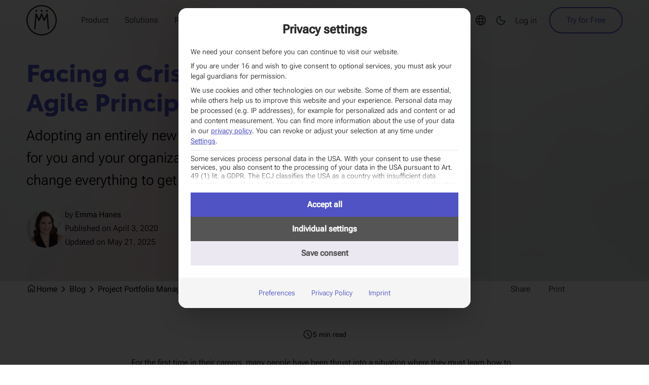

--- FILE ---
content_type: text/html; charset=UTF-8
request_url: https://meisterplan.com/blog/project-portfolio-management/using-agile-through-crisis/
body_size: 95661
content:
<!DOCTYPE html><html lang="en-US" data-color-scheme="light"><head><meta http-equiv="X-UA-Compatible" content="IE=edge"><meta charset="UTF-8"><meta name="viewport" content="width=device-width, initial-scale=1.0"><meta name="theme-version" content="14.0.0"><meta name='robots' content='index, follow, max-image-preview:large, max-snippet:-1, max-video-preview:-1' /><style>img:is([sizes="auto" i], [sizes^="auto," i]) { contain-intrinsic-size: 3000px 1500px }</style><link rel="preload" href="https://meisterplan.com/wp-content/themes/mcfly/assets/fonts/carnero/Carnero-Bold.woff2" as="font" type="font/woff2" crossorigin><link rel="preload" href="https://meisterplan.com/wp-content/themes/mcfly/assets/fonts/roboto/Roboto-Light.woff2" as="font" type="font/woff2" crossorigin><link rel="preload" href="https://meisterplan.com/wp-content/themes/mcfly/assets/fonts/roboto/Roboto-Regular.woff2" as="font" type="font/woff2" crossorigin><link rel="preload" href="https://meisterplan.com/wp-content/themes/mcfly/assets/fonts/roboto/Roboto-Medium.woff2" as="font" type="font/woff2" crossorigin><link rel="preload" href="https://meisterplan.com/wp-content/themes/mcfly/assets/fonts/material-symbols/MaterialSymbolsRounded.subset.woff2?ver=02bcea6e" as="font" type="font/woff2" crossorigin><link rel="preload" href="https://meisterplan.com/wp-content/themes/mcfly/assets/fonts/itd-icons/itd-icon-font.woff2" as="font" type="font/woff2" crossorigin><title>These Agile Principles Can Help You Continue Work During a Crisis</title><meta name="description" content="By implementing a few Agile principles, you can overcome the challenges of remote working &amp; uncertainty to get your projects back on track." /><link rel="canonical" href="https://meisterplan.com/blog/project-portfolio-management/using-agile-through-crisis/" /><meta property="og:locale" content="en_US" /><meta property="og:type" content="article" /><meta property="og:title" content="These Agile Principles Can Help You Continue Work During a Crisis" /><meta property="og:description" content="By implementing a few Agile principles, you can overcome the challenges of remote working &amp; uncertainty to get your projects back on track." /><meta property="og:url" content="https://meisterplan.com/blog/project-portfolio-management/using-agile-through-crisis/" /><meta property="og:site_name" content="Meisterplan" /><meta property="article:publisher" content="https://www.facebook.com/Meisterplan/" /><meta property="article:published_time" content="2020-04-03T20:39:06+00:00" /><meta property="article:modified_time" content="2025-05-21T12:26:03+00:00" /><meta property="og:image" content="https://meisterplan.com/wp-content/uploads/blog/agile-principles-for-facing-change-1.jpg" /><meta property="og:image:width" content="1920" /><meta property="og:image:height" content="1080" /><meta property="og:image:type" content="image/jpeg" /><meta name="author" content="Emma Hanes" /><meta name="twitter:card" content="summary_large_image" /><meta name="twitter:label1" content="Written by" /><meta name="twitter:data1" content="Emma Hanes" /><meta name="twitter:label2" content="Est. reading time" /><meta name="twitter:data2" content="5 minutes" /><style media="all">/**
 * Theme Name: Meisterplan
 * Theme URI: https://github.com/itdesign-gmbh/mcfly-wp-theme
 * Author: Team WebDev@itdesign GmbH
 * Author URI: https://teams.microsoft.com/l/channel/19%3A9a90169864fd4a9db8b4ef55b7edce70%40thread.skype/Team%20WebDev?groupId=08b92682-1de9-42e9-95a6-79bf79a130f7&tenantId=59d8fb6f-d8ec-45fc-bf5d-df045f927658
 * Requires PHP: 8.4
 * Requires at least: 6.4.1
 * Text Domain: meisterplan
 * Template: mcfly
 */

.material-symbols-rounded{font-size:24px;font-style:normal;font-weight:400;line-height:1;font-family:var(--font-family-material);letter-spacing:normal;text-transform:none;white-space:nowrap;word-wrap:normal;-webkit-font-feature-settings:"liga";-webkit-font-smoothing:antialiased;direction:ltr;display:inline-block}*{scroll-margin-top:calc(var(--nav-height-bar,1rem) + 1rem)}html{scroll-behavior:smooth}.justify-content-start{justify-content:flex-start}.justify-content-center{justify-content:center}.justify-content-end{justify-content:flex-end}.align-items-start{align-items:flex-start}.align-items-center{align-items:center}.align-items-end{align-items:flex-end}*,:before,:after{box-sizing:border-box}hr{border-bottom:0}blockquote{margin:0 0 1rem}body{--box-shadow:0 0 1rem color-mix(in srgb,var(--color-primary)20%,transparent);background:var(--color-bg);margin:0}body>main{z-index:1;min-height:50vh;position:relative;container:main/inline-size}body>main p:last-child{margin-bottom:0}a.site-logo span.logo{height:var(--logo-height)}a.site-logo span.logo>svg{width:auto;height:100%}b,strong{font-weight:var(--font-weight-medium)}[hidden]:not([hidden=until-found]){display:none!important}body:before,body:after{z-index:-1;content:"";background-color:transparent;width:100%;transition:all .2s ease-out;position:fixed;top:0;bottom:0;left:0}body:before{mix-blend-mode:color}body>main,body>header.header{transition:all .25s ease-in-out .15s}body.admin-bar{--admin-bar-height:32px}body:not(.is-mobile):before,body:not(.is-mobile):after{top:0;bottom:0}.container,.container-fluid{--gutter-x:4rem;--gutter-y:0;padding-right:calc(var(--gutter-x)*.5);padding-left:calc(var(--gutter-x)*.5);width:100%;margin-left:auto;margin-right:auto}@media (min-width:576px){.container{max-width:540px}}@media (min-width:768px){.container{max-width:720px}}@media (min-width:992px){.container{max-width:960px}}@media (min-width:1200px){.container{max-width:1240px}}@media (min-width:1400px){.container{max-width:1320px}}.gradient{position:relative}.gradient:before,.gradient:after{z-index:-1;content:"";position:absolute}.gradient:before{background:linear-gradient(180deg,var(--color-secondary),var(--color-primary));border-radius:1rem;top:0;bottom:0;left:0;right:0}.gradient:after{background-color:var(--color-body);border-radius:.9rem;top:2px;bottom:2px;left:2px;right:2px}.row{--gutter-x:4rem;--gutter-y:0;margin-top:calc(-1*var(--gutter-y));margin-right:calc(-.5*var(--gutter-x));margin-left:calc(-.5*var(--gutter-x));flex-wrap:wrap;display:flex}.row>*{margin-top:var(--gutter-y);padding-right:calc(var(--gutter-x)*.5);padding-left:calc(var(--gutter-x)*.5);flex-shrink:0;width:100%;max-width:100%}.col{flex:1 0}.row-cols-auto>*{flex:none;width:auto}.row-cols-1>*{flex:none;width:100%}.row-cols-2>*{flex:none;width:50%}.row-cols-3>*{flex:none;width:33.3333%}.row-cols-4>*{flex:none;width:25%}.row-cols-5>*{flex:none;width:20%}.row-cols-6>*{flex:none;width:16.6667%}.col-auto{flex:none;width:auto}.col-1{flex:none;width:8.33333%}.col-2{flex:none;width:16.6667%}.col-3{flex:none;width:25%}.col-4{flex:none;width:33.3333%}.col-5{flex:none;width:41.6667%}.col-6{flex:none;width:50%}.col-7{flex:none;width:58.3333%}.col-8{flex:none;width:66.6667%}.col-9{flex:none;width:75%}.col-10{flex:none;width:83.3333%}.col-11{flex:none;width:91.6667%}.col-12{flex:none;width:100%}@media (min-width:576px){.col-sm{flex:1 0}.row-cols-sm-auto>*{flex:none;width:auto}.row-cols-sm-1>*{flex:none;width:100%}.row-cols-sm-2>*{flex:none;width:50%}.row-cols-sm-3>*{flex:none;width:33.3333%}.row-cols-sm-4>*{flex:none;width:25%}.row-cols-sm-5>*{flex:none;width:20%}.row-cols-sm-6>*{flex:none;width:16.6667%}.col-sm-auto{flex:none;width:auto}.col-sm-1{flex:none;width:8.33333%}.col-sm-2{flex:none;width:16.6667%}.col-sm-3{flex:none;width:25%}.col-sm-4{flex:none;width:33.3333%}.col-sm-5{flex:none;width:41.6667%}.col-sm-6{flex:none;width:50%}.col-sm-7{flex:none;width:58.3333%}.col-sm-8{flex:none;width:66.6667%}.col-sm-9{flex:none;width:75%}.col-sm-10{flex:none;width:83.3333%}.col-sm-11{flex:none;width:91.6667%}.col-sm-12{flex:none;width:100%}}@media (min-width:768px){.col-md{flex:1 0}.row-cols-md-auto>*{flex:none;width:auto}.row-cols-md-1>*{flex:none;width:100%}.row-cols-md-2>*{flex:none;width:50%}.row-cols-md-3>*{flex:none;width:33.3333%}.row-cols-md-4>*{flex:none;width:25%}.row-cols-md-5>*{flex:none;width:20%}.row-cols-md-6>*{flex:none;width:16.6667%}.col-md-auto{flex:none;width:auto}.col-md-1{flex:none;width:8.33333%}.col-md-2{flex:none;width:16.6667%}.col-md-3{flex:none;width:25%}.col-md-4{flex:none;width:33.3333%}.col-md-5{flex:none;width:41.6667%}.col-md-6{flex:none;width:50%}.col-md-7{flex:none;width:58.3333%}.col-md-8{flex:none;width:66.6667%}.col-md-9{flex:none;width:75%}.col-md-10{flex:none;width:83.3333%}.col-md-11{flex:none;width:91.6667%}.col-md-12{flex:none;width:100%}}@media (min-width:992px){.col-lg{flex:1 0}.row-cols-lg-auto>*{flex:none;width:auto}.row-cols-lg-1>*{flex:none;width:100%}.row-cols-lg-2>*{flex:none;width:50%}.row-cols-lg-3>*{flex:none;width:33.3333%}.row-cols-lg-4>*{flex:none;width:25%}.row-cols-lg-5>*{flex:none;width:20%}.row-cols-lg-6>*{flex:none;width:16.6667%}.col-lg-auto{flex:none;width:auto}.col-lg-1{flex:none;width:8.33333%}.col-lg-2{flex:none;width:16.6667%}.col-lg-3{flex:none;width:25%}.col-lg-4{flex:none;width:33.3333%}.col-lg-5{flex:none;width:41.6667%}.col-lg-6{flex:none;width:50%}.col-lg-7{flex:none;width:58.3333%}.col-lg-8{flex:none;width:66.6667%}.col-lg-9{flex:none;width:75%}.col-lg-10{flex:none;width:83.3333%}.col-lg-11{flex:none;width:91.6667%}.col-lg-12{flex:none;width:100%}}@media (min-width:1200px){.col-xl{flex:1 0}.row-cols-xl-auto>*{flex:none;width:auto}.row-cols-xl-1>*{flex:none;width:100%}.row-cols-xl-2>*{flex:none;width:50%}.row-cols-xl-3>*{flex:none;width:33.3333%}.row-cols-xl-4>*{flex:none;width:25%}.row-cols-xl-5>*{flex:none;width:20%}.row-cols-xl-6>*{flex:none;width:16.6667%}.col-xl-auto{flex:none;width:auto}.col-xl-1{flex:none;width:8.33333%}.col-xl-2{flex:none;width:16.6667%}.col-xl-3{flex:none;width:25%}.col-xl-4{flex:none;width:33.3333%}.col-xl-5{flex:none;width:41.6667%}.col-xl-6{flex:none;width:50%}.col-xl-7{flex:none;width:58.3333%}.col-xl-8{flex:none;width:66.6667%}.col-xl-9{flex:none;width:75%}.col-xl-10{flex:none;width:83.3333%}.col-xl-11{flex:none;width:91.6667%}.col-xl-12{flex:none;width:100%}}@media (min-width:1400px){.col-xxl{flex:1 0}.row-cols-xxl-auto>*{flex:none;width:auto}.row-cols-xxl-1>*{flex:none;width:100%}.row-cols-xxl-2>*{flex:none;width:50%}.row-cols-xxl-3>*{flex:none;width:33.3333%}.row-cols-xxl-4>*{flex:none;width:25%}.row-cols-xxl-5>*{flex:none;width:20%}.row-cols-xxl-6>*{flex:none;width:16.6667%}.col-xxl-auto{flex:none;width:auto}.col-xxl-1{flex:none;width:8.33333%}.col-xxl-2{flex:none;width:16.6667%}.col-xxl-3{flex:none;width:25%}.col-xxl-4{flex:none;width:33.3333%}.col-xxl-5{flex:none;width:41.6667%}.col-xxl-6{flex:none;width:50%}.col-xxl-7{flex:none;width:58.3333%}.col-xxl-8{flex:none;width:66.6667%}.col-xxl-9{flex:none;width:75%}.col-xxl-10{flex:none;width:83.3333%}.col-xxl-11{flex:none;width:91.6667%}.col-xxl-12{flex:none;width:100%}}.col-xs-20{flex:none;width:20%!important}.col-xs-40{flex:none;width:40%!important}.col-xs-60{flex:none;width:60%!important}.col-xs-80{flex:none;width:80%!important}@media (min-width:576px){.col-sm-20{flex:none;width:20%!important}.col-sm-40{flex:none;width:40%!important}.col-sm-60{flex:none;width:60%!important}.col-sm-80{flex:none;width:80%!important}}@media (min-width:768px){.col-md-20{flex:none;width:20%!important}.col-md-40{flex:none;width:40%!important}.col-md-60{flex:none;width:60%!important}.col-md-80{flex:none;width:80%!important}}@media (min-width:992px){.col-lg-20{flex:none;width:20%!important}.col-lg-40{flex:none;width:40%!important}.col-lg-60{flex:none;width:60%!important}.col-lg-80{flex:none;width:80%!important}}@media (min-width:1200px){.col-xl-20{flex:none;width:20%!important}.col-xl-40{flex:none;width:40%!important}.col-xl-60{flex:none;width:60%!important}.col-xl-80{flex:none;width:80%!important}}@media (min-width:1400px){.col-xxl-20{flex:none;width:20%!important}.col-xxl-40{flex:none;width:40%!important}.col-xxl-60{flex:none;width:60%!important}.col-xxl-80{flex:none;width:80%!important}}.col-count{column-gap:2rem}@media (min-width:576px){.col-count{column-count:2}}@media (min-width:768px){.col-count.col-count--3,.col-count.col-count--4{column-count:3}}@media (min-width:992px){.col-count.col-count--4{column-count:4}}a{color:var(--color-contrast-light);font-weight:var(--link-font-weight);text-decoration:none}body>main p>a[href]:not(:-webkit-any(.no-link,.btn)){--link-color:var(--color-primary);--link-decoration-color:color-mix(in srgb,var(--link-color)50%,transparent);background-image:linear-gradient(to right,var(--link-decoration-color)50%,transparent 50%);color:var(--link-color);font-weight:var(--link-font-weight);background-position:0 100%;background-repeat:repeat-x;background-size:8px 2px;padding-bottom:2px;transition:all .25s ease-in-out}body>main p>a[href]:not(:is(.no-link,.btn)){--link-color:var(--color-primary);--link-decoration-color:color-mix(in srgb,var(--link-color)50%,transparent);background-image:linear-gradient(to right,var(--link-decoration-color)50%,transparent 50%);color:var(--link-color);font-weight:var(--link-font-weight);background-position:0 100%;background-repeat:repeat-x;background-size:8px 2px;padding-bottom:2px;transition:all .25s ease-in-out}body>main p>strong>a[href]:not(:-webkit-any(.no-link,.btn)){--link-color:var(--color-primary);--link-decoration-color:color-mix(in srgb,var(--link-color)50%,transparent);background-image:linear-gradient(to right,var(--link-decoration-color)50%,transparent 50%);color:var(--link-color);font-weight:var(--link-font-weight);background-position:0 100%;background-repeat:repeat-x;background-size:8px 2px;padding-bottom:2px;transition:all .25s ease-in-out}body>main p>strong>a[href]:not(:is(.no-link,.btn)){--link-color:var(--color-primary);--link-decoration-color:color-mix(in srgb,var(--link-color)50%,transparent);background-image:linear-gradient(to right,var(--link-decoration-color)50%,transparent 50%);color:var(--link-color);font-weight:var(--link-font-weight);background-position:0 100%;background-repeat:repeat-x;background-size:8px 2px;padding-bottom:2px;transition:all .25s ease-in-out}body>main p>span>a[href]:not(:-webkit-any(.no-link,.btn)){--link-color:var(--color-primary);--link-decoration-color:color-mix(in srgb,var(--link-color)50%,transparent);background-image:linear-gradient(to right,var(--link-decoration-color)50%,transparent 50%);color:var(--link-color);font-weight:var(--link-font-weight);background-position:0 100%;background-repeat:repeat-x;background-size:8px 2px;padding-bottom:2px;transition:all .25s ease-in-out}body>main p>span>a[href]:not(:is(.no-link,.btn)){--link-color:var(--color-primary);--link-decoration-color:color-mix(in srgb,var(--link-color)50%,transparent);background-image:linear-gradient(to right,var(--link-decoration-color)50%,transparent 50%);color:var(--link-color);font-weight:var(--link-font-weight);background-position:0 100%;background-repeat:repeat-x;background-size:8px 2px;padding-bottom:2px;transition:all .25s ease-in-out}body>main ul a[href]:not(:-webkit-any(.no-link,.btn)){--link-color:var(--color-primary);--link-decoration-color:color-mix(in srgb,var(--link-color)50%,transparent);background-image:linear-gradient(to right,var(--link-decoration-color)50%,transparent 50%);color:var(--link-color);font-weight:var(--link-font-weight);background-position:0 100%;background-repeat:repeat-x;background-size:8px 2px;padding-bottom:2px;transition:all .25s ease-in-out}body>main ul a[href]:not(:is(.no-link,.btn)){--link-color:var(--color-primary);--link-decoration-color:color-mix(in srgb,var(--link-color)50%,transparent);background-image:linear-gradient(to right,var(--link-decoration-color)50%,transparent 50%);color:var(--link-color);font-weight:var(--link-font-weight);background-position:0 100%;background-repeat:repeat-x;background-size:8px 2px;padding-bottom:2px;transition:all .25s ease-in-out}body>main ol a[href]:not(:-webkit-any(.no-link,.btn)){--link-color:var(--color-primary);--link-decoration-color:color-mix(in srgb,var(--link-color)50%,transparent);background-image:linear-gradient(to right,var(--link-decoration-color)50%,transparent 50%);color:var(--link-color);font-weight:var(--link-font-weight);background-position:0 100%;background-repeat:repeat-x;background-size:8px 2px;padding-bottom:2px;transition:all .25s ease-in-out}body>main ol a[href]:not(:is(.no-link,.btn)){--link-color:var(--color-primary);--link-decoration-color:color-mix(in srgb,var(--link-color)50%,transparent);background-image:linear-gradient(to right,var(--link-decoration-color)50%,transparent 50%);color:var(--link-color);font-weight:var(--link-font-weight);background-position:0 100%;background-repeat:repeat-x;background-size:8px 2px;padding-bottom:2px;transition:all .25s ease-in-out}body>footer p a[href]:not(:-webkit-any(.no-link,.btn)){--link-color:var(--color-primary);--link-decoration-color:color-mix(in srgb,var(--link-color)50%,transparent);background-image:linear-gradient(to right,var(--link-decoration-color)50%,transparent 50%);color:var(--link-color);font-weight:var(--link-font-weight);background-position:0 100%;background-repeat:repeat-x;background-size:8px 2px;padding-bottom:2px;transition:all .25s ease-in-out}body>footer p a[href]:not(:is(.no-link,.btn)){--link-color:var(--color-primary);--link-decoration-color:color-mix(in srgb,var(--link-color)50%,transparent);background-image:linear-gradient(to right,var(--link-decoration-color)50%,transparent 50%);color:var(--link-color);font-weight:var(--link-font-weight);background-position:0 100%;background-repeat:repeat-x;background-size:8px 2px;padding-bottom:2px;transition:all .25s ease-in-out}a.link:not(:-webkit-any(.no-link,.btn)){--link-color:var(--color-primary);--link-decoration-color:color-mix(in srgb,var(--link-color)50%,transparent);background-image:linear-gradient(to right,var(--link-decoration-color)50%,transparent 50%);color:var(--link-color);font-weight:var(--link-font-weight);background-position:0 100%;background-repeat:repeat-x;background-size:8px 2px;padding-bottom:2px;transition:all .25s ease-in-out}a.link:not(:is(.no-link,.btn)){--link-color:var(--color-primary);--link-decoration-color:color-mix(in srgb,var(--link-color)50%,transparent);background-image:linear-gradient(to right,var(--link-decoration-color)50%,transparent 50%);color:var(--link-color);font-weight:var(--link-font-weight);background-position:0 100%;background-repeat:repeat-x;background-size:8px 2px;padding-bottom:2px;transition:all .25s ease-in-out}body>main p>a[href]:not(:-webkit-any(.no-link,.btn)){--link-color:var(--color-primary);--link-decoration-color:color-mix(in srgb,var(--link-color)50%,transparent);background-image:linear-gradient(to right,var(--link-decoration-color)50%,transparent 50%);color:var(--link-color);font-weight:var(--link-font-weight);background-position:0 100%;background-repeat:repeat-x;background-size:8px 2px;padding-bottom:2px;transition:all .25s ease-in-out}body>main p>a[href]:not(:is(.no-link,.btn)){--link-color:var(--color-primary);--link-decoration-color:color-mix(in srgb,var(--link-color)50%,transparent);background-image:linear-gradient(to right,var(--link-decoration-color)50%,transparent 50%);color:var(--link-color);font-weight:var(--link-font-weight);background-position:0 100%;background-repeat:repeat-x;background-size:8px 2px;padding-bottom:2px;transition:all .25s ease-in-out}body>main p>strong>a[href]:not(:-webkit-any(.no-link,.btn)){--link-color:var(--color-primary);--link-decoration-color:color-mix(in srgb,var(--link-color)50%,transparent);background-image:linear-gradient(to right,var(--link-decoration-color)50%,transparent 50%);color:var(--link-color);font-weight:var(--link-font-weight);background-position:0 100%;background-repeat:repeat-x;background-size:8px 2px;padding-bottom:2px;transition:all .25s ease-in-out}body>main p>strong>a[href]:not(:is(.no-link,.btn)){--link-color:var(--color-primary);--link-decoration-color:color-mix(in srgb,var(--link-color)50%,transparent);background-image:linear-gradient(to right,var(--link-decoration-color)50%,transparent 50%);color:var(--link-color);font-weight:var(--link-font-weight);background-position:0 100%;background-repeat:repeat-x;background-size:8px 2px;padding-bottom:2px;transition:all .25s ease-in-out}body>main p>span>a[href]:not(:-webkit-any(.no-link,.btn)){--link-color:var(--color-primary);--link-decoration-color:color-mix(in srgb,var(--link-color)50%,transparent);background-image:linear-gradient(to right,var(--link-decoration-color)50%,transparent 50%);color:var(--link-color);font-weight:var(--link-font-weight);background-position:0 100%;background-repeat:repeat-x;background-size:8px 2px;padding-bottom:2px;transition:all .25s ease-in-out}body>main p>span>a[href]:not(:is(.no-link,.btn)){--link-color:var(--color-primary);--link-decoration-color:color-mix(in srgb,var(--link-color)50%,transparent);background-image:linear-gradient(to right,var(--link-decoration-color)50%,transparent 50%);color:var(--link-color);font-weight:var(--link-font-weight);background-position:0 100%;background-repeat:repeat-x;background-size:8px 2px;padding-bottom:2px;transition:all .25s ease-in-out}body>main ul a[href]:not(:-webkit-any(.no-link,.btn)){--link-color:var(--color-primary);--link-decoration-color:color-mix(in srgb,var(--link-color)50%,transparent);background-image:linear-gradient(to right,var(--link-decoration-color)50%,transparent 50%);color:var(--link-color);font-weight:var(--link-font-weight);background-position:0 100%;background-repeat:repeat-x;background-size:8px 2px;padding-bottom:2px;transition:all .25s ease-in-out}body>main ul a[href]:not(:is(.no-link,.btn)){--link-color:var(--color-primary);--link-decoration-color:color-mix(in srgb,var(--link-color)50%,transparent);background-image:linear-gradient(to right,var(--link-decoration-color)50%,transparent 50%);color:var(--link-color);font-weight:var(--link-font-weight);background-position:0 100%;background-repeat:repeat-x;background-size:8px 2px;padding-bottom:2px;transition:all .25s ease-in-out}body>main ol a[href]:not(:-webkit-any(.no-link,.btn)){--link-color:var(--color-primary);--link-decoration-color:color-mix(in srgb,var(--link-color)50%,transparent);background-image:linear-gradient(to right,var(--link-decoration-color)50%,transparent 50%);color:var(--link-color);font-weight:var(--link-font-weight);background-position:0 100%;background-repeat:repeat-x;background-size:8px 2px;padding-bottom:2px;transition:all .25s ease-in-out}body>main ol a[href]:not(:is(.no-link,.btn)){--link-color:var(--color-primary);--link-decoration-color:color-mix(in srgb,var(--link-color)50%,transparent);background-image:linear-gradient(to right,var(--link-decoration-color)50%,transparent 50%);color:var(--link-color);font-weight:var(--link-font-weight);background-position:0 100%;background-repeat:repeat-x;background-size:8px 2px;padding-bottom:2px;transition:all .25s ease-in-out}body>footer p a[href]:not(:-webkit-any(.no-link,.btn)){--link-color:var(--color-primary);--link-decoration-color:color-mix(in srgb,var(--link-color)50%,transparent);background-image:linear-gradient(to right,var(--link-decoration-color)50%,transparent 50%);color:var(--link-color);font-weight:var(--link-font-weight);background-position:0 100%;background-repeat:repeat-x;background-size:8px 2px;padding-bottom:2px;transition:all .25s ease-in-out}body>footer p a[href]:not(:is(.no-link,.btn)){--link-color:var(--color-primary);--link-decoration-color:color-mix(in srgb,var(--link-color)50%,transparent);background-image:linear-gradient(to right,var(--link-decoration-color)50%,transparent 50%);color:var(--link-color);font-weight:var(--link-font-weight);background-position:0 100%;background-repeat:repeat-x;background-size:8px 2px;padding-bottom:2px;transition:all .25s ease-in-out}a.link:not(:-webkit-any(.no-link,.btn)){--link-color:var(--color-primary);--link-decoration-color:color-mix(in srgb,var(--link-color)50%,transparent);background-image:linear-gradient(to right,var(--link-decoration-color)50%,transparent 50%);color:var(--link-color);font-weight:var(--link-font-weight);background-position:0 100%;background-repeat:repeat-x;background-size:8px 2px;padding-bottom:2px;transition:all .25s ease-in-out}a.link:not(:is(.no-link,.btn)){--link-color:var(--color-primary);--link-decoration-color:color-mix(in srgb,var(--link-color)50%,transparent);background-image:linear-gradient(to right,var(--link-decoration-color)50%,transparent 50%);color:var(--link-color);font-weight:var(--link-font-weight);background-position:0 100%;background-repeat:repeat-x;background-size:8px 2px;padding-bottom:2px;transition:all .25s ease-in-out}body>main p>a[href]:not(:-webkit-any(.no-link,.btn)):hover{--link-decoration-color:var(--link-color)}body>main p>a[href]:not(:is(.no-link,.btn)):hover{--link-decoration-color:var(--link-color)}body>main p>strong>a[href]:not(:-webkit-any(.no-link,.btn)):hover{--link-decoration-color:var(--link-color)}body>main p>strong>a[href]:not(:is(.no-link,.btn)):hover{--link-decoration-color:var(--link-color)}body>main p>span>a[href]:not(:-webkit-any(.no-link,.btn)):hover{--link-decoration-color:var(--link-color)}body>main p>span>a[href]:not(:is(.no-link,.btn)):hover{--link-decoration-color:var(--link-color)}body>main ul a[href]:not(:-webkit-any(.no-link,.btn)):hover{--link-decoration-color:var(--link-color)}body>main ul a[href]:not(:is(.no-link,.btn)):hover{--link-decoration-color:var(--link-color)}body>main ol a[href]:not(:-webkit-any(.no-link,.btn)):hover{--link-decoration-color:var(--link-color)}body>main ol a[href]:not(:is(.no-link,.btn)):hover{--link-decoration-color:var(--link-color)}body>footer p a[href]:not(:-webkit-any(.no-link,.btn)):hover{--link-decoration-color:var(--link-color)}body>footer p a[href]:not(:is(.no-link,.btn)):hover{--link-decoration-color:var(--link-color)}a.link:not(:-webkit-any(.no-link,.btn)):hover{--link-decoration-color:var(--link-color)}a.link:not(:is(.no-link,.btn)):hover{--link-decoration-color:var(--link-color)}body>main p>a[href]:not(:-webkit-any(.no-link,.btn)):hover{--link-decoration-color:var(--link-color)}body>main p>a[href]:not(:is(.no-link,.btn)):hover{--link-decoration-color:var(--link-color)}body>main p>strong>a[href]:not(:-webkit-any(.no-link,.btn)):hover{--link-decoration-color:var(--link-color)}body>main p>strong>a[href]:not(:is(.no-link,.btn)):hover{--link-decoration-color:var(--link-color)}body>main p>span>a[href]:not(:-webkit-any(.no-link,.btn)):hover{--link-decoration-color:var(--link-color)}body>main p>span>a[href]:not(:is(.no-link,.btn)):hover{--link-decoration-color:var(--link-color)}body>main ul a[href]:not(:-webkit-any(.no-link,.btn)):hover{--link-decoration-color:var(--link-color)}body>main ul a[href]:not(:is(.no-link,.btn)):hover{--link-decoration-color:var(--link-color)}body>main ol a[href]:not(:-webkit-any(.no-link,.btn)):hover{--link-decoration-color:var(--link-color)}body>main ol a[href]:not(:is(.no-link,.btn)):hover{--link-decoration-color:var(--link-color)}body>footer p a[href]:not(:-webkit-any(.no-link,.btn)):hover{--link-decoration-color:var(--link-color)}body>footer p a[href]:not(:is(.no-link,.btn)):hover{--link-decoration-color:var(--link-color)}a.link:not(:-webkit-any(.no-link,.btn)):hover{--link-decoration-color:var(--link-color)}a.link:not(:is(.no-link,.btn)):hover{--link-decoration-color:var(--link-color)}button.link{line-height:var(--line-height-compact);--link-color:var(--color-primary);--link-decoration-color:color-mix(in srgb,var(--link-color)50%,transparent);background:0 0;background-image:linear-gradient(to right,var(--link-decoration-color)50%,transparent 50%);color:var(--link-color);font-weight:var(--link-font-weight);background-position:0 100%;background-repeat:repeat-x;background-size:8px 2px;border:none;padding-bottom:2px;padding-left:0;padding-right:0;transition:all .25s ease-in-out}button.link:hover{--link-decoration-color:var(--link-color)}img{max-width:100%;height:auto}img.stretch-x{width:100%}img.stretch-y{width:auto;max-width:none;height:100%}img.contain{width:auto;max-width:100%;max-height:100%;margin:0 auto;display:block}img.center{position:relative;top:50%;left:50%;transform:translate(-50%,-50%)}img,svg{vertical-align:middle}body.error404 .animation.hero-animation canvas{--max-width:1036px;--max-height:300px}body.error404 .button-group{flex-direction:column;align-items:center;gap:1rem;display:flex}@media (min-width:1200px){body.error404 .button-group{flex-direction:row;justify-content:center}}body.error404 .site-search{max-width:800px;max-height:600px;margin:0 auto}body>main>form.post-password-form{width:100%;max-width:80%;margin:0 auto}body>main>form.post-password-form label{width:100%;margin-bottom:1rem}@media (min-width:992px){body>main>form.post-password-form{max-width:40%}body>main>form.post-password-form label{margin-bottom:2rem}}.reading{font-weight:var(--font-weight-normal);font-size:var(--font-size-small);align-items:center;gap:.75rem;line-height:1;display:flex}.reading:before{content:"schedule";font-size:1.25rem;font-family:var(--font-family-material)}.reading--center{font-weight:var(--font-weight-normal);font-size:var(--font-size-small);justify-content:center;align-items:center;gap:.75rem;line-height:1;display:flex}.reading--center:before{content:"schedule";font-size:1.25rem;font-family:var(--font-family-material)}.grecaptcha-badge{visibility:hidden}:root{--button-radius:2rem;--border-radius:1rem;--font-size-base-px:16px;--font-size-normal:1rem;--font-size-small:.875rem;--font-size-tiny:.75rem;--line-height-base:1.7;--line-height-compact:1.2;--paragraph-margin-bottom:1rem;--headings-margin-bottom:1.38rem;--color-brand:#282828;--input-border-width:2px;--input-padding-x:2.5rem;--input-padding-y:.875rem;--font-family-material:Material Symbols Rounded;--font-family-itd:itd Icon Font;--highlight-wave-top-mask:url("data:image/svg+xml,%3C%3Fxml version='1.0' encoding='UTF-8'%3F%3E%3Csvg preserveAspectRatio%3D%22none%22 viewBox='0 0 2560 178' version='1.1' xmlns='http://www.w3.org/2000/svg' xmlns:xlink='http://www.w3.org/1999/xlink'%3E%3Cpath d='M-10,88 H0 C270,88 520,170 795,170 C1065,170 1565,1 1835,1 C2105,1 2290,88 2560,88 H2570 V-10 H-10 Z' /%3E%3C/svg%3E");--highlight-wave-bottom-mask:url("data:image/svg+xml,%3C%3Fxml version='1.0' encoding='UTF-8'%3F%3E%3Csvg preserveAspectRatio%3D%22none%22 viewBox='0 0 2560 178' version='1.1' xmlns='http://www.w3.org/2000/svg' xmlns:xlink='http://www.w3.org/1999/xlink'%3E%3Cpath d='M-10,88 H0 C270,88 520,170 795,170 C1065,170 1565,1 1835,1 C2105,1 2290,88 2560,88 H2570 V188 H-10 Z' /%3E%3C/svg%3E");--body-font-family:"Roboto";--body-font-weight:300;--body-line-height:1.7;--font-family-headings:Carnero;--headings-font-weight:700;--headings-line-height:1.2;--link-font-weight:var(--font-weight-normal);--gutter-0:0;--gutter-1:.25rem;--gutter-2:.5rem;--gutter-3:1rem;--gutter-4:2rem;--gutter-5:4rem;--breakpoint-xs:0;--breakpoint-sm:576px;--breakpoint-md:768px;--breakpoint-lg:992px;--breakpoint-xl:1200px;--breakpoint-xxl:1400px;--spacing-y-small:clamp(2rem,5.12821vw + .153846rem,4rem);--spacing-y-medium:clamp(4rem,10.2564vw + .307692rem,8rem);--spacing-y-large:clamp(6rem,15.3846vw + .461538rem,12rem);--font-weight-thin:100;--font-weight-extra-light:200;--font-weight-light:300;--font-weight-normal:400;--font-weight-medium:500;--font-weight-semi-bold:600;--font-weight-bold:700;--font-weight-extra-bold:800;--font-weight-black:900;--font-size-h1:clamp(2.02729rem,4.5831vw + .377369rem,3.8147rem);--font-size-h2:clamp(1.80203rem,3.20442vw + .64844rem,3.05176rem);--font-size-h3:clamp(1.60181rem,2.15282vw + .826792rem,2.44141rem);--font-size-h4:clamp(1.42383rem,1.35717vw + .935246rem,1.95313rem);--font-size-h5:clamp(1.26563rem,.761218vw + .991587rem,1.5625rem);--font-size-h6:clamp(1.125rem,.320513vw + 1.00962rem,1.25rem)}::-ms-backdrop{--button-radius:2rem;--border-radius:1rem;--font-size-base-px:16px;--font-size-normal:1rem;--font-size-small:.875rem;--font-size-tiny:.75rem;--line-height-base:1.7;--line-height-compact:1.2;--paragraph-margin-bottom:1rem;--headings-margin-bottom:1.38rem;--color-brand:#282828;--input-border-width:2px;--input-padding-x:2.5rem;--input-padding-y:.875rem;--font-family-material:Material Symbols Rounded;--font-family-itd:itd Icon Font;--highlight-wave-top-mask:url("data:image/svg+xml,%3C%3Fxml version='1.0' encoding='UTF-8'%3F%3E%3Csvg preserveAspectRatio%3D%22none%22 viewBox='0 0 2560 178' version='1.1' xmlns='http://www.w3.org/2000/svg' xmlns:xlink='http://www.w3.org/1999/xlink'%3E%3Cpath d='M-10,88 H0 C270,88 520,170 795,170 C1065,170 1565,1 1835,1 C2105,1 2290,88 2560,88 H2570 V-10 H-10 Z' /%3E%3C/svg%3E");--highlight-wave-bottom-mask:url("data:image/svg+xml,%3C%3Fxml version='1.0' encoding='UTF-8'%3F%3E%3Csvg preserveAspectRatio%3D%22none%22 viewBox='0 0 2560 178' version='1.1' xmlns='http://www.w3.org/2000/svg' xmlns:xlink='http://www.w3.org/1999/xlink'%3E%3Cpath d='M-10,88 H0 C270,88 520,170 795,170 C1065,170 1565,1 1835,1 C2105,1 2290,88 2560,88 H2570 V188 H-10 Z' /%3E%3C/svg%3E");--body-font-family:"Roboto";--body-font-weight:300;--body-line-height:1.7;--font-family-headings:Carnero;--headings-font-weight:700;--headings-line-height:1.2;--link-font-weight:var(--font-weight-normal);--gutter-0:0;--gutter-1:.25rem;--gutter-2:.5rem;--gutter-3:1rem;--gutter-4:2rem;--gutter-5:4rem;--breakpoint-xs:0;--breakpoint-sm:576px;--breakpoint-md:768px;--breakpoint-lg:992px;--breakpoint-xl:1200px;--breakpoint-xxl:1400px;--spacing-y-small:clamp(2rem,5.12821vw + .153846rem,4rem);--spacing-y-medium:clamp(4rem,10.2564vw + .307692rem,8rem);--spacing-y-large:clamp(6rem,15.3846vw + .461538rem,12rem);--font-weight-thin:100;--font-weight-extra-light:200;--font-weight-light:300;--font-weight-normal:400;--font-weight-medium:500;--font-weight-semi-bold:600;--font-weight-bold:700;--font-weight-extra-bold:800;--font-weight-black:900;--font-size-h1:clamp(2.02729rem,4.5831vw + .377369rem,3.8147rem);--font-size-h2:clamp(1.80203rem,3.20442vw + .64844rem,3.05176rem);--font-size-h3:clamp(1.60181rem,2.15282vw + .826792rem,2.44141rem);--font-size-h4:clamp(1.42383rem,1.35717vw + .935246rem,1.95313rem);--font-size-h5:clamp(1.26563rem,.761218vw + .991587rem,1.5625rem);--font-size-h6:clamp(1.125rem,.320513vw + 1.00962rem,1.25rem)}::-ms-backdrop{--button-radius:2rem;--border-radius:1rem;--font-size-base-px:16px;--font-size-normal:1rem;--font-size-small:.875rem;--font-size-tiny:.75rem;--line-height-base:1.7;--line-height-compact:1.2;--paragraph-margin-bottom:1rem;--headings-margin-bottom:1.38rem;--color-brand:#282828;--input-border-width:2px;--input-padding-x:2.5rem;--input-padding-y:.875rem;--font-family-material:Material Symbols Rounded;--font-family-itd:itd Icon Font;--highlight-wave-top-mask:url("data:image/svg+xml,%3C%3Fxml version='1.0' encoding='UTF-8'%3F%3E%3Csvg preserveAspectRatio%3D%22none%22 viewBox='0 0 2560 178' version='1.1' xmlns='http://www.w3.org/2000/svg' xmlns:xlink='http://www.w3.org/1999/xlink'%3E%3Cpath d='M-10,88 H0 C270,88 520,170 795,170 C1065,170 1565,1 1835,1 C2105,1 2290,88 2560,88 H2570 V-10 H-10 Z' /%3E%3C/svg%3E");--highlight-wave-bottom-mask:url("data:image/svg+xml,%3C%3Fxml version='1.0' encoding='UTF-8'%3F%3E%3Csvg preserveAspectRatio%3D%22none%22 viewBox='0 0 2560 178' version='1.1' xmlns='http://www.w3.org/2000/svg' xmlns:xlink='http://www.w3.org/1999/xlink'%3E%3Cpath d='M-10,88 H0 C270,88 520,170 795,170 C1065,170 1565,1 1835,1 C2105,1 2290,88 2560,88 H2570 V188 H-10 Z' /%3E%3C/svg%3E");--body-font-family:"Roboto";--body-font-weight:300;--body-line-height:1.7;--font-family-headings:Carnero;--headings-font-weight:700;--headings-line-height:1.2;--link-font-weight:var(--font-weight-normal);--gutter-0:0;--gutter-1:.25rem;--gutter-2:.5rem;--gutter-3:1rem;--gutter-4:2rem;--gutter-5:4rem;--breakpoint-xs:0;--breakpoint-sm:576px;--breakpoint-md:768px;--breakpoint-lg:992px;--breakpoint-xl:1200px;--breakpoint-xxl:1400px;--spacing-y-small:clamp(2rem,5.12821vw + .153846rem,4rem);--spacing-y-medium:clamp(4rem,10.2564vw + .307692rem,8rem);--spacing-y-large:clamp(6rem,15.3846vw + .461538rem,12rem);--font-weight-thin:100;--font-weight-extra-light:200;--font-weight-light:300;--font-weight-normal:400;--font-weight-medium:500;--font-weight-semi-bold:600;--font-weight-bold:700;--font-weight-extra-bold:800;--font-weight-black:900;--font-size-h1:clamp(2.02729rem,4.5831vw + .377369rem,3.8147rem);--font-size-h2:clamp(1.80203rem,3.20442vw + .64844rem,3.05176rem);--font-size-h3:clamp(1.60181rem,2.15282vw + .826792rem,2.44141rem);--font-size-h4:clamp(1.42383rem,1.35717vw + .935246rem,1.95313rem);--font-size-h5:clamp(1.26563rem,.761218vw + .991587rem,1.5625rem);--font-size-h6:clamp(1.125rem,.320513vw + 1.00962rem,1.25rem)}::backdrop{--button-radius:2rem;--border-radius:1rem;--font-size-base-px:16px;--font-size-normal:1rem;--font-size-small:.875rem;--font-size-tiny:.75rem;--line-height-base:1.7;--line-height-compact:1.2;--paragraph-margin-bottom:1rem;--headings-margin-bottom:1.38rem;--color-brand:#282828;--input-border-width:2px;--input-padding-x:2.5rem;--input-padding-y:.875rem;--font-family-material:Material Symbols Rounded;--font-family-itd:itd Icon Font;--highlight-wave-top-mask:url("data:image/svg+xml,%3C%3Fxml version='1.0' encoding='UTF-8'%3F%3E%3Csvg preserveAspectRatio%3D%22none%22 viewBox='0 0 2560 178' version='1.1' xmlns='http://www.w3.org/2000/svg' xmlns:xlink='http://www.w3.org/1999/xlink'%3E%3Cpath d='M-10,88 H0 C270,88 520,170 795,170 C1065,170 1565,1 1835,1 C2105,1 2290,88 2560,88 H2570 V-10 H-10 Z' /%3E%3C/svg%3E");--highlight-wave-bottom-mask:url("data:image/svg+xml,%3C%3Fxml version='1.0' encoding='UTF-8'%3F%3E%3Csvg preserveAspectRatio%3D%22none%22 viewBox='0 0 2560 178' version='1.1' xmlns='http://www.w3.org/2000/svg' xmlns:xlink='http://www.w3.org/1999/xlink'%3E%3Cpath d='M-10,88 H0 C270,88 520,170 795,170 C1065,170 1565,1 1835,1 C2105,1 2290,88 2560,88 H2570 V188 H-10 Z' /%3E%3C/svg%3E");--body-font-family:"Roboto";--body-font-weight:300;--body-line-height:1.7;--font-family-headings:Carnero;--headings-font-weight:700;--headings-line-height:1.2;--link-font-weight:var(--font-weight-normal);--gutter-0:0;--gutter-1:.25rem;--gutter-2:.5rem;--gutter-3:1rem;--gutter-4:2rem;--gutter-5:4rem;--breakpoint-xs:0;--breakpoint-sm:576px;--breakpoint-md:768px;--breakpoint-lg:992px;--breakpoint-xl:1200px;--breakpoint-xxl:1400px;--spacing-y-small:clamp(2rem,5.12821vw + .153846rem,4rem);--spacing-y-medium:clamp(4rem,10.2564vw + .307692rem,8rem);--spacing-y-large:clamp(6rem,15.3846vw + .461538rem,12rem);--font-weight-thin:100;--font-weight-extra-light:200;--font-weight-light:300;--font-weight-normal:400;--font-weight-medium:500;--font-weight-semi-bold:600;--font-weight-bold:700;--font-weight-extra-bold:800;--font-weight-black:900;--font-size-h1:clamp(2.02729rem,4.5831vw + .377369rem,3.8147rem);--font-size-h2:clamp(1.80203rem,3.20442vw + .64844rem,3.05176rem);--font-size-h3:clamp(1.60181rem,2.15282vw + .826792rem,2.44141rem);--font-size-h4:clamp(1.42383rem,1.35717vw + .935246rem,1.95313rem);--font-size-h5:clamp(1.26563rem,.761218vw + .991587rem,1.5625rem);--font-size-h6:clamp(1.125rem,.320513vw + 1.00962rem,1.25rem)}:root{--logo-height:50px}@media (min-width:1200px){:root{--logo-height:60px}}[data-color-scheme=light]{--color-bg:var(--color-body);--color-success:#4fc44f;--color-warning:#ffd91a;--color-danger:#f5323f;--color-primary:#4f53c4;--color-secondary:#00dbc9;--color-accent:#00dbc9;--color-body:#fff;--color-contrast:#292929;--color-body-highlight:#4f53c4;--color-contrast-highlight:#fff}[data-color-scheme=dark]{--color-bg:var(--color-body);--color-success:#4fc44f;--color-warning:#ffd91a;--color-danger:#f5323f;--color-primary:#b2b4f0;--color-secondary:#fbeeac;--color-accent:#fa00c4;--color-body:#0a0b0b;--color-contrast:#fff;--color-body-highlight:#b2b4f0;--color-contrast-highlight:#0a0b0b}[data-color-scheme=highlight]{--color-bg:var(--color-body-highlight);--color-contrast:var(--color-contrast-highlight);--color-primary:var(--color-contrast)}[data-color-scheme=light],[data-color-scheme=light] [data-color-scheme=highlight],[data-color-scheme=dark],[data-color-scheme=dark] [data-color-scheme=highlight]{--color-contrast-light:color-mix(in srgb,var(--color-contrast)80%,transparent);color:var(--color-contrast-light)}main>section{position:relative}main>section.section--spacing-top-small{--section-custom-padding-top:var(--spacing-y-small)}main>section.section--spacing-top-small:has(>.highlight[data-add-top]){--section-custom-padding-top:calc(.5*var(--spacing-y-small))}main>section.section--spacing-top-medium{--section-custom-padding-top:var(--spacing-y-medium)}main>section.section--spacing-top-medium:has(>.highlight[data-add-top]){--section-custom-padding-top:calc(.5*var(--spacing-y-medium))}main>section.section--spacing-top-large{--section-custom-padding-top:var(--spacing-y-large)}main>section.section--spacing-top-large:has(>.highlight[data-add-top]){--section-custom-padding-top:calc(.5*var(--spacing-y-large))}main>section{--section-default-padding-top:var(--spacing-y-medium);--section-padding-top:calc(var(--section-custom-padding-top,var(--section-default-padding-top)) + var(--section-add-padding-top,0px));padding-top:var(--section-padding-top)}main>section:has(>.highlight[data-add-top]){--section-default-padding-top:calc(.5*var(--spacing-y-medium))}main>section.section--spacing-bottom-small{--section-custom-padding-bottom:var(--spacing-y-small)}main>section.section--spacing-bottom-small:has(>.highlight[data-add-bottom]){--section-custom-padding-bottom:calc(.5*var(--spacing-y-small))}main>section.section--spacing-bottom-medium{--section-custom-padding-bottom:var(--spacing-y-medium)}main>section.section--spacing-bottom-medium:has(>.highlight[data-add-bottom]){--section-custom-padding-bottom:calc(.5*var(--spacing-y-medium))}main>section.section--spacing-bottom-large{--section-custom-padding-bottom:var(--spacing-y-large)}main>section.section--spacing-bottom-large:has(>.highlight[data-add-bottom]){--section-custom-padding-bottom:calc(.5*var(--spacing-y-large))}main>section{--section-default-padding-bottom:var(--spacing-y-medium);--section-padding-bottom:calc(var(--section-custom-padding-bottom,var(--section-default-padding-bottom)) + var(--section-add-padding-bottom,0px));padding-bottom:var(--section-padding-bottom)}main>section:has(>.highlight[data-add-bottom]){--section-default-padding-bottom:calc(.5*var(--spacing-y-medium))}main>section{scroll-margin-top:calc(var(--nav-height-bar,0) - var(--section-padding-top) + 1rem)}.row{--row-spacing:calc(var(--spacing-y-medium)*.75)}.row--inner{--row-spacing:var(--spacing-y-small)}.row--inner:not(:first-child){margin-top:var(--row-spacing)}.row:not(:last-child){margin-bottom:var(--row-spacing)}@media (max-width:991.98px){.row--outer:not(.row--mobile-reverse-order)>div:not(:only-child):not(:last-child):not(:empty),.row--outer.row--mobile-reverse-order>div:not(:only-child):not(:first-child):not(:empty),.row--inner:not(.row--mobile-reverse-order)>div:not(:only-child):not(:last-child):not(:empty),.row--inner.row--mobile-reverse-order>div:not(:only-child):not(:first-child):not(:empty){margin-bottom:var(--spacing-y-small)}.row--outer.row--mobile-reverse-order,.row--inner.row--mobile-reverse-order{flex-direction:column-reverse}}.swiper{--swiper-pagination-bottom:0;--swiper-pagination-bullet-border-radius:var(--border-radius);--swiper-pagination-bullet-height:1rem;--swiper-pagination-bullet-horizontal-gap:6px;--swiper-pagination-bullet-inactive-color:var(--swiper-theme-color);--swiper-pagination-bullet-width:1.5rem;--swiper-theme-color:var(--color-primary)}.swiper .swiper-pagination.swiper-pagination-bullets:not(.swiper-pagination-bullets-dynamic){justify-content:center;display:flex}.swiper .swiper-pagination-bullet{transition:width .25s ease-in-out}.swiper .swiper-pagination-bullet-active{--swiper-pagination-bullet-width:3rem}table{--table-color-border-bottom:color-mix(in srgb,var(--color-primary)20%,transparent);--table-size-cell-spacing:.5rem;border-collapse:collapse;caption-side:bottom}th{font-weight:var(--font-weight-medium);text-align:inherit;text-align:-webkit-match-parent}thead,tbody,tfoot,tr,td,th{border-style:solid;border-width:0;border-color:inherit}table tr{border-bottom:2px solid var(--table-color-border-bottom)}table th,table td{vertical-align:top;padding:var(--table-size-cell-spacing)}body.post-type-archive-component-test>a.logo,body.post-type-archive-component-test>header,body.post-type-archive-component-test>footer,body.post-type-archive-component-test #scroll-indicator{display:none}body.post-type-archive-component-test>main{padding:4rem 0}body.post-type-archive-component-test *,body.post-type-archive-component-test :before,body.post-type-archive-component-test :after{animation-play-state:paused!important}body{font-weight:var(--body-font-weight);font-size:var(--font-size-base-px);line-height:var(--body-line-height);font-family:var(--body-font-family)}p{margin-top:0;margin-bottom:var(--paragraph-margin-bottom)}small{font-weight:var(--font-weight-normal);font-size:var(--font-size-small);line-height:var(--line-height-compact)}h1,.h1{color:var(--color-contrast);font-weight:var(--headings-font-weight);font-size:var(--font-size-h1);line-height:var(--line-height-compact);font-family:var(--font-family-headings);margin-top:0;margin-bottom:0}h1:not(:last-child),.h1:not(:last-child){margin-bottom:.375em}h2,.h2{color:var(--color-contrast);font-weight:var(--headings-font-weight);font-size:var(--font-size-h2);line-height:var(--line-height-compact);font-family:var(--font-family-headings);margin-top:0;margin-bottom:0}h2:not(:last-child),.h2:not(:last-child){margin-bottom:.375em}h3,.h3{color:var(--color-contrast);font-weight:var(--headings-font-weight);font-size:var(--font-size-h3);line-height:var(--line-height-compact);font-family:var(--font-family-headings);margin-top:0;margin-bottom:0}h3:not(:last-child),.h3:not(:last-child){margin-bottom:.375em}h4,.h4{color:var(--color-contrast);font-weight:var(--headings-font-weight);font-size:var(--font-size-h4);line-height:var(--line-height-compact);font-family:var(--font-family-headings);margin-top:0;margin-bottom:0}h4:not(:last-child),.h4:not(:last-child){margin-bottom:.375em}h5,.h5{color:var(--color-contrast);font-weight:var(--headings-font-weight);font-size:var(--font-size-h5);line-height:var(--line-height-compact);font-family:var(--font-family-headings);margin-top:0;margin-bottom:0}h5:not(:last-child),.h5:not(:last-child){margin-bottom:.375em}h6,.h6{color:var(--color-contrast);font-weight:var(--headings-font-weight);font-size:var(--font-size-h6);line-height:var(--line-height-compact);font-family:var(--font-family-headings);margin-top:0;margin-bottom:0}h6:not(:last-child),.h6:not(:last-child){margin-bottom:.375em}.text-subline{font-weight:var(--font-weight-light);font-size:var(--subline-font-size);line-height:var(--subline-line-height)}body{--subline-font-size:clamp(1.19324rem,.523846vw + 1.00466rem,1.39754rem);--subline-line-height:1.6}hgroup h1+.text-subline,header.header{--subline-font-size:clamp(1.3424rem,1.03726vw + .968986rem,1.74693rem)}.text-subline--lg{--subline-font-size:clamp(1.3424rem,1.03726vw + .968986rem,1.74693rem)!important}hgroup h2+.text-subline,.text-subline{--subline-font-size:clamp(1.19324rem,.523846vw + 1.00466rem,1.39754rem)}hgroup h3+.text-subline,body.single-post{--subline-font-size:clamp(1.06066rem,.147112vw + 1.0077rem,1.11803rem)}.text-subline--sm{--subline-font-size:clamp(1.06066rem,.147112vw + 1.0077rem,1.11803rem)!important}h1,.h1{color:var(--color-primary)}::selection{background:var(--color-contrast);color:var(--color-bg)}.text-center{text-align:center}[role=button]:focus{outline:none}@media (max-width:1199.98px){body:not(.is-mobile) .desktop-only{display:none}}@media (min-width:1200px){body:not(.is-mobile) .mobile-only{display:none}}footer.footer{padding-top:0!important}body:not(:-webkit-any(.post-type-archive-component-test,.page-template-landing-page))>main:after{z-index:-1;background:linear-gradient(0deg,color-mix(in srgb,var(--color-primary)10%,transparent),transparent);content:"";-webkit-mask-composite:xor;-webkit-mask-image:url("data:image/svg+xml,%3Csvg xmlns='http://www.w3.org/2000/svg' viewBox='0 0 500 50' fill='none' preserveAspectRatio='none'%3E%3Cpath fill='%23000' d='M500 50V0s-90.731 50-250 50S0 0 0 0v50h500Z' /%3E%3C/svg%3E"),linear-gradient(#000 0,#000 0);mask-image:url("data:image/svg+xml,%3Csvg xmlns='http://www.w3.org/2000/svg' viewBox='0 0 500 50' fill='none' preserveAspectRatio='none'%3E%3Cpath fill='%23000' d='M500 50V0s-90.731 50-250 50S0 0 0 0v50h500Z' /%3E%3C/svg%3E"),linear-gradient(#000 0,#000 0);-webkit-mask-position:bottom;mask-position:bottom;-webkit-mask-size:100% min(8rem,13vw),100%;height:100vh;position:absolute;bottom:-6rem;left:0;right:0;-webkit-mask-size:100% min(8rem,13vw),100%;mask-size:100% min(8rem,13vw),100%;-webkit-mask-repeat:no-repeat;mask-repeat:no-repeat;-webkit-mask-composite:xor;mask-composite:exclude}body:not(:is(.post-type-archive-component-test,.page-template-landing-page))>main:after{z-index:-1;background:linear-gradient(0deg,color-mix(in srgb,var(--color-primary)10%,transparent),transparent);content:"";-webkit-mask-composite:xor;-webkit-mask-image:url("data:image/svg+xml,%3Csvg xmlns='http://www.w3.org/2000/svg' viewBox='0 0 500 50' fill='none' preserveAspectRatio='none'%3E%3Cpath fill='%23000' d='M500 50V0s-90.731 50-250 50S0 0 0 0v50h500Z' /%3E%3C/svg%3E"),linear-gradient(#000 0,#000 0);mask-image:url("data:image/svg+xml,%3Csvg xmlns='http://www.w3.org/2000/svg' viewBox='0 0 500 50' fill='none' preserveAspectRatio='none'%3E%3Cpath fill='%23000' d='M500 50V0s-90.731 50-250 50S0 0 0 0v50h500Z' /%3E%3C/svg%3E"),linear-gradient(#000 0,#000 0);-webkit-mask-position:bottom;mask-position:bottom;-webkit-mask-size:100% min(8rem,13vw),100%;height:100vh;position:absolute;bottom:-6rem;left:0;right:0;-webkit-mask-size:100% min(8rem,13vw),100%;mask-size:100% min(8rem,13vw),100%;-webkit-mask-repeat:no-repeat;mask-repeat:no-repeat;-webkit-mask-composite:xor;mask-composite:exclude}body.single-post>main{padding-bottom:2rem}
/*# sourceMappingURL=theme-meisterplan.min.css.map */

body .extendedwopts-show{display:none}body .widgetopts-hide_title .widget-title{display:none}body .extendedwopts-md-right{text-align:right}body .extendedwopts-md-left{text-align:left}body .extendedwopts-md-center{text-align:center}body .extendedwopts-md-justify{text-align:justify}@media screen and (min-width:1181px){body .extendedwopts-hide.extendedwopts-desktop{display:none !important}body .extendedwopts-show.extendedwopts-desktop{display:block}body .widget.clearfix-desktop{clear:both}}@media screen and (max-width:1024px) and (orientation:Portrait){body .extendedwopts-hide.extendedwopts-tablet{display:none !important}body .extendedwopts-show.extendedwopts-tablet{display:block}body .widget.clearfix-desktop{clear:none}body .widget.clearfix-tablet{clear:both}}@media screen and (max-width:1180px) and (orientation:landscape){body .extendedwopts-hide.extendedwopts-tablet{display:none !important}body .extendedwopts-show.extendedwopts-tablet{display:block}body .widget.clearfix-desktop{clear:none}body .widget.clearfix-tablet{clear:both}}@media screen and (max-width:767px) and (orientation:Portrait){body .extendedwopts-hide.extendedwopts-tablet:not(.extendedwopts-mobile){display:block !important}body .extendedwopts-show.extendedwopts-tablet:not(.extendedwopts-mobile){display:none !important}body .extendedwopts-hide.extendedwopts-mobile{display:none !important}body .extendedwopts-show.extendedwopts-mobile{display:block}body .widget.clearfix-desktop,body .widget.clearfix-tablet{clear:none}body .widget.clearfix-mobile{clear:both}}@media screen and (max-width:991px) and (orientation:landscape){body .extendedwopts-hide.extendedwopts-tablet:not(.extendedwopts-mobile){display:block !important}body .extendedwopts-show.extendedwopts-tablet:not(.extendedwopts-mobile){display:none !important}body .extendedwopts-hide.extendedwopts-mobile{display:none !important}body .extendedwopts-show.extendedwopts-mobile{display:block}body .widget.clearfix-desktop,body .widget.clearfix-tablet{clear:none}body .widget.clearfix-mobile{clear:both}}.panel-cell-style:after{content:"";display:block;clear:both;position:relative}
.accordion{position:relative;container:accordion/inline-size}.accordion-wrapper{border:2px solid var(--accordion-border-color);border-radius:var(--border-radius);background-color:var(--accordion-box-background-color);padding:2rem;position:relative}.accordion .tab{z-index:2;position:relative}.accordion .tab__meta{transition:var(--accordion-transition);cursor:pointer;border-bottom:2px solid var(--accordion-border-color);align-items:center;margin-bottom:0;padding:1rem 3.5rem 1rem 0;display:flex;position:relative}.accordion .tab__meta:after{transition:var(--accordion-transition);content:"keyboard_arrow_down";color:var(--accordion-tab-icon-color);font-size:1.5rem;line-height:1;font-family:var(--font-family-material);position:absolute;top:50%;right:1rem;transform:translateY(-50%)}.accordion .tab__title{transition:var(--accordion-transition);margin-bottom:0!important}.accordion .tab.open .tab__content{border-bottom:2px solid var(--accordion-border-color);background-color:var(--accordion-tab-content-background-color);padding:1rem}.accordion .tab.open .tab__meta{border-bottom:4px solid var(--accordion-tab-active-border-color)}.accordion .tab.open .tab__meta:after{transform:translateY(-50%)rotate(180deg)}.accordion--highlight{border-color:transparent}.accordion--highlight:before,.accordion--highlight:after{z-index:1;content:"";position:absolute}.accordion--highlight:before{border-radius:var(--border-radius);background:var(--accordion-border-gradient);top:0;bottom:0;left:0;right:0}.accordion--highlight:after{border-radius:calc(var(--border-radius) - 2px);background:var(--accordion-box-background-color);top:2px;bottom:2px;left:2px;right:2px}.accordion{--accordion-transition:all .25s ease-in-out;--accordion-tab-icon-color:var(--accordion-tab-active-border-color);--accordion-border-color:color-mix(in srgb,var(--color-primary)20%,transparent);--accordion-box-background-color:var(--color-bg);--accordion-tab-active-border-color:var(--color-primary);--accordion-tab-content-background-color:color-mix(in srgb,var(--color-primary)5%,transparent);--accordion-border-gradient:linear-gradient(to bottom,var(--color-secondary),var(--color-primary))}
/*# sourceMappingURL=accordion.min.css.map */

.widget.animated-nav-menu-item .widget__animation{width:3rem;height:3rem;margin:0 auto}.widget.animated-nav-menu-item .widget__label{font-weight:var(--font-weight-normal);font-size:var(--font-size-small);text-align:center}
/*# sourceMappingURL=animation-link-widget.min.css.map */

.animation{justify-content:center;display:flex}.animation--align-left{justify-content:flex-start}.animation--align-right{justify-content:flex-end}.animation>canvas{opacity:0;aspect-ratio:var(--aspect-ratio,auto);width:100%;max-width:var(--max-width,none);max-height:var(--max-height,none);transition:all .4s ease-in-out}.animation>canvas:not(.known-aspect-ratio){height:100%}.animation>canvas.loaded{opacity:1}.animation--border>canvas{border:2px solid color-mix(in srgb,var(--color-contrast)10%,transparent);border-radius:var(--border-radius);overflow:hidden}
/*# sourceMappingURL=animation.min.css.map */

.awards{--awards-size-stars:1.25rem;--awards-size-description:.875rem;--awards-size-spacer:.5rem;--awards-color-stars:color-mix(in srgb,var(--color-primary)95%,var(--color-bg));--awards-color-border:color-mix(in srgb,var(--color-primary)20%,var(--color-bg));--awards-color-description:color-mix(in srgb,var(--color-primary)60%,var(--color-bg));flex-direction:column;align-items:center;display:flex;position:relative;container:awards/inline-size}.awards__stars,.awards__description{z-index:1;background-color:var(--color-bg);padding:0 1rem}.awards__stars{display:flex;transform:translateY(-50%)}.awards__stars>span{background-color:var(--awards-color-stars);aspect-ratio:1;width:var(--awards-size-stars);display:block;-webkit-mask:url("data:image/svg+xml;utf8,<svg xmlns=\"http://www.w3.org/2000/svg\" height=\"24px\" viewBox=\"0 -960 960 960\" width=\"24px\" fill=\"white\"><path d=\"M480-269 314-169q-11 7-23 6t-21-8q-9-7-14-17.5t-2-23.5l44-189-147-127q-10-9-12.5-20.5T140-571q4-11 12-18t22-9l194-17 75-178q5-12 15.5-18t21.5-6q11 0 21.5 6t15.5 18l75 178 194 17q14 2 22 9t12 18q4 11 1.5 22.5T809-528L662-401l44 189q3 13-2 23.5T690-171q-9 7-21 8t-23-6L480-269Z\"/></svg>") 50%/contain no-repeat;mask:url("data:image/svg+xml;utf8,<svg xmlns=\"http://www.w3.org/2000/svg\" height=\"24px\" viewBox=\"0 -960 960 960\" width=\"24px\" fill=\"white\"><path d=\"M480-269 314-169q-11 7-23 6t-21-8q-9-7-14-17.5t-2-23.5l44-189-147-127q-10-9-12.5-20.5T140-571q4-11 12-18t22-9l194-17 75-178q5-12 15.5-18t21.5-6q11 0 21.5 6t15.5 18l75 178 194 17q14 2 22 9t12 18q4 11 1.5 22.5T809-528L662-401l44 189q3 13-2 23.5T690-171q-9 7-21 8t-23-6L480-269Z\"/></svg>") 50%/contain no-repeat}.awards__description{color:var(--awards-color-description);font-weight:var(--font-weight-normal);font-size:var(--awards-size-description);line-height:1;transform:translateY(50%)}.awards__ctr{padding:var(--awards-size-spacer)0 calc(var(--awards-size-spacer)*1.25)0;gap:2rem;display:flex;position:relative}.awards__ctr:after{z-index:0;inset:calc(-1*var(--awards-size-stars))4rem calc(-1*var(--awards-size-description))4rem;border:.125rem solid var(--awards-color-border);border-radius:var(--border-radius);content:"";display:block;position:absolute}.awards__ctr>.award{z-index:1;border-radius:var(--border-radius);position:relative;overflow:hidden}@container awards (width<=1000px){.awards__ctr{margin-right:calc(-1*var(--gutter-x)*.5);margin-left:calc(-1*var(--gutter-x)*.5);scroll-behavior:smooth;scroll-snap-type:x mandatory;-webkit-overflow-scrolling:touch;overflow-x:scroll}.awards__ctr:after{display:none}.awards__ctr>.award{scroll-snap-align:start;flex:none}}
/*# sourceMappingURL=awards.min.css.map */

.badge{--badge-color:var(--color-primary);--badge-color-bg:color-mix(in srgb,var(--badge-color)5%,transparent);--badge-color-text:var(--badge-color);border-radius:var(--border-radius);background-color:var(--badge-color-bg);color:var(--badge-color-text);font-weight:var(--font-weight-normal);font-size:var(--font-size-small);padding:0 1rem;display:inline-block}
/*# sourceMappingURL=badge.min.css.map */

.author-tile{--padding:1.5rem;border-radius:var(--border-radius);background-color:var(--author-tile-bg);width:100%;max-width:400px;font-weight:var(--font-weight-light);text-align:left;flex-grow:0;display:flex;position:relative;container:tile/inline-size}.author-tile__content{padding:var(--padding);text-align:center;flex-direction:column;gap:2rem;width:100%;display:flex}@container tile (width>=350px){.author-tile__content{--padding:2rem}}.author-tile__content hgroup{margin-bottom:0}.author-tile__content hgroup>*{margin-bottom:.5rem}.author-tile__image{align-self:center;position:relative}.author-tile__image img{object-fit:cover;object-position:center center;border-radius:50%;width:180px;height:180px;margin:0 auto;display:block}.author-tile__image:after{background-color:var(--author-tile-bubble-color);content:"";width:80px;height:54px;position:absolute;top:.5rem;left:100%;transform:translate(-2rem);-webkit-mask-image:url("data:image/svg+xml,%3Csvg xmlns='http://www.w3.org/2000/svg' viewBox='0 0 80 54'%3E%3Cpath fill-rule='evenodd' d='M74.22 0H5.78A5.78 5.78 0 0 0 0 5.78v30.3c0 3.2 2.59 5.79 5.78 5.79h1.69v12.1l14.4-12.1h52.35c3.2 0 5.78-2.6 5.78-5.79V5.78C80 2.58 77.41 0 74.22 0ZM25.06 24.1a2.9 2.9 0 1 0 0-5.79 2.9 2.9 0 0 0 0 5.79Zm18.31-2.9a2.9 2.9 0 1 1-5.78 0 2.9 2.9 0 0 1 5.78 0Zm12.53 2.9a2.9 2.9 0 1 0 0-5.79 2.9 2.9 0 0 0 0 5.79Z' clip-rule='evenodd'/%3E%3C/svg%3E");mask-image:url("data:image/svg+xml,%3Csvg xmlns='http://www.w3.org/2000/svg' viewBox='0 0 80 54'%3E%3Cpath fill-rule='evenodd' d='M74.22 0H5.78A5.78 5.78 0 0 0 0 5.78v30.3c0 3.2 2.59 5.79 5.78 5.79h1.69v12.1l14.4-12.1h52.35c3.2 0 5.78-2.6 5.78-5.79V5.78C80 2.58 77.41 0 74.22 0ZM25.06 24.1a2.9 2.9 0 1 0 0-5.79 2.9 2.9 0 0 0 0 5.79Zm18.31-2.9a2.9 2.9 0 1 1-5.78 0 2.9 2.9 0 0 1 5.78 0Zm12.53 2.9a2.9 2.9 0 1 0 0-5.79 2.9 2.9 0 0 0 0 5.79Z' clip-rule='evenodd'/%3E%3C/svg%3E");-webkit-mask-size:100% 100%;mask-size:100% 100%;-webkit-mask-repeat:no-repeat;mask-repeat:no-repeat}.author-tile__footer{flex-wrap:wrap;justify-content:space-between;gap:2rem;margin-top:auto;display:flex}.author-tile__footer>span{color:color-mix(in srgb,var(--color-contrast-light)60%,transparent)}.author-tile__footer>a{--link-color:var(--color-primary);--link-decoration-color:color-mix(in srgb,var(--link-color)50%,transparent);background-image:linear-gradient(to right,var(--link-decoration-color)50%,transparent 50%);color:var(--link-color);font-weight:var(--link-font-weight);background-position:0 100%;background-repeat:repeat-x;background-size:8px 2px;padding-bottom:2px;transition:all .25s ease-in-out}.author-tile__footer>a:hover{--link-decoration-color:var(--link-color)}@media (max-width:991.98px){body.is-mobile .author-tile{scroll-snap-align:start;flex:none;max-width:80%}}.blog__controls{flex-wrap:wrap;display:flex}.blog__controls>div{flex-basis:100%;margin-bottom:1.5rem}.blog__controls>.center{order:1}.blog__controls>.right{flex-direction:column;gap:1.5rem;display:flex}@media (min-width:1200px){.blog__controls{margin-bottom:4rem}.blog__controls>div{flex:1;align-items:flex-end;gap:1rem;margin-bottom:0;display:flex}.blog__controls>.left{justify-content:flex-start}.blog__controls>.center{order:0;justify-content:center}.blog__controls>.right{flex-direction:row;justify-content:flex-end}}.single .reading--single{margin-bottom:2rem}@media (min-width:1200px){body.single-post h1,body.single-post .h1,body.blog h1,body.blog .h1{font-size:var(--font-size-h2)}}.recommended-posts{margin-top:2rem}@media (min-width:992px){.recommended-posts{margin-top:4rem}}.author-tile{--author-tile-bg:var(--color-bg)}[data-color-scheme=light] .author-tile{--author-tile-bubble-color:var(--color-secondary)}[data-color-scheme=dark] .author-tile{--author-tile-bubble-color:var(--color-contrast)}.blog__posts.filtering .posts__loader{display:block}.blog__posts.filtering .posts__container{opacity:.5;filter:blur(6px)grayscale();pointer-events:none;-webkit-user-select:none;-ms-user-select:none;user-select:none;transform:scale(.98)}.blog__posts.replacing .posts__container{opacity:0}.blog__posts .posts{position:relative}.blog__posts .posts__loader{z-index:1;display:none;position:absolute;top:4rem;left:50%;transform:translate(-50%)}.blog__posts .posts__container{transition:all .25s ease-in-out}.blog__posts .posts>.posts__pagination{justify-content:center;margin-top:4rem;display:flex}.blog__posts .posts>.posts__pagination:empty{display:none}
/*# sourceMappingURL=blog.min.css.map */

.breadcrumb{--breadcrumb-icon-color:color-mix(in srgb,var(--color-primary)20%,transparent);--breadcrumb-text-color:var(--color-contrast-light);--breadcrumb-hover-color:var(--color-primary);align-self:center}.breadcrumb ul{--gap-x:1rem;gap:.5rem calc(var(--gap-x)/2);flex-wrap:wrap;display:flex;overflow:hidden}.breadcrumb ul li{align-items:center;gap:calc(var(--gap-x)/2);color:var(--breadcrumb-text-color);font-weight:var(--font-weight-light);line-height:var(--line-height-compact);line-height:1;display:flex;position:relative}.breadcrumb ul li a{transition:all .25s ease-in-out}.breadcrumb ul li a:hover{color:var(--breadcrumb-hover-color)}.breadcrumb ul li:not(:first-child):before{content:"chevron_right";color:var(--breadcrumb-icon-color);font-size:1.5rem;font-family:var(--font-family-material);position:relative}.breadcrumb ul li:last-child span{color:color-mix(in srgb,var(--breadcrumb-text-color)60%,transparent);font-weight:var(--font-weight-normal)}.breadcrumb ul li:first-child a{align-items:center;gap:.5rem;display:flex}.breadcrumb ul li:first-child a:before{content:"home";color:var(--breadcrumb-icon-color);font-size:1.25rem;line-height:1;font-family:var(--font-family-material);transition:all .25s ease-in-out;transform:translateY(-2px)}@media (max-width:1199.98px){.breadcrumb ul li:last-child,.breadcrumb ul li:not(:nth-last-child(-n+2)){display:none}.breadcrumb ul li:before{transform:rotate(180deg)}}.breadcrumb.breadcrumb--center ul{justify-content:center}
/*# sourceMappingURL=breadcrumb.min.css.map */

.btn.btn--center,._brlbs-btn-cookie-preference.btn--center{margin:0 auto 0 50%;transform:translate(-50%)}.btn.btn--right,._brlbs-btn-cookie-preference.btn--right{margin-left:100%;transform:translate(-100%)}.btn.btn--stretch,._brlbs-btn-cookie-preference.btn--stretch{width:100%}@media (max-width:575.98px){.btn,._brlbs-btn-cookie-preference{justify-content:center;width:100%}}.btn-ctr{overflow:hidden}.btn-ctr>.btn{vertical-align:top}.btn.btn--countdown{justify-content:center;gap:1rem;display:flex}.btn.btn--countdown>span{--inner-padding:4px;--ring-size:40px;--ring-width:3px;margin:calc(-1*var(--padding-y) + var(--inner-padding))calc(-1*var(--padding-x) + var(--inner-padding))calc(-1*var(--padding-y) + var(--inner-padding))0;aspect-ratio:1;height:var(--ring-size);color:var(--button-color-countdown-text);justify-content:center;align-items:center;display:flex;position:relative;right:0}.btn.btn--countdown>span:before{-webkit-mask-image:radial-gradient(calc((var(--ring-size) - var(--ring-width)*2)/2),transparent 98%,#000);-webkit-mask-image:radial-gradient(calc((var(--ring-size) - var(--ring-width)*2)/2),transparent 98%,#000);mask-image:radial-gradient(calc((var(--ring-size) - var(--ring-width)*2)/2),transparent 98%,#000);background-image:conic-gradient(var(--button-color-countdown-ring)0 var(--progress),transparent var(--progress));content:"";border-radius:50%;transition:background-image .25s linear;position:absolute;top:0;bottom:0;left:0;right:0}.btn.btn--popup:not(.btn--loader),.btn.btn--external:not(.btn--loader),.btn.btn--email:not(.btn--loader),.btn.btn--file:not(.btn--loader),.btn.btn--play:not(.btn--loader),.btn.btn--refresh:not(.btn--loader),._brlbs-btn-cookie-preference.btn--popup:not(.btn--loader),._brlbs-btn-cookie-preference.btn--external:not(.btn--loader),._brlbs-btn-cookie-preference.btn--email:not(.btn--loader),._brlbs-btn-cookie-preference.btn--file:not(.btn--loader),._brlbs-btn-cookie-preference.btn--play:not(.btn--loader),._brlbs-btn-cookie-preference.btn--refresh:not(.btn--loader){flex-direction:row;align-items:center;gap:.5rem;display:inline-flex}@media (min-width:576px){.btn.btn--popup:not(.btn--loader),.btn.btn--external:not(.btn--loader),.btn.btn--email:not(.btn--loader),.btn.btn--file:not(.btn--loader),.btn.btn--play:not(.btn--loader),.btn.btn--refresh:not(.btn--loader),._brlbs-btn-cookie-preference.btn--popup:not(.btn--loader),._brlbs-btn-cookie-preference.btn--external:not(.btn--loader),._brlbs-btn-cookie-preference.btn--email:not(.btn--loader),._brlbs-btn-cookie-preference.btn--file:not(.btn--loader),._brlbs-btn-cookie-preference.btn--play:not(.btn--loader),._brlbs-btn-cookie-preference.btn--refresh:not(.btn--loader){padding-right:1.5rem}}.btn.btn--popup:not(.btn--loader):after,.btn.btn--external:not(.btn--loader):after,.btn.btn--email:not(.btn--loader):after,.btn.btn--file:not(.btn--loader):after,.btn.btn--play:not(.btn--loader):after,.btn.btn--refresh:not(.btn--loader):after,._brlbs-btn-cookie-preference.btn--popup:not(.btn--loader):after,._brlbs-btn-cookie-preference.btn--external:not(.btn--loader):after,._brlbs-btn-cookie-preference.btn--email:not(.btn--loader):after,._brlbs-btn-cookie-preference.btn--file:not(.btn--loader):after,._brlbs-btn-cookie-preference.btn--play:not(.btn--loader):after,._brlbs-btn-cookie-preference.btn--refresh:not(.btn--loader):after{content:var(--icon,"arrow_forward");font-size:1.25rem;line-height:1;font-family:var(--font-family-material);align-items:center;transition:transform .2s;display:flex}.btn.btn--popup,._brlbs-btn-cookie-preference.btn--popup{--icon:"expand_content"}.btn.btn--on-page,._brlbs-btn-cookie-preference.btn--on-page{--icon:"arrow_downward"}.btn.btn--internal,._brlbs-btn-cookie-preference.btn--internal{--icon:"arrow_forward"}.btn.btn--external,._brlbs-btn-cookie-preference.btn--external{--icon:"open_in_new"}.btn.btn--email,._brlbs-btn-cookie-preference.btn--email{--icon:"mail"}.btn.btn--file,._brlbs-btn-cookie-preference.btn--file{--icon:"download"}.btn.btn--play,._brlbs-btn-cookie-preference.btn--play{--icon:"play_circle"}.btn.btn--refresh,._brlbs-btn-cookie-preference.btn--refresh{--icon:"refresh"}body.button--show-indicators .btn.btn--on-page:not(.btn--loader),body.button--show-indicators .btn.btn--internal:not(.btn--loader),body.button--show-indicators ._brlbs-btn-cookie-preference.btn--on-page:not(.btn--loader),body.button--show-indicators ._brlbs-btn-cookie-preference.btn--internal:not(.btn--loader){flex-direction:row;align-items:center;gap:.5rem;display:inline-flex}@media (min-width:576px){body.button--show-indicators .btn.btn--on-page:not(.btn--loader),body.button--show-indicators .btn.btn--internal:not(.btn--loader),body.button--show-indicators ._brlbs-btn-cookie-preference.btn--on-page:not(.btn--loader),body.button--show-indicators ._brlbs-btn-cookie-preference.btn--internal:not(.btn--loader){padding-right:1.5rem}}body.button--show-indicators .btn.btn--on-page:not(.btn--loader):after,body.button--show-indicators .btn.btn--internal:not(.btn--loader):after,body.button--show-indicators ._brlbs-btn-cookie-preference.btn--on-page:not(.btn--loader):after,body.button--show-indicators ._brlbs-btn-cookie-preference.btn--internal:not(.btn--loader):after{content:var(--icon,"arrow_forward");font-size:1.25rem;line-height:1;font-family:var(--font-family-material);align-items:center;transition:transform .2s;display:flex}.btn.btn--loader,._brlbs-btn-cookie-preference.btn--loader{--loader-size:1.25rem;grid-template-areas:"loader";align-items:center;display:inline-grid}.btn.btn--loader>span,._brlbs-btn-cookie-preference.btn--loader>span{grid-area:loader}.btn.btn--loader:after,._brlbs-btn-cookie-preference.btn--loader:after{visibility:hidden;border:calc(var(--loader-size)/6.25)solid var(--button-loader-ring-color);border-right-color:var(--button-loader-color);aspect-ratio:1;width:var(--loader-size);content:"";border-radius:50%;grid-area:loader;margin:0 auto;display:block}.btn.btn--loader.btn--loading,._brlbs-btn-cookie-preference.btn--loader.btn--loading{pointer-events:none}.btn.btn--loader.btn--loading>span,._brlbs-btn-cookie-preference.btn--loader.btn--loading>span{visibility:hidden}.btn.btn--loader.btn--loading:after,._brlbs-btn-cookie-preference.btn--loader.btn--loading:after{visibility:visible}@media (prefers-reduced-motion:no-preference){.btn.btn--loader:after,._brlbs-btn-cookie-preference.btn--loader:after{animation:1s linear infinite btn-loading}}@keyframes btn-loading{to{transform:rotate(1turn)}}.btn,._brlbs-btn-cookie-preference{--padding-x:2rem;--padding-y:.75rem;-webkit-appearance:none;-ms-appearance:none;appearance:none;cursor:pointer;border:var(--button-border-width)solid var(--button-color);border-radius:var(--button-radius);padding:var(--padding-y)var(--padding-x);max-width:100%;color:var(--button-color);text-align:center;text-overflow:ellipsis;background-color:transparent;outline:none;line-height:1.5;transition:background-color .25s ease-in-out,color .25s ease-in-out;display:inline-block;position:relative;overflow:hidden;font-weight:var(--font-weight-normal)!important}@media (min-width:576px){.btn,._brlbs-btn-cookie-preference{white-space:nowrap}.btn:before,._brlbs-btn-cookie-preference:before{opacity:0;z-index:0;inset:calc(-1*var(--button-inner-space));border:var(--button-border-width)solid var(--button-color-invert);border-radius:calc(var(--button-radius) - var(--button-inner-space));content:"";transition:all .25s ease-in-out;display:block;position:absolute}}.btn:focus,._brlbs-btn-cookie-preference:focus{outline:none}.btn:focus,.btn:hover,.btn.btn--primary,._brlbs-btn-cookie-preference:focus,._brlbs-btn-cookie-preference:hover,._brlbs-btn-cookie-preference.btn--primary{background-color:var(--button-color);color:var(--button-color-invert)}.btn.btn--tertiary,._brlbs-btn-cookie-preference.btn--tertiary{border-color:transparent}.btn:focus:before,.btn:hover:before,._brlbs-btn-cookie-preference:focus:before,._brlbs-btn-cookie-preference:hover:before{opacity:1;top:0;bottom:0;left:0;right:0}.btn[disabled],._brlbs-btn-cookie-preference[disabled]{pointer-events:none}button{font-size:inherit;line-height:inherit;font-family:inherit}[type=button]{font-size:inherit;line-height:inherit;font-family:inherit}[type=reset]{font-size:inherit;line-height:inherit;font-family:inherit}[type=submit]{font-size:inherit;line-height:inherit;font-family:inherit}button:not(:disabled){cursor:pointer}[type=button]:not(:disabled){cursor:pointer}[type=reset]:not(:disabled){cursor:pointer}[type=submit]:not(:disabled){cursor:pointer}.btn.btn--sso,._brlbs-btn-cookie-preference.btn--sso{border-color:var(--button-sso-color);color:var(--button-sso-text-color);flex-direction:row-reverse;justify-content:center;align-items:center;gap:.75rem;display:inline-flex}.btn.btn--sso:after,._brlbs-btn-cookie-preference.btn--sso:after{aspect-ratio:1;content:"";background-repeat:no-repeat;background-size:auto 1.25rem;width:1.25rem;display:inline-block}.btn.btn--sso--google:after,._brlbs-btn-cookie-preference.btn--sso--google:after{background-image:url([data-uri])}.btn.btn--sso--microsoft:after,._brlbs-btn-cookie-preference.btn--sso--microsoft:after{background-image:url([data-uri])}.btn.btn--sso:focus,.btn.btn--sso:hover,._brlbs-btn-cookie-preference.btn--sso:focus,._brlbs-btn-cookie-preference.btn--sso:hover{background-color:var(--button-sso-color)}.btn,._brlbs-btn-cookie-preference{--button-border-width:2px;--button-inner-space:2px;--button-color:var(--color-primary);--button-color-invert:var(--color-bg);--button-sso-color:color-mix(in srgb,var(--color-contrast)10%,transparent);--button-sso-text-color:var(--color-contrast);--button-loader-color:var(--color-primary);--button-loader-ring-color:color-mix(in srgb,var(--button-loader-color)20%,transparent);--button-color-countdown-ring:var(--color-accent);--button-color-countdown-text:color-mix(in srgb,var(--color-bg)80%,transparent)}.btn[disabled],._brlbs-btn-cookie-preference[disabled]{--button-color:color-mix(in srgb,var(--color-primary)40%,var(--color-bg))}.btn.btn--primary,.btn:hover,.btn:focus,._brlbs-btn-cookie-preference.btn--primary,._brlbs-btn-cookie-preference:hover,._brlbs-btn-cookie-preference:focus{--button-loader-color:var(--color-bg)}
/*# sourceMappingURL=button.min.css.map */

ul.checklist{--checklist-color-icon:var(--color-primary);flex-direction:column;row-gap:1rem;margin-bottom:0;display:flex}@media (min-width:992px){ul.checklist{row-gap:2rem}}ul.checklist li{grid-column-gap:1rem;grid-row-gap:.5rem;grid-template-columns:min-content auto;grid-template-areas:"icon headline""icon text";margin-bottom:0;display:grid}ul.checklist li span{color:var(--checklist-color-icon);font-size:2.5rem;line-height:1;font-family:var(--font-family-material);grid-area:icon;align-items:center;display:flex}@media (min-width:992px){ul.checklist li span{font-size:4rem}}ul.checklist li h6{grid-area:headline;margin:0}ul.checklist li p{grid-area:text}
/*# sourceMappingURL=checklist.min.css.map */

.advanced-select{width:100%;position:relative}.advanced-select__trigger{justify-content:space-between;display:flex}.advanced-select__arrow{pointer-events:none;content:"keyboard_arrow_down";color:var(--form-color-select-icon);font-size:1.5rem;font-family:var(--font-family-material);transition:all .25s ease-in-out;position:absolute;top:50%;right:1rem;transform:translateY(-50%)}.advanced-select--open .advanced-select__arrow{transform:translateY(-50%)rotate(180deg)}.advanced-select__dropdown{border:var(--input-border-width)solid var(--form-color-border);border-radius:var(--button-radius);z-index:50;border-radius:var(--button-radius);background:var(--form-color-input-bg);flex-direction:column;max-height:20rem;margin-top:.25rem;padding:1.5rem 2rem;display:flex;position:absolute;top:100%;left:0;right:0}.advanced-select__search{flex-direction:row-reverse;justify-content:space-between;margin-bottom:1.25rem;display:flex}.advanced-select__search input{border-top:none;border-left:none;border-right:none;border-radius:0;padding:0 0 .25rem .75rem!important}.advanced-select__search input:focus+.advanced-select__search-icon{border-color:var(--form-color-border-focus)}.advanced-select__search-icon{border-bottom:.125rem solid var(--form-color-border);color:var(--form-color-select-icon);font-size:1.25rem;font-family:var(--font-family-material);align-items:center;padding-bottom:.25rem;display:flex}.advanced-select__list{grid-template-columns:1fr auto;gap:.75rem;display:grid;overflow-y:auto}.advanced-select__group{grid-template-columns:subgrid;grid-column:span 2;display:grid}.advanced-select__group:not(:first-child){margin-top:1rem}.advanced-select__group-label{color:var(--color-contrast);font-weight:var(--font-weight-medium);line-height:var(--line-height-compact);text-transform:uppercase;grid-column:span 2;margin-bottom:.75rem;display:block}.advanced-select__group-list{grid-template-columns:subgrid;grid-column:span 2;gap:.75rem;display:grid}.advanced-select__option{grid-template-columns:subgrid;cursor:pointer;line-height:var(--line-height-compact);grid-column:span 2;transition:all .25s ease-in-out;display:grid}.advanced-select__option .meta{color:color-mix(in srgb,var(--color-contrast)40%,transparent);font-weight:var(--font-weight-medium);font-size:var(--font-size-small);white-space:nowrap}.advanced-select__option:hover,.advanced-select__option--selected{color:var(--form-color)}@keyframes grow-checkmark{0%{opacity:0;top:25%}to{opacity:1;top:1.55rem}}input[type=checkbox]{--size:2rem;-webkit-appearance:none;-ms-appearance:none;appearance:none;cursor:pointer;flex-shrink:0;padding:0}input[type=radio]{--size:2rem;-webkit-appearance:none;-ms-appearance:none;appearance:none;cursor:pointer;flex-shrink:0;padding:0}input[type=checkbox]:before{border-radius:calc(var(--border-radius) - var(--input-border-width));aspect-ratio:1;height:calc(100% - 2*var(--input-border-width));content:"check";color:transparent;font-size:var(--form-size-required-font);line-height:0;font-family:var(--font-family-material);justify-content:center;align-items:center;transition:all .25s ease-in-out;display:flex;position:absolute;top:50%}input[type=radio]:before{border-radius:calc(var(--border-radius) - var(--input-border-width));aspect-ratio:1;height:calc(100% - 2*var(--input-border-width));content:"check";color:transparent;font-size:var(--form-size-required-font);line-height:0;font-family:var(--font-family-material);justify-content:center;align-items:center;transition:all .25s ease-in-out;display:flex;position:absolute;top:50%}input[type=checkbox]:checked:before{background-color:var(--form-color-text);color:var(--form-color-checkbox-icon)}input[type=radio]:checked:before{background-color:var(--form-color-text);color:var(--form-color-checkbox-icon)}input[type=checkbox]{--checkbox-factor:1.75;width:calc(var(--size)*var(--checkbox-factor));height:var(--size)}input[type=checkbox]:before{left:var(--input-border-width);background-color:var(--form-color-border);transform:translateY(-50%)}input[type=checkbox]:checked:before{left:calc(var(--size)*var(--checkbox-factor) + var(--input-border-width) - var(--size))}input[type=checkbox].always-on:before{background-color:var(--form-color-text);color:var(--form-color-checkbox-icon)}input[type=checkbox][disabled]:before{background-color:var(--form-color-disabled)}input[type=radio]{width:var(--size);height:var(--size);border-radius:50%}input[type=radio]:before{background-color:transparent;border-radius:50%;left:50%;transform:translate(-50%,-50%)}input[type=radio][disabled]:checked:before{background-color:var(--form-color-disabled)}form[class*=frm-] .frm_form_field.field--checkbox .frm_primary_label,form[class*=frm-] .frm_form_field.field--radio .frm_primary_label{margin-bottom:.5rem}form[class*=frm-] .frm_form_field.field--checkbox .frm_checkbox,form[class*=frm-] .frm_form_field.field--checkbox .frm_radio,form[class*=frm-] .frm_form_field.field--radio .frm_checkbox,form[class*=frm-] .frm_form_field.field--radio .frm_radio{display:flex;position:relative}form[class*=frm-] .frm_form_field.field--checkbox .frm_checkbox label,form[class*=frm-] .frm_form_field.field--checkbox .frm_radio label,form[class*=frm-] .frm_form_field.field--radio .frm_checkbox label,form[class*=frm-] .frm_form_field.field--radio .frm_radio label{align-items:start;gap:1rem;display:flex}form[class*=frm-] .frm_form_field.field--checkbox:has(.frm_opt_container>div:nth-child(2)) .frm_primary_label{top:0;left:var(--form-size-label-position-left);z-index:1;cursor:pointer;padding:0 var(--form-size-label-padding-x);max-width:calc(100% - var(--form-size-label-position-left) - var(--input-padding-x));color:var(--form-color-text);font-weight:var(--font-weight-medium);font-size:var(--font-size-tiny);-webkit-user-select:none;-ms-user-select:none;user-select:none;margin-bottom:0;line-height:1;position:absolute;transform:translateY(calc(4px - 100%))}form[class*=frm-] .frm_form_field.field--radio:has(.frm_opt_container>div:nth-child(2)) .frm_primary_label{top:0;left:var(--form-size-label-position-left);z-index:1;cursor:pointer;padding:0 var(--form-size-label-padding-x);max-width:calc(100% - var(--form-size-label-position-left) - var(--input-padding-x));color:var(--form-color-text);font-weight:var(--font-weight-medium);font-size:var(--font-size-tiny);-webkit-user-select:none;-ms-user-select:none;user-select:none;margin-bottom:0;line-height:1;position:absolute;transform:translateY(calc(4px - 100%))}form[class*=frm-] .frm_form_field.field--checkbox:has(.frm_opt_container>div:nth-child(2)) .frm_primary_label:before{z-index:-1;background-color:var(--form-color-label-bg);content:"";width:100%;height:2px;position:absolute;bottom:2px;left:0}form[class*=frm-] .frm_form_field.field--radio:has(.frm_opt_container>div:nth-child(2)) .frm_primary_label:before{z-index:-1;background-color:var(--form-color-label-bg);content:"";width:100%;height:2px;position:absolute;bottom:2px;left:0}form[class*=frm-] .frm_form_field.field--checkbox:has(.frm_opt_container>div:nth-child(2)) .frm_opt_container{border:var(--input-border-width)solid var(--form-color-border);border-radius:var(--button-radius);padding:1rem 2rem 1.5rem var(--input-padding-x);flex-direction:column;gap:1rem;display:flex;position:relative}form[class*=frm-] .frm_form_field.field--radio:has(.frm_opt_container>div:nth-child(2)) .frm_opt_container{border:var(--input-border-width)solid var(--form-color-border);border-radius:var(--button-radius);padding:1rem 2rem 1.5rem var(--input-padding-x);flex-direction:column;gap:1rem;display:flex;position:relative}form[class*=frm-] .frm_form_field.field--checkbox:has(.frm_opt_container>div:nth-child(2)).frm_required_field .frm_opt_container:before{z-index:1;border-radius:calc(var(--button-radius) - var(--input-border-width))0 0 calc(var(--button-radius) - var(--input-border-width));background-color:var(--form-color-required-bg);width:var(--form-size-required-mark);content:"emergency";color:var(--form-color-text);font-weight:500;font-size:var(--form-size-required-font);line-height:normal;font-family:var(--font-family-material);top:50%;left:var(--input-border-width);height:calc(100% - var(--input-border-width)*2);justify-content:center;align-items:center;display:flex;position:absolute;transform:translateY(-50%)}form[class*=frm-] .frm_form_field.field--radio:has(.frm_opt_container>div:nth-child(2)).frm_required_field .frm_opt_container:before{z-index:1;border-radius:calc(var(--button-radius) - var(--input-border-width))0 0 calc(var(--button-radius) - var(--input-border-width));background-color:var(--form-color-required-bg);width:var(--form-size-required-mark);content:"emergency";color:var(--form-color-text);font-weight:500;font-size:var(--form-size-required-font);line-height:normal;font-family:var(--font-family-material);top:50%;left:var(--input-border-width);height:calc(100% - var(--input-border-width)*2);justify-content:center;align-items:center;display:flex;position:absolute;transform:translateY(-50%)}form[class*=frm-] .frm_form_field.field--checkbox .frm_error,form[class*=frm-] .frm_form_field.field--radio .frm_error{padding-left:0}form[class*=frm-] .frm_form_field.field--checkbox .frm_description,form[class*=frm-] .frm_form_field.field--radio .frm_description{padding-left:var(--input-padding-x)}form[class*=frm-] .frm_form_field.field--checkbox.frm_required_field .frm_checkbox:only-child input:not(:checked):before{content:"emergency";color:var(--color-primary)}#ui-datepicker-div{border:0}#ui-datepicker-div:after{content:none}#ui-datepicker-div.frm-datepicker .ui-state-hover:not(.ui-datepicker-next):not(.ui-datepicker-prev),#ui-datepicker-div.frm-datepicker td a:hover,#ui-datepicker-div.frm-datepicker td.ui-datepicker-current-day{background:var(--form-color)}#ui-datepicker-div.frm-datepicker td.ui-datepicker-current-day a{color:var(--color-bg)}#ui-datepicker-div.frm-datepicker .ui-datepicker-header{border-top-right-radius:var(--border-radius);border-top-left-radius:var(--border-radius);background:var(--form-color-required-bg);padding:1rem}#ui-datepicker-div.frm-datepicker .ui-datepicker-title{gap:.5rem;display:flex}#ui-datepicker-div.frm-datepicker .ui-datepicker-month,#ui-datepicker-div.frm-datepicker .ui-datepicker-year{color:var(--color-contrast)}#ui-datepicker-div.frm-datepicker .ui-datepicker-today{background:var(--form-color-required-bg)}#ui-datepicker-div.frm-datepicker .ui-datepicker-prev:before,#ui-datepicker-div.frm-datepicker .ui-datepicker-next:before{background:var(--form-color)}form[class*=frm-] .frm_form_field.field--file .frm_dropzone{--padding:2px;border:var(--input-border-width)dashed var(--form-color-border);border-radius:var(--button-radius);background-color:var(--form-color-input-bg);padding:var(--padding);max-width:none;min-height:0;margin:0;line-height:1}form[class*=frm-] .frm_form_field.field--file .frm_dropzone .dz-message{border-radius:calc(var(--button-radius) - var(--padding));background-color:var(--form-color-file-input-bg);border:none;padding:1rem 2rem;line-height:var(--body-line-height)!important}form[class*=frm-] .frm_form_field.field--file .frm_dropzone .dz-message>svg{fill:var(--form-color-text);width:auto;max-height:32px;margin:0 auto 1rem;display:block}form[class*=frm-] .frm_form_field.field--file .frm_dropzone .dz-message>.frm_upload_text{font-size:var(--body-font-size)}form[class*=frm-] .frm_form_field.field--file .frm_dropzone .dz-message>.frm_upload_text button{font-weight:var(--body-font-weight)!important}form[class*=frm-] .frm_form_field.field--file .frm_dropzone .dz-message>.frm_small_text{color:var(--color-contrast-light);font-size:var(--font-size-small);margin:0}form[class*=frm-] .frm_form_field.field--file .frm_dropzone .dz-preview{border-width:0;border-color:var(--form-color-border);border-radius:0;position:relative;margin:0!important}form[class*=frm-] .frm_form_field.field--file .frm_dropzone .dz-preview:not(:last-child):not(.dz-error){border-width:0 0 2px}form[class*=frm-] .frm_form_field.field--file .frm_dropzone .dz-preview .dz-image{align-items:center;display:flex}form[class*=frm-] .frm_form_field.field--file .frm_dropzone .dz-preview .dz-column{flex-direction:column;justify-content:center;gap:.5rem;display:flex}form[class*=frm-] .frm_form_field.field--file .frm_dropzone .dz-preview .dz-column .dz-details{align-items:center;gap:.5rem;display:flex}form[class*=frm-] .frm_form_field.field--file .frm_dropzone .dz-preview .dz-column .dz-details .dz-filename{color:var(--form-color-text);font-weight:var(--font-weight-medium);font-size:var(--body-font-size)}form[class*=frm-] .frm_form_field.field--file .frm_dropzone .dz-preview .dz-column .dz-details .dz-size{color:var(--color-contrast-light);font-size:var(--font-size-small)}form[class*=frm-] .frm_form_field.field--file .frm_dropzone .dz-preview .dz-column .dz-details .dz-size:before{content:"("}form[class*=frm-] .frm_form_field.field--file .frm_dropzone .dz-preview .dz-column .dz-details .dz-size:after{content:")"}form[class*=frm-] .frm_form_field.field--file .frm_dropzone .dz-preview .dz-column .dz-details .dz-remove{float:none;margin:-4px -4px -4px auto;padding:4px}form[class*=frm-] .frm_form_field.field--file .frm_dropzone .dz-preview .dz-column .dz-details .dz-remove svg{cursor:pointer;transform:scale(1.5)}form[class*=frm-] .frm_form_field.field--file .frm_dropzone .dz-preview .dz-column .dz-details .dz-remove svg path{stroke:var(--form-color-text)}form[class*=frm-] .frm_form_field.field--file .frm_dropzone .dz-preview .dz-column .dz-progress{background:color-mix(in srgb,var(--form-color-text)20%,transparent);height:4px;margin-top:.5rem}form[class*=frm-] .frm_form_field.field--file .frm_dropzone .dz-preview .dz-column .dz-progress .dz-upload{background:var(--form-color-text)}form[class*=frm-] .frm_form_field.field--file .frm_dropzone .dz-preview.dz-error{--file-bg-gradient-color:color-mix(in srgb,var(--color-danger)40%,transparent);--file-bg-gradient-border-color:color-mix(in srgb,var(--color-danger)50%,transparent);border-radius:var(--border-radius);background:repeating-linear-gradient(-45deg,var(--file-bg-gradient-border-color),var(--file-bg-gradient-border-color).5rem,var(--file-bg-gradient-color).5rem,var(--file-bg-gradient-color)1rem);margin-top:2px!important}form[class*=frm-] .frm_form_field.field--file .frm_dropzone .dz-preview.dz-error .dz-error-message{color:var(--form-color-text);font-weight:var(--font-weight-normal);font-size:var(--font-size-small);align-items:center;gap:.5rem;padding:0;display:flex}form[class*=frm-] .frm_form_field.field--file .frm_dropzone .dz-preview.dz-error .dz-error-message:before{content:"error";color:var(--form-color-text);font-size:1.25rem;line-height:1;font-family:var(--font-family-material)}form[class*=frm-] .frm_form_field.field--file .frm_dropzone .dz-preview.dz-error .dz-progress,form[class*=frm-] .frm_form_field.field--file .frm_dropzone .dz-preview.dz-complete .dz-progress{display:none}form[class*=frm-]{text-align:left}form[class*=frm-] .frm_required{display:none}form[class*=frm-] .frm_form_field:not(.field--divider){margin:1rem 0}form[class*=frm-] .frm_form_field:not(.field--divider):not(:-webkit-any(.field--checkbox,.field--radio)) .frm_primary_label{top:0;left:var(--form-size-label-position-left);z-index:1;cursor:pointer;padding:0 var(--form-size-label-padding-x);max-width:calc(100% - var(--form-size-label-position-left) - var(--input-padding-x));color:var(--form-color-text);font-weight:var(--font-weight-medium);font-size:var(--font-size-tiny);-webkit-user-select:none;-ms-user-select:none;user-select:none;margin-bottom:0;line-height:1;position:absolute;transform:translateY(calc(4px - 100%))}form[class*=frm-] .frm_form_field:not(.field--divider):not(:is(.field--checkbox,.field--radio)) .frm_primary_label{top:0;left:var(--form-size-label-position-left);z-index:1;cursor:pointer;padding:0 var(--form-size-label-padding-x);max-width:calc(100% - var(--form-size-label-position-left) - var(--input-padding-x));color:var(--form-color-text);font-weight:var(--font-weight-medium);font-size:var(--font-size-tiny);-webkit-user-select:none;-ms-user-select:none;user-select:none;margin-bottom:0;line-height:1;position:absolute;transform:translateY(calc(4px - 100%))}form[class*=frm-] .frm_form_field:not(.field--divider):not(:-webkit-any(.field--checkbox,.field--radio)) .frm_primary_label:before{z-index:-1;background-color:var(--form-color-label-bg);content:"";width:100%;height:2px;position:absolute;bottom:2px;left:0}form[class*=frm-] .frm_form_field:not(.field--divider):not(:is(.field--checkbox,.field--radio)) .frm_primary_label:before{z-index:-1;background-color:var(--form-color-label-bg);content:"";width:100%;height:2px;position:absolute;bottom:2px;left:0}form[class*=frm-] .frm_form_field:not(.field--divider).frm_required_field:not(.field--checkbox):not(.field--file):not(.field--radio):before{z-index:1;border-radius:calc(var(--button-radius) - var(--input-border-width))0 0 calc(var(--button-radius) - var(--input-border-width));background-color:var(--form-color-required-bg);width:var(--form-size-required-mark);content:"emergency";color:var(--form-color-text);font-weight:500;font-size:var(--form-size-required-font);line-height:normal;font-family:var(--font-family-material);top:50%;left:calc(var(--input-border-width)*2);height:calc(100% - var(--input-border-width)*4);justify-content:center;align-items:center;display:flex;position:absolute;transform:translateY(-50%)}form[class*=frm-] .frm_form_field:not(.field--divider).field--select:after{pointer-events:none;content:"keyboard_arrow_down";color:var(--form-color-select-icon);font-size:1.5rem;font-family:var(--font-family-material);position:absolute;top:50%;right:1rem;transform:translateY(-50%)}form[class*=frm-] .frm_form_field:not(.field--divider) .frm_error{padding:.25rem 0 0 var(--form-size-label-position-left);width:100%;font-weight:var(--font-weight-normal);font-size:var(--font-size-small);align-items:center;gap:.5rem;display:flex;position:absolute}form[class*=frm-] .frm_form_field:not(.field--divider) .frm_error:before{z-index:1;background-color:var(--form-color-error-bg);width:1.5rem;height:1.5rem;color:var(--form-color-error-icon);content:"!";font-weight:var(--font-weight-medium);font-size:var(--font-size-small);border-radius:50%;justify-content:center;align-items:center;line-height:normal;display:flex;position:relative}form[class*=frm-] .form--error{color:var(--form-error-message-color);text-align:center;justify-content:center;align-items:center;gap:.5rem;padding-bottom:2rem;display:flex}form[class*=frm-] .form--error:before{z-index:1;background-color:var(--form-color-error-bg);width:1.5rem;height:1.5rem;color:var(--form-color-error-icon);content:"!";font-weight:var(--font-weight-medium);font-size:var(--font-size-small);border-radius:50%;justify-content:center;align-items:center;line-height:normal;display:flex;position:relative}form[class*=frm-] .form--error+.frm_form_fields .frm_form_field{margin-bottom:3rem}form[class*=frm-] .frm_form_field:has(.frm_error){margin-bottom:3rem}form[class*=frm-] .frm_description{font-weight:var(--font-weight-normal);font-size:var(--font-size-small);margin-top:.5rem}.frm_forms .frm_message{border-radius:var(--border-radius);background-color:var(--form-color-border);color:var(--body-color-important);font-size:var(--font-size-h6);font-family:var(--font-family-headings);padding:1rem}.mcfly-form .row{margin-bottom:2rem}@media (max-width:767.98px){.mcfly-form .row,.mcfly-form .row>div:not(:last-child){margin-bottom:1.5rem}}fieldset{border:0;min-width:0;margin:0;padding:0}input,textarea,select,button.advanced-select__trigger{border:var(--input-border-width)solid var(--form-color-border);border-radius:var(--button-radius);background:var(--form-color-input-bg);outline:none;min-width:0;margin:0;line-height:1;position:relative}input:-webkit-autofill{-webkit-background-clip:text;-webkit-box-shadow:none!important;-webkit-text-fill-color:var(--color-contrast-light)!important}input:autofill{-webkit-background-clip:text;-webkit-box-shadow:none!important;-webkit-text-fill-color:var(--color-contrast-light)!important}input:-webkit-autofill:hover{-webkit-background-clip:text;-webkit-box-shadow:none!important;-webkit-text-fill-color:var(--color-contrast-light)!important}input:-webkit-autofill:focus{-webkit-background-clip:text;-webkit-box-shadow:none!important;-webkit-text-fill-color:var(--color-contrast-light)!important}input:-webkit-autofill:active{-webkit-background-clip:text;-webkit-box-shadow:none!important;-webkit-text-fill-color:var(--color-contrast-light)!important}textarea:-webkit-autofill{-webkit-background-clip:text;-webkit-box-shadow:none!important;-webkit-text-fill-color:var(--color-contrast-light)!important}textarea:autofill{-webkit-background-clip:text;-webkit-box-shadow:none!important;-webkit-text-fill-color:var(--color-contrast-light)!important}textarea:-webkit-autofill:hover{-webkit-background-clip:text;-webkit-box-shadow:none!important;-webkit-text-fill-color:var(--color-contrast-light)!important}textarea:-webkit-autofill:focus{-webkit-background-clip:text;-webkit-box-shadow:none!important;-webkit-text-fill-color:var(--color-contrast-light)!important}textarea:-webkit-autofill:active{-webkit-background-clip:text;-webkit-box-shadow:none!important;-webkit-text-fill-color:var(--color-contrast-light)!important}select:-webkit-autofill{-webkit-background-clip:text;-webkit-box-shadow:none!important;-webkit-text-fill-color:var(--color-contrast-light)!important}select:autofill{-webkit-background-clip:text;-webkit-box-shadow:none!important;-webkit-text-fill-color:var(--color-contrast-light)!important}select:-webkit-autofill:hover{-webkit-background-clip:text;-webkit-box-shadow:none!important;-webkit-text-fill-color:var(--color-contrast-light)!important}select:-webkit-autofill:focus{-webkit-background-clip:text;-webkit-box-shadow:none!important;-webkit-text-fill-color:var(--color-contrast-light)!important}select:-webkit-autofill:active{-webkit-background-clip:text;-webkit-box-shadow:none!important;-webkit-text-fill-color:var(--color-contrast-light)!important}button.advanced-select__trigger:-webkit-autofill{-webkit-background-clip:text;-webkit-box-shadow:none!important;-webkit-text-fill-color:var(--color-contrast-light)!important}button.advanced-select__trigger:autofill{-webkit-background-clip:text;-webkit-box-shadow:none!important;-webkit-text-fill-color:var(--color-contrast-light)!important}button.advanced-select__trigger:-webkit-autofill:hover{-webkit-background-clip:text;-webkit-box-shadow:none!important;-webkit-text-fill-color:var(--color-contrast-light)!important}button.advanced-select__trigger:-webkit-autofill:focus{-webkit-background-clip:text;-webkit-box-shadow:none!important;-webkit-text-fill-color:var(--color-contrast-light)!important}button.advanced-select__trigger:-webkit-autofill:active{-webkit-background-clip:text;-webkit-box-shadow:none!important;-webkit-text-fill-color:var(--color-contrast-light)!important}input:focus,textarea:focus,select:focus,button.advanced-select__trigger:focus{border-color:var(--form-color-border-focus)}input::placeholder{color:var(--form-color-placeholder)}input::placeholder{color:var(--form-color-placeholder)}textarea::placeholder{color:var(--form-color-placeholder)}textarea::placeholder{color:var(--form-color-placeholder)}select::placeholder{color:var(--form-color-placeholder)}select::placeholder{color:var(--form-color-placeholder)}button.advanced-select__trigger::placeholder{color:var(--form-color-placeholder)}button.advanced-select__trigger::placeholder{color:var(--form-color-placeholder)}input:disabled,textarea:disabled,select:disabled,button.advanced-select__trigger:disabled{border-color:var(--form-color-disabled);color:var(--form-color-disabled)}textarea,select,button.advanced-select__trigger{padding:.907rem 3rem .907rem var(--input-padding-x);width:100%}input:not([type=checkbox]):not([type=radio]){padding:.907rem 3rem .907rem var(--input-padding-x);width:100%}input,textarea,select,button.advanced-select__trigger{color:var(--form-color-text);font-size:inherit;font-family:inherit}select,button.advanced-select__trigger{-webkit-appearance:none;-ms-appearance:none;appearance:none;padding:1rem calc(var(--input-padding-x) + 1rem)1rem var(--input-padding-x);min-width:196px}textarea{line-height:var(--line-height-base);display:block}.form-range{cursor:pointer}input[type=range]{--webkitProgressPercent:0%}input[type=range]::-webkit-slider-runnable-track{background:linear-gradient(90deg,var(--color-primary)0%,var(--color-secondary)var(--webkitProgressPercent),color-mix(in srgb,var(--color-primary)10%,transparent)0%,color-mix(in srgb,var(--color-primary)10%,transparent)100%)}input[type=range]::-moz-range-track{background:linear-gradient(90deg,var(--color-primary)0%,var(--color-secondary)var(--webkitProgressPercent),color-mix(in srgb,var(--color-primary)10%,transparent)0%,color-mix(in srgb,var(--color-primary)10%,transparent)100%)}input[type=range]::-ms-track{background:linear-gradient(90deg,var(--color-primary)0%,var(--color-secondary)var(--webkitProgressPercent),color-mix(in srgb,var(--color-primary)10%,transparent)0%,color-mix(in srgb,var(--color-primary)10%,transparent)100%)}div.form-field{align-items:flex-start;position:relative}div.form-field>label{top:0;left:var(--form-size-label-position-left);z-index:1;cursor:pointer;padding:0 var(--form-size-label-padding-x);max-width:calc(100% - var(--form-size-label-position-left) - var(--input-padding-x));color:var(--form-color-text);font-weight:var(--font-weight-medium);font-size:var(--font-size-tiny);-webkit-user-select:none;-ms-user-select:none;user-select:none;margin-bottom:0;line-height:1;position:absolute;transform:translateY(calc(4px - 100%))}div.form-field>label:before{z-index:-1;background-color:var(--form-color-label-bg);content:"";width:100%;height:2px;position:absolute;bottom:2px;left:0}div.form-field fieldset{border:var(--input-border-width)solid var(--form-color-border);border-radius:var(--button-radius);padding:1rem 2rem 1.5rem var(--input-padding-x);flex-direction:column;gap:1rem;display:flex}div.form-field fieldset>div,div.form-field[data-field-type=switch]>div,div.form-field[data-field-type=radio]>div{align-items:start;gap:1rem;display:flex}div.form-field fieldset label[for],div.form-field[data-field-type=switch] label[for],div.form-field[data-field-type=radio] label[for]{cursor:pointer}div.form-field[data-field-type=textarea] .form-field__errors .field-error{top:1.75rem}div.form-field[data-field-type=select]:after{pointer-events:none;content:"keyboard_arrow_down";color:var(--form-color-select-icon);font-size:1.5rem;font-family:var(--font-family-material);position:absolute;top:50%;right:1rem;transform:translateY(-50%)}div.form-field:has([required]):not([data-field-type=switch]):before{z-index:1;border-radius:calc(var(--button-radius) - var(--input-border-width))0 0 calc(var(--button-radius) - var(--input-border-width));background-color:var(--form-color-required-bg);width:var(--form-size-required-mark);content:"emergency";color:var(--form-color-text);font-weight:500;font-size:var(--form-size-required-font);line-height:normal;font-family:var(--font-family-material);top:50%;left:calc(var(--input-border-width)*2);height:calc(100% - var(--input-border-width)*4);justify-content:center;align-items:center;display:flex;position:absolute;transform:translateY(-50%)}div.form-field:has([required])[data-field-type=switch] input:not(:checked):before{content:"emergency";color:var(--color-primary)}div.form-field:not(:-webkit-any([data-field-type=switch],[data-field-type=radio])).form-field--valid:after{right:var(--input-padding-x);border-style:solid;border-width:0 0 3px 3px;border-color:var(--form-color-checkmark-icon);content:"";width:1rem;height:.5rem;animation:.5s ease-out forwards grow-checkmark;display:block;position:absolute;transform:translate(100%,-50%)rotate(-45deg)}div.form-field:not(:is([data-field-type=switch],[data-field-type=radio])).form-field--valid:after{right:var(--input-padding-x);border-style:solid;border-width:0 0 3px 3px;border-color:var(--form-color-checkmark-icon);content:"";width:1rem;height:.5rem;animation:.5s ease-out forwards grow-checkmark;display:block;position:absolute;transform:translate(100%,-50%)rotate(-45deg)}div.form-field .field__description{color:var(--form-color-field-description);margin-bottom:2rem;display:block}div.form-field__errors{position:absolute;top:0;bottom:0;right:0}div.form-field__errors .field-error{top:50%;right:var(--input-padding-x);visibility:hidden;z-index:1;background-color:var(--form-color-error-bg);width:1.5rem;height:1.5rem;color:var(--form-color-error-icon);border-radius:50%;transition:transform .25s ease-in;position:absolute;transform:translateY(-50%)scale(0)}div.form-field__errors .field-error:before{content:"!";font-weight:var(--font-weight-medium);font-size:var(--font-size-small);justify-content:center;align-items:center;width:100%;height:100%;line-height:normal;display:flex;position:absolute}div.form-field__errors .field-error.active{visibility:visible;transition:transform .25s ease-out;transform:translateY(-50%)scale(1)}.form-field-wrapper .form-field input{transition:all .25s ease-in-out}.form-field-wrapper .form-field--error:not([data-field-type=switch]) input{color:var(--color-danger)}.form-field-wrapper .form-field--error:not([data-field-type=switch]):after{top:50%;right:var(--input-padding-x);background-color:var(--form-color-error-bg);content:"!";width:1.5rem;height:1.5rem;color:var(--form-color-error-icon);font-weight:var(--font-weight-medium);border-radius:50%;justify-content:center;align-items:center;animation:.25s ease-in-out forwards trial-form-error-fade-in;display:flex;position:absolute}.form-field-wrapper .form-field--error[data-field-type=switch] input:before{background-color:var(--color-danger);color:var(--color-bg)!important}.form-field-wrapper .form-field-errors{left:var(--input-padding-x);width:calc(100% - var(--input-padding-x)*2);flex-direction:column;gap:.25rem;display:flex;position:relative}.form-field-wrapper .form-field-errors:before{background-color:var(--color-danger);content:"";width:100%;height:2px;position:relative;transform:translateY(-100%)}.form-field-wrapper .form-field-errors .form-field-error{color:var(--color-danger);font-weight:var(--font-weight-normal);font-size:var(--font-size-small)}.form-field-wrapper .form-field[data-field-type=switch]+.form-field-errors{width:100%;left:0}.form-field-wrapper .form-field[data-field-type=switch]+.form-field-errors:before{display:none}@keyframes trial-form-error-fade-in{0%{opacity:0;transform:translate(100%,-50%)scale(.5)}to{opacity:1;transform:translate(100%,-50%)scale(1)}}[data-color-scheme]{--form-size-label-padding-x:.5rem;--form-size-label-position-left:calc(var(--input-padding-x) - var(--form-size-label-padding-x));--form-size-required-mark:calc(var(--form-size-label-position-left) - 4px);--form-size-required-font:var(--font-size-tiny);--form-color:var(--color-primary);--form-color-border:color-mix(in srgb,var(--form-color)20%,transparent);--form-color-border-focus:var(--form-color);--form-color-checkbox-icon:var(--color-bg);--form-color-checkmark-icon:var(--color-success);--form-color-disabled:color-mix(in srgb,var(--color-contrast)20%,transparent);--form-color-error-bg:var(--color-danger);--form-color-error-icon:var(--color-bg);--form-color-field-description:var(--color-contrast-light);--form-color-file-input-bg:color-mix(in srgb,var(--form-color)5%,transparent);--form-color-input-bg:var(--color-bg);--form-color-label-bg:var(--color-bg);--form-color-placeholder:color-mix(in srgb,var(--color-contrast)20%,transparent);--form-color-required-bg:color-mix(in srgb,var(--form-color)10%,transparent);--form-color-select-icon:var(--form-color);--form-color-text:var(--form-color)}
/*# sourceMappingURL=form.min.css.map */

header.header .header__bg{z-index:-1;position:absolute;top:0;bottom:0;left:0;right:0}header.header--bg-color .header__bg{background-color:var(--header-bg-color)}header.header--bg-color.header--light{--header-bg-color:var(--header-bg-light-color)}header.header--bg-color.header--bold{--header-bg-color:var(--header-bg-bold-color)}header.header--bg-color:has(.header__after).header--white .header__main>.container{position:relative}header.header--bg-color:has(.header__after).header--white .header__main>.container:after{right:calc(var(--gutter-x,2rem)/2);bottom:0;left:calc(var(--gutter-x,2rem)/2);z-index:1;border-radius:var(--border-radius);background-color:var(--header-bg-light-color);content:"";height:3px;position:absolute}header.header--bg-image .header__bg{filter:opacity(.23)blur(3rem)}header.header--bg-image .header__bg:after,header.header--bg-image .header__bg img{width:100%;height:100%}header.header--bg-image .header__bg:after{z-index:2;background-image:linear-gradient(0deg,var(--header-bg-img-gradient-color)50%,transparent 80%);content:"";display:block;position:absolute;top:0;bottom:0;left:0;right:0}header.header--bg-image .header__bg img{object-fit:cover;transform:scale(1.2)}header.header.header--bg-bottom-mask.header--main-overlap{margin-bottom:calc(-1*var(--header-bg-bottom-shape-height))}header.header.header--bg-bottom-mask .header__main{padding-bottom:var(--header-bg-bottom-shape-height);overflow:visible!important}header.header.header--bg-bottom-mask .header__main .header__bg{-webkit-mask-image:url("data:image/svg+xml,%3Csvg xmlns='http://www.w3.org/2000/svg' fill='none' preserveAspectRatio='none' viewBox='0 0 1728 130'%3E%3Cpath fill='%23D9D9D9' d='M1728 130V.64c-92.47 15.2-169.57 33.96-245.15 52.44l-2.29.55h-.01c-156.85 38.35-306.8 75-614.69 75-306.74 0-447.5-34.59-605.73-73.46h-.01C197.1 39.69 131.32 23.52 51.16 8.6l-.05-.01A2179.86 2179.86 0 0 0 2.01 0H0v130h1728Z'/%3E%3C/svg%3E"),linear-gradient(#000 0,#000 0);mask-image:url("data:image/svg+xml,%3Csvg xmlns='http://www.w3.org/2000/svg' fill='none' preserveAspectRatio='none' viewBox='0 0 1728 130'%3E%3Cpath fill='%23D9D9D9' d='M1728 130V.64c-92.47 15.2-169.57 33.96-245.15 52.44l-2.29.55h-.01c-156.85 38.35-306.8 75-614.69 75-306.74 0-447.5-34.59-605.73-73.46h-.01C197.1 39.69 131.32 23.52 51.16 8.6l-.05-.01A2179.86 2179.86 0 0 0 2.01 0H0v130h1728Z'/%3E%3C/svg%3E"),linear-gradient(#000 0,#000 0);-webkit-mask-position:bottom;mask-position:bottom;-webkit-mask-size:100% var(--header-bg-bottom-shape-height),100%;-webkit-mask-size:100% var(--header-bg-bottom-shape-height),100%;mask-size:100% var(--header-bg-bottom-shape-height),100%;-webkit-mask-composite:xor;height:100%;-webkit-mask-repeat:no-repeat;mask-repeat:no-repeat;-webkit-mask-composite:xor;mask-composite:exclude}header.header--bg-gradient{--bg-gradient-inner-top-mask:url("data:image/svg+xml;utf8,%3Csvg viewBox='0 0 1645 249' preserveAspectRatio='none' xmlns='http://www.w3.org/2000/svg'%3E%3Cpath d='M1644.52 0V248.23C1237.47 248.2 1038.69 190.92 831.46 131.19L828.31 130.28C618.67 69.86 400.7 7.6 0 0H1644.52Z'/%3E%3C/svg%3E%0A");--bg-gradient-inner-bottom-mask:url("data:image/svg+xml;utf8,%3Csvg viewBox='0 0 1700 249' preserveAspectRatio='none' xmlns='http://www.w3.org/2000/svg'%3E%3Cpath d='M1699.97 248.91H0V0C409.48 0 609.07 57.52 816.6 117.33L818.74 117.95C1037.66 181.04 1265.13 246.23 1699.97 248.91Z'/%3E%3C/svg%3E%0A");--bg-gradient-inner-height:33%}header.header--bg-gradient .header__bg>div{position:absolute;top:0;bottom:0;left:0;right:0}header.header--bg-gradient .header__bg>div:first-child{background-image:linear-gradient(135deg,var(--header-gradient-color-1)20%,var(--header-gradient-color-2)80%,var(--header-gradient-color-3)110%)}header.header--bg-gradient .header__bg>div:nth-child(2),header.header--bg-gradient .header__bg>div:nth-child(3){-webkit-mask-image:var(--bg-gradient-inner-top-mask),var(--bg-gradient-inner-bottom-mask),linear-gradient(#000 0 0);-webkit-mask-image:var(--bg-gradient-inner-top-mask),var(--bg-gradient-inner-bottom-mask),linear-gradient(#000 0 0);mask-image:var(--bg-gradient-inner-top-mask),var(--bg-gradient-inner-bottom-mask),linear-gradient(#000 0 0);-webkit-mask-position:top,bottom;mask-position:top,bottom;-webkit-mask-size:100% var(--bg-gradient-inner-height),100% var(--bg-gradient-inner-height),100%;-webkit-mask-size:100% var(--bg-gradient-inner-height),100% var(--bg-gradient-inner-height),100%;mask-size:100% var(--bg-gradient-inner-height),100% var(--bg-gradient-inner-height),100%;-webkit-mask-composite:xor;height:90%;display:block;bottom:auto;-webkit-mask-repeat:no-repeat;mask-repeat:no-repeat;-webkit-mask-composite:xor;mask-composite:exclude}header.header--bg-gradient .header__bg>div:nth-child(2){background-image:linear-gradient(135deg,var(--header-gradient-color-1)40%,var(--header-gradient-color-2)70%,var(--header-gradient-color-3)110%)}header.header--bg-gradient .header__bg>div:nth-child(3){background-image:linear-gradient(90deg,var(--header-gradient-color-1)40%,var(--header-gradient-color-2)70%,var(--header-gradient-color-3)110%);top:-40%}header.header--bg-gradient .header__bg:after{content:"";opacity:.5;z-index:1;mix-blend-mode:soft-light;filter:brightness(3)grayscale();background-image:url("data:image/svg+xml,%3Csvg width='100%25' height='100%25' xmlns='http://www.w3.org/2000/svg'%3E%3Cfilter id='grain'%3E%3CfeTurbulence type='turbulence' baseFrequency='.5' numOctaves='2' result='turbulence'/%3E%3C/filter%3E%3Crect width='100%25' height='100%25' filter='url(%23grain)'%3E%3C/rect%3E%3C/svg%3E");display:block;position:absolute;top:0;bottom:0;left:0;right:0}header.header .header__cta{flex-wrap:wrap;gap:1rem;display:flex}@media (max-width:575.98px){header.header .header__cta{flex-direction:column}header.header .header__cta .btn{justify-content:center;width:100%}}header.header .header__bottom-wrapper{gap:1rem;display:flex}@media (max-width:575.98px){header.header .header__bottom-wrapper{flex-direction:column}}header.header .header__reading{font-weight:var(--font-weight-normal);font-size:var(--font-size-small);align-items:center;gap:.75rem;line-height:1;display:flex}header.header .header__reading:before{content:"schedule";font-size:1.25rem;font-family:var(--font-family-material)}body.single-post .header hgroup{text-wrap-style:pretty}body.single-post .header__meta{align-items:center;gap:1rem;margin-top:1rem;display:flex}@media (min-width:768px){body.single-post .header__meta{margin-top:2rem}}body.single-post .header__meta .postmeta__author,body.single-post .header__meta .postmeta__date{margin-bottom:0}body.single-post .header__meta .postmeta__author--updated,body.single-post .header__meta .postmeta__author--published,body.single-post .header__meta .postmeta__date--updated,body.single-post .header__meta .postmeta__date--published{display:flex}body.single-post .header__meta .postmeta__author-image{aspect-ratio:1;object-fit:cover;object-position:center;border-radius:50%;width:4.75rem}header.header .header__col{padding-top:calc(var(--spacing-y-small)/2)}header.header .header__col--text{padding-bottom:var(--spacing-y-small)}@media (min-width:1200px){header.header .header__col--visual{padding-top:0;padding-bottom:var(--spacing-y-small);order:1}header.header--shaped-image .header__col--visual{padding-top:calc(var(--spacing-y-small)/2);padding-bottom:calc(var(--spacing-y-small)/2)}}body:has(header.header):not(:has(.header__after))>main>section:first-child{--section-default-padding-top:var(--spacing-y-small)!important}header.header .header__col--animation-fallback .header__visual-col[data-type=animation]{display:none}@media (min-width:992px){header.header .header__col--animation-fallback .header__visual-col[data-type=image]{display:none}header.header .header__col--animation-fallback .header__visual-col[data-type=animation]{display:block}}header.header .header__visual-col{width:100%;height:100%;position:relative}@media (min-width:1200px){header.header .header__visual-col[data-shape=none] .header__visual-wrapper,header.header .header__visual-col[data-type=animation] .header__visual-wrapper{position:absolute;top:0;bottom:0;left:0;right:0}}header.header .header__visual-col[data-shape=rect] .header__visual-wrapper{aspect-ratio:16/9}header.header.header--stretch .header__visual-wrapper{max-width:660px;position:relative}@media (min-width:1200px){header.header.header--stretch .header__visual-wrapper{width:calc(100cqw - 826.667px - calc((100vw - 1240px)*.5) - var(--gutter-x,4rem))}}@media (min-width:1400px){header.header.header--stretch .header__visual-wrapper{width:calc(100cqw - 880px - calc((100vw - 1320px)*.5) - var(--gutter-x,4rem))}}@media (min-width:1200px){header.header--image-exceed-height .header__visual-wrapper{height:150%}}header.header .header__image{position:relative}header.header .header__image[data-shape=none]{width:100%;height:100%;display:flex}header.header .header__image[data-shape=none] img{width:auto;max-width:100%;height:auto;max-height:100%}@media (min-width:992px){header.header .header__image[data-shape=none][data-align-h=left]{justify-content:flex-start}header.header .header__image[data-shape=none][data-align-h=center]{justify-content:center}header.header .header__image[data-shape=none][data-align-h=right]{justify-content:flex-end}header.header .header__image[data-shape=none][data-align-v=top]{align-items:flex-start}header.header .header__image[data-shape=none][data-align-v=middle]{align-items:center}header.header .header__image[data-shape=none][data-align-v=bottom]{align-items:flex-end}}header.header .header__image[data-shape=rect]{width:100%;height:100%}header.header .header__image[data-shape=rect] .shape{border-radius:calc(var(--border-radius)*2);width:95%;height:100%;margin:auto;position:relative;overflow:hidden;transform:skew(5deg)}header.header .header__image[data-shape=rect] .shape>img{object-fit:cover;width:105%;max-width:none;height:100%;position:absolute;top:50%;left:50%;transform:translate(-50%,-50%)skew(-5deg)}header.header .animation{width:100%;height:100%}@media (max-width:991.98px){header.header .animation{aspect-ratio:1;max-height:400px;margin:0 auto}}body.design-scheme--itdesign header.header .header__image[data-decoration=true]{--dotXCount:10;--dotYCount:6;--skewX:5deg;--dotSize:2px;--dotSpace:.4rem;--patternSize:calc(var(--dotSize) + (var(--dotSpace)*2))}body.design-scheme--itdesign header.header .header__image[data-decoration=true]:after{top:calc(100% - var(--patternSize)*4);background-image:radial-gradient(var(--header-image-decoration-dot-color)calc(var(--dotSize)*.5),transparent calc(var(--dotSize)*.5));background-position:0 0,50%;background-size:var(--patternSize)var(--patternSize);width:calc(var(--patternSize)*var(--dotXCount));height:calc(var(--patternSize)*var(--dotYCount));content:"";position:absolute;left:3rem}body.design-scheme--itdesign header.header .header__image[data-decoration=true] .shape:after{mix-blend-mode:screen;background:linear-gradient(to bottom,transparent,var(--color-primary));pointer-events:none;content:"";height:50%;position:absolute;top:auto;bottom:0;left:0;right:0}body.design-scheme--meisterplan header.header .header__image[data-decoration=true]{z-index:1;position:relative}body.design-scheme--meisterplan header.header .header__image[data-decoration=true]:before,body.design-scheme--meisterplan header.header .header__image[data-decoration=true]:after{z-index:1;background-color:color-mix(in srgb,var(--color-secondary)60%,transparent);content:"";border-radius:4rem;height:16%;position:absolute;bottom:10%}@media (max-width:767.98px){body.design-scheme--meisterplan header.header .header__image[data-decoration=true]:before,body.design-scheme--meisterplan header.header .header__image[data-decoration=true]:after{height:3rem}}body.design-scheme--meisterplan header.header .header__image[data-decoration=true]:before{width:30%;left:-2rem}body.design-scheme--meisterplan header.header .header__image[data-decoration=true]:after{width:40%;right:-2rem}header.header{--header-gradient-color-1:var(--color-primary);--header-gradient-color-2:var(--color-accent);--header-gradient-color-3:var(--color-secondary);--header-image-decoration-dot-color:var(--color-secondary);--header-color:var(--color-primary);--header-bg-img-gradient-color:color-mix(in srgb,var(--color-bg)70%,transparent);--header-bg-bold-color:var(--header-color);--header-bg-bottom-shape-height:10vw}[data-color-scheme=light] header.header{--header-bg-light-color:hsl(from var(--header-color)h s 95%)}[data-color-scheme=dark] header.header{--header-bg-light-color:hsl(from var(--header-color)h s 15%)}header.header{z-index:1;flex-direction:column;gap:1rem;display:flex;position:relative;container:header/inline-size}header.header.header--centered>.header__main>.container>.row{justify-content:center}@media (min-width:1200px){header.header.header--centered .header__col>div>:last-child p{margin-bottom:0}}header.header.header--centered .header__col--text{text-align:center}header.header.header--centered .header__col--text>div{align-items:center}header.header .header__col--text>div{flex-direction:column;justify-content:center;gap:2rem;height:100%;display:flex}header.header .header__col--text>div>hgroup,header.header .header__col--text>div>hgroup>p{margin-bottom:0}header.header .header__main{margin-top:calc(-1*var(--nav-height-bar));padding-top:var(--nav-height-bar);position:relative;overflow:hidden}header.header .header__main .site-logo{justify-content:center;margin:1rem;display:flex}header.header .header__main>.container>.row{--gutter-x:var(--gutter-4)}@media (max-width:991.98px){header.header:not(.header--image-exceed-height) .header__main{overflow:hidden}}header.header .header__after{justify-content:space-between;align-items:flex-start;display:flex}@media (min-width:1200px){body:not(.is-mobile) .header--logo,body:not(.is-mobile) .header__main .site-logo{display:none}}
/*# sourceMappingURL=header.min.css.map */

hgroup{margin-bottom:var(--headings-margin-bottom)}hgroup h1,hgroup h2,hgroup h3{margin-bottom:.25em}hgroup .text-meta{font-size:var(--font-size-normal);display:block}
/*# sourceMappingURL=heading.min.css.map */

body{--highlight-dip-height:3rem;--highlight-wave-height:3rem;--highlight-arrow-down-height:5.5rem;--highlight-curve-height:5rem}@media (min-width:576px){body{--highlight-dip-height:6rem;--highlight-wave-height:6rem}}body{--highlight-add-inner-shape-height:8vw}.highlight{--highlight-color:var(--color-body-highlight)}.highlight[data-fill=c-primary]{--highlight-fill:var(--highlight-color)}.highlight[data-fill=c-light-primary]{--highlight-fill:var(--highlight-color-light)}.highlight[data-fill=g-light-primary-transparent]{--highlight-fill:linear-gradient(to bottom,var(--highlight-color-light),transparent)}.highlight[data-fill=g-transparent-light-primary]{--highlight-fill:linear-gradient(to bottom,transparent,var(--highlight-color-light))}.highlight[data-fill=g-primary-secondary]{--highlight-fill:linear-gradient(to bottom,var(--highlight-color)33.333%,var(--color-accent)200%)}.highlight[data-fill=g-primary-lightness-mod]{--highlight-fill:linear-gradient(to bottom,hsl(from var(--highlight-color)h s calc(l + 3)),hsl(from var(--highlight-color)h s 30%))}.highlight[data-fill=image]{--highlight-fill:linear-gradient(to bottom,color-mix(in srgb,var(--highlight-color)90%,transparent)50%,hsl(from var(--highlight-color)h s 30%)90%)}.highlight[data-add-top],.highlight[data-add-bottom]{--gradient-color-1:var(--color-secondary);--gradient-color-2:var(--color-accent);--gradient-color-3:var(--color-primary);--overlay-gradient-color:color-mix(in srgb,var(--color-secondary)10%,transparent)}.highlight[data-add-top][data-color-scheme=highlight],.highlight[data-add-bottom][data-color-scheme=highlight]{--gradient-color-3:var(--color-bg)}.highlight[data-add-left],.highlight[data-add-right],.highlight[data-add-all]{--snail-gradient-color-1:color-mix(in srgb,var(--color-primary)30%,var(--color-bg));--snail-gradient-color-2:color-mix(in srgb,var(--color-primary)10%,var(--color-bg))}[data-color-scheme=highlight] .highlight[data-add-left],[data-color-scheme=highlight] .highlight[data-add-right],[data-color-scheme=highlight] .highlight[data-add-all]{--snail-gradient-color-1:var(--color-accent);--snail-gradient-color-2:var(--color-bg)}[data-color-scheme=light] .highlight{--highlight-color-light:hsl(from var(--color-body-highlight)h s 95%)}[data-color-scheme=dark] .highlight{--highlight-color-light:hsl(from var(--color-body-highlight)h s 15%)}[data-color-scheme=dark] .highlight[data-fill=g-primary-lightness-mod]{--highlight-fill:linear-gradient(to bottom,hsl(from var(--highlight-color)h s calc(l - 3)),hsl(from var(--highlight-color)h s 90%))}[data-color-scheme=dark] .highlight[data-fill=image]{--highlight-fill:linear-gradient(to bottom,color-mix(in srgb,var(--highlight-color)90%,transparent)50%,hsl(from var(--highlight-color)h s 90%)90%)}.highlight[data-cut-top],.highlight[data-cut-bottom]{-webkit-mask-image:var(--highlight-mask-top-image,none),var(--highlight-mask-bottom-image,none),linear-gradient(#000 0 0);-webkit-mask-image:var(--highlight-mask-top-image,none),var(--highlight-mask-bottom-image,none),linear-gradient(#000 0 0);mask-image:var(--highlight-mask-top-image,none),var(--highlight-mask-bottom-image,none),linear-gradient(#000 0 0);-webkit-mask-position:var(--highlight-mask-top-position,0% 0%),var(--highlight-mask-bottom-position,0% 0%);-webkit-mask-position:var(--highlight-mask-top-position,0% 0%),var(--highlight-mask-bottom-position,0% 0%);mask-position:var(--highlight-mask-top-position,0% 0%),var(--highlight-mask-bottom-position,0% 0%);-webkit-mask-size:var(--highlight-mask-top-size,auto),var(--highlight-mask-bottom-size,auto),100%;-webkit-mask-size:var(--highlight-mask-top-size,auto),var(--highlight-mask-bottom-size,auto),100%;mask-size:var(--highlight-mask-top-size,auto),var(--highlight-mask-bottom-size,auto),100%;-webkit-mask-composite:xor;-webkit-mask-repeat:repeat-x;mask-repeat:repeat-x;-webkit-mask-composite:xor;mask-composite:exclude}.highlight[data-cut-top=wave]{--highlight-mask-top-image:var(--highlight-wave-top-mask);--highlight-mask-top-position:center top;--highlight-mask-top-size:100% var(--highlight-wave-height)}.highlight[data-cut-top=arrow-down]{--highlight-mask-top-image:url([data-uri]);--highlight-mask-top-position:calc(50cqw - 64px)top;--highlight-mask-top-size:100% var(--highlight-arrow-down-height)}.highlight[data-cut-top=dip]{--highlight-mask-top-image:url("data:image/svg+xml,%3Csvg preserveAspectRatio='none' viewBox='0 0 1728 130' fill='none' xmlns='http://www.w3.org/2000/svg'%3E%3Cpath d='M1728 0H0V0.674011C17.493 3.50901 34.5 6.48601 51.11 9.58501L51.164 9.59501C131.312 24.525 197.1 40.687 260.12 56.17L260.126 56.171C418.355 95.044 559.123 129.627 865.862 129.627C1173.75 129.627 1323.7 92.9759 1480.55 54.6365L1480.56 54.635L1482.85 54.075C1558.43 35.604 1635.53 16.832 1728 1.63801V0Z' fill='black'/%3E%3C/svg%3E%0A");--highlight-mask-top-position:center top;--highlight-mask-top-size:100% var(--highlight-dip-height)}.highlight[data-cut-bottom=wave]{--highlight-mask-bottom-image:var(--highlight-wave-bottom-mask);--highlight-mask-bottom-position:center bottom;--highlight-mask-bottom-size:100% var(--highlight-wave-height)}.highlight[data-cut-bottom=arrow-down]{--highlight-mask-bottom-image:url([data-uri]);--highlight-mask-bottom-position:calc(50cqw - 64px)bottom;--highlight-mask-bottom-size:100% var(--highlight-arrow-down-height)}.highlight[data-cut-bottom=dip]{--highlight-mask-bottom-image:url("data:image/svg+xml,%3Csvg preserveAspectRatio='none' viewBox='0 0 1728 144.33' xmlns='http://www.w3.org/2000/svg'%3E%3Cpath d='M1728 1.637V145H0V.674c17.493 2.835 34.5 5.812 51.11 8.911l.027.005.027.005C131.312 24.525 197.1 40.687 260.12 56.17l.006.001c158.229 38.873 298.997 73.456 605.736 73.456 307.888 0 457.838-36.652 614.698-74.992l2.29-.56c75.58-18.471 152.68-37.243 245.15-52.437Z'/%3E%3C/svg%3E");--highlight-mask-bottom-position:center bottom;--highlight-mask-bottom-size:100% var(--highlight-dip-height)}.highlight[data-cut-bottom=curve]{--highlight-mask-bottom-image:url("data:image/svg+xml,%3Csvg xmlns='http://www.w3.org/2000/svg' fill='none' viewBox='0 0 500 50' preserveAspectRatio='none'%3E%3Cpath fill='%23000' d='M250 0c159.269 0 250 50 250 50H0S90.731 0 250 0Z'/%3E%3C/svg%3E");--highlight-mask-bottom-position:center bottom;--highlight-mask-bottom-size:100% var(--highlight-curve-height)}.decorative-element[data-type=image],.decorative-element[data-type=animation]{width:var(--width,250px);max-width:var(--max-width);justify-content:center;align-items:center;display:flex;position:absolute}@media (max-width:1599px){.decorative-element[data-type=image],.decorative-element[data-type=animation]{display:none}}.decorative-element[data-type=image][data-align-x=left],.decorative-element[data-type=animation][data-align-x=left]{left:2rem;transform:translate(-100%)}@media (min-width:2000px){.decorative-element[data-type=image][data-align-x=left],.decorative-element[data-type=animation][data-align-x=left]{left:-2rem}}.decorative-element[data-type=image][data-align-x=left][data-align-y=top],.decorative-element[data-type=animation][data-align-x=left][data-align-y=top]{top:0}.decorative-element[data-type=image][data-align-x=left][data-align-y=center],.decorative-element[data-type=animation][data-align-x=left][data-align-y=center]{top:50%;transform:translate(-100%,-50%)}.decorative-element[data-type=image][data-align-x=left][data-align-y=bottom],.decorative-element[data-type=animation][data-align-x=left][data-align-y=bottom]{bottom:0}.decorative-element[data-type=image][data-align-x=right],.decorative-element[data-type=animation][data-align-x=right]{right:2rem;transform:translate(100%)}@media (min-width:2000px){.decorative-element[data-type=image][data-align-x=right],.decorative-element[data-type=animation][data-align-x=right]{right:-2rem}}.decorative-element[data-type=image][data-align-x=right][data-align-y=top],.decorative-element[data-type=animation][data-align-x=right][data-align-y=top]{top:0}.decorative-element[data-type=image][data-align-x=right][data-align-y=center],.decorative-element[data-type=animation][data-align-x=right][data-align-y=center]{top:50%;transform:translate(100%,-50%)}.decorative-element[data-type=image][data-align-x=right][data-align-y=bottom],.decorative-element[data-type=animation][data-align-x=right][data-align-y=bottom]{bottom:0}.decorative-element[data-type=image] img{width:var(--width,auto);height:auto}.highlight{z-index:-1;background:var(--highlight-fill);width:100cqw;height:100%;margin-left:-50cqw;position:absolute;top:0;left:50%}.highlight[data-fill=image]{background:0 0;overflow:hidden}.highlight[data-fill=image] .highlight__bg-image{--blur:3px;filter:blur(var(--blur));inset:calc(-1*var(--blur));background-image:var(--highlight-fill-image);background-position:50%;background-repeat:no-repeat;background-size:cover;position:absolute}.highlight[data-fill=image] .highlight__bg-image:before{mix-blend-mode:color;background-color:var(--highlight-color);content:"";position:absolute;top:0;bottom:0;left:0;right:0}.highlight[data-fill=image] .highlight__bg-image:after{background:var(--highlight-fill);content:"";position:absolute;top:0;bottom:0;left:0;right:0}.highlight[data-add-top],.highlight[data-add-bottom]{flex-direction:column;justify-content:space-between;display:flex}.highlight[data-add-top] .highlight__inner,.highlight[data-add-bottom] .highlight__inner{-webkit-mask-image:var(--mask-image,none);-webkit-mask-image:var(--mask-image,none);mask-image:var(--mask-image,none);height:var(--highlight-add-inner-shape-height);position:relative;-webkit-mask-size:100% 100%;mask-size:100% 100%;-webkit-mask-repeat:no-repeat;mask-repeat:no-repeat}.highlight[data-add-top] .highlight__inner:before,.highlight[data-add-bottom] .highlight__inner:before{content:"";opacity:.5;z-index:1;mix-blend-mode:soft-light;filter:brightness(3)grayscale();z-index:10;background-image:url("data:image/svg+xml,%3Csvg width='100%25' height='100%25' xmlns='http://www.w3.org/2000/svg'%3E%3Cfilter id='grain'%3E%3CfeTurbulence type='turbulence' baseFrequency='.5' numOctaves='2' result='turbulence'/%3E%3C/filter%3E%3Crect width='100%25' height='100%25' filter='url(%23grain)'%3E%3C/rect%3E%3C/svg%3E");display:block;position:absolute;top:0;bottom:0;left:0;right:0}.highlight[data-add-top] .highlight__inner.highlight__inner--bottom,.highlight[data-add-bottom] .highlight__inner.highlight__inner--bottom{margin-top:auto}.highlight[data-add-top] .highlight__inner.highlight__inner--one-sided,.highlight[data-add-bottom] .highlight__inner.highlight__inner--one-sided{background-image:linear-gradient(90deg,var(--gradient-color-1),var(--gradient-color-2),var(--gradient-color-3)130%);width:80%}.highlight[data-add-top] .highlight__inner.highlight__inner--one-sided.highlight__inner--top,.highlight[data-add-bottom] .highlight__inner.highlight__inner--one-sided.highlight__inner--top{--mask-image:url("data:image/svg+xml;utf8,<svg preserveAspectRatio=\"none\" viewBox=\"0 0 1139 182\" xmlns=\"http://www.w3.org/2000/svg\"><path d=\"M1138.28 181.959c-148.509-22.973-268.165-52.343-381.191-80.086h-.001c-80.265-19.701-157.187-38.582-238.726-53.769l-.075-.014C386.393 23.48 227.327 4.104.916 0H1138.28v181.959Z\"/></svg>");align-self:flex-end}.highlight[data-add-top] .highlight__inner.highlight__inner--one-sided.highlight__inner--bottom,.highlight[data-add-bottom] .highlight__inner.highlight__inner--one-sided.highlight__inner--bottom{--mask-image:url("data:image/svg+xml;utf8,<svg preserveAspectRatio=\"none\" viewBox=\"0 0 1139 182\" xmlns=\"http://www.w3.org/2000/svg\"><path d=\"M.915 0C149.43 22.973 269.084 52.343 382.11 80.086h.001c80.265 19.701 157.187 38.582 238.726 53.769l.075.014c131.894 24.61 290.96 43.986 517.368 48.09H.915V0Z\"/></svg>")}.highlight[data-add-top] .highlight__inner.highlight__inner--double-sided,.highlight[data-add-bottom] .highlight__inner.highlight__inner--double-sided{background-image:linear-gradient(90deg,var(--gradient-color-3)-20%,var(--gradient-color-2),var(--gradient-color-1)30%,var(--gradient-color-1)70%,var(--gradient-color-2),var(--gradient-color-3)120%);width:100%}.highlight[data-add-top] .highlight__inner.highlight__inner--double-sided.highlight__inner--top,.highlight[data-add-bottom] .highlight__inner.highlight__inner--double-sided.highlight__inner--top{--mask-image:url("data:image/svg+xml;utf8,<svg preserveAspectRatio=\"none\" viewBox=\"0 0 1729 145\" fill=\"none\" xmlns=\"http://www.w3.org/2000/svg\"><path d=\"M1728.28 144.037V0.674011H0.28302V145C17.3544 142.232 34.3922 139.262 51.393 136.089L51.42 136.084L51.447 136.079C131.595 121.15 197.384 104.987 260.403 89.505L260.409 89.504C418.638 50.63 559.406 16.048 866.145 16.048C1174.03 16.048 1323.98 52.7 1480.84 91.04L1483.13 91.6C1558.71 110.071 1635.81 128.843 1728.28 144.037Z\" fill=\"black\"/></svg>")}.highlight[data-add-top] .highlight__inner.highlight__inner--double-sided.highlight__inner--bottom,.highlight[data-add-bottom] .highlight__inner.highlight__inner--double-sided.highlight__inner--bottom{--mask-image:url("data:image/svg+xml;utf8,<svg preserveAspectRatio=\"none\" viewBox=\"0 0 1729 145\" xmlns=\"http://www.w3.org/2000/svg\"><path d=\"M1728.28 1.637V145H.283V.674a2181.49 2181.49 0 0 1 51.11 8.911l.027.005.027.005c80.148 14.93 145.937 31.092 208.956 46.574l.006.001c158.229 38.873 298.997 73.456 605.736 73.456 307.885 0 457.835-36.652 614.695-74.992l2.29-.56c75.58-18.471 152.68-37.243 245.15-52.437Z\"/></svg>")}.highlight[data-add-top] .highlight__inner.highlight__inner--double-sided-inverse,.highlight[data-add-bottom] .highlight__inner.highlight__inner--double-sided-inverse{background:linear-gradient(to bottom,var(--overlay-gradient-color),transparent);--mask-image:url("data:image/svg+xml;utf8,<svg preserveAspectRatio=\"none\" viewBox=\"0 0 1729 203\" xmlns=\"http://www.w3.org/2000/svg\"><path d=\"M1729 0H0v74a2188.25 2188.25 0 0 1 51.14 8.89l.054.01c80.194 14.897 146.021 31.023 209.077 46.47l.006.001c158.321 38.785 299.171 73.29 606.088 73.29 308.055 0 458.095-36.569 615.045-74.821l.01-.002 2.29-.559c75.62-18.429 152.77-37.158 245.29-52.318V0Z\"/></svg>");height:12vw}.highlight[data-add-top] .highlight__inner.highlight__inner--double-sided-inverse:before,.highlight[data-add-bottom] .highlight__inner.highlight__inner--double-sided-inverse:before{display:none}.highlight[data-add-left],.highlight[data-add-right]{overflow:hidden}.highlight[data-add-left] .highlight__inner--snail,.highlight[data-add-right] .highlight__inner--snail{aspect-ratio:1;height:175%;position:absolute;top:50%;left:66.666%;transform:translateY(-50%)}@media (max-width:991.98px){.highlight[data-add-left] .highlight__inner--snail,.highlight[data-add-right] .highlight__inner--snail{width:125%;height:auto;top:0;left:50%;transform:translate(-50%,-66%)rotate(275deg)}}.highlight[data-add-left] .highlight__inner--snail:after,.highlight[data-add-right] .highlight__inner--snail:after{content:"";opacity:.5;z-index:1;mix-blend-mode:soft-light;filter:brightness(3)grayscale();background-image:url("data:image/svg+xml,%3Csvg width='100%25' height='100%25' xmlns='http://www.w3.org/2000/svg'%3E%3Cfilter id='grain'%3E%3CfeTurbulence type='turbulence' baseFrequency='.5' numOctaves='2' result='turbulence'/%3E%3C/filter%3E%3Crect width='100%25' height='100%25' filter='url(%23grain)'%3E%3C/rect%3E%3C/svg%3E");border-radius:50%;display:block;position:absolute;top:0;bottom:0;left:0;right:0}.highlight[data-add-left] .highlight__inner--snail>div,.highlight[data-add-right] .highlight__inner--snail>div{--size:100%;--gradient:conic-gradient(var(--snail-gradient-color-1),var(--snail-gradient-color-2));background-image:var(--gradient);width:var(--size);height:var(--size);border-radius:50%;position:relative;overflow:hidden;transform:rotate(-75deg)}.highlight[data-add-left] .highlight__inner--snail>div:before,.highlight[data-add-left] .highlight__inner--snail>div:after,.highlight[data-add-right] .highlight__inner--snail>div:before,.highlight[data-add-right] .highlight__inner--snail>div:after{background-image:var(--gradient);aspect-ratio:1;content:"";border-radius:50%;position:absolute;top:50%;left:50%}.highlight[data-add-left] .highlight__inner--snail>div:before,.highlight[data-add-right] .highlight__inner--snail>div:before{z-index:2;width:calc(var(--size)/3*2);transform:translate(-50%,-50%)rotate(-45deg)}.highlight[data-add-left] .highlight__inner--snail>div:after,.highlight[data-add-right] .highlight__inner--snail>div:after{z-index:3;width:calc(var(--size)/3);transform:translate(-50%,-50%)rotate(-90deg)}.highlight[data-add-all]{overflow:hidden}.highlight[data-add-all] .highlight__inner--snail{aspect-ratio:1;width:120%;position:absolute;top:50%;left:50%;transform:translate(-50%,-50%)}.highlight[data-add-all] .highlight__inner--snail>div{--size:100%;background-image:conic-gradient(color-mix(in srgb,var(--snail-gradient-color-1)90%,var(--highlight-color)),color-mix(in srgb,var(--snail-gradient-color-2)90%,var(--highlight-color)));width:var(--size);height:var(--size);border-radius:50%;position:relative;overflow:hidden}.highlight[data-add-all] .highlight__inner--snail>div:before,.highlight[data-add-all] .highlight__inner--snail>div:after{aspect-ratio:1;content:"";border-radius:50%;position:absolute;top:50%;left:50%;transform:translate(-50%,-50%)}.highlight[data-add-all] .highlight__inner--snail>div:before{z-index:2;background-image:conic-gradient(var(--snail-gradient-color-1),var(--snail-gradient-color-2));width:calc(var(--size)/3*2)}.highlight[data-add-all] .highlight__inner--snail>div:after{z-index:3;background-color:var(--highlight-fill);width:calc(var(--size)/3)}section:has(>.highlight[data-cut-top=wave]){--section-add-padding-top:var(--highlight-wave-height)}section:has(>.highlight[data-cut-top=arrow-down]){--section-add-padding-top:var(--highlight-arrow-down-height)}section:has(>.highlight[data-cut-top=dip]){--section-add-padding-top:var(--highlight-dip-height)}section:has(>.highlight[data-cut-bottom=wave]){--section-add-padding-bottom:var(--highlight-wave-height)}section:has(>.highlight[data-cut-bottom=arrow-down]){--section-add-padding-bottom:var(--highlight-arrow-down-height)}section:has(>.highlight[data-cut-bottom=dip]){--section-add-padding-bottom:var(--highlight-dip-height)}section:has(>.highlight[data-cut-bottom=curve]){--section-add-padding-bottom:var(--highlight-curve-height)}section:has(>.highlight[data-add-top]){--section-add-padding-top:var(--highlight-add-inner-shape-height)}section:has(>.highlight[data-add-bottom]){--section-add-padding-bottom:var(--highlight-add-inner-shape-height)}
/*# sourceMappingURL=highlight.min.css.map */

.infobox{--infobox-color-sidebar-bg:var(--color-primary);--infobox-color-sidebar-icon:var(--color-bg)}.infobox--warning{--infobox-color-sidebar-bg:var(--color-warning);--infobox-color-sidebar-icon:var(--color-contrast)}[data-color-scheme=dark] .infobox--warning{--infobox-color-sidebar-icon:var(--color-bg)}[data-color-scheme=dark] [data-color-scheme=highlight] .infobox--warning{--infobox-color-sidebar-icon:var(--color-contrast)}[data-color-scheme=highlight] .infobox--warning{--infobox-color-sidebar-icon:var(--color-bg)}.infobox{border:2px solid var(--infobox-color-sidebar-bg);border-radius:var(--border-radius);margin-bottom:1rem;padding:1rem 1rem 1rem 3rem;position:relative;overflow:hidden}.infobox--small{font-size:var(--font-size-small)}@media (min-width:992px){.infobox:not(.infobox--small){padding:2rem 2rem 2rem 5rem}.infobox:not(.infobox--small):before{width:3rem;font-size:1.75rem}}.infobox:before{background-color:var(--infobox-color-sidebar-bg);content:"info_i";width:2rem;height:100%;color:var(--infobox-color-sidebar-icon);font-size:1.25rem;line-height:3.25rem;font-family:var(--font-family-material);text-align:center;position:absolute;top:0;left:0}.infobox--warning:before{content:"hand_gesture"}
/*# sourceMappingURL=infobox.min.css.map */

ul,ol{margin:0;padding:0;list-style-type:none}body>main ol:not([class]):not(:last-child),body>main ul:not([class]):not(:last-child),body>main ul.list:not(:last-child),body>main ol.list:not(:last-child),body>main .single main ul:not(:last-child),body>main .single main ol:not(:last-child){margin-bottom:1rem}body>main ol:not([class]) li,body>main ul:not([class]) li,body>main ul.list li,body>main ol.list li,body>main .single main ul li,body>main .single main ol li{padding-left:1.8rem;position:relative}body>main ol:not([class]) li:not(:last-child),body>main ul:not([class]) li:not(:last-child),body>main ul.list li:not(:last-child),body>main ol.list li:not(:last-child),body>main .single main ul li:not(:last-child),body>main .single main ol li:not(:last-child){margin-bottom:.5rem}body>main ol:not([class]) li:before,body>main ul:not([class]) li:before,body>main ul.list li:before,body>main ol.list li:before,body>main .single main ul li:before,body>main .single main ol li:before{color:var(--lists-color-ul-bullet);font-weight:var(--font-weight-normal);position:absolute;left:0}body>main ol:not([class]) ul,body>main ol:not([class]) ol,body>main ul:not([class]) ul,body>main ul:not([class]) ol,body>main ul.list ul,body>main ul.list ol,body>main ol.list ul,body>main ol.list ol,body>main .single main ul ul,body>main .single main ul ol,body>main .single main ol ul,body>main .single main ol ol{margin-bottom:1rem;padding-top:.5rem}body>main ul:not([class])>li:before,body>main ul.list>li:before,body>main .single main ul>li:before{border:2px solid var(--lists-color-ul-bullet);content:"";border-radius:50%;width:.5rem;height:.5rem;transition:all .2s;display:inline-block;top:9px;left:.5rem}body>main ul.list.list--checkmark li,body>main .single main ul.list.list--checkmark li{--icon:"check"}body>main ul.list.list--checkmark li.list__item--highlight,body>main .single main ul.list.list--checkmark li.list__item--highlight{--icon:"add";color:var(--color-contrast);font-weight:var(--font-weight-normal)}body>main ul.list.list--checkmark li:before,body>main .single main ul.list.list--checkmark li:before{content:var(--icon);width:auto;height:auto;font-size:1.25rem;font-weight:600;font-family:var(--font-family-material);background:0 0;border:none;border-radius:0;top:-3px;left:0}body>main ol:not([class]),body>main ol.list,body>main .single main ol{counter-reset:upper}body>main ol:not([class])[start="1"],body>main ol.list[start="1"],body>main .single main ol[start="1"]{counter-reset:upper 0}body>main ol:not([class])[start="2"],body>main ol.list[start="2"],body>main .single main ol[start="2"]{counter-reset:upper 1}body>main ol:not([class])[start="3"],body>main ol.list[start="3"],body>main .single main ol[start="3"]{counter-reset:upper 2}body>main ol:not([class])[start="4"],body>main ol.list[start="4"],body>main .single main ol[start="4"]{counter-reset:upper 3}body>main ol:not([class])[start="5"],body>main ol.list[start="5"],body>main .single main ol[start="5"]{counter-reset:upper 4}body>main ol:not([class])[start="6"],body>main ol.list[start="6"],body>main .single main ol[start="6"]{counter-reset:upper 5}body>main ol:not([class])[start="7"],body>main ol.list[start="7"],body>main .single main ol[start="7"]{counter-reset:upper 6}body>main ol:not([class])[start="8"],body>main ol.list[start="8"],body>main .single main ol[start="8"]{counter-reset:upper 7}body>main ol:not([class])[start="9"],body>main ol.list[start="9"],body>main .single main ol[start="9"]{counter-reset:upper 8}body>main ol:not([class])[start="10"],body>main ol.list[start="10"],body>main .single main ol[start="10"]{counter-reset:upper 9}body>main ol:not([class])[start="11"],body>main ol.list[start="11"],body>main .single main ol[start="11"]{counter-reset:upper 10}body>main ol:not([class])[start="12"],body>main ol.list[start="12"],body>main .single main ol[start="12"]{counter-reset:upper 11}body>main ol:not([class])[start="13"],body>main ol.list[start="13"],body>main .single main ol[start="13"]{counter-reset:upper 12}body>main ol:not([class])[start="14"],body>main ol.list[start="14"],body>main .single main ol[start="14"]{counter-reset:upper 13}body>main ol:not([class])[start="15"],body>main ol.list[start="15"],body>main .single main ol[start="15"]{counter-reset:upper 14}body>main ol:not([class])[start="16"],body>main ol.list[start="16"],body>main .single main ol[start="16"]{counter-reset:upper 15}body>main ol:not([class])[start="17"],body>main ol.list[start="17"],body>main .single main ol[start="17"]{counter-reset:upper 16}body>main ol:not([class])[start="18"],body>main ol.list[start="18"],body>main .single main ol[start="18"]{counter-reset:upper 17}body>main ol:not([class])[start="19"],body>main ol.list[start="19"],body>main .single main ol[start="19"]{counter-reset:upper 18}body>main ol:not([class])[start="20"],body>main ol.list[start="20"],body>main .single main ol[start="20"]{counter-reset:upper 19}body>main ol:not([class])>li,body>main ol.list>li,body>main .single main ol>li{counter-increment:upper}body>main ol:not([class])>li:before,body>main ol.list>li:before,body>main .single main ol>li:before{content:counter(upper)". ";width:10px;color:var(--lists-color-ol-bullet);font-weight:var(--font-weight-medium);font-size:16px;line-height:var(--line-height-compact);font-family:var(--font-family-headings);transform:translate(50%,8%)}body>main ol:not([class])>li>ol,body>main ol.list>li>ol,body>main .single main ol>li>ol{counter-reset:lower}body>main ol:not([class])>li>ol>li,body>main ol.list>li>ol>li,body>main .single main ol>li>ol>li{counter-increment:lower}body>main ol:not([class])>li>ol>li:before,body>main ol.list>li>ol>li:before,body>main .single main ol>li>ol>li:before{content:counter(lower,lower-alpha)". "}ul,ol{--lists-color-ul-bullet:var(--color-primary);--lists-color-ol-bullet:var(--color-primary)}
/*# sourceMappingURL=lists.min.css.map */

@keyframes burger-span-1{50%{top:50%;rotate:none}to{top:50%;rotate:-45deg}}@keyframes burger-span-2{50%{opacity:0}to{opacity:0}}@keyframes burger-span-3{50%{top:50%;rotate:none}to{top:50%;rotate:45deg}}header.nav li.lvl--burger{margin-left:auto}header.nav li.lvl--burger .burger{pointer-events:none;width:1.5rem;height:1.5rem;position:relative}header.nav li.lvl--burger .burger span{border-radius:var(--border-radius);background:var(--nav-color-lvl-1);width:1.25rem;height:.15625rem;position:absolute;left:50%;translate:-50% -50%}header.nav li.lvl--burger .burger span:first-child{top:25%}header.nav li.lvl--burger .burger span:nth-child(2){top:50%}header.nav li.lvl--burger .burger span:nth-child(3){top:75%}header.nav li.lvl--burger.lvl--open .burger span{background-color:var(--nav-color-lvl-1-hover)}header.nav li.lvl--burger.lvl--open .burger span:first-child{animation:.25s linear forwards burger-span-1}header.nav li.lvl--burger.lvl--open .burger span:nth-child(2){animation:.25s linear forwards burger-span-2}header.nav li.lvl--burger.lvl--open .burger span:nth-child(3){animation:.25s linear forwards burger-span-3}body.is-mobile header.nav .lvl--color-mode{display:none!important}header.nav span.icon{pointer-events:none;display:flex}header.nav span.icon:before{content:var(--icon);font-size:1.5rem;font-family:var(--font-family-material);display:block;position:relative}header.nav span.icon.icon--search{--icon:"search"}header.nav span.icon.icon--contact{--icon:"chat_bubble"}header.nav span.icon.icon--color-mode-light{--icon:"light_mode"}header.nav span.icon.icon--color-mode-dark{--icon:"dark_mode"}header.nav span.icon.icon--language{--icon:"language"}header.nav li.lvl--linkedin{--fill-color:var(--nav-color-lvl-1)}header.nav li.lvl--linkedin svg{fill:var(--fill-color);pointer-events:none;width:1.5rem;height:1.5rem;transition:all .25s ease-in-out}header.nav li.lvl--linkedin:hover{--fill-color:var(--nav-color-lvl-1-hover)}header.nav nav.right li.lvl--burger>nav.sub{--item-height:3.25rem;grid-template-rows:var(--nav-height-bar)auto min-content;height:calc(100vh - var(--nav-height-bar));max-height:calc(100vh - var(--nav-height-bar) - var(--nav-sub-max-height-offset,0));grid-template-areas:"logo""nav""meta";padding-bottom:1rem;display:grid;overflow:auto}header.nav nav.right li.lvl--burger>nav.sub>a.logo{grid-area:logo}header.nav nav.right li.lvl--burger>nav.sub>ul#menu-main{flex-direction:column;grid-area:nav;justify-content:center;display:flex}header.nav nav.right li.lvl--burger>nav.sub>ul#menu-main>li{height:auto}header.nav nav.right li.lvl--burger>nav.sub>ul#menu-main>li:not(:last-child){border-bottom:1px solid var(--nav-color-lvl-1-border)}header.nav nav.right li.lvl--burger>nav.sub>ul#menu-main>li>:first-child{width:100%;height:var(--item-height);white-space:nowrap;align-items:center;padding:0;font-weight:300;display:flex}header.nav nav.right li.lvl--burger>nav.sub>ul#menu-main>li:has(ul.lvl)>button{align-items:center;gap:1rem;display:flex;position:relative}header.nav nav.right li.lvl--burger>nav.sub>ul#menu-main>li:has(ul.lvl)>button:after{content:"keyboard_arrow_down";color:var(--nav-color-lvl-1-dropdown-indicator);font-size:2rem;line-height:1;font-family:var(--font-family-material);margin-left:auto;transition:all .25s ease-in-out}header.nav nav.right li.lvl--burger>nav.sub>ul#menu-main>li:has(ul.lvl).lvl--open{--bottom-gradient-height:2rem;grid-template-rows:var(--item-height)calc(60vh - var(--item-height));grid-template-areas:"link""nav";display:grid;position:relative}header.nav nav.right li.lvl--burger>nav.sub>ul#menu-main>li:has(ul.lvl).lvl--open>button:after{rotate:180deg}header.nav nav.right li.lvl--burger>nav.sub>ul#menu-main>li:has(ul.lvl).lvl--open>ul.lvl--2{padding-bottom:var(--bottom-gradient-height);display:block}header.nav nav.right li.lvl--burger>nav.sub>ul#menu-main>li:has(ul.lvl).lvl--open:after{background:linear-gradient(to bottom,transparent,var(--nav-sub-color-bg));height:var(--bottom-gradient-height);content:"";display:block;position:absolute;top:auto;bottom:0;left:0;right:0}header.nav nav.right li.lvl--burger>nav.sub>ul#menu-main ul.lvl--2{grid-area:nav;height:100%;padding-left:.5rem;display:none;overflow-y:auto}header.nav nav.right li.lvl--burger>nav.sub>ul#menu-main ul.lvl--2>li{flex-direction:column;gap:1rem;padding:1rem 0;display:flex}header.nav nav.right li.lvl--burger>nav.sub>ul#menu-main ul.lvl--2>li:not(:last-child){border-bottom:1px solid var(--nav-color-lvl-1-border)}header.nav nav.right li.lvl--burger>nav.sub>ul#menu-main ul.lvl--2>li>:first-child{display:block}header.nav nav.right li.lvl--burger>nav.sub>ul#menu-main ul.lvl--3>li>a{font-size:var(--nav-font-size-label);line-height:var(--line-height-compact);align-items:center;gap:.5rem;padding:.75rem 0;transition:margin-left .2s linear;display:flex}header.nav nav.right li.lvl--burger>nav.sub>ul#menu-main ul.lvl--3>li>a:before{content:"keyboard_arrow_right";line-height:1;font-family:var(--font-family-material)}header.nav nav.right li.lvl--burger>nav.sub>ul#menu-main:has(>li.lvl--open)>li:not(.lvl--open){display:none}header.nav nav.right li.lvl--burger>nav.sub>ul#menu-meta{grid-area:meta;justify-content:center;align-items:center;gap:2rem;display:flex}header.nav nav.right li.lvl--burger>nav.sub>ul#menu-meta>li{display:flex}body.is-mobile{margin-bottom:var(--nav-height-bar)}body.is-mobile header.nav{background:var(--nav-color-bar-bg);box-shadow:0 0 8px var(--nav-color-box-shadow)}body.is-mobile header.nav nav.right>ul.lvl--1>li:not(.lvl--custom-item){display:none}header.nav{z-index:500;transition:all .15s linear;position:fixed;bottom:0;left:0;right:0}header.nav button{background:0 0;border:none;outline:none;margin:0}header.nav nav.left ul.lvl--1,header.nav nav.right ul.lvl--1{display:flex}header.nav nav.left ul.lvl--1>li,header.nav nav.right ul.lvl--1>li{height:var(--nav-height-bar);display:flex}header.nav nav.left ul.lvl--1>li>:first-child,header.nav nav.right ul.lvl--1>li>:first-child{white-space:nowrap;align-items:center;font-weight:300;display:flex;position:relative;overflow:hidden}header.nav nav.left ul.lvl--1>li>:first-child:not(.btn),header.nav nav.right ul.lvl--1>li>:first-child:not(.btn){padding:0 calc(var(--nav-lvl-1-gap,1rem)*.5);color:var(--nav-color-lvl-1)}header.nav nav.left ul.lvl--1>li>:first-child.btn,header.nav nav.right ul.lvl--1>li>:first-child.btn{margin:0 0 0 calc(var(--nav-lvl-1-gap,1rem)*.5);align-self:center}header.nav nav.left ul.lvl--1>li>:first-child.current-menu-parent,header.nav nav.left ul.lvl--1>li>:first-child.current-menu-item,header.nav nav.left ul.lvl--1>li>:first-child.current-menu-ancestor,header.nav nav.right ul.lvl--1>li>:first-child.current-menu-parent,header.nav nav.right ul.lvl--1>li>:first-child.current-menu-item,header.nav nav.right ul.lvl--1>li>:first-child.current-menu-ancestor{font-weight:var(--font-weight-medium)}header.nav nav.left ul.lvl--1>li.lvl--open>:first-child:not(.btn),header.nav nav.right ul.lvl--1>li.lvl--open>:first-child:not(.btn){color:var(--nav-color-lvl-1-hover)}header.nav nav.left ul.lvl--1>li:has(>nav.sub:not(.sub--menu))>button:after{--size:8px;border-top:var(--size)solid var(--nav-sub-border-color);border-right:var(--size)solid transparent;border-left:var(--size)solid transparent;content:"";display:block;position:absolute;top:0;left:50%;transform:translate(-50%,-100%)}header.nav nav.right ul.lvl--1>li:has(>nav.sub:not(.sub--menu))>button:after{--size:8px;border-top:var(--size)solid var(--nav-sub-border-color);border-right:var(--size)solid transparent;border-left:var(--size)solid transparent;content:"";display:block;position:absolute;top:0;left:50%;transform:translate(-50%,-100%)}header.nav nav.left ul.lvl--1>li:has(>nav.sub:not(.sub--menu)).lvl--open>button:after{transition:all var(--nav-sub-duration-transition)ease-in-out calc(var(--nav-sub-delay-transition-in));transform:translate(-50%)}header.nav nav.right ul.lvl--1>li:has(>nav.sub:not(.sub--menu)).lvl--open>button:after{transition:all var(--nav-sub-duration-transition)ease-in-out calc(var(--nav-sub-delay-transition-in));transform:translate(-50%)}header.nav nav.left .menu-item,header.nav nav.right .menu-item{line-height:var(--nav-line-height-item)}header.nav nav.left .menu-item .description,header.nav nav.right .menu-item .description{color:var(--nav-color-label);font-weight:var(--font-weight-normal);font-size:var(--font-size-small);line-height:var(--nav-line-height-label);margin-top:.25rem;display:block}header.nav nav.sub{opacity:0;transition:transform var(--nav-sub-duration-transition)linear 0s,opacity var(--nav-sub-duration-transition)linear 0s;pointer-events:none;position:absolute;overflow:hidden}header.nav nav.sub:not(.sub--menu){background-color:var(--color-bg)}header.nav nav.sub.language li>a{align-items:center;gap:.5rem;padding:1rem;transition:background-color .25s ease-in-out;display:flex}header.nav nav.sub.language li>a.lvl--active{background-color:var(--nav-color-lang-select-bg-active)}header.nav nav.sub.language li>a:hover:not(.lvl--active){background-color:var(--nav-color-lang-select-bg-hover)}header.nav nav.sub.language li>a.lvl--active:after{content:"check";color:var(--nav-sub-color-language-menu-selected);font-size:1.5rem;line-height:normal;font-family:var(--font-family-material);margin-left:auto}header.nav .lvl--open>nav.sub{opacity:1;transition:transform var(--nav-sub-duration-transition)ease-out var(--nav-sub-delay-transition-in),opacity var(--nav-sub-duration-transition)linear var(--nav-sub-delay-transition-in);pointer-events:all;transform:translate(0)!important}body.is-mobile header.nav nav.right nav.sub{border-bottom:var(--nav-sub-border-width)solid var(--nav-sub-border-color);width:100%;bottom:100%;left:-200%;transform:translateY(-10%)}body.is-mobile header.nav .lvl--open>nav.sub{left:0!important}html:has(header.nav li.lvl--1.lvl--open>nav.sub) body:before{z-index:100;-webkit-backdrop-filter:blur(3px);backdrop-filter:blur(3px);background-color:var(--color-primary);transition:all .25s ease-in-out .15s}html:has(header.nav li.lvl--1.lvl--open>nav.sub) body:after{opacity:.75;z-index:101;background-color:color-mix(in srgb,var(--color-primary)40%,var(--color-bg));transition:all .25s ease-in-out .15s}body{--nav-height-bar:5rem}header.nav{--nav-color-bar-bg:var(--color-bg);--nav-color-box-shadow:color-mix(in srgb,var(--color-contrast)10%,transparent);--nav-color-icon:var(--color-primary);--nav-color-label:color-mix(in srgb,var(--color-contrast)60%,transparent);--nav-color-lvl-1-border:color-mix(in srgb,var(--color-contrast)10%,transparent);--nav-color-lvl-1-dropdown-indicator:color-mix(in srgb,var(--color-contrast)60%,transparent);--nav-color-lvl-1-hover:var(--color-primary);--nav-color-lvl-1-indicator:var(--color-primary);--nav-color-lvl-1:var(--color-contrast);--nav-color-lvl-2-label:var(--color-primary);--nav-color-stage-links-title:var(--color-contrast-light);--nav-color-stage-post-indicator-hover:var(--color-primary);--nav-color-stage-post-indicator:color-mix(in srgb,var(--color-primary)40%,transparent);--nav-font-size-label:.825rem;--nav-line-height-item:1.4;--nav-line-height-label:var(--line-height-compact);--nav-sub-border-color:var(--color-primary);--nav-sub-border-width:5px;--nav-sub-color-bg:var(--color-bg);--nav-sub-color-language-menu-selected:var(--color-success);--nav-sub-delay-transition-in:.25s;--nav-sub-duration-transition:.35s}header.nav[data-color-scheme=highlight]{--nav-color-lvl-1-hover:var(--color-secondary)}body.admin-bar header.nav{--admin-bar-height:32px;--nav-desktop-offset-top:var(--admin-bar-height);--nav-sub-max-height-offset:var(--admin-bar-height)}@media screen and (max-width:782px){body.admin-bar header.nav{--admin-bar-height:46px}}[data-color-scheme=light] header.nav{--nav-color-lang-select-bg-active:hsl(from var(--color-primary)h s 97%);--nav-color-lang-select-bg-hover:hsl(from var(--color-primary)h s 95%);--nav-color-lvl-2-and-3-bg:hsl(from var(--color-primary)h s 97%);--nav-color-lvl-2-and-3-border:hsl(from var(--color-primary)h s 93%);--nav-color-stage-background:hsl(from var(--color-body-highlight)h s 95%);--nav-color-stage-links-bg-hover:hsl(from var(--color-accent)h s 97%);--nav-color-stage-links-border-hover:hsl(from var(--color-accent)h s 93%)}[data-color-scheme=dark] header.nav{--nav-color-lang-select-bg-active:hsl(from var(--color-primary)h s calc(l - 70));--nav-color-lang-select-bg-hover:hsl(from var(--color-primary)h s calc(l - 55));--nav-color-lvl-2-and-3-bg:hsl(from var(--color-primary)h s calc(l - 70));--nav-color-lvl-2-and-3-border:hsl(from var(--color-primary)h s calc(l - 55));--nav-color-stage-background:hsl(from var(--color-body-highlight)h s 15%);--nav-color-stage-links-bg-hover:hsl(from var(--color-accent)h s 10%);--nav-color-stage-links-border-hover:hsl(from var(--color-accent)h s 25%)}
/*# sourceMappingURL=mega_nav.min.css.map */

@media (max-width:1199.98px){body:not(.is-mobile) header.nav .lvl--color-mode{display:none!important}}[data-color-scheme=light] header.nav .lvl--light-mode,[data-color-scheme=dark] header.nav .lvl--dark-mode{display:none!important}header.nav .ctr{--stage-width:346px;border-radius:var(--border-radius);background-color:var(--nav-sub-color-bg);width:100%;overflow-y:auto}header.nav .ctr>ul{grid-area:menu}header.nav .ctr:has(.stage){grid-template-columns:auto var(--stage-width);grid-template-areas:"menu stage""ctas stage";display:grid}header.nav .ctr:has(.stage):not(:has(ul.lvl--3)):not(:has(li.lvl--2:nth-child(4))){grid-template-columns:repeat(2,var(--stage-width))}header.nav .ctr:has(.stage):has(ul.lvl--3):has(li.lvl--2:only-child){grid-template-columns:repeat(2,var(--stage-width))}header.nav .ctr:has(.stage):has(ul.lvl--3):has(li.lvl--2:nth-child(2):last-child){grid-template-columns:calc(var(--stage-width)*2)var(--stage-width)}header.nav .ctr:not(:has(.stage)):has(li.lvl--2:nth-child(3):last-child>ul){grid-template-columns:calc(var(--stage-width)*3);grid-template-areas:"menu stage""ctas stage";display:grid}header.nav .ctr .ctas{grid-area:ctas;align-items:flex-end;gap:1rem;padding:2rem 3rem;display:flex}header.nav .site-logo{align-items:center;margin-right:3rem;display:flex}@media (min-width:1200px) and (max-width:1399.98px){body:not(.is-mobile) header.nav .site-logo .narrow-hidden{display:none}}@media (max-width:1199.98px){body:not(.is-mobile){margin-bottom:var(--nav-height-bar)}body:not(.is-mobile) header.nav{background:var(--nav-color-bar-bg);box-shadow:0 0 8px var(--nav-color-box-shadow)}body:not(.is-mobile) header.nav nav.right>ul.lvl--1>li:not(.lvl--custom-item){display:none}body:not(.is-mobile) header.nav nav.right nav.sub{border-bottom:var(--nav-sub-border-width)solid var(--nav-sub-border-color);width:100%;bottom:100%;left:-200%;transform:translateY(-10%)}body:not(.is-mobile) header.nav .lvl--open>nav.sub{left:0!important}}@media (min-width:1200px){body:not(.is-mobile) header.nav{top:var(--nav-desktop-offset-top,0);position:-webkit-sticky;position:sticky;bottom:auto}body:not(.is-mobile) header.nav nav.primary{justify-content:space-between;display:flex}body:not(.is-mobile) header.nav nav.primary nav.left{--nav-lvl-1-gap:2rem;display:flex}body:not(.is-mobile) header.nav nav.primary nav.left ul.lvl--1{margin:0 calc(-1*var(--nav-lvl-1-gap)*.5)}body:not(.is-mobile) header.nav nav.primary nav.left ul.lvl--2{--gap:var(--gutter-x);gap:var(--gap);z-index:1;flex-direction:column;padding:2rem 3rem;display:flex;position:relative;overflow-y:auto}body:not(.is-mobile) header.nav nav.primary nav.left ul.lvl--2:has(ul.lvl--3){flex-direction:row}body:not(.is-mobile) header.nav nav.primary nav.left ul.lvl--2:has(ul.lvl--3)>li{flex:1}body:not(.is-mobile) header.nav nav.primary nav.left ul.lvl--2:not(:has(ul.lvl--3)):has(>li:nth-child(4)){grid-template-columns:repeat(3,1fr);display:grid}body:not(.is-mobile) header.nav nav.primary nav.left ul.lvl--2>li{max-width:250px}body:not(.is-mobile) header.nav nav.primary nav.left ul.lvl--2>li>span{color:var(--nav-color-lvl-2-label);font-weight:var(--font-weight-normal);font-size:var(--font-size-small);letter-spacing:.045em}body:not(.is-mobile) header.nav nav.primary nav.left ul.lvl--2 a{display:block}body:not(.is-mobile) header.nav nav.primary nav.left ul.lvl--3{flex-direction:column;gap:1.375rem;margin-top:2rem;margin-bottom:0;display:flex}body:not(.is-mobile) header.nav nav.primary nav.right li>a.btn{--nav-lvl-1-gap:2rem}body:not(.is-mobile) header.nav ul.lvl--1>li{position:relative}body:not(.is-mobile) header.nav ul.lvl--1>li>a:not(.btn),body:not(.is-mobile) header.nav ul.lvl--1>li>button:not(.btn){transition:all .25s ease-in-out}body:not(.is-mobile) header.nav ul.lvl--1>li>a:not(.btn):hover,body:not(.is-mobile) header.nav ul.lvl--1>li>button:not(.btn):hover{color:var(--nav-color-lvl-1-hover)}body:not(.is-mobile) header.nav ul.lvl--1>li:has(nav.sub--menu)>button{flex-direction:row-reverse;gap:.25rem;overflow:visible}body:not(.is-mobile) header.nav ul.lvl--1>li:has(nav.sub--menu)>button:before{transition:all var(--nav-sub-duration-transition)ease-in-out;content:"keyboard_arrow_down";color:var(--nav-color-lvl-1-dropdown-indicator);font-family:var(--font-family-material)}body:not(.is-mobile) header.nav ul.lvl--1>li:has(nav.sub--menu)>button:after{opacity:0;transition:transform var(--nav-sub-duration-transition)ease-in-out,opacity var(--nav-sub-duration-transition)ease-in-out,left var(--nav-sub-duration-transition)ease-in-out var(--nav-sub-delay-transition-in),right var(--nav-sub-duration-transition)ease-in-out var(--nav-sub-delay-transition-in);background:var(--nav-color-lvl-1-indicator);content:"";height:2px;position:absolute;bottom:0;left:.5rem;right:.5rem;transform:translateY(100%)}body:not(.is-mobile) header.nav ul.lvl--1>li:has(nav.sub--menu).lvl--open>button:before{transform:rotate(180deg)}body:not(.is-mobile) header.nav ul.lvl--1>li:has(nav.sub--menu).lvl--open>button:after{opacity:1;left:0;right:0;transform:translateY(0)}body:not(.is-mobile) header.nav ul.lvl--1>li:has(nav.sub:not(.sub--menu))>button:after{top:auto;bottom:0;transform:translate(-50%,100%)rotate(180deg)}body:not(.is-mobile) header.nav ul.lvl--1>li:has(nav.sub:not(.sub--menu)).lvl--open>button:after{transform:translate(-50%)rotate(180deg)}body:not(.is-mobile) header.nav nav.right .lvl--burger{display:none}body:not(.is-mobile) header.nav--bg{box-shadow:0 0 8px var(--nav-color-box-shadow);background:var(--nav-color-bar-bg)}}@media (max-width:1199.98px){header.nav nav.left{display:none}}@media (min-width:1200px){body:not(.is-mobile):not(.post-type-archive-component-test) header.nav+main{margin-top:calc(-1*var(--nav-height-bar))}body:not(.is-mobile):not(.post-type-archive-component-test) header.nav+main>section.first-visible-section{--section-default-padding-top:var(--spacing-y-small);--section-add-padding-top:var(--nav-height-bar)}}header.nav .stage--links>span{color:var(--nav-color-stage-links-title);font-weight:var(--font-weight-normal);font-size:var(--font-size-small);letter-spacing:.045em}header.nav .stage--links>ul{z-index:0;flex-direction:column;grid-template-columns:auto 1fr;grid-template-areas:"icon label";gap:1.375rem .5rem;margin-top:2rem;margin-bottom:0;display:grid;position:relative}header.nav .stage--links>ul>li{display:inherit;grid-template-columns:subgrid;grid-column:span 2}header.nav .stage--links>ul>li>a{--nav-color-lvl-2-and-3-bg:var(--nav-color-stage-links-bg-hover);--nav-color-lvl-2-and-3-border:var(--nav-color-stage-links-border-hover);grid-template-columns:inherit;grid-column:inherit;line-height:var(--nav-line-height-item);align-items:start;display:grid}header.nav .stage--links>ul>li>a .icon{color:var(--nav-color-icon);font-size:1.5rem;line-height:1;font-family:var(--font-family-itd);grid-area:icon}header.nav .stage--links>ul>li>a .label{grid-area:label}header.nav .stage-post{display:block}header.nav .stage-post__thumb{overflow:hidden}header.nav .stage-post__thumb img{aspect-ratio:16/9;object-fit:cover;width:100%;max-width:none;transition:all .25s ease-in-out}header.nav .stage-post__title{font-size:var(--font-size-normal);margin:1rem 0 .5rem}header.nav .stage-post__excerpt{line-height:var(--line-height-compact)}header.nav .stage-post__footer{color:color-mix(in srgb,var(--color-contrast)60%,transparent);justify-content:space-between;align-items:center;display:flex}header.nav .stage-post__footer .stage-post__cta{font-weight:var(--font-weight-normal);font-size:var(--font-size-small);line-height:var(--line-height-compact)}header.nav .stage-post__footer .stage-post__indicator{display:flex}header.nav .stage-post__footer .stage-post__indicator:before{content:"arrow_forward";color:var(--nav-color-stage-post-indicator);font-size:1.75rem;line-height:1;font-family:var(--font-family-material);transition:all .25s ease-in-out}header.nav .stage-post:hover img{transform:scale(1.05)}header.nav .stage-post:hover .stage-post__indicator:before{color:var(--nav-color-stage-post-indicator-hover)}@media (min-width:1200px){body:not(.is-mobile) header.nav nav.sub .stage{--padding-x:3rem;--padding-y:2rem;background-color:var(--nav-color-stage-background);padding:var(--padding-y)var(--padding-x);grid-area:stage;overflow:auto}body:not(.is-mobile) header.nav nav.sub{max-height:calc(100vh - var(--subnav-offset-top) - 1.5rem);overflow-y:auto}body:not(.is-mobile) header.nav nav.sub:not(.sub--menu){border-top:var(--nav-sub-border-width)solid var(--nav-sub-border-color);border-radius:0 0 1rem 1rem;top:100%;transform:translate(-50%,10%)}body:not(.is-mobile) header.nav nav.sub--menu{top:var(--subnav-offset-top,0px);left:var(--subnav-offset-left,50%);margin:.5rem 0;display:flex;position:fixed;transform:translate(-50%,10%)}body:not(.is-mobile) header.nav nav.sub--menu a:not(.btn){position:relative}body:not(.is-mobile) header.nav nav.sub--menu a:not(.btn):after{opacity:0;z-index:-1;border:2px solid var(--nav-color-lvl-2-and-3-border);border-radius:calc(var(--border-radius)/2);background-color:var(--nav-color-lvl-2-and-3-bg);content:"";transition:all .125s linear;position:absolute;top:0;bottom:0;left:0;right:0}body:not(.is-mobile) header.nav nav.sub--menu a:not(.btn):focus{outline:none}body:not(.is-mobile) header.nav nav.sub--menu a:not(.btn).current-menu-item:after,body:not(.is-mobile) header.nav nav.sub--menu a:not(.btn):hover:after,body:not(.is-mobile) header.nav nav.sub--menu a:not(.btn):focus:after{opacity:1;top:-.5rem;bottom:-.5rem;left:-1rem;right:-1rem}body:not(.is-mobile) header.nav nav.sub--menu:not(:has(ul.lvl--3)) ul.lvl--2{row-gap:2rem}body:not(.is-mobile) header.nav nav.sub--menu:not(:has(ul.lvl--3)) ul.lvl--2 a.lvl--2[data-icon]{grid-gap:0 .5rem;grid-template-columns:auto 1fr;grid-template-areas:"icon label""icon desc";display:grid}body:not(.is-mobile) header.nav nav.sub--menu:not(:has(ul.lvl--3)) ul.lvl--2 a.lvl--2[data-icon]:before{content:attr(data-icon);color:var(--nav-color-icon);font-size:1.75rem;line-height:1em;font-family:var(--font-family-itd);grid-area:icon;align-self:flex-start}body:not(.is-mobile) header.nav nav.sub.search{min-width:700px}body:not(.is-mobile) header.nav nav.sub.language{min-width:200px}body:not(.is-mobile) header.nav nav.sub:not(:has(.stage)):has(li.lvl--2:nth-child(3):last-child){width:auto}body:not(.is-mobile) header.nav nav.sub:not(:has(ul.lvl--3)):not(:has(li.lvl--2:nth-child(4))){width:auto}body:not(.is-mobile) header.nav nav.sub:has(ul.lvl--3):has(li.lvl--2:only-child){width:auto}body:not(.is-mobile) header.nav nav.sub:has(ul.lvl--3):has(li.lvl--2:nth-child(2):last-child){width:auto}body:not(.is-mobile) header.nav .lvl--open>nav.sub--menu{transform:translate(-50%)!important}body:not(.is-mobile) header.nav nav.right li>nav.sub{right:0;transform:translateY(10%)}}
/*# sourceMappingURL=mega_nav-desktop.min.css.map */

.site-search__form{background-color:var(--color-bg);padding:2rem}.site-search__form:has(.site-search__results-text){padding-bottom:1rem}.site-search__form .site-search__input{position:relative}.site-search__form .site-search__input button{aspect-ratio:1;width:48px;color:var(--color-contrast);justify-content:center;align-items:center;padding:0;display:flex;position:absolute;top:50%;right:1rem;transform:translateY(-50%)}.site-search__form .site-search__input button span{font-size:1.25rem;line-height:1;font-family:var(--font-family-material)}.site-search__form .site-search__loading{justify-content:center;gap:4px;margin-top:1rem;display:flex}.site-search__form .site-search__loading span{background-color:color-mix(in srgb,var(--color-contrast)20%,transparent);border-radius:50%;width:8px;height:8px;animation:1.2s infinite both site-search-loading-dot}.site-search__form .site-search__loading span:first-child{animation-delay:0s}.site-search__form .site-search__loading span:nth-child(2){animation-delay:.4s}.site-search__form .site-search__loading span:nth-child(3){animation-delay:.8s}@keyframes site-search-loading-dot{0%{background-color:color-mix(in srgb,var(--color-contrast)20%,transparent)}20%{background-color:var(--color-contrast)}to{background-color:color-mix(in srgb,var(--color-contrast)20%,transparent)}}.site-search{flex-direction:column;display:flex}header.nav .lvl--search .sub{box-sizing:border-box;width:100%;padding:0!important}header.nav .lvl--search .sub>.site-search{max-height:calc(100vh - var(--nav-height-bar) - var(--nav-sub-border-width))}header.nav .lvl--search .sub>.site-search .site-search__results{overflow-y:auto}@media (min-width:1200px){header.nav .lvl--search .sub>.site-search{max-height:calc(80vh - var(--nav-height-bar))}}.site-search__results{padding:2rem}.site-search__results ul{flex-direction:column;gap:2rem;display:flex}.site-search__results .no-more-results{color:color-mix(in srgb,var(--color-contrast)60%,transparent);font-weight:var(--font-weight-normal);font-size:var(--font-size-small);text-align:center;margin:1.5rem 0 0}.site-search__results-text{font-size:var(--font-size-small);line-height:var(--line-height-compact);text-align:center;margin:1rem 0 0}.site-search__results-text span{color:var(--color-contrast);font-weight:var(--font-weight-normal)}.site-search__results .hit{grid-template:"thumbnail badges""thumbnail title""thumbnail description"1fr/68px 1fr;gap:.5rem 2rem;display:grid;position:relative}.site-search__results .hit__thumbnail{border-radius:var(--border-radius);aspect-ratio:1;grid-area:thumbnail;width:100%;overflow:hidden}.site-search__results .hit__thumbnail img{object-fit:cover;width:100%;height:100%}.site-search__results .hit:not([data-document-type=html]) .hit__thumbnail{background-color:var(--search-color-download-bg);justify-content:center;align-items:center;display:flex}.site-search__results .hit:not([data-document-type=html]) .hit__thumbnail:before{content:"download";color:var(--search-color-download-icon);font-size:24px;line-height:1;font-family:var(--font-family-material)}.site-search__results .hit:not([data-document-type=html]) .hit__thumbnail img{display:none}.site-search__results .hit__badges{flex-wrap:wrap;grid-area:badges;gap:.5rem;display:flex}.site-search__results .hit__link{position:absolute;top:0;bottom:0;left:0;right:0}.site-search__results .hit__title{color:var(--color-contrast);font-weight:var(--font-weight-medium);grid-area:title;margin:0;line-height:1}.site-search__results .hit__description{font-weight:var(--font-weight-normal);font-size:var(--font-size-small);line-height:var(--line-height-compact);grid-area:description;margin:0}body:not(.is-mobile) .site-search .hit{--hover-offset:8px;transition:all .25s ease-in-out}body:not(.is-mobile) .site-search .hit:hover{margin-right:calc(-1*var(--hover-offset));padding-left:var(--hover-offset)}.site-search{--search-color-download-icon:var(--color-primary)}[data-color-scheme=light] .site-search{--search-color-download-bg:hsl(from var(--color-primary)h s 95%)}[data-color-scheme=dark] .site-search{--search-color-download-bg:hsl(from var(--color-primary)h s 15%)}
/*# sourceMappingURL=search.min.css.map */

hr,hr.separator{--separator-color:var(--color-primary);width:8rem;color:var(--separator-color);border-top:5px solid;border-radius:5px;margin:2rem auto}hr-align--align_left,hr.separator-align--align_left{margin-left:0}hr-align--align_right,hr.separator-align--align_right{margin-right:0}hr-length--short,hr.separator-length--short{width:2.5rem}
/*# sourceMappingURL=separator.min.css.map */

footer .socials__item{--color:var(--footer-closure-link-color)}footer .socials__item:hover{--color:var(--footer-closure-link-hover-color)}footer .socials__item:focus-visible{--color:var(--footer-closure-link-hover-color)}.socials--header{margin-left:auto}.socials--header .socials__share-list .socials__item{background-color:var(--social-color-item-bg)}.socials--header .socials__share-list .socials__item:before{--color:var(--social-color-item)}.socials--header .socials__share-list .socials__item:focus-visible{border-color:var(--social-color-item)}.socials--header .socials__item{color:var(--social-color-item-text);border:2px solid transparent;border-radius:6px}.socials--header .socials__item--share:hover,.socials--header .socials__item--print:hover{--color:var(--social-color-item)}.socials--header .socials__item--share:focus-visible{--color:var(--social-color-item)}.socials--header .socials__item--print:focus-visible{--color:var(--social-color-item)}.socials--header .socials__item--share:focus-visible{border-color:var(--social-color-item)}.socials--header .socials__item--print:focus-visible{border-color:var(--social-color-item)}.socials{justify-content:end;align-items:center;gap:var(--gap);display:flex}.socials__item{-webkit-appearance:none;-ms-appearance:none;appearance:none;font-weight:var(--body-font-weight);background:0 0;border:0;outline:none;align-items:center;margin:0;padding:0;display:flex}.socials__item:before{-webkit-mask-image:var(--icon-mask,none);-webkit-mask-image:var(--icon-mask,none);mask-image:var(--icon-mask,none);background-color:var(--color,var(--color-contrast-light));content:"";justify-content:center;align-items:center;width:1.5rem;height:1.5rem;transition:all .25s ease-in-out;display:flex;-webkit-mask-position:50%;mask-position:50%;-webkit-mask-size:contain;mask-size:contain;-webkit-mask-repeat:no-repeat;mask-repeat:no-repeat}.socials__item--print:before{--icon-mask:url("data:image/svg+xml,%3Csvg xmlns='http://www.w3.org/2000/svg' fill='none' viewBox='0 0 24 28'%3E%3Cpath fill='%23000' d='M16 9.5v-3H8v3H6v-4c0-.283.092-.517.275-.7.2-.2.442-.3.725-.3h10c.283 0 .517.1.7.3.2.183.3.417.3.7v4h-2Zm-12 2h16H4ZM18 14a.948.948 0 0 0 .7-.275c.2-.2.3-.442.3-.725s-.1-.517-.3-.7a.908.908 0 0 0-.7-.3c-.283 0-.525.1-.725.3A.948.948 0 0 0 17 13c0 .283.092.525.275.725.2.183.442.275.725.275ZM8 20.5h8v-4H8v4Zm0 2a1.99 1.99 0 0 1-1.425-.575A1.99 1.99 0 0 1 6 20.5v-2H3c-.283 0-.525-.092-.725-.275A1.035 1.035 0 0 1 2 17.5v-5c0-.85.292-1.558.875-2.125A2.893 2.893 0 0 1 5 9.5h14c.85 0 1.558.292 2.125.875.583.567.875 1.275.875 2.125v5c0 .283-.1.525-.3.725a.948.948 0 0 1-.7.275h-3v2c0 .55-.2 1.025-.6 1.425-.383.383-.85.575-1.4.575H8Zm12-6v-4c0-.283-.1-.517-.3-.7a.908.908 0 0 0-.7-.3H5c-.283 0-.525.1-.725.3a.948.948 0 0 0-.275.7v4h2v-2h12v2h2Z'/%3E%3C/svg%3E")}.socials__item--copy:before{--icon-mask:url("data:image/svg+xml,%3Csvg xmlns='http://www.w3.org/2000/svg' fill='none' viewBox='0 0 25 25'%3E%3Cpath stroke='%23000' d='M10.016 15.556v.5h8.03V5.882h-8.031v9.674zm-3.542 4.042a1.317 1.317 0 0 1-.402-.98V8.508c0-.128.04-.221.127-.308a.414.414 0 0 1 .317-.126c.136 0 .23.04.313.125.086.086.126.18.126.31v10.609h8.464c.129 0 .222.04.309.126.085.085.126.18.126.317a.41.41 0 0 1-.125.314.406.406 0 0 1-.31.125H7.455c-.394 0-.71-.131-.98-.402zm4.042-2.672c-.39 0-.704-.13-.972-.398a1.305 1.305 0 0 1-.398-.972V6.382c0-.394.131-.711.4-.981a1.3 1.3 0 0 1 .97-.401h7.03c.393 0 .71.131.98.402.27.27.402.587.402.98v9.174a1.3 1.3 0 0 1-.4.97c-.27.27-.588.4-.982.4h-7.03z'/%3E%3C/svg%3E")}.socials__item--email:before{--icon-mask:url("data:image/svg+xml,%3Csvg xmlns='http://www.w3.org/2000/svg' fill='none' viewBox='0 0 25 25'%3E%3Cpath fill='%23000' d='M5.321 20.226a2.24 2.24 0 0 1-1.645-.676c-.45-.451-.676-1-.676-1.646V7.111c0-.65.225-1.203.676-1.656.45-.454 1-.68 1.645-.68h14.343c.65 0 1.202.226 1.656.68.453.453.68 1.005.68 1.655v10.794c0 .646-.227 1.195-.68 1.646a2.261 2.261 0 0 1-1.656.676H5.32zM19.664 9.084l-6.534 4.347a1.445 1.445 0 0 1-.314.145c-.102.032-.21.048-.323.048-.114 0-.222-.016-.324-.048a1.445 1.445 0 0 1-.314-.145L5.321 9.084v8.82h14.343v-8.82zm-7.171 2.729 7.112-4.703H5.395l7.098 4.702zM5.32 9.335v-1.4.027-.853.85-.042 1.418z'/%3E%3C/svg%3E")}.socials__item--share:before{--icon-mask:url("data:image/svg+xml,%3Csvg xmlns='http://www.w3.org/2000/svg' fill='none' viewBox='0 0 24 28'%3E%3Cpath fill='%23000' d='M18 23.5a2.893 2.893 0 0 1-2.125-.875A2.893 2.893 0 0 1 15 20.5c0-.117.008-.233.025-.35.017-.133.042-.25.075-.35l-7.05-4.1c-.283.25-.6.45-.95.6-.35.133-.717.2-1.1.2a2.893 2.893 0 0 1-2.125-.875A2.893 2.893 0 0 1 3 13.5c0-.833.292-1.542.875-2.125A2.893 2.893 0 0 1 6 10.5c.383 0 .75.075 1.1.225.35.133.667.325.95.575l7.05-4.1a1.864 1.864 0 0 1-.075-.325A3.026 3.026 0 0 1 15 6.5c0-.833.292-1.542.875-2.125A2.893 2.893 0 0 1 18 3.5c.833 0 1.542.292 2.125.875S21 5.667 21 6.5s-.292 1.542-.875 2.125A2.893 2.893 0 0 1 18 9.5c-.383 0-.75-.067-1.1-.2-.35-.15-.667-.35-.95-.6L8.9 12.8c.033.1.058.217.075.35.017.117.025.233.025.35 0 .117-.008.242-.025.375a1.858 1.858 0 0 1-.075.325l7.05 4.1c.283-.25.6-.442.95-.575.35-.15.717-.225 1.1-.225.833 0 1.542.292 2.125.875S21 19.667 21 20.5s-.292 1.542-.875 2.125A2.893 2.893 0 0 1 18 23.5Zm0-16a.948.948 0 0 0 .7-.275c.2-.2.3-.442.3-.725s-.1-.517-.3-.7a.908.908 0 0 0-.7-.3c-.283 0-.525.1-.725.3a.948.948 0 0 0-.275.7c0 .283.092.525.275.725.2.183.442.275.725.275Zm-12 7a.948.948 0 0 0 .7-.275c.2-.2.3-.442.3-.725s-.1-.517-.3-.7a.908.908 0 0 0-.7-.3c-.283 0-.525.1-.725.3a.948.948 0 0 0-.275.7c0 .283.092.525.275.725.2.183.442.275.725.275Zm12 7a.948.948 0 0 0 .7-.275c.2-.2.3-.442.3-.725s-.1-.517-.3-.7a.908.908 0 0 0-.7-.3c-.283 0-.525.1-.725.3a.948.948 0 0 0-.275.7c0 .283.092.525.275.725.2.183.442.275.725.275Z'/%3E%3C/svg%3E")}.socials__item--facebook:before{--icon-mask:url("data:image/svg+xml,%3Csvg xmlns='http://www.w3.org/2000/svg' fill='none' viewBox='0 0 25 25'%3E%3Cpath fill='%23000' d='M17.25 9.65h-3.182v-1.9c0-.98.076-1.598 1.411-1.598h1.686v-3.02c-.82-.09-1.645-.134-2.471-.132-2.449 0-4.236 1.574-4.236 4.464V9.65H7.75v3.8h2.708V22h3.61v-8.553h2.768l.414-3.797z'/%3E%3C/svg%3E")}.socials__item--instagram:before{--icon-mask:url("data:image/svg+xml,%3Csvg xmlns='http://www.w3.org/2000/svg' fill='none' viewBox='0 0 25 25'%3E%3Cpath fill='%23000' d='M12.5 2.5c-2.715 0-3.056.012-4.122.06-1.065.05-1.792.218-2.428.465A4.897 4.897 0 0 0 4.18 4.178 4.909 4.909 0 0 0 3.025 5.95c-.248.636-.417 1.363-.465 2.427-.047 1.067-.06 1.408-.06 4.124 0 2.716.012 3.056.06 4.122.05 1.065.218 1.791.465 2.427a4.9 4.9 0 0 0 1.153 1.772 4.896 4.896 0 0 0 1.771 1.154c.636.247 1.363.416 2.428.465 1.066.048 1.407.06 4.123.06s3.056-.012 4.122-.06c1.065-.05 1.792-.218 2.429-.465a4.892 4.892 0 0 0 1.77-1.154 4.909 4.909 0 0 0 1.154-1.771c.246-.637.415-1.363.465-2.428.047-1.066.06-1.406.06-4.122s-.012-3.057-.06-4.123c-.05-1.065-.22-1.792-.465-2.427a4.908 4.908 0 0 0-1.154-1.772 4.887 4.887 0 0 0-1.771-1.153c-.637-.247-1.365-.416-2.43-.465-1.066-.048-1.406-.06-4.122-.06h.003Zm-.896 1.802h.897c2.67 0 2.986.01 4.04.058.976.044 1.505.207 1.857.344.467.181.8.398 1.15.748.35.35.566.683.748 1.15.137.352.3.881.344 1.856.048 1.054.059 1.371.059 4.04 0 2.668-.01 2.985-.059 4.04-.044.974-.207 1.503-.344 1.855a3.091 3.091 0 0 1-.748 1.15c-.35.35-.683.566-1.15.747-.352.138-.881.3-1.856.345-1.054.048-1.371.058-4.041.058-2.67 0-2.987-.01-4.04-.058-.976-.045-1.505-.208-1.858-.345a3.098 3.098 0 0 1-1.15-.748 3.1 3.1 0 0 1-.748-1.15c-.137-.351-.3-.88-.345-1.855-.047-1.055-.057-1.371-.057-4.042 0-2.67.01-2.985.057-4.04.045-.974.208-1.504.345-1.856.181-.467.398-.8.748-1.15.35-.35.683-.567 1.15-.748.353-.138.882-.3 1.857-.345.923-.042 1.28-.054 3.144-.056v.002Zm6.235 1.66a1.2 1.2 0 1 0 0 2.401 1.2 1.2 0 0 0 0-2.4ZM12.5 7.366a5.136 5.136 0 1 0 0 10.27 5.136 5.136 0 0 0 0-10.27Zm0 1.802a3.333 3.333 0 1 1 0 6.666 3.333 3.333 0 0 1 0-6.666Z'/%3E%3C/svg%3E")}.socials__item--linkedin:before{--icon-mask:url("data:image/svg+xml,%3Csvg xmlns='http://www.w3.org/2000/svg' fill='none' viewBox='0 0 25 25'%3E%3Cpath fill='%23000' fill-rule='evenodd' d='M4.215 9.631V21h3.658V9.631H4.215zM4 6.02c0 1.168.86 2.018 2.044 2.018 1.184 0 2.045-.85 2.045-2.018C8.089 4.85 7.228 4 6.044 4 4.968 4 4 4.85 4 6.019zM17.557 21H21v-7.012c0-3.507-2.152-4.675-4.196-4.675-1.83 0-3.12 1.168-3.443 1.912V9.631H9.918V21h3.658v-6.056c0-1.594 1.076-2.444 2.152-2.444s1.829.531 1.829 2.338V21z' clip-rule='evenodd'/%3E%3C/svg%3E")}.socials__item--xing:before{--icon-mask:url("data:image/svg+xml,%3Csvg xmlns='http://www.w3.org/2000/svg' fill='none' viewBox='0 0 25 25'%3E%3Cpath fill='%23000' d='M17.681 3c-.427 0-.615.25-.77.511l-.009.016-5.152 8.64a4.343 4.343 0 0 0-.032 4.355c1.183 2.052 2.78 4.824 2.854 4.95a.397.397 0 0 0 .008.015c.143.242.366.513.804.513h2.892c.177 0 .314-.062.388-.174.074-.12.074-.274-.008-.425l-4.085-7.058a.017.017 0 0 1 0-.017L20.99 3.598c.08-.15.081-.306.005-.423-.075-.113-.21-.175-.384-.175H17.68zM5.507 6.746a.006.006 0 0 1-.006.007c-.174 0-.317.06-.39.17-.075.118-.065.269.017.42l1.955 3.2a.038.038 0 0 1 .007.017c0 .006-.004.01-.008.015L4.01 15.707c-.083.149-.078.302 0 .419.071.112.2.185.377.185h2.898c.433 0 .641-.275.791-.528l1.892-3.167a4 4 0 0 0-.011-4.123L9.21 7.262c-.144-.25-.363-.522-.805-.522H5.514a.006.006 0 0 0-.007.006z'/%3E%3C/svg%3E")}.socials__item--youtube:before{--icon-mask:url("data:image/svg+xml,%3Csvg xmlns='http://www.w3.org/2000/svg' fill='none' viewBox='0 0 25 25'%3E%3Cpath fill='%23000' d='M22.085 7.497a2.616 2.616 0 0 0-.647-1.163 2.498 2.498 0 0 0-1.122-.674c-1.56-.435-7.816-.435-7.816-.435s-6.256 0-7.817.435c-.424.12-.811.352-1.122.675-.31.322-.533.723-.646 1.162-.418 1.621-.418 5.003-.418 5.003s0 3.382.418 5.003c.113.439.336.84.647 1.163.31.322.697.555 1.122.674 1.56.435 7.816.435 7.816.435s6.256 0 7.817-.434c.425-.12.812-.353 1.122-.675.31-.323.534-.724.646-1.163.418-1.621.418-5.003.418-5.003s0-3.382-.418-5.003zM10.453 15.57V9.43l5.23 3.07-5.23 3.07z'/%3E%3C/svg%3E")}.socials__share-list{align-items:center;gap:10px;width:0%;height:100%;transition:width .25s ease-in-out;display:flex;overflow:hidden}.socials__item--share.show{display:none}.socials__item--share.show+.socials__share-list{width:100%}.socials__item--share:before,.socials__item--print:before{margin-right:.5rem}@media (max-width:1199.98px){.socials--header{display:none}}.socials{--gap:1rem;--social-color-item-bg:color-mix(in srgb,var(--color-primary)5%,var(--color-body));--social-color-item:var(--color-primary);--social-color-item-text:var(--color-contrast)}
/*# sourceMappingURL=socials.min.css.map */

[data-tooltip-text]{cursor:help;white-space:nowrap}.tooltip{--tooltip-arrow-size:.75rem;--tooltip-arrow-max-width:352px;--tooltip-arrow-height:calc(sqrt(2)*var(--tooltip-arrow-size)/2);z-index:1;border-radius:var(--border-radius);background-color:var(--tooltip-color-bg,var(--color-bg));max-width:var(--tooltip-arrow-max-width);color:var(--color-contrast);font-weight:var(--font-weight-normal);font-size:var(--font-size-small);line-height:var(--line-height-compact);padding:.5rem 1rem;display:none}.tooltip--warning{--tooltip-color-bg:var(--color-warning)}.tooltip[data-show]{display:block}.tooltip [data-popper-arrow],.tooltip [data-popper-arrow]:before{background:inherit;width:var(--tooltip-arrow-size);height:var(--tooltip-arrow-size);position:absolute}.tooltip [data-popper-arrow]{visibility:hidden}.tooltip [data-popper-arrow]:before{visibility:visible;content:"";transform:rotate(45deg)}.tooltip[data-popper-placement^=top]{bottom:var(--tooltip-arrow-height)!important}.tooltip[data-popper-placement^=top]>[data-popper-arrow]{bottom:calc(-.5*var(--tooltip-arrow-size))}.tooltip[data-popper-placement^=bottom]{top:var(--tooltip-arrow-height)!important}.tooltip[data-popper-placement^=bottom]>[data-popper-arrow]{top:calc(-.5*var(--tooltip-arrow-size))}.tooltip[data-popper-placement^=left]{right:var(--tooltip-arrow-height)!important}.tooltip[data-popper-placement^=left]>[data-popper-arrow]{right:calc(-.5*var(--tooltip-arrow-size))}.tooltip[data-popper-placement^=right]{left:var(--tooltip-arrow-height)!important}.tooltip[data-popper-placement^=right]>[data-popper-arrow]{left:calc(-.5*var(--tooltip-arrow-size))}[data-color-scheme=light] .tooltip--warning{color:var(--color-contrast)}[data-color-scheme=dark] .tooltip--warning{color:var(--color-body)}
/*# sourceMappingURL=tooltip.min.css.map */

body div.brlbs-cmpnt-container a,body div.brlbs-cmpnt-container abbr,body div.brlbs-cmpnt-container acronym,body div.brlbs-cmpnt-container address,body div.brlbs-cmpnt-container applet,body div.brlbs-cmpnt-container article,body div.brlbs-cmpnt-container aside,body div.brlbs-cmpnt-container audio,body div.brlbs-cmpnt-container b,body div.brlbs-cmpnt-container big,body div.brlbs-cmpnt-container blockquote,body div.brlbs-cmpnt-container canvas,body div.brlbs-cmpnt-container caption,body div.brlbs-cmpnt-container center,body div.brlbs-cmpnt-container cite,body div.brlbs-cmpnt-container code,body div.brlbs-cmpnt-container dd,body div.brlbs-cmpnt-container del,body div.brlbs-cmpnt-container details,body div.brlbs-cmpnt-container dfn,body div.brlbs-cmpnt-container div,body div.brlbs-cmpnt-container dl,body div.brlbs-cmpnt-container dt,body div.brlbs-cmpnt-container em,body div.brlbs-cmpnt-container embed,body div.brlbs-cmpnt-container fieldset,body div.brlbs-cmpnt-container figcaption,body div.brlbs-cmpnt-container figure,body div.brlbs-cmpnt-container footer,body div.brlbs-cmpnt-container form,body div.brlbs-cmpnt-container h1,body div.brlbs-cmpnt-container h2,body div.brlbs-cmpnt-container h3,body div.brlbs-cmpnt-container h4,body div.brlbs-cmpnt-container h5,body div.brlbs-cmpnt-container h6,body div.brlbs-cmpnt-container header,body div.brlbs-cmpnt-container hgroup,body div.brlbs-cmpnt-container i,body div.brlbs-cmpnt-container iframe,body div.brlbs-cmpnt-container img,body div.brlbs-cmpnt-container ins,body div.brlbs-cmpnt-container kbd,body div.brlbs-cmpnt-container label,body div.brlbs-cmpnt-container legend,body div.brlbs-cmpnt-container li,body div.brlbs-cmpnt-container mark,body div.brlbs-cmpnt-container menu,body div.brlbs-cmpnt-container nav,body div.brlbs-cmpnt-container object,body div.brlbs-cmpnt-container ol,body div.brlbs-cmpnt-container output,body div.brlbs-cmpnt-container p,body div.brlbs-cmpnt-container pre,body div.brlbs-cmpnt-container q,body div.brlbs-cmpnt-container ruby,body div.brlbs-cmpnt-container s,body div.brlbs-cmpnt-container samp,body div.brlbs-cmpnt-container section,body div.brlbs-cmpnt-container small,body div.brlbs-cmpnt-container span,body div.brlbs-cmpnt-container strike,body div.brlbs-cmpnt-container strong,body div.brlbs-cmpnt-container sub,body div.brlbs-cmpnt-container summary,body div.brlbs-cmpnt-container sup,body div.brlbs-cmpnt-container table,body div.brlbs-cmpnt-container tbody,body div.brlbs-cmpnt-container td,body div.brlbs-cmpnt-container tfoot,body div.brlbs-cmpnt-container th,body div.brlbs-cmpnt-container thead,body div.brlbs-cmpnt-container time,body div.brlbs-cmpnt-container tr,body div.brlbs-cmpnt-container tt,body div.brlbs-cmpnt-container u,body div.brlbs-cmpnt-container ul,body div.brlbs-cmpnt-container var,body div.brlbs-cmpnt-container video{border:0;font-family:inherit;font-size:100%;margin:0;padding:0;vertical-align:baseline}body div.brlbs-cmpnt-container article,body div.brlbs-cmpnt-container aside,body div.brlbs-cmpnt-container details,body div.brlbs-cmpnt-container figcaption,body div.brlbs-cmpnt-container figure,body div.brlbs-cmpnt-container footer,body div.brlbs-cmpnt-container header,body div.brlbs-cmpnt-container hgroup,body div.brlbs-cmpnt-container menu,body div.brlbs-cmpnt-container nav,body div.brlbs-cmpnt-container section{display:block}body div.brlbs-cmpnt-container blockquote,body div.brlbs-cmpnt-container q{quotes:none}body div.brlbs-cmpnt-container blockquote:after,body div.brlbs-cmpnt-container blockquote:before,body div.brlbs-cmpnt-container q:after,body div.brlbs-cmpnt-container q:before{content:none}body div.brlbs-cmpnt-container table{border-spacing:0}body div.brlbs-cmpnt-container,body div.brlbs-cmpnt-container *{box-sizing:border-box;color:inherit;font-family:inherit;height:auto;inset:auto;line-height:inherit;position:static;width:auto}body div.brlbs-cmpnt-container button,body div.brlbs-cmpnt-container input,body div.brlbs-cmpnt-container optgroup,body div.brlbs-cmpnt-container select,body div.brlbs-cmpnt-container textarea{font-family:inherit;font-size:100%;line-height:1.15;margin:0}body div.brlbs-cmpnt-container button:after,body div.brlbs-cmpnt-container button:before{content:none}body div.brlbs-cmpnt-container button,body div.brlbs-cmpnt-container select{text-transform:none}body div.brlbs-cmpnt-container [type=button],body div.brlbs-cmpnt-container [type=reset],body div.brlbs-cmpnt-container [type=submit],body div.brlbs-cmpnt-container button{-webkit-appearance:button}body div.brlbs-cmpnt-container ::-moz-focus-inner{border-style:none;padding:0}body div.brlbs-cmpnt-container :-moz-focusring{outline:1px dotted ButtonText}body div.brlbs-cmpnt-container :-moz-ui-invalid{box-shadow:none}body div.brlbs-cmpnt-container legend{padding:0}body div.brlbs-cmpnt-container progress{vertical-align:baseline}body div.brlbs-cmpnt-container ::-webkit-inner-spin-button,body div.brlbs-cmpnt-container ::-webkit-outer-spin-button{height:auto}body div.brlbs-cmpnt-container [type=search]{-webkit-appearance:textfield;outline-offset:-2px}body div.brlbs-cmpnt-container ::-webkit-search-decoration{-webkit-appearance:none}body div.brlbs-cmpnt-container ::-webkit-file-upload-button{-webkit-appearance:button;font:inherit}body div.brlbs-cmpnt-container summary{display:list-item}body div.brlbs-cmpnt-container blockquote,body div.brlbs-cmpnt-container dd,body div.brlbs-cmpnt-container dl,body div.brlbs-cmpnt-container figure,body div.brlbs-cmpnt-container h1,body div.brlbs-cmpnt-container h2,body div.brlbs-cmpnt-container h3,body div.brlbs-cmpnt-container h4,body div.brlbs-cmpnt-container h5,body div.brlbs-cmpnt-container h6,body div.brlbs-cmpnt-container hr,body div.brlbs-cmpnt-container p,body div.brlbs-cmpnt-container pre{margin:0}body div.brlbs-cmpnt-container button{background-color:transparent;background-image:none}body div.brlbs-cmpnt-container button:focus{outline:1px dotted;outline:5px auto -webkit-focus-ring-color}body div.brlbs-cmpnt-container fieldset{margin:0;padding:0}body div.brlbs-cmpnt-container ol,body div.brlbs-cmpnt-container ul{list-style:none;margin:0;padding:0}body div.brlbs-cmpnt-container *,body div.brlbs-cmpnt-container :after,body div.brlbs-cmpnt-container :before{border:0 solid #e5e7eb;box-sizing:border-box}body div.brlbs-cmpnt-container hr{border-top-width:1px}body div.brlbs-cmpnt-container img{border-style:solid}body div.brlbs-cmpnt-container textarea{resize:vertical}body div.brlbs-cmpnt-container input::-moz-placeholder,body div.brlbs-cmpnt-container textarea::-moz-placeholder{color:#9ca3af}body div.brlbs-cmpnt-container input::placeholder,body div.brlbs-cmpnt-container textarea::placeholder{color:#9ca3af}body div.brlbs-cmpnt-container [role=button],body div.brlbs-cmpnt-container button{cursor:pointer}body div.brlbs-cmpnt-container table{border-collapse:collapse}body div.brlbs-cmpnt-container h1,body div.brlbs-cmpnt-container h2,body div.brlbs-cmpnt-container h3,body div.brlbs-cmpnt-container h4,body div.brlbs-cmpnt-container h5,body div.brlbs-cmpnt-container h6{font-size:inherit;font-weight:inherit}body div.brlbs-cmpnt-container a{color:inherit;text-decoration:inherit}body div.brlbs-cmpnt-container button,body div.brlbs-cmpnt-container input,body div.brlbs-cmpnt-container optgroup,body div.brlbs-cmpnt-container select,body div.brlbs-cmpnt-container textarea{color:inherit;line-height:inherit;padding:0}body div.brlbs-cmpnt-container code,body div.brlbs-cmpnt-container kbd,body div.brlbs-cmpnt-container pre,body div.brlbs-cmpnt-container samp{font-family:ui-monospace,SFMono-Regular,Menlo,Monaco,Consolas,Liberation Mono,Courier New,monospace}body div.brlbs-cmpnt-container audio,body div.brlbs-cmpnt-container canvas,body div.brlbs-cmpnt-container embed,body div.brlbs-cmpnt-container iframe,body div.brlbs-cmpnt-container img,body div.brlbs-cmpnt-container object,body div.brlbs-cmpnt-container svg,body div.brlbs-cmpnt-container video{display:block;vertical-align:middle}body div.brlbs-cmpnt-container img,body div.brlbs-cmpnt-container video{height:auto;max-width:100%}body div.brlbs-cmpnt-container [multiple],body div.brlbs-cmpnt-container [type=date],body div.brlbs-cmpnt-container [type=datetime-local],body div.brlbs-cmpnt-container [type=email],body div.brlbs-cmpnt-container [type=month],body div.brlbs-cmpnt-container [type=number],body div.brlbs-cmpnt-container [type=password],body div.brlbs-cmpnt-container [type=search],body div.brlbs-cmpnt-container [type=tel],body div.brlbs-cmpnt-container [type=text],body div.brlbs-cmpnt-container [type=time],body div.brlbs-cmpnt-container [type=url],body div.brlbs-cmpnt-container [type=week],body div.brlbs-cmpnt-container select,body div.brlbs-cmpnt-container textarea{-webkit-appearance:none;-moz-appearance:none;appearance:none;background-color:#fff;border-color:#6b7280;border-radius:0;border-width:1px;font-size:1rem;line-height:1.5rem;padding:.5rem .75rem}body div.brlbs-cmpnt-container [multiple]:focus,body div.brlbs-cmpnt-container [type=date]:focus,body div.brlbs-cmpnt-container [type=datetime-local]:focus,body div.brlbs-cmpnt-container [type=email]:focus,body div.brlbs-cmpnt-container [type=month]:focus,body div.brlbs-cmpnt-container [type=number]:focus,body div.brlbs-cmpnt-container [type=password]:focus,body div.brlbs-cmpnt-container [type=search]:focus,body div.brlbs-cmpnt-container [type=tel]:focus,body div.brlbs-cmpnt-container [type=text]:focus,body div.brlbs-cmpnt-container [type=time]:focus,body div.brlbs-cmpnt-container [type=url]:focus,body div.brlbs-cmpnt-container [type=week]:focus,body div.brlbs-cmpnt-container select:focus,body div.brlbs-cmpnt-container textarea:focus{outline:2px solid transparent;outline-offset:2px;--brlbs-tw-ring-inset:var(--brlbs-tw-empty,);--brlbs-tw-ring-offset-width:0px;--brlbs-tw-ring-offset-color:#fff;--brlbs-tw-ring-color:#2563eb;--brlbs-tw-ring-offset-shadow:var(--brlbs-tw-ring-inset) 0 0 0 var(--brlbs-tw-ring-offset-width) var(--brlbs-tw-ring-offset-color);--brlbs-tw-ring-shadow:var(--brlbs-tw-ring-inset) 0 0 0 calc(1px + var(--brlbs-tw-ring-offset-width)) var(--brlbs-tw-ring-color);border-color:#2563eb;box-shadow:var(--brlbs-tw-ring-offset-shadow),var(--brlbs-tw-ring-shadow),var(--brlbs-tw-shadow,0 0 transparent)}body div.brlbs-cmpnt-container input::-moz-placeholder,body div.brlbs-cmpnt-container textarea::-moz-placeholder{color:#6b7280;opacity:1}body div.brlbs-cmpnt-container input::placeholder,body div.brlbs-cmpnt-container textarea::placeholder{color:#6b7280;opacity:1}body div.brlbs-cmpnt-container ::-webkit-datetime-edit-fields-wrapper{padding:0}body div.brlbs-cmpnt-container ::-webkit-date-and-time-value{min-height:1.5em}body div.brlbs-cmpnt-container select{background-image:url("data:image/svg+xml;charset=utf-8,%3Csvg xmlns='http://www.w3.org/2000/svg' fill='none' viewBox='0 0 20 20'%3E%3Cpath stroke='%236b7280' stroke-linecap='round' stroke-linejoin='round' stroke-width='1.5' d='m6 8 4 4 4-4'/%3E%3C/svg%3E");background-position:right .5rem center;background-repeat:no-repeat;background-size:1.5em 1.5em;padding-right:2.5rem;-webkit-print-color-adjust:exact;print-color-adjust:exact}body div.brlbs-cmpnt-container [multiple]{background-image:none;background-position:0 0;background-repeat:unset;background-size:initial;padding-right:.75rem;-webkit-print-color-adjust:unset;print-color-adjust:unset}body div.brlbs-cmpnt-container [type=checkbox],body div.brlbs-cmpnt-container [type=radio]{-webkit-appearance:none;-moz-appearance:none;appearance:none;background-color:#fff;background-origin:border-box;border-color:#6b7280;border-width:1px;color:#2563eb;display:inline-block;flex-shrink:0;height:1rem;padding:0;-webkit-print-color-adjust:exact;print-color-adjust:exact;-webkit-user-select:none;-moz-user-select:none;user-select:none;vertical-align:middle;width:1rem}body div.brlbs-cmpnt-container [type=checkbox]{border-radius:0}body div.brlbs-cmpnt-container [type=radio]{border-radius:100%}body div.brlbs-cmpnt-container [type=checkbox]:focus,body div.brlbs-cmpnt-container [type=radio]:focus{outline:2px solid transparent;outline-offset:2px;--brlbs-tw-ring-inset:var(--brlbs-tw-empty,);--brlbs-tw-ring-offset-width:2px;--brlbs-tw-ring-offset-color:#fff;--brlbs-tw-ring-color:#2563eb;--brlbs-tw-ring-offset-shadow:var(--brlbs-tw-ring-inset) 0 0 0 var(--brlbs-tw-ring-offset-width) var(--brlbs-tw-ring-offset-color);--brlbs-tw-ring-shadow:var(--brlbs-tw-ring-inset) 0 0 0 calc(2px + var(--brlbs-tw-ring-offset-width)) var(--brlbs-tw-ring-color);box-shadow:var(--brlbs-tw-ring-offset-shadow),var(--brlbs-tw-ring-shadow),var(--brlbs-tw-shadow,0 0 transparent)}body div.brlbs-cmpnt-container [type=checkbox]:checked,body div.brlbs-cmpnt-container [type=radio]:checked{background-color:currentColor;background-position:50%;background-repeat:no-repeat;background-size:100% 100%;border-color:transparent}body div.brlbs-cmpnt-container [type=checkbox]:checked{background-image:url("data:image/svg+xml;charset=utf-8,%3Csvg xmlns='http://www.w3.org/2000/svg' fill='%23fff' viewBox='0 0 16 16'%3E%3Cpath d='M12.207 4.793a1 1 0 0 1 0 1.414l-5 5a1 1 0 0 1-1.414 0l-2-2a1 1 0 0 1 1.414-1.414L6.5 9.086l4.293-4.293a1 1 0 0 1 1.414 0'/%3E%3C/svg%3E")}body div.brlbs-cmpnt-container [type=radio]:checked{background-image:url("data:image/svg+xml;charset=utf-8,%3Csvg xmlns='http://www.w3.org/2000/svg' fill='%23fff' viewBox='0 0 16 16'%3E%3Ccircle cx='8' cy='8' r='3'/%3E%3C/svg%3E")}body div.brlbs-cmpnt-container [type=checkbox]:checked:focus,body div.brlbs-cmpnt-container [type=checkbox]:checked:hover,body div.brlbs-cmpnt-container [type=radio]:checked:focus,body div.brlbs-cmpnt-container [type=radio]:checked:hover{background-color:currentColor;border-color:transparent}body div.brlbs-cmpnt-container [type=checkbox]:indeterminate{background-color:currentColor;background-image:url("data:image/svg+xml;charset=utf-8,%3Csvg xmlns='http://www.w3.org/2000/svg' fill='none' viewBox='0 0 16 16'%3E%3Cpath stroke='%23fff' stroke-linecap='round' stroke-linejoin='round' stroke-width='2' d='M4 8h8'/%3E%3C/svg%3E");background-position:50%;background-repeat:no-repeat;background-size:100% 100%;border-color:transparent}body div.brlbs-cmpnt-container [type=checkbox]:indeterminate:focus,body div.brlbs-cmpnt-container [type=checkbox]:indeterminate:hover{background-color:currentColor;border-color:transparent}body div.brlbs-cmpnt-container [type=file]{background:unset;border-color:inherit;border-radius:0;border-width:0;font-size:unset;line-height:inherit;padding:0}:root{--brlbs-tw-border-spacing-x:0;--brlbs-tw-border-spacing-y:0;--brlbs-tw-translate-x:0;--brlbs-tw-translate-y:0;--brlbs-tw-rotate:0;--brlbs-tw-skew-x:0;--brlbs-tw-skew-y:0;--brlbs-tw-scale-x:1;--brlbs-tw-scale-y:1;--brlbs-tw-pan-x:;--brlbs-tw-pan-y:;--brlbs-tw-pinch-zoom:;--brlbs-tw-scroll-snap-strictness:proximity;--brlbs-tw-gradient-from-position:;--brlbs-tw-gradient-via-position:;--brlbs-tw-gradient-to-position:;--brlbs-tw-ordinal:;--brlbs-tw-slashed-zero:;--brlbs-tw-numeric-figure:;--brlbs-tw-numeric-spacing:;--brlbs-tw-numeric-fraction:;--brlbs-tw-ring-inset:;--brlbs-tw-ring-offset-width:0px;--brlbs-tw-ring-offset-color:#fff;--brlbs-tw-ring-color:rgba(59,130,246,.5);--brlbs-tw-ring-offset-shadow:0 0 #0000;--brlbs-tw-ring-shadow:0 0 #0000;--brlbs-tw-shadow:0 0 #0000;--brlbs-tw-shadow-colored:0 0 #0000;--brlbs-tw-blur:;--brlbs-tw-brightness:;--brlbs-tw-contrast:;--brlbs-tw-grayscale:;--brlbs-tw-hue-rotate:;--brlbs-tw-invert:;--brlbs-tw-saturate:;--brlbs-tw-sepia:;--brlbs-tw-drop-shadow:;--brlbs-tw-backdrop-blur:;--brlbs-tw-backdrop-brightness:;--brlbs-tw-backdrop-contrast:;--brlbs-tw-backdrop-grayscale:;--brlbs-tw-backdrop-hue-rotate:;--brlbs-tw-backdrop-invert:;--brlbs-tw-backdrop-opacity:;--brlbs-tw-backdrop-saturate:;--brlbs-tw-backdrop-sepia:;--brlbs-tw-contain-size:;--brlbs-tw-contain-layout:;--brlbs-tw-contain-paint:;--brlbs-tw-contain-style:}::backdrop{--brlbs-tw-border-spacing-x:0;--brlbs-tw-border-spacing-y:0;--brlbs-tw-translate-x:0;--brlbs-tw-translate-y:0;--brlbs-tw-rotate:0;--brlbs-tw-skew-x:0;--brlbs-tw-skew-y:0;--brlbs-tw-scale-x:1;--brlbs-tw-scale-y:1;--brlbs-tw-pan-x:;--brlbs-tw-pan-y:;--brlbs-tw-pinch-zoom:;--brlbs-tw-scroll-snap-strictness:proximity;--brlbs-tw-gradient-from-position:;--brlbs-tw-gradient-via-position:;--brlbs-tw-gradient-to-position:;--brlbs-tw-ordinal:;--brlbs-tw-slashed-zero:;--brlbs-tw-numeric-figure:;--brlbs-tw-numeric-spacing:;--brlbs-tw-numeric-fraction:;--brlbs-tw-ring-inset:;--brlbs-tw-ring-offset-width:0px;--brlbs-tw-ring-offset-color:#fff;--brlbs-tw-ring-color:rgba(59,130,246,.5);--brlbs-tw-ring-offset-shadow:0 0 #0000;--brlbs-tw-ring-shadow:0 0 #0000;--brlbs-tw-shadow:0 0 #0000;--brlbs-tw-shadow-colored:0 0 #0000;--brlbs-tw-blur:;--brlbs-tw-brightness:;--brlbs-tw-contrast:;--brlbs-tw-grayscale:;--brlbs-tw-hue-rotate:;--brlbs-tw-invert:;--brlbs-tw-saturate:;--brlbs-tw-sepia:;--brlbs-tw-drop-shadow:;--brlbs-tw-backdrop-blur:;--brlbs-tw-backdrop-brightness:;--brlbs-tw-backdrop-contrast:;--brlbs-tw-backdrop-grayscale:;--brlbs-tw-backdrop-hue-rotate:;--brlbs-tw-backdrop-invert:;--brlbs-tw-backdrop-opacity:;--brlbs-tw-backdrop-saturate:;--brlbs-tw-backdrop-sepia:;--brlbs-tw-contain-size:;--brlbs-tw-contain-layout:;--brlbs-tw-contain-paint:;--brlbs-tw-contain-style:}.brlbs-cmpnt-container .brlbs-sr-only{height:1px;margin:-1px;overflow:hidden;padding:0;position:absolute;width:1px;clip:rect(0,0,0,0);border-width:0;white-space:nowrap}.brlbs-cmpnt-container .brlbs-fixed{position:fixed}.brlbs-cmpnt-container .brlbs-absolute{position:absolute}.brlbs-cmpnt-container .brlbs-relative{position:relative}.brlbs-cmpnt-container .brlbs-bottom-0{bottom:0}.brlbs-cmpnt-container .brlbs-left-0{left:0}.brlbs-cmpnt-container .brlbs-right-0{right:0}.brlbs-cmpnt-container .brlbs-top-0{top:0}.brlbs-cmpnt-container .brlbs-z-10{z-index:10}.brlbs-cmpnt-container .brlbs-z-max{z-index:999999}.brlbs-cmpnt-container .brlbs-order-last{order:9999}.brlbs-cmpnt-container .brlbs-mx-2{margin-left:8px;margin-right:8px}.brlbs-cmpnt-container .brlbs-mx-auto{margin-left:auto;margin-right:auto}.brlbs-cmpnt-container .brlbs-my-2{margin-bottom:8px;margin-top:8px}.brlbs-cmpnt-container .brlbs-my-3{margin-bottom:12px;margin-top:12px}.brlbs-cmpnt-container .brlbs-my-4{margin-bottom:16px;margin-top:16px}.brlbs-cmpnt-container .brlbs-mb-0{margin-bottom:0}.brlbs-cmpnt-container .brlbs-mb-3{margin-bottom:12px}.brlbs-cmpnt-container .brlbs-mb-4{margin-bottom:16px}.brlbs-cmpnt-container .brlbs-ml-2{margin-left:8px}.brlbs-cmpnt-container .brlbs-ml-3{margin-left:12px}.brlbs-cmpnt-container .brlbs-mr-1{margin-right:4px}.brlbs-cmpnt-container .brlbs-mr-2{margin-right:8px}.brlbs-cmpnt-container .brlbs-mt-2{margin-top:8px}.brlbs-cmpnt-container .brlbs-mt-4{margin-top:16px}.brlbs-cmpnt-container .brlbs-block{display:block}.brlbs-cmpnt-container .brlbs-inline-block{display:inline-block}.brlbs-cmpnt-container .brlbs-inline{display:inline}.brlbs-cmpnt-container .brlbs-flex{display:flex}.brlbs-cmpnt-container .\!brlbs-hidden{display:none!important}.brlbs-cmpnt-container .brlbs-hidden{display:none}.brlbs-cmpnt-container .brlbs-h-0{height:0}.brlbs-cmpnt-container .brlbs-h-3{height:12px}.brlbs-cmpnt-container .brlbs-h-max{height:-moz-max-content;height:max-content}.brlbs-cmpnt-container .brlbs-h-screen{height:100vh}.brlbs-cmpnt-container .brlbs-min-h-full{min-height:100%}.brlbs-cmpnt-container .brlbs-w-1\/4{width:25%}.brlbs-cmpnt-container .brlbs-w-3{width:12px}.brlbs-cmpnt-container .brlbs-w-3\/4{width:75%}.brlbs-cmpnt-container .brlbs-w-full{width:100%}.brlbs-cmpnt-container .brlbs-w-screen{width:100vw}.brlbs-cmpnt-container .brlbs-flex-1{flex:1 1 0%}.brlbs-cmpnt-container .brlbs-basis-3\/12{flex-basis:25%}.brlbs-cmpnt-container .brlbs-basis-8\/12{flex-basis:66.666667%}.brlbs-cmpnt-container .brlbs-basis-full{flex-basis:100%}.brlbs-cmpnt-container .brlbs--rotate-90{--brlbs-tw-rotate:-90deg}.brlbs-cmpnt-container .brlbs--rotate-90,.brlbs-cmpnt-container .brlbs-rotate-90{transform:translate(var(--brlbs-tw-translate-x),var(--brlbs-tw-translate-y)) rotate(var(--brlbs-tw-rotate)) skew(var(--brlbs-tw-skew-x)) skewY(var(--brlbs-tw-skew-y)) scaleX(var(--brlbs-tw-scale-x)) scaleY(var(--brlbs-tw-scale-y))}.brlbs-cmpnt-container .brlbs-rotate-90{--brlbs-tw-rotate:90deg}.brlbs-cmpnt-container .brlbs-flex-row{flex-direction:row}.brlbs-cmpnt-container .brlbs-flex-col{flex-direction:column}.brlbs-cmpnt-container .brlbs-flex-wrap{flex-wrap:wrap}.brlbs-cmpnt-container .brlbs-items-start{align-items:flex-start}.brlbs-cmpnt-container .brlbs-items-center{align-items:center}.brlbs-cmpnt-container .brlbs-items-stretch{align-items:stretch}.brlbs-cmpnt-container .brlbs-justify-start{justify-content:flex-start}.brlbs-cmpnt-container .brlbs-justify-end{justify-content:flex-end}.brlbs-cmpnt-container .brlbs-justify-center{justify-content:center}.brlbs-cmpnt-container .brlbs-justify-between{justify-content:space-between}.brlbs-cmpnt-container .brlbs-justify-around{justify-content:space-around}.brlbs-cmpnt-container .brlbs-gap-2{gap:8px}.brlbs-cmpnt-container .brlbs-gap-3{gap:12px}.brlbs-cmpnt-container .brlbs-gap-4{gap:16px}.brlbs-cmpnt-container :is(.brlbs-space-x-2>:not([hidden])~:not([hidden])){--brlbs-tw-space-x-reverse:0;margin-left:calc(8px*(1 - var(--brlbs-tw-space-x-reverse)));margin-right:calc(8px*var(--brlbs-tw-space-x-reverse))}.brlbs-cmpnt-container :is(.brlbs-space-y-2>:not([hidden])~:not([hidden])){--brlbs-tw-space-y-reverse:0;margin-bottom:calc(8px*var(--brlbs-tw-space-y-reverse));margin-top:calc(8px*(1 - var(--brlbs-tw-space-y-reverse)))}.brlbs-cmpnt-container :is(.brlbs-space-y-3>:not([hidden])~:not([hidden])){--brlbs-tw-space-y-reverse:0;margin-bottom:calc(12px*var(--brlbs-tw-space-y-reverse));margin-top:calc(12px*(1 - var(--brlbs-tw-space-y-reverse)))}.brlbs-cmpnt-container :is(.brlbs-space-y-4>:not([hidden])~:not([hidden])){--brlbs-tw-space-y-reverse:0;margin-bottom:calc(16px*var(--brlbs-tw-space-y-reverse));margin-top:calc(16px*(1 - var(--brlbs-tw-space-y-reverse)))}.brlbs-cmpnt-container :is(.brlbs-divide-x>:not([hidden])~:not([hidden])){--brlbs-tw-divide-x-reverse:0;border-left-width:calc(1px*(1 - var(--brlbs-tw-divide-x-reverse)));border-right-width:calc(1px*var(--brlbs-tw-divide-x-reverse))}.brlbs-cmpnt-container :is(.brlbs-divide-y>:not([hidden])~:not([hidden])){--brlbs-tw-divide-y-reverse:0;border-bottom-width:calc(1px*var(--brlbs-tw-divide-y-reverse));border-top-width:calc(1px*(1 - var(--brlbs-tw-divide-y-reverse)))}.brlbs-cmpnt-container :is(.brlbs-divide-solid>:not([hidden])~:not([hidden])){border-style:solid}.brlbs-cmpnt-container .brlbs-overflow-auto{overflow:auto}.brlbs-cmpnt-container .brlbs-overflow-hidden{overflow:hidden}.brlbs-cmpnt-container .brlbs-overflow-x-scroll{overflow-x:scroll}.brlbs-cmpnt-container .brlbs-break-words{overflow-wrap:break-word}.brlbs-cmpnt-container .brlbs-rounded-3xl{border-radius:1.5rem}.brlbs-cmpnt-container .brlbs-rounded-full{border-radius:9999px}.brlbs-cmpnt-container .brlbs-rounded-b-none{border-bottom-left-radius:0;border-bottom-right-radius:0}.brlbs-cmpnt-container .brlbs-rounded-t-none{border-top-left-radius:0;border-top-right-radius:0}.brlbs-cmpnt-container .brlbs-border-y{border-bottom-width:1px;border-top-width:1px}.brlbs-cmpnt-container .brlbs-border-t{border-top-width:1px}.brlbs-cmpnt-container .brlbs-border-solid{border-style:solid}.brlbs-cmpnt-container .brlbs-p-4{padding:16px}.brlbs-cmpnt-container .brlbs-px-3{padding-left:12px;padding-right:12px}.brlbs-cmpnt-container .brlbs-px-4{padding-left:16px;padding-right:16px}.brlbs-cmpnt-container .brlbs-py-1{padding-bottom:4px;padding-top:4px}.brlbs-cmpnt-container .brlbs-py-2{padding-bottom:8px;padding-top:8px}.brlbs-cmpnt-container .brlbs-py-3{padding-bottom:12px;padding-top:12px}.brlbs-cmpnt-container .brlbs-py-4{padding-bottom:16px;padding-top:16px}.brlbs-cmpnt-container .brlbs-pb-2{padding-bottom:8px}.brlbs-cmpnt-container .brlbs-pb-4{padding-bottom:16px}.brlbs-cmpnt-container .brlbs-pl-1{padding-left:4px}.brlbs-cmpnt-container .brlbs-pl-2{padding-left:8px}.brlbs-cmpnt-container .brlbs-pl-4{padding-left:16px}.brlbs-cmpnt-container .brlbs-pr-2{padding-right:8px}.brlbs-cmpnt-container .brlbs-pt-1{padding-top:4px}.brlbs-cmpnt-container .brlbs-pt-10{padding-top:40px}.brlbs-cmpnt-container .brlbs-pt-4{padding-top:16px}.brlbs-cmpnt-container .brlbs-pt-6{padding-top:24px}.brlbs-cmpnt-container .brlbs-text-left{text-align:left}.brlbs-cmpnt-container .brlbs-text-center{text-align:center}.brlbs-cmpnt-container .brlbs-text-right{text-align:right}.brlbs-cmpnt-container .brlbs-align-middle{vertical-align:middle}.brlbs-cmpnt-container .brlbs-text-2xl{font-size:calc(var(--dialog-font-size)*1.5);line-height:calc(var(--dialog-font-size)*2.25)}.brlbs-cmpnt-container .brlbs-text-base{font-size:calc(var(--dialog-font-size));line-height:calc(var(--dialog-font-size)*1.5)}.brlbs-cmpnt-container .brlbs-text-lg{font-size:calc(var(--dialog-font-size)*1.125);line-height:calc(var(--dialog-font-size)*1.75)}.brlbs-cmpnt-container .brlbs-text-sm{font-size:calc(var(--dialog-font-size)*.875);line-height:calc(var(--dialog-font-size)*1.25)}.brlbs-cmpnt-container .brlbs-font-bold{font-weight:700}.brlbs-cmpnt-container .brlbs-font-semibold{font-weight:600}.brlbs-cmpnt-container .brlbs-italic{font-style:italic}.brlbs-cmpnt-container .brlbs-leading-tight{line-height:1.25}.brlbs-cmpnt-container .brlbs-no-underline{text-decoration-line:none}.brlbs-cmpnt-container .brlbs-shadow-2xl{--brlbs-tw-shadow:0 25px 50px -12px rgba(0,0,0,.25);--brlbs-tw-shadow-colored:0 25px 50px -12px var(--brlbs-tw-shadow-color);box-shadow:var(--brlbs-tw-ring-offset-shadow,0 0 #0000),var(--brlbs-tw-ring-shadow,0 0 #0000),var(--brlbs-tw-shadow)}.brlbs-cmpnt-container .brlbs-transition-colors{transition-duration:.15s;transition-property:color,background-color,border-color,text-decoration-color,fill,stroke;transition-timing-function:cubic-bezier(.4,0,.2,1)}.brlbs-cmpnt-container .brlbs-transition-transform{transition-duration:.15s;transition-property:transform;transition-timing-function:cubic-bezier(.4,0,.2,1)}.brlbs-cmpnt-container .brlbs-duration-400{transition-duration:.4s}body .brlbs-cmpnt-container.brlbs-cmpnt-content-blocker{container-name:brlbsCmpntContentBlocker;container-type:inline-size;font-family:var(--content-blocker-font-family);font-size:var(--content-blocker-font-size);height:100%;line-height:1.25em}body .brlbs-cmpnt-container.brlbs-cmpnt-content-blocker a{color:var(--content-blocker-link-color)}body .brlbs-cmpnt-container.brlbs-cmpnt-content-blocker a:hover{color:var(--content-blocker-link-color-hover)}body .brlbs-cmpnt-container.brlbs-cmpnt-content-blocker.brlbs-cmpnt-cb-card,body .brlbs-cmpnt-container.brlbs-cmpnt-content-blocker.brlbs-cmpnt-cb-provider-card{container-type:normal}body .brlbs-cmpnt-container.brlbs-cmpnt-content-blocker .brlbs-cmpnt-dialog-cb-details{padding:16px;position:relative;text-align:left}@media (min-width:768px){body .brlbs-cmpnt-container.brlbs-cmpnt-content-blocker .brlbs-cmpnt-dialog-cb-details{padding:24px}}body .brlbs-cmpnt-container.brlbs-cmpnt-content-blocker .brlbs-cmpnt-dialog-cb-header{align-items:center;display:flex}body .brlbs-cmpnt-container.brlbs-cmpnt-content-blocker .brlbs-cmpnt-dialog-cb-header.brlbs-cmpnt-with-separator{border-bottom-width:1px;border-style:solid;margin-bottom:16px;padding-bottom:16px}body .brlbs-cmpnt-container.brlbs-cmpnt-content-blocker .brlbs-cmpnt-dialog-cb-button{display:flex;padding-bottom:16px}@media (min-width:768px){body .brlbs-cmpnt-container.brlbs-cmpnt-content-blocker .brlbs-cmpnt-dialog-cb-button{padding-bottom:24px}}body .brlbs-cmpnt-container.brlbs-cmpnt-content-blocker .brlbs-cmpnt-cb-preset-a{align-items:center;background:var(--content-blocker-background-color);border-bottom-left-radius:var(--content-blocker-border-radius-bottom-left);border-bottom-right-radius:var(--content-blocker-border-radius-bottom-right);border-top-left-radius:var(--content-blocker-border-radius-top-left);border-top-right-radius:var(--content-blocker-border-radius-top-right);color:var(--content-blocker-text-color);justify-content:center;padding:16px;text-align:center}body .brlbs-cmpnt-container.brlbs-cmpnt-content-blocker .brlbs-cmpnt-cb-preset-a .brlbs-cmpnt-cb-description{padding-bottom:8px}@media (min-width:640px){body .brlbs-cmpnt-container.brlbs-cmpnt-content-blocker .brlbs-cmpnt-cb-preset-a .brlbs-cmpnt-cb-description{padding-bottom:16px}}body .brlbs-cmpnt-container.brlbs-cmpnt-content-blocker .brlbs-cmpnt-cb-preset-a .brlbs-cmpnt-cb-description{border-bottom-width:var(--content-blocker-separator-width);border-color:var(--content-blocker-separator-color);border-style:solid}body .brlbs-cmpnt-container.brlbs-cmpnt-content-blocker .brlbs-cmpnt-cb-preset-a .brlbs-cmpnt-cb-description strong{font-weight:700}body .brlbs-cmpnt-container.brlbs-cmpnt-content-blocker .brlbs-cmpnt-cb-preset-b{background:var(--content-blocker-background-color);border-bottom-left-radius:var(--content-blocker-border-radius-bottom-left);border-bottom-right-radius:var(--content-blocker-border-radius-bottom-right);border-top-left-radius:var(--content-blocker-border-radius-top-left);border-top-right-radius:var(--content-blocker-border-radius-top-right);color:var(--content-blocker-text-color);display:flex;height:100%;padding-bottom:96px;padding-top:96px;position:relative;text-align:center;width:100%}body .brlbs-cmpnt-container.brlbs-cmpnt-content-blocker .brlbs-cmpnt-cb-preset-b .brlbs-cmpnt-cb-main{align-items:center;display:flex;flex-direction:column;gap:8px;justify-content:center;padding:16px;position:relative;width:100%}@media (min-width:640px){body .brlbs-cmpnt-container.brlbs-cmpnt-content-blocker .brlbs-cmpnt-cb-preset-b .brlbs-cmpnt-cb-main{flex-direction:row;gap:16px}}body .brlbs-cmpnt-container.brlbs-cmpnt-content-blocker .brlbs-cmpnt-cb-preset-b .brlbs-cmpnt-cb-main{background:var(--content-blocker-background);color:var(--content-blocker-text-color)}body .brlbs-cmpnt-container.brlbs-cmpnt-content-blocker .brlbs-cmpnt-cb-preset-b .brlbs-cmpnt-cb-content{flex-basis:66.666667%}body .brlbs-cmpnt-container.brlbs-cmpnt-content-blocker .brlbs-cmpnt-cb-preset-b .brlbs-cmpnt-cb-description{padding-bottom:8px}@media (min-width:640px){body .brlbs-cmpnt-container.brlbs-cmpnt-content-blocker .brlbs-cmpnt-cb-preset-b .brlbs-cmpnt-cb-description{padding-bottom:16px}}body .brlbs-cmpnt-container.brlbs-cmpnt-content-blocker .brlbs-cmpnt-cb-preset-b .brlbs-cmpnt-cb-description strong{font-weight:700}body .brlbs-cmpnt-container.brlbs-cmpnt-content-blocker .brlbs-cmpnt-cb-preset-b .brlbs-cmpnt-cb-buttons{align-items:stretch;display:flex;flex-basis:33.333333%;flex-direction:column;gap:8px;justify-content:center;margin:0}@media (min-width:640px){body .brlbs-cmpnt-container.brlbs-cmpnt-content-blocker .brlbs-cmpnt-cb-preset-b .brlbs-cmpnt-cb-buttons{gap:16px}}body .brlbs-cmpnt-container.brlbs-cmpnt-content-blocker .brlbs-cmpnt-cb-preset-c{background:var(--content-blocker-background-color);border-bottom-left-radius:var(--content-blocker-border-radius-bottom-left);border-bottom-right-radius:var(--content-blocker-border-radius-bottom-right);border-top-left-radius:var(--content-blocker-border-radius-top-left);border-top-right-radius:var(--content-blocker-border-radius-top-right);color:var(--content-blocker-text-color);display:flex;height:100%;position:relative;text-align:center;width:100%}body .brlbs-cmpnt-container.brlbs-cmpnt-content-blocker .brlbs-cmpnt-cb-preset-c .brlbs-cmpnt-cb-main{align-items:center;display:flex;flex-direction:column;gap:8px;justify-content:center;margin:48px;padding:16px;position:relative;width:100%}@media (min-width:640px){body .brlbs-cmpnt-container.brlbs-cmpnt-content-blocker .brlbs-cmpnt-cb-preset-c .brlbs-cmpnt-cb-main{gap:16px;margin:96px}}body .brlbs-cmpnt-container.brlbs-cmpnt-content-blocker .brlbs-cmpnt-cb-preset-c .brlbs-cmpnt-cb-main{background:var(--content-blocker-background);border-bottom-left-radius:var(--content-blocker-border-radius-bottom-left);border-bottom-right-radius:var(--content-blocker-border-radius-bottom-right);border-top-left-radius:var(--content-blocker-border-radius-top-left);border-top-right-radius:var(--content-blocker-border-radius-top-right);color:var(--content-blocker-text-color)}body .brlbs-cmpnt-container.brlbs-cmpnt-content-blocker .brlbs-cmpnt-cb-preset-c .brlbs-cmpnt-cb-description{padding-bottom:8px}@media (min-width:640px){body .brlbs-cmpnt-container.brlbs-cmpnt-content-blocker .brlbs-cmpnt-cb-preset-c .brlbs-cmpnt-cb-description{padding-bottom:16px}}body .brlbs-cmpnt-container.brlbs-cmpnt-content-blocker .brlbs-cmpnt-cb-preset-c .brlbs-cmpnt-cb-description strong{font-weight:700}body .brlbs-cmpnt-container.brlbs-cmpnt-content-blocker .brlbs-cmpnt-cb-preset-c .brlbs-cmpnt-cb-buttons{align-items:stretch;display:flex;flex-direction:column;gap:8px;justify-content:center;margin:0;width:100%}@media (min-width:640px){body .brlbs-cmpnt-container.brlbs-cmpnt-content-blocker .brlbs-cmpnt-cb-preset-c .brlbs-cmpnt-cb-buttons{gap:16px}}body .brlbs-cmpnt-container.brlbs-cmpnt-content-blocker .brlbs-cmpnt-cb-preset-c .brlbs-cmpnt-cb-play-button{align-items:center;background:#fff;border-radius:50%;box-shadow:0 1px 5px #00000026;display:flex;height:34px;justify-content:center;left:calc(50% - 17px);margin:0 auto;position:absolute;top:-17px;width:34px}body .brlbs-cmpnt-container.brlbs-cmpnt-content-blocker .brlbs-cmpnt-cb-preset-c .brlbs-cmpnt-cb-play-button:before{background:url("data:image/svg+xml;charset=utf-8,%3Csvg xmlns='http://www.w3.org/2000/svg' width='78' height='78'%3E%3Cpath d='M7.5 71.5v-64l48 30.328z'/%3E%3Cpath fill='none' stroke='%23000' stroke-linecap='round' stroke-linejoin='round' stroke-width='12' d='M7.5 71.5v-64l48 30.328z'/%3E%3C/svg%3E") no-repeat 50%;background-size:contain;content:" ";display:inline-block;height:1.142857143em;margin-left:4px;width:.857142857em}body .brlbs-cmpnt-container.brlbs-cmpnt-content-blocker .brlbs-cmpnt-cb-thumbnail{background-position:50%;background-size:cover;border-bottom-left-radius:var(--content-blocker-border-radius-bottom-left);border-bottom-right-radius:var(--content-blocker-border-radius-bottom-right);border-top-left-radius:var(--content-blocker-border-radius-top-left);border-top-right-radius:var(--content-blocker-border-radius-top-right);height:100%;left:0;position:absolute;top:0;width:100%}body .brlbs-cmpnt-container.brlbs-cmpnt-content-blocker .brlbs-cmpnt-cb-buttons{align-items:stretch;display:flex;flex-direction:column;gap:8px;justify-content:center;margin-bottom:8px;margin-top:8px}@media (min-width:640px){body .brlbs-cmpnt-container.brlbs-cmpnt-content-blocker .brlbs-cmpnt-cb-buttons{flex-direction:row;gap:16px;margin-bottom:16px;margin-top:16px}}body .brlbs-cmpnt-container.brlbs-cmpnt-content-blocker .brlbs-cmpnt-cb-buttons .brlbs-cmpnt-cb-btn{align-items:center;display:flex;justify-content:center;text-decoration-line:none;width:100%}body .brlbs-cmpnt-container.brlbs-cmpnt-content-blocker:has(.brlbs-cmpnt-cb-preset-d){height:auto;position:fixed}body .brlbs-cmpnt-container.brlbs-cmpnt-content-blocker:has(.brlbs-cmpnt-cb-preset-d):has(.brlbs-cmpnt-cb-icon-position\[top-left\]),body .brlbs-cmpnt-container.brlbs-cmpnt-content-blocker:has(.brlbs-cmpnt-cb-preset-d):has(.brlbs-cmpnt-cb-icon-position\[top-right\]){top:var(--content-blocker-icon-margin)}body .brlbs-cmpnt-container.brlbs-cmpnt-content-blocker:has(.brlbs-cmpnt-cb-preset-d):has(.brlbs-cmpnt-cb-icon-position\[bottom-left\]),body .brlbs-cmpnt-container.brlbs-cmpnt-content-blocker:has(.brlbs-cmpnt-cb-preset-d):has(.brlbs-cmpnt-cb-icon-position\[bottom-right\]){bottom:calc(var(--content-blocker-icon-margin))}body .brlbs-cmpnt-container.brlbs-cmpnt-content-blocker:has(.brlbs-cmpnt-cb-preset-d):has(.brlbs-cmpnt-cb-icon-position\[bottom-right\]),body .brlbs-cmpnt-container.brlbs-cmpnt-content-blocker:has(.brlbs-cmpnt-cb-preset-d):has(.brlbs-cmpnt-cb-icon-position\[top-right\]){right:calc(var(--content-blocker-icon-width) + var(--content-blocker-icon-margin))}body .brlbs-cmpnt-container.brlbs-cmpnt-content-blocker:has(.brlbs-cmpnt-cb-preset-d):has(.brlbs-cmpnt-cb-icon-position\[bottom-left\]),body .brlbs-cmpnt-container.brlbs-cmpnt-content-blocker:has(.brlbs-cmpnt-cb-preset-d):has(.brlbs-cmpnt-cb-icon-position\[top-left\]){left:var(--content-blocker-icon-margin)}body .brlbs-cmpnt-container.brlbs-cmpnt-content-blocker:has(.brlbs-cmpnt-cb-preset-d):has(.brlbs-cmpnt-cb-icon-display\[flex\]){display:inline-block;display:flex;position:relative}body .brlbs-cmpnt-container.brlbs-cmpnt-content-blocker:has(.brlbs-cmpnt-cb-preset-d):has(.brlbs-cmpnt-cb-icon-position\[float-left\]){float:left}body .brlbs-cmpnt-container.brlbs-cmpnt-content-blocker:has(.brlbs-cmpnt-cb-preset-d):has(.brlbs-cmpnt-cb-icon-position\[float-right\]){float:right}body .brlbs-cmpnt-container.brlbs-cmpnt-content-blocker .brlbs-cmpnt-cb-preset-d .brlbs-cmpnt-cb-icon{display:inline-block;height:var(--content-blocker-icon-height);width:var(--content-blocker-icon-width)}body .brlbs-cmpnt-container.brlbs-cmpnt-content-blocker .brlbs-cmpnt-description-list{display:table}body .brlbs-cmpnt-container.brlbs-cmpnt-content-blocker .brlbs-cmpnt-description-list>div{display:table-row}body .brlbs-cmpnt-container.brlbs-cmpnt-content-blocker .brlbs-cmpnt-description-list dt{font-weight:700}body .brlbs-cmpnt-container.brlbs-cmpnt-content-blocker .brlbs-cmpnt-description-list dd,body .brlbs-cmpnt-container.brlbs-cmpnt-content-blocker .brlbs-cmpnt-description-list dt{display:table-cell;padding:2px 4px}body .brlbs-cmpnt-container.brlbs-cmpnt-content-blocker a.brlbs-cmpnt-cb-btn{all:unset;align-items:center;background-color:var(--content-blocker-button-color);border-bottom-left-radius:var(--content-blocker-button-border-radius-bottom-left);border-bottom-right-radius:var(--content-blocker-button-border-radius-bottom-right);border-top-left-radius:var(--content-blocker-button-border-radius-top-left);border-top-right-radius:var(--content-blocker-button-border-radius-top-right);box-sizing:border-box;color:var(--content-blocker-button-text-color);cursor:pointer;font-size:calc(var(--dialog-font-size));font-weight:600;justify-content:center;line-height:calc(var(--dialog-font-size)*1.5);padding:12px 20px;text-align:center;text-decoration-line:none;transition-duration:.4s;transition-property:color,background-color,border-color,text-decoration-color,fill,stroke;transition-timing-function:cubic-bezier(.4,0,.2,1)}body .brlbs-cmpnt-container.brlbs-cmpnt-content-blocker a.brlbs-cmpnt-cb-btn:hover{background-color:var(--content-blocker-button-color-hover);color:var(--content-blocker-button-text-color-hover)}body .brlbs-cmpnt-container.brlbs-cmpnt-content-blocker a.brlbs-cmpnt-cb-btn:active,body .brlbs-cmpnt-container.brlbs-cmpnt-content-blocker a.brlbs-cmpnt-cb-btn:focus{outline:2px solid transparent;outline-offset:2px;--brlbs-tw-ring-offset-shadow:var(--brlbs-tw-ring-inset) 0 0 0 var(--brlbs-tw-ring-offset-width) var(--brlbs-tw-ring-offset-color);--brlbs-tw-ring-shadow:var(--brlbs-tw-ring-inset) 0 0 0 calc(2px + var(--brlbs-tw-ring-offset-width)) var(--brlbs-tw-ring-color);box-shadow:var(--brlbs-tw-ring-offset-shadow),var(--brlbs-tw-ring-shadow),var(--brlbs-tw-shadow,0 0 #0000)}body .brlbs-cmpnt-container.brlbs-cmpnt-content-blocker a.brlbs-cmpnt-cb-provider-toggle{all:unset;align-items:center;box-sizing:border-box;color:var(--content-blocker-link-color);cursor:pointer;display:flex;justify-content:center;text-decoration-line:none}body .brlbs-cmpnt-container.brlbs-cmpnt-content-blocker a.brlbs-cmpnt-cb-provider-toggle:hover{all:unset;align-items:center;box-sizing:border-box;color:var(--content-blocker-link-color-hover);cursor:pointer;display:flex;justify-content:center;text-decoration-line:none}@container brlbsCmpntContentBlocker (480px <=width < 620px){body .brlbs-cmpnt-container.brlbs-cmpnt-content-blocker .brlbs-cmpnt-cb-preset-b{padding-bottom:12%;padding-top:12%}}@container brlbsCmpntContentBlocker (width < 480px){body .brlbs-cmpnt-container.brlbs-cmpnt-content-blocker .brlbs-cmpnt-cb-preset-b{padding:0}body .brlbs-cmpnt-container.brlbs-cmpnt-content-blocker .brlbs-cmpnt-cb-preset-b .brlbs-cmpnt-cb-main{flex-direction:column;gap:8px;justify-content:normal;margin:6%;overflow:auto}}@container brlbsCmpntContentBlocker (640px <=width < 750px){body .brlbs-cmpnt-container.brlbs-cmpnt-content-blocker .brlbs-cmpnt-cb-preset-c .brlbs-cmpnt-cb-main{margin:10%!important}}@container brlbsCmpntContentBlocker (540px <=width < 640px){body .brlbs-cmpnt-container.brlbs-cmpnt-content-blocker .brlbs-cmpnt-cb-preset-c .brlbs-cmpnt-cb-main{margin:6%!important}}@container brlbsCmpntContentBlocker (width < 540px){body .brlbs-cmpnt-container.brlbs-cmpnt-content-blocker{position:static}body .brlbs-cmpnt-container.brlbs-cmpnt-content-blocker .brlbs-cmpnt-cb-preset-c .brlbs-cmpnt-cb-main{gap:8px;justify-content:normal;margin:6%!important;overflow:auto}body .brlbs-cmpnt-container.brlbs-cmpnt-content-blocker .brlbs-cmpnt-cb-preset-c .brlbs-cmpnt-cb-main .brlbs-cmpnt-cb-play-button{display:none}}@container brlbsCmpntContentBlocker (width < 375px){.wp-embed-aspect-16-9 .brlbs-cmpnt-container.brlbs-cmpnt-content-blocker .brlbs-cmpnt-cb-preset-b .brlbs-cmpnt-cb-main,.wp-embed-aspect-16-9 .brlbs-cmpnt-container.brlbs-cmpnt-content-blocker .brlbs-cmpnt-cb-preset-c .brlbs-cmpnt-cb-main{height:100%;justify-content:normal;overflow:auto}.wp-embed-aspect-16-9 .brlbs-cmpnt-container.brlbs-cmpnt-content-blocker .brlbs-cmpnt-cb-preset-b .brlbs-cmpnt-cb-main .brlbs-cmpnt-cb-play-button,.wp-embed-aspect-16-9 .brlbs-cmpnt-container.brlbs-cmpnt-content-blocker .brlbs-cmpnt-cb-preset-c .brlbs-cmpnt-cb-main .brlbs-cmpnt-cb-play-button{display:none}}.wp-embed-aspect-16-9:has(.brlbs-cmpnt-container.brlbs-cmpnt-content-blocker) div.wp-block-embed__wrapper{padding:0}.wp-embed-aspect-16-9:has(.brlbs-cmpnt-container.brlbs-cmpnt-content-blocker) div.wp-block-embed__wrapper:before{padding:0}#BorlabsCookieBox,.brlbs-cmpnt-container{font-family:var(--dialog-font-family);font-weight:400;line-height:calc(var(--dialog-font-size)*1.2)}#BorlabsCookieBox .brlbs-cmpnt-h-4,.brlbs-cmpnt-container .brlbs-cmpnt-h-4{height:16px}#BorlabsCookieBox .brlbs-cmpnt-w-4,.brlbs-cmpnt-container .brlbs-cmpnt-w-4{width:16px}#BorlabsCookieBox .brlbs-cmpnt-max-w-xl,.brlbs-cmpnt-container .brlbs-cmpnt-max-w-xl{max-width:576px}#BorlabsCookieBox .brlbs-cmpnt-max-w-3xl,.brlbs-cmpnt-container .brlbs-cmpnt-max-w-3xl{max-width:768px}#BorlabsCookieBox .brlbs-cmpnt-max-w-4xl,.brlbs-cmpnt-container .brlbs-cmpnt-max-w-4xl{max-width:896px}#BorlabsCookieBox .brlbs-cmpnt-dialog-backdrop:before,.brlbs-cmpnt-container .brlbs-cmpnt-dialog-backdrop:before{background-color:var(--dialog-backdrop-background-color);content:"";height:100%;left:0;opacity:var(--dialog-backdrop-background-opacity);position:fixed;top:0;width:100%}#BorlabsCookieBox .brlbs-cmpnt-dialog,.brlbs-cmpnt-container .brlbs-cmpnt-dialog{background-color:var(--dialog-background-color);border-bottom-left-radius:var(--dialog-border-radius-bottom-left);border-bottom-right-radius:var(--dialog-border-radius-bottom-right);border-top-left-radius:var(--dialog-border-radius-top-left);border-top-right-radius:var(--dialog-border-radius-top-right);color:var(--dialog-text-color)}#BorlabsCookieBox .brlbs-cmpnt-dialog-entrance-description a,.brlbs-cmpnt-container .brlbs-cmpnt-dialog-entrance-description a{color:var(--dialog-link-primary-color);text-decoration:underline}#BorlabsCookieBox .brlbs-cmpnt-dialog-entrance-description a:hover,.brlbs-cmpnt-container .brlbs-cmpnt-dialog-entrance-description a:hover{color:var(--dialog-link-primary-color-hover);text-decoration:none}#BorlabsCookieBox .brlbs-cmpnt-dialog-entrance-headline:focus-visible,.brlbs-cmpnt-container .brlbs-cmpnt-dialog-entrance-headline:focus-visible{outline:none}#BorlabsCookieBox .brlbs-cmpnt-dialog-details-header,.brlbs-cmpnt-container .brlbs-cmpnt-dialog-details-header{align-items:center;display:flex;justify-content:center}#BorlabsCookieBox .brlbs-cmpnt-dialog-details-header.brlbs-cmpnt-with-separator,.brlbs-cmpnt-container .brlbs-cmpnt-dialog-details-header.brlbs-cmpnt-with-separator{border-bottom-width:1px;border-style:solid;padding-bottom:16px}#BorlabsCookieBox .brlbs-cmpnt-dialog-details-header .brlbs-cmpnt-link,.brlbs-cmpnt-container .brlbs-cmpnt-dialog-details-header .brlbs-cmpnt-link{padding:0}#BorlabsCookieBox .brlbs-cmpnt-dialog-details-header .brlbs-cmpnt-link:active,#BorlabsCookieBox .brlbs-cmpnt-dialog-details-header .brlbs-cmpnt-link:focus,#BorlabsCookieBox .brlbs-cmpnt-dialog-details-header .brlbs-cmpnt-link:focus-visible,#BorlabsCookieBox .brlbs-cmpnt-dialog-details-header .brlbs-cmpnt-link:hover,.brlbs-cmpnt-container .brlbs-cmpnt-dialog-details-header .brlbs-cmpnt-link:active,.brlbs-cmpnt-container .brlbs-cmpnt-dialog-details-header .brlbs-cmpnt-link:focus,.brlbs-cmpnt-container .brlbs-cmpnt-dialog-details-header .brlbs-cmpnt-link:focus-visible,.brlbs-cmpnt-container .brlbs-cmpnt-dialog-details-header .brlbs-cmpnt-link:hover{padding:0}#BorlabsCookieBox .brlbs-cmpnt-with-separator,.brlbs-cmpnt-container .brlbs-cmpnt-with-separator{border-color:var(--dialog-separator-color)}#BorlabsCookieBox .brlbs-cmpnt-dialog-footer,.brlbs-cmpnt-container .brlbs-cmpnt-dialog-footer{background-color:var(--dialog-footer-background-color);color:var(--dialog-footer-text-color);padding-bottom:12px;padding-top:12px}#BorlabsCookieBox .brlbs-cmpnt-dialog-box .brlbs-cmpnt-dialog-details,.brlbs-cmpnt-container .brlbs-cmpnt-dialog-box .brlbs-cmpnt-dialog-details{max-width:896px}#BorlabsCookieBox .brlbs-cmpnt-dialog-bar-entrance,.brlbs-cmpnt-container .brlbs-cmpnt-dialog-bar-entrance{padding:16px}@media (min-width:768px){#BorlabsCookieBox .brlbs-cmpnt-dialog-bar-entrance,.brlbs-cmpnt-container .brlbs-cmpnt-dialog-bar-entrance{align-items:center;align-items:stretch;display:flex;padding:24px}}#BorlabsCookieBox .brlbs-cpmnt-dialog-bar-main,.brlbs-cmpnt-container .brlbs-cpmnt-dialog-bar-main{display:flex;flex-wrap:wrap}@media (min-width:768px){#BorlabsCookieBox .brlbs-cpmnt-dialog-bar-main,.brlbs-cmpnt-container .brlbs-cpmnt-dialog-bar-main{padding-right:24px;width:75%}}#BorlabsCookieBox .brlbs-cmpnt-dialog-bar-header,.brlbs-cmpnt-container .brlbs-cmpnt-dialog-bar-header{align-items:center;display:flex;justify-content:center;width:100%}@media (min-width:640px){#BorlabsCookieBox .brlbs-cmpnt-dialog-bar-header,.brlbs-cmpnt-container .brlbs-cmpnt-dialog-bar-header{justify-content:flex-start}}#BorlabsCookieBox .brlbs-cmpnt-dialog-bar-header.brlbs-cmpnt-with-separator,.brlbs-cmpnt-container .brlbs-cmpnt-dialog-bar-header.brlbs-cmpnt-with-separator{border-bottom-width:1px;border-style:solid;padding-bottom:16px}#BorlabsCookieBox .brlbs-cmpnt-dialog-bar-content,.brlbs-cmpnt-container .brlbs-cmpnt-dialog-bar-content{text-align:left}#BorlabsCookieBox .brlbs-cmpnt-dialog-bar-links,.brlbs-cmpnt-container .brlbs-cmpnt-dialog-bar-links{align-items:center;display:flex;justify-content:space-around;width:100%}@media (min-width:768px){#BorlabsCookieBox .brlbs-cmpnt-dialog-bar-links,.brlbs-cmpnt-container .brlbs-cmpnt-dialog-bar-links{margin-top:12px;padding-top:8px}}#BorlabsCookieBox .brlbs-cmpnt-dialog-bar-links .brlbs-cmpnt-with-separator,.brlbs-cmpnt-container .brlbs-cmpnt-dialog-bar-links .brlbs-cmpnt-with-separator{border-top-width:1px}@media (min-width:768px){#BorlabsCookieBox .brlbs-cmpnt-dialog-bar-links .brlbs-cmpnt-with-separator,.brlbs-cmpnt-container .brlbs-cmpnt-dialog-bar-links .brlbs-cmpnt-with-separator{border-style:solid}}#BorlabsCookieBox .brlbs-cmpnt-dialog-box-entrance,.brlbs-cmpnt-container .brlbs-cmpnt-dialog-box-entrance{padding:16px;position:relative}@media (min-width:768px){#BorlabsCookieBox .brlbs-cmpnt-dialog-box-entrance,.brlbs-cmpnt-container .brlbs-cmpnt-dialog-box-entrance{padding:24px}}#BorlabsCookieBox .brlbs-cmpnt-dialog-box-header,.brlbs-cmpnt-container .brlbs-cmpnt-dialog-box-header{align-items:center;display:flex}#BorlabsCookieBox .brlbs-cmpnt-dialog-box-header.brlbs-cmpnt-with-separator,.brlbs-cmpnt-container .brlbs-cmpnt-dialog-box-header.brlbs-cmpnt-with-separator{border-bottom-width:1px;border-style:solid;padding-bottom:16px}#BorlabsCookieBox .brlbs-cmpnt-dialog-box-buttons,.brlbs-cmpnt-container .brlbs-cmpnt-dialog-box-buttons{align-items:center;display:flex;justify-content:space-around}#BorlabsCookieBox .brlbs-cmpnt-dialog-iab-tcf-entrance,.brlbs-cmpnt-container .brlbs-cmpnt-dialog-iab-tcf-entrance{padding:16px;position:relative}@media (min-width:768px){#BorlabsCookieBox .brlbs-cmpnt-dialog-iab-tcf-entrance,.brlbs-cmpnt-container .brlbs-cmpnt-dialog-iab-tcf-entrance{padding:24px}}#BorlabsCookieBox .brlbs-cmpnt-dialog-iab-tcf-header,.brlbs-cmpnt-container .brlbs-cmpnt-dialog-iab-tcf-header{align-items:center;display:flex}#BorlabsCookieBox .brlbs-cmpnt-dialog-iab-tcf-header.brlbs-cmpnt-with-separator,.brlbs-cmpnt-container .brlbs-cmpnt-dialog-iab-tcf-header.brlbs-cmpnt-with-separator{border-bottom-width:1px;border-style:solid;padding-bottom:16px}#BorlabsCookieBox .brlbs-cmpnt-dialog-box-description,#BorlabsCookieBox .brlbs-cmpnt-dialog-iab-tcf-description,.brlbs-cmpnt-container .brlbs-cmpnt-dialog-box-description,.brlbs-cmpnt-container .brlbs-cmpnt-dialog-iab-tcf-description{height:40vh;padding-bottom:1.25rem}#BorlabsCookieBox .brlbs-cmpnt-dialog-box-description:after,#BorlabsCookieBox .brlbs-cmpnt-dialog-iab-tcf-description:after,.brlbs-cmpnt-container .brlbs-cmpnt-dialog-box-description:after,.brlbs-cmpnt-container .brlbs-cmpnt-dialog-iab-tcf-description:after{background-image:linear-gradient(0deg,var(--dialog-background-color),transparent);bottom:0;content:"";display:block;height:30px;position:absolute;width:100%}#BorlabsCookieBox .brlbs-cmpnt-card *,.brlbs-cmpnt-container .brlbs-cmpnt-card *{color:var(--dialog-card-text-color)}#BorlabsCookieBox .brlbs-cmpnt-card fieldset,.brlbs-cmpnt-container .brlbs-cmpnt-card fieldset{background-color:var(--dialog-card-background-color);border-bottom-left-radius:var(--dialog-card-border-radius-bottom-left);border-bottom-right-radius:var(--dialog-card-border-radius-bottom-right);border-top-left-radius:var(--dialog-card-border-radius-top-left);border-top-right-radius:var(--dialog-card-border-radius-top-right)}#BorlabsCookieBox .brlbs-cmpnt-card .brlbs-cmpnt-card-group-form-control,.brlbs-cmpnt-container .brlbs-cmpnt-card .brlbs-cmpnt-card-group-form-control{all:unset;align-items:center;box-sizing:border-box;color:var(--dialog-card-text-color);display:flex;padding-left:0}#BorlabsCookieBox .brlbs-cmpnt-card .brlbs-cmpnt-accordion-toggle,#BorlabsCookieBox .brlbs-cmpnt-card .brlbs-cmpnt-accordion-toggle *,.brlbs-cmpnt-container .brlbs-cmpnt-card .brlbs-cmpnt-accordion-toggle,.brlbs-cmpnt-container .brlbs-cmpnt-card .brlbs-cmpnt-accordion-toggle *{color:var(--dialog-card-control-element-color)}#BorlabsCookieBox .brlbs-cmpnt-card .brlbs-cmpnt-accordion-toggle :hover,#BorlabsCookieBox .brlbs-cmpnt-card .brlbs-cmpnt-accordion-toggle:hover,.brlbs-cmpnt-container .brlbs-cmpnt-card .brlbs-cmpnt-accordion-toggle :hover,.brlbs-cmpnt-container .brlbs-cmpnt-card .brlbs-cmpnt-accordion-toggle:hover{color:var(--dialog-card-control-element-color-hover)}#BorlabsCookieBox .brlbs-cmpnt-close-button,.brlbs-cmpnt-container .brlbs-cmpnt-close-button{all:unset;box-sizing:border-box;color:var(--dialog-control-element-color);cursor:pointer;font-size:calc(var(--dialog-font-size)*.875);line-height:calc(var(--dialog-font-size)*1.25);padding:8px;position:absolute;right:0;top:0;transition-duration:.4s;transition-property:color,background-color,border-color,text-decoration-color,fill,stroke;transition-timing-function:cubic-bezier(.4,0,.2,1);z-index:10}@media (min-width:640px){#BorlabsCookieBox .brlbs-cmpnt-close-button,.brlbs-cmpnt-container .brlbs-cmpnt-close-button{right:8px;top:8px}}#BorlabsCookieBox .brlbs-cmpnt-close-button:active,#BorlabsCookieBox .brlbs-cmpnt-close-button:focus,#BorlabsCookieBox .brlbs-cmpnt-close-button:focus-visible,#BorlabsCookieBox .brlbs-cmpnt-close-button:hover,.brlbs-cmpnt-container .brlbs-cmpnt-close-button:active,.brlbs-cmpnt-container .brlbs-cmpnt-close-button:focus,.brlbs-cmpnt-container .brlbs-cmpnt-close-button:focus-visible,.brlbs-cmpnt-container .brlbs-cmpnt-close-button:hover{all:unset;box-sizing:border-box;cursor:pointer;font-size:calc(var(--dialog-font-size)*.875);line-height:calc(var(--dialog-font-size)*1.25);padding:8px;position:absolute;right:0;top:0;transition-duration:.4s;transition-property:color,background-color,border-color,text-decoration-color,fill,stroke;transition-timing-function:cubic-bezier(.4,0,.2,1);z-index:10}@media (min-width:640px){#BorlabsCookieBox .brlbs-cmpnt-close-button:active,#BorlabsCookieBox .brlbs-cmpnt-close-button:focus,#BorlabsCookieBox .brlbs-cmpnt-close-button:focus-visible,#BorlabsCookieBox .brlbs-cmpnt-close-button:hover,.brlbs-cmpnt-container .brlbs-cmpnt-close-button:active,.brlbs-cmpnt-container .brlbs-cmpnt-close-button:focus,.brlbs-cmpnt-container .brlbs-cmpnt-close-button:focus-visible,.brlbs-cmpnt-container .brlbs-cmpnt-close-button:hover{right:8px;top:8px}}#BorlabsCookieBox .brlbs-cmpnt-close-button:hover,.brlbs-cmpnt-container .brlbs-cmpnt-close-button:hover{color:var(--dialog-control-element-color-hover)}#BorlabsCookieBox .brlbs-cmpnt-close-button:focus-visible,.brlbs-cmpnt-container .brlbs-cmpnt-close-button:focus-visible{border-color:transparent;outline:2px solid transparent;outline-offset:2px;--brlbs-tw-ring-offset-shadow:var(--brlbs-tw-ring-inset) 0 0 0 var(--brlbs-tw-ring-offset-width) var(--brlbs-tw-ring-offset-color);--brlbs-tw-ring-shadow:var(--brlbs-tw-ring-inset) 0 0 0 calc(2px + var(--brlbs-tw-ring-offset-width)) var(--brlbs-tw-ring-color);box-shadow:var(--brlbs-tw-ring-offset-shadow),var(--brlbs-tw-ring-shadow),var(--brlbs-tw-shadow,0 0 #0000);--brlbs-tw-ring-opacity:1;--brlbs-tw-ring-color:rgb(107 114 128/var(--brlbs-tw-ring-opacity,1));--brlbs-tw-ring-offset-width:2px}#BorlabsCookieBox .brlbs-cmpnt-close-button:active,.brlbs-cmpnt-container .brlbs-cmpnt-close-button:active{border-color:transparent;outline:2px solid transparent;outline-offset:2px;--brlbs-tw-ring-offset-shadow:var(--brlbs-tw-ring-inset) 0 0 0 var(--brlbs-tw-ring-offset-width) var(--brlbs-tw-ring-offset-color);--brlbs-tw-ring-shadow:var(--brlbs-tw-ring-inset) 0 0 0 calc(2px + var(--brlbs-tw-ring-offset-width)) var(--brlbs-tw-ring-color);box-shadow:var(--brlbs-tw-ring-offset-shadow),var(--brlbs-tw-ring-shadow),var(--brlbs-tw-shadow,0 0 #0000);--brlbs-tw-ring-opacity:1;--brlbs-tw-ring-color:rgb(209 213 219/var(--brlbs-tw-ring-opacity,1));--brlbs-tw-ring-offset-width:2px}#BorlabsCookieBox .brlbs-cmpnt-consent-list,.brlbs-cmpnt-container .brlbs-cmpnt-consent-list{all:unset;box-sizing:border-box;display:block;list-style-type:none;margin:0 4px}#BorlabsCookieBox .brlbs-cmpnt-consent-list li,.brlbs-cmpnt-container .brlbs-cmpnt-consent-list li{all:unset;box-sizing:border-box;display:list-item;margin:8px 0;position:relative}#BorlabsCookieBox .brlbs-cmpnt-consent-list li:first-child,.brlbs-cmpnt-container .brlbs-cmpnt-consent-list li:first-child{margin-top:0}#BorlabsCookieBox .brlbs-cmpnt-consent-list li:last-child,.brlbs-cmpnt-container .brlbs-cmpnt-consent-list li:last-child{margin-bottom:0}#BorlabsCookieBox .brlbs-cmpnt-consent-list li.brlbs-cmpnt-pr-4,.brlbs-cmpnt-container .brlbs-cmpnt-consent-list li.brlbs-cmpnt-pr-4{padding-right:16px}#BorlabsCookieBox .brlbs-cmpnt-consent-list.brlbs-cmpnt-inline-consent-list,.brlbs-cmpnt-container .brlbs-cmpnt-consent-list.brlbs-cmpnt-inline-consent-list{display:flex;flex-direction:column;flex-wrap:wrap}#BorlabsCookieBox .brlbs-cmpnt-consent-list.brlbs-cmpnt-inline-consent-list>:not([hidden])~:not([hidden]),.brlbs-cmpnt-container .brlbs-cmpnt-consent-list.brlbs-cmpnt-inline-consent-list>:not([hidden])~:not([hidden]){--brlbs-tw-space-y-reverse:0;margin-bottom:calc(8px*var(--brlbs-tw-space-y-reverse));margin-top:calc(8px*(1 - var(--brlbs-tw-space-y-reverse)))}@media (min-width:640px){#BorlabsCookieBox .brlbs-cmpnt-consent-list.brlbs-cmpnt-inline-consent-list,.brlbs-cmpnt-container .brlbs-cmpnt-consent-list.brlbs-cmpnt-inline-consent-list{flex-direction:row}#BorlabsCookieBox .brlbs-cmpnt-consent-list.brlbs-cmpnt-inline-consent-list>:not([hidden])~:not([hidden]),.brlbs-cmpnt-container .brlbs-cmpnt-consent-list.brlbs-cmpnt-inline-consent-list>:not([hidden])~:not([hidden]){--brlbs-tw-space-y-reverse:0;margin-bottom:calc(0px*var(--brlbs-tw-space-y-reverse));margin-top:calc(0px*(1 - var(--brlbs-tw-space-y-reverse)))}}#BorlabsCookieBox .brlbs-cmpnt-consent-list.brlbs-cmpnt-inline-consent-list li,.brlbs-cmpnt-container .brlbs-cmpnt-consent-list.brlbs-cmpnt-inline-consent-list li{margin:0}#BorlabsCookieBox .brlbs-cmpnt-consent-list.brlbs-cmpnt-py-2,.brlbs-cmpnt-container .brlbs-cmpnt-consent-list.brlbs-cmpnt-py-2{padding-bottom:8px;padding-top:8px}#BorlabsCookieBox .brlbs-cmpnt-consent-list.brlbs-cmpnt-justify-start,.brlbs-cmpnt-container .brlbs-cmpnt-consent-list.brlbs-cmpnt-justify-start{justify-content:flex-start}#BorlabsCookieBox .brlbs-cmpnt-consent-list.brlbs-cmpnt-justify-center,.brlbs-cmpnt-container .brlbs-cmpnt-consent-list.brlbs-cmpnt-justify-center{justify-content:center}#BorlabsCookieBox .brlbs-cmpnt-consent-list.brlbs-cmpnt-justify-end,.brlbs-cmpnt-container .brlbs-cmpnt-consent-list.brlbs-cmpnt-justify-end{justify-content:flex-end}#BorlabsCookieBox .brlbs-cmpnt-consent-list.brlbs-cmpnt-justify-between,.brlbs-cmpnt-container .brlbs-cmpnt-consent-list.brlbs-cmpnt-justify-between{justify-content:space-between}#BorlabsCookieBox .brlbs-cmpnt-consent-list.brlbs-cmpnt-justify-around,.brlbs-cmpnt-container .brlbs-cmpnt-consent-list.brlbs-cmpnt-justify-around{justify-content:space-around}#BorlabsCookieBox .brlbs-cmpnt-list-item,.brlbs-cmpnt-container .brlbs-cmpnt-list-item{border-bottom:var(--dialog-list-item-separator-width) solid var(--dialog-list-item-separator-color);padding:var(--dialog-list-padding-small-screen-top) var(--dialog-list-padding-small-screen-right) var(--dialog-list-padding-small-screen-bottom) var(--dialog-list-padding-small-screen-left)}#BorlabsCookieBox .brlbs-cmpnt-list-item:first-child,.brlbs-cmpnt-container .brlbs-cmpnt-list-item:first-child{border-top-left-radius:var(--dialog-list-border-radius-top-left);border-top-right-radius:var(--dialog-list-border-radius-top-right)}#BorlabsCookieBox .brlbs-cmpnt-list-item:last-child,.brlbs-cmpnt-container .brlbs-cmpnt-list-item:last-child{border-bottom-left-radius:var(--dialog-list-border-radius-bottom-left);border-bottom-right-radius:var(--dialog-list-border-radius-bottom-right);border-bottom-width:0}#BorlabsCookieBox .brlbs-cmpnt-list-item:nth-of-type(2n),.brlbs-cmpnt-container .brlbs-cmpnt-list-item:nth-of-type(2n){background-color:var(--dialog-list-item-background-color-even);color:var(--dialog-list-item-text-color-even)}#BorlabsCookieBox .brlbs-cmpnt-list-item:nth-of-type(odd),.brlbs-cmpnt-container .brlbs-cmpnt-list-item:nth-of-type(odd){background-color:var(--dialog-list-item-background-color-odd);color:var(--dialog-list-item-text-color-odd)}#BorlabsCookieBox .brlbs-cmpnt-list-item .brlbs-cmpnt-list-item-controls-container :is(.brlbs-divide-solid>:not([hidden])~:not([hidden])),.brlbs-cmpnt-container .brlbs-cmpnt-list-item .brlbs-cmpnt-list-item-controls-container :is(.brlbs-divide-solid>:not([hidden])~:not([hidden])){border-color:var(--dialog-list-item-control-element-separator-color)}#BorlabsCookieBox .brlbs-cmpnt-list-item .brlbs-cmpnt-accordion-toggle,#BorlabsCookieBox .brlbs-cmpnt-list-item .brlbs-cmpnt-accordion-toggle *,.brlbs-cmpnt-container .brlbs-cmpnt-list-item .brlbs-cmpnt-accordion-toggle,.brlbs-cmpnt-container .brlbs-cmpnt-list-item .brlbs-cmpnt-accordion-toggle *{color:var(--dialog-list-item-control-element-color)}#BorlabsCookieBox .brlbs-cmpnt-list-item .brlbs-cmpnt-accordion-toggle :hover,#BorlabsCookieBox .brlbs-cmpnt-list-item .brlbs-cmpnt-accordion-toggle:hover,.brlbs-cmpnt-container .brlbs-cmpnt-list-item .brlbs-cmpnt-accordion-toggle :hover,.brlbs-cmpnt-container .brlbs-cmpnt-list-item .brlbs-cmpnt-accordion-toggle:hover{color:var(--dialog-list-item-control-element-color-hover)}@media (min-width:640px){#BorlabsCookieBox .brlbs-cmpnt-list-item,.brlbs-cmpnt-container .brlbs-cmpnt-list-item{padding:var(--dialog-list-padding-medium-screen-top) var(--dialog-list-padding-medium-screen-right) var(--dialog-list-padding-medium-screen-bottom) var(--dialog-list-padding-medium-screen-left)}}#BorlabsCookieBox .brlbs-cmpnt-list-item-table,.brlbs-cmpnt-container .brlbs-cmpnt-list-item-table{margin-top:var(--dialog-list-padding-small-screen-top)}#BorlabsCookieBox h2.brlbs-cmpnt-h2.brlbs-cmpnt-list-item-table-headline,.brlbs-cmpnt-container h2.brlbs-cmpnt-h2.brlbs-cmpnt-list-item-table-headline{margin-bottom:var(--dialog-list-padding-small-screen-top)}@media (min-width:640px){#BorlabsCookieBox .brlbs-cmpnt-list-item-table,.brlbs-cmpnt-container .brlbs-cmpnt-list-item-table{margin-top:var(--dialog-list-padding-medium-screen-top)}#BorlabsCookieBox h2.brlbs-cmpnt-h2.brlbs-cmpnt-list-item-table-headline,.brlbs-cmpnt-container h2.brlbs-cmpnt-h2.brlbs-cmpnt-list-item-table-headline{margin-bottom:var(--dialog-list-padding-medium-screen-top)}}#BorlabsCookieBox .brlbs-cmpnt-tab,.brlbs-cmpnt-container .brlbs-cmpnt-tab{all:unset;background-color:transparent;box-sizing:border-box;cursor:pointer;flex:1 1 0%;font-size:calc(var(--dialog-font-size)*.875);font-weight:600;letter-spacing:0;line-height:calc(var(--dialog-font-size)*1.25);padding:8px;text-align:center;text-decoration-line:none;text-transform:none}@media (min-width:640px){#BorlabsCookieBox .brlbs-cmpnt-tab,.brlbs-cmpnt-container .brlbs-cmpnt-tab{font-size:calc(var(--dialog-font-size));line-height:calc(var(--dialog-font-size)*1.5)}}#BorlabsCookieBox .brlbs-cmpnt-tab:focus,#BorlabsCookieBox .brlbs-cmpnt-tab:hover,.brlbs-cmpnt-container .brlbs-cmpnt-tab:focus,.brlbs-cmpnt-container .brlbs-cmpnt-tab:hover{all:unset;background-color:transparent;box-sizing:border-box;cursor:pointer;flex:1 1 0%;font-size:calc(var(--dialog-font-size)*.875);font-weight:600;letter-spacing:0;line-height:calc(var(--dialog-font-size)*1.25);padding:8px;text-align:center;text-decoration-line:none;text-transform:none}@media (min-width:640px){#BorlabsCookieBox .brlbs-cmpnt-tab:focus,#BorlabsCookieBox .brlbs-cmpnt-tab:hover,.brlbs-cmpnt-container .brlbs-cmpnt-tab:focus,.brlbs-cmpnt-container .brlbs-cmpnt-tab:hover{font-size:calc(var(--dialog-font-size));line-height:calc(var(--dialog-font-size)*1.5)}}#BorlabsCookieBox .brlbs-cmpnt-tab:focus-visible,.brlbs-cmpnt-container .brlbs-cmpnt-tab:focus-visible{outline:2px solid transparent;outline-offset:2px;--brlbs-tw-ring-offset-shadow:var(--brlbs-tw-ring-inset) 0 0 0 var(--brlbs-tw-ring-offset-width) var(--brlbs-tw-ring-offset-color);--brlbs-tw-ring-shadow:var(--brlbs-tw-ring-inset) 0 0 0 calc(2px + var(--brlbs-tw-ring-offset-width)) var(--brlbs-tw-ring-color);box-shadow:var(--brlbs-tw-ring-offset-shadow),var(--brlbs-tw-ring-shadow),var(--brlbs-tw-shadow,0 0 #0000);--brlbs-tw-ring-offset-width:2px}#BorlabsCookieBox .brlbs-cmpnt-tab:hover,.brlbs-cmpnt-container .brlbs-cmpnt-tab:hover{text-decoration-line:none}#BorlabsCookieBox .brlbs-cmpnt-tab.brlbs-cmpnt-tab-active,.brlbs-cmpnt-container .brlbs-cmpnt-tab.brlbs-cmpnt-tab-active{background-color:var(--dialog-tab-bar-tab-background-color-active);border-bottom-left-radius:var(--dialog-tab-bar-tab-border-radius-bottom-left-active);border-bottom-right-radius:var(--dialog-tab-bar-tab-border-radius-bottom-right-active);border-color:var(--dialog-tab-bar-tab-border-color-top-active) var(--dialog-tab-bar-tab-border-color-right-active) var(--dialog-tab-bar-tab-border-color-bottom-active) var(--dialog-tab-bar-tab-border-color-left-active);border-style:solid;border-top-left-radius:var(--dialog-tab-bar-tab-border-radius-top-left-active);border-top-right-radius:var(--dialog-tab-bar-tab-border-radius-top-right-active);border-width:0;border-width:var(--dialog-tab-bar-tab-border-width-top-active) var(--dialog-tab-bar-tab-border-width-right-active) var(--dialog-tab-bar-tab-border-width-bottom-active) var(--dialog-tab-bar-tab-border-width-left-active);color:var(--dialog-tab-bar-tab-text-color-active)}#BorlabsCookieBox .brlbs-cmpnt-tab.brlbs-cmpnt-tab-inactive,.brlbs-cmpnt-container .brlbs-cmpnt-tab.brlbs-cmpnt-tab-inactive{background-color:var(--dialog-tab-bar-tab-background-color-inactive);border-bottom-left-radius:var(--dialog-tab-bar-tab-border-radius-bottom-left-inactive);border-bottom-right-radius:var(--dialog-tab-bar-tab-border-radius-bottom-right-inactive);border-color:var(--dialog-tab-bar-tab-border-color-top-inactive) var(--dialog-tab-bar-tab-border-color-right-inactive) var(--dialog-tab-bar-tab-border-color-bottom-inactive) var(--dialog-tab-bar-tab-border-color-left-inactive);border-style:solid;border-top-left-radius:var(--dialog-tab-bar-tab-border-radius-top-left-inactive);border-top-right-radius:var(--dialog-tab-bar-tab-border-radius-top-right-inactive);border-width:0;border-width:var(--dialog-tab-bar-tab-border-width-top-inactive) var(--dialog-tab-bar-tab-border-width-right-inactive) var(--dialog-tab-bar-tab-border-width-bottom-inactive) var(--dialog-tab-bar-tab-border-width-left-inactive);color:var(--dialog-tab-bar-tab-text-color-inactive)}#BorlabsCookieBox .brlbs-cmpnt-tab.brlbs-cmpnt-tab-inactive:focus-visible,#BorlabsCookieBox .brlbs-cmpnt-tab.brlbs-cmpnt-tab-inactive:hover,.brlbs-cmpnt-container .brlbs-cmpnt-tab.brlbs-cmpnt-tab-inactive:focus-visible,.brlbs-cmpnt-container .brlbs-cmpnt-tab.brlbs-cmpnt-tab-inactive:hover{background-color:var(--dialog-tab-bar-tab-background-color-active);border-bottom-left-radius:var(--dialog-tab-bar-tab-border-radius-bottom-left-active);border-bottom-right-radius:var(--dialog-tab-bar-tab-border-radius-bottom-right-active);border-color:var(--dialog-tab-bar-tab-border-color-top-active) var(--dialog-tab-bar-tab-border-color-right-active) var(--dialog-tab-bar-tab-border-color-bottom-active) var(--dialog-tab-bar-tab-border-color-left-active);border-top-left-radius:var(--dialog-tab-bar-tab-border-radius-top-left-active);border-top-right-radius:var(--dialog-tab-bar-tab-border-radius-top-right-active);border-width:var(--dialog-tab-bar-tab-border-width-top-active) var(--dialog-tab-bar-tab-border-width-right-active) var(--dialog-tab-bar-tab-border-width-bottom-active) var(--dialog-tab-bar-tab-border-width-left-active);color:var(--dialog-tab-bar-tab-text-color-active)}#BorlabsCookieBox .brlbs-cmpnt-table,.brlbs-cmpnt-container .brlbs-cmpnt-table{all:unset;border-bottom-left-radius:var(--dialog-table-border-radius-bottom-left);border-bottom-right-radius:var(--dialog-table-border-radius-bottom-right);border-collapse:collapse;border-top-left-radius:var(--dialog-table-border-radius-top-left);border-top-right-radius:var(--dialog-table-border-radius-top-right);border-width:1px;box-sizing:border-box;display:table;overflow:hidden;text-align:left;width:100%}#BorlabsCookieBox .brlbs-cmpnt-table.brlbs-cmpnt-text-sm,.brlbs-cmpnt-container .brlbs-cmpnt-table.brlbs-cmpnt-text-sm{font-size:calc(var(--dialog-font-size)*.875);line-height:calc(var(--dialog-font-size)*1.25)}#BorlabsCookieBox .brlbs-cmpnt-table.brlbs-cmpnt-text-base,.brlbs-cmpnt-container .brlbs-cmpnt-table.brlbs-cmpnt-text-base{font-size:calc(var(--dialog-font-size));line-height:calc(var(--dialog-font-size)*1.5)}#BorlabsCookieBox .brlbs-cmpnt-table td,#BorlabsCookieBox .brlbs-cmpnt-table th,.brlbs-cmpnt-container .brlbs-cmpnt-table td,.brlbs-cmpnt-container .brlbs-cmpnt-table th{all:unset;border-width:1px 0 0;box-sizing:border-box;display:table-cell}#BorlabsCookieBox .brlbs-cmpnt-table td.brlbs-hidden,#BorlabsCookieBox .brlbs-cmpnt-table th.brlbs-hidden,.brlbs-cmpnt-container .brlbs-cmpnt-table td.brlbs-hidden,.brlbs-cmpnt-container .brlbs-cmpnt-table th.brlbs-hidden{display:none}#BorlabsCookieBox .brlbs-cmpnt-table th,.brlbs-cmpnt-container .brlbs-cmpnt-table th{font-weight:700}#BorlabsCookieBox .brlbs-cmpnt-table tr>*,.brlbs-cmpnt-container .brlbs-cmpnt-table tr>*{padding:var(--dialog-table-cell-padding-top) var(--dialog-table-cell-padding-right) var(--dialog-table-cell-padding-bottom) var(--dialog-table-cell-padding-left)}#BorlabsCookieBox .brlbs-cmpnt-table tr,.brlbs-cmpnt-container .brlbs-cmpnt-table tr{border-color:var(--dialog-table-row-border-color);border-top-style:solid;border-top-width:1px;width:100%}#BorlabsCookieBox .brlbs-cmpnt-table tr:nth-of-type(2n),.brlbs-cmpnt-container .brlbs-cmpnt-table tr:nth-of-type(2n){background-color:var(--dialog-table-row-background-color-even);color:var(--dialog-table-row-text-color-even)}#BorlabsCookieBox .brlbs-cmpnt-table tr:nth-of-type(odd),.brlbs-cmpnt-container .brlbs-cmpnt-table tr:nth-of-type(odd){background-color:var(--dialog-table-row-background-color-odd);color:var(--dialog-table-row-text-color-odd)}#BorlabsCookieBox .brlbs-cmpnt-table tr:first-of-type,.brlbs-cmpnt-container .brlbs-cmpnt-table tr:first-of-type{border-top-width:0}#BorlabsCookieBox .brlbs-cmpnt-description-list-container :is(.brlbs-divide-solid>:not([hidden])~:not([hidden])),.brlbs-cmpnt-container .brlbs-cmpnt-description-list-container :is(.brlbs-divide-solid>:not([hidden])~:not([hidden])){border-color:var(--dialog-table-row-border-color)}#BorlabsCookieBox .brlbs-cmpnt-description-list-container>div,.brlbs-cmpnt-container .brlbs-cmpnt-description-list-container>div{padding-bottom:8px;padding-top:8px}#BorlabsCookieBox .brlbs-cmpnt-description-list-container>div:first-child,.brlbs-cmpnt-container .brlbs-cmpnt-description-list-container>div:first-child{padding-top:0}#BorlabsCookieBox .brlbs-cmpnt-description-list-container>div:last-child,.brlbs-cmpnt-container .brlbs-cmpnt-description-list-container>div:last-child{padding-bottom:0}#BorlabsCookieBox .brlbs-cmpnt-description-list,.brlbs-cmpnt-container .brlbs-cmpnt-description-list{display:table}#BorlabsCookieBox .brlbs-cmpnt-description-list>div,.brlbs-cmpnt-container .brlbs-cmpnt-description-list>div{display:table-row}#BorlabsCookieBox .brlbs-cmpnt-description-list dt,.brlbs-cmpnt-container .brlbs-cmpnt-description-list dt{font-weight:700}#BorlabsCookieBox .brlbs-cmpnt-description-list dd,#BorlabsCookieBox .brlbs-cmpnt-description-list dt,.brlbs-cmpnt-container .brlbs-cmpnt-description-list dd,.brlbs-cmpnt-container .brlbs-cmpnt-description-list dt{display:table-cell;padding:2px 4px}@media (min-width:640px){#BorlabsCookieBox .brlbs-cmpnt-table td.sm\:brlbs-table-cell,#BorlabsCookieBox .brlbs-cmpnt-table th.sm\:brlbs-table-cell,.brlbs-cmpnt-container .brlbs-cmpnt-table td.sm\:brlbs-table-cell,.brlbs-cmpnt-container .brlbs-cmpnt-table th.sm\:brlbs-table-cell{display:table-cell}}#BorlabsCookieBox h2.brlbs-cmpnt-h2,.brlbs-cmpnt-container h2.brlbs-cmpnt-h2{all:unset;box-sizing:border-box;display:block;font-size:calc(var(--dialog-font-size)*.875);font-weight:600;line-height:calc(var(--dialog-font-size)*1.25)}@media (min-width:640px){#BorlabsCookieBox h2.brlbs-cmpnt-h2,.brlbs-cmpnt-container h2.brlbs-cmpnt-h2{font-size:calc(var(--dialog-font-size));line-height:calc(var(--dialog-font-size)*1.5)}}#BorlabsCookieBox h2.brlbs-cmpnt-h2.brlbs-cmpnt-provider-card-headline,.brlbs-cmpnt-container h2.brlbs-cmpnt-h2.brlbs-cmpnt-provider-card-headline{margin-bottom:16px}#BorlabsCookieBox h2.brlbs-cmpnt-h2.brlbs-cmpnt-consent-history-headline,.brlbs-cmpnt-container h2.brlbs-cmpnt-h2.brlbs-cmpnt-consent-history-headline{font-size:calc(var(--dialog-font-size));line-height:calc(var(--dialog-font-size)*1.5)}@media (min-width:640px){#BorlabsCookieBox h2.brlbs-cmpnt-h2.brlbs-cmpnt-consent-history-headline,.brlbs-cmpnt-container h2.brlbs-cmpnt-h2.brlbs-cmpnt-consent-history-headline{font-size:calc(var(--dialog-font-size)*1.125);line-height:calc(var(--dialog-font-size)*1.75)}}#BorlabsCookieBox h2.brlbs-cmpnt-h2.brlbs-cmpnt-consent-history-headline.brlbs-cmpnt-my-4,.brlbs-cmpnt-container h2.brlbs-cmpnt-h2.brlbs-cmpnt-consent-history-headline.brlbs-cmpnt-my-4{margin-bottom:16px;margin-top:16px}#BorlabsCookieBox h3.brlbs-cmpnt-h3,.brlbs-cmpnt-container h3.brlbs-cmpnt-h3{all:unset;box-sizing:border-box;display:block;font-size:calc(var(--dialog-font-size));font-weight:600;line-height:calc(var(--dialog-font-size)*1.5)}@media (min-width:640px){#BorlabsCookieBox h3.brlbs-cmpnt-h3,.brlbs-cmpnt-container h3.brlbs-cmpnt-h3{font-size:calc(var(--dialog-font-size)*1.125);line-height:calc(var(--dialog-font-size)*1.75)}}#BorlabsCookieBox h4.brlbs-cmpnt-h4,.brlbs-cmpnt-container h4.brlbs-cmpnt-h4{all:unset;box-sizing:border-box;display:block;font-size:calc(var(--dialog-font-size));font-weight:600;line-height:calc(var(--dialog-font-size)*1.5)}#BorlabsCookieBox label.brlbs-cmpnt-label,.brlbs-cmpnt-container label.brlbs-cmpnt-label{all:unset;align-items:center;box-sizing:border-box;cursor:pointer;display:block;font-size:calc(var(--dialog-font-size));font-weight:600;line-height:calc(var(--dialog-font-size)*1.5);margin-bottom:0}#BorlabsCookieBox label.brlbs-cmpnt-label:after,#BorlabsCookieBox label.brlbs-cmpnt-label:before,.brlbs-cmpnt-container label.brlbs-cmpnt-label:after,.brlbs-cmpnt-container label.brlbs-cmpnt-label:before{all:unset}#BorlabsCookieBox ul.brlbs-cmpnt-ul,.brlbs-cmpnt-container ul.brlbs-cmpnt-ul{all:unset;box-sizing:border-box;display:block;list-style-type:disc;margin-left:12px}#BorlabsCookieBox ul.brlbs-cmpnt-ul li,.brlbs-cmpnt-container ul.brlbs-cmpnt-ul li{all:unset;box-sizing:border-box;display:list-item}#BorlabsCookieBox input[type=checkbox].brlbs-cmpnt-checkbox,.brlbs-cmpnt-container input[type=checkbox].brlbs-cmpnt-checkbox{all:unset;background-color:var(--dialog-checkbox-background-color-inactive);border-bottom-left-radius:var(--dialog-checkbox-border-radius-bottom-left);border-bottom-right-radius:var(--dialog-checkbox-border-radius-bottom-right);border-color:var(--dialog-checkbox-border-color-inactive);border-top-left-radius:var(--dialog-checkbox-border-radius-top-left);border-top-right-radius:var(--dialog-checkbox-border-radius-top-right);border-radius:.25rem;border-style:solid;border-width:2px;box-sizing:border-box;cursor:pointer;display:block;height:16px;padding:8px;width:16px}#BorlabsCookieBox input[type=checkbox].brlbs-cmpnt-checkbox:checked,#BorlabsCookieBox input[type=checkbox].brlbs-cmpnt-checkbox:disabled,#BorlabsCookieBox input[type=checkbox].brlbs-cmpnt-checkbox:focus,#BorlabsCookieBox input[type=checkbox].brlbs-cmpnt-checkbox:focus-visible,#BorlabsCookieBox input[type=checkbox].brlbs-cmpnt-checkbox:hover,.brlbs-cmpnt-container input[type=checkbox].brlbs-cmpnt-checkbox:checked,.brlbs-cmpnt-container input[type=checkbox].brlbs-cmpnt-checkbox:disabled,.brlbs-cmpnt-container input[type=checkbox].brlbs-cmpnt-checkbox:focus,.brlbs-cmpnt-container input[type=checkbox].brlbs-cmpnt-checkbox:focus-visible,.brlbs-cmpnt-container input[type=checkbox].brlbs-cmpnt-checkbox:hover{all:unset;background-color:var(--dialog-checkbox-background-color-inactive);border-bottom-left-radius:var(--dialog-checkbox-border-radius-bottom-left);border-bottom-right-radius:var(--dialog-checkbox-border-radius-bottom-right);border-color:var(--dialog-checkbox-border-color-inactive);border-top-left-radius:var(--dialog-checkbox-border-radius-top-left);border-top-right-radius:var(--dialog-checkbox-border-radius-top-right);border-radius:.25rem;border-style:solid;border-width:2px;box-sizing:border-box;cursor:pointer;display:block;height:16px;padding:8px;width:16px}#BorlabsCookieBox input[type=checkbox].brlbs-cmpnt-checkbox:checked:after,#BorlabsCookieBox input[type=checkbox].brlbs-cmpnt-checkbox:checked:before,#BorlabsCookieBox input[type=checkbox].brlbs-cmpnt-checkbox:disabled:after,#BorlabsCookieBox input[type=checkbox].brlbs-cmpnt-checkbox:disabled:before,#BorlabsCookieBox input[type=checkbox].brlbs-cmpnt-checkbox:focus-visible:after,#BorlabsCookieBox input[type=checkbox].brlbs-cmpnt-checkbox:focus-visible:before,#BorlabsCookieBox input[type=checkbox].brlbs-cmpnt-checkbox:focus:after,#BorlabsCookieBox input[type=checkbox].brlbs-cmpnt-checkbox:focus:before,#BorlabsCookieBox input[type=checkbox].brlbs-cmpnt-checkbox:hover:after,#BorlabsCookieBox input[type=checkbox].brlbs-cmpnt-checkbox:hover:before,.brlbs-cmpnt-container input[type=checkbox].brlbs-cmpnt-checkbox:checked:after,.brlbs-cmpnt-container input[type=checkbox].brlbs-cmpnt-checkbox:checked:before,.brlbs-cmpnt-container input[type=checkbox].brlbs-cmpnt-checkbox:disabled:after,.brlbs-cmpnt-container input[type=checkbox].brlbs-cmpnt-checkbox:disabled:before,.brlbs-cmpnt-container input[type=checkbox].brlbs-cmpnt-checkbox:focus-visible:after,.brlbs-cmpnt-container input[type=checkbox].brlbs-cmpnt-checkbox:focus-visible:before,.brlbs-cmpnt-container input[type=checkbox].brlbs-cmpnt-checkbox:focus:after,.brlbs-cmpnt-container input[type=checkbox].brlbs-cmpnt-checkbox:focus:before,.brlbs-cmpnt-container input[type=checkbox].brlbs-cmpnt-checkbox:hover:after,.brlbs-cmpnt-container input[type=checkbox].brlbs-cmpnt-checkbox:hover:before{all:unset;box-sizing:border-box}#BorlabsCookieBox input[type=checkbox].brlbs-cmpnt-checkbox:after,#BorlabsCookieBox input[type=checkbox].brlbs-cmpnt-checkbox:before,.brlbs-cmpnt-container input[type=checkbox].brlbs-cmpnt-checkbox:after,.brlbs-cmpnt-container input[type=checkbox].brlbs-cmpnt-checkbox:before{all:unset;box-sizing:border-box;display:none}#BorlabsCookieBox input[type=checkbox].brlbs-cmpnt-checkbox:checked,.brlbs-cmpnt-container input[type=checkbox].brlbs-cmpnt-checkbox:checked{background-color:var(--dialog-checkbox-background-color-active);background-image:none;border-color:var(--dialog-checkbox-border-color-active);color:var(--dialog-checkbox-check-mark-color-active);position:relative}#BorlabsCookieBox input[type=checkbox].brlbs-cmpnt-checkbox:checked:before,.brlbs-cmpnt-container input[type=checkbox].brlbs-cmpnt-checkbox:checked:before{background-color:var(--dialog-checkbox-check-mark-color-active);content:"";display:block;height:16px;left:0;-webkit-mask-image:url("data:image/svg+xml;charset=utf-8,%3Csvg xmlns='http://www.w3.org/2000/svg' fill='currentColor' viewBox='0 0 16 16'%3E%3Cpath d='M12.207 4.793a1 1 0 0 1 0 1.414l-5 5a1 1 0 0 1-1.414 0l-2-2a1 1 0 0 1 1.414-1.414L6.5 9.086l4.293-4.293a1 1 0 0 1 1.414 0'/%3E%3C/svg%3E");mask-image:url("data:image/svg+xml;charset=utf-8,%3Csvg xmlns='http://www.w3.org/2000/svg' fill='currentColor' viewBox='0 0 16 16'%3E%3Cpath d='M12.207 4.793a1 1 0 0 1 0 1.414l-5 5a1 1 0 0 1-1.414 0l-2-2a1 1 0 0 1 1.414-1.414L6.5 9.086l4.293-4.293a1 1 0 0 1 1.414 0'/%3E%3C/svg%3E");position:absolute;top:0;width:16px}#BorlabsCookieBox input[type=checkbox].brlbs-cmpnt-checkbox:checked:disabled:before,.brlbs-cmpnt-container input[type=checkbox].brlbs-cmpnt-checkbox:checked:disabled:before{background-color:var(--dialog-checkbox-check-mark-color-disabled)}#BorlabsCookieBox input[type=checkbox].brlbs-cmpnt-checkbox:disabled,.brlbs-cmpnt-container input[type=checkbox].brlbs-cmpnt-checkbox:disabled{background-color:var(--dialog-checkbox-background-color-disabled);border-color:var(--dialog-checkbox-border-color-disabled);color:var(--dialog-checkbox-check-mark-color-disabled)}#BorlabsCookieBox input[type=checkbox].brlbs-cmpnt-checkbox:focus-visible,.brlbs-cmpnt-container input[type=checkbox].brlbs-cmpnt-checkbox:focus-visible{outline:2px solid transparent;outline-offset:2px;--brlbs-tw-ring-offset-shadow:var(--brlbs-tw-ring-inset) 0 0 0 var(--brlbs-tw-ring-offset-width) var(--brlbs-tw-ring-offset-color);--brlbs-tw-ring-shadow:var(--brlbs-tw-ring-inset) 0 0 0 calc(2px + var(--brlbs-tw-ring-offset-width)) var(--brlbs-tw-ring-color);box-shadow:var(--brlbs-tw-ring-offset-shadow),var(--brlbs-tw-ring-shadow),var(--brlbs-tw-shadow,0 0 #0000);--brlbs-tw-ring-opacity:.8;--brlbs-tw-ring-offset-width:2px}#BorlabsCookieBox input[type=checkbox].brlbs-cmpnt-checkbox.brlbs-cmpnt-mt-1,.brlbs-cmpnt-container input[type=checkbox].brlbs-cmpnt-checkbox.brlbs-cmpnt-mt-1{margin-top:4px}#BorlabsCookieBox .brlbs-cmpnt-btn,.brlbs-cmpnt-container .brlbs-cmpnt-btn{all:unset;align-items:center;box-sizing:border-box;cursor:pointer;font-size:calc(var(--dialog-font-size));justify-content:center;line-height:calc(var(--dialog-font-size)*1.5);padding:12px 20px;text-align:center;text-decoration-line:none;transition-duration:.4s;transition-property:color,background-color,border-color,text-decoration-color,fill,stroke;transition-timing-function:cubic-bezier(.4,0,.2,1)}#BorlabsCookieBox .brlbs-cmpnt-btn:focus-visible,.brlbs-cmpnt-container .brlbs-cmpnt-btn:focus-visible{all:unset;align-items:center;box-sizing:border-box;cursor:pointer;font-size:calc(var(--dialog-font-size));justify-content:center;line-height:calc(var(--dialog-font-size)*1.5);outline:2px solid transparent;outline-offset:2px;padding:12px 20px;text-align:center;text-decoration-line:none;--brlbs-tw-ring-offset-shadow:var(--brlbs-tw-ring-inset) 0 0 0 var(--brlbs-tw-ring-offset-width) var(--brlbs-tw-ring-offset-color);--brlbs-tw-ring-shadow:var(--brlbs-tw-ring-inset) 0 0 0 calc(2px + var(--brlbs-tw-ring-offset-width)) var(--brlbs-tw-ring-color);box-shadow:var(--brlbs-tw-ring-offset-shadow),var(--brlbs-tw-ring-shadow),var(--brlbs-tw-shadow,0 0 #0000);--brlbs-tw-ring-offset-width:2px;transition-duration:.4s;transition-property:color,background-color,border-color,text-decoration-color,fill,stroke;transition-timing-function:cubic-bezier(.4,0,.2,1)}#BorlabsCookieBox .brlbs-cmpnt-btn.brlbs-cmpnt-font-semibold,.brlbs-cmpnt-container .brlbs-cmpnt-btn.brlbs-cmpnt-font-semibold{font-weight:600}#BorlabsCookieBox .brlbs-cmpnt-btn.brlbs-cmpnt-btn-sm,.brlbs-cmpnt-container .brlbs-cmpnt-btn.brlbs-cmpnt-btn-sm{font-size:calc(var(--dialog-font-size)*.875);line-height:calc(var(--dialog-font-size)*1.25);padding:8px 16px}#BorlabsCookieBox .brlbs-cmpnt-btn.brlbs-cmpnt-w-full,.brlbs-cmpnt-container .brlbs-cmpnt-btn.brlbs-cmpnt-w-full{width:100%}#BorlabsCookieBox .brlbs-cmpnt-btn-preferences,.brlbs-cmpnt-container .brlbs-cmpnt-btn-preferences{--brlbs-tw-ring-color:var(--dialog-button-accept-all-color-hover);background-color:var(--dialog-button-preferences-color);color:var(--dialog-button-preferences-text-color)}#BorlabsCookieBox .brlbs-cmpnt-btn-preferences:hover,.brlbs-cmpnt-container .brlbs-cmpnt-btn-preferences:hover{background-color:var(--dialog-button-preferences-color-hover);color:var(--dialog-button-preferences-text-color-hover)}#BorlabsCookieBox .brlbs-cmpnt-link,.brlbs-cmpnt-container .brlbs-cmpnt-link{all:unset;background:0 0;box-sizing:border-box;cursor:pointer;font-size:calc(var(--dialog-font-size)*.875);line-height:calc(var(--dialog-font-size)*1.25);padding:8px 12px;transition-duration:.4s;transition-property:color,background-color,border-color,text-decoration-color,fill,stroke;transition-timing-function:cubic-bezier(.4,0,.2,1)}@media (min-width:640px){#BorlabsCookieBox .brlbs-cmpnt-link,.brlbs-cmpnt-container .brlbs-cmpnt-link{padding-left:16px;padding-right:16px}}#BorlabsCookieBox .brlbs-cmpnt-link:active,#BorlabsCookieBox .brlbs-cmpnt-link:focus,#BorlabsCookieBox .brlbs-cmpnt-link:focus-visible,#BorlabsCookieBox .brlbs-cmpnt-link:hover,.brlbs-cmpnt-container .brlbs-cmpnt-link:active,.brlbs-cmpnt-container .brlbs-cmpnt-link:focus,.brlbs-cmpnt-container .brlbs-cmpnt-link:focus-visible,.brlbs-cmpnt-container .brlbs-cmpnt-link:hover{all:unset;background:0 0;box-sizing:border-box;cursor:pointer;font-size:calc(var(--dialog-font-size)*.875);line-height:calc(var(--dialog-font-size)*1.25);padding:8px 12px;transition-duration:.4s;transition-property:color,background-color,border-color,text-decoration-color,fill,stroke;transition-timing-function:cubic-bezier(.4,0,.2,1)}@media (min-width:640px){#BorlabsCookieBox .brlbs-cmpnt-link:active,#BorlabsCookieBox .brlbs-cmpnt-link:focus,#BorlabsCookieBox .brlbs-cmpnt-link:focus-visible,#BorlabsCookieBox .brlbs-cmpnt-link:hover,.brlbs-cmpnt-container .brlbs-cmpnt-link:active,.brlbs-cmpnt-container .brlbs-cmpnt-link:focus,.brlbs-cmpnt-container .brlbs-cmpnt-link:focus-visible,.brlbs-cmpnt-container .brlbs-cmpnt-link:hover{padding-left:16px;padding-right:16px}}#BorlabsCookieBox .brlbs-cmpnt-link:hover,.brlbs-cmpnt-container .brlbs-cmpnt-link:hover{background:0 0;color:var(--dialog-link-secondary-color-hover)}#BorlabsCookieBox .brlbs-cmpnt-link:focus-visible,.brlbs-cmpnt-container .brlbs-cmpnt-link:focus-visible{border-color:transparent;outline:2px solid transparent;outline-offset:2px;--brlbs-tw-ring-offset-shadow:var(--brlbs-tw-ring-inset) 0 0 0 var(--brlbs-tw-ring-offset-width) var(--brlbs-tw-ring-offset-color);--brlbs-tw-ring-shadow:var(--brlbs-tw-ring-inset) 0 0 0 calc(2px + var(--brlbs-tw-ring-offset-width)) var(--brlbs-tw-ring-color);box-shadow:var(--brlbs-tw-ring-offset-shadow),var(--brlbs-tw-ring-shadow),var(--brlbs-tw-shadow,0 0 #0000);--brlbs-tw-ring-opacity:1;--brlbs-tw-ring-color:rgb(107 114 128/var(--brlbs-tw-ring-opacity,1));--brlbs-tw-ring-offset-width:2px}#BorlabsCookieBox .brlbs-cmpnt-link:active,.brlbs-cmpnt-container .brlbs-cmpnt-link:active{border-color:transparent;outline:2px solid transparent;outline-offset:2px;--brlbs-tw-ring-offset-shadow:var(--brlbs-tw-ring-inset) 0 0 0 var(--brlbs-tw-ring-offset-width) var(--brlbs-tw-ring-offset-color);--brlbs-tw-ring-shadow:var(--brlbs-tw-ring-inset) 0 0 0 calc(2px + var(--brlbs-tw-ring-offset-width)) var(--brlbs-tw-ring-color);box-shadow:var(--brlbs-tw-ring-offset-shadow),var(--brlbs-tw-ring-shadow),var(--brlbs-tw-shadow,0 0 #0000);--brlbs-tw-ring-opacity:1;--brlbs-tw-ring-color:rgb(209 213 219/var(--brlbs-tw-ring-opacity,1));--brlbs-tw-ring-offset-width:2px}#BorlabsCookieBox .brlbs-cmpnt-link.brlbs-cmpnt-flex,.brlbs-cmpnt-container .brlbs-cmpnt-link.brlbs-cmpnt-flex{display:flex}#BorlabsCookieBox .brlbs-cmpnt-link.brlbs-cmpnt-inline-flex,.brlbs-cmpnt-container .brlbs-cmpnt-link.brlbs-cmpnt-inline-flex{display:inline-flex}#BorlabsCookieBox .brlbs-cmpnt-link.brlbs-cmpnt-mx-auto,.brlbs-cmpnt-container .brlbs-cmpnt-link.brlbs-cmpnt-mx-auto{margin-left:auto;margin-right:auto}#BorlabsCookieBox .brlbs-cmpnt-link.brlbs-cmpnt-btn,.brlbs-cmpnt-container .brlbs-cmpnt-link.brlbs-cmpnt-btn{align-items:center;font-size:calc(var(--dialog-font-size));justify-content:center;line-height:calc(var(--dialog-font-size)*1.5);padding:12px 20px;text-align:center;text-decoration-line:none;transition-duration:.4s;transition-property:color,background-color,border-color,text-decoration-color,fill,stroke;transition-timing-function:cubic-bezier(.4,0,.2,1)}#BorlabsCookieBox .brlbs-cmpnt-link.brlbs-cmpnt-btn:active,#BorlabsCookieBox .brlbs-cmpnt-link.brlbs-cmpnt-btn:focus-visible,.brlbs-cmpnt-container .brlbs-cmpnt-link.brlbs-cmpnt-btn:active,.brlbs-cmpnt-container .brlbs-cmpnt-link.brlbs-cmpnt-btn:focus-visible{outline:2px solid transparent;outline-offset:2px;--brlbs-tw-ring-offset-shadow:var(--brlbs-tw-ring-inset) 0 0 0 var(--brlbs-tw-ring-offset-width) var(--brlbs-tw-ring-offset-color);--brlbs-tw-ring-shadow:var(--brlbs-tw-ring-inset) 0 0 0 calc(2px + var(--brlbs-tw-ring-offset-width)) var(--brlbs-tw-ring-color);box-shadow:var(--brlbs-tw-ring-offset-shadow),var(--brlbs-tw-ring-shadow),var(--brlbs-tw-shadow,0 0 #0000)}#BorlabsCookieBox .brlbs-cmpnt-link.brlbs-cmpnt-btn-sm,.brlbs-cmpnt-container .brlbs-cmpnt-link.brlbs-cmpnt-btn-sm{font-size:calc(var(--dialog-font-size)*.875);line-height:calc(var(--dialog-font-size)*1.25);padding:8px 16px}#BorlabsCookieBox .brlbs-cmpnt-link.brlbs-cmpnt-back-button,.brlbs-cmpnt-container .brlbs-cmpnt-link.brlbs-cmpnt-back-button{align-items:center;color:var(--dialog-control-element-color);padding:0}#BorlabsCookieBox .brlbs-cmpnt-link.brlbs-cmpnt-back-button:focus-visible,#BorlabsCookieBox .brlbs-cmpnt-link.brlbs-cmpnt-back-button:hover,.brlbs-cmpnt-container .brlbs-cmpnt-link.brlbs-cmpnt-back-button:focus-visible,.brlbs-cmpnt-container .brlbs-cmpnt-link.brlbs-cmpnt-back-button:hover{align-items:center;color:var(--dialog-control-element-color-hover);padding:0}#BorlabsCookieBox .brlbs-cmpnt-link.brlbs-cmpnt-btn-selection,.brlbs-cmpnt-container .brlbs-cmpnt-link.brlbs-cmpnt-btn-selection{background-color:var(--dialog-button-selection-color);border-bottom-left-radius:var(--dialog-button-border-radius-bottom-left);border-bottom-right-radius:var(--dialog-button-border-radius-bottom-right);border-top-left-radius:var(--dialog-button-border-radius-top-left);border-top-right-radius:var(--dialog-button-border-radius-top-right);color:var(--dialog-button-selection-text-color)}#BorlabsCookieBox .brlbs-cmpnt-link.brlbs-cmpnt-btn-selection:hover,.brlbs-cmpnt-container .brlbs-cmpnt-link.brlbs-cmpnt-btn-selection:hover{background-color:var(--dialog-button-selection-color-hover);color:var(--dialog-button-selection-text-color-hover)}#BorlabsCookieBox .brlbs-cmpnt-inline-link,#BorlabsCookieBox .brlbs-cmpnt-inline-link *,.brlbs-cmpnt-container .brlbs-cmpnt-inline-link,.brlbs-cmpnt-container .brlbs-cmpnt-inline-link *{color:var(--dialog-link-primary-color);font-weight:600;text-decoration:underline}#BorlabsCookieBox .brlbs-cmpnt-inline-link :hover,#BorlabsCookieBox .brlbs-cmpnt-inline-link:hover,.brlbs-cmpnt-container .brlbs-cmpnt-inline-link :hover,.brlbs-cmpnt-container .brlbs-cmpnt-inline-link:hover{color:var(--dialog-link-primary-color-hover);text-decoration:none}#BorlabsCookieBox .brlbs-cmpnt-btn-switch,.brlbs-cmpnt-container .brlbs-cmpnt-btn-switch{all:unset;box-sizing:border-box;cursor:pointer;display:inline-block;height:26px;margin:0;position:relative;vertical-align:middle;width:50px}#BorlabsCookieBox .brlbs-cmpnt-btn-switch:has(input:focus-visible),.brlbs-cmpnt-container .brlbs-cmpnt-btn-switch:has(input:focus-visible){border-color:transparent;outline:2px solid transparent;outline-offset:2px;--brlbs-tw-ring-offset-shadow:var(--brlbs-tw-ring-inset) 0 0 0 var(--brlbs-tw-ring-offset-width) var(--brlbs-tw-ring-offset-color);--brlbs-tw-ring-shadow:var(--brlbs-tw-ring-inset) 0 0 0 calc(2px + var(--brlbs-tw-ring-offset-width)) var(--brlbs-tw-ring-color);box-shadow:var(--brlbs-tw-ring-offset-shadow),var(--brlbs-tw-ring-shadow),var(--brlbs-tw-shadow,0 0 #0000);--brlbs-tw-ring-opacity:1;--brlbs-tw-ring-color:rgb(107 114 128/var(--brlbs-tw-ring-opacity,1));--brlbs-tw-ring-offset-width:2px}#BorlabsCookieBox .brlbs-cmpnt-btn-switch input,.brlbs-cmpnt-container .brlbs-cmpnt-btn-switch input{all:unset;box-sizing:border-box;height:0;opacity:0;width:0}#BorlabsCookieBox .brlbs-cmpnt-btn-switch input:after,#BorlabsCookieBox .brlbs-cmpnt-btn-switch input:before,.brlbs-cmpnt-container .brlbs-cmpnt-btn-switch input:after,.brlbs-cmpnt-container .brlbs-cmpnt-btn-switch input:before{all:unset;box-sizing:border-box}#BorlabsCookieBox .brlbs-cmpnt-btn-switch input:checked+.brlbs-cmpnt-slider,.brlbs-cmpnt-container .brlbs-cmpnt-btn-switch input:checked+.brlbs-cmpnt-slider{background-color:var(--dialog-switch-button-background-color-active)}#BorlabsCookieBox .brlbs-cmpnt-btn-switch input:checked+.brlbs-cmpnt-slider:before,.brlbs-cmpnt-container .brlbs-cmpnt-btn-switch input:checked+.brlbs-cmpnt-slider:before{transform:translate(24px)}#BorlabsCookieBox .brlbs-cmpnt-btn-switch input:disabled+.brlbs-cmpnt-slider,.brlbs-cmpnt-container .brlbs-cmpnt-btn-switch input:disabled+.brlbs-cmpnt-slider{background-color:var(--dialog-switch-button-background-color-inactive)}#BorlabsCookieBox .brlbs-cmpnt-btn-switch input:disabled+.brlbs-cmpnt-slider:before,.brlbs-cmpnt-container .brlbs-cmpnt-btn-switch input:disabled+.brlbs-cmpnt-slider:before{transform:translate(24px)}#BorlabsCookieBox .brlbs-cmpnt-btn-switch .brlbs-cmpnt-slider,.brlbs-cmpnt-container .brlbs-cmpnt-btn-switch .brlbs-cmpnt-slider{background-color:var(--dialog-switch-button-background-color-inactive);cursor:pointer;inset:0;position:absolute;transition:.4s}#BorlabsCookieBox .brlbs-cmpnt-btn-switch .brlbs-cmpnt-slider:before,.brlbs-cmpnt-container .brlbs-cmpnt-btn-switch .brlbs-cmpnt-slider:before{background-color:var(--dialog-switch-button-color-inactive);bottom:4px;content:"";height:18px;left:4px;position:absolute;transition:.4s;width:18px}#BorlabsCookieBox .brlbs-cmpnt-btn-switch .brlbs-cmpnt-slider.brlbs-cmpnt-slider-rounded,#BorlabsCookieBox .brlbs-cmpnt-btn-switch .brlbs-cmpnt-slider.brlbs-cmpnt-slider-rounded:before,.brlbs-cmpnt-container .brlbs-cmpnt-btn-switch .brlbs-cmpnt-slider.brlbs-cmpnt-slider-rounded,.brlbs-cmpnt-container .brlbs-cmpnt-btn-switch .brlbs-cmpnt-slider.brlbs-cmpnt-slider-rounded:before{border-radius:15px}#BorlabsCookieBox .brlbs-cmpnt-btn-switch input:checked+.brlbs-cmpnt-slider:before,.brlbs-cmpnt-container .brlbs-cmpnt-btn-switch input:checked+.brlbs-cmpnt-slider:before{background-color:var(--dialog-switch-button-color-active)}#BorlabsCookieBox .brlbs-cmpnt-animation-fade-enter-active,.brlbs-cmpnt-container .brlbs-cmpnt-animation-fade-enter-active{transition:opacity .2s ease-out}#BorlabsCookieBox .brlbs-cmpnt-animation-fade-leave-active,.brlbs-cmpnt-container .brlbs-cmpnt-animation-fade-leave-active{transition:opacity .2s ease-in}#BorlabsCookieBox .brlbs-cmpnt-animation-fade-enter-active,.brlbs-cmpnt-container .brlbs-cmpnt-animation-fade-enter-active{transition-delay:.3s;transition:opacity .3s ease-out}#BorlabsCookieBox .brlbs-cmpnt-animation-fade-leave-active,.brlbs-cmpnt-container .brlbs-cmpnt-animation-fade-leave-active{transition:opacity .3s ease-in}#BorlabsCookieBox .brlbs-cmpnt-animation-fade-enter-from,#BorlabsCookieBox .brlbs-cmpnt-animation-fade-leave-to,.brlbs-cmpnt-container .brlbs-cmpnt-animation-fade-enter-from,.brlbs-cmpnt-container .brlbs-cmpnt-animation-fade-leave-to{opacity:0}#BorlabsCookieBox .brlbs-cmpnt-animation-fade-backdrop-enter-active,.brlbs-cmpnt-container .brlbs-cmpnt-animation-fade-backdrop-enter-active{transition:opacity .2s ease-out}#BorlabsCookieBox .brlbs-cmpnt-animation-fade-backdrop-leave-active,.brlbs-cmpnt-container .brlbs-cmpnt-animation-fade-backdrop-leave-active{transition:opacity .2s ease-in}#BorlabsCookieBox .brlbs-cmpnt-animation-fade-backdrop-enter-from,#BorlabsCookieBox .brlbs-cmpnt-animation-fade-backdrop-leave-to,.brlbs-cmpnt-container .brlbs-cmpnt-animation-fade-backdrop-enter-from,.brlbs-cmpnt-container .brlbs-cmpnt-animation-fade-backdrop-leave-to{opacity:0}#BorlabsCookieBox .brlbs-cmpnt-animation-animated,.brlbs-cmpnt-container .brlbs-cmpnt-animation-animated{animation-duration:var(--dialog-animation-duration);animation-fill-mode:both}#BorlabsCookieBox .brlbs-cmpnt-animation-animated-delayed,.brlbs-cmpnt-container .brlbs-cmpnt-animation-animated-delayed{animation-delay:var(--dialog-animation-delay)}#BorlabsCookieBox .transition-delayed,.brlbs-cmpnt-container .transition-delayed{transition-delay:var(--dialog-animation-delay)}@media (prefers-reduced-motion:reduce),print{#BorlabsCookieBox .brlbs-cmpnt-animation-animated,.brlbs-cmpnt-container .brlbs-cmpnt-animation-animated{animation-duration:1ms!important;animation-iteration-count:1!important;transition-duration:1ms!important}#BorlabsCookieBox .brlbs-cmpnt-animation-animated[class*=Out],.brlbs-cmpnt-container .brlbs-cmpnt-animation-animated[class*=Out]{opacity:0}}#BorlabsCookieBox .brlbs-cmpnt-widget,.brlbs-cmpnt-container .brlbs-cmpnt-widget{cursor:pointer;line-height:0;opacity:1;padding:20px;position:fixed;transition:all .5s ease;z-index:999998}#BorlabsCookieBox .brlbs-cmpnt-widget:hover,.brlbs-cmpnt-container .brlbs-cmpnt-widget:hover{opacity:.8}#BorlabsCookieBox .brlbs-cmpnt-widget svg,.brlbs-cmpnt-container .brlbs-cmpnt-widget svg{filter:drop-shadow(0 0 4px rgba(0,0,0,.2));height:48px;width:48px}@media (max-width:767px){#BorlabsCookieBox .brlbs-cmpnt-widget.brlbs-cmpnt-hide-widget,.brlbs-cmpnt-container .brlbs-cmpnt-widget.brlbs-cmpnt-hide-widget{opacity:0;pointer-events:none;transform:translateY(25px)}#BorlabsCookieBox .brlbs-cmpnt-widget svg,.brlbs-cmpnt-container .brlbs-cmpnt-widget svg{height:32px;width:32px}}body:has(#BorlabsCookieDebugConsole) .brlbs-cmpnt-widget{bottom:70px}.brlbs-cmpnt-container .top-center{align-items:flex-start;display:flex;justify-content:center}
/*!
 *  Copyright (c) 2025 Borlabs GmbH. All rights reserved.
 *  This file may not be redistributed in whole or significant part.
 *  Content of this file is protected by international copyright laws.
 *
 *  ----------------- Borlabs Cookie IS NOT FREE SOFTWARE -----------------
 *
 *  @copyright Borlabs GmbH, https://borlabs.io
 */
body .brlbs-cmpnt-container.brlbs-cmpnt-shortcode-element{container-name:brlbsCmpntShortcodeElement;container-type:inline-size;height:100%;line-height:1.25em}body .brlbs-cmpnt-container.brlbs-cmpnt-shortcode-element .brlbs-cmpnt-description-list{display:table}body .brlbs-cmpnt-container.brlbs-cmpnt-shortcode-element .brlbs-cmpnt-description-list>div{display:table-row}body .brlbs-cmpnt-container.brlbs-cmpnt-shortcode-element .brlbs-cmpnt-description-list dt{font-weight:700}body .brlbs-cmpnt-container.brlbs-cmpnt-shortcode-element .brlbs-cmpnt-description-list dd,body .brlbs-cmpnt-container.brlbs-cmpnt-shortcode-element .brlbs-cmpnt-description-list dt{display:table-cell;padding:2px 4px}.brlbs-cmpnt-container .focus\:brlbs-outline-none:focus{outline:2px solid transparent;outline-offset:2px}@media (min-width:640px){.brlbs-cmpnt-container .sm\:brlbs-right-2{right:8px}.brlbs-cmpnt-container .sm\:brlbs-top-2{top:8px}.brlbs-cmpnt-container .sm\:brlbs-mx-auto{margin-left:auto;margin-right:auto}.brlbs-cmpnt-container .sm\:brlbs-mt-6{margin-top:24px}.brlbs-cmpnt-container .sm\:brlbs-block{display:block}.brlbs-cmpnt-container .sm\:brlbs-inline-block{display:inline-block}.brlbs-cmpnt-container .sm\:brlbs-flex{display:flex}.brlbs-cmpnt-container .sm\:brlbs-table-cell{display:table-cell}.brlbs-cmpnt-container .sm\:brlbs-hidden{display:none}.brlbs-cmpnt-container .sm\:brlbs-w-1\/2{width:50%}.brlbs-cmpnt-container .sm\:brlbs-w-1\/5{width:20%}.brlbs-cmpnt-container .sm\:brlbs-w-4\/5{width:80%}.brlbs-cmpnt-container .sm\:brlbs-w-full{width:100%}.brlbs-cmpnt-container .sm\:brlbs-flex-row{flex-direction:row}.brlbs-cmpnt-container .sm\:brlbs-items-start{align-items:flex-start}.brlbs-cmpnt-container .sm\:brlbs-justify-center{justify-content:center}.brlbs-cmpnt-container .sm\:brlbs-gap-4{gap:16px}.brlbs-cmpnt-container :is(.sm\:brlbs-space-x-1>:not([hidden])~:not([hidden])){--brlbs-tw-space-x-reverse:0;margin-left:calc(4px*(1 - var(--brlbs-tw-space-x-reverse)));margin-right:calc(4px*var(--brlbs-tw-space-x-reverse))}.brlbs-cmpnt-container .sm\:brlbs-overflow-x-auto{overflow-x:auto}.brlbs-cmpnt-container .sm\:brlbs-whitespace-nowrap{white-space:nowrap}.brlbs-cmpnt-container .sm\:brlbs-border-t-0{border-top-width:0}.brlbs-cmpnt-container .sm\:brlbs-px-4{padding-left:16px;padding-right:16px}.brlbs-cmpnt-container .sm\:brlbs-px-6{padding-left:24px;padding-right:24px}.brlbs-cmpnt-container .sm\:brlbs-py-0{padding-bottom:0;padding-top:0}.brlbs-cmpnt-container .sm\:brlbs-py-4{padding-bottom:16px;padding-top:16px}.brlbs-cmpnt-container .sm\:brlbs-pb-0{padding-bottom:0}.brlbs-cmpnt-container .sm\:brlbs-pb-6{padding-bottom:24px}.brlbs-cmpnt-container .sm\:brlbs-pl-2{padding-left:8px}.brlbs-cmpnt-container .sm\:brlbs-pt-6{padding-top:24px}.brlbs-cmpnt-container .sm\:brlbs-text-center{text-align:center}.brlbs-cmpnt-container .sm\:brlbs-text-base{font-size:calc(var(--dialog-font-size));line-height:calc(var(--dialog-font-size)*1.5)}}@media (min-width:768px){.brlbs-cmpnt-container .md\:brlbs-mb-0{margin-bottom:0}.brlbs-cmpnt-container .md\:brlbs-flex{display:flex}.brlbs-cmpnt-container .md\:brlbs-max-h-80{max-height:320px}.brlbs-cmpnt-container .md\:brlbs-w-1\/2{width:50%}.brlbs-cmpnt-container .md\:brlbs-w-1\/4{width:25%}.brlbs-cmpnt-container .md\:brlbs-justify-start{justify-content:flex-start}.brlbs-cmpnt-container :is(.md\:brlbs-space-x-4>:not([hidden])~:not([hidden])){--brlbs-tw-space-x-reverse:0;margin-left:calc(16px*(1 - var(--brlbs-tw-space-x-reverse)));margin-right:calc(16px*var(--brlbs-tw-space-x-reverse))}.brlbs-cmpnt-container :is(.md\:brlbs-space-y-0>:not([hidden])~:not([hidden])){--brlbs-tw-space-y-reverse:0;margin-bottom:calc(0px*var(--brlbs-tw-space-y-reverse));margin-top:calc(0px*(1 - var(--brlbs-tw-space-y-reverse)))}.brlbs-cmpnt-container .md\:brlbs-overflow-y-scroll{overflow-y:scroll}.brlbs-cmpnt-container .md\:brlbs-p-6{padding:24px}.brlbs-cmpnt-container .md\:brlbs-px-12{padding-left:48px;padding-right:48px}.brlbs-cmpnt-container .md\:brlbs-pb-6{padding-bottom:24px}.brlbs-cmpnt-container .md\:brlbs-pr-6{padding-right:24px}.brlbs-cmpnt-container .md\:brlbs-pt-6{padding-top:24px}}@media (min-width:1024px){.brlbs-cmpnt-container .lg\:brlbs-order-none{order:0}.brlbs-cmpnt-container .lg\:brlbs-mt-0{margin-top:0}.brlbs-cmpnt-container .lg\:brlbs-basis-3\/12{flex-basis:25%}.brlbs-cmpnt-container .lg\:brlbs-basis-6\/12{flex-basis:50%}}:root{--dialog-animation-delay:2s;--dialog-animation-duration:1s;--dialog-backdrop-background-color:#000;--dialog-background-color:#fff;--dialog-button-accept-all-color:#5053c4;--dialog-button-accept-all-color-hover:#252878;--dialog-button-accept-all-text-color:#fff;--dialog-button-accept-all-text-color-hover:#fff;--dialog-button-accept-only-essential-color:#d8d1e3;--dialog-button-accept-only-essential-color-hover:#d8d1e3;--dialog-button-accept-only-essential-text-color:#555;--dialog-button-accept-only-essential-text-color-hover:#555;--dialog-button-close-color:#5053c4;--dialog-button-close-color-hover:#252878;--dialog-button-close-text-color:#fff;--dialog-button-close-text-color-hover:#fff;--dialog-button-preferences-color:#555;--dialog-button-preferences-color-hover:#555;--dialog-button-preferences-text-color:#fff;--dialog-button-preferences-text-color-hover:#fff;--dialog-button-save-consent-color:#ebe8f1;--dialog-button-save-consent-color-hover:#d8d1e3;--dialog-button-save-consent-text-color:#555;--dialog-button-save-consent-text-color-hover:#555;--dialog-button-selection-color:#000;--dialog-button-selection-color-hover:#262626;--dialog-button-selection-text-color:#fff;--dialog-button-selection-text-color-hover:#fff;--dialog-checkbox-background-color-active:#5053c4;--dialog-checkbox-background-color-disabled:#e6e6e6;--dialog-checkbox-background-color-inactive:#fff;--dialog-checkbox-border-color-active:#5053c4;--dialog-checkbox-border-color-disabled:#e6e6e6;--dialog-checkbox-border-color-inactive:#cbcbed;--dialog-checkbox-check-mark-color-active:#fff;--dialog-checkbox-check-mark-color-disabled:#999;--dialog-card-background-color:#f7f7f7;--dialog-card-control-element-color:#5053c4;--dialog-card-control-element-color-hover:#5053c4;--dialog-card-separator-color:#e5e5e5;--dialog-card-text-color:#555;--dialog-control-element-color:#5053c4;--dialog-control-element-color-hover:#252878;--dialog-footer-background-color:#f5f5f5;--dialog-footer-text-color:#292929;--dialog-link-primary-color:#5053c4;--dialog-link-primary-color-hover:#5053c4;--dialog-link-secondary-color:#5053c4;--dialog-link-secondary-color-hover:#5053c4;--dialog-list-item-background-color-even:#fff;--dialog-list-item-background-color-odd:#fff;--dialog-list-item-text-color-even:#555;--dialog-list-item-text-color-odd:#555;--dialog-list-item-control-element-color:#262626;--dialog-list-item-control-element-color-hover:#262626;--dialog-list-item-control-element-separator-color:#262626;--dialog-list-item-separator-color:#e5e5e5;--dialog-search-bar-input-background-color:#fff;--dialog-search-bar-input-border-color-default:#ccc;--dialog-search-bar-input-border-color-focus:#5053c4;--dialog-search-bar-input-text-color:#555;--dialog-separator-color:#e5e5e5;--dialog-switch-button-background-color-active:#5053c4;--dialog-switch-button-background-color-inactive:#bdc1c8;--dialog-switch-button-color-active:#fff;--dialog-switch-button-color-inactive:#fff;--dialog-tab-bar-tab-background-color-active:#5053c4;--dialog-tab-bar-tab-background-color-inactive:#ebe8f1;--dialog-tab-bar-tab-border-color-bottom-active:#5053c4;--dialog-tab-bar-tab-border-color-bottom-inactive:#e6e6e6;--dialog-tab-bar-tab-border-color-left-active:#5053c4;--dialog-tab-bar-tab-border-color-left-inactive:#e6e6e6;--dialog-tab-bar-tab-border-color-right-active:#5053c4;--dialog-tab-bar-tab-border-color-right-inactive:#e6e6e6;--dialog-tab-bar-tab-border-color-top-active:#5053c4;--dialog-tab-bar-tab-border-color-top-inactive:#e6e6e6;--dialog-tab-bar-tab-text-color-active:#fff;--dialog-tab-bar-tab-text-color-inactive:#555;--dialog-table-row-background-color-even:#fcfcfc;--dialog-table-row-background-color-odd:#fafafa;--dialog-table-row-text-color-even:#555;--dialog-table-row-text-color-odd:#555;--dialog-table-row-border-color:#e5e5e5;--dialog-text-color:#292929;--dialog-font-family:Roboto;--dialog-border-radius-bottom-left:16px;--dialog-border-radius-bottom-right:16px;--dialog-border-radius-top-left:16px;--dialog-border-radius-top-right:16px;--dialog-button-border-radius-bottom-left:32px;--dialog-button-border-radius-bottom-right:32px;--dialog-button-border-radius-top-left:32px;--dialog-button-border-radius-top-right:32px;--dialog-card-border-radius-bottom-left:16px;--dialog-card-border-radius-bottom-right:16px;--dialog-card-border-radius-top-left:16px;--dialog-card-border-radius-top-right:16px;--dialog-card-list-padding-medium-screen-bottom:24px;--dialog-card-list-padding-medium-screen-left:24px;--dialog-card-list-padding-medium-screen-right:24px;--dialog-card-list-padding-medium-screen-top:0px;--dialog-card-list-padding-small-screen-bottom:16px;--dialog-card-list-padding-small-screen-left:16px;--dialog-card-list-padding-small-screen-right:16px;--dialog-card-list-padding-small-screen-top:0px;--dialog-checkbox-border-radius-bottom-left:16px;--dialog-checkbox-border-radius-bottom-right:16px;--dialog-checkbox-border-radius-top-left:16px;--dialog-checkbox-border-radius-top-right:16px;--dialog-font-size:16px;--dialog-list-border-radius-bottom-left:16px;--dialog-list-border-radius-bottom-right:16px;--dialog-list-border-radius-top-left:16px;--dialog-list-border-radius-top-right:16px;--dialog-list-item-separator-width:1px;--dialog-list-padding-medium-screen-bottom:12px;--dialog-list-padding-medium-screen-left:12px;--dialog-list-padding-medium-screen-right:12px;--dialog-list-padding-medium-screen-top:12px;--dialog-list-padding-small-screen-bottom:8px;--dialog-list-padding-small-screen-left:8px;--dialog-list-padding-small-screen-right:8px;--dialog-list-padding-small-screen-top:8px;--dialog-search-bar-input-border-radius-bottom-left:16px;--dialog-search-bar-input-border-radius-bottom-right:16px;--dialog-search-bar-input-border-radius-top-left:16px;--dialog-search-bar-input-border-radius-top-right:16px;--dialog-search-bar-input-border-width-bottom:1px;--dialog-search-bar-input-border-width-left:1px;--dialog-search-bar-input-border-width-right:1px;--dialog-search-bar-input-border-width-top:1px;--dialog-tab-bar-tab-border-width-bottom-active:2px;--dialog-tab-bar-tab-border-width-left-active:0px;--dialog-tab-bar-tab-border-width-right-active:0px;--dialog-tab-bar-tab-border-width-top-active:0px;--dialog-tab-bar-tab-border-width-bottom-inactive:2px;--dialog-tab-bar-tab-border-width-left-inactive:0px;--dialog-tab-bar-tab-border-width-right-inactive:0px;--dialog-tab-bar-tab-border-width-top-inactive:0px;--dialog-tab-bar-tab-border-radius-bottom-left-active:0px;--dialog-tab-bar-tab-border-radius-bottom-right-active:0px;--dialog-tab-bar-tab-border-radius-top-left-active:16px;--dialog-tab-bar-tab-border-radius-top-right-active:16px;--dialog-tab-bar-tab-border-radius-bottom-left-inactive:0px;--dialog-tab-bar-tab-border-radius-bottom-right-inactive:0px;--dialog-tab-bar-tab-border-radius-top-left-inactive:16px;--dialog-tab-bar-tab-border-radius-top-right-inactive:16px;--dialog-table-border-radius-bottom-left:0px;--dialog-table-border-radius-bottom-right:0px;--dialog-table-border-radius-top-left:0px;--dialog-table-border-radius-top-right:0px;--dialog-table-cell-padding-bottom:8px;--dialog-table-cell-padding-left:8px;--dialog-table-cell-padding-right:8px;--dialog-table-cell-padding-top:8px;--dialog-backdrop-background-opacity:.8}:root{--widget-position:bottom-left;--widget-color:#555}@keyframes fadeInDown{from{opacity:0;transform:translate3d(0,-100%,0)}to{opacity:1;transform:translate3d(0,0,0)}}#BorlabsCookieBox .fadeInDown{animation-name:fadeInDown}@keyframes fadeOut{from{opacity:1}to{opacity:0}}#BorlabsCookieBox .fadeOut{animation-name:fadeOut}.brlbs-cmpnt-container :is(.brlbs-font-bold),#BorlabsCookieBox label.brlbs-cmpnt-label,.brlbs-cmpnt-container label.brlbs-cmpnt-label,#BorlabsCookieBox .brlbs-cmpnt-btn.brlbs-cmpnt-font-semibold,.brlbs-cmpnt-container .brlbs-cmpnt-btn.brlbs-cmpnt-font-semibold{font-weight:400}#BorlabsCookieBox,.brlbs-cmpnt-container{font-weight:300}:root{--content-blocker-background-color:#fafafa;--content-blocker-button-color:#5053c4;--content-blocker-button-color-hover:#252878;--content-blocker-button-text-color:#fff;--content-blocker-button-text-color-hover:#fff;--content-blocker-font-family:Roboto;--content-blocker-link-color:#5053c4;--content-blocker-link-color-hover:#5053c4;--content-blocker-separator-color:#e5e5e5;--content-blocker-text-color:#292929;--content-blocker-border-radius-top-left:16px;--content-blocker-border-radius-top-right:16px;--content-blocker-border-radius-bottom-left:16px;--content-blocker-border-radius-bottom-right:16px;--content-blocker-button-border-radius-top-left:32px;--content-blocker-button-border-radius-top-right:32px;--content-blocker-button-border-radius-bottom-left:32px;--content-blocker-button-border-radius-bottom-right:32px;--content-blocker-font-size:16px;--content-blocker-separator-width:1px;--content-blocker-background-opacity:.85;--content-blocker-background:rgba(250,250,250,.85)}
.single-image{--media-element-spacing:calc(var(--spacing-y-small)*.5);display:flex}.single-image:not(:first-child){margin-top:var(--media-element-spacing)}.single-image:not(:last-child){margin-bottom:var(--media-element-spacing)}.single-image--align-center{justify-content:center}.single-image--align-right{justify-content:flex-end}.single-image__container{max-width:var(--max-width,100%);display:inline-block;position:relative}.single-image__container>a{z-index:10;position:absolute;top:0;bottom:0;left:0;right:0}.single-image__wrap{overflow:hidden}.single-image__wrap img{transition:all .25s ease-in-out}.single-image:not(.single-image--disable-rounding) .single-image__container,.single-image:not(.single-image--disable-rounding) .single-image__wrap{border-radius:var(--border-radius)}.single-image--stretch .single-image__container,.single-image--stretch img{width:100%}.single-image--border .single-image__wrap{border:2px solid var(--image-border-color)}.single-image--ar-16x9 img{aspect-ratio:16/9;object-fit:cover;object-position:center}.single-image--ar-circle .single-image__wrap{border-radius:50%!important}.single-image--ar-circle img{aspect-ratio:1;object-fit:cover;object-position:center}@media screen and (prefers-reduced-motion:no-preference){.single-image.single-image[class*=single-image--action]:not(.single-image--hide-icon) .single-image__container:hover img{transform:scale(1.05)}}.single-post .gallery{--factor:0;margin-right:calc(-1*var(--gutter-x)*var(--factor));margin-left:calc(-1*var(--gutter-x)*var(--factor))}@media (min-width:992px){.single-post .gallery{--factor:1.5}}@media (min-width:1200px){.single-post .gallery{--factor:2}}.gallery{--media-element-spacing:calc(var(--spacing-y-small)*.5);flex-direction:column;gap:1rem;display:flex;container:gallery/inline-size}.gallery:not(:first-child){margin-top:var(--media-element-spacing)}.gallery:not(:last-child){margin-bottom:var(--media-element-spacing)}.gallery__ctr{scrollbar-color:var(--image-gallery-scrollbar-color);flex-wrap:wrap;flex:auto;gap:1rem;display:flex}.gallery img{aspect-ratio:1;object-fit:cover;width:100%;height:100%;transition:all .25s ease-in-out}.gallery:not(.gallery--disable-rounding),.gallery:not(.gallery--disable-rounding) a,.gallery:not(.gallery--disable-rounding) img{border-radius:var(--border-radius)}.gallery--align-center{justify-content:center}.gallery--align-right{justify-content:flex-end}.gallery--stretch img{width:100%}.gallery--border img{border:2px solid var(--image-border-color)}.gallery--ar-16x9 img{aspect-ratio:16/9;object-fit:cover;object-position:center}.gallery--ar-circle img{aspect-ratio:1;object-fit:cover;object-position:center;border-radius:50%!important}@media screen and (prefers-reduced-motion:no-preference){.gallery.gallery[class*=gallery--action]:not(.gallery--hide-icon) img:hover{transform:scale(1.05)}}@container gallery (width<700px){.gallery__ctr{--gutter-x:1rem;justify-content:flex-start;gap:calc(var(--gutter-x)/2);scroll-snap-type:x mandatory;-ms-scroll-snap-type:mandatory;flex-wrap:nowrap;padding-bottom:1rem;display:flex;overflow-x:scroll}.gallery__ctr a,.gallery__ctr>img{scroll-snap-align:start;flex:none;max-width:90%}.gallery__ctr a:before,.gallery__ctr>img:before{content:none}}@container gallery (width>700px){.gallery:not(.gallery--evenly-sized) .gallery__ctr{grid-gap:1rem;grid-template-columns:repeat(12,1fr);display:grid}.gallery:not(.gallery--evenly-sized) .gallery__ctr:nth-child(2n){direction:rtl}.gallery:not(.gallery--evenly-sized) .gallery__ctr[data-count="1"]{direction:ltr;grid-template-rows:repeat(1,300px)}.gallery:not(.gallery--evenly-sized) .gallery__ctr[data-count="2"]{grid-template-rows:repeat(1,500px)}.gallery:not(.gallery--evenly-sized) .gallery__ctr[data-count="3"],.gallery:not(.gallery--evenly-sized) .gallery__ctr[data-count="4"],.gallery:not(.gallery--evenly-sized) .gallery__ctr[data-count="5"]{grid-template-rows:repeat(2,250px)}.gallery:not(.gallery--evenly-sized) .gallery__ctr[data-count="6"]{grid-template-rows:repeat(3,250px)}.gallery:not(.gallery--evenly-sized) .gallery__ctr[data-count="1"]>img:first-child,.gallery:not(.gallery--evenly-sized) .gallery__ctr[data-count="1"] a:first-child{grid-area:span 1/span 12}.gallery:not(.gallery--evenly-sized) .gallery__ctr[data-count="2"]>img:first-child,.gallery:not(.gallery--evenly-sized) .gallery__ctr[data-count="2"]>img:nth-child(2),.gallery:not(.gallery--evenly-sized) .gallery__ctr[data-count="2"] a:first-child,.gallery:not(.gallery--evenly-sized) .gallery__ctr[data-count="2"] a:nth-child(2){grid-area:span 1/span 6}.gallery:not(.gallery--evenly-sized) .gallery__ctr[data-count="3"]>img:first-child,.gallery:not(.gallery--evenly-sized) .gallery__ctr[data-count="3"] a:first-child,.gallery:not(.gallery--evenly-sized) .gallery__ctr[data-count="4"]>img:first-child,.gallery:not(.gallery--evenly-sized) .gallery__ctr[data-count="4"] a:first-child{grid-area:span 2/span 6}.gallery:not(.gallery--evenly-sized) .gallery__ctr[data-count="3"]>img:nth-child(2),.gallery:not(.gallery--evenly-sized) .gallery__ctr[data-count="3"]>img:nth-child(3),.gallery:not(.gallery--evenly-sized) .gallery__ctr[data-count="3"] a:nth-child(2),.gallery:not(.gallery--evenly-sized) .gallery__ctr[data-count="3"] a:nth-child(3),.gallery:not(.gallery--evenly-sized) .gallery__ctr[data-count="4"]>img:nth-child(2),.gallery:not(.gallery--evenly-sized) .gallery__ctr[data-count="4"]>img:nth-child(3),.gallery:not(.gallery--evenly-sized) .gallery__ctr[data-count="4"] a:nth-child(2),.gallery:not(.gallery--evenly-sized) .gallery__ctr[data-count="4"] a:nth-child(3){grid-area:span 1/span 6}.gallery:not(.gallery--evenly-sized) .gallery__ctr[data-count="4"]>img:nth-child(3),.gallery:not(.gallery--evenly-sized) .gallery__ctr[data-count="4"]>img:nth-child(4),.gallery:not(.gallery--evenly-sized) .gallery__ctr[data-count="4"] a:nth-child(3),.gallery:not(.gallery--evenly-sized) .gallery__ctr[data-count="4"] a:nth-child(4){grid-area:span 1/span 3}.gallery:not(.gallery--evenly-sized) .gallery__ctr[data-count="5"]>img:first-child,.gallery:not(.gallery--evenly-sized) .gallery__ctr[data-count="5"] a:first-child{grid-area:span 2/span 4}.gallery:not(.gallery--evenly-sized) .gallery__ctr[data-count="5"]>img:nth-child(2),.gallery:not(.gallery--evenly-sized) .gallery__ctr[data-count="5"] a:nth-child(2),.gallery:not(.gallery--evenly-sized) .gallery__ctr[data-count="5"]>img:nth-child(3),.gallery:not(.gallery--evenly-sized) .gallery__ctr[data-count="5"] a:nth-child(3){grid-area:span 1/span 3}.gallery:not(.gallery--evenly-sized) .gallery__ctr[data-count="5"]>img:nth-child(4),.gallery:not(.gallery--evenly-sized) .gallery__ctr[data-count="5"] a:nth-child(4){grid-area:span 2/span 2}.gallery:not(.gallery--evenly-sized) .gallery__ctr[data-count="5"]>img:nth-child(5),.gallery:not(.gallery--evenly-sized) .gallery__ctr[data-count="5"] a:nth-child(5){grid-area:span 1/span 6}.gallery:not(.gallery--evenly-sized) .gallery__ctr[data-count="6"]>img:first-child,.gallery:not(.gallery--evenly-sized) .gallery__ctr[data-count="6"] a:first-child{grid-area:span 2/span 6}.gallery:not(.gallery--evenly-sized) .gallery__ctr[data-count="6"]>img:nth-child(2),.gallery:not(.gallery--evenly-sized) .gallery__ctr[data-count="6"] a:nth-child(2){grid-area:span 1/span 6}.gallery:not(.gallery--evenly-sized) .gallery__ctr[data-count="6"]>img:nth-child(3),.gallery:not(.gallery--evenly-sized) .gallery__ctr[data-count="6"] a:nth-child(3){grid-area:span 1/span 3}.gallery:not(.gallery--evenly-sized) .gallery__ctr[data-count="6"]>img:nth-child(4),.gallery:not(.gallery--evenly-sized) .gallery__ctr[data-count="6"] a:nth-child(4){grid-area:span 2/span 3}.gallery:not(.gallery--evenly-sized) .gallery__ctr[data-count="6"]>img:nth-child(5),.gallery:not(.gallery--evenly-sized) .gallery__ctr[data-count="6"] a:nth-child(5){grid-area:span 1/span 3}.gallery:not(.gallery--evenly-sized) .gallery__ctr[data-count="6"]>img:nth-child(6),.gallery:not(.gallery--evenly-sized) .gallery__ctr[data-count="6"] a:nth-child(6){grid-area:span 1/span 6}.gallery.gallery--evenly-sized .gallery__ctr a,.gallery.gallery--evenly-sized .gallery__ctr>img{width:calc(33.3333% - .666667rem)!important}.gallery.gallery--evenly-sized .gallery__ctr[data-count="1"],.gallery.gallery--evenly-sized .gallery__ctr[data-count="2"]{justify-content:center}}.gallery[class*=gallery--action]:not(.gallery--hide-icon).gallery--action-lightbox{--icon-name:"zoom_in"}.gallery[class*=gallery--action]:not(.gallery--hide-icon).gallery--action-link{--icon-name:"arrow_forward"}.gallery[class*=gallery--action]:not(.gallery--hide-icon).gallery--action-link-on-page{--icon-name:"arrow_downward"}.gallery[class*=gallery--action]:not(.gallery--hide-icon).gallery--action-link-download{--icon-name:"download"}.gallery[class*=gallery--action]:not(.gallery--hide-icon).gallery--action-link-new-tab{--icon-name:"open_in_new"}.gallery[class*=gallery--action]:not(.gallery--hide-icon):not(.gallery--ar-circle) a:before{background-color:var(--image-icon-bg-color);aspect-ratio:1;content:"";border-radius:50%;width:128px;display:block;position:absolute;bottom:0;right:0;transform:translate(50%,50%)scale(1.1)}.gallery[class*=gallery--action]:not(.gallery--hide-icon):not(.gallery--ar-circle) a:after{content:var(--icon-name);line-height:normal;font-family:var(--font-family-material);color:var(--image-icon-color);font-size:2.25rem;position:absolute;bottom:.5rem;right:.5rem}.gallery[class*=gallery--action]:not(.gallery--hide-icon).gallery--ar-circle a:before,.gallery[class*=gallery--action]:not(.gallery--hide-icon).gallery--ar-circle a:after{aspect-ratio:1;border-radius:50%;width:20%;display:block;position:absolute;bottom:0;right:.5rem;transform:scale(1.1)}.gallery[class*=gallery--action]:not(.gallery--hide-icon).gallery--ar-circle a:before{background-color:var(--image-circle-icon-bg-color);content:""}.gallery[class*=gallery--action]:not(.gallery--hide-icon).gallery--ar-circle a:after{content:var(--icon-name);line-height:normal;font-family:var(--font-family-material);color:var(--image-circle-icon-color);justify-content:center;align-items:center;font-size:2.25rem;transition:all .25s ease-in-out;display:flex}.gallery[class*=gallery--action]:not(.gallery--hide-icon) a{position:relative;overflow:hidden}.gallery[class*=gallery--action]:not(.gallery--hide-icon) a:before{z-index:1;transition:all .25s ease-in-out}.gallery[class*=gallery--action]:not(.gallery--hide-icon) a:after{z-index:2}@media screen and (prefers-reduced-motion:no-preference){.gallery[class*=gallery--action]:not(.gallery--hide-icon) a:before,.gallery[class*=gallery--action]:not(.gallery--hide-icon) a:after{opacity:0;transition:opacity .5s}.gallery[class*=gallery--action]:not(.gallery--hide-icon) a:hover:after,.gallery[class*=gallery--action]:not(.gallery--hide-icon) a:hover:before{opacity:1}}.single-image[class*=single-image--action]:not(.single-image--hide-icon).single-image--action-lightbox{--icon-name:"zoom_in"}.single-image[class*=single-image--action]:not(.single-image--hide-icon).single-image--action-link{--icon-name:"arrow_forward"}.single-image[class*=single-image--action]:not(.single-image--hide-icon).single-image--action-link-on-page{--icon-name:"arrow_downward"}.single-image[class*=single-image--action]:not(.single-image--hide-icon).single-image--action-link-download{--icon-name:"download"}.single-image[class*=single-image--action]:not(.single-image--hide-icon).single-image--action-link-new-tab{--icon-name:"open_in_new"}.single-image[class*=single-image--action]:not(.single-image--hide-icon) .single-image__container:before{z-index:1;transition:all .25s ease-in-out}.single-image[class*=single-image--action]:not(.single-image--hide-icon) .single-image__container:after{z-index:2}.single-image[class*=single-image--action]:not(.single-image--hide-icon):not(.single-image--ar-circle) .single-image__container{overflow:hidden}.single-image[class*=single-image--action]:not(.single-image--hide-icon):not(.single-image--ar-circle) .single-image__container:before{background-color:var(--image-icon-bg-color);aspect-ratio:1;content:"";border-radius:50%;width:128px;display:block;position:absolute;bottom:0;right:0;transform:translate(50%,50%)}.single-image[class*=single-image--action]:not(.single-image--hide-icon):not(.single-image--ar-circle) .single-image__container:after{content:var(--icon-name);line-height:normal;font-family:var(--font-family-material);color:var(--image-icon-color);font-size:2.25rem;position:absolute;bottom:.5rem;right:.5rem}.single-image[class*=single-image--action]:not(.single-image--hide-icon).single-image--ar-circle .single-image__container:before,.single-image[class*=single-image--action]:not(.single-image--hide-icon).single-image--ar-circle .single-image__container:after{aspect-ratio:1;border-radius:50%;width:20%;display:block;position:absolute;bottom:0;right:.5rem}.single-image[class*=single-image--action]:not(.single-image--hide-icon).single-image--ar-circle .single-image__container:before{background-color:var(--image-circle-icon-bg-color);content:""}.single-image[class*=single-image--action]:not(.single-image--hide-icon).single-image--ar-circle .single-image__container:after{content:var(--icon-name);line-height:normal;font-family:var(--font-family-material);color:var(--image-circle-icon-color);justify-content:center;align-items:center;font-size:2.25rem;transition:all .25s ease-in-out;display:flex}@media screen and (prefers-reduced-motion:no-preference){.single-image[class*=single-image--action]:not(.single-image--hide-icon):not(.single-image--ar-circle) .single-image__container:hover:before{transform:translate(50%,50%)scale(1.1)}.single-image[class*=single-image--action]:not(.single-image--hide-icon).single-image--ar-circle .single-image__container:hover:before{transform:scale(1.1)}}.single-image,.gallery{--image-border-color:color-mix(in srgb,var(--color-contrast)10%,transparent);--image-circle-icon-bg-color:color-mix(in srgb,var(--color-primary)5%,var(--color-bg));--image-circle-icon-color:var(--color-primary);--image-gallery-scrollbar-color:var(--color-primary)transparent;--image-icon-bg-color:var(--color-primary);--image-icon-color:var(--color-bg)}[data-color-scheme=highlight] .single-image,[data-color-scheme=highlight] .gallery{--image-circle-icon-bg-color:var(--color-primary);--image-circle-icon-color:var(--color-bg)}
/*# sourceMappingURL=image.min.css.map */

body{--bf-main-color:var(--color-primary);--bf-avatar-bg-color:color-mix(in srgb,var(--bf-main-color)10%,var(--color-bg));--bf-avatar-edit-icon-bg-color:var(--bf-main-color);--bf-avatar-edit-icon-color:var(--color-bg);--bf-avatar-outline-active-color:var(--bf-main-color);--bf-avatar-outline-focus-color:color-mix(in srgb,var(--bf-main-color)40%,transparent);--bf-box-shadow:color-mix(in srgb,var(--color-contrast)20%,transparent);--bf-dialog-backdrop-color:color-mix(in srgb,var(--bf-main-color)20%,var(--color-bg));--bf-dialog-header-bg:linear-gradient(90deg,color-mix(in srgb,var(--bf-main-color)20%,var(--color-contrast)),var(--bf-main-color));--bf-dialog-header-color:var(--color-bg);--bf-rating-btn-color:var(--color-contrast);--bf-rating-btn-counter-bg-color:var(--bf-main-color);--bf-rating-btn-counter-color:var(--color-bg);--bf-rating-btn-hover-color:var(--bf-main-color);--bf-rating-btn-selected-color:var(--bf-main-color);--bf-speech-bubble-bg-color:var(--color-bg);--bf-speech-bubble-who-color:var(--bf-main-color)}#blog-feedback .blog-feedback__avatar{z-index:1;background-color:var(--bf-avatar-bg-color);aspect-ratio:1;border-radius:50%;align-self:flex-end;width:9rem;position:relative}@media (min-width:768px){#blog-feedback .blog-feedback__avatar{width:11rem}}#blog-feedback .blog-feedback__avatar>img{object-fit:cover;border-radius:50%;width:100%;height:100%;overflow:hidden}#blog-feedback .blog-feedback__avatar--edit{cursor:pointer}#blog-feedback .blog-feedback__avatar--edit:after{background-color:var(--bf-avatar-edit-icon-bg-color);content:"edit";width:2rem;height:2rem;color:var(--bf-avatar-edit-icon-color);font-size:1rem;font-family:var(--font-family-material);border-radius:50%;justify-content:center;align-items:center;display:flex;position:absolute;bottom:0;right:1rem}#blog-feedback .blog-feedback__participant--left .blog-feedback__avatar{grid-area:left;align-self:start;margin-top:-1.5rem;margin-left:1rem}@media (min-width:768px){#blog-feedback .blog-feedback__participant--left .blog-feedback__avatar{align-self:end;margin-top:0;margin-bottom:-3rem;margin-left:-1rem}}@media (min-width:1400px){#blog-feedback .blog-feedback__participant--left .blog-feedback__avatar{margin-left:3rem}}#blog-feedback .blog-feedback__participant--right .blog-feedback__avatar{grid-area:right;align-self:end;justify-self:end;margin-bottom:-1.5rem;margin-right:1rem}@media (min-width:768px){#blog-feedback .blog-feedback__participant--right .blog-feedback__avatar{margin-bottom:-3rem;margin-right:-1rem}}@media (min-width:1400px){#blog-feedback .blog-feedback__participant--right .blog-feedback__avatar{margin-right:3rem}}#blog-feedback__dialog>dialog{opacity:0;z-index:1000000;box-shadow:0 0 1rem var(--bf-box-shadow);border:0;border-radius:1rem;height:50vh;max-height:500px;padding:0;position:fixed;top:0;bottom:0;left:0;right:0;overflow-x:hidden;overflow-y:scroll}#blog-feedback__dialog>dialog::-ms-backdrop{opacity:.75;background-color:var(--bf-dialog-backdrop-color)}#blog-feedback__dialog>dialog::-ms-backdrop{opacity:.75;background-color:var(--bf-dialog-backdrop-color)}#blog-feedback__dialog>dialog::backdrop{opacity:.75;background-color:var(--bf-dialog-backdrop-color)}#blog-feedback__dialog>dialog[open]{animation:1s cubic-bezier(1,-.8,0,1.8) forwards dialog-enter}@keyframes dialog-enter{0%{opacity:0;transform:translateY(100%)}to{opacity:1;transform:translateY(0)}}#blog-feedback__dialog>dialog form{background:var(--bf-dialog-header-bg);width:100%;color:var(--bf-dialog-header-color);font-weight:400;font-size:var(--font-size-tiny);justify-content:space-between;align-items:center;padding:.5rem 1rem;display:flex;position:-webkit-sticky;position:sticky;top:0;left:0}#blog-feedback__dialog>dialog form button{width:18px;height:18px;color:var(--bf-dialog-header-color);font-family:var(--font-family-material);background:0 0;border:0;outline:none;justify-content:center;align-items:center;display:flex}#blog-feedback__dialog>dialog form button:before{content:"close";font-size:1.3rem;display:block;position:relative}#blog-feedback__dialog>dialog main{flex-flow:wrap;justify-content:center;gap:2rem;max-width:600px;margin:2rem;display:flex}@media (min-width:992px){#blog-feedback__dialog>dialog main{margin:4rem}}#blog-feedback__dialog>dialog .blog-feedback__avatar{cursor:pointer;outline-offset:0;background-color:var(--bf-avatar-bg-color);border-radius:50%;outline:2px solid transparent;width:6rem;height:6rem;transition:all .25s linear;overflow:hidden}#blog-feedback__dialog>dialog .blog-feedback__avatar>img{object-fit:cover;border-radius:50%;width:100%;height:100%;overflow:hidden}#blog-feedback__dialog>dialog .blog-feedback__avatar:focus,#blog-feedback__dialog>dialog .blog-feedback__avatar:hover,#blog-feedback__dialog>dialog .blog-feedback__avatar--active{outline-offset:5px}#blog-feedback__dialog>dialog .blog-feedback__avatar:focus,#blog-feedback__dialog>dialog .blog-feedback__avatar:hover{outline-color:var(--bf-avatar-outline-focus-color)}#blog-feedback__dialog>dialog .blog-feedback__avatar--active{outline-color:var(--bf-avatar-outline-active-color)!important}#blog-feedback .blog-feedback__form{flex-direction:column;gap:1rem;margin-top:2rem;display:flex}#blog-feedback .blog-feedback__form button{align-self:flex-end}#blog-feedback .blog-feedback__participant{flex-direction:column;align-items:start;display:flex}#blog-feedback .blog-feedback__participant--left{flex-direction:column-reverse}@media (min-width:768px){#blog-feedback .blog-feedback__participant{grid-template-columns:7rem auto 7rem;grid-template-areas:"left center right";display:grid}}@media (min-width:1400px){#blog-feedback .blog-feedback__participant{grid-template-columns:11rem auto 11rem}}#blog-feedback .blog-feedback__rating{justify-content:space-between;display:flex}#blog-feedback .blog-feedback__rating--open .blog-feedback__rating-btn{cursor:pointer}#blog-feedback .blog-feedback__rating--open .blog-feedback__rating-btn:before{transition:all 50ms linear}#blog-feedback .blog-feedback__rating--open .blog-feedback__rating-btn:hover:before{color:var(--bf-rating-btn-hover-color);scale:1.15}#blog-feedback .blog-feedback__rating-btn{color:var(--bf-rating-btn-color);flex-direction:column;justify-content:center;align-items:center;display:flex;position:relative}#blog-feedback .blog-feedback__rating-btn:before{content:var(--icon);font-size:2.5rem;font-family:var(--font-family-material);display:block}#blog-feedback .blog-feedback__rating-btn:after{opacity:0;background-color:var(--bf-rating-btn-counter-bg-color);pointer-events:none;content:"+1";width:1.5rem;height:1.5rem;color:var(--bf-rating-btn-counter-color);font-weight:500;font-size:var(--font-size-tiny);border-radius:50%;justify-content:center;align-items:center;line-height:1;display:flex;position:absolute;top:50%;left:50%;transform:translate(-50%,-50%)}#blog-feedback .blog-feedback__rating-btn>span{margin-bottom:0}#blog-feedback .blog-feedback__rating-btn--selected{color:var(--bf-rating-btn-selected-color)}#blog-feedback .blog-feedback__rating-btn--selected:after{animation:2s linear addOne}@keyframes addOne{0%{opacity:0}50%{opacity:1;top:0}to{opacity:0;top:-1rem}}#blog-feedback .blog-feedback__rating-btn#very_satisfied{--icon:"sentiment_very_satisfied"}#blog-feedback .blog-feedback__rating-btn#satisfied{--icon:"sentiment_satisfied"}#blog-feedback .blog-feedback__rating-btn#neutral{--icon:"sentiment_neutral"}#blog-feedback .blog-feedback__rating-btn#dissatisfied{--icon:"sentiment_dissatisfied"}#blog-feedback .blog-feedback__rating-btn#very_dissatisfied{--icon:"sentiment_very_dissatisfied"}#blog-feedback .blog-feedback__speech-bubble{--arrow-width:1.5rem;z-index:2;box-shadow:0 0 1rem var(--bf-box-shadow);border-radius:var(--border-radius);background-color:var(--bf-speech-bubble-bg-color);grid-area:center;width:100%;padding:2rem;position:relative}@media (min-width:768px){#blog-feedback .blog-feedback__speech-bubble{margin-bottom:var(--arrow-width)}}#blog-feedback .blog-feedback__speech-bubble:after{border-width:var(--arrow-width)calc(var(--arrow-width)*1.25)0 0;border-style:solid;border-color:var(--bf-speech-bubble-bg-color)transparent;content:"";position:absolute;top:100%}#blog-feedback .blog-feedback__who{color:var(--bf-speech-bubble-who-color);font-weight:400;font-size:var(--font-size-tiny);margin-bottom:.5rem;line-height:1}#blog-feedback .blog-feedback__participant--left .blog-feedback__speech-bubble:after{left:7rem}@media (min-width:768px){#blog-feedback .blog-feedback__participant--left .blog-feedback__speech-bubble:after{left:1rem}}#blog-feedback .blog-feedback__participant--right .blog-feedback__speech-bubble:after{top:auto;bottom:100%;right:8rem;transform:rotate(180deg)translate(-50%)}@media (min-width:768px){#blog-feedback .blog-feedback__participant--right .blog-feedback__speech-bubble:after{top:100%;bottom:auto;right:1rem;transform:rotateY(180deg)}}#blog-feedback{flex-direction:column;gap:1rem;padding-bottom:3rem;display:flex}
/*# sourceMappingURL=blog_feedback.min.css.map */

.tile__badges{flex-wrap:wrap;align-items:center;gap:.5rem;display:flex}.tile__badges .badge{border-radius:var(--border-radius);background-color:var(--tile-badge-bg-color);color:var(--tile-badge-text-color);font-weight:var(--font-weight-normal);font-size:var(--font-size-small);white-space:nowrap;padding:0 1rem}.tile-grid{--gutter-x:4rem;gap:var(--gutter-x);--min-width:20rem;grid-template-columns:repeat(auto-fill,minmax(20rem,1fr));display:grid}.tile-grid:not(.tile-grid--centered){grid-template-columns:repeat(auto-fill,minmax(var(--min-width),1fr));display:grid}.tile-grid[data-row-elms="4"]{--min-width:16rem;--gutter-x:2rem}.tile-grid--centered{justify-content:center;display:flex}@media (max-width:1199.98px){.tile-grid--centered{flex-wrap:wrap}}@media (max-width:991.98px){body.is-mobile .tile-grid{--gutter-x:4rem;justify-content:flex-start;gap:calc(var(--gutter-x)/2);scroll-snap-type:x mandatory;flex-wrap:nowrap;padding-bottom:1rem;display:flex;overflow-x:scroll}body.is-mobile .tile-grid .tile{scroll-snap-align:start;flex:none;max-width:80%}}.tile img{display:block}.tile--image-size-image img{border-top-right-radius:calc(var(--border-radius) - var(--padding));border-top-left-radius:calc(var(--border-radius) - var(--padding));aspect-ratio:16/9;object-fit:cover;width:100%}.tile--image-size-image img[src$=\.svg]{object-fit:contain}.tile--image-size-logo .tile__image-wrapper{background-color:color-mix(in srgb,var(--color-primary)10%,transparent);aspect-ratio:16/9;align-content:center;width:100%;margin-bottom:1rem}.tile--image-size-logo img{object-fit:cover;margin:0 auto}.tile--image-size-logo img[src$=\.svg]{object-fit:contain}.tile--image-size-icon .tile__icon{opacity:0;-webkit-mask-image:var(--mask-img-url);-webkit-mask-image:var(--mask-img-url);mask-image:var(--mask-img-url);background:var(--tile-svg-color);aspect-ratio:1;width:3rem;margin-bottom:1rem;transition:opacity .25s ease-in-out;-webkit-mask-position:50%;mask-position:50%;-webkit-mask-size:contain;mask-size:contain;-webkit-mask-repeat:no-repeat;mask-repeat:no-repeat}.tile--image-size-icon .tile__icon[data-loaded]{opacity:1}.tile{--padding:1.5rem;width:100%;max-width:400px;font-weight:var(--font-weight-light);text-align:left;flex-grow:0;display:flex;position:relative;container:tile/inline-size}.tile:focus{outline:0}.tile:before,.tile:after{opacity:0;transition:var(--tile-transition);content:"";position:absolute;top:0;bottom:0;left:0;right:0}.tile:before{box-shadow:0 0 2rem var(--tile-shadow-color);border-radius:calc(var(--border-radius) + .08rem);background:var(--tile-gradient)}.tile:after{border-radius:var(--border-radius);background:var(--tile-bg-color);margin:2px}.tile__container{z-index:1;transition:var(--tile-transition);border:2px solid var(--tile-border-color);border-radius:var(--border-radius);background-color:var(--tile-bg-color);padding:var(--padding);flex-direction:column;width:100%;display:flex}@container tile (width>=350px){.tile__container{--padding:2rem}}.tile__content{margin:1rem 0 1.5rem}.tile footer{justify-content:space-between;align-items:center;gap:.5rem;margin-top:auto;display:flex}.tile--centered-content{text-align:center}.tile--centered-content .tile__icon,.tile--centered-content img{margin-left:auto;margin-right:auto}a.tile footer:after{content:var(--link-icon,"arrow_forward");color:var(--tile-icon-color);font-size:1.5rem;line-height:1;font-family:var(--font-family-material);align-self:flex-end;margin-left:auto;transition:all .25s linear;display:block}a.tile[data-link-type=off-page]{--link-icon:"arrow_forward"}a.tile[data-link-type=on-page]{--link-icon:"arrow_downward"}a.tile[data-link-type=new-tab]{--link-icon:"open_in_new"}a.tile[data-link-type=file]{--link-icon:"download"}.tile--active footer:after,.tile[href]:hover footer:after,.tile:focus footer:after{color:var(--tile-active-icon-color)}.tile--active .tile__container,.tile[href]:hover .tile__container,.tile:focus .tile__container{border-color:transparent}.tile--active:before,.tile--active:after,.tile[href]:hover:before,.tile[href]:hover:after,.tile:focus:before,.tile:focus:after{opacity:1;top:-1rem;bottom:-1rem;left:-1rem;right:-1rem}.tile{--tile-transition:all .25s ease-in-out;--tile-color:var(--color-primary);--tile-gradient:linear-gradient(to bottom,var(--color-secondary),var(--tile-color));--tile-bg-color:var(--color-bg);--tile-shadow-color:color-mix(in srgb,var(--tile-color)30%,transparent);--tile-border-color:color-mix(in srgb,var(--tile-color)20%,transparent);--tile-icon-color:color-mix(in srgb,var(--tile-color)40%,transparent);--tile-svg-color:var(--tile-color);--tile-active-icon-color:var(--tile-color);--tile-badge-bg-color:color-mix(in srgb,var(--tile-color)5%,transparent);--tile-badge-text-color:color-mix(in srgb,var(--tile-color)80%,transparent)}
/*# sourceMappingURL=tile.min.css.map */

.footer__closure{background-color:var(--footer-closure-bg-color);align-items:center;min-height:68px;padding:1rem 0;line-height:normal;display:flex}.footer__closure a{color:var(--footer-closure-link-color);outline:none;transition:all .25s linear}.footer__closure a:hover{color:var(--footer-closure-link-hover-color)}.footer__closure a:focus-visible{color:var(--footer-closure-link-hover-color)}.footer__closure>.container{flex-wrap:wrap;justify-content:center;gap:1rem 2rem;display:flex}@media (min-width:1400px){.footer__closure>.container{justify-content:space-between}}.footer__closure-left,.footer__closure-right{flex-wrap:wrap;justify-content:center;align-items:center;gap:1rem;display:flex}.footer__closure-nav{justify-content:center;align-items:center;display:flex}.footer__closure-nav>ul{flex-wrap:wrap;justify-content:center;align-items:center;gap:.5rem 1.5rem;display:flex}footer.footer{font-weight:var(--font-weight-normal);font-size:var(--font-size-small)}footer.footer .footer__widgets ul.menu{--link-padding-y:.25rem}footer.footer .footer__widgets ul.menu h6:not(.tab__title):after{background-color:var(--footer-widget-hr-color);content:"";height:2px;margin:1rem auto;display:block}@media (min-width:1200px){footer.footer .footer__widgets ul.menu ul a{outline:none;transition:all .25s linear}footer.footer .footer__widgets ul.menu ul:hover a{opacity:.35}footer.footer .footer__widgets ul.menu ul:focus-within a{opacity:.35}footer.footer .footer__widgets ul.menu ul a:hover{opacity:1}footer.footer .footer__widgets ul.menu ul a:focus-visible{opacity:1}}footer.footer .footer__widgets ul.menu ul li{margin:0}footer.footer .footer__widgets ul.menu ul li>a{padding-top:var(--link-padding-y);padding-bottom:var(--link-padding-y);align-items:center;gap:.25rem;display:flex}footer.footer .footer__widgets ul.menu ul li:not(.lvl-1)>a:before{content:"keyboard_arrow_right";color:var(--footer-nav-icon-color);line-height:normal;font-family:var(--font-family-material)}footer.footer .footer__widgets ul.menu ul li.lvl-2 a,footer.footer .footer__widgets ul.menu ul li.lvl-3 a{padding-left:1rem}footer.footer .footer__widgets ul.menu ul li.lvl-3 a{padding-left:2rem}.footer__widgets{background-color:var(--footer-widget-bg-color);padding-top:calc(var(--spacing-y-medium)*.75);padding-bottom:var(--spacing-y-small);flex-direction:column;gap:2rem;display:flex}@media (min-width:1200px){.footer__widgets{gap:4rem}}.footer__widgets>.footer__widget-area{gap:2rem 3rem;display:flex}@media (max-width:1199.98px){.footer__widgets>.footer__widget-area{flex-direction:column}.footer__widgets>.footer__widget-area--bottom{grid-template-columns:repeat(auto-fill,minmax(8rem,1fr));gap:3rem;display:grid}}.footer__widgets>.footer__widget-area>*{flex:1}.footer__widgets{--footer-widget-bg-color:var(--color-bg);--footer-widget-hr-color:color-mix(in srgb,var(--color-contrast)10%,transparent);--footer-nav-icon-color:var(--color-primary)}.footer__widgets[data-color-scheme=highlight]{--footer-nav-icon-color:var(--color-secondary)}.footer__closure{--footer-closure-link-color:var(--color-contrast-light);--footer-closure-link-hover-color:var(--color-contrast);--footer-closure-bg-color:color-mix(in srgb,var(--color-bg)90%,var(--color-contrast))}
/*# sourceMappingURL=footer.min.css.map */

.rideshare{z-index:10;width:var(--rideshare-size);height:var(--rideshare-size);flex-direction:row-reverse;display:flex;position:fixed;bottom:2rem;right:2rem}@media (max-width:1199.98px){.rideshare{display:none}}.rideshare.rideshare--scroll-top:not(.rideshare--content):before{opacity:0}@supports (animation-timeline:scroll()){.rideshare:before{z-index:2;aspect-ratio:1;width:var(--rideshare-size);pointer-events:none;content:"";--angle:0deg;-webkit-mask-image:radial-gradient(calc((var(--rideshare-size) - var(--rideshare-line)*2)/2),transparent 98%,#000);-webkit-mask-image:radial-gradient(calc((var(--rideshare-size) - var(--rideshare-line)*2)/2),transparent 98%,#000);mask-image:radial-gradient(calc((var(--rideshare-size) - var(--rideshare-line)*2)/2),transparent 98%,#000);animation-timeline:scroll();animation-duration:auto;background-image:conic-gradient(var(--rideshare-color-line-foreground)0 var(--angle),var(--rideshare-color-line-background)var(--angle));border-radius:100%;animation-name:angle;animation-timing-function:linear;position:absolute;top:50%;left:50%;transform:translate(-50%,-50%)}}@media (prefers-reduced-motion){.rideshare:before{animation-play-state:paused}}.rideshare button{cursor:pointer;background:0 0;border:none;align-items:center;padding:0;display:flex}.rideshare button:not(.form__toggle):before{transition:all .25s linear}.rideshare button:not(.form__toggle):hover:before{transform:scale(1.2)}.rideshare button.form__toggle{color:var(--rideshare-color-form-toggle);gap:.5rem}.rideshare button.rideshare__toggle,.rideshare button.rideshare__scroll-up{font-size:1.5rem;font-family:var(--font-family-material);border-radius:50%;justify-content:center}.rideshare button.rideshare__scroll-up{opacity:0;z-index:10;background:var(--rideshare-color);width:var(--rideshare-icon-size);height:var(--rideshare-icon-size);color:var(--rideshare-color-icon);transition:all .25s linear;position:absolute;top:50%;left:50%;transform:translate(-50%,-50%)scale(.5)}.rideshare button.rideshare__scroll-up:before{content:"arrow_upward"}.rideshare.rideshare--closed:not(.rideshare--scroll-top):hover button.rideshare__scroll-up,.rideshare.rideshare--scroll-up:not(.rideshare--scroll-top) button.rideshare__scroll-up,.rideshare.rideshare--scroll-bottom:not(.rideshare--scroll-top) button.rideshare__scroll-up{opacity:1;pointer-events:all;transform:translate(-50%,-50%)scale(1)}.rideshare__information,.rideshare.rideshare--content.rideshare--opened .rideshare__information{transition:all .5s linear}.rideshare .rideshare__information{inset:calc(-1*var(--rideshare-spacing));align-items:center;gap:var(--rideshare-spacing);border-radius:calc((var(--rideshare-size) + var(--rideshare-spacing)*2)/2);padding:0 var(--rideshare-inner-padding);transition:all .25s linear .25s;display:flex;position:absolute;left:auto;overflow:hidden}.rideshare.rideshare--content{--rideshare-size:7rem;--rideshare-icon-size:3.5rem}.rideshare.rideshare--content button.rideshare__toggle{aspect-ratio:1;width:2.625rem;color:var(--color-contrast);transition:all .25s linear .25s}.rideshare.rideshare--content button.rideshare__toggle:before{content:"menu"}.rideshare.rideshare--content .rideshare__information{box-shadow:0 0 1rem color-mix(in srgb,var(--rideshare-color-shadow)20%,transparent);background:var(--color-bg);padding:0 var(--rideshare-inner-padding)0 calc(var(--rideshare-inner-padding)/2)}.rideshare.rideshare--content button.rideshare__scroll-up{top:calc(-1*(var(--rideshare-icon-size)/2 + var(--rideshare-spacing)*2))}.rideshare.rideshare--content.rideshare--opened button.rideshare__toggle:before{content:"close"}@keyframes angle{to{--angle:360deg}}@property --angle{syntax:"<angle>";inherits:false;initial-value:0deg}.rideshare{--rideshare-color-form-toggle:var(--color-primary);--rideshare-color-icon:var(--color-bg);--rideshare-color-line-background:color-mix(in srgb,var(--rideshare-color)10%,transparent);--rideshare-color-line-foreground:var(--rideshare-color);--rideshare-color-shadow:var(--color-contrast);--rideshare-color:var(--color-secondary);--rideshare-size:5rem;--rideshare-line:.3125rem;--rideshare-spacing:.35rem;--rideshare-inner-padding:calc((var(--rideshare-spacing)*2) + var(--rideshare-line));--rideshare-icon-size:calc(var(--rideshare-size) - ((var(--rideshare-spacing) + var(--rideshare-line))*2))}
/*# sourceMappingURL=rideshare.min.css.map */

.battery{--battery-bg-color:var(--color-bg);--battery-close-btn-color:var(--color-bg);--battery-headline-color:var(--color-primary);--battery-header-bg-color:var(--color-primary);--battery-footer-gradient:linear-gradient(to bottom,color-mix(in srgb,var(--color-primary)5%,transparent),transparent);opacity:0;z-index:10000;box-shadow:var(--box-shadow);border-radius:var(--border-radius);background-color:var(--battery-bg-color);pointer-events:none;flex-direction:column;width:380px;margin:2rem;transition:all .25s linear;display:flex;position:fixed;bottom:0;right:0;overflow:hidden;transform:translateY(calc(120% + 2rem))}.battery header{background-color:var(--battery-header-bg-color);justify-content:flex-end;padding:4px 16px;display:flex}.battery header button{-webkit-appearance:none;-ms-appearance:none;appearance:none;cursor:pointer;background:0 0;border:none;justify-content:center;align-items:center;padding:0;line-height:1;display:flex}.battery header button:before{content:"close";color:var(--battery-close-btn-color);font-size:1.5rem;font-style:normal;line-height:1;font-family:var(--font-family-material)}.battery__main{text-align:center;flex:auto}.battery__main h6{color:var(--battery-headline-color);margin-bottom:1rem;padding:0 1rem}.battery__main .animation>svg{max-height:256px}.battery footer{background:var(--battery-footer-gradient);padding:1rem}.battery footer .form-field{justify-content:center;display:flex}.battery footer .form-field label{white-space:nowrap}.battery--load,.battery--show{transform:translate(0)}.battery--show{opacity:1;pointer-events:all}
/*# sourceMappingURL=battery.min.css.map */

@keyframes toast-hide{0%{opacity:1}50%{opacity:0;margin-bottom:0}to{opacity:0;margin-bottom:calc(-1*(var(--height) + var(--toast-container-gap-y)))}}@keyframes toast-hide-progress-bar{to{width:0}}#toast-container{right:var(--toast-container-offset-x);bottom:9rem;left:var(--toast-container-offset-x);left:var(--toast-container-offset-x);justify-self:flex-end;align-items:flex-end;gap:var(--toast-container-gap-y);z-index:100;flex-direction:column-reverse;display:flex;position:fixed}@media (min-width:352px){#toast-container{--toast-container-offset-x:2rem}}#toast-container .toast{transition:all var(--toast-transition-duration)ease-in-out;box-shadow:var(--box-shadow);border:.125rem solid var(--toast-color-border);background-color:var(--toast-color-bg);max-width:min(90vw,352px);color:var(--toast-color-text);font-weight:var(--font-weight-normal);font-size:var(--font-size-small);border-radius:2rem;padding:.5rem 1.5rem .5rem 1rem;position:relative;overflow:hidden}#toast-container .toast__header{align-items:center;gap:2rem;display:flex}#toast-container .toast__header .toast__message{align-items:center;gap:.75rem;display:flex}#toast-container .toast__header .toast__message:before{background-color:var(--toast-indicator-color,var(--toast-color-indicator-default));content:"";border-radius:50%;flex-shrink:0;width:1em;height:1em}#toast-container .toast__header button{cursor:pointer;color:var(--toast-color-close-button-default);background:0 0;border:none;margin-left:auto;font-size:1.25rem;line-height:1;transition:all .25s;display:flex}#toast-container .toast__header button:before{content:"close";font-family:var(--font-family-material)}#toast-container .toast__header button:hover{color:var(--toast-color-close-button-hover)}#toast-container .toast:has(.toast__body){width:min(90vw,352px)}#toast-container .toast--auto-hide:after{animation:toast-hide-progress-bar var(--toast-auto-hide-delay)linear;background-color:var(--toast-color-auto-hide-progress-bar);content:"";width:100%;height:2px;animation-fill-mode:forwards;position:absolute;bottom:0;left:0}#toast-container .toast--success{--toast-indicator-color:var(--toast-color-indicator-success)}#toast-container .toast--error{--toast-indicator-color:var(--toast-color-indicator-error)}#toast-container .toast-enter{transform:translateX(calc(100% + var(--toast-container-offset-x)));opacity:0}#toast-container .toast-enter-active,#toast-container .toast-enter-done{opacity:1;transform:translate(0)}#toast-container .toast-exit{opacity:1}#toast-container .toast-exit-active,#toast-container .toast-exit-done{animation:.25s linear forwards toast-hide}#toast-container{--toast-container-gap-y:1rem;--toast-container-offset-x:1rem;--toast-color-auto-hide-progress-bar:color-mix(in srgb,var(--color-contrast)15%,transparent);--toast-color-bg:var(--color-bg);--toast-color-border:color-mix(in srgb,var(--primary)20%,transparent);--toast-color-close-button-default:color-mix(in srgb,var(--color-contrast)50%,transparent);--toast-color-close-button-hover:var(--color-contrast);--toast-color-indicator-default:var(--color-primary);--toast-color-indicator-error:var(--color-danger);--toast-color-indicator-success:var(--color-success);--toast-color-text:var(--color-contrast)}
/*# sourceMappingURL=toast.min.css.map */</style><script type="application/ld+json" class="yoast-schema-graph">{"@context":"https://schema.org","@graph":[{"@type":"Article","@id":"https://meisterplan.com/blog/project-portfolio-management/using-agile-through-crisis/#article","isPartOf":{"@id":"https://meisterplan.com/blog/project-portfolio-management/using-agile-through-crisis/"},"author":{"name":"Emma Hanes","@id":"https://meisterplan.com/#/schema/person/a302f4991be8820ec10cf9264f904a8f"},"headline":"Facing a Crisis Head On with Agile Principles","datePublished":"2020-04-03T20:39:06+00:00","dateModified":"2025-05-21T12:26:03+00:00","mainEntityOfPage":{"@id":"https://meisterplan.com/blog/project-portfolio-management/using-agile-through-crisis/"},"wordCount":1113,"publisher":{"@id":"https://meisterplan.com/#organization"},"image":{"@id":"https://meisterplan.com/blog/project-portfolio-management/using-agile-through-crisis/#primaryimage"},"thumbnailUrl":"https://meisterplan.com/wp-content/uploads/blog/agile-principles-for-facing-change-1.jpg","articleSection":["Project Portfolio Management"],"inLanguage":"en-US"},{"@type":"WebPage","@id":"https://meisterplan.com/blog/project-portfolio-management/using-agile-through-crisis/","url":"https://meisterplan.com/blog/project-portfolio-management/using-agile-through-crisis/","name":"These Agile Principles Can Help You Continue Work During a Crisis","isPartOf":{"@id":"https://meisterplan.com/#website"},"primaryImageOfPage":{"@id":"https://meisterplan.com/blog/project-portfolio-management/using-agile-through-crisis/#primaryimage"},"image":{"@id":"https://meisterplan.com/blog/project-portfolio-management/using-agile-through-crisis/#primaryimage"},"thumbnailUrl":"https://meisterplan.com/wp-content/uploads/blog/agile-principles-for-facing-change-1.jpg","datePublished":"2020-04-03T20:39:06+00:00","dateModified":"2025-05-21T12:26:03+00:00","description":"By implementing a few Agile principles, you can overcome the challenges of remote working & uncertainty to get your projects back on track.","breadcrumb":{"@id":"https://meisterplan.com/blog/project-portfolio-management/using-agile-through-crisis/#breadcrumb"},"inLanguage":"en-US","potentialAction":[{"@type":"ReadAction","target":["https://meisterplan.com/blog/project-portfolio-management/using-agile-through-crisis/"]}]},{"@type":"ImageObject","inLanguage":"en-US","@id":"https://meisterplan.com/blog/project-portfolio-management/using-agile-through-crisis/#primaryimage","url":"https://meisterplan.com/wp-content/uploads/blog/agile-principles-for-facing-change-1.jpg","contentUrl":"https://meisterplan.com/wp-content/uploads/blog/agile-principles-for-facing-change-1.jpg","width":1920,"height":1080,"caption":"Meisterplan"},{"@type":"BreadcrumbList","@id":"https://meisterplan.com/blog/project-portfolio-management/using-agile-through-crisis/#breadcrumb","itemListElement":[{"@type":"ListItem","position":1,"name":"Home","item":"https://meisterplan.com/"},{"@type":"ListItem","position":2,"name":"Blog","item":"https://meisterplan.com/blog/"},{"@type":"ListItem","position":3,"name":"Facing a Crisis Head On with Agile Principles"}]},{"@type":"WebSite","@id":"https://meisterplan.com/#website","url":"https://meisterplan.com/","name":"Meisterplan","description":"Success Starts with Being Ready","publisher":{"@id":"https://meisterplan.com/#organization"},"potentialAction":[{"@type":"SearchAction","target":{"@type":"EntryPoint","urlTemplate":"https://meisterplan.com/?s={search_term_string}"},"query-input":{"@type":"PropertyValueSpecification","valueRequired":true,"valueName":"search_term_string"}}],"inLanguage":"en-US"},{"@type":"Organization","@id":"https://meisterplan.com/#organization","name":"Meisterplan","url":"https://meisterplan.com/","logo":{"@type":"ImageObject","inLanguage":"en-US","@id":"https://meisterplan.com/#/schema/logo/image/","url":"https://meisterplan.com/wp-content/uploads/mp-logo-black-outline.svg","contentUrl":"https://meisterplan.com/wp-content/uploads/mp-logo-black-outline.svg","width":332,"height":113,"caption":"Meisterplan"},"image":{"@id":"https://meisterplan.com/#/schema/logo/image/"},"sameAs":["https://www.facebook.com/Meisterplan/"]},{"@type":"Person","@id":"https://meisterplan.com/#/schema/person/a302f4991be8820ec10cf9264f904a8f","name":"Emma Hanes","image":{"@type":"ImageObject","inLanguage":"en-US","@id":"https://meisterplan.com/#/schema/person/image/","url":"https://secure.gravatar.com/avatar/48d4f800143d14b35865d5a2ee443d23fa27cf294c955d714329f5a3dd251bd2?s=96&d=mm&r=g","contentUrl":"https://secure.gravatar.com/avatar/48d4f800143d14b35865d5a2ee443d23fa27cf294c955d714329f5a3dd251bd2?s=96&d=mm&r=g","caption":"Emma Hanes"},"description":"Emma Hanes is an Ohio native happy to call Houston her home. As a Content Development Manager, Emma works to answer customer questions through informative content. She is happiest when writing blogs or white papers that are helpful to businesses and the people who manage project portfolios. In her spare time, you can find her at the dog park with her rescue dog, Booray.","url":"https://meisterplan.com/blog/author/emma-hanes/"}]}</script> <link rel='dns-prefetch' href='//meisterplan.com' /><link fetchpriority='high' rel='preload' as='image' imagesrcset='https://meisterplan.com/wp-content/uploads/blog/agile-principles-for-facing-change-1-1024x576.jpg 1024w, https://meisterplan.com/wp-content/uploads/blog/agile-principles-for-facing-change-1-576x324.jpg 576w, https://meisterplan.com/wp-content/uploads/blog/agile-principles-for-facing-change-1-768x432.jpg 768w, https://meisterplan.com/wp-content/uploads/blog/agile-principles-for-facing-change-1-816x459.jpg 816w, https://meisterplan.com/wp-content/uploads/blog/agile-principles-for-facing-change-1-64x36.jpg 64w, https://meisterplan.com/wp-content/uploads/blog/agile-principles-for-facing-change-1-96x54.jpg 96w, https://meisterplan.com/wp-content/uploads/blog/agile-principles-for-facing-change-1.jpg 1920w' imagesizes='(max-width: 1024px) 100vw, 1024px' type='image/jpeg'><style>@font-face {font-family: "Carnero";font-weight: 700;font-display: swap;src:url("https://meisterplan.com/wp-content/themes/mcfly/assets/fonts/carnero/Carnero-Bold.woff2") format("woff2"),url("https://meisterplan.com/wp-content/themes/mcfly/assets/fonts/carnero/Carnero-Bold.woff") format("woff"),url("https://meisterplan.com/wp-content/themes/mcfly/assets/fonts/carnero/Carnero-Bold.ttf") format("truetype");}
@font-face {font-family: "Roboto";font-weight: 300;font-style: normal;font-display: swap;src:url("https://meisterplan.com/wp-content/themes/mcfly/assets/fonts/roboto/Roboto-Light.woff2") format("woff2"),url("https://meisterplan.com/wp-content/themes/mcfly/assets/fonts/roboto/Roboto-Light.woff") format("woff"),url("https://meisterplan.com/wp-content/themes/mcfly/assets/fonts/roboto/Roboto-Light.ttf") format("truetype");}
@font-face {font-family: "Roboto";font-weight: 400;font-style: normal;font-display: swap;src:url("https://meisterplan.com/wp-content/themes/mcfly/assets/fonts/roboto/Roboto-Regular.woff2") format("woff2"),url("https://meisterplan.com/wp-content/themes/mcfly/assets/fonts/roboto/Roboto-Regular.woff") format("woff"),url("https://meisterplan.com/wp-content/themes/mcfly/assets/fonts/roboto/Roboto-Regular.ttf") format("truetype");}
@font-face {font-family: "Roboto";font-weight: 500;font-style: normal;font-display: swap;src:url("https://meisterplan.com/wp-content/themes/mcfly/assets/fonts/roboto/Roboto-Medium.woff2") format("woff2"),url("https://meisterplan.com/wp-content/themes/mcfly/assets/fonts/roboto/Roboto-Medium.woff") format("woff"),url("https://meisterplan.com/wp-content/themes/mcfly/assets/fonts/roboto/Roboto-Medium.ttf") format("truetype");}
@font-face {font-family: "Material Symbols Rounded";font-weight: 400;font-style: normal;font-display: block;src:url("https://meisterplan.com/wp-content/themes/mcfly/assets/fonts/material-symbols/MaterialSymbolsRounded.subset.woff2?ver=02bcea6e") format("woff2"),url("https://meisterplan.com/wp-content/themes/mcfly/assets/fonts/material-symbols/MaterialSymbolsRounded.subset.woff?ver=02bcea6e") format("woff"),url("https://meisterplan.com/wp-content/themes/mcfly/assets/fonts/material-symbols/MaterialSymbolsRounded.subset.ttf?ver=02bcea6e") format("truetype");}
@font-face {font-family: "itd Icon Font";font-weight: 400;font-style: normal;font-display: block;src:url("https://meisterplan.com/wp-content/themes/mcfly/assets/fonts/itd-icons/itd-icon-font.woff2") format("woff2"),url("https://meisterplan.com/wp-content/themes/mcfly/assets/fonts/itd-icons/itd-icon-font.woff") format("woff"),url("https://meisterplan.com/wp-content/themes/mcfly/assets/fonts/itd-icons/itd-icon-font.ttf") format("truetype");}</style><style id='classic-theme-styles-inline-css'>/*! This file is auto-generated */
.wp-block-button__link{color:#fff;background-color:#32373c;border-radius:9999px;box-shadow:none;text-decoration:none;padding:calc(.667em + 2px) calc(1.333em + 2px);font-size:1.125em}.wp-block-file__button{background:#32373c;color:#fff;text-decoration:none}</style> <script defer src="https://meisterplan.com/wp-content/plugins/wp-sentry-integration/public/wp-sentry-browser.min.js?ver=8.10.0" id="wp-sentry-browser-bundle-js"></script> <script id="wp-sentry-browser-js-extra">var wp_sentry = {"environment":"production","release":"unknown","context":{"tags":{"wordpress":"6.8.3","language":"en-US"}},"dsn":"https:\/\/e3536894ddd340ec99f202e9ad9c6864@o176251.ingest.us.sentry.io\/4504101328388096"};</script> <script defer src="https://meisterplan.com/wp-content/cache/autoptimize/js/autoptimize_single_92abc8c2d7bc412c645d615ebc260f07.js?ver=8.10.0" id="wp-sentry-browser-js"></script> <script src="https://meisterplan.com/wp-content/themes/mcfly/assets/js/darkmode.min.js?ver=344ada8d" id="mcfly-darkmode-js"></script> <script data-no-optimize="1" data-no-minify="1" data-cfasync="false" src="https://meisterplan.com/wp-content/cache/borlabs-cookie/1/borlabs-cookie-config-en.json.js?ver=3.3.23-172" id="borlabs-cookie-config-js" data-wp-strategy="defer"></script> <script data-no-optimize="1" data-no-minify="1" data-cfasync="false" src="https://meisterplan.com/wp-content/plugins/borlabs-cookie/assets/javascript/borlabs-cookie-prioritize.min.js?ver=3.3.23" id="borlabs-cookie-prioritize-js"></script> <link rel='icon' type='image/svg+xml' href='https://meisterplan.com/wp-content/themes/mcfly/assets/favicons/meisterplan/icon.svg'><link rel='icon' href='https://meisterplan.com/wp-content/themes/mcfly/assets/favicons/meisterplan/favicon.ico' sizes='32x32'><link rel='icon' type='image/png' href='https://meisterplan.com/wp-content/themes/mcfly/assets/favicons/meisterplan/icon-16.png' sizes='16x16'><link rel='icon' type='image/png' href='https://meisterplan.com/wp-content/themes/mcfly/assets/favicons/meisterplan/icon-32.png' sizes='32x32'><link rel='icon' type='image/png' href='https://meisterplan.com/wp-content/themes/mcfly/assets/favicons/meisterplan/icon-192.png' sizes='192x192'><link rel='icon' type='image/png' href='https://meisterplan.com/wp-content/themes/mcfly/assets/favicons/meisterplan/icon-512.png' sizes='512x512'><link rel='apple-touch-icon' href='https://meisterplan.com/wp-content/themes/mcfly/assets/favicons/meisterplan/apple-touch-icon.png' sizes='180x180'> <script type="text/javascript">window.themeDataRestUrl = "https://meisterplan.com/wp-json/mcfly/v1/general";</script> <script>(function(){var dbpr=100;if(Math.random()*100>100-dbpr){var d="dbbRum",w=window,o=document,a=addEventListener,scr=o.createElement("script");scr.async=!0;w[d]=w[d]||[];w[d].push(["presampling",dbpr]);["error","unhandledrejection"].forEach(function(t){a(t,function(e){w[d].push([t,e])});});scr.src="https://cdn.debugbear.com/SIS1c8XUmMTg.js";o.head.appendChild(scr);}})()</script> <script data-borlabs-cookie-script-blocker-ignore>if ('{{ iab-tcf-enabled }}' === '1' && ('1' === '1' || '1' === '1')) {
	window['gtag_enable_tcf_support'] = true;
}
window.dataLayer = window.dataLayer || [];
function gtag(){dataLayer.push(arguments);}
gtag('set', 'developer_id.dYjRjMm', true);
if('1' === '1' || '1' === '1') {
	if (window.BorlabsCookieGoogleConsentModeDefaultSet !== true) {
        let getCookieValue = function (name) {
            return document.cookie.match('(^|;)\\s*' + name + '\\s*=\\s*([^;]+)')?.pop() || '';
        };
        let cookieValue = getCookieValue('borlabs-cookie-gcs');
        let consentsFromCookie = {};
        if (cookieValue !== '') {
            consentsFromCookie = JSON.parse(decodeURIComponent(cookieValue));
        }
        let defaultValues = {
            'ad_storage': 'denied',
            'ad_user_data': 'denied',
            'ad_personalization': 'denied',
            'analytics_storage': 'denied',
            'functionality_storage': 'denied',
            'personalization_storage': 'denied',
            'security_storage': 'denied',
            'wait_for_update': 500,
        };
        gtag('consent', 'default', { ...defaultValues, ...consentsFromCookie });
    }
    window.BorlabsCookieGoogleConsentModeDefaultSet = true;
    let borlabsCookieConsentChangeHandler = function () {
        window.dataLayer = window.dataLayer || [];
        if (typeof gtag !== 'function') { function gtag(){dataLayer.push(arguments);} }

        let getCookieValue = function (name) {
            return document.cookie.match('(^|;)\\s*' + name + '\\s*=\\s*([^;]+)')?.pop() || '';
        };
        let cookieValue = getCookieValue('borlabs-cookie-gcs');
        let consentsFromCookie = {};
        if (cookieValue !== '') {
            consentsFromCookie = JSON.parse(decodeURIComponent(cookieValue));
        }

        consentsFromCookie.ad_storage = BorlabsCookie.Consents.hasConsent('google-ads') ? 'granted' : 'denied';
		consentsFromCookie.ad_user_data = BorlabsCookie.Consents.hasConsent('google-ads') ? 'granted' : 'denied';
		consentsFromCookie.ad_personalization = BorlabsCookie.Consents.hasConsent('google-ads') ? 'granted' : 'denied';

        BorlabsCookie.CookieLibrary.setCookie(
            'borlabs-cookie-gcs',
            JSON.stringify(consentsFromCookie),
            BorlabsCookie.Settings.automaticCookieDomainAndPath.value ? '' : BorlabsCookie.Settings.cookieDomain.value,
            BorlabsCookie.Settings.cookiePath.value,
            BorlabsCookie.Cookie.getPluginCookie().expires,
            BorlabsCookie.Settings.cookieSecure.value,
            BorlabsCookie.Settings.cookieSameSite.value
        );
    }
    document.addEventListener('borlabs-cookie-consent-saved', borlabsCookieConsentChangeHandler);
    document.addEventListener('borlabs-cookie-handle-unblock', borlabsCookieConsentChangeHandler);
}
if('1' === '1') {
    gtag("js", new Date());

    gtag("config", "AW-727874308");

    (function (w, d, s, i) {
    var f = d.getElementsByTagName(s)[0],
        j = d.createElement(s);
    j.async = true;
    j.src =
        "https://www.googletagmanager.com/gtag/js?id=" + i;
    f.parentNode.insertBefore(j, f);
    })(window, document, "script", "AW-727874308");
}</script><script data-no-optimize="1" data-no-minify="1" data-cfasync="false" data-borlabs-cookie-script-blocker-ignore>(function () {
        if ('{{ iab-tcf-enabled }}' === '1' && '1' === '1') {
            window['gtag_enable_tcf_support'] = true;
        }
        window.dataLayer = window.dataLayer || [];
        if (typeof window.gtag !== 'function') {
            window.gtag = function () {
                window.dataLayer.push(arguments);
            };
        }
        gtag('set', 'developer_id.dYjRjMm', true);
        if ('1' === '1') {
            let getCookieValue = function (name) {
                return document.cookie.match('(^|;)\\s*' + name + '\\s*=\\s*([^;]+)')?.pop() || '';
            };
            const gtmRegionsData = '{{ google-tag-manager-cm-regional-defaults }}';
            let gtmRegions = [];
            if (gtmRegionsData !== '\{\{ google-tag-manager-cm-regional-defaults \}\}') {
                gtmRegions = JSON.parse(gtmRegionsData);
            }
            let defaultRegion = null;
            for (let gtmRegionIndex in gtmRegions) {
                let gtmRegion = gtmRegions[gtmRegionIndex];
                if (gtmRegion['google-tag-manager-cm-region'] === '') {
                    defaultRegion = gtmRegion;
                } else {
                    gtag('consent', 'default', {
                        'ad_storage': gtmRegion['google-tag-manager-cm-default-ad-storage'],
                        'ad_user_data': gtmRegion['google-tag-manager-cm-default-ad-user-data'],
                        'ad_personalization': gtmRegion['google-tag-manager-cm-default-ad-personalization'],
                        'analytics_storage': gtmRegion['google-tag-manager-cm-default-analytics-storage'],
                        'functionality_storage': gtmRegion['google-tag-manager-cm-default-functionality-storage'],
                        'personalization_storage': gtmRegion['google-tag-manager-cm-default-personalization-storage'],
                        'security_storage': gtmRegion['google-tag-manager-cm-default-security-storage'],
                        'region': gtmRegion['google-tag-manager-cm-region'].toUpperCase().split(','),
						'wait_for_update': 500,
                    });
                }
            }
            let cookieValue = getCookieValue('borlabs-cookie-gcs');
            let consentsFromCookie = {};
            if (cookieValue !== '') {
                consentsFromCookie = JSON.parse(decodeURIComponent(cookieValue));
            }
            let defaultValues = {
                'ad_storage': defaultRegion === null ? 'denied' : defaultRegion['google-tag-manager-cm-default-ad-storage'],
                'ad_user_data': defaultRegion === null ? 'denied' : defaultRegion['google-tag-manager-cm-default-ad-user-data'],
                'ad_personalization': defaultRegion === null ? 'denied' : defaultRegion['google-tag-manager-cm-default-ad-personalization'],
                'analytics_storage': defaultRegion === null ? 'denied' : defaultRegion['google-tag-manager-cm-default-analytics-storage'],
                'functionality_storage': defaultRegion === null ? 'denied' : defaultRegion['google-tag-manager-cm-default-functionality-storage'],
                'personalization_storage': defaultRegion === null ? 'denied' : defaultRegion['google-tag-manager-cm-default-personalization-storage'],
                'security_storage': defaultRegion === null ? 'denied' : defaultRegion['google-tag-manager-cm-default-security-storage'],
                'wait_for_update': 500,
            };
            gtag('consent', 'default', {...defaultValues, ...consentsFromCookie});
            gtag('set', 'ads_data_redaction', true);
        }

        if ('0' === '1') {
            let url = new URL(window.location.href);

            if ((url.searchParams.has('gtm_debug') && url.searchParams.get('gtm_debug') !== '') || document.cookie.indexOf('__TAG_ASSISTANT=') !== -1 || document.documentElement.hasAttribute('data-tag-assistant-present')) {
                /* GTM block start */
                (function(w,d,s,l,i){w[l]=w[l]||[];w[l].push({'gtm.start':
                        new Date().getTime(),event:'gtm.js'});var f=d.getElementsByTagName(s)[0],
                    j=d.createElement(s),dl=l!='dataLayer'?'&l='+l:'';j.async=true;j.src=
                    'https://www.googletagmanager.com/gtm.js?id='+i+dl;f.parentNode.insertBefore(j,f);
                })(window,document,'script','dataLayer','GTM-5VXTPC9');
                /* GTM block end */
            } else {
                /* GTM block start */
                (function(w,d,s,l,i){w[l]=w[l]||[];w[l].push({'gtm.start':
                        new Date().getTime(),event:'gtm.js'});var f=d.getElementsByTagName(s)[0],
                    j=d.createElement(s),dl=l!='dataLayer'?'&l='+l:'';j.async=true;j.src=
                    '{{ upload-dir }}/' + i + '.js?ver={{ gtm-local-cache-version }}';f.parentNode.insertBefore(j,f);
                })(window,document,'script','dataLayer','GTM-5VXTPC9');
                /* GTM block end */
            }
        }


        let borlabsCookieConsentChangeHandler = function () {
            window.dataLayer = window.dataLayer || [];
            if (typeof window.gtag !== 'function') {
                window.gtag = function() {
                    window.dataLayer.push(arguments);
                };
            }

            let consents = BorlabsCookie.Cookie.getPluginCookie().consents;

            if ('1' === '1') {
                let gtmConsents = {};
                let customConsents = {};

				let services = BorlabsCookie.Services._services;

				for (let service in services) {
					if (service !== 'borlabs-cookie') {
						customConsents['borlabs_cookie_' + service.replaceAll('-', '_')] = BorlabsCookie.Consents.hasConsent(service) ? 'granted' : 'denied';
					}
				}

                if ('{{ iab-tcf-enabled }}' === '1') {
                    gtmConsents = {
                        'analytics_storage': BorlabsCookie.Consents.hasConsentForServiceGroup('essential') === true ? 'granted' : 'denied',
                        'functionality_storage': BorlabsCookie.Consents.hasConsentForServiceGroup('essential') === true ? 'granted' : 'denied',
                        'personalization_storage': BorlabsCookie.Consents.hasConsentForServiceGroup('essential') === true ? 'granted' : 'denied',
                        'security_storage': BorlabsCookie.Consents.hasConsentForServiceGroup('essential') === true ? 'granted' : 'denied',
                    };
                } else {
                    gtmConsents = {
                        'ad_storage': BorlabsCookie.Consents.hasConsentForServiceGroup('essential') === true ? 'granted' : 'denied',
                        'ad_user_data': BorlabsCookie.Consents.hasConsentForServiceGroup('essential') === true ? 'granted' : 'denied',
                        'ad_personalization': BorlabsCookie.Consents.hasConsentForServiceGroup('essential') === true ? 'granted' : 'denied',
                        'analytics_storage': BorlabsCookie.Consents.hasConsentForServiceGroup('essential') === true ? 'granted' : 'denied',
                        'functionality_storage': BorlabsCookie.Consents.hasConsentForServiceGroup('essential') === true ? 'granted' : 'denied',
                        'personalization_storage': BorlabsCookie.Consents.hasConsentForServiceGroup('essential') === true ? 'granted' : 'denied',
                        'security_storage': BorlabsCookie.Consents.hasConsentForServiceGroup('essential') === true ? 'granted' : 'denied',
                    };
                }
                BorlabsCookie.CookieLibrary.setCookie(
                    'borlabs-cookie-gcs',
                    JSON.stringify(gtmConsents),
                    BorlabsCookie.Settings.automaticCookieDomainAndPath.value ? '' : BorlabsCookie.Settings.cookieDomain.value,
                    BorlabsCookie.Settings.cookiePath.value,
                    BorlabsCookie.Cookie.getPluginCookie().expires,
                    BorlabsCookie.Settings.cookieSecure.value,
                    BorlabsCookie.Settings.cookieSameSite.value
                );
                gtag('consent', 'update', {...gtmConsents, ...customConsents});
            }


            for (let serviceGroup in consents) {
                for (let service of consents[serviceGroup]) {
                    if (!window.BorlabsCookieGtmPackageSentEvents.includes(service) && service !== 'borlabs-cookie') {
                        window.dataLayer.push({
                            event: 'borlabs-cookie-opt-in-' + service,
                        });
                        window.BorlabsCookieGtmPackageSentEvents.push(service);
                    }
                }
            }
            let afterConsentsEvent = document.createEvent('Event');
            afterConsentsEvent.initEvent('borlabs-cookie-google-tag-manager-after-consents', true, true);
            document.dispatchEvent(afterConsentsEvent);
        };
        window.BorlabsCookieGtmPackageSentEvents = [];
        document.addEventListener('borlabs-cookie-consent-saved', borlabsCookieConsentChangeHandler);
        document.addEventListener('borlabs-cookie-handle-unblock', borlabsCookieConsentChangeHandler);
    })();</script> <script data-borlabs-cookie-script-blocker-ignore>if('1' === '1') {
    window.uetq = window.uetq || [];
    window.uetq.push('consent', 'default', {
        'ad_storage': 'denied'
    });

    (function(w,d,t,r,u)
    {
        var f,n,i;
        w[u]=w[u]||[],f=function()
        {
            var o={ti:"26068404"};
            o.q=w[u],w[u]=new UET(o),w[u].push("pageLoad")
        },
        n=d.createElement(t),n.src=r,n.async=1,n.onload=n.onreadystatechange=function()
        {
            var s=this.readyState;
            s&&s!=="loaded"&&s!=="complete"||(f(),n.onload=n.onreadystatechange=null)
        },
        i=d.getElementsByTagName(t)[0],i.parentNode.insertBefore(n,i)
    })
    (window,document,"script","//bat.bing.com/bat.js","uetq");
}</script> <link rel="preconnect" href="https://dev.visualwebsiteoptimizer.com" /> <script type='text/javascript' id='vwoCode'>window._vwo_code || (function() {
var account_id=364227,
version=2.1,
settings_tolerance=2000,
hide_element='body',
hide_element_style = 'opacity:0 !important;filter:alpha(opacity=0) !important;background:none !important;transition:none !important;',
/* DO NOT EDIT BELOW THIS LINE */
f=false,w=window,d=document,v=d.querySelector('#vwoCode'),cK='_vwo_'+account_id+'_settings',cc={};try{var c=JSON.parse(localStorage.getItem('_vwo_'+account_id+'_config'));cc=c&&typeof c==='object'?c:{}}catch(e){}var stT=cc.stT==='session'?w.sessionStorage:w.localStorage;code={nonce:v&&v.nonce,use_existing_jquery:function(){return typeof use_existing_jquery!=='undefined'?use_existing_jquery:undefined},library_tolerance:function(){return typeof library_tolerance!=='undefined'?library_tolerance:undefined},settings_tolerance:function(){return cc.sT||settings_tolerance},hide_element_style:function(){return'{'+(cc.hES||hide_element_style)+'}'},hide_element:function(){if(performance.getEntriesByName('first-contentful-paint')[0]){return''}return typeof cc.hE==='string'?cc.hE:hide_element},getVersion:function(){return version},finish:function(e){if(!f){f=true;var t=d.getElementById('_vis_opt_path_hides');if(t)t.parentNode.removeChild(t);if(e)(new Image).src='https://dev.visualwebsiteoptimizer.com/ee.gif?a='+account_id+e}},finished:function(){return f},addScript:function(e){var t=d.createElement('script');t.type='text/javascript';if(e.src){t.src=e.src}else{t.text=e.text}v&&t.setAttribute('nonce',v.nonce);d.getElementsByTagName('head')[0].appendChild(t)},load:function(e,t){var n=this.getSettings(),i=d.createElement('script'),r=this;t=t||{};if(n){i.textContent=n;d.getElementsByTagName('head')[0].appendChild(i);if(!w.VWO||VWO.caE){stT.removeItem(cK);r.load(e)}}else{var o=new XMLHttpRequest;o.open('GET',e,true);o.withCredentials=!t.dSC;o.responseType=t.responseType||'text';o.onload=function(){if(t.onloadCb){return t.onloadCb(o,e)}if(o.status===200||o.status===304){_vwo_code.addScript({text:o.responseText})}else{_vwo_code.finish('&e=loading_failure:'+e)}};o.onerror=function(){if(t.onerrorCb){return t.onerrorCb(e)}_vwo_code.finish('&e=loading_failure:'+e)};o.send()}},getSettings:function(){try{var e=stT.getItem(cK);if(!e){return}e=JSON.parse(e);if(Date.now()>e.e){stT.removeItem(cK);return}return e.s}catch(e){return}},init:function(){if(d.URL.indexOf('__vwo_disable__')>-1)return;var e=this.settings_tolerance();w._vwo_settings_timer=setTimeout(function(){_vwo_code.finish();stT.removeItem(cK)},e);var t;if(this.hide_element()!=='body'){t=d.createElement('style');var n=this.hide_element(),i=n?n+this.hide_element_style():'',r=d.getElementsByTagName('head')[0];t.setAttribute('id','_vis_opt_path_hides');v&&t.setAttribute('nonce',v.nonce);t.setAttribute('type','text/css');if(t.styleSheet)t.styleSheet.cssText=i;else t.appendChild(d.createTextNode(i));r.appendChild(t)}else{t=d.getElementsByTagName('head')[0];var i=d.createElement('div');i.style.cssText='z-index: 2147483647 !important;position: fixed !important;left: 0 !important;top: 0 !important;width: 100% !important;height: 100% !important;background: white !important;display: block !important;';i.setAttribute('id','_vis_opt_path_hides');i.classList.add('_vis_hide_layer');t.parentNode.insertBefore(i,t.nextSibling)}var o=window._vis_opt_url||d.URL,s='https://dev.visualwebsiteoptimizer.com/j.php?a='+account_id+'&u='+encodeURIComponent(o)+'&vn='+version;if(w.location.search.indexOf('_vwo_xhr')!==-1){this.addScript({src:s})}else{this.load(s+'&x=true')}}};w._vwo_code=code;code.init();})();</script> <link rel="icon" href="https://meisterplan.com/wp-content/uploads/cropped-mp-icon-black-outline-32x32.png" sizes="32x32" /><link rel="icon" href="https://meisterplan.com/wp-content/uploads/cropped-mp-icon-black-outline-192x192.png" sizes="192x192" /><link rel="apple-touch-icon" href="https://meisterplan.com/wp-content/uploads/cropped-mp-icon-black-outline-180x180.png" /><meta name="msapplication-TileImage" content="https://meisterplan.com/wp-content/uploads/cropped-mp-icon-black-outline-270x270.png" /> <noscript><style>.wpb_animate_when_almost_visible { opacity: 1; }</style></noscript></head><body class="wp-singular post-template-default single single-post postid-98 single-format-standard wp-theme-mcfly wp-child-theme-meisterplan design-scheme--meisterplan header-color-- wpb-js-composer js-comp-ver-8.7.2 vc_responsive"><header class="nav"><div class="container"><nav class="primary" aria-label="Main"><nav class="left"> <a class="site-logo" href="https://meisterplan.com/" title="Home Page" aria-label="Home Page" rel="home"><span class="logo logo--meisterplan" style="display: inline-flex;"> <svg width="329" height="329" viewBox="0 0 329 329" fill="none" xmlns="http://www.w3.org/2000/svg"><style>[data-color-scheme="highlight"] .logomark path,
			html[data-color-scheme="dark"] .logomark path {
				fill: #fff;
			}

			html[data-color-scheme="dark"] [data-color-scheme="highlight"] .logomark path {
				fill: #262626;
			}</style><g class="logomark" clip-path="url(#clip0_2309_41136-98760e62)"> <path
 d="M91.6469 262.564H91.0649C87.0049 262.273 83.8178 258.501 84.3949 254.438L98.0259 96.3198C98.1614 94.6911 98.8325 93.1531 99.9342 91.946C101.036 90.7388 102.506 89.9303 104.116 89.6468C105.724 89.3906 107.371 89.6441 108.827 90.3719C110.284 91.0997 111.476 92.2652 112.236 93.7048L137.181 147.091L158.062 94.2858C159.219 91.3908 161.831 89.6468 165.024 89.6468C168.211 89.6468 170.823 91.3908 171.98 94.2908L192.866 147.096L217.801 93.7098C219.249 90.5188 222.442 88.7748 225.92 89.6528C227.508 89.9815 228.951 90.803 230.045 92.0003C231.139 93.1977 231.826 94.7097 232.01 96.3208L245.643 254.438C245.934 258.495 243.032 262.273 238.972 262.564C234.912 262.855 231.143 259.949 230.852 255.891L219.545 125.623L198.956 169.435C197.793 172.045 195.181 173.783 191.994 173.783C189.092 173.783 186.486 171.755 185.323 169.145L165.024 117.788L144.725 169.145C143.562 172.045 140.95 173.783 138.048 173.783C134.861 173.783 132.249 172.045 131.092 169.43L110.206 125.333L98.8999 255.6C98.6089 259.658 95.4159 262.564 91.6469 262.564Z"
 fill="#282828" /> <path
 d="M108.177 51.9268C106.108 51.9192 104.084 52.5285 102.364 53.6768C100.933 54.6311 99.7607 55.9256 98.9531 57.4444C98.1456 58.9632 97.7276 60.6587 97.7369 62.3788C97.7369 68.1788 102.378 72.8188 108.177 72.8188C109.549 72.824 110.909 72.5575 112.178 72.0346C113.447 71.5118 114.6 70.743 115.571 69.7725C116.541 68.802 117.31 67.6491 117.833 66.3801C118.355 65.1112 118.622 63.7513 118.617 62.3788C118.624 61.0058 118.358 59.6458 117.836 58.3758C117.313 57.1062 116.544 55.9526 115.574 54.9814C114.603 54.0102 113.45 53.2406 112.181 52.7168C110.911 52.1921 109.551 51.9236 108.177 51.9268Z"
 fill="#282828" /> <path
 d="M164.734 51.9268C162.665 51.9192 160.641 52.5285 158.92 53.6768C157.199 54.8252 155.86 56.4605 155.073 58.3738C154.551 59.6441 154.286 61.0054 154.294 62.3788C154.294 68.1788 158.935 72.8188 164.734 72.8188C166.106 72.824 167.466 72.5575 168.735 72.0346C170.004 71.5118 171.157 70.743 172.128 69.7725C173.098 68.802 173.867 67.6491 174.39 66.3801C174.912 65.1112 175.179 63.7513 175.174 62.3788C175.181 61.0058 174.915 59.6458 174.393 58.3758C173.87 57.1062 173.101 55.9526 172.131 54.9814C171.16 54.0102 170.007 53.2406 168.738 52.7168C167.468 52.1921 166.108 51.9236 164.734 51.9268Z"
 fill="#282828" /> <path
 d="M221.576 51.9268C219.507 51.9192 217.483 52.5285 215.763 53.6768C214.332 54.6314 213.16 55.9261 212.353 57.4448C211.545 58.9635 211.127 60.6588 211.136 62.3788C211.136 68.1788 215.777 72.8188 221.576 72.8188C222.949 72.8249 224.309 72.559 225.578 72.0365C226.848 71.514 228.001 70.7453 228.972 69.7746C229.942 68.8039 230.711 67.6506 231.234 66.3812C231.756 65.1119 232.022 63.7515 232.016 62.3788C231.726 56.5768 227.09 51.9268 221.576 51.9268Z"
 fill="#282828" /> <path fill-rule="evenodd" clip-rule="evenodd"
 d="M164.443 0C73.668 0 0 73.696 0 164.5C0 255.304 73.668 329 164.443 329C255.217 329 328.886 255.304 328.886 164.5C328.595 73.696 255.217 0 164.443 0ZM164.443 13.056C247.97 13.056 315.834 80.939 315.834 164.5C315.834 248.055 247.97 315.95 164.443 315.95C80.916 315.95 13.052 248.05 13.052 164.5C13.052 80.945 80.916 13.056 164.443 13.056Z"
 fill="#282828" /> </g> <defs> <clipPath id="clip0_2309_41136-98760e62"> <rect width="329" height="329" fill="white" /> </clipPath> </defs> </svg> <svg width="660" height="329" viewBox="0 0 660 329" fill="none" xmlns="http://www.w3.org/2000/svg"
 class="narrow-hidden"><style>[data-color-scheme="highlight"] .wordmark,
			html[data-color-scheme="dark"] .wordmark {
				fill: #fff;
			}

			html[data-color-scheme="dark"] [data-color-scheme="highlight"] .wordmark {
				fill: #262626;
			}</style><path class="wordmark"
 d="M655.332 129.977C654.412 129.966 653.51 130.233 652.743 130.742C651.976 131.251 651.381 131.979 651.033 132.832C650.803 133.398 650.688 134.005 650.696 134.616V182.485L615.31 131.715C612.699 128.524 606.9 130.268 607.191 134.621V194.966C607.191 200.766 616.473 201.052 616.473 194.966V147.096L651.854 197.866C654.465 201.058 660.264 199.314 659.973 194.96V134.616C659.982 134.004 659.868 133.397 659.637 132.831C659.407 132.264 659.065 131.75 658.632 131.318C658.199 130.885 657.684 130.544 657.118 130.314C656.551 130.083 655.944 129.969 655.332 129.977ZM532.946 191.477H503.655V134.332C503.666 133.411 503.4 132.508 502.89 131.741C502.381 130.973 501.652 130.377 500.799 130.03C500.233 129.799 499.626 129.685 499.014 129.693C498.093 129.679 497.189 129.945 496.421 130.454C495.653 130.963 495.056 131.693 494.71 132.547C494.48 133.113 494.365 133.72 494.373 134.332V194.68C494.373 196.709 495.53 198.453 497.269 199.029C497.716 199.263 498.221 199.363 498.723 199.319H532.655C534.976 199.319 536.715 197.581 536.715 195.262C537.006 193.232 535.267 191.489 532.946 191.489V191.477ZM469.432 129.682H441.299C440.687 129.674 440.08 129.788 439.513 130.019C438.946 130.249 438.431 130.591 437.998 131.024C437.565 131.457 437.224 131.972 436.994 132.539C436.764 133.106 436.65 133.714 436.658 134.326V194.676C436.658 197.286 438.688 199.315 441.299 199.315C443.911 199.315 445.941 197.285 445.941 194.675V169.145H469.142C476.389 169.145 482.193 163.339 482.193 155.799V142.742C482.479 135.778 476.68 129.68 469.432 129.68V129.682ZM474.359 156.09C474.359 158.99 472.038 161.31 469.142 161.31H445.941V137.807H469.142C470.176 137.804 471.187 138.109 472.047 138.683C472.906 139.257 473.575 140.074 473.968 141.031C474.229 141.666 474.362 142.346 474.359 143.033V156.09ZM424.188 193.223L409.688 169.436H411.427C414.012 169.447 416.542 168.686 418.693 167.252C420.844 165.817 422.518 163.774 423.501 161.383C424.154 159.797 424.487 158.096 424.479 156.38V143.324C424.492 140.739 423.733 138.209 422.299 136.057C420.866 133.906 418.823 132.232 416.432 131.248C414.845 130.594 413.144 130.261 411.427 130.268H383.294C382.683 130.26 382.076 130.375 381.509 130.605C380.942 130.835 380.427 131.176 379.994 131.608C379.562 132.04 379.221 132.555 378.99 133.122C378.76 133.688 378.645 134.295 378.653 134.907V195.25C378.653 197.865 380.682 199.894 383.294 199.894C385.905 199.894 387.935 197.864 387.935 195.254V169.72H399.824L416.935 197.866C417.807 199.023 418.965 199.895 420.419 199.895C421.127 199.836 421.817 199.639 422.449 199.314C424.764 197.576 425.345 195.252 424.188 193.223ZM388.511 137.807H411.718C412.752 137.804 413.763 138.109 414.623 138.683C415.482 139.257 416.151 140.074 416.544 141.031C416.805 141.666 416.938 142.346 416.935 143.033V156.083C416.94 157.116 416.636 158.128 416.063 158.989C415.491 159.849 414.674 160.52 413.719 160.915C413.085 161.177 412.405 161.311 411.718 161.309H388.511V137.807ZM548.028 199.023C548.604 199.313 549.185 199.313 549.476 199.313C551.215 199.313 553.245 198.157 553.826 196.413L559.335 181.038H583.408L588.922 196.413C589.788 198.733 592.4 200.186 594.72 199.023C595.833 198.596 596.732 197.747 597.222 196.661C597.711 195.574 597.751 194.338 597.332 193.222L575.87 132.878C575.288 131.134 573.549 129.972 571.519 129.972C569.49 129.972 567.745 131.134 567.169 132.878L545.416 193.222C544.253 195.541 545.707 198.158 548.028 199.023ZM562.237 172.912L571.229 147.672L580.221 172.912H562.237ZM363.28 191.192H333.699V169.146H357.481C359.802 169.146 361.541 167.402 361.541 165.082C361.554 164.545 361.458 164.012 361.258 163.514C361.059 163.016 360.76 162.564 360.38 162.185C360.001 161.805 359.548 161.506 359.05 161.307C358.552 161.107 358.018 161.011 357.481 161.025H333.699V137.517H363.28C365.601 137.517 367.34 135.777 367.34 133.459C367.361 132.65 367.134 131.854 366.689 131.178C366.243 130.502 365.602 129.979 364.85 129.679C364.351 129.479 363.817 129.383 363.28 129.396H329.057C327.846 129.445 326.702 129.967 325.87 130.849C325.407 131.3 325.039 131.841 324.79 132.438C324.542 133.036 324.416 133.678 324.422 134.325V194.384C324.422 196.413 325.579 198.157 327.318 198.733C327.773 198.943 328.271 199.043 328.772 199.023H362.989C363.526 199.037 364.06 198.941 364.559 198.742C365.058 198.542 365.511 198.243 365.89 197.863C366.27 197.484 366.57 197.032 366.77 196.534C366.97 196.036 367.067 195.502 367.055 194.966C367.34 193.222 365.31 191.192 363.28 191.192ZM311.37 129.682H272.797C272.26 129.669 271.726 129.766 271.227 129.966C270.728 130.167 270.275 130.466 269.896 130.847C269.516 131.227 269.218 131.681 269.018 132.18C268.819 132.679 268.724 133.213 268.737 133.751C268.737 136.07 270.476 137.808 272.797 137.808H287.587V194.67C287.587 197.286 289.617 199.315 292.229 199.315C294.835 199.315 296.864 197.285 296.864 194.675V137.814H311.661C313.976 137.814 315.72 136.07 315.72 133.751C315.43 131.721 313.4 129.682 311.37 129.682ZM124.883 199.319C123.748 199.317 122.653 198.904 121.799 198.156C120.946 197.408 120.393 196.376 120.242 195.251L115.6 154.054L99.9432 196.413C99.3622 198.157 97.6222 199.319 95.5932 199.319C93.5632 199.319 92.1092 198.157 91.2422 196.413L75.2882 154.345L71.2282 195.25C70.9382 197.865 68.6232 199.603 66.3022 199.313C63.6902 199.022 61.9512 196.703 62.2422 194.378L68.3322 134.038C68.6172 132.01 70.0712 130.267 72.3922 129.976C74.4212 129.685 76.4512 130.848 77.3182 132.876L95.8832 181.62L113.862 132.872C114.734 130.842 116.472 129.686 118.794 129.977C120.824 130.267 122.563 132.006 122.854 134.035L129.814 194.384C130.106 196.994 128.367 199.319 125.756 199.604C125.174 199.314 125.174 199.319 124.883 199.319ZM200.867 199.319C199.945 199.332 199.041 199.065 198.274 198.555C197.506 198.045 196.911 197.314 196.566 196.459C196.336 195.892 196.222 195.286 196.231 194.675V134.325C196.231 131.715 198.261 129.685 200.873 129.685C203.479 129.685 205.508 131.715 205.508 134.325V194.675C205.508 197.285 203.479 199.319 200.867 199.319ZM180.283 191.193H150.696V169.145H174.479C176.799 169.145 178.538 167.401 178.538 165.081C178.551 164.544 178.455 164.011 178.255 163.512C178.056 163.014 177.757 162.561 177.378 162.182C176.999 161.802 176.546 161.504 176.048 161.305C175.549 161.106 175.016 161.01 174.479 161.024H150.696V137.517H180.277C182.598 137.517 184.337 135.777 184.337 133.459C184.36 132.649 184.133 131.853 183.688 131.177C183.242 130.5 182.6 129.978 181.847 129.679C181.348 129.479 180.814 129.383 180.277 129.396H146.055C144.844 129.446 143.7 129.968 142.867 130.849C142.403 131.3 142.035 131.841 141.785 132.438C141.536 133.036 141.409 133.677 141.413 134.325V194.384C141.413 196.413 142.576 198.157 144.315 198.733C144.768 198.943 145.265 199.042 145.764 199.023H179.987C182.307 199.023 184.046 197.285 184.046 194.966C184.337 193.222 182.604 191.193 180.283 191.193ZM249.014 161.309H231.03C230.109 161.319 229.206 161.051 228.439 160.541C227.672 160.031 227.076 159.302 226.729 158.449C226.499 157.882 226.385 157.275 226.394 156.664V141.87C226.394 139.26 228.424 137.813 231.03 137.813H255.394C257.715 137.813 259.454 136.069 259.454 133.75C259.468 133.213 259.373 132.678 259.174 132.179C258.975 131.68 258.677 131.226 258.297 130.846C257.917 130.466 257.464 130.167 256.965 129.967C256.466 129.768 255.931 129.672 255.394 129.686H231.03C223.492 129.686 217.112 135.196 217.112 143.033V155.507C217.112 163.047 223.201 169.435 231.03 169.435H249.014C251.625 169.435 253.655 171.464 253.655 174.074V186.839C253.655 189.449 251.625 191.484 249.014 191.484H221.462C220.926 191.471 220.392 191.567 219.894 191.767C219.396 191.966 218.944 192.265 218.564 192.644C218.185 193.023 217.886 193.475 217.686 193.973C217.487 194.471 217.39 195.004 217.402 195.541C217.402 197.866 219.142 199.604 221.462 199.604H249.014C252.706 199.601 256.246 198.133 258.856 195.521C261.466 192.91 262.932 189.369 262.932 185.677V175.237C262.932 167.401 256.843 161.309 249.014 161.309Z"
 fill="#282828" /> </svg> </span></a><ul id="menu-main" class="lvl lvl--1"><li class="lvl lvl--1"><button id='nav-lvl-1-product' class='lvl lvl--1  menu-item menu-item-type-custom menu-item-object-custom menu-item-has-children' title='Product' aria-haspopup='true'>Product</button><nav class="container sub sub--menu"><div class="ctr"><ul class="lvl lvl--2"><li class="lvl lvl--2"><span id='nav-lvl-2-features' class='lvl lvl--2  menu-item menu-item-type-custom menu-item-object-custom menu-item-has-children'>Features</span><ul class="lvl lvl--3"><li class="lvl lvl--3"><a id='nav-lvl-3-lean-project-portfolio-management' class='lvl lvl--3  menu-item menu-item-type-post_type menu-item-object-page' title='Lean Project Portfolio Management' href='https://meisterplan.com/features/portfolio-management/'>Lean Project Portfolio Management</a></li><li class="lvl lvl--3"><a id='nav-lvl-3-resource-capacity-planning' class='lvl lvl--3  menu-item menu-item-type-post_type menu-item-object-page' title='Resource Capacity Planning' href='https://meisterplan.com/features/resource-capacity-planning/'>Resource Capacity Planning</a></li><li class="lvl lvl--3"><a id='nav-lvl-3-project-life-cycle-management' class='lvl lvl--3  menu-item menu-item-type-post_type menu-item-object-page' title='Project Life Cycle Management' href='https://meisterplan.com/features/project-life-cycle-management/'>Project Life Cycle Management</a></li><li class="lvl lvl--3"><a id='nav-lvl-3-goals-and-prioritization' class='lvl lvl--3  menu-item menu-item-type-post_type menu-item-object-page' title='Demand and Project Prioritization' href='https://meisterplan.com/features/prioritize-demands/'>Goals and Prioritization</a></li><li class="lvl lvl--3"><a id='nav-lvl-3-what-if-scenario-planning' class='lvl lvl--3  menu-item menu-item-type-post_type menu-item-object-page' title='What-if Scenario Planning' href='https://meisterplan.com/features/scenario-planning/'>What-If Scenario Planning</a></li><li class="lvl lvl--3"><a id='nav-lvl-3-plans-vs-actuals' class='lvl lvl--3  menu-item menu-item-type-post_type menu-item-object-page' title='Plans vs. Actuals' href='https://meisterplan.com/features/plan-vs-actuals/'>Plans vs. Actuals</a></li><li class="lvl lvl--3"><a id='nav-lvl-3-reporting-dashboards' class='lvl lvl--3  menu-item menu-item-type-post_type menu-item-object-page' title='Reporting Dashboards' href='https://meisterplan.com/features/portfolio-intelligence/'>Reporting Dashboards</a></li></ul></li><li class="lvl lvl--2"><span id='nav-lvl-2-integrations' class='lvl lvl--2  menu-item menu-item-type-post_type menu-item-object-page menu-item-has-children'>Integrations</span><ul class="lvl lvl--3"><li class="lvl lvl--3"><a id='nav-lvl-3-smartsheet' class='lvl lvl--3  menu-item menu-item-type-post_type menu-item-object-integration' title='Smartsheet' href='https://meisterplan.com/integrations/resource-management-for-smartsheet/'>Smartsheet</a></li><li class="lvl lvl--3"><a id='nav-lvl-3-servicenow' class='lvl lvl--3  menu-item menu-item-type-post_type menu-item-object-integration' title='ServiceNow' href='https://meisterplan.com/integrations/servicenow/'>ServiceNow</a></li><li class="lvl lvl--3"><a id='nav-lvl-3-jira' class='lvl lvl--3  menu-item menu-item-type-post_type menu-item-object-integration' title='Jira' href='https://meisterplan.com/integrations/jira/'>Jira</a></li><li class="lvl lvl--3"><a id='nav-lvl-3-microsoft-power-bi' class='lvl lvl--3  menu-item menu-item-type-post_type menu-item-object-integration' title='Microsoft Power BI' href='https://meisterplan.com/integrations/power-bi/'>Microsoft Power BI</a></li><li class="lvl lvl--3"><a id='nav-lvl-3-microsoft-excel' class='lvl lvl--3  menu-item menu-item-type-post_type menu-item-object-integration' title='Microsoft Excel' href='https://meisterplan.com/integrations/excel/'>Microsoft Excel</a></li><li class="lvl lvl--3"><a id='nav-lvl-3-rest-api' class='lvl lvl--3  menu-item menu-item-type-post_type menu-item-object-integration' title='REST API' href='https://meisterplan.com/integrations/rest-api/'>REST API</a></li></ul></li><li class="lvl lvl--2"><span id='nav-lvl-2-customer-success' class='lvl lvl--2  menu-item menu-item-type-custom menu-item-object-custom menu-item-has-children'>Customer Success</span><ul class="lvl lvl--3"><li class="lvl lvl--3"><a id='nav-lvl-3-public-product-roadmap' class='lvl lvl--3  menu-item menu-item-type-custom menu-item-object-custom' title='Public Product Roadmap' href='https://portal.productboard.com/meisterplan/' target='_blank' rel='noopener noreferrer'>Public Product Roadmap</a></li><li class="lvl lvl--3"><a id='nav-lvl-3-trust-and-security' class='lvl lvl--3  menu-item menu-item-type-post_type menu-item-object-page' title='Trust and Security' href='https://meisterplan.com/trust-center/'>Trust and Security</a></li><li class="lvl lvl--3"><a id='nav-lvl-3-enterprise-ready-customization' class='lvl lvl--3  menu-item menu-item-type-post_type menu-item-object-page' title='Enterprise-Ready Customization' href='https://meisterplan.com/customer-success/customize-meisterplan/'>Enterprise-Ready Customization</a></li><li class="lvl lvl--3"><a id='nav-lvl-3-customer-success-services' class='lvl lvl--3  menu-item menu-item-type-post_type menu-item-object-page' title='Customer Success Services' href='https://meisterplan.com/customer-success/'>Customer Success Services</a></li></ul></li></li></li></ul><div class='ctas'><a href='https://meisterplan.com/features/' class='btn btn--primary btn--left btn--internal'>Explore All Features</a><a href='https://meisterplan.com/integrations/' class='btn btn--tertiary btn--left btn--internal'>See All Integrations</a></div><div class="stage stage--links"><span>Explore Meisterplan</span><ul><li><a title='Explore All Options' href='https://meisterplan.com/explore/'><span class="icon" aria-hidden="true">meisterplan</span><span class="label">Explore All Options</span></a></li><li><a title='Start a Free Trial' href='https://meisterplan.com/explore/trial/'><span class="icon" aria-hidden="true">trial</span><span class="label">Start a Free Trial</span></a></li><li><a title='Explore Software Templates' href='https://meisterplan.com/explore/trial/trial-templates/'><span class="icon" aria-hidden="true">papers</span><span class="label">Explore Software Templates</span></a></li><li><a title='Book a One-on-One Demo' href='https://meisterplan.com/explore/request-a-demo/'><span class="icon" aria-hidden="true">demo</span><span class="label">Book a One-on-One Demo</span></a></li><li><a title='Watch the Video Tour' href='https://meisterplan.com/explore/demo-video/'><span class="icon" aria-hidden="true">video_tutorial</span><span class="label">Watch the Video Tour</span></a></li><li><a title='Attend Events and Webinars' href='https://meisterplan.com/explore/events/'><span class="icon" aria-hidden="true">calendar</span><span class="label">Attend Events and Webinars</span></a></li><li><a title='Contact Us' href='https://meisterplan.com/explore/contact/'><span class="icon" aria-hidden="true">mail</span><span class="label">Contact Us</span></a></li></ul></div></div></nav><li class="lvl lvl--1"><button id='nav-lvl-1-solutions' class='lvl lvl--1  menu-item menu-item-type-custom menu-item-object-custom menu-item-has-children' title='Solutions' aria-haspopup='true'>Solutions</button><nav class="container sub sub--menu"><div class="ctr"><ul class="lvl lvl--2"><li class="lvl lvl--2"><span id='nav-lvl-2-departments' class='lvl lvl--2  menu-item menu-item-type-custom menu-item-object-custom menu-item-has-children'>Departments</span><ul class="lvl lvl--3"><li class="lvl lvl--3"><a id='nav-lvl-3-customer-solutions-delivery' class='lvl lvl--3  menu-item menu-item-type-post_type menu-item-object-page' title='Customer Solutions Delivery' href='https://meisterplan.com/departments/customer-solutions/'>Customer Solutions Delivery</a></li><li class="lvl lvl--3"><a id='nav-lvl-3-rd' class='lvl lvl--3  menu-item menu-item-type-post_type menu-item-object-page' title='R&#038;D' href='https://meisterplan.com/departments/product-development/'>R&D</a></li><li class="lvl lvl--3"><a id='nav-lvl-3-it' class='lvl lvl--3  menu-item menu-item-type-post_type menu-item-object-page' title='IT' href='https://meisterplan.com/departments/corporate-it/'>IT</a></li><li class="lvl lvl--3"><a id='nav-lvl-3-pmo' class='lvl lvl--3  menu-item menu-item-type-post_type menu-item-object-page' title='PMO' href='https://meisterplan.com/pmo-software/'>PMO</a></li></ul></li><li class="lvl lvl--2"><span id='nav-lvl-2-industries' class='lvl lvl--2  menu-item menu-item-type-post_type menu-item-object-page menu-item-has-children'>Industries</span><ul class="lvl lvl--3"><li class="lvl lvl--3"><a id='nav-lvl-3-financial-services' class='lvl lvl--3  menu-item menu-item-type-post_type menu-item-object-page' title='Financial Services' href='https://meisterplan.com/industries/financial-services/'>Financial Services</a></li><li class="lvl lvl--3"><a id='nav-lvl-3-energy-and-utilities' class='lvl lvl--3  menu-item menu-item-type-post_type menu-item-object-page' title='Energy and Utilities' href='https://meisterplan.com/industries/energy-and-utilities/'>Energy and Utilities</a></li><li class="lvl lvl--3"><a id='nav-lvl-3-universities-and-research-institutes' class='lvl lvl--3  menu-item menu-item-type-post_type menu-item-object-page' title='Universities and Research Institutes' href='https://meisterplan.com/industries/universities-research/'>Universities and Research Institutes</a></li><li class="lvl lvl--3"><a id='nav-lvl-3-it-solutions' class='lvl lvl--3  menu-item menu-item-type-post_type menu-item-object-page' title='IT Solutions' href='https://meisterplan.com/industries/it-solutions/'>IT Solutions</a></li><li class="lvl lvl--3"><a id='nav-lvl-3-see-all-industries' class='lvl lvl--3  menu-item menu-item-type-post_type menu-item-object-page' title='See All Industries' href='https://meisterplan.com/industries/'>See All Industries</a></li></ul></li><li class="lvl lvl--2"><span id='nav-lvl-2-stakeholders' class='lvl lvl--2  menu-item menu-item-type-post_type menu-item-object-page menu-item-has-children'>Stakeholders</span><ul class="lvl lvl--3"><li class="lvl lvl--3"><a id='nav-lvl-3-pmo-director' class='lvl lvl--3  menu-item menu-item-type-post_type menu-item-object-page' title='PMO Director' href='https://meisterplan.com/stakeholders/pmo-director/'>PMO Director</a></li><li class="lvl lvl--3"><a id='nav-lvl-3-executive' class='lvl lvl--3  menu-item menu-item-type-post_type menu-item-object-page' title='Executive' href='https://meisterplan.com/stakeholders/executive/'>Executive</a></li><li class="lvl lvl--3"><a id='nav-lvl-3-resource-manager' class='lvl lvl--3  menu-item menu-item-type-post_type menu-item-object-page' title='Resource Manager' href='https://meisterplan.com/stakeholders/resource-manager/'>Resource Manager</a></li><li class="lvl lvl--3"><a id='nav-lvl-3-project-manager' class='lvl lvl--3  menu-item menu-item-type-post_type menu-item-object-page' title='Project Manager' href='https://meisterplan.com/stakeholders/project-manager/'>Project Manager</a></li><li class="lvl lvl--3"><a id='nav-lvl-3-team-member' class='lvl lvl--3  menu-item menu-item-type-post_type menu-item-object-page' title='Team Member' href='https://meisterplan.com/stakeholders/team-member/'>Team Member</a></li></ul></li></ul><div class="stage stage--links"><span>Challenges</span><ul><li><a title='Outgrowing Excel' href='https://meisterplan.com/challenges/outgrow-excel/'><span class="icon" aria-hidden="true">excel</span><span class="label">Outgrowing Excel</span></a></li><li><a title='Resource Management for Jira' href='https://meisterplan.com/challenges/resource-management-for-jira/'><span class="icon" aria-hidden="true">jira</span><span class="label">Resource Management for Jira</span></a></li><li><a title='Coordinating People on Capital Projects' href='https://meisterplan.com/challenges/capital-projects/'><span class="icon" aria-hidden="true">report_resource</span><span class="label">Coordinating People on Capital Projects</span></a></li><li><a title='Strategic Portfolio Management' href='https://meisterplan.com/challenges/strategic-portfolio-management/'><span class="icon" aria-hidden="true">growth</span><span class="label">Strategic Portfolio Management</span></a></li><li><a title='See All Challenges' href='https://meisterplan.com/challenges/'><span class="icon" aria-hidden="true">angle_right</span><span class="label">See All Challenges</span></a></li></ul></div></div></nav><li class="lvl lvl--1"><button id='nav-lvl-1-resources' class='lvl lvl--1  menu-item menu-item-type-custom menu-item-object-custom menu-item-has-children' title='Resources' aria-haspopup='true'>Resources</button><nav class="container sub sub--menu"><div class="ctr"><ul class="lvl lvl--2"><li class="lvl lvl--2"><span id='nav-lvl-2-browse' class='lvl lvl--2  menu-item menu-item-type-custom menu-item-object-custom menu-item-has-children'>Browse</span><ul class="lvl lvl--3"><li class="lvl lvl--3"><a id='nav-lvl-3-blog' class='lvl lvl--3  menu-item menu-item-type-post_type menu-item-object-page current_page_parent' title='Blog' href='https://meisterplan.com/blog/'>Blog</a></li><li class="lvl lvl--3"><a id='nav-lvl-3-downloads-and-case-studies' class='lvl lvl--3  menu-item menu-item-type-post_type menu-item-object-page' title='Downloads and Case Studies' href='https://meisterplan.com/downloads/'>Downloads and Case Studies</a></li><li class="lvl lvl--3"><a id='nav-lvl-3-glossary' class='lvl lvl--3  menu-item menu-item-type-post_type_archive menu-item-object-glossary' title='Glossary' href='https://meisterplan.com/good-to-know/'>Glossary</a></li><li class="lvl lvl--3"><a id='nav-lvl-3-lean-ppm-templates' class='lvl lvl--3  menu-item menu-item-type-post_type menu-item-object-page' title='Lean PPM Templates' href='https://meisterplan.com/lean-project-portfolio-management/ppm-templates/'>Lean PPM Templates</a></li><li class="lvl lvl--3"><a id='nav-lvl-3-pmo-templates' class='lvl lvl--3  menu-item menu-item-type-post_type menu-item-object-page' title='PMO Templates' href='https://meisterplan.com/downloads/pmo-templates/'>PMO Templates</a></li><li class="lvl lvl--3"><a id='nav-lvl-3-help-center' class='lvl lvl--3  menu-item menu-item-type-custom menu-item-object-custom' title='Help Center' href='https://help.meisterplan.com' target='_blank' rel='noopener noreferrer'>Help Center</a></li></ul></li><li class="lvl lvl--2"><span id='nav-lvl-2-learn' class='lvl lvl--2  menu-item menu-item-type-custom menu-item-object-custom menu-item-has-children'>Learn</span><ul class="lvl lvl--3"><li class="lvl lvl--3"><a id='nav-lvl-3-what-is-the-difference-between-project-and-portfolio-management' class='lvl lvl--3  menu-item menu-item-type-post_type menu-item-object-post' title='What Is the Difference Between Project and Portfolio Management?' href='https://meisterplan.com/blog/project-portfolio-management/difference-project-management-project-portfolio-management/'>What Is the Difference Between Project and Portfolio Management?</a></li><li class="lvl lvl--3"><a id='nav-lvl-3-what-is-a-project-management-office-pmo' class='lvl lvl--3  menu-item menu-item-type-post_type menu-item-object-post' title='What Is a Project Management Office (PMO)?' href='https://meisterplan.com/blog/project-portfolio-management/what-is-a-pmo/'>What Is a Project Management Office (PMO)?</a></li><li class="lvl lvl--3"><a id='nav-lvl-3-what-is-resource-management' class='lvl lvl--3  menu-item menu-item-type-post_type menu-item-object-post' title='What Is Resource Management?' href='https://meisterplan.com/blog/resource-management/resource-management-continuum/'>What Is Resource Management?</a></li><li class="lvl lvl--3"><a id='nav-lvl-3-what-is-the-lean-ppm-framework' class='lvl lvl--3  menu-item menu-item-type-post_type menu-item-object-page' title='What Is the Lean PPM™ Framework?' href='https://meisterplan.com/lean-project-portfolio-management/'>What Is the Lean PPM™ Framework?</a></li></ul></li><li class="lvl lvl--2"><span id='nav-lvl-2-connect' class='lvl lvl--2  menu-item menu-item-type-custom menu-item-object-custom menu-item-has-children'>Connect</span><ul class="lvl lvl--3"><li class="lvl lvl--3"><a id='nav-lvl-3-events-and-webinars' class='lvl lvl--3  menu-item menu-item-type-post_type menu-item-object-page' title='Events and Webinars' href='https://meisterplan.com/explore/events/'>Events and Webinars</a></li><li class="lvl lvl--3"><a id='nav-lvl-3-newsletter' class='lvl lvl--3  menu-item menu-item-type-post_type menu-item-object-page' title='Newsletter' href='https://meisterplan.com/explore/newsletter-sign-up/'>Newsletter</a></li><li class="lvl lvl--3"><a id='nav-lvl-3-our-partners' class='lvl lvl--3  menu-item menu-item-type-post_type menu-item-object-page' title='Our Partners' href='https://meisterplan.com/about-us/partner/'>Our Partners</a></li></ul></li></ul><div class="stage stage--latest_blog_post"> <a class="stage-post" href="https://meisterplan.com/blog/product-news/best-of-2025/"><div class="stage-post__thumb"><img width="576" height="324" src="https://meisterplan.com/wp-content/uploads/blog/best-of-2025-576x324.jpg" class="attachment-medium size-medium" alt="Colleagues high fiving in an office setting" decoding="async" fetchpriority="high" srcset="https://meisterplan.com/wp-content/uploads/blog/best-of-2025-576x324.jpg 576w, https://meisterplan.com/wp-content/uploads/blog/best-of-2025-768x432.jpg 768w, https://meisterplan.com/wp-content/uploads/blog/best-of-2025-816x459.jpg 816w, https://meisterplan.com/wp-content/uploads/blog/best-of-2025-64x36.jpg 64w, https://meisterplan.com/wp-content/uploads/blog/best-of-2025-96x54.jpg 96w, https://meisterplan.com/wp-content/uploads/blog/best-of-2025.jpg 1024w" sizes="(max-width: 576px) 100vw, 576px"></div><p class="stage-post__title h6">Looking Back at the Best of 2025 – And What’s to Come in 2026</p><p class="stage-post__excerpt"><small>We were hard at work in 2025, continuing to build the simplest Project Portfolio and Resource Management solution in the world. Take a look at our highlights from the year and let us know what you’re looking forward to in 2026. </small></p><footer class="stage-post__footer"> <span class="stage-post__cta"><span class="reading">2 min read</span></span> <span class="stage-post__indicator" aria-hidden="true"></span></footer> </a></div></div></nav><li class="lvl lvl--1"><a id='nav-lvl-1-about-us' class='lvl lvl--1  menu-item menu-item-type-post_type menu-item-object-page' title='About Us' href='https://meisterplan.com/about-us/'>About Us</a></li><li class="lvl lvl--1"><a id='nav-lvl-1-pricing' class='lvl lvl--1  menu-item menu-item-type-post_type menu-item-object-page' title='Pricing' href='https://meisterplan.com/pricing/'>Pricing</a></li></ul></nav><nav class="right"><ul class="lvl lvl--1"><li class="lvl lvl--1 lvl--search lvl--custom-item"> <button title="Search" aria-label="Search" class="lvl lvl--1" data-analytics-id="search"> <span class="icon icon--search" aria-hidden="true"></span> </button><nav class="sub search"><div class='site-search' data-script-dependencies='https://meisterplan.com/wp-content/themes/mcfly/assets/js/search.min.js?ver=c8fe173e' data-rest-url='https://meisterplan.com/wp-json/mcfly/v1/search/general'></div></nav></li><li class="lvl lvl--1 lvl--language lvl--custom-item"> <button title="Change language" aria-label="Change language" class="lvl lvl--1" data-analytics-id="language"> <span class="icon icon--language" aria-hidden="true"></span> </button><nav class="sub language"><ul class="lvl lvl--2"><li class="lvl lvl--2 lvl--active"> <a id='main-lang-switch-us' title='Change language to English' href='/' class='lvl lvl--2 lvl--active'><img alt='us flag icon' aria-label='English' src='https://meisterplan.com/wp-content/themes/mcfly/inc/Components/Mega_Nav/assets/images/flags/us.png' width='15' height='15'><span>English</span></a></li><li class="lvl lvl--2"> <a id='main-lang-switch-de' title='Change language to Deutsch' href='https://meisterplan.com/de/' class='lvl lvl--2'><img alt='de flag icon' aria-label='Deutsch' src='https://meisterplan.com/wp-content/themes/mcfly/inc/Components/Mega_Nav/assets/images/flags/de.png' width='15' height='15'><span>Deutsch</span></a></li></ul></nav></li><li class="lvl lvl--1  lvl--color-mode lvl--light-mode lvl--custom-item"> <button data-color-scheme-toggle class="lvl lvl--1" title="Switch to Light Mode" aria-label="Switch to Light Mode" data-analytics-id="color-mode-light"> <span class="icon icon--color-mode-light" aria-hidden="true"></span> </button></li><li class="lvl lvl--1  lvl--color-mode lvl--dark-mode lvl--custom-item"> <button data-color-scheme-toggle class="lvl lvl--1" title="Switch to Dark Mode" aria-label="Switch to Dark Mode" data-analytics-id="color-mode-dark"> <span class="icon icon--color-mode-dark" aria-hidden="true"></span> </button></li><li class="lvl lvl--1"> <a
 href="https://meisterplan.com/app-login/"
 class="lvl lvl--1"
 title="Log in"
 target="_blank" rel="noopener noreferrer"			id="nav-lvl-1-log-in"> Log in </a></li><li class="lvl lvl--1"> <a
 href="https://meisterplan.com/explore/trial/"
 class="lvl lvl--1 btn"
 title="Try for Free"
 target="_self"			id="nav-lvl-1-try-for-free"> Try for Free </a></li><li class="lvl lvl--1 lvl--burger lvl--custom-item"> <button class="lvl lvl--1 menu" aria-label="Menu"><div class="burger" aria-hidden="true"> <span></span> <span></span> <span></span></div> </button><nav class="sub"><ul id="menu-main" class="container lvl lvl--1"><li class="lvl lvl--1"><button id='nav-lvl-1-product' class='lvl lvl--1  menu-item menu-item-type-custom menu-item-object-custom menu-item-has-children' title='Product' aria-haspopup='true'>Product</button><ul class='lvl lvl--2'><li class="lvl lvl--2"><span id='nav-lvl-2-features' class='lvl lvl--2  menu-item menu-item-type-custom menu-item-object-custom menu-item-has-children' title='Features'>Features<span class="description">Always enough resources for the projects that really matter.</span></span><ul class='lvl lvl--3'><li class="lvl lvl--3"><a id='nav-lvl-3-lean-project-portfolio-management' class='lvl lvl--3  menu-item menu-item-type-post_type menu-item-object-page' title='Lean Project Portfolio Management' href='https://meisterplan.com/features/portfolio-management/'>Lean Project Portfolio Management</a></li><li class="lvl lvl--3"><a id='nav-lvl-3-resource-capacity-planning' class='lvl lvl--3  menu-item menu-item-type-post_type menu-item-object-page' title='Resource Capacity Planning' href='https://meisterplan.com/features/resource-capacity-planning/'>Resource Capacity Planning</a></li><li class="lvl lvl--3"><a id='nav-lvl-3-project-life-cycle-management' class='lvl lvl--3  menu-item menu-item-type-post_type menu-item-object-page' title='Project Life Cycle Management' href='https://meisterplan.com/features/project-life-cycle-management/'>Project Life Cycle Management</a></li><li class="lvl lvl--3"><a id='nav-lvl-3-goals-and-prioritization' class='lvl lvl--3  menu-item menu-item-type-post_type menu-item-object-page' title='Demand and Project Prioritization' href='https://meisterplan.com/features/prioritize-demands/'>Goals and Prioritization</a></li><li class="lvl lvl--3"><a id='nav-lvl-3-what-if-scenario-planning' class='lvl lvl--3  menu-item menu-item-type-post_type menu-item-object-page' title='What-if Scenario Planning' href='https://meisterplan.com/features/scenario-planning/'>What-If Scenario Planning</a></li><li class="lvl lvl--3"><a id='nav-lvl-3-plans-vs-actuals' class='lvl lvl--3  menu-item menu-item-type-post_type menu-item-object-page' title='Plans vs. Actuals' href='https://meisterplan.com/features/plan-vs-actuals/'>Plans vs. Actuals</a></li><li class="lvl lvl--3"><a id='nav-lvl-3-reporting-dashboards' class='lvl lvl--3  menu-item menu-item-type-post_type menu-item-object-page' title='Reporting Dashboards' href='https://meisterplan.com/features/portfolio-intelligence/'>Reporting Dashboards</a></li></ul></li><li class="lvl lvl--2"><span id='nav-lvl-2-integrations' class='lvl lvl--2  menu-item menu-item-type-post_type menu-item-object-page menu-item-has-children' title='Integrations'>Integrations</span><ul class='lvl lvl--3'><li class="lvl lvl--3"><a id='nav-lvl-3-smartsheet' class='lvl lvl--3  menu-item menu-item-type-post_type menu-item-object-integration' title='Smartsheet' href='https://meisterplan.com/integrations/resource-management-for-smartsheet/'>Smartsheet</a></li><li class="lvl lvl--3"><a id='nav-lvl-3-servicenow' class='lvl lvl--3  menu-item menu-item-type-post_type menu-item-object-integration' title='ServiceNow' href='https://meisterplan.com/integrations/servicenow/'>ServiceNow</a></li><li class="lvl lvl--3"><a id='nav-lvl-3-jira' class='lvl lvl--3  menu-item menu-item-type-post_type menu-item-object-integration' title='Jira' href='https://meisterplan.com/integrations/jira/'>Jira</a></li><li class="lvl lvl--3"><a id='nav-lvl-3-microsoft-power-bi' class='lvl lvl--3  menu-item menu-item-type-post_type menu-item-object-integration' title='Microsoft Power BI' href='https://meisterplan.com/integrations/power-bi/'>Microsoft Power BI</a></li><li class="lvl lvl--3"><a id='nav-lvl-3-microsoft-excel' class='lvl lvl--3  menu-item menu-item-type-post_type menu-item-object-integration' title='Microsoft Excel' href='https://meisterplan.com/integrations/excel/'>Microsoft Excel</a></li><li class="lvl lvl--3"><a id='nav-lvl-3-rest-api' class='lvl lvl--3  menu-item menu-item-type-post_type menu-item-object-integration' title='REST API' href='https://meisterplan.com/integrations/rest-api/'>REST API</a></li></ul></li><li class="lvl lvl--2"><span id='nav-lvl-2-customer-success' class='lvl lvl--2  menu-item menu-item-type-custom menu-item-object-custom menu-item-has-children' title='Customer Success'>Customer Success<span class="description">Grow with us.</span></span><ul class='lvl lvl--3'><li class="lvl lvl--3"><a id='nav-lvl-3-public-product-roadmap' class='lvl lvl--3  menu-item menu-item-type-custom menu-item-object-custom' title='Public Product Roadmap' href='https://portal.productboard.com/meisterplan/' target='_blank' rel='noopener noreferrer'>Public Product Roadmap</a></li><li class="lvl lvl--3"><a id='nav-lvl-3-trust-and-security' class='lvl lvl--3  menu-item menu-item-type-post_type menu-item-object-page' title='Trust and Security' href='https://meisterplan.com/trust-center/'>Trust and Security</a></li><li class="lvl lvl--3"><a id='nav-lvl-3-enterprise-ready-customization' class='lvl lvl--3  menu-item menu-item-type-post_type menu-item-object-page' title='Enterprise-Ready Customization' href='https://meisterplan.com/customer-success/customize-meisterplan/'>Enterprise-Ready Customization</a></li><li class="lvl lvl--3"><a id='nav-lvl-3-customer-success-services' class='lvl lvl--3  menu-item menu-item-type-post_type menu-item-object-page' title='Customer Success Services' href='https://meisterplan.com/customer-success/'>Customer Success Services</a></li></ul></li><li class="lvl lvl--2"><a id='nav-lvl-2-explore-all-features' class='lvl lvl--2  menu-item menu-item-type-post_type menu-item-object-page' title='Explore All Features' href='https://meisterplan.com/features/'>Explore All Features<span class="description">Get an overview of all Meisterplan features.</span></a></li><li class="lvl lvl--2"><a id='nav-lvl-2-see-all-integrations' class='lvl lvl--2  menu-item menu-item-type-post_type menu-item-object-page' title='See All Integrations' href='https://meisterplan.com/integrations/'>See All Integrations<span class="description">Connect just enough data to improve portfolio decisions.</span></a></li></ul></li><li class="lvl lvl--1"><button id='nav-lvl-1-solutions' class='lvl lvl--1  menu-item menu-item-type-custom menu-item-object-custom menu-item-has-children' title='Solutions' aria-haspopup='true'>Solutions</button><ul class='lvl lvl--2'><li class="lvl lvl--2"><span id='nav-lvl-2-departments' class='lvl lvl--2  menu-item menu-item-type-custom menu-item-object-custom menu-item-has-children' title='Departments'>Departments<span class="description">Accomplish more of the functions that benefit most from Meisterplan.</span></span><ul class='lvl lvl--3'><li class="lvl lvl--3"><a id='nav-lvl-3-customer-solutions-delivery' class='lvl lvl--3  menu-item menu-item-type-post_type menu-item-object-page' title='Customer Solutions Delivery' href='https://meisterplan.com/departments/customer-solutions/'>Customer Solutions Delivery</a></li><li class="lvl lvl--3"><a id='nav-lvl-3-rd' class='lvl lvl--3  menu-item menu-item-type-post_type menu-item-object-page' title='R&#038;D' href='https://meisterplan.com/departments/product-development/'>R&D</a></li><li class="lvl lvl--3"><a id='nav-lvl-3-it' class='lvl lvl--3  menu-item menu-item-type-post_type menu-item-object-page' title='IT' href='https://meisterplan.com/departments/corporate-it/'>IT</a></li><li class="lvl lvl--3"><a id='nav-lvl-3-pmo' class='lvl lvl--3  menu-item menu-item-type-post_type menu-item-object-page' title='PMO' href='https://meisterplan.com/pmo-software/'>PMO</a></li></ul></li><li class="lvl lvl--2"><span id='nav-lvl-2-industries' class='lvl lvl--2  menu-item menu-item-type-post_type menu-item-object-page menu-item-has-children' title='Industries'>Industries<span class="description">How Meisterplan supports resource planning in these industries.</span></span><ul class='lvl lvl--3'><li class="lvl lvl--3"><a id='nav-lvl-3-financial-services' class='lvl lvl--3  menu-item menu-item-type-post_type menu-item-object-page' title='Financial Services' href='https://meisterplan.com/industries/financial-services/'>Financial Services</a></li><li class="lvl lvl--3"><a id='nav-lvl-3-energy-and-utilities' class='lvl lvl--3  menu-item menu-item-type-post_type menu-item-object-page' title='Energy and Utilities' href='https://meisterplan.com/industries/energy-and-utilities/'>Energy and Utilities</a></li><li class="lvl lvl--3"><a id='nav-lvl-3-universities-and-research-institutes' class='lvl lvl--3  menu-item menu-item-type-post_type menu-item-object-page' title='Universities and Research Institutes' href='https://meisterplan.com/industries/universities-research/'>Universities and Research Institutes</a></li><li class="lvl lvl--3"><a id='nav-lvl-3-it-solutions' class='lvl lvl--3  menu-item menu-item-type-post_type menu-item-object-page' title='IT Solutions' href='https://meisterplan.com/industries/it-solutions/'>IT Solutions</a></li><li class="lvl lvl--3"><a id='nav-lvl-3-see-all-industries' class='lvl lvl--3  menu-item menu-item-type-post_type menu-item-object-page' title='See All Industries' href='https://meisterplan.com/industries/'>See All Industries</a></li></ul></li><li class="lvl lvl--2"><span id='nav-lvl-2-stakeholders' class='lvl lvl--2  menu-item menu-item-type-post_type menu-item-object-page menu-item-has-children' title='Stakeholders'>Stakeholders<span class="description">Successfully involve all stakeholders from management to project team members.</span></span><ul class='lvl lvl--3'><li class="lvl lvl--3"><a id='nav-lvl-3-pmo-director' class='lvl lvl--3  menu-item menu-item-type-post_type menu-item-object-page' title='PMO Director' href='https://meisterplan.com/stakeholders/pmo-director/'>PMO Director</a></li><li class="lvl lvl--3"><a id='nav-lvl-3-executive' class='lvl lvl--3  menu-item menu-item-type-post_type menu-item-object-page' title='Executive' href='https://meisterplan.com/stakeholders/executive/'>Executive</a></li><li class="lvl lvl--3"><a id='nav-lvl-3-resource-manager' class='lvl lvl--3  menu-item menu-item-type-post_type menu-item-object-page' title='Resource Manager' href='https://meisterplan.com/stakeholders/resource-manager/'>Resource Manager</a></li><li class="lvl lvl--3"><a id='nav-lvl-3-project-manager' class='lvl lvl--3  menu-item menu-item-type-post_type menu-item-object-page' title='Project Manager' href='https://meisterplan.com/stakeholders/project-manager/'>Project Manager</a></li><li class="lvl lvl--3"><a id='nav-lvl-3-team-member' class='lvl lvl--3  menu-item menu-item-type-post_type menu-item-object-page' title='Team Member' href='https://meisterplan.com/stakeholders/team-member/'>Team Member</a></li></ul></li></ul></li><li class="lvl lvl--1"><button id='nav-lvl-1-resources' class='lvl lvl--1  menu-item menu-item-type-custom menu-item-object-custom menu-item-has-children' title='Resources' aria-haspopup='true'>Resources</button><ul class='lvl lvl--2'><li class="lvl lvl--2"><span id='nav-lvl-2-browse' class='lvl lvl--2  menu-item menu-item-type-custom menu-item-object-custom menu-item-has-children' title='Browse'>Browse<span class="description">Browse our resources for best practices, tips and other useful information.</span></span><ul class='lvl lvl--3'><li class="lvl lvl--3"><a id='nav-lvl-3-blog' class='lvl lvl--3  menu-item menu-item-type-post_type menu-item-object-page current_page_parent' title='Blog' href='https://meisterplan.com/blog/'>Blog</a></li><li class="lvl lvl--3"><a id='nav-lvl-3-downloads-and-case-studies' class='lvl lvl--3  menu-item menu-item-type-post_type menu-item-object-page' title='Downloads and Case Studies' href='https://meisterplan.com/downloads/'>Downloads and Case Studies</a></li><li class="lvl lvl--3"><a id='nav-lvl-3-glossary' class='lvl lvl--3  menu-item menu-item-type-post_type_archive menu-item-object-glossary' title='Glossary' href='https://meisterplan.com/good-to-know/'>Glossary</a></li><li class="lvl lvl--3"><a id='nav-lvl-3-lean-ppm-templates' class='lvl lvl--3  menu-item menu-item-type-post_type menu-item-object-page' title='Lean PPM Templates' href='https://meisterplan.com/lean-project-portfolio-management/ppm-templates/'>Lean PPM Templates</a></li><li class="lvl lvl--3"><a id='nav-lvl-3-pmo-templates' class='lvl lvl--3  menu-item menu-item-type-post_type menu-item-object-page' title='PMO Templates' href='https://meisterplan.com/downloads/pmo-templates/'>PMO Templates</a></li><li class="lvl lvl--3"><a id='nav-lvl-3-help-center' class='lvl lvl--3  menu-item menu-item-type-custom menu-item-object-custom' title='Help Center' href='https://help.meisterplan.com' target='_blank' rel='noopener noreferrer'>Help Center</a></li></ul></li><li class="lvl lvl--2"><span id='nav-lvl-2-learn' class='lvl lvl--2  menu-item menu-item-type-custom menu-item-object-custom menu-item-has-children' title='Learn'>Learn<span class="description">Understand the basics with these handy guides on resource management and project portfolio management.</span></span><ul class='lvl lvl--3'><li class="lvl lvl--3"><a id='nav-lvl-3-what-is-the-difference-between-project-and-portfolio-management' class='lvl lvl--3  menu-item menu-item-type-post_type menu-item-object-post' title='What Is the Difference Between Project and Portfolio Management?' href='https://meisterplan.com/blog/project-portfolio-management/difference-project-management-project-portfolio-management/'>What Is the Difference Between Project and Portfolio Management?</a></li><li class="lvl lvl--3"><a id='nav-lvl-3-what-is-a-project-management-office-pmo' class='lvl lvl--3  menu-item menu-item-type-post_type menu-item-object-post' title='What Is a Project Management Office (PMO)?' href='https://meisterplan.com/blog/project-portfolio-management/what-is-a-pmo/'>What Is a Project Management Office (PMO)?</a></li><li class="lvl lvl--3"><a id='nav-lvl-3-what-is-resource-management' class='lvl lvl--3  menu-item menu-item-type-post_type menu-item-object-post' title='What Is Resource Management?' href='https://meisterplan.com/blog/resource-management/resource-management-continuum/'>What Is Resource Management?</a></li><li class="lvl lvl--3"><a id='nav-lvl-3-what-is-the-lean-ppm-framework' class='lvl lvl--3  menu-item menu-item-type-post_type menu-item-object-page' title='What Is the Lean PPM™ Framework?' href='https://meisterplan.com/lean-project-portfolio-management/'>What Is the Lean PPM™ Framework?</a></li></ul></li><li class="lvl lvl--2"><span id='nav-lvl-2-connect' class='lvl lvl--2  menu-item menu-item-type-custom menu-item-object-custom menu-item-has-children' title='Connect'>Connect<span class="description">Stay up to date and in touch with us and our partners.</span></span><ul class='lvl lvl--3'><li class="lvl lvl--3"><a id='nav-lvl-3-events-and-webinars' class='lvl lvl--3  menu-item menu-item-type-post_type menu-item-object-page' title='Events and Webinars' href='https://meisterplan.com/explore/events/'>Events and Webinars</a></li><li class="lvl lvl--3"><a id='nav-lvl-3-newsletter' class='lvl lvl--3  menu-item menu-item-type-post_type menu-item-object-page' title='Newsletter' href='https://meisterplan.com/explore/newsletter-sign-up/'>Newsletter</a></li><li class="lvl lvl--3"><a id='nav-lvl-3-our-partners' class='lvl lvl--3  menu-item menu-item-type-post_type menu-item-object-page' title='Our Partners' href='https://meisterplan.com/about-us/partner/'>Our Partners</a></li></ul></li></ul></li><li class="lvl lvl--1"><a id='nav-lvl-1-about-us' class='lvl lvl--1  menu-item menu-item-type-post_type menu-item-object-page' title='About Us' href='https://meisterplan.com/about-us/'>About Us</a></li><li class="lvl lvl--1"><a id='nav-lvl-1-pricing' class='lvl lvl--1  menu-item menu-item-type-post_type menu-item-object-page' title='Pricing' href='https://meisterplan.com/pricing/'>Pricing</a></li></ul><ul id="menu-meta" class="container lvl lvl--1"><li class="lvl lvl--1"> <a
 href="https://meisterplan.com/app-login/"
 class="lvl lvl--1"
 title="Log in"
 target="_blank" rel="noopener noreferrer"			id="nav-lvl-1-log-in"> Log in </a></li><li class="lvl lvl--1"> <a
 href="https://meisterplan.com/explore/trial/"
 class="lvl lvl--1 btn"
 title="Try for Free"
 target="_self"			id="nav-lvl-1-try-for-free"> Try for Free </a></li></ul></nav></li></ul></nav></nav></div></header><header class="header header--bg-image header--stretch header--has-image header--shaped-image"><div class="header__main" data-color-scheme=""> <a class="site-logo" href="https://meisterplan.com/" title="Home Page" aria-label="Home Page" rel="home"><span class="logo logo--meisterplan" style="display: inline-flex;"> <svg width="329" height="329" viewBox="0 0 329 329" fill="none" xmlns="http://www.w3.org/2000/svg"><style>[data-color-scheme="highlight"] .logomark path,
			html[data-color-scheme="dark"] .logomark path {
				fill: #fff;
			}

			html[data-color-scheme="dark"] [data-color-scheme="highlight"] .logomark path {
				fill: #262626;
			}</style><g class="logomark" clip-path="url(#clip0_2309_41136-651615c4)"> <path
 d="M91.6469 262.564H91.0649C87.0049 262.273 83.8178 258.501 84.3949 254.438L98.0259 96.3198C98.1614 94.6911 98.8325 93.1531 99.9342 91.946C101.036 90.7388 102.506 89.9303 104.116 89.6468C105.724 89.3906 107.371 89.6441 108.827 90.3719C110.284 91.0997 111.476 92.2652 112.236 93.7048L137.181 147.091L158.062 94.2858C159.219 91.3908 161.831 89.6468 165.024 89.6468C168.211 89.6468 170.823 91.3908 171.98 94.2908L192.866 147.096L217.801 93.7098C219.249 90.5188 222.442 88.7748 225.92 89.6528C227.508 89.9815 228.951 90.803 230.045 92.0003C231.139 93.1977 231.826 94.7097 232.01 96.3208L245.643 254.438C245.934 258.495 243.032 262.273 238.972 262.564C234.912 262.855 231.143 259.949 230.852 255.891L219.545 125.623L198.956 169.435C197.793 172.045 195.181 173.783 191.994 173.783C189.092 173.783 186.486 171.755 185.323 169.145L165.024 117.788L144.725 169.145C143.562 172.045 140.95 173.783 138.048 173.783C134.861 173.783 132.249 172.045 131.092 169.43L110.206 125.333L98.8999 255.6C98.6089 259.658 95.4159 262.564 91.6469 262.564Z"
 fill="#282828" /> <path
 d="M108.177 51.9268C106.108 51.9192 104.084 52.5285 102.364 53.6768C100.933 54.6311 99.7607 55.9256 98.9531 57.4444C98.1456 58.9632 97.7276 60.6587 97.7369 62.3788C97.7369 68.1788 102.378 72.8188 108.177 72.8188C109.549 72.824 110.909 72.5575 112.178 72.0346C113.447 71.5118 114.6 70.743 115.571 69.7725C116.541 68.802 117.31 67.6491 117.833 66.3801C118.355 65.1112 118.622 63.7513 118.617 62.3788C118.624 61.0058 118.358 59.6458 117.836 58.3758C117.313 57.1062 116.544 55.9526 115.574 54.9814C114.603 54.0102 113.45 53.2406 112.181 52.7168C110.911 52.1921 109.551 51.9236 108.177 51.9268Z"
 fill="#282828" /> <path
 d="M164.734 51.9268C162.665 51.9192 160.641 52.5285 158.92 53.6768C157.199 54.8252 155.86 56.4605 155.073 58.3738C154.551 59.6441 154.286 61.0054 154.294 62.3788C154.294 68.1788 158.935 72.8188 164.734 72.8188C166.106 72.824 167.466 72.5575 168.735 72.0346C170.004 71.5118 171.157 70.743 172.128 69.7725C173.098 68.802 173.867 67.6491 174.39 66.3801C174.912 65.1112 175.179 63.7513 175.174 62.3788C175.181 61.0058 174.915 59.6458 174.393 58.3758C173.87 57.1062 173.101 55.9526 172.131 54.9814C171.16 54.0102 170.007 53.2406 168.738 52.7168C167.468 52.1921 166.108 51.9236 164.734 51.9268Z"
 fill="#282828" /> <path
 d="M221.576 51.9268C219.507 51.9192 217.483 52.5285 215.763 53.6768C214.332 54.6314 213.16 55.9261 212.353 57.4448C211.545 58.9635 211.127 60.6588 211.136 62.3788C211.136 68.1788 215.777 72.8188 221.576 72.8188C222.949 72.8249 224.309 72.559 225.578 72.0365C226.848 71.514 228.001 70.7453 228.972 69.7746C229.942 68.8039 230.711 67.6506 231.234 66.3812C231.756 65.1119 232.022 63.7515 232.016 62.3788C231.726 56.5768 227.09 51.9268 221.576 51.9268Z"
 fill="#282828" /> <path fill-rule="evenodd" clip-rule="evenodd"
 d="M164.443 0C73.668 0 0 73.696 0 164.5C0 255.304 73.668 329 164.443 329C255.217 329 328.886 255.304 328.886 164.5C328.595 73.696 255.217 0 164.443 0ZM164.443 13.056C247.97 13.056 315.834 80.939 315.834 164.5C315.834 248.055 247.97 315.95 164.443 315.95C80.916 315.95 13.052 248.05 13.052 164.5C13.052 80.945 80.916 13.056 164.443 13.056Z"
 fill="#282828" /> </g> <defs> <clipPath id="clip0_2309_41136-651615c4"> <rect width="329" height="329" fill="white" /> </clipPath> </defs> </svg> <svg width="660" height="329" viewBox="0 0 660 329" fill="none" xmlns="http://www.w3.org/2000/svg"
 class="narrow-hidden"><style>[data-color-scheme="highlight"] .wordmark,
			html[data-color-scheme="dark"] .wordmark {
				fill: #fff;
			}

			html[data-color-scheme="dark"] [data-color-scheme="highlight"] .wordmark {
				fill: #262626;
			}</style><path class="wordmark"
 d="M655.332 129.977C654.412 129.966 653.51 130.233 652.743 130.742C651.976 131.251 651.381 131.979 651.033 132.832C650.803 133.398 650.688 134.005 650.696 134.616V182.485L615.31 131.715C612.699 128.524 606.9 130.268 607.191 134.621V194.966C607.191 200.766 616.473 201.052 616.473 194.966V147.096L651.854 197.866C654.465 201.058 660.264 199.314 659.973 194.96V134.616C659.982 134.004 659.868 133.397 659.637 132.831C659.407 132.264 659.065 131.75 658.632 131.318C658.199 130.885 657.684 130.544 657.118 130.314C656.551 130.083 655.944 129.969 655.332 129.977ZM532.946 191.477H503.655V134.332C503.666 133.411 503.4 132.508 502.89 131.741C502.381 130.973 501.652 130.377 500.799 130.03C500.233 129.799 499.626 129.685 499.014 129.693C498.093 129.679 497.189 129.945 496.421 130.454C495.653 130.963 495.056 131.693 494.71 132.547C494.48 133.113 494.365 133.72 494.373 134.332V194.68C494.373 196.709 495.53 198.453 497.269 199.029C497.716 199.263 498.221 199.363 498.723 199.319H532.655C534.976 199.319 536.715 197.581 536.715 195.262C537.006 193.232 535.267 191.489 532.946 191.489V191.477ZM469.432 129.682H441.299C440.687 129.674 440.08 129.788 439.513 130.019C438.946 130.249 438.431 130.591 437.998 131.024C437.565 131.457 437.224 131.972 436.994 132.539C436.764 133.106 436.65 133.714 436.658 134.326V194.676C436.658 197.286 438.688 199.315 441.299 199.315C443.911 199.315 445.941 197.285 445.941 194.675V169.145H469.142C476.389 169.145 482.193 163.339 482.193 155.799V142.742C482.479 135.778 476.68 129.68 469.432 129.68V129.682ZM474.359 156.09C474.359 158.99 472.038 161.31 469.142 161.31H445.941V137.807H469.142C470.176 137.804 471.187 138.109 472.047 138.683C472.906 139.257 473.575 140.074 473.968 141.031C474.229 141.666 474.362 142.346 474.359 143.033V156.09ZM424.188 193.223L409.688 169.436H411.427C414.012 169.447 416.542 168.686 418.693 167.252C420.844 165.817 422.518 163.774 423.501 161.383C424.154 159.797 424.487 158.096 424.479 156.38V143.324C424.492 140.739 423.733 138.209 422.299 136.057C420.866 133.906 418.823 132.232 416.432 131.248C414.845 130.594 413.144 130.261 411.427 130.268H383.294C382.683 130.26 382.076 130.375 381.509 130.605C380.942 130.835 380.427 131.176 379.994 131.608C379.562 132.04 379.221 132.555 378.99 133.122C378.76 133.688 378.645 134.295 378.653 134.907V195.25C378.653 197.865 380.682 199.894 383.294 199.894C385.905 199.894 387.935 197.864 387.935 195.254V169.72H399.824L416.935 197.866C417.807 199.023 418.965 199.895 420.419 199.895C421.127 199.836 421.817 199.639 422.449 199.314C424.764 197.576 425.345 195.252 424.188 193.223ZM388.511 137.807H411.718C412.752 137.804 413.763 138.109 414.623 138.683C415.482 139.257 416.151 140.074 416.544 141.031C416.805 141.666 416.938 142.346 416.935 143.033V156.083C416.94 157.116 416.636 158.128 416.063 158.989C415.491 159.849 414.674 160.52 413.719 160.915C413.085 161.177 412.405 161.311 411.718 161.309H388.511V137.807ZM548.028 199.023C548.604 199.313 549.185 199.313 549.476 199.313C551.215 199.313 553.245 198.157 553.826 196.413L559.335 181.038H583.408L588.922 196.413C589.788 198.733 592.4 200.186 594.72 199.023C595.833 198.596 596.732 197.747 597.222 196.661C597.711 195.574 597.751 194.338 597.332 193.222L575.87 132.878C575.288 131.134 573.549 129.972 571.519 129.972C569.49 129.972 567.745 131.134 567.169 132.878L545.416 193.222C544.253 195.541 545.707 198.158 548.028 199.023ZM562.237 172.912L571.229 147.672L580.221 172.912H562.237ZM363.28 191.192H333.699V169.146H357.481C359.802 169.146 361.541 167.402 361.541 165.082C361.554 164.545 361.458 164.012 361.258 163.514C361.059 163.016 360.76 162.564 360.38 162.185C360.001 161.805 359.548 161.506 359.05 161.307C358.552 161.107 358.018 161.011 357.481 161.025H333.699V137.517H363.28C365.601 137.517 367.34 135.777 367.34 133.459C367.361 132.65 367.134 131.854 366.689 131.178C366.243 130.502 365.602 129.979 364.85 129.679C364.351 129.479 363.817 129.383 363.28 129.396H329.057C327.846 129.445 326.702 129.967 325.87 130.849C325.407 131.3 325.039 131.841 324.79 132.438C324.542 133.036 324.416 133.678 324.422 134.325V194.384C324.422 196.413 325.579 198.157 327.318 198.733C327.773 198.943 328.271 199.043 328.772 199.023H362.989C363.526 199.037 364.06 198.941 364.559 198.742C365.058 198.542 365.511 198.243 365.89 197.863C366.27 197.484 366.57 197.032 366.77 196.534C366.97 196.036 367.067 195.502 367.055 194.966C367.34 193.222 365.31 191.192 363.28 191.192ZM311.37 129.682H272.797C272.26 129.669 271.726 129.766 271.227 129.966C270.728 130.167 270.275 130.466 269.896 130.847C269.516 131.227 269.218 131.681 269.018 132.18C268.819 132.679 268.724 133.213 268.737 133.751C268.737 136.07 270.476 137.808 272.797 137.808H287.587V194.67C287.587 197.286 289.617 199.315 292.229 199.315C294.835 199.315 296.864 197.285 296.864 194.675V137.814H311.661C313.976 137.814 315.72 136.07 315.72 133.751C315.43 131.721 313.4 129.682 311.37 129.682ZM124.883 199.319C123.748 199.317 122.653 198.904 121.799 198.156C120.946 197.408 120.393 196.376 120.242 195.251L115.6 154.054L99.9432 196.413C99.3622 198.157 97.6222 199.319 95.5932 199.319C93.5632 199.319 92.1092 198.157 91.2422 196.413L75.2882 154.345L71.2282 195.25C70.9382 197.865 68.6232 199.603 66.3022 199.313C63.6902 199.022 61.9512 196.703 62.2422 194.378L68.3322 134.038C68.6172 132.01 70.0712 130.267 72.3922 129.976C74.4212 129.685 76.4512 130.848 77.3182 132.876L95.8832 181.62L113.862 132.872C114.734 130.842 116.472 129.686 118.794 129.977C120.824 130.267 122.563 132.006 122.854 134.035L129.814 194.384C130.106 196.994 128.367 199.319 125.756 199.604C125.174 199.314 125.174 199.319 124.883 199.319ZM200.867 199.319C199.945 199.332 199.041 199.065 198.274 198.555C197.506 198.045 196.911 197.314 196.566 196.459C196.336 195.892 196.222 195.286 196.231 194.675V134.325C196.231 131.715 198.261 129.685 200.873 129.685C203.479 129.685 205.508 131.715 205.508 134.325V194.675C205.508 197.285 203.479 199.319 200.867 199.319ZM180.283 191.193H150.696V169.145H174.479C176.799 169.145 178.538 167.401 178.538 165.081C178.551 164.544 178.455 164.011 178.255 163.512C178.056 163.014 177.757 162.561 177.378 162.182C176.999 161.802 176.546 161.504 176.048 161.305C175.549 161.106 175.016 161.01 174.479 161.024H150.696V137.517H180.277C182.598 137.517 184.337 135.777 184.337 133.459C184.36 132.649 184.133 131.853 183.688 131.177C183.242 130.5 182.6 129.978 181.847 129.679C181.348 129.479 180.814 129.383 180.277 129.396H146.055C144.844 129.446 143.7 129.968 142.867 130.849C142.403 131.3 142.035 131.841 141.785 132.438C141.536 133.036 141.409 133.677 141.413 134.325V194.384C141.413 196.413 142.576 198.157 144.315 198.733C144.768 198.943 145.265 199.042 145.764 199.023H179.987C182.307 199.023 184.046 197.285 184.046 194.966C184.337 193.222 182.604 191.193 180.283 191.193ZM249.014 161.309H231.03C230.109 161.319 229.206 161.051 228.439 160.541C227.672 160.031 227.076 159.302 226.729 158.449C226.499 157.882 226.385 157.275 226.394 156.664V141.87C226.394 139.26 228.424 137.813 231.03 137.813H255.394C257.715 137.813 259.454 136.069 259.454 133.75C259.468 133.213 259.373 132.678 259.174 132.179C258.975 131.68 258.677 131.226 258.297 130.846C257.917 130.466 257.464 130.167 256.965 129.967C256.466 129.768 255.931 129.672 255.394 129.686H231.03C223.492 129.686 217.112 135.196 217.112 143.033V155.507C217.112 163.047 223.201 169.435 231.03 169.435H249.014C251.625 169.435 253.655 171.464 253.655 174.074V186.839C253.655 189.449 251.625 191.484 249.014 191.484H221.462C220.926 191.471 220.392 191.567 219.894 191.767C219.396 191.966 218.944 192.265 218.564 192.644C218.185 193.023 217.886 193.475 217.686 193.973C217.487 194.471 217.39 195.004 217.402 195.541C217.402 197.866 219.142 199.604 221.462 199.604H249.014C252.706 199.601 256.246 198.133 258.856 195.521C261.466 192.91 262.932 189.369 262.932 185.677V175.237C262.932 167.401 256.843 161.309 249.014 161.309Z"
 fill="#282828" /> </svg> </span></a><div class="header__bg" aria-hidden="true"> <img width="1024" height="576" src="https://meisterplan.com/wp-content/uploads/blog/agile-principles-for-facing-change-1-1024x576.jpg" class="is-ar-panorama" alt="Agile Principles for Facing Change" loading="eager" decoding="async" srcset="https://meisterplan.com/wp-content/uploads/blog/agile-principles-for-facing-change-1-1024x576.jpg 1024w, https://meisterplan.com/wp-content/uploads/blog/agile-principles-for-facing-change-1-576x324.jpg 576w, https://meisterplan.com/wp-content/uploads/blog/agile-principles-for-facing-change-1-768x432.jpg 768w, https://meisterplan.com/wp-content/uploads/blog/agile-principles-for-facing-change-1-816x459.jpg 816w, https://meisterplan.com/wp-content/uploads/blog/agile-principles-for-facing-change-1-64x36.jpg 64w, https://meisterplan.com/wp-content/uploads/blog/agile-principles-for-facing-change-1-96x54.jpg 96w, https://meisterplan.com/wp-content/uploads/blog/agile-principles-for-facing-change-1.jpg 1920w" sizes="(max-width: 1024px) 100vw, 1024px"></div><div class="container"><div class="row"><div class="header__col header__col--visual col-12 col-xl-4"><div class="header__visual-col" data-type="image" data-shape="rect"><div class="header__visual-wrapper"><div class='header__image' data-shape='rect' data-decoration='false'><div class="shape"><img width="1024" height="576" src="https://meisterplan.com/wp-content/uploads/blog/agile-principles-for-facing-change-1-1024x576.jpg" class="is-ar-panorama" alt="Agile Principles for Facing Change" loading="eager" decoding="async" srcset="https://meisterplan.com/wp-content/uploads/blog/agile-principles-for-facing-change-1-1024x576.jpg 1024w, https://meisterplan.com/wp-content/uploads/blog/agile-principles-for-facing-change-1-576x324.jpg 576w, https://meisterplan.com/wp-content/uploads/blog/agile-principles-for-facing-change-1-768x432.jpg 768w, https://meisterplan.com/wp-content/uploads/blog/agile-principles-for-facing-change-1-816x459.jpg 816w, https://meisterplan.com/wp-content/uploads/blog/agile-principles-for-facing-change-1-64x36.jpg 64w, https://meisterplan.com/wp-content/uploads/blog/agile-principles-for-facing-change-1-96x54.jpg 96w, https://meisterplan.com/wp-content/uploads/blog/agile-principles-for-facing-change-1.jpg 1920w" sizes="(max-width: 1024px) 100vw, 1024px"></div></div></div></div></div><div class="header__col header__col--text col-12 col-xl-8"><div><hgroup><h1 class=''>Facing a Crisis Head On with Agile Principles</h1><p class='text-subline'>Adopting an entirely new way of working might not be realistic for you and your organization right now, but you don’t have to change everything to get the benefits of Agile.</p></hgroup><div class="header__meta"><img width="150" height="150" src="https://meisterplan.com/wp-content/uploads/emma-hanes-meisterplan-blog-150x150.jpg" class="postmeta__author-image" alt="Emma Hanes" decoding="async" srcset="https://meisterplan.com/wp-content/uploads/emma-hanes-meisterplan-blog-150x150.jpg 150w, https://meisterplan.com/wp-content/uploads/emma-hanes-meisterplan-blog-64x64.jpg 64w, https://meisterplan.com/wp-content/uploads/emma-hanes-meisterplan-blog-96x96.jpg 96w, https://meisterplan.com/wp-content/uploads/emma-hanes-meisterplan-blog.jpg 180w" sizes="(max-width: 150px) 100vw, 150px" /><div><p class="postmeta__author"> by <a class="link" href="https://meisterplan.com/blog/author/emma-hanes/" title="Go to all posts written by Emma Hanes">Emma Hanes</a></p><p class="postmeta__date"> <span class="postmeta__date--published">Published on April 3, 2020</span><span class="postmeta__date--updated">Updated on May 21, 2025</span></p></div></div></div></div></div></div></div><div class="header__after container"><nav class="breadcrumb"><ul class="breadcrumb__list"><li> <a class="no-link" href="https://meisterplan.com" title="Go to Home page">Home</a></li><li> <a class="no-link" href="https://meisterplan.com/blog/" title="Go to Blog page">Blog</a></li><li> <a class="no-link" href="https://meisterplan.com/blog/category/project-portfolio-management/" title="Go to Project Portfolio Management page">Project Portfolio Management</a></li><li> <span>Current Article</span></li></ul></nav><div class="socials socials--header"> <button class='socials__item socials__item--share' title='Show options for sharing'>Share</button><ul class="socials__share-list"><li> <button class='no-link socials__item socials__item--copy' title='Copy link'></button></li><li> <a class='no-link socials__item socials__item--email' title='Send link via email' href='mailto:?subject=Recommended Post&amp;body=Hello,%0D%0A I found a post called &quot;Facing a Crisis Head On with Agile Principles&quot; on https://meisterplan.com.%0D%0A To visit the page click or paste the following link in your browser:%0D%0A https://meisterplan.com/blog/project-portfolio-management/using-agile-through-crisis/' target='_blank' rel='noopener noreferrer'></a></li><li> <a class='no-link socials__item socials__item--facebook' title='Share on Facebook' href='https://www.facebook.com/sharer/sharer.php?u=https%3A%2F%2Fmeisterplan.com%2Fblog%2Fproject-portfolio-management%2Fusing-agile-through-crisis%2F' target='_blank' rel='noopener noreferrer'></a></li><li> <a class='no-link socials__item socials__item--linkedin' title='Share on LinkedIn' href='https://www.linkedin.com/shareArticle?mini=true&amp;url=https%3A%2F%2Fmeisterplan.com%2Fblog%2Fproject-portfolio-management%2Fusing-agile-through-crisis%2F&amp;title=Facing%20a%20Crisis%20Head%20On%20with%20Agile%20Principles&amp;summary=By%20implementing%20a%20few%20Agile%20principles%2C%20you%20can%20overcome%20the%20challenges%20of%20remote%20working%20%26%20uncertainty%20to%20get%20your%20projects%20back%20on%20track.' target='_blank' rel='noopener noreferrer'></a></li></ul> <button class='socials__item socials__item--print' title='Print'>Print</button></div></div></header><main><section class="container section--spacing-top-small section--spacing-bottom-small"><div class="row justify-content-center"><div class="col-lg-8"><div class="reading reading--center reading--single">5 min read</div><div class='row row--outer'><div class="col-lg-12"><p>For the first time in their careers, many people have been thrust into a situation where they must learn how to rapidly change the way they work in response to a worldwide crisis. Organizations are trying to figure out how they can still execute on complex projects requiring cross-functional teams when the entire workforce is working remotely and the future still holds an incredible amount of uncertainty.</p><p>While there are many avenues for navigating these challenges, organizations should consider adopting some principles from the <a href="https://meisterplan.com/blog/case-study/agile-project-portfolio-management/">Agile methodology of project management</a>. According to Project Management Institute President and CEO <a title="'Adjusting to a New Norm' by Sunil Prashara" href="https://www.linkedin.com/pulse/adjusting-new-norm-sunil-prashara/" target="_blank" rel="noopener noreferrer">Sunil Prashara</a>, “Agile is particularly useful in situations where there are many unknowns or where project specs change frequently.” He recommends companies “double down on Agile” during this time because this method is well-suited to rapidly changing times of uncertainty.</p><p>Adopting an entirely new way of working might not be realistic for you and your organization right now, but you don’t have to change everything to get the benefits of Agile. By implementing just a few Agile principles, you can overcome the challenges posed by remote working and uncertainty to get your projects back on track to completion.</p></div></div><div class='row row--outer'><div class="col-lg-12"><h3>Utilize Collaboration Like Never Before</h3><p>Collaboration is one of the cornerstones of the Agile methodology (it’s <a title="The Agile Manifesto" href="https://agilemanifesto.org/principles.html" target="_blank" rel="noopener noreferrer">Principle #4</a> of the Agile Manifesto) and the good news is that you are probably already doing some level of collaboration. In the Agile methodology, collaboration is taken seriously, and team members work very closely on projects. Collaboration also means daily in-person (or virtual) meetings and communication. Accomplishing collaboration when employees are working remotely will require some level of technology, but there are many low-cost and free options that allow people to connect.</p><p>You might not know where to start with collaboration and that’s totally okay. Collaboration is a tool that can help teams generate ideas, solve problems and even finish work more quickly. With that in mind, what projects or teams could use any one of those? Now put aside time for those involved to collaborate. You will be amazed at what even thirty minutes of collaboration can produce, and workers will likely enjoy it too. Collaboration offers them the connection to colleagues they haven’t experienced since working remotely which helps them maintain and further develop professional relationships. But to be clear, we’re not advocating for constant meetings to work on projects collaboratively (unless that’s a good fit for your business). We recommend starting small with several short meetings a week or one long meeting weekly. You can then scale up or down as needed.</p></div></div><div class='row row--outer'><div class="col-lg-12"><h3>Divide Your Time</h3><p>Another helpful principle of the Agile methodology is the use of timeboxing. Timeboxing is when you allocate a fixed amount of time for a specific project or type of work. Timeboxing in the Agile methodology is often referred to as a “Sprint” and can vary in length from a couple weeks to a couple months (although most Sprints are kept on the shorter side). During a Sprint, all team members work toward the same goal which could be the completion of a certain project. This helps ensure the project get finished, but also allows for organizations to frequently change their priorities to new demands because each Sprint has a new focus. Sprints provide the flexibility needed in uncertain times to move forward in small increments while still being able to pivot if needed.</p><div class='single-image single-image--align-left' style=''><div class="single-image__container"><div class="single-image__wrap"><img decoding="async" width="2560" height="1440" src="https://meisterplan.com/wp-content/uploads/blog/divide-time-mfrh-original-scaled.jpg" class="attachment-full size-full" alt="Divide Your Time" srcset="https://meisterplan.com/wp-content/uploads/blog/divide-time-mfrh-original-scaled.jpg 2560w, https://meisterplan.com/wp-content/uploads/blog/divide-time-mfrh-original-576x324.jpg 576w, https://meisterplan.com/wp-content/uploads/blog/divide-time-mfrh-original-1024x576.jpg 1024w, https://meisterplan.com/wp-content/uploads/blog/divide-time-mfrh-original-768x432.jpg 768w, https://meisterplan.com/wp-content/uploads/blog/divide-time-mfrh-original-816x459.jpg 816w, https://meisterplan.com/wp-content/uploads/blog/divide-time-mfrh-original-64x36.jpg 64w, https://meisterplan.com/wp-content/uploads/blog/divide-time-mfrh-original-96x54.jpg 96w" sizes="(max-width: 2560px) 100vw, 2560px"></div></div></div><p>For some teams, it may be impossible to devote their time entirely to the Sprint goal and this is okay. If employees have run the business tasks that need to be taken care of, they can still do so, but any additional availability should be put toward the Sprint goal. You may be tempted to add more than one Sprint goal, but this would defeat the purpose of working in Sprints and dilute its benefits.</p></div></div><div class='row row--outer'><div class="col-lg-12"><h3>Rely on Your Champions</h3><p>As we have iterated many times in other posts, employees are an organization’s greatest asset. If your organization needs a crutch to lean on right now, look no further than your most motivated employees. They want to fight to keep the organization healthy and this is extremely powerful. The Agile methodology suggests building projects around these champions and making sure they have the support they need to do their work. The champions in your company may be seasoned professionals with many years of experience with your organization, but we would encourage you to look further to find other people that are also highly motivated.</p><p>When you identify these highly motivated champions, put your trust in them. They likely already have well-developed relationships with colleagues and a firm grasp of their coworkers’ skills which can help them organize projects. However, even if this is not the case, your champions probably also have a penchant for problem solving (motivated people often do). They will work out any obstacles in pursuit of their goals. Your organization may not be used to putting so much trust in champions and releasing the control that it requires, but unusual times call for unusual measures.</p></div></div><div class='row row--outer'><div class="col-lg-12"><h3>Tailor Agile to Fit Your Needs</h3><div class='single-image single-image--align-left' style=''><div class="single-image__container"><div class="single-image__wrap"><img decoding="async" width="2560" height="1440" src="https://meisterplan.com/wp-content/uploads/blog/tailor-agile-to-your-needs-mfrh-original-scaled.jpg" class="attachment-full size-full" alt="Tailor Agile to Your Organization" srcset="https://meisterplan.com/wp-content/uploads/blog/tailor-agile-to-your-needs-mfrh-original-scaled.jpg 2560w, https://meisterplan.com/wp-content/uploads/blog/tailor-agile-to-your-needs-mfrh-original-576x324.jpg 576w, https://meisterplan.com/wp-content/uploads/blog/tailor-agile-to-your-needs-mfrh-original-1024x576.jpg 1024w, https://meisterplan.com/wp-content/uploads/blog/tailor-agile-to-your-needs-mfrh-original-768x432.jpg 768w, https://meisterplan.com/wp-content/uploads/blog/tailor-agile-to-your-needs-mfrh-original-816x459.jpg 816w, https://meisterplan.com/wp-content/uploads/blog/tailor-agile-to-your-needs-mfrh-original-64x36.jpg 64w, https://meisterplan.com/wp-content/uploads/blog/tailor-agile-to-your-needs-mfrh-original-96x54.jpg 96w" sizes="(max-width: 2560px) 100vw, 2560px"></div></div></div><p>The Agile methodology has led to the creation of many different Agile frameworks for project management, some very extensive and others more lean. Agile works best when it’s tailored to fit your organization, teams and projects. Going all in on a new Agile framework might not make sense for your company and an <a title="Strict Adherence to Agile Actually Not Very Agile" href="https://meisterplan.com/blog/project-portfolio-management/project-portfolio-management/strict-agile-is-not-agile/" rel="noopener noreferrer">extremely strict adherence to an Agile framework</a> could actually hinder progress. The Agile methodology praises simplicity (defined by the Agile Manifesto as the “art of maximizing the amount of work not done”) and recommends regular reflection on what is and what is not working and adjusting accordingly. So when you begin to think about adding Agile principles into your organization, just make sure you have an “Agile as needed” mentality. Do what’s right for your teams and be open to continually adapting to make the process even better.</p></div></div></div></div></section><section class="container section--spacing-bottom-small section--spacing-top-medium"><div class='highlight' data-fill='g-transparent-light-primary' data-cut-top='wave' data-cut-bottom='wave'></div><div class="row row--outer justify-content-center"><div class="col-lg-8"><div id='blog-feedback' data-rest-url='https://meisterplan.com/wp-json/mcfly/v1/blog-feedback/general' data-post-id='98' data-post-url='https://meisterplan.com/blog/project-portfolio-management/using-agile-through-crisis/' data-content-hash='6e8e7bab813609ed3adf4d891662fe30' data-language='en'></div></div></div></section><section class="container"><h3 class='text-center'>Read Next</h3><div class="recommended-posts tile-grid tile-grid--centered" data-row-elms="3"><div class="author-tile" data-color-scheme="highlight"><div class="author-tile__content"><h4 class='text-center'>Emma Hanes</h4><div class="author-tile__image"> <img width="180" height="180" src="https://meisterplan.com/wp-content/uploads/emma-hanes-meisterplan-blog.jpg" class="attachment-medium size-medium" alt="Emma Hanes" decoding="async" loading="lazy" srcset="https://meisterplan.com/wp-content/uploads/emma-hanes-meisterplan-blog.jpg 180w, https://meisterplan.com/wp-content/uploads/emma-hanes-meisterplan-blog-150x150.jpg 150w, https://meisterplan.com/wp-content/uploads/emma-hanes-meisterplan-blog-64x64.jpg 64w, https://meisterplan.com/wp-content/uploads/emma-hanes-meisterplan-blog-96x96.jpg 96w" sizes="auto, (max-width: 180px) 100vw, 180px" /></div><p class="autor-tile__bio"> Emma Hanes is an Ohio native happy to call Houston her home. As a Content Development Manager, Emma works to answer customer questions through ...</p><div class="author-tile__footer"> <span> 23 Blog Posts </span> <a href="https://meisterplan.com/blog/author/emma-hanes/" title="View author profile"> More about Emma </a></div></div></div> <a class='tile tile--image-size-image' href='https://meisterplan.com/blog/project-portfolio-management/strict-agile-is-not-agile/' title='Read blog post' data-link-type='off-page'><div class="tile__container"><header class="tile__header"> <img width="576" height="324" src="https://meisterplan.com/wp-content/uploads/collaboration-576x324.jpg" class="attachment-medium size-medium" alt="Collaboration in Agile Resource Management" decoding="async" loading="lazy" srcset="https://meisterplan.com/wp-content/uploads/collaboration-576x324.jpg 576w, https://meisterplan.com/wp-content/uploads/collaboration-1024x576.jpg 1024w, https://meisterplan.com/wp-content/uploads/collaboration-768x432.jpg 768w, https://meisterplan.com/wp-content/uploads/collaboration-816x459.jpg 816w, https://meisterplan.com/wp-content/uploads/collaboration-64x36.jpg 64w, https://meisterplan.com/wp-content/uploads/collaboration-96x54.jpg 96w, https://meisterplan.com/wp-content/uploads/collaboration.jpg 1920w" sizes="auto, (max-width: 576px) 100vw, 576px"></header><div class="tile__content"><h6>Strict Adherence to Agile Is Actually Not Very Agile</h6><div>Is "Agile" everything it's cracked up to be? We believe the best use of Agile involves, well, some not-Agile aspects. Read on to learn more!</div></div><footer class="tile__footer"><div class="reading">8 min read</div></footer></div> </a></div></section></main> <script type="speculationrules">{"prefetch":[{"source":"document","where":{"and":[{"href_matches":"\/*"},{"not":{"href_matches":["\/wp-*.php","\/wp-admin\/*","\/wp-content\/uploads\/*","\/wp-content\/*","\/wp-content\/plugins\/*","\/wp-content\/themes\/meisterplan\/*","\/wp-content\/themes\/mcfly\/*","\/*\\?(.+)"]}},{"not":{"selector_matches":"a[rel~=\"nofollow\"]"}},{"not":{"selector_matches":".no-prefetch, .no-prefetch a"}}]},"eagerness":"conservative"}]}</script> <footer class="footer"><canvas class="orbit orbit--reverse" height="300"></canvas><div class="footer__widgets" ><div class="container footer__widget-area footer__widget-area--middle"><div class="widget footer__widget"><div class="menu-footer-menu-product-container"><ul id="menu-footer-menu-product" class="menu"><ul class="lvl-0"><li id="menu-item-42387" class="menu-item menu-item-type-custom menu-item-object-custom menu-item-has-children menu-item-42387 lvl-0"><h6>Product</h6><ul class="sub-menu"><li id="menu-item-39302" class="menu-item menu-item-type-post_type menu-item-object-page menu-item-has-children menu-item-39302 lvl-1"><a href="https://meisterplan.com/features/">Features</a><ul class="sub-menu"><li id="menu-item-48050" class="menu-item menu-item-type-post_type menu-item-object-page menu-item-48050 lvl-2"><a href="https://meisterplan.com/features/portfolio-management/">Lean Project Portfolio Management</a></li><li id="menu-item-48051" class="menu-item menu-item-type-post_type menu-item-object-page menu-item-48051 lvl-2"><a href="https://meisterplan.com/features/resource-capacity-planning/">Resource Capacity Planning</a></li><li id="menu-item-49222" class="menu-item menu-item-type-post_type menu-item-object-page menu-item-49222 lvl-2"><a href="https://meisterplan.com/features/project-life-cycle-management/">Project Life Cycle Management</a></li><li id="menu-item-41215" class="menu-item menu-item-type-post_type menu-item-object-page menu-item-41215 lvl-2"><a href="https://meisterplan.com/features/prioritize-demands/">Goals and Prioritization</a></li><li id="menu-item-47116" class="menu-item menu-item-type-post_type menu-item-object-page menu-item-47116 lvl-2"><a href="https://meisterplan.com/features/scenario-planning/">What-If Scenario Planning</a></li><li id="menu-item-49517" class="menu-item menu-item-type-post_type menu-item-object-page menu-item-49517 lvl-2"><a href="https://meisterplan.com/features/plan-vs-actuals/">Plans vs. Actuals</a></li><li id="menu-item-41216" class="menu-item menu-item-type-post_type menu-item-object-page menu-item-41216 lvl-2"><a href="https://meisterplan.com/features/portfolio-intelligence/">Reporting Dashboards</a></li><li id="menu-item-47636" class="menu-item menu-item-type-post_type menu-item-object-page menu-item-47636 lvl-2"><a href="https://meisterplan.com/features/financial-management/">Financial Management</a></li></ul></li><li id="menu-item-47717" class="menu-item menu-item-type-post_type menu-item-object-page menu-item-47717 lvl-1"><a href="https://meisterplan.com/integrations/">Integrations</a></li><li id="menu-item-47119" class="menu-item menu-item-type-post_type menu-item-object-page menu-item-47119 lvl-1"><a href="https://meisterplan.com/trust-center/">Trust Center</a></li><li id="menu-item-47120" class="menu-item menu-item-type-custom menu-item-object-custom menu-item-47120 lvl-1"><a href="https://portal.productboard.com/meisterplan/">Public Product Roadmap</a></li><li id="menu-item-40412" class="menu-item menu-item-type-post_type menu-item-object-page menu-item-40412 lvl-1"><a href="https://meisterplan.com/customer-success/">Customer Success</a></li><li id="menu-item-39304" class="menu-item menu-item-type-post_type menu-item-object-page menu-item-39304 lvl-1"><a title="Pricing" href="https://meisterplan.com/pricing/">Pricing</a></li></ul></li></ul></ul></div></div><div class="widget footer__widget"><div class="menu-footer-menu-solutions-container"><ul id="menu-footer-menu-solutions" class="menu"><ul class="lvl-0"><li id="menu-item-45995" class="menu-item menu-item-type-custom menu-item-object-custom menu-item-has-children menu-item-45995 lvl-0"><h6>Solutions</h6><ul class="sub-menu"><li id="menu-item-47620" class="menu-item menu-item-type-post_type menu-item-object-page menu-item-has-children menu-item-47620 lvl-1"><a href="https://meisterplan.com/departments/">Departments</a><ul class="sub-menu"><li id="menu-item-45993" class="menu-item menu-item-type-post_type menu-item-object-page menu-item-45993 lvl-2"><a href="https://meisterplan.com/departments/customer-solutions/">Customer Solutions</a></li><li id="menu-item-45994" class="menu-item menu-item-type-post_type menu-item-object-page menu-item-45994 lvl-2"><a href="https://meisterplan.com/resource-planning-for-product-development/">R&#038;D</a></li><li id="menu-item-45992" class="menu-item menu-item-type-post_type menu-item-object-page menu-item-45992 lvl-2"><a href="https://meisterplan.com/departments/corporate-it/">IT</a></li><li id="menu-item-47128" class="menu-item menu-item-type-post_type menu-item-object-page menu-item-47128 lvl-2"><a href="https://meisterplan.com/pmo-software/">PMO</a></li></ul></li><li id="menu-item-47123" class="menu-item menu-item-type-post_type menu-item-object-page menu-item-has-children menu-item-47123 lvl-1"><a href="https://meisterplan.com/industries/">Industries</a><ul class="sub-menu"><li id="menu-item-47132" class="menu-item menu-item-type-post_type menu-item-object-page menu-item-47132 lvl-2"><a href="https://meisterplan.com/industries/financial-services/">Financial Services</a></li><li id="menu-item-47125" class="menu-item menu-item-type-post_type menu-item-object-page menu-item-47125 lvl-2"><a href="https://meisterplan.com/industries/energy-and-utilities/">Energy and Utilities</a></li><li id="menu-item-47126" class="menu-item menu-item-type-post_type menu-item-object-page menu-item-47126 lvl-2"><a href="https://meisterplan.com/industries/universities-research/">Universities and Research Institutes</a></li><li id="menu-item-46432" class="menu-item menu-item-type-post_type menu-item-object-page menu-item-46432 lvl-2"><a href="https://meisterplan.com/industries/it-solutions/">IT Solutions</a></li></ul></li><li id="menu-item-47718" class="menu-item menu-item-type-post_type menu-item-object-page menu-item-47718 lvl-1"><a href="https://meisterplan.com/stakeholders/">Stakeholders</a></li><li id="menu-item-47124" class="menu-item menu-item-type-post_type menu-item-object-page menu-item-has-children menu-item-47124 lvl-1"><a href="https://meisterplan.com/challenges/">Challenges</a><ul class="sub-menu"><li id="menu-item-47127" class="menu-item menu-item-type-post_type menu-item-object-page menu-item-47127 lvl-2"><a href="https://meisterplan.com/challenges/outgrow-excel/">Outgrowing Excel</a></li><li id="menu-item-45991" class="menu-item menu-item-type-post_type menu-item-object-page menu-item-45991 lvl-2"><a href="https://meisterplan.com/challenges/capital-projects/">Coordinating People on Capital Projects</a></li><li id="menu-item-47129" class="menu-item menu-item-type-post_type menu-item-object-page menu-item-47129 lvl-2"><a href="https://meisterplan.com/challenges/strategic-portfolio-management/">Strategic Portfolio Management</a></li><li id="menu-item-47399" class="menu-item menu-item-type-post_type menu-item-object-page menu-item-47399 lvl-2"><a href="https://meisterplan.com/challenges/resource-management-for-jira/">Resource Management for Jira</a></li></ul></li></ul></li></ul></ul></div></div><div class="widget footer__widget"><div class="menu-footer-menu-resources-container"><ul id="menu-footer-menu-resources" class="menu"><ul class="lvl-0"><li id="menu-item-45998" class="menu-item menu-item-type-custom menu-item-object-custom menu-item-has-children menu-item-45998 lvl-0"><h6>Resources</h6><ul class="sub-menu"><li id="menu-item-45999" class="menu-item menu-item-type-post_type menu-item-object-page current_page_parent menu-item-has-children menu-item-45999 lvl-1"><a href="https://meisterplan.com/blog/">Blog</a><ul class="sub-menu"><li id="menu-item-46000" class="menu-item menu-item-type-post_type menu-item-object-page menu-item-46000 lvl-2"><a href="https://meisterplan.com/guest-blogging-guidelines/">Guest Blogging Guidelines</a></li></ul></li><li id="menu-item-46002" class="menu-item menu-item-type-post_type menu-item-object-page menu-item-46002 lvl-1"><a href="https://meisterplan.com/downloads/">Downloads and Case Studies</a></li><li id="menu-item-46001" class="menu-item menu-item-type-custom menu-item-object-custom menu-item-46001 lvl-1"><a href="https://meisterplan.com/good-to-know/">Glossary</a></li><li id="menu-item-45997" class="menu-item menu-item-type-post_type menu-item-object-page menu-item-45997 lvl-1"><a href="https://meisterplan.com/lean-project-portfolio-management/">Lean PPM™</a></li><li id="menu-item-45996" class="menu-item menu-item-type-post_type menu-item-object-page menu-item-45996 lvl-1"><a href="https://meisterplan.com/lean-project-portfolio-management/ppm-templates/">Lean PPM™ Templates</a></li><li id="menu-item-47130" class="menu-item menu-item-type-post_type menu-item-object-page menu-item-47130 lvl-1"><a href="https://meisterplan.com/downloads/pmo-templates/">PMO Templates</a></li><li id="menu-item-46003" class="menu-item menu-item-type-custom menu-item-object-custom menu-item-46003 lvl-1"><a href="https://help.meisterplan.com/">Help Center</a></li><li id="menu-item-46004" class="menu-item menu-item-type-post_type menu-item-object-page menu-item-46004 lvl-1"><a href="https://meisterplan.com/explore/events/">Events and Webinars</a></li><li id="menu-item-46005" class="menu-item menu-item-type-post_type menu-item-object-page menu-item-46005 lvl-1"><a href="https://meisterplan.com/explore/newsletter-sign-up/">Newsletter Sign Up</a></li></ul></li></ul></ul></div></div><div class="widget footer__widget"><div class="menu-footer-menu-company-container"><ul id="menu-footer-menu-company" class="menu"><ul class="lvl-0"><li id="menu-item-46007" class="menu-item menu-item-type-custom menu-item-object-custom menu-item-has-children menu-item-46007 lvl-0"><h6>Meisterplan</h6><ul class="sub-menu"><li id="menu-item-46008" class="menu-item menu-item-type-post_type menu-item-object-page menu-item-46008 lvl-1"><a href="https://meisterplan.com/about-us/">About Us</a></li><li id="menu-item-46010" class="menu-item menu-item-type-post_type menu-item-object-page menu-item-46010 lvl-1"><a href="https://meisterplan.com/about-us/partner/">Our Partners</a></li><li id="menu-item-48980" class="menu-item menu-item-type-post_type menu-item-object-page menu-item-48980 lvl-1"><a href="https://meisterplan.com/about-us/careers/">Careers</a></li><li id="menu-item-46011" class="menu-item menu-item-type-post_type menu-item-object-page menu-item-46011 lvl-1"><a href="https://meisterplan.com/trust-center/imprint/">Imprint</a></li><li id="menu-item-46012" class="menu-item menu-item-type-post_type menu-item-object-page menu-item-has-children menu-item-46012 lvl-1"><a href="https://meisterplan.com/explore/">Explore Meisterplan</a><ul class="sub-menu"><li id="menu-item-46016" class="menu-item menu-item-type-post_type menu-item-object-page menu-item-46016 lvl-2"><a href="https://meisterplan.com/explore/trial/">Free Trial</a></li><li id="menu-item-47619" class="menu-item menu-item-type-post_type menu-item-object-page menu-item-47619 lvl-2"><a href="https://meisterplan.com/explore/trial/trial-templates/">Software Templates</a></li><li id="menu-item-46015" class="menu-item menu-item-type-post_type menu-item-object-page menu-item-46015 lvl-2"><a href="https://meisterplan.com/explore/request-a-demo/">One-on-One Demo</a></li><li id="menu-item-46017" class="menu-item menu-item-type-post_type menu-item-object-page menu-item-46017 lvl-2"><a href="https://meisterplan.com/explore/demo-video/">Video Tour</a></li><li id="menu-item-46014" class="menu-item menu-item-type-post_type menu-item-object-page menu-item-46014 lvl-2"><a href="https://meisterplan.com/explore/events/">Events and Webinars</a></li><li id="menu-item-46013" class="menu-item menu-item-type-post_type menu-item-object-page menu-item-46013 lvl-2"><a href="https://meisterplan.com/explore/contact/">Contact</a></li></ul></li></ul></li></ul></ul></div></div></div><div class="container footer__widget-area footer__widget-area--bottom"><div class="widget footer__widget"><div class="widget animated-nav-menu-item" data-animation-id="40501"> <a href="https://meisterplan.com/trust-center/" target="_blank" rel="noopener noreferrer" title="Trust Center"><div class="widget__animation"><div class='animation' id='animation-40501-1' data-src='https://meisterplan.com/wp-json/mcfly/v1/animation/data/40501' data-autoplay='' data-loop='' data-script-dependencies='https://meisterplan.com/wp-content/themes/mcfly/assets/js/animation.min.js?ver=5aacee7b' data-trigger-element='.animated-nav-menu-item[data-animation-id=&quot;40501&quot;]'><canvas></canvas></div></div><div class="widget__label">Trust Center</div> </a></div></div><div class="widget footer__widget"><div class="widget animated-nav-menu-item" data-animation-id="40503"> <a href="https://meisterplan.com/trust-center/information-security-statement/" target="_blank" rel="noopener noreferrer" title="Information Security"><div class="widget__animation"><div class='animation' id='animation-40503-1' data-src='https://meisterplan.com/wp-json/mcfly/v1/animation/data/40503' data-autoplay='' data-loop='' data-script-dependencies='https://meisterplan.com/wp-content/themes/mcfly/assets/js/animation.min.js?ver=5aacee7b' data-trigger-element='.animated-nav-menu-item[data-animation-id=&quot;40503&quot;]'><canvas></canvas></div></div><div class="widget__label">Information Security</div> </a></div></div><div class="widget footer__widget"><div class="widget animated-nav-menu-item" data-animation-id="40504"> <a href="https://meisterplan.com/wp-content/uploads/pdfs/pentest_certificate.pdf" target="_blank" rel="noopener noreferrer" title="Penetration Test"><div class="widget__animation"><div class='animation' id='animation-40504-1' data-src='https://meisterplan.com/wp-json/mcfly/v1/animation/data/40504' data-autoplay='' data-loop='' data-script-dependencies='https://meisterplan.com/wp-content/themes/mcfly/assets/js/animation.min.js?ver=5aacee7b' data-trigger-element='.animated-nav-menu-item[data-animation-id=&quot;40504&quot;]'><canvas></canvas></div></div><div class="widget__label">Penetration Test</div> </a></div></div><div class="widget footer__widget"><div class="widget animated-nav-menu-item" data-animation-id="40506"> <a href="https://status.meisterplan.com/" target="_blank" rel="noopener noreferrer" title="System Status"><div class="widget__animation"><div class='animation' id='animation-40506-1' data-src='https://meisterplan.com/wp-json/mcfly/v1/animation/data/40506' data-autoplay='' data-loop='' data-script-dependencies='https://meisterplan.com/wp-content/themes/mcfly/assets/js/animation.min.js?ver=5aacee7b' data-trigger-element='.animated-nav-menu-item[data-animation-id=&quot;40506&quot;]'><canvas></canvas></div></div><div class="widget__label">System Status</div> </a></div></div><div class="widget footer__widget"><div class="widget animated-nav-menu-item" data-animation-id="40507"> <a href="https://meisterplan.com/wp-content/uploads/pdfs-docs/itdesign_00_u_anlage_r_eng_27001_25.pdf" target="_blank" rel="noopener noreferrer" title="ISO/IEC 27001:2022"><div class="widget__animation"><div class='animation' id='animation-40507-1' data-src='https://meisterplan.com/wp-json/mcfly/v1/animation/data/40507' data-autoplay='' data-loop='' data-script-dependencies='https://meisterplan.com/wp-content/themes/mcfly/assets/js/animation.min.js?ver=5aacee7b' data-trigger-element='.animated-nav-menu-item[data-animation-id=&quot;40507&quot;]'><canvas></canvas></div></div><div class="widget__label">ISO/IEC 27001:2022</div> </a></div></div><div class="widget footer__widget"><div class="widget animated-nav-menu-item" data-animation-id="40507"> <a href="https://meisterplan.com/wp-content/uploads/pdfs-docs/itdesign_00_u_anlage_z_eng_27018_25.pdf" target="_blank" rel="noopener noreferrer" title="ISO/IEC 27018:2019"><div class="widget__animation"><div class='animation' id='animation-40507-2' data-src='https://meisterplan.com/wp-json/mcfly/v1/animation/data/40507' data-autoplay='' data-loop='' data-script-dependencies='https://meisterplan.com/wp-content/themes/mcfly/assets/js/animation.min.js?ver=5aacee7b' data-trigger-element='.animated-nav-menu-item[data-animation-id=&quot;40507&quot;]'><canvas></canvas></div></div><div class="widget__label">ISO/IEC 27018:2019</div> </a></div></div><div class="widget footer__widget"><div class="widget animated-nav-menu-item" data-animation-id="40508"> <a href="https://meisterplan.com/trust-center/privacy-and-data-protection/" target="_blank" rel="noopener noreferrer" title="Privacy Policy"><div class="widget__animation"><div class='animation' id='animation-40508-1' data-src='https://meisterplan.com/wp-json/mcfly/v1/animation/data/40508' data-autoplay='' data-loop='' data-script-dependencies='https://meisterplan.com/wp-content/themes/mcfly/assets/js/animation.min.js?ver=5aacee7b' data-trigger-element='.animated-nav-menu-item[data-animation-id=&quot;40508&quot;]'><canvas></canvas></div></div><div class="widget__label">Privacy Policy</div> </a></div></div><div class="widget footer__widget"><div class="widget animated-nav-menu-item" data-animation-id="40510"> <a href="https://meisterplan.com/trust-center/meisterplan-cookie-policy/" target="_blank" rel="noopener noreferrer" title="Cookie Policy"><div class="widget__animation"><div class='animation' id='animation-40510-1' data-src='https://meisterplan.com/wp-json/mcfly/v1/animation/data/40510' data-autoplay='' data-loop='' data-script-dependencies='https://meisterplan.com/wp-content/themes/mcfly/assets/js/animation.min.js?ver=5aacee7b' data-trigger-element='.animated-nav-menu-item[data-animation-id=&quot;40510&quot;]'><canvas></canvas></div></div><div class="widget__label">Cookie Policy</div> </a></div></div><div class="widget footer__widget"><div class="widget animated-nav-menu-item" data-animation-id="40512"> <a href="/terms-of-service/" target="_blank" rel="noopener noreferrer" title="Terms of Service"><div class="widget__animation"><div class='animation' id='animation-40512-1' data-src='https://meisterplan.com/wp-json/mcfly/v1/animation/data/40512' data-autoplay='' data-loop='' data-script-dependencies='https://meisterplan.com/wp-content/themes/mcfly/assets/js/animation.min.js?ver=5aacee7b' data-trigger-element='.animated-nav-menu-item[data-animation-id=&quot;40512&quot;]'><canvas></canvas></div></div><div class="widget__label">Terms of Service</div> </a></div></div></div></div><div class="footer__closure" data-color-scheme="highlight"><div class="container"><div class="footer__closure-left"> <span>&copy; 2026 Meisterplan by itdesign GmbH | All Rights Reserved</span></div><div class="footer__closure-right"><div class="socials"> <a class='socials__item socials__item--facebook' href='https://www.facebook.com/Meisterplan' title='Follow us on Facebook' target='_blank' rel='noopener noreferrer'></a><a class='socials__item socials__item--youtube' href='https://www.youtube.com/channel/UCGkuuSXNVam7oJwzCnLEAaw' title='Follow us on YouTube' target='_blank' rel='noopener noreferrer'></a><a class='socials__item socials__item--linkedin' href='https://www.linkedin.com/company/meisterplan' title='Follow us on LinkedIn' target='_blank' rel='noopener noreferrer'></a></div></div></div></div></footer><div hidden class="rideshare"> <button class="rideshare__scroll-up" aria-label="Scroll to top" title="Scroll to top"></button></div> <script type="module" src="https://meisterplan.com/wp-content/plugins/borlabs-cookie/assets/javascript/borlabs-cookie.min.js?ver=3.3.23" id="borlabs-cookie-core-js-module" data-cfasync="false" data-no-minify="1" data-no-optimize="1"></script> <div data-nosnippet data-borlabs-cookie-consent-required='true' id='BorlabsCookieBox'></div><div id='BorlabsCookieWidget' class='brlbs-cmpnt-container'></div><script type="text/html" id="wpb-modifications">window.wpbCustomElement = 1;</script> <div id="battery-low" class="battery"><header> <button type="button" title="Close message" aria-label="Close message"></button></header><div class="battery__main"><div class='animation' id='animation-41851-1' data-src='https://meisterplan.com/wp-json/mcfly/v1/animation/data/41851' data-autoplay='true' data-loop='true' data-script-dependencies='https://meisterplan.com/wp-content/themes/mcfly/assets/js/animation.min.js?ver=5aacee7b'><canvas></canvas></div><h6>Your battery is almost empty.</h6></div><footer><div
 class="form-field"
 data-field-type="switch"
 data-field-name="leave_me_alone"><div class="form-binary-input"> <input type='checkbox' role='switch' id='leave_me_alone' name='leave_me_alone'> <label for='leave_me_alone'>I don’t like pop-ups.</label></div><div class="form-field__errors"> <span class='field-error field-error--invalid' data-tooltip-text='Your input for this field is invalid' data-tooltip-type='warning' data-tooltip-placement='top'></span><span class='field-error field-error--empty' data-tooltip-text='This field is required' data-tooltip-type='warning' data-tooltip-placement='top'></span><span class='field-error field-error--blacklisted' data-tooltip-text='Please provide a valid business email' data-tooltip-type='warning' data-tooltip-placement='top'></span></div></div></footer></div><div id="blog-feedback__dialog"></div><div id="toast-container"></div> <script defer src="https://meisterplan.com/wp-content/themes/mcfly/assets/js/main.min.js?ver=2b2312b7" id="mcfly-js"></script> <script id="fp_service-js-extra">var fp_service_data = {"api_key":"cJLsrGhB6D1DvOg8ycCD","fp_endpoint":"https:\/\/meisterplan.com\/e2ud208d\/c1jcd0v3?region=eu","fp_script_url_pattern":"https:\/\/meisterplan.com\/e2ud208d\/3kqwge6w?apiKey=<apiKey>&version=<version>&loaderVersion=<loaderVersion>","ga_mapping_url":"https:\/\/meisterplan.com\/wp-json\/meisterplan\/v1\/fpga","ga_measurement_id":"G-LLBEJQ50JW"};</script> <script defer src="https://meisterplan.com/wp-content/themes/mcfly/assets/js/fingerprint.min.js?ver=9ade61ca" id="fp_service-js"></script> <script src="https://meisterplan.com/wp-content/themes/mcfly/assets/js/accordion.min.js?ver=c2833459" id="mp-accordion-js" defer data-wp-strategy="defer"></script> <script src="https://meisterplan.com/wp-content/themes/mcfly/assets/js/button.min.js?ver=c2b3b79d" id="mp-button-js" defer data-wp-strategy="defer"></script> <script src="https://meisterplan.com/wp-content/themes/mcfly/assets/js/form.min.js?ver=e48928e5" id="mp-form-js" defer data-wp-strategy="defer"></script> <script src="https://meisterplan.com/wp-content/themes/mcfly/assets/js/highlight.min.js?ver=15d00053" id="mp-highlight-js" defer data-wp-strategy="defer"></script> <script id="mp-hubspot-js-extra">var mcflyHubSpot = {"submit_form_data_url":"https:\/\/meisterplan.com\/wp-admin\/admin-ajax.php?action=mp_hubspot_process_form_data","created_booking_appointment_event":"pe6264910_created_booking_appointment_v2"};</script> <script src="https://meisterplan.com/wp-content/themes/mcfly/assets/js/hubspot.min.js?ver=aceae598" id="mp-hubspot-js" defer data-wp-strategy="defer"></script> <script src="https://meisterplan.com/wp-content/themes/mcfly/assets/js/mega_nav.min.js?ver=e2c51858" id="mp-mega-nav-js" defer data-wp-strategy="defer"></script> <script id="mp-socials-js-extra">var toastMessages = {"copyLinkSuccess":"Copied Link. You're welcome!","copyLinkError":"An error occurred while trying to copy the link."};</script> <script src="https://meisterplan.com/wp-content/themes/mcfly/assets/js/socials.min.js?ver=eea386bf" id="mp-socials-js" defer data-wp-strategy="defer"></script> <script src="https://meisterplan.com/wp-content/themes/mcfly/assets/js/tooltip.min.js?ver=3354ce64" id="mp-tooltip-js" defer data-wp-strategy="defer"></script> <script src="https://meisterplan.com/wp-content/themes/mcfly/assets/js/video.min.js?ver=705567ef" id="mp-video-js" defer data-wp-strategy="defer"></script> <script src="https://www.google.com/recaptcha/api.js?render=6LfpzTIjAAAAALVhsftAzY-vI5PfDkSFSvDRVNOT&amp;ver=3" id="google-recaptcha-js" defer data-wp-strategy="defer"></script> <script src="https://meisterplan.com/wp-content/themes/mcfly/assets/js/blog_feedback.min.js?ver=3bc448d3" id="mp-blog-feedback-js" defer data-wp-strategy="defer"></script> <script src="https://meisterplan.com/wp-content/themes/mcfly/assets/js/tile.min.js?ver=3c1f4cc3" id="mp-tile-js" defer data-wp-strategy="defer"></script> <script src="https://meisterplan.com/wp-content/themes/mcfly/assets/js/rideshare.min.js?ver=7c0623ba" id="mp-rideshare-js" defer data-wp-strategy="defer"></script> <script src="https://meisterplan.com/wp-content/themes/mcfly/assets/js/battery.min.js?ver=5e0774d9" id="mp-battery-js" defer data-wp-strategy="defer"></script> <script src="https://meisterplan.com/wp-content/themes/mcfly/assets/js/toast.min.js?ver=3d8c0572" id="mp-toast-js" defer data-wp-strategy="defer"></script> </body></html>

--- FILE ---
content_type: text/html; charset=utf-8
request_url: https://www.google.com/recaptcha/api2/anchor?ar=1&k=6LfpzTIjAAAAALVhsftAzY-vI5PfDkSFSvDRVNOT&co=aHR0cHM6Ly9tZWlzdGVycGxhbi5jb206NDQz&hl=en&v=PoyoqOPhxBO7pBk68S4YbpHZ&size=invisible&anchor-ms=20000&execute-ms=30000&cb=me0gsxhosxfd
body_size: 48845
content:
<!DOCTYPE HTML><html dir="ltr" lang="en"><head><meta http-equiv="Content-Type" content="text/html; charset=UTF-8">
<meta http-equiv="X-UA-Compatible" content="IE=edge">
<title>reCAPTCHA</title>
<style type="text/css">
/* cyrillic-ext */
@font-face {
  font-family: 'Roboto';
  font-style: normal;
  font-weight: 400;
  font-stretch: 100%;
  src: url(//fonts.gstatic.com/s/roboto/v48/KFO7CnqEu92Fr1ME7kSn66aGLdTylUAMa3GUBHMdazTgWw.woff2) format('woff2');
  unicode-range: U+0460-052F, U+1C80-1C8A, U+20B4, U+2DE0-2DFF, U+A640-A69F, U+FE2E-FE2F;
}
/* cyrillic */
@font-face {
  font-family: 'Roboto';
  font-style: normal;
  font-weight: 400;
  font-stretch: 100%;
  src: url(//fonts.gstatic.com/s/roboto/v48/KFO7CnqEu92Fr1ME7kSn66aGLdTylUAMa3iUBHMdazTgWw.woff2) format('woff2');
  unicode-range: U+0301, U+0400-045F, U+0490-0491, U+04B0-04B1, U+2116;
}
/* greek-ext */
@font-face {
  font-family: 'Roboto';
  font-style: normal;
  font-weight: 400;
  font-stretch: 100%;
  src: url(//fonts.gstatic.com/s/roboto/v48/KFO7CnqEu92Fr1ME7kSn66aGLdTylUAMa3CUBHMdazTgWw.woff2) format('woff2');
  unicode-range: U+1F00-1FFF;
}
/* greek */
@font-face {
  font-family: 'Roboto';
  font-style: normal;
  font-weight: 400;
  font-stretch: 100%;
  src: url(//fonts.gstatic.com/s/roboto/v48/KFO7CnqEu92Fr1ME7kSn66aGLdTylUAMa3-UBHMdazTgWw.woff2) format('woff2');
  unicode-range: U+0370-0377, U+037A-037F, U+0384-038A, U+038C, U+038E-03A1, U+03A3-03FF;
}
/* math */
@font-face {
  font-family: 'Roboto';
  font-style: normal;
  font-weight: 400;
  font-stretch: 100%;
  src: url(//fonts.gstatic.com/s/roboto/v48/KFO7CnqEu92Fr1ME7kSn66aGLdTylUAMawCUBHMdazTgWw.woff2) format('woff2');
  unicode-range: U+0302-0303, U+0305, U+0307-0308, U+0310, U+0312, U+0315, U+031A, U+0326-0327, U+032C, U+032F-0330, U+0332-0333, U+0338, U+033A, U+0346, U+034D, U+0391-03A1, U+03A3-03A9, U+03B1-03C9, U+03D1, U+03D5-03D6, U+03F0-03F1, U+03F4-03F5, U+2016-2017, U+2034-2038, U+203C, U+2040, U+2043, U+2047, U+2050, U+2057, U+205F, U+2070-2071, U+2074-208E, U+2090-209C, U+20D0-20DC, U+20E1, U+20E5-20EF, U+2100-2112, U+2114-2115, U+2117-2121, U+2123-214F, U+2190, U+2192, U+2194-21AE, U+21B0-21E5, U+21F1-21F2, U+21F4-2211, U+2213-2214, U+2216-22FF, U+2308-230B, U+2310, U+2319, U+231C-2321, U+2336-237A, U+237C, U+2395, U+239B-23B7, U+23D0, U+23DC-23E1, U+2474-2475, U+25AF, U+25B3, U+25B7, U+25BD, U+25C1, U+25CA, U+25CC, U+25FB, U+266D-266F, U+27C0-27FF, U+2900-2AFF, U+2B0E-2B11, U+2B30-2B4C, U+2BFE, U+3030, U+FF5B, U+FF5D, U+1D400-1D7FF, U+1EE00-1EEFF;
}
/* symbols */
@font-face {
  font-family: 'Roboto';
  font-style: normal;
  font-weight: 400;
  font-stretch: 100%;
  src: url(//fonts.gstatic.com/s/roboto/v48/KFO7CnqEu92Fr1ME7kSn66aGLdTylUAMaxKUBHMdazTgWw.woff2) format('woff2');
  unicode-range: U+0001-000C, U+000E-001F, U+007F-009F, U+20DD-20E0, U+20E2-20E4, U+2150-218F, U+2190, U+2192, U+2194-2199, U+21AF, U+21E6-21F0, U+21F3, U+2218-2219, U+2299, U+22C4-22C6, U+2300-243F, U+2440-244A, U+2460-24FF, U+25A0-27BF, U+2800-28FF, U+2921-2922, U+2981, U+29BF, U+29EB, U+2B00-2BFF, U+4DC0-4DFF, U+FFF9-FFFB, U+10140-1018E, U+10190-1019C, U+101A0, U+101D0-101FD, U+102E0-102FB, U+10E60-10E7E, U+1D2C0-1D2D3, U+1D2E0-1D37F, U+1F000-1F0FF, U+1F100-1F1AD, U+1F1E6-1F1FF, U+1F30D-1F30F, U+1F315, U+1F31C, U+1F31E, U+1F320-1F32C, U+1F336, U+1F378, U+1F37D, U+1F382, U+1F393-1F39F, U+1F3A7-1F3A8, U+1F3AC-1F3AF, U+1F3C2, U+1F3C4-1F3C6, U+1F3CA-1F3CE, U+1F3D4-1F3E0, U+1F3ED, U+1F3F1-1F3F3, U+1F3F5-1F3F7, U+1F408, U+1F415, U+1F41F, U+1F426, U+1F43F, U+1F441-1F442, U+1F444, U+1F446-1F449, U+1F44C-1F44E, U+1F453, U+1F46A, U+1F47D, U+1F4A3, U+1F4B0, U+1F4B3, U+1F4B9, U+1F4BB, U+1F4BF, U+1F4C8-1F4CB, U+1F4D6, U+1F4DA, U+1F4DF, U+1F4E3-1F4E6, U+1F4EA-1F4ED, U+1F4F7, U+1F4F9-1F4FB, U+1F4FD-1F4FE, U+1F503, U+1F507-1F50B, U+1F50D, U+1F512-1F513, U+1F53E-1F54A, U+1F54F-1F5FA, U+1F610, U+1F650-1F67F, U+1F687, U+1F68D, U+1F691, U+1F694, U+1F698, U+1F6AD, U+1F6B2, U+1F6B9-1F6BA, U+1F6BC, U+1F6C6-1F6CF, U+1F6D3-1F6D7, U+1F6E0-1F6EA, U+1F6F0-1F6F3, U+1F6F7-1F6FC, U+1F700-1F7FF, U+1F800-1F80B, U+1F810-1F847, U+1F850-1F859, U+1F860-1F887, U+1F890-1F8AD, U+1F8B0-1F8BB, U+1F8C0-1F8C1, U+1F900-1F90B, U+1F93B, U+1F946, U+1F984, U+1F996, U+1F9E9, U+1FA00-1FA6F, U+1FA70-1FA7C, U+1FA80-1FA89, U+1FA8F-1FAC6, U+1FACE-1FADC, U+1FADF-1FAE9, U+1FAF0-1FAF8, U+1FB00-1FBFF;
}
/* vietnamese */
@font-face {
  font-family: 'Roboto';
  font-style: normal;
  font-weight: 400;
  font-stretch: 100%;
  src: url(//fonts.gstatic.com/s/roboto/v48/KFO7CnqEu92Fr1ME7kSn66aGLdTylUAMa3OUBHMdazTgWw.woff2) format('woff2');
  unicode-range: U+0102-0103, U+0110-0111, U+0128-0129, U+0168-0169, U+01A0-01A1, U+01AF-01B0, U+0300-0301, U+0303-0304, U+0308-0309, U+0323, U+0329, U+1EA0-1EF9, U+20AB;
}
/* latin-ext */
@font-face {
  font-family: 'Roboto';
  font-style: normal;
  font-weight: 400;
  font-stretch: 100%;
  src: url(//fonts.gstatic.com/s/roboto/v48/KFO7CnqEu92Fr1ME7kSn66aGLdTylUAMa3KUBHMdazTgWw.woff2) format('woff2');
  unicode-range: U+0100-02BA, U+02BD-02C5, U+02C7-02CC, U+02CE-02D7, U+02DD-02FF, U+0304, U+0308, U+0329, U+1D00-1DBF, U+1E00-1E9F, U+1EF2-1EFF, U+2020, U+20A0-20AB, U+20AD-20C0, U+2113, U+2C60-2C7F, U+A720-A7FF;
}
/* latin */
@font-face {
  font-family: 'Roboto';
  font-style: normal;
  font-weight: 400;
  font-stretch: 100%;
  src: url(//fonts.gstatic.com/s/roboto/v48/KFO7CnqEu92Fr1ME7kSn66aGLdTylUAMa3yUBHMdazQ.woff2) format('woff2');
  unicode-range: U+0000-00FF, U+0131, U+0152-0153, U+02BB-02BC, U+02C6, U+02DA, U+02DC, U+0304, U+0308, U+0329, U+2000-206F, U+20AC, U+2122, U+2191, U+2193, U+2212, U+2215, U+FEFF, U+FFFD;
}
/* cyrillic-ext */
@font-face {
  font-family: 'Roboto';
  font-style: normal;
  font-weight: 500;
  font-stretch: 100%;
  src: url(//fonts.gstatic.com/s/roboto/v48/KFO7CnqEu92Fr1ME7kSn66aGLdTylUAMa3GUBHMdazTgWw.woff2) format('woff2');
  unicode-range: U+0460-052F, U+1C80-1C8A, U+20B4, U+2DE0-2DFF, U+A640-A69F, U+FE2E-FE2F;
}
/* cyrillic */
@font-face {
  font-family: 'Roboto';
  font-style: normal;
  font-weight: 500;
  font-stretch: 100%;
  src: url(//fonts.gstatic.com/s/roboto/v48/KFO7CnqEu92Fr1ME7kSn66aGLdTylUAMa3iUBHMdazTgWw.woff2) format('woff2');
  unicode-range: U+0301, U+0400-045F, U+0490-0491, U+04B0-04B1, U+2116;
}
/* greek-ext */
@font-face {
  font-family: 'Roboto';
  font-style: normal;
  font-weight: 500;
  font-stretch: 100%;
  src: url(//fonts.gstatic.com/s/roboto/v48/KFO7CnqEu92Fr1ME7kSn66aGLdTylUAMa3CUBHMdazTgWw.woff2) format('woff2');
  unicode-range: U+1F00-1FFF;
}
/* greek */
@font-face {
  font-family: 'Roboto';
  font-style: normal;
  font-weight: 500;
  font-stretch: 100%;
  src: url(//fonts.gstatic.com/s/roboto/v48/KFO7CnqEu92Fr1ME7kSn66aGLdTylUAMa3-UBHMdazTgWw.woff2) format('woff2');
  unicode-range: U+0370-0377, U+037A-037F, U+0384-038A, U+038C, U+038E-03A1, U+03A3-03FF;
}
/* math */
@font-face {
  font-family: 'Roboto';
  font-style: normal;
  font-weight: 500;
  font-stretch: 100%;
  src: url(//fonts.gstatic.com/s/roboto/v48/KFO7CnqEu92Fr1ME7kSn66aGLdTylUAMawCUBHMdazTgWw.woff2) format('woff2');
  unicode-range: U+0302-0303, U+0305, U+0307-0308, U+0310, U+0312, U+0315, U+031A, U+0326-0327, U+032C, U+032F-0330, U+0332-0333, U+0338, U+033A, U+0346, U+034D, U+0391-03A1, U+03A3-03A9, U+03B1-03C9, U+03D1, U+03D5-03D6, U+03F0-03F1, U+03F4-03F5, U+2016-2017, U+2034-2038, U+203C, U+2040, U+2043, U+2047, U+2050, U+2057, U+205F, U+2070-2071, U+2074-208E, U+2090-209C, U+20D0-20DC, U+20E1, U+20E5-20EF, U+2100-2112, U+2114-2115, U+2117-2121, U+2123-214F, U+2190, U+2192, U+2194-21AE, U+21B0-21E5, U+21F1-21F2, U+21F4-2211, U+2213-2214, U+2216-22FF, U+2308-230B, U+2310, U+2319, U+231C-2321, U+2336-237A, U+237C, U+2395, U+239B-23B7, U+23D0, U+23DC-23E1, U+2474-2475, U+25AF, U+25B3, U+25B7, U+25BD, U+25C1, U+25CA, U+25CC, U+25FB, U+266D-266F, U+27C0-27FF, U+2900-2AFF, U+2B0E-2B11, U+2B30-2B4C, U+2BFE, U+3030, U+FF5B, U+FF5D, U+1D400-1D7FF, U+1EE00-1EEFF;
}
/* symbols */
@font-face {
  font-family: 'Roboto';
  font-style: normal;
  font-weight: 500;
  font-stretch: 100%;
  src: url(//fonts.gstatic.com/s/roboto/v48/KFO7CnqEu92Fr1ME7kSn66aGLdTylUAMaxKUBHMdazTgWw.woff2) format('woff2');
  unicode-range: U+0001-000C, U+000E-001F, U+007F-009F, U+20DD-20E0, U+20E2-20E4, U+2150-218F, U+2190, U+2192, U+2194-2199, U+21AF, U+21E6-21F0, U+21F3, U+2218-2219, U+2299, U+22C4-22C6, U+2300-243F, U+2440-244A, U+2460-24FF, U+25A0-27BF, U+2800-28FF, U+2921-2922, U+2981, U+29BF, U+29EB, U+2B00-2BFF, U+4DC0-4DFF, U+FFF9-FFFB, U+10140-1018E, U+10190-1019C, U+101A0, U+101D0-101FD, U+102E0-102FB, U+10E60-10E7E, U+1D2C0-1D2D3, U+1D2E0-1D37F, U+1F000-1F0FF, U+1F100-1F1AD, U+1F1E6-1F1FF, U+1F30D-1F30F, U+1F315, U+1F31C, U+1F31E, U+1F320-1F32C, U+1F336, U+1F378, U+1F37D, U+1F382, U+1F393-1F39F, U+1F3A7-1F3A8, U+1F3AC-1F3AF, U+1F3C2, U+1F3C4-1F3C6, U+1F3CA-1F3CE, U+1F3D4-1F3E0, U+1F3ED, U+1F3F1-1F3F3, U+1F3F5-1F3F7, U+1F408, U+1F415, U+1F41F, U+1F426, U+1F43F, U+1F441-1F442, U+1F444, U+1F446-1F449, U+1F44C-1F44E, U+1F453, U+1F46A, U+1F47D, U+1F4A3, U+1F4B0, U+1F4B3, U+1F4B9, U+1F4BB, U+1F4BF, U+1F4C8-1F4CB, U+1F4D6, U+1F4DA, U+1F4DF, U+1F4E3-1F4E6, U+1F4EA-1F4ED, U+1F4F7, U+1F4F9-1F4FB, U+1F4FD-1F4FE, U+1F503, U+1F507-1F50B, U+1F50D, U+1F512-1F513, U+1F53E-1F54A, U+1F54F-1F5FA, U+1F610, U+1F650-1F67F, U+1F687, U+1F68D, U+1F691, U+1F694, U+1F698, U+1F6AD, U+1F6B2, U+1F6B9-1F6BA, U+1F6BC, U+1F6C6-1F6CF, U+1F6D3-1F6D7, U+1F6E0-1F6EA, U+1F6F0-1F6F3, U+1F6F7-1F6FC, U+1F700-1F7FF, U+1F800-1F80B, U+1F810-1F847, U+1F850-1F859, U+1F860-1F887, U+1F890-1F8AD, U+1F8B0-1F8BB, U+1F8C0-1F8C1, U+1F900-1F90B, U+1F93B, U+1F946, U+1F984, U+1F996, U+1F9E9, U+1FA00-1FA6F, U+1FA70-1FA7C, U+1FA80-1FA89, U+1FA8F-1FAC6, U+1FACE-1FADC, U+1FADF-1FAE9, U+1FAF0-1FAF8, U+1FB00-1FBFF;
}
/* vietnamese */
@font-face {
  font-family: 'Roboto';
  font-style: normal;
  font-weight: 500;
  font-stretch: 100%;
  src: url(//fonts.gstatic.com/s/roboto/v48/KFO7CnqEu92Fr1ME7kSn66aGLdTylUAMa3OUBHMdazTgWw.woff2) format('woff2');
  unicode-range: U+0102-0103, U+0110-0111, U+0128-0129, U+0168-0169, U+01A0-01A1, U+01AF-01B0, U+0300-0301, U+0303-0304, U+0308-0309, U+0323, U+0329, U+1EA0-1EF9, U+20AB;
}
/* latin-ext */
@font-face {
  font-family: 'Roboto';
  font-style: normal;
  font-weight: 500;
  font-stretch: 100%;
  src: url(//fonts.gstatic.com/s/roboto/v48/KFO7CnqEu92Fr1ME7kSn66aGLdTylUAMa3KUBHMdazTgWw.woff2) format('woff2');
  unicode-range: U+0100-02BA, U+02BD-02C5, U+02C7-02CC, U+02CE-02D7, U+02DD-02FF, U+0304, U+0308, U+0329, U+1D00-1DBF, U+1E00-1E9F, U+1EF2-1EFF, U+2020, U+20A0-20AB, U+20AD-20C0, U+2113, U+2C60-2C7F, U+A720-A7FF;
}
/* latin */
@font-face {
  font-family: 'Roboto';
  font-style: normal;
  font-weight: 500;
  font-stretch: 100%;
  src: url(//fonts.gstatic.com/s/roboto/v48/KFO7CnqEu92Fr1ME7kSn66aGLdTylUAMa3yUBHMdazQ.woff2) format('woff2');
  unicode-range: U+0000-00FF, U+0131, U+0152-0153, U+02BB-02BC, U+02C6, U+02DA, U+02DC, U+0304, U+0308, U+0329, U+2000-206F, U+20AC, U+2122, U+2191, U+2193, U+2212, U+2215, U+FEFF, U+FFFD;
}
/* cyrillic-ext */
@font-face {
  font-family: 'Roboto';
  font-style: normal;
  font-weight: 900;
  font-stretch: 100%;
  src: url(//fonts.gstatic.com/s/roboto/v48/KFO7CnqEu92Fr1ME7kSn66aGLdTylUAMa3GUBHMdazTgWw.woff2) format('woff2');
  unicode-range: U+0460-052F, U+1C80-1C8A, U+20B4, U+2DE0-2DFF, U+A640-A69F, U+FE2E-FE2F;
}
/* cyrillic */
@font-face {
  font-family: 'Roboto';
  font-style: normal;
  font-weight: 900;
  font-stretch: 100%;
  src: url(//fonts.gstatic.com/s/roboto/v48/KFO7CnqEu92Fr1ME7kSn66aGLdTylUAMa3iUBHMdazTgWw.woff2) format('woff2');
  unicode-range: U+0301, U+0400-045F, U+0490-0491, U+04B0-04B1, U+2116;
}
/* greek-ext */
@font-face {
  font-family: 'Roboto';
  font-style: normal;
  font-weight: 900;
  font-stretch: 100%;
  src: url(//fonts.gstatic.com/s/roboto/v48/KFO7CnqEu92Fr1ME7kSn66aGLdTylUAMa3CUBHMdazTgWw.woff2) format('woff2');
  unicode-range: U+1F00-1FFF;
}
/* greek */
@font-face {
  font-family: 'Roboto';
  font-style: normal;
  font-weight: 900;
  font-stretch: 100%;
  src: url(//fonts.gstatic.com/s/roboto/v48/KFO7CnqEu92Fr1ME7kSn66aGLdTylUAMa3-UBHMdazTgWw.woff2) format('woff2');
  unicode-range: U+0370-0377, U+037A-037F, U+0384-038A, U+038C, U+038E-03A1, U+03A3-03FF;
}
/* math */
@font-face {
  font-family: 'Roboto';
  font-style: normal;
  font-weight: 900;
  font-stretch: 100%;
  src: url(//fonts.gstatic.com/s/roboto/v48/KFO7CnqEu92Fr1ME7kSn66aGLdTylUAMawCUBHMdazTgWw.woff2) format('woff2');
  unicode-range: U+0302-0303, U+0305, U+0307-0308, U+0310, U+0312, U+0315, U+031A, U+0326-0327, U+032C, U+032F-0330, U+0332-0333, U+0338, U+033A, U+0346, U+034D, U+0391-03A1, U+03A3-03A9, U+03B1-03C9, U+03D1, U+03D5-03D6, U+03F0-03F1, U+03F4-03F5, U+2016-2017, U+2034-2038, U+203C, U+2040, U+2043, U+2047, U+2050, U+2057, U+205F, U+2070-2071, U+2074-208E, U+2090-209C, U+20D0-20DC, U+20E1, U+20E5-20EF, U+2100-2112, U+2114-2115, U+2117-2121, U+2123-214F, U+2190, U+2192, U+2194-21AE, U+21B0-21E5, U+21F1-21F2, U+21F4-2211, U+2213-2214, U+2216-22FF, U+2308-230B, U+2310, U+2319, U+231C-2321, U+2336-237A, U+237C, U+2395, U+239B-23B7, U+23D0, U+23DC-23E1, U+2474-2475, U+25AF, U+25B3, U+25B7, U+25BD, U+25C1, U+25CA, U+25CC, U+25FB, U+266D-266F, U+27C0-27FF, U+2900-2AFF, U+2B0E-2B11, U+2B30-2B4C, U+2BFE, U+3030, U+FF5B, U+FF5D, U+1D400-1D7FF, U+1EE00-1EEFF;
}
/* symbols */
@font-face {
  font-family: 'Roboto';
  font-style: normal;
  font-weight: 900;
  font-stretch: 100%;
  src: url(//fonts.gstatic.com/s/roboto/v48/KFO7CnqEu92Fr1ME7kSn66aGLdTylUAMaxKUBHMdazTgWw.woff2) format('woff2');
  unicode-range: U+0001-000C, U+000E-001F, U+007F-009F, U+20DD-20E0, U+20E2-20E4, U+2150-218F, U+2190, U+2192, U+2194-2199, U+21AF, U+21E6-21F0, U+21F3, U+2218-2219, U+2299, U+22C4-22C6, U+2300-243F, U+2440-244A, U+2460-24FF, U+25A0-27BF, U+2800-28FF, U+2921-2922, U+2981, U+29BF, U+29EB, U+2B00-2BFF, U+4DC0-4DFF, U+FFF9-FFFB, U+10140-1018E, U+10190-1019C, U+101A0, U+101D0-101FD, U+102E0-102FB, U+10E60-10E7E, U+1D2C0-1D2D3, U+1D2E0-1D37F, U+1F000-1F0FF, U+1F100-1F1AD, U+1F1E6-1F1FF, U+1F30D-1F30F, U+1F315, U+1F31C, U+1F31E, U+1F320-1F32C, U+1F336, U+1F378, U+1F37D, U+1F382, U+1F393-1F39F, U+1F3A7-1F3A8, U+1F3AC-1F3AF, U+1F3C2, U+1F3C4-1F3C6, U+1F3CA-1F3CE, U+1F3D4-1F3E0, U+1F3ED, U+1F3F1-1F3F3, U+1F3F5-1F3F7, U+1F408, U+1F415, U+1F41F, U+1F426, U+1F43F, U+1F441-1F442, U+1F444, U+1F446-1F449, U+1F44C-1F44E, U+1F453, U+1F46A, U+1F47D, U+1F4A3, U+1F4B0, U+1F4B3, U+1F4B9, U+1F4BB, U+1F4BF, U+1F4C8-1F4CB, U+1F4D6, U+1F4DA, U+1F4DF, U+1F4E3-1F4E6, U+1F4EA-1F4ED, U+1F4F7, U+1F4F9-1F4FB, U+1F4FD-1F4FE, U+1F503, U+1F507-1F50B, U+1F50D, U+1F512-1F513, U+1F53E-1F54A, U+1F54F-1F5FA, U+1F610, U+1F650-1F67F, U+1F687, U+1F68D, U+1F691, U+1F694, U+1F698, U+1F6AD, U+1F6B2, U+1F6B9-1F6BA, U+1F6BC, U+1F6C6-1F6CF, U+1F6D3-1F6D7, U+1F6E0-1F6EA, U+1F6F0-1F6F3, U+1F6F7-1F6FC, U+1F700-1F7FF, U+1F800-1F80B, U+1F810-1F847, U+1F850-1F859, U+1F860-1F887, U+1F890-1F8AD, U+1F8B0-1F8BB, U+1F8C0-1F8C1, U+1F900-1F90B, U+1F93B, U+1F946, U+1F984, U+1F996, U+1F9E9, U+1FA00-1FA6F, U+1FA70-1FA7C, U+1FA80-1FA89, U+1FA8F-1FAC6, U+1FACE-1FADC, U+1FADF-1FAE9, U+1FAF0-1FAF8, U+1FB00-1FBFF;
}
/* vietnamese */
@font-face {
  font-family: 'Roboto';
  font-style: normal;
  font-weight: 900;
  font-stretch: 100%;
  src: url(//fonts.gstatic.com/s/roboto/v48/KFO7CnqEu92Fr1ME7kSn66aGLdTylUAMa3OUBHMdazTgWw.woff2) format('woff2');
  unicode-range: U+0102-0103, U+0110-0111, U+0128-0129, U+0168-0169, U+01A0-01A1, U+01AF-01B0, U+0300-0301, U+0303-0304, U+0308-0309, U+0323, U+0329, U+1EA0-1EF9, U+20AB;
}
/* latin-ext */
@font-face {
  font-family: 'Roboto';
  font-style: normal;
  font-weight: 900;
  font-stretch: 100%;
  src: url(//fonts.gstatic.com/s/roboto/v48/KFO7CnqEu92Fr1ME7kSn66aGLdTylUAMa3KUBHMdazTgWw.woff2) format('woff2');
  unicode-range: U+0100-02BA, U+02BD-02C5, U+02C7-02CC, U+02CE-02D7, U+02DD-02FF, U+0304, U+0308, U+0329, U+1D00-1DBF, U+1E00-1E9F, U+1EF2-1EFF, U+2020, U+20A0-20AB, U+20AD-20C0, U+2113, U+2C60-2C7F, U+A720-A7FF;
}
/* latin */
@font-face {
  font-family: 'Roboto';
  font-style: normal;
  font-weight: 900;
  font-stretch: 100%;
  src: url(//fonts.gstatic.com/s/roboto/v48/KFO7CnqEu92Fr1ME7kSn66aGLdTylUAMa3yUBHMdazQ.woff2) format('woff2');
  unicode-range: U+0000-00FF, U+0131, U+0152-0153, U+02BB-02BC, U+02C6, U+02DA, U+02DC, U+0304, U+0308, U+0329, U+2000-206F, U+20AC, U+2122, U+2191, U+2193, U+2212, U+2215, U+FEFF, U+FFFD;
}

</style>
<link rel="stylesheet" type="text/css" href="https://www.gstatic.com/recaptcha/releases/PoyoqOPhxBO7pBk68S4YbpHZ/styles__ltr.css">
<script nonce="m7SS6d5xs92HxP2uJdxJAg" type="text/javascript">window['__recaptcha_api'] = 'https://www.google.com/recaptcha/api2/';</script>
<script type="text/javascript" src="https://www.gstatic.com/recaptcha/releases/PoyoqOPhxBO7pBk68S4YbpHZ/recaptcha__en.js" nonce="m7SS6d5xs92HxP2uJdxJAg">
      
    </script></head>
<body><div id="rc-anchor-alert" class="rc-anchor-alert"></div>
<input type="hidden" id="recaptcha-token" value="[base64]">
<script type="text/javascript" nonce="m7SS6d5xs92HxP2uJdxJAg">
      recaptcha.anchor.Main.init("[\x22ainput\x22,[\x22bgdata\x22,\x22\x22,\[base64]/[base64]/bmV3IFpbdF0obVswXSk6Sz09Mj9uZXcgWlt0XShtWzBdLG1bMV0pOks9PTM/bmV3IFpbdF0obVswXSxtWzFdLG1bMl0pOks9PTQ/[base64]/[base64]/[base64]/[base64]/[base64]/[base64]/[base64]/[base64]/[base64]/[base64]/[base64]/[base64]/[base64]/[base64]\\u003d\\u003d\x22,\[base64]\\u003d\\u003d\x22,\[base64]/CqArCuHRLIFzDlDXChADChcOrMcKgcUw/JXrCmsOIPU/DqMO+w7HDmsO7HTIKwqnDlQDDisKYw65pw6IeFsKfNcKQcMK6MgPDgk3CgsOkJE5fw4Npwqt+wrHDulsFcFc/PsOPw7FNbi/CncKQf8K4B8Kfw59rw7PDvBHClFnChR3DpMKVLcK+PWprEAhadcK9LMOgEcOMOXQRw7LCgm/DqcOnZsKVwpnCgcOtwqpsQMKywp3CswTCusKRwq3Clhtrwptmw6bCvsKxw4nChH3DmzwcwqvCrcKPw6YcwpXDiiMOwrDCsEhZNsOjCMO3w4dlw7d2w57CksO+AAliw4hPw73CnUrDgFvDlU/Dg2wRw5diYsK8T3/DjCMMZXI1fcKUwpLCujp1w4/DrMOlw4zDhFBzJVUTw7LDskjDvUs/[base64]/DjMKgw6/[base64]/CsEURXsKDfzMmw7XCoRxGcsO4wqbChUXDozwcwo5kwr0zLF/CtkDDgl/DvgfDr2bDkTHCkcOawpIdw6Nkw4bCgl9uwr1XwrbCtGHCq8Knw5DDhsOhU8Oywr1tADVuwrrCqMOyw4E5w6rCssKPESfDsBDDo2rChsOlZ8Oww6J1w7hiwpRtw404w78Lw7bDgcKsbcO0wqPDgsKkR8K5ScK7P8KnMcOnw4DCq2IKw64Nwrc+wo/DrnrDv03CoxrDmGfDqBDCmjombVwBwqrCsw/DkMKOIGk3BjjDgsKZaiLDrRHDtDHCn8K+w6LDj8K7dU3DmxcJwoMZw7JjwoRawqxxU8KBNE9dAVLCm8O7wrlXw6EHF8OlwoFrw5rCsVDCt8KjS8Kxw5HChcOrHcKBwqzCkMO5csOzWMKuw7jDkMO9wq0+wog2w5vDk30WwrnCry/Ct8KMwpJYw6vCtsKSbU3CicOHLCfDu1jCnsKOOAPCrsOyw73DsHoGwphZw4d0CsKxJl9dSyoZw516wqLDkFoJQcOjOcK/U8ORw4HClMOZHjbDl8O5LcKKAsKowqQnw5NFwoTCgMOTw4l9wqvDqMKpwoEMwrbDo3XCiC0lwq1qwrxHw4bDpwZ/[base64]/Dp8OWw708NWbCscO8VSTCgR80wq7CkGHDtEbDkkgVwp7DmkjDqjFfU216wozDj33ChMK2KgtoNcKWBUTDvcK8w7PDhhLDnsKwY3AMw4lEw4UIYCzCnnLDi8OLw7B4wrXCjj/Cg1pDwrjCgFoYPmt6wqYVwonDiMOJw4k0w79oP8OOaFk/IBBwSW/DscKJw4IWw4gZw5/DgcKtGMKKdMKMIk/CpUnDisK4YUcVAGB2w5hJHkbDvsKSRMKtwo/DpE3Cn8Kvwp3DiMKBwrDCrDvCi8KEYFfDi8KlwofDs8Kiw5rCt8O7fC/CjX7DrMOkw6HCi8KGRcKQwoPCqW5KfwYUWsKxL0pwHcKmEcO3V0Npw4bDsMOZcMKLBFwTwp/Dn1Y4woAfWMKpwoXCuUAOw607UsK8w7PCvcOYwpbCp8KAF8KVUx9MCCnDo8OXw6sUwpIzeFMxw7zDl37DgcKSwojChcOCwp3CqsOGwr8PX8KseA/Cm1vDssOhwqpYHcKZB0TCgjnDpMO6w6LDrMKvdhXCq8KjOQ3CrlQJcsOzwoHDiMKnw68kOGNUbGDCiMKMw4opdMOFNWvDucKNYErCh8Onw59NbMK/McKHUcKiHMK9woRPwqrCuig4wolqw53DpDtAwonCm2IwwoTDolVRIMOpwppCw53Dq1DCsWEfwpbCmMOJw4jCt8K6w6pUSntQTGPChzJve8KQT1zDnMKzTydSZcOtwpozJA8FX8Opw67DvzzDvMODdcOxXcO3BMKRw41ddiEZdSoZZShRwovDlUczMCt6w7JOw70/w7jDuRZxaTBhB2vCvcKBw6plfxM2CcOhw6DDiy3DscOTKmLDiSxwKxVpwqXCrgw+wqMpR2LCgsOBwrHChzzCpVbDrAENw4jDmMKxw6cTw5tMWGfClcKOw7LDl8OTZ8OILMOKwqh3w7oOfTzDtMKPwrLCog4cYSnDrsOmTsKzw7FUwq/CrF1HD8OMEcK3e33Cg0wAGnrDpErDgsKnwpoGcsKKWsKiwpxUMsKqGsOJw47CmFLCicOyw4oqVMOqUmgjHMOpw4HCk8Kww5fDmX9+w6F5wr3CmGAaJhYiw7nCsnPChXMTaGcmDgxdw7TDtSB9XzJzXsKew4oaw6HCs8OsS8OLwoVmF8OuTMKweHFIw4PDmQ7DusK/wpDComfDgFDCtzsvZWIIRxRvdcKOwrU1wpdUL2U/w77CgmJjw53DmT9Lw4o7f1HCsWhWw4zCicKlwqxKHVrDiX3DrcK6PcKRwoLDukwuOMK2wp3DrcO1LGsjwozCrsOLb8O2woPDmXnDhVMiC8KtwrXDicOPecKbwpFdw6oSD3PCmcKqPBdpJRjCvX/[base64]/CqlTCmkY/[base64]/[base64]/IsOndiJ1eETDqEHDi31SwqYjwqkZZ8KzwphGw4oFw68+dsOBDzUwHVPCsH7CrhMZAy4lcwTDo8Kow7UEw4jDr8Ogw4x0wrXClsKSMFFSwrPDpwHChUM1LcKMVMOUwrjCgMOfw7HCksObdw/[base64]/[base64]/CmkzClnwlw5vDosKfI8KHwoM2NEUfwrjDlcOJF1LDgEtlwohBw6JndsOCSWoXEMKRKEXClTh3wrhQwqjDgMOmLsK5OMO1wo1Pw5nClsKZSsKuacKOQ8KRNEMUw4LCr8KYdV/Cv17DucKmWUUhKDQfMAvCqcOVA8Ovw4F5O8K/w7hmFyLCsjvDsmvCv33Cv8OCSxXDmsOqL8Kaw70KFMKzLj/CncKmFDsVdMKmAy5ew5dKa8ODIzPDhMKpwojCsi02Q8OKZkglwp4owqzDl8OYTsO7VcO7wrcHworDpMK8wr/DsEkbHcKowqtKwqLDs1gqw4XDpQrCv8KdwowUwpXDnljDl2s8w5B8YcOww6jCtV3Cj8K/wp7CrsKEw5dXWsKYwoIeFMK/S8KVVcOXwrjDsQg5w6l8PFB2Bmc/EyDDncK6DwXDgcOtIMOLw5PCngbCkMKsLQonIMK7cSsYEMOOKgrCiVwXYsOmw4vDscKLb0/Crk7DlsOhwqzCu8KyR8KUw4DCiQHCnMKBwr5twocvTj3ChD1GwrZrwqgdEH5wwpLCqcKHL8OebErDkmIXwqXDiMORw4XDk0BFwrfDiMKDR8KLXxdaYT3DilE3S8K9wo3Dv24yFmBccwDCj3TDjEMHwogEbFPCuDDCvjNcO8OhwqHCkG/Dn8OiH3VCw4VofGZcw6HDq8Ojw6o/wrVaw7VJwqzDmy0/[base64]/[base64]/Dll5DXibCoDsVIMKrw6U9w4zDnRd1wpLDvADDv8OpwrnDhsOkw7jCuMKQwqpERcKkJALCr8OMHsOpRsKCwrhbw4zDtVgbwoPDqVtxw6nDil5hcj/Ci3rCh8Kpw7/CtsO1w5UdFC9wwrLCu8KTQsK9w6BowoHCo8Ojw4HDu8OyHsOUw6DDiH8Cw5YefB4/w6pxYsOaQhhQw7MuwrrCq2U6w4rCusKLHyR+WQbCiDjCl8OPw6fCp8KswqdSBEZUwqzDmxTChcOMe19ywp/CuMOkw7k7C3RLw6TDm1XDnsONwpM3HcKXaMKmw6PDnyvDqMKcwrR4w49iMcOWw6dPb8KbwoDDrMK9wqPCmh3DuMKlwrpIwotkw591PsOtw59swpXCtjd5Hm7DiMODwpwMSToTw7XCvAjCh8KDw4J3w47DjRTChzFEZxbChV/Duj8xPl7CjzfCmMKvw5vCmcKtw4xXdsOCQcK6wpPDmCXCk2bCuR3DmETDr3nCs8OTw6JiwpFdw6FwYnvCocODwoTCp8KJw6XCpnTDhMK/w6AJGXA1w5wFw48GRSnClMOCw5EAw694FDTCu8K8fcKfbV4BwoRFN0HCtMKAwprDhsOnf3DDmynCt8O8XMKhDMKyw4DCrsKSHF5mwqTCvMKIVcOMQS3Di1/DosKMw4QIeHbDuiPDscOrw6DCjhd9dsOXwp4Kw4lvw45RSjUQJC4YwpzDrzsNUMK4wqZZw5hDwpzDp8OZw6fDrnBswopQwrlgTW4rw7pUwrg0w7/DsB8swqbCosOow7gjbcOLcsOEwrQ4wqPCsDfDrsONw5zDpMKkwrcLRMK6w6YBaMO3wqnDn8KMwpFPaMKxwoNxwqDCqQ/Ci8KAwqJlRcKgd1Jlwp7DhMKCKsK4RncyZMOyw7wZYMKiVMKFw68GDwERb8OZF8KTwqhRPcObcMOZw5B4w5XDmBTDnMOjw7TCp3DCssOFVVjDsMKCNcKCIsOVw6zCmRp8IsKYwprDu8K9SMKxw74qwobDiy8iw55FQsK8wo/CosOEQ8OeZ1LCn30ZTj1oEX7CrjLCssKYa3oBw6jDv1ptwqLDhMKZw5fCn8OwAH7CnwvDtRLDkzZTfsO3JRMFw6jCtcKbL8OHQj49DcKMwqQkwpvCmsKefsKiaBHDiTHCl8OJLMO6H8OAw4EcwqfChRY/RcKWw6oQwol1wqhpw59cw7Iswr3DrcKJdHfDkUpfSyLClkLCkgQHBSUAwoYcw4vDlcKewpALScKuHFJ4esOqKcKzEMKOwrtkw5Nxa8OdRG1+wpzCisKYwrDCoWtMWz7CjgRAN8OZd2nClUDDgkHCpMO2VcOFw5bCpcO7X8O9U2LCsMORw75ZwrQNesOVwpbDoh/[base64]/w5zCtMOYSirChMOqMMKjc8KKC1rDshvDnsOaw6zCiMOzw7tCwqHDh8Odw7rCmcOyXXxbMsK2woFow6bCj2ZaSVbDskErWcOkw4rDmMOiw485dsK1FMOyTsKQw4HCmiZdcsOHw4fCrwTDhsOrXXtywoXCtkkkHcOWIWLCocKDwpwgwrpLwp7DjTJOw6/[base64]/[base64]/CncOswrHDpsKNfsOow5EMwrjDpcO9wolGw5kCwonDpUlNZhjDkcKpcsKlw4NabcOdTcK9ezPDn8OKLE49w5rCkcKjYcKTG2TDmyLDsMKiY8KCMcOQcsOHwpYuw5PDgVxxw75lTcO6w5LCmsOTeBAkw4XChcOnQcOBWGgCwrJyWsOBwolyLsKxEMO4wr4Mwr/[base64]/DucKoVl8Aw79HwpnChEsELcKuOAXDiXEVw7bCtgkaXMKWwoXCnyBWYw3CssKQdHMQOCnChmV2woF2w44SXmBEw6wNFMOYN8KPZDU6KH5Jw5DDmsKBVHTDhAkHVQjCpH54Y8O4VsKSwpFWd2JEw7ZHw7nCuzTCj8K5wo4jM2/DisKvD0PCkw5/w4JxMzlkKiFfwojDo8O/w6bCosK6w7fDlB/CsENIB8OUwpJsV8KzL1zDu0t0wobCrMK3w5XCgcOWw7LDjz3CjjDDtMOEwoAywqzChMOuWWRJMcKhw4DDlWvDph/ClCbCncKdEzNGEmIqYkUZw7cxw44Nw7rCvMKwwopxw73Dl0LCqWbDsioUX8K1HBhnC8KTCcKCwozDvcK4QkdEw5nDl8K+wrp+w4TDncKPZH/DtcKlawDDgWQfwrwFWcKmaHddw7V/wq1ZwrjDkSnDmBBSw5/[base64]/wp0DwpjCnQjDv8OlNcK4w5bDrMOpdi3DlSPDo8Okwp4jTR05w499wrhXw5zDjCTDrXJ0AsOWL31ywoXCmGzCvMKtA8O6UMONRsOhw5PCr8KRwqN+SjoswpHDlMO0wrLDiMKJw4EGWcK6cMO3w4p+wprDv3/CsMKdw4/CoHvDr1QlFgfDr8Kyw5sMw4/[base64]/HmsOw6LDpcOiwpHCrR85w77CnMKXwrc/SsOwRsKpBMKGDBQtccKcw6fCqlUgeMOsVnUWcyrClnHDjMKpD0Z+w6LDp0kjwpdOAwfDjgpRwpHDgiDCv2cwfx1hw4rCo3lWa8OYwp8MwrvDiSNYw6PCoCp0c8KQAcKZR8KtL8OVUB3Djj9/worCghTDjXY2VcKPwogrwo7DoMKMQcOSOSHDk8OQdcKjYMKewqLCtcOycE4ga8OZw4vDoCLCv3NRw4ALdMOhwqbCjMOWNTQsT8Ofw6jDnHs/XMKPw4DDulvDusObwo10ZnkYwqbCiEnDr8Ovw6oMwqLDg8KQwq/[base64]/wpI8XULCvzXDq8KEeMOPVMOgI8Ohw6RFG8K+bDEKVijDpGLDqsKCw65NC1nDnSMzVSNXDRIbZ8OzwobCrMOrcsONVg4dDl/Dr8OPMsOuJMKgw70bf8Ocw7NgX8KGwqcsLy8PMGoiUGUmbsOeLhPCn3jCsk8yw6FYwpPCoMOwF1Zsw5geOcKuwqTClsK6wqvCjcORw5fDssO7BsO4wrg3wpvCilXDiMKDccOwfsO4FC7CiU4Lw5kybMOOwo3Duldfw7sYQ8OgDBjDuMK2wppNwqjCoG0Hw6bCikZ/w4bDjREKwoJjw7hgOWvDlsOiIcOkwpAUwrfDscKEw5/Cm2fDocKSaMKPw5jDi8KfBsOjwozCqC3DpMKXE3/DjFQDPsOTwpPCosOlCyJ1wqBqwrA3FFwqRcOTwrnDlMKCwpTCnH7CjcOHw7ZxPXLCiMKpfMKkwq7CsiMdwo7CisOowo8nB8K0woxPcsOcMHjCjcK7BlvDihPDiCzCjX/DgcOdw65EwoDDl18zMhJww6DDmUfCjxJZCkICFMO9U8KtTHPDg8ObJ3YzYBnDtH3Dl8Ovw4o2wpLDn8KRwrQZwr8Zw6nClR7DnsKoSB7CombCs3Uyw6rDjMKCw4NIQMOnw6zCil0ww5vCi8KXwpMrw7/CtSFNOcONWQrDvMKjGMKIw5MWw4QTHlnDh8KuMDjCoUNKwrQsb8O6wrvDoQ3Cs8K2wr1cw7XDr0Ruwp8gw4LDmB/DhlrCvcKOw6fDowfDlsKswprCp8ODw50ow7PDiyV3fXRSwp9kccKPYsKZDsKUwqdnY3LCrmXDk1DDkcOPEBzDicKQwozDtCtcwrjDqsOhFyvCmyVGaMKmXSvDjWMtG1R5K8OMIVwbX0jDh0HDnUjDpMK9w7LDucOiRMOLNm/Dj8KuZUoLD8KXw4pxExvDuV9NP8K+w7XCqsOxfsOawqrDtGfDgsOGw40+wqzDhwXDo8O2w6JCwpgVwr/DvMOuFsKCw7MgwovDuHrCswU9w4fCgDDCkA/DiMOnIsOMccOLKmhJwqFswqB1wo/DnAAcNy4Bw6tgMsKyfXsAwqDCk1guJCrCrMK3ZcOawoVhw4nDmsOwW8OgwpPDtcOLc1LChMKARsK3w6HCtCgRw48sw4/Cs8KqPW9Uw5nDnRwmw6PDq3bCn0obQFbCsMKsw7HDrD9PwonChcKPEGYdw6rCsS0lwrTCiVUbw6bCksKiasKDw6gTw441fcOfOTPDiMO8HMOrPyHConYTLTFxNn7DsHBMJ2rDlsO/[base64]/[base64]/w6FiwoJXwpfDmsOFwrkqBlDCssK7JV7Cv1Etwr0NwqXCp8K8bsKqw5V5wr3CjVtOAMO7w7DDpWLCkD/[base64]/CtMKyYAfCv2cKwqvDkcOtNMKECXU/[base64]/DqitdaQxCw7zDlG4swqFdw55TKMOSTVvDo8Kff8Oswo14V8Kjw4/CrMKgfQXCtMKUw4Bzw5bChcKlSB51G8OjwqbDp8Kzw6onJ0hvJTZ0wq/[base64]/Cn8KFDcO6aBDDkcOcOy/ClcKwDwMWw7rCv0XDl8OYw4/[base64]/[base64]/[base64]/dMOrwq/[base64]/CkkkxfMKrVhjDmcOyFMOjwqBbGcKqw6PCgB4xw64Zw5JGcMOKH1LCh8OiO8O8wqbDrsOkwp5nGmHDgg7DqzU3w4EWw7TClMO/R1vCosK0OU/DlsKEXcK2Sn7Cm1x+w7lzwpzCmj0GN8OeEQkOwpZeT8KSwq/[base64]/DqMOmasOvw4XDowLDlGYDenrDrAwQbWgrw5DDkDnDuwDDo0LDmMOTwpXDisOIPcO9IcOMwpNrR0EefcKEwozCvsK1UcOfIlxlLsKPw7RHwqzDjWxaw57Cr8Ouwrlywoh/w4HCqA3DgkXDmW/[base64]/[base64]/CvcOXw6Uww7jDtcO2w4/[base64]/w6HCiwHDrVzDlsK4w6zCi8KCcGFkfsOsw6Y4TE1iwpzDujsKdMKHw4LCvMKqLUrDqDpgRwDDggPDvMKiwpbDqwPChMKJw5jCsWvClx3Dr0RwcMOqD0FgHkPCkj5ZdkAvwrTCosOiOHZtKCrCrcOIwpoyASJBWwTCtMO/wozDqMKowoTCoBXCocOqw5fCiwt+w53ChMOMwqPChMK2VkXCm8KSwqpvw4Edw4fDkcOnw7otw7BpMx9eLMOEMhTDhifCrcOCVcOEFcK5w5fDmsO/[base64]/MsKKwr/DtAbDuGTCqCdow5LCrMOsVGvCthw7fAvDp8OpTMO3OXTDp2HDmsKtdcKVMsOcw7rDsV0nw6zDqcOtHzEaw5XDshTDi2RfwrBBwr/DuG54AAzCui3ClzowNlrDvgnDqn/[base64]/DrcK8Y8OHwrQ4w6rCslZnw5EaS8KgwoYIYUcRw68PccOKw5NxGcKtwpHDn8OKw40Bwo4UwqdGRHo0a8OKwqcWJsKHw5vDi8KZw6lTDsO+GjExwrVgScKxwqfDhBYDwqnDs0oLwokhwojDlsKkw6PCtcK0w7vCm2VIwqLDsyQrMX3Cg8KMw5ljN08tUFrClz/Dp2pzwqYjw6bDnnw/wqrCqj3DolnCi8KyeFjDuGjDhQ0adRPCn8KPRFZqw47DvVXCmTjDukthw57DlsOewrbDrzx/w4sITMOQMsK3w57CnsObdcKNYcOywqfCsMKVKsOiB8OqC8O/woXCnMOLw5gMwo7CpxA+w6VDwr0Uw7wGw4HDqz7DnzXCkcOgwrXCmHk1wq7DpcO/OmZuwoXDozjCpCnDm0fDtWBIw5IDw5MBwrcNNTl0NSRkZMOWDMOcw4Mmw7vCqXRHNDlxw7/CnsKjL8ORRxIdwpjCosOAw63CnMOZwq0Sw47Dq8OxH8Kaw67Ch8OKSDV5w7fDlXXDhSTCnVzDpjbDq37DnnoNcj4cwoJpw4HDnwhFwo/[base64]/wpfDr8OVwq7Cj8KLwrMdw6hPC8KLOnvCpMOww4YTwq3CnUbCo0Qiw6HDt1BhWMKUw5zCoVtNwrMdHMKFw5dxAAJqZDt4Y8KST1QcYsOTwrAkTntjw6JIwoLDuMKjYMOWw7TDrz/DssOKC8K/woUXbcOJw6pWwogDXcOKZsOFbWzCumTDvkTCjMKyOcOuw7t6YsKIwrQVTcK5dMObZT3CjcOZCWfCqRfDg8KnUgDCqClEwrskwr/DmcKONzPCpsKEw7hww6fDg17DvzvCicKnJA9jYsK3dcKSwrLDgsKPQMOIKDZ1IAMTwqLCg0fCr8OBwovCk8ORVsKdCSbCiTtKwr7CncOjwqHDhMKyNQzCn0Udw4/CssKFw4lRZhnCsCcow5RUwpDDngJZEMO2QzvDtcKywppTdwF8TcKYwosXw7/CqMOTwrMhwqLCmhpqwrUnLsOPV8KvwrBew6zCgMKJwrjCjjVKKxfCu2NjKMKRw77Dr1wyDMO9F8KzwoHCgmVFagrDiMK/[base64]/ClWgMwogEw5XDhFhCWsO8Z8KxH0XCgcOSwrHCj2p/wozDicOMKcOtJ8KuWVwIwoXDgMKhXcKXw7QnwqsfwpLDrSHChEwkbn0tSMKuw5M8NsOlw5jCjcKbw6M2RnQVwpPDuFjCkMK4QQZiLWHDpzzDrzB6eWhuwqDDsXtvI8ORAsKJNDvCsMOcw6zDgiHDtsOcUGXDisK/w75rw5wSRxlkSyXDnMO/CMO6WV1RVMOfw6RRwrjDlAfDrX0nwrrClsOQBsOJP17DqAJ1w61ywqHDhMOLeEHCoHdbJ8OHw6rDlsOKQcK0w4/Cl1bDoTwfVsKGQ3trdcK8WMKWwrQbw7sDwoHCuMKMw5zChl4Zwp/CmglPF8OuwoYgV8KRGkEyHsO1w5/DlMOKwo3CgnrCksKWwq3DpkLDi3TDsgPDs8KwOEfDhyjClAPDkjdjwpVUwopowpjDtGcdwrrCkUdOwrHDmRzCjQ3CuCnDusOYw6gkw77DsMKnJQjCrFbDmB1ILlXDusOCwrLCrsKjEsKpwqlkwr3DoQZ0w5fCtnQAQMKyw4vDm8KiCsKkw4E2w5nCi8K8X8Khwq/[base64]/BHPDj8KoV8OPScOoUCcAw4t1bi4zwpbDs8O4wq44asO7X8OYdsO2wrbDm2zDigxfwoPDpMOpw5rDvznDnXIDw48YTWbCrQhJRsOFwolrw6TDnsKzOgYBH8KUCMOswp/[base64]/CihLCmcOwwpXDo8KiJV0BwrR2w6ZadMOebDzDvcKhYjPDjcOpKnXCuBbDoMKCMMOkYlE5wr/CnH8Zw4crwr4YwoPCli3DmcKcD8K9w61MTDA3JsOMY8KFf3PCplRLw6kWSH5qw7/CncKEOkfDvmnCuMKWA2XDksOIRSZUHMKaw4zCojpaw6XDhsOBw67CuVM3e8OiZzU3LAAhw5Zwa0RzAcKrwoVqI2tGfEjDmcKvw5vCn8K5wqFQfBFkwqzDgibCvjXCn8Obwq4XHcO5E1J7w4JAEsKmwqoHHsOKw70uwqnDo3jCkMO2PsOETcK3DcKTWcK/[base64]/wpRNQMKHw4EOPAp1wqU5K8O+FcO7w6kWQcKxMjEswpbCoMKHw6Z3w4/DgsKtKmbClVXCmmU7JMKOw5YNwqrCgFAwbXcxNTg9woIEFXVcPMKgD1YZMk7CisKwNMOWwpDDi8KCwpPDuysZGMKHwrfDnhVOHcOVw4ZfGWzCuAd/VGA3w7LDtcOUwonDhUjDvCxAKsKbXVEBwqfDrVp+wprDuxzCnUdAwpPCsAE4LR3CqkpGwqPDrmTCscKqwqQyTMKywqx1KznDjWLDvAV7dcKrw5keUMOuVgYHbwNgIUvClUZyY8O9IsO2wrAWHmoIwpYjwr/CtXd2I8OiVsO7Wh/Do3JOUcO5w7vCusO9PsO3w65+w4bDjyQSN3MJCcOaEXfClcOCw6wvF8O/[base64]/Ckxp1RsOOw7JBwrXDi0Qrw6LDrcKkw4rDo8Oww5ADw4LCm8OYwrI2CBtGJlUjYyrDszhVNDAbWQw2wqd3w65rbMOFw6cxJnrDksOyGMKywoskw5lLw4HCncK3NTN2c1HCiW1FwpjDnwNew5XDocO/[base64]/w78/[base64]/DnGvDr1DCqcKFNsKJCwnCg8KVNEHCkMKXEsOfw7QVw6d4e0RDw75mFwfCgsKgw77DulgDwoJcbcKqEcO7G8K4wo8/Jlwqw73Dp8OILcKVw7HCiMKGfBBYQ8K+wqTDpsOOw5XCssKePX7Dl8O/w4HCpW7DkQnDgFYTDgDCmcOFwpIeWsK9w4VWK8OoZcOMw6k/b23ChFrCokHDkkfDo8OaACzDrToyw63DhC3Cs8OxLS1YwpLCksOew74Pw4NdJk1VVDdxc8KRw4Rmw51Lw6/DmwlJw6khw5c+woNXwqPCvMK7K8OrQXdcPMK4w4VZMMOlwrbDvMKaw4JPMcKew7d8HldZS8OTbWvCtMO3woxXw4FGw77DhsOzHMKqNF/Ct8OBwoUKDMOOYXRzOMKbTh0tLRRZWMKjNWHCpD/Dmg9PNgPCtUIpw69gwqwdwonCk8KrwoTDvMKBWsOHbTPDn2zCr0A2f8OHS8KlVXIgw6jDhHF9bcKrw4J8woQpwpNbwoEYw6XCmMOgb8KvdsOKbmhFwqlow4EXw5/DhW09CnTDsgBgPVVyw4JkNU8PwohiSRzDs8KDCA85FW4/[base64]/ChsKdw5/[base64]/wroOwpvDt8KBw6/Djyhrw5XDusOOIsKbwrjCvMOWw7AYUQ03OsO5Z8ONCCUswqQZJcOqwoLDrTMWGCXCt8Kawq1dHsKhYXvDhcKrE2Ivwrldw77DonLChm9UADvCo8KAEcOZwoAOSVcjPRl9ecKQw4QIMMOTP8OaGBpqwq3DncKjwrEuIkjCiB/CmcO6PhBVYMKKTjjCrHrCr3xLTzgHw43CqMKjwp/[base64]/RXTCgD/Cg3DDn8OjacKIwrceDAbCjh3CvsO7wonCrcOLw4jCtW/[base64]/w6jDj8KLw5HDmcO7w4tnw7nDhD7DkEYWwo/CtjTCgsOVHSBCV1bDm33CpWwgLFthw6LCocKjwqPDkMKHDsONIB0uw4RXw41Ww5LDkcK2w4B5TcO8awo8NcO/wrEuw7A8eQ52w6gTc8OVw502wojCnMKvw4obw57DqMO7SsO8KsKeacKNw7/Dq8Oywp8TZy4DXQgzFcKew47Dl8KFwqbChMOJw7Ruwrc/[base64]/[base64]/DgMOGGAbCr8KcClYCw7vDm1XDsEXDi1M1wp1hwq5Vw6xpwpDCugXCsSHDtVNEw6sfwrs5w5/[base64]/CgcOPwoLDmDwmwq7DjcOUw6R0w7TCmGM3wqsrLcKQwoHDlcKCZC/DncOvw5BDTcO3JsOkwonDuTfDtD4Tw5LDi3h4wq5yDcKDw7w/HcKrQMO9L3F1w6xMQcOnQsKJFsOWTcOGScOQRgVrw5BpwpbDmsOuwpPCr8O6HsOsVcKqYMKiwpvDtl4CTMOYZcKyOMKowpU6w63DpWHCpSZcwppCaHDDnntTWlfCtsOew7oAwrwIJ8ONUMKDw5DCg8KCLkTCucOzScOxXAo/CsOScAd9AMKpw7sMw5nDgiLDmQDDnxJtNAAJa8KIwpvDqsK7fwLDucKiJsO7CMO/[base64]/DrhXDoUdJABlEw7PDlMKIMgYow5vDvMKjw4TClsOyAy/[base64]/[base64]/DnzDDtBvCnMKDDMKcFRF2N8KXwpbDrMKkw4pqw7XDucOTa8KawqpuwpgDbiHDkcKJw40xSA9uwp1aaB/[base64]/DrMOJUsO3ScKvBcO/wrDDvlbDjiAefEAqwrXCo8KRJ8O8w5TDmsKmZXUHSwB7OsO8EAvDtsKsc2vCpGs1eMKFwrfDoMOCw6NDdcKAJ8ODwpYNw6I/OA/CvMOxw7jCusKeSSw7w5Agw7DCi8K6X8O/I8OdU8KLIMK7CWRKwpkjQ3QfNi3CiGxUw4vCrQURwqZLNzl3KMOuPcKNwqIDLMKeLwEEwpsqPsOrw6InSsOGw45Tw68tAzzDh8ODw70/G8K5w7RtbcO9Xx/[base64]/DliE9wrpWw7bDoF1fWcKWw7rDmMOnCsKwwpZvBlwJKMOCwpLClAzCpz/CicOmOEJMwqYgwqVodcOsRTHCk8OLw7/CnjLDpn16w5LDllTDijzClyZPwqzCrsODwqcCw68MXMKXEErCi8KYBMOjwonCtBFBwpjCvcKGHw1BacK0YTs2TsOlODfDhcKbwoHDkVNPNgwOw6/CqMO8w6dKwpjDkVLCjwhvw7nCoBB9wo8GVTMtRW3CtsKcw6rChcKhw7oNPC7CjCVQw4pSAMKUSMKKwpPCiikycjvCnVbDum8nw7Qzw6XDlXRTWl5yCcKnw4VEw7FYwq0vw7vDvTjCrArCgcOIw7/Dtwg6UcKfwozDnTVzbcO/w6bDk8OKwqnDoD3Ck3V2bsK9BcO4M8Klw7PDscK8UjRuw6LDkcK9cEMAc8KxATPChURTwoFAdVJrUMOBdFrDgW3CtcOvFsO3dCTCrVIDR8KrXMKlw7LCtglAIsOHwpTDu8O/w5vDkztbw49fFMOYwpQ7WmfDmz1/GnBrw7wNwoYxYsOUOBcFdcKSWRHDlXARNMOZw5sIw6TCs8OfQsKUw6jDksKewrA1XxfCgcKBwqLCjmDCvWoowo0Pw6VOw6DDlWjCiMK0G8KTw4I8FcOnY8KDw7REX8OmwrBew4rCicO6w4zCiyLDvHhCLcKkw5F+Dk3CmsKLW8Ote8KZUGwjcE/[base64]/CscOiwoDClQxIw6gfwpXDoD7DuhApw57Ch8OtCcK+OsKFwp5IOcKvwo81wprCq8KkSisYd8OaDcKgw4HDrV0hw7MRwrbCv3PDrAhvcsKHw7gmwo0CCVbDksOMe2jDnSNzSMKGS37DmjjClyHDgwduMsKeecK3w53CocKKw67DrsKyXsKCw6/CkVvDrGTDjHd0wrRmw6hFwrl3P8KgwpHDj8KfGcKNw7jCgnXClcO1eMONwr/[base64]/DzIFwo/DgmlOHcKwwrwYbsKQYnjDojfCgT/[base64]/wpTDujfDiMOVW8KABAfDksO/eMOlwoR7VBIjUV90ZcKQdGzCl8OhU8Obw5jCqMOSRsOSw5dOwqjCusOaw6lhwoh2JsO9c3Fgw4lxH8Ohw6wTw58Iw63DusOfwpzDli/CssKaZ8KgbmlxfV5LaMOPWsOtw7VYw4/Dp8KXwr7CpMOWw5nCmm50UxsjOhp8fQ9Fw6TCk8ODJcKTTDLClzTDisKdwpPDux/DmcKPwpEuLCbDhQ9pw5V4PsO0w4M+wqwjGRbDq8O9IsO7wqFrTS8Cw4TCisOyHhLCssO/w6XCh3DDjsKhClFHwqxvw5siMcORw7MAF0TCk1wjwqo/WMKnSFLDomDDtj/CpAVCBsK0a8KGbcK7N8OpMcOfw5I+FnZ2MD/Cq8OpfQnDv8KQw4HDnz7CgcOCw495Qw/[base64]/[base64]/ZkEUwprDujwKNMKzwq3Du8OracOaV8Ofw4LDl1FbO1nDlRrCqcOxwobDkh/CsMOoPSfCsMKbw5Y4dyfCizjDqSDCpyDCqSMCw5fDv1wFYDMTaMKxaBRCagzCscKdYlUGWcOiEcOlwqJew5FMVsObVXAxw7fCrMKvNk/[base64]/DghvCkFvDuCghWmrDkScdWCh2GcKUSSXDtsOGwr/DmcK8wpB8w5szw5DCs07CnFBIasKMZDQ8axnCm8O8EQbDnsO8wpvDmR1KCUrClsKJwp1NTMKLwocBw6ctJsOJNxY4FcOQw7RzY2VAwqoUS8OHwqsmwqN4FcOKRD/[base64]/[base64]/wroVwrDDggoaWCPDk8OcSMK3wqDDm8KgM8K4c8OmLkHDt8Kyw7TCiUpLwoDDscKoJsOEw4wSWMO1w5TDpClZP1Q+wqAiEn/Dm1JRw53CgMK6wocSwrXDlsOSwrnCjsKfCH7CrjTCvQnDvsO5wqZGWMOHaMK5wrg6DjDCuTPCkCI3wqZQBjjChsO4w5XDtBc1ASNEwrNkwqF5wrd/GzPDmmTDnUNlwoZWw6Zlw6N7w4zCrlfDr8KxwqHDn8KbeCIaw6DDgyjDn8KOwr/DtRbCmk00dXxVw63DnU3DsSJwAsOzd8OLw4tvL8O2w4vCs8OsG8OKMmR9Fx8eaMKHa8OTwoFYLE/ClcOEwqcgLwUCw6YOCwnCqWXDiixmw4/DtsODCQXCtn02Z8OPYMKMwpnDlFYcwoVuw5PClSZIEcK6wqHChMOSwo3DgsO/wrJzGsKMwpg9wonCmAVkexIhLMKuwrLDq8KMwqvCksOME1MNYVtrV8Kcwolpw7hXwqrDlMKOw4XCp2Fyw51nwrrDkMOEwo/CoMKwIg8RwpASCTgdwqvDkzZPwp4SwqfDksK9wphnA3c6TsOAw6ldwrozUnd7cMOCwqFMQgonOhnDnmfDo1dYwozCpn/CuMOnCUw3UsK0w73ChgPClVp5VRLDlsKxwotNwqZKIMK/w5rDisKkwonDq8Obw63DtsKffcOHwoXChzDCh8KSwr4LdsKZJlFEwo/[base64]/DpcKHw78UPyw/[base64]/CtsKnM8OkwqYvYgTDnwLCmsODWsOwH1Izw6bDocKxw6I/QsKCwodgLsONw6NOJsKAw6V4TcK5RxwzwpVqw7jCgMKqwqjCh8K1S8OzwobCgl93w5DCpU3DqMK1VcK/NcODwrsXKsKhGMKGw50ET8Kqw5jDmcKkSxB0\x22],null,[\x22conf\x22,null,\x226LfpzTIjAAAAALVhsftAzY-vI5PfDkSFSvDRVNOT\x22,0,null,null,null,1,[21,125,63,73,95,87,41,43,42,83,102,105,109,121],[1017145,681],0,null,null,null,null,0,null,0,null,700,1,null,0,\[base64]/76lBhnEnQkZnOKMAhk\\u003d\x22,0,0,null,null,1,null,0,0,null,null,null,0],\x22https://meisterplan.com:443\x22,null,[3,1,1],null,null,null,1,3600,[\x22https://www.google.com/intl/en/policies/privacy/\x22,\x22https://www.google.com/intl/en/policies/terms/\x22],\x22EYDbEdd9lD21tHSlM2IfnKPx/ASEkX4xrh3RMhJUa2g\\u003d\x22,1,0,null,1,1768728658094,0,0,[43,202,142],null,[245,110,241,208],\x22RC-J1AsC_WQ12mJ4g\x22,null,null,null,null,null,\x220dAFcWeA49XnNdgD7p0CbXXQA59bXEeM9rkTXKLdzhrx-aFevvGrwfy4u2OIwuYEUJKw7JzIrZvpLwQT784MxAr7gggiXmZCOCmw\x22,1768811458223]");
    </script></body></html>

--- FILE ---
content_type: application/javascript
request_url: https://meisterplan.com/wp-content/themes/mcfly/assets/js/socials.min.js?ver=eea386bf
body_size: 1458
content:
!function(){function e(e,t,n,r){Object.defineProperty(e,t,{get:n,set:r,enumerable:!0,configurable:!0})}var t="undefined"!=typeof globalThis?globalThis:"undefined"!=typeof self?self:"undefined"!=typeof window?window:"undefined"!=typeof global?global:{},n={},r={},o=t.parcelRequiree41b;null==o&&((o=function(e){if(e in n)return n[e].exports;if(e in r){var t=r[e];delete r[e];var o={id:e,exports:{}};return n[e]=o,t.call(o.exports,o,o.exports),o.exports}var i=Error("Cannot find module '"+e+"'");throw i.code="MODULE_NOT_FOUND",i}).register=function(e,t){r[e]=t},t.parcelRequiree41b=o);var i=o.register;i("6wHjo",function(t,n){function r(e,t,n,r,o,i,a){try{var l=e[i](a),u=l.value}catch(e){n(e);return}l.done?t(u):Promise.resolve(u).then(r,o)}function o(e){return function(){var t=this,n=arguments;return new Promise(function(o,i){var a=e.apply(t,n);function l(e){r(a,o,i,l,u,"next",e)}function u(e){r(a,o,i,l,u,"throw",e)}l(void 0)})}}e(t.exports,"_",function(){return o})}),i("4DIuN",function(t,n){function r(e,t){var n,r,o,i={label:0,sent:function(){if(1&o[0])throw o[1];return o[1]},trys:[],ops:[]},a=Object.create(("function"==typeof Iterator?Iterator:Object).prototype);return a.next=l(0),a.throw=l(1),a.return=l(2),"function"==typeof Symbol&&(a[Symbol.iterator]=function(){return this}),a;function l(l){return function(u){var c=[l,u];if(n)throw TypeError("Generator is already executing.");for(;a&&(a=0,c[0]&&(i=0)),i;)try{if(n=1,r&&(o=2&c[0]?r.return:c[0]?r.throw||((o=r.return)&&o.call(r),0):r.next)&&!(o=o.call(r,c[1])).done)return o;switch(r=0,o&&(c=[2&c[0],o.value]),c[0]){case 0:case 1:o=c;break;case 4:return i.label++,{value:c[1],done:!1};case 5:i.label++,r=c[1],c=[0];continue;case 7:c=i.ops.pop(),i.trys.pop();continue;default:if(!(o=(o=i.trys).length>0&&o[o.length-1])&&(6===c[0]||2===c[0])){i=0;continue}if(3===c[0]&&(!o||c[1]>o[0]&&c[1]<o[3])){i.label=c[1];break}if(6===c[0]&&i.label<o[1]){i.label=o[1],o=c;break}if(o&&i.label<o[2]){i.label=o[2],i.ops.push(c);break}o[2]&&i.ops.pop(),i.trys.pop();continue}c=t.call(e,i)}catch(e){c=[6,e],r=0}finally{n=o=0}if(5&c[0])throw c[1];return{value:c[0]?c[1]:void 0,done:!0}}}}function i(e){var t="function"==typeof Symbol&&Symbol.iterator,n=t&&e[t],r=0;if(n)return n.call(e);if(e&&"number"==typeof e.length)return{next:function(){return e&&r>=e.length&&(e=void 0),{value:e&&e[r++],done:!e}}};throw TypeError(t?"Object is not iterable.":"Symbol.iterator is not defined.")}e(t.exports,"__generator",function(){return r}),e(t.exports,"__values",function(){return i}),o("aqUTs"),"function"==typeof SuppressedError&&SuppressedError}),i("aqUTs",function(t,n){e(t.exports,"_",function(){return r});function r(e){return e&&"undefined"!=typeof Symbol&&e.constructor===Symbol?"symbol":typeof e}});var a=o("6wHjo"),l=o("4DIuN"),u=function(){var e,t,n,r;return null==(n=(r=window).showToast)?void 0:n.call(r,null==(t=window)||null==(e=t.toastMessages)?void 0:e.copyLinkSuccess,"success")},c=function(){var e,t,n,r;return null==(n=(r=window).showToast)?void 0:n.call(r,null==(t=window)||null==(e=t.toastMessages)?void 0:e.copyLinkError,"error")};document.querySelectorAll(".socials__item--share").forEach(function(e){e.addEventListener("focus",function(){e.classList.add("show")})}),document.querySelectorAll(".socials__item--copy").forEach(function(e){e.addEventListener("click",function(){return(0,a._)(function(){var e,t,n;return(0,l.__generator)(this,function(r){switch(r.label){case 0:if(n=null==(e=navigator.userAgentData)?void 0:e.brands[0].brand,!(("Windows"!==(null==(t=navigator.userAgentData)?void 0:t.platform)||"Google Chrome"!==n)&&navigator.canShare&&navigator.canShare({url:window.location.href,title:document.title,text:document.title})))return[3,5];r.label=1;case 1:return r.trys.push([1,3,,4]),[4,navigator.share({title:document.title,text:document.title,url:window.location.href})];case 2:return r.sent(),[3,4];case 3:return console.error("Error sharing content:",r.sent()),s(),[3,4];case 4:return[3,6];case 5:navigator.clipboard&&s(),r.label=6;case 6:return[2]}})})()})});var s=function(){if(navigator.clipboard)return navigator.clipboard.writeText(window.location.href).then(u,c);console.error("Clipboard API not available")};document.querySelectorAll(".socials__item--print").forEach(function(e){e.addEventListener("click",function(){window.print()})})}();
//# sourceMappingURL=socials.min.js.map


--- FILE ---
content_type: application/javascript
request_url: https://meisterplan.com/wp-content/themes/mcfly/assets/js/highlight.min.js?ver=15d00053
body_size: -23
content:
!function(){var e=function(){t.forEach(function(e){var t=e.closest("section").getBoundingClientRect();e.style.setProperty("--max-width","".concat((document.querySelector("html").clientWidth-t.width)/2,"px"))})},t=document.querySelectorAll(".decorative-element");t.length&&(e(),window.addEventListener("resize",e))}();
//# sourceMappingURL=highlight.min.js.map


--- FILE ---
content_type: text/plain; charset=utf-8
request_url: https://meisterplan.com/e2ud208d/c1jcd0v3/0WH31td/NIKx66/T95M/Spn9Z?region=eu&q=cJLsrGhB6D1DvOg8ycCD
body_size: -83
content:
1wUhwFYV18Fa7Kpp4+jCGoAbJrClqvNWbRMmoUVT2KMV4/d0Zln8xeBYP4WaQ+XxWwcqoQiqqiAFJ8gnBEyu8di7GKV3ag==

--- FILE ---
content_type: application/javascript
request_url: https://meisterplan.com/wp-content/themes/mcfly/assets/js/main.min.js?ver=2b2312b7
body_size: 24769
content:
!function(){function t(t,e,r,n){Object.defineProperty(t,e,{get:r,set:n,enumerable:!0,configurable:!0})}var e,r,n,a,o="undefined"!=typeof globalThis?globalThis:"undefined"!=typeof self?self:"undefined"!=typeof window?window:"undefined"!=typeof global?global:{},u={},f={},i=o.parcelRequiree41b;null==i&&((i=function(t){if(t in u)return u[t].exports;if(t in f){var e=f[t];delete f[t];var r={id:t,exports:{}};return u[t]=r,e.call(r.exports,r,r.exports),r.exports}var n=Error("Cannot find module '"+t+"'");throw n.code="MODULE_NOT_FOUND",n}).register=function(t,e){f[t]=e},o.parcelRequiree41b=i);var l=i.register;l("6VBea",function(e,r){t(e.exports,"b64_decode",function(){return i("hDdJN").b64_decode}),t(e.exports,"getColorHexValue",function(){return i("6TL8V").getColorHexValue}),t(e.exports,"getAllCookies",function(){return i("fnNvV").getAllCookies}),t(e.exports,"elementReady",function(){return i("7YAJ4").elementReady}),t(e.exports,"addWindowResizeEvent",function(){return i("2pyvk").addWindowResizeEvent}),t(e.exports,"addWindowScrollEvent",function(){return i("2pyvk").addWindowScrollEvent}),t(e.exports,"getReCAPTCHAResponse",function(){return i("9uiPq").getReCAPTCHAResponse}),t(e.exports,"slideDown",function(){return i("cPDzI").slideDown}),t(e.exports,"slideUp",function(){return i("cPDzI").slideUp}),t(e.exports,"scrollToElement",function(){return i("9vUSI").scrollToElement}),t(e.exports,"getThemeData",function(){return i("4XCT3").getThemeData}),t(e.exports,"waitForElement",function(){return i("5BaYK").waitForElement}),i("hDdJN"),i("6TL8V"),i("fnNvV"),i("7YAJ4"),i("2pyvk"),i("9uiPq"),i("cPDzI"),i("9vUSI"),i("4XCT3"),i("5BaYK")}),l("hDdJN",function(e,r){t(e.exports,"b64_decode",function(){return n});var n=function(t){return decodeURIComponent(escape(window.atob(t)))}}),l("6TL8V",function(e,r){t(e.exports,"getColorHexValue",function(){return a});var n=i("7BRvL"),a=function(t){var e=arguments.length>1&&void 0!==arguments[1]?arguments[1]:1,r=arguments.length>2&&void 0!==arguments[2]&&arguments[2],a=getComputedStyle(document.body).getPropertyValue("--color-body"),o=getComputedStyle(document.body).getPropertyValue("--color-".concat(t));return r?(0,n.default)(o).alpha(e).hex():(0,n.default)(o).mix(a,1-e).hex()}}),l("7BRvL",function(e,r){t(e.exports,"default",function(){return _});var n=i("jGMiD");i("8YweC"),i("1ce1n"),i("5rVH2"),i("7sSQu"),i("ducK3"),i("6b4A2"),i("ao8XB"),i("1DC6b"),i("17wCm"),i("4kdCS"),i("gfOIX"),i("k5IwE"),i("g6UdX"),i("4VMbg"),i("63AR1"),i("1kf1R"),i("aXQX5"),i("5RzwU"),i("3c02s"),i("dwFr3"),i("aUBDa"),i("ihMHi");var a=i("3lnZy"),o=i("5chLs"),u=i("aQFc0"),f=i("flyoQ"),l=i("cjIj1"),c=i("fSfYk"),d=i("eVsZI"),s=i("eV4Xm"),h=i("2YN5X"),v=i("ibsB8"),g=i("5ITmw"),b=i("bY90J"),p=i("8ZkSV"),m=i("gWE7l"),y=i("aXScZ"),w=i("14590"),x=i("2pQS2"),M=i("aWaX9");i("5IDAv"),i("lAM7p"),i("dFoTJ"),i("ivkLo"),i("escXz"),i("3jn1a"),i("2C0aZ"),i("zcoVy"),i("53L8r"),i("WBCi9"),i("9mdJx"),i("jqE0K"),i("16vOU"),i("1jmU3"),i("015ZP"),Object.assign(n.default,{analyze:s.analyze,average:a.default,bezier:o.default,blend:u.default,brewer:x.default,Color:M.default,colors:w.default,contrast:h.default,contrastAPCA:v.default,cubehelix:f.default,deltaE:g.default,distance:b.default,input:m.default,interpolate:l.default,limits:s.limits,mix:l.default,random:c.default,scale:d.default,scales:y.default,valid:p.default});var _=n.default}),l("jGMiD",function(e,r){t(e.exports,"default",function(){return l});var n=i("5DDeP"),a=i("2l5av"),o=i("aWaX9"),u=i("4h19E"),f=function(){for(var t=arguments.length,e=Array(t),r=0;r<t;r++)e[r]=arguments[r];return(0,n._)(o.default,(0,a._)(e))};f.version=u.version;var l=f}),l("5DDeP",function(e,r){t(e.exports,"_",function(){return o});var n=i("lBa4g"),a=i("abyzP");function o(t,e,r){return(o=(0,n._)()?Reflect.construct:function(t,e,r){var n=[null];n.push.apply(n,e);var o=new(Function.bind.apply(t,n));return r&&(0,a._)(o,r.prototype),o}).apply(null,arguments)}}),l("lBa4g",function(e,r){t(e.exports,"_",function(){return n});function n(){try{var t=!Boolean.prototype.valueOf.call(Reflect.construct(Boolean,[],function(){}))}catch(t){}return(n=function(){return!!t})()}}),l("abyzP",function(e,r){t(e.exports,"_",function(){return n});function n(t,e){return(n=Object.setPrototypeOf||function(t,e){return t.__proto__=e,t})(t,e)}}),l("2l5av",function(e,r){t(e.exports,"_",function(){return f});var n=i("lU9k7"),a=i("b7zoR"),o=i("hgWCA"),u=i("hb0L4");function f(t){return(0,n._)(t)||(0,a._)(t)||(0,u._)(t)||(0,o._)()}}),l("lU9k7",function(e,r){t(e.exports,"_",function(){return a});var n=i("IM26N");function a(t){if(Array.isArray(t))return(0,n._)(t)}}),l("IM26N",function(e,r){t(e.exports,"_",function(){return n});function n(t,e){(null==e||e>t.length)&&(e=t.length);for(var r=0,n=Array(e);r<e;r++)n[r]=t[r];return n}}),l("b7zoR",function(e,r){t(e.exports,"_",function(){return n});function n(t){if("undefined"!=typeof Symbol&&null!=t[Symbol.iterator]||null!=t["@@iterator"])return Array.from(t)}}),l("hgWCA",function(e,r){t(e.exports,"_",function(){return n});function n(){throw TypeError("Invalid attempt to spread non-iterable instance.\nIn order to be iterable, non-array objects must have a [Symbol.iterator]() method.")}}),l("hb0L4",function(e,r){t(e.exports,"_",function(){return a});var n=i("IM26N");function a(t,e){if(t){if("string"==typeof t)return(0,n._)(t,e);var r=Object.prototype.toString.call(t).slice(8,-1);if("Object"===r&&t.constructor&&(r=t.constructor.name),"Map"===r||"Set"===r)return Array.from(r);if("Arguments"===r||/^(?:Ui|I)nt(?:8|16|32)(?:Clamped)?Array$/.test(r))return(0,n._)(t,e)}}}),l("aWaX9",function(e,r){t(e.exports,"default",function(){return d});var n=i("bzgVo"),a=i("gHG1J"),o=i("2l5av");i("ilGXb");var u=i("kWhaN"),f=i("b8fji"),l=i("gsJZ0"),c=i("gWE7l"),d=function(){"use strict";function t(){for(var e=arguments.length,r=Array(e),a=0;a<e;a++)r[a]=arguments[a];if((0,n._)(this,t),"object"===(0,l.default)(r[0])&&r[0].constructor&&r[0].constructor===this.constructor)return r[0];var i=(0,f.default)(r),d=!1;if(!i){d=!0,c.default.sorted||(c.default.autodetect=c.default.autodetect.sort(function(t,e){return e.p-t.p}),c.default.sorted=!0);var s=!0,h=!1,v=void 0;try{for(var g,b=c.default.autodetect[Symbol.iterator]();!(s=(g=b.next()).done);s=!0){var p=g.value;if(i=p.test.apply(p,(0,o._)(r)))break}}catch(t){h=!0,v=t}finally{try{s||null==b.return||b.return()}finally{if(h)throw v}}}if(c.default.format[i]){var m=c.default.format[i].apply(null,d?r:r.slice(0,-1));this._rgb=(0,u.default)(m)}else throw Error("unknown format: "+r);3===this._rgb.length&&this._rgb.push(1)}return(0,a._)(t,[{key:"toString",value:function(){return"function"==(0,l.default)(this.hex)?this.hex():"[".concat(this._rgb.join(","),"]")}}]),t}()}),l("bzgVo",function(e,r){t(e.exports,"_",function(){return n});function n(t,e){if(!(t instanceof e))throw TypeError("Cannot call a class as a function")}}),l("gHG1J",function(e,r){function n(t,e){for(var r=0;r<e.length;r++){var n=e[r];n.enumerable=n.enumerable||!1,n.configurable=!0,"value"in n&&(n.writable=!0),Object.defineProperty(t,n.key,n)}}function a(t,e,r){return e&&n(t.prototype,e),r&&n(t,r),t}t(e.exports,"_",function(){return a})}),l("ilGXb",function(e,r){t(e.exports,"min",function(){return o}),t(e.exports,"max",function(){return u}),t(e.exports,"rnd2",function(){return f}),t(e.exports,"rnd3",function(){return l}),t(e.exports,"TWOPI",function(){return c}),t(e.exports,"PITHIRD",function(){return d}),t(e.exports,"DEG2RAD",function(){return s}),t(e.exports,"RAD2DEG",function(){return h}),t(e.exports,"reverse3",function(){return v}),t(e.exports,"clip_rgb",function(){return i("kWhaN").default}),t(e.exports,"limit",function(){return i("7ko9B").default}),t(e.exports,"type",function(){return i("gsJZ0").default}),t(e.exports,"unpack",function(){return i("6jOgM").default}),t(e.exports,"last",function(){return i("b8fji").default});var n=i("2l5av");i("kWhaN"),i("7ko9B"),i("gsJZ0"),i("6jOgM"),i("b8fji");var a=Math.PI,o=Math.min,u=Math.max,f=function(t){return Math.round(100*t)/100},l=function(t){return Math.round(100*t)/100},c=2*a,d=a/3,s=a/180,h=180/a;function v(t){return(0,n._)(t.slice(0,3).reverse()).concat((0,n._)(t.slice(3)))}}),l("kWhaN",function(e,r){t(e.exports,"default",function(){return a});var n=i("7ko9B"),a=function(t){t._clipped=!1,t._unclipped=t.slice(0);for(var e=0;e<=3;e++)e<3?((t[e]<0||t[e]>255)&&(t._clipped=!0),t[e]=(0,n.default)(t[e],0,255)):3===e&&(t[e]=(0,n.default)(t[e],0,1));return t}}),l("7ko9B",function(e,r){t(e.exports,"default",function(){return o});var n=Math.min,a=Math.max,o=function(t){var e=arguments.length>1&&void 0!==arguments[1]?arguments[1]:0,r=arguments.length>2&&void 0!==arguments[2]?arguments[2]:1;return n(a(e,t),r)}}),l("gsJZ0",function(e,r){t(e.exports,"default",function(){return f});for(var n={},a=0,o=["Boolean","Number","String","Function","Array","Date","RegExp","Undefined","Null"];a<o.length;a++){var u=o[a];n["[object ".concat(u,"]")]=u.toLowerCase()}function f(t){return n[Object.prototype.toString.call(t)]||"object"}}),l("6jOgM",function(e,r){t(e.exports,"default",function(){return a});var n=i("gsJZ0"),a=function(t){var e=arguments.length>1&&void 0!==arguments[1]?arguments[1]:null;return t.length>=3?Array.prototype.slice.call(t):"object"==(0,n.default)(t[0])&&e?e.split("").filter(function(e){return void 0!==t[0][e]}).map(function(e){return t[0][e]}):t[0].slice(0)}}),l("b8fji",function(e,r){t(e.exports,"default",function(){return a});var n=i("gsJZ0"),a=function(t){if(t.length<2)return null;var e=t.length-1;return"string"==(0,n.default)(t[e])?t[e].toLowerCase():null}}),l("gWE7l",function(e,r){t(e.exports,"default",function(){return n});var n={format:{},autodetect:[]}}),l("4h19E",function(e,r){t(e.exports,"version",function(){return n});var n="3.2.0"}),l("8YweC",function(t,e){var r=i("aWaX9"),n=i("gWE7l");i("ilGXb");var a=i("gsJZ0"),o=i("14590"),u=i("88QTq"),f=i("lnqHr");r.default.prototype.name=function(){var t=(0,f.default)(this._rgb,"rgb"),e=!0,r=!1,n=void 0;try{for(var a,u=Object.keys(o.default)[Symbol.iterator]();!(e=(a=u.next()).done);e=!0){var i=a.value;if(o.default[i]===t)return i.toLowerCase()}}catch(t){r=!0,n=t}finally{try{e||null==u.return||u.return()}finally{if(r)throw n}}return t},n.default.format.named=function(t){if(t=t.toLowerCase(),o.default[t])return(0,u.default)(o.default[t]);throw Error("unknown color name: "+t)},n.default.autodetect.push({p:5,test:function(t){for(var e=arguments.length,r=Array(e>1?e-1:0),n=1;n<e;n++)r[n-1]=arguments[n];if(!r.length&&"string"===(0,a.default)(t)&&o.default[t.toLowerCase()])return"named"}})}),l("14590",function(e,r){t(e.exports,"default",function(){return n});var n={aliceblue:"#f0f8ff",antiquewhite:"#faebd7",aqua:"#00ffff",aquamarine:"#7fffd4",azure:"#f0ffff",beige:"#f5f5dc",bisque:"#ffe4c4",black:"#000000",blanchedalmond:"#ffebcd",blue:"#0000ff",blueviolet:"#8a2be2",brown:"#a52a2a",burlywood:"#deb887",cadetblue:"#5f9ea0",chartreuse:"#7fff00",chocolate:"#d2691e",coral:"#ff7f50",cornflowerblue:"#6495ed",cornsilk:"#fff8dc",crimson:"#dc143c",cyan:"#00ffff",darkblue:"#00008b",darkcyan:"#008b8b",darkgoldenrod:"#b8860b",darkgray:"#a9a9a9",darkgreen:"#006400",darkgrey:"#a9a9a9",darkkhaki:"#bdb76b",darkmagenta:"#8b008b",darkolivegreen:"#556b2f",darkorange:"#ff8c00",darkorchid:"#9932cc",darkred:"#8b0000",darksalmon:"#e9967a",darkseagreen:"#8fbc8f",darkslateblue:"#483d8b",darkslategray:"#2f4f4f",darkslategrey:"#2f4f4f",darkturquoise:"#00ced1",darkviolet:"#9400d3",deeppink:"#ff1493",deepskyblue:"#00bfff",dimgray:"#696969",dimgrey:"#696969",dodgerblue:"#1e90ff",firebrick:"#b22222",floralwhite:"#fffaf0",forestgreen:"#228b22",fuchsia:"#ff00ff",gainsboro:"#dcdcdc",ghostwhite:"#f8f8ff",gold:"#ffd700",goldenrod:"#daa520",gray:"#808080",green:"#008000",greenyellow:"#adff2f",grey:"#808080",honeydew:"#f0fff0",hotpink:"#ff69b4",indianred:"#cd5c5c",indigo:"#4b0082",ivory:"#fffff0",khaki:"#f0e68c",laserlemon:"#ffff54",lavender:"#e6e6fa",lavenderblush:"#fff0f5",lawngreen:"#7cfc00",lemonchiffon:"#fffacd",lightblue:"#add8e6",lightcoral:"#f08080",lightcyan:"#e0ffff",lightgoldenrod:"#fafad2",lightgoldenrodyellow:"#fafad2",lightgray:"#d3d3d3",lightgreen:"#90ee90",lightgrey:"#d3d3d3",lightpink:"#ffb6c1",lightsalmon:"#ffa07a",lightseagreen:"#20b2aa",lightskyblue:"#87cefa",lightslategray:"#778899",lightslategrey:"#778899",lightsteelblue:"#b0c4de",lightyellow:"#ffffe0",lime:"#00ff00",limegreen:"#32cd32",linen:"#faf0e6",magenta:"#ff00ff",maroon:"#800000",maroon2:"#7f0000",maroon3:"#b03060",mediumaquamarine:"#66cdaa",mediumblue:"#0000cd",mediumorchid:"#ba55d3",mediumpurple:"#9370db",mediumseagreen:"#3cb371",mediumslateblue:"#7b68ee",mediumspringgreen:"#00fa9a",mediumturquoise:"#48d1cc",mediumvioletred:"#c71585",midnightblue:"#191970",mintcream:"#f5fffa",mistyrose:"#ffe4e1",moccasin:"#ffe4b5",navajowhite:"#ffdead",navy:"#000080",oldlace:"#fdf5e6",olive:"#808000",olivedrab:"#6b8e23",orange:"#ffa500",orangered:"#ff4500",orchid:"#da70d6",palegoldenrod:"#eee8aa",palegreen:"#98fb98",paleturquoise:"#afeeee",palevioletred:"#db7093",papayawhip:"#ffefd5",peachpuff:"#ffdab9",peru:"#cd853f",pink:"#ffc0cb",plum:"#dda0dd",powderblue:"#b0e0e6",purple:"#800080",purple2:"#7f007f",purple3:"#a020f0",rebeccapurple:"#663399",red:"#ff0000",rosybrown:"#bc8f8f",royalblue:"#4169e1",saddlebrown:"#8b4513",salmon:"#fa8072",sandybrown:"#f4a460",seagreen:"#2e8b57",seashell:"#fff5ee",sienna:"#a0522d",silver:"#c0c0c0",skyblue:"#87ceeb",slateblue:"#6a5acd",slategray:"#708090",slategrey:"#708090",snow:"#fffafa",springgreen:"#00ff7f",steelblue:"#4682b4",tan:"#d2b48c",teal:"#008080",thistle:"#d8bfd8",tomato:"#ff6347",turquoise:"#40e0d0",violet:"#ee82ee",wheat:"#f5deb3",white:"#ffffff",whitesmoke:"#f5f5f5",yellow:"#ffff00",yellowgreen:"#9acd32"}}),l("88QTq",function(e,r){t(e.exports,"default",function(){return o});var n=/^#?([A-Fa-f0-9]{6}|[A-Fa-f0-9]{3})$/,a=/^#?([A-Fa-f0-9]{8}|[A-Fa-f0-9]{4})$/,o=function(t){if(t.match(n)){(4===t.length||7===t.length)&&(t=t.substr(1)),3===t.length&&(t=(t=t.split(""))[0]+t[0]+t[1]+t[1]+t[2]+t[2]);var e=parseInt(t,16);return[e>>16,e>>8&255,255&e,1]}if(t.match(a)){(5===t.length||9===t.length)&&(t=t.substr(1)),4===t.length&&(t=(t=t.split(""))[0]+t[0]+t[1]+t[1]+t[2]+t[2]+t[3]+t[3]);var r=parseInt(t,16),o=Math.round((255&r)/255*100)/100;return[r>>24&255,r>>16&255,r>>8&255,o]}throw Error("unknown hex color: ".concat(t))}}),l("lnqHr",function(e,r){t(e.exports,"default",function(){return f});var n=i("8Hr86");i("ilGXb");var a=i("b8fji"),o=i("6jOgM"),u=Math.round,f=function(){for(var t=arguments.length,e=Array(t),r=0;r<t;r++)e[r]=arguments[r];var f=(0,n._)((0,o.default)(e,"rgba"),4),i=f[0],l=f[1],c=f[2],d=f[3],s=(0,a.default)(e)||"auto";void 0===d&&(d=1),"auto"===s&&(s=d<1?"rgba":"rgb"),i=u(i);var h="000000"+(i<<16|(l=u(l))<<8|(c=u(c))).toString(16);h=h.substr(h.length-6);var v="0"+u(255*d).toString(16);switch(v=v.substr(v.length-2),s.toLowerCase()){case"rgba":return"#".concat(h).concat(v);case"argb":return"#".concat(v).concat(h);default:return"#".concat(h)}}}),l("8Hr86",function(e,r){t(e.exports,"_",function(){return f});var n=i("iNSao"),a=i("irH2R"),o=i("jaLHT"),u=i("hb0L4");function f(t,e){return(0,n._)(t)||(0,a._)(t,e)||(0,u._)(t,e)||(0,o._)()}}),l("iNSao",function(e,r){t(e.exports,"_",function(){return n});function n(t){if(Array.isArray(t))return t}}),l("irH2R",function(e,r){t(e.exports,"_",function(){return n});function n(t,e){var r,n,a=null==t?null:"undefined"!=typeof Symbol&&t[Symbol.iterator]||t["@@iterator"];if(null!=a){var o=[],u=!0,f=!1;try{for(a=a.call(t);!(u=(r=a.next()).done)&&(o.push(r.value),!e||o.length!==e);u=!0);}catch(t){f=!0,n=t}finally{try{u||null==a.return||a.return()}finally{if(f)throw n}}return o}}}),l("jaLHT",function(e,r){t(e.exports,"_",function(){return n});function n(){throw TypeError("Invalid attempt to destructure non-iterable instance.\nIn order to be iterable, non-array objects must have a [Symbol.iterator]() method.")}}),l("1ce1n",function(t,e){var r=i("aWaX9");i("ilGXb");var n=i("gsJZ0");r.default.prototype.alpha=function(t){var e=arguments.length>1&&void 0!==arguments[1]&&arguments[1];return void 0!==t&&"number"===(0,n.default)(t)?e?(this._rgb[3]=t,this):new(0,r.default)([this._rgb[0],this._rgb[1],this._rgb[2],t],"rgb"):this._rgb[3]}}),l("5rVH2",function(t,e){i("aWaX9").default.prototype.clipped=function(){return this._rgb._clipped||!1}}),l("7sSQu",function(t,e){i("53L8r");var r=i("aWaX9"),n=i("c82T8");r.default.prototype.darken=function(){var t=arguments.length>0&&void 0!==arguments[0]?arguments[0]:1,e=this.lab();return e[0]-=n.default.Kn*t,new(0,r.default)(e,"lab").alpha(this.alpha(),!0)},r.default.prototype.brighten=function(){var t=arguments.length>0&&void 0!==arguments[0]?arguments[0]:1;return this.darken(-t)},r.default.prototype.darker=r.default.prototype.darken,r.default.prototype.brighter=r.default.prototype.brighten}),l("53L8r",function(t,e){var r=i("5DDeP"),n=i("2l5av");i("ilGXb");var a=i("gsJZ0"),o=i("6jOgM"),u=i("jGMiD"),f=i("aWaX9"),l=i("gWE7l"),c=i("g9Nyo"),d=i("04u6C"),s=i("c82T8");f.default.prototype.lab=function(){return(0,d.default)(this._rgb)},Object.assign(u.default,{lab:function(){for(var t=arguments.length,e=Array(t),a=0;a<t;a++)e[a]=arguments[a];return(0,r._)(f.default,(0,n._)(e).concat(["lab"]))},getLabWhitePoint:s.getLabWhitePoint,setLabWhitePoint:s.setLabWhitePoint}),l.default.format.lab=c.default,l.default.autodetect.push({p:2,test:function(){for(var t=arguments.length,e=Array(t),r=0;r<t;r++)e[r]=arguments[r];if(e=(0,o.default)(e,"lab"),"array"===(0,a.default)(e)&&3===e.length)return"lab"}})}),l("g9Nyo",function(e,r){t(e.exports,"xyz2rgb",function(){return l}),t(e.exports,"default",function(){return c});var n=i("8Hr86"),a=i("c82T8");i("ilGXb");var o=i("6jOgM"),u=function(t,e,r){var n=a.default.kE,o=a.default.kK,u=a.default.kKE,f=a.default.Xn,i=a.default.Yn,l=a.default.Zn,c=(t+16)/116,d=.002*e+c,s=c-.005*r,h=d*d*d,v=s*s*s,g=t>u?Math.pow((t+16)/116,3):t/o;return[(h>n?h:(116*d-16)/o)*f,g*i,(v>n?v:(116*s-16)/o)*l]},f=function(t){var e=Math.sign(t);return((t=Math.abs(t))<=.0031308?12.92*t:1.055*Math.pow(t,1/2.4)-.055)*e},l=function(t,e,r){var n=a.default.MtxAdaptMa,o=a.default.MtxAdaptMaI,u=a.default.MtxXYZ2RGB,i=a.default.RefWhiteRGB,l=a.default.Xn,c=a.default.Yn,d=a.default.Zn,s=l*n.m00+c*n.m10+d*n.m20,h=l*n.m01+c*n.m11+d*n.m21,v=l*n.m02+c*n.m12+d*n.m22,g=i.X*n.m00+i.Y*n.m10+i.Z*n.m20,b=i.X*n.m01+i.Y*n.m11+i.Z*n.m21,p=i.X*n.m02+i.Y*n.m12+i.Z*n.m22,m=(t*n.m00+e*n.m10+r*n.m20)*(g/s),y=(t*n.m01+e*n.m11+r*n.m21)*(b/h),w=(t*n.m02+e*n.m12+r*n.m22)*(p/v),x=m*o.m00+y*o.m10+w*o.m20,M=m*o.m01+y*o.m11+w*o.m21,_=m*o.m02+y*o.m12+w*o.m22;return[255*f(x*u.m00+M*u.m10+_*u.m20),255*f(x*u.m01+M*u.m11+_*u.m21),255*f(x*u.m02+M*u.m12+_*u.m22)]},c=function(){for(var t=arguments.length,e=Array(t),r=0;r<t;r++)e[r]=arguments[r];e=(0,o.default)(e,"lab");var a=(0,n._)(e,3),f=a[0],i=a[1],c=a[2],d=(0,n._)(u(f,i,c),3),s=d[0],h=d[1],v=d[2],g=(0,n._)(l(s,h,v),3);return[g[0],g[1],g[2],e.length>3?e[3]:1]}}),l("c82T8",function(e,r){t(e.exports,"default",function(){return a}),t(e.exports,"setLabWhitePoint",function(){return u}),t(e.exports,"getLabWhitePoint",function(){return f});var n={Kn:18,labWhitePoint:"d65",Xn:.95047,Yn:1,Zn:1.08883,t0:.137931034,t1:.206896552,t2:.12841855,t3:.008856452,kE:216/24389,kKE:8,kK:24389/27,RefWhiteRGB:{X:.95047,Y:1,Z:1.08883},MtxRGB2XYZ:{m00:.4124564390896922,m01:.21267285140562253,m02:.0193338955823293,m10:.357576077643909,m11:.715152155287818,m12:.11919202588130297,m20:.18043748326639894,m21:.07217499330655958,m22:.9503040785363679},MtxXYZ2RGB:{m00:3.2404541621141045,m01:-.9692660305051868,m02:.055643430959114726,m10:-1.5371385127977166,m11:1.8760108454466942,m12:-.2040259135167538,m20:-.498531409556016,m21:.041556017530349834,m22:1.0572251882231791},As:.9414285350000001,Bs:1.040417467,Cs:1.089532651,MtxAdaptMa:{m00:.8951,m01:-.7502,m02:.0389,m10:.2664,m11:1.7135,m12:-.0685,m20:-.1614,m21:.0367,m22:1.0296},MtxAdaptMaI:{m00:.9869929054667123,m01:.43230526972339456,m02:-.008528664575177328,m10:-.14705425642099013,m11:.5183602715367776,m12:.04004282165408487,m20:.15996265166373125,m21:.0492912282128556,m22:.9684866957875502}},a=n,o=new Map([["a",[1.0985,.35585]],["b",[1.0985,.35585]],["c",[.98074,1.18232]],["d50",[.96422,.82521]],["d55",[.95682,.92149]],["d65",[.95047,1.08883]],["e",[1,1,1]],["f2",[.99186,.67393]],["f7",[.95041,1.08747]],["f11",[1.00962,.6435]],["icc",[.96422,.82521]]]);function u(t){var e=o.get(String(t).toLowerCase());if(!e)throw Error("unknown Lab illuminant "+t);n.labWhitePoint=t,n.Xn=e[0],n.Zn=e[1]}function f(){return n.labWhitePoint}}),l("04u6C",function(e,r){t(e.exports,"rgb2xyz",function(){return c}),t(e.exports,"default",function(){return d});var n=i("8Hr86"),a=i("iNBlZ"),o=i("2l5av"),u=i("c82T8");i("ilGXb");var f=i("6jOgM");function l(t){var e=Math.sign(t);return((t=Math.abs(t))<=.04045?t/12.92:Math.pow((t+.055)/1.055,2.4))*e}var c=function(t,e,r){t=l(t/255),e=l(e/255),r=l(r/255);var n=u.default.MtxRGB2XYZ,a=u.default.MtxAdaptMa,o=u.default.MtxAdaptMaI,f=u.default.Xn,i=u.default.Yn,c=u.default.Zn,d=u.default.As,s=u.default.Bs,h=u.default.Cs,v=t*n.m00+e*n.m10+r*n.m20,g=t*n.m01+e*n.m11+r*n.m21,b=t*n.m02+e*n.m12+r*n.m22,p=f*a.m00+i*a.m10+c*a.m20,m=f*a.m01+i*a.m11+c*a.m21,y=f*a.m02+i*a.m12+c*a.m22,w=v*a.m00+g*a.m10+b*a.m20,x=v*a.m01+g*a.m11+b*a.m21,M=v*a.m02+g*a.m12+b*a.m22;return w*=p/d,x*=m/s,M*=y/h,v=w*o.m00+x*o.m10+M*o.m20,[v,g=w*o.m01+x*o.m11+M*o.m21,b=w*o.m02+x*o.m12+M*o.m22]},d=function(){for(var t,e,r,i,l,d,s,h,v,g,b,p,m,y=arguments.length,w=Array(y),x=0;x<y;x++)w[x]=arguments[x];var M=(0,a._)((0,f.default)(w,"rgb")),_=M[0],k=M[1],A=M[2],j=M.slice(3),X=(0,n._)(c(_,k,A),3),E=X[0],W=X[1],P=X[2],G=(0,n._)((t=E,e=W,r=P,i=u.default.Xn,l=u.default.Yn,d=u.default.Zn,s=u.default.kE,h=u.default.kK,v=t/i,g=e/l,b=r/d,p=v>s?Math.pow(v,1/3):(h*v+16)/116,[116*(m=g>s?Math.pow(g,1/3):(h*g+16)/116)-16,500*(p-m),200*(m-(b>s?Math.pow(b,1/3):(h*b+16)/116))]),3);return[G[0],G[1],G[2]].concat((0,o._)(j.length>0&&j[0]<1?[j[0]]:[]))}}),l("iNBlZ",function(e,r){t(e.exports,"_",function(){return f});var n=i("iNSao"),a=i("b7zoR"),o=i("jaLHT"),u=i("hb0L4");function f(t){return(0,n._)(t)||(0,a._)(t)||(0,u._)(t)||(0,o._)()}}),l("ducK3",function(t,e){var r=i("8Hr86");i("aWaX9").default.prototype.get=function(t){var e=(0,r._)(t.split("."),2),n=e[0],a=e[1],o=this[n]();if(!a)return o;var u=n.indexOf(a)-2*("ok"===n.substr(0,2));if(u>-1)return o[u];throw Error("unknown channel ".concat(a," in mode ").concat(n))}}),l("6b4A2",function(t,e){var r=i("2l5av"),n=i("aWaX9");i("ilGXb");var a=i("gsJZ0"),o=Math.pow;n.default.prototype.luminance=function(t){var e=arguments.length>1&&void 0!==arguments[1]?arguments[1]:"rgb";if(void 0!==t&&"number"===(0,a.default)(t)){if(0===t)return new(0,n.default)([0,0,0,this._rgb[3]],"rgb");if(1===t)return new(0,n.default)([255,255,255,this._rgb[3]],"rgb");var o=this.luminance(),f=20,i=function(r,n){var a=r.interpolate(n,.5,e),o=a.luminance();return!(1e-7>Math.abs(t-o))&&f--?o>t?i(r,a):i(a,n):a},l=(o>t?i(new(0,n.default)([0,0,0]),this):i(this,new(0,n.default)([255,255,255]))).rgb();return new(0,n.default)((0,r._)(l).concat([this._rgb[3]]))}return u.apply(void 0,(0,r._)(this._rgb.slice(0,3)))};var u=function(t,e,r){return t=f(t),.2126*t+.7152*(e=f(e))+.0722*(r=f(r))},f=function(t){return(t/=255)<=.03928?t/12.92:o((t+.055)/1.055,2.4)}}),l("ao8XB",function(t,e){var r=i("2l5av"),n=i("aWaX9"),a=i("cjIj1");n.default.prototype.mix=n.default.prototype.interpolate=function(t){for(var e=arguments.length>1&&void 0!==arguments[1]?arguments[1]:.5,n=arguments.length,o=Array(n>2?n-2:0),u=2;u<n;u++)o[u-2]=arguments[u];return a.default.apply(void 0,[this,t,e].concat((0,r._)(o)))}}),l("cjIj1",function(e,r){t(e.exports,"default",function(){return u});var n=i("aWaX9");i("ilGXb");var a=i("gsJZ0"),o=i("8aMRg"),u=function(t,e){for(var r=arguments.length>2&&void 0!==arguments[2]?arguments[2]:.5,u=arguments.length,f=Array(u>3?u-3:0),i=3;i<u;i++)f[i-3]=arguments[i];var l=f[0]||"lrgb";if(o.default[l]||f.length||(l=Object.keys(o.default)[0]),!o.default[l])throw Error("interpolation mode ".concat(l," is not defined"));return"object"!==(0,a.default)(t)&&(t=new(0,n.default)(t)),"object"!==(0,a.default)(e)&&(e=new(0,n.default)(e)),o.default[l](t,e,r).alpha(t.alpha()+r*(e.alpha()-t.alpha()))}}),l("8aMRg",function(e,r){t(e.exports,"default",function(){return n});var n={}}),l("1DC6b",function(t,e){var r=i("aWaX9");r.default.prototype.premultiply=function(){var t=arguments.length>0&&void 0!==arguments[0]&&arguments[0],e=this._rgb,n=e[3];return t?(this._rgb=[e[0]*n,e[1]*n,e[2]*n,n],this):new(0,r.default)([e[0]*n,e[1]*n,e[2]*n,n],"rgb")}}),l("17wCm",function(t,e){i("WBCi9");var r=i("aWaX9"),n=i("c82T8");r.default.prototype.saturate=function(){var t=arguments.length>0&&void 0!==arguments[0]?arguments[0]:1,e=this.lch();return e[1]+=n.default.Kn*t,e[1]<0&&(e[1]=0),new(0,r.default)(e,"lch").alpha(this.alpha(),!0)},r.default.prototype.desaturate=function(){var t=arguments.length>0&&void 0!==arguments[0]?arguments[0]:1;return this.saturate(-t)}}),l("WBCi9",function(t,e){var r=i("5DDeP"),n=i("2l5av"),a=i("ilGXb"),o=i("gsJZ0"),u=i("6jOgM"),f=i("jGMiD"),l=i("aWaX9"),c=i("gWE7l"),d=i("4ZWuV"),s=i("2GF7g"),h=i("897IL");l.default.prototype.lch=function(){return(0,h.default)(this._rgb)},l.default.prototype.hcl=function(){return(0,a.reverse3)((0,h.default)(this._rgb))},Object.assign(f.default,{lch:function(){for(var t=arguments.length,e=Array(t),a=0;a<t;a++)e[a]=arguments[a];return(0,r._)(l.default,(0,n._)(e).concat(["lch"]))},hcl:function(){for(var t=arguments.length,e=Array(t),a=0;a<t;a++)e[a]=arguments[a];return(0,r._)(l.default,(0,n._)(e).concat(["hcl"]))}}),c.default.format.lch=d.default,c.default.format.hcl=s.default,["lch","hcl"].forEach(function(t){return c.default.autodetect.push({p:2,test:function(){for(var e=arguments.length,r=Array(e),n=0;n<e;n++)r[n]=arguments[n];if(r=(0,u.default)(r,t),"array"===(0,o.default)(r)&&3===r.length)return t}})})}),l("4ZWuV",function(e,r){t(e.exports,"default",function(){return f});var n=i("8Hr86");i("ilGXb");var a=i("6jOgM"),o=i("SVZvL"),u=i("g9Nyo"),f=function(){for(var t=arguments.length,e=Array(t),r=0;r<t;r++)e[r]=arguments[r];e=(0,a.default)(e,"lch");var f=(0,n._)(e,3),i=f[0],l=f[1],c=f[2],d=(0,n._)((0,o.default)(i,l,c),3),s=d[0],h=d[1],v=d[2],g=(0,n._)((0,u.default)(s,h,v),3);return[g[0],g[1],g[2],e.length>3?e[3]:1]}}),l("SVZvL",function(e,r){t(e.exports,"default",function(){return l});var n=i("8Hr86"),a=i("ilGXb"),o=i("6jOgM"),u=Math.sin,f=Math.cos,l=function(){for(var t=arguments.length,e=Array(t),r=0;r<t;r++)e[r]=arguments[r];var i=(0,n._)((0,o.default)(e,"lch"),3),l=i[0],c=i[1],d=i[2];return isNaN(d)&&(d=0),[l,f(d*=a.DEG2RAD)*c,u(d)*c]}}),l("2GF7g",function(e,r){t(e.exports,"default",function(){return f});var n=i("2l5av"),a=i("ilGXb"),o=i("6jOgM"),u=i("4ZWuV"),f=function(){for(var t=arguments.length,e=Array(t),r=0;r<t;r++)e[r]=arguments[r];var f=(0,a.reverse3)((0,o.default)(e,"hcl"));return u.default.apply(void 0,(0,n._)(f))}}),l("897IL",function(e,r){t(e.exports,"default",function(){return c});var n=i("8Hr86"),a=i("iNBlZ"),o=i("2l5av");i("ilGXb");var u=i("6jOgM"),f=i("04u6C"),l=i("jla9U"),c=function(){for(var t=arguments.length,e=Array(t),r=0;r<t;r++)e[r]=arguments[r];var i=(0,a._)((0,u.default)(e,"rgb")),c=i[0],d=i[1],s=i[2],h=i.slice(3),v=(0,n._)((0,f.default)(c,d,s),3),g=v[0],b=v[1],p=v[2],m=(0,n._)((0,l.default)(g,b,p),3);return[m[0],m[1],m[2]].concat((0,o._)(h.length>0&&h[0]<1?[h[0]]:[]))}}),l("jla9U",function(e,r){t(e.exports,"default",function(){return c});var n=i("8Hr86"),a=i("ilGXb"),o=i("6jOgM"),u=Math.sqrt,f=Math.atan2,l=Math.round,c=function(){for(var t=arguments.length,e=Array(t),r=0;r<t;r++)e[r]=arguments[r];var i=(0,n._)((0,o.default)(e,"lab"),3),c=i[0],d=i[1],s=i[2],h=u(d*d+s*s),v=(f(s,d)*a.RAD2DEG+360)%360;return 0===l(1e4*h)&&(v=NaN),[c,h,v]}}),l("4kdCS",function(t,e){var r=i("8Hr86"),n=i("aWaX9");i("ilGXb");var a=i("gsJZ0");n.default.prototype.set=function(t,e){var o=arguments.length>2&&void 0!==arguments[2]&&arguments[2],u=(0,r._)(t.split("."),2),f=u[0],i=u[1],l=this[f]();if(!i)return l;var c=f.indexOf(i)-2*("ok"===f.substr(0,2));if(c>-1){if("string"==(0,a.default)(e))switch(e.charAt(0)){case"+":case"-":l[c]+=+e;break;case"*":l[c]*=e.substr(1);break;case"/":l[c]/=e.substr(1);break;default:l[c]=+e}else if("number"===(0,a.default)(e))l[c]=e;else throw Error("unsupported value for Color.set");var d=new(0,n.default)(l,f);return o?(this._rgb=d._rgb,this):d}throw Error("unknown channel ".concat(i," in mode ").concat(f))}}),l("gfOIX",function(t,e){var r=i("2l5av");i("53L8r");var n=i("aWaX9"),a=i("cjIj1");n.default.prototype.tint=function(){for(var t=arguments.length>0&&void 0!==arguments[0]?arguments[0]:.5,e=arguments.length,n=Array(e>1?e-1:0),o=1;o<e;o++)n[o-1]=arguments[o];return a.default.apply(void 0,[this,"white",t].concat((0,r._)(n)))},n.default.prototype.shade=function(){for(var t=arguments.length>0&&void 0!==arguments[0]?arguments[0]:.5,e=arguments.length,n=Array(e>1?e-1:0),o=1;o<e;o++)n[o-1]=arguments[o];return a.default.apply(void 0,[this,"black",t].concat((0,r._)(n)))}}),l("k5IwE",function(t,e){var r=i("aWaX9");i("8aMRg").default.rgb=function(t,e,n){var a=t._rgb,o=e._rgb;return new(0,r.default)(a[0]+n*(o[0]-a[0]),a[1]+n*(o[1]-a[1]),a[2]+n*(o[2]-a[2]),"rgb")}}),l("g6UdX",function(t,e){var r=i("8Hr86"),n=i("aWaX9"),a=i("8aMRg"),o=Math.sqrt,u=Math.pow;a.default.lrgb=function(t,e,a){var f=(0,r._)(t._rgb,3),i=f[0],l=f[1],c=f[2],d=(0,r._)(e._rgb,3),s=d[0],h=d[1],v=d[2];return new(0,n.default)(o(u(i,2)*(1-a)+u(s,2)*a),o(u(l,2)*(1-a)+u(h,2)*a),o(u(c,2)*(1-a)+u(v,2)*a),"rgb")}}),l("4VMbg",function(t,e){i("53L8r");var r=i("8aMRg"),n=i("aWaX9");r.default.lab=function(t,e,r){var a=t.lab(),o=e.lab();return new(0,n.default)(a[0]+r*(o[0]-a[0]),a[1]+r*(o[1]-a[1]),a[2]+r*(o[2]-a[2]),"lab")}}),l("63AR1",function(t,e){i("WBCi9");var r=i("l5MEJ"),n=i("8aMRg"),a=function(t,e,n){return(0,r.default)(t,e,n,"lch")};n.default.lch=a,n.default.hcl=a}),l("l5MEJ",function(e,r){t(e.exports,"default",function(){return o});var n=i("8Hr86"),a=i("aWaX9"),o=function(t,e,r,o){var u,f,i,l,c,d,s,h,v,g,b,p,m,y;return"hsl"===o?(u=t.hsl(),f=e.hsl()):"hsv"===o?(u=t.hsv(),f=e.hsv()):"hcg"===o?(u=t.hcg(),f=e.hcg()):"hsi"===o?(u=t.hsi(),f=e.hsi()):"lch"===o||"hcl"===o?(o="hcl",u=t.hcl(),f=e.hcl()):"oklch"===o&&(u=t.oklch().reverse(),f=e.oklch().reverse()),("h"===o.substr(0,1)||"oklch"===o)&&(i=(v=(0,n._)(u,3))[0],c=v[1],s=v[2],l=(g=(0,n._)(f,3))[0],d=g[1],h=g[2]),isNaN(i)||isNaN(l)?isNaN(i)?isNaN(l)?p=NaN:(p=l,(1==s||0==s)&&"hsv"!=o&&(b=d)):(p=i,(1==h||0==h)&&"hsv"!=o&&(b=c)):(y=l>i&&l-i>180?l-(i+360):l<i&&i-l>180?l+360-i:l-i,p=i+r*y),void 0===b&&(b=c+r*(d-c)),m=s+r*(h-s),"oklch"===o?new(0,a.default)([m,b,p],o):new(0,a.default)([p,b,m],o)}}),l("1kf1R",function(t,e){i("9mdJx");var r=i("8aMRg"),n=i("aWaX9");r.default.num=function(t,e,r){var a=t.num(),o=e.num();return new(0,n.default)(a+r*(o-a),"num")}}),l("9mdJx",function(t,e){var r=i("5DDeP"),n=i("2l5av"),a=i("jGMiD"),o=i("aWaX9"),u=i("gWE7l");i("ilGXb");var f=i("gsJZ0"),l=i("9FPAA"),c=i("7FmYn");o.default.prototype.num=function(){return(0,c.default)(this._rgb)},Object.assign(a.default,{num:function(){for(var t=arguments.length,e=Array(t),a=0;a<t;a++)e[a]=arguments[a];return(0,r._)(o.default,(0,n._)(e).concat(["num"]))}}),u.default.format.num=l.default,u.default.autodetect.push({p:5,test:function(){for(var t=arguments.length,e=Array(t),r=0;r<t;r++)e[r]=arguments[r];if(1===e.length&&"number"===(0,f.default)(e[0])&&e[0]>=0&&e[0]<=0xffffff)return"num"}})}),l("9FPAA",function(e,r){t(e.exports,"default",function(){return a}),i("ilGXb");var n=i("gsJZ0"),a=function(t){if("number"==(0,n.default)(t)&&t>=0&&t<=0xffffff)return[t>>16,t>>8&255,255&t,1];throw Error("unknown num color: "+t)}}),l("7FmYn",function(e,r){t(e.exports,"default",function(){return o});var n=i("8Hr86");i("ilGXb");var a=i("6jOgM"),o=function(){for(var t=arguments.length,e=Array(t),r=0;r<t;r++)e[r]=arguments[r];var o=(0,n._)((0,a.default)(e,"rgb"),3);return(o[0]<<16)+(o[1]<<8)+o[2]}}),l("aXQX5",function(t,e){i("ivkLo");var r=i("l5MEJ");i("8aMRg").default.hcg=function(t,e,n){return(0,r.default)(t,e,n,"hcg")}}),l("ivkLo",function(t,e){var r=i("5DDeP"),n=i("2l5av");i("ilGXb");var a=i("gsJZ0"),o=i("6jOgM"),u=i("jGMiD"),f=i("aWaX9"),l=i("gWE7l"),c=i("le0yd"),d=i("gtBIQ");f.default.prototype.hcg=function(){return(0,d.default)(this._rgb)},u.default.hcg=function(){for(var t=arguments.length,e=Array(t),a=0;a<t;a++)e[a]=arguments[a];return(0,r._)(f.default,(0,n._)(e).concat(["hcg"]))},l.default.format.hcg=c.default,l.default.autodetect.push({p:1,test:function(){for(var t=arguments.length,e=Array(t),r=0;r<t;r++)e[r]=arguments[r];if(e=(0,o.default)(e,"hcg"),"array"===(0,a.default)(e)&&3===e.length)return"hcg"}})}),l("le0yd",function(e,r){t(e.exports,"default",function(){return u});var n=i("8Hr86");i("ilGXb");var a=i("6jOgM"),o=Math.floor,u=function(){for(var t=arguments.length,e=Array(t),r=0;r<t;r++)e[r]=arguments[r];e=(0,a.default)(e,"hcg");var u=(0,n._)(e,3),f=u[0],i=u[1],l=u[2];l*=255;var c=255*i;if(0===i)d=s=h=l;else{360===f&&(f=0),f>360&&(f-=360),f<0&&(f+=360);var d,s,h,v,g,b,p,m,y,w=o(f/=60),x=f-w,M=l*(1-i),_=M+c*(1-x),k=M+c*x,A=M+c;switch(w){case 0:d=(v=[A,k,M])[0],s=v[1],h=v[2];break;case 1:d=(g=[_,A,M])[0],s=g[1],h=g[2];break;case 2:d=(b=[M,A,k])[0],s=b[1],h=b[2];break;case 3:d=(p=[M,_,A])[0],s=p[1],h=p[2];break;case 4:d=(m=[k,M,A])[0],s=m[1],h=m[2];break;case 5:d=(y=[A,M,_])[0],s=y[1],h=y[2]}}return[d,s,h,e.length>3?e[3]:1]}}),l("gtBIQ",function(e,r){t(e.exports,"default",function(){return u});var n=i("8Hr86"),a=i("ilGXb"),o=i("6jOgM"),u=function(){for(var t,e=arguments.length,r=Array(e),u=0;u<e;u++)r[u]=arguments[u];var f=(0,n._)((0,o.default)(r,"rgb"),3),i=f[0],l=f[1],c=f[2],d=(0,a.min)(i,l,c),s=(0,a.max)(i,l,c),h=s-d;return 0===h?t=NaN:(i===s&&(t=(l-c)/h),l===s&&(t=2+(c-i)/h),c===s&&(t=4+(i-l)/h),(t*=60)<0&&(t+=360)),[t,100*h/255,d/(255-h)*100]}}),l("5RzwU",function(t,e){i("3jn1a");var r=i("l5MEJ");i("8aMRg").default.hsi=function(t,e,n){return(0,r.default)(t,e,n,"hsi")}}),l("3jn1a",function(t,e){var r=i("5DDeP"),n=i("2l5av");i("ilGXb");var a=i("gsJZ0"),o=i("6jOgM"),u=i("jGMiD"),f=i("aWaX9"),l=i("gWE7l"),c=i("aAXFu"),d=i("1jL2F");f.default.prototype.hsi=function(){return(0,d.default)(this._rgb)},u.default.hsi=function(){for(var t=arguments.length,e=Array(t),a=0;a<t;a++)e[a]=arguments[a];return(0,r._)(f.default,(0,n._)(e).concat(["hsi"]))},l.default.format.hsi=c.default,l.default.autodetect.push({p:2,test:function(){for(var t=arguments.length,e=Array(t),r=0;r<t;r++)e[r]=arguments[r];if(e=(0,o.default)(e,"hsi"),"array"===(0,a.default)(e)&&3===e.length)return"hsi"}})}),l("aAXFu",function(e,r){t(e.exports,"default",function(){return l});var n=i("8Hr86");i("ilGXb");var a=i("7ko9B"),o=i("ilGXb"),u=i("6jOgM"),f=Math.cos,l=function(){for(var t,e,r,i=arguments.length,l=Array(i),c=0;c<i;c++)l[c]=arguments[c];l=(0,u.default)(l,"hsi");var d=(0,n._)(l,3),s=d[0],h=d[1],v=d[2];return isNaN(s)&&(s=0),isNaN(h)&&(h=0),s>360&&(s-=360),s<0&&(s+=360),(s/=360)<1/3?e=1-((r=(1-h)/3)+(t=(1+h*f(o.TWOPI*s)/f(o.PITHIRD-o.TWOPI*s))/3)):s<2/3?(s-=1/3,r=1-((t=(1-h)/3)+(e=(1+h*f(o.TWOPI*s)/f(o.PITHIRD-o.TWOPI*s))/3))):(s-=2/3,t=1-((e=(1-h)/3)+(r=(1+h*f(o.TWOPI*s)/f(o.PITHIRD-o.TWOPI*s))/3))),t=(0,a.default)(v*t*3),[255*t,255*(e=(0,a.default)(v*e*3)),255*(r=(0,a.default)(v*r*3)),l.length>3?l[3]:1]}}),l("1jL2F",function(e,r){t(e.exports,"default",function(){return c});var n=i("8Hr86"),a=i("ilGXb"),o=i("6jOgM"),u=Math.min,f=Math.sqrt,l=Math.acos,c=function(){for(var t,e=arguments.length,r=Array(e),i=0;i<e;i++)r[i]=arguments[i];var c=(0,n._)((0,o.default)(r,"rgb"),3),d=c[0],s=c[1],h=c[2],v=u(d/=255,s/=255,h/=255),g=(d+s+h)/3,b=g>0?1-v/g:0;return 0===b?t=NaN:(t=l(t=(d-s+(d-h))/2/f((d-s)*(d-s)+(d-h)*(s-h))),h>s&&(t=a.TWOPI-t),t/=a.TWOPI),[360*t,b,g]}}),l("3c02s",function(t,e){i("2C0aZ");var r=i("l5MEJ");i("8aMRg").default.hsl=function(t,e,n){return(0,r.default)(t,e,n,"hsl")}}),l("2C0aZ",function(t,e){var r=i("5DDeP"),n=i("2l5av");i("ilGXb");var a=i("gsJZ0"),o=i("6jOgM"),u=i("jGMiD"),f=i("aWaX9"),l=i("gWE7l"),c=i("aFx5X"),d=i("Wd9F4");f.default.prototype.hsl=function(){return(0,d.default)(this._rgb)},u.default.hsl=function(){for(var t=arguments.length,e=Array(t),a=0;a<t;a++)e[a]=arguments[a];return(0,r._)(f.default,(0,n._)(e).concat(["hsl"]))},l.default.format.hsl=c.default,l.default.autodetect.push({p:2,test:function(){for(var t=arguments.length,e=Array(t),r=0;r<t;r++)e[r]=arguments[r];if(e=(0,o.default)(e,"hsl"),"array"===(0,a.default)(e)&&3===e.length)return"hsl"}})}),l("aFx5X",function(e,r){t(e.exports,"default",function(){return o});var n=i("8Hr86");i("ilGXb");var a=i("6jOgM"),o=function(){for(var t=arguments.length,e=Array(t),r=0;r<t;r++)e[r]=arguments[r];e=(0,a.default)(e,"hsl");var o=(0,n._)(e,3),u=o[0],f=o[1],i=o[2];if(0===f)l=c=d=255*i;else{var l,c,d,s,h=[0,0,0],v=[0,0,0],g=i<.5?i*(1+f):i+f-i*f,b=2*i-g,p=u/360;h[0]=p+1/3,h[1]=p,h[2]=p-1/3;for(var m=0;m<3;m++)h[m]<0&&(h[m]+=1),h[m]>1&&(h[m]-=1),6*h[m]<1?v[m]=b+(g-b)*6*h[m]:2*h[m]<1?v[m]=g:3*h[m]<2?v[m]=b+(g-b)*(2/3-h[m])*6:v[m]=b;l=(s=[255*v[0],255*v[1],255*v[2]])[0],c=s[1],d=s[2]}return e.length>3?[l,c,d,e[3]]:[l,c,d,1]}}),l("Wd9F4",function(e,r){t(e.exports,"default",function(){return u});var n=i("8Hr86"),a=i("ilGXb"),o=i("6jOgM"),u=function(){for(var t,e,r=arguments.length,u=Array(r),f=0;f<r;f++)u[f]=arguments[f];u=(0,o.default)(u,"rgba");var i=(0,n._)(u,3),l=i[0],c=i[1],d=i[2];l/=255,c/=255,d/=255;var s=(0,a.min)(l,c,d),h=(0,a.max)(l,c,d),v=(h+s)/2;return(h===s?(t=0,e=NaN):t=v<.5?(h-s)/(h+s):(h-s)/(2-h-s),l==h?e=(c-d)/(h-s):c==h?e=2+(d-l)/(h-s):d==h&&(e=4+(l-c)/(h-s)),(e*=60)<0&&(e+=360),u.length>3&&void 0!==u[3])?[e,t,v,u[3]]:[e,t,v]}}),l("dwFr3",function(t,e){i("zcoVy");var r=i("l5MEJ");i("8aMRg").default.hsv=function(t,e,n){return(0,r.default)(t,e,n,"hsv")}}),l("zcoVy",function(t,e){var r=i("5DDeP"),n=i("2l5av");i("ilGXb");var a=i("gsJZ0"),o=i("6jOgM"),u=i("jGMiD"),f=i("aWaX9"),l=i("gWE7l"),c=i("cMCly"),d=i("lmsXm");f.default.prototype.hsv=function(){return(0,d.default)(this._rgb)},u.default.hsv=function(){for(var t=arguments.length,e=Array(t),a=0;a<t;a++)e[a]=arguments[a];return(0,r._)(f.default,(0,n._)(e).concat(["hsv"]))},l.default.format.hsv=c.default,l.default.autodetect.push({p:2,test:function(){for(var t=arguments.length,e=Array(t),r=0;r<t;r++)e[r]=arguments[r];if(e=(0,o.default)(e,"hsv"),"array"===(0,a.default)(e)&&3===e.length)return"hsv"}})}),l("cMCly",function(e,r){t(e.exports,"default",function(){return u});var n=i("8Hr86");i("ilGXb");var a=i("6jOgM"),o=Math.floor,u=function(){for(var t=arguments.length,e=Array(t),r=0;r<t;r++)e[r]=arguments[r];e=(0,a.default)(e,"hsv");var u=(0,n._)(e,3),f=u[0],i=u[1],l=u[2];if(l*=255,0===i)c=d=s=l;else{360===f&&(f=0),f>360&&(f-=360),f<0&&(f+=360);var c,d,s,h,v,g,b,p,m,y=o(f/=60),w=f-y,x=l*(1-i),M=l*(1-i*w),_=l*(1-i*(1-w));switch(y){case 0:c=(h=[l,_,x])[0],d=h[1],s=h[2];break;case 1:c=(v=[M,l,x])[0],d=v[1],s=v[2];break;case 2:c=(g=[x,l,_])[0],d=g[1],s=g[2];break;case 3:c=(b=[x,M,l])[0],d=b[1],s=b[2];break;case 4:c=(p=[_,x,l])[0],d=p[1],s=p[2];break;case 5:c=(m=[l,x,M])[0],d=m[1],s=m[2]}}return[c,d,s,e.length>3?e[3]:1]}}),l("lmsXm",function(e,r){t(e.exports,"default",function(){return f});var n=i("8Hr86");i("ilGXb");var a=i("6jOgM"),o=Math.min,u=Math.max,f=function(){for(var t,e,r=arguments.length,f=Array(r),i=0;i<r;i++)f[i]=arguments[i];f=(0,a.default)(f,"rgb");var l=(0,n._)(f,3),c=l[0],d=l[1],s=l[2],h=o(c,d,s),v=u(c,d,s),g=v-h;return 0===v?(t=NaN,e=0):(e=g/v,c===v&&(t=(d-s)/g),d===v&&(t=2+(s-c)/g),s===v&&(t=4+(c-d)/g),(t*=60)<0&&(t+=360)),[t,e,v/255]}}),l("aUBDa",function(t,e){i("1jmU3");var r=i("8aMRg"),n=i("aWaX9");r.default.oklab=function(t,e,r){var a=t.oklab(),o=e.oklab();return new(0,n.default)(a[0]+r*(o[0]-a[0]),a[1]+r*(o[1]-a[1]),a[2]+r*(o[2]-a[2]),"oklab")}}),l("1jmU3",function(t,e){var r=i("5DDeP"),n=i("2l5av");i("ilGXb");var a=i("gsJZ0"),o=i("6jOgM"),u=i("jGMiD"),f=i("aWaX9"),l=i("gWE7l"),c=i("48rzy"),d=i("jPHuy");f.default.prototype.oklab=function(){return(0,d.default)(this._rgb)},Object.assign(u.default,{oklab:function(){for(var t=arguments.length,e=Array(t),a=0;a<t;a++)e[a]=arguments[a];return(0,r._)(f.default,(0,n._)(e).concat(["oklab"]))}}),l.default.format.oklab=c.default,l.default.autodetect.push({p:2,test:function(){for(var t=arguments.length,e=Array(t),r=0;r<t;r++)e[r]=arguments[r];if(e=(0,o.default)(e,"oklab"),"array"===(0,a.default)(e)&&3===e.length)return"oklab"}})}),l("48rzy",function(e,r){t(e.exports,"default",function(){return c});var n=i("8Hr86"),a=i("iNBlZ"),o=i("2l5av");i("ilGXb");var u=i("6jOgM"),f=i("1WKcp"),l=i("g9Nyo"),c=function(){for(var t,e,r=arguments.length,i=Array(r),c=0;c<r;c++)i[c]=arguments[c];i=(0,u.default)(i,"lab");var d=(0,a._)(i),s=d[0],h=d[1],v=d[2],g=d.slice(3),b=(0,n._)((t=[s,h,v],e=(0,f.default)([[1,.3963377773761749,.2158037573099136],[1,-.1055613458156586,-.0638541728258133],[1,-.0894841775298119,-1.2914855480194092]],t),(0,f.default)([[1.2268798758459243,-.5578149944602171,.2813910456659647],[-.0405757452148008,1.112286803280317,-.0717110580655164],[-.0763729366746601,-.4214933324022432,1.5869240198367816]],e.map(function(t){return Math.pow(t,3)}))),3),p=b[0],m=b[1],y=b[2],w=(0,n._)((0,l.xyz2rgb)(p,m,y),3);return[w[0],w[1],w[2]].concat((0,o._)(g.length>0&&g[0]<1?[g[0]]:[]))}}),l("1WKcp",function(e,r){t(e.exports,"default",function(){return n});function n(t,e){var r=t.length;Array.isArray(t[0])||(t=[t]),Array.isArray(e[0])||(e=e.map(function(t){return[t]}));var n=e[0].length,a=e[0].map(function(t,r){return e.map(function(t){return t[r]})}),o=t.map(function(t){return a.map(function(e){return Array.isArray(t)?t.reduce(function(t,r,n){return t+r*(e[n]||0)},0):e.reduce(function(e,r){return e+r*t},0)})});return(1===r&&(o=o[0]),1===n)?o.map(function(t){return t[0]}):o}}),l("jPHuy",function(e,r){t(e.exports,"default",function(){return l});var n=i("iNBlZ"),a=i("2l5av");i("ilGXb");var o=i("6jOgM"),u=i("1WKcp"),f=i("04u6C"),l=function(){for(var t,e,r=arguments.length,i=Array(r),l=0;l<r;l++)i[l]=arguments[l];var c=(0,n._)((0,o.default)(i,"rgb")),d=c[0],s=c[1],h=c[2],v=c.slice(3),g=(t=(0,f.rgb2xyz)(d,s,h),e=(0,u.default)([[.819022437996703,.3619062600528904,-.1288737815209879],[.0329836539323885,.9292868615863434,.0361446663506424],[.0481771893596242,.2642395317527308,.6335478284694309]],t),(0,u.default)([[.210454268309314,.7936177747023054,-.0040720430116193],[1.9779985324311684,-2.42859224204858,.450593709617411],[.0259040424655478,.7827717124575296,-.8086757549230774]],e.map(function(t){return Math.cbrt(t)})));return(0,a._)(g).concat((0,a._)(v.length>0&&v[0]<1?[v[0]]:[]))}}),l("ihMHi",function(t,e){i("WBCi9");var r=i("l5MEJ");i("8aMRg").default.oklch=function(t,e,n){return(0,r.default)(t,e,n,"oklch")}}),l("3lnZy",function(e,r){t(e.exports,"default",function(){return s});var n=i("aWaX9");i("ilGXb");var a=i("kWhaN"),o=Math.pow,u=Math.sqrt,f=Math.PI,l=Math.cos,c=Math.sin,d=Math.atan2,s=function(t){var e=arguments.length>1&&void 0!==arguments[1]?arguments[1]:"lrgb",r=arguments.length>2&&void 0!==arguments[2]?arguments[2]:null,a=t.length;r||(r=Array.from(Array(a)).map(function(){return 1}));var o=a/r.reduce(function(t,e){return t+e});if(r.forEach(function(t,e){r[e]*=o}),t=t.map(function(t){return new(0,n.default)(t)}),"lrgb"===e)return h(t,r);for(var u=t.shift(),i=u.get(e),s=[],v=0,g=0,b=0;b<i.length;b++)if(i[b]=(i[b]||0)*r[0],s.push(isNaN(i[b])?0:r[0]),"h"===e.charAt(b)&&!isNaN(i[b])){var p=i[b]/180*f;v+=l(p)*r[0],g+=c(p)*r[0]}var m=u.alpha()*r[0];t.forEach(function(t,n){var a=t.get(e);m+=t.alpha()*r[n+1];for(var o=0;o<i.length;o++)if(!isNaN(a[o]))if(s[o]+=r[n+1],"h"===e.charAt(o)){var u=a[o]/180*f;v+=l(u)*r[n+1],g+=c(u)*r[n+1]}else i[o]+=a[o]*r[n+1]});for(var y=0;y<i.length;y++)if("h"===e.charAt(y)){for(var w=d(g/s[y],v/s[y])/f*180;w<0;)w+=360;for(;w>=360;)w-=360;i[y]=w}else i[y]=i[y]/s[y];return m/=a,new(0,n.default)(i,e).alpha(m>.99999?1:m,!0)},h=function(t,e){for(var r=t.length,f=[0,0,0,0],i=0;i<t.length;i++){var l=t[i],c=e[i]/r,d=l._rgb;f[0]+=o(d[0],2)*c,f[1]+=o(d[1],2)*c,f[2]+=o(d[2],2)*c,f[3]+=d[3]*c}return f[0]=u(f[0]),f[1]=u(f[1]),f[2]=u(f[2]),f[3]>.9999999&&(f[3]=1),new(0,n.default)((0,a.default)(f))}}),l("5chLs",function(e,r){t(e.exports,"default",function(){return l});var n=i("8Hr86"),a=i("aWaX9");i("53L8r");var o=i("eVsZI"),u=function(t){for(var e=[1,1],r=1;r<t;r++){for(var n=[1],a=1;a<=e.length;a++)n[a]=(e[a]||0)+e[a-1];e=n}return e},f=function(t){var e,r,o,f,i,l,c,d,s,h,v;if(2===(t=t.map(function(t){return new(0,a.default)(t)})).length)r=(i=(0,n._)(t.map(function(t){return t.lab()}),2))[0],o=i[1],e=function(t){var e=[0,1,2].map(function(e){return r[e]+t*(o[e]-r[e])});return new(0,a.default)(e,"lab")};else if(3===t.length)r=(l=(0,n._)(t.map(function(t){return t.lab()}),3))[0],o=l[1],f=l[2],e=function(t){var e=[0,1,2].map(function(e){return(1-t)*(1-t)*r[e]+2*(1-t)*t*o[e]+t*t*f[e]});return new(0,a.default)(e,"lab")};else if(4===t.length)r=(d=(0,n._)(t.map(function(t){return t.lab()}),4))[0],o=d[1],f=d[2],c=d[3],e=function(t){var e=[0,1,2].map(function(e){return(1-t)*(1-t)*(1-t)*r[e]+3*(1-t)*(1-t)*t*o[e]+3*(1-t)*t*t*f[e]+t*t*t*c[e]});return new(0,a.default)(e,"lab")};else if(t.length>=5)s=t.map(function(t){return t.lab()}),h=u(v=t.length-1),e=function(t){var e=1-t,r=[0,1,2].map(function(r){return s.reduce(function(n,a,o){return n+h[o]*Math.pow(e,v-o)*Math.pow(t,o)*a[r]},0)});return new(0,a.default)(r,"lab")};else throw RangeError("No point in running bezier with only one color.");return e},l=function(t){var e=f(t);return e.scale=function(){return(0,o.default)(e)},e}}),l("eVsZI",function(e,r){t(e.exports,"default",function(){return f});var n=i("jGMiD");i("ilGXb");var a=i("7ko9B"),o=i("gsJZ0"),u=Math.pow;function f(t){var e="rgb",r=(0,n.default)("#ccc"),f=0,i=[0,1],l=[0,1],c=[],d=[0,0],s=!1,h=[],v=!1,g=0,b=1,p=!1,m={},y=!0,w=1,x=function(t){if(t=t||["#fff","#000"],"string"===(0,o.default)(t)&&n.default.brewer&&n.default.brewer[t.toLowerCase()]&&(t=n.default.brewer[t.toLowerCase()]),"array"===(0,o.default)(t)){1===t.length&&(t=[t[0],t[0]]),t=t.slice(0);for(var e=0;e<t.length;e++)t[e]=(0,n.default)(t[e]);c.length=0;for(var r=0;r<t.length;r++)c.push(r/(t.length-1))}return j(),h=t},M=function(t){if(null!=s){for(var e=s.length-1,r=0;r<e&&t>=s[r];)r++;return r-1}return 0},_=function(t){return t},k=function(t){return t},A=function(t,f){if(null==f&&(f=!1),isNaN(t)||null===t)return r;if(f)l=t;else if(s&&s.length>2){var i,l;l=M(t)/(s.length-2)}else l=b!==g?(t-g)/(b-g):1;l=k(l),f||(l=_(l)),1!==w&&(l=u(l,w)),l=d[0]+l*(1-d[0]-d[1]);var v=Math.floor(1e4*(l=(0,a.default)(l,0,1)));if(y&&m[v])i=m[v];else{if("array"===(0,o.default)(h))for(var p=0;p<c.length;p++){var x=c[p];if(l<=x||l>=x&&p===c.length-1){i=h[p];break}if(l>x&&l<c[p+1]){l=(l-x)/(c[p+1]-x),i=n.default.interpolate(h[p],h[p+1],l,e);break}}else"function"===(0,o.default)(h)&&(i=h(l));y&&(m[v]=i)}return i},j=function(){return m={}};x(t);var X=function(t){var e=(0,n.default)(A(t));return v&&e[v]?e[v]():e};return X.classes=function(t){if(null!=t){if("array"===(0,o.default)(t))s=t,i=[t[0],t[t.length-1]];else{var e=n.default.analyze(i);s=0===t?[e.min,e.max]:n.default.limits(e,"e",t)}return X}return s},X.domain=function(t){if(!arguments.length)return l;l=t.slice(0),g=t[0],b=t[t.length-1],c=[];var e=h.length,r=!0,n=!1,a=void 0;if(t.length===e&&g!==b)try{for(var o,u=Array.from(t)[Symbol.iterator]();!(r=(o=u.next()).done);r=!0){var f=o.value;c.push((f-g)/(b-g))}}catch(t){n=!0,a=t}finally{try{r||null==u.return||u.return()}finally{if(n)throw a}}else{for(var d=0;d<e;d++)c.push(d/(e-1));if(t.length>2){var s=t.map(function(e,r){return r/(t.length-1)}),v=t.map(function(t){return(t-g)/(b-g)});v.every(function(t,e){return s[e]===t})||(k=function(t){if(t<=0||t>=1)return t;for(var e=0;t>=v[e+1];)e++;var r=(t-v[e])/(v[e+1]-v[e]);return s[e]+r*(s[e+1]-s[e])})}}return i=[g,b],X},X.mode=function(t){return arguments.length?(e=t,j(),X):e},X.range=function(t,e){return x(t,e),X},X.out=function(t){return v=t,X},X.spread=function(t){return arguments.length?(f=t,X):f},X.correctLightness=function(t){return null==t&&(t=!0),p=t,j(),_=p?function(t){for(var e=A(0,!0).lab()[0],r=A(1,!0).lab()[0],n=e>r,a=A(t,!0).lab()[0],o=e+(r-e)*t,u=a-o,f=0,i=1,l=20;Math.abs(u)>.01&&l-- >0;)n&&(u*=-1),u<0?(f=t,t+=(i-t)*.5):(i=t,t+=(f-t)*.5),u=(a=A(t,!0).lab()[0])-o;return t}:function(t){return t},X},X.padding=function(t){return null!=t?("number"===(0,o.default)(t)&&(t=[t,t]),d=t,X):d},X.colors=function(e,r){arguments.length<2&&(r="hex");var a=[];if(0==arguments.length)a=h.slice(0);else if(1===e)a=[X(.5)];else if(e>1){var o=i[0],u=i[1]-o;a=(function(t,e,r){for(var n=[],a=0<e,o=r?a?e+1:e-1:e,u=0;a?u<o:u>o;a?u++:u--)n.push(u);return n})(0,e,!1).map(function(t){return X(o+t/(e-1)*u)})}else{t=[];var f=[];if(s&&s.length>2)for(var l=1,c=s.length,d=1<=c;d?l<c:l>c;d?l++:l--)f.push((s[l-1]+s[l])*.5);else f=i;a=f.map(function(t){return X(t)})}return n.default[r]&&(a=a.map(function(t){return t[r]()})),a},X.cache=function(t){return null!=t?(y=t,X):y},X.gamma=function(t){return null!=t?(w=t,X):w},X.nodata=function(t){return null!=t?(r=(0,n.default)(t),X):r},X}}),l("aQFc0",function(e,r){t(e.exports,"default",function(){return f}),i("jqE0K");var n=i("jGMiD"),a=function(t,e,r){if(!a[r])throw Error("unknown blend mode "+r);return a[r](t,e)},o=function(t){return function(e,r){var a=(0,n.default)(r).rgb(),o=(0,n.default)(e).rgb();return n.default.rgb(t(a,o))}},u=function(t){return function(e,r){var n=[];return n[0]=t(e[0],r[0]),n[1]=t(e[1],r[1]),n[2]=t(e[2],r[2]),n}};a.normal=o(u(function(t){return t})),a.multiply=o(u(function(t,e){return t*e/255})),a.screen=o(u(function(t,e){return 255*(1-(1-t/255)*(1-e/255))})),a.overlay=o(u(function(t,e){return e<128?2*t*e/255:255*(1-2*(1-t/255)*(1-e/255))})),a.darken=o(u(function(t,e){return t>e?e:t})),a.lighten=o(u(function(t,e){return t>e?t:e})),a.dodge=o(u(function(t,e){return 255===t||(t=e/255*255/(1-t/255))>255?255:t})),a.burn=o(u(function(t,e){return 255*(1-(1-e/255)/(t/255))}));var f=a}),l("jqE0K",function(t,e){var r=i("5DDeP"),n=i("2l5av"),a=i("jGMiD"),o=i("aWaX9"),u=i("gWE7l");i("ilGXb");var f=i("gsJZ0"),l=i("6jOgM"),c=Math.round;o.default.prototype.rgb=function(){var t=!(arguments.length>0)||void 0===arguments[0]||arguments[0];return!1===t?this._rgb.slice(0,3):this._rgb.slice(0,3).map(c)},o.default.prototype.rgba=function(){var t=!(arguments.length>0)||void 0===arguments[0]||arguments[0];return this._rgb.slice(0,4).map(function(e,r){return r<3?!1===t?e:c(e):e})},Object.assign(a.default,{rgb:function(){for(var t=arguments.length,e=Array(t),a=0;a<t;a++)e[a]=arguments[a];return(0,r._)(o.default,(0,n._)(e).concat(["rgb"]))}}),u.default.format.rgb=function(){for(var t=arguments.length,e=Array(t),r=0;r<t;r++)e[r]=arguments[r];var n=(0,l.default)(e,"rgba");return void 0===n[3]&&(n[3]=1),n},u.default.autodetect.push({p:3,test:function(){for(var t=arguments.length,e=Array(t),r=0;r<t;r++)e[r]=arguments[r];if(e=(0,l.default)(e,"rgba"),"array"===(0,f.default)(e)&&(3===e.length||4===e.length&&"number"==(0,f.default)(e[3])&&e[3]>=0&&e[3]<=1))return"rgb"}})}),l("flyoQ",function(e,r){t(e.exports,"default",function(){return d}),i("ilGXb");var n=i("kWhaN"),a=i("ilGXb"),o=i("gsJZ0"),u=i("jGMiD"),f=Math.pow,l=Math.sin,c=Math.cos;function d(){var t,e=arguments.length>0&&void 0!==arguments[0]?arguments[0]:300,r=arguments.length>1&&void 0!==arguments[1]?arguments[1]:-1.5,i=arguments.length>2&&void 0!==arguments[2]?arguments[2]:1,d=arguments.length>3&&void 0!==arguments[3]?arguments[3]:1,s=arguments.length>4&&void 0!==arguments[4]?arguments[4]:[0,1],h=0;"array"===(0,o.default)(s)?t=s[1]-s[0]:(t=0,s=[s,s]);var v=function(o){var v=a.TWOPI*((e+120)/360+r*o),g=f(s[0]+t*o,d),b=(0!==h?i[0]+o*h:i)*g*(1-g)/2,p=c(v),m=l(v);return(0,u.default)((0,n.default)([255*(g+b*(-.14861*p+1.78277*m)),255*(g+b*(-.29227*p-.90649*m)),255*(g+1.97294*p*b),1]))};return v.start=function(t){return null==t?e:(e=t,v)},v.rotations=function(t){return null==t?r:(r=t,v)},v.gamma=function(t){return null==t?d:(d=t,v)},v.hue=function(t){return null==t?i:(i=t,"array"===(0,o.default)(i)?0==(h=i[1]-i[0])&&(i=i[1]):h=0,v)},v.lightness=function(e){return null==e?s:("array"===(0,o.default)(e)?(s=e,t=e[1]-e[0]):(s=[e,e],t=0),v)},v.scale=function(){return u.default.scale(v)},v.hue(i),v}}),l("fSfYk",function(e,r){t(e.exports,"default",function(){return u});var n=i("aWaX9"),a=Math.floor,o=Math.random,u=function(){for(var t=arguments.length>0&&void 0!==arguments[0]?arguments[0]:o,e="#",r=0;r<6;r++)e+="0123456789abcdef".charAt(a(16*t()));return new(0,n.default)(e,"hex")}}),l("eV4Xm",function(e,r){t(e.exports,"analyze",function(){return l}),t(e.exports,"limits",function(){return c});var n=i("gsJZ0"),a=Math.log,o=Math.pow,u=Math.floor,f=Math.abs;function l(t){var e=arguments.length>1&&void 0!==arguments[1]?arguments[1]:null,r={min:Number.MAX_VALUE,max:-1*Number.MAX_VALUE,sum:0,values:[],count:0};return"object"===(0,n.default)(t)&&(t=Object.values(t)),t.forEach(function(t){e&&"object"===(0,n.default)(t)&&(t=t[e]),null==t||isNaN(t)||(r.values.push(t),r.sum+=t,t<r.min&&(r.min=t),t>r.max&&(r.max=t),r.count+=1)}),r.domain=[r.min,r.max],r.limits=function(t,e){return c(r,t,e)},r}function c(t){var e=arguments.length>1&&void 0!==arguments[1]?arguments[1]:"equal",r=arguments.length>2&&void 0!==arguments[2]?arguments[2]:7;"array"==(0,n.default)(t)&&(t=l(t));var i=t.min,c=t.max,d=t.values.sort(function(t,e){return t-e});if(1===r)return[i,c];var s=[];if("c"===e.substr(0,1)&&(s.push(i),s.push(c)),"e"===e.substr(0,1)){s.push(i);for(var h=1;h<r;h++)s.push(i+h/r*(c-i));s.push(c)}else if("l"===e.substr(0,1)){if(i<=0)throw Error("Logarithmic scales are only possible for values > 0");var v=Math.LOG10E*a(i),g=Math.LOG10E*a(c);s.push(i);for(var b=1;b<r;b++)s.push(o(10,v+b/r*(g-v)));s.push(c)}else if("q"===e.substr(0,1)){s.push(i);for(var p=1;p<r;p++){var m=(d.length-1)*p/r,y=u(m);if(y===m)s.push(d[y]);else{var w=m-y;s.push(d[y]*(1-w)+d[y+1]*w)}}s.push(c)}else if("k"===e.substr(0,1)){var x,M=d.length,_=Array(M),k=Array(r),A=!0,j=0,X=null;(X=[]).push(i);for(var E=1;E<r;E++)X.push(i+E/r*(c-i));for(X.push(c);A;){for(var W=0;W<r;W++)k[W]=0;for(var P=0;P<M;P++)for(var G=d[P],D=Number.MAX_VALUE,O=void 0,L=0;L<r;L++){var S=f(X[L]-G);S<D&&(D=S,O=L),k[O]++,_[P]=O}for(var C=Array(r),T=0;T<r;T++)C[T]=null;for(var N=0;N<M;N++)null===C[x=_[N]]?C[x]=d[N]:C[x]+=d[N];for(var R=0;R<r;R++)C[R]*=1/k[R];A=!1;for(var I=0;I<r;I++)if(C[I]!==X[I]){A=!0;break}X=C,++j>200&&(A=!1)}for(var H={},Z=0;Z<r;Z++)H[Z]=[];for(var B=0;B<M;B++)H[x=_[B]].push(d[B]);for(var q=[],V=0;V<r;V++)q.push(H[V][0]),q.push(H[V][H[V].length-1]);q=q.sort(function(t,e){return t-e}),s.push(q[0]);for(var J=1;J<q.length;J+=2){var z=q[J];isNaN(z)||-1!==s.indexOf(z)||s.push(z)}}return s}}),l("2YN5X",function(e,r){t(e.exports,"default",function(){return a});var n=i("aWaX9");i("6b4A2");var a=function(t,e){t=new(0,n.default)(t),e=new(0,n.default)(e);var r=t.luminance(),a=e.luminance();return r>a?(r+.05)/(a+.05):(a+.05)/(r+.05)}}),l("ibsB8",function(e,r){t(e.exports,"default",function(){return u});var n=i("2l5av"),a=i("aWaX9"),o=i("cjIj1"),u=function(t,e){t=new(0,a.default)(t),e=new(0,a.default)(e),1>t.alpha()&&(t=(0,o.default)(e,t,t.alpha(),"rgb"));var r=f.apply(void 0,(0,n._)(t.rgb())),u=f.apply(void 0,(0,n._)(e.rgb())),i=r>=.022?r:r+Math.pow(.022-r,1.414),l=u>=.022?u:u+Math.pow(.022-u,1.414),c=Math.pow(l,.56)-Math.pow(i,.57),d=Math.pow(l,.65)-Math.pow(i,.62),s=5e-4>Math.abs(l-i)?0:i<l?1.14*c:1.14*d;return 100*(.1>Math.abs(s)?0:s>0?s-.027:s+.027)};function f(t,e,r){return .2126729*Math.pow(t/255,2.4)+.7151522*Math.pow(e/255,2.4)+.072175*Math.pow(r/255,2.4)}}),l("5ITmw",function(e,r){t(e.exports,"default",function(){return b});var n=i("8Hr86"),a=i("aWaX9"),o=Math.sqrt,u=Math.pow,f=Math.min,l=Math.max,c=Math.atan2,d=Math.abs,s=Math.cos,h=Math.sin,v=Math.exp,g=Math.PI;function b(t,e){var r=arguments.length>2&&void 0!==arguments[2]?arguments[2]:1,i=arguments.length>3&&void 0!==arguments[3]?arguments[3]:1,b=arguments.length>4&&void 0!==arguments[4]?arguments[4]:1,p=function(t){return 360*t/(2*g)},m=function(t){return 2*g*t/360};t=new(0,a.default)(t),e=new(0,a.default)(e);var y=(0,n._)(Array.from(t.lab()),3),w=y[0],x=y[1],M=y[2],_=(0,n._)(Array.from(e.lab()),3),k=_[0],A=_[1],j=_[2],X=(w+k)/2,E=(o(u(x,2)+u(M,2))+o(u(A,2)+u(j,2)))/2,W=.5*(1-o(u(E,7)/(u(E,7)+u(25,7)))),P=x*(1+W),G=A*(1+W),D=o(u(P,2)+u(M,2)),O=o(u(G,2)+u(j,2)),L=(D+O)/2,S=p(c(M,P)),C=p(c(j,G)),T=S>=0?S:S+360,N=C>=0?C:C+360,R=d(T-N)>180?(T+N+360)/2:(T+N)/2,I=1-.17*s(m(R-30))+.24*s(m(2*R))+.32*s(m(3*R+6))-.2*s(m(4*R-63)),H=N-T;H=180>=d(H)?H:N<=T?H+360:H-360,H=2*o(D*O)*h(m(H)/2);var Z=O-D,B=1+.015*u(X-50,2)/o(20+u(X-50,2)),q=1+.045*L,V=1+.015*L*I,J=30*v(-u((R-275)/25,2)),z=-(2*o(u(L,7)/(u(L,7)+u(25,7))))*h(2*m(J));return l(0,f(100,o(u((k-w)/(r*B),2)+u(Z/(i*q),2)+u(H/(b*V),2)+Z/(i*q)*z*(H/(b*V)))))}}),l("bY90J",function(e,r){t(e.exports,"default",function(){return a});var n=i("aWaX9");function a(t,e){var r=arguments.length>2&&void 0!==arguments[2]?arguments[2]:"lab";t=new(0,n.default)(t),e=new(0,n.default)(e);var a=t.get(r),o=e.get(r),u=0;for(var f in a){var i=(a[f]||0)-(o[f]||0);u+=i*i}return Math.sqrt(u)}}),l("8ZkSV",function(e,r){t(e.exports,"default",function(){return u});var n=i("5DDeP"),a=i("2l5av"),o=i("aWaX9"),u=function(){for(var t=arguments.length,e=Array(t),r=0;r<t;r++)e[r]=arguments[r];try{return(0,n._)(o.default,(0,a._)(e)),!0}catch(t){return!1}}}),l("aXScZ",function(e,r){t(e.exports,"default",function(){return o});var n=i("jGMiD");i("2C0aZ");var a=i("eVsZI"),o={cool:function(){return(0,a.default)([n.default.hsl(180,1,.9),n.default.hsl(250,.7,.4)])},hot:function(){return(0,a.default)(["#000","#f00","#ff0","#fff"],[0,.25,.75,1]).mode("rgb")}}}),l("2pQS2",function(e,r){t(e.exports,"default",function(){return u});var n={OrRd:["#fff7ec","#fee8c8","#fdd49e","#fdbb84","#fc8d59","#ef6548","#d7301f","#b30000","#7f0000"],PuBu:["#fff7fb","#ece7f2","#d0d1e6","#a6bddb","#74a9cf","#3690c0","#0570b0","#045a8d","#023858"],BuPu:["#f7fcfd","#e0ecf4","#bfd3e6","#9ebcda","#8c96c6","#8c6bb1","#88419d","#810f7c","#4d004b"],Oranges:["#fff5eb","#fee6ce","#fdd0a2","#fdae6b","#fd8d3c","#f16913","#d94801","#a63603","#7f2704"],BuGn:["#f7fcfd","#e5f5f9","#ccece6","#99d8c9","#66c2a4","#41ae76","#238b45","#006d2c","#00441b"],YlOrBr:["#ffffe5","#fff7bc","#fee391","#fec44f","#fe9929","#ec7014","#cc4c02","#993404","#662506"],YlGn:["#ffffe5","#f7fcb9","#d9f0a3","#addd8e","#78c679","#41ab5d","#238443","#006837","#004529"],Reds:["#fff5f0","#fee0d2","#fcbba1","#fc9272","#fb6a4a","#ef3b2c","#cb181d","#a50f15","#67000d"],RdPu:["#fff7f3","#fde0dd","#fcc5c0","#fa9fb5","#f768a1","#dd3497","#ae017e","#7a0177","#49006a"],Greens:["#f7fcf5","#e5f5e0","#c7e9c0","#a1d99b","#74c476","#41ab5d","#238b45","#006d2c","#00441b"],YlGnBu:["#ffffd9","#edf8b1","#c7e9b4","#7fcdbb","#41b6c4","#1d91c0","#225ea8","#253494","#081d58"],Purples:["#fcfbfd","#efedf5","#dadaeb","#bcbddc","#9e9ac8","#807dba","#6a51a3","#54278f","#3f007d"],GnBu:["#f7fcf0","#e0f3db","#ccebc5","#a8ddb5","#7bccc4","#4eb3d3","#2b8cbe","#0868ac","#084081"],Greys:["#ffffff","#f0f0f0","#d9d9d9","#bdbdbd","#969696","#737373","#525252","#252525","#000000"],YlOrRd:["#ffffcc","#ffeda0","#fed976","#feb24c","#fd8d3c","#fc4e2a","#e31a1c","#bd0026","#800026"],PuRd:["#f7f4f9","#e7e1ef","#d4b9da","#c994c7","#df65b0","#e7298a","#ce1256","#980043","#67001f"],Blues:["#f7fbff","#deebf7","#c6dbef","#9ecae1","#6baed6","#4292c6","#2171b5","#08519c","#08306b"],PuBuGn:["#fff7fb","#ece2f0","#d0d1e6","#a6bddb","#67a9cf","#3690c0","#02818a","#016c59","#014636"],Viridis:["#440154","#482777","#3f4a8a","#31678e","#26838f","#1f9d8a","#6cce5a","#b6de2b","#fee825"],Spectral:["#9e0142","#d53e4f","#f46d43","#fdae61","#fee08b","#ffffbf","#e6f598","#abdda4","#66c2a5","#3288bd","#5e4fa2"],RdYlGn:["#a50026","#d73027","#f46d43","#fdae61","#fee08b","#ffffbf","#d9ef8b","#a6d96a","#66bd63","#1a9850","#006837"],RdBu:["#67001f","#b2182b","#d6604d","#f4a582","#fddbc7","#f7f7f7","#d1e5f0","#92c5de","#4393c3","#2166ac","#053061"],PiYG:["#8e0152","#c51b7d","#de77ae","#f1b6da","#fde0ef","#f7f7f7","#e6f5d0","#b8e186","#7fbc41","#4d9221","#276419"],PRGn:["#40004b","#762a83","#9970ab","#c2a5cf","#e7d4e8","#f7f7f7","#d9f0d3","#a6dba0","#5aae61","#1b7837","#00441b"],RdYlBu:["#a50026","#d73027","#f46d43","#fdae61","#fee090","#ffffbf","#e0f3f8","#abd9e9","#74add1","#4575b4","#313695"],BrBG:["#543005","#8c510a","#bf812d","#dfc27d","#f6e8c3","#f5f5f5","#c7eae5","#80cdc1","#35978f","#01665e","#003c30"],RdGy:["#67001f","#b2182b","#d6604d","#f4a582","#fddbc7","#ffffff","#e0e0e0","#bababa","#878787","#4d4d4d","#1a1a1a"],PuOr:["#7f3b08","#b35806","#e08214","#fdb863","#fee0b6","#f7f7f7","#d8daeb","#b2abd2","#8073ac","#542788","#2d004b"],Set2:["#66c2a5","#fc8d62","#8da0cb","#e78ac3","#a6d854","#ffd92f","#e5c494","#b3b3b3"],Accent:["#7fc97f","#beaed4","#fdc086","#ffff99","#386cb0","#f0027f","#bf5b17","#666666"],Set1:["#e41a1c","#377eb8","#4daf4a","#984ea3","#ff7f00","#ffff33","#a65628","#f781bf","#999999"],Set3:["#8dd3c7","#ffffb3","#bebada","#fb8072","#80b1d3","#fdb462","#b3de69","#fccde5","#d9d9d9","#bc80bd","#ccebc5","#ffed6f"],Dark2:["#1b9e77","#d95f02","#7570b3","#e7298a","#66a61e","#e6ab02","#a6761d","#666666"],Paired:["#a6cee3","#1f78b4","#b2df8a","#33a02c","#fb9a99","#e31a1c","#fdbf6f","#ff7f00","#cab2d6","#6a3d9a","#ffff99","#b15928"],Pastel2:["#b3e2cd","#fdcdac","#cbd5e8","#f4cae4","#e6f5c9","#fff2ae","#f1e2cc","#cccccc"],Pastel1:["#fbb4ae","#b3cde3","#ccebc5","#decbe4","#fed9a6","#ffffcc","#e5d8bd","#fddaec","#f2f2f2"]},a=Object.keys(n),o=new Map(a.map(function(t){return[t.toLowerCase(),t]})),u="function"==typeof Proxy?new Proxy(n,{get:function(t,e){var r=e.toLowerCase();if(o.has(r))return t[o.get(r)]},getOwnPropertyNames:function(){return Object.getOwnPropertyNames(a)}}):n}),l("5IDAv",function(t,e){var r=i("5DDeP"),n=i("2l5av"),a=i("jGMiD"),o=i("aWaX9"),u=i("gWE7l");i("ilGXb");var f=i("gsJZ0"),l=i("6jOgM"),c=i("2YSBE"),d=i("ftMZ2");o.default.prototype.cmyk=function(){return(0,d.default)(this._rgb)},Object.assign(a.default,{cmyk:function(){for(var t=arguments.length,e=Array(t),a=0;a<t;a++)e[a]=arguments[a];return(0,r._)(o.default,(0,n._)(e).concat(["cmyk"]))}}),u.default.format.cmyk=c.default,u.default.autodetect.push({p:2,test:function(){for(var t=arguments.length,e=Array(t),r=0;r<t;r++)e[r]=arguments[r];if(e=(0,l.default)(e,"cmyk"),"array"===(0,f.default)(e)&&4===e.length)return"cmyk"}})}),l("2YSBE",function(e,r){t(e.exports,"default",function(){return o});var n=i("8Hr86");i("ilGXb");var a=i("6jOgM"),o=function(){for(var t=arguments.length,e=Array(t),r=0;r<t;r++)e[r]=arguments[r];e=(0,a.default)(e,"cmyk");var o=(0,n._)(e,4),u=o[0],f=o[1],i=o[2],l=o[3],c=e.length>4?e[4]:1;return 1===l?[0,0,0,c]:[u>=1?0:255*(1-u)*(1-l),f>=1?0:255*(1-f)*(1-l),i>=1?0:255*(1-i)*(1-l),c]}}),l("ftMZ2",function(e,r){t(e.exports,"default",function(){return u});var n=i("8Hr86");i("ilGXb");var a=i("6jOgM"),o=Math.max,u=function(){for(var t=arguments.length,e=Array(t),r=0;r<t;r++)e[r]=arguments[r];var u=(0,n._)((0,a.default)(e,"rgb"),3),f=u[0],i=u[1],l=u[2],c=1-o(f/=255,o(i/=255,l/=255)),d=c<1?1/(1-c):0;return[(1-f-c)*d,(1-i-c)*d,(1-l-c)*d,c]}}),l("lAM7p",function(t,e){var r=i("5DDeP"),n=i("2l5av"),a=i("jGMiD"),o=i("aWaX9"),u=i("gWE7l");i("ilGXb");var f=i("gsJZ0"),l=i("20V99"),c=i("j0qeu");o.default.prototype.css=function(t){return(0,l.default)(this._rgb,t)},a.default.css=function(){for(var t=arguments.length,e=Array(t),a=0;a<t;a++)e[a]=arguments[a];return(0,r._)(o.default,(0,n._)(e).concat(["css"]))},u.default.format.css=c.default,u.default.autodetect.push({p:5,test:function(t){for(var e=arguments.length,r=Array(e>1?e-1:0),n=1;n<e;n++)r[n-1]=arguments[n];if(!r.length&&"string"===(0,f.default)(t)&&c.default.test(t))return"css"}})}),l("20V99",function(e,r){t(e.exports,"default",function(){return m}),i("ilGXb");var n=i("b8fji"),a=i("6jOgM"),o=i("7hmkE"),u=i("Wd9F4"),f=i("fqiKe"),l=i("04u6C"),c=i("cjhFh"),d=i("897IL"),s=i("jPHuy"),h=i("2zebK"),v=i("Xzpfa"),g=i("h3vS4"),b=i("c82T8"),p=Math.round,m=function(){for(var t=arguments.length,e=Array(t),r=0;r<t;r++)e[r]=arguments[r];var i=(0,a.default)(e,"rgba"),m=(0,n.default)(e)||"rgb";if("hsl"===m.substr(0,3))return(0,o.default)((0,u.default)(i),m);if("lab"===m.substr(0,3)){var y=(0,b.getLabWhitePoint)();(0,b.setLabWhitePoint)("d50");var w=(0,f.default)((0,l.default)(i),m);return(0,b.setLabWhitePoint)(y),w}if("lch"===m.substr(0,3)){var x=(0,b.getLabWhitePoint)();(0,b.setLabWhitePoint)("d50");var M=(0,c.default)((0,d.default)(i),m);return(0,b.setLabWhitePoint)(x),M}return"oklab"===m.substr(0,5)?(0,h.default)((0,s.default)(i)):"oklch"===m.substr(0,5)?(0,g.default)((0,v.default)(i)):(i[0]=p(i[0]),i[1]=p(i[1]),i[2]=p(i[2]),("rgba"===m||i.length>3&&i[3]<1)&&(i[3]="/ "+(i.length>3?i[3]:1),m="rgba"),"".concat(m.substr(0,3),"(").concat(i.slice(0,"rgb"===m?3:4).join(" "),")"))}}),l("7hmkE",function(e,r){t(e.exports,"default",function(){return u}),i("ilGXb");var n=i("b8fji"),a=i("ilGXb"),o=i("6jOgM"),u=function(){for(var t=arguments.length,e=Array(t),r=0;r<t;r++)e[r]=arguments[r];var u=(0,o.default)(e,"hsla"),f=(0,n.default)(e)||"lsa";return u[0]=(0,a.rnd2)(u[0]||0)+"deg",u[1]=(0,a.rnd2)(100*u[1])+"%",u[2]=(0,a.rnd2)(100*u[2])+"%","hsla"===f||u.length>3&&u[3]<1?(u[3]="/ "+(u.length>3?u[3]:1),f="hsla"):u.length=3,"".concat(f.substr(0,3),"(").concat(u.join(" "),")")}}),l("fqiKe",function(e,r){t(e.exports,"default",function(){return u}),i("ilGXb");var n=i("b8fji"),a=i("ilGXb"),o=i("6jOgM"),u=function(){for(var t=arguments.length,e=Array(t),r=0;r<t;r++)e[r]=arguments[r];var u=(0,o.default)(e,"lab"),f=(0,n.default)(e)||"lab";return u[0]=(0,a.rnd2)(u[0])+"%",u[1]=(0,a.rnd2)(u[1]),u[2]=(0,a.rnd2)(u[2]),"laba"===f||u.length>3&&u[3]<1?u[3]="/ "+(u.length>3?u[3]:1):u.length=3,"lab(".concat(u.join(" "),")")}}),l("cjhFh",function(e,r){t(e.exports,"default",function(){return u}),i("ilGXb");var n=i("b8fji"),a=i("ilGXb"),o=i("6jOgM"),u=function(){for(var t=arguments.length,e=Array(t),r=0;r<t;r++)e[r]=arguments[r];var u=(0,o.default)(e,"lch"),f=(0,n.default)(e)||"lab";return u[0]=(0,a.rnd2)(u[0])+"%",u[1]=(0,a.rnd2)(u[1]),u[2]=isNaN(u[2])?"none":(0,a.rnd2)(u[2])+"deg","lcha"===f||u.length>3&&u[3]<1?u[3]="/ "+(u.length>3?u[3]:1):u.length=3,"lch(".concat(u.join(" "),")")}}),l("2zebK",function(e,r){t(e.exports,"default",function(){return o});var n=i("ilGXb"),a=i("6jOgM"),o=function(){for(var t=arguments.length,e=Array(t),r=0;r<t;r++)e[r]=arguments[r];var o=(0,a.default)(e,"lab");return o[0]=(0,n.rnd2)(100*o[0])+"%",o[1]=(0,n.rnd3)(o[1]),o[2]=(0,n.rnd3)(o[2]),o.length>3&&o[3]<1?o[3]="/ "+(o.length>3?o[3]:1):o.length=3,"oklab(".concat(o.join(" "),")")}}),l("Xzpfa",function(e,r){t(e.exports,"default",function(){return c});var n=i("8Hr86"),a=i("iNBlZ"),o=i("2l5av");i("ilGXb");var u=i("6jOgM"),f=i("jPHuy"),l=i("jla9U"),c=function(){for(var t=arguments.length,e=Array(t),r=0;r<t;r++)e[r]=arguments[r];var i=(0,a._)((0,u.default)(e,"rgb")),c=i[0],d=i[1],s=i[2],h=i.slice(3),v=(0,n._)((0,f.default)(c,d,s),3),g=v[0],b=v[1],p=v[2],m=(0,n._)((0,l.default)(g,b,p),3);return[m[0],m[1],m[2]].concat((0,o._)(h.length>0&&h[0]<1?[h[0]]:[]))}}),l("h3vS4",function(e,r){t(e.exports,"default",function(){return o});var n=i("ilGXb"),a=i("6jOgM"),o=function(){for(var t=arguments.length,e=Array(t),r=0;r<t;r++)e[r]=arguments[r];var o=(0,a.default)(e,"lch");return o[0]=(0,n.rnd2)(100*o[0])+"%",o[1]=(0,n.rnd3)(o[1]),o[2]=isNaN(o[2])?"none":(0,n.rnd2)(o[2])+"deg",o.length>3&&o[3]<1?o[3]="/ "+(o.length>3?o[3]:1):o.length=3,"oklch(".concat(o.join(" "),")")}}),l("j0qeu",function(e,r){t(e.exports,"default",function(){return S});var n=i("aFx5X"),a=i("g9Nyo"),o=i("4ZWuV"),u=i("48rzy"),f=i("ljD9B"),l=i("gWE7l"),c=i("7ko9B"),d=i("c82T8"),s=/((?:-?\d+)|(?:-?\d+(?:\.\d+)?)%|none)/.source,h=/((?:-?(?:\d+(?:\.\d*)?|\.\d+)%?)|none)/.source,v=/((?:-?(?:\d+(?:\.\d*)?|\.\d+)%)|none)/.source,g=/\s*/.source,b=/\s+/.source,p=/\s*,\s*/.source,m=/((?:-?(?:\d+(?:\.\d*)?|\.\d+)(?:deg)?)|none)/.source,y=/\s*(?:\/\s*((?:[01]|[01]?\.\d+)|\d+(?:\.\d+)?%))?/.source,w=RegExp("^rgba?\\("+g+[s,s,s].join(b)+y+"\\)$"),x=RegExp("^rgb\\("+g+[s,s,s].join(p)+g+"\\)$"),M=RegExp("^rgba\\("+g+[s,s,s,h].join(p)+g+"\\)$"),_=RegExp("^hsla?\\("+g+[m,v,v].join(b)+y+"\\)$"),k=RegExp("^hsl?\\("+g+[m,v,v].join(p)+g+"\\)$"),A=/^hsla\(\s*(-?\d+(?:\.\d+)?),\s*(-?\d+(?:\.\d+)?)%\s*,\s*(-?\d+(?:\.\d+)?)%\s*,\s*([01]|[01]?\.\d+)\)$/,j=RegExp("^lab\\("+g+[h,h,h].join(b)+y+"\\)$"),X=RegExp("^lch\\("+g+[h,h,m].join(b)+y+"\\)$"),E=RegExp("^oklab\\("+g+[h,h,h].join(b)+y+"\\)$"),W=RegExp("^oklch\\("+g+[h,h,m].join(b)+y+"\\)$"),P=Math.round,G=function(t){return t.map(function(t,e){return e<=2?(0,c.default)(P(t),0,255):t})},D=function(t){var e=arguments.length>1&&void 0!==arguments[1]?arguments[1]:0,r=arguments.length>2&&void 0!==arguments[2]?arguments[2]:100,n=arguments.length>3&&void 0!==arguments[3]&&arguments[3];return"string"==typeof t&&t.endsWith("%")&&(t=parseFloat(t.substring(0,t.length-1))/100,t=n?e+(t+1)*.5*(r-e):e+t*(r-e)),+t},O=function(t,e){return"none"===t?e:t},L=function(t){if("transparent"===(t=t.toLowerCase().trim()))return[0,0,0,0];if(l.default.format.named)try{return l.default.format.named(t)}catch(t){}if((e=t.match(w))||(e=t.match(x))){for(var e,r=e.slice(1,4),i=0;i<3;i++)r[i]=+D(O(r[i],0),0,255);r=G(r);var c=void 0!==e[4]?+D(e[4],0,1):1;return r[3]=c,r}if(e=t.match(M)){for(var s=e.slice(1,5),h=0;h<4;h++)s[h]=+D(s[h],0,255);return s}if((e=t.match(_))||(e=t.match(k))){var v=e.slice(1,4);v[0]=+O(v[0].replace("deg",""),0),v[1]=.01*D(O(v[1],0),0,100),v[2]=.01*D(O(v[2],0),0,100);var g=G((0,n.default)(v)),b=void 0!==e[4]?+D(e[4],0,1):1;return g[3]=b,g}if(e=t.match(A)){var p=e.slice(1,4);p[1]*=.01,p[2]*=.01;for(var m=(0,n.default)(p),y=0;y<3;y++)m[y]=P(m[y]);return m[3]=+e[4],m}if(e=t.match(j)){var L=e.slice(1,4);L[0]=D(O(L[0],0),0,100),L[1]=D(O(L[1],0),-125,125,!0),L[2]=D(O(L[2],0),-125,125,!0);var S=(0,d.getLabWhitePoint)();(0,d.setLabWhitePoint)("d50");var C=G((0,a.default)(L));(0,d.setLabWhitePoint)(S);var T=void 0!==e[4]?+D(e[4],0,1):1;return C[3]=T,C}if(e=t.match(X)){var N=e.slice(1,4);N[0]=D(N[0],0,100),N[1]=D(O(N[1],0),0,150,!1),N[2]=+O(N[2].replace("deg",""),0);var R=(0,d.getLabWhitePoint)();(0,d.setLabWhitePoint)("d50");var I=G((0,o.default)(N));(0,d.setLabWhitePoint)(R);var H=void 0!==e[4]?+D(e[4],0,1):1;return I[3]=H,I}if(e=t.match(E)){var Z=e.slice(1,4);Z[0]=D(O(Z[0],0),0,1),Z[1]=D(O(Z[1],0),-.4,.4,!0),Z[2]=D(O(Z[2],0),-.4,.4,!0);var B=G((0,u.default)(Z)),q=void 0!==e[4]?+D(e[4],0,1):1;return B[3]=q,B}if(e=t.match(W)){var V=e.slice(1,4);V[0]=D(O(V[0],0),0,1),V[1]=D(O(V[1],0),0,.4,!1),V[2]=+O(V[2].replace("deg",""),0);var J=G((0,f.default)(V)),z=void 0!==e[4]?+D(e[4],0,1):1;return J[3]=z,J}};L.test=function(t){return w.test(t)||_.test(t)||j.test(t)||X.test(t)||E.test(t)||W.test(t)||x.test(t)||M.test(t)||k.test(t)||A.test(t)||"transparent"===t};var S=L}),l("ljD9B",function(e,r){t(e.exports,"default",function(){return c});var n=i("8Hr86"),a=i("iNBlZ"),o=i("2l5av");i("ilGXb");var u=i("6jOgM"),f=i("SVZvL"),l=i("48rzy"),c=function(){for(var t=arguments.length,e=Array(t),r=0;r<t;r++)e[r]=arguments[r];e=(0,u.default)(e,"lch");var i=(0,a._)(e),c=i[0],d=i[1],s=i[2],h=i.slice(3),v=(0,n._)((0,f.default)(c,d,s),3),g=v[0],b=v[1],p=v[2],m=(0,n._)((0,l.default)(g,b,p),3);return[m[0],m[1],m[2]].concat((0,o._)(h.length>0&&h[0]<1?[h[0]]:[]))}}),l("dFoTJ",function(t,e){var r=i("5DDeP"),n=i("2l5av"),a=i("aWaX9"),o=i("jGMiD"),u=i("gWE7l");i("ilGXb");var f=i("6jOgM");u.default.format.gl=function(){for(var t=arguments.length,e=Array(t),r=0;r<t;r++)e[r]=arguments[r];var n=(0,f.default)(e,"rgba");return n[0]*=255,n[1]*=255,n[2]*=255,n},o.default.gl=function(){for(var t=arguments.length,e=Array(t),o=0;o<t;o++)e[o]=arguments[o];return(0,r._)(a.default,(0,n._)(e).concat(["gl"]))},a.default.prototype.gl=function(){var t=this._rgb;return[t[0]/255,t[1]/255,t[2]/255,t[3]]}}),l("escXz",function(t,e){var r=i("5DDeP"),n=i("2l5av"),a=i("aWaX9"),o=i("jGMiD");i("ilGXb");var u=i("gsJZ0"),f=i("gWE7l"),l=i("88QTq"),c=i("lnqHr");a.default.prototype.hex=function(t){return(0,c.default)(this._rgb,t)},o.default.hex=function(){for(var t=arguments.length,e=Array(t),o=0;o<t;o++)e[o]=arguments[o];return(0,r._)(a.default,(0,n._)(e).concat(["hex"]))},f.default.format.hex=l.default,f.default.autodetect.push({p:4,test:function(t){for(var e=arguments.length,r=Array(e>1?e-1:0),n=1;n<e;n++)r[n-1]=arguments[n];if(!r.length&&"string"===(0,u.default)(t)&&[3,4,5,6,7,8,9].indexOf(t.length)>=0)return"hex"}})}),l("16vOU",function(t,e){var r=i("5DDeP"),n=i("2l5av"),a=i("jGMiD"),o=i("aWaX9"),u=i("gWE7l"),f=i("6yhbc"),l=i("knySo");o.default.prototype.temp=o.default.prototype.kelvin=o.default.prototype.temperature=function(){return(0,l.default)(this._rgb)};var c=function(){for(var t=arguments.length,e=Array(t),a=0;a<t;a++)e[a]=arguments[a];return(0,r._)(o.default,(0,n._)(e).concat(["temp"]))};Object.assign(a.default,{temp:c,kelvin:c,temperature:c}),u.default.format.temp=u.default.format.kelvin=u.default.format.temperature=f.default}),l("6yhbc",function(e,r){t(e.exports,"default",function(){return a});var n=Math.log,a=function(t){var e,r,a,o=t/100;return o<66?(e=255,r=o<6?0:-155.25485562709179-.44596950469579133*(r=o-2)+104.49216199393888*n(r),a=o<20?0:-254.76935184120902+.8274096064007395*(a=o-10)+115.67994401066147*n(a)):(e=351.97690566805693+.114206453784165*(e=o-55)-40.25366309332127*n(e),r=325.4494125711974+.07943456536662342*(r=o-50)-28.0852963507957*n(r),a=255),[e,r,a,1]}}),l("knySo",function(e,r){t(e.exports,"default",function(){return u});var n=i("6yhbc");i("ilGXb");var a=i("6jOgM"),o=Math.round,u=function(){for(var t,e=arguments.length,r=Array(e),u=0;u<e;u++)r[u]=arguments[u];for(var f=(0,a.default)(r,"rgb"),i=f[0],l=f[2],c=1e3,d=4e4;d-c>.4;){t=(d+c)*.5;var s=(0,n.default)(t);s[2]/s[0]>=l/i?d=t:c=t}return o(t)}}),l("015ZP",function(t,e){var r=i("5DDeP"),n=i("2l5av");i("ilGXb");var a=i("gsJZ0"),o=i("6jOgM"),u=i("jGMiD"),f=i("aWaX9"),l=i("gWE7l"),c=i("ljD9B"),d=i("Xzpfa");f.default.prototype.oklch=function(){return(0,d.default)(this._rgb)},Object.assign(u.default,{oklch:function(){for(var t=arguments.length,e=Array(t),a=0;a<t;a++)e[a]=arguments[a];return(0,r._)(f.default,(0,n._)(e).concat(["oklch"]))}}),l.default.format.oklch=c.default,l.default.autodetect.push({p:2,test:function(){for(var t=arguments.length,e=Array(t),r=0;r<t;r++)e[r]=arguments[r];if(e=(0,o.default)(e,"oklch"),"array"===(0,a.default)(e)&&3===e.length)return"oklch"}})}),l("fnNvV",function(e,r){t(e.exports,"getAllCookies",function(){return n});var n=function(){var t=document.cookie.split("; "),e=[];return t.forEach(function(t){var r=t.split("=");e[r[0]]=r[1]}),e}}),l("7YAJ4",function(e,r){t(e.exports,"elementReady",function(){return n});var n=function(t){return new Promise(function(e){var r=document.querySelectorAll(t);r.length?e(r):new MutationObserver(function(){Array.from(document.querySelectorAll(t)).forEach(function(t){e(t)})}).observe(document.documentElement,{childList:!0,subtree:!0})})}}),l("2pyvk",function(e,r){t(e.exports,"addWindowResizeEvent",function(){return n}),t(e.exports,"addWindowScrollEvent",function(){return a});var n=function(t){var e;window.addEventListener("resize",function(){clearTimeout(e),e=setTimeout(t,250)})},a=function(t){var e;window.addEventListener("scroll",function(){clearTimeout(e),e=setTimeout(t,250)})}}),l("9uiPq",function(e,r){t(e.exports,"getReCAPTCHAResponse",function(){return u});var n=i("6wHjo"),a=i("4DIuN"),o=i("4XCT3"),u=function(t){return(0,n._)(function(){var e,r;return(0,a.__generator)(this,function(u){switch(u.label){case 0:return u.trys.push([0,2,,3]),[4,(0,o.getThemeData)()];case 1:if(!(r=u.sent()).recaptcha_site_key)throw Error("Missing Google reCAPTCHA Site Key in theme configuration");if(!(null==(e=r.ajax_actions)?void 0:e.recaptcha_verify))throw Error("Missing AJAX route to verify reCAPTCHA token");if(!r.ajax_route)throw Error("Missing global AJAX route");return[2,new Promise(function(e,o){void 0===window.grecaptcha?(console.warn("Google reCAPTCHA is not loaded"),e({success:!0,score:1})):grecaptcha.ready(function(){grecaptcha.execute(r.recaptcha_site_key,{action:t}).then(function(t){return(0,n._)(function(){var n,u,f,i;return(0,a.__generator)(this,function(a){switch(a.label){case 0:(n=new FormData).append("action",r.ajax_actions.recaptcha_verify),new URL(window.location).searchParams.has("e2e-test")&&(t="e2e-test-valid-user"),n.append("recaptcha_token",t),a.label=1;case 1:return a.trys.push([1,4,,5]),[4,fetch(r.ajax_route,{method:"POST",body:n})];case 2:return[4,(u=a.sent()).json()];case 3:if((f=a.sent()).success)e(f);else if(f["error-codes"])throw i=[],f["error-codes"].forEach(function(t){switch(t){case"missing-input-secret":i.push("The secret parameter is missing.");break;case"invalid-input-secret":i.push("The secret parameter is invalid or malformed.");break;case"missing-input-response":i.push("The response parameter is missing.");break;case"invalid-input-response":i.push("The response parameter is invalid or malformed.");break;case"bad-request":i.push("The request is invalid or malformed.");break;case"timeout-or-duplicate":i.push("The response is no longer valid: either is too old or has been used previously.");break;default:i.push("Unknown reCAPTCHA error code")}}),Error("There was an error when trying to verify the user's response by reCAPTCHA:\n".concat(i.join("\n")));else if(f.data)throw Error("The request to verify the reCAPTCHA user token failed: ".concat(u.data));else throw Error("Unknown error occurred when trying to verify the reCAPTCHA user token");return[3,5];case 4:return o(a.sent()),[3,5];case 5:return[2]}})})()})})})];case 2:return console.error(u.sent()),[3,3];case 3:return[2]}})})()}}),l("6wHjo",function(e,r){function n(t,e,r,n,a,o,u){try{var f=t[o](u),i=f.value}catch(t){r(t);return}f.done?e(i):Promise.resolve(i).then(n,a)}function a(t){return function(){var e=this,r=arguments;return new Promise(function(a,o){var u=t.apply(e,r);function f(t){n(u,a,o,f,i,"next",t)}function i(t){n(u,a,o,f,i,"throw",t)}f(void 0)})}}t(e.exports,"_",function(){return a})}),l("4DIuN",function(e,r){function n(t,e){var r,n,a,o={label:0,sent:function(){if(1&a[0])throw a[1];return a[1]},trys:[],ops:[]},u=Object.create(("function"==typeof Iterator?Iterator:Object).prototype);return u.next=f(0),u.throw=f(1),u.return=f(2),"function"==typeof Symbol&&(u[Symbol.iterator]=function(){return this}),u;function f(f){return function(i){var l=[f,i];if(r)throw TypeError("Generator is already executing.");for(;u&&(u=0,l[0]&&(o=0)),o;)try{if(r=1,n&&(a=2&l[0]?n.return:l[0]?n.throw||((a=n.return)&&a.call(n),0):n.next)&&!(a=a.call(n,l[1])).done)return a;switch(n=0,a&&(l=[2&l[0],a.value]),l[0]){case 0:case 1:a=l;break;case 4:return o.label++,{value:l[1],done:!1};case 5:o.label++,n=l[1],l=[0];continue;case 7:l=o.ops.pop(),o.trys.pop();continue;default:if(!(a=(a=o.trys).length>0&&a[a.length-1])&&(6===l[0]||2===l[0])){o=0;continue}if(3===l[0]&&(!a||l[1]>a[0]&&l[1]<a[3])){o.label=l[1];break}if(6===l[0]&&o.label<a[1]){o.label=a[1],a=l;break}if(a&&o.label<a[2]){o.label=a[2],o.ops.push(l);break}a[2]&&o.ops.pop(),o.trys.pop();continue}l=e.call(t,o)}catch(t){l=[6,t],n=0}finally{r=a=0}if(5&l[0])throw l[1];return{value:l[0]?l[1]:void 0,done:!0}}}}function a(t){var e="function"==typeof Symbol&&Symbol.iterator,r=e&&t[e],n=0;if(r)return r.call(t);if(t&&"number"==typeof t.length)return{next:function(){return t&&n>=t.length&&(t=void 0),{value:t&&t[n++],done:!t}}};throw TypeError(e?"Object is not iterable.":"Symbol.iterator is not defined.")}t(e.exports,"__generator",function(){return n}),t(e.exports,"__values",function(){return a}),i("aqUTs"),"function"==typeof SuppressedError&&SuppressedError}),l("aqUTs",function(e,r){t(e.exports,"_",function(){return n});function n(t){return t&&"undefined"!=typeof Symbol&&t.constructor===Symbol?"symbol":typeof t}}),l("4XCT3",function(e,r){t(e.exports,"getThemeData",function(){return n});var n=function(){if(window.themeDataRestUrl){var t="themeData";return new Promise(function(e,r){sessionStorage.getItem("themeData")?e(JSON.parse(sessionStorage.getItem(t))):fetch(window.themeDataRestUrl).then(function(t){return t.json()}).then(function(r){try{sessionStorage.setItem(t,JSON.stringify(r))}catch(t){console.warn(t)}e(r)}).catch(function(t){return r(t)})})}throw Error("Missing themeDataRestUrl in global context")}}),l("cPDzI",function(e,r){t(e.exports,"slideUp",function(){return n}),t(e.exports,"slideDown",function(){return a});var n=function(t){var e=arguments.length>1&&void 0!==arguments[1]?arguments[1]:500,r=arguments.length>2&&void 0!==arguments[2]&&arguments[2];return new Promise(function(n){t.style.transitionProperty="height, margin, padding",t.style.transitionDuration=e+"ms",t.style.boxSizing="border-box",t.style.height=t.offsetHeight+"px",t.offsetHeight,t.style.overflow="hidden",["height","paddingTop","paddingBottom","marginTop","marginBottom"].forEach(function(e){t.style[e]=0}),window.setTimeout(function(){r||(t.style.display="none"),["height","padding-top","padding-bottom","margin-top","margin-bottom","overflow","transition-duration","transition-property"].forEach(function(e){return t.style.removeProperty(e)}),n()},e)})},a=function(t){var e=arguments.length>1&&void 0!==arguments[1]?arguments[1]:500,r=arguments.length>2&&void 0!==arguments[2]&&arguments[2];return new Promise(function(n){if(!r){t.style.removeProperty("display");var a=window.getComputedStyle(t).display;"none"===a&&(a="block"),t.style.display=a}var o=t.offsetHeight;t.style.overflow="hidden",["height","paddingTop","paddingBottom","marginTop","marginBottom"].forEach(function(e){t.style[e]=0}),t.offsetHeight,t.style.boxSizing="border-box",t.style.transitionProperty="height, margin, padding",t.style.transitionDuration=e+"ms",t.style.height=o+"px",["padding-top","padding-bottom","margin-top","margin-bottom"].forEach(function(e){return t.style.removeProperty(e)}),window.setTimeout(function(){["height","overflow","transition-duration","transition-property"].forEach(function(e){return t.style.removeProperty(e)}),n()},e)})}}),l("9vUSI",function(e,r){t(e.exports,"scrollToElement",function(){return n});var n=function(t){var e=document.querySelector(t);e&&window.scrollTo(0,window.scrollY+e.getBoundingClientRect().top)}}),l("5BaYK",function(e,r){t(e.exports,"waitForElement",function(){return n});var n=function(t){return new Promise(function(e){if(document.querySelector(t))return e(document.querySelector(t));var r=new MutationObserver(function(){document.querySelector(t)&&(r.disconnect(),e(document.querySelector(t)))});r.observe(document.body,{childList:!0,subtree:!0})})}}),l("5aWVy",function(e,r){t(e.exports,"nanoid",function(){return n});var n=function(){for(var t=arguments.length>0&&void 0!==arguments[0]?arguments[0]:21,e="",r=0|t;r--;)e+="useandom-26T198340PX75pxJACKVERYMINDBUSHWOLF_GQZbfghjklqvwyzrict"[64*Math.random()|0];return e}});var c=[],d=function(t,e){var r=arguments.length>2&&void 0!==arguments[2]?arguments[2]:0,n=function(t){if(!c.includes(t)){var e=document.createElement("script");e.src=t,document.querySelector("body").appendChild(e),c.push(t)}},a=document.querySelectorAll(t);if(a.length){var o=new IntersectionObserver(function(t,r){t.forEach(function(t){t.isIntersecting&&(Array.isArray(e)?e.forEach(function(t){return n(t)}):n(e),r.disconnect(),a.forEach(function(t){return t.removeAttribute("data-script-dependencies")}))})},{threshold:r});a.forEach(function(t){return o.observe(t)})}};i("6VBea");var s=i("6TL8V"),h=function(t){return Math.PI/180*t},v=function(t){var e={orbit:(0,s.getColorHexValue)("primary",.1),satellite:(0,s.getColorHexValue)("secondary")};return t.classList.contains("orbit--highlight")?(e.orbit=(0,s.getColorHexValue)("body",.1,!0),e.satellite=(0,s.getColorHexValue)("secondary")):t.classList.contains("orbit--alternative-colors")&&(e.orbit=(0,s.getColorHexValue)("primary",.2),e.satellite=(0,s.getColorHexValue)("primary")),e},g=function(){document.querySelectorAll("canvas.orbit").forEach(function(t){t.classList.contains("orbit--reverse")&&(t.style.transform="rotate(180deg)");var e=v(t),r=t.getContext("2d"),n=150,a=2,o={x:window.innerWidth/2,y:window.innerWidth*a+100,size:window.innerWidth*a};t.width=document.querySelector("html").clientWidth,t.height=300;var u=2*o.size*Math.PI,f=n/u*360,i=180*Math.asin(t.width/2/o.size)/Math.PI,l=function(n){r.fillStyle="transparent",r.fillRect(0,0,t.width,t.height),r.beginPath(),r.arc(o.x,o.y,o.size,h(0),h(360),!0),r.lineWidth=2,r.strokeStyle=e.orbit,r.stroke(),r.beginPath(),r.arc(o.x,o.y,o.size,h(270-i+n),h(270-(i+f)+n),!0),r.lineWidth=16,r.lineCap="round",r.strokeStyle=e.satellite,r.stroke()},c=0,d=function(){r.clearRect(0,0,t.width,t.height),t.width>=500?c+=t.width>=1200?.025:.05:c+=.0875,c>2*i+f&&(c=0),l(c),requestAnimationFrame(d)};d()})};function b(){var t="first-visible-section",e=document.querySelectorAll("main > section");e.forEach(function(e){return e.classList.remove(t)});var r=!0,n=!1,a=void 0;try{for(var o,u,f=e[Symbol.iterator]();!(r=(u=f.next()).done);r=!0){var i=u.value;if(null==(o=i.checkVisibility)?void 0:o.call(i)){i.classList.add(t);break}}}catch(t){n=!0,a=t}finally{try{r||null==f.return||f.return()}finally{if(n)throw a}}}window.addEventListener("DOMContentLoaded",g),window.addEventListener("resize",g),document.addEventListener("colorModeChange",g),Element.prototype.checkVisibility||(Element.prototype.checkVisibility=function(){var t=window.getComputedStyle(this);return"none"!==t.display&&"hidden"!==t.visibility&&parseFloat(t.opacity)>0}),document.addEventListener("DOMContentLoaded",b),window.addEventListener("resize",(e=null,function(){for(var t=this,r=arguments.length,n=Array(r),a=0;a<r;a++)n[a]=arguments[a];clearTimeout(e),e=setTimeout(function(){return b.apply(t,n)},100)})),i("6VBea");var p=i("7YAJ4"),m=i("5aWVy");window.dataLayer=window.dataLayer||[];var y=[10,25,50,75,90,100],w=[],x=function(t){for(var e=t.target,r=Math.floor(e.currentTime/e.duration*100),n=Math.floor(e.duration),a=Math.floor(e.currentTime),o=y.length-1;o>=0;o--){var u=y[o];if(r>=u){if(!w[e.id].includes(u)){w[e.id].push(u);var f,i={event:"videoInternalProgress",video:{source:e.currentSrc,length:n,progress:{percent:u,seconds:a}}};(null==(f=e.dataset)?void 0:f.video)&&(i.name=e.dataset.video),window.dataLayer.push(i)}break}}},M=function(t){t.id||(t.id="video-"+(0,m.nanoid)()),w[t.id]=[],t.addEventListener("timeupdate",x)};(0,p.elementReady)("video").then(function(t){t instanceof NodeList?t.forEach(function(t){M(t)}):M(t)});var _=i("5BaYK");window.addEventListener("load",function(){document.querySelectorAll("[data-script-dependencies]").forEach(function(t){var e=t.getAttribute("data-script-dependencies"),r=e.split(",");d('[data-script-dependencies="'.concat(e,'"]'),r)})}),r="before",n="after",a=function(t){var e=t.classList;t.querySelector('input[type="checkbox"]').checked?(e.contains(r)&&e.remove(r),e.add(n)):(e.contains(n)&&e.remove(n),e.add(r))},document.querySelectorAll(".custom-switch-wrapper").forEach(function(t){a(t),t.querySelector('input[type="checkbox"]').addEventListener("change",function(){a(t)})}),document.querySelector("body").classList.contains("error404")&&(0,_.waitForElement)('main .site-search input[type="text"]').then(function(t){var e=new URL(window.location);e.pathname&&e.pathname.length>2&&(t.value=e.pathname.replace(/\/de\/|\/en\//,"").replaceAll("-"," ").replaceAll("/"," ").trim(),t.dispatchEvent(new Event("input")))})}();
//# sourceMappingURL=main.min.js.map


--- FILE ---
content_type: application/javascript
request_url: https://meisterplan.com/wp-content/themes/mcfly/assets/js/search.min.js?ver=c8fe173e
body_size: 83224
content:
!function(){function e(e,t,n,r){Object.defineProperty(e,t,{get:n,set:r,enumerable:!0,configurable:!0})}var t,n="undefined"!=typeof globalThis?globalThis:"undefined"!=typeof self?self:"undefined"!=typeof window?window:"undefined"!=typeof global?global:{};function r(e){return e&&e.__esModule?e.default:e}var i={},o={},a=n.parcelRequiree41b;null==a&&((a=function(e){if(e in i)return i[e].exports;if(e in o){var t=o[e];delete o[e];var n={id:e,exports:{}};return i[e]=n,t.call(n.exports,n,n.exports),n.exports}var r=Error("Cannot find module '"+e+"'");throw r.code="MODULE_NOT_FOUND",r}).register=function(e,t){o[e]=t},n.parcelRequiree41b=a);var u=a.register;"use strict";"use strict";u("g7zGP",function(e,t){"use strict";e.exports=a("kAnsZ")}),u("kAnsZ",function(t,n){"use strict";e(t.exports,"Fragment",function(){return r},function(e){return r=e}),e(t.exports,"jsx",function(){return i},function(e){return i=e}),e(t.exports,"jsxs",function(){return o},function(e){return o=e});var r,i,o,u=a("hksGY"),l=Symbol.for("react.element"),s=Symbol.for("react.fragment"),c=Object.prototype.hasOwnProperty,f=u.__SECRET_INTERNALS_DO_NOT_USE_OR_YOU_WILL_BE_FIRED.ReactCurrentOwner,d={key:!0,ref:!0,__self:!0,__source:!0};function p(e,t,n){var r,i={},o=null,a=null;for(r in void 0!==n&&(o=""+n),void 0!==t.key&&(o=""+t.key),void 0!==t.ref&&(a=t.ref),t)c.call(t,r)&&!d.hasOwnProperty(r)&&(i[r]=t[r]);if(e&&e.defaultProps)for(r in t=e.defaultProps)void 0===i[r]&&(i[r]=t[r]);return{$$typeof:l,type:e,key:o,ref:a,props:i,_owner:f.current}}r=s,i=p,o=p}),u("hksGY",function(e,t){"use strict";e.exports=a("hIJrr")}),u("hIJrr",function(t,n){e(t.exports,"Children",function(){return r},function(e){return r=e}),e(t.exports,"Component",function(){return i},function(e){return i=e}),e(t.exports,"Fragment",function(){return o},function(e){return o=e}),e(t.exports,"Profiler",function(){return u},function(e){return u=e}),e(t.exports,"PureComponent",function(){return l},function(e){return l=e}),e(t.exports,"StrictMode",function(){return s},function(e){return s=e}),e(t.exports,"Suspense",function(){return c},function(e){return c=e}),e(t.exports,"__SECRET_INTERNALS_DO_NOT_USE_OR_YOU_WILL_BE_FIRED",function(){return f},function(e){return f=e}),e(t.exports,"act",function(){return d},function(e){return d=e}),e(t.exports,"cloneElement",function(){return p},function(e){return p=e}),e(t.exports,"createContext",function(){return h},function(e){return h=e}),e(t.exports,"createElement",function(){return g},function(e){return g=e}),e(t.exports,"createFactory",function(){return v},function(e){return v=e}),e(t.exports,"createRef",function(){return m},function(e){return m=e}),e(t.exports,"forwardRef",function(){return y},function(e){return y=e}),e(t.exports,"isValidElement",function(){return b},function(e){return b=e}),e(t.exports,"lazy",function(){return w},function(e){return w=e}),e(t.exports,"memo",function(){return k},function(e){return k=e}),e(t.exports,"startTransition",function(){return S},function(e){return S=e}),e(t.exports,"unstable_act",function(){return x},function(e){return x=e}),e(t.exports,"useCallback",function(){return E},function(e){return E=e}),e(t.exports,"useContext",function(){return _},function(e){return _=e}),e(t.exports,"useDebugValue",function(){return T},function(e){return T=e}),e(t.exports,"useDeferredValue",function(){return O},function(e){return O=e}),e(t.exports,"useEffect",function(){return R},function(e){return R=e}),e(t.exports,"useId",function(){return C},function(e){return C=e}),e(t.exports,"useImperativeHandle",function(){return P},function(e){return P=e}),e(t.exports,"useInsertionEffect",function(){return A},function(e){return A=e}),e(t.exports,"useLayoutEffect",function(){return N},function(e){return N=e}),e(t.exports,"useMemo",function(){return I},function(e){return I=e}),e(t.exports,"useReducer",function(){return F},function(e){return F=e}),e(t.exports,"useRef",function(){return L},function(e){return L=e}),e(t.exports,"useState",function(){return j},function(e){return j=e}),e(t.exports,"useSyncExternalStore",function(){return z},function(e){return z=e}),e(t.exports,"useTransition",function(){return U},function(e){return U=e}),e(t.exports,"version",function(){return B},function(e){return B=e});"use strict";var r,i,o,u,l,s,c,f,d,p,h,g,v,m,y,b,w,k,S,x,E,_,T,O,R,C,P,A,N,I,F,L,j,z,U,B,D=a("aqUTs"),M=Symbol.for("react.element"),H=Symbol.for("react.portal"),q=Symbol.for("react.fragment"),V=Symbol.for("react.strict_mode"),W=Symbol.for("react.profiler"),$=Symbol.for("react.provider"),Q=Symbol.for("react.context"),J=Symbol.for("react.forward_ref"),K=Symbol.for("react.suspense"),X=Symbol.for("react.memo"),Y=Symbol.for("react.lazy"),G=Symbol.iterator,Z={isMounted:function(){return!1},enqueueForceUpdate:function(){},enqueueReplaceState:function(){},enqueueSetState:function(){}},ee=Object.assign,et={};function en(e,t,n){this.props=e,this.context=t,this.refs=et,this.updater=n||Z}function er(){}function ei(e,t,n){this.props=e,this.context=t,this.refs=et,this.updater=n||Z}en.prototype.isReactComponent={},en.prototype.setState=function(e,t){if("object"!==(void 0===e?"undefined":(0,D._)(e))&&"function"!=typeof e&&null!=e)throw Error("setState(...): takes an object of state variables to update or a function which returns an object of state variables.");this.updater.enqueueSetState(this,e,t,"setState")},en.prototype.forceUpdate=function(e){this.updater.enqueueForceUpdate(this,e,"forceUpdate")},er.prototype=en.prototype;var eo=ei.prototype=new er;eo.constructor=ei,ee(eo,en.prototype),eo.isPureReactComponent=!0;var ea=Array.isArray,eu=Object.prototype.hasOwnProperty,el={current:null},es={key:!0,ref:!0,__self:!0,__source:!0};function ec(e,t,n){var r,i={},o=null,a=null;if(null!=t)for(r in void 0!==t.ref&&(a=t.ref),void 0!==t.key&&(o=""+t.key),t)eu.call(t,r)&&!es.hasOwnProperty(r)&&(i[r]=t[r]);var u=arguments.length-2;if(1===u)i.children=n;else if(1<u){for(var l=Array(u),s=0;s<u;s++)l[s]=arguments[s+2];i.children=l}if(e&&e.defaultProps)for(r in u=e.defaultProps)void 0===i[r]&&(i[r]=u[r]);return{$$typeof:M,type:e,key:o,ref:a,props:i,_owner:el.current}}function ef(e){return"object"===(void 0===e?"undefined":(0,D._)(e))&&null!==e&&e.$$typeof===M}var ed=/\/+/g;function ep(e,t){var n,r;return"object"===(void 0===e?"undefined":(0,D._)(e))&&null!==e&&null!=e.key?(n=""+e.key,r={"=":"=0",":":"=2"},"$"+n.replace(/[=:]/g,function(e){return r[e]})):t.toString(36)}function eh(e,t,n){if(null==e)return e;var r=[],i=0;return!function e(t,n,r,i,o){var a,u,l,s=void 0===t?"undefined":(0,D._)(t);("undefined"===s||"boolean"===s)&&(t=null);var c=!1;if(null===t)c=!0;else switch(s){case"string":case"number":c=!0;break;case"object":switch(t.$$typeof){case M:case H:c=!0}}if(c)return o=o(c=t),t=""===i?"."+ep(c,0):i,ea(o)?(r="",null!=t&&(r=t.replace(ed,"$&/")+"/"),e(o,n,r,"",function(e){return e})):null!=o&&(ef(o)&&(a=o,u=r+(!o.key||c&&c.key===o.key?"":(""+o.key).replace(ed,"$&/")+"/")+t,o={$$typeof:M,type:a.type,key:u,ref:a.ref,props:a.props,_owner:a._owner}),n.push(o)),1;if(c=0,i=""===i?".":i+":",ea(t))for(var f=0;f<t.length;f++){var d=i+ep(s=t[f],f);c+=e(s,n,r,d,o)}else if("function"==typeof(d=null===(l=t)||"object"!==(void 0===l?"undefined":(0,D._)(l))?null:"function"==typeof(l=G&&l[G]||l["@@iterator"])?l:null))for(t=d.call(t),f=0;!(s=t.next()).done;)d=i+ep(s=s.value,f++),c+=e(s,n,r,d,o);else if("object"===s)throw Error("Objects are not valid as a React child (found: "+("[object Object]"===(n=String(t))?"object with keys {"+Object.keys(t).join(", ")+"}":n)+"). If you meant to render a collection of children, use an array instead.");return c}(e,r,"","",function(e){return t.call(n,e,i++)}),r}function eg(e){if(-1===e._status){var t=e._result;(t=t()).then(function(t){(0===e._status||-1===e._status)&&(e._status=1,e._result=t)},function(t){(0===e._status||-1===e._status)&&(e._status=2,e._result=t)}),-1===e._status&&(e._status=0,e._result=t)}if(1===e._status)return e._result.default;throw e._result}var ev={current:null},em={transition:null};function ey(){throw Error("act(...) is not supported in production builds of React.")}r={map:eh,forEach:function(e,t,n){eh(e,function(){t.apply(this,arguments)},n)},count:function(e){var t=0;return eh(e,function(){t++}),t},toArray:function(e){return eh(e,function(e){return e})||[]},only:function(e){if(!ef(e))throw Error("React.Children.only expected to receive a single React element child.");return e}},i=en,o=q,u=W,l=ei,s=V,c=K,f={ReactCurrentDispatcher:ev,ReactCurrentBatchConfig:em,ReactCurrentOwner:el},d=ey,p=function(e,t,n){if(null==e)throw Error("React.cloneElement(...): The argument must be a React element, but you passed "+e+".");var r=ee({},e.props),i=e.key,o=e.ref,a=e._owner;if(null!=t){if(void 0!==t.ref&&(o=t.ref,a=el.current),void 0!==t.key&&(i=""+t.key),e.type&&e.type.defaultProps)var u=e.type.defaultProps;for(l in t)eu.call(t,l)&&!es.hasOwnProperty(l)&&(r[l]=void 0===t[l]&&void 0!==u?u[l]:t[l])}var l=arguments.length-2;if(1===l)r.children=n;else if(1<l){u=Array(l);for(var s=0;s<l;s++)u[s]=arguments[s+2];r.children=u}return{$$typeof:M,type:e.type,key:i,ref:o,props:r,_owner:a}},h=function(e){return(e={$$typeof:Q,_currentValue:e,_currentValue2:e,_threadCount:0,Provider:null,Consumer:null,_defaultValue:null,_globalName:null}).Provider={$$typeof:$,_context:e},e.Consumer=e},g=ec,v=function(e){var t=ec.bind(null,e);return t.type=e,t},m=function(){return{current:null}},y=function(e){return{$$typeof:J,render:e}},b=ef,w=function(e){return{$$typeof:Y,_payload:{_status:-1,_result:e},_init:eg}},k=function(e,t){return{$$typeof:X,type:e,compare:void 0===t?null:t}},S=function(e){var t=em.transition;em.transition={};try{e()}finally{em.transition=t}},x=ey,E=function(e,t){return ev.current.useCallback(e,t)},_=function(e){return ev.current.useContext(e)},T=function(){},O=function(e){return ev.current.useDeferredValue(e)},R=function(e,t){return ev.current.useEffect(e,t)},C=function(){return ev.current.useId()},P=function(e,t,n){return ev.current.useImperativeHandle(e,t,n)},A=function(e,t){return ev.current.useInsertionEffect(e,t)},N=function(e,t){return ev.current.useLayoutEffect(e,t)},I=function(e,t){return ev.current.useMemo(e,t)},F=function(e,t,n){return ev.current.useReducer(e,t,n)},L=function(e){return ev.current.useRef(e)},j=function(e){return ev.current.useState(e)},z=function(e,t,n){return ev.current.useSyncExternalStore(e,t,n)},U=function(){return ev.current.useTransition()},B="18.3.1"}),u("aqUTs",function(t,n){e(t.exports,"_",function(){return r});function r(e){return e&&"undefined"!=typeof Symbol&&e.constructor===Symbol?"symbol":typeof e}}),u("lxZSk",function(t,n){"use strict";e(t.exports,"createRoot",function(){return r},function(e){return r=e}),e(t.exports,"hydrateRoot",function(){return i},function(e){return i=e});var r,i,o=a("h4jgm");r=o.createRoot,i=o.hydrateRoot}),u("h4jgm",function(e,t){"use strict";!function e(){if("undefined"!=typeof __REACT_DEVTOOLS_GLOBAL_HOOK__&&"function"==typeof __REACT_DEVTOOLS_GLOBAL_HOOK__.checkDCE)try{__REACT_DEVTOOLS_GLOBAL_HOOK__.checkDCE(e)}catch(e){console.error(e)}}(),e.exports=a("4pWDa")}),u("4pWDa",function(t,n){"use strict";e(t.exports,"__SECRET_INTERNALS_DO_NOT_USE_OR_YOU_WILL_BE_FIRED",function(){return V},function(e){return V=e}),e(t.exports,"createPortal",function(){return W},function(e){return W=e}),e(t.exports,"createRoot",function(){return $},function(e){return $=e}),e(t.exports,"findDOMNode",function(){return Q},function(e){return Q=e}),e(t.exports,"flushSync",function(){return J},function(e){return J=e}),e(t.exports,"hydrate",function(){return K},function(e){return K=e}),e(t.exports,"hydrateRoot",function(){return X},function(e){return X=e}),e(t.exports,"render",function(){return Y},function(e){return Y=e}),e(t.exports,"unmountComponentAtNode",function(){return G},function(e){return G=e}),e(t.exports,"unstable_batchedUpdates",function(){return Z},function(e){return Z=e}),e(t.exports,"unstable_renderSubtreeIntoContainer",function(){return ee},function(e){return ee=e}),e(t.exports,"version",function(){return et},function(e){return et=e});var r,i,o,u,l,s,c=a("aqUTs"),f=a("hksGY"),d=a("cmHUa");function p(e){for(var t="https://reactjs.org/docs/error-decoder.html?invariant="+e,n=1;n<arguments.length;n++)t+="&args[]="+encodeURIComponent(arguments[n]);return"Minified React error #"+e+"; visit "+t+" for the full message or use the non-minified dev environment for full errors and additional helpful warnings."}var h=new Set,g={};function v(e,t){m(e,t),m(e+"Capture",t)}function m(e,t){for(g[e]=t,e=0;e<t.length;e++)h.add(t[e])}var y="undefined"!=typeof window&&void 0!==window.document&&void 0!==window.document.createElement,b=Object.prototype.hasOwnProperty,w=/^[:A-Z_a-z\u00C0-\u00D6\u00D8-\u00F6\u00F8-\u02FF\u0370-\u037D\u037F-\u1FFF\u200C-\u200D\u2070-\u218F\u2C00-\u2FEF\u3001-\uD7FF\uF900-\uFDCF\uFDF0-\uFFFD][:A-Z_a-z\u00C0-\u00D6\u00D8-\u00F6\u00F8-\u02FF\u0370-\u037D\u037F-\u1FFF\u200C-\u200D\u2070-\u218F\u2C00-\u2FEF\u3001-\uD7FF\uF900-\uFDCF\uFDF0-\uFFFD\-.0-9\u00B7\u0300-\u036F\u203F-\u2040]*$/,k={},S={};function x(e,t,n,r,i,o,a){this.acceptsBooleans=2===t||3===t||4===t,this.attributeName=r,this.attributeNamespace=i,this.mustUseProperty=n,this.propertyName=e,this.type=t,this.sanitizeURL=o,this.removeEmptyString=a}var E={};"children dangerouslySetInnerHTML defaultValue defaultChecked innerHTML suppressContentEditableWarning suppressHydrationWarning style".split(" ").forEach(function(e){E[e]=new x(e,0,!1,e,null,!1,!1)}),[["acceptCharset","accept-charset"],["className","class"],["htmlFor","for"],["httpEquiv","http-equiv"]].forEach(function(e){var t=e[0];E[t]=new x(t,1,!1,e[1],null,!1,!1)}),["contentEditable","draggable","spellCheck","value"].forEach(function(e){E[e]=new x(e,2,!1,e.toLowerCase(),null,!1,!1)}),["autoReverse","externalResourcesRequired","focusable","preserveAlpha"].forEach(function(e){E[e]=new x(e,2,!1,e,null,!1,!1)}),"allowFullScreen async autoFocus autoPlay controls default defer disabled disablePictureInPicture disableRemotePlayback formNoValidate hidden loop noModule noValidate open playsInline readOnly required reversed scoped seamless itemScope".split(" ").forEach(function(e){E[e]=new x(e,3,!1,e.toLowerCase(),null,!1,!1)}),["checked","multiple","muted","selected"].forEach(function(e){E[e]=new x(e,3,!0,e,null,!1,!1)}),["capture","download"].forEach(function(e){E[e]=new x(e,4,!1,e,null,!1,!1)}),["cols","rows","size","span"].forEach(function(e){E[e]=new x(e,6,!1,e,null,!1,!1)}),["rowSpan","start"].forEach(function(e){E[e]=new x(e,5,!1,e.toLowerCase(),null,!1,!1)});var _=/[\-:]([a-z])/g;function T(e){return e[1].toUpperCase()}function O(e,t,n,r){var i,o=E.hasOwnProperty(t)?E[t]:null;(null!==o?0!==o.type:r||!(2<t.length)||"o"!==t[0]&&"O"!==t[0]||"n"!==t[1]&&"N"!==t[1])&&(function(e,t,n,r){if(null==t||function(e,t,n,r){if(null!==n&&0===n.type)return!1;switch(void 0===t?"undefined":(0,c._)(t)){case"function":case"symbol":return!0;case"boolean":if(r)return!1;if(null!==n)return!n.acceptsBooleans;return"data-"!==(e=e.toLowerCase().slice(0,5))&&"aria-"!==e;default:return!1}}(e,t,n,r))return!0;if(r)return!1;if(null!==n)switch(n.type){case 3:return!t;case 4:return!1===t;case 5:return isNaN(t);case 6:return isNaN(t)||1>t}return!1}(t,n,o,r)&&(n=null),r||null===o?(i=t,(b.call(S,i)||!b.call(k,i)&&(w.test(i)?S[i]=!0:(k[i]=!0,!1)))&&(null===n?e.removeAttribute(t):e.setAttribute(t,""+n))):o.mustUseProperty?e[o.propertyName]=null===n?3!==o.type&&"":n:(t=o.attributeName,r=o.attributeNamespace,null===n?e.removeAttribute(t):(n=3===(o=o.type)||4===o&&!0===n?"":""+n,r?e.setAttributeNS(r,t,n):e.setAttribute(t,n))))}"accent-height alignment-baseline arabic-form baseline-shift cap-height clip-path clip-rule color-interpolation color-interpolation-filters color-profile color-rendering dominant-baseline enable-background fill-opacity fill-rule flood-color flood-opacity font-family font-size font-size-adjust font-stretch font-style font-variant font-weight glyph-name glyph-orientation-horizontal glyph-orientation-vertical horiz-adv-x horiz-origin-x image-rendering letter-spacing lighting-color marker-end marker-mid marker-start overline-position overline-thickness paint-order panose-1 pointer-events rendering-intent shape-rendering stop-color stop-opacity strikethrough-position strikethrough-thickness stroke-dasharray stroke-dashoffset stroke-linecap stroke-linejoin stroke-miterlimit stroke-opacity stroke-width text-anchor text-decoration text-rendering underline-position underline-thickness unicode-bidi unicode-range units-per-em v-alphabetic v-hanging v-ideographic v-mathematical vector-effect vert-adv-y vert-origin-x vert-origin-y word-spacing writing-mode xmlns:xlink x-height".split(" ").forEach(function(e){var t=e.replace(_,T);E[t]=new x(t,1,!1,e,null,!1,!1)}),"xlink:actuate xlink:arcrole xlink:role xlink:show xlink:title xlink:type".split(" ").forEach(function(e){var t=e.replace(_,T);E[t]=new x(t,1,!1,e,"http://www.w3.org/1999/xlink",!1,!1)}),["xml:base","xml:lang","xml:space"].forEach(function(e){var t=e.replace(_,T);E[t]=new x(t,1,!1,e,"http://www.w3.org/XML/1998/namespace",!1,!1)}),["tabIndex","crossOrigin"].forEach(function(e){E[e]=new x(e,1,!1,e.toLowerCase(),null,!1,!1)}),E.xlinkHref=new x("xlinkHref",1,!1,"xlink:href","http://www.w3.org/1999/xlink",!0,!1),["src","href","action","formAction"].forEach(function(e){E[e]=new x(e,1,!1,e.toLowerCase(),null,!0,!0)});var R=f.__SECRET_INTERNALS_DO_NOT_USE_OR_YOU_WILL_BE_FIRED,C=Symbol.for("react.element"),P=Symbol.for("react.portal"),A=Symbol.for("react.fragment"),N=Symbol.for("react.strict_mode"),I=Symbol.for("react.profiler"),F=Symbol.for("react.provider"),L=Symbol.for("react.context"),j=Symbol.for("react.forward_ref"),z=Symbol.for("react.suspense"),U=Symbol.for("react.suspense_list"),B=Symbol.for("react.memo"),D=Symbol.for("react.lazy");Symbol.for("react.scope"),Symbol.for("react.debug_trace_mode");var M=Symbol.for("react.offscreen");Symbol.for("react.legacy_hidden"),Symbol.for("react.cache"),Symbol.for("react.tracing_marker");var H=Symbol.iterator;function q(e){return null===e||"object"!==(void 0===e?"undefined":(0,c._)(e))?null:"function"==typeof(e=H&&e[H]||e["@@iterator"])?e:null}var V,W,$,Q,J,K,X,Y,G,Z,ee,et,en,er=Object.assign;function ei(e){if(void 0===en)try{throw Error()}catch(e){var t=e.stack.trim().match(/\n( *(at )?)/);en=t&&t[1]||""}return"\n"+en+e}var eo=!1;function ea(e,t){if(!e||eo)return"";eo=!0;var n=Error.prepareStackTrace;Error.prepareStackTrace=void 0;try{if(t)if(t=function(){throw Error()},Object.defineProperty(t.prototype,"props",{set:function(){throw Error()}}),"object"===("undefined"==typeof Reflect?"undefined":(0,c._)(Reflect))&&Reflect.construct){try{Reflect.construct(t,[])}catch(e){var r=e}Reflect.construct(e,[],t)}else{try{t.call()}catch(e){r=e}e.call(t.prototype)}else{try{throw Error()}catch(e){r=e}e()}}catch(t){if(t&&r&&"string"==typeof t.stack){for(var i=t.stack.split("\n"),o=r.stack.split("\n"),a=i.length-1,u=o.length-1;1<=a&&0<=u&&i[a]!==o[u];)u--;for(;1<=a&&0<=u;a--,u--)if(i[a]!==o[u]){if(1!==a||1!==u)do if(a--,0>--u||i[a]!==o[u]){var l="\n"+i[a].replace(" at new "," at ");return e.displayName&&l.includes("<anonymous>")&&(l=l.replace("<anonymous>",e.displayName)),l}while(1<=a&&0<=u)break}}}finally{eo=!1,Error.prepareStackTrace=n}return(e=e?e.displayName||e.name:"")?ei(e):""}function eu(e){switch(void 0===e?"undefined":(0,c._)(e)){case"boolean":case"number":case"string":case"undefined":case"object":return e;default:return""}}function el(e){var t=e.type;return(e=e.nodeName)&&"input"===e.toLowerCase()&&("checkbox"===t||"radio"===t)}function es(e){e._valueTracker||(e._valueTracker=function(e){var t=el(e)?"checked":"value",n=Object.getOwnPropertyDescriptor(e.constructor.prototype,t),r=""+e[t];if(!e.hasOwnProperty(t)&&void 0!==n&&"function"==typeof n.get&&"function"==typeof n.set){var i=n.get,o=n.set;return Object.defineProperty(e,t,{configurable:!0,get:function(){return i.call(this)},set:function(e){r=""+e,o.call(this,e)}}),Object.defineProperty(e,t,{enumerable:n.enumerable}),{getValue:function(){return r},setValue:function(e){r=""+e},stopTracking:function(){e._valueTracker=null,delete e[t]}}}}(e))}function ec(e){if(!e)return!1;var t=e._valueTracker;if(!t)return!0;var n=t.getValue(),r="";return e&&(r=el(e)?e.checked?"true":"false":e.value),(e=r)!==n&&(t.setValue(e),!0)}function ef(e){if(void 0===(e=e||("undefined"!=typeof document?document:void 0)))return null;try{return e.activeElement||e.body}catch(t){return e.body}}function ed(e,t){var n=t.checked;return er({},t,{defaultChecked:void 0,defaultValue:void 0,value:void 0,checked:null!=n?n:e._wrapperState.initialChecked})}function ep(e,t){var n=null==t.defaultValue?"":t.defaultValue;e._wrapperState={initialChecked:null!=t.checked?t.checked:t.defaultChecked,initialValue:n=eu(null!=t.value?t.value:n),controlled:"checkbox"===t.type||"radio"===t.type?null!=t.checked:null!=t.value}}function eh(e,t){null!=(t=t.checked)&&O(e,"checked",t,!1)}function eg(e,t){eh(e,t);var n=eu(t.value),r=t.type;if(null!=n)"number"===r?(0===n&&""===e.value||e.value!=n)&&(e.value=""+n):e.value!==""+n&&(e.value=""+n);else if("submit"===r||"reset"===r)return void e.removeAttribute("value");t.hasOwnProperty("value")?em(e,t.type,n):t.hasOwnProperty("defaultValue")&&em(e,t.type,eu(t.defaultValue)),null==t.checked&&null!=t.defaultChecked&&(e.defaultChecked=!!t.defaultChecked)}function ev(e,t,n){if(t.hasOwnProperty("value")||t.hasOwnProperty("defaultValue")){var r=t.type;if(("submit"===r||"reset"===r)&&(void 0===t.value||null===t.value))return;t=""+e._wrapperState.initialValue,n||t===e.value||(e.value=t),e.defaultValue=t}""!==(n=e.name)&&(e.name=""),e.defaultChecked=!!e._wrapperState.initialChecked,""!==n&&(e.name=n)}function em(e,t,n){("number"!==t||ef(e.ownerDocument)!==e)&&(null==n?e.defaultValue=""+e._wrapperState.initialValue:e.defaultValue!==""+n&&(e.defaultValue=""+n))}var ey=Array.isArray;function eb(e,t,n,r){if(e=e.options,t){t={};for(var i=0;i<n.length;i++)t["$"+n[i]]=!0;for(n=0;n<e.length;n++)i=t.hasOwnProperty("$"+e[n].value),e[n].selected!==i&&(e[n].selected=i),i&&r&&(e[n].defaultSelected=!0)}else{for(i=0,n=""+eu(n),t=null;i<e.length;i++){if(e[i].value===n){e[i].selected=!0,r&&(e[i].defaultSelected=!0);return}null!==t||e[i].disabled||(t=e[i])}null!==t&&(t.selected=!0)}}function ew(e,t){if(null!=t.dangerouslySetInnerHTML)throw Error(p(91));return er({},t,{value:void 0,defaultValue:void 0,children:""+e._wrapperState.initialValue})}function ek(e,t){var n=t.value;if(null==n){if(n=t.children,t=t.defaultValue,null!=n){if(null!=t)throw Error(p(92));if(ey(n)){if(1<n.length)throw Error(p(93));n=n[0]}t=n}null==t&&(t=""),n=t}e._wrapperState={initialValue:eu(n)}}function eS(e,t){var n=eu(t.value),r=eu(t.defaultValue);null!=n&&((n=""+n)!==e.value&&(e.value=n),null==t.defaultValue&&e.defaultValue!==n&&(e.defaultValue=n)),null!=r&&(e.defaultValue=""+r)}function ex(e){var t=e.textContent;t===e._wrapperState.initialValue&&""!==t&&null!==t&&(e.value=t)}function eE(e){switch(e){case"svg":return"http://www.w3.org/2000/svg";case"math":return"http://www.w3.org/1998/Math/MathML";default:return"http://www.w3.org/1999/xhtml"}}function e_(e,t){return null==e||"http://www.w3.org/1999/xhtml"===e?eE(t):"http://www.w3.org/2000/svg"===e&&"foreignObject"===t?"http://www.w3.org/1999/xhtml":e}var eT,eO,eR=(eT=function(e,t){if("http://www.w3.org/2000/svg"!==e.namespaceURI||"innerHTML"in e)e.innerHTML=t;else{for((eO=eO||document.createElement("div")).innerHTML="<svg>"+t.valueOf().toString()+"</svg>",t=eO.firstChild;e.firstChild;)e.removeChild(e.firstChild);for(;t.firstChild;)e.appendChild(t.firstChild)}},"undefined"!=typeof MSApp&&MSApp.execUnsafeLocalFunction?function(e,t,n,r){MSApp.execUnsafeLocalFunction(function(){return eT(e,t,n,r)})}:eT);function eC(e,t){if(t){var n=e.firstChild;if(n&&n===e.lastChild&&3===n.nodeType){n.nodeValue=t;return}}e.textContent=t}var eP={animationIterationCount:!0,aspectRatio:!0,borderImageOutset:!0,borderImageSlice:!0,borderImageWidth:!0,boxFlex:!0,boxFlexGroup:!0,boxOrdinalGroup:!0,columnCount:!0,columns:!0,flex:!0,flexGrow:!0,flexPositive:!0,flexShrink:!0,flexNegative:!0,flexOrder:!0,gridArea:!0,gridRow:!0,gridRowEnd:!0,gridRowSpan:!0,gridRowStart:!0,gridColumn:!0,gridColumnEnd:!0,gridColumnSpan:!0,gridColumnStart:!0,fontWeight:!0,lineClamp:!0,lineHeight:!0,opacity:!0,order:!0,orphans:!0,tabSize:!0,widows:!0,zIndex:!0,zoom:!0,fillOpacity:!0,floodOpacity:!0,stopOpacity:!0,strokeDasharray:!0,strokeDashoffset:!0,strokeMiterlimit:!0,strokeOpacity:!0,strokeWidth:!0},eA=["Webkit","ms","Moz","O"];function eN(e,t,n){return null==t||"boolean"==typeof t||""===t?"":n||"number"!=typeof t||0===t||eP.hasOwnProperty(e)&&eP[e]?(""+t).trim():t+"px"}function eI(e,t){for(var n in e=e.style,t)if(t.hasOwnProperty(n)){var r=0===n.indexOf("--"),i=eN(n,t[n],r);"float"===n&&(n="cssFloat"),r?e.setProperty(n,i):e[n]=i}}Object.keys(eP).forEach(function(e){eA.forEach(function(t){eP[t=t+e.charAt(0).toUpperCase()+e.substring(1)]=eP[e]})});var eF=er({menuitem:!0},{area:!0,base:!0,br:!0,col:!0,embed:!0,hr:!0,img:!0,input:!0,keygen:!0,link:!0,meta:!0,param:!0,source:!0,track:!0,wbr:!0});function eL(e,t){if(t){if(eF[e]&&(null!=t.children||null!=t.dangerouslySetInnerHTML))throw Error(p(137,e));if(null!=t.dangerouslySetInnerHTML){if(null!=t.children)throw Error(p(60));if("object"!==(0,c._)(t.dangerouslySetInnerHTML)||!("__html"in t.dangerouslySetInnerHTML))throw Error(p(61))}if(null!=t.style&&"object"!==(0,c._)(t.style))throw Error(p(62))}}function ej(e,t){if(-1===e.indexOf("-"))return"string"==typeof t.is;switch(e){case"annotation-xml":case"color-profile":case"font-face":case"font-face-src":case"font-face-uri":case"font-face-format":case"font-face-name":case"missing-glyph":return!1;default:return!0}}var ez=null;function eU(e){return(e=e.target||e.srcElement||window).correspondingUseElement&&(e=e.correspondingUseElement),3===e.nodeType?e.parentNode:e}var eB=null,eD=null,eM=null;function eH(e){if(e=rX(e)){if("function"!=typeof eB)throw Error(p(280));var t=e.stateNode;t&&(t=rG(t),eB(e.stateNode,e.type,t))}}function eq(e){eD?eM?eM.push(e):eM=[e]:eD=e}function eV(){if(eD){var e=eD,t=eM;if(eM=eD=null,eH(e),t)for(e=0;e<t.length;e++)eH(t[e])}}function eW(e,t){return e(t)}function e$(){}var eQ=!1;function eJ(e,t,n){if(eQ)return e(t,n);eQ=!0;try{return eW(e,t,n)}finally{eQ=!1,(null!==eD||null!==eM)&&(e$(),eV())}}function eK(e,t){var n=e.stateNode;if(null===n)return null;var r=rG(n);if(null===r)return null;switch(n=r[t],t){case"onClick":case"onClickCapture":case"onDoubleClick":case"onDoubleClickCapture":case"onMouseDown":case"onMouseDownCapture":case"onMouseMove":case"onMouseMoveCapture":case"onMouseUp":case"onMouseUpCapture":case"onMouseEnter":(r=!r.disabled)||(r="button"!==(e=e.type)&&"input"!==e&&"select"!==e&&"textarea"!==e),e=!r;break;default:e=!1}if(e)return null;if(n&&"function"!=typeof n)throw Error(p(231,t,void 0===n?"undefined":(0,c._)(n)));return n}var eX=!1;if(y)try{var eY={};Object.defineProperty(eY,"passive",{get:function(){eX=!0}}),window.addEventListener("test",eY,eY),window.removeEventListener("test",eY,eY)}catch(e){eX=!1}function eG(e,t,n,r,i,o,a,u,l){var s=Array.prototype.slice.call(arguments,3);try{t.apply(n,s)}catch(e){this.onError(e)}}var eZ=!1,e0=null,e1=!1,e2=null,e3={onError:function(e){eZ=!0,e0=e}};function e4(e,t,n,r,i,o,a,u,l){eZ=!1,e0=null,eG.apply(e3,arguments)}function e8(e){var t=e,n=e;if(e.alternate)for(;t.return;)t=t.return;else{e=t;do 0!=(4098&(t=e).flags)&&(n=t.return),e=t.return;while(e)}return 3===t.tag?n:null}function e5(e){if(13===e.tag){var t=e.memoizedState;if(null===t&&null!==(e=e.alternate)&&(t=e.memoizedState),null!==t)return t.dehydrated}return null}function e6(e){if(e8(e)!==e)throw Error(p(188))}function e7(e){return null!==(e=function(e){var t=e.alternate;if(!t){if(null===(t=e8(e)))throw Error(p(188));return t!==e?null:e}for(var n=e,r=t;;){var i=n.return;if(null===i)break;var o=i.alternate;if(null===o){if(null!==(r=i.return)){n=r;continue}break}if(i.child===o.child){for(o=i.child;o;){if(o===n)return e6(i),e;if(o===r)return e6(i),t;o=o.sibling}throw Error(p(188))}if(n.return!==r.return)n=i,r=o;else{for(var a=!1,u=i.child;u;){if(u===n){a=!0,n=i,r=o;break}if(u===r){a=!0,r=i,n=o;break}u=u.sibling}if(!a){for(u=o.child;u;){if(u===n){a=!0,n=o,r=i;break}if(u===r){a=!0,r=o,n=i;break}u=u.sibling}if(!a)throw Error(p(189))}}if(n.alternate!==r)throw Error(p(190))}if(3!==n.tag)throw Error(p(188));return n.stateNode.current===n?e:t}(e))?function e(t){if(5===t.tag||6===t.tag)return t;for(t=t.child;null!==t;){var n=e(t);if(null!==n)return n;t=t.sibling}return null}(e):null}var e9=d.unstable_scheduleCallback,te=d.unstable_cancelCallback,tt=d.unstable_shouldYield,tn=d.unstable_requestPaint,tr=d.unstable_now,ti=d.unstable_getCurrentPriorityLevel,to=d.unstable_ImmediatePriority,ta=d.unstable_UserBlockingPriority,tu=d.unstable_NormalPriority,tl=d.unstable_LowPriority,ts=d.unstable_IdlePriority,tc=null,tf=null,td=Math.clz32?Math.clz32:function(e){return 0==(e>>>=0)?32:31-(tp(e)/th|0)|0},tp=Math.log,th=Math.LN2,tg=64,tv=4194304;function tm(e){switch(e&-e){case 1:return 1;case 2:return 2;case 4:return 4;case 8:return 8;case 16:return 16;case 32:return 32;case 64:case 128:case 256:case 512:case 1024:case 2048:case 4096:case 8192:case 16384:case 32768:case 65536:case 131072:case 262144:case 524288:case 1048576:case 2097152:return 4194240&e;case 4194304:case 8388608:case 0x1000000:case 0x2000000:case 0x4000000:return 0x7c00000&e;case 0x8000000:return 0x8000000;case 0x10000000:return 0x10000000;case 0x20000000:return 0x20000000;case 0x40000000:return 0x40000000;default:return e}}function ty(e,t){var n=e.pendingLanes;if(0===n)return 0;var r=0,i=e.suspendedLanes,o=e.pingedLanes,a=0xfffffff&n;if(0!==a){var u=a&~i;0!==u?r=tm(u):0!=(o&=a)&&(r=tm(o))}else 0!=(a=n&~i)?r=tm(a):0!==o&&(r=tm(o));if(0===r)return 0;if(0!==t&&t!==r&&0==(t&i)&&((i=r&-r)>=(o=t&-t)||16===i&&0!=(4194240&o)))return t;if(0!=(4&r)&&(r|=16&n),0!==(t=e.entangledLanes))for(e=e.entanglements,t&=r;0<t;)i=1<<(n=31-td(t)),r|=e[n],t&=~i;return r}function tb(e){return 0!=(e=-0x40000001&e.pendingLanes)?e:0x40000000&e?0x40000000:0}function tw(){var e=tg;return 0==(4194240&(tg<<=1))&&(tg=64),e}function tk(e){for(var t=[],n=0;31>n;n++)t.push(e);return t}function tS(e,t,n){e.pendingLanes|=t,0x20000000!==t&&(e.suspendedLanes=0,e.pingedLanes=0),(e=e.eventTimes)[t=31-td(t)]=n}function tx(e,t){var n=e.entangledLanes|=t;for(e=e.entanglements;n;){var r=31-td(n),i=1<<r;i&t|e[r]&t&&(e[r]|=t),n&=~i}}var tE=0;function t_(e){return 1<(e&=-e)?4<e?0!=(0xfffffff&e)?16:0x20000000:4:1}var tT,tO,tR,tC,tP,tA=!1,tN=[],tI=null,tF=null,tL=null,tj=new Map,tz=new Map,tU=[],tB="mousedown mouseup touchcancel touchend touchstart auxclick dblclick pointercancel pointerdown pointerup dragend dragstart drop compositionend compositionstart keydown keypress keyup input textInput copy cut paste click change contextmenu reset submit".split(" ");function tD(e,t){switch(e){case"focusin":case"focusout":tI=null;break;case"dragenter":case"dragleave":tF=null;break;case"mouseover":case"mouseout":tL=null;break;case"pointerover":case"pointerout":tj.delete(t.pointerId);break;case"gotpointercapture":case"lostpointercapture":tz.delete(t.pointerId)}}function tM(e,t,n,r,i,o){return null===e||e.nativeEvent!==o?(e={blockedOn:t,domEventName:n,eventSystemFlags:r,nativeEvent:o,targetContainers:[i]},null!==t&&null!==(t=rX(t))&&tO(t)):(e.eventSystemFlags|=r,t=e.targetContainers,null!==i&&-1===t.indexOf(i)&&t.push(i)),e}function tH(e){var t=rK(e.target);if(null!==t){var n=e8(t);if(null!==n){if(13===(t=n.tag)){if(null!==(t=e5(n))){e.blockedOn=t,tP(e.priority,function(){tR(n)});return}}else if(3===t&&n.stateNode.current.memoizedState.isDehydrated){e.blockedOn=3===n.tag?n.stateNode.containerInfo:null;return}}}e.blockedOn=null}function tq(e){if(null!==e.blockedOn)return!1;for(var t=e.targetContainers;0<t.length;){var n=t0(e.domEventName,e.eventSystemFlags,t[0],e.nativeEvent);if(null!==n)return null!==(t=rX(n))&&tO(t),e.blockedOn=n,!1;var r=new(n=e.nativeEvent).constructor(n.type,n);ez=r,n.target.dispatchEvent(r),ez=null,t.shift()}return!0}function tV(e,t,n){tq(e)&&n.delete(t)}function tW(){tA=!1,null!==tI&&tq(tI)&&(tI=null),null!==tF&&tq(tF)&&(tF=null),null!==tL&&tq(tL)&&(tL=null),tj.forEach(tV),tz.forEach(tV)}function t$(e,t){e.blockedOn===t&&(e.blockedOn=null,tA||(tA=!0,d.unstable_scheduleCallback(d.unstable_NormalPriority,tW)))}function tQ(e){function t(t){return t$(t,e)}if(0<tN.length){t$(tN[0],e);for(var n=1;n<tN.length;n++){var r=tN[n];r.blockedOn===e&&(r.blockedOn=null)}}for(null!==tI&&t$(tI,e),null!==tF&&t$(tF,e),null!==tL&&t$(tL,e),tj.forEach(t),tz.forEach(t),n=0;n<tU.length;n++)(r=tU[n]).blockedOn===e&&(r.blockedOn=null);for(;0<tU.length&&null===(n=tU[0]).blockedOn;)tH(n),null===n.blockedOn&&tU.shift()}var tJ=R.ReactCurrentBatchConfig,tK=!0;function tX(e,t,n,r){var i=tE,o=tJ.transition;tJ.transition=null;try{tE=1,tG(e,t,n,r)}finally{tE=i,tJ.transition=o}}function tY(e,t,n,r){var i=tE,o=tJ.transition;tJ.transition=null;try{tE=4,tG(e,t,n,r)}finally{tE=i,tJ.transition=o}}function tG(e,t,n,r){if(tK){var i=t0(e,t,n,r);if(null===i)rk(e,t,r,tZ,n),tD(e,r);else if(function(e,t,n,r,i){switch(t){case"focusin":return tI=tM(tI,e,t,n,r,i),!0;case"dragenter":return tF=tM(tF,e,t,n,r,i),!0;case"mouseover":return tL=tM(tL,e,t,n,r,i),!0;case"pointerover":var o=i.pointerId;return tj.set(o,tM(tj.get(o)||null,e,t,n,r,i)),!0;case"gotpointercapture":return o=i.pointerId,tz.set(o,tM(tz.get(o)||null,e,t,n,r,i)),!0}return!1}(i,e,t,n,r))r.stopPropagation();else if(tD(e,r),4&t&&-1<tB.indexOf(e)){for(;null!==i;){var o=rX(i);if(null!==o&&tT(o),null===(o=t0(e,t,n,r))&&rk(e,t,r,tZ,n),o===i)break;i=o}null!==i&&r.stopPropagation()}else rk(e,t,r,null,n)}}var tZ=null;function t0(e,t,n,r){if(tZ=null,null!==(e=rK(e=eU(r))))if(null===(t=e8(e)))e=null;else if(13===(n=t.tag)){if(null!==(e=e5(t)))return e;e=null}else if(3===n){if(t.stateNode.current.memoizedState.isDehydrated)return 3===t.tag?t.stateNode.containerInfo:null;e=null}else t!==e&&(e=null);return tZ=e,null}function t1(e){switch(e){case"cancel":case"click":case"close":case"contextmenu":case"copy":case"cut":case"auxclick":case"dblclick":case"dragend":case"dragstart":case"drop":case"focusin":case"focusout":case"input":case"invalid":case"keydown":case"keypress":case"keyup":case"mousedown":case"mouseup":case"paste":case"pause":case"play":case"pointercancel":case"pointerdown":case"pointerup":case"ratechange":case"reset":case"resize":case"seeked":case"submit":case"touchcancel":case"touchend":case"touchstart":case"volumechange":case"change":case"selectionchange":case"textInput":case"compositionstart":case"compositionend":case"compositionupdate":case"beforeblur":case"afterblur":case"beforeinput":case"blur":case"fullscreenchange":case"focus":case"hashchange":case"popstate":case"select":case"selectstart":return 1;case"drag":case"dragenter":case"dragexit":case"dragleave":case"dragover":case"mousemove":case"mouseout":case"mouseover":case"pointermove":case"pointerout":case"pointerover":case"scroll":case"toggle":case"touchmove":case"wheel":case"mouseenter":case"mouseleave":case"pointerenter":case"pointerleave":return 4;case"message":switch(ti()){case to:return 1;case ta:return 4;case tu:case tl:return 16;case ts:return 0x20000000;default:return 16}default:return 16}}var t2=null,t3=null,t4=null;function t8(){if(t4)return t4;var e,t,n=t3,r=n.length,i="value"in t2?t2.value:t2.textContent,o=i.length;for(e=0;e<r&&n[e]===i[e];e++);var a=r-e;for(t=1;t<=a&&n[r-t]===i[o-t];t++);return t4=i.slice(e,1<t?1-t:void 0)}function t5(e){var t=e.keyCode;return"charCode"in e?0===(e=e.charCode)&&13===t&&(e=13):e=t,10===e&&(e=13),32<=e||13===e?e:0}function t6(){return!0}function t7(){return!1}function t9(e){function t(t,n,r,i,o){for(var a in this._reactName=t,this._targetInst=r,this.type=n,this.nativeEvent=i,this.target=o,this.currentTarget=null,e)e.hasOwnProperty(a)&&(t=e[a],this[a]=t?t(i):i[a]);return this.isDefaultPrevented=(null!=i.defaultPrevented?i.defaultPrevented:!1===i.returnValue)?t6:t7,this.isPropagationStopped=t7,this}return er(t.prototype,{preventDefault:function(){this.defaultPrevented=!0;var e=this.nativeEvent;e&&(e.preventDefault?e.preventDefault():"unknown"!==(0,c._)(e.returnValue)&&(e.returnValue=!1),this.isDefaultPrevented=t6)},stopPropagation:function(){var e=this.nativeEvent;e&&(e.stopPropagation?e.stopPropagation():"unknown"!==(0,c._)(e.cancelBubble)&&(e.cancelBubble=!0),this.isPropagationStopped=t6)},persist:function(){},isPersistent:t6}),t}var ne,nt,nn,nr={eventPhase:0,bubbles:0,cancelable:0,timeStamp:function(e){return e.timeStamp||Date.now()},defaultPrevented:0,isTrusted:0},ni=t9(nr),no=er({},nr,{view:0,detail:0}),na=t9(no),nu=er({},no,{screenX:0,screenY:0,clientX:0,clientY:0,pageX:0,pageY:0,ctrlKey:0,shiftKey:0,altKey:0,metaKey:0,getModifierState:ny,button:0,buttons:0,relatedTarget:function(e){return void 0===e.relatedTarget?e.fromElement===e.srcElement?e.toElement:e.fromElement:e.relatedTarget},movementX:function(e){return"movementX"in e?e.movementX:(e!==nn&&(nn&&"mousemove"===e.type?(ne=e.screenX-nn.screenX,nt=e.screenY-nn.screenY):nt=ne=0,nn=e),ne)},movementY:function(e){return"movementY"in e?e.movementY:nt}}),nl=t9(nu),ns=t9(er({},nu,{dataTransfer:0})),nc=t9(er({},no,{relatedTarget:0})),nf=t9(er({},nr,{animationName:0,elapsedTime:0,pseudoElement:0})),nd=t9(er({},nr,{clipboardData:function(e){return"clipboardData"in e?e.clipboardData:window.clipboardData}})),np=t9(er({},nr,{data:0})),nh={Esc:"Escape",Spacebar:" ",Left:"ArrowLeft",Up:"ArrowUp",Right:"ArrowRight",Down:"ArrowDown",Del:"Delete",Win:"OS",Menu:"ContextMenu",Apps:"ContextMenu",Scroll:"ScrollLock",MozPrintableKey:"Unidentified"},ng={8:"Backspace",9:"Tab",12:"Clear",13:"Enter",16:"Shift",17:"Control",18:"Alt",19:"Pause",20:"CapsLock",27:"Escape",32:" ",33:"PageUp",34:"PageDown",35:"End",36:"Home",37:"ArrowLeft",38:"ArrowUp",39:"ArrowRight",40:"ArrowDown",45:"Insert",46:"Delete",112:"F1",113:"F2",114:"F3",115:"F4",116:"F5",117:"F6",118:"F7",119:"F8",120:"F9",121:"F10",122:"F11",123:"F12",144:"NumLock",145:"ScrollLock",224:"Meta"},nv={Alt:"altKey",Control:"ctrlKey",Meta:"metaKey",Shift:"shiftKey"};function nm(e){var t=this.nativeEvent;return t.getModifierState?t.getModifierState(e):!!(e=nv[e])&&!!t[e]}function ny(){return nm}var nb=t9(er({},no,{key:function(e){if(e.key){var t=nh[e.key]||e.key;if("Unidentified"!==t)return t}return"keypress"===e.type?13===(e=t5(e))?"Enter":String.fromCharCode(e):"keydown"===e.type||"keyup"===e.type?ng[e.keyCode]||"Unidentified":""},code:0,location:0,ctrlKey:0,shiftKey:0,altKey:0,metaKey:0,repeat:0,locale:0,getModifierState:ny,charCode:function(e){return"keypress"===e.type?t5(e):0},keyCode:function(e){return"keydown"===e.type||"keyup"===e.type?e.keyCode:0},which:function(e){return"keypress"===e.type?t5(e):"keydown"===e.type||"keyup"===e.type?e.keyCode:0}})),nw=t9(er({},nu,{pointerId:0,width:0,height:0,pressure:0,tangentialPressure:0,tiltX:0,tiltY:0,twist:0,pointerType:0,isPrimary:0})),nk=t9(er({},no,{touches:0,targetTouches:0,changedTouches:0,altKey:0,metaKey:0,ctrlKey:0,shiftKey:0,getModifierState:ny})),nS=t9(er({},nr,{propertyName:0,elapsedTime:0,pseudoElement:0})),nx=t9(er({},nu,{deltaX:function(e){return"deltaX"in e?e.deltaX:"wheelDeltaX"in e?-e.wheelDeltaX:0},deltaY:function(e){return"deltaY"in e?e.deltaY:"wheelDeltaY"in e?-e.wheelDeltaY:"wheelDelta"in e?-e.wheelDelta:0},deltaZ:0,deltaMode:0})),nE=[9,13,27,32],n_=y&&"CompositionEvent"in window,nT=null;y&&"documentMode"in document&&(nT=document.documentMode);var nO=y&&"TextEvent"in window&&!nT,nR=y&&(!n_||nT&&8<nT&&11>=nT),nC=!1;function nP(e,t){switch(e){case"keyup":return -1!==nE.indexOf(t.keyCode);case"keydown":return 229!==t.keyCode;case"keypress":case"mousedown":case"focusout":return!0;default:return!1}}function nA(e){return"object"===(void 0===(e=e.detail)?"undefined":(0,c._)(e))&&"data"in e?e.data:null}var nN=!1,nI={color:!0,date:!0,datetime:!0,"datetime-local":!0,email:!0,month:!0,number:!0,password:!0,range:!0,search:!0,tel:!0,text:!0,time:!0,url:!0,week:!0};function nF(e){var t=e&&e.nodeName&&e.nodeName.toLowerCase();return"input"===t?!!nI[e.type]:"textarea"===t}function nL(e,t,n,r){eq(r),0<(t=rx(t,"onChange")).length&&(n=new ni("onChange","change",null,n,r),e.push({event:n,listeners:t}))}var nj=null,nz=null;function nU(e){rg(e,0)}function nB(e){if(ec(rY(e)))return e}function nD(e,t){if("change"===e)return t}var nM=!1;if(y){if(y){var nH="oninput"in document;if(!nH){var nq=document.createElement("div");nq.setAttribute("oninput","return;"),nH="function"==typeof nq.oninput}r=nH}else r=!1;nM=r&&(!document.documentMode||9<document.documentMode)}function nV(){nj&&(nj.detachEvent("onpropertychange",nW),nz=nj=null)}function nW(e){if("value"===e.propertyName&&nB(nz)){var t=[];nL(t,nz,e,eU(e)),eJ(nU,t)}}function n$(e,t,n){"focusin"===e?(nV(),nj=t,nz=n,nj.attachEvent("onpropertychange",nW)):"focusout"===e&&nV()}function nQ(e){if("selectionchange"===e||"keyup"===e||"keydown"===e)return nB(nz)}function nJ(e,t){if("click"===e)return nB(t)}function nK(e,t){if("input"===e||"change"===e)return nB(t)}var nX="function"==typeof Object.is?Object.is:function(e,t){return e===t&&(0!==e||1/e==1/t)||e!=e&&t!=t};function nY(e,t){if(nX(e,t))return!0;if("object"!==(void 0===e?"undefined":(0,c._)(e))||null===e||"object"!==(void 0===t?"undefined":(0,c._)(t))||null===t)return!1;var n=Object.keys(e),r=Object.keys(t);if(n.length!==r.length)return!1;for(r=0;r<n.length;r++){var i=n[r];if(!b.call(t,i)||!nX(e[i],t[i]))return!1}return!0}function nG(e){for(;e&&e.firstChild;)e=e.firstChild;return e}function nZ(e,t){var n,r=nG(e);for(e=0;r;){if(3===r.nodeType){if(n=e+r.textContent.length,e<=t&&n>=t)return{node:r,offset:t-e};e=n}e:{for(;r;){if(r.nextSibling){r=r.nextSibling;break e}r=r.parentNode}r=void 0}r=nG(r)}}function n0(){for(var e=window,t=ef();t instanceof e.HTMLIFrameElement;){try{var n="string"==typeof t.contentWindow.location.href}catch(e){n=!1}if(n)e=t.contentWindow;else break;t=ef(e.document)}return t}function n1(e){var t=e&&e.nodeName&&e.nodeName.toLowerCase();return t&&("input"===t&&("text"===e.type||"search"===e.type||"tel"===e.type||"url"===e.type||"password"===e.type)||"textarea"===t||"true"===e.contentEditable)}var n2=y&&"documentMode"in document&&11>=document.documentMode,n3=null,n4=null,n8=null,n5=!1;function n6(e,t,n){var r=n.window===n?n.document:9===n.nodeType?n:n.ownerDocument;n5||null==n3||n3!==ef(r)||(r="selectionStart"in(r=n3)&&n1(r)?{start:r.selectionStart,end:r.selectionEnd}:{anchorNode:(r=(r.ownerDocument&&r.ownerDocument.defaultView||window).getSelection()).anchorNode,anchorOffset:r.anchorOffset,focusNode:r.focusNode,focusOffset:r.focusOffset},n8&&nY(n8,r)||(n8=r,0<(r=rx(n4,"onSelect")).length&&(t=new ni("onSelect","select",null,t,n),e.push({event:t,listeners:r}),t.target=n3)))}function n7(e,t){var n={};return n[e.toLowerCase()]=t.toLowerCase(),n["Webkit"+e]="webkit"+t,n["Moz"+e]="moz"+t,n}var n9={animationend:n7("Animation","AnimationEnd"),animationiteration:n7("Animation","AnimationIteration"),animationstart:n7("Animation","AnimationStart"),transitionend:n7("Transition","TransitionEnd")},re={},rt={};function rn(e){if(re[e])return re[e];if(!n9[e])return e;var t,n=n9[e];for(t in n)if(n.hasOwnProperty(t)&&t in rt)return re[e]=n[t];return e}y&&(rt=document.createElement("div").style,"AnimationEvent"in window||(delete n9.animationend.animation,delete n9.animationiteration.animation,delete n9.animationstart.animation),"TransitionEvent"in window||delete n9.transitionend.transition);var rr=rn("animationend"),ri=rn("animationiteration"),ro=rn("animationstart"),ra=rn("transitionend"),ru=new Map,rl="abort auxClick cancel canPlay canPlayThrough click close contextMenu copy cut drag dragEnd dragEnter dragExit dragLeave dragOver dragStart drop durationChange emptied encrypted ended error gotPointerCapture input invalid keyDown keyPress keyUp load loadedData loadedMetadata loadStart lostPointerCapture mouseDown mouseMove mouseOut mouseOver mouseUp paste pause play playing pointerCancel pointerDown pointerMove pointerOut pointerOver pointerUp progress rateChange reset resize seeked seeking stalled submit suspend timeUpdate touchCancel touchEnd touchStart volumeChange scroll toggle touchMove waiting wheel".split(" ");function rs(e,t){ru.set(e,t),v(t,[e])}for(var rc=0;rc<rl.length;rc++){var rf=rl[rc];rs(rf.toLowerCase(),"on"+(rf[0].toUpperCase()+rf.slice(1)))}rs(rr,"onAnimationEnd"),rs(ri,"onAnimationIteration"),rs(ro,"onAnimationStart"),rs("dblclick","onDoubleClick"),rs("focusin","onFocus"),rs("focusout","onBlur"),rs(ra,"onTransitionEnd"),m("onMouseEnter",["mouseout","mouseover"]),m("onMouseLeave",["mouseout","mouseover"]),m("onPointerEnter",["pointerout","pointerover"]),m("onPointerLeave",["pointerout","pointerover"]),v("onChange","change click focusin focusout input keydown keyup selectionchange".split(" ")),v("onSelect","focusout contextmenu dragend focusin keydown keyup mousedown mouseup selectionchange".split(" ")),v("onBeforeInput",["compositionend","keypress","textInput","paste"]),v("onCompositionEnd","compositionend focusout keydown keypress keyup mousedown".split(" ")),v("onCompositionStart","compositionstart focusout keydown keypress keyup mousedown".split(" ")),v("onCompositionUpdate","compositionupdate focusout keydown keypress keyup mousedown".split(" "));var rd="abort canplay canplaythrough durationchange emptied encrypted ended error loadeddata loadedmetadata loadstart pause play playing progress ratechange resize seeked seeking stalled suspend timeupdate volumechange waiting".split(" "),rp=new Set("cancel close invalid load scroll toggle".split(" ").concat(rd));function rh(e,t,n){var r=e.type||"unknown-event";e.currentTarget=n,function(e,t,n,r,i,o,a,u,l){if(e4.apply(this,arguments),eZ){if(eZ){var s=e0;eZ=!1,e0=null}else throw Error(p(198));e1||(e1=!0,e2=s)}}(r,t,void 0,e),e.currentTarget=null}function rg(e,t){t=0!=(4&t);for(var n=0;n<e.length;n++){var r=e[n],i=r.event;r=r.listeners;e:{var o=void 0;if(t)for(var a=r.length-1;0<=a;a--){var u=r[a],l=u.instance,s=u.currentTarget;if(u=u.listener,l!==o&&i.isPropagationStopped())break e;rh(i,u,s),o=l}else for(a=0;a<r.length;a++){if(l=(u=r[a]).instance,s=u.currentTarget,u=u.listener,l!==o&&i.isPropagationStopped())break e;rh(i,u,s),o=l}}}if(e1)throw e=e2,e1=!1,e2=null,e}function rv(e,t){var n=t[r$];void 0===n&&(n=t[r$]=new Set);var r=e+"__bubble";n.has(r)||(rw(t,e,2,!1),n.add(r))}function rm(e,t,n){var r=0;t&&(r|=4),rw(n,e,r,t)}var ry="_reactListening"+Math.random().toString(36).slice(2);function rb(e){if(!e[ry]){e[ry]=!0,h.forEach(function(t){"selectionchange"!==t&&(rp.has(t)||rm(t,!1,e),rm(t,!0,e))});var t=9===e.nodeType?e:e.ownerDocument;null===t||t[ry]||(t[ry]=!0,rm("selectionchange",!1,t))}}function rw(e,t,n,r){switch(t1(t)){case 1:var i=tX;break;case 4:i=tY;break;default:i=tG}n=i.bind(null,t,n,e),i=void 0,eX&&("touchstart"===t||"touchmove"===t||"wheel"===t)&&(i=!0),r?void 0!==i?e.addEventListener(t,n,{capture:!0,passive:i}):e.addEventListener(t,n,!0):void 0!==i?e.addEventListener(t,n,{passive:i}):e.addEventListener(t,n,!1)}function rk(e,t,n,r,i){var o=r;if(0==(1&t)&&0==(2&t)&&null!==r)e:for(;;){if(null===r)return;var a=r.tag;if(3===a||4===a){var u=r.stateNode.containerInfo;if(u===i||8===u.nodeType&&u.parentNode===i)break;if(4===a)for(a=r.return;null!==a;){var l=a.tag;if((3===l||4===l)&&((l=a.stateNode.containerInfo)===i||8===l.nodeType&&l.parentNode===i))return;a=a.return}for(;null!==u;){if(null===(a=rK(u)))return;if(5===(l=a.tag)||6===l){r=o=a;continue e}u=u.parentNode}}r=r.return}eJ(function(){var r=o,i=eU(n),a=[];e:{var u=ru.get(e);if(void 0!==u){var l=ni,s=e;switch(e){case"keypress":if(0===t5(n))break e;case"keydown":case"keyup":l=nb;break;case"focusin":s="focus",l=nc;break;case"focusout":s="blur",l=nc;break;case"beforeblur":case"afterblur":l=nc;break;case"click":if(2===n.button)break e;case"auxclick":case"dblclick":case"mousedown":case"mousemove":case"mouseup":case"mouseout":case"mouseover":case"contextmenu":l=nl;break;case"drag":case"dragend":case"dragenter":case"dragexit":case"dragleave":case"dragover":case"dragstart":case"drop":l=ns;break;case"touchcancel":case"touchend":case"touchmove":case"touchstart":l=nk;break;case rr:case ri:case ro:l=nf;break;case ra:l=nS;break;case"scroll":l=na;break;case"wheel":l=nx;break;case"copy":case"cut":case"paste":l=nd;break;case"gotpointercapture":case"lostpointercapture":case"pointercancel":case"pointerdown":case"pointermove":case"pointerout":case"pointerover":case"pointerup":l=nw}var c=0!=(4&t),f=!c&&"scroll"===e,d=c?null!==u?u+"Capture":null:u;c=[];for(var p,h=r;null!==h;){var g=(p=h).stateNode;if(5===p.tag&&null!==g&&(p=g,null!==d&&null!=(g=eK(h,d))&&c.push(rS(h,g,p))),f)break;h=h.return}0<c.length&&(u=new l(u,s,null,n,i),a.push({event:u,listeners:c}))}}if(0==(7&t)){if((u="mouseover"===e||"pointerover"===e,l="mouseout"===e||"pointerout"===e,!(u&&n!==ez&&(s=n.relatedTarget||n.fromElement)&&(rK(s)||s[rW])))&&(l||u)&&(u=i.window===i?i:(u=i.ownerDocument)?u.defaultView||u.parentWindow:window,l?(s=n.relatedTarget||n.toElement,l=r,null!==(s=s?rK(s):null)&&(f=e8(s),s!==f||5!==s.tag&&6!==s.tag)&&(s=null)):(l=null,s=r),l!==s)){if(c=nl,g="onMouseLeave",d="onMouseEnter",h="mouse",("pointerout"===e||"pointerover"===e)&&(c=nw,g="onPointerLeave",d="onPointerEnter",h="pointer"),f=null==l?u:rY(l),p=null==s?u:rY(s),(u=new c(g,h+"leave",l,n,i)).target=f,u.relatedTarget=p,g=null,rK(i)===r&&((c=new c(d,h+"enter",s,n,i)).target=p,c.relatedTarget=f,g=c),f=g,l&&s)t:{for(c=l,d=s,h=0,p=c;p;p=rE(p))h++;for(p=0,g=d;g;g=rE(g))p++;for(;0<h-p;)c=rE(c),h--;for(;0<p-h;)d=rE(d),p--;for(;h--;){if(c===d||null!==d&&c===d.alternate)break t;c=rE(c),d=rE(d)}c=null}else c=null;null!==l&&r_(a,u,l,c,!1),null!==s&&null!==f&&r_(a,f,s,c,!0)}e:{if("select"===(l=(u=r?rY(r):window).nodeName&&u.nodeName.toLowerCase())||"input"===l&&"file"===u.type)var v,m=nD;else if(nF(u))if(nM)m=nK;else{m=nQ;var y=n$}else(l=u.nodeName)&&"input"===l.toLowerCase()&&("checkbox"===u.type||"radio"===u.type)&&(m=nJ);if(m&&(m=m(e,r))){nL(a,m,n,i);break e}y&&y(e,u,r),"focusout"===e&&(y=u._wrapperState)&&y.controlled&&"number"===u.type&&em(u,"number",u.value)}switch(y=r?rY(r):window,e){case"focusin":(nF(y)||"true"===y.contentEditable)&&(n3=y,n4=r,n8=null);break;case"focusout":n8=n4=n3=null;break;case"mousedown":n5=!0;break;case"contextmenu":case"mouseup":case"dragend":n5=!1,n6(a,n,i);break;case"selectionchange":if(n2)break;case"keydown":case"keyup":n6(a,n,i)}if(n_)t:{switch(e){case"compositionstart":var b="onCompositionStart";break t;case"compositionend":b="onCompositionEnd";break t;case"compositionupdate":b="onCompositionUpdate";break t}b=void 0}else nN?nP(e,n)&&(b="onCompositionEnd"):"keydown"===e&&229===n.keyCode&&(b="onCompositionStart");b&&(nR&&"ko"!==n.locale&&(nN||"onCompositionStart"!==b?"onCompositionEnd"===b&&nN&&(v=t8()):(t3="value"in(t2=i)?t2.value:t2.textContent,nN=!0)),0<(y=rx(r,b)).length&&(b=new np(b,e,null,n,i),a.push({event:b,listeners:y}),v?b.data=v:null!==(v=nA(n))&&(b.data=v))),(v=nO?function(e,t){switch(e){case"compositionend":return nA(t);case"keypress":if(32!==t.which)return null;return nC=!0," ";case"textInput":return" "===(e=t.data)&&nC?null:e;default:return null}}(e,n):function(e,t){if(nN)return"compositionend"===e||!n_&&nP(e,t)?(e=t8(),t4=t3=t2=null,nN=!1,e):null;switch(e){case"paste":default:return null;case"keypress":if(!(t.ctrlKey||t.altKey||t.metaKey)||t.ctrlKey&&t.altKey){if(t.char&&1<t.char.length)return t.char;if(t.which)return String.fromCharCode(t.which)}return null;case"compositionend":return nR&&"ko"!==t.locale?null:t.data}}(e,n))&&0<(r=rx(r,"onBeforeInput")).length&&(i=new np("onBeforeInput","beforeinput",null,n,i),a.push({event:i,listeners:r}),i.data=v)}rg(a,t)})}function rS(e,t,n){return{instance:e,listener:t,currentTarget:n}}function rx(e,t){for(var n=t+"Capture",r=[];null!==e;){var i=e,o=i.stateNode;5===i.tag&&null!==o&&(i=o,null!=(o=eK(e,n))&&r.unshift(rS(e,o,i)),null!=(o=eK(e,t))&&r.push(rS(e,o,i))),e=e.return}return r}function rE(e){if(null===e)return null;do e=e.return;while(e&&5!==e.tag)return e||null}function r_(e,t,n,r,i){for(var o=t._reactName,a=[];null!==n&&n!==r;){var u=n,l=u.alternate,s=u.stateNode;if(null!==l&&l===r)break;5===u.tag&&null!==s&&(u=s,i?null!=(l=eK(n,o))&&a.unshift(rS(n,l,u)):i||null!=(l=eK(n,o))&&a.push(rS(n,l,u))),n=n.return}0!==a.length&&e.push({event:t,listeners:a})}var rT=/\r\n?/g,rO=/\u0000|\uFFFD/g;function rR(e){return("string"==typeof e?e:""+e).replace(rT,"\n").replace(rO,"")}function rC(e,t,n){if(t=rR(t),rR(e)!==t&&n)throw Error(p(425))}function rP(){}var rA=null,rN=null;function rI(e,t){return"textarea"===e||"noscript"===e||"string"==typeof t.children||"number"==typeof t.children||"object"===(0,c._)(t.dangerouslySetInnerHTML)&&null!==t.dangerouslySetInnerHTML&&null!=t.dangerouslySetInnerHTML.__html}var rF="function"==typeof setTimeout?setTimeout:void 0,rL="function"==typeof clearTimeout?clearTimeout:void 0,rj="function"==typeof Promise?Promise:void 0,rz="function"==typeof queueMicrotask?queueMicrotask:void 0!==rj?function(e){return rj.resolve(null).then(e).catch(rU)}:rF;function rU(e){setTimeout(function(){throw e})}function rB(e,t){var n=t,r=0;do{var i=n.nextSibling;if(e.removeChild(n),i&&8===i.nodeType)if("/$"===(n=i.data)){if(0===r){e.removeChild(i),tQ(t);return}r--}else"$"!==n&&"$?"!==n&&"$!"!==n||r++;n=i}while(n)tQ(t)}function rD(e){for(;null!=e;e=e.nextSibling){var t=e.nodeType;if(1===t||3===t)break;if(8===t){if("$"===(t=e.data)||"$!"===t||"$?"===t)break;if("/$"===t)return null}}return e}function rM(e){e=e.previousSibling;for(var t=0;e;){if(8===e.nodeType){var n=e.data;if("$"===n||"$!"===n||"$?"===n){if(0===t)return e;t--}else"/$"===n&&t++}e=e.previousSibling}return null}var rH=Math.random().toString(36).slice(2),rq="__reactFiber$"+rH,rV="__reactProps$"+rH,rW="__reactContainer$"+rH,r$="__reactEvents$"+rH,rQ="__reactListeners$"+rH,rJ="__reactHandles$"+rH;function rK(e){var t=e[rq];if(t)return t;for(var n=e.parentNode;n;){if(t=n[rW]||n[rq]){if(n=t.alternate,null!==t.child||null!==n&&null!==n.child)for(e=rM(e);null!==e;){if(n=e[rq])return n;e=rM(e)}return t}n=(e=n).parentNode}return null}function rX(e){return(e=e[rq]||e[rW])&&(5===e.tag||6===e.tag||13===e.tag||3===e.tag)?e:null}function rY(e){if(5===e.tag||6===e.tag)return e.stateNode;throw Error(p(33))}function rG(e){return e[rV]||null}var rZ=[],r0=-1;function r1(e){return{current:e}}function r2(e){0>r0||(e.current=rZ[r0],rZ[r0]=null,r0--)}function r3(e,t){rZ[++r0]=e.current,e.current=t}var r4={},r8=r1(r4),r5=r1(!1),r6=r4;function r7(e,t){var n=e.type.contextTypes;if(!n)return r4;var r=e.stateNode;if(r&&r.__reactInternalMemoizedUnmaskedChildContext===t)return r.__reactInternalMemoizedMaskedChildContext;var i,o={};for(i in n)o[i]=t[i];return r&&((e=e.stateNode).__reactInternalMemoizedUnmaskedChildContext=t,e.__reactInternalMemoizedMaskedChildContext=o),o}function r9(e){return null!=(e=e.childContextTypes)}function ie(){r2(r5),r2(r8)}function it(e,t,n){if(r8.current!==r4)throw Error(p(168));r3(r8,t),r3(r5,n)}function ir(e,t,n){var r=e.stateNode;if(t=t.childContextTypes,"function"!=typeof r.getChildContext)return n;for(var i in r=r.getChildContext())if(!(i in t))throw Error(p(108,function(e){var t=e.type;switch(e.tag){case 24:return"Cache";case 9:return(t.displayName||"Context")+".Consumer";case 10:return(t._context.displayName||"Context")+".Provider";case 18:return"DehydratedFragment";case 11:return e=(e=t.render).displayName||e.name||"",t.displayName||(""!==e?"ForwardRef("+e+")":"ForwardRef");case 7:return"Fragment";case 5:return t;case 4:return"Portal";case 3:return"Root";case 6:return"Text";case 16:return function e(t){if(null==t)return null;if("function"==typeof t)return t.displayName||t.name||null;if("string"==typeof t)return t;switch(t){case A:return"Fragment";case P:return"Portal";case I:return"Profiler";case N:return"StrictMode";case z:return"Suspense";case U:return"SuspenseList"}if("object"===(void 0===t?"undefined":(0,c._)(t)))switch(t.$$typeof){case L:return(t.displayName||"Context")+".Consumer";case F:return(t._context.displayName||"Context")+".Provider";case j:var n=t.render;return(t=t.displayName)||(t=""!==(t=n.displayName||n.name||"")?"ForwardRef("+t+")":"ForwardRef"),t;case B:return null!==(n=t.displayName||null)?n:e(t.type)||"Memo";case D:n=t._payload,t=t._init;try{return e(t(n))}catch(e){}}return null}(t);case 8:return t===N?"StrictMode":"Mode";case 22:return"Offscreen";case 12:return"Profiler";case 21:return"Scope";case 13:return"Suspense";case 19:return"SuspenseList";case 25:return"TracingMarker";case 1:case 0:case 17:case 2:case 14:case 15:if("function"==typeof t)return t.displayName||t.name||null;if("string"==typeof t)return t}return null}(e)||"Unknown",i));return er({},n,r)}function ii(e){return e=(e=e.stateNode)&&e.__reactInternalMemoizedMergedChildContext||r4,r6=r8.current,r3(r8,e),r3(r5,r5.current),!0}function io(e,t,n){var r=e.stateNode;if(!r)throw Error(p(169));n?(r.__reactInternalMemoizedMergedChildContext=e=ir(e,t,r6),r2(r5),r2(r8),r3(r8,e)):r2(r5),r3(r5,n)}var ia=null,iu=!1,il=!1;function is(e){null===ia?ia=[e]:ia.push(e)}function ic(){if(!il&&null!==ia){il=!0;var e=0,t=tE;try{var n=ia;for(tE=1;e<n.length;e++){var r=n[e];do r=r(!0);while(null!==r)}ia=null,iu=!1}catch(t){throw null!==ia&&(ia=ia.slice(e+1)),e9(to,ic),t}finally{tE=t,il=!1}}return null}var id=[],ip=0,ih=null,ig=0,iv=[],im=0,iy=null,ib=1,iw="";function ik(e,t){id[ip++]=ig,id[ip++]=ih,ih=e,ig=t}function iS(e,t,n){iv[im++]=ib,iv[im++]=iw,iv[im++]=iy,iy=e;var r=ib;e=iw;var i=32-td(r)-1;r&=~(1<<i),n+=1;var o=32-td(t)+i;if(30<o){var a=i-i%5;o=(r&(1<<a)-1).toString(32),r>>=a,i-=a,ib=1<<32-td(t)+i|n<<i|r,iw=o+e}else ib=1<<o|n<<i|r,iw=e}function ix(e){null!==e.return&&(ik(e,1),iS(e,1,0))}function iE(e){for(;e===ih;)ih=id[--ip],id[ip]=null,ig=id[--ip],id[ip]=null;for(;e===iy;)iy=iv[--im],iv[im]=null,iw=iv[--im],iv[im]=null,ib=iv[--im],iv[im]=null}var i_=null,iT=null,iO=!1,iR=null;function iC(e,t){var n=u7(5,null,null,0);n.elementType="DELETED",n.stateNode=t,n.return=e,null===(t=e.deletions)?(e.deletions=[n],e.flags|=16):t.push(n)}function iP(e,t){switch(e.tag){case 5:var n=e.type;return null!==(t=1!==t.nodeType||n.toLowerCase()!==t.nodeName.toLowerCase()?null:t)&&(e.stateNode=t,i_=e,iT=rD(t.firstChild),!0);case 6:return null!==(t=""===e.pendingProps||3!==t.nodeType?null:t)&&(e.stateNode=t,i_=e,iT=null,!0);case 13:return null!==(t=8!==t.nodeType?null:t)&&(e.memoizedState={dehydrated:t,treeContext:n=null!==iy?{id:ib,overflow:iw}:null,retryLane:0x40000000},(n=u7(18,null,null,0)).stateNode=t,n.return=e,e.child=n,i_=e,iT=null,!0);default:return!1}}function iA(e){return 0!=(1&e.mode)&&0==(128&e.flags)}function iN(e){if(iO){var t=iT;if(t){var n=t;if(!iP(e,t)){if(iA(e))throw Error(p(418));t=rD(n.nextSibling);var r=i_;t&&iP(e,t)?iC(r,n):(e.flags=-4097&e.flags|2,iO=!1,i_=e)}}else{if(iA(e))throw Error(p(418));e.flags=-4097&e.flags|2,iO=!1,i_=e}}}function iI(e){for(e=e.return;null!==e&&5!==e.tag&&3!==e.tag&&13!==e.tag;)e=e.return;i_=e}function iF(e){if(e!==i_)return!1;if(!iO)return iI(e),iO=!0,!1;if((t=3!==e.tag)&&!(t=5!==e.tag)&&(t="head"!==(t=e.type)&&"body"!==t&&!rI(e.type,e.memoizedProps)),t&&(t=iT)){if(iA(e))throw iL(),Error(p(418));for(;t;)iC(e,t),t=rD(t.nextSibling)}if(iI(e),13===e.tag){if(!(e=null!==(e=e.memoizedState)?e.dehydrated:null))throw Error(p(317));e:{for(t=0,e=e.nextSibling;e;){if(8===e.nodeType){var t,n=e.data;if("/$"===n){if(0===t){iT=rD(e.nextSibling);break e}t--}else"$"!==n&&"$!"!==n&&"$?"!==n||t++}e=e.nextSibling}iT=null}}else iT=i_?rD(e.stateNode.nextSibling):null;return!0}function iL(){for(var e=iT;e;)e=rD(e.nextSibling)}function ij(){iT=i_=null,iO=!1}function iz(e){null===iR?iR=[e]:iR.push(e)}var iU=R.ReactCurrentBatchConfig;function iB(e,t,n){if(null!==(e=n.ref)&&"function"!=typeof e&&"object"!==(void 0===e?"undefined":(0,c._)(e))){if(n._owner){if(n=n._owner){if(1!==n.tag)throw Error(p(309));var r=n.stateNode}if(!r)throw Error(p(147,e));var i=r,o=""+e;return null!==t&&null!==t.ref&&"function"==typeof t.ref&&t.ref._stringRef===o?t.ref:((t=function(e){var t=i.refs;null===e?delete t[o]:t[o]=e})._stringRef=o,t)}if("string"!=typeof e)throw Error(p(284));if(!n._owner)throw Error(p(290,e))}return e}function iD(e,t){throw Error(p(31,"[object Object]"===(e=Object.prototype.toString.call(t))?"object with keys {"+Object.keys(t).join(", ")+"}":e))}function iM(e){return(0,e._init)(e._payload)}function iH(e){function t(t,n){if(e){var r=t.deletions;null===r?(t.deletions=[n],t.flags|=16):r.push(n)}}function n(n,r){if(!e)return null;for(;null!==r;)t(n,r),r=r.sibling;return null}function r(e,t){for(e=new Map;null!==t;)null!==t.key?e.set(t.key,t):e.set(t.index,t),t=t.sibling;return e}function i(e,t){return(e=le(e,t)).index=0,e.sibling=null,e}function o(t,n,r){return(t.index=r,e)?null!==(r=t.alternate)?(r=r.index)<n?(t.flags|=2,n):r:(t.flags|=2,n):(t.flags|=1048576,n)}function a(t){return e&&null===t.alternate&&(t.flags|=2),t}function u(e,t,n,r){return null===t||6!==t.tag?(t=li(n,e.mode,r)).return=e:(t=i(t,n)).return=e,t}function l(e,t,n,r){var o=n.type;return o===A?f(e,t,n.props.children,r,n.key):(null!==t&&(t.elementType===o||"object"===(void 0===o?"undefined":(0,c._)(o))&&null!==o&&o.$$typeof===D&&iM(o)===t.type)?(r=i(t,n.props)).ref=iB(e,t,n):(r=lt(n.type,n.key,n.props,null,e.mode,r)).ref=iB(e,t,n),r.return=e,r)}function s(e,t,n,r){return null===t||4!==t.tag||t.stateNode.containerInfo!==n.containerInfo||t.stateNode.implementation!==n.implementation?(t=lo(n,e.mode,r)).return=e:(t=i(t,n.children||[])).return=e,t}function f(e,t,n,r,o){return null===t||7!==t.tag?(t=ln(n,e.mode,r,o)).return=e:(t=i(t,n)).return=e,t}function d(e,t,n){if("string"==typeof t&&""!==t||"number"==typeof t)return(t=li(""+t,e.mode,n)).return=e,t;if("object"===(void 0===t?"undefined":(0,c._)(t))&&null!==t){switch(t.$$typeof){case C:return(n=lt(t.type,t.key,t.props,null,e.mode,n)).ref=iB(e,null,t),n.return=e,n;case P:return(t=lo(t,e.mode,n)).return=e,t;case D:return d(e,(0,t._init)(t._payload),n)}if(ey(t)||q(t))return(t=ln(t,e.mode,n,null)).return=e,t;iD(e,t)}return null}function h(e,t,n,r){var i=null!==t?t.key:null;if("string"==typeof n&&""!==n||"number"==typeof n)return null!==i?null:u(e,t,""+n,r);if("object"===(void 0===n?"undefined":(0,c._)(n))&&null!==n){switch(n.$$typeof){case C:return n.key===i?l(e,t,n,r):null;case P:return n.key===i?s(e,t,n,r):null;case D:return h(e,t,(i=n._init)(n._payload),r)}if(ey(n)||q(n))return null!==i?null:f(e,t,n,r,null);iD(e,n)}return null}function g(e,t,n,r,i){if("string"==typeof r&&""!==r||"number"==typeof r)return u(t,e=e.get(n)||null,""+r,i);if("object"===(void 0===r?"undefined":(0,c._)(r))&&null!==r){switch(r.$$typeof){case C:return l(t,e=e.get(null===r.key?n:r.key)||null,r,i);case P:return s(t,e=e.get(null===r.key?n:r.key)||null,r,i);case D:return g(e,t,n,(0,r._init)(r._payload),i)}if(ey(r)||q(r))return f(t,e=e.get(n)||null,r,i,null);iD(t,r)}return null}return function u(l,s,f,v){if("object"===(void 0===f?"undefined":(0,c._)(f))&&null!==f&&f.type===A&&null===f.key&&(f=f.props.children),"object"===(void 0===f?"undefined":(0,c._)(f))&&null!==f){switch(f.$$typeof){case C:e:{for(var m=f.key,y=s;null!==y;){if(y.key===m){if((m=f.type)===A){if(7===y.tag){n(l,y.sibling),(s=i(y,f.props.children)).return=l,l=s;break e}}else if(y.elementType===m||"object"===(void 0===m?"undefined":(0,c._)(m))&&null!==m&&m.$$typeof===D&&iM(m)===y.type){n(l,y.sibling),(s=i(y,f.props)).ref=iB(l,y,f),s.return=l,l=s;break e}n(l,y);break}t(l,y),y=y.sibling}f.type===A?((s=ln(f.props.children,l.mode,v,f.key)).return=l,l=s):((v=lt(f.type,f.key,f.props,null,l.mode,v)).ref=iB(l,s,f),v.return=l,l=v)}return a(l);case P:e:{for(y=f.key;null!==s;){if(s.key===y)if(4===s.tag&&s.stateNode.containerInfo===f.containerInfo&&s.stateNode.implementation===f.implementation){n(l,s.sibling),(s=i(s,f.children||[])).return=l,l=s;break e}else{n(l,s);break}t(l,s),s=s.sibling}(s=lo(f,l.mode,v)).return=l,l=s}return a(l);case D:return u(l,s,(y=f._init)(f._payload),v)}if(ey(f))return function(i,a,u,l){for(var s=null,c=null,f=a,p=a=0,v=null;null!==f&&p<u.length;p++){f.index>p?(v=f,f=null):v=f.sibling;var m=h(i,f,u[p],l);if(null===m){null===f&&(f=v);break}e&&f&&null===m.alternate&&t(i,f),a=o(m,a,p),null===c?s=m:c.sibling=m,c=m,f=v}if(p===u.length)return n(i,f),iO&&ik(i,p),s;if(null===f){for(;p<u.length;p++)null!==(f=d(i,u[p],l))&&(a=o(f,a,p),null===c?s=f:c.sibling=f,c=f);return iO&&ik(i,p),s}for(f=r(i,f);p<u.length;p++)null!==(v=g(f,i,p,u[p],l))&&(e&&null!==v.alternate&&f.delete(null===v.key?p:v.key),a=o(v,a,p),null===c?s=v:c.sibling=v,c=v);return e&&f.forEach(function(e){return t(i,e)}),iO&&ik(i,p),s}(l,s,f,v);if(q(f))return function(i,a,u,l){var s=q(u);if("function"!=typeof s)throw Error(p(150));if(null==(u=s.call(u)))throw Error(p(151));for(var c=s=null,f=a,v=a=0,m=null,y=u.next();null!==f&&!y.done;v++,y=u.next()){f.index>v?(m=f,f=null):m=f.sibling;var b=h(i,f,y.value,l);if(null===b){null===f&&(f=m);break}e&&f&&null===b.alternate&&t(i,f),a=o(b,a,v),null===c?s=b:c.sibling=b,c=b,f=m}if(y.done)return n(i,f),iO&&ik(i,v),s;if(null===f){for(;!y.done;v++,y=u.next())null!==(y=d(i,y.value,l))&&(a=o(y,a,v),null===c?s=y:c.sibling=y,c=y);return iO&&ik(i,v),s}for(f=r(i,f);!y.done;v++,y=u.next())null!==(y=g(f,i,v,y.value,l))&&(e&&null!==y.alternate&&f.delete(null===y.key?v:y.key),a=o(y,a,v),null===c?s=y:c.sibling=y,c=y);return e&&f.forEach(function(e){return t(i,e)}),iO&&ik(i,v),s}(l,s,f,v);iD(l,f)}return"string"==typeof f&&""!==f||"number"==typeof f?(f=""+f,null!==s&&6===s.tag?(n(l,s.sibling),(s=i(s,f)).return=l):(n(l,s),(s=li(f,l.mode,v)).return=l),a(l=s)):n(l,s)}}var iq=iH(!0),iV=iH(!1),iW=r1(null),i$=null,iQ=null,iJ=null;function iK(){iJ=iQ=i$=null}function iX(e){var t=iW.current;r2(iW),e._currentValue=t}function iY(e,t,n){for(;null!==e;){var r=e.alternate;if((e.childLanes&t)!==t?(e.childLanes|=t,null!==r&&(r.childLanes|=t)):null!==r&&(r.childLanes&t)!==t&&(r.childLanes|=t),e===n)break;e=e.return}}function iG(e,t){i$=e,iJ=iQ=null,null!==(e=e.dependencies)&&null!==e.firstContext&&(0!=(e.lanes&t)&&(ak=!0),e.firstContext=null)}function iZ(e){var t=e._currentValue;if(iJ!==e)if(e={context:e,memoizedValue:t,next:null},null===iQ){if(null===i$)throw Error(p(308));iQ=e,i$.dependencies={lanes:0,firstContext:e}}else iQ=iQ.next=e;return t}var i0=null;function i1(e){null===i0?i0=[e]:i0.push(e)}function i2(e,t,n,r){var i=t.interleaved;return null===i?(n.next=n,i1(t)):(n.next=i.next,i.next=n),t.interleaved=n,i3(e,r)}function i3(e,t){e.lanes|=t;var n=e.alternate;for(null!==n&&(n.lanes|=t),n=e,e=e.return;null!==e;)e.childLanes|=t,null!==(n=e.alternate)&&(n.childLanes|=t),n=e,e=e.return;return 3===n.tag?n.stateNode:null}var i4=!1;function i8(e){e.updateQueue={baseState:e.memoizedState,firstBaseUpdate:null,lastBaseUpdate:null,shared:{pending:null,interleaved:null,lanes:0},effects:null}}function i5(e,t){e=e.updateQueue,t.updateQueue===e&&(t.updateQueue={baseState:e.baseState,firstBaseUpdate:e.firstBaseUpdate,lastBaseUpdate:e.lastBaseUpdate,shared:e.shared,effects:e.effects})}function i6(e,t){return{eventTime:e,lane:t,tag:0,payload:null,callback:null,next:null}}function i7(e,t,n){var r=e.updateQueue;if(null===r)return null;if(r=r.shared,0!=(2&ul)){var i=r.pending;return null===i?t.next=t:(t.next=i.next,i.next=t),r.pending=t,i3(e,n)}return null===(i=r.interleaved)?(t.next=t,i1(r)):(t.next=i.next,i.next=t),r.interleaved=t,i3(e,n)}function i9(e,t,n){if(null!==(t=t.updateQueue)&&(t=t.shared,0!=(4194240&n))){var r=t.lanes;r&=e.pendingLanes,n|=r,t.lanes=n,tx(e,n)}}function oe(e,t){var n=e.updateQueue,r=e.alternate;if(null!==r&&n===(r=r.updateQueue)){var i=null,o=null;if(null!==(n=n.firstBaseUpdate)){do{var a={eventTime:n.eventTime,lane:n.lane,tag:n.tag,payload:n.payload,callback:n.callback,next:null};null===o?i=o=a:o=o.next=a,n=n.next}while(null!==n)null===o?i=o=t:o=o.next=t}else i=o=t;n={baseState:r.baseState,firstBaseUpdate:i,lastBaseUpdate:o,shared:r.shared,effects:r.effects},e.updateQueue=n;return}null===(e=n.lastBaseUpdate)?n.firstBaseUpdate=t:e.next=t,n.lastBaseUpdate=t}function ot(e,t,n,r){var i=e.updateQueue;i4=!1;var o=i.firstBaseUpdate,a=i.lastBaseUpdate,u=i.shared.pending;if(null!==u){i.shared.pending=null;var l=u,s=l.next;l.next=null,null===a?o=s:a.next=s,a=l;var c=e.alternate;null!==c&&(u=(c=c.updateQueue).lastBaseUpdate)!==a&&(null===u?c.firstBaseUpdate=s:u.next=s,c.lastBaseUpdate=l)}if(null!==o){var f=i.baseState;for(a=0,c=s=l=null,u=o;;){var d=u.lane,p=u.eventTime;if((r&d)===d){null!==c&&(c=c.next={eventTime:p,lane:0,tag:u.tag,payload:u.payload,callback:u.callback,next:null});e:{var h=e,g=u;switch(d=t,p=n,g.tag){case 1:if("function"==typeof(h=g.payload)){f=h.call(p,f,d);break e}f=h;break e;case 3:h.flags=-65537&h.flags|128;case 0:if(null==(d="function"==typeof(h=g.payload)?h.call(p,f,d):h))break e;f=er({},f,d);break e;case 2:i4=!0}}null!==u.callback&&0!==u.lane&&(e.flags|=64,null===(d=i.effects)?i.effects=[u]:d.push(u))}else p={eventTime:p,lane:d,tag:u.tag,payload:u.payload,callback:u.callback,next:null},null===c?(s=c=p,l=f):c=c.next=p,a|=d;if(null===(u=u.next))if(null===(u=i.shared.pending))break;else u=(d=u).next,d.next=null,i.lastBaseUpdate=d,i.shared.pending=null}if(null===c&&(l=f),i.baseState=l,i.firstBaseUpdate=s,i.lastBaseUpdate=c,null!==(t=i.shared.interleaved)){i=t;do a|=i.lane,i=i.next;while(i!==t)}else null===o&&(i.shared.lanes=0);uv|=a,e.lanes=a,e.memoizedState=f}}function on(e,t,n){if(e=t.effects,t.effects=null,null!==e)for(t=0;t<e.length;t++){var r=e[t],i=r.callback;if(null!==i){if(r.callback=null,r=n,"function"!=typeof i)throw Error(p(191,i));i.call(r)}}}var or={},oi=r1(or),oo=r1(or),oa=r1(or);function ou(e){if(e===or)throw Error(p(174));return e}function ol(e,t){switch(r3(oa,t),r3(oo,e),r3(oi,or),e=t.nodeType){case 9:case 11:t=(t=t.documentElement)?t.namespaceURI:e_(null,"");break;default:t=e_(t=(e=8===e?t.parentNode:t).namespaceURI||null,e=e.tagName)}r2(oi),r3(oi,t)}function os(){r2(oi),r2(oo),r2(oa)}function oc(e){ou(oa.current);var t=ou(oi.current),n=e_(t,e.type);t!==n&&(r3(oo,e),r3(oi,n))}function of(e){oo.current===e&&(r2(oi),r2(oo))}var od=r1(0);function op(e){for(var t=e;null!==t;){if(13===t.tag){var n=t.memoizedState;if(null!==n&&(null===(n=n.dehydrated)||"$?"===n.data||"$!"===n.data))return t}else if(19===t.tag&&void 0!==t.memoizedProps.revealOrder){if(0!=(128&t.flags))return t}else if(null!==t.child){t.child.return=t,t=t.child;continue}if(t===e)break;for(;null===t.sibling;){if(null===t.return||t.return===e)return null;t=t.return}t.sibling.return=t.return,t=t.sibling}return null}var oh=[];function og(){for(var e=0;e<oh.length;e++)oh[e]._workInProgressVersionPrimary=null;oh.length=0}var ov=R.ReactCurrentDispatcher,om=R.ReactCurrentBatchConfig,oy=0,ob=null,ow=null,ok=null,oS=!1,ox=!1,oE=0,o_=0;function oT(){throw Error(p(321))}function oO(e,t){if(null===t)return!1;for(var n=0;n<t.length&&n<e.length;n++)if(!nX(e[n],t[n]))return!1;return!0}function oR(e,t,n,r,i,o){if(oy=o,ob=t,t.memoizedState=null,t.updateQueue=null,t.lanes=0,ov.current=null===e||null===e.memoizedState?at:an,e=n(r,i),ox){o=0;do{if(ox=!1,oE=0,25<=o)throw Error(p(301));o+=1,ok=ow=null,t.updateQueue=null,ov.current=ar,e=n(r,i)}while(ox)}if(ov.current=ae,t=null!==ow&&null!==ow.next,oy=0,ok=ow=ob=null,oS=!1,t)throw Error(p(300));return e}function oC(){var e=0!==oE;return oE=0,e}function oP(){var e={memoizedState:null,baseState:null,baseQueue:null,queue:null,next:null};return null===ok?ob.memoizedState=ok=e:ok=ok.next=e,ok}function oA(){if(null===ow){var e=ob.alternate;e=null!==e?e.memoizedState:null}else e=ow.next;var t=null===ok?ob.memoizedState:ok.next;if(null!==t)ok=t,ow=e;else{if(null===e)throw Error(p(310));e={memoizedState:(ow=e).memoizedState,baseState:ow.baseState,baseQueue:ow.baseQueue,queue:ow.queue,next:null},null===ok?ob.memoizedState=ok=e:ok=ok.next=e}return ok}function oN(e,t){return"function"==typeof t?t(e):t}function oI(e){var t=oA(),n=t.queue;if(null===n)throw Error(p(311));n.lastRenderedReducer=e;var r=ow,i=r.baseQueue,o=n.pending;if(null!==o){if(null!==i){var a=i.next;i.next=o.next,o.next=a}r.baseQueue=i=o,n.pending=null}if(null!==i){o=i.next,r=r.baseState;var u=a=null,l=null,s=o;do{var c=s.lane;if((oy&c)===c)null!==l&&(l=l.next={lane:0,action:s.action,hasEagerState:s.hasEagerState,eagerState:s.eagerState,next:null}),r=s.hasEagerState?s.eagerState:e(r,s.action);else{var f={lane:c,action:s.action,hasEagerState:s.hasEagerState,eagerState:s.eagerState,next:null};null===l?(u=l=f,a=r):l=l.next=f,ob.lanes|=c,uv|=c}s=s.next}while(null!==s&&s!==o)null===l?a=r:l.next=u,nX(r,t.memoizedState)||(ak=!0),t.memoizedState=r,t.baseState=a,t.baseQueue=l,n.lastRenderedState=r}if(null!==(e=n.interleaved)){i=e;do o=i.lane,ob.lanes|=o,uv|=o,i=i.next;while(i!==e)}else null===i&&(n.lanes=0);return[t.memoizedState,n.dispatch]}function oF(e){var t=oA(),n=t.queue;if(null===n)throw Error(p(311));n.lastRenderedReducer=e;var r=n.dispatch,i=n.pending,o=t.memoizedState;if(null!==i){n.pending=null;var a=i=i.next;do o=e(o,a.action),a=a.next;while(a!==i)nX(o,t.memoizedState)||(ak=!0),t.memoizedState=o,null===t.baseQueue&&(t.baseState=o),n.lastRenderedState=o}return[o,r]}function oL(){}function oj(e,t){var n=ob,r=oA(),i=t(),o=!nX(r.memoizedState,i);if(o&&(r.memoizedState=i,ak=!0),r=r.queue,oJ(oB.bind(null,n,r,e),[e]),r.getSnapshot!==t||o||null!==ok&&1&ok.memoizedState.tag){if(n.flags|=2048,oq(9,oU.bind(null,n,r,i,t),void 0,null),null===us)throw Error(p(349));0!=(30&oy)||oz(n,t,i)}return i}function oz(e,t,n){e.flags|=16384,e={getSnapshot:t,value:n},null===(t=ob.updateQueue)?(t={lastEffect:null,stores:null},ob.updateQueue=t,t.stores=[e]):null===(n=t.stores)?t.stores=[e]:n.push(e)}function oU(e,t,n,r){t.value=n,t.getSnapshot=r,oD(t)&&oM(e)}function oB(e,t,n){return n(function(){oD(t)&&oM(e)})}function oD(e){var t=e.getSnapshot;e=e.value;try{var n=t();return!nX(e,n)}catch(e){return!0}}function oM(e){var t=i3(e,1);null!==t&&uj(t,e,1,-1)}function oH(e){var t=oP();return"function"==typeof e&&(e=e()),t.memoizedState=t.baseState=e,t.queue=e={pending:null,interleaved:null,lanes:0,dispatch:null,lastRenderedReducer:oN,lastRenderedState:e},e=e.dispatch=o5.bind(null,ob,e),[t.memoizedState,e]}function oq(e,t,n,r){return e={tag:e,create:t,destroy:n,deps:r,next:null},null===(t=ob.updateQueue)?(t={lastEffect:null,stores:null},ob.updateQueue=t,t.lastEffect=e.next=e):null===(n=t.lastEffect)?t.lastEffect=e.next=e:(r=n.next,n.next=e,e.next=r,t.lastEffect=e),e}function oV(){return oA().memoizedState}function oW(e,t,n,r){var i=oP();ob.flags|=e,i.memoizedState=oq(1|t,n,void 0,void 0===r?null:r)}function o$(e,t,n,r){var i=oA();r=void 0===r?null:r;var o=void 0;if(null!==ow){var a=ow.memoizedState;if(o=a.destroy,null!==r&&oO(r,a.deps)){i.memoizedState=oq(t,n,o,r);return}}ob.flags|=e,i.memoizedState=oq(1|t,n,o,r)}function oQ(e,t){return oW(8390656,8,e,t)}function oJ(e,t){return o$(2048,8,e,t)}function oK(e,t){return o$(4,2,e,t)}function oX(e,t){return o$(4,4,e,t)}function oY(e,t){return"function"==typeof t?(t(e=e()),function(){t(null)}):null!=t?(t.current=e=e(),function(){t.current=null}):void 0}function oG(e,t,n){return n=null!=n?n.concat([e]):null,o$(4,4,oY.bind(null,t,e),n)}function oZ(){}function o0(e,t){var n=oA();t=void 0===t?null:t;var r=n.memoizedState;return null!==r&&null!==t&&oO(t,r[1])?r[0]:(n.memoizedState=[e,t],e)}function o1(e,t){var n=oA();t=void 0===t?null:t;var r=n.memoizedState;return null!==r&&null!==t&&oO(t,r[1])?r[0]:(n.memoizedState=[e=e(),t],e)}function o2(e,t,n){return 0==(21&oy)?(e.baseState&&(e.baseState=!1,ak=!0),e.memoizedState=n):(nX(n,t)||(n=tw(),ob.lanes|=n,uv|=n,e.baseState=!0),t)}function o3(e,t){var n=tE;tE=0!==n&&4>n?n:4,e(!0);var r=om.transition;om.transition={};try{e(!1),t()}finally{tE=n,om.transition=r}}function o4(){return oA().memoizedState}function o8(e,t,n){var r=uL(e);n={lane:r,action:n,hasEagerState:!1,eagerState:null,next:null},o6(e)?o7(t,n):null!==(n=i2(e,t,n,r))&&(uj(n,e,r,uF()),o9(n,t,r))}function o5(e,t,n){var r=uL(e),i={lane:r,action:n,hasEagerState:!1,eagerState:null,next:null};if(o6(e))o7(t,i);else{var o=e.alternate;if(0===e.lanes&&(null===o||0===o.lanes)&&null!==(o=t.lastRenderedReducer))try{var a=t.lastRenderedState,u=o(a,n);if(i.hasEagerState=!0,i.eagerState=u,nX(u,a)){var l=t.interleaved;null===l?(i.next=i,i1(t)):(i.next=l.next,l.next=i),t.interleaved=i;return}}catch(e){}finally{}null!==(n=i2(e,t,i,r))&&(uj(n,e,r,i=uF()),o9(n,t,r))}}function o6(e){var t=e.alternate;return e===ob||null!==t&&t===ob}function o7(e,t){ox=oS=!0;var n=e.pending;null===n?t.next=t:(t.next=n.next,n.next=t),e.pending=t}function o9(e,t,n){if(0!=(4194240&n)){var r=t.lanes;r&=e.pendingLanes,t.lanes=n|=r,tx(e,n)}}var ae={readContext:iZ,useCallback:oT,useContext:oT,useEffect:oT,useImperativeHandle:oT,useInsertionEffect:oT,useLayoutEffect:oT,useMemo:oT,useReducer:oT,useRef:oT,useState:oT,useDebugValue:oT,useDeferredValue:oT,useTransition:oT,useMutableSource:oT,useSyncExternalStore:oT,useId:oT,unstable_isNewReconciler:!1},at={readContext:iZ,useCallback:function(e,t){return oP().memoizedState=[e,void 0===t?null:t],e},useContext:iZ,useEffect:oQ,useImperativeHandle:function(e,t,n){return n=null!=n?n.concat([e]):null,oW(4194308,4,oY.bind(null,t,e),n)},useLayoutEffect:function(e,t){return oW(4194308,4,e,t)},useInsertionEffect:function(e,t){return oW(4,2,e,t)},useMemo:function(e,t){return t=void 0===t?null:t,oP().memoizedState=[e=e(),t],e},useReducer:function(e,t,n){var r=oP();return r.memoizedState=r.baseState=t=void 0!==n?n(t):t,r.queue=e={pending:null,interleaved:null,lanes:0,dispatch:null,lastRenderedReducer:e,lastRenderedState:t},e=e.dispatch=o8.bind(null,ob,e),[r.memoizedState,e]},useRef:function(e){return oP().memoizedState={current:e}},useState:oH,useDebugValue:oZ,useDeferredValue:function(e){return oP().memoizedState=e},useTransition:function(){var e=oH(!1),t=e[0];return e=o3.bind(null,e[1]),oP().memoizedState=e,[t,e]},useMutableSource:function(){},useSyncExternalStore:function(e,t,n){var r=ob,i=oP();if(iO){if(void 0===n)throw Error(p(407));n=n()}else{if(n=t(),null===us)throw Error(p(349));0!=(30&oy)||oz(r,t,n)}i.memoizedState=n;var o={value:n,getSnapshot:t};return i.queue=o,oQ(oB.bind(null,r,o,e),[e]),r.flags|=2048,oq(9,oU.bind(null,r,o,n,t),void 0,null),n},useId:function(){var e=oP(),t=us.identifierPrefix;if(iO){var n=iw,r=ib;t=":"+t+"R"+(n=(r&~(1<<32-td(r)-1)).toString(32)+n),0<(n=oE++)&&(t+="H"+n.toString(32)),t+=":"}else t=":"+t+"r"+(n=o_++).toString(32)+":";return e.memoizedState=t},unstable_isNewReconciler:!1},an={readContext:iZ,useCallback:o0,useContext:iZ,useEffect:oJ,useImperativeHandle:oG,useInsertionEffect:oK,useLayoutEffect:oX,useMemo:o1,useReducer:oI,useRef:oV,useState:function(){return oI(oN)},useDebugValue:oZ,useDeferredValue:function(e){return o2(oA(),ow.memoizedState,e)},useTransition:function(){return[oI(oN)[0],oA().memoizedState]},useMutableSource:oL,useSyncExternalStore:oj,useId:o4,unstable_isNewReconciler:!1},ar={readContext:iZ,useCallback:o0,useContext:iZ,useEffect:oJ,useImperativeHandle:oG,useInsertionEffect:oK,useLayoutEffect:oX,useMemo:o1,useReducer:oF,useRef:oV,useState:function(){return oF(oN)},useDebugValue:oZ,useDeferredValue:function(e){var t=oA();return null===ow?t.memoizedState=e:o2(t,ow.memoizedState,e)},useTransition:function(){return[oF(oN)[0],oA().memoizedState]},useMutableSource:oL,useSyncExternalStore:oj,useId:o4,unstable_isNewReconciler:!1};function ai(e,t){if(e&&e.defaultProps)for(var n in t=er({},t),e=e.defaultProps)void 0===t[n]&&(t[n]=e[n]);return t}function ao(e,t,n,r){n=null==(n=n(r,t=e.memoizedState))?t:er({},t,n),e.memoizedState=n,0===e.lanes&&(e.updateQueue.baseState=n)}var aa={isMounted:function(e){return!!(e=e._reactInternals)&&e8(e)===e},enqueueSetState:function(e,t,n){e=e._reactInternals;var r=uF(),i=uL(e),o=i6(r,i);o.payload=t,null!=n&&(o.callback=n),null!==(t=i7(e,o,i))&&(uj(t,e,i,r),i9(t,e,i))},enqueueReplaceState:function(e,t,n){e=e._reactInternals;var r=uF(),i=uL(e),o=i6(r,i);o.tag=1,o.payload=t,null!=n&&(o.callback=n),null!==(t=i7(e,o,i))&&(uj(t,e,i,r),i9(t,e,i))},enqueueForceUpdate:function(e,t){e=e._reactInternals;var n=uF(),r=uL(e),i=i6(n,r);i.tag=2,null!=t&&(i.callback=t),null!==(t=i7(e,i,r))&&(uj(t,e,r,n),i9(t,e,r))}};function au(e,t,n,r,i,o,a){return"function"==typeof(e=e.stateNode).shouldComponentUpdate?e.shouldComponentUpdate(r,o,a):!t.prototype||!t.prototype.isPureReactComponent||!nY(n,r)||!nY(i,o)}function al(e,t,n){var r=!1,i=r4,o=t.contextType;return"object"===(void 0===o?"undefined":(0,c._)(o))&&null!==o?o=iZ(o):(i=r9(t)?r6:r8.current,o=(r=null!=(r=t.contextTypes))?r7(e,i):r4),t=new t(n,o),e.memoizedState=null!==t.state&&void 0!==t.state?t.state:null,t.updater=aa,e.stateNode=t,t._reactInternals=e,r&&((e=e.stateNode).__reactInternalMemoizedUnmaskedChildContext=i,e.__reactInternalMemoizedMaskedChildContext=o),t}function as(e,t,n,r){e=t.state,"function"==typeof t.componentWillReceiveProps&&t.componentWillReceiveProps(n,r),"function"==typeof t.UNSAFE_componentWillReceiveProps&&t.UNSAFE_componentWillReceiveProps(n,r),t.state!==e&&aa.enqueueReplaceState(t,t.state,null)}function ac(e,t,n,r){var i=e.stateNode;i.props=n,i.state=e.memoizedState,i.refs={},i8(e);var o=t.contextType;"object"===(void 0===o?"undefined":(0,c._)(o))&&null!==o?i.context=iZ(o):i.context=r7(e,o=r9(t)?r6:r8.current),i.state=e.memoizedState,"function"==typeof(o=t.getDerivedStateFromProps)&&(ao(e,t,o,n),i.state=e.memoizedState),"function"==typeof t.getDerivedStateFromProps||"function"==typeof i.getSnapshotBeforeUpdate||"function"!=typeof i.UNSAFE_componentWillMount&&"function"!=typeof i.componentWillMount||(t=i.state,"function"==typeof i.componentWillMount&&i.componentWillMount(),"function"==typeof i.UNSAFE_componentWillMount&&i.UNSAFE_componentWillMount(),t!==i.state&&aa.enqueueReplaceState(i,i.state,null),ot(e,n,i,r),i.state=e.memoizedState),"function"==typeof i.componentDidMount&&(e.flags|=4194308)}function af(e,t){try{var n="",r=t;do n+=function(e){switch(e.tag){case 5:return ei(e.type);case 16:return ei("Lazy");case 13:return ei("Suspense");case 19:return ei("SuspenseList");case 0:case 2:case 15:return ea(e.type,!1);case 11:return ea(e.type.render,!1);case 1:return ea(e.type,!0);default:return""}}(r),r=r.return;while(r)var i=n}catch(e){i="\nError generating stack: "+e.message+"\n"+e.stack}return{value:e,source:t,stack:i,digest:null}}function ad(e,t,n){return{value:e,source:null,stack:null!=n?n:null,digest:null!=t?t:null}}function ap(e,t){try{console.error(t.value)}catch(e){setTimeout(function(){throw e})}}var ah="function"==typeof WeakMap?WeakMap:Map;function ag(e,t,n){(n=i6(-1,n)).tag=3,n.payload={element:null};var r=t.value;return n.callback=function(){uE||(uE=!0,u_=r),ap(e,t)},n}function av(e,t,n){(n=i6(-1,n)).tag=3;var r=e.type.getDerivedStateFromError;if("function"==typeof r){var i=t.value;n.payload=function(){return r(i)},n.callback=function(){ap(e,t)}}var o=e.stateNode;return null!==o&&"function"==typeof o.componentDidCatch&&(n.callback=function(){ap(e,t),"function"!=typeof r&&(null===uT?uT=new Set([this]):uT.add(this));var n=t.stack;this.componentDidCatch(t.value,{componentStack:null!==n?n:""})}),n}function am(e,t,n){var r=e.pingCache;if(null===r){r=e.pingCache=new ah;var i=new Set;r.set(t,i)}else void 0===(i=r.get(t))&&(i=new Set,r.set(t,i));i.has(n)||(i.add(n),e=u3.bind(null,e,t,n),t.then(e,e))}function ay(e){do{var t;if((t=13===e.tag)&&(t=null===(t=e.memoizedState)||null!==t.dehydrated),t)return e;e=e.return}while(null!==e)return null}function ab(e,t,n,r,i){return 0==(1&e.mode)?e===t?e.flags|=65536:(e.flags|=128,n.flags|=131072,n.flags&=-52805,1===n.tag&&(null===n.alternate?n.tag=17:((t=i6(-1,1)).tag=2,i7(n,t,1))),n.lanes|=1):(e.flags|=65536,e.lanes=i),e}var aw=R.ReactCurrentOwner,ak=!1;function aS(e,t,n,r){t.child=null===e?iV(t,null,n,r):iq(t,e.child,n,r)}function ax(e,t,n,r,i){n=n.render;var o=t.ref;return(iG(t,i),r=oR(e,t,n,r,o,i),n=oC(),null===e||ak)?(iO&&n&&ix(t),t.flags|=1,aS(e,t,r,i),t.child):(t.updateQueue=e.updateQueue,t.flags&=-2053,e.lanes&=~i,aH(e,t,i))}function aE(e,t,n,r,i){if(null===e){var o=n.type;return"function"!=typeof o||u9(o)||void 0!==o.defaultProps||null!==n.compare||void 0!==n.defaultProps?((e=lt(n.type,null,r,t,t.mode,i)).ref=t.ref,e.return=t,t.child=e):(t.tag=15,t.type=o,a_(e,t,o,r,i))}if(o=e.child,0==(e.lanes&i)){var a=o.memoizedProps;if((n=null!==(n=n.compare)?n:nY)(a,r)&&e.ref===t.ref)return aH(e,t,i)}return t.flags|=1,(e=le(o,r)).ref=t.ref,e.return=t,t.child=e}function a_(e,t,n,r,i){if(null!==e){var o=e.memoizedProps;if(nY(o,r)&&e.ref===t.ref)if(ak=!1,t.pendingProps=r=o,0==(e.lanes&i))return t.lanes=e.lanes,aH(e,t,i);else 0!=(131072&e.flags)&&(ak=!0)}return aR(e,t,n,r,i)}function aT(e,t,n){var r=t.pendingProps,i=r.children,o=null!==e?e.memoizedState:null;if("hidden"===r.mode)if(0==(1&t.mode))t.memoizedState={baseLanes:0,cachePool:null,transitions:null},r3(up,ud),ud|=n;else{if(0==(0x40000000&n))return e=null!==o?o.baseLanes|n:n,t.lanes=t.childLanes=0x40000000,t.memoizedState={baseLanes:e,cachePool:null,transitions:null},t.updateQueue=null,r3(up,ud),ud|=e,null;t.memoizedState={baseLanes:0,cachePool:null,transitions:null},r=null!==o?o.baseLanes:n,r3(up,ud),ud|=r}else null!==o?(r=o.baseLanes|n,t.memoizedState=null):r=n,r3(up,ud),ud|=r;return aS(e,t,i,n),t.child}function aO(e,t){var n=t.ref;(null===e&&null!==n||null!==e&&e.ref!==n)&&(t.flags|=512,t.flags|=2097152)}function aR(e,t,n,r,i){var o=r9(n)?r6:r8.current;return(o=r7(t,o),iG(t,i),n=oR(e,t,n,r,o,i),r=oC(),null===e||ak)?(iO&&r&&ix(t),t.flags|=1,aS(e,t,n,i),t.child):(t.updateQueue=e.updateQueue,t.flags&=-2053,e.lanes&=~i,aH(e,t,i))}function aC(e,t,n,r,i){if(r9(n)){var o=!0;ii(t)}else o=!1;if(iG(t,i),null===t.stateNode)aM(e,t),al(t,n,r),ac(t,n,r,i),r=!0;else if(null===e){var a=t.stateNode,u=t.memoizedProps;a.props=u;var l=a.context,s=n.contextType;s="object"===(void 0===s?"undefined":(0,c._)(s))&&null!==s?iZ(s):r7(t,s=r9(n)?r6:r8.current);var f=n.getDerivedStateFromProps,d="function"==typeof f||"function"==typeof a.getSnapshotBeforeUpdate;d||"function"!=typeof a.UNSAFE_componentWillReceiveProps&&"function"!=typeof a.componentWillReceiveProps||(u!==r||l!==s)&&as(t,a,r,s),i4=!1;var p=t.memoizedState;a.state=p,ot(t,r,a,i),l=t.memoizedState,u!==r||p!==l||r5.current||i4?("function"==typeof f&&(ao(t,n,f,r),l=t.memoizedState),(u=i4||au(t,n,u,r,p,l,s))?(d||"function"!=typeof a.UNSAFE_componentWillMount&&"function"!=typeof a.componentWillMount||("function"==typeof a.componentWillMount&&a.componentWillMount(),"function"==typeof a.UNSAFE_componentWillMount&&a.UNSAFE_componentWillMount()),"function"==typeof a.componentDidMount&&(t.flags|=4194308)):("function"==typeof a.componentDidMount&&(t.flags|=4194308),t.memoizedProps=r,t.memoizedState=l),a.props=r,a.state=l,a.context=s,r=u):("function"==typeof a.componentDidMount&&(t.flags|=4194308),r=!1)}else{a=t.stateNode,i5(e,t),u=t.memoizedProps,s=t.type===t.elementType?u:ai(t.type,u),a.props=s,d=t.pendingProps,p=a.context,l="object"===(void 0===(l=n.contextType)?"undefined":(0,c._)(l))&&null!==l?iZ(l):r7(t,l=r9(n)?r6:r8.current);var h=n.getDerivedStateFromProps;(f="function"==typeof h||"function"==typeof a.getSnapshotBeforeUpdate)||"function"!=typeof a.UNSAFE_componentWillReceiveProps&&"function"!=typeof a.componentWillReceiveProps||(u!==d||p!==l)&&as(t,a,r,l),i4=!1,p=t.memoizedState,a.state=p,ot(t,r,a,i);var g=t.memoizedState;u!==d||p!==g||r5.current||i4?("function"==typeof h&&(ao(t,n,h,r),g=t.memoizedState),(s=i4||au(t,n,s,r,p,g,l)||!1)?(f||"function"!=typeof a.UNSAFE_componentWillUpdate&&"function"!=typeof a.componentWillUpdate||("function"==typeof a.componentWillUpdate&&a.componentWillUpdate(r,g,l),"function"==typeof a.UNSAFE_componentWillUpdate&&a.UNSAFE_componentWillUpdate(r,g,l)),"function"==typeof a.componentDidUpdate&&(t.flags|=4),"function"==typeof a.getSnapshotBeforeUpdate&&(t.flags|=1024)):("function"!=typeof a.componentDidUpdate||u===e.memoizedProps&&p===e.memoizedState||(t.flags|=4),"function"!=typeof a.getSnapshotBeforeUpdate||u===e.memoizedProps&&p===e.memoizedState||(t.flags|=1024),t.memoizedProps=r,t.memoizedState=g),a.props=r,a.state=g,a.context=l,r=s):("function"!=typeof a.componentDidUpdate||u===e.memoizedProps&&p===e.memoizedState||(t.flags|=4),"function"!=typeof a.getSnapshotBeforeUpdate||u===e.memoizedProps&&p===e.memoizedState||(t.flags|=1024),r=!1)}return aP(e,t,n,r,o,i)}function aP(e,t,n,r,i,o){aO(e,t);var a=0!=(128&t.flags);if(!r&&!a)return i&&io(t,n,!1),aH(e,t,o);r=t.stateNode,aw.current=t;var u=a&&"function"!=typeof n.getDerivedStateFromError?null:r.render();return t.flags|=1,null!==e&&a?(t.child=iq(t,e.child,null,o),t.child=iq(t,null,u,o)):aS(e,t,u,o),t.memoizedState=r.state,i&&io(t,n,!0),t.child}function aA(e){var t=e.stateNode;t.pendingContext?it(e,t.pendingContext,t.pendingContext!==t.context):t.context&&it(e,t.context,!1),ol(e,t.containerInfo)}function aN(e,t,n,r,i){return ij(),iz(i),t.flags|=256,aS(e,t,n,r),t.child}var aI={dehydrated:null,treeContext:null,retryLane:0};function aF(e){return{baseLanes:e,cachePool:null,transitions:null}}function aL(e,t,n){var r,i=t.pendingProps,o=od.current,a=!1,u=0!=(128&t.flags);if((r=u)||(r=(null===e||null!==e.memoizedState)&&0!=(2&o)),r?(a=!0,t.flags&=-129):(null===e||null!==e.memoizedState)&&(o|=1),r3(od,1&o),null===e)return(iN(t),null!==(e=t.memoizedState)&&null!==(e=e.dehydrated))?(0==(1&t.mode)?t.lanes=1:"$!"===e.data?t.lanes=8:t.lanes=0x40000000,null):(u=i.children,e=i.fallback,a?(i=t.mode,a=t.child,u={mode:"hidden",children:u},0==(1&i)&&null!==a?(a.childLanes=0,a.pendingProps=u):a=lr(u,i,0,null),e=ln(e,i,n,null),a.return=t,e.return=t,a.sibling=e,t.child=a,t.child.memoizedState=aF(n),t.memoizedState=aI,e):aj(t,u));if(null!==(o=e.memoizedState)&&null!==(r=o.dehydrated)){var l=e,s=t,c=u,f=i,d=r,h=o,g=n;if(c)return 256&s.flags?(s.flags&=-257,az(l,s,g,f=ad(Error(p(422))))):null!==s.memoizedState?(s.child=l.child,s.flags|=128,null):(h=f.fallback,d=s.mode,f=lr({mode:"visible",children:f.children},d,0,null),h=ln(h,d,g,null),h.flags|=2,f.return=s,h.return=s,f.sibling=h,s.child=f,0!=(1&s.mode)&&iq(s,l.child,null,g),s.child.memoizedState=aF(g),s.memoizedState=aI,h);if(0==(1&s.mode))return az(l,s,g,null);if("$!"===d.data){if(f=d.nextSibling&&d.nextSibling.dataset)var v=f.dgst;return f=v,az(l,s,g,f=ad(h=Error(p(419)),f,void 0))}if(v=0!=(g&l.childLanes),ak||v){if(null!==(f=us)){switch(g&-g){case 4:d=2;break;case 16:d=8;break;case 64:case 128:case 256:case 512:case 1024:case 2048:case 4096:case 8192:case 16384:case 32768:case 65536:case 131072:case 262144:case 524288:case 1048576:case 2097152:case 4194304:case 8388608:case 0x1000000:case 0x2000000:case 0x4000000:d=32;break;case 0x20000000:d=0x10000000;break;default:d=0}0!==(d=0!=(d&(f.suspendedLanes|g))?0:d)&&d!==h.retryLane&&(h.retryLane=d,i3(l,d),uj(f,l,d,-1))}return uK(),az(l,s,g,f=ad(Error(p(421))))}return"$?"===d.data?(s.flags|=128,s.child=l.child,s=u8.bind(null,l),d._reactRetry=s,null):(l=h.treeContext,iT=rD(d.nextSibling),i_=s,iO=!0,iR=null,null!==l&&(iv[im++]=ib,iv[im++]=iw,iv[im++]=iy,ib=l.id,iw=l.overflow,iy=s),s=aj(s,f.children),s.flags|=4096,s)}if(a){a=i.fallback,u=t.mode,r=(o=e.child).sibling;var m={mode:"hidden",children:i.children};return 0==(1&u)&&t.child!==o?((i=t.child).childLanes=0,i.pendingProps=m,t.deletions=null):(i=le(o,m)).subtreeFlags=0xe00000&o.subtreeFlags,null!==r?a=le(r,a):(a=ln(a,u,n,null),a.flags|=2),a.return=t,i.return=t,i.sibling=a,t.child=i,i=a,a=t.child,u=null===(u=e.child.memoizedState)?aF(n):{baseLanes:u.baseLanes|n,cachePool:null,transitions:u.transitions},a.memoizedState=u,a.childLanes=e.childLanes&~n,t.memoizedState=aI,i}return e=(a=e.child).sibling,i=le(a,{mode:"visible",children:i.children}),0==(1&t.mode)&&(i.lanes=n),i.return=t,i.sibling=null,null!==e&&(null===(n=t.deletions)?(t.deletions=[e],t.flags|=16):n.push(e)),t.child=i,t.memoizedState=null,i}function aj(e,t){return(t=lr({mode:"visible",children:t},e.mode,0,null)).return=e,e.child=t}function az(e,t,n,r){return null!==r&&iz(r),iq(t,e.child,null,n),e=aj(t,t.pendingProps.children),e.flags|=2,t.memoizedState=null,e}function aU(e,t,n){e.lanes|=t;var r=e.alternate;null!==r&&(r.lanes|=t),iY(e.return,t,n)}function aB(e,t,n,r,i){var o=e.memoizedState;null===o?e.memoizedState={isBackwards:t,rendering:null,renderingStartTime:0,last:r,tail:n,tailMode:i}:(o.isBackwards=t,o.rendering=null,o.renderingStartTime=0,o.last=r,o.tail=n,o.tailMode=i)}function aD(e,t,n){var r=t.pendingProps,i=r.revealOrder,o=r.tail;if(aS(e,t,r.children,n),0!=(2&(r=od.current)))r=1&r|2,t.flags|=128;else{if(null!==e&&0!=(128&e.flags))e:for(e=t.child;null!==e;){if(13===e.tag)null!==e.memoizedState&&aU(e,n,t);else if(19===e.tag)aU(e,n,t);else if(null!==e.child){e.child.return=e,e=e.child;continue}if(e===t)break;for(;null===e.sibling;){if(null===e.return||e.return===t)break e;e=e.return}e.sibling.return=e.return,e=e.sibling}r&=1}if(r3(od,r),0==(1&t.mode))t.memoizedState=null;else switch(i){case"forwards":for(i=null,n=t.child;null!==n;)null!==(e=n.alternate)&&null===op(e)&&(i=n),n=n.sibling;null===(n=i)?(i=t.child,t.child=null):(i=n.sibling,n.sibling=null),aB(t,!1,i,n,o);break;case"backwards":for(n=null,i=t.child,t.child=null;null!==i;){if(null!==(e=i.alternate)&&null===op(e)){t.child=i;break}e=i.sibling,i.sibling=n,n=i,i=e}aB(t,!0,n,null,o);break;case"together":aB(t,!1,null,null,void 0);break;default:t.memoizedState=null}return t.child}function aM(e,t){0==(1&t.mode)&&null!==e&&(e.alternate=null,t.alternate=null,t.flags|=2)}function aH(e,t,n){if(null!==e&&(t.dependencies=e.dependencies),uv|=t.lanes,0==(n&t.childLanes))return null;if(null!==e&&t.child!==e.child)throw Error(p(153));if(null!==t.child){for(n=le(e=t.child,e.pendingProps),t.child=n,n.return=t;null!==e.sibling;)e=e.sibling,(n=n.sibling=le(e,e.pendingProps)).return=t;n.sibling=null}return t.child}function aq(e,t){if(!iO)switch(e.tailMode){case"hidden":t=e.tail;for(var n=null;null!==t;)null!==t.alternate&&(n=t),t=t.sibling;null===n?e.tail=null:n.sibling=null;break;case"collapsed":n=e.tail;for(var r=null;null!==n;)null!==n.alternate&&(r=n),n=n.sibling;null===r?t||null===e.tail?e.tail=null:e.tail.sibling=null:r.sibling=null}}function aV(e){var t=null!==e.alternate&&e.alternate.child===e.child,n=0,r=0;if(t)for(var i=e.child;null!==i;)n|=i.lanes|i.childLanes,r|=0xe00000&i.subtreeFlags,r|=0xe00000&i.flags,i.return=e,i=i.sibling;else for(i=e.child;null!==i;)n|=i.lanes|i.childLanes,r|=i.subtreeFlags,r|=i.flags,i.return=e,i=i.sibling;return e.subtreeFlags|=r,e.childLanes=n,t}i=function(e,t){for(var n=t.child;null!==n;){if(5===n.tag||6===n.tag)e.appendChild(n.stateNode);else if(4!==n.tag&&null!==n.child){n.child.return=n,n=n.child;continue}if(n===t)break;for(;null===n.sibling;){if(null===n.return||n.return===t)return;n=n.return}n.sibling.return=n.return,n=n.sibling}},o=function(){},u=function(e,t,n,r){var i=e.memoizedProps;if(i!==r){e=t.stateNode,ou(oi.current);var o,a=null;switch(n){case"input":i=ed(e,i),r=ed(e,r),a=[];break;case"select":i=er({},i,{value:void 0}),r=er({},r,{value:void 0}),a=[];break;case"textarea":i=ew(e,i),r=ew(e,r),a=[];break;default:"function"!=typeof i.onClick&&"function"==typeof r.onClick&&(e.onclick=rP)}for(s in eL(n,r),n=null,i)if(!r.hasOwnProperty(s)&&i.hasOwnProperty(s)&&null!=i[s])if("style"===s){var u=i[s];for(o in u)u.hasOwnProperty(o)&&(n||(n={}),n[o]="")}else"dangerouslySetInnerHTML"!==s&&"children"!==s&&"suppressContentEditableWarning"!==s&&"suppressHydrationWarning"!==s&&"autoFocus"!==s&&(g.hasOwnProperty(s)?a||(a=[]):(a=a||[]).push(s,null));for(s in r){var l=r[s];if(u=null!=i?i[s]:void 0,r.hasOwnProperty(s)&&l!==u&&(null!=l||null!=u))if("style"===s)if(u){for(o in u)!u.hasOwnProperty(o)||l&&l.hasOwnProperty(o)||(n||(n={}),n[o]="");for(o in l)l.hasOwnProperty(o)&&u[o]!==l[o]&&(n||(n={}),n[o]=l[o])}else n||(a||(a=[]),a.push(s,n)),n=l;else"dangerouslySetInnerHTML"===s?(l=l?l.__html:void 0,u=u?u.__html:void 0,null!=l&&u!==l&&(a=a||[]).push(s,l)):"children"===s?"string"!=typeof l&&"number"!=typeof l||(a=a||[]).push(s,""+l):"suppressContentEditableWarning"!==s&&"suppressHydrationWarning"!==s&&(g.hasOwnProperty(s)?(null!=l&&"onScroll"===s&&rv("scroll",e),a||u===l||(a=[])):(a=a||[]).push(s,l))}n&&(a=a||[]).push("style",n);var s=a;(t.updateQueue=s)&&(t.flags|=4)}},l=function(e,t,n,r){n!==r&&(t.flags|=4)};var aW=!1,a$=!1,aQ="function"==typeof WeakSet?WeakSet:Set,aJ=null;function aK(e,t){var n=e.ref;if(null!==n)if("function"==typeof n)try{n(null)}catch(n){u2(e,t,n)}else n.current=null}function aX(e,t,n){try{n()}catch(n){u2(e,t,n)}}var aY=!1;function aG(e,t,n){var r=t.updateQueue;if(null!==(r=null!==r?r.lastEffect:null)){var i=r=r.next;do{if((i.tag&e)===e){var o=i.destroy;i.destroy=void 0,void 0!==o&&aX(t,n,o)}i=i.next}while(i!==r)}}function aZ(e,t){if(null!==(t=null!==(t=t.updateQueue)?t.lastEffect:null)){var n=t=t.next;do{if((n.tag&e)===e){var r=n.create;n.destroy=r()}n=n.next}while(n!==t)}}function a0(e){var t=e.ref;if(null!==t){var n=e.stateNode;e.tag,e=n,"function"==typeof t?t(e):t.current=e}}function a1(e){return 5===e.tag||3===e.tag||4===e.tag}function a2(e){e:for(;;){for(;null===e.sibling;){if(null===e.return||a1(e.return))return null;e=e.return}for(e.sibling.return=e.return,e=e.sibling;5!==e.tag&&6!==e.tag&&18!==e.tag;){if(2&e.flags||null===e.child||4===e.tag)continue e;e.child.return=e,e=e.child}if(!(2&e.flags))return e.stateNode}}var a3=null,a4=!1;function a8(e,t,n){for(n=n.child;null!==n;)a5(e,t,n),n=n.sibling}function a5(e,t,n){if(tf&&"function"==typeof tf.onCommitFiberUnmount)try{tf.onCommitFiberUnmount(tc,n)}catch(e){}switch(n.tag){case 5:a$||aK(n,t);case 6:var r=a3,i=a4;a3=null,a8(e,t,n),a3=r,a4=i,null!==a3&&(a4?(e=a3,n=n.stateNode,8===e.nodeType?e.parentNode.removeChild(n):e.removeChild(n)):a3.removeChild(n.stateNode));break;case 18:null!==a3&&(a4?(e=a3,n=n.stateNode,8===e.nodeType?rB(e.parentNode,n):1===e.nodeType&&rB(e,n),tQ(e)):rB(a3,n.stateNode));break;case 4:r=a3,i=a4,a3=n.stateNode.containerInfo,a4=!0,a8(e,t,n),a3=r,a4=i;break;case 0:case 11:case 14:case 15:if(!a$&&null!==(r=n.updateQueue)&&null!==(r=r.lastEffect)){i=r=r.next;do{var o=i,a=o.destroy;o=o.tag,void 0!==a&&(0!=(2&o)?aX(n,t,a):0!=(4&o)&&aX(n,t,a)),i=i.next}while(i!==r)}a8(e,t,n);break;case 1:if(!a$&&(aK(n,t),"function"==typeof(r=n.stateNode).componentWillUnmount))try{r.props=n.memoizedProps,r.state=n.memoizedState,r.componentWillUnmount()}catch(e){u2(n,t,e)}a8(e,t,n);break;case 21:default:a8(e,t,n);break;case 22:1&n.mode?(a$=(r=a$)||null!==n.memoizedState,a8(e,t,n),a$=r):a8(e,t,n)}}function a6(e){var t=e.updateQueue;if(null!==t){e.updateQueue=null;var n=e.stateNode;null===n&&(n=e.stateNode=new aQ),t.forEach(function(t){var r=u5.bind(null,e,t);n.has(t)||(n.add(t),t.then(r,r))})}}function a7(e,t){var n=t.deletions;if(null!==n)for(var r=0;r<n.length;r++){var i=n[r];try{var o=t,a=o;e:for(;null!==a;){switch(a.tag){case 5:a3=a.stateNode,a4=!1;break e;case 3:case 4:a3=a.stateNode.containerInfo,a4=!0;break e}a=a.return}if(null===a3)throw Error(p(160));a5(e,o,i),a3=null,a4=!1;var u=i.alternate;null!==u&&(u.return=null),i.return=null}catch(e){u2(i,t,e)}}if(12854&t.subtreeFlags)for(t=t.child;null!==t;)a9(t,e),t=t.sibling}function a9(e,t){var n=e.alternate,r=e.flags;switch(e.tag){case 0:case 11:case 14:case 15:if(a7(t,e),ue(e),4&r){try{aG(3,e,e.return),aZ(3,e)}catch(t){u2(e,e.return,t)}try{aG(5,e,e.return)}catch(t){u2(e,e.return,t)}}break;case 1:a7(t,e),ue(e),512&r&&null!==n&&aK(n,n.return);break;case 5:if(a7(t,e),ue(e),512&r&&null!==n&&aK(n,n.return),32&e.flags){var i=e.stateNode;try{eC(i,"")}catch(t){u2(e,e.return,t)}}if(4&r&&null!=(i=e.stateNode)){var o=e.memoizedProps,a=null!==n?n.memoizedProps:o,u=e.type,l=e.updateQueue;if(e.updateQueue=null,null!==l)try{"input"===u&&"radio"===o.type&&null!=o.name&&eh(i,o),ej(u,a);var s=ej(u,o);for(a=0;a<l.length;a+=2){var c=l[a],f=l[a+1];"style"===c?eI(i,f):"dangerouslySetInnerHTML"===c?eR(i,f):"children"===c?eC(i,f):O(i,c,f,s)}switch(u){case"input":eg(i,o);break;case"textarea":eS(i,o);break;case"select":var d=i._wrapperState.wasMultiple;i._wrapperState.wasMultiple=!!o.multiple;var h=o.value;null!=h?eb(i,!!o.multiple,h,!1):!!o.multiple!==d&&(null!=o.defaultValue?eb(i,!!o.multiple,o.defaultValue,!0):eb(i,!!o.multiple,o.multiple?[]:"",!1))}i[rV]=o}catch(t){u2(e,e.return,t)}}break;case 6:if(a7(t,e),ue(e),4&r){if(null===e.stateNode)throw Error(p(162));i=e.stateNode,o=e.memoizedProps;try{i.nodeValue=o}catch(t){u2(e,e.return,t)}}break;case 3:if(a7(t,e),ue(e),4&r&&null!==n&&n.memoizedState.isDehydrated)try{tQ(t.containerInfo)}catch(t){u2(e,e.return,t)}break;case 4:default:a7(t,e),ue(e);break;case 13:a7(t,e),ue(e),8192&(i=e.child).flags&&(o=null!==i.memoizedState,i.stateNode.isHidden=o,o&&(null===i.alternate||null===i.alternate.memoizedState)&&(uk=tr())),4&r&&a6(e);break;case 22:if(c=null!==n&&null!==n.memoizedState,1&e.mode?(a$=(s=a$)||c,a7(t,e),a$=s):a7(t,e),ue(e),8192&r){if(s=null!==e.memoizedState,(e.stateNode.isHidden=s)&&!c&&0!=(1&e.mode))for(aJ=e,c=e.child;null!==c;){for(f=aJ=c;null!==aJ;){switch(h=(d=aJ).child,d.tag){case 0:case 11:case 14:case 15:aG(4,d,d.return);break;case 1:aK(d,d.return);var g=d.stateNode;if("function"==typeof g.componentWillUnmount){r=d,n=d.return;try{g.props=(t=r).memoizedProps,g.state=t.memoizedState,g.componentWillUnmount()}catch(e){u2(r,n,e)}}break;case 5:aK(d,d.return);break;case 22:if(null!==d.memoizedState){un(f);continue}}null!==h?(h.return=d,aJ=h):un(f)}c=c.sibling}e:for(c=null,f=e;;){if(5===f.tag){if(null===c){c=f;try{i=f.stateNode,s?(o=i.style,"function"==typeof o.setProperty?o.setProperty("display","none","important"):o.display="none"):(u=f.stateNode,a=null!=(l=f.memoizedProps.style)&&l.hasOwnProperty("display")?l.display:null,u.style.display=eN("display",a))}catch(t){u2(e,e.return,t)}}}else if(6===f.tag){if(null===c)try{f.stateNode.nodeValue=s?"":f.memoizedProps}catch(t){u2(e,e.return,t)}}else if((22!==f.tag&&23!==f.tag||null===f.memoizedState||f===e)&&null!==f.child){f.child.return=f,f=f.child;continue}if(f===e)break;for(;null===f.sibling;){if(null===f.return||f.return===e)break e;c===f&&(c=null),f=f.return}c===f&&(c=null),f.sibling.return=f.return,f=f.sibling}}break;case 19:a7(t,e),ue(e),4&r&&a6(e);case 21:}}function ue(e){var t=e.flags;if(2&t){try{e:{for(var n=e.return;null!==n;){if(a1(n)){var r=n;break e}n=n.return}throw Error(p(160))}switch(r.tag){case 5:var i=r.stateNode;32&r.flags&&(eC(i,""),r.flags&=-33);var o=a2(e);!function e(t,n,r){var i=t.tag;if(5===i||6===i)t=t.stateNode,n?r.insertBefore(t,n):r.appendChild(t);else if(4!==i&&null!==(t=t.child))for(e(t,n,r),t=t.sibling;null!==t;)e(t,n,r),t=t.sibling}(e,o,i);break;case 3:case 4:var a=r.stateNode.containerInfo,u=a2(e);!function e(t,n,r){var i=t.tag;if(5===i||6===i)t=t.stateNode,n?8===r.nodeType?r.parentNode.insertBefore(t,n):r.insertBefore(t,n):(8===r.nodeType?(n=r.parentNode).insertBefore(t,r):(n=r).appendChild(t),null!=(r=r._reactRootContainer)||null!==n.onclick||(n.onclick=rP));else if(4!==i&&null!==(t=t.child))for(e(t,n,r),t=t.sibling;null!==t;)e(t,n,r),t=t.sibling}(e,u,a);break;default:throw Error(p(161))}}catch(t){u2(e,e.return,t)}e.flags&=-3}4096&t&&(e.flags&=-4097)}function ut(e){for(;null!==aJ;){var t=aJ;if(0!=(8772&t.flags)){var n=t.alternate;try{if(0!=(8772&t.flags))switch(t.tag){case 0:case 11:case 15:a$||aZ(5,t);break;case 1:var r=t.stateNode;if(4&t.flags&&!a$)if(null===n)r.componentDidMount();else{var i=t.elementType===t.type?n.memoizedProps:ai(t.type,n.memoizedProps);r.componentDidUpdate(i,n.memoizedState,r.__reactInternalSnapshotBeforeUpdate)}var o=t.updateQueue;null!==o&&on(t,o,r);break;case 3:var a=t.updateQueue;if(null!==a){if(n=null,null!==t.child)switch(t.child.tag){case 5:case 1:n=t.child.stateNode}on(t,a,n)}break;case 5:var u=t.stateNode;if(null===n&&4&t.flags){n=u;var l=t.memoizedProps;switch(t.type){case"button":case"input":case"select":case"textarea":l.autoFocus&&n.focus();break;case"img":l.src&&(n.src=l.src)}}break;case 6:case 4:case 12:case 19:case 17:case 21:case 22:case 23:case 25:break;case 13:if(null===t.memoizedState){var s=t.alternate;if(null!==s){var c=s.memoizedState;if(null!==c){var f=c.dehydrated;null!==f&&tQ(f)}}}break;default:throw Error(p(163))}a$||512&t.flags&&a0(t)}catch(e){u2(t,t.return,e)}}if(t===e){aJ=null;break}if(null!==(n=t.sibling)){n.return=t.return,aJ=n;break}aJ=t.return}}function un(e){for(;null!==aJ;){var t=aJ;if(t===e){aJ=null;break}var n=t.sibling;if(null!==n){n.return=t.return,aJ=n;break}aJ=t.return}}function ur(e){for(;null!==aJ;){var t=aJ;try{switch(t.tag){case 0:case 11:case 15:var n=t.return;try{aZ(4,t)}catch(e){u2(t,n,e)}break;case 1:var r=t.stateNode;if("function"==typeof r.componentDidMount){var i=t.return;try{r.componentDidMount()}catch(e){u2(t,i,e)}}var o=t.return;try{a0(t)}catch(e){u2(t,o,e)}break;case 5:var a=t.return;try{a0(t)}catch(e){u2(t,a,e)}}}catch(e){u2(t,t.return,e)}if(t===e){aJ=null;break}var u=t.sibling;if(null!==u){u.return=t.return,aJ=u;break}aJ=t.return}}var ui=Math.ceil,uo=R.ReactCurrentDispatcher,ua=R.ReactCurrentOwner,uu=R.ReactCurrentBatchConfig,ul=0,us=null,uc=null,uf=0,ud=0,up=r1(0),uh=0,ug=null,uv=0,um=0,uy=0,ub=null,uw=null,uk=0,uS=1/0,ux=null,uE=!1,u_=null,uT=null,uO=!1,uR=null,uC=0,uP=0,uA=null,uN=-1,uI=0;function uF(){return 0!=(6&ul)?tr():-1!==uN?uN:uN=tr()}function uL(e){return 0==(1&e.mode)?1:0!=(2&ul)&&0!==uf?uf&-uf:null!==iU.transition?(0===uI&&(uI=tw()),uI):0!==(e=tE)?e:e=void 0===(e=window.event)?16:t1(e.type)}function uj(e,t,n,r){if(50<uP)throw uP=0,uA=null,Error(p(185));tS(e,n,r),(0==(2&ul)||e!==us)&&(e===us&&(0==(2&ul)&&(um|=n),4===uh&&uM(e,uf)),uz(e,r),1===n&&0===ul&&0==(1&t.mode)&&(uS=tr()+500,iu&&ic()))}function uz(e,t){var n,r=e.callbackNode;!function(e,t){for(var n=e.suspendedLanes,r=e.pingedLanes,i=e.expirationTimes,o=e.pendingLanes;0<o;){var a=31-td(o),u=1<<a,l=i[a];-1===l?(0==(u&n)||0!=(u&r))&&(i[a]=function(e,t){switch(e){case 1:case 2:case 4:return t+250;case 8:case 16:case 32:case 64:case 128:case 256:case 512:case 1024:case 2048:case 4096:case 8192:case 16384:case 32768:case 65536:case 131072:case 262144:case 524288:case 1048576:case 2097152:return t+5e3;default:return -1}}(u,t)):l<=t&&(e.expiredLanes|=u),o&=~u}}(e,t);var i=ty(e,e===us?uf:0);if(0===i)null!==r&&te(r),e.callbackNode=null,e.callbackPriority=0;else if(t=i&-i,e.callbackPriority!==t){if(null!=r&&te(r),1===t)0===e.tag?(n=uH.bind(null,e),iu=!0,is(n)):is(uH.bind(null,e)),rz(function(){0==(6&ul)&&ic()}),r=null;else{switch(t_(i)){case 1:r=to;break;case 4:r=ta;break;case 16:default:r=tu;break;case 0x20000000:r=ts}r=e9(r,uU.bind(null,e))}e.callbackPriority=t,e.callbackNode=r}}function uU(e,t){if(uN=-1,uI=0,0!=(6&ul))throw Error(p(327));var n=e.callbackNode;if(u0()&&e.callbackNode!==n)return null;var r=ty(e,e===us?uf:0);if(0===r)return null;if(0!=(30&r)||0!=(r&e.expiredLanes)||t)t=uX(e,r);else{t=r;var i=ul;ul|=2;var o=uJ();for((us!==e||uf!==t)&&(ux=null,uS=tr()+500,u$(e,t));;)try{for(;null!==uc&&!tt();)uY(uc);break}catch(t){uQ(e,t)}iK(),uo.current=o,ul=i,null!==uc?t=0:(us=null,uf=0,t=uh)}if(0!==t){if(2===t&&0!==(i=tb(e))&&(r=i,t=uB(e,i)),1===t)throw n=ug,u$(e,0),uM(e,r),uz(e,tr()),n;if(6===t)uM(e,r);else{if(i=e.current.alternate,0==(30&r)&&!function(e){for(var t=e;;){if(16384&t.flags){var n=t.updateQueue;if(null!==n&&null!==(n=n.stores))for(var r=0;r<n.length;r++){var i=n[r],o=i.getSnapshot;i=i.value;try{if(!nX(o(),i))return!1}catch(e){return!1}}}if(n=t.child,16384&t.subtreeFlags&&null!==n)n.return=t,t=n;else{if(t===e)break;for(;null===t.sibling;){if(null===t.return||t.return===e)return!0;t=t.return}t.sibling.return=t.return,t=t.sibling}}return!0}(i)&&(2===(t=uX(e,r))&&0!==(o=tb(e))&&(r=o,t=uB(e,o)),1===t))throw n=ug,u$(e,0),uM(e,r),uz(e,tr()),n;switch(e.finishedWork=i,e.finishedLanes=r,t){case 0:case 1:throw Error(p(345));case 2:case 5:uZ(e,uw,ux);break;case 3:if(uM(e,r),(0x7c00000&r)===r&&10<(t=uk+500-tr())){if(0!==ty(e,0))break;if(((i=e.suspendedLanes)&r)!==r){uF(),e.pingedLanes|=e.suspendedLanes&i;break}e.timeoutHandle=rF(uZ.bind(null,e,uw,ux),t);break}uZ(e,uw,ux);break;case 4:if(uM(e,r),(4194240&r)===r)break;for(i=-1,t=e.eventTimes;0<r;){var a=31-td(r);o=1<<a,(a=t[a])>i&&(i=a),r&=~o}if(r=i,10<(r=(120>(r=tr()-r)?120:480>r?480:1080>r?1080:1920>r?1920:3e3>r?3e3:4320>r?4320:1960*ui(r/1960))-r)){e.timeoutHandle=rF(uZ.bind(null,e,uw,ux),r);break}uZ(e,uw,ux);break;default:throw Error(p(329))}}}return uz(e,tr()),e.callbackNode===n?uU.bind(null,e):null}function uB(e,t){var n=ub;return e.current.memoizedState.isDehydrated&&(u$(e,t).flags|=256),2!==(e=uX(e,t))&&(t=uw,uw=n,null!==t&&uD(t)),e}function uD(e){null===uw?uw=e:uw.push.apply(uw,e)}function uM(e,t){for(t&=~uy,t&=~um,e.suspendedLanes|=t,e.pingedLanes&=~t,e=e.expirationTimes;0<t;){var n=31-td(t),r=1<<n;e[n]=-1,t&=~r}}function uH(e){if(0!=(6&ul))throw Error(p(327));u0();var t=ty(e,0);if(0==(1&t))return uz(e,tr()),null;var n=uX(e,t);if(0!==e.tag&&2===n){var r=tb(e);0!==r&&(t=r,n=uB(e,r))}if(1===n)throw n=ug,u$(e,0),uM(e,t),uz(e,tr()),n;if(6===n)throw Error(p(345));return e.finishedWork=e.current.alternate,e.finishedLanes=t,uZ(e,uw,ux),uz(e,tr()),null}function uq(e,t){var n=ul;ul|=1;try{return e(t)}finally{0===(ul=n)&&(uS=tr()+500,iu&&ic())}}function uV(e){null!==uR&&0===uR.tag&&0==(6&ul)&&u0();var t=ul;ul|=1;var n=uu.transition,r=tE;try{if(uu.transition=null,tE=1,e)return e()}finally{tE=r,uu.transition=n,0==(6&(ul=t))&&ic()}}function uW(){ud=up.current,r2(up)}function u$(e,t){e.finishedWork=null,e.finishedLanes=0;var n=e.timeoutHandle;if(-1!==n&&(e.timeoutHandle=-1,rL(n)),null!==uc)for(n=uc.return;null!==n;){var r=n;switch(iE(r),r.tag){case 1:null!=(r=r.type.childContextTypes)&&ie();break;case 3:os(),r2(r5),r2(r8),og();break;case 5:of(r);break;case 4:os();break;case 13:case 19:r2(od);break;case 10:iX(r.type._context);break;case 22:case 23:uW()}n=n.return}if(us=e,uc=e=le(e.current,null),uf=ud=t,uh=0,ug=null,uy=um=uv=0,uw=ub=null,null!==i0){for(t=0;t<i0.length;t++)if(null!==(r=(n=i0[t]).interleaved)){n.interleaved=null;var i=r.next,o=n.pending;if(null!==o){var a=o.next;o.next=i,r.next=a}n.pending=r}i0=null}return e}function uQ(e,t){for(;;){var n=uc;try{if(iK(),ov.current=ae,oS){for(var r=ob.memoizedState;null!==r;){var i=r.queue;null!==i&&(i.pending=null),r=r.next}oS=!1}if(oy=0,ok=ow=ob=null,ox=!1,oE=0,ua.current=null,null===n||null===n.return){uh=1,ug=t,uc=null;break}e:{var o=e,a=n.return,u=n,l=t;if(t=uf,u.flags|=32768,null!==l&&"object"===(void 0===l?"undefined":(0,c._)(l))&&"function"==typeof l.then){var s=l,f=u,d=f.tag;if(0==(1&f.mode)&&(0===d||11===d||15===d)){var h=f.alternate;h?(f.updateQueue=h.updateQueue,f.memoizedState=h.memoizedState,f.lanes=h.lanes):(f.updateQueue=null,f.memoizedState=null)}var g=ay(a);if(null!==g){g.flags&=-257,ab(g,a,u,o,t),1&g.mode&&am(o,s,t),t=g,l=s;var v=t.updateQueue;if(null===v){var m=new Set;m.add(l),t.updateQueue=m}else v.add(l);break e}if(0==(1&t)){am(o,s,t),uK();break e}l=Error(p(426))}else if(iO&&1&u.mode){var y=ay(a);if(null!==y){0==(65536&y.flags)&&(y.flags|=256),ab(y,a,u,o,t),iz(af(l,u));break e}}o=l=af(l,u),4!==uh&&(uh=2),null===ub?ub=[o]:ub.push(o),o=a;do{switch(o.tag){case 3:o.flags|=65536,t&=-t,o.lanes|=t;var b=ag(o,l,t);oe(o,b);break e;case 1:u=l;var w=o.type,k=o.stateNode;if(0==(128&o.flags)&&("function"==typeof w.getDerivedStateFromError||null!==k&&"function"==typeof k.componentDidCatch&&(null===uT||!uT.has(k)))){o.flags|=65536,t&=-t,o.lanes|=t;var S=av(o,u,t);oe(o,S);break e}}o=o.return}while(null!==o)}uG(n)}catch(e){t=e,uc===n&&null!==n&&(uc=n=n.return);continue}break}}function uJ(){var e=uo.current;return uo.current=ae,null===e?ae:e}function uK(){(0===uh||3===uh||2===uh)&&(uh=4),null===us||0==(0xfffffff&uv)&&0==(0xfffffff&um)||uM(us,uf)}function uX(e,t){var n=ul;ul|=2;var r=uJ();for((us!==e||uf!==t)&&(ux=null,u$(e,t));;)try{for(;null!==uc;)uY(uc);break}catch(t){uQ(e,t)}if(iK(),ul=n,uo.current=r,null!==uc)throw Error(p(261));return us=null,uf=0,uh}function uY(e){var t=s(e.alternate,e,ud);e.memoizedProps=e.pendingProps,null===t?uG(e):uc=t,ua.current=null}function uG(e){var t=e;do{var n=t.alternate;if(e=t.return,0==(32768&t.flags)){if(null!==(n=function(e,t,n){var r=t.pendingProps;switch(iE(t),t.tag){case 2:case 16:case 15:case 0:case 11:case 7:case 8:case 12:case 9:case 14:return aV(t),null;case 1:case 17:return r9(t.type)&&ie(),aV(t),null;case 3:return r=t.stateNode,os(),r2(r5),r2(r8),og(),r.pendingContext&&(r.context=r.pendingContext,r.pendingContext=null),(null===e||null===e.child)&&(iF(t)?t.flags|=4:null===e||e.memoizedState.isDehydrated&&0==(256&t.flags)||(t.flags|=1024,null!==iR&&(uD(iR),iR=null))),o(e,t),aV(t),null;case 5:of(t);var a=ou(oa.current);if(n=t.type,null!==e&&null!=t.stateNode)u(e,t,n,r,a),e.ref!==t.ref&&(t.flags|=512,t.flags|=2097152);else{if(!r){if(null===t.stateNode)throw Error(p(166));return aV(t),null}if(e=ou(oi.current),iF(t)){r=t.stateNode,n=t.type;var s=t.memoizedProps;switch(r[rq]=t,r[rV]=s,e=0!=(1&t.mode),n){case"dialog":rv("cancel",r),rv("close",r);break;case"iframe":case"object":case"embed":rv("load",r);break;case"video":case"audio":for(a=0;a<rd.length;a++)rv(rd[a],r);break;case"source":rv("error",r);break;case"img":case"image":case"link":rv("error",r),rv("load",r);break;case"details":rv("toggle",r);break;case"input":ep(r,s),rv("invalid",r);break;case"select":r._wrapperState={wasMultiple:!!s.multiple},rv("invalid",r);break;case"textarea":ek(r,s),rv("invalid",r)}for(var c in eL(n,s),a=null,s)if(s.hasOwnProperty(c)){var f=s[c];"children"===c?"string"==typeof f?r.textContent!==f&&(!0!==s.suppressHydrationWarning&&rC(r.textContent,f,e),a=["children",f]):"number"==typeof f&&r.textContent!==""+f&&(!0!==s.suppressHydrationWarning&&rC(r.textContent,f,e),a=["children",""+f]):g.hasOwnProperty(c)&&null!=f&&"onScroll"===c&&rv("scroll",r)}switch(n){case"input":es(r),ev(r,s,!0);break;case"textarea":es(r),ex(r);break;case"select":case"option":break;default:"function"==typeof s.onClick&&(r.onclick=rP)}r=a,t.updateQueue=r,null!==r&&(t.flags|=4)}else{c=9===a.nodeType?a:a.ownerDocument,"http://www.w3.org/1999/xhtml"===e&&(e=eE(n)),"http://www.w3.org/1999/xhtml"===e?"script"===n?((e=c.createElement("div")).innerHTML="<script><\/script>",e=e.removeChild(e.firstChild)):"string"==typeof r.is?e=c.createElement(n,{is:r.is}):(e=c.createElement(n),"select"===n&&(c=e,r.multiple?c.multiple=!0:r.size&&(c.size=r.size))):e=c.createElementNS(e,n),e[rq]=t,e[rV]=r,i(e,t,!1,!1),t.stateNode=e;e:{switch(c=ej(n,r),n){case"dialog":rv("cancel",e),rv("close",e),a=r;break;case"iframe":case"object":case"embed":rv("load",e),a=r;break;case"video":case"audio":for(a=0;a<rd.length;a++)rv(rd[a],e);a=r;break;case"source":rv("error",e),a=r;break;case"img":case"image":case"link":rv("error",e),rv("load",e),a=r;break;case"details":rv("toggle",e),a=r;break;case"input":ep(e,r),a=ed(e,r),rv("invalid",e);break;case"option":default:a=r;break;case"select":e._wrapperState={wasMultiple:!!r.multiple},a=er({},r,{value:void 0}),rv("invalid",e);break;case"textarea":ek(e,r),a=ew(e,r),rv("invalid",e)}for(s in eL(n,a),f=a)if(f.hasOwnProperty(s)){var d=f[s];"style"===s?eI(e,d):"dangerouslySetInnerHTML"===s?null!=(d=d?d.__html:void 0)&&eR(e,d):"children"===s?"string"==typeof d?("textarea"!==n||""!==d)&&eC(e,d):"number"==typeof d&&eC(e,""+d):"suppressContentEditableWarning"!==s&&"suppressHydrationWarning"!==s&&"autoFocus"!==s&&(g.hasOwnProperty(s)?null!=d&&"onScroll"===s&&rv("scroll",e):null!=d&&O(e,s,d,c))}switch(n){case"input":es(e),ev(e,r,!1);break;case"textarea":es(e),ex(e);break;case"option":null!=r.value&&e.setAttribute("value",""+eu(r.value));break;case"select":e.multiple=!!r.multiple,null!=(s=r.value)?eb(e,!!r.multiple,s,!1):null!=r.defaultValue&&eb(e,!!r.multiple,r.defaultValue,!0);break;default:"function"==typeof a.onClick&&(e.onclick=rP)}switch(n){case"button":case"input":case"select":case"textarea":r=!!r.autoFocus;break e;case"img":r=!0;break e;default:r=!1}}r&&(t.flags|=4)}null!==t.ref&&(t.flags|=512,t.flags|=2097152)}return aV(t),null;case 6:if(e&&null!=t.stateNode)l(e,t,e.memoizedProps,r);else{if("string"!=typeof r&&null===t.stateNode)throw Error(p(166));if(n=ou(oa.current),ou(oi.current),iF(t)){if(r=t.stateNode,n=t.memoizedProps,r[rq]=t,(s=r.nodeValue!==n)&&null!==(e=i_))switch(e.tag){case 3:rC(r.nodeValue,n,0!=(1&e.mode));break;case 5:!0!==e.memoizedProps.suppressHydrationWarning&&rC(r.nodeValue,n,0!=(1&e.mode))}s&&(t.flags|=4)}else(r=(9===n.nodeType?n:n.ownerDocument).createTextNode(r))[rq]=t,t.stateNode=r}return aV(t),null;case 13:if(r2(od),r=t.memoizedState,null===e||null!==e.memoizedState&&null!==e.memoizedState.dehydrated){if(iO&&null!==iT&&0!=(1&t.mode)&&0==(128&t.flags))iL(),ij(),t.flags|=98560,s=!1;else if(s=iF(t),null!==r&&null!==r.dehydrated){if(null===e){if(!s)throw Error(p(318));if(!(s=null!==(s=t.memoizedState)?s.dehydrated:null))throw Error(p(317));s[rq]=t}else ij(),0==(128&t.flags)&&(t.memoizedState=null),t.flags|=4;aV(t),s=!1}else null!==iR&&(uD(iR),iR=null),s=!0;if(!s)return 65536&t.flags?t:null}if(0!=(128&t.flags))return t.lanes=n,t;return(r=null!==r)!=(null!==e&&null!==e.memoizedState)&&r&&(t.child.flags|=8192,0!=(1&t.mode)&&(null===e||0!=(1&od.current)?0===uh&&(uh=3):uK())),null!==t.updateQueue&&(t.flags|=4),aV(t),null;case 4:return os(),o(e,t),null===e&&rb(t.stateNode.containerInfo),aV(t),null;case 10:return iX(t.type._context),aV(t),null;case 19:if(r2(od),null===(s=t.memoizedState))return aV(t),null;if(r=0!=(128&t.flags),null===(c=s.rendering))if(r)aq(s,!1);else{if(0!==uh||null!==e&&0!=(128&e.flags))for(e=t.child;null!==e;){if(null!==(c=op(e))){for(t.flags|=128,aq(s,!1),null!==(r=c.updateQueue)&&(t.updateQueue=r,t.flags|=4),t.subtreeFlags=0,r=n,n=t.child;null!==n;)s=n,e=r,s.flags&=0xe00002,null===(c=s.alternate)?(s.childLanes=0,s.lanes=e,s.child=null,s.subtreeFlags=0,s.memoizedProps=null,s.memoizedState=null,s.updateQueue=null,s.dependencies=null,s.stateNode=null):(s.childLanes=c.childLanes,s.lanes=c.lanes,s.child=c.child,s.subtreeFlags=0,s.deletions=null,s.memoizedProps=c.memoizedProps,s.memoizedState=c.memoizedState,s.updateQueue=c.updateQueue,s.type=c.type,e=c.dependencies,s.dependencies=null===e?null:{lanes:e.lanes,firstContext:e.firstContext}),n=n.sibling;return r3(od,1&od.current|2),t.child}e=e.sibling}null!==s.tail&&tr()>uS&&(t.flags|=128,r=!0,aq(s,!1),t.lanes=4194304)}else{if(!r)if(null!==(e=op(c))){if(t.flags|=128,r=!0,null!==(n=e.updateQueue)&&(t.updateQueue=n,t.flags|=4),aq(s,!0),null===s.tail&&"hidden"===s.tailMode&&!c.alternate&&!iO)return aV(t),null}else 2*tr()-s.renderingStartTime>uS&&0x40000000!==n&&(t.flags|=128,r=!0,aq(s,!1),t.lanes=4194304);s.isBackwards?(c.sibling=t.child,t.child=c):(null!==(n=s.last)?n.sibling=c:t.child=c,s.last=c)}if(null!==s.tail)return t=s.tail,s.rendering=t,s.tail=t.sibling,s.renderingStartTime=tr(),t.sibling=null,n=od.current,r3(od,r?1&n|2:1&n),t;return aV(t),null;case 22:case 23:return uW(),r=null!==t.memoizedState,null!==e&&null!==e.memoizedState!==r&&(t.flags|=8192),r&&0!=(1&t.mode)?0!=(0x40000000&ud)&&(aV(t),6&t.subtreeFlags&&(t.flags|=8192)):aV(t),null;case 24:case 25:return null}throw Error(p(156,t.tag))}(n,t,ud))){uc=n;return}}else{if(null!==(n=function(e,t){switch(iE(t),t.tag){case 1:return r9(t.type)&&ie(),65536&(e=t.flags)?(t.flags=-65537&e|128,t):null;case 3:return os(),r2(r5),r2(r8),og(),0!=(65536&(e=t.flags))&&0==(128&e)?(t.flags=-65537&e|128,t):null;case 5:return of(t),null;case 13:if(r2(od),null!==(e=t.memoizedState)&&null!==e.dehydrated){if(null===t.alternate)throw Error(p(340));ij()}return 65536&(e=t.flags)?(t.flags=-65537&e|128,t):null;case 19:return r2(od),null;case 4:return os(),null;case 10:return iX(t.type._context),null;case 22:case 23:return uW(),null;default:return null}}(n,t))){n.flags&=32767,uc=n;return}if(null!==e)e.flags|=32768,e.subtreeFlags=0,e.deletions=null;else{uh=6,uc=null;return}}if(null!==(t=t.sibling)){uc=t;return}uc=t=e}while(null!==t)0===uh&&(uh=5)}function uZ(e,t,n){var r=tE,i=uu.transition;try{uu.transition=null,tE=1,function(e,t,n,r){do u0();while(null!==uR)if(0!=(6&ul))throw Error(p(327));n=e.finishedWork;var i=e.finishedLanes;if(null!==n){if(e.finishedWork=null,e.finishedLanes=0,n===e.current)throw Error(p(177));e.callbackNode=null,e.callbackPriority=0;var o=n.lanes|n.childLanes,a=e,u=o,l=a.pendingLanes&~u;a.pendingLanes=u,a.suspendedLanes=0,a.pingedLanes=0,a.expiredLanes&=u,a.mutableReadLanes&=u,a.entangledLanes&=u,u=a.entanglements;var s=a.eventTimes;for(a=a.expirationTimes;0<l;){var c=31-td(l),f=1<<c;u[c]=0,s[c]=-1,a[c]=-1,l&=~f}if(e===us&&(uc=us=null,uf=0),0==(2064&n.subtreeFlags)&&0==(2064&n.flags)||uO||(uO=!0,function(e,t){e9(e,t)}(tu,function(){return u0(),null})),o=0!=(15990&n.flags),0!=(15990&n.subtreeFlags)||o){o=uu.transition,uu.transition=null;var d,h,g,v=tE;tE=1;var m=ul;ul|=4,ua.current=null,function(e,t){if(rA=tK,n1(e=n0())){if("selectionStart"in e)var n={start:e.selectionStart,end:e.selectionEnd};else e:{var r=(n=(n=e.ownerDocument)&&n.defaultView||window).getSelection&&n.getSelection();if(r&&0!==r.rangeCount){n=r.anchorNode;var i,o=r.anchorOffset,a=r.focusNode;r=r.focusOffset;try{n.nodeType,a.nodeType}catch(e){n=null;break e}var u=0,l=-1,s=-1,c=0,f=0,d=e,h=null;t:for(;;){for(;d!==n||0!==o&&3!==d.nodeType||(l=u+o),d!==a||0!==r&&3!==d.nodeType||(s=u+r),3===d.nodeType&&(u+=d.nodeValue.length),null!==(i=d.firstChild);)h=d,d=i;for(;;){if(d===e)break t;if(h===n&&++c===o&&(l=u),h===a&&++f===r&&(s=u),null!==(i=d.nextSibling))break;h=(d=h).parentNode}d=i}n=-1===l||-1===s?null:{start:l,end:s}}else n=null}n=n||{start:0,end:0}}else n=null;for(rN={focusedElem:e,selectionRange:n},tK=!1,aJ=t;null!==aJ;)if(e=(t=aJ).child,0!=(1028&t.subtreeFlags)&&null!==e)e.return=t,aJ=e;else for(;null!==aJ;){t=aJ;try{var g=t.alternate;if(0!=(1024&t.flags))switch(t.tag){case 0:case 11:case 15:case 5:case 6:case 4:case 17:break;case 1:if(null!==g){var v=g.memoizedProps,m=g.memoizedState,y=t.stateNode,b=y.getSnapshotBeforeUpdate(t.elementType===t.type?v:ai(t.type,v),m);y.__reactInternalSnapshotBeforeUpdate=b}break;case 3:var w=t.stateNode.containerInfo;1===w.nodeType?w.textContent="":9===w.nodeType&&w.documentElement&&w.removeChild(w.documentElement);break;default:throw Error(p(163))}}catch(e){u2(t,t.return,e)}if(null!==(e=t.sibling)){e.return=t.return,aJ=e;break}aJ=t.return}g=aY,aY=!1}(e,n),a9(n,e),function(e){var t=n0(),n=e.focusedElem,r=e.selectionRange;if(t!==n&&n&&n.ownerDocument&&function e(t,n){return!!t&&!!n&&(t===n||(!t||3!==t.nodeType)&&(n&&3===n.nodeType?e(t,n.parentNode):"contains"in t?t.contains(n):!!t.compareDocumentPosition&&!!(16&t.compareDocumentPosition(n))))}(n.ownerDocument.documentElement,n)){if(null!==r&&n1(n)){if(t=r.start,void 0===(e=r.end)&&(e=t),"selectionStart"in n)n.selectionStart=t,n.selectionEnd=Math.min(e,n.value.length);else if((e=(t=n.ownerDocument||document)&&t.defaultView||window).getSelection){e=e.getSelection();var i=n.textContent.length,o=Math.min(r.start,i);r=void 0===r.end?o:Math.min(r.end,i),!e.extend&&o>r&&(i=r,r=o,o=i),i=nZ(n,o);var a=nZ(n,r);i&&a&&(1!==e.rangeCount||e.anchorNode!==i.node||e.anchorOffset!==i.offset||e.focusNode!==a.node||e.focusOffset!==a.offset)&&((t=t.createRange()).setStart(i.node,i.offset),e.removeAllRanges(),o>r?(e.addRange(t),e.extend(a.node,a.offset)):(t.setEnd(a.node,a.offset),e.addRange(t)))}}for(t=[],e=n;e=e.parentNode;)1===e.nodeType&&t.push({element:e,left:e.scrollLeft,top:e.scrollTop});for("function"==typeof n.focus&&n.focus(),n=0;n<t.length;n++)(e=t[n]).element.scrollLeft=e.left,e.element.scrollTop=e.top}}(rN),tK=!!rA,rN=rA=null,e.current=n,d=n,h=e,g=i,aJ=d,function e(t,n,r){for(var i=0!=(1&t.mode);null!==aJ;){var o=aJ,a=o.child;if(22===o.tag&&i){var u=null!==o.memoizedState||aW;if(!u){var l=o.alternate,s=null!==l&&null!==l.memoizedState||a$;l=aW;var c=a$;if(aW=u,(a$=s)&&!c)for(aJ=o;null!==aJ;)s=(u=aJ).child,22===u.tag&&null!==u.memoizedState?ur(o):null!==s?(s.return=u,aJ=s):ur(o);for(;null!==a;)aJ=a,e(a,n,r),a=a.sibling;aJ=o,aW=l,a$=c}ut(t,n,r)}else 0!=(8772&o.subtreeFlags)&&null!==a?(a.return=o,aJ=a):ut(t,n,r)}}(d,h,g),tn(),ul=m,tE=v,uu.transition=o}else e.current=n;uO&&(uO=!1,uR=e,uC=i),0===(o=e.pendingLanes)&&(uT=null);var y=n.stateNode;if(tf&&"function"==typeof tf.onCommitFiberRoot)try{tf.onCommitFiberRoot(tc,y,void 0,128==(128&y.current.flags))}catch(e){}if(uz(e,tr()),null!==t)for(r=e.onRecoverableError,n=0;n<t.length;n++)r((i=t[n]).value,{componentStack:i.stack,digest:i.digest});if(uE)throw uE=!1,e=u_,u_=null,e;0!=(1&uC)&&0!==e.tag&&u0(),0!=(1&(o=e.pendingLanes))?e===uA?uP++:(uP=0,uA=e):uP=0,ic()}}(e,t,n,r)}finally{uu.transition=i,tE=r}return null}function u0(){if(null!==uR){var e=t_(uC),t=uu.transition,n=tE;try{if(uu.transition=null,tE=16>e?16:e,null===uR)var r=!1;else{if(e=uR,uR=null,uC=0,0!=(6&ul))throw Error(p(331));var i=ul;for(ul|=4,aJ=e.current;null!==aJ;){var o=aJ,a=o.child;if(0!=(16&aJ.flags)){var u=o.deletions;if(null!==u){for(var l=0;l<u.length;l++){var s=u[l];for(aJ=s;null!==aJ;){var c=aJ;switch(c.tag){case 0:case 11:case 15:aG(8,c,o)}var f=c.child;if(null!==f)f.return=c,aJ=f;else for(;null!==aJ;){var d=(c=aJ).sibling,h=c.return;if(!function e(t){var n=t.alternate;null!==n&&(t.alternate=null,e(n)),t.child=null,t.deletions=null,t.sibling=null,5===t.tag&&null!==(n=t.stateNode)&&(delete n[rq],delete n[rV],delete n[r$],delete n[rQ],delete n[rJ]),t.stateNode=null,t.return=null,t.dependencies=null,t.memoizedProps=null,t.memoizedState=null,t.pendingProps=null,t.stateNode=null,t.updateQueue=null}(c),c===s){aJ=null;break}if(null!==d){d.return=h,aJ=d;break}aJ=h}}}var g=o.alternate;if(null!==g){var v=g.child;if(null!==v){g.child=null;do{var m=v.sibling;v.sibling=null,v=m}while(null!==v)}}aJ=o}}if(0!=(2064&o.subtreeFlags)&&null!==a)a.return=o,aJ=a;else for(;null!==aJ;){if(o=aJ,0!=(2048&o.flags))switch(o.tag){case 0:case 11:case 15:aG(9,o,o.return)}var y=o.sibling;if(null!==y){y.return=o.return,aJ=y;break}aJ=o.return}}var b=e.current;for(aJ=b;null!==aJ;){var w=(a=aJ).child;if(0!=(2064&a.subtreeFlags)&&null!==w)w.return=a,aJ=w;else for(a=b;null!==aJ;){if(u=aJ,0!=(2048&u.flags))try{switch(u.tag){case 0:case 11:case 15:aZ(9,u)}}catch(e){u2(u,u.return,e)}if(u===a){aJ=null;break}var k=u.sibling;if(null!==k){k.return=u.return,aJ=k;break}aJ=u.return}}if(ul=i,ic(),tf&&"function"==typeof tf.onPostCommitFiberRoot)try{tf.onPostCommitFiberRoot(tc,e)}catch(e){}r=!0}return r}finally{tE=n,uu.transition=t}}return!1}function u1(e,t,n){t=ag(e,t=af(n,t),1),e=i7(e,t,1),t=uF(),null!==e&&(tS(e,1,t),uz(e,t))}function u2(e,t,n){if(3===e.tag)u1(e,e,n);else for(;null!==t;){if(3===t.tag){u1(t,e,n);break}if(1===t.tag){var r=t.stateNode;if("function"==typeof t.type.getDerivedStateFromError||"function"==typeof r.componentDidCatch&&(null===uT||!uT.has(r))){e=av(t,e=af(n,e),1),t=i7(t,e,1),e=uF(),null!==t&&(tS(t,1,e),uz(t,e));break}}t=t.return}}function u3(e,t,n){var r=e.pingCache;null!==r&&r.delete(t),t=uF(),e.pingedLanes|=e.suspendedLanes&n,us===e&&(uf&n)===n&&(4===uh||3===uh&&(0x7c00000&uf)===uf&&500>tr()-uk?u$(e,0):uy|=n),uz(e,t)}function u4(e,t){0===t&&(0==(1&e.mode)?t=1:(t=tv,0==(0x7c00000&(tv<<=1))&&(tv=4194304)));var n=uF();null!==(e=i3(e,t))&&(tS(e,t,n),uz(e,n))}function u8(e){var t=e.memoizedState,n=0;null!==t&&(n=t.retryLane),u4(e,n)}function u5(e,t){var n=0;switch(e.tag){case 13:var r=e.stateNode,i=e.memoizedState;null!==i&&(n=i.retryLane);break;case 19:r=e.stateNode;break;default:throw Error(p(314))}null!==r&&r.delete(t),u4(e,n)}function u6(e,t,n,r){this.tag=e,this.key=n,this.sibling=this.child=this.return=this.stateNode=this.type=this.elementType=null,this.index=0,this.ref=null,this.pendingProps=t,this.dependencies=this.memoizedState=this.updateQueue=this.memoizedProps=null,this.mode=r,this.subtreeFlags=this.flags=0,this.deletions=null,this.childLanes=this.lanes=0,this.alternate=null}function u7(e,t,n,r){return new u6(e,t,n,r)}function u9(e){return!(!(e=e.prototype)||!e.isReactComponent)}function le(e,t){var n=e.alternate;return null===n?((n=u7(e.tag,t,e.key,e.mode)).elementType=e.elementType,n.type=e.type,n.stateNode=e.stateNode,n.alternate=e,e.alternate=n):(n.pendingProps=t,n.type=e.type,n.flags=0,n.subtreeFlags=0,n.deletions=null),n.flags=0xe00000&e.flags,n.childLanes=e.childLanes,n.lanes=e.lanes,n.child=e.child,n.memoizedProps=e.memoizedProps,n.memoizedState=e.memoizedState,n.updateQueue=e.updateQueue,t=e.dependencies,n.dependencies=null===t?null:{lanes:t.lanes,firstContext:t.firstContext},n.sibling=e.sibling,n.index=e.index,n.ref=e.ref,n}function lt(e,t,n,r,i,o){var a=2;if(r=e,"function"==typeof e)u9(e)&&(a=1);else if("string"==typeof e)a=5;else e:switch(e){case A:return ln(n.children,i,o,t);case N:a=8,i|=8;break;case I:return(e=u7(12,n,t,2|i)).elementType=I,e.lanes=o,e;case z:return(e=u7(13,n,t,i)).elementType=z,e.lanes=o,e;case U:return(e=u7(19,n,t,i)).elementType=U,e.lanes=o,e;case M:return lr(n,i,o,t);default:if("object"===(void 0===e?"undefined":(0,c._)(e))&&null!==e)switch(e.$$typeof){case F:a=10;break e;case L:a=9;break e;case j:a=11;break e;case B:a=14;break e;case D:a=16,r=null;break e}throw Error(p(130,null==e?e:void 0===e?"undefined":(0,c._)(e),""))}return(t=u7(a,n,t,i)).elementType=e,t.type=r,t.lanes=o,t}function ln(e,t,n,r){return(e=u7(7,e,r,t)).lanes=n,e}function lr(e,t,n,r){return(e=u7(22,e,r,t)).elementType=M,e.lanes=n,e.stateNode={isHidden:!1},e}function li(e,t,n){return(e=u7(6,e,null,t)).lanes=n,e}function lo(e,t,n){return(t=u7(4,null!==e.children?e.children:[],e.key,t)).lanes=n,t.stateNode={containerInfo:e.containerInfo,pendingChildren:null,implementation:e.implementation},t}function la(e,t,n,r,i){this.tag=t,this.containerInfo=e,this.finishedWork=this.pingCache=this.current=this.pendingChildren=null,this.timeoutHandle=-1,this.callbackNode=this.pendingContext=this.context=null,this.callbackPriority=0,this.eventTimes=tk(0),this.expirationTimes=tk(-1),this.entangledLanes=this.finishedLanes=this.mutableReadLanes=this.expiredLanes=this.pingedLanes=this.suspendedLanes=this.pendingLanes=0,this.entanglements=tk(0),this.identifierPrefix=r,this.onRecoverableError=i,this.mutableSourceEagerHydrationData=null}function lu(e,t,n,r,i,o,a,u,l){return e=new la(e,t,n,u,l),1===t?(t=1,!0===o&&(t|=8)):t=0,o=u7(3,null,null,t),e.current=o,o.stateNode=e,o.memoizedState={element:r,isDehydrated:n,cache:null,transitions:null,pendingSuspenseBoundaries:null},i8(o),e}function ll(e){if(!e)return r4;e=e._reactInternals;e:{if(e8(e)!==e||1!==e.tag)throw Error(p(170));var t=e;do{switch(t.tag){case 3:t=t.stateNode.context;break e;case 1:if(r9(t.type)){t=t.stateNode.__reactInternalMemoizedMergedChildContext;break e}}t=t.return}while(null!==t)throw Error(p(171))}if(1===e.tag){var n=e.type;if(r9(n))return ir(e,n,t)}return t}function ls(e,t,n,r,i,o,a,u,l){return(e=lu(n,r,!0,e,i,o,a,u,l)).context=ll(null),n=e.current,(o=i6(r=uF(),i=uL(n))).callback=null!=t?t:null,i7(n,o,i),e.current.lanes=i,tS(e,i,r),uz(e,r),e}function lc(e,t,n,r){var i=t.current,o=uF(),a=uL(i);return n=ll(n),null===t.context?t.context=n:t.pendingContext=n,(t=i6(o,a)).payload={element:e},null!==(r=void 0===r?null:r)&&(t.callback=r),null!==(e=i7(i,t,a))&&(uj(e,i,a,o),i9(e,i,a)),a}function lf(e){return(e=e.current).child?(e.child.tag,e.child.stateNode):null}function ld(e,t){if(null!==(e=e.memoizedState)&&null!==e.dehydrated){var n=e.retryLane;e.retryLane=0!==n&&n<t?n:t}}function lp(e,t){ld(e,t),(e=e.alternate)&&ld(e,t)}s=function(e,t,n){if(null!==e)if(e.memoizedProps!==t.pendingProps||r5.current)ak=!0;else{if(0==(e.lanes&n)&&0==(128&t.flags))return ak=!1,function(e,t,n){switch(t.tag){case 3:aA(t),ij();break;case 5:oc(t);break;case 1:r9(t.type)&&ii(t);break;case 4:ol(t,t.stateNode.containerInfo);break;case 10:var r=t.type._context,i=t.memoizedProps.value;r3(iW,r._currentValue),r._currentValue=i;break;case 13:if(null!==(r=t.memoizedState)){if(null!==r.dehydrated)return r3(od,1&od.current),t.flags|=128,null;if(0!=(n&t.child.childLanes))return aL(e,t,n);return r3(od,1&od.current),null!==(e=aH(e,t,n))?e.sibling:null}r3(od,1&od.current);break;case 19:if(r=0!=(n&t.childLanes),0!=(128&e.flags)){if(r)return aD(e,t,n);t.flags|=128}if(null!==(i=t.memoizedState)&&(i.rendering=null,i.tail=null,i.lastEffect=null),r3(od,od.current),!r)return null;break;case 22:case 23:return t.lanes=0,aT(e,t,n)}return aH(e,t,n)}(e,t,n);ak=0!=(131072&e.flags)}else ak=!1,iO&&0!=(1048576&t.flags)&&iS(t,ig,t.index);switch(t.lanes=0,t.tag){case 2:var r=t.type;aM(e,t),e=t.pendingProps;var i=r7(t,r8.current);iG(t,n),i=oR(null,t,r,e,i,n);var o=oC();return t.flags|=1,"object"===(void 0===i?"undefined":(0,c._)(i))&&null!==i&&"function"==typeof i.render&&void 0===i.$$typeof?(t.tag=1,t.memoizedState=null,t.updateQueue=null,r9(r)?(o=!0,ii(t)):o=!1,t.memoizedState=null!==i.state&&void 0!==i.state?i.state:null,i8(t),i.updater=aa,t.stateNode=i,i._reactInternals=t,ac(t,r,e,n),t=aP(null,t,r,!0,o,n)):(t.tag=0,iO&&o&&ix(t),aS(null,t,i,n),t=t.child),t;case 16:r=t.elementType;e:{switch(aM(e,t),e=t.pendingProps,r=(i=r._init)(r._payload),t.type=r,i=t.tag=function(e){if("function"==typeof e)return+!!u9(e);if(null!=e){if((e=e.$$typeof)===j)return 11;if(e===B)return 14}return 2}(r),e=ai(r,e),i){case 0:t=aR(null,t,r,e,n);break e;case 1:t=aC(null,t,r,e,n);break e;case 11:t=ax(null,t,r,e,n);break e;case 14:t=aE(null,t,r,ai(r.type,e),n);break e}throw Error(p(306,r,""))}return t;case 0:return r=t.type,i=t.pendingProps,i=t.elementType===r?i:ai(r,i),aR(e,t,r,i,n);case 1:return r=t.type,i=t.pendingProps,i=t.elementType===r?i:ai(r,i),aC(e,t,r,i,n);case 3:e:{if(aA(t),null===e)throw Error(p(387));r=t.pendingProps,i=(o=t.memoizedState).element,i5(e,t),ot(t,r,null,n);var a=t.memoizedState;if(r=a.element,o.isDehydrated)if(o={element:r,isDehydrated:!1,cache:a.cache,pendingSuspenseBoundaries:a.pendingSuspenseBoundaries,transitions:a.transitions},t.updateQueue.baseState=o,t.memoizedState=o,256&t.flags){i=af(Error(p(423)),t),t=aN(e,t,r,n,i);break e}else if(r!==i){i=af(Error(p(424)),t),t=aN(e,t,r,n,i);break e}else for(iT=rD(t.stateNode.containerInfo.firstChild),i_=t,iO=!0,iR=null,n=iV(t,null,r,n),t.child=n;n;)n.flags=-3&n.flags|4096,n=n.sibling;else{if(ij(),r===i){t=aH(e,t,n);break e}aS(e,t,r,n)}t=t.child}return t;case 5:return oc(t),null===e&&iN(t),r=t.type,i=t.pendingProps,o=null!==e?e.memoizedProps:null,a=i.children,rI(r,i)?a=null:null!==o&&rI(r,o)&&(t.flags|=32),aO(e,t),aS(e,t,a,n),t.child;case 6:return null===e&&iN(t),null;case 13:return aL(e,t,n);case 4:return ol(t,t.stateNode.containerInfo),r=t.pendingProps,null===e?t.child=iq(t,null,r,n):aS(e,t,r,n),t.child;case 11:return r=t.type,i=t.pendingProps,i=t.elementType===r?i:ai(r,i),ax(e,t,r,i,n);case 7:return aS(e,t,t.pendingProps,n),t.child;case 8:case 12:return aS(e,t,t.pendingProps.children,n),t.child;case 10:e:{if(r=t.type._context,i=t.pendingProps,o=t.memoizedProps,a=i.value,r3(iW,r._currentValue),r._currentValue=a,null!==o)if(nX(o.value,a)){if(o.children===i.children&&!r5.current){t=aH(e,t,n);break e}}else for(null!==(o=t.child)&&(o.return=t);null!==o;){var u=o.dependencies;if(null!==u){a=o.child;for(var l=u.firstContext;null!==l;){if(l.context===r){if(1===o.tag){(l=i6(-1,n&-n)).tag=2;var s=o.updateQueue;if(null!==s){var f=(s=s.shared).pending;null===f?l.next=l:(l.next=f.next,f.next=l),s.pending=l}}o.lanes|=n,null!==(l=o.alternate)&&(l.lanes|=n),iY(o.return,n,t),u.lanes|=n;break}l=l.next}}else if(10===o.tag)a=o.type===t.type?null:o.child;else if(18===o.tag){if(null===(a=o.return))throw Error(p(341));a.lanes|=n,null!==(u=a.alternate)&&(u.lanes|=n),iY(a,n,t),a=o.sibling}else a=o.child;if(null!==a)a.return=o;else for(a=o;null!==a;){if(a===t){a=null;break}if(null!==(o=a.sibling)){o.return=a.return,a=o;break}a=a.return}o=a}aS(e,t,i.children,n),t=t.child}return t;case 9:return i=t.type,r=t.pendingProps.children,iG(t,n),r=r(i=iZ(i)),t.flags|=1,aS(e,t,r,n),t.child;case 14:return i=ai(r=t.type,t.pendingProps),i=ai(r.type,i),aE(e,t,r,i,n);case 15:return a_(e,t,t.type,t.pendingProps,n);case 17:return r=t.type,i=t.pendingProps,i=t.elementType===r?i:ai(r,i),aM(e,t),t.tag=1,r9(r)?(e=!0,ii(t)):e=!1,iG(t,n),al(t,r,i),ac(t,r,i,n),aP(null,t,r,!0,e,n);case 19:return aD(e,t,n);case 22:return aT(e,t,n)}throw Error(p(156,t.tag))};var lh="function"==typeof reportError?reportError:function(e){console.error(e)};function lg(e){this._internalRoot=e}function lv(e){this._internalRoot=e}function lm(e){return!(!e||1!==e.nodeType&&9!==e.nodeType&&11!==e.nodeType)}function ly(e){return!(!e||1!==e.nodeType&&9!==e.nodeType&&11!==e.nodeType&&(8!==e.nodeType||" react-mount-point-unstable "!==e.nodeValue))}function lb(){}function lw(e,t,n,r,i){var o=n._reactRootContainer;if(o){var a=o;if("function"==typeof i){var u=i;i=function(){var e=lf(a);u.call(e)}}lc(t,a,e,i)}else a=function(e,t,n,r,i){if(i){if("function"==typeof r){var o=r;r=function(){var e=lf(a);o.call(e)}}var a=ls(t,r,e,0,null,!1,!1,"",lb);return e._reactRootContainer=a,e[rW]=a.current,rb(8===e.nodeType?e.parentNode:e),uV(),a}for(;i=e.lastChild;)e.removeChild(i);if("function"==typeof r){var u=r;r=function(){var e=lf(l);u.call(e)}}var l=lu(e,0,!1,null,null,!1,!1,"",lb);return e._reactRootContainer=l,e[rW]=l.current,rb(8===e.nodeType?e.parentNode:e),uV(function(){lc(t,l,n,r)}),l}(n,t,e,i,r);return lf(a)}lv.prototype.render=lg.prototype.render=function(e){var t=this._internalRoot;if(null===t)throw Error(p(409));lc(e,t,null,null)},lv.prototype.unmount=lg.prototype.unmount=function(){var e=this._internalRoot;if(null!==e){this._internalRoot=null;var t=e.containerInfo;uV(function(){lc(null,e,null,null)}),t[rW]=null}},lv.prototype.unstable_scheduleHydration=function(e){if(e){var t=tC();e={blockedOn:null,target:e,priority:t};for(var n=0;n<tU.length&&0!==t&&t<tU[n].priority;n++);tU.splice(n,0,e),0===n&&tH(e)}},tT=function(e){switch(e.tag){case 3:var t=e.stateNode;if(t.current.memoizedState.isDehydrated){var n=tm(t.pendingLanes);0!==n&&(tx(t,1|n),uz(t,tr()),0==(6&ul)&&(uS=tr()+500,ic()))}break;case 13:uV(function(){var t=i3(e,1);null!==t&&uj(t,e,1,uF())}),lp(e,1)}},tO=function(e){if(13===e.tag){var t=i3(e,0x8000000);null!==t&&uj(t,e,0x8000000,uF()),lp(e,0x8000000)}},tR=function(e){if(13===e.tag){var t=uL(e),n=i3(e,t);null!==n&&uj(n,e,t,uF()),lp(e,t)}},tC=function(){return tE},tP=function(e,t){var n=tE;try{return tE=e,t()}finally{tE=n}},eB=function(e,t,n){switch(t){case"input":if(eg(e,n),t=n.name,"radio"===n.type&&null!=t){for(n=e;n.parentNode;)n=n.parentNode;for(n=n.querySelectorAll("input[name="+JSON.stringify(""+t)+'][type="radio"]'),t=0;t<n.length;t++){var r=n[t];if(r!==e&&r.form===e.form){var i=rG(r);if(!i)throw Error(p(90));ec(r),eg(r,i)}}}break;case"textarea":eS(e,n);break;case"select":null!=(t=n.value)&&eb(e,!!n.multiple,t,!1)}},eW=uq,e$=uV;var lk={findFiberByHostInstance:rK,bundleType:0,version:"18.3.1",rendererPackageName:"react-dom"},lS={bundleType:lk.bundleType,version:lk.version,rendererPackageName:lk.rendererPackageName,rendererConfig:lk.rendererConfig,overrideHookState:null,overrideHookStateDeletePath:null,overrideHookStateRenamePath:null,overrideProps:null,overridePropsDeletePath:null,overridePropsRenamePath:null,setErrorHandler:null,setSuspenseHandler:null,scheduleUpdate:null,currentDispatcherRef:R.ReactCurrentDispatcher,findHostInstanceByFiber:function(e){return null===(e=e7(e))?null:e.stateNode},findFiberByHostInstance:lk.findFiberByHostInstance||function(){return null},findHostInstancesForRefresh:null,scheduleRefresh:null,scheduleRoot:null,setRefreshHandler:null,getCurrentFiber:null,reconcilerVersion:"18.3.1-next-f1338f8080-20240426"};if("undefined"!=typeof __REACT_DEVTOOLS_GLOBAL_HOOK__){var lx=__REACT_DEVTOOLS_GLOBAL_HOOK__;if(!lx.isDisabled&&lx.supportsFiber)try{tc=lx.inject(lS),tf=lx}catch(e){}}V={usingClientEntryPoint:!1,Events:[rX,rY,rG,eq,eV,uq]},W=function(e,t){var n=2<arguments.length&&void 0!==arguments[2]?arguments[2]:null;if(!lm(t))throw Error(p(200));return function(e,t,n){var r=3<arguments.length&&void 0!==arguments[3]?arguments[3]:null;return{$$typeof:P,key:null==r?null:""+r,children:e,containerInfo:t,implementation:n}}(e,t,null,n)},$=function(e,t){if(!lm(e))throw Error(p(299));var n=!1,r="",i=lh;return null!=t&&(!0===t.unstable_strictMode&&(n=!0),void 0!==t.identifierPrefix&&(r=t.identifierPrefix),void 0!==t.onRecoverableError&&(i=t.onRecoverableError)),t=lu(e,1,!1,null,null,n,!1,r,i),e[rW]=t.current,rb(8===e.nodeType?e.parentNode:e),new lg(t)},Q=function(e){if(null==e)return null;if(1===e.nodeType)return e;var t=e._reactInternals;if(void 0===t){if("function"==typeof e.render)throw Error(p(188));throw Error(p(268,e=Object.keys(e).join(",")))}return null===(e=e7(t))?null:e.stateNode},J=function(e){return uV(e)},K=function(e,t,n){if(!ly(t))throw Error(p(200));return lw(null,e,t,!0,n)},X=function(e,t,n){if(!lm(e))throw Error(p(405));var r=null!=n&&n.hydratedSources||null,i=!1,o="",a=lh;if(null!=n&&(!0===n.unstable_strictMode&&(i=!0),void 0!==n.identifierPrefix&&(o=n.identifierPrefix),void 0!==n.onRecoverableError&&(a=n.onRecoverableError)),t=ls(t,null,e,1,null!=n?n:null,i,!1,o,a),e[rW]=t.current,rb(e),r)for(e=0;e<r.length;e++)i=(i=(n=r[e])._getVersion)(n._source),null==t.mutableSourceEagerHydrationData?t.mutableSourceEagerHydrationData=[n,i]:t.mutableSourceEagerHydrationData.push(n,i);return new lv(t)},Y=function(e,t,n){if(!ly(t))throw Error(p(200));return lw(null,e,t,!1,n)},G=function(e){if(!ly(e))throw Error(p(40));return!!e._reactRootContainer&&(uV(function(){lw(null,null,e,!1,function(){e._reactRootContainer=null,e[rW]=null})}),!0)},Z=uq,ee=function(e,t,n,r){if(!ly(n))throw Error(p(200));if(null==e||void 0===e._reactInternals)throw Error(p(38));return lw(e,t,n,!1,r)},et="18.3.1-next-f1338f8080-20240426"}),u("cmHUa",function(e,t){"use strict";e.exports=a("hkOYi")}),u("hkOYi",function(t,n){e(t.exports,"unstable_now",function(){return r},function(e){return r=e}),e(t.exports,"unstable_IdlePriority",function(){return i},function(e){return i=e}),e(t.exports,"unstable_ImmediatePriority",function(){return o},function(e){return o=e}),e(t.exports,"unstable_LowPriority",function(){return u},function(e){return u=e}),e(t.exports,"unstable_NormalPriority",function(){return l},function(e){return l=e}),e(t.exports,"unstable_Profiling",function(){return s},function(e){return s=e}),e(t.exports,"unstable_UserBlockingPriority",function(){return c},function(e){return c=e}),e(t.exports,"unstable_cancelCallback",function(){return f},function(e){return f=e}),e(t.exports,"unstable_continueExecution",function(){return d},function(e){return d=e}),e(t.exports,"unstable_forceFrameRate",function(){return p},function(e){return p=e}),e(t.exports,"unstable_getCurrentPriorityLevel",function(){return h},function(e){return h=e}),e(t.exports,"unstable_getFirstCallbackNode",function(){return g},function(e){return g=e}),e(t.exports,"unstable_next",function(){return v},function(e){return v=e}),e(t.exports,"unstable_pauseExecution",function(){return m},function(e){return m=e}),e(t.exports,"unstable_requestPaint",function(){return y},function(e){return y=e}),e(t.exports,"unstable_runWithPriority",function(){return b},function(e){return b=e}),e(t.exports,"unstable_scheduleCallback",function(){return w},function(e){return w=e}),e(t.exports,"unstable_shouldYield",function(){return k},function(e){return k=e}),e(t.exports,"unstable_wrapCallback",function(){return S},function(e){return S=e});var r,i,o,u,l,s,c,f,d,p,h,g,v,m,y,b,w,k,S,x,E=a("aqUTs");"use strict";function _(e,t){var n=e.length;for(e.push(t);0<n;){var r=n-1>>>1,i=e[r];if(0<R(i,t))e[r]=t,e[n]=i,n=r;else break}}function T(e){return 0===e.length?null:e[0]}function O(e){if(0===e.length)return null;var t=e[0],n=e.pop();if(n!==t){e[0]=n;for(var r=0,i=e.length,o=i>>>1;r<o;){var a=2*(r+1)-1,u=e[a],l=a+1,s=e[l];if(0>R(u,n))l<i&&0>R(s,u)?(e[r]=s,e[l]=n,r=l):(e[r]=u,e[a]=n,r=a);else if(l<i&&0>R(s,n))e[r]=s,e[l]=n,r=l;else break}}return t}function R(e,t){var n=e.sortIndex-t.sortIndex;return 0!==n?n:e.id-t.id}if("object"===("undefined"==typeof performance?"undefined":(0,E._)(performance))&&"function"==typeof performance.now){var C=performance;r=function(){return C.now()}}else{var P=Date,A=P.now();r=function(){return P.now()-A}}var N=[],I=[],F=1,L=null,j=3,z=!1,U=!1,B=!1,D="function"==typeof setTimeout?setTimeout:null,M="function"==typeof clearTimeout?clearTimeout:null,H="undefined"!=typeof setImmediate?setImmediate:null;function q(e){for(var t=T(I);null!==t;){if(null===t.callback)O(I);else if(t.startTime<=e)O(I),t.sortIndex=t.expirationTime,_(N,t);else break;t=T(I)}}function V(e){if(B=!1,q(e),!U)if(null!==T(N))U=!0,et(W);else{var t=T(I);null!==t&&en(V,t.startTime-e)}}function W(e,t){U=!1,B&&(B=!1,M(J),J=-1),z=!0;var n=j;try{for(q(t),L=T(N);null!==L&&(!(L.expirationTime>t)||e&&!Y());){var i=L.callback;if("function"==typeof i){L.callback=null,j=L.priorityLevel;var o=i(L.expirationTime<=t);t=r(),"function"==typeof o?L.callback=o:L===T(N)&&O(N),q(t)}else O(N);L=T(N)}if(null!==L)var a=!0;else{var u=T(I);null!==u&&en(V,u.startTime-t),a=!1}return a}finally{L=null,j=n,z=!1}}"undefined"!=typeof navigator&&void 0!==navigator.scheduling&&void 0!==navigator.scheduling.isInputPending&&navigator.scheduling.isInputPending.bind(navigator.scheduling);var $=!1,Q=null,J=-1,K=5,X=-1;function Y(){return!(r()-X<K)}function G(){if(null!==Q){var e=r();X=e;var t=!0;try{t=Q(!0,e)}finally{t?x():($=!1,Q=null)}}else $=!1}if("function"==typeof H)x=function(){H(G)};else if("undefined"!=typeof MessageChannel){var Z=new MessageChannel,ee=Z.port2;Z.port1.onmessage=G,x=function(){ee.postMessage(null)}}else x=function(){D(G,0)};function et(e){Q=e,$||($=!0,x())}function en(e,t){J=D(function(){e(r())},t)}i=5,o=1,u=4,l=3,s=null,c=2,f=function(e){e.callback=null},d=function(){U||z||(U=!0,et(W))},p=function(e){0>e||125<e?console.error("forceFrameRate takes a positive int between 0 and 125, forcing frame rates higher than 125 fps is not supported"):K=0<e?Math.floor(1e3/e):5},h=function(){return j},g=function(){return T(N)},v=function(e){switch(j){case 1:case 2:case 3:var t=3;break;default:t=j}var n=j;j=t;try{return e()}finally{j=n}},m=function(){},y=function(){},b=function(e,t){switch(e){case 1:case 2:case 3:case 4:case 5:break;default:e=3}var n=j;j=e;try{return t()}finally{j=n}},w=function(e,t,n){var i=r();switch(n="object"===(void 0===n?"undefined":(0,E._)(n))&&null!==n&&"number"==typeof(n=n.delay)&&0<n?i+n:i,e){case 1:var o=-1;break;case 2:o=250;break;case 5:o=0x3fffffff;break;case 4:o=1e4;break;default:o=5e3}return o=n+o,e={id:F++,callback:t,priorityLevel:e,startTime:n,expirationTime:o,sortIndex:-1},n>i?(e.sortIndex=n,_(I,e),null===T(N)&&e===T(I)&&(B?(M(J),J=-1):B=!0,en(V,n-i))):(e.sortIndex=o,_(N,e),U||z||(U=!0,et(W))),e},k=Y,S=function(e){var t=j;return function(){var n=j;j=t;try{return e.apply(this,arguments)}finally{j=n}}}}),u("iH5eY",function(e,t){e.exports=a("aleN3")()}),u("aleN3",function(e,t){"use strict";var n=a("g7OWg");function r(){}function i(){}i.resetWarningCache=r,e.exports=function(){function e(e,t,r,i,o,a){if(a!==n){var u=Error("Calling PropTypes validators directly is not supported by the `prop-types` package. Use PropTypes.checkPropTypes() to call them. Read more at http://fb.me/use-check-prop-types");throw u.name="Invariant Violation",u}}function t(){return e}e.isRequired=e;var o={array:e,bigint:e,bool:e,func:e,number:e,object:e,string:e,symbol:e,any:e,arrayOf:t,element:e,elementType:e,instanceOf:t,node:e,objectOf:t,oneOf:t,oneOfType:t,shape:t,exact:t,checkPropTypes:i,resetWarningCache:r};return o.PropTypes=o,o}}),u("g7OWg",function(e,t){"use strict";e.exports="SECRET_DO_NOT_PASS_THIS_OR_YOU_WILL_BE_FIRED"}),u("8Hr86",function(t,n){e(t.exports,"_",function(){return l});var r=a("iNSao"),i=a("irH2R"),o=a("jaLHT"),u=a("hb0L4");function l(e,t){return(0,r._)(e)||(0,i._)(e,t)||(0,u._)(e,t)||(0,o._)()}}),u("iNSao",function(t,n){e(t.exports,"_",function(){return r});function r(e){if(Array.isArray(e))return e}}),u("irH2R",function(t,n){e(t.exports,"_",function(){return r});function r(e,t){var n,r,i=null==e?null:"undefined"!=typeof Symbol&&e[Symbol.iterator]||e["@@iterator"];if(null!=i){var o=[],a=!0,u=!1;try{for(i=i.call(e);!(a=(n=i.next()).done)&&(o.push(n.value),!t||o.length!==t);a=!0);}catch(e){u=!0,r=e}finally{try{a||null==i.return||i.return()}finally{if(u)throw r}}return o}}}),u("jaLHT",function(t,n){e(t.exports,"_",function(){return r});function r(){throw TypeError("Invalid attempt to destructure non-iterable instance.\nIn order to be iterable, non-array objects must have a [Symbol.iterator]() method.")}}),u("hb0L4",function(t,n){e(t.exports,"_",function(){return i});var r=a("IM26N");function i(e,t){if(e){if("string"==typeof e)return(0,r._)(e,t);var n=Object.prototype.toString.call(e).slice(8,-1);if("Object"===n&&e.constructor&&(n=e.constructor.name),"Map"===n||"Set"===n)return Array.from(n);if("Arguments"===n||/^(?:Ui|I)nt(?:8|16|32)(?:Clamped)?Array$/.test(n))return(0,r._)(e,t)}}}),u("IM26N",function(t,n){e(t.exports,"_",function(){return r});function r(e,t){(null==t||t>e.length)&&(t=e.length);for(var n=0,r=Array(t);n<t;n++)r[n]=e[n];return r}}),u("2l5av",function(t,n){e(t.exports,"_",function(){return l});var r=a("lU9k7"),i=a("b7zoR"),o=a("hgWCA"),u=a("hb0L4");function l(e){return(0,r._)(e)||(0,i._)(e)||(0,u._)(e)||(0,o._)()}}),u("lU9k7",function(t,n){e(t.exports,"_",function(){return i});var r=a("IM26N");function i(e){if(Array.isArray(e))return(0,r._)(e)}}),u("b7zoR",function(t,n){e(t.exports,"_",function(){return r});function r(e){if("undefined"!=typeof Symbol&&null!=e[Symbol.iterator]||null!=e["@@iterator"])return Array.from(e)}}),u("hgWCA",function(t,n){e(t.exports,"_",function(){return r});function r(){throw TypeError("Invalid attempt to spread non-iterable instance.\nIn order to be iterable, non-array objects must have a [Symbol.iterator]() method.")}}),u("bzgVo",function(t,n){e(t.exports,"_",function(){return r});function r(e,t){if(!(e instanceof t))throw TypeError("Cannot call a class as a function")}}),u("gHG1J",function(t,n){function r(e,t){for(var n=0;n<t.length;n++){var r=t[n];r.enumerable=r.enumerable||!1,r.configurable=!0,"value"in r&&(r.writable=!0),Object.defineProperty(e,r.key,r)}}function i(e,t,n){return t&&r(e.prototype,t),n&&r(e,n),e}e(t.exports,"_",function(){return i})}),u("36bEt",function(e,t){"use strict";var n=a("8Hr86");Object.defineProperty(e.exports,"__esModule",{value:!0}),a("9S3B4");var r=a("2bhNK"),i=a("ivprU"),o=a("2GLxc"),u=function(e,t){return null!=e&&""!==e?"&"+t+"="+e:""},l=function(e,t,a,s,c,f,d,p){if("search"!==a&&"ai-answers"!==a&&"suggest"!==a&&"autocomplete"!==a&&"recommend"!==a)return void c({error:{response:r.RESPONSE_BAD_REQUEST,message:"invalid query type"}});var h="",g="",v={},m=null,y=null;if("search"===a){y=a,h=null==s?void 0:s.keyword,h=encodeURIComponent(h=(null==s?void 0:s.enableLogicalOperators)?h.replaceAll(" and "," AND ").replaceAll(" or "," OR ").replaceAll(" not "," NOT "):h.replaceAll(" AND "," and ").replaceAll(" OR "," or ").replaceAll(" NOT "," not "));var b=null==s?void 0:s.fuzzy;"retry"===b&&(b=!0===f),g=u(null==s?void 0:s.lang,"lang")+u(b,"fuzzy")+u(null==s?void 0:s.collectAnalytics,"collectAnalytics")+u(null==s?void 0:s.postfixWildcard,"postfixWildcard")+u(null==s?void 0:s.categories,"categories")+u(null==s?void 0:s.priceFromCents,"priceFromCents")+u(null==s?void 0:s.priceToCents,"priceToCents")+u(null==s?void 0:s.dateFrom,"dateFrom")+u(null==s?void 0:s.dateTo,"dateTo")+u(null==s?void 0:s.paging.page,"page")+u(null==s?void 0:s.paging.pageSize,"limit")+u(null==s?void 0:s.shuffleAndLimitTo,"shuffleAndLimitTo")+u(null==s?void 0:s.jwt,"jwt")+u(null==s?void 0:s.resultType,"resultType")+u(null==s?void 0:s.userToken,"userToken")+u(null==s?void 0:s.numFacets,"numFacets")+u(null==s?void 0:s.cacheResponseTime,"cacheResponseWithTtlSeconds")+u(null==s?void 0:s.searchOperator,"defaultOperator")+u(null==s?void 0:s.analyticsTag,"analyticsTag"),v=Object.assign(Object.assign({},v),{language:null==s?void 0:s.lang,fuzzy:!0!==b&&!1!==b?b:JSON.stringify(b),collectAnalytics:null==s?void 0:s.collectAnalytics,postfixWildcard:null==s?void 0:s.postfixWildcard,categories:(null==s?void 0:s.categories)?null==s?void 0:s.categories.split(","):void 0,priceFromCents:(null==s?void 0:s.priceFromCents)?Number.parseInt(null==s?void 0:s.priceFromCents,10):void 0,priceToCents:(null==s?void 0:s.priceToCents)?Number.parseInt(null==s?void 0:s.priceToCents,10):void 0,dateFrom:null==s?void 0:s.dateFrom,dateTo:null==s?void 0:s.dateTo,paging:{page:null!=(x=null==s?void 0:s.paging.page)?x:1,pageSize:null!=(E=null==s?void 0:s.paging.pageSize)?E:10,shuffleAndLimitTo:null!=(_=null==s?void 0:s.shuffleAndLimitTo)?_:void 0,sortByField:null==s?void 0:s.paging.sortBy,sortOrder:null==s?void 0:s.paging.sortOrder},jwt:null==s?void 0:s.jwt,resultType:null==s?void 0:s.resultType,userToken:null!=(T=null==s?void 0:s.userToken)?T:void 0,numFacets:null==s?void 0:s.numFacets,cacheResponseWithTtlSeconds:null!=(O=null==s?void 0:s.cacheResponseTime)?O:void 0,defaultOperator:null!=(R=null==s?void 0:s.searchOperator)?R:void 0,analyticsTag:null==s?void 0:s.analyticsTag});var w=!0,k=!1,S=void 0;if(Array.isArray(null==s?void 0:s.paging.sortBy)&&(null==s?void 0:s.paging.sortBy.length)>1)try{for(var x,E,_,T,O,R,C,P,A,N=s.paging.sortBy.entries()[Symbol.iterator]();!(w=(A=N.next()).done);w=!0){var I=(0,n._)(A.value,2),F=I[0],L=I[1];g+=u(L,"sort")+u(s.paging.sortOrder[F],"order")}}catch(e){k=!0,S=e}finally{try{w||null==N.return||N.return()}finally{if(k)throw S}}else g+=u(null==s?void 0:s.paging.sortBy,"sort")+u(null==s?void 0:s.paging.sortOrder,"order");if(null==s?void 0:s.customFieldFilters){for(var j={},z=0;z<(null==s?void 0:s.customFieldFilters.length);z++){g=g+"&customField="+(null==s?void 0:s.customFieldFilters[z]);var U=decodeURIComponent(null==s?void 0:s.customFieldFilters[z]).split("="),B=U[0],D=U[1];j[B]=D}v=Object.assign(Object.assign({},v),{customField:(0,i.isEmptyObject)(j)?void 0:j})}if(null==s?void 0:s.facetFields){for(var M=[],H=0;H<(null==s?void 0:s.facetFields.length);H++)g=g+"&facet="+(null==s?void 0:s.facetFields[H]),M.push(null==s?void 0:s.facetFields[H]);v=Object.assign(Object.assign({},v),{facet:M.length>0?M:void 0})}if((null==s?void 0:s.rangeFacets)&&(g=g+"&rangeFacets="+encodeURIComponent(JSON.stringify(null==s?void 0:s.rangeFacets)),v=Object.assign(Object.assign({},v),{rangeFacets:null==s?void 0:s.rangeFacets})),(null==s?void 0:s.hierarchicalFacetSetting)&&(g=g+"&hierarchicalFacets="+encodeURIComponent(JSON.stringify(null==s?void 0:s.hierarchicalFacetSetting)),v=Object.assign(Object.assign({},v),{hierarchicalFacets:null==s?void 0:s.hierarchicalFacetSetting})),null==s?void 0:s.statsFields){for(var q=[],V=0;V<(null==s?void 0:s.statsFields.length);V++)g=g+"&fieldStat="+(null==s?void 0:s.statsFields[V]),q.push(null==s?void 0:s.statsFields[V]);v=Object.assign(Object.assign({},v),{statsFields:q})}if((null==s?void 0:s.personalizationEvents)&&Array.isArray(null==s?void 0:s.personalizationEvents)){for(var W=[],$=0;$<(null==s?void 0:s.personalizationEvents.length);$++){var Q=null==s?void 0:s.personalizationEvents[$],J=Object.keys(Q)[0];g=g+"&personalizationEvent="+encodeURIComponent(J+"="+Q[J]),W.push(Q)}v=Object.assign(Object.assign({},v),{personalizationEvents:W})}d?(g=g+"&filter="+encodeURIComponent(JSON.stringify(d)),v=Object.assign(Object.assign({},v),{filter:d})):(null==s?void 0:s.filterObject)&&(g=g+"&filter="+encodeURIComponent(JSON.stringify(null==s?void 0:s.filterObject)),v=Object.assign(Object.assign({},v),{filter:(0,i.isEmptyObject)(null==s?void 0:s.filterObject)||null==s?void 0:s.filterObject})),m="https://"+e+"/v1/"+y+"/"+t+"?term="+h+g}else{if("ai-answers"===a)return void((null==s?void 0:s.useAiAnswersStream)?(0,o.executeAiAnswersStreamingFetch)(e,t,s,c):(0,o.executeAiAnswersNonStreamingFetch)(e,t,s,c));"suggest"===a?(y=a,g=u(null==s?void 0:s.suggestionsSize,"size")+u(null==s?void 0:s.lang,"language"),v=Object.assign(Object.assign({},v),{size:null==s?void 0:s.suggestionsSize,language:null==s?void 0:s.lang}),m="https://"+e+"/v1/"+y+"/"+t+"?term="+(h=null==s?void 0:s.suggestionsPrefix)+g):"autocomplete"===a?(y="autocomplete/document-field",g=u(null==s?void 0:s.autocomplete.field,"source")+u(null==s?void 0:s.autocomplete.size,"size"),m="https://"+e+"/v1/"+y+"/"+t+"?term="+(h=(null==s?void 0:s.autocomplete.prefix)||"")+g,v=Object.assign(Object.assign({},v),{source:null==s?void 0:s.autocomplete.field,size:null==s?void 0:s.autocomplete.size})):"recommend"===a&&((null==p?void 0:p.type)==="RELATED_ITEMS"?(g=u(p.itemId,"itemId"),y="recommendations/index/"+t+"/block/"+p.blockId+"?"+g,v=Object.assign(Object.assign({},v),{itemId:null!=(C=p.itemId)?C:void 0,blockId:p.blockId})):(null==p?void 0:p.type)==="FREQUENTLY_BOUGHT_TOGETHER"&&(g=u(p.itemId,"itemId"),y="recommendations/"+t+"?configurationKey="+p.configurationKey+g,v=Object.assign(Object.assign({},v),{itemId:null!=(P=p.itemId)?P:void 0,configurationKey:p.configurationKey})),m="https://"+e+"/v1/"+y)}var K=function(n){var r,i,o,u=n.data;"search"===a&&(null==s?void 0:s.fuzzy)==="retry"&&0===u.total_hits&&!0!==f?l(e,t,a,s,c,!0):(!0===f&&(u.total_hits=Math.min(null!=(r=u.total_hits)?r:1/0,null!=(o=null==(i=null==s?void 0:s.paging)?void 0:i.pageSize)?o:1/0)),c(u))},X=function(e){console.error(e),c({error:{response:r.RESPONSE_SERVER_ERROR,message:"invalid server response"}})};(null==s?void 0:s.apiMethod)==="POST"&&["search","suggest","autocomplete"].includes(a)?(m="https://"+e+"/v1/"+y+"/"+t,v=Object.assign({term:"search"===a?decodeURIComponent(h):h},v),r.apiInstance.post(m,v).then(K).catch(X)):r.apiInstance.get(m).then(K).catch(X)};e.exports.default=l}),u("9S3B4",function(e,t){"use strict";e.exports=a("gph7B").polyfill()}),u("gph7B",function(e,t){var r=a("aqUTs"),i=a("8pb3g");e.exports=function(){"use strict";function e(e){return"function"==typeof e}var t,o,a,u,l=Array.isArray?Array.isArray:function(e){return"[object Array]"===Object.prototype.toString.call(e)},s=0,c=void 0,f=void 0,d=function(e,t){b[s]=e,b[s+1]=t,2===(s+=2)&&(f?f(w):k())},p="undefined"!=typeof window?window:void 0,h=p||{},g=h.MutationObserver||h.WebKitMutationObserver,v="undefined"==typeof self&&!1,m="undefined"!=typeof Uint8ClampedArray&&"undefined"!=typeof importScripts&&"undefined"!=typeof MessageChannel;function y(){var e=setTimeout;return function(){return e(w,1)}}var b=Array(1e3);function w(){for(var e=0;e<s;e+=2)(0,b[e])(b[e+1]),b[e]=void 0,b[e+1]=void 0;s=0}var k=void 0;function S(e,t){var n=this,r=new this.constructor(_);void 0===r[E]&&j(r);var i=n._state;if(i){var o=arguments[i-1];d(function(){return F(i,r,o,n._result)})}else N(n,r,e,t);return r}function x(e){if(e&&(void 0===e?"undefined":(0,r._)(e))==="object"&&e.constructor===this)return e;var t=new this(_);return R(t,e),t}v?k=function(){return i.nextTick(w)}:g?(t=0,o=new g(w),a=document.createTextNode(""),o.observe(a,{characterData:!0}),k=function(){a.data=t=++t%2}):m?((u=new MessageChannel).port1.onmessage=w,k=function(){return u.port2.postMessage(0)}):k=void 0===p?function(){try{var e=Function("return this")().require("vertx");return c=e.runOnLoop||e.runOnContext,void 0!==c?function(){c(w)}:y()}catch(e){return y()}}():y();var E=Math.random().toString(36).substring(2);function _(){}var T=void 0;function O(t,n,r){n.constructor===t.constructor&&r===S&&n.constructor.resolve===x?1===n._state?P(t,n._result):2===n._state?A(t,n._result):N(n,void 0,function(e){return R(t,e)},function(e){return A(t,e)}):void 0===r?P(t,n):e(r)?d(function(e){var t=!1,i=function(e,t,n,r){try{e.call(t,n,r)}catch(e){return e}}(r,n,function(r){t||(t=!0,n!==r?R(e,r):P(e,r))},function(n){t||(t=!0,A(e,n))},"Settle: "+(e._label||" unknown promise"));!t&&i&&(t=!0,A(e,i))},t):P(t,n)}function R(e,t){if(e===t)A(e,TypeError("You cannot resolve a promise with itself"));else if(n=void 0===t?"undefined":(0,r._)(t),null!==t&&("object"===n||"function"===n)){var n,i=void 0;try{i=t.then}catch(t){A(e,t);return}O(e,t,i)}else P(e,t)}function C(e){e._onerror&&e._onerror(e._result),I(e)}function P(e,t){e._state===T&&(e._result=t,e._state=1,0!==e._subscribers.length&&d(I,e))}function A(e,t){e._state===T&&(e._state=2,e._result=t,d(C,e))}function N(e,t,n,r){var i=e._subscribers,o=i.length;e._onerror=null,i[o]=t,i[o+1]=n,i[o+2]=r,0===o&&e._state&&d(I,e)}function I(e){var t=e._subscribers,n=e._state;if(0!==t.length){for(var r=void 0,i=void 0,o=e._result,a=0;a<t.length;a+=3)r=t[a],i=t[a+n],r?F(n,r,i,o):i(o);e._subscribers.length=0}}function F(t,n,r,i){var o=e(r),a=void 0,u=void 0,l=!0;if(o){try{a=r(i)}catch(e){l=!1,u=e}if(n===a)return void A(n,TypeError("A promises callback cannot return that same promise."))}else a=i;n._state!==T||(o&&l?R(n,a):!1===l?A(n,u):1===t?P(n,a):2===t&&A(n,a))}var L=0;function j(e){e[E]=L++,e._state=void 0,e._result=void 0,e._subscribers=[]}var z=function(){function e(e,t){this._instanceConstructor=e,this.promise=new e(_),this.promise[E]||j(this.promise),l(t)?(this.length=t.length,this._remaining=t.length,this._result=Array(this.length),0===this.length?P(this.promise,this._result):(this.length=this.length||0,this._enumerate(t),0===this._remaining&&P(this.promise,this._result))):A(this.promise,Error("Array Methods must be provided an Array"))}return e.prototype._enumerate=function(e){for(var t=0;this._state===T&&t<e.length;t++)this._eachEntry(e[t],t)},e.prototype._eachEntry=function(e,t){var n=this._instanceConstructor,r=n.resolve;if(r===x){var i=void 0,o=void 0,a=!1;try{i=e.then}catch(e){a=!0,o=e}if(i===S&&e._state!==T)this._settledAt(e._state,t,e._result);else if("function"!=typeof i)this._remaining--,this._result[t]=e;else if(n===U){var u=new n(_);a?A(u,o):O(u,e,i),this._willSettleAt(u,t)}else this._willSettleAt(new n(function(t){return t(e)}),t)}else this._willSettleAt(r(e),t)},e.prototype._settledAt=function(e,t,n){var r=this.promise;r._state===T&&(this._remaining--,2===e?A(r,n):this._result[t]=n),0===this._remaining&&P(r,this._result)},e.prototype._willSettleAt=function(e,t){var n=this;N(e,void 0,function(e){return n._settledAt(1,t,e)},function(e){return n._settledAt(2,t,e)})},e}(),U=function(){function t(e){this[E]=L++,this._result=this._state=void 0,this._subscribers=[],_!==e&&("function"!=typeof e&&function(){throw TypeError("You must pass a resolver function as the first argument to the promise constructor")}(),this instanceof t?function(e,t){try{t(function(t){R(e,t)},function(t){A(e,t)})}catch(t){A(e,t)}}(this,e):function(){throw TypeError("Failed to construct 'Promise': Please use the 'new' operator, this object constructor cannot be called as a function.")}())}return t.prototype.catch=function(e){return this.then(null,e)},t.prototype.finally=function(t){var n=this.constructor;return e(t)?this.then(function(e){return n.resolve(t()).then(function(){return e})},function(e){return n.resolve(t()).then(function(){throw e})}):this.then(t,t)},t}();return U.prototype.then=S,U.all=function(e){return new z(this,e).promise},U.race=function(e){var t=this;return new t(l(e)?function(n,r){for(var i=e.length,o=0;o<i;o++)t.resolve(e[o]).then(n,r)}:function(e,t){return t(TypeError("You must pass an array to race."))})},U.resolve=x,U.reject=function(e){var t=new this(_);return A(t,e),t},U._setScheduler=function(e){f=e},U._setAsap=function(e){d=e},U._asap=d,U.polyfill=function(){var e=void 0;if(void 0!==n)e=n;else if("undefined"!=typeof self)e=self;else try{e=Function("return this")()}catch(e){throw Error("polyfill failed because global object is unavailable in this environment")}var t=e.Promise;if(t){var r=null;try{r=Object.prototype.toString.call(t.resolve())}catch(e){}if("[object Promise]"===r&&!t.cast)return}e.Promise=U},U.Promise=U,U}()}),u("8pb3g",function(e,t){var n,r,i,o=e.exports={};function a(){throw Error("setTimeout has not been defined")}function u(){throw Error("clearTimeout has not been defined")}try{n="function"==typeof setTimeout?setTimeout:a}catch(e){n=a}try{r="function"==typeof clearTimeout?clearTimeout:u}catch(e){r=u}function l(e){if(n===setTimeout)return setTimeout(e,0);if((n===a||!n)&&setTimeout)return n=setTimeout,setTimeout(e,0);try{return n(e,0)}catch(t){try{return n.call(null,e,0)}catch(t){return n.call(this,e,0)}}}var s=[],c=!1,f=-1;function d(){c&&i&&(c=!1,i.length?s=i.concat(s):f=-1,s.length&&p())}function p(){if(!c){var e=l(d);c=!0;for(var t=s.length;t;){for(i=s,s=[];++f<t;)i&&i[f].run();f=-1,t=s.length}i=null,c=!1,function(e){if(r===clearTimeout)return clearTimeout(e);if((r===u||!r)&&clearTimeout)return r=clearTimeout,clearTimeout(e);try{r(e)}catch(t){try{return r.call(null,e)}catch(t){return r.call(this,e)}}}(e)}}function h(e,t){this.fun=e,this.array=t}function g(){}o.nextTick=function(e){var t=Array(arguments.length-1);if(arguments.length>1)for(var n=1;n<arguments.length;n++)t[n-1]=arguments[n];s.push(new h(e,t)),1!==s.length||c||l(p)},h.prototype.run=function(){this.fun.apply(null,this.array)},o.title="browser",o.browser=!0,o.env={},o.argv=[],o.version="",o.versions={},o.on=g,o.addListener=g,o.once=g,o.off=g,o.removeListener=g,o.removeAllListeners=g,o.emit=g,o.prependListener=g,o.prependOnceListener=g,o.listeners=function(e){return[]},o.binding=function(e){throw Error("process.binding is not supported")},o.cwd=function(){return"/"},o.chdir=function(e){throw Error("process.chdir is not supported")},o.umask=function(){return 0}}),u("2bhNK",function(e,t){"use strict";var n=e.exports&&e.exports.__importDefault||function(e){return e&&e.__esModule?e:{default:e}};Object.defineProperty(e.exports,"__esModule",{value:!0}),e.exports.RESPONSE_SERVER_ERROR=e.exports.RESPONSE_BAD_REQUEST=e.exports.setRequestInterceptor=e.exports.aiAnswersInteractionsInstance=e.exports.statsInstance=e.exports.apiInstance=void 0;var r=n(a("ezBI8")),i=r.default.create();e.exports.apiInstance=i;var o=r.default.create();e.exports.statsInstance=o;var u=r.default.create();e.exports.aiAnswersInteractionsInstance=u,e.exports.RESPONSE_BAD_REQUEST=400,e.exports.RESPONSE_SERVER_ERROR=500,e.exports.setRequestInterceptor=function(e,t){("searchApi"===t?i:o).interceptors.request.use(function(t){var n=e({url:t.url,headers:t.headers});return Object.assign(Object.assign({},t),n)},function(e){return Promise.reject(Error(JSON.stringify(e)))})}}),u("ezBI8",function(t,n){Object.defineProperty(t.exports,"__esModule",{value:!0,configurable:!0}),e(t.exports,"Axios",function(){return i}),e(t.exports,"AxiosError",function(){return o}),e(t.exports,"CanceledError",function(){return u}),e(t.exports,"isCancel",function(){return l}),e(t.exports,"CancelToken",function(){return s}),e(t.exports,"VERSION",function(){return c}),e(t.exports,"all",function(){return f}),e(t.exports,"Cancel",function(){return d}),e(t.exports,"isAxiosError",function(){return p}),e(t.exports,"spread",function(){return h}),e(t.exports,"toFormData",function(){return g}),e(t.exports,"AxiosHeaders",function(){return v}),e(t.exports,"HttpStatusCode",function(){return m}),e(t.exports,"formToJSON",function(){return y}),e(t.exports,"getAdapter",function(){return b}),e(t.exports,"mergeConfig",function(){return w}),e(t.exports,"default",function(){return a("kY8oI").default});var r=a("kY8oI"),i=r.default.Axios,o=r.default.AxiosError,u=r.default.CanceledError,l=r.default.isCancel,s=r.default.CancelToken,c=r.default.VERSION,f=r.default.all,d=r.default.Cancel,p=r.default.isAxiosError,h=r.default.spread,g=r.default.toFormData,v=r.default.AxiosHeaders,m=r.default.HttpStatusCode,y=r.default.formToJSON,b=r.default.getAdapter,w=r.default.mergeConfig}),u("kY8oI",function(t,n){e(t.exports,"default",function(){return S});"use strict";var r=a("5EX7E"),i=a("f9iTJ"),o=a("6FJGa"),u=a("kTCoB"),l=a("a7mci"),s=a("ewddl"),c=a("3SZe7"),f=a("fYuL1"),d=a("jD7So"),p=a("1xBvP"),h=a("ep4dQ"),g=a("fr8Px"),v=a("i6CWw"),m=a("desZ6"),y=a("7WXIE"),b=a("arWbE"),w=a("pu7dg"),k=function e(t){var n=new(0,o.default)(t),a=(0,i.default)(o.default.prototype.request,n);return r.default.extend(a,o.default.prototype,n,{allOwnKeys:!0}),r.default.extend(a,n,null,{allOwnKeys:!0}),a.create=function(n){return e((0,u.default)(t,n))},a}(l.default);k.Axios=o.default,k.CanceledError=c.default,k.CancelToken=f.default,k.isCancel=d.default,k.VERSION=p.VERSION,k.toFormData=h.default,k.AxiosError=g.default,k.Cancel=k.CanceledError,k.all=function(e){return Promise.all(e)},k.spread=v.default,k.isAxiosError=m.default,k.mergeConfig=u.default,k.AxiosHeaders=y.default,k.formToJSON=function(e){return(0,s.default)(r.default.isHTMLForm(e)?new FormData(e):e)},k.getAdapter=b.default.getAdapter,k.HttpStatusCode=w.default,k.default=k;var S=k}),u("5EX7E",function(t,r){e(t.exports,"default",function(){return Z});"use strict";var i,o,u,l,s,c,f,d=a("8Hr86"),p=a("aqUTs"),h=a("f9iTJ"),g=Object.prototype.toString,v=Object.getPrototypeOf,m=Symbol.iterator,y=Symbol.toStringTag,b=(s=Object.create(null),function(e){var t=g.call(e);return s[t]||(s[t]=t.slice(8,-1).toLowerCase())}),w=function(e){return e=e.toLowerCase(),function(t){return b(t)===e}},k=function(e){return function(t){return(void 0===t?"undefined":(0,p._)(t))===e}},S=Array.isArray,x=k("undefined");function E(e){return null!==e&&!x(e)&&null!==e.constructor&&!x(e.constructor)&&O(e.constructor.isBuffer)&&e.constructor.isBuffer(e)}var _=w("ArrayBuffer"),T=k("string"),O=k("function"),R=k("number"),C=function(e){return null!==e&&(void 0===e?"undefined":(0,p._)(e))==="object"},P=function(e){if("object"!==b(e))return!1;var t=v(e);return(null===t||t===Object.prototype||null===Object.getPrototypeOf(t))&&!(y in e)&&!(m in e)},A=w("Date"),N=w("File"),I=w("Blob"),F=w("FileList"),L=w("URLSearchParams"),j=(0,d._)(["ReadableStream","Request","Response","Headers"].map(w),4),z=j[0],U=j[1],B=j[2],D=j[3];function M(e,t){var n=arguments.length>2&&void 0!==arguments[2]?arguments[2]:{},r=n.allOwnKeys;if(null!=e)if((void 0===e?"undefined":(0,p._)(e))!=="object"&&(e=[e]),S(e))for(i=0,o=e.length;i<o;i++)t.call(null,e[i],i,e);else{if(E(e))return;var i,o,a,u=void 0!==r&&r?Object.getOwnPropertyNames(e):Object.keys(e),l=u.length;for(i=0;i<l;i++)a=u[i],t.call(null,e[a],a,e)}}function H(e,t){if(E(e))return null;t=t.toLowerCase();for(var n,r=Object.keys(e),i=r.length;i-- >0;)if(t===(n=r[i]).toLowerCase())return n;return null}var q="undefined"!=typeof globalThis?globalThis:"undefined"!=typeof self?self:"undefined"!=typeof window?window:n,V=function(e){return!x(e)&&e!==q},W=(c="undefined"!=typeof Uint8Array&&v(Uint8Array),function(e){return c&&e instanceof c}),$=w("HTMLFormElement"),Q=(f=Object.prototype.hasOwnProperty,function(e,t){return f.call(e,t)}),J=w("RegExp"),K=function(e,t){var n=Object.getOwnPropertyDescriptors(e),r={};M(n,function(n,i){var o;!1!==(o=t(n,i,e))&&(r[i]=o||n)}),Object.defineProperties(e,r)},X=w("AsyncFunction"),Y=(i="function"==typeof setImmediate,o=O(q.postMessage),i?setImmediate:o?(u="axios@".concat(Math.random()),l=[],q.addEventListener("message",function(e){var t=e.source,n=e.data;t===q&&n===u&&l.length&&l.shift()()},!1),function(e){l.push(e),q.postMessage(u,"*")}):function(e){return setTimeout(e)}),G="undefined"!=typeof queueMicrotask?queueMicrotask.bind(q):Y,Z={isArray:S,isArrayBuffer:_,isBuffer:E,isFormData:function(e){var t;return e&&("function"==typeof FormData&&e instanceof FormData||O(e.append)&&("formdata"===(t=b(e))||"object"===t&&O(e.toString)&&"[object FormData]"===e.toString()))},isArrayBufferView:function(e){return"undefined"!=typeof ArrayBuffer&&ArrayBuffer.isView?ArrayBuffer.isView(e):e&&e.buffer&&_(e.buffer)},isString:T,isNumber:R,isBoolean:function(e){return!0===e||!1===e},isObject:C,isPlainObject:P,isEmptyObject:function(e){if(!C(e)||E(e))return!1;try{return 0===Object.keys(e).length&&Object.getPrototypeOf(e)===Object.prototype}catch(e){return!1}},isReadableStream:z,isRequest:U,isResponse:B,isHeaders:D,isUndefined:x,isDate:A,isFile:N,isBlob:I,isRegExp:J,isFunction:O,isStream:function(e){return C(e)&&O(e.pipe)},isURLSearchParams:L,isTypedArray:W,isFileList:F,forEach:M,merge:function e(){for(var t=V(this)&&this||{},n=t.caseless,r=t.skipUndefined,i={},o=function(t,o){var a=n&&H(i,o)||o;P(i[a])&&P(t)?i[a]=e(i[a],t):P(t)?i[a]=e({},t):S(t)?i[a]=t.slice():r&&x(t)||(i[a]=t)},a=0,u=arguments.length;a<u;a++)arguments[a]&&M(arguments[a],o);return i},extend:function(e,t,n){var r=(arguments.length>3&&void 0!==arguments[3]?arguments[3]:{}).allOwnKeys;return M(t,function(t,r){n&&O(t)?e[r]=(0,h.default)(t,n):e[r]=t},{allOwnKeys:r}),e},trim:function(e){return e.trim?e.trim():e.replace(/^[\s\uFEFF\xA0]+|[\s\uFEFF\xA0]+$/g,"")},stripBOM:function(e){return 65279===e.charCodeAt(0)&&(e=e.slice(1)),e},inherits:function(e,t,n,r){e.prototype=Object.create(t.prototype,r),e.prototype.constructor=e,Object.defineProperty(e,"super",{value:t.prototype}),n&&Object.assign(e.prototype,n)},toFlatObject:function(e,t,n,r){var i,o,a,u={};if(t=t||{},null==e)return t;do{for(o=(i=Object.getOwnPropertyNames(e)).length;o-- >0;)a=i[o],(!r||r(a,e,t))&&!u[a]&&(t[a]=e[a],u[a]=!0);e=!1!==n&&v(e)}while(e&&(!n||n(e,t))&&e!==Object.prototype)return t},kindOf:b,kindOfTest:w,endsWith:function(e,t,n){e=String(e),(void 0===n||n>e.length)&&(n=e.length),n-=t.length;var r=e.indexOf(t,n);return -1!==r&&r===n},toArray:function(e){if(!e)return null;if(S(e))return e;var t=e.length;if(!R(t))return null;for(var n=Array(t);t-- >0;)n[t]=e[t];return n},forEachEntry:function(e,t){for(var n,r=(e&&e[m]).call(e);(n=r.next())&&!n.done;){var i=n.value;t.call(e,i[0],i[1])}},matchAll:function(e,t){for(var n,r=[];null!==(n=e.exec(t));)r.push(n);return r},isHTMLForm:$,hasOwnProperty:Q,hasOwnProp:Q,reduceDescriptors:K,freezeMethods:function(e){K(e,function(t,n){if(O(e)&&-1!==["arguments","caller","callee"].indexOf(n))return!1;if(O(e[n])){if(t.enumerable=!1,"writable"in t){t.writable=!1;return}t.set||(t.set=function(){throw Error("Can not rewrite read-only method '"+n+"'")})}})},toObjectSet:function(e,t){var n={};return(S(e)?e:String(e).split(t)).forEach(function(e){n[e]=!0}),n},toCamelCase:function(e){return e.toLowerCase().replace(/[-_\s]([a-z\d])(\w*)/g,function(e,t,n){return t.toUpperCase()+n})},noop:function(){},toFiniteNumber:function(e,t){return null!=e&&Number.isFinite(e*=1)?e:t},findKey:H,global:q,isContextDefined:V,isSpecCompliantForm:function(e){return!!(e&&O(e.append)&&"FormData"===e[y]&&e[m])},toJSONObject:function(e){var t=Array(10),n=function(e,r){if(C(e)){if(t.indexOf(e)>=0)return;if(E(e))return e;if(!("toJSON"in e)){t[r]=e;var i=S(e)?[]:{};return M(e,function(e,t){var o=n(e,r+1);x(o)||(i[t]=o)}),t[r]=void 0,i}}return e};return n(e,0)},isAsyncFn:X,isThenable:function(e){return e&&(C(e)||O(e))&&O(e.then)&&O(e.catch)},setImmediate:Y,asap:G,isIterable:function(e){return null!=e&&O(e[m])}}}),u("f9iTJ",function(t,n){e(t.exports,"default",function(){return r});"use strict";function r(e,t){return function(){return e.apply(t,arguments)}}}),u("6FJGa",function(t,n){e(t.exports,"default",function(){return b});"use strict";var r=a("6wHjo"),i=a("bzgVo"),o=a("gHG1J"),u=a("2l5av"),l=a("4DIuN"),s=a("5EX7E"),c=a("4KBR3"),f=a("3iWms"),d=a("gmAgV"),p=a("kTCoB"),h=a("d4BUT"),g=a("hvfBS"),v=a("7WXIE"),m=g.default.validators,y=function(){function e(t){(0,i._)(this,e),this.defaults=t||{},this.interceptors={request:new(0,f.default),response:new(0,f.default)}}return(0,o._)(e,[{key:"request",value:function(e,t){return(0,r._)(function(){var n,r,i;return(0,l.__generator)(this,function(o){switch(o.label){case 0:return o.trys.push([0,2,,3]),[4,this._request(e,t)];case 1:return[2,o.sent()];case 2:if((n=o.sent())instanceof Error){r={},Error.captureStackTrace?Error.captureStackTrace(r):r=Error(),i=r.stack?r.stack.replace(/^.+\n/,""):"";try{n.stack?i&&!String(n.stack).endsWith(i.replace(/^.+\n.+\n/,""))&&(n.stack+="\n"+i):n.stack=i}catch(e){}}throw n;case 3:return[2]}})}).call(this)}},{key:"_request",value:function(e,t){"string"==typeof e?(t=t||{}).url=e:t=e||{};var n=(t=(0,p.default)(this.defaults,t)).transitional,r=t.paramsSerializer,i=t.headers;void 0!==n&&g.default.assertOptions(n,{silentJSONParsing:m.transitional(m.boolean),forcedJSONParsing:m.transitional(m.boolean),clarifyTimeoutError:m.transitional(m.boolean)},!1),null!=r&&(s.default.isFunction(r)?t.paramsSerializer={serialize:r}:g.default.assertOptions(r,{encode:m.function,serialize:m.function},!0)),void 0!==t.allowAbsoluteUrls||(void 0!==this.defaults.allowAbsoluteUrls?t.allowAbsoluteUrls=this.defaults.allowAbsoluteUrls:t.allowAbsoluteUrls=!0),g.default.assertOptions(t,{baseUrl:m.spelling("baseURL"),withXsrfToken:m.spelling("withXSRFToken")},!0),t.method=(t.method||this.defaults.method||"get").toLowerCase();var o=i&&s.default.merge(i.common,i[t.method]);i&&s.default.forEach(["delete","get","head","post","put","patch","common"],function(e){delete i[e]}),t.headers=v.default.concat(o,i);var a=[],l=!0;this.interceptors.request.forEach(function(e){("function"!=typeof e.runWhen||!1!==e.runWhen(t))&&(l=l&&e.synchronous,a.unshift(e.fulfilled,e.rejected))});var c=[];this.interceptors.response.forEach(function(e){c.push(e.fulfilled,e.rejected)});var f=0;if(!l){var h,y,b=[d.default.bind(this),void 0];for(b.unshift.apply(b,(0,u._)(a)),b.push.apply(b,(0,u._)(c)),y=b.length,h=Promise.resolve(t);f<y;)h=h.then(b[f++],b[f++]);return h}y=a.length;for(var w=t;f<y;){var k=a[f++],S=a[f++];try{w=k(w)}catch(e){S.call(this,e);break}}try{h=d.default.call(this,w)}catch(e){return Promise.reject(e)}for(f=0,y=c.length;f<y;)h=h.then(c[f++],c[f++]);return h}},{key:"getUri",value:function(e){e=(0,p.default)(this.defaults,e);var t=(0,h.default)(e.baseURL,e.url,e.allowAbsoluteUrls);return(0,c.default)(t,e.params,e.paramsSerializer)}}]),e}();s.default.forEach(["delete","get","head","options"],function(e){y.prototype[e]=function(t,n){return this.request((0,p.default)(n||{},{method:e,url:t,data:(n||{}).data}))}}),s.default.forEach(["post","put","patch"],function(e){function t(t){return function(n,r,i){return this.request((0,p.default)(i||{},{method:e,headers:t?{"Content-Type":"multipart/form-data"}:{},url:n,data:r}))}}y.prototype[e]=t(),y.prototype[e+"Form"]=t(!0)});var b=y}),u("6wHjo",function(t,n){function r(e,t,n,r,i,o,a){try{var u=e[o](a),l=u.value}catch(e){n(e);return}u.done?t(l):Promise.resolve(l).then(r,i)}function i(e){return function(){var t=this,n=arguments;return new Promise(function(i,o){var a=e.apply(t,n);function u(e){r(a,i,o,u,l,"next",e)}function l(e){r(a,i,o,u,l,"throw",e)}u(void 0)})}}e(t.exports,"_",function(){return i})}),u("4DIuN",function(t,n){function r(e,t){var n,r,i,o={label:0,sent:function(){if(1&i[0])throw i[1];return i[1]},trys:[],ops:[]},a=Object.create(("function"==typeof Iterator?Iterator:Object).prototype);return a.next=u(0),a.throw=u(1),a.return=u(2),"function"==typeof Symbol&&(a[Symbol.iterator]=function(){return this}),a;function u(u){return function(l){var s=[u,l];if(n)throw TypeError("Generator is already executing.");for(;a&&(a=0,s[0]&&(o=0)),o;)try{if(n=1,r&&(i=2&s[0]?r.return:s[0]?r.throw||((i=r.return)&&i.call(r),0):r.next)&&!(i=i.call(r,s[1])).done)return i;switch(r=0,i&&(s=[2&s[0],i.value]),s[0]){case 0:case 1:i=s;break;case 4:return o.label++,{value:s[1],done:!1};case 5:o.label++,r=s[1],s=[0];continue;case 7:s=o.ops.pop(),o.trys.pop();continue;default:if(!(i=(i=o.trys).length>0&&i[i.length-1])&&(6===s[0]||2===s[0])){o=0;continue}if(3===s[0]&&(!i||s[1]>i[0]&&s[1]<i[3])){o.label=s[1];break}if(6===s[0]&&o.label<i[1]){o.label=i[1],i=s;break}if(i&&o.label<i[2]){o.label=i[2],o.ops.push(s);break}i[2]&&o.ops.pop(),o.trys.pop();continue}s=t.call(e,o)}catch(e){s=[6,e],r=0}finally{n=i=0}if(5&s[0])throw s[1];return{value:s[0]?s[1]:void 0,done:!0}}}}function i(e){var t="function"==typeof Symbol&&Symbol.iterator,n=t&&e[t],r=0;if(n)return n.call(e);if(e&&"number"==typeof e.length)return{next:function(){return e&&r>=e.length&&(e=void 0),{value:e&&e[r++],done:!e}}};throw TypeError(t?"Object is not iterable.":"Symbol.iterator is not defined.")}e(t.exports,"__generator",function(){return r}),e(t.exports,"__values",function(){return i}),a("aqUTs"),"function"==typeof SuppressedError&&SuppressedError}),u("4KBR3",function(t,n){e(t.exports,"default",function(){return u});"use strict";var r=a("5EX7E"),i=a("NGhPt");function o(e){return encodeURIComponent(e).replace(/%3A/gi,":").replace(/%24/g,"$").replace(/%2C/gi,",").replace(/%20/g,"+")}function u(e,t,n){if(!t)return e;var a,u=n&&n.encode||o;r.default.isFunction(n)&&(n={serialize:n});var l=n&&n.serialize;if(a=l?l(t,n):r.default.isURLSearchParams(t)?t.toString():new(0,i.default)(t,n).toString(u)){var s=e.indexOf("#");-1!==s&&(e=e.slice(0,s)),e+=(-1===e.indexOf("?")?"?":"&")+a}return e}}),u("NGhPt",function(t,n){e(t.exports,"default",function(){return l});var r=a("ep4dQ");"use strict";function i(e){var t={"!":"%21","'":"%27","(":"%28",")":"%29","~":"%7E","%20":"+","%00":"\0"};return encodeURIComponent(e).replace(/[!'()~]|%20|%00/g,function(e){return t[e]})}function o(e,t){this._pairs=[],e&&(0,r.default)(e,this,t)}var u=o.prototype;u.append=function(e,t){this._pairs.push([e,t])},u.toString=function(e){var t=e?function(t){return e.call(this,t,i)}:i;return this._pairs.map(function(e){return t(e[0])+"="+t(e[1])},"").join("&")};var l=o}),u("ep4dQ",function(t,n){e(t.exports,"default",function(){return p});"use strict";var r=a("aqUTs"),i=a("5EX7E"),o=a("fr8Px"),u=a("6qXil"),l=a("jPenl").Buffer;function s(e){return i.default.isPlainObject(e)||i.default.isArray(e)}function c(e){return i.default.endsWith(e,"[]")?e.slice(0,-2):e}function f(e,t,n){return e?e.concat(t).map(function(e,t){return e=c(e),!n&&t?"["+e+"]":e}).join(n?".":""):t}var d=i.default.toFlatObject(i.default,{},null,function(e){return/^is[A-Z]/.test(e)}),p=function(e,t,n){if(!i.default.isObject(e))throw TypeError("target must be an object");t=t||new(u.default||FormData);var a=(n=i.default.toFlatObject(n,{metaTokens:!0,dots:!1,indexes:!1},!1,function(e,t){return!i.default.isUndefined(t[e])})).metaTokens,p=n.visitor||y,h=n.dots,g=n.indexes,v=(n.Blob||"undefined"!=typeof Blob&&Blob)&&i.default.isSpecCompliantForm(t);if(!i.default.isFunction(p))throw TypeError("visitor must be a function");function m(e){if(null===e)return"";if(i.default.isDate(e))return e.toISOString();if(i.default.isBoolean(e))return e.toString();if(!v&&i.default.isBlob(e))throw new(0,o.default)("Blob is not supported. Use a Buffer instead.");return i.default.isArrayBuffer(e)||i.default.isTypedArray(e)?v&&"function"==typeof Blob?new Blob([e]):l.from(e):e}function y(e,n,o){var u,l=e;if(e&&!o&&(void 0===e?"undefined":(0,r._)(e))==="object"){if(i.default.endsWith(n,"{}"))n=a?n:n.slice(0,-2),e=JSON.stringify(e);else if(i.default.isArray(e)&&(u=e,i.default.isArray(u)&&!u.some(s))||(i.default.isFileList(e)||i.default.endsWith(n,"[]"))&&(l=i.default.toArray(e)))return n=c(n),l.forEach(function(e,r){i.default.isUndefined(e)||null===e||t.append(!0===g?f([n],r,h):null===g?n:n+"[]",m(e))}),!1}return!!s(e)||(t.append(f(o,n,h),m(e)),!1)}var b=[],w=Object.assign(d,{defaultVisitor:y,convertValue:m,isVisitable:s});if(!i.default.isObject(e))throw TypeError("data must be an object");return!function e(n,r){if(!i.default.isUndefined(n)){if(-1!==b.indexOf(n))throw Error("Circular reference detected in "+r.join("."));b.push(n),i.default.forEach(n,function(n,o){!0===(!(i.default.isUndefined(n)||null===n)&&p.call(t,n,i.default.isString(o)?o.trim():o,r,w))&&e(n,r?r.concat(o):[o])}),b.pop()}}(e),t}}),u("fr8Px",function(t,n){e(t.exports,"default",function(){return l});"use strict";var r=a("5EX7E");function i(e,t,n,r,i){Error.call(this),Error.captureStackTrace?Error.captureStackTrace(this,this.constructor):this.stack=Error().stack,this.message=e,this.name="AxiosError",t&&(this.code=t),n&&(this.config=n),r&&(this.request=r),i&&(this.response=i,this.status=i.status?i.status:null)}r.default.inherits(i,Error,{toJSON:function(){return{message:this.message,name:this.name,description:this.description,number:this.number,fileName:this.fileName,lineNumber:this.lineNumber,columnNumber:this.columnNumber,stack:this.stack,config:r.default.toJSONObject(this.config),code:this.code,status:this.status}}});var o=i.prototype,u={};["ERR_BAD_OPTION_VALUE","ERR_BAD_OPTION","ECONNABORTED","ETIMEDOUT","ERR_NETWORK","ERR_FR_TOO_MANY_REDIRECTS","ERR_DEPRECATED","ERR_BAD_RESPONSE","ERR_BAD_REQUEST","ERR_CANCELED","ERR_NOT_SUPPORT","ERR_INVALID_URL"].forEach(function(e){u[e]={value:e}}),Object.defineProperties(i,u),Object.defineProperty(o,"isAxiosError",{value:!0}),i.from=function(e,t,n,a,u,l){var s=Object.create(o);r.default.toFlatObject(e,s,function(e){return e!==Error.prototype},function(e){return"isAxiosError"!==e});var c=e&&e.message?e.message:"Error",f=null==t&&e?e.code:t;return i.call(s,c,f,n,a,u),e&&null==s.cause&&Object.defineProperty(s,"cause",{value:e,configurable:!0}),s.name=e&&e.name||"Error",l&&Object.assign(s,l),s};var l=i}),u("6qXil",function(t,n){e(t.exports,"default",function(){return r});var r=null}),u("jPenl",function(t,n){"use strict";e(t.exports,"Buffer",function(){return r},function(e){return r=e}),e(t.exports,"INSPECT_MAX_BYTES",function(){return i},function(e){return i=e});var r,i,o=a("lXwto"),u=a("bzgVo"),l=a("gHG1J"),s=a("fwyhh"),c=a("aqUTs"),f=a("cfmZK"),d=a("6gIjO"),p="function"==typeof Symbol&&"function"==typeof Symbol.for?Symbol.for("nodejs.util.inspect.custom"):null;function h(e){if(e>0x7fffffff)throw RangeError('The value "'+e+'" is invalid for option "size"');var t=new Uint8Array(e);return Object.setPrototypeOf(t,g.prototype),t}function g(e,t,n){if("number"==typeof e){if("string"==typeof t)throw TypeError('The "string" argument must be of type string. Received type number');return y(e)}return v(e,t,n)}function v(e,t,n){if("string"==typeof e){var r=e,i=t;if(("string"!=typeof i||""===i)&&(i="utf8"),!g.isEncoding(i))throw TypeError("Unknown encoding: "+i);var o=0|S(r,i),a=h(o),u=a.write(r,i);return u!==o&&(a=a.slice(0,u)),a}if(ArrayBuffer.isView(e)){var l=e;if(W(l,Uint8Array)){var s=new Uint8Array(l);return w(s.buffer,s.byteOffset,s.byteLength)}return b(l)}if(null==e)throw TypeError("The first argument must be one of type string, Buffer, ArrayBuffer, Array, or Array-like Object. Received type "+(void 0===e?"undefined":(0,c._)(e)));if(W(e,ArrayBuffer)||e&&W(e.buffer,ArrayBuffer)||"undefined"!=typeof SharedArrayBuffer&&(W(e,SharedArrayBuffer)||e&&W(e.buffer,SharedArrayBuffer)))return w(e,t,n);if("number"==typeof e)throw TypeError('The "value" argument must not be of type number. Received type number');var f=e.valueOf&&e.valueOf();if(null!=f&&f!==e)return g.from(f,t,n);var d=function(e){if(g.isBuffer(e)){var t=0|k(e.length),n=h(t);return 0===n.length||e.copy(n,0,0,t),n}return void 0!==e.length?"number"!=typeof e.length||function(e){return e!=e}(e.length)?h(0):b(e):"Buffer"===e.type&&Array.isArray(e.data)?b(e.data):void 0}(e);if(d)return d;if("undefined"!=typeof Symbol&&null!=Symbol.toPrimitive&&"function"==typeof e[Symbol.toPrimitive])return g.from(e[Symbol.toPrimitive]("string"),t,n);throw TypeError("The first argument must be one of type string, Buffer, ArrayBuffer, Array, or Array-like Object. Received type "+(void 0===e?"undefined":(0,c._)(e)))}function m(e){if("number"!=typeof e)throw TypeError('"size" argument must be of type number');if(e<0)throw RangeError('The value "'+e+'" is invalid for option "size"')}function y(e){return m(e),h(e<0?0:0|k(e))}function b(e){for(var t=e.length<0?0:0|k(e.length),n=h(t),r=0;r<t;r+=1)n[r]=255&e[r];return n}function w(e,t,n){var r;if(t<0||e.byteLength<t)throw RangeError('"offset" is outside of buffer bounds');if(e.byteLength<t+(n||0))throw RangeError('"length" is outside of buffer bounds');return Object.setPrototypeOf(r=void 0===t&&void 0===n?new Uint8Array(e):void 0===n?new Uint8Array(e,t):new Uint8Array(e,t,n),g.prototype),r}function k(e){if(e>=0x7fffffff)throw RangeError("Attempt to allocate Buffer larger than maximum size: 0x7fffffff bytes");return 0|e}r=g,i=50,g.TYPED_ARRAY_SUPPORT=function(){try{var e=new Uint8Array(1),t={foo:function(){return 42}};return Object.setPrototypeOf(t,Uint8Array.prototype),Object.setPrototypeOf(e,t),42===e.foo()}catch(e){return!1}}(),g.TYPED_ARRAY_SUPPORT||"undefined"==typeof console||"function"!=typeof console.error||console.error("This browser lacks typed array (Uint8Array) support which is required by `buffer` v5.x. Use `buffer` v4.x if you require old browser support."),Object.defineProperty(g.prototype,"parent",{enumerable:!0,get:function(){if(g.isBuffer(this))return this.buffer}}),Object.defineProperty(g.prototype,"offset",{enumerable:!0,get:function(){if(g.isBuffer(this))return this.byteOffset}}),g.poolSize=8192,g.from=function(e,t,n){return v(e,t,n)},Object.setPrototypeOf(g.prototype,Uint8Array.prototype),Object.setPrototypeOf(g,Uint8Array),g.alloc=function(e,t,n){return(m(e),e<=0)?h(e):void 0!==t?"string"==typeof n?h(e).fill(t,n):h(e).fill(t):h(e)},g.allocUnsafe=function(e){return y(e)},g.allocUnsafeSlow=function(e){return y(e)};function S(e,t){if(g.isBuffer(e))return e.length;if(ArrayBuffer.isView(e)||W(e,ArrayBuffer))return e.byteLength;if("string"!=typeof e)throw TypeError('The "string" argument must be one of type string, Buffer, or ArrayBuffer. Received type '+(void 0===e?"undefined":(0,c._)(e)));var n=e.length,r=arguments.length>2&&!0===arguments[2];if(!r&&0===n)return 0;for(var i=!1;;)switch(t){case"ascii":case"latin1":case"binary":return n;case"utf8":case"utf-8":return H(e).length;case"ucs2":case"ucs-2":case"utf16le":case"utf-16le":return 2*n;case"hex":return n>>>1;case"base64":return q(e).length;default:if(i)return r?-1:H(e).length;t=(""+t).toLowerCase(),i=!0}}function x(e,t,n){var r,i,o,a=!1;if((void 0===t||t<0)&&(t=0),t>this.length||((void 0===n||n>this.length)&&(n=this.length),n<=0||(n>>>=0)<=(t>>>=0)))return"";for(e||(e="utf8");;)switch(e){case"hex":return function(e,t,n){var r=e.length;(!t||t<0)&&(t=0),(!n||n<0||n>r)&&(n=r);for(var i="",o=t;o<n;++o)i+=$[e[o]];return i}(this,t,n);case"utf8":case"utf-8":return O(this,t,n);case"ascii":return function(e,t,n){var r="";n=Math.min(e.length,n);for(var i=t;i<n;++i)r+=String.fromCharCode(127&e[i]);return r}(this,t,n);case"latin1":case"binary":return function(e,t,n){var r="";n=Math.min(e.length,n);for(var i=t;i<n;++i)r+=String.fromCharCode(e[i]);return r}(this,t,n);case"base64":return r=this,i=t,o=n,0===i&&o===r.length?f.fromByteArray(r):f.fromByteArray(r.slice(i,o));case"ucs2":case"ucs-2":case"utf16le":case"utf-16le":return function(e,t,n){for(var r=e.slice(t,n),i="",o=0;o<r.length-1;o+=2)i+=String.fromCharCode(r[o]+256*r[o+1]);return i}(this,t,n);default:if(a)throw TypeError("Unknown encoding: "+e);e=(e+"").toLowerCase(),a=!0}}function E(e,t,n){var r=e[t];e[t]=e[n],e[n]=r}function _(e,t,n,r,i){var o;if(0===e.length)return -1;if("string"==typeof n?(r=n,n=0):n>0x7fffffff?n=0x7fffffff:n<-0x80000000&&(n=-0x80000000),(o=n*=1)!=o&&(n=i?0:e.length-1),n<0&&(n=e.length+n),n>=e.length)if(i)return -1;else n=e.length-1;else if(n<0)if(!i)return -1;else n=0;if("string"==typeof t&&(t=g.from(t,r)),g.isBuffer(t))return 0===t.length?-1:T(e,t,n,r,i);if("number"==typeof t){if(t&=255,"function"==typeof Uint8Array.prototype.indexOf)if(i)return Uint8Array.prototype.indexOf.call(e,t,n);else return Uint8Array.prototype.lastIndexOf.call(e,t,n);return T(e,[t],n,r,i)}throw TypeError("val must be string, number or Buffer")}function T(e,t,n,r,i){var o,a=1,u=e.length,l=t.length;if(void 0!==r&&("ucs2"===(r=String(r).toLowerCase())||"ucs-2"===r||"utf16le"===r||"utf-16le"===r)){if(e.length<2||t.length<2)return -1;a=2,u/=2,l/=2,n/=2}function s(e,t){return 1===a?e[t]:e.readUInt16BE(t*a)}if(i){var c=-1;for(o=n;o<u;o++)if(s(e,o)===s(t,-1===c?0:o-c)){if(-1===c&&(c=o),o-c+1===l)return c*a}else -1!==c&&(o-=o-c),c=-1}else for(n+l>u&&(n=u-l),o=n;o>=0;o--){for(var f=!0,d=0;d<l;d++)if(s(e,o+d)!==s(t,d)){f=!1;break}if(f)return o}return -1}function O(e,t,n){n=Math.min(e.length,n);for(var r=[],i=t;i<n;){var o=e[i],a=null,u=o>239?4:o>223?3:o>191?2:1;if(i+u<=n){var l=void 0,s=void 0,c=void 0,f=void 0;switch(u){case 1:o<128&&(a=o);break;case 2:(192&(l=e[i+1]))==128&&(f=(31&o)<<6|63&l)>127&&(a=f);break;case 3:l=e[i+1],s=e[i+2],(192&l)==128&&(192&s)==128&&(f=(15&o)<<12|(63&l)<<6|63&s)>2047&&(f<55296||f>57343)&&(a=f);break;case 4:l=e[i+1],s=e[i+2],c=e[i+3],(192&l)==128&&(192&s)==128&&(192&c)==128&&(f=(15&o)<<18|(63&l)<<12|(63&s)<<6|63&c)>65535&&f<1114112&&(a=f)}}null===a?(a=65533,u=1):a>65535&&(a-=65536,r.push(a>>>10&1023|55296),a=56320|1023&a),r.push(a),i+=u}var d=r,p=d.length;if(p<=4096)return String.fromCharCode.apply(String,d);for(var h="",g=0;g<p;)h+=String.fromCharCode.apply(String,d.slice(g,g+=4096));return h}function R(e,t,n){if(e%1!=0||e<0)throw RangeError("offset is not uint");if(e+t>n)throw RangeError("Trying to access beyond buffer length")}function C(e,t,n,r,i,o){if(!g.isBuffer(e))throw TypeError('"buffer" argument must be a Buffer instance');if(t>i||t<o)throw RangeError('"value" argument is out of bounds');if(n+r>e.length)throw RangeError("Index out of range")}function P(e,t,n,r,i){U(t,r,i,e,n,7);var o=Number(t&BigInt(0xffffffff));e[n++]=o,o>>=8,e[n++]=o,o>>=8,e[n++]=o,o>>=8,e[n++]=o;var a=Number(t>>BigInt(32)&BigInt(0xffffffff));return e[n++]=a,a>>=8,e[n++]=a,a>>=8,e[n++]=a,a>>=8,e[n++]=a,n}function A(e,t,n,r,i){U(t,r,i,e,n,7);var o=Number(t&BigInt(0xffffffff));e[n+7]=o,o>>=8,e[n+6]=o,o>>=8,e[n+5]=o,o>>=8,e[n+4]=o;var a=Number(t>>BigInt(32)&BigInt(0xffffffff));return e[n+3]=a,a>>=8,e[n+2]=a,a>>=8,e[n+1]=a,a>>=8,e[n]=a,n+8}function N(e,t,n,r,i,o){if(n+r>e.length||n<0)throw RangeError("Index out of range")}function I(e,t,n,r,i){return t*=1,n>>>=0,i||N(e,t,n,4,34028234663852886e22,-34028234663852886e22),d.write(e,t,n,r,23,4),n+4}function F(e,t,n,r,i){return t*=1,n>>>=0,i||N(e,t,n,8,17976931348623157e292,-17976931348623157e292),d.write(e,t,n,r,52,8),n+8}g.isBuffer=function(e){return null!=e&&!0===e._isBuffer&&e!==g.prototype},g.compare=function(e,t){if(W(e,Uint8Array)&&(e=g.from(e,e.offset,e.byteLength)),W(t,Uint8Array)&&(t=g.from(t,t.offset,t.byteLength)),!g.isBuffer(e)||!g.isBuffer(t))throw TypeError('The "buf1", "buf2" arguments must be one of type Buffer or Uint8Array');if(e===t)return 0;for(var n=e.length,r=t.length,i=0,o=Math.min(n,r);i<o;++i)if(e[i]!==t[i]){n=e[i],r=t[i];break}return n<r?-1:+(r<n)},g.isEncoding=function(e){switch(String(e).toLowerCase()){case"hex":case"utf8":case"utf-8":case"ascii":case"latin1":case"binary":case"base64":case"ucs2":case"ucs-2":case"utf16le":case"utf-16le":return!0;default:return!1}},g.concat=function(e,t){if(!Array.isArray(e))throw TypeError('"list" argument must be an Array of Buffers');if(0===e.length)return g.alloc(0);if(void 0===t)for(n=0,t=0;n<e.length;++n)t+=e[n].length;var n,r=g.allocUnsafe(t),i=0;for(n=0;n<e.length;++n){var o=e[n];if(W(o,Uint8Array))i+o.length>r.length?(g.isBuffer(o)||(o=g.from(o)),o.copy(r,i)):Uint8Array.prototype.set.call(r,o,i);else if(g.isBuffer(o))o.copy(r,i);else throw TypeError('"list" argument must be an Array of Buffers');i+=o.length}return r},g.byteLength=S,g.prototype._isBuffer=!0,g.prototype.swap16=function(){var e=this.length;if(e%2!=0)throw RangeError("Buffer size must be a multiple of 16-bits");for(var t=0;t<e;t+=2)E(this,t,t+1);return this},g.prototype.swap32=function(){var e=this.length;if(e%4!=0)throw RangeError("Buffer size must be a multiple of 32-bits");for(var t=0;t<e;t+=4)E(this,t,t+3),E(this,t+1,t+2);return this},g.prototype.swap64=function(){var e=this.length;if(e%8!=0)throw RangeError("Buffer size must be a multiple of 64-bits");for(var t=0;t<e;t+=8)E(this,t,t+7),E(this,t+1,t+6),E(this,t+2,t+5),E(this,t+3,t+4);return this},g.prototype.toString=function(){var e=this.length;return 0===e?"":0==arguments.length?O(this,0,e):x.apply(this,arguments)},g.prototype.toLocaleString=g.prototype.toString,g.prototype.equals=function(e){if(!g.isBuffer(e))throw TypeError("Argument must be a Buffer");return this===e||0===g.compare(this,e)},g.prototype.inspect=function(){var e="",t=i;return e=this.toString("hex",0,t).replace(/(.{2})/g,"$1 ").trim(),this.length>t&&(e+=" ... "),"<Buffer "+e+">"},p&&(g.prototype[p]=g.prototype.inspect),g.prototype.compare=function(e,t,n,r,i){if(W(e,Uint8Array)&&(e=g.from(e,e.offset,e.byteLength)),!g.isBuffer(e))throw TypeError('The "target" argument must be one of type Buffer or Uint8Array. Received type '+(void 0===e?"undefined":(0,c._)(e)));if(void 0===t&&(t=0),void 0===n&&(n=e?e.length:0),void 0===r&&(r=0),void 0===i&&(i=this.length),t<0||n>e.length||r<0||i>this.length)throw RangeError("out of range index");if(r>=i&&t>=n)return 0;if(r>=i)return -1;if(t>=n)return 1;if(t>>>=0,n>>>=0,r>>>=0,i>>>=0,this===e)return 0;for(var o=i-r,a=n-t,u=Math.min(o,a),l=this.slice(r,i),s=e.slice(t,n),f=0;f<u;++f)if(l[f]!==s[f]){o=l[f],a=s[f];break}return o<a?-1:+(a<o)},g.prototype.includes=function(e,t,n){return -1!==this.indexOf(e,t,n)},g.prototype.indexOf=function(e,t,n){return _(this,e,t,n,!0)},g.prototype.lastIndexOf=function(e,t,n){return _(this,e,t,n,!1)},g.prototype.write=function(e,t,n,r){if(void 0===t)r="utf8",n=this.length,t=0;else if(void 0===n&&"string"==typeof t)r=t,n=this.length,t=0;else if(isFinite(t))t>>>=0,isFinite(n)?(n>>>=0,void 0===r&&(r="utf8")):(r=n,n=void 0);else throw Error("Buffer.write(string, encoding, offset[, length]) is no longer supported");var i,o,a,u,l,s,c,f,d=this.length-t;if((void 0===n||n>d)&&(n=d),e.length>0&&(n<0||t<0)||t>this.length)throw RangeError("Attempt to write outside buffer bounds");r||(r="utf8");for(var p=!1;;)switch(r){case"hex":return function(e,t,n,r){n=Number(n)||0;var i,o=e.length-n;r?(r=Number(r))>o&&(r=o):r=o;var a=t.length;for(r>a/2&&(r=a/2),i=0;i<r;++i){var u,l=parseInt(t.substr(2*i,2),16);if((u=l)!=u)break;e[n+i]=l}return i}(this,e,t,n);case"utf8":case"utf-8":return i=t,o=n,V(H(e,this.length-i),this,i,o);case"ascii":case"latin1":case"binary":return a=t,u=n,V(function(e){for(var t=[],n=0;n<e.length;++n)t.push(255&e.charCodeAt(n));return t}(e),this,a,u);case"base64":return l=t,s=n,V(q(e),this,l,s);case"ucs2":case"ucs-2":case"utf16le":case"utf-16le":return c=t,f=n,V(function(e,t){for(var n,r,i=[],o=0;o<e.length&&!((t-=2)<0);++o)r=(n=e.charCodeAt(o))>>8,i.push(n%256),i.push(r);return i}(e,this.length-c),this,c,f);default:if(p)throw TypeError("Unknown encoding: "+r);r=(""+r).toLowerCase(),p=!0}},g.prototype.toJSON=function(){return{type:"Buffer",data:Array.prototype.slice.call(this._arr||this,0)}},g.prototype.slice=function(e,t){var n=this.length;e=~~e,t=void 0===t?n:~~t,e<0?(e+=n)<0&&(e=0):e>n&&(e=n),t<0?(t+=n)<0&&(t=0):t>n&&(t=n),t<e&&(t=e);var r=this.subarray(e,t);return Object.setPrototypeOf(r,g.prototype),r},g.prototype.readUintLE=g.prototype.readUIntLE=function(e,t,n){e>>>=0,t>>>=0,n||R(e,t,this.length);for(var r=this[e],i=1,o=0;++o<t&&(i*=256);)r+=this[e+o]*i;return r},g.prototype.readUintBE=g.prototype.readUIntBE=function(e,t,n){e>>>=0,t>>>=0,n||R(e,t,this.length);for(var r=this[e+--t],i=1;t>0&&(i*=256);)r+=this[e+--t]*i;return r},g.prototype.readUint8=g.prototype.readUInt8=function(e,t){return e>>>=0,t||R(e,1,this.length),this[e]},g.prototype.readUint16LE=g.prototype.readUInt16LE=function(e,t){return e>>>=0,t||R(e,2,this.length),this[e]|this[e+1]<<8},g.prototype.readUint16BE=g.prototype.readUInt16BE=function(e,t){return e>>>=0,t||R(e,2,this.length),this[e]<<8|this[e+1]},g.prototype.readUint32LE=g.prototype.readUInt32LE=function(e,t){return e>>>=0,t||R(e,4,this.length),(this[e]|this[e+1]<<8|this[e+2]<<16)+0x1000000*this[e+3]},g.prototype.readUint32BE=g.prototype.readUInt32BE=function(e,t){return e>>>=0,t||R(e,4,this.length),0x1000000*this[e]+(this[e+1]<<16|this[e+2]<<8|this[e+3])},g.prototype.readBigUInt64LE=Q(function(e){B(e>>>=0,"offset");var t=this[e],n=this[e+7];(void 0===t||void 0===n)&&D(e,this.length-8);var r=t+256*this[++e]+65536*this[++e]+0x1000000*this[++e],i=this[++e]+256*this[++e]+65536*this[++e]+0x1000000*n;return BigInt(r)+(BigInt(i)<<BigInt(32))}),g.prototype.readBigUInt64BE=Q(function(e){B(e>>>=0,"offset");var t=this[e],n=this[e+7];(void 0===t||void 0===n)&&D(e,this.length-8);var r=0x1000000*t+65536*this[++e]+256*this[++e]+this[++e],i=0x1000000*this[++e]+65536*this[++e]+256*this[++e]+n;return(BigInt(r)<<BigInt(32))+BigInt(i)}),g.prototype.readIntLE=function(e,t,n){e>>>=0,t>>>=0,n||R(e,t,this.length);for(var r=this[e],i=1,o=0;++o<t&&(i*=256);)r+=this[e+o]*i;return r>=(i*=128)&&(r-=Math.pow(2,8*t)),r},g.prototype.readIntBE=function(e,t,n){e>>>=0,t>>>=0,n||R(e,t,this.length);for(var r=t,i=1,o=this[e+--r];r>0&&(i*=256);)o+=this[e+--r]*i;return o>=(i*=128)&&(o-=Math.pow(2,8*t)),o},g.prototype.readInt8=function(e,t){return(e>>>=0,t||R(e,1,this.length),128&this[e])?-((255-this[e]+1)*1):this[e]},g.prototype.readInt16LE=function(e,t){e>>>=0,t||R(e,2,this.length);var n=this[e]|this[e+1]<<8;return 32768&n?0xffff0000|n:n},g.prototype.readInt16BE=function(e,t){e>>>=0,t||R(e,2,this.length);var n=this[e+1]|this[e]<<8;return 32768&n?0xffff0000|n:n},g.prototype.readInt32LE=function(e,t){return e>>>=0,t||R(e,4,this.length),this[e]|this[e+1]<<8|this[e+2]<<16|this[e+3]<<24},g.prototype.readInt32BE=function(e,t){return e>>>=0,t||R(e,4,this.length),this[e]<<24|this[e+1]<<16|this[e+2]<<8|this[e+3]},g.prototype.readBigInt64LE=Q(function(e){B(e>>>=0,"offset");var t=this[e],n=this[e+7];return(void 0===t||void 0===n)&&D(e,this.length-8),(BigInt(this[e+4]+256*this[e+5]+65536*this[e+6]+(n<<24))<<BigInt(32))+BigInt(t+256*this[++e]+65536*this[++e]+0x1000000*this[++e])}),g.prototype.readBigInt64BE=Q(function(e){B(e>>>=0,"offset");var t=this[e],n=this[e+7];return(void 0===t||void 0===n)&&D(e,this.length-8),(BigInt((t<<24)+65536*this[++e]+256*this[++e]+this[++e])<<BigInt(32))+BigInt(0x1000000*this[++e]+65536*this[++e]+256*this[++e]+n)}),g.prototype.readFloatLE=function(e,t){return e>>>=0,t||R(e,4,this.length),d.read(this,e,!0,23,4)},g.prototype.readFloatBE=function(e,t){return e>>>=0,t||R(e,4,this.length),d.read(this,e,!1,23,4)},g.prototype.readDoubleLE=function(e,t){return e>>>=0,t||R(e,8,this.length),d.read(this,e,!0,52,8)},g.prototype.readDoubleBE=function(e,t){return e>>>=0,t||R(e,8,this.length),d.read(this,e,!1,52,8)},g.prototype.writeUintLE=g.prototype.writeUIntLE=function(e,t,n,r){if(e*=1,t>>>=0,n>>>=0,!r){var i=Math.pow(2,8*n)-1;C(this,e,t,n,i,0)}var o=1,a=0;for(this[t]=255&e;++a<n&&(o*=256);)this[t+a]=e/o&255;return t+n},g.prototype.writeUintBE=g.prototype.writeUIntBE=function(e,t,n,r){if(e*=1,t>>>=0,n>>>=0,!r){var i=Math.pow(2,8*n)-1;C(this,e,t,n,i,0)}var o=n-1,a=1;for(this[t+o]=255&e;--o>=0&&(a*=256);)this[t+o]=e/a&255;return t+n},g.prototype.writeUint8=g.prototype.writeUInt8=function(e,t,n){return e*=1,t>>>=0,n||C(this,e,t,1,255,0),this[t]=255&e,t+1},g.prototype.writeUint16LE=g.prototype.writeUInt16LE=function(e,t,n){return e*=1,t>>>=0,n||C(this,e,t,2,65535,0),this[t]=255&e,this[t+1]=e>>>8,t+2},g.prototype.writeUint16BE=g.prototype.writeUInt16BE=function(e,t,n){return e*=1,t>>>=0,n||C(this,e,t,2,65535,0),this[t]=e>>>8,this[t+1]=255&e,t+2},g.prototype.writeUint32LE=g.prototype.writeUInt32LE=function(e,t,n){return e*=1,t>>>=0,n||C(this,e,t,4,0xffffffff,0),this[t+3]=e>>>24,this[t+2]=e>>>16,this[t+1]=e>>>8,this[t]=255&e,t+4},g.prototype.writeUint32BE=g.prototype.writeUInt32BE=function(e,t,n){return e*=1,t>>>=0,n||C(this,e,t,4,0xffffffff,0),this[t]=e>>>24,this[t+1]=e>>>16,this[t+2]=e>>>8,this[t+3]=255&e,t+4},g.prototype.writeBigUInt64LE=Q(function(e){var t=arguments.length>1&&void 0!==arguments[1]?arguments[1]:0;return P(this,e,t,BigInt(0),BigInt("0xffffffffffffffff"))}),g.prototype.writeBigUInt64BE=Q(function(e){var t=arguments.length>1&&void 0!==arguments[1]?arguments[1]:0;return A(this,e,t,BigInt(0),BigInt("0xffffffffffffffff"))}),g.prototype.writeIntLE=function(e,t,n,r){if(e*=1,t>>>=0,!r){var i=Math.pow(2,8*n-1);C(this,e,t,n,i-1,-i)}var o=0,a=1,u=0;for(this[t]=255&e;++o<n&&(a*=256);)e<0&&0===u&&0!==this[t+o-1]&&(u=1),this[t+o]=(e/a|0)-u&255;return t+n},g.prototype.writeIntBE=function(e,t,n,r){if(e*=1,t>>>=0,!r){var i=Math.pow(2,8*n-1);C(this,e,t,n,i-1,-i)}var o=n-1,a=1,u=0;for(this[t+o]=255&e;--o>=0&&(a*=256);)e<0&&0===u&&0!==this[t+o+1]&&(u=1),this[t+o]=(e/a|0)-u&255;return t+n},g.prototype.writeInt8=function(e,t,n){return e*=1,t>>>=0,n||C(this,e,t,1,127,-128),e<0&&(e=255+e+1),this[t]=255&e,t+1},g.prototype.writeInt16LE=function(e,t,n){return e*=1,t>>>=0,n||C(this,e,t,2,32767,-32768),this[t]=255&e,this[t+1]=e>>>8,t+2},g.prototype.writeInt16BE=function(e,t,n){return e*=1,t>>>=0,n||C(this,e,t,2,32767,-32768),this[t]=e>>>8,this[t+1]=255&e,t+2},g.prototype.writeInt32LE=function(e,t,n){return e*=1,t>>>=0,n||C(this,e,t,4,0x7fffffff,-0x80000000),this[t]=255&e,this[t+1]=e>>>8,this[t+2]=e>>>16,this[t+3]=e>>>24,t+4},g.prototype.writeInt32BE=function(e,t,n){return e*=1,t>>>=0,n||C(this,e,t,4,0x7fffffff,-0x80000000),e<0&&(e=0xffffffff+e+1),this[t]=e>>>24,this[t+1]=e>>>16,this[t+2]=e>>>8,this[t+3]=255&e,t+4},g.prototype.writeBigInt64LE=Q(function(e){var t=arguments.length>1&&void 0!==arguments[1]?arguments[1]:0;return P(this,e,t,-BigInt("0x8000000000000000"),BigInt("0x7fffffffffffffff"))}),g.prototype.writeBigInt64BE=Q(function(e){var t=arguments.length>1&&void 0!==arguments[1]?arguments[1]:0;return A(this,e,t,-BigInt("0x8000000000000000"),BigInt("0x7fffffffffffffff"))}),g.prototype.writeFloatLE=function(e,t,n){return I(this,e,t,!0,n)},g.prototype.writeFloatBE=function(e,t,n){return I(this,e,t,!1,n)},g.prototype.writeDoubleLE=function(e,t,n){return F(this,e,t,!0,n)},g.prototype.writeDoubleBE=function(e,t,n){return F(this,e,t,!1,n)},g.prototype.copy=function(e,t,n,r){if(!g.isBuffer(e))throw TypeError("argument should be a Buffer");if(n||(n=0),r||0===r||(r=this.length),t>=e.length&&(t=e.length),t||(t=0),r>0&&r<n&&(r=n),r===n||0===e.length||0===this.length)return 0;if(t<0)throw RangeError("targetStart out of bounds");if(n<0||n>=this.length)throw RangeError("Index out of range");if(r<0)throw RangeError("sourceEnd out of bounds");r>this.length&&(r=this.length),e.length-t<r-n&&(r=e.length-t+n);var i=r-n;return this===e&&"function"==typeof Uint8Array.prototype.copyWithin?this.copyWithin(t,n,r):Uint8Array.prototype.set.call(e,this.subarray(n,r),t),i},g.prototype.fill=function(e,t,n,r){if("string"==typeof e){if("string"==typeof t?(r=t,t=0,n=this.length):"string"==typeof n&&(r=n,n=this.length),void 0!==r&&"string"!=typeof r)throw TypeError("encoding must be a string");if("string"==typeof r&&!g.isEncoding(r))throw TypeError("Unknown encoding: "+r);if(1===e.length){var i,o=e.charCodeAt(0);("utf8"===r&&o<128||"latin1"===r)&&(e=o)}}else"number"==typeof e?e&=255:"boolean"==typeof e&&(e=Number(e));if(t<0||this.length<t||this.length<n)throw RangeError("Out of range index");if(n<=t)return this;if(t>>>=0,n=void 0===n?this.length:n>>>0,e||(e=0),"number"==typeof e)for(i=t;i<n;++i)this[i]=e;else{var a=g.isBuffer(e)?e:g.from(e,r),u=a.length;if(0===u)throw TypeError('The value "'+e+'" is invalid for argument "value"');for(i=0;i<n-t;++i)this[i+t]=a[i%u]}return this};var L={};function j(e,t,n){L[e]=function(n){function r(){var n;return(0,u._)(this,r),Object.defineProperty(n=(0,o._)(this,r),"message",{value:t.apply(n,arguments),writable:!0,configurable:!0}),n.name="".concat(n.name," [").concat(e,"]"),n.stack,delete n.name,n}return(0,s._)(r,n),(0,l._)(r,[{key:"code",get:function(){return e},set:function(e){Object.defineProperty(this,"code",{configurable:!0,enumerable:!0,value:e,writable:!0})}},{key:"toString",value:function(){return"".concat(this.name," [").concat(e,"]: ").concat(this.message)}}]),r}(n)}function z(e){for(var t="",n=e.length,r=+("-"===e[0]);n>=r+4;n-=3)t="_".concat(e.slice(n-3,n)).concat(t);return"".concat(e.slice(0,n)).concat(t)}function U(e,t,n,r,i,o){if(e>n||e<t){var a,u=(void 0===t?"undefined":(0,c._)(t))==="bigint"?"n":"";throw a=o>3?0===t||t===BigInt(0)?">= 0".concat(u," and < 2").concat(u," ** ").concat((o+1)*8).concat(u):">= -(2".concat(u," ** ").concat((o+1)*8-1).concat(u,") and < 2 ** ")+"".concat((o+1)*8-1).concat(u):">= ".concat(t).concat(u," and <= ").concat(n).concat(u),new L.ERR_OUT_OF_RANGE("value",a,e)}B(i,"offset"),(void 0===r[i]||void 0===r[i+o])&&D(i,r.length-(o+1))}function B(e,t){if("number"!=typeof e)throw new L.ERR_INVALID_ARG_TYPE(t,"number",e)}function D(e,t,n){if(Math.floor(e)!==e)throw B(e,n),new L.ERR_OUT_OF_RANGE(n||"offset","an integer",e);if(t<0)throw new L.ERR_BUFFER_OUT_OF_BOUNDS;throw new L.ERR_OUT_OF_RANGE(n||"offset",">= ".concat(+!!n," and <= ").concat(t),e)}j("ERR_BUFFER_OUT_OF_BOUNDS",function(e){return e?"".concat(e," is outside of buffer bounds"):"Attempt to access memory outside buffer bounds"},RangeError),j("ERR_INVALID_ARG_TYPE",function(e,t){return'The "'.concat(e,'" argument must be of type number. Received type ').concat(void 0===t?"undefined":(0,c._)(t))},TypeError),j("ERR_OUT_OF_RANGE",function(e,t,n){var r='The value of "'.concat(e,'" is out of range.'),i=n;return Number.isInteger(n)&&Math.abs(n)>0x100000000?i=z(String(n)):(void 0===n?"undefined":(0,c._)(n))==="bigint"&&(i=String(n),(n>Math.pow(BigInt(2),BigInt(32))||n<-Math.pow(BigInt(2),BigInt(32)))&&(i=z(i)),i+="n"),r+=" It must be ".concat(t,". Received ").concat(i)},RangeError);var M=/[^+/0-9A-Za-z-_]/g;function H(e,t){t=t||1/0;for(var n,r=e.length,i=null,o=[],a=0;a<r;++a){if((n=e.charCodeAt(a))>55295&&n<57344){if(!i){if(n>56319||a+1===r){(t-=3)>-1&&o.push(239,191,189);continue}i=n;continue}if(n<56320){(t-=3)>-1&&o.push(239,191,189),i=n;continue}n=(i-55296<<10|n-56320)+65536}else i&&(t-=3)>-1&&o.push(239,191,189);if(i=null,n<128){if((t-=1)<0)break;o.push(n)}else if(n<2048){if((t-=2)<0)break;o.push(n>>6|192,63&n|128)}else if(n<65536){if((t-=3)<0)break;o.push(n>>12|224,n>>6&63|128,63&n|128)}else if(n<1114112){if((t-=4)<0)break;o.push(n>>18|240,n>>12&63|128,n>>6&63|128,63&n|128)}else throw Error("Invalid code point")}return o}function q(e){return f.toByteArray(function(e){if((e=(e=e.split("=")[0]).trim().replace(M,"")).length<2)return"";for(;e.length%4!=0;)e+="=";return e}(e))}function V(e,t,n,r){var i;for(i=0;i<r&&!(i+n>=t.length)&&!(i>=e.length);++i)t[i+n]=e[i];return i}function W(e,t){return e instanceof t||null!=e&&null!=e.constructor&&null!=e.constructor.name&&e.constructor.name===t.name}var $=function(){for(var e="0123456789abcdef",t=Array(256),n=0;n<16;++n)for(var r=16*n,i=0;i<16;++i)t[r+i]=e[n]+e[i];return t}();function Q(e){return"undefined"==typeof BigInt?J:e}function J(){throw Error("BigInt not supported")}}),u("lXwto",function(t,n){e(t.exports,"_",function(){return u});var r=a("grPlv"),i=a("lBa4g"),o=a("kXHFi");function u(e,t,n){return t=(0,r._)(t),(0,o._)(e,(0,i._)()?Reflect.construct(t,n||[],(0,r._)(e).constructor):t.apply(e,n))}}),u("grPlv",function(t,n){e(t.exports,"_",function(){return r});function r(e){return(r=Object.setPrototypeOf?Object.getPrototypeOf:function(e){return e.__proto__||Object.getPrototypeOf(e)})(e)}}),u("lBa4g",function(t,n){e(t.exports,"_",function(){return r});function r(){try{var e=!Boolean.prototype.valueOf.call(Reflect.construct(Boolean,[],function(){}))}catch(e){}return(r=function(){return!!e})()}}),u("kXHFi",function(t,n){e(t.exports,"_",function(){return o});var r=a("8upUf"),i=a("aqUTs");function o(e,t){return t&&("object"===(0,i._)(t)||"function"==typeof t)?t:(0,r._)(e)}}),u("8upUf",function(t,n){e(t.exports,"_",function(){return r});function r(e){if(void 0===e)throw ReferenceError("this hasn't been initialised - super() hasn't been called");return e}}),u("fwyhh",function(t,n){e(t.exports,"_",function(){return i});var r=a("abyzP");function i(e,t){if("function"!=typeof t&&null!==t)throw TypeError("Super expression must either be null or a function");e.prototype=Object.create(t&&t.prototype,{constructor:{value:e,writable:!0,configurable:!0}}),t&&(0,r._)(e,t)}}),u("abyzP",function(t,n){e(t.exports,"_",function(){return r});function r(e,t){return(r=Object.setPrototypeOf||function(e,t){return e.__proto__=t,e})(e,t)}}),u("cfmZK",function(t,n){"use strict";e(t.exports,"toByteArray",function(){return r},function(e){return r=e}),e(t.exports,"fromByteArray",function(){return i},function(e){return i=e});for(var r=function(e){var t,n,r=f(e),i=r[0],o=r[1],l=new u((i+o)*3/4-o),s=0,c=o>0?i-4:i;for(n=0;n<c;n+=4)t=a[e.charCodeAt(n)]<<18|a[e.charCodeAt(n+1)]<<12|a[e.charCodeAt(n+2)]<<6|a[e.charCodeAt(n+3)],l[s++]=t>>16&255,l[s++]=t>>8&255,l[s++]=255&t;return 2===o&&(t=a[e.charCodeAt(n)]<<2|a[e.charCodeAt(n+1)]>>4,l[s++]=255&t),1===o&&(t=a[e.charCodeAt(n)]<<10|a[e.charCodeAt(n+1)]<<4|a[e.charCodeAt(n+2)]>>2,l[s++]=t>>8&255,l[s++]=255&t),l},i=function(e){for(var t,n=e.length,r=n%3,i=[],a=0,u=n-r;a<u;a+=16383)i.push(function(e,t,n){for(var r,i=[],a=t;a<n;a+=3)r=(e[a]<<16&0xff0000)+(e[a+1]<<8&65280)+(255&e[a+2]),i.push(o[r>>18&63]+o[r>>12&63]+o[r>>6&63]+o[63&r]);return i.join("")}(e,a,a+16383>u?u:a+16383));return 1===r?i.push(o[(t=e[n-1])>>2]+o[t<<4&63]+"=="):2===r&&i.push(o[(t=(e[n-2]<<8)+e[n-1])>>10]+o[t>>4&63]+o[t<<2&63]+"="),i.join("")},o=[],a=[],u="undefined"!=typeof Uint8Array?Uint8Array:Array,l="ABCDEFGHIJKLMNOPQRSTUVWXYZabcdefghijklmnopqrstuvwxyz0123456789+/",s=0,c=l.length;s<c;++s)o[s]=l[s],a[l.charCodeAt(s)]=s;function f(e){var t=e.length;if(t%4>0)throw Error("Invalid string. Length must be a multiple of 4");var n=e.indexOf("=");-1===n&&(n=t);var r=n===t?0:4-n%4;return[n,r]}a[45]=62,a[95]=63}),u("6gIjO",function(t,n){var r,i;e(t.exports,"read",function(){return r},function(e){return r=e}),e(t.exports,"write",function(){return i},function(e){return i=e}),r=function(e,t,n,r,i){var o,a,u=8*i-r-1,l=(1<<u)-1,s=l>>1,c=-7,f=n?i-1:0,d=n?-1:1,p=e[t+f];for(f+=d,o=p&(1<<-c)-1,p>>=-c,c+=u;c>0;o=256*o+e[t+f],f+=d,c-=8);for(a=o&(1<<-c)-1,o>>=-c,c+=r;c>0;a=256*a+e[t+f],f+=d,c-=8);if(0===o)o=1-s;else{if(o===l)return a?NaN:1/0*(p?-1:1);a+=Math.pow(2,r),o-=s}return(p?-1:1)*a*Math.pow(2,o-r)},i=function(e,t,n,r,i,o){var a,u,l,s=8*o-i-1,c=(1<<s)-1,f=c>>1,d=5960464477539062e-23*(23===i),p=r?0:o-1,h=r?1:-1,g=+(t<0||0===t&&1/t<0);for(isNaN(t=Math.abs(t))||t===1/0?(u=+!!isNaN(t),a=c):(a=Math.floor(Math.log(t)/Math.LN2),t*(l=Math.pow(2,-a))<1&&(a--,l*=2),a+f>=1?t+=d/l:t+=d*Math.pow(2,1-f),t*l>=2&&(a++,l/=2),a+f>=c?(u=0,a=c):a+f>=1?(u=(t*l-1)*Math.pow(2,i),a+=f):(u=t*Math.pow(2,f-1)*Math.pow(2,i),a=0));i>=8;e[n+p]=255&u,p+=h,u/=256,i-=8);for(a=a<<i|u,s+=i;s>0;e[n+p]=255&a,p+=h,a/=256,s-=8);e[n+p-h]|=128*g}}),u("3iWms",function(t,n){e(t.exports,"default",function(){return u});"use strict";var r=a("bzgVo"),i=a("gHG1J"),o=a("5EX7E"),u=function(){function e(){(0,r._)(this,e),this.handlers=[]}return(0,i._)(e,[{key:"use",value:function(e,t,n){return this.handlers.push({fulfilled:e,rejected:t,synchronous:!!n&&n.synchronous,runWhen:n?n.runWhen:null}),this.handlers.length-1}},{key:"eject",value:function(e){this.handlers[e]&&(this.handlers[e]=null)}},{key:"clear",value:function(){this.handlers&&(this.handlers=[])}},{key:"forEach",value:function(e){o.default.forEach(this.handlers,function(t){null!==t&&e(t)})}}]),e}()}),u("gmAgV",function(t,n){e(t.exports,"default",function(){return f});"use strict";var r=a("dgHui"),i=a("jD7So"),o=a("a7mci"),u=a("3SZe7"),l=a("7WXIE"),s=a("arWbE");function c(e){if(e.cancelToken&&e.cancelToken.throwIfRequested(),e.signal&&e.signal.aborted)throw new(0,u.default)(null,e)}function f(e){return c(e),e.headers=l.default.from(e.headers),e.data=r.default.call(e,e.transformRequest),-1!==["post","put","patch"].indexOf(e.method)&&e.headers.setContentType("application/x-www-form-urlencoded",!1),s.default.getAdapter(e.adapter||o.default.adapter,e)(e).then(function(t){return c(e),t.data=r.default.call(e,e.transformResponse,t),t.headers=l.default.from(t.headers),t},function(t){return!(0,i.default)(t)&&(c(e),t&&t.response&&(t.response.data=r.default.call(e,e.transformResponse,t.response),t.response.headers=l.default.from(t.response.headers))),Promise.reject(t)})}}),u("dgHui",function(t,n){e(t.exports,"default",function(){return u});"use strict";var r=a("5EX7E"),i=a("a7mci"),o=a("7WXIE");function u(e,t){var n=this||i.default,a=t||n,u=o.default.from(a.headers),l=a.data;return r.default.forEach(e,function(e){l=e.call(n,l,u.normalize(),t?t.status:void 0)}),u.normalize(),l}}),u("a7mci",function(t,n){e(t.exports,"default",function(){return d});"use strict";var r=a("5EX7E"),i=a("fr8Px"),o=a("djsrY"),u=a("ep4dQ"),l=a("jy8xr"),s=a("bltVI"),c=a("ewddl"),f={transitional:o.default,adapter:["xhr","http","fetch"],transformRequest:[function(e,t){var n,i=t.getContentType()||"",o=i.indexOf("application/json")>-1,a=r.default.isObject(e);if(a&&r.default.isHTMLForm(e)&&(e=new FormData(e)),r.default.isFormData(e))return o?JSON.stringify((0,c.default)(e)):e;if(r.default.isArrayBuffer(e)||r.default.isBuffer(e)||r.default.isStream(e)||r.default.isFile(e)||r.default.isBlob(e)||r.default.isReadableStream(e))return e;if(r.default.isArrayBufferView(e))return e.buffer;if(r.default.isURLSearchParams(e))return t.setContentType("application/x-www-form-urlencoded;charset=utf-8",!1),e.toString();if(a){if(i.indexOf("application/x-www-form-urlencoded")>-1)return(0,l.default)(e,this.formSerializer).toString();if((n=r.default.isFileList(e))||i.indexOf("multipart/form-data")>-1){var s=this.env&&this.env.FormData;return(0,u.default)(n?{"files[]":e}:e,s&&new s,this.formSerializer)}}if(a||o){t.setContentType("application/json",!1);var f=e;if(r.default.isString(f))try{return(0,JSON.parse)(f),r.default.trim(f)}catch(e){if("SyntaxError"!==e.name)throw e}return(0,JSON.stringify)(f)}return e}],transformResponse:[function(e){var t=this.transitional||f.transitional,n=t&&t.forcedJSONParsing,o="json"===this.responseType;if(r.default.isResponse(e)||r.default.isReadableStream(e))return e;if(e&&r.default.isString(e)&&(n&&!this.responseType||o)){var a=t&&t.silentJSONParsing;try{return JSON.parse(e,this.parseReviver)}catch(e){if(!a&&o){if("SyntaxError"===e.name)throw i.default.from(e,i.default.ERR_BAD_RESPONSE,this,null,this.response);throw e}}}return e}],timeout:0,xsrfCookieName:"XSRF-TOKEN",xsrfHeaderName:"X-XSRF-TOKEN",maxContentLength:-1,maxBodyLength:-1,env:{FormData:s.default.classes.FormData,Blob:s.default.classes.Blob},validateStatus:function(e){return e>=200&&e<300},headers:{common:{Accept:"application/json, text/plain, */*","Content-Type":void 0}}};r.default.forEach(["delete","get","head","post","put","patch"],function(e){f.headers[e]={}});var d=f}),u("djsrY",function(t,n){e(t.exports,"default",function(){return r});"use strict";var r={silentJSONParsing:!0,forcedJSONParsing:!0,clarifyTimeoutError:!1}}),u("jy8xr",function(t,n){e(t.exports,"default",function(){return l});"use strict";var r=a("7idZr"),i=a("5EX7E"),o=a("ep4dQ"),u=a("bltVI");function l(e,t){return(0,o.default)(e,new u.default.classes.URLSearchParams,(0,r._)({visitor:function(e,t,n,r){return u.default.isNode&&i.default.isBuffer(e)?(this.append(t,e.toString("base64")),!1):r.defaultVisitor.apply(this,arguments)}},t))}}),u("7idZr",function(t,n){e(t.exports,"_",function(){return i});var r=a("k9HNQ");function i(e){for(var t=1;t<arguments.length;t++){var n=null!=arguments[t]?arguments[t]:{},i=Object.keys(n);"function"==typeof Object.getOwnPropertySymbols&&(i=i.concat(Object.getOwnPropertySymbols(n).filter(function(e){return Object.getOwnPropertyDescriptor(n,e).enumerable}))),i.forEach(function(t){(0,r._)(e,t,n[t])})}return e}}),u("k9HNQ",function(t,n){e(t.exports,"_",function(){return r});function r(e,t,n){return t in e?Object.defineProperty(e,t,{value:n,enumerable:!0,configurable:!0,writable:!0}):e[t]=n,e}}),u("bltVI",function(t,n){e(t.exports,"default",function(){return u});var r=a("7idZr"),i=a("ln0gv"),o=a("5ey4a"),u=(0,r._)({},o,i.default)}),u("ln0gv",function(t,n){e(t.exports,"default",function(){return u});var r=a("79m1e"),i=a("04qGR"),o=a("8N9tp"),u={isBrowser:!0,classes:{URLSearchParams:r.default,FormData:i.default,Blob:o.default},protocols:["http","https","file","blob","url","data"]}}),u("79m1e",function(t,n){e(t.exports,"default",function(){return i});var r=a("NGhPt");"use strict";var i="undefined"!=typeof URLSearchParams?URLSearchParams:r.default}),u("04qGR",function(t,n){e(t.exports,"default",function(){return r});"use strict";var r="undefined"!=typeof FormData?FormData:null}),u("8N9tp",function(t,n){e(t.exports,"default",function(){return r});"use strict";var r="undefined"!=typeof Blob?Blob:null}),u("5ey4a",function(t,n){e(t.exports,"hasBrowserEnv",function(){return i}),e(t.exports,"navigator",function(){return o}),e(t.exports,"hasStandardBrowserEnv",function(){return u}),e(t.exports,"hasStandardBrowserWebWorkerEnv",function(){return l}),e(t.exports,"origin",function(){return s});var r=a("aqUTs"),i="undefined"!=typeof window&&"undefined"!=typeof document,o=("undefined"==typeof navigator?"undefined":(0,r._)(navigator))==="object"&&navigator||void 0,u=i&&(!o||0>["ReactNative","NativeScript","NS"].indexOf(o.product)),l="undefined"!=typeof WorkerGlobalScope&&self instanceof WorkerGlobalScope&&"function"==typeof self.importScripts,s=i&&window.location.href||"http://localhost"}),u("ewddl",function(t,n){e(t.exports,"default",function(){return i});var r=a("5EX7E");"use strict";var i=function(e){if(r.default.isFormData(e)&&r.default.isFunction(e.entries)){var t={};return r.default.forEachEntry(e,function(e,n){!function e(t,n,i,o){var a=t[o++];if("__proto__"===a)return!0;var u=Number.isFinite(+a),l=o>=t.length;return(a=!a&&r.default.isArray(i)?i.length:a,l)?r.default.hasOwnProp(i,a)?i[a]=[i[a],n]:i[a]=n:(i[a]&&r.default.isObject(i[a])||(i[a]=[]),e(t,n,i[a],o)&&r.default.isArray(i[a])&&(i[a]=function(e){var t,n,r={},i=Object.keys(e),o=i.length;for(t=0;t<o;t++)r[n=i[t]]=e[n];return r}(i[a]))),!u}(r.default.matchAll(/\w+|\[(\w*)]/g,e).map(function(e){return"[]"===e[0]?"":e[1]||e[0]}),n,t,0)}),t}return null}}),u("7WXIE",function(t,n){e(t.exports,"default",function(){return g});"use strict";var r=a("bzgVo"),i=a("gHG1J"),o=a("8Hr86"),u=a("2l5av"),l=a("5EX7E"),s=a("fbfip"),c=Symbol("internals");function f(e){return e&&String(e).trim().toLowerCase()}function d(e){return!1===e||null==e?e:l.default.isArray(e)?e.map(d):String(e)}function p(e,t,n,r,i){if(l.default.isFunction(r))return r.call(this,t,n);if(i&&(t=n),l.default.isString(t)){if(l.default.isString(r))return -1!==t.indexOf(r);if(l.default.isRegExp(r))return r.test(t)}}var h=function(){function e(t){(0,r._)(this,e),t&&this.set(t)}return(0,i._)(e,[{key:"set",value:function(e,t,n){var r=this;function i(e,t,n){var i=f(t);if(!i)throw Error("header name must be a non-empty string");var o=l.default.findKey(r,i);o&&void 0!==r[o]&&!0!==n&&(void 0!==n||!1===r[o])||(r[o||t]=d(e))}var o=function(e,t){return l.default.forEach(e,function(e,n){return i(e,n,t)})};if(l.default.isPlainObject(e)||e instanceof this.constructor)o(e,t);else if(l.default.isString(e)&&(e=e.trim())&&(a=e,!/^[-_a-zA-Z0-9^`|~,!#$%&'*+.]+$/.test(a.trim())))o((0,s.default)(e),t);else if(l.default.isObject(e)&&l.default.isIterable(e)){var a,c,p,h={},g=!0,v=!1,m=void 0;try{for(var y,b=e[Symbol.iterator]();!(g=(y=b.next()).done);g=!0){var w=y.value;if(!l.default.isArray(w))throw TypeError("Object iterator must return a key-value pair");h[p=w[0]]=(c=h[p])?l.default.isArray(c)?(0,u._)(c).concat([w[1]]):[c,w[1]]:w[1]}}catch(e){v=!0,m=e}finally{try{g||null==b.return||b.return()}finally{if(v)throw m}}o(h,t)}else null!=e&&i(t,e,n);return this}},{key:"get",value:function(e,t){if(e=f(e)){var n=l.default.findKey(this,e);if(n){var r=this[n];if(!t)return r;if(!0===t){for(var i,o=Object.create(null),a=/([^\s,;=]+)\s*(?:=\s*([^,;]+))?/g;i=a.exec(r);)o[i[1]]=i[2];return o}if(l.default.isFunction(t))return t.call(this,r,n);if(l.default.isRegExp(t))return t.exec(r);throw TypeError("parser must be boolean|regexp|function")}}}},{key:"has",value:function(e,t){if(e=f(e)){var n=l.default.findKey(this,e);return!!(n&&void 0!==this[n]&&(!t||p(this,this[n],n,t)))}return!1}},{key:"delete",value:function(e,t){var n=this,r=!1;function i(e){if(e=f(e)){var i=l.default.findKey(n,e);i&&(!t||p(n,n[i],i,t))&&(delete n[i],r=!0)}}return l.default.isArray(e)?e.forEach(i):i(e),r}},{key:"clear",value:function(e){for(var t=Object.keys(this),n=t.length,r=!1;n--;){var i=t[n];(!e||p(this,this[i],i,e,!0))&&(delete this[i],r=!0)}return r}},{key:"normalize",value:function(e){var t=this,n={};return l.default.forEach(this,function(r,i){var o=l.default.findKey(n,i);if(o){t[o]=d(r),delete t[i];return}var a=e?i.trim().toLowerCase().replace(/([a-z\d])(\w*)/g,function(e,t,n){return t.toUpperCase()+n}):String(i).trim();a!==i&&delete t[i],t[a]=d(r),n[a]=!0}),this}},{key:"concat",value:function(){for(var e,t=arguments.length,n=Array(t),r=0;r<t;r++)n[r]=arguments[r];return(e=this.constructor).concat.apply(e,[this].concat((0,u._)(n)))}},{key:"toJSON",value:function(e){var t=Object.create(null);return l.default.forEach(this,function(n,r){null!=n&&!1!==n&&(t[r]=e&&l.default.isArray(n)?n.join(", "):n)}),t}},{key:Symbol.iterator,value:function(){return Object.entries(this.toJSON())[Symbol.iterator]()}},{key:"toString",value:function(){return Object.entries(this.toJSON()).map(function(e){var t=(0,o._)(e,2);return t[0]+": "+t[1]}).join("\n")}},{key:"getSetCookie",value:function(){return this.get("set-cookie")||[]}},{key:Symbol.toStringTag,get:function(){return"AxiosHeaders"}}],[{key:"from",value:function(e){return e instanceof this?e:new this(e)}},{key:"concat",value:function(e){for(var t=arguments.length,n=Array(t>1?t-1:0),r=1;r<t;r++)n[r-1]=arguments[r];var i=new this(e);return n.forEach(function(e){return i.set(e)}),i}},{key:"accessor",value:function(e){var t=(this[c]=this[c]={accessors:{}}).accessors,n=this.prototype;function r(e){var r,i=f(e);t[i]||(r=l.default.toCamelCase(" "+e),["get","set","has"].forEach(function(t){Object.defineProperty(n,t+r,{value:function(n,r,i){return this[t].call(this,e,n,r,i)},configurable:!0})}),t[i]=!0)}return l.default.isArray(e)?e.forEach(r):r(e),this}}]),e}();h.accessor(["Content-Type","Content-Length","Accept","Accept-Encoding","User-Agent","Authorization"]),l.default.reduceDescriptors(h.prototype,function(e,t){var n=e.value,r=t[0].toUpperCase()+t.slice(1);return{get:function(){return n},set:function(e){this[r]=e}}}),l.default.freezeMethods(h);var g=h}),u("fbfip",function(t,n){e(t.exports,"default",function(){return i});"use strict";var r=a("5EX7E").default.toObjectSet(["age","authorization","content-length","content-type","etag","expires","from","host","if-modified-since","if-unmodified-since","last-modified","location","max-forwards","proxy-authorization","referer","retry-after","user-agent"]),i=function(e){var t,n,i,o={};return e&&e.split("\n").forEach(function(e){i=e.indexOf(":"),t=e.substring(0,i).trim().toLowerCase(),n=e.substring(i+1).trim(),!t||o[t]&&r[t]||("set-cookie"===t?o[t]?o[t].push(n):o[t]=[n]:o[t]=o[t]?o[t]+", "+n:n)}),o}}),u("jD7So",function(t,n){e(t.exports,"default",function(){return r});"use strict";function r(e){return!!(e&&e.__CANCEL__)}}),u("3SZe7",function(t,n){e(t.exports,"default",function(){return o});"use strict";var r=a("fr8Px");function i(e,t,n){r.default.call(this,null==e?"canceled":e,r.default.ERR_CANCELED,t,n),this.name="CanceledError"}a("5EX7E").default.inherits(i,r.default,{__CANCEL__:!0});var o=i}),u("arWbE",function(t,n){e(t.exports,"default",function(){return d});var r=a("8Hr86"),i=a("5EX7E"),o=a("6qXil"),u=a("ciavl"),l=a("jeq2q"),s=a("fr8Px"),c={http:o.default,xhr:u.default,fetch:{get:l.getFetch}};i.default.forEach(c,function(e,t){if(e){try{Object.defineProperty(e,"name",{value:t})}catch(e){}Object.defineProperty(e,"adapterName",{value:t})}});var f=function(e){return"- ".concat(e)},d={getAdapter:function(e,t){for(var n,o,a=(e=i.default.isArray(e)?e:[e]).length,u={},l=0;l<a;l++){n=e[l];var d=void 0;if(o=n,!i.default.isFunction(n)&&null!==n&&!1!==n&&void 0===(o=c[(d=String(n)).toLowerCase()]))throw new(0,s.default)("Unknown adapter '".concat(d,"'"));if(o&&(i.default.isFunction(o)||(o=o.get(t))))break;u[d||"#"+l]=o}if(!o){var p=Object.entries(u).map(function(e){var t=(0,r._)(e,2),n=t[0],i=t[1];return"adapter ".concat(n," ")+(!1===i?"is not supported by the environment":"is not available in the build")}),h=a?p.length>1?"since :\n"+p.map(f).join("\n"):" "+f(p[0]):"as no adapter specified";throw new(0,s.default)("There is no suitable adapter to dispatch the request "+h,"ERR_NOT_SUPPORT")}return o},adapters:c}}),u("ciavl",function(t,n){e(t.exports,"default",function(){return g});var r=a("8Hr86"),i=a("5EX7E"),o=a("ggdrM"),u=a("djsrY"),l=a("fr8Px"),s=a("3SZe7"),c=a("2BmAc"),f=a("bltVI"),d=a("7WXIE"),p=a("3XdAO"),h=a("eME1p"),g="undefined"!=typeof XMLHttpRequest&&function(e){return new Promise(function(t,n){var a,g,v,m,y,b,w,k=(0,h.default)(e),S=k.data,x=d.default.from(k.headers).normalize(),E=k.responseType,_=k.onUploadProgress,T=k.onDownloadProgress;function O(){m&&m(),y&&y(),k.cancelToken&&k.cancelToken.unsubscribe(a),k.signal&&k.signal.removeEventListener("abort",a)}var R=new XMLHttpRequest;function C(){if(R){var r=d.default.from("getAllResponseHeaders"in R&&R.getAllResponseHeaders()),i={data:E&&"text"!==E&&"json"!==E?R.response:R.responseText,status:R.status,statusText:R.statusText,headers:r,config:e,request:R};(0,o.default)(function(e){t(e),O()},function(e){n(e),O()},i),R=null}}R.open(k.method.toUpperCase(),k.url,!0),R.timeout=k.timeout,"onloadend"in R?R.onloadend=C:R.onreadystatechange=function(){!R||4!==R.readyState||(0!==R.status||R.responseURL&&0===R.responseURL.indexOf("file:"))&&setTimeout(C)},R.onabort=function(){R&&(n(new(0,l.default)("Request aborted",l.default.ECONNABORTED,e,R)),R=null)},R.onerror=function(t){var r=t&&t.message?t.message:"Network Error",i=new(0,l.default)(r,l.default.ERR_NETWORK,e,R);i.event=t||null,n(i),R=null},R.ontimeout=function(){var t=k.timeout?"timeout of "+k.timeout+"ms exceeded":"timeout exceeded",r=k.transitional||u.default;k.timeoutErrorMessage&&(t=k.timeoutErrorMessage),n(new(0,l.default)(t,r.clarifyTimeoutError?l.default.ETIMEDOUT:l.default.ECONNABORTED,e,R)),R=null},void 0===S&&x.setContentType(null),"setRequestHeader"in R&&i.default.forEach(x.toJSON(),function(e,t){R.setRequestHeader(t,e)}),i.default.isUndefined(k.withCredentials)||(R.withCredentials=!!k.withCredentials),E&&"json"!==E&&(R.responseType=k.responseType),T&&(v=(b=(0,r._)((0,p.progressEventReducer)(T,!0),2))[0],y=b[1],R.addEventListener("progress",v)),_&&R.upload&&(g=(w=(0,r._)((0,p.progressEventReducer)(_),2))[0],m=w[1],R.upload.addEventListener("progress",g),R.upload.addEventListener("loadend",m)),(k.cancelToken||k.signal)&&(a=function(t){R&&(n(!t||t.type?new(0,s.default)(null,e,R):t),R.abort(),R=null)},k.cancelToken&&k.cancelToken.subscribe(a),k.signal&&(k.signal.aborted?a():k.signal.addEventListener("abort",a)));var P=(0,c.default)(k.url);P&&-1===f.default.protocols.indexOf(P)?n(new(0,l.default)("Unsupported protocol "+P+":",l.default.ERR_BAD_REQUEST,e)):R.send(S||null)})}}),u("ggdrM",function(t,n){e(t.exports,"default",function(){return i});var r=a("fr8Px");"use strict";function i(e,t,n){var i=n.config.validateStatus;!n.status||!i||i(n.status)?e(n):t(new(0,r.default)("Request failed with status code "+n.status,[r.default.ERR_BAD_REQUEST,r.default.ERR_BAD_RESPONSE][Math.floor(n.status/100)-4],n.config,n.request,n))}}),u("2BmAc",function(t,n){e(t.exports,"default",function(){return r});"use strict";function r(e){var t=/^([-+\w]{1,25})(:?\/\/|:)/.exec(e);return t&&t[1]||""}}),u("3XdAO",function(t,n){e(t.exports,"progressEventReducer",function(){return s}),e(t.exports,"progressEventDecorator",function(){return c}),e(t.exports,"asyncDecorator",function(){return f});var r=a("k9HNQ"),i=a("2l5av"),o=a("cvlpC"),u=a("5SOO2"),l=a("5EX7E"),s=function(e,t){var n=arguments.length>2&&void 0!==arguments[2]?arguments[2]:3,i=0,a=(0,o.default)(50,250);return(0,u.default)(function(n){var o=n.loaded,u=n.lengthComputable?n.total:void 0,l=o-i,s=a(l),c=o<=u;i=o,e((0,r._)({loaded:o,total:u,progress:u?o/u:void 0,bytes:l,rate:s||void 0,estimated:s&&u&&c?(u-o)/s:void 0,event:n,lengthComputable:null!=u},t?"download":"upload",!0))},n)},c=function(e,t){var n=null!=e;return[function(r){return t[0]({lengthComputable:n,total:e,loaded:r})},t[1]]},f=function(e){return function(){for(var t=arguments.length,n=Array(t),r=0;r<t;r++)n[r]=arguments[r];return l.default.asap(function(){return e.apply(void 0,(0,i._)(n))})}}}),u("cvlpC",function(t,n){e(t.exports,"default",function(){return r});"use strict";var r=function(e,t){var n,r=Array(e=e||10),i=Array(e),o=0,a=0;return t=void 0!==t?t:1e3,function(u){var l=Date.now(),s=i[a];n||(n=l),r[o]=u,i[o]=l;for(var c=a,f=0;c!==o;)f+=r[c++],c%=e;if((o=(o+1)%e)===a&&(a=(a+1)%e),!(l-n<t)){var d=s&&l-s;return d?Math.round(1e3*f/d):void 0}}}}),u("5SOO2",function(t,n){e(t.exports,"default",function(){return i});var r=a("2l5av"),i=function(e,t){var n,i,o=0,a=1e3/t,u=function(t){var a=arguments.length>1&&void 0!==arguments[1]?arguments[1]:Date.now();o=a,n=null,i&&(clearTimeout(i),i=null),e.apply(void 0,(0,r._)(t))};return[function(){for(var e=arguments.length,t=Array(e),r=0;r<e;r++)t[r]=arguments[r];var l=Date.now(),s=l-o;s>=a?u(t,l):(n=t,i||(i=setTimeout(function(){i=null,u(n)},a-s)))},function(){return n&&u(n)}]}}),u("eME1p",function(t,n){e(t.exports,"default",function(){return p});var r=a("8Hr86"),i=a("bltVI"),o=a("5EX7E"),u=a("blIWC"),l=a("g7uwB"),s=a("d4BUT"),c=a("kTCoB"),f=a("7WXIE"),d=a("4KBR3"),p=function(e){var t=(0,c.default)({},e),n=t.data,a=t.withXSRFToken,p=t.xsrfHeaderName,h=t.xsrfCookieName,g=t.headers,v=t.auth;if(t.headers=g=f.default.from(g),t.url=(0,d.default)((0,s.default)(t.baseURL,t.url,t.allowAbsoluteUrls),e.params,e.paramsSerializer),v&&g.set("Authorization","Basic "+btoa((v.username||"")+":"+(v.password?unescape(encodeURIComponent(v.password)):""))),o.default.isFormData(n)){if(i.default.hasStandardBrowserEnv||i.default.hasStandardBrowserWebWorkerEnv)g.setContentType(void 0);else if(o.default.isFunction(n.getHeaders)){var m=n.getHeaders(),y=["content-type","content-length"];Object.entries(m).forEach(function(e){var t=(0,r._)(e,2),n=t[0],i=t[1];y.includes(n.toLowerCase())&&g.set(n,i)})}}if(i.default.hasStandardBrowserEnv&&(a&&o.default.isFunction(a)&&(a=a(t)),a||!1!==a&&(0,u.default)(t.url))){var b=p&&h&&l.default.read(h);b&&g.set(p,b)}return t}}),u("blIWC",function(t,n){e(t.exports,"default",function(){return u});var r,i,o=a("bltVI"),u=o.default.hasStandardBrowserEnv?(r=new URL(o.default.origin),i=o.default.navigator&&/(msie|trident)/i.test(o.default.navigator.userAgent),function(e){return e=new URL(e,o.default.origin),r.protocol===e.protocol&&r.host===e.host&&(i||r.port===e.port)}):function(){return!0}}),u("g7uwB",function(t,n){e(t.exports,"default",function(){return i});var r=a("5EX7E"),i=a("bltVI").default.hasStandardBrowserEnv?{write:function(e,t,n,i,o,a,u){if("undefined"!=typeof document){var l=["".concat(e,"=").concat(encodeURIComponent(t))];r.default.isNumber(n)&&l.push("expires=".concat(new Date(n).toUTCString())),r.default.isString(i)&&l.push("path=".concat(i)),r.default.isString(o)&&l.push("domain=".concat(o)),!0===a&&l.push("secure"),r.default.isString(u)&&l.push("SameSite=".concat(u)),document.cookie=l.join("; ")}},read:function(e){if("undefined"==typeof document)return null;var t=document.cookie.match(RegExp("(?:^|; )"+e+"=([^;]*)"));return t?decodeURIComponent(t[1]):null},remove:function(e){this.write(e,"",Date.now()-864e5,"/")}}:{write:function(){},read:function(){return null},remove:function(){}}}),u("d4BUT",function(t,n){e(t.exports,"default",function(){return o});"use strict";var r=a("cpZec"),i=a("2MKQw");function o(e,t,n){var o=!(0,r.default)(t);return e&&(o||!1==n)?(0,i.default)(e,t):t}}),u("cpZec",function(t,n){e(t.exports,"default",function(){return r});"use strict";function r(e){return/^([a-z][a-z\d+\-.]*:)?\/\//i.test(e)}}),u("2MKQw",function(t,n){e(t.exports,"default",function(){return r});"use strict";function r(e,t){return t?e.replace(/\/?\/$/,"")+"/"+t.replace(/^\/+/,""):e}}),u("kTCoB",function(t,n){e(t.exports,"default",function(){return l});"use strict";var r=a("7idZr"),i=a("5EX7E"),o=a("7WXIE"),u=function(e){return e instanceof o.default?(0,r._)({},e):e};function l(e,t){t=t||{};var n={};function o(e,t,n,r){return i.default.isPlainObject(e)&&i.default.isPlainObject(t)?i.default.merge.call({caseless:r},e,t):i.default.isPlainObject(t)?i.default.merge({},t):i.default.isArray(t)?t.slice():t}function a(e,t,n,r){return i.default.isUndefined(t)?i.default.isUndefined(e)?void 0:o(void 0,e,n,r):o(e,t,n,r)}function l(e,t){if(!i.default.isUndefined(t))return o(void 0,t)}function s(e,t){return i.default.isUndefined(t)?i.default.isUndefined(e)?void 0:o(void 0,e):o(void 0,t)}function c(n,r,i){return i in t?o(n,r):i in e?o(void 0,n):void 0}var f={url:l,method:l,data:l,baseURL:s,transformRequest:s,transformResponse:s,paramsSerializer:s,timeout:s,timeoutMessage:s,withCredentials:s,withXSRFToken:s,adapter:s,responseType:s,xsrfCookieName:s,xsrfHeaderName:s,onUploadProgress:s,onDownloadProgress:s,decompress:s,maxContentLength:s,maxBodyLength:s,beforeRedirect:s,transport:s,httpAgent:s,httpsAgent:s,cancelToken:s,socketPath:s,responseEncoding:s,validateStatus:c,headers:function(e,t,n){return a(u(e),u(t),n,!0)}};return i.default.forEach(Object.keys((0,r._)({},e,t)),function(r){var o=f[r]||a,u=o(e[r],t[r],r);i.default.isUndefined(u)&&o!==c||(n[r]=u)}),n}}),u("jeq2q",function(t,n){e(t.exports,"getFetch",function(){return R});var r,i=a("6wHjo"),o=a("7idZr"),u=a("fth2V"),l=a("8Hr86"),s=a("2l5av"),c=a("4DIuN"),f=a("bltVI"),d=a("5EX7E"),p=a("fr8Px"),h=a("htsPt"),g=a("iWR1t"),v=a("7WXIE"),m=a("3XdAO"),y=a("eME1p"),b=a("ggdrM"),w=d.default.isFunction,k={Request:(r=d.default.global).Request,Response:r.Response},S=d.default.global,x=S.ReadableStream,E=S.TextEncoder,_=function(e){for(var t=arguments.length,n=Array(t>1?t-1:0),r=1;r<t;r++)n[r-1]=arguments[r];try{return!!e.apply(void 0,(0,s._)(n))}catch(e){return!1}},T=function(e){var t,n=(e=d.default.merge.call({skipUndefined:!0},k,e)).fetch,r=e.Request,a=e.Response,s=n?w(n):"function"==typeof fetch,S=w(r),T=w(a);if(!s)return!1;var O=s&&w(x),R=s&&("function"==typeof E?(t=new E,function(e){return t.encode(e)}):function(e){return(0,i._)(function(){var t;return(0,c.__generator)(this,function(n){switch(n.label){case 0:return t=Uint8Array.bind,[4,new r(e).arrayBuffer()];case 1:return[2,new(t.apply(Uint8Array,[void 0,n.sent()]))]}})})()}),C=S&&O&&_(function(){var e=!1,t=new r(f.default.origin,{body:new x,method:"POST",get duplex(){return e=!0,"half"}}).headers.has("Content-Type");return e&&!t}),P=T&&O&&_(function(){return d.default.isReadableStream(new a("").body)}),A={stream:P&&function(e){return e.body}};return s&&["text","arrayBuffer","blob","formData","stream"].forEach(function(e){A[e]||(A[e]=function(t,n){var r=t&&t[e];if(r)return r.call(t);throw new(0,p.default)("Response type '".concat(e,"' is not supported"),p.default.ERR_NOT_SUPPORT,n)})}),function(e){return(0,i._)(function(){var t,s,w,k,x,E,_,T,O,N,I,F,L,j,z,U,B,D,M,H,q,V,W,$,Q,J,K,X,Y,G,Z,ee,et,en,er,ei;return(0,c.__generator)(this,function(eo){switch(eo.label){case 0:s=(t=(0,y.default)(e)).url,w=t.method,k=t.data,x=t.signal,E=t.cancelToken,_=t.timeout,T=t.onDownloadProgress,O=t.onUploadProgress,N=t.responseType,I=t.headers,L=void 0===(F=t.withCredentials)?"same-origin":F,j=t.fetchOptions,z=n||fetch,N=N?(N+"").toLowerCase():"text",U=(0,h.default)([x,E&&E.toAbortSignal()],_),B=null,D=U&&U.unsubscribe&&function(){U.unsubscribe()},eo.label=1;case 1:var ea,eu;if(eo.trys.push([1,7,,8]),!(H=O&&C&&"get"!==w&&"head"!==w))return[3,3];return[4,(ea=I,eu=k,(0,i._)(function(){var e;return(0,c.__generator)(this,function(t){var n;return[2,null==(e=d.default.toFiniteNumber(ea.getContentLength()))?(n=eu,(0,i._)(function(){return(0,c.__generator)(this,function(e){switch(e.label){case 0:if(null==n)return[2,0];if(d.default.isBlob(n))return[2,n.size];if(!d.default.isSpecCompliantForm(n))return[3,2];return[4,new r(f.default.origin,{method:"POST",body:n}).arrayBuffer()];case 1:case 3:return[2,e.sent().byteLength];case 2:if(d.default.isArrayBufferView(n)||d.default.isArrayBuffer(n))return[2,n.byteLength];if(d.default.isURLSearchParams(n)&&(n+=""),!d.default.isString(n))return[3,4];return[4,R(n)];case 4:return[2]}})})()):e]})})())];case 2:H=0!==(M=eo.sent()),eo.label=3;case 3:return H&&(q=new r(s,{method:"POST",body:k,duplex:"half"}),d.default.isFormData(k)&&(V=q.headers.get("content-type"))&&I.setContentType(V),q.body&&($=(W=(0,l._)((0,m.progressEventDecorator)(M,(0,m.progressEventReducer)((0,m.asyncDecorator)(O))),2))[0],Q=W[1],k=(0,g.trackStream)(q.body,65536,$,Q))),d.default.isString(L)||(L=L?"include":"omit"),J=S&&"credentials"in r.prototype,K=(0,u._)((0,o._)({},j),{signal:U,method:w.toUpperCase(),headers:I.normalize().toJSON(),body:k,duplex:"half",credentials:J?L:void 0}),B=S&&new r(s,K),[4,S?z(B,j):z(s,K)];case 4:return X=eo.sent(),Y=P&&("stream"===N||"response"===N),P&&(T||Y&&D)&&(G={},["status","statusText","headers"].forEach(function(e){G[e]=X[e]}),Z=d.default.toFiniteNumber(X.headers.get("content-length")),et=(ee=(0,l._)(T&&(0,m.progressEventDecorator)(Z,(0,m.progressEventReducer)((0,m.asyncDecorator)(T),!0))||[],2))[0],en=ee[1],X=new a((0,g.trackStream)(X.body,65536,et,function(){en&&en(),D&&D()}),G)),N=N||"text",[4,A[d.default.findKey(A,N)||"text"](X,e)];case 5:return er=eo.sent(),!Y&&D&&D(),[4,new Promise(function(t,n){(0,b.default)(t,n,{data:er,headers:v.default.from(X.headers),status:X.status,statusText:X.statusText,config:e,request:B})})];case 6:return[2,eo.sent()];case 7:if(ei=eo.sent(),D&&D(),ei&&"TypeError"===ei.name&&/Load failed|fetch/i.test(ei.message))throw Object.assign(new(0,p.default)("Network Error",p.default.ERR_NETWORK,e,B),{cause:ei.cause||ei});throw p.default.from(ei,ei&&ei.code,e,B);case 8:return[2]}})})()}},O=new Map,R=function(e){for(var t,n,r=e&&e.env||{},i=r.fetch,o=[r.Request,r.Response,i],a=o.length,u=O;a--;)t=o[a],void 0===(n=u.get(t))&&u.set(t,n=a?new Map:T(r)),u=n;return n};R()}),u("fth2V",function(t,n){e(t.exports,"_",function(){return r});function r(e,t){return t=null!=t?t:{},Object.getOwnPropertyDescriptors?Object.defineProperties(e,Object.getOwnPropertyDescriptors(t)):(function(e,t){var n=Object.keys(e);if(Object.getOwnPropertySymbols){var r=Object.getOwnPropertySymbols(e);n.push.apply(n,r)}return n})(Object(t)).forEach(function(n){Object.defineProperty(e,n,Object.getOwnPropertyDescriptor(t,n))}),e}}),u("htsPt",function(t,n){e(t.exports,"default",function(){return u});var r=a("3SZe7"),i=a("fr8Px"),o=a("5EX7E"),u=function(e,t){var n=(e=e?e.filter(Boolean):[]).length;if(t||n){var a,u=new AbortController,l=function(e){if(!a){a=!0,c();var t=e instanceof Error?e:this.reason;u.abort(t instanceof i.default?t:new(0,r.default)(t instanceof Error?t.message:t))}},s=t&&setTimeout(function(){s=null,l(new(0,i.default)("timeout ".concat(t," of ms exceeded"),i.default.ETIMEDOUT))},t),c=function(){e&&(s&&clearTimeout(s),s=null,e.forEach(function(e){e.unsubscribe?e.unsubscribe(l):e.removeEventListener("abort",l)}),e=null)};e.forEach(function(e){return e.addEventListener("abort",l)});var f=u.signal;return f.unsubscribe=function(){return o.default.asap(c)},f}}}),u("iWR1t",function(t,n){e(t.exports,"trackStream",function(){return f});var r=a("bATJI"),i=a("3Oa4H"),o=a("6wHjo"),u=a("4ycce"),l=a("hfMKR"),s=(a("4DIuN"),a("4DIuN")),c=function(e,t){var n,r,i;return(0,s.__generator)(this,function(o){switch(o.label){case 0:if(n=e.byteLength,!(!t||n<t))return[3,2];return[4,e];case 1:return o.sent(),[2];case 2:r=0,o.label=3;case 3:if(!(r<n))return[3,5];return i=r+t,[4,e.slice(r,i)];case 4:return o.sent(),r=i,[3,3];case 5:return[2]}})},f=function(e,t,n,a){var f,d=(0,l._)(function(){var n,o,a,f,d,p,h;return(0,s.__generator)(this,function(g){switch(g.label){case 0:n=!1,o=!1,g.label=1;case 1:var v;g.trys.push([1,7,8,13]),f=(0,i._)((v=e,(0,l._)(function(){var e,t,n,o;return(0,s.__generator)(this,function(a){switch(a.label){case 0:if(!v[Symbol.asyncIterator])return[3,2];return[5,(0,s.__values)((0,r._)((0,i._)(v)))];case 1:return a.sent(),[2];case 2:e=v.getReader(),a.label=3;case 3:a.trys.push([3,,9,11]),a.label=4;case 4:return[4,(0,u._)(e.read())];case 5:if(n=(t=a.sent()).done,o=t.value,n)return[3,8];return[4,o];case 6:a.sent(),a.label=7;case 7:return[3,4];case 8:return[3,11];case 9:return[4,(0,u._)(e.cancel())];case 10:return a.sent(),[7];case 11:return[2]}})})())),g.label=2;case 2:return[4,(0,u._)(f.next())];case 3:if(!(n=!(d=g.sent()).done))return[3,6];return p=d.value,[5,(0,s.__values)((0,r._)((0,i._)(c(p,t))))];case 4:g.sent(),g.label=5;case 5:return n=!1,[3,2];case 6:return[3,13];case 7:return h=g.sent(),o=!0,a=h,[3,13];case 8:if(g.trys.push([8,,11,12]),!(n&&null!=f.return))return[3,10];return[4,(0,u._)(f.return())];case 9:g.sent(),g.label=10;case 10:return[3,12];case 11:if(o)throw a;return[7];case 12:return[7];case 13:return[2]}})})(),p=0,h=function(e){!f&&(f=!0,a&&a(e))};return new ReadableStream({pull:function(e){return(0,o._)(function(){var t,r,i,o,a;return(0,s.__generator)(this,function(u){switch(u.label){case 0:return u.trys.push([0,2,,3]),[4,d.next()];case 1:if(r=(t=u.sent()).done,i=t.value,r)return h(),e.close(),[2];return o=i.byteLength,n&&n(p+=o),e.enqueue(new Uint8Array(i)),[3,3];case 2:throw h(a=u.sent()),a;case 3:return[2]}})})()},cancel:function(e){return h(e),d.return()}},{highWaterMark:2})}}),u("bATJI",function(t,n){e(t.exports,"_",function(){return i});var r=a("gSwYV");function i(e){var t={},n=!1;function i(t,i){return n=!0,i=new Promise(function(n){n(e[t](i))}),{done:!1,value:new(0,r._)(i,1)}}return t["undefined"!=typeof Symbol&&Symbol.iterator||"@@iterator"]=function(){return this},t.next=function(e){return n?(n=!1,e):i("next",e)},"function"==typeof e.throw&&(t.throw=function(e){if(n)throw n=!1,e;return i("throw",e)}),"function"==typeof e.return&&(t.return=function(e){return n?(n=!1,e):i("return",e)}),t}}),u("gSwYV",function(t,n){e(t.exports,"_",function(){return r});function r(e,t){this.v=e,this.k=t}}),u("3Oa4H",function(t,n){function r(e){var t,n,r,o=2;for("undefined"!=typeof Symbol&&(n=Symbol.asyncIterator,r=Symbol.iterator);o--;){if(n&&null!=(t=e[n]))return t.call(e);if(r&&null!=(t=e[r]))return new i(t.call(e));n="@@asyncIterator",r="@@iterator"}throw TypeError("Object is not async iterable")}function i(e){function t(e){if(Object(e)!==e)return Promise.reject(TypeError(e+" is not an object."));var t=e.done;return Promise.resolve(e.value).then(function(e){return{value:e,done:t}})}return(i=function(e){this.s=e,this.n=e.next}).prototype={s:null,n:null,next:function(){return t(this.n.apply(this.s,arguments))},return:function(e){var n=this.s.return;return void 0===n?Promise.resolve({value:e,done:!0}):t(n.apply(this.s,arguments))},throw:function(e){var n=this.s.return;return void 0===n?Promise.reject(e):t(n.apply(this.s,arguments))}},new i(e)}e(t.exports,"_",function(){return r})}),u("4ycce",function(t,n){e(t.exports,"_",function(){return i});var r=a("gSwYV");function i(e){return new(0,r._)(e,0)}}),u("hfMKR",function(t,n){e(t.exports,"_",function(){return i});var r=a("aDJxx");function i(e){return function(){return new(0,r._)(e.apply(this,arguments))}}}),u("aDJxx",function(t,n){e(t.exports,"_",function(){return i});var r=a("gSwYV");function i(e){var t,n;function i(t,n){try{var a=e[t](n),u=a.value,l=u instanceof r._;Promise.resolve(l?u.v:u).then(function(n){if(l){var r="return"===t?"return":"next";if(!u.k||n.done)return i(r,n);n=e[r](n).value}o(a.done?"return":"normal",n)},function(e){i("throw",e)})}catch(e){o("throw",e)}}function o(e,r){switch(e){case"return":t.resolve({value:r,done:!0});break;case"throw":t.reject(r);break;default:t.resolve({value:r,done:!1})}(t=t.next)?i(t.key,t.arg):n=null}this._invoke=function(e,r){return new Promise(function(o,a){var u={key:e,arg:r,resolve:o,reject:a,next:null};n?n=n.next=u:(t=n=u,i(e,r))})},"function"!=typeof e.return&&(this.return=void 0)}i.prototype["function"==typeof Symbol&&Symbol.asyncIterator||"@@asyncIterator"]=function(){return this},i.prototype.next=function(e){return this._invoke("next",e)},i.prototype.throw=function(e){return this._invoke("throw",e)},i.prototype.return=function(e){return this._invoke("return",e)}}),u("hvfBS",function(t,n){e(t.exports,"default",function(){return s});"use strict";var r=a("aqUTs"),i=a("1xBvP"),o=a("fr8Px"),u={};["object","boolean","number","function","string","symbol"].forEach(function(e,t){u[e]=function(n){return(void 0===n?"undefined":(0,r._)(n))===e||"a"+(t<1?"n ":" ")+e}});var l={};u.transitional=function(e,t,n){function r(e,t){return"[Axios v"+i.VERSION+"] Transitional option '"+e+"'"+t+(n?". "+n:"")}return function(n,i,a){if(!1===e)throw new(0,o.default)(r(i," has been removed"+(t?" in "+t:"")),o.default.ERR_DEPRECATED);return t&&!l[i]&&(l[i]=!0,console.warn(r(i," has been deprecated since v"+t+" and will be removed in the near future"))),!e||e(n,i,a)}},u.spelling=function(e){return function(t,n){return console.warn("".concat(n," is likely a misspelling of ").concat(e)),!0}};var s={assertOptions:function(e,t,n){if((void 0===e?"undefined":(0,r._)(e))!=="object")throw new(0,o.default)("options must be an object",o.default.ERR_BAD_OPTION_VALUE);for(var i=Object.keys(e),a=i.length;a-- >0;){var u=i[a],l=t[u];if(l){var s=e[u],c=void 0===s||l(s,u,e);if(!0!==c)throw new(0,o.default)("option "+u+" must be "+c,o.default.ERR_BAD_OPTION_VALUE);continue}if(!0!==n)throw new(0,o.default)("Unknown option "+u,o.default.ERR_BAD_OPTION)}},validators:u}}),u("1xBvP",function(t,n){e(t.exports,"VERSION",function(){return r});var r="1.13.2"}),u("fYuL1",function(t,n){e(t.exports,"default",function(){return u});"use strict";var r=a("bzgVo"),i=a("gHG1J"),o=a("3SZe7"),u=function(){function e(t){if((0,r._)(this,e),"function"!=typeof t)throw TypeError("executor must be a function.");this.promise=new Promise(function(e){n=e});var n,i=this;this.promise.then(function(e){if(i._listeners){for(var t=i._listeners.length;t-- >0;)i._listeners[t](e);i._listeners=null}}),this.promise.then=function(e){var t,n=new Promise(function(e){i.subscribe(e),t=e}).then(e);return n.cancel=function(){i.unsubscribe(t)},n},t(function(e,t,r){i.reason||(i.reason=new(0,o.default)(e,t,r),n(i.reason))})}return(0,i._)(e,[{key:"throwIfRequested",value:function(){if(this.reason)throw this.reason}},{key:"subscribe",value:function(e){this.reason?e(this.reason):this._listeners?this._listeners.push(e):this._listeners=[e]}},{key:"unsubscribe",value:function(e){if(this._listeners){var t=this._listeners.indexOf(e);-1!==t&&this._listeners.splice(t,1)}}},{key:"toAbortSignal",value:function(){var e=this,t=new AbortController,n=function(e){t.abort(e)};return this.subscribe(n),t.signal.unsubscribe=function(){return e.unsubscribe(n)},t.signal}}],[{key:"source",value:function(){var t;return{token:new e(function(e){t=e}),cancel:t}}}]),e}()}),u("i6CWw",function(t,n){e(t.exports,"default",function(){return r});"use strict";function r(e){return function(t){return e.apply(null,t)}}}),u("desZ6",function(t,n){e(t.exports,"default",function(){return i});var r=a("5EX7E");"use strict";function i(e){return r.default.isObject(e)&&!0===e.isAxiosError}}),u("pu7dg",function(t,n){e(t.exports,"default",function(){return o});var r=a("8Hr86"),i={Continue:100,SwitchingProtocols:101,Processing:102,EarlyHints:103,Ok:200,Created:201,Accepted:202,NonAuthoritativeInformation:203,NoContent:204,ResetContent:205,PartialContent:206,MultiStatus:207,AlreadyReported:208,ImUsed:226,MultipleChoices:300,MovedPermanently:301,Found:302,SeeOther:303,NotModified:304,UseProxy:305,Unused:306,TemporaryRedirect:307,PermanentRedirect:308,BadRequest:400,Unauthorized:401,PaymentRequired:402,Forbidden:403,NotFound:404,MethodNotAllowed:405,NotAcceptable:406,ProxyAuthenticationRequired:407,RequestTimeout:408,Conflict:409,Gone:410,LengthRequired:411,PreconditionFailed:412,PayloadTooLarge:413,UriTooLong:414,UnsupportedMediaType:415,RangeNotSatisfiable:416,ExpectationFailed:417,ImATeapot:418,MisdirectedRequest:421,UnprocessableEntity:422,Locked:423,FailedDependency:424,TooEarly:425,UpgradeRequired:426,PreconditionRequired:428,TooManyRequests:429,RequestHeaderFieldsTooLarge:431,UnavailableForLegalReasons:451,InternalServerError:500,NotImplemented:501,BadGateway:502,ServiceUnavailable:503,GatewayTimeout:504,HttpVersionNotSupported:505,VariantAlsoNegotiates:506,InsufficientStorage:507,LoopDetected:508,NotExtended:510,NetworkAuthenticationRequired:511,WebServerIsDown:521,ConnectionTimedOut:522,OriginIsUnreachable:523,TimeoutOccurred:524,SslHandshakeFailed:525,InvalidSslCertificate:526};Object.entries(i).forEach(function(e){var t=(0,r._)(e,2),n=t[0];i[t[1]]=n});var o=i}),u("ivprU",function(e,t){"use strict";Object.defineProperty(e.exports,"__esModule",{value:!0}),e.exports.isEmptyObject=e.exports.generateUUID=e.exports.validateSetPagingParams=e.exports.base64=e.exports.isFunction=void 0;var n=a("jPenl"),r=a("cgY6R");e.exports.isFunction=function(e){return"function"==typeof e},e.exports.base64=function(e){return"undefined"!=typeof window&&window.btoa?window.btoa(e):n.Buffer?n.Buffer.from(e).toString("base64"):void 0},e.exports.validateSetPagingParams=function(e,t,n,r){if(e<1)throw Error("Page must be 1 or bigger");if(t<1||t>300)throw Error("PageSize must be between 1 and 300");if(!n||!r)throw Error("Invalid values for sortBy or sortOrder:");if(!("string"==typeof n&&"string"==typeof r||Array.isArray(n)&&Array.isArray(r)))throw Error("sortBy and sortOrder must have the same type: string or Array");if(Array.isArray(n)&&n.length!==r.length)throw Error("sortBy and sortOrder must have the same size");if("string"==typeof r&&"asc"!==r&&"desc"!==r)throw Error("sortOrder must be asc or desc");if(Array.isArray(r)&&r.some(function(e){return"desc"!==e&&"asc"!==e}))throw Error("All values of sortOrder array must be asc or desc")},e.exports.generateUUID=function(){return(0,r.default)().replace(/-/g,"")},e.exports.isEmptyObject=function(e){return!!(null==e||Array.isArray(e)||"[object Object]"!==Object.prototype.toString.call(e))||0===Object.keys(e).length}}),u("cgY6R",function(t,n){e(t.exports,"default",function(){return u});var r=a("bBGxg"),i=a("gYDi1"),o=a("aZuWR"),u=function(e,t,n){if(r.default.randomUUID&&!t&&!e)return r.default.randomUUID();var a,u,l,s=null!=(l=null!=(u=(e=e||{}).random)?u:null==(a=e.rng)?void 0:a.call(e))?l:(0,i.default)();if(s.length<16)throw Error("Random bytes length must be >= 16");if(s[6]=15&s[6]|64,s[8]=63&s[8]|128,t){if((n=n||0)<0||n+16>t.length)throw RangeError("UUID byte range ".concat(n,":").concat(n+15," is out of buffer bounds"));for(var c=0;c<16;++c)t[n+c]=s[c];return t}return(0,o.unsafeStringify)(s)}}),u("bBGxg",function(t,n){e(t.exports,"default",function(){return r});var r={randomUUID:"undefined"!=typeof crypto&&crypto.randomUUID&&crypto.randomUUID.bind(crypto)}}),u("gYDi1",function(t,n){e(t.exports,"default",function(){return o});var r,i=new Uint8Array(16);function o(){if(!r){if("undefined"==typeof crypto||!crypto.getRandomValues)throw Error("crypto.getRandomValues() not supported. See https://github.com/uuidjs/uuid#getrandomvalues-not-supported");r=crypto.getRandomValues.bind(crypto)}return r(i)}}),u("aZuWR",function(t,n){e(t.exports,"unsafeStringify",function(){return o}),a("kPdEF");for(var r=[],i=0;i<256;++i)r.push((i+256).toString(16).slice(1));function o(e){var t=arguments.length>1&&void 0!==arguments[1]?arguments[1]:0;return(r[e[t+0]]+r[e[t+1]]+r[e[t+2]]+r[e[t+3]]+"-"+r[e[t+4]]+r[e[t+5]]+"-"+r[e[t+6]]+r[e[t+7]]+"-"+r[e[t+8]]+r[e[t+9]]+"-"+r[e[t+10]]+r[e[t+11]]+r[e[t+12]]+r[e[t+13]]+r[e[t+14]]+r[e[t+15]]).toLowerCase()}}),u("kPdEF",function(t,n){e(t.exports,"default",function(){return i});var r=a("iBjsF"),i=function(e){return"string"==typeof e&&r.default.test(e)}}),u("iBjsF",function(t,n){e(t.exports,"default",function(){return r});var r=/^(?:[0-9a-f]{8}-[0-9a-f]{4}-[1-8][0-9a-f]{3}-[89ab][0-9a-f]{3}-[0-9a-f]{12}|00000000-0000-0000-0000-000000000000|ffffffff-ffff-ffff-ffff-ffffffffffff)$/i}),u("2GLxc",function(e,t){"use strict";var n=a("bzgVo"),r=a("gHG1J"),i=a("4DIuN"),o=function(e,t,n,r){return new(n||(n=Promise))(function(i,o){function a(e){try{l(r.next(e))}catch(e){o(e)}}function u(e){try{l(r.throw(e))}catch(e){o(e)}}function l(e){var t;e.done?i(e.value):((t=e.value)instanceof n?t:new n(function(e){e(t)})).then(a,u)}l((r=r.apply(e,t||[])).next())})};Object.defineProperty(e.exports,"__esModule",{value:!0}),e.exports.putSentimentClick=e.exports.executeAiAnswersNonStreamingFetch=e.exports.executeAiAnswersStreamingFetch=void 0,a("9S3B4");var u=a("2bhNK");e.exports.executeAiAnswersStreamingFetch=function(e,t,n,r){p(e,t,n,r)},e.exports.executeAiAnswersNonStreamingFetch=function(e,t,n,r){g(e,t,n,r)};var l=function(){function e(t){(0,n._)(this,e),this.cb=t,this.lastCallbackTime=0,this.throttleTimeout=null,this.pendingCallback=!1}return(0,r._)(e,[{key:"callImmediate",value:function(e){this.cleanup(),this.lastCallbackTime=Date.now(),this.cb(e)}},{key:"callThrottled",value:function(e){this.throttle(e)}},{key:"cleanup",value:function(){this.throttleTimeout&&(clearTimeout(this.throttleTimeout),this.throttleTimeout=null),this.pendingCallback=!1}},{key:"throttle",value:function(t){var n=Date.now(),r=n-this.lastCallbackTime;r>=e.THROTTLE_MS?(this.lastCallbackTime=n,this.pendingCallback=!1,this.cb(t)):this.scheduleCallback(t,e.THROTTLE_MS-r)}},{key:"scheduleCallback",value:function(e,t){var n=this;this.pendingCallback=!0,this.throttleTimeout&&clearTimeout(this.throttleTimeout),this.throttleTimeout=setTimeout(function(){n.pendingCallback&&(n.lastCallbackTime=Date.now(),n.pendingCallback=!1,n.cb(e))},t)}}]),e}();l.THROTTLE_MS=100;var s=function(){function e(){(0,n._)(this,e),this.conversationId="",this.answer="",this.sources=[],this.completedNormally=!1}return(0,r._)(e,[{key:"getCurrentResponse",value:function(e){return{conversation_id:this.conversationId,answer:this.answer,sources:this.sources,is_streaming_complete:e}}}]),e}(),c=function(e){if(!e.startsWith("data: "))return null;var t=e.substring(6).trim();try{return JSON.parse(t)}catch(e){throw console.error("AI Answers: Error parsing Streaming event:",e,"Data:",t),Error("Streaming request failed: "+e)}},f=function(e,t,n){switch(e.type){case"metadata":return t.conversationId=e.conversation_id||"",n.callImmediate(t.getCurrentResponse(!1)),!1;case"token":return t.answer+=e.content||"",n.callThrottled(t.getCurrentResponse(!1)),!1;case"sources":return t.sources=e.sources||[],n.callImmediate(t.getCurrentResponse(!1)),!1;case"done":return t.completedNormally=!0,n.callImmediate(t.getCurrentResponse(!0)),!0;default:return!1}},d=function(e,t,n){var r=!0,i=!1,o=void 0;try{for(var a,u=e[Symbol.iterator]();!(r=(a=u.next()).done);r=!0){var l=a.value,s=c(l);if(s&&f(s,t,n))return!0}}catch(e){i=!0,o=e}finally{try{r||null==u.return||u.return()}finally{if(i)throw o}}return!1},p=function(e,t,n,r){var a="https://".concat(e,"/v2/indices/").concat(t,"/conversations"),c=new l(r),f=new s,d=function(){console.warn("AI Answers: Stream ended unexpectedly, returning partial data"),c.cleanup(),r({conversation_id:f.conversationId||"",answer:f.answer,sources:f.sources,is_streaming_complete:!0,error:{response:u.RESPONSE_SERVER_ERROR,message:"Connection closed unexpectedly. Partial response returned."}})};fetch(a,{method:"POST",headers:{"Content-Type":"application/json"},body:JSON.stringify({question:null==n?void 0:n.keyword,filter:null==n?void 0:n.aiAnswersFilterObject,streaming:!0})}).then(function(e){return o(void 0,void 0,void 0,function(){var t,n;return(0,i.__generator)(this,function(r){switch(r.label){case 0:if(!e.ok)throw Error("HTTP error! status: ".concat(e.status));if(!(n=null==(t=e.body)?void 0:t.getReader()))throw Error("No response body reader available");return[4,h(n,f,c)];case 1:return r.sent(),f.completedNormally||d(),[2]}})})}).catch(function(e){console.error("AI Answers streaming error:",e),c.cleanup(),r({conversation_id:"",answer:"",sources:[],is_streaming_complete:!0,error:{response:u.RESPONSE_SERVER_ERROR,message:"Streaming request failed: "+e.message}})})},h=function(e,t,n){return o(void 0,void 0,void 0,function(){var r,o,a,u,l,s,c;return(0,i.__generator)(this,function(i){switch(i.label){case 0:r=new TextDecoder,o="",a=!1,i.label=1;case 1:if(a)return[3,3];return[4,e.read()];case 2:if(l=(u=i.sent()).value,a=u.done,l){s=r.decode(l,{stream:!0}),o+=s,o=(c=o.split("\n")).pop()||"";try{d(c,t,n)&&(a=!0)}catch(e){throw n.cleanup(),e}}return[3,1];case 3:return[2]}})})},g=function(e,t,n,r){fetch("https://".concat(e,"/v2/indices/").concat(t,"/conversations"),{method:"POST",headers:{"Content-Type":"application/json"},body:JSON.stringify({question:null==n?void 0:n.keyword,filter:null==n?void 0:n.aiAnswersFilterObject})}).then(function(e){if(!e.ok)throw Error("HTTP error! status: ".concat(e.status));return e.json()}).then(function(e){e.response?r({conversation_id:e.response.conversation_id,answer:e.response.answer,sources:e.response.sources}):r({conversation_id:"",answer:"",sources:[],is_streaming_complete:!0,error:{response:u.RESPONSE_SERVER_ERROR,message:"Could not get ai-answers response in the expected data format"}})}).catch(function(e){console.error(e),r({conversation_id:"",answer:"",sources:[],is_streaming_complete:!0,error:{response:u.RESPONSE_SERVER_ERROR,message:"invalid server response"}})})};e.exports.putSentimentClick=function(e,t,n,r){return new Promise(function(i,o){u.aiAnswersInteractionsInstance.put("https://".concat(e,"/v2/indices/").concat(t,"/conversations/").concat(n,"/rating"),{value:"positive"===r?1:"negative"===r?-1:0}).then(function(e){200===e.status?i(!0):o(Error(JSON.stringify({type:u.RESPONSE_SERVER_ERROR,message:"Unable to put sentiment click value."})))}).catch(function(e){console.error(e),o(Error(JSON.stringify({type:u.RESPONSE_SERVER_ERROR,message:"Unable to put sentiment click value."})))})})}}),u("adQfK",function(e,t){"use strict";Object.defineProperty(e.exports,"__esModule",{value:!0});var n=a("gph7B"),r=a("2bhNK");(0,n.polyfill)(),e.exports.default=function(e,t,n,i){"undefined"!=typeof window&&window.navigator&&window.navigator.sendBeacon&&!i?window.navigator.sendBeacon("https://".concat(e,"/v1/stats/").concat(t,"/"),JSON.stringify(n)):r.statsInstance.post("https://".concat(e,"/v1/stats/").concat(t,"/"),n,{headers:{"Content-Type":"text/plain"}}).then().catch(function(e){console.error(e)})}}),u("gM8oi",function(e,t){"use strict";var n=a("bzgVo"),r=a("gHG1J");Object.defineProperty(e.exports,"__esModule",{value:!0});var i=a("ivprU"),o=function(){function e(){(0,n._)(this,e),this.settings={keyword:"*",callback:null,throttleTimeMs:200,fuzzy:"auto",paging:{page:1,pageSize:10,sortBy:"relevance",sortOrder:"desc"},customFieldFilters:[],userToken:null,suggestionsSize:10,facetFields:[],autocomplete:{size:10},searchOperator:null,enableLogicalOperators:!1,cacheResponseTime:null,statsRequestIntercepted:!1,apiMethod:"GET"}}return(0,r._)(e,[{key:"getSettings",value:function(){return this.settings}},{key:"setKeyword",value:function(e){this.settings.keyword=e||"*"}},{key:"setCallback",value:function(e){this.settings.callback=e}},{key:"setThrottleTime",value:function(e){this.settings.throttleTimeMs=e}},{key:"setSuggestionsPrefix",value:function(e){this.settings.suggestionsPrefix=e}},{key:"setSuggestionsSize",value:function(e){this.settings.suggestionsSize=e}},{key:"setAutocompleteSize",value:function(e){this.settings.autocomplete.size=e}},{key:"setAutocompleteParams",value:function(e,t){this.settings.autocomplete.field=e,this.settings.autocomplete.prefix=t}},{key:"setLanguage",value:function(e){var t;if(Intl&&Intl.Locale)try{t=new Intl.Locale(e).language}catch(e){throw console.debug(e),Error('Use an accepted language code provided by the ECMAScript Internationalization API (e.g., "en", "en-GB").')}else t=e;if(t&&2!==t.length)throw Error('Use a 2-char/4-char language code (e.g., "en", "en-GB")');this.settings.lang=t}},{key:"setFuzzyMatch",value:function(e){if(!0!==e&&!1!==e&&"auto"!==e&&"retry"!==e)throw Error("Fuzzy matching can be true, false, 'auto', or 'retry'");this.settings.fuzzy=e}},{key:"enableLogicalOperators",value:function(e){this.settings.enableLogicalOperators=e}},{key:"setCacheResponseTime",value:function(e){this.settings.cacheResponseTime=e}},{key:"setPostfixWildcard",value:function(e){this.settings.postfixWildcard=e}},{key:"setCollectAnalytics",value:function(e){this.settings.collectAnalytics=e}},{key:"setAnalyticsTag",value:function(e){this.settings.analyticsTag=e}},{key:"setCategoryFilters",value:function(e){this.settings.categories=e}},{key:"setFilterObject",value:function(e){this.settings.filterObject=e}},{key:"setAiAnswersFilterObject",value:function(e){this.settings.aiAnswersFilterObject=e}},{key:"setPriceRangeFilter",value:function(e,t){this.settings.priceFromCents=e,this.settings.priceToCents=t}},{key:"addCustomFieldFilter",value:function(e,t){var n=encodeURIComponent("".concat(e,"=").concat(t));this.settings.customFieldFilters.includes(n)||this.settings.customFieldFilters.push(n)}},{key:"removeCustomFieldFilter",value:function(e,t){var n=!t,r=encodeURIComponent("".concat(e,"=").concat(t||""));this.settings.customFieldFilters=this.settings.customFieldFilters.filter(function(e){return n?!e.startsWith(r):e!==r})}},{key:"setDateFilter",value:function(e,t){this.settings.dateFrom=e,this.settings.dateTo=t}},{key:"setJWT",value:function(e){this.settings.jwt=e}},{key:"setUserToken",value:function(e){this.settings.userToken=e}},{key:"setPersonalizationEvents",value:function(e){Array.isArray(e)&&(this.settings.personalizationEvents=e)}},{key:"setResultType",value:function(e){this.settings.resultType=e}},{key:"addFacetField",value:function(e){this.settings.facetFields.includes(e)||this.settings.facetFields.push(e)}},{key:"addHierarchicalFacetSetting",value:function(e){this.settings.hierarchicalFacetSetting=e}},{key:"addRangeFacet",value:function(e,t){var n;null!=(n=this.settings).rangeFacets||(n.rangeFacets=[]),this.settings.rangeFacets.push({field:e,ranges:t})}},{key:"addStatsField",value:function(e){var t;null!=(t=this.settings).statsFields||(t.statsFields=[]),this.settings.statsFields.includes(e)||this.settings.statsFields.push(e)}},{key:"setNumberOfFacets",value:function(e){this.settings.numFacets=e}},{key:"setPaging",value:function(e,t,n,r){(0,i.validateSetPagingParams)(e,t,n,r),this.settings.paging={page:e,pageSize:t,sortBy:n,sortOrder:r}}},{key:"setShuffleAndLimitTo",value:function(e){this.settings.shuffleAndLimitTo=e}},{key:"nextPage",value:function(){this.settings.paging.page++}},{key:"previousPage",value:function(){this.settings.paging.page>0&&this.settings.paging.page--}},{key:"setSearchOperator",value:function(e){if("and"!==e&&"or"!==e)throw Error("Operator must be 'and' or 'or'");this.settings.searchOperator=e}},{key:"setStatsRequestIntercepted",value:function(e){this.settings.statsRequestIntercepted=e}},{key:"setApiMethod",value:function(e){if("GET"!==e&&"POST"!==e)throw Error("API method must be 'GET' or 'POST'");this.settings.apiMethod=e}},{key:"useAiAnswersStream",value:function(e){this.settings.useAiAnswersStream=e}}]),e}();e.exports.default=o}),u("5LDeO",function(e,t){var n=a("2l5av");"use strict";Object.defineProperty(e.exports,"__esModule",{value:!0}),e.exports.default=function(e,t){var r=0,i=null;return function(){for(var o=arguments.length,a=Array(o),u=0;u<o;u++)a[u]=arguments[u];var l=Date.now()-r,s=function(){r=Date.now(),t.apply(void 0,(0,n._)(a))};null!==i&&(clearTimeout(i),i=null),l>e?s():i=setTimeout(s,e-l)}}}),u("3RZSr",function(e,t){"use strict";Object.defineProperty(e.exports,"__esModule",{value:!0}),e.exports.deleteCookie=e.exports.getCookie=e.exports.setCookie=void 0;var n=a("5oWPS");e.exports.setCookie=function(e,t,r){if("undefined"!=typeof document){var i=new Date;i.setTime(i.getTime()+864e5*r),document.cookie=(0,n.serialize)(e,t,{expires:i,path:"/"})}},e.exports.getCookie=function(e){if("undefined"!=typeof document)try{return(0,n.parse)(document.cookie)[e]}catch(e){console.debug("Error parsing cookies:",e);return}},e.exports.deleteCookie=function(e){"undefined"!=typeof document&&(document.cookie=(0,n.serialize)(e,"",{expires:new Date(0),path:"/"}))}}),u("5oWPS",function(e,t){"use strict";Object.defineProperty(e.exports,"__esModule",{value:!0}),e.exports.parse=function(e,t){var n=new l,r=e.length;if(r<2)return n;var i=(null==t?void 0:t.decode)||f,o=0;do{var a=e.indexOf("=",o);if(-1===a)break;var u=e.indexOf(";",o),d=-1===u?r:u;if(a>d){o=e.lastIndexOf(";",a-1)+1;continue}var p=s(e,o,a),h=c(e,a,p),g=e.slice(p,h);if(void 0===n[g]){var v=s(e,a+1,d),m=c(e,d,v),y=i(e.slice(v,m));n[g]=y}o=d+1}while(o<r)return n},e.exports.serialize=function(e,t,n){var l,s=(null==n?void 0:n.encode)||encodeURIComponent;if(!r.test(e))throw TypeError("argument name is invalid: ".concat(e));var c=s(t);if(!i.test(c))throw TypeError("argument val is invalid: ".concat(t));var f=e+"="+c;if(!n)return f;if(void 0!==n.maxAge){if(!Number.isInteger(n.maxAge))throw TypeError("option maxAge is invalid: ".concat(n.maxAge));f+="; Max-Age="+n.maxAge}if(n.domain){if(!o.test(n.domain))throw TypeError("option domain is invalid: ".concat(n.domain));f+="; Domain="+n.domain}if(n.path){if(!a.test(n.path))throw TypeError("option path is invalid: ".concat(n.path));f+="; Path="+n.path}if(n.expires){if(l=n.expires,"[object Date]"!==u.call(l)||!Number.isFinite(n.expires.valueOf()))throw TypeError("option expires is invalid: ".concat(n.expires));f+="; Expires="+n.expires.toUTCString()}if(n.httpOnly&&(f+="; HttpOnly"),n.secure&&(f+="; Secure"),n.partitioned&&(f+="; Partitioned"),n.priority)switch("string"==typeof n.priority?n.priority.toLowerCase():void 0){case"low":f+="; Priority=Low";break;case"medium":f+="; Priority=Medium";break;case"high":f+="; Priority=High";break;default:throw TypeError("option priority is invalid: ".concat(n.priority))}if(n.sameSite)switch("string"==typeof n.sameSite?n.sameSite.toLowerCase():n.sameSite){case!0:case"strict":f+="; SameSite=Strict";break;case"lax":f+="; SameSite=Lax";break;case"none":f+="; SameSite=None";break;default:throw TypeError("option sameSite is invalid: ".concat(n.sameSite))}return f};var n,r=/^[\u0021-\u003A\u003C\u003E-\u007E]+$/,i=/^[\u0021-\u003A\u003C-\u007E]*$/,o=/^([.]?[a-z0-9]([a-z0-9-]{0,61}[a-z0-9])?)([.][a-z0-9]([a-z0-9-]{0,61}[a-z0-9])?)*$/i,a=/^[\u0020-\u003A\u003D-\u007E]*$/,u=Object.prototype.toString,l=((n=function(){}).prototype=Object.create(null),n);function s(e,t,n){do{var r=e.charCodeAt(t);if(32!==r&&9!==r)return t}while(++t<n)return n}function c(e,t,n){for(;t>n;){var r=e.charCodeAt(--t);if(32!==r&&9!==r)return t+1}return n}function f(e){if(-1===e.indexOf("%"))return e;try{return decodeURIComponent(e)}catch(t){return e}}});var l=a("g7zGP"),s=a("lxZSk"),l=a("g7zGP"),c=a("iH5eY"),f=a("8Hr86"),d=a("2l5av"),p={},h=a("bzgVo"),g=a("gHG1J"),v=Object.create?function(e,t,n,r){void 0===r&&(r=n);var i=Object.getOwnPropertyDescriptor(t,n);(!i||("get"in i?!t.__esModule:i.writable||i.configurable))&&(i={enumerable:!0,get:function(){return t[n]}}),Object.defineProperty(e,r,i)}:function(e,t,n,r){void 0===r&&(r=n),e[r]=t[n]},m=Object.create?function(e,t){Object.defineProperty(e,"default",{enumerable:!0,value:t})}:function(e,t){e.default=t},y=(t=function(e){return(t=Object.getOwnPropertyNames||function(e){var t=[];for(var n in e)Object.prototype.hasOwnProperty.call(e,n)&&(t[t.length]=n);return t})(e)},function(e){if(e&&e.__esModule)return e;var n={};if(null!=e)for(var r=t(e),i=0;i<r.length;i++)"default"!==r[i]&&v(n,e,r[i]);return m(n,e),n}),b=function(e){return e&&e.__esModule?e:{default:e}},w=b(a("36bEt")),k={},S=k&&k.__importDefault||function(e){return e&&e.__esModule?e:{default:e}};Object.defineProperty(k,"__esModule",{value:!0}),k.deleteDocumentsBatch=k.deleteDocument=k.saveDocumentsBatch=k.saveDocument=k.getDocument=void 0;var x=S(a("ezBI8")),E=a("ivprU"),_=function(e,t){return{Authorization:"Basic "+(0,E.base64)(e+":"+t),"Content-Type":"application/json"}};k.getDocument=function(e,t,n,r){return new Promise(function(i,o){x.default.get("https://".concat(e,"/v2/indices/").concat(t,"/documents/").concat(r),{headers:_(t,n)}).then(function(e){200===e.status?i(e.data):o(Error(JSON.stringify({status:e.status,text:e.statusText})))}).catch(function(e){o(Error(JSON.stringify({status:400,text:e})))})})},k.saveDocument=function(e,t,n,r){var i=!!(r.id||r.url);return new Promise(function(o,a){(0,x.default)({url:"https://".concat(e,"/v2/indices/").concat(t,"/documents/"),method:i?"put":"post",headers:_(t,n),data:r}).then(function(e){202===e.status?o({status:e.status,text:e.statusText}):a(Error(JSON.stringify({status:e.status,text:e.statusText})))}).catch(function(e){a(Error(JSON.stringify({status:400,text:e})))})})},k.saveDocumentsBatch=function(e,t,n,r){return new Promise(function(i,o){(0,x.default)({method:"put",url:"https://".concat(e,"/v2/indices/").concat(t,"/documents:batch"),headers:_(t,n),data:r}).then(function(e){202===e.status?i({status:e.status,text:e.statusText}):o(Error(JSON.stringify({status:e.status,text:e.statusText})))}).catch(function(e){o(Error(JSON.stringify({status:400,text:e})))})})},k.deleteDocument=function(e,t,n,r){return new Promise(function(i,o){x.default.delete("https://".concat(e,"/v2/indices/").concat(t,"/documents/").concat(r),{headers:_(t,n)}).then(function(e){202===e.status?i({status:e.status,text:e.statusText}):o(Error(JSON.stringify({status:e.status,text:e.statusText})))}).catch(function(e){o(Error(JSON.stringify({status:400,text:e})))})})},k.deleteDocumentsBatch=function(e,t,n,r){return new Promise(function(i,o){x.default.delete("https://".concat(e,"/v2/indices/").concat(t,"/documents:batch"),{headers:_(t,n),data:r}).then(function(e){202===e.status?i({status:e.status,text:e.statusText}):o(Error(JSON.stringify({status:e.status,text:e.statusText})))}).catch(function(e){o(Error(JSON.stringify({status:400,text:e})))})})};var T=b(a("adQfK")),O=a("2GLxc"),R=b(a("gM8oi")),C=y(a("ivprU")),P=b(a("5LDeO")),A=y(a("3RZSr")),N=a("2bhNK"),I="api.addsearch.com",F="addsearchUserToken",L=function(){function e(t,n){(0,h._)(this,e),this.useStatsSessionId=!1,this.sitekey=t,this.privatekey=n||"",this.apiHostname=I,this.statsApiHostname=I,this.settings=new R.default,this.sessionId="a-".concat(1e8*Math.random()).substring(0,10),this.userTokenInPersonalization=A.getCookie(F)||C.generateUUID()}return(0,g._)(e,[{key:"search",value:function(e,t){var n=null,r=null;if("string"==typeof e&&"function"==typeof t)n=e,r=t;else if("function"!=typeof e||t)if(this.settings.getSettings().callback)n=this.settings.getSettings().keyword||null,r=this.settings.getSettings().callback;else throw Error("Illegal search parameters. Should be (keyword, callbackFunction) or (callbackFunction)");else n=this.settings.getSettings().keyword||null,r=e;this.settings.setCallback(function(){return r}),this.settings.setKeyword(n),null!=this.throttledSearchFetch||(this.throttledSearchFetch=(0,P.default)(this.settings.getSettings().throttleTimeMs,w.default)),this.throttledSearchFetch(this.apiHostname,this.sitekey,"search",this.settings.getSettings(),r)}},{key:"aiAnswers",value:function(e,t){this.settings.setCallback(function(){return t}),this.settings.setKeyword(e),null!=this.throttledAiAnswersFetch||(this.throttledAiAnswersFetch=(0,P.default)(this.settings.getSettings().throttleTimeMs,w.default)),this.throttledAiAnswersFetch(this.apiHostname,this.sitekey,"ai-answers",this.settings.getSettings(),t)}},{key:"putSentimentClick",value:function(e,t){return(0,O.putSentimentClick)(this.apiHostname,this.sitekey,e,t)}},{key:"suggestions",value:function(e,t){if(!e||!t||!C.isFunction(t))throw Error("Illegal suggestions parameters. Should be (prefix, callbackFunction)");this.settings.setSuggestionsPrefix(e),null!=this.throttledSuggestionsFetch||(this.throttledSuggestionsFetch=(0,P.default)(this.settings.getSettings().throttleTimeMs,w.default)),this.throttledSuggestionsFetch(this.apiHostname,this.sitekey,"suggest",this.settings.getSettings(),t)}},{key:"autocomplete",value:function(e,t,n){if(!e||!t||!n||!C.isFunction(n))throw Error("Illegal autocomplete parameters. Should be (field, prefix, callbackFunction)");this.settings.setAutocompleteParams(e,t),null!=this.throttledAutocompleteFetch||(this.throttledAutocompleteFetch=(0,P.default)(this.settings.getSettings().throttleTimeMs,w.default)),this.throttledAutocompleteFetch(this.apiHostname,this.sitekey,"autocomplete",this.settings.getSettings(),n)}},{key:"fetchCustomApi",value:function(e,t,n){var r,i=Object.assign({},this.settings.getSettings());i.facetFields=null==(r=i.facetFields)?void 0:r.filter(function(t){return e===t}),(0,w.default)(this.apiHostname,this.sitekey,"search",i,n,null,t)}},{key:"fetchRangeFacets",value:function(e,t,n){var r=Object.assign({},this.settings.getSettings());null!=r.rangeFacets||(r.rangeFacets=[]),r.rangeFacets.push({field:e.field,ranges:e.ranges}),(0,w.default)(this.apiHostname,this.sitekey,"search",r,n,null,t)}},{key:"recommendations",value:function(e,t){if(!e||!t||!C.isFunction(t))throw Error("Illegal recommendations parameters. Should be (options, callbackFunction)");null!=this.throttledRecommendationFetch||(this.throttledRecommendationFetch=(0,P.default)(this.settings.getSettings().throttleTimeMs,w.default)),this.throttledRecommendationFetch(this.apiHostname,this.sitekey,"recommend",this.settings.getSettings(),t,!1,null,e)}},{key:"getDocument",value:function(e){return(0,k.getDocument)(this.apiHostname,this.sitekey,this.privatekey,e)}},{key:"saveDocument",value:function(e){return(0,k.saveDocument)(this.apiHostname,this.sitekey,this.privatekey,e)}},{key:"saveDocumentsBatch",value:function(e){if(!e||!e.documents||!Array.isArray(e.documents))throw Error("Please provide an array of documents: {documents: []}");return(0,k.saveDocumentsBatch)(this.apiHostname,this.sitekey,this.privatekey,e)}},{key:"deleteDocument",value:function(e){return(0,k.deleteDocument)(this.apiHostname,this.sitekey,this.privatekey,e)}},{key:"deleteDocumentsBatch",value:function(e){if(!e||!e.documents||!Array.isArray(e.documents))throw Error("Please provide an array of document ids: {documents: []}");return(0,k.deleteDocumentsBatch)(this.apiHostname,this.sitekey,this.privatekey,e)}},{key:"setApiHostname",value:function(e,t){t&&t.statsApiRequestOnly||(this.apiHostname=e),t&&t.searchApiRequestOnly||(this.statsApiHostname=e)}},{key:"getSettings",value:function(){return this.settings.getSettings()}},{key:"setLanguage",value:function(e){this.settings.setLanguage(e)}},{key:"setCategoryFilters",value:function(e){this.settings.setCategoryFilters(e)}},{key:"addCustomFieldFilter",value:function(e,t){this.settings.addCustomFieldFilter(e,t)}},{key:"removeCustomFieldFilter",value:function(e,t){this.settings.removeCustomFieldFilter(e,t)}},{key:"setPriceRangeFilter",value:function(e,t){this.settings.setPriceRangeFilter(e,t)}},{key:"setDateFilter",value:function(e,t){this.settings.setDateFilter(e,t)}},{key:"setJWT",value:function(e){this.settings.setJWT(e)}},{key:"setUserToken",value:function(e){this.settings.setUserToken(e)}},{key:"setPaging",value:function(e,t,n,r){this.settings.setPaging(e,t,n,r)}},{key:"nextPage",value:function(){this.settings.nextPage()}},{key:"previousPage",value:function(){this.settings.previousPage()}},{key:"setSuggestionsSize",value:function(e){this.settings.setSuggestionsSize(e)}},{key:"setAutocompleteSize",value:function(e){this.settings.setAutocompleteSize(e)}},{key:"addFacetField",value:function(e){this.settings.addFacetField(e)}},{key:"addHierarchicalFacetSetting",value:function(e){this.settings.addHierarchicalFacetSetting(e)}},{key:"addRangeFacet",value:function(e,t){this.settings.addRangeFacet(e,t)}},{key:"addStatsField",value:function(e){this.settings.addStatsField(e)}},{key:"setNumberOfFacets",value:function(e){this.settings.setNumberOfFacets(e)}},{key:"setResultType",value:function(e){this.settings.setResultType(e)}},{key:"setPersonalizationEvents",value:function(e){this.settings.setPersonalizationEvents(e)}},{key:"setFilterObject",value:function(e){this.settings.setFilterObject(e)}},{key:"setAiAnswersFilterObject",value:function(e){this.settings.setAiAnswersFilterObject(e)}},{key:"setShuffleAndLimitTo",value:function(e){this.settings.setShuffleAndLimitTo(e)}},{key:"setFuzzyMatch",value:function(e){this.settings.setFuzzyMatch(e)}},{key:"setPostfixWildcard",value:function(e){this.settings.setPostfixWildcard(e)}},{key:"setCacheResponseTime",value:function(e){this.settings.setCacheResponseTime(e)}},{key:"setCollectAnalytics",value:function(e){this.settings.setCollectAnalytics(e)}},{key:"setAnalyticsTag",value:function(e){this.settings.setAnalyticsTag(e)}},{key:"setThrottleTime",value:function(e){this.settings.setThrottleTime(e)}},{key:"setStatsSessionId",value:function(e){this.sessionId=e,this.userTokenInPersonalization=e,this.useStatsSessionId=!0}},{key:"getStatsSessionId",value:function(){return this.sessionId}},{key:"enableLogicalOperators",value:function(e){this.settings.enableLogicalOperators(e)}},{key:"setSearchOperator",value:function(e){this.settings.setSearchOperator(e)}},{key:"setApiMethod",value:function(e){this.settings.setApiMethod(e)}},{key:"sendStatsEvent",value:function(e,t,n){var r=!this.useStatsSessionId&&j&&z;if(r&&!A.getCookie(F)&&A.setCookie(F,this.userTokenInPersonalization,U),"search"===e){var i={action:"search",session:r?this.userTokenInPersonalization:this.sessionId,keyword:t,numberOfResults:n.numberOfResults,tag:this.getSettings().analyticsTag};(0,T.default)(this.statsApiHostname,this.sitekey,i,this.settings.getSettings().statsRequestIntercepted)}else if("click"===e){var o={action:"click",session:r?this.userTokenInPersonalization:this.sessionId,keyword:t,docid:n.documentId,position:n.position,tag:this.getSettings().analyticsTag};(0,T.default)(this.statsApiHostname,this.sitekey,o,this.settings.getSettings().statsRequestIntercepted)}else throw Error("Illegal sendStatsEvent type parameters. Should be search or click)")}},{key:"getUserTokenInPersonalization",value:function(){return this.userTokenInPersonalization}},{key:"enablePersonalizationTracking",value:function(e,t){j=e,t&&(U=t)}},{key:"consentAddSearchCookie",value:function(e){z=e}},{key:"setApiRequestInterceptor",value:function(e){var t=arguments.length>1&&void 0!==arguments[1]?arguments[1]:{};if("function"!=typeof e)return void console.error("API interceptor must be a function");var n=t.searchApiRequestOnly,r=void 0!==n&&n,i=t.statsApiRequestOnly,o=void 0!==i&&i;r||o?(r&&(0,N.setRequestInterceptor)(e,"searchApi"),o&&((0,N.setRequestInterceptor)(e,"statsApi"),this.settings.setStatsRequestIntercepted(!0))):((0,N.setRequestInterceptor)(e,"searchApi"),(0,N.setRequestInterceptor)(e,"statsApi"),this.settings.setStatsRequestIntercepted(!0))}},{key:"setCookie",value:function(e,t,n){A.setCookie(e,t,n)}},{key:"getCookie",value:function(e){return A.getCookie(e)}},{key:"searchResultClicked",value:function(e,t){this.sendStatsEvent("click",this.settings.getSettings().keyword||"",{documentId:e,position:t})}},{key:"useAiAnswersStream",value:function(e){this.settings.useAiAnswersStream(e)}}]),e}(),j=!1,z=!1,U=180;p=L;var B=a("hksGY"),D=function(e,t){var n=(0,f._)((0,B.useState)(""),2),i=n[0],o=n[1],a=(0,f._)((0,B.useState)(""),2),u=a[0],l=a[1],s=(0,f._)((0,B.useState)([]),2),c=s[0],h=s[1],g=(0,f._)((0,B.useState)(0),2),v=g[0],m=g[1],y=(0,f._)((0,B.useState)(!1),2),b=y[0],w=y[1],k=(0,f._)((0,B.useState)(!1),2),S=k[0],x=k[1],E=(0,B.useRef)(null),_=(0,B.useRef)(null),T=(0,B.useRef)(1),O=(0,B.useRef)(null),R=(0,B.useRef)(null),C=(0,B.useMemo)(function(){return e?new(r(p))(e):null},[e]),P=(0,B.useMemo)(function(){if(!(null==t?void 0:t.length))return{};var e=t.filter(function(e){var t;return(null==(t=e.conditions)?void 0:t.length)>0}).map(function(e){return{and:e.conditions.map(function(e){var t=e.component,n=e.term;return{category:"".concat(t).concat(n)}})}});return e.length>0?{or:e}:{}},[t]),A=(0,B.useCallback)(function(){null==C||C.setPaging(T.current,10,"relevance","desc")},[C]),N=(0,B.useCallback)(function(e){var t=e.hits;m(e.total_hits),h(function(e){return 1===T.current?t:(0,d._)(e).concat((0,d._)(t))}),x(!1)},[]),I=(0,B.useCallback)(function(){C&&i&&!b&&(T.current+=1,A(),C.search(i,N))},[C,i,b,A,N]),F=(0,B.useCallback)(function(e){e.preventDefault(),o("")},[]),L=(0,B.useCallback)(function(e){var t=e.target.value;o(t),w(!0),h([]),m(0),O.current&&clearTimeout(O.current),R.current&&clearTimeout(R.current),O.current=setTimeout(function(){w(!1),C&&t&&(T.current=1,A(),x(!0),C.search(t,N))},500),R.current=setTimeout(function(){l(t)},1200)},[C,A,N]);return(0,B.useEffect)(function(){return function(){O.current&&clearTimeout(O.current),R.current&&clearTimeout(R.current)}},[]),(0,B.useEffect)(function(){C&&(C.setCollectAnalytics(!1),A(),C.setLanguage(document.documentElement.lang||"en"),Object.keys(P).length>0&&C.setFilterObject(P))},[C,P,A]),(0,B.useEffect)(function(){if(i&&!(c.length>=v)){var e=new IntersectionObserver(function(t){t[0].isIntersecting&&c.length<v&&(e.disconnect(),I())});return E.current=e,_.current&&e.observe(_.current),function(){return e.disconnect()}}},[c,i,v,I]),{analyticsSearchTerm:u,client:C,isSearching:S,isTyping:b,lastResultRef:_,onClearSearchInput:F,onSearchInputChange:L,searchResults:c,searchTerm:i,totalHits:v}},B=a("hksGY"),M=function(e){"event"in e&&(window.dataLayer=window.dataLayer||[],window.dataLayer.push(e))},H=function(e){var t=e.analyticsSearchTerm,n=e.client,r=e.isProdEnvironment,i=e.isSearching,o=e.isTyping,a=e.searchTerm,u=e.totalHits,l=function(e,t){r&&n.sendStatsEvent("search",e,{numberOfResults:t})},s=function(e,t,i){r&&n.sendStatsEvent("click",e,{documentId:t,position:i})};return(0,B.useEffect)(function(){n&&(!t||t!==a||o||i||(l(t,u),M({event:"view_search_results",search:{term:t,numberOfResults:u}})))},[n,i,o,t]),{onSearchResultClick:function(e){var t=e.documentId,n=e.position,r=e.title,i=e.url;s(a,t,n),M({event:"click_search_result",search:{term:a,resultTitle:r,resultUrl:i}})}}},q=a("6wHjo"),f=a("8Hr86"),V=a("4DIuN");a("ezBI8");var W=a("kY8oI"),B=a("hksGY"),$=function(e){var t=(0,f._)((0,B.useState)(null),2),n=t[0],r=t[1],i=(0,f._)((0,B.useState)(null),2),o=i[0],a=i[1],u=(0,f._)((0,B.useState)(!0),2),l=u[0],s=u[1];return(0,B.useEffect)(function(){(0,q._)(function(){return(0,V.__generator)(this,function(t){switch(t.label){case 0:return t.trys.push([0,2,3,4]),[4,W.default.get(e)];case 1:return r(t.sent().data),[3,4];case 2:return a(t.sent()),[3,4];case 3:return s(!1),[7];case 4:return[2]}})})()},[]),{data:n,error:o,loading:l}},l=a("g7zGP"),c=a("iH5eY");function Q(e){var t=e.getLabel,n=e.isSearching,r=e.isTyping,i=e.onClearSearchInput,o=e.onSearchInputChange,a=e.searchTerm,u=e.totalHits;return(0,l.jsxs)("form",{className:"site-search__form","data-color-scheme":"highlight",children:[(0,l.jsxs)("div",{className:"site-search__input",children:[(0,l.jsx)("input",{type:"text",id:"s",name:"s",placeholder:t("input_placeholder"),onChange:o,value:a}),(0,l.jsx)("button",{role:"button","aria-label":t("input_reset_button"),title:t("input_reset_button"),onClick:i,children:(0,l.jsx)("span",{"aria-hidden":"true",children:"close"})})]}),n||r?(0,l.jsxs)("div",{className:"site-search__loading","aria-hidden":"true",children:[(0,l.jsx)("span",{}),(0,l.jsx)("span",{}),(0,l.jsx)("span",{})]}):a?function(){var e="";if(0===u)e=t("results_count_none");else if(1===u)e=t("results_count_one");else{var n="<span>".concat(t("results_count_multiple_string").replace("%d",u),"</span>");e=t("results_count_multiple").replace("%s",n)}return(0,l.jsx)("p",{className:"site-search__results-text",dangerouslySetInnerHTML:{__html:e}})}():null]})}Q.propTypes={getLabel:r(c).func.isRequired,isSearching:r(c).bool.isRequired,isTyping:r(c).bool.isRequired,onClearSearchInput:r(c).func.isRequired,onSearchInputChange:r(c).func.isRequired,searchTerm:r(c).string.isRequired,totalHits:r(c).number.isRequired};var l=a("g7zGP"),c=a("iH5eY"),d=a("2l5av"),J=function(e){var t=e.customBadgeRules;return{getBadges:function(e){var n=e.customFields,r=e.url;return(0,d._)(t.filter(function(e){var t=e.regex;return r.match(new RegExp(t))}).map(function(e){return e.badge})).concat((0,d._)((null==n?void 0:n.post_type)?[n.post_type]:[]))}}},l=(a("g7zGP"),a("g7zGP")),c=a("iH5eY");function K(e){var t=e.name;return(0,l.jsx)("span",{className:"badge",children:t})}K.propTypes={name:r(c).string.isRequired};var c=a("iH5eY");function X(e){var t=e.customFields,n=e.description,r=void 0===n?"":n,i=e.getBadges,o=e.onClick,a=e.refProp,u=e.thumbnailUrl,s=void 0===u?"":u,c=e.title,f=e.type,d=e.url,p=i({customFields:t,url:d});return(0,l.jsxs)("li",{className:"hit","data-document-type":f,ref:a,children:[(0,l.jsx)("a",{className:"hit__link",href:d,onClick:o}),(0,l.jsx)("div",{className:"hit__thumbnail",children:s&&(0,l.jsx)("img",{src:s})}),p.length>0&&(0,l.jsx)("div",{className:"hit__badges",children:p.map(function(e,t){return(0,l.jsx)(K,{name:e},t)})}),(0,l.jsx)("p",{className:"hit__title",children:c}),r&&(0,l.jsx)("p",{className:"hit__description",dangerouslySetInnerHTML:{__html:r}})]})}function Y(e){var t=e.customBadgeRules,n=e.fallbackImageUrl,r=e.getLabel,i=e.hasMoreSearchResults,o=e.lastResultRef,a=e.onSearchResultClick,u=e.searchResults,s=J({customBadgeRules:t}).getBadges,c=function(e){var t=e.title||"";if(!t&&"html"!==e.document_type){var n=e.url.split("/");t=n[n.length-1].replace(/[-_]/g," ").replace(/\.\w+$/,"")}return t};return u.length?(0,l.jsxs)("div",{className:"site-search__results",children:[(0,l.jsx)("ul",{children:u.map(function(e,t){var r;return(0,l.jsx)(X,{customFields:e.custom_fields||{},description:e.meta_description||e.highlight||"",getBadges:s,refProp:t===u.length-1?o:null,thumbnailUrl:(null==(r=e.images)?void 0:r.main)||n,title:c(e),type:e.document_type,url:e.url,onClick:function(){return a({documentId:e.id,position:t+1,title:c(e),url:e.url})}},t)})}),!i&&(0,l.jsx)("p",{className:"no-more-results",children:r("results_end")})]}):null}function G(e){var t=$(e.dataUrl),n=t.data,r=t.error,i=t.loading,o=D(null==n?void 0:n.addSearchPublicSiteKey,null==n?void 0:n.filters),a=o.analyticsSearchTerm,u=o.client,s=o.isSearching,c=o.isTyping,f=o.lastResultRef,d=o.onClearSearchInput,p=o.onSearchInputChange,h=o.searchResults,g=o.searchTerm,v=o.totalHits,m=H({analyticsSearchTerm:a,client:u,isProdEnvironment:null==n?void 0:n.isProductionEnvironment,isSearching:s,isTyping:c,searchTerm:g,totalHits:v}).onSearchResultClick;function y(e){return(null==n?void 0:n.labels[e])||""}return i||r?null:(0,l.jsxs)(l.Fragment,{children:[(0,l.jsx)(Q,{getLabel:y,isSearching:s,isTyping:c,onClearSearchInput:d,onSearchInputChange:p,searchTerm:g,totalHits:v}),(0,l.jsx)(Y,{customBadgeRules:n.customBadgeRules,fallbackImageUrl:n.fallbackImageUrl,getLabel:y,hasMoreSearchResults:h.length<v,lastResultRef:f,onSearchResultClick:m,searchResults:h})]})}X.propTypes={customFields:r(c).object.isRequired,description:r(c).string,getBadges:r(c).func.isRequired,onClick:r(c).func.isRequired,refProp:r(c).object,thumbnailUrl:r(c).string,title:r(c).string.isRequired,type:r(c).string.isRequired,url:r(c).string.isRequired},Y.propTypes={customBadgeRules:r(c).array.isRequired,fallbackImageUrl:r(c).string.isRequired,getLabel:r(c).func.isRequired,hasMoreSearchResults:r(c).bool.isRequired,lastResultRef:r(c).object.isRequired,onSearchResultClick:r(c).func.isRequired,searchResults:r(c).array.isRequired},G.propTypes={dataUrl:r(c).string.isRequired},document.querySelectorAll(".site-search").forEach(function(e){r(s).createRoot(e).render((0,l.jsx)(G,{dataUrl:e.getAttribute("data-rest-url")}))})}();
//# sourceMappingURL=search.min.js.map


--- FILE ---
content_type: application/javascript
request_url: https://meisterplan.com/wp-content/themes/mcfly/assets/js/blog_feedback.min.js?ver=3bc448d3
body_size: 180406
content:
!function(){function e(e,t,n,r){Object.defineProperty(e,t,{get:n,set:r,enumerable:!0,configurable:!0})}var t="undefined"!=typeof globalThis?globalThis:"undefined"!=typeof self?self:"undefined"!=typeof window?window:"undefined"!=typeof global?global:{};function n(e){return e&&e.__esModule?e.default:e}var r={},i={},a=t.parcelRequiree41b;null==a&&((a=function(e){if(e in r)return r[e].exports;if(e in i){var t=i[e];delete i[e];var n={id:e,exports:{}};return r[e]=n,t.call(n.exports,n,n.exports),n.exports}var a=Error("Cannot find module '"+e+"'");throw a.code="MODULE_NOT_FOUND",a}).register=function(e,t){i[e]=t},t.parcelRequiree41b=a);var o=a.register;o("g7zGP",function(e,t){"use strict";e.exports=a("kAnsZ")}),o("kAnsZ",function(t,n){"use strict";e(t.exports,"Fragment",function(){return r},function(e){return r=e}),e(t.exports,"jsx",function(){return i},function(e){return i=e}),e(t.exports,"jsxs",function(){return o},function(e){return o=e});var r,i,o,u=a("hksGY"),s=Symbol.for("react.element"),l=Symbol.for("react.fragment"),c=Object.prototype.hasOwnProperty,f=u.__SECRET_INTERNALS_DO_NOT_USE_OR_YOU_WILL_BE_FIRED.ReactCurrentOwner,h={key:!0,ref:!0,__self:!0,__source:!0};function d(e,t,n){var r,i={},a=null,o=null;for(r in void 0!==n&&(a=""+n),void 0!==t.key&&(a=""+t.key),void 0!==t.ref&&(o=t.ref),t)c.call(t,r)&&!h.hasOwnProperty(r)&&(i[r]=t[r]);if(e&&e.defaultProps)for(r in t=e.defaultProps)void 0===i[r]&&(i[r]=t[r]);return{$$typeof:s,type:e,key:a,ref:o,props:i,_owner:f.current}}r=l,i=d,o=d}),o("hksGY",function(e,t){"use strict";e.exports=a("hIJrr")}),o("hIJrr",function(t,n){e(t.exports,"Children",function(){return r},function(e){return r=e}),e(t.exports,"Component",function(){return i},function(e){return i=e}),e(t.exports,"Fragment",function(){return o},function(e){return o=e}),e(t.exports,"Profiler",function(){return u},function(e){return u=e}),e(t.exports,"PureComponent",function(){return s},function(e){return s=e}),e(t.exports,"StrictMode",function(){return l},function(e){return l=e}),e(t.exports,"Suspense",function(){return c},function(e){return c=e}),e(t.exports,"__SECRET_INTERNALS_DO_NOT_USE_OR_YOU_WILL_BE_FIRED",function(){return f},function(e){return f=e}),e(t.exports,"act",function(){return h},function(e){return h=e}),e(t.exports,"cloneElement",function(){return d},function(e){return d=e}),e(t.exports,"createContext",function(){return v},function(e){return v=e}),e(t.exports,"createElement",function(){return p},function(e){return p=e}),e(t.exports,"createFactory",function(){return g},function(e){return g=e}),e(t.exports,"createRef",function(){return y},function(e){return y=e}),e(t.exports,"forwardRef",function(){return m},function(e){return m=e}),e(t.exports,"isValidElement",function(){return b},function(e){return b=e}),e(t.exports,"lazy",function(){return k},function(e){return k=e}),e(t.exports,"memo",function(){return _},function(e){return _=e}),e(t.exports,"startTransition",function(){return w},function(e){return w=e}),e(t.exports,"unstable_act",function(){return x},function(e){return x=e}),e(t.exports,"useCallback",function(){return S},function(e){return S=e}),e(t.exports,"useContext",function(){return E},function(e){return E=e}),e(t.exports,"useDebugValue",function(){return I},function(e){return I=e}),e(t.exports,"useDeferredValue",function(){return T},function(e){return T=e}),e(t.exports,"useEffect",function(){return C},function(e){return C=e}),e(t.exports,"useId",function(){return A},function(e){return A=e}),e(t.exports,"useImperativeHandle",function(){return D},function(e){return D=e}),e(t.exports,"useInsertionEffect",function(){return N},function(e){return N=e}),e(t.exports,"useLayoutEffect",function(){return M},function(e){return M=e}),e(t.exports,"useMemo",function(){return P},function(e){return P=e}),e(t.exports,"useReducer",function(){return O},function(e){return O=e}),e(t.exports,"useRef",function(){return R},function(e){return R=e}),e(t.exports,"useState",function(){return L},function(e){return L=e}),e(t.exports,"useSyncExternalStore",function(){return F},function(e){return F=e}),e(t.exports,"useTransition",function(){return V},function(e){return V=e}),e(t.exports,"version",function(){return j},function(e){return j=e});"use strict";var r,i,o,u,s,l,c,f,h,d,v,p,g,y,m,b,k,_,w,x,S,E,I,T,C,A,D,N,M,P,O,R,L,F,V,j,B=a("aqUTs"),U=Symbol.for("react.element"),z=Symbol.for("react.portal"),q=Symbol.for("react.fragment"),G=Symbol.for("react.strict_mode"),H=Symbol.for("react.profiler"),W=Symbol.for("react.provider"),K=Symbol.for("react.context"),X=Symbol.for("react.forward_ref"),Q=Symbol.for("react.suspense"),Y=Symbol.for("react.memo"),J=Symbol.for("react.lazy"),Z=Symbol.iterator,$={isMounted:function(){return!1},enqueueForceUpdate:function(){},enqueueReplaceState:function(){},enqueueSetState:function(){}},ee=Object.assign,et={};function en(e,t,n){this.props=e,this.context=t,this.refs=et,this.updater=n||$}function er(){}function ei(e,t,n){this.props=e,this.context=t,this.refs=et,this.updater=n||$}en.prototype.isReactComponent={},en.prototype.setState=function(e,t){if("object"!==(void 0===e?"undefined":(0,B._)(e))&&"function"!=typeof e&&null!=e)throw Error("setState(...): takes an object of state variables to update or a function which returns an object of state variables.");this.updater.enqueueSetState(this,e,t,"setState")},en.prototype.forceUpdate=function(e){this.updater.enqueueForceUpdate(this,e,"forceUpdate")},er.prototype=en.prototype;var ea=ei.prototype=new er;ea.constructor=ei,ee(ea,en.prototype),ea.isPureReactComponent=!0;var eo=Array.isArray,eu=Object.prototype.hasOwnProperty,es={current:null},el={key:!0,ref:!0,__self:!0,__source:!0};function ec(e,t,n){var r,i={},a=null,o=null;if(null!=t)for(r in void 0!==t.ref&&(o=t.ref),void 0!==t.key&&(a=""+t.key),t)eu.call(t,r)&&!el.hasOwnProperty(r)&&(i[r]=t[r]);var u=arguments.length-2;if(1===u)i.children=n;else if(1<u){for(var s=Array(u),l=0;l<u;l++)s[l]=arguments[l+2];i.children=s}if(e&&e.defaultProps)for(r in u=e.defaultProps)void 0===i[r]&&(i[r]=u[r]);return{$$typeof:U,type:e,key:a,ref:o,props:i,_owner:es.current}}function ef(e){return"object"===(void 0===e?"undefined":(0,B._)(e))&&null!==e&&e.$$typeof===U}var eh=/\/+/g;function ed(e,t){var n,r;return"object"===(void 0===e?"undefined":(0,B._)(e))&&null!==e&&null!=e.key?(n=""+e.key,r={"=":"=0",":":"=2"},"$"+n.replace(/[=:]/g,function(e){return r[e]})):t.toString(36)}function ev(e,t,n){if(null==e)return e;var r=[],i=0;return!function e(t,n,r,i,a){var o,u,s,l=void 0===t?"undefined":(0,B._)(t);("undefined"===l||"boolean"===l)&&(t=null);var c=!1;if(null===t)c=!0;else switch(l){case"string":case"number":c=!0;break;case"object":switch(t.$$typeof){case U:case z:c=!0}}if(c)return a=a(c=t),t=""===i?"."+ed(c,0):i,eo(a)?(r="",null!=t&&(r=t.replace(eh,"$&/")+"/"),e(a,n,r,"",function(e){return e})):null!=a&&(ef(a)&&(o=a,u=r+(!a.key||c&&c.key===a.key?"":(""+a.key).replace(eh,"$&/")+"/")+t,a={$$typeof:U,type:o.type,key:u,ref:o.ref,props:o.props,_owner:o._owner}),n.push(a)),1;if(c=0,i=""===i?".":i+":",eo(t))for(var f=0;f<t.length;f++){var h=i+ed(l=t[f],f);c+=e(l,n,r,h,a)}else if("function"==typeof(h=null===(s=t)||"object"!==(void 0===s?"undefined":(0,B._)(s))?null:"function"==typeof(s=Z&&s[Z]||s["@@iterator"])?s:null))for(t=h.call(t),f=0;!(l=t.next()).done;)h=i+ed(l=l.value,f++),c+=e(l,n,r,h,a);else if("object"===l)throw Error("Objects are not valid as a React child (found: "+("[object Object]"===(n=String(t))?"object with keys {"+Object.keys(t).join(", ")+"}":n)+"). If you meant to render a collection of children, use an array instead.");return c}(e,r,"","",function(e){return t.call(n,e,i++)}),r}function ep(e){if(-1===e._status){var t=e._result;(t=t()).then(function(t){(0===e._status||-1===e._status)&&(e._status=1,e._result=t)},function(t){(0===e._status||-1===e._status)&&(e._status=2,e._result=t)}),-1===e._status&&(e._status=0,e._result=t)}if(1===e._status)return e._result.default;throw e._result}var eg={current:null},ey={transition:null};function em(){throw Error("act(...) is not supported in production builds of React.")}r={map:ev,forEach:function(e,t,n){ev(e,function(){t.apply(this,arguments)},n)},count:function(e){var t=0;return ev(e,function(){t++}),t},toArray:function(e){return ev(e,function(e){return e})||[]},only:function(e){if(!ef(e))throw Error("React.Children.only expected to receive a single React element child.");return e}},i=en,o=q,u=H,s=ei,l=G,c=Q,f={ReactCurrentDispatcher:eg,ReactCurrentBatchConfig:ey,ReactCurrentOwner:es},h=em,d=function(e,t,n){if(null==e)throw Error("React.cloneElement(...): The argument must be a React element, but you passed "+e+".");var r=ee({},e.props),i=e.key,a=e.ref,o=e._owner;if(null!=t){if(void 0!==t.ref&&(a=t.ref,o=es.current),void 0!==t.key&&(i=""+t.key),e.type&&e.type.defaultProps)var u=e.type.defaultProps;for(s in t)eu.call(t,s)&&!el.hasOwnProperty(s)&&(r[s]=void 0===t[s]&&void 0!==u?u[s]:t[s])}var s=arguments.length-2;if(1===s)r.children=n;else if(1<s){u=Array(s);for(var l=0;l<s;l++)u[l]=arguments[l+2];r.children=u}return{$$typeof:U,type:e.type,key:i,ref:a,props:r,_owner:o}},v=function(e){return(e={$$typeof:K,_currentValue:e,_currentValue2:e,_threadCount:0,Provider:null,Consumer:null,_defaultValue:null,_globalName:null}).Provider={$$typeof:W,_context:e},e.Consumer=e},p=ec,g=function(e){var t=ec.bind(null,e);return t.type=e,t},y=function(){return{current:null}},m=function(e){return{$$typeof:X,render:e}},b=ef,k=function(e){return{$$typeof:J,_payload:{_status:-1,_result:e},_init:ep}},_=function(e,t){return{$$typeof:Y,type:e,compare:void 0===t?null:t}},w=function(e){var t=ey.transition;ey.transition={};try{e()}finally{ey.transition=t}},x=em,S=function(e,t){return eg.current.useCallback(e,t)},E=function(e){return eg.current.useContext(e)},I=function(){},T=function(e){return eg.current.useDeferredValue(e)},C=function(e,t){return eg.current.useEffect(e,t)},A=function(){return eg.current.useId()},D=function(e,t,n){return eg.current.useImperativeHandle(e,t,n)},N=function(e,t){return eg.current.useInsertionEffect(e,t)},M=function(e,t){return eg.current.useLayoutEffect(e,t)},P=function(e,t){return eg.current.useMemo(e,t)},O=function(e,t,n){return eg.current.useReducer(e,t,n)},R=function(e){return eg.current.useRef(e)},L=function(e){return eg.current.useState(e)},F=function(e,t,n){return eg.current.useSyncExternalStore(e,t,n)},V=function(){return eg.current.useTransition()},j="18.3.1"}),o("aqUTs",function(t,n){e(t.exports,"_",function(){return r});function r(e){return e&&"undefined"!=typeof Symbol&&e.constructor===Symbol?"symbol":typeof e}}),o("lxZSk",function(t,n){"use strict";e(t.exports,"createRoot",function(){return r},function(e){return r=e}),e(t.exports,"hydrateRoot",function(){return i},function(e){return i=e});var r,i,o=a("h4jgm");r=o.createRoot,i=o.hydrateRoot}),o("h4jgm",function(e,t){"use strict";!function e(){if("undefined"!=typeof __REACT_DEVTOOLS_GLOBAL_HOOK__&&"function"==typeof __REACT_DEVTOOLS_GLOBAL_HOOK__.checkDCE)try{__REACT_DEVTOOLS_GLOBAL_HOOK__.checkDCE(e)}catch(e){console.error(e)}}(),e.exports=a("4pWDa")}),o("4pWDa",function(t,n){"use strict";e(t.exports,"__SECRET_INTERNALS_DO_NOT_USE_OR_YOU_WILL_BE_FIRED",function(){return G},function(e){return G=e}),e(t.exports,"createPortal",function(){return H},function(e){return H=e}),e(t.exports,"createRoot",function(){return W},function(e){return W=e}),e(t.exports,"findDOMNode",function(){return K},function(e){return K=e}),e(t.exports,"flushSync",function(){return X},function(e){return X=e}),e(t.exports,"hydrate",function(){return Q},function(e){return Q=e}),e(t.exports,"hydrateRoot",function(){return Y},function(e){return Y=e}),e(t.exports,"render",function(){return J},function(e){return J=e}),e(t.exports,"unmountComponentAtNode",function(){return Z},function(e){return Z=e}),e(t.exports,"unstable_batchedUpdates",function(){return $},function(e){return $=e}),e(t.exports,"unstable_renderSubtreeIntoContainer",function(){return ee},function(e){return ee=e}),e(t.exports,"version",function(){return et},function(e){return et=e});var r,i,o,u,s,l,c=a("aqUTs"),f=a("hksGY"),h=a("cmHUa");function d(e){for(var t="https://reactjs.org/docs/error-decoder.html?invariant="+e,n=1;n<arguments.length;n++)t+="&args[]="+encodeURIComponent(arguments[n]);return"Minified React error #"+e+"; visit "+t+" for the full message or use the non-minified dev environment for full errors and additional helpful warnings."}var v=new Set,p={};function g(e,t){y(e,t),y(e+"Capture",t)}function y(e,t){for(p[e]=t,e=0;e<t.length;e++)v.add(t[e])}var m="undefined"!=typeof window&&void 0!==window.document&&void 0!==window.document.createElement,b=Object.prototype.hasOwnProperty,k=/^[:A-Z_a-z\u00C0-\u00D6\u00D8-\u00F6\u00F8-\u02FF\u0370-\u037D\u037F-\u1FFF\u200C-\u200D\u2070-\u218F\u2C00-\u2FEF\u3001-\uD7FF\uF900-\uFDCF\uFDF0-\uFFFD][:A-Z_a-z\u00C0-\u00D6\u00D8-\u00F6\u00F8-\u02FF\u0370-\u037D\u037F-\u1FFF\u200C-\u200D\u2070-\u218F\u2C00-\u2FEF\u3001-\uD7FF\uF900-\uFDCF\uFDF0-\uFFFD\-.0-9\u00B7\u0300-\u036F\u203F-\u2040]*$/,_={},w={};function x(e,t,n,r,i,a,o){this.acceptsBooleans=2===t||3===t||4===t,this.attributeName=r,this.attributeNamespace=i,this.mustUseProperty=n,this.propertyName=e,this.type=t,this.sanitizeURL=a,this.removeEmptyString=o}var S={};"children dangerouslySetInnerHTML defaultValue defaultChecked innerHTML suppressContentEditableWarning suppressHydrationWarning style".split(" ").forEach(function(e){S[e]=new x(e,0,!1,e,null,!1,!1)}),[["acceptCharset","accept-charset"],["className","class"],["htmlFor","for"],["httpEquiv","http-equiv"]].forEach(function(e){var t=e[0];S[t]=new x(t,1,!1,e[1],null,!1,!1)}),["contentEditable","draggable","spellCheck","value"].forEach(function(e){S[e]=new x(e,2,!1,e.toLowerCase(),null,!1,!1)}),["autoReverse","externalResourcesRequired","focusable","preserveAlpha"].forEach(function(e){S[e]=new x(e,2,!1,e,null,!1,!1)}),"allowFullScreen async autoFocus autoPlay controls default defer disabled disablePictureInPicture disableRemotePlayback formNoValidate hidden loop noModule noValidate open playsInline readOnly required reversed scoped seamless itemScope".split(" ").forEach(function(e){S[e]=new x(e,3,!1,e.toLowerCase(),null,!1,!1)}),["checked","multiple","muted","selected"].forEach(function(e){S[e]=new x(e,3,!0,e,null,!1,!1)}),["capture","download"].forEach(function(e){S[e]=new x(e,4,!1,e,null,!1,!1)}),["cols","rows","size","span"].forEach(function(e){S[e]=new x(e,6,!1,e,null,!1,!1)}),["rowSpan","start"].forEach(function(e){S[e]=new x(e,5,!1,e.toLowerCase(),null,!1,!1)});var E=/[\-:]([a-z])/g;function I(e){return e[1].toUpperCase()}function T(e,t,n,r){var i,a=S.hasOwnProperty(t)?S[t]:null;(null!==a?0!==a.type:r||!(2<t.length)||"o"!==t[0]&&"O"!==t[0]||"n"!==t[1]&&"N"!==t[1])&&(function(e,t,n,r){if(null==t||function(e,t,n,r){if(null!==n&&0===n.type)return!1;switch(void 0===t?"undefined":(0,c._)(t)){case"function":case"symbol":return!0;case"boolean":if(r)return!1;if(null!==n)return!n.acceptsBooleans;return"data-"!==(e=e.toLowerCase().slice(0,5))&&"aria-"!==e;default:return!1}}(e,t,n,r))return!0;if(r)return!1;if(null!==n)switch(n.type){case 3:return!t;case 4:return!1===t;case 5:return isNaN(t);case 6:return isNaN(t)||1>t}return!1}(t,n,a,r)&&(n=null),r||null===a?(i=t,(b.call(w,i)||!b.call(_,i)&&(k.test(i)?w[i]=!0:(_[i]=!0,!1)))&&(null===n?e.removeAttribute(t):e.setAttribute(t,""+n))):a.mustUseProperty?e[a.propertyName]=null===n?3!==a.type&&"":n:(t=a.attributeName,r=a.attributeNamespace,null===n?e.removeAttribute(t):(n=3===(a=a.type)||4===a&&!0===n?"":""+n,r?e.setAttributeNS(r,t,n):e.setAttribute(t,n))))}"accent-height alignment-baseline arabic-form baseline-shift cap-height clip-path clip-rule color-interpolation color-interpolation-filters color-profile color-rendering dominant-baseline enable-background fill-opacity fill-rule flood-color flood-opacity font-family font-size font-size-adjust font-stretch font-style font-variant font-weight glyph-name glyph-orientation-horizontal glyph-orientation-vertical horiz-adv-x horiz-origin-x image-rendering letter-spacing lighting-color marker-end marker-mid marker-start overline-position overline-thickness paint-order panose-1 pointer-events rendering-intent shape-rendering stop-color stop-opacity strikethrough-position strikethrough-thickness stroke-dasharray stroke-dashoffset stroke-linecap stroke-linejoin stroke-miterlimit stroke-opacity stroke-width text-anchor text-decoration text-rendering underline-position underline-thickness unicode-bidi unicode-range units-per-em v-alphabetic v-hanging v-ideographic v-mathematical vector-effect vert-adv-y vert-origin-x vert-origin-y word-spacing writing-mode xmlns:xlink x-height".split(" ").forEach(function(e){var t=e.replace(E,I);S[t]=new x(t,1,!1,e,null,!1,!1)}),"xlink:actuate xlink:arcrole xlink:role xlink:show xlink:title xlink:type".split(" ").forEach(function(e){var t=e.replace(E,I);S[t]=new x(t,1,!1,e,"http://www.w3.org/1999/xlink",!1,!1)}),["xml:base","xml:lang","xml:space"].forEach(function(e){var t=e.replace(E,I);S[t]=new x(t,1,!1,e,"http://www.w3.org/XML/1998/namespace",!1,!1)}),["tabIndex","crossOrigin"].forEach(function(e){S[e]=new x(e,1,!1,e.toLowerCase(),null,!1,!1)}),S.xlinkHref=new x("xlinkHref",1,!1,"xlink:href","http://www.w3.org/1999/xlink",!0,!1),["src","href","action","formAction"].forEach(function(e){S[e]=new x(e,1,!1,e.toLowerCase(),null,!0,!0)});var C=f.__SECRET_INTERNALS_DO_NOT_USE_OR_YOU_WILL_BE_FIRED,A=Symbol.for("react.element"),D=Symbol.for("react.portal"),N=Symbol.for("react.fragment"),M=Symbol.for("react.strict_mode"),P=Symbol.for("react.profiler"),O=Symbol.for("react.provider"),R=Symbol.for("react.context"),L=Symbol.for("react.forward_ref"),F=Symbol.for("react.suspense"),V=Symbol.for("react.suspense_list"),j=Symbol.for("react.memo"),B=Symbol.for("react.lazy");Symbol.for("react.scope"),Symbol.for("react.debug_trace_mode");var U=Symbol.for("react.offscreen");Symbol.for("react.legacy_hidden"),Symbol.for("react.cache"),Symbol.for("react.tracing_marker");var z=Symbol.iterator;function q(e){return null===e||"object"!==(void 0===e?"undefined":(0,c._)(e))?null:"function"==typeof(e=z&&e[z]||e["@@iterator"])?e:null}var G,H,W,K,X,Q,Y,J,Z,$,ee,et,en,er=Object.assign;function ei(e){if(void 0===en)try{throw Error()}catch(e){var t=e.stack.trim().match(/\n( *(at )?)/);en=t&&t[1]||""}return"\n"+en+e}var ea=!1;function eo(e,t){if(!e||ea)return"";ea=!0;var n=Error.prepareStackTrace;Error.prepareStackTrace=void 0;try{if(t)if(t=function(){throw Error()},Object.defineProperty(t.prototype,"props",{set:function(){throw Error()}}),"object"===("undefined"==typeof Reflect?"undefined":(0,c._)(Reflect))&&Reflect.construct){try{Reflect.construct(t,[])}catch(e){var r=e}Reflect.construct(e,[],t)}else{try{t.call()}catch(e){r=e}e.call(t.prototype)}else{try{throw Error()}catch(e){r=e}e()}}catch(t){if(t&&r&&"string"==typeof t.stack){for(var i=t.stack.split("\n"),a=r.stack.split("\n"),o=i.length-1,u=a.length-1;1<=o&&0<=u&&i[o]!==a[u];)u--;for(;1<=o&&0<=u;o--,u--)if(i[o]!==a[u]){if(1!==o||1!==u)do if(o--,0>--u||i[o]!==a[u]){var s="\n"+i[o].replace(" at new "," at ");return e.displayName&&s.includes("<anonymous>")&&(s=s.replace("<anonymous>",e.displayName)),s}while(1<=o&&0<=u)break}}}finally{ea=!1,Error.prepareStackTrace=n}return(e=e?e.displayName||e.name:"")?ei(e):""}function eu(e){switch(void 0===e?"undefined":(0,c._)(e)){case"boolean":case"number":case"string":case"undefined":case"object":return e;default:return""}}function es(e){var t=e.type;return(e=e.nodeName)&&"input"===e.toLowerCase()&&("checkbox"===t||"radio"===t)}function el(e){e._valueTracker||(e._valueTracker=function(e){var t=es(e)?"checked":"value",n=Object.getOwnPropertyDescriptor(e.constructor.prototype,t),r=""+e[t];if(!e.hasOwnProperty(t)&&void 0!==n&&"function"==typeof n.get&&"function"==typeof n.set){var i=n.get,a=n.set;return Object.defineProperty(e,t,{configurable:!0,get:function(){return i.call(this)},set:function(e){r=""+e,a.call(this,e)}}),Object.defineProperty(e,t,{enumerable:n.enumerable}),{getValue:function(){return r},setValue:function(e){r=""+e},stopTracking:function(){e._valueTracker=null,delete e[t]}}}}(e))}function ec(e){if(!e)return!1;var t=e._valueTracker;if(!t)return!0;var n=t.getValue(),r="";return e&&(r=es(e)?e.checked?"true":"false":e.value),(e=r)!==n&&(t.setValue(e),!0)}function ef(e){if(void 0===(e=e||("undefined"!=typeof document?document:void 0)))return null;try{return e.activeElement||e.body}catch(t){return e.body}}function eh(e,t){var n=t.checked;return er({},t,{defaultChecked:void 0,defaultValue:void 0,value:void 0,checked:null!=n?n:e._wrapperState.initialChecked})}function ed(e,t){var n=null==t.defaultValue?"":t.defaultValue;e._wrapperState={initialChecked:null!=t.checked?t.checked:t.defaultChecked,initialValue:n=eu(null!=t.value?t.value:n),controlled:"checkbox"===t.type||"radio"===t.type?null!=t.checked:null!=t.value}}function ev(e,t){null!=(t=t.checked)&&T(e,"checked",t,!1)}function ep(e,t){ev(e,t);var n=eu(t.value),r=t.type;if(null!=n)"number"===r?(0===n&&""===e.value||e.value!=n)&&(e.value=""+n):e.value!==""+n&&(e.value=""+n);else if("submit"===r||"reset"===r)return void e.removeAttribute("value");t.hasOwnProperty("value")?ey(e,t.type,n):t.hasOwnProperty("defaultValue")&&ey(e,t.type,eu(t.defaultValue)),null==t.checked&&null!=t.defaultChecked&&(e.defaultChecked=!!t.defaultChecked)}function eg(e,t,n){if(t.hasOwnProperty("value")||t.hasOwnProperty("defaultValue")){var r=t.type;if(("submit"===r||"reset"===r)&&(void 0===t.value||null===t.value))return;t=""+e._wrapperState.initialValue,n||t===e.value||(e.value=t),e.defaultValue=t}""!==(n=e.name)&&(e.name=""),e.defaultChecked=!!e._wrapperState.initialChecked,""!==n&&(e.name=n)}function ey(e,t,n){("number"!==t||ef(e.ownerDocument)!==e)&&(null==n?e.defaultValue=""+e._wrapperState.initialValue:e.defaultValue!==""+n&&(e.defaultValue=""+n))}var em=Array.isArray;function eb(e,t,n,r){if(e=e.options,t){t={};for(var i=0;i<n.length;i++)t["$"+n[i]]=!0;for(n=0;n<e.length;n++)i=t.hasOwnProperty("$"+e[n].value),e[n].selected!==i&&(e[n].selected=i),i&&r&&(e[n].defaultSelected=!0)}else{for(i=0,n=""+eu(n),t=null;i<e.length;i++){if(e[i].value===n){e[i].selected=!0,r&&(e[i].defaultSelected=!0);return}null!==t||e[i].disabled||(t=e[i])}null!==t&&(t.selected=!0)}}function ek(e,t){if(null!=t.dangerouslySetInnerHTML)throw Error(d(91));return er({},t,{value:void 0,defaultValue:void 0,children:""+e._wrapperState.initialValue})}function e_(e,t){var n=t.value;if(null==n){if(n=t.children,t=t.defaultValue,null!=n){if(null!=t)throw Error(d(92));if(em(n)){if(1<n.length)throw Error(d(93));n=n[0]}t=n}null==t&&(t=""),n=t}e._wrapperState={initialValue:eu(n)}}function ew(e,t){var n=eu(t.value),r=eu(t.defaultValue);null!=n&&((n=""+n)!==e.value&&(e.value=n),null==t.defaultValue&&e.defaultValue!==n&&(e.defaultValue=n)),null!=r&&(e.defaultValue=""+r)}function ex(e){var t=e.textContent;t===e._wrapperState.initialValue&&""!==t&&null!==t&&(e.value=t)}function eS(e){switch(e){case"svg":return"http://www.w3.org/2000/svg";case"math":return"http://www.w3.org/1998/Math/MathML";default:return"http://www.w3.org/1999/xhtml"}}function eE(e,t){return null==e||"http://www.w3.org/1999/xhtml"===e?eS(t):"http://www.w3.org/2000/svg"===e&&"foreignObject"===t?"http://www.w3.org/1999/xhtml":e}var eI,eT,eC=(eI=function(e,t){if("http://www.w3.org/2000/svg"!==e.namespaceURI||"innerHTML"in e)e.innerHTML=t;else{for((eT=eT||document.createElement("div")).innerHTML="<svg>"+t.valueOf().toString()+"</svg>",t=eT.firstChild;e.firstChild;)e.removeChild(e.firstChild);for(;t.firstChild;)e.appendChild(t.firstChild)}},"undefined"!=typeof MSApp&&MSApp.execUnsafeLocalFunction?function(e,t,n,r){MSApp.execUnsafeLocalFunction(function(){return eI(e,t,n,r)})}:eI);function eA(e,t){if(t){var n=e.firstChild;if(n&&n===e.lastChild&&3===n.nodeType){n.nodeValue=t;return}}e.textContent=t}var eD={animationIterationCount:!0,aspectRatio:!0,borderImageOutset:!0,borderImageSlice:!0,borderImageWidth:!0,boxFlex:!0,boxFlexGroup:!0,boxOrdinalGroup:!0,columnCount:!0,columns:!0,flex:!0,flexGrow:!0,flexPositive:!0,flexShrink:!0,flexNegative:!0,flexOrder:!0,gridArea:!0,gridRow:!0,gridRowEnd:!0,gridRowSpan:!0,gridRowStart:!0,gridColumn:!0,gridColumnEnd:!0,gridColumnSpan:!0,gridColumnStart:!0,fontWeight:!0,lineClamp:!0,lineHeight:!0,opacity:!0,order:!0,orphans:!0,tabSize:!0,widows:!0,zIndex:!0,zoom:!0,fillOpacity:!0,floodOpacity:!0,stopOpacity:!0,strokeDasharray:!0,strokeDashoffset:!0,strokeMiterlimit:!0,strokeOpacity:!0,strokeWidth:!0},eN=["Webkit","ms","Moz","O"];function eM(e,t,n){return null==t||"boolean"==typeof t||""===t?"":n||"number"!=typeof t||0===t||eD.hasOwnProperty(e)&&eD[e]?(""+t).trim():t+"px"}function eP(e,t){for(var n in e=e.style,t)if(t.hasOwnProperty(n)){var r=0===n.indexOf("--"),i=eM(n,t[n],r);"float"===n&&(n="cssFloat"),r?e.setProperty(n,i):e[n]=i}}Object.keys(eD).forEach(function(e){eN.forEach(function(t){eD[t=t+e.charAt(0).toUpperCase()+e.substring(1)]=eD[e]})});var eO=er({menuitem:!0},{area:!0,base:!0,br:!0,col:!0,embed:!0,hr:!0,img:!0,input:!0,keygen:!0,link:!0,meta:!0,param:!0,source:!0,track:!0,wbr:!0});function eR(e,t){if(t){if(eO[e]&&(null!=t.children||null!=t.dangerouslySetInnerHTML))throw Error(d(137,e));if(null!=t.dangerouslySetInnerHTML){if(null!=t.children)throw Error(d(60));if("object"!==(0,c._)(t.dangerouslySetInnerHTML)||!("__html"in t.dangerouslySetInnerHTML))throw Error(d(61))}if(null!=t.style&&"object"!==(0,c._)(t.style))throw Error(d(62))}}function eL(e,t){if(-1===e.indexOf("-"))return"string"==typeof t.is;switch(e){case"annotation-xml":case"color-profile":case"font-face":case"font-face-src":case"font-face-uri":case"font-face-format":case"font-face-name":case"missing-glyph":return!1;default:return!0}}var eF=null;function eV(e){return(e=e.target||e.srcElement||window).correspondingUseElement&&(e=e.correspondingUseElement),3===e.nodeType?e.parentNode:e}var ej=null,eB=null,eU=null;function ez(e){if(e=rY(e)){if("function"!=typeof ej)throw Error(d(280));var t=e.stateNode;t&&(t=rZ(t),ej(e.stateNode,e.type,t))}}function eq(e){eB?eU?eU.push(e):eU=[e]:eB=e}function eG(){if(eB){var e=eB,t=eU;if(eU=eB=null,ez(e),t)for(e=0;e<t.length;e++)ez(t[e])}}function eH(e,t){return e(t)}function eW(){}var eK=!1;function eX(e,t,n){if(eK)return e(t,n);eK=!0;try{return eH(e,t,n)}finally{eK=!1,(null!==eB||null!==eU)&&(eW(),eG())}}function eQ(e,t){var n=e.stateNode;if(null===n)return null;var r=rZ(n);if(null===r)return null;switch(n=r[t],t){case"onClick":case"onClickCapture":case"onDoubleClick":case"onDoubleClickCapture":case"onMouseDown":case"onMouseDownCapture":case"onMouseMove":case"onMouseMoveCapture":case"onMouseUp":case"onMouseUpCapture":case"onMouseEnter":(r=!r.disabled)||(r="button"!==(e=e.type)&&"input"!==e&&"select"!==e&&"textarea"!==e),e=!r;break;default:e=!1}if(e)return null;if(n&&"function"!=typeof n)throw Error(d(231,t,void 0===n?"undefined":(0,c._)(n)));return n}var eY=!1;if(m)try{var eJ={};Object.defineProperty(eJ,"passive",{get:function(){eY=!0}}),window.addEventListener("test",eJ,eJ),window.removeEventListener("test",eJ,eJ)}catch(e){eY=!1}function eZ(e,t,n,r,i,a,o,u,s){var l=Array.prototype.slice.call(arguments,3);try{t.apply(n,l)}catch(e){this.onError(e)}}var e$=!1,e0=null,e1=!1,e2=null,e3={onError:function(e){e$=!0,e0=e}};function e5(e,t,n,r,i,a,o,u,s){e$=!1,e0=null,eZ.apply(e3,arguments)}function e4(e){var t=e,n=e;if(e.alternate)for(;t.return;)t=t.return;else{e=t;do 0!=(4098&(t=e).flags)&&(n=t.return),e=t.return;while(e)}return 3===t.tag?n:null}function e6(e){if(13===e.tag){var t=e.memoizedState;if(null===t&&null!==(e=e.alternate)&&(t=e.memoizedState),null!==t)return t.dehydrated}return null}function e8(e){if(e4(e)!==e)throw Error(d(188))}function e9(e){return null!==(e=function(e){var t=e.alternate;if(!t){if(null===(t=e4(e)))throw Error(d(188));return t!==e?null:e}for(var n=e,r=t;;){var i=n.return;if(null===i)break;var a=i.alternate;if(null===a){if(null!==(r=i.return)){n=r;continue}break}if(i.child===a.child){for(a=i.child;a;){if(a===n)return e8(i),e;if(a===r)return e8(i),t;a=a.sibling}throw Error(d(188))}if(n.return!==r.return)n=i,r=a;else{for(var o=!1,u=i.child;u;){if(u===n){o=!0,n=i,r=a;break}if(u===r){o=!0,r=i,n=a;break}u=u.sibling}if(!o){for(u=a.child;u;){if(u===n){o=!0,n=a,r=i;break}if(u===r){o=!0,r=a,n=i;break}u=u.sibling}if(!o)throw Error(d(189))}}if(n.alternate!==r)throw Error(d(190))}if(3!==n.tag)throw Error(d(188));return n.stateNode.current===n?e:t}(e))?function e(t){if(5===t.tag||6===t.tag)return t;for(t=t.child;null!==t;){var n=e(t);if(null!==n)return n;t=t.sibling}return null}(e):null}var e7=h.unstable_scheduleCallback,te=h.unstable_cancelCallback,tt=h.unstable_shouldYield,tn=h.unstable_requestPaint,tr=h.unstable_now,ti=h.unstable_getCurrentPriorityLevel,ta=h.unstable_ImmediatePriority,to=h.unstable_UserBlockingPriority,tu=h.unstable_NormalPriority,ts=h.unstable_LowPriority,tl=h.unstable_IdlePriority,tc=null,tf=null,th=Math.clz32?Math.clz32:function(e){return 0==(e>>>=0)?32:31-(td(e)/tv|0)|0},td=Math.log,tv=Math.LN2,tp=64,tg=4194304;function ty(e){switch(e&-e){case 1:return 1;case 2:return 2;case 4:return 4;case 8:return 8;case 16:return 16;case 32:return 32;case 64:case 128:case 256:case 512:case 1024:case 2048:case 4096:case 8192:case 16384:case 32768:case 65536:case 131072:case 262144:case 524288:case 1048576:case 2097152:return 4194240&e;case 4194304:case 8388608:case 0x1000000:case 0x2000000:case 0x4000000:return 0x7c00000&e;case 0x8000000:return 0x8000000;case 0x10000000:return 0x10000000;case 0x20000000:return 0x20000000;case 0x40000000:return 0x40000000;default:return e}}function tm(e,t){var n=e.pendingLanes;if(0===n)return 0;var r=0,i=e.suspendedLanes,a=e.pingedLanes,o=0xfffffff&n;if(0!==o){var u=o&~i;0!==u?r=ty(u):0!=(a&=o)&&(r=ty(a))}else 0!=(o=n&~i)?r=ty(o):0!==a&&(r=ty(a));if(0===r)return 0;if(0!==t&&t!==r&&0==(t&i)&&((i=r&-r)>=(a=t&-t)||16===i&&0!=(4194240&a)))return t;if(0!=(4&r)&&(r|=16&n),0!==(t=e.entangledLanes))for(e=e.entanglements,t&=r;0<t;)i=1<<(n=31-th(t)),r|=e[n],t&=~i;return r}function tb(e){return 0!=(e=-0x40000001&e.pendingLanes)?e:0x40000000&e?0x40000000:0}function tk(){var e=tp;return 0==(4194240&(tp<<=1))&&(tp=64),e}function t_(e){for(var t=[],n=0;31>n;n++)t.push(e);return t}function tw(e,t,n){e.pendingLanes|=t,0x20000000!==t&&(e.suspendedLanes=0,e.pingedLanes=0),(e=e.eventTimes)[t=31-th(t)]=n}function tx(e,t){var n=e.entangledLanes|=t;for(e=e.entanglements;n;){var r=31-th(n),i=1<<r;i&t|e[r]&t&&(e[r]|=t),n&=~i}}var tS=0;function tE(e){return 1<(e&=-e)?4<e?0!=(0xfffffff&e)?16:0x20000000:4:1}var tI,tT,tC,tA,tD,tN=!1,tM=[],tP=null,tO=null,tR=null,tL=new Map,tF=new Map,tV=[],tj="mousedown mouseup touchcancel touchend touchstart auxclick dblclick pointercancel pointerdown pointerup dragend dragstart drop compositionend compositionstart keydown keypress keyup input textInput copy cut paste click change contextmenu reset submit".split(" ");function tB(e,t){switch(e){case"focusin":case"focusout":tP=null;break;case"dragenter":case"dragleave":tO=null;break;case"mouseover":case"mouseout":tR=null;break;case"pointerover":case"pointerout":tL.delete(t.pointerId);break;case"gotpointercapture":case"lostpointercapture":tF.delete(t.pointerId)}}function tU(e,t,n,r,i,a){return null===e||e.nativeEvent!==a?(e={blockedOn:t,domEventName:n,eventSystemFlags:r,nativeEvent:a,targetContainers:[i]},null!==t&&null!==(t=rY(t))&&tT(t)):(e.eventSystemFlags|=r,t=e.targetContainers,null!==i&&-1===t.indexOf(i)&&t.push(i)),e}function tz(e){var t=rQ(e.target);if(null!==t){var n=e4(t);if(null!==n){if(13===(t=n.tag)){if(null!==(t=e6(n))){e.blockedOn=t,tD(e.priority,function(){tC(n)});return}}else if(3===t&&n.stateNode.current.memoizedState.isDehydrated){e.blockedOn=3===n.tag?n.stateNode.containerInfo:null;return}}}e.blockedOn=null}function tq(e){if(null!==e.blockedOn)return!1;for(var t=e.targetContainers;0<t.length;){var n=t0(e.domEventName,e.eventSystemFlags,t[0],e.nativeEvent);if(null!==n)return null!==(t=rY(n))&&tT(t),e.blockedOn=n,!1;var r=new(n=e.nativeEvent).constructor(n.type,n);eF=r,n.target.dispatchEvent(r),eF=null,t.shift()}return!0}function tG(e,t,n){tq(e)&&n.delete(t)}function tH(){tN=!1,null!==tP&&tq(tP)&&(tP=null),null!==tO&&tq(tO)&&(tO=null),null!==tR&&tq(tR)&&(tR=null),tL.forEach(tG),tF.forEach(tG)}function tW(e,t){e.blockedOn===t&&(e.blockedOn=null,tN||(tN=!0,h.unstable_scheduleCallback(h.unstable_NormalPriority,tH)))}function tK(e){function t(t){return tW(t,e)}if(0<tM.length){tW(tM[0],e);for(var n=1;n<tM.length;n++){var r=tM[n];r.blockedOn===e&&(r.blockedOn=null)}}for(null!==tP&&tW(tP,e),null!==tO&&tW(tO,e),null!==tR&&tW(tR,e),tL.forEach(t),tF.forEach(t),n=0;n<tV.length;n++)(r=tV[n]).blockedOn===e&&(r.blockedOn=null);for(;0<tV.length&&null===(n=tV[0]).blockedOn;)tz(n),null===n.blockedOn&&tV.shift()}var tX=C.ReactCurrentBatchConfig,tQ=!0;function tY(e,t,n,r){var i=tS,a=tX.transition;tX.transition=null;try{tS=1,tZ(e,t,n,r)}finally{tS=i,tX.transition=a}}function tJ(e,t,n,r){var i=tS,a=tX.transition;tX.transition=null;try{tS=4,tZ(e,t,n,r)}finally{tS=i,tX.transition=a}}function tZ(e,t,n,r){if(tQ){var i=t0(e,t,n,r);if(null===i)r_(e,t,r,t$,n),tB(e,r);else if(function(e,t,n,r,i){switch(t){case"focusin":return tP=tU(tP,e,t,n,r,i),!0;case"dragenter":return tO=tU(tO,e,t,n,r,i),!0;case"mouseover":return tR=tU(tR,e,t,n,r,i),!0;case"pointerover":var a=i.pointerId;return tL.set(a,tU(tL.get(a)||null,e,t,n,r,i)),!0;case"gotpointercapture":return a=i.pointerId,tF.set(a,tU(tF.get(a)||null,e,t,n,r,i)),!0}return!1}(i,e,t,n,r))r.stopPropagation();else if(tB(e,r),4&t&&-1<tj.indexOf(e)){for(;null!==i;){var a=rY(i);if(null!==a&&tI(a),null===(a=t0(e,t,n,r))&&r_(e,t,r,t$,n),a===i)break;i=a}null!==i&&r.stopPropagation()}else r_(e,t,r,null,n)}}var t$=null;function t0(e,t,n,r){if(t$=null,null!==(e=rQ(e=eV(r))))if(null===(t=e4(e)))e=null;else if(13===(n=t.tag)){if(null!==(e=e6(t)))return e;e=null}else if(3===n){if(t.stateNode.current.memoizedState.isDehydrated)return 3===t.tag?t.stateNode.containerInfo:null;e=null}else t!==e&&(e=null);return t$=e,null}function t1(e){switch(e){case"cancel":case"click":case"close":case"contextmenu":case"copy":case"cut":case"auxclick":case"dblclick":case"dragend":case"dragstart":case"drop":case"focusin":case"focusout":case"input":case"invalid":case"keydown":case"keypress":case"keyup":case"mousedown":case"mouseup":case"paste":case"pause":case"play":case"pointercancel":case"pointerdown":case"pointerup":case"ratechange":case"reset":case"resize":case"seeked":case"submit":case"touchcancel":case"touchend":case"touchstart":case"volumechange":case"change":case"selectionchange":case"textInput":case"compositionstart":case"compositionend":case"compositionupdate":case"beforeblur":case"afterblur":case"beforeinput":case"blur":case"fullscreenchange":case"focus":case"hashchange":case"popstate":case"select":case"selectstart":return 1;case"drag":case"dragenter":case"dragexit":case"dragleave":case"dragover":case"mousemove":case"mouseout":case"mouseover":case"pointermove":case"pointerout":case"pointerover":case"scroll":case"toggle":case"touchmove":case"wheel":case"mouseenter":case"mouseleave":case"pointerenter":case"pointerleave":return 4;case"message":switch(ti()){case ta:return 1;case to:return 4;case tu:case ts:return 16;case tl:return 0x20000000;default:return 16}default:return 16}}var t2=null,t3=null,t5=null;function t4(){if(t5)return t5;var e,t,n=t3,r=n.length,i="value"in t2?t2.value:t2.textContent,a=i.length;for(e=0;e<r&&n[e]===i[e];e++);var o=r-e;for(t=1;t<=o&&n[r-t]===i[a-t];t++);return t5=i.slice(e,1<t?1-t:void 0)}function t6(e){var t=e.keyCode;return"charCode"in e?0===(e=e.charCode)&&13===t&&(e=13):e=t,10===e&&(e=13),32<=e||13===e?e:0}function t8(){return!0}function t9(){return!1}function t7(e){function t(t,n,r,i,a){for(var o in this._reactName=t,this._targetInst=r,this.type=n,this.nativeEvent=i,this.target=a,this.currentTarget=null,e)e.hasOwnProperty(o)&&(t=e[o],this[o]=t?t(i):i[o]);return this.isDefaultPrevented=(null!=i.defaultPrevented?i.defaultPrevented:!1===i.returnValue)?t8:t9,this.isPropagationStopped=t9,this}return er(t.prototype,{preventDefault:function(){this.defaultPrevented=!0;var e=this.nativeEvent;e&&(e.preventDefault?e.preventDefault():"unknown"!==(0,c._)(e.returnValue)&&(e.returnValue=!1),this.isDefaultPrevented=t8)},stopPropagation:function(){var e=this.nativeEvent;e&&(e.stopPropagation?e.stopPropagation():"unknown"!==(0,c._)(e.cancelBubble)&&(e.cancelBubble=!0),this.isPropagationStopped=t8)},persist:function(){},isPersistent:t8}),t}var ne,nt,nn,nr={eventPhase:0,bubbles:0,cancelable:0,timeStamp:function(e){return e.timeStamp||Date.now()},defaultPrevented:0,isTrusted:0},ni=t7(nr),na=er({},nr,{view:0,detail:0}),no=t7(na),nu=er({},na,{screenX:0,screenY:0,clientX:0,clientY:0,pageX:0,pageY:0,ctrlKey:0,shiftKey:0,altKey:0,metaKey:0,getModifierState:nm,button:0,buttons:0,relatedTarget:function(e){return void 0===e.relatedTarget?e.fromElement===e.srcElement?e.toElement:e.fromElement:e.relatedTarget},movementX:function(e){return"movementX"in e?e.movementX:(e!==nn&&(nn&&"mousemove"===e.type?(ne=e.screenX-nn.screenX,nt=e.screenY-nn.screenY):nt=ne=0,nn=e),ne)},movementY:function(e){return"movementY"in e?e.movementY:nt}}),ns=t7(nu),nl=t7(er({},nu,{dataTransfer:0})),nc=t7(er({},na,{relatedTarget:0})),nf=t7(er({},nr,{animationName:0,elapsedTime:0,pseudoElement:0})),nh=t7(er({},nr,{clipboardData:function(e){return"clipboardData"in e?e.clipboardData:window.clipboardData}})),nd=t7(er({},nr,{data:0})),nv={Esc:"Escape",Spacebar:" ",Left:"ArrowLeft",Up:"ArrowUp",Right:"ArrowRight",Down:"ArrowDown",Del:"Delete",Win:"OS",Menu:"ContextMenu",Apps:"ContextMenu",Scroll:"ScrollLock",MozPrintableKey:"Unidentified"},np={8:"Backspace",9:"Tab",12:"Clear",13:"Enter",16:"Shift",17:"Control",18:"Alt",19:"Pause",20:"CapsLock",27:"Escape",32:" ",33:"PageUp",34:"PageDown",35:"End",36:"Home",37:"ArrowLeft",38:"ArrowUp",39:"ArrowRight",40:"ArrowDown",45:"Insert",46:"Delete",112:"F1",113:"F2",114:"F3",115:"F4",116:"F5",117:"F6",118:"F7",119:"F8",120:"F9",121:"F10",122:"F11",123:"F12",144:"NumLock",145:"ScrollLock",224:"Meta"},ng={Alt:"altKey",Control:"ctrlKey",Meta:"metaKey",Shift:"shiftKey"};function ny(e){var t=this.nativeEvent;return t.getModifierState?t.getModifierState(e):!!(e=ng[e])&&!!t[e]}function nm(){return ny}var nb=t7(er({},na,{key:function(e){if(e.key){var t=nv[e.key]||e.key;if("Unidentified"!==t)return t}return"keypress"===e.type?13===(e=t6(e))?"Enter":String.fromCharCode(e):"keydown"===e.type||"keyup"===e.type?np[e.keyCode]||"Unidentified":""},code:0,location:0,ctrlKey:0,shiftKey:0,altKey:0,metaKey:0,repeat:0,locale:0,getModifierState:nm,charCode:function(e){return"keypress"===e.type?t6(e):0},keyCode:function(e){return"keydown"===e.type||"keyup"===e.type?e.keyCode:0},which:function(e){return"keypress"===e.type?t6(e):"keydown"===e.type||"keyup"===e.type?e.keyCode:0}})),nk=t7(er({},nu,{pointerId:0,width:0,height:0,pressure:0,tangentialPressure:0,tiltX:0,tiltY:0,twist:0,pointerType:0,isPrimary:0})),n_=t7(er({},na,{touches:0,targetTouches:0,changedTouches:0,altKey:0,metaKey:0,ctrlKey:0,shiftKey:0,getModifierState:nm})),nw=t7(er({},nr,{propertyName:0,elapsedTime:0,pseudoElement:0})),nx=t7(er({},nu,{deltaX:function(e){return"deltaX"in e?e.deltaX:"wheelDeltaX"in e?-e.wheelDeltaX:0},deltaY:function(e){return"deltaY"in e?e.deltaY:"wheelDeltaY"in e?-e.wheelDeltaY:"wheelDelta"in e?-e.wheelDelta:0},deltaZ:0,deltaMode:0})),nS=[9,13,27,32],nE=m&&"CompositionEvent"in window,nI=null;m&&"documentMode"in document&&(nI=document.documentMode);var nT=m&&"TextEvent"in window&&!nI,nC=m&&(!nE||nI&&8<nI&&11>=nI),nA=!1;function nD(e,t){switch(e){case"keyup":return -1!==nS.indexOf(t.keyCode);case"keydown":return 229!==t.keyCode;case"keypress":case"mousedown":case"focusout":return!0;default:return!1}}function nN(e){return"object"===(void 0===(e=e.detail)?"undefined":(0,c._)(e))&&"data"in e?e.data:null}var nM=!1,nP={color:!0,date:!0,datetime:!0,"datetime-local":!0,email:!0,month:!0,number:!0,password:!0,range:!0,search:!0,tel:!0,text:!0,time:!0,url:!0,week:!0};function nO(e){var t=e&&e.nodeName&&e.nodeName.toLowerCase();return"input"===t?!!nP[e.type]:"textarea"===t}function nR(e,t,n,r){eq(r),0<(t=rx(t,"onChange")).length&&(n=new ni("onChange","change",null,n,r),e.push({event:n,listeners:t}))}var nL=null,nF=null;function nV(e){rp(e,0)}function nj(e){if(ec(rJ(e)))return e}function nB(e,t){if("change"===e)return t}var nU=!1;if(m){if(m){var nz="oninput"in document;if(!nz){var nq=document.createElement("div");nq.setAttribute("oninput","return;"),nz="function"==typeof nq.oninput}r=nz}else r=!1;nU=r&&(!document.documentMode||9<document.documentMode)}function nG(){nL&&(nL.detachEvent("onpropertychange",nH),nF=nL=null)}function nH(e){if("value"===e.propertyName&&nj(nF)){var t=[];nR(t,nF,e,eV(e)),eX(nV,t)}}function nW(e,t,n){"focusin"===e?(nG(),nL=t,nF=n,nL.attachEvent("onpropertychange",nH)):"focusout"===e&&nG()}function nK(e){if("selectionchange"===e||"keyup"===e||"keydown"===e)return nj(nF)}function nX(e,t){if("click"===e)return nj(t)}function nQ(e,t){if("input"===e||"change"===e)return nj(t)}var nY="function"==typeof Object.is?Object.is:function(e,t){return e===t&&(0!==e||1/e==1/t)||e!=e&&t!=t};function nJ(e,t){if(nY(e,t))return!0;if("object"!==(void 0===e?"undefined":(0,c._)(e))||null===e||"object"!==(void 0===t?"undefined":(0,c._)(t))||null===t)return!1;var n=Object.keys(e),r=Object.keys(t);if(n.length!==r.length)return!1;for(r=0;r<n.length;r++){var i=n[r];if(!b.call(t,i)||!nY(e[i],t[i]))return!1}return!0}function nZ(e){for(;e&&e.firstChild;)e=e.firstChild;return e}function n$(e,t){var n,r=nZ(e);for(e=0;r;){if(3===r.nodeType){if(n=e+r.textContent.length,e<=t&&n>=t)return{node:r,offset:t-e};e=n}e:{for(;r;){if(r.nextSibling){r=r.nextSibling;break e}r=r.parentNode}r=void 0}r=nZ(r)}}function n0(){for(var e=window,t=ef();t instanceof e.HTMLIFrameElement;){try{var n="string"==typeof t.contentWindow.location.href}catch(e){n=!1}if(n)e=t.contentWindow;else break;t=ef(e.document)}return t}function n1(e){var t=e&&e.nodeName&&e.nodeName.toLowerCase();return t&&("input"===t&&("text"===e.type||"search"===e.type||"tel"===e.type||"url"===e.type||"password"===e.type)||"textarea"===t||"true"===e.contentEditable)}var n2=m&&"documentMode"in document&&11>=document.documentMode,n3=null,n5=null,n4=null,n6=!1;function n8(e,t,n){var r=n.window===n?n.document:9===n.nodeType?n:n.ownerDocument;n6||null==n3||n3!==ef(r)||(r="selectionStart"in(r=n3)&&n1(r)?{start:r.selectionStart,end:r.selectionEnd}:{anchorNode:(r=(r.ownerDocument&&r.ownerDocument.defaultView||window).getSelection()).anchorNode,anchorOffset:r.anchorOffset,focusNode:r.focusNode,focusOffset:r.focusOffset},n4&&nJ(n4,r)||(n4=r,0<(r=rx(n5,"onSelect")).length&&(t=new ni("onSelect","select",null,t,n),e.push({event:t,listeners:r}),t.target=n3)))}function n9(e,t){var n={};return n[e.toLowerCase()]=t.toLowerCase(),n["Webkit"+e]="webkit"+t,n["Moz"+e]="moz"+t,n}var n7={animationend:n9("Animation","AnimationEnd"),animationiteration:n9("Animation","AnimationIteration"),animationstart:n9("Animation","AnimationStart"),transitionend:n9("Transition","TransitionEnd")},re={},rt={};function rn(e){if(re[e])return re[e];if(!n7[e])return e;var t,n=n7[e];for(t in n)if(n.hasOwnProperty(t)&&t in rt)return re[e]=n[t];return e}m&&(rt=document.createElement("div").style,"AnimationEvent"in window||(delete n7.animationend.animation,delete n7.animationiteration.animation,delete n7.animationstart.animation),"TransitionEvent"in window||delete n7.transitionend.transition);var rr=rn("animationend"),ri=rn("animationiteration"),ra=rn("animationstart"),ro=rn("transitionend"),ru=new Map,rs="abort auxClick cancel canPlay canPlayThrough click close contextMenu copy cut drag dragEnd dragEnter dragExit dragLeave dragOver dragStart drop durationChange emptied encrypted ended error gotPointerCapture input invalid keyDown keyPress keyUp load loadedData loadedMetadata loadStart lostPointerCapture mouseDown mouseMove mouseOut mouseOver mouseUp paste pause play playing pointerCancel pointerDown pointerMove pointerOut pointerOver pointerUp progress rateChange reset resize seeked seeking stalled submit suspend timeUpdate touchCancel touchEnd touchStart volumeChange scroll toggle touchMove waiting wheel".split(" ");function rl(e,t){ru.set(e,t),g(t,[e])}for(var rc=0;rc<rs.length;rc++){var rf=rs[rc];rl(rf.toLowerCase(),"on"+(rf[0].toUpperCase()+rf.slice(1)))}rl(rr,"onAnimationEnd"),rl(ri,"onAnimationIteration"),rl(ra,"onAnimationStart"),rl("dblclick","onDoubleClick"),rl("focusin","onFocus"),rl("focusout","onBlur"),rl(ro,"onTransitionEnd"),y("onMouseEnter",["mouseout","mouseover"]),y("onMouseLeave",["mouseout","mouseover"]),y("onPointerEnter",["pointerout","pointerover"]),y("onPointerLeave",["pointerout","pointerover"]),g("onChange","change click focusin focusout input keydown keyup selectionchange".split(" ")),g("onSelect","focusout contextmenu dragend focusin keydown keyup mousedown mouseup selectionchange".split(" ")),g("onBeforeInput",["compositionend","keypress","textInput","paste"]),g("onCompositionEnd","compositionend focusout keydown keypress keyup mousedown".split(" ")),g("onCompositionStart","compositionstart focusout keydown keypress keyup mousedown".split(" ")),g("onCompositionUpdate","compositionupdate focusout keydown keypress keyup mousedown".split(" "));var rh="abort canplay canplaythrough durationchange emptied encrypted ended error loadeddata loadedmetadata loadstart pause play playing progress ratechange resize seeked seeking stalled suspend timeupdate volumechange waiting".split(" "),rd=new Set("cancel close invalid load scroll toggle".split(" ").concat(rh));function rv(e,t,n){var r=e.type||"unknown-event";e.currentTarget=n,function(e,t,n,r,i,a,o,u,s){if(e5.apply(this,arguments),e$){if(e$){var l=e0;e$=!1,e0=null}else throw Error(d(198));e1||(e1=!0,e2=l)}}(r,t,void 0,e),e.currentTarget=null}function rp(e,t){t=0!=(4&t);for(var n=0;n<e.length;n++){var r=e[n],i=r.event;r=r.listeners;e:{var a=void 0;if(t)for(var o=r.length-1;0<=o;o--){var u=r[o],s=u.instance,l=u.currentTarget;if(u=u.listener,s!==a&&i.isPropagationStopped())break e;rv(i,u,l),a=s}else for(o=0;o<r.length;o++){if(s=(u=r[o]).instance,l=u.currentTarget,u=u.listener,s!==a&&i.isPropagationStopped())break e;rv(i,u,l),a=s}}}if(e1)throw e=e2,e1=!1,e2=null,e}function rg(e,t){var n=t[rW];void 0===n&&(n=t[rW]=new Set);var r=e+"__bubble";n.has(r)||(rk(t,e,2,!1),n.add(r))}function ry(e,t,n){var r=0;t&&(r|=4),rk(n,e,r,t)}var rm="_reactListening"+Math.random().toString(36).slice(2);function rb(e){if(!e[rm]){e[rm]=!0,v.forEach(function(t){"selectionchange"!==t&&(rd.has(t)||ry(t,!1,e),ry(t,!0,e))});var t=9===e.nodeType?e:e.ownerDocument;null===t||t[rm]||(t[rm]=!0,ry("selectionchange",!1,t))}}function rk(e,t,n,r){switch(t1(t)){case 1:var i=tY;break;case 4:i=tJ;break;default:i=tZ}n=i.bind(null,t,n,e),i=void 0,eY&&("touchstart"===t||"touchmove"===t||"wheel"===t)&&(i=!0),r?void 0!==i?e.addEventListener(t,n,{capture:!0,passive:i}):e.addEventListener(t,n,!0):void 0!==i?e.addEventListener(t,n,{passive:i}):e.addEventListener(t,n,!1)}function r_(e,t,n,r,i){var a=r;if(0==(1&t)&&0==(2&t)&&null!==r)e:for(;;){if(null===r)return;var o=r.tag;if(3===o||4===o){var u=r.stateNode.containerInfo;if(u===i||8===u.nodeType&&u.parentNode===i)break;if(4===o)for(o=r.return;null!==o;){var s=o.tag;if((3===s||4===s)&&((s=o.stateNode.containerInfo)===i||8===s.nodeType&&s.parentNode===i))return;o=o.return}for(;null!==u;){if(null===(o=rQ(u)))return;if(5===(s=o.tag)||6===s){r=a=o;continue e}u=u.parentNode}}r=r.return}eX(function(){var r=a,i=eV(n),o=[];e:{var u=ru.get(e);if(void 0!==u){var s=ni,l=e;switch(e){case"keypress":if(0===t6(n))break e;case"keydown":case"keyup":s=nb;break;case"focusin":l="focus",s=nc;break;case"focusout":l="blur",s=nc;break;case"beforeblur":case"afterblur":s=nc;break;case"click":if(2===n.button)break e;case"auxclick":case"dblclick":case"mousedown":case"mousemove":case"mouseup":case"mouseout":case"mouseover":case"contextmenu":s=ns;break;case"drag":case"dragend":case"dragenter":case"dragexit":case"dragleave":case"dragover":case"dragstart":case"drop":s=nl;break;case"touchcancel":case"touchend":case"touchmove":case"touchstart":s=n_;break;case rr:case ri:case ra:s=nf;break;case ro:s=nw;break;case"scroll":s=no;break;case"wheel":s=nx;break;case"copy":case"cut":case"paste":s=nh;break;case"gotpointercapture":case"lostpointercapture":case"pointercancel":case"pointerdown":case"pointermove":case"pointerout":case"pointerover":case"pointerup":s=nk}var c=0!=(4&t),f=!c&&"scroll"===e,h=c?null!==u?u+"Capture":null:u;c=[];for(var d,v=r;null!==v;){var p=(d=v).stateNode;if(5===d.tag&&null!==p&&(d=p,null!==h&&null!=(p=eQ(v,h))&&c.push(rw(v,p,d))),f)break;v=v.return}0<c.length&&(u=new s(u,l,null,n,i),o.push({event:u,listeners:c}))}}if(0==(7&t)){if((u="mouseover"===e||"pointerover"===e,s="mouseout"===e||"pointerout"===e,!(u&&n!==eF&&(l=n.relatedTarget||n.fromElement)&&(rQ(l)||l[rH])))&&(s||u)&&(u=i.window===i?i:(u=i.ownerDocument)?u.defaultView||u.parentWindow:window,s?(l=n.relatedTarget||n.toElement,s=r,null!==(l=l?rQ(l):null)&&(f=e4(l),l!==f||5!==l.tag&&6!==l.tag)&&(l=null)):(s=null,l=r),s!==l)){if(c=ns,p="onMouseLeave",h="onMouseEnter",v="mouse",("pointerout"===e||"pointerover"===e)&&(c=nk,p="onPointerLeave",h="onPointerEnter",v="pointer"),f=null==s?u:rJ(s),d=null==l?u:rJ(l),(u=new c(p,v+"leave",s,n,i)).target=f,u.relatedTarget=d,p=null,rQ(i)===r&&((c=new c(h,v+"enter",l,n,i)).target=d,c.relatedTarget=f,p=c),f=p,s&&l)t:{for(c=s,h=l,v=0,d=c;d;d=rS(d))v++;for(d=0,p=h;p;p=rS(p))d++;for(;0<v-d;)c=rS(c),v--;for(;0<d-v;)h=rS(h),d--;for(;v--;){if(c===h||null!==h&&c===h.alternate)break t;c=rS(c),h=rS(h)}c=null}else c=null;null!==s&&rE(o,u,s,c,!1),null!==l&&null!==f&&rE(o,f,l,c,!0)}e:{if("select"===(s=(u=r?rJ(r):window).nodeName&&u.nodeName.toLowerCase())||"input"===s&&"file"===u.type)var g,y=nB;else if(nO(u))if(nU)y=nQ;else{y=nK;var m=nW}else(s=u.nodeName)&&"input"===s.toLowerCase()&&("checkbox"===u.type||"radio"===u.type)&&(y=nX);if(y&&(y=y(e,r))){nR(o,y,n,i);break e}m&&m(e,u,r),"focusout"===e&&(m=u._wrapperState)&&m.controlled&&"number"===u.type&&ey(u,"number",u.value)}switch(m=r?rJ(r):window,e){case"focusin":(nO(m)||"true"===m.contentEditable)&&(n3=m,n5=r,n4=null);break;case"focusout":n4=n5=n3=null;break;case"mousedown":n6=!0;break;case"contextmenu":case"mouseup":case"dragend":n6=!1,n8(o,n,i);break;case"selectionchange":if(n2)break;case"keydown":case"keyup":n8(o,n,i)}if(nE)t:{switch(e){case"compositionstart":var b="onCompositionStart";break t;case"compositionend":b="onCompositionEnd";break t;case"compositionupdate":b="onCompositionUpdate";break t}b=void 0}else nM?nD(e,n)&&(b="onCompositionEnd"):"keydown"===e&&229===n.keyCode&&(b="onCompositionStart");b&&(nC&&"ko"!==n.locale&&(nM||"onCompositionStart"!==b?"onCompositionEnd"===b&&nM&&(g=t4()):(t3="value"in(t2=i)?t2.value:t2.textContent,nM=!0)),0<(m=rx(r,b)).length&&(b=new nd(b,e,null,n,i),o.push({event:b,listeners:m}),g?b.data=g:null!==(g=nN(n))&&(b.data=g))),(g=nT?function(e,t){switch(e){case"compositionend":return nN(t);case"keypress":if(32!==t.which)return null;return nA=!0," ";case"textInput":return" "===(e=t.data)&&nA?null:e;default:return null}}(e,n):function(e,t){if(nM)return"compositionend"===e||!nE&&nD(e,t)?(e=t4(),t5=t3=t2=null,nM=!1,e):null;switch(e){case"paste":default:return null;case"keypress":if(!(t.ctrlKey||t.altKey||t.metaKey)||t.ctrlKey&&t.altKey){if(t.char&&1<t.char.length)return t.char;if(t.which)return String.fromCharCode(t.which)}return null;case"compositionend":return nC&&"ko"!==t.locale?null:t.data}}(e,n))&&0<(r=rx(r,"onBeforeInput")).length&&(i=new nd("onBeforeInput","beforeinput",null,n,i),o.push({event:i,listeners:r}),i.data=g)}rp(o,t)})}function rw(e,t,n){return{instance:e,listener:t,currentTarget:n}}function rx(e,t){for(var n=t+"Capture",r=[];null!==e;){var i=e,a=i.stateNode;5===i.tag&&null!==a&&(i=a,null!=(a=eQ(e,n))&&r.unshift(rw(e,a,i)),null!=(a=eQ(e,t))&&r.push(rw(e,a,i))),e=e.return}return r}function rS(e){if(null===e)return null;do e=e.return;while(e&&5!==e.tag)return e||null}function rE(e,t,n,r,i){for(var a=t._reactName,o=[];null!==n&&n!==r;){var u=n,s=u.alternate,l=u.stateNode;if(null!==s&&s===r)break;5===u.tag&&null!==l&&(u=l,i?null!=(s=eQ(n,a))&&o.unshift(rw(n,s,u)):i||null!=(s=eQ(n,a))&&o.push(rw(n,s,u))),n=n.return}0!==o.length&&e.push({event:t,listeners:o})}var rI=/\r\n?/g,rT=/\u0000|\uFFFD/g;function rC(e){return("string"==typeof e?e:""+e).replace(rI,"\n").replace(rT,"")}function rA(e,t,n){if(t=rC(t),rC(e)!==t&&n)throw Error(d(425))}function rD(){}var rN=null,rM=null;function rP(e,t){return"textarea"===e||"noscript"===e||"string"==typeof t.children||"number"==typeof t.children||"object"===(0,c._)(t.dangerouslySetInnerHTML)&&null!==t.dangerouslySetInnerHTML&&null!=t.dangerouslySetInnerHTML.__html}var rO="function"==typeof setTimeout?setTimeout:void 0,rR="function"==typeof clearTimeout?clearTimeout:void 0,rL="function"==typeof Promise?Promise:void 0,rF="function"==typeof queueMicrotask?queueMicrotask:void 0!==rL?function(e){return rL.resolve(null).then(e).catch(rV)}:rO;function rV(e){setTimeout(function(){throw e})}function rj(e,t){var n=t,r=0;do{var i=n.nextSibling;if(e.removeChild(n),i&&8===i.nodeType)if("/$"===(n=i.data)){if(0===r){e.removeChild(i),tK(t);return}r--}else"$"!==n&&"$?"!==n&&"$!"!==n||r++;n=i}while(n)tK(t)}function rB(e){for(;null!=e;e=e.nextSibling){var t=e.nodeType;if(1===t||3===t)break;if(8===t){if("$"===(t=e.data)||"$!"===t||"$?"===t)break;if("/$"===t)return null}}return e}function rU(e){e=e.previousSibling;for(var t=0;e;){if(8===e.nodeType){var n=e.data;if("$"===n||"$!"===n||"$?"===n){if(0===t)return e;t--}else"/$"===n&&t++}e=e.previousSibling}return null}var rz=Math.random().toString(36).slice(2),rq="__reactFiber$"+rz,rG="__reactProps$"+rz,rH="__reactContainer$"+rz,rW="__reactEvents$"+rz,rK="__reactListeners$"+rz,rX="__reactHandles$"+rz;function rQ(e){var t=e[rq];if(t)return t;for(var n=e.parentNode;n;){if(t=n[rH]||n[rq]){if(n=t.alternate,null!==t.child||null!==n&&null!==n.child)for(e=rU(e);null!==e;){if(n=e[rq])return n;e=rU(e)}return t}n=(e=n).parentNode}return null}function rY(e){return(e=e[rq]||e[rH])&&(5===e.tag||6===e.tag||13===e.tag||3===e.tag)?e:null}function rJ(e){if(5===e.tag||6===e.tag)return e.stateNode;throw Error(d(33))}function rZ(e){return e[rG]||null}var r$=[],r0=-1;function r1(e){return{current:e}}function r2(e){0>r0||(e.current=r$[r0],r$[r0]=null,r0--)}function r3(e,t){r$[++r0]=e.current,e.current=t}var r5={},r4=r1(r5),r6=r1(!1),r8=r5;function r9(e,t){var n=e.type.contextTypes;if(!n)return r5;var r=e.stateNode;if(r&&r.__reactInternalMemoizedUnmaskedChildContext===t)return r.__reactInternalMemoizedMaskedChildContext;var i,a={};for(i in n)a[i]=t[i];return r&&((e=e.stateNode).__reactInternalMemoizedUnmaskedChildContext=t,e.__reactInternalMemoizedMaskedChildContext=a),a}function r7(e){return null!=(e=e.childContextTypes)}function ie(){r2(r6),r2(r4)}function it(e,t,n){if(r4.current!==r5)throw Error(d(168));r3(r4,t),r3(r6,n)}function ir(e,t,n){var r=e.stateNode;if(t=t.childContextTypes,"function"!=typeof r.getChildContext)return n;for(var i in r=r.getChildContext())if(!(i in t))throw Error(d(108,function(e){var t=e.type;switch(e.tag){case 24:return"Cache";case 9:return(t.displayName||"Context")+".Consumer";case 10:return(t._context.displayName||"Context")+".Provider";case 18:return"DehydratedFragment";case 11:return e=(e=t.render).displayName||e.name||"",t.displayName||(""!==e?"ForwardRef("+e+")":"ForwardRef");case 7:return"Fragment";case 5:return t;case 4:return"Portal";case 3:return"Root";case 6:return"Text";case 16:return function e(t){if(null==t)return null;if("function"==typeof t)return t.displayName||t.name||null;if("string"==typeof t)return t;switch(t){case N:return"Fragment";case D:return"Portal";case P:return"Profiler";case M:return"StrictMode";case F:return"Suspense";case V:return"SuspenseList"}if("object"===(void 0===t?"undefined":(0,c._)(t)))switch(t.$$typeof){case R:return(t.displayName||"Context")+".Consumer";case O:return(t._context.displayName||"Context")+".Provider";case L:var n=t.render;return(t=t.displayName)||(t=""!==(t=n.displayName||n.name||"")?"ForwardRef("+t+")":"ForwardRef"),t;case j:return null!==(n=t.displayName||null)?n:e(t.type)||"Memo";case B:n=t._payload,t=t._init;try{return e(t(n))}catch(e){}}return null}(t);case 8:return t===M?"StrictMode":"Mode";case 22:return"Offscreen";case 12:return"Profiler";case 21:return"Scope";case 13:return"Suspense";case 19:return"SuspenseList";case 25:return"TracingMarker";case 1:case 0:case 17:case 2:case 14:case 15:if("function"==typeof t)return t.displayName||t.name||null;if("string"==typeof t)return t}return null}(e)||"Unknown",i));return er({},n,r)}function ii(e){return e=(e=e.stateNode)&&e.__reactInternalMemoizedMergedChildContext||r5,r8=r4.current,r3(r4,e),r3(r6,r6.current),!0}function ia(e,t,n){var r=e.stateNode;if(!r)throw Error(d(169));n?(r.__reactInternalMemoizedMergedChildContext=e=ir(e,t,r8),r2(r6),r2(r4),r3(r4,e)):r2(r6),r3(r6,n)}var io=null,iu=!1,is=!1;function il(e){null===io?io=[e]:io.push(e)}function ic(){if(!is&&null!==io){is=!0;var e=0,t=tS;try{var n=io;for(tS=1;e<n.length;e++){var r=n[e];do r=r(!0);while(null!==r)}io=null,iu=!1}catch(t){throw null!==io&&(io=io.slice(e+1)),e7(ta,ic),t}finally{tS=t,is=!1}}return null}var ih=[],id=0,iv=null,ip=0,ig=[],iy=0,im=null,ib=1,ik="";function i_(e,t){ih[id++]=ip,ih[id++]=iv,iv=e,ip=t}function iw(e,t,n){ig[iy++]=ib,ig[iy++]=ik,ig[iy++]=im,im=e;var r=ib;e=ik;var i=32-th(r)-1;r&=~(1<<i),n+=1;var a=32-th(t)+i;if(30<a){var o=i-i%5;a=(r&(1<<o)-1).toString(32),r>>=o,i-=o,ib=1<<32-th(t)+i|n<<i|r,ik=a+e}else ib=1<<a|n<<i|r,ik=e}function ix(e){null!==e.return&&(i_(e,1),iw(e,1,0))}function iS(e){for(;e===iv;)iv=ih[--id],ih[id]=null,ip=ih[--id],ih[id]=null;for(;e===im;)im=ig[--iy],ig[iy]=null,ik=ig[--iy],ig[iy]=null,ib=ig[--iy],ig[iy]=null}var iE=null,iI=null,iT=!1,iC=null;function iA(e,t){var n=u9(5,null,null,0);n.elementType="DELETED",n.stateNode=t,n.return=e,null===(t=e.deletions)?(e.deletions=[n],e.flags|=16):t.push(n)}function iD(e,t){switch(e.tag){case 5:var n=e.type;return null!==(t=1!==t.nodeType||n.toLowerCase()!==t.nodeName.toLowerCase()?null:t)&&(e.stateNode=t,iE=e,iI=rB(t.firstChild),!0);case 6:return null!==(t=""===e.pendingProps||3!==t.nodeType?null:t)&&(e.stateNode=t,iE=e,iI=null,!0);case 13:return null!==(t=8!==t.nodeType?null:t)&&(e.memoizedState={dehydrated:t,treeContext:n=null!==im?{id:ib,overflow:ik}:null,retryLane:0x40000000},(n=u9(18,null,null,0)).stateNode=t,n.return=e,e.child=n,iE=e,iI=null,!0);default:return!1}}function iN(e){return 0!=(1&e.mode)&&0==(128&e.flags)}function iM(e){if(iT){var t=iI;if(t){var n=t;if(!iD(e,t)){if(iN(e))throw Error(d(418));t=rB(n.nextSibling);var r=iE;t&&iD(e,t)?iA(r,n):(e.flags=-4097&e.flags|2,iT=!1,iE=e)}}else{if(iN(e))throw Error(d(418));e.flags=-4097&e.flags|2,iT=!1,iE=e}}}function iP(e){for(e=e.return;null!==e&&5!==e.tag&&3!==e.tag&&13!==e.tag;)e=e.return;iE=e}function iO(e){if(e!==iE)return!1;if(!iT)return iP(e),iT=!0,!1;if((t=3!==e.tag)&&!(t=5!==e.tag)&&(t="head"!==(t=e.type)&&"body"!==t&&!rP(e.type,e.memoizedProps)),t&&(t=iI)){if(iN(e))throw iR(),Error(d(418));for(;t;)iA(e,t),t=rB(t.nextSibling)}if(iP(e),13===e.tag){if(!(e=null!==(e=e.memoizedState)?e.dehydrated:null))throw Error(d(317));e:{for(t=0,e=e.nextSibling;e;){if(8===e.nodeType){var t,n=e.data;if("/$"===n){if(0===t){iI=rB(e.nextSibling);break e}t--}else"$"!==n&&"$!"!==n&&"$?"!==n||t++}e=e.nextSibling}iI=null}}else iI=iE?rB(e.stateNode.nextSibling):null;return!0}function iR(){for(var e=iI;e;)e=rB(e.nextSibling)}function iL(){iI=iE=null,iT=!1}function iF(e){null===iC?iC=[e]:iC.push(e)}var iV=C.ReactCurrentBatchConfig;function ij(e,t,n){if(null!==(e=n.ref)&&"function"!=typeof e&&"object"!==(void 0===e?"undefined":(0,c._)(e))){if(n._owner){if(n=n._owner){if(1!==n.tag)throw Error(d(309));var r=n.stateNode}if(!r)throw Error(d(147,e));var i=r,a=""+e;return null!==t&&null!==t.ref&&"function"==typeof t.ref&&t.ref._stringRef===a?t.ref:((t=function(e){var t=i.refs;null===e?delete t[a]:t[a]=e})._stringRef=a,t)}if("string"!=typeof e)throw Error(d(284));if(!n._owner)throw Error(d(290,e))}return e}function iB(e,t){throw Error(d(31,"[object Object]"===(e=Object.prototype.toString.call(t))?"object with keys {"+Object.keys(t).join(", ")+"}":e))}function iU(e){return(0,e._init)(e._payload)}function iz(e){function t(t,n){if(e){var r=t.deletions;null===r?(t.deletions=[n],t.flags|=16):r.push(n)}}function n(n,r){if(!e)return null;for(;null!==r;)t(n,r),r=r.sibling;return null}function r(e,t){for(e=new Map;null!==t;)null!==t.key?e.set(t.key,t):e.set(t.index,t),t=t.sibling;return e}function i(e,t){return(e=se(e,t)).index=0,e.sibling=null,e}function a(t,n,r){return(t.index=r,e)?null!==(r=t.alternate)?(r=r.index)<n?(t.flags|=2,n):r:(t.flags|=2,n):(t.flags|=1048576,n)}function o(t){return e&&null===t.alternate&&(t.flags|=2),t}function u(e,t,n,r){return null===t||6!==t.tag?(t=si(n,e.mode,r)).return=e:(t=i(t,n)).return=e,t}function s(e,t,n,r){var a=n.type;return a===N?f(e,t,n.props.children,r,n.key):(null!==t&&(t.elementType===a||"object"===(void 0===a?"undefined":(0,c._)(a))&&null!==a&&a.$$typeof===B&&iU(a)===t.type)?(r=i(t,n.props)).ref=ij(e,t,n):(r=st(n.type,n.key,n.props,null,e.mode,r)).ref=ij(e,t,n),r.return=e,r)}function l(e,t,n,r){return null===t||4!==t.tag||t.stateNode.containerInfo!==n.containerInfo||t.stateNode.implementation!==n.implementation?(t=sa(n,e.mode,r)).return=e:(t=i(t,n.children||[])).return=e,t}function f(e,t,n,r,a){return null===t||7!==t.tag?(t=sn(n,e.mode,r,a)).return=e:(t=i(t,n)).return=e,t}function h(e,t,n){if("string"==typeof t&&""!==t||"number"==typeof t)return(t=si(""+t,e.mode,n)).return=e,t;if("object"===(void 0===t?"undefined":(0,c._)(t))&&null!==t){switch(t.$$typeof){case A:return(n=st(t.type,t.key,t.props,null,e.mode,n)).ref=ij(e,null,t),n.return=e,n;case D:return(t=sa(t,e.mode,n)).return=e,t;case B:return h(e,(0,t._init)(t._payload),n)}if(em(t)||q(t))return(t=sn(t,e.mode,n,null)).return=e,t;iB(e,t)}return null}function v(e,t,n,r){var i=null!==t?t.key:null;if("string"==typeof n&&""!==n||"number"==typeof n)return null!==i?null:u(e,t,""+n,r);if("object"===(void 0===n?"undefined":(0,c._)(n))&&null!==n){switch(n.$$typeof){case A:return n.key===i?s(e,t,n,r):null;case D:return n.key===i?l(e,t,n,r):null;case B:return v(e,t,(i=n._init)(n._payload),r)}if(em(n)||q(n))return null!==i?null:f(e,t,n,r,null);iB(e,n)}return null}function p(e,t,n,r,i){if("string"==typeof r&&""!==r||"number"==typeof r)return u(t,e=e.get(n)||null,""+r,i);if("object"===(void 0===r?"undefined":(0,c._)(r))&&null!==r){switch(r.$$typeof){case A:return s(t,e=e.get(null===r.key?n:r.key)||null,r,i);case D:return l(t,e=e.get(null===r.key?n:r.key)||null,r,i);case B:return p(e,t,n,(0,r._init)(r._payload),i)}if(em(r)||q(r))return f(t,e=e.get(n)||null,r,i,null);iB(t,r)}return null}return function u(s,l,f,g){if("object"===(void 0===f?"undefined":(0,c._)(f))&&null!==f&&f.type===N&&null===f.key&&(f=f.props.children),"object"===(void 0===f?"undefined":(0,c._)(f))&&null!==f){switch(f.$$typeof){case A:e:{for(var y=f.key,m=l;null!==m;){if(m.key===y){if((y=f.type)===N){if(7===m.tag){n(s,m.sibling),(l=i(m,f.props.children)).return=s,s=l;break e}}else if(m.elementType===y||"object"===(void 0===y?"undefined":(0,c._)(y))&&null!==y&&y.$$typeof===B&&iU(y)===m.type){n(s,m.sibling),(l=i(m,f.props)).ref=ij(s,m,f),l.return=s,s=l;break e}n(s,m);break}t(s,m),m=m.sibling}f.type===N?((l=sn(f.props.children,s.mode,g,f.key)).return=s,s=l):((g=st(f.type,f.key,f.props,null,s.mode,g)).ref=ij(s,l,f),g.return=s,s=g)}return o(s);case D:e:{for(m=f.key;null!==l;){if(l.key===m)if(4===l.tag&&l.stateNode.containerInfo===f.containerInfo&&l.stateNode.implementation===f.implementation){n(s,l.sibling),(l=i(l,f.children||[])).return=s,s=l;break e}else{n(s,l);break}t(s,l),l=l.sibling}(l=sa(f,s.mode,g)).return=s,s=l}return o(s);case B:return u(s,l,(m=f._init)(f._payload),g)}if(em(f))return function(i,o,u,s){for(var l=null,c=null,f=o,d=o=0,g=null;null!==f&&d<u.length;d++){f.index>d?(g=f,f=null):g=f.sibling;var y=v(i,f,u[d],s);if(null===y){null===f&&(f=g);break}e&&f&&null===y.alternate&&t(i,f),o=a(y,o,d),null===c?l=y:c.sibling=y,c=y,f=g}if(d===u.length)return n(i,f),iT&&i_(i,d),l;if(null===f){for(;d<u.length;d++)null!==(f=h(i,u[d],s))&&(o=a(f,o,d),null===c?l=f:c.sibling=f,c=f);return iT&&i_(i,d),l}for(f=r(i,f);d<u.length;d++)null!==(g=p(f,i,d,u[d],s))&&(e&&null!==g.alternate&&f.delete(null===g.key?d:g.key),o=a(g,o,d),null===c?l=g:c.sibling=g,c=g);return e&&f.forEach(function(e){return t(i,e)}),iT&&i_(i,d),l}(s,l,f,g);if(q(f))return function(i,o,u,s){var l=q(u);if("function"!=typeof l)throw Error(d(150));if(null==(u=l.call(u)))throw Error(d(151));for(var c=l=null,f=o,g=o=0,y=null,m=u.next();null!==f&&!m.done;g++,m=u.next()){f.index>g?(y=f,f=null):y=f.sibling;var b=v(i,f,m.value,s);if(null===b){null===f&&(f=y);break}e&&f&&null===b.alternate&&t(i,f),o=a(b,o,g),null===c?l=b:c.sibling=b,c=b,f=y}if(m.done)return n(i,f),iT&&i_(i,g),l;if(null===f){for(;!m.done;g++,m=u.next())null!==(m=h(i,m.value,s))&&(o=a(m,o,g),null===c?l=m:c.sibling=m,c=m);return iT&&i_(i,g),l}for(f=r(i,f);!m.done;g++,m=u.next())null!==(m=p(f,i,g,m.value,s))&&(e&&null!==m.alternate&&f.delete(null===m.key?g:m.key),o=a(m,o,g),null===c?l=m:c.sibling=m,c=m);return e&&f.forEach(function(e){return t(i,e)}),iT&&i_(i,g),l}(s,l,f,g);iB(s,f)}return"string"==typeof f&&""!==f||"number"==typeof f?(f=""+f,null!==l&&6===l.tag?(n(s,l.sibling),(l=i(l,f)).return=s):(n(s,l),(l=si(f,s.mode,g)).return=s),o(s=l)):n(s,l)}}var iq=iz(!0),iG=iz(!1),iH=r1(null),iW=null,iK=null,iX=null;function iQ(){iX=iK=iW=null}function iY(e){var t=iH.current;r2(iH),e._currentValue=t}function iJ(e,t,n){for(;null!==e;){var r=e.alternate;if((e.childLanes&t)!==t?(e.childLanes|=t,null!==r&&(r.childLanes|=t)):null!==r&&(r.childLanes&t)!==t&&(r.childLanes|=t),e===n)break;e=e.return}}function iZ(e,t){iW=e,iX=iK=null,null!==(e=e.dependencies)&&null!==e.firstContext&&(0!=(e.lanes&t)&&(o_=!0),e.firstContext=null)}function i$(e){var t=e._currentValue;if(iX!==e)if(e={context:e,memoizedValue:t,next:null},null===iK){if(null===iW)throw Error(d(308));iK=e,iW.dependencies={lanes:0,firstContext:e}}else iK=iK.next=e;return t}var i0=null;function i1(e){null===i0?i0=[e]:i0.push(e)}function i2(e,t,n,r){var i=t.interleaved;return null===i?(n.next=n,i1(t)):(n.next=i.next,i.next=n),t.interleaved=n,i3(e,r)}function i3(e,t){e.lanes|=t;var n=e.alternate;for(null!==n&&(n.lanes|=t),n=e,e=e.return;null!==e;)e.childLanes|=t,null!==(n=e.alternate)&&(n.childLanes|=t),n=e,e=e.return;return 3===n.tag?n.stateNode:null}var i5=!1;function i4(e){e.updateQueue={baseState:e.memoizedState,firstBaseUpdate:null,lastBaseUpdate:null,shared:{pending:null,interleaved:null,lanes:0},effects:null}}function i6(e,t){e=e.updateQueue,t.updateQueue===e&&(t.updateQueue={baseState:e.baseState,firstBaseUpdate:e.firstBaseUpdate,lastBaseUpdate:e.lastBaseUpdate,shared:e.shared,effects:e.effects})}function i8(e,t){return{eventTime:e,lane:t,tag:0,payload:null,callback:null,next:null}}function i9(e,t,n){var r=e.updateQueue;if(null===r)return null;if(r=r.shared,0!=(2&us)){var i=r.pending;return null===i?t.next=t:(t.next=i.next,i.next=t),r.pending=t,i3(e,n)}return null===(i=r.interleaved)?(t.next=t,i1(r)):(t.next=i.next,i.next=t),r.interleaved=t,i3(e,n)}function i7(e,t,n){if(null!==(t=t.updateQueue)&&(t=t.shared,0!=(4194240&n))){var r=t.lanes;r&=e.pendingLanes,n|=r,t.lanes=n,tx(e,n)}}function ae(e,t){var n=e.updateQueue,r=e.alternate;if(null!==r&&n===(r=r.updateQueue)){var i=null,a=null;if(null!==(n=n.firstBaseUpdate)){do{var o={eventTime:n.eventTime,lane:n.lane,tag:n.tag,payload:n.payload,callback:n.callback,next:null};null===a?i=a=o:a=a.next=o,n=n.next}while(null!==n)null===a?i=a=t:a=a.next=t}else i=a=t;n={baseState:r.baseState,firstBaseUpdate:i,lastBaseUpdate:a,shared:r.shared,effects:r.effects},e.updateQueue=n;return}null===(e=n.lastBaseUpdate)?n.firstBaseUpdate=t:e.next=t,n.lastBaseUpdate=t}function at(e,t,n,r){var i=e.updateQueue;i5=!1;var a=i.firstBaseUpdate,o=i.lastBaseUpdate,u=i.shared.pending;if(null!==u){i.shared.pending=null;var s=u,l=s.next;s.next=null,null===o?a=l:o.next=l,o=s;var c=e.alternate;null!==c&&(u=(c=c.updateQueue).lastBaseUpdate)!==o&&(null===u?c.firstBaseUpdate=l:u.next=l,c.lastBaseUpdate=s)}if(null!==a){var f=i.baseState;for(o=0,c=l=s=null,u=a;;){var h=u.lane,d=u.eventTime;if((r&h)===h){null!==c&&(c=c.next={eventTime:d,lane:0,tag:u.tag,payload:u.payload,callback:u.callback,next:null});e:{var v=e,p=u;switch(h=t,d=n,p.tag){case 1:if("function"==typeof(v=p.payload)){f=v.call(d,f,h);break e}f=v;break e;case 3:v.flags=-65537&v.flags|128;case 0:if(null==(h="function"==typeof(v=p.payload)?v.call(d,f,h):v))break e;f=er({},f,h);break e;case 2:i5=!0}}null!==u.callback&&0!==u.lane&&(e.flags|=64,null===(h=i.effects)?i.effects=[u]:h.push(u))}else d={eventTime:d,lane:h,tag:u.tag,payload:u.payload,callback:u.callback,next:null},null===c?(l=c=d,s=f):c=c.next=d,o|=h;if(null===(u=u.next))if(null===(u=i.shared.pending))break;else u=(h=u).next,h.next=null,i.lastBaseUpdate=h,i.shared.pending=null}if(null===c&&(s=f),i.baseState=s,i.firstBaseUpdate=l,i.lastBaseUpdate=c,null!==(t=i.shared.interleaved)){i=t;do o|=i.lane,i=i.next;while(i!==t)}else null===a&&(i.shared.lanes=0);ug|=o,e.lanes=o,e.memoizedState=f}}function an(e,t,n){if(e=t.effects,t.effects=null,null!==e)for(t=0;t<e.length;t++){var r=e[t],i=r.callback;if(null!==i){if(r.callback=null,r=n,"function"!=typeof i)throw Error(d(191,i));i.call(r)}}}var ar={},ai=r1(ar),aa=r1(ar),ao=r1(ar);function au(e){if(e===ar)throw Error(d(174));return e}function as(e,t){switch(r3(ao,t),r3(aa,e),r3(ai,ar),e=t.nodeType){case 9:case 11:t=(t=t.documentElement)?t.namespaceURI:eE(null,"");break;default:t=eE(t=(e=8===e?t.parentNode:t).namespaceURI||null,e=e.tagName)}r2(ai),r3(ai,t)}function al(){r2(ai),r2(aa),r2(ao)}function ac(e){au(ao.current);var t=au(ai.current),n=eE(t,e.type);t!==n&&(r3(aa,e),r3(ai,n))}function af(e){aa.current===e&&(r2(ai),r2(aa))}var ah=r1(0);function ad(e){for(var t=e;null!==t;){if(13===t.tag){var n=t.memoizedState;if(null!==n&&(null===(n=n.dehydrated)||"$?"===n.data||"$!"===n.data))return t}else if(19===t.tag&&void 0!==t.memoizedProps.revealOrder){if(0!=(128&t.flags))return t}else if(null!==t.child){t.child.return=t,t=t.child;continue}if(t===e)break;for(;null===t.sibling;){if(null===t.return||t.return===e)return null;t=t.return}t.sibling.return=t.return,t=t.sibling}return null}var av=[];function ap(){for(var e=0;e<av.length;e++)av[e]._workInProgressVersionPrimary=null;av.length=0}var ag=C.ReactCurrentDispatcher,ay=C.ReactCurrentBatchConfig,am=0,ab=null,ak=null,a_=null,aw=!1,ax=!1,aS=0,aE=0;function aI(){throw Error(d(321))}function aT(e,t){if(null===t)return!1;for(var n=0;n<t.length&&n<e.length;n++)if(!nY(e[n],t[n]))return!1;return!0}function aC(e,t,n,r,i,a){if(am=a,ab=t,t.memoizedState=null,t.updateQueue=null,t.lanes=0,ag.current=null===e||null===e.memoizedState?ot:on,e=n(r,i),ax){a=0;do{if(ax=!1,aS=0,25<=a)throw Error(d(301));a+=1,a_=ak=null,t.updateQueue=null,ag.current=or,e=n(r,i)}while(ax)}if(ag.current=oe,t=null!==ak&&null!==ak.next,am=0,a_=ak=ab=null,aw=!1,t)throw Error(d(300));return e}function aA(){var e=0!==aS;return aS=0,e}function aD(){var e={memoizedState:null,baseState:null,baseQueue:null,queue:null,next:null};return null===a_?ab.memoizedState=a_=e:a_=a_.next=e,a_}function aN(){if(null===ak){var e=ab.alternate;e=null!==e?e.memoizedState:null}else e=ak.next;var t=null===a_?ab.memoizedState:a_.next;if(null!==t)a_=t,ak=e;else{if(null===e)throw Error(d(310));e={memoizedState:(ak=e).memoizedState,baseState:ak.baseState,baseQueue:ak.baseQueue,queue:ak.queue,next:null},null===a_?ab.memoizedState=a_=e:a_=a_.next=e}return a_}function aM(e,t){return"function"==typeof t?t(e):t}function aP(e){var t=aN(),n=t.queue;if(null===n)throw Error(d(311));n.lastRenderedReducer=e;var r=ak,i=r.baseQueue,a=n.pending;if(null!==a){if(null!==i){var o=i.next;i.next=a.next,a.next=o}r.baseQueue=i=a,n.pending=null}if(null!==i){a=i.next,r=r.baseState;var u=o=null,s=null,l=a;do{var c=l.lane;if((am&c)===c)null!==s&&(s=s.next={lane:0,action:l.action,hasEagerState:l.hasEagerState,eagerState:l.eagerState,next:null}),r=l.hasEagerState?l.eagerState:e(r,l.action);else{var f={lane:c,action:l.action,hasEagerState:l.hasEagerState,eagerState:l.eagerState,next:null};null===s?(u=s=f,o=r):s=s.next=f,ab.lanes|=c,ug|=c}l=l.next}while(null!==l&&l!==a)null===s?o=r:s.next=u,nY(r,t.memoizedState)||(o_=!0),t.memoizedState=r,t.baseState=o,t.baseQueue=s,n.lastRenderedState=r}if(null!==(e=n.interleaved)){i=e;do a=i.lane,ab.lanes|=a,ug|=a,i=i.next;while(i!==e)}else null===i&&(n.lanes=0);return[t.memoizedState,n.dispatch]}function aO(e){var t=aN(),n=t.queue;if(null===n)throw Error(d(311));n.lastRenderedReducer=e;var r=n.dispatch,i=n.pending,a=t.memoizedState;if(null!==i){n.pending=null;var o=i=i.next;do a=e(a,o.action),o=o.next;while(o!==i)nY(a,t.memoizedState)||(o_=!0),t.memoizedState=a,null===t.baseQueue&&(t.baseState=a),n.lastRenderedState=a}return[a,r]}function aR(){}function aL(e,t){var n=ab,r=aN(),i=t(),a=!nY(r.memoizedState,i);if(a&&(r.memoizedState=i,o_=!0),r=r.queue,aX(aj.bind(null,n,r,e),[e]),r.getSnapshot!==t||a||null!==a_&&1&a_.memoizedState.tag){if(n.flags|=2048,aq(9,aV.bind(null,n,r,i,t),void 0,null),null===ul)throw Error(d(349));0!=(30&am)||aF(n,t,i)}return i}function aF(e,t,n){e.flags|=16384,e={getSnapshot:t,value:n},null===(t=ab.updateQueue)?(t={lastEffect:null,stores:null},ab.updateQueue=t,t.stores=[e]):null===(n=t.stores)?t.stores=[e]:n.push(e)}function aV(e,t,n,r){t.value=n,t.getSnapshot=r,aB(t)&&aU(e)}function aj(e,t,n){return n(function(){aB(t)&&aU(e)})}function aB(e){var t=e.getSnapshot;e=e.value;try{var n=t();return!nY(e,n)}catch(e){return!0}}function aU(e){var t=i3(e,1);null!==t&&uL(t,e,1,-1)}function az(e){var t=aD();return"function"==typeof e&&(e=e()),t.memoizedState=t.baseState=e,t.queue=e={pending:null,interleaved:null,lanes:0,dispatch:null,lastRenderedReducer:aM,lastRenderedState:e},e=e.dispatch=a6.bind(null,ab,e),[t.memoizedState,e]}function aq(e,t,n,r){return e={tag:e,create:t,destroy:n,deps:r,next:null},null===(t=ab.updateQueue)?(t={lastEffect:null,stores:null},ab.updateQueue=t,t.lastEffect=e.next=e):null===(n=t.lastEffect)?t.lastEffect=e.next=e:(r=n.next,n.next=e,e.next=r,t.lastEffect=e),e}function aG(){return aN().memoizedState}function aH(e,t,n,r){var i=aD();ab.flags|=e,i.memoizedState=aq(1|t,n,void 0,void 0===r?null:r)}function aW(e,t,n,r){var i=aN();r=void 0===r?null:r;var a=void 0;if(null!==ak){var o=ak.memoizedState;if(a=o.destroy,null!==r&&aT(r,o.deps)){i.memoizedState=aq(t,n,a,r);return}}ab.flags|=e,i.memoizedState=aq(1|t,n,a,r)}function aK(e,t){return aH(8390656,8,e,t)}function aX(e,t){return aW(2048,8,e,t)}function aQ(e,t){return aW(4,2,e,t)}function aY(e,t){return aW(4,4,e,t)}function aJ(e,t){return"function"==typeof t?(t(e=e()),function(){t(null)}):null!=t?(t.current=e=e(),function(){t.current=null}):void 0}function aZ(e,t,n){return n=null!=n?n.concat([e]):null,aW(4,4,aJ.bind(null,t,e),n)}function a$(){}function a0(e,t){var n=aN();t=void 0===t?null:t;var r=n.memoizedState;return null!==r&&null!==t&&aT(t,r[1])?r[0]:(n.memoizedState=[e,t],e)}function a1(e,t){var n=aN();t=void 0===t?null:t;var r=n.memoizedState;return null!==r&&null!==t&&aT(t,r[1])?r[0]:(n.memoizedState=[e=e(),t],e)}function a2(e,t,n){return 0==(21&am)?(e.baseState&&(e.baseState=!1,o_=!0),e.memoizedState=n):(nY(n,t)||(n=tk(),ab.lanes|=n,ug|=n,e.baseState=!0),t)}function a3(e,t){var n=tS;tS=0!==n&&4>n?n:4,e(!0);var r=ay.transition;ay.transition={};try{e(!1),t()}finally{tS=n,ay.transition=r}}function a5(){return aN().memoizedState}function a4(e,t,n){var r=uR(e);n={lane:r,action:n,hasEagerState:!1,eagerState:null,next:null},a8(e)?a9(t,n):null!==(n=i2(e,t,n,r))&&(uL(n,e,r,uO()),a7(n,t,r))}function a6(e,t,n){var r=uR(e),i={lane:r,action:n,hasEagerState:!1,eagerState:null,next:null};if(a8(e))a9(t,i);else{var a=e.alternate;if(0===e.lanes&&(null===a||0===a.lanes)&&null!==(a=t.lastRenderedReducer))try{var o=t.lastRenderedState,u=a(o,n);if(i.hasEagerState=!0,i.eagerState=u,nY(u,o)){var s=t.interleaved;null===s?(i.next=i,i1(t)):(i.next=s.next,s.next=i),t.interleaved=i;return}}catch(e){}finally{}null!==(n=i2(e,t,i,r))&&(uL(n,e,r,i=uO()),a7(n,t,r))}}function a8(e){var t=e.alternate;return e===ab||null!==t&&t===ab}function a9(e,t){ax=aw=!0;var n=e.pending;null===n?t.next=t:(t.next=n.next,n.next=t),e.pending=t}function a7(e,t,n){if(0!=(4194240&n)){var r=t.lanes;r&=e.pendingLanes,t.lanes=n|=r,tx(e,n)}}var oe={readContext:i$,useCallback:aI,useContext:aI,useEffect:aI,useImperativeHandle:aI,useInsertionEffect:aI,useLayoutEffect:aI,useMemo:aI,useReducer:aI,useRef:aI,useState:aI,useDebugValue:aI,useDeferredValue:aI,useTransition:aI,useMutableSource:aI,useSyncExternalStore:aI,useId:aI,unstable_isNewReconciler:!1},ot={readContext:i$,useCallback:function(e,t){return aD().memoizedState=[e,void 0===t?null:t],e},useContext:i$,useEffect:aK,useImperativeHandle:function(e,t,n){return n=null!=n?n.concat([e]):null,aH(4194308,4,aJ.bind(null,t,e),n)},useLayoutEffect:function(e,t){return aH(4194308,4,e,t)},useInsertionEffect:function(e,t){return aH(4,2,e,t)},useMemo:function(e,t){return t=void 0===t?null:t,aD().memoizedState=[e=e(),t],e},useReducer:function(e,t,n){var r=aD();return r.memoizedState=r.baseState=t=void 0!==n?n(t):t,r.queue=e={pending:null,interleaved:null,lanes:0,dispatch:null,lastRenderedReducer:e,lastRenderedState:t},e=e.dispatch=a4.bind(null,ab,e),[r.memoizedState,e]},useRef:function(e){return aD().memoizedState={current:e}},useState:az,useDebugValue:a$,useDeferredValue:function(e){return aD().memoizedState=e},useTransition:function(){var e=az(!1),t=e[0];return e=a3.bind(null,e[1]),aD().memoizedState=e,[t,e]},useMutableSource:function(){},useSyncExternalStore:function(e,t,n){var r=ab,i=aD();if(iT){if(void 0===n)throw Error(d(407));n=n()}else{if(n=t(),null===ul)throw Error(d(349));0!=(30&am)||aF(r,t,n)}i.memoizedState=n;var a={value:n,getSnapshot:t};return i.queue=a,aK(aj.bind(null,r,a,e),[e]),r.flags|=2048,aq(9,aV.bind(null,r,a,n,t),void 0,null),n},useId:function(){var e=aD(),t=ul.identifierPrefix;if(iT){var n=ik,r=ib;t=":"+t+"R"+(n=(r&~(1<<32-th(r)-1)).toString(32)+n),0<(n=aS++)&&(t+="H"+n.toString(32)),t+=":"}else t=":"+t+"r"+(n=aE++).toString(32)+":";return e.memoizedState=t},unstable_isNewReconciler:!1},on={readContext:i$,useCallback:a0,useContext:i$,useEffect:aX,useImperativeHandle:aZ,useInsertionEffect:aQ,useLayoutEffect:aY,useMemo:a1,useReducer:aP,useRef:aG,useState:function(){return aP(aM)},useDebugValue:a$,useDeferredValue:function(e){return a2(aN(),ak.memoizedState,e)},useTransition:function(){return[aP(aM)[0],aN().memoizedState]},useMutableSource:aR,useSyncExternalStore:aL,useId:a5,unstable_isNewReconciler:!1},or={readContext:i$,useCallback:a0,useContext:i$,useEffect:aX,useImperativeHandle:aZ,useInsertionEffect:aQ,useLayoutEffect:aY,useMemo:a1,useReducer:aO,useRef:aG,useState:function(){return aO(aM)},useDebugValue:a$,useDeferredValue:function(e){var t=aN();return null===ak?t.memoizedState=e:a2(t,ak.memoizedState,e)},useTransition:function(){return[aO(aM)[0],aN().memoizedState]},useMutableSource:aR,useSyncExternalStore:aL,useId:a5,unstable_isNewReconciler:!1};function oi(e,t){if(e&&e.defaultProps)for(var n in t=er({},t),e=e.defaultProps)void 0===t[n]&&(t[n]=e[n]);return t}function oa(e,t,n,r){n=null==(n=n(r,t=e.memoizedState))?t:er({},t,n),e.memoizedState=n,0===e.lanes&&(e.updateQueue.baseState=n)}var oo={isMounted:function(e){return!!(e=e._reactInternals)&&e4(e)===e},enqueueSetState:function(e,t,n){e=e._reactInternals;var r=uO(),i=uR(e),a=i8(r,i);a.payload=t,null!=n&&(a.callback=n),null!==(t=i9(e,a,i))&&(uL(t,e,i,r),i7(t,e,i))},enqueueReplaceState:function(e,t,n){e=e._reactInternals;var r=uO(),i=uR(e),a=i8(r,i);a.tag=1,a.payload=t,null!=n&&(a.callback=n),null!==(t=i9(e,a,i))&&(uL(t,e,i,r),i7(t,e,i))},enqueueForceUpdate:function(e,t){e=e._reactInternals;var n=uO(),r=uR(e),i=i8(n,r);i.tag=2,null!=t&&(i.callback=t),null!==(t=i9(e,i,r))&&(uL(t,e,r,n),i7(t,e,r))}};function ou(e,t,n,r,i,a,o){return"function"==typeof(e=e.stateNode).shouldComponentUpdate?e.shouldComponentUpdate(r,a,o):!t.prototype||!t.prototype.isPureReactComponent||!nJ(n,r)||!nJ(i,a)}function os(e,t,n){var r=!1,i=r5,a=t.contextType;return"object"===(void 0===a?"undefined":(0,c._)(a))&&null!==a?a=i$(a):(i=r7(t)?r8:r4.current,a=(r=null!=(r=t.contextTypes))?r9(e,i):r5),t=new t(n,a),e.memoizedState=null!==t.state&&void 0!==t.state?t.state:null,t.updater=oo,e.stateNode=t,t._reactInternals=e,r&&((e=e.stateNode).__reactInternalMemoizedUnmaskedChildContext=i,e.__reactInternalMemoizedMaskedChildContext=a),t}function ol(e,t,n,r){e=t.state,"function"==typeof t.componentWillReceiveProps&&t.componentWillReceiveProps(n,r),"function"==typeof t.UNSAFE_componentWillReceiveProps&&t.UNSAFE_componentWillReceiveProps(n,r),t.state!==e&&oo.enqueueReplaceState(t,t.state,null)}function oc(e,t,n,r){var i=e.stateNode;i.props=n,i.state=e.memoizedState,i.refs={},i4(e);var a=t.contextType;"object"===(void 0===a?"undefined":(0,c._)(a))&&null!==a?i.context=i$(a):i.context=r9(e,a=r7(t)?r8:r4.current),i.state=e.memoizedState,"function"==typeof(a=t.getDerivedStateFromProps)&&(oa(e,t,a,n),i.state=e.memoizedState),"function"==typeof t.getDerivedStateFromProps||"function"==typeof i.getSnapshotBeforeUpdate||"function"!=typeof i.UNSAFE_componentWillMount&&"function"!=typeof i.componentWillMount||(t=i.state,"function"==typeof i.componentWillMount&&i.componentWillMount(),"function"==typeof i.UNSAFE_componentWillMount&&i.UNSAFE_componentWillMount(),t!==i.state&&oo.enqueueReplaceState(i,i.state,null),at(e,n,i,r),i.state=e.memoizedState),"function"==typeof i.componentDidMount&&(e.flags|=4194308)}function of(e,t){try{var n="",r=t;do n+=function(e){switch(e.tag){case 5:return ei(e.type);case 16:return ei("Lazy");case 13:return ei("Suspense");case 19:return ei("SuspenseList");case 0:case 2:case 15:return eo(e.type,!1);case 11:return eo(e.type.render,!1);case 1:return eo(e.type,!0);default:return""}}(r),r=r.return;while(r)var i=n}catch(e){i="\nError generating stack: "+e.message+"\n"+e.stack}return{value:e,source:t,stack:i,digest:null}}function oh(e,t,n){return{value:e,source:null,stack:null!=n?n:null,digest:null!=t?t:null}}function od(e,t){try{console.error(t.value)}catch(e){setTimeout(function(){throw e})}}var ov="function"==typeof WeakMap?WeakMap:Map;function op(e,t,n){(n=i8(-1,n)).tag=3,n.payload={element:null};var r=t.value;return n.callback=function(){uS||(uS=!0,uE=r),od(e,t)},n}function og(e,t,n){(n=i8(-1,n)).tag=3;var r=e.type.getDerivedStateFromError;if("function"==typeof r){var i=t.value;n.payload=function(){return r(i)},n.callback=function(){od(e,t)}}var a=e.stateNode;return null!==a&&"function"==typeof a.componentDidCatch&&(n.callback=function(){od(e,t),"function"!=typeof r&&(null===uI?uI=new Set([this]):uI.add(this));var n=t.stack;this.componentDidCatch(t.value,{componentStack:null!==n?n:""})}),n}function oy(e,t,n){var r=e.pingCache;if(null===r){r=e.pingCache=new ov;var i=new Set;r.set(t,i)}else void 0===(i=r.get(t))&&(i=new Set,r.set(t,i));i.has(n)||(i.add(n),e=u3.bind(null,e,t,n),t.then(e,e))}function om(e){do{var t;if((t=13===e.tag)&&(t=null===(t=e.memoizedState)||null!==t.dehydrated),t)return e;e=e.return}while(null!==e)return null}function ob(e,t,n,r,i){return 0==(1&e.mode)?e===t?e.flags|=65536:(e.flags|=128,n.flags|=131072,n.flags&=-52805,1===n.tag&&(null===n.alternate?n.tag=17:((t=i8(-1,1)).tag=2,i9(n,t,1))),n.lanes|=1):(e.flags|=65536,e.lanes=i),e}var ok=C.ReactCurrentOwner,o_=!1;function ow(e,t,n,r){t.child=null===e?iG(t,null,n,r):iq(t,e.child,n,r)}function ox(e,t,n,r,i){n=n.render;var a=t.ref;return(iZ(t,i),r=aC(e,t,n,r,a,i),n=aA(),null===e||o_)?(iT&&n&&ix(t),t.flags|=1,ow(e,t,r,i),t.child):(t.updateQueue=e.updateQueue,t.flags&=-2053,e.lanes&=~i,oz(e,t,i))}function oS(e,t,n,r,i){if(null===e){var a=n.type;return"function"!=typeof a||u7(a)||void 0!==a.defaultProps||null!==n.compare||void 0!==n.defaultProps?((e=st(n.type,null,r,t,t.mode,i)).ref=t.ref,e.return=t,t.child=e):(t.tag=15,t.type=a,oE(e,t,a,r,i))}if(a=e.child,0==(e.lanes&i)){var o=a.memoizedProps;if((n=null!==(n=n.compare)?n:nJ)(o,r)&&e.ref===t.ref)return oz(e,t,i)}return t.flags|=1,(e=se(a,r)).ref=t.ref,e.return=t,t.child=e}function oE(e,t,n,r,i){if(null!==e){var a=e.memoizedProps;if(nJ(a,r)&&e.ref===t.ref)if(o_=!1,t.pendingProps=r=a,0==(e.lanes&i))return t.lanes=e.lanes,oz(e,t,i);else 0!=(131072&e.flags)&&(o_=!0)}return oC(e,t,n,r,i)}function oI(e,t,n){var r=t.pendingProps,i=r.children,a=null!==e?e.memoizedState:null;if("hidden"===r.mode)if(0==(1&t.mode))t.memoizedState={baseLanes:0,cachePool:null,transitions:null},r3(ud,uh),uh|=n;else{if(0==(0x40000000&n))return e=null!==a?a.baseLanes|n:n,t.lanes=t.childLanes=0x40000000,t.memoizedState={baseLanes:e,cachePool:null,transitions:null},t.updateQueue=null,r3(ud,uh),uh|=e,null;t.memoizedState={baseLanes:0,cachePool:null,transitions:null},r=null!==a?a.baseLanes:n,r3(ud,uh),uh|=r}else null!==a?(r=a.baseLanes|n,t.memoizedState=null):r=n,r3(ud,uh),uh|=r;return ow(e,t,i,n),t.child}function oT(e,t){var n=t.ref;(null===e&&null!==n||null!==e&&e.ref!==n)&&(t.flags|=512,t.flags|=2097152)}function oC(e,t,n,r,i){var a=r7(n)?r8:r4.current;return(a=r9(t,a),iZ(t,i),n=aC(e,t,n,r,a,i),r=aA(),null===e||o_)?(iT&&r&&ix(t),t.flags|=1,ow(e,t,n,i),t.child):(t.updateQueue=e.updateQueue,t.flags&=-2053,e.lanes&=~i,oz(e,t,i))}function oA(e,t,n,r,i){if(r7(n)){var a=!0;ii(t)}else a=!1;if(iZ(t,i),null===t.stateNode)oU(e,t),os(t,n,r),oc(t,n,r,i),r=!0;else if(null===e){var o=t.stateNode,u=t.memoizedProps;o.props=u;var s=o.context,l=n.contextType;l="object"===(void 0===l?"undefined":(0,c._)(l))&&null!==l?i$(l):r9(t,l=r7(n)?r8:r4.current);var f=n.getDerivedStateFromProps,h="function"==typeof f||"function"==typeof o.getSnapshotBeforeUpdate;h||"function"!=typeof o.UNSAFE_componentWillReceiveProps&&"function"!=typeof o.componentWillReceiveProps||(u!==r||s!==l)&&ol(t,o,r,l),i5=!1;var d=t.memoizedState;o.state=d,at(t,r,o,i),s=t.memoizedState,u!==r||d!==s||r6.current||i5?("function"==typeof f&&(oa(t,n,f,r),s=t.memoizedState),(u=i5||ou(t,n,u,r,d,s,l))?(h||"function"!=typeof o.UNSAFE_componentWillMount&&"function"!=typeof o.componentWillMount||("function"==typeof o.componentWillMount&&o.componentWillMount(),"function"==typeof o.UNSAFE_componentWillMount&&o.UNSAFE_componentWillMount()),"function"==typeof o.componentDidMount&&(t.flags|=4194308)):("function"==typeof o.componentDidMount&&(t.flags|=4194308),t.memoizedProps=r,t.memoizedState=s),o.props=r,o.state=s,o.context=l,r=u):("function"==typeof o.componentDidMount&&(t.flags|=4194308),r=!1)}else{o=t.stateNode,i6(e,t),u=t.memoizedProps,l=t.type===t.elementType?u:oi(t.type,u),o.props=l,h=t.pendingProps,d=o.context,s="object"===(void 0===(s=n.contextType)?"undefined":(0,c._)(s))&&null!==s?i$(s):r9(t,s=r7(n)?r8:r4.current);var v=n.getDerivedStateFromProps;(f="function"==typeof v||"function"==typeof o.getSnapshotBeforeUpdate)||"function"!=typeof o.UNSAFE_componentWillReceiveProps&&"function"!=typeof o.componentWillReceiveProps||(u!==h||d!==s)&&ol(t,o,r,s),i5=!1,d=t.memoizedState,o.state=d,at(t,r,o,i);var p=t.memoizedState;u!==h||d!==p||r6.current||i5?("function"==typeof v&&(oa(t,n,v,r),p=t.memoizedState),(l=i5||ou(t,n,l,r,d,p,s)||!1)?(f||"function"!=typeof o.UNSAFE_componentWillUpdate&&"function"!=typeof o.componentWillUpdate||("function"==typeof o.componentWillUpdate&&o.componentWillUpdate(r,p,s),"function"==typeof o.UNSAFE_componentWillUpdate&&o.UNSAFE_componentWillUpdate(r,p,s)),"function"==typeof o.componentDidUpdate&&(t.flags|=4),"function"==typeof o.getSnapshotBeforeUpdate&&(t.flags|=1024)):("function"!=typeof o.componentDidUpdate||u===e.memoizedProps&&d===e.memoizedState||(t.flags|=4),"function"!=typeof o.getSnapshotBeforeUpdate||u===e.memoizedProps&&d===e.memoizedState||(t.flags|=1024),t.memoizedProps=r,t.memoizedState=p),o.props=r,o.state=p,o.context=s,r=l):("function"!=typeof o.componentDidUpdate||u===e.memoizedProps&&d===e.memoizedState||(t.flags|=4),"function"!=typeof o.getSnapshotBeforeUpdate||u===e.memoizedProps&&d===e.memoizedState||(t.flags|=1024),r=!1)}return oD(e,t,n,r,a,i)}function oD(e,t,n,r,i,a){oT(e,t);var o=0!=(128&t.flags);if(!r&&!o)return i&&ia(t,n,!1),oz(e,t,a);r=t.stateNode,ok.current=t;var u=o&&"function"!=typeof n.getDerivedStateFromError?null:r.render();return t.flags|=1,null!==e&&o?(t.child=iq(t,e.child,null,a),t.child=iq(t,null,u,a)):ow(e,t,u,a),t.memoizedState=r.state,i&&ia(t,n,!0),t.child}function oN(e){var t=e.stateNode;t.pendingContext?it(e,t.pendingContext,t.pendingContext!==t.context):t.context&&it(e,t.context,!1),as(e,t.containerInfo)}function oM(e,t,n,r,i){return iL(),iF(i),t.flags|=256,ow(e,t,n,r),t.child}var oP={dehydrated:null,treeContext:null,retryLane:0};function oO(e){return{baseLanes:e,cachePool:null,transitions:null}}function oR(e,t,n){var r,i=t.pendingProps,a=ah.current,o=!1,u=0!=(128&t.flags);if((r=u)||(r=(null===e||null!==e.memoizedState)&&0!=(2&a)),r?(o=!0,t.flags&=-129):(null===e||null!==e.memoizedState)&&(a|=1),r3(ah,1&a),null===e)return(iM(t),null!==(e=t.memoizedState)&&null!==(e=e.dehydrated))?(0==(1&t.mode)?t.lanes=1:"$!"===e.data?t.lanes=8:t.lanes=0x40000000,null):(u=i.children,e=i.fallback,o?(i=t.mode,o=t.child,u={mode:"hidden",children:u},0==(1&i)&&null!==o?(o.childLanes=0,o.pendingProps=u):o=sr(u,i,0,null),e=sn(e,i,n,null),o.return=t,e.return=t,o.sibling=e,t.child=o,t.child.memoizedState=oO(n),t.memoizedState=oP,e):oL(t,u));if(null!==(a=e.memoizedState)&&null!==(r=a.dehydrated)){var s=e,l=t,c=u,f=i,h=r,v=a,p=n;if(c)return 256&l.flags?(l.flags&=-257,oF(s,l,p,f=oh(Error(d(422))))):null!==l.memoizedState?(l.child=s.child,l.flags|=128,null):(v=f.fallback,h=l.mode,f=sr({mode:"visible",children:f.children},h,0,null),v=sn(v,h,p,null),v.flags|=2,f.return=l,v.return=l,f.sibling=v,l.child=f,0!=(1&l.mode)&&iq(l,s.child,null,p),l.child.memoizedState=oO(p),l.memoizedState=oP,v);if(0==(1&l.mode))return oF(s,l,p,null);if("$!"===h.data){if(f=h.nextSibling&&h.nextSibling.dataset)var g=f.dgst;return f=g,oF(s,l,p,f=oh(v=Error(d(419)),f,void 0))}if(g=0!=(p&s.childLanes),o_||g){if(null!==(f=ul)){switch(p&-p){case 4:h=2;break;case 16:h=8;break;case 64:case 128:case 256:case 512:case 1024:case 2048:case 4096:case 8192:case 16384:case 32768:case 65536:case 131072:case 262144:case 524288:case 1048576:case 2097152:case 4194304:case 8388608:case 0x1000000:case 0x2000000:case 0x4000000:h=32;break;case 0x20000000:h=0x10000000;break;default:h=0}0!==(h=0!=(h&(f.suspendedLanes|p))?0:h)&&h!==v.retryLane&&(v.retryLane=h,i3(s,h),uL(f,s,h,-1))}return uQ(),oF(s,l,p,f=oh(Error(d(421))))}return"$?"===h.data?(l.flags|=128,l.child=s.child,l=u4.bind(null,s),h._reactRetry=l,null):(s=v.treeContext,iI=rB(h.nextSibling),iE=l,iT=!0,iC=null,null!==s&&(ig[iy++]=ib,ig[iy++]=ik,ig[iy++]=im,ib=s.id,ik=s.overflow,im=l),l=oL(l,f.children),l.flags|=4096,l)}if(o){o=i.fallback,u=t.mode,r=(a=e.child).sibling;var y={mode:"hidden",children:i.children};return 0==(1&u)&&t.child!==a?((i=t.child).childLanes=0,i.pendingProps=y,t.deletions=null):(i=se(a,y)).subtreeFlags=0xe00000&a.subtreeFlags,null!==r?o=se(r,o):(o=sn(o,u,n,null),o.flags|=2),o.return=t,i.return=t,i.sibling=o,t.child=i,i=o,o=t.child,u=null===(u=e.child.memoizedState)?oO(n):{baseLanes:u.baseLanes|n,cachePool:null,transitions:u.transitions},o.memoizedState=u,o.childLanes=e.childLanes&~n,t.memoizedState=oP,i}return e=(o=e.child).sibling,i=se(o,{mode:"visible",children:i.children}),0==(1&t.mode)&&(i.lanes=n),i.return=t,i.sibling=null,null!==e&&(null===(n=t.deletions)?(t.deletions=[e],t.flags|=16):n.push(e)),t.child=i,t.memoizedState=null,i}function oL(e,t){return(t=sr({mode:"visible",children:t},e.mode,0,null)).return=e,e.child=t}function oF(e,t,n,r){return null!==r&&iF(r),iq(t,e.child,null,n),e=oL(t,t.pendingProps.children),e.flags|=2,t.memoizedState=null,e}function oV(e,t,n){e.lanes|=t;var r=e.alternate;null!==r&&(r.lanes|=t),iJ(e.return,t,n)}function oj(e,t,n,r,i){var a=e.memoizedState;null===a?e.memoizedState={isBackwards:t,rendering:null,renderingStartTime:0,last:r,tail:n,tailMode:i}:(a.isBackwards=t,a.rendering=null,a.renderingStartTime=0,a.last=r,a.tail=n,a.tailMode=i)}function oB(e,t,n){var r=t.pendingProps,i=r.revealOrder,a=r.tail;if(ow(e,t,r.children,n),0!=(2&(r=ah.current)))r=1&r|2,t.flags|=128;else{if(null!==e&&0!=(128&e.flags))e:for(e=t.child;null!==e;){if(13===e.tag)null!==e.memoizedState&&oV(e,n,t);else if(19===e.tag)oV(e,n,t);else if(null!==e.child){e.child.return=e,e=e.child;continue}if(e===t)break;for(;null===e.sibling;){if(null===e.return||e.return===t)break e;e=e.return}e.sibling.return=e.return,e=e.sibling}r&=1}if(r3(ah,r),0==(1&t.mode))t.memoizedState=null;else switch(i){case"forwards":for(i=null,n=t.child;null!==n;)null!==(e=n.alternate)&&null===ad(e)&&(i=n),n=n.sibling;null===(n=i)?(i=t.child,t.child=null):(i=n.sibling,n.sibling=null),oj(t,!1,i,n,a);break;case"backwards":for(n=null,i=t.child,t.child=null;null!==i;){if(null!==(e=i.alternate)&&null===ad(e)){t.child=i;break}e=i.sibling,i.sibling=n,n=i,i=e}oj(t,!0,n,null,a);break;case"together":oj(t,!1,null,null,void 0);break;default:t.memoizedState=null}return t.child}function oU(e,t){0==(1&t.mode)&&null!==e&&(e.alternate=null,t.alternate=null,t.flags|=2)}function oz(e,t,n){if(null!==e&&(t.dependencies=e.dependencies),ug|=t.lanes,0==(n&t.childLanes))return null;if(null!==e&&t.child!==e.child)throw Error(d(153));if(null!==t.child){for(n=se(e=t.child,e.pendingProps),t.child=n,n.return=t;null!==e.sibling;)e=e.sibling,(n=n.sibling=se(e,e.pendingProps)).return=t;n.sibling=null}return t.child}function oq(e,t){if(!iT)switch(e.tailMode){case"hidden":t=e.tail;for(var n=null;null!==t;)null!==t.alternate&&(n=t),t=t.sibling;null===n?e.tail=null:n.sibling=null;break;case"collapsed":n=e.tail;for(var r=null;null!==n;)null!==n.alternate&&(r=n),n=n.sibling;null===r?t||null===e.tail?e.tail=null:e.tail.sibling=null:r.sibling=null}}function oG(e){var t=null!==e.alternate&&e.alternate.child===e.child,n=0,r=0;if(t)for(var i=e.child;null!==i;)n|=i.lanes|i.childLanes,r|=0xe00000&i.subtreeFlags,r|=0xe00000&i.flags,i.return=e,i=i.sibling;else for(i=e.child;null!==i;)n|=i.lanes|i.childLanes,r|=i.subtreeFlags,r|=i.flags,i.return=e,i=i.sibling;return e.subtreeFlags|=r,e.childLanes=n,t}i=function(e,t){for(var n=t.child;null!==n;){if(5===n.tag||6===n.tag)e.appendChild(n.stateNode);else if(4!==n.tag&&null!==n.child){n.child.return=n,n=n.child;continue}if(n===t)break;for(;null===n.sibling;){if(null===n.return||n.return===t)return;n=n.return}n.sibling.return=n.return,n=n.sibling}},o=function(){},u=function(e,t,n,r){var i=e.memoizedProps;if(i!==r){e=t.stateNode,au(ai.current);var a,o=null;switch(n){case"input":i=eh(e,i),r=eh(e,r),o=[];break;case"select":i=er({},i,{value:void 0}),r=er({},r,{value:void 0}),o=[];break;case"textarea":i=ek(e,i),r=ek(e,r),o=[];break;default:"function"!=typeof i.onClick&&"function"==typeof r.onClick&&(e.onclick=rD)}for(l in eR(n,r),n=null,i)if(!r.hasOwnProperty(l)&&i.hasOwnProperty(l)&&null!=i[l])if("style"===l){var u=i[l];for(a in u)u.hasOwnProperty(a)&&(n||(n={}),n[a]="")}else"dangerouslySetInnerHTML"!==l&&"children"!==l&&"suppressContentEditableWarning"!==l&&"suppressHydrationWarning"!==l&&"autoFocus"!==l&&(p.hasOwnProperty(l)?o||(o=[]):(o=o||[]).push(l,null));for(l in r){var s=r[l];if(u=null!=i?i[l]:void 0,r.hasOwnProperty(l)&&s!==u&&(null!=s||null!=u))if("style"===l)if(u){for(a in u)!u.hasOwnProperty(a)||s&&s.hasOwnProperty(a)||(n||(n={}),n[a]="");for(a in s)s.hasOwnProperty(a)&&u[a]!==s[a]&&(n||(n={}),n[a]=s[a])}else n||(o||(o=[]),o.push(l,n)),n=s;else"dangerouslySetInnerHTML"===l?(s=s?s.__html:void 0,u=u?u.__html:void 0,null!=s&&u!==s&&(o=o||[]).push(l,s)):"children"===l?"string"!=typeof s&&"number"!=typeof s||(o=o||[]).push(l,""+s):"suppressContentEditableWarning"!==l&&"suppressHydrationWarning"!==l&&(p.hasOwnProperty(l)?(null!=s&&"onScroll"===l&&rg("scroll",e),o||u===s||(o=[])):(o=o||[]).push(l,s))}n&&(o=o||[]).push("style",n);var l=o;(t.updateQueue=l)&&(t.flags|=4)}},s=function(e,t,n,r){n!==r&&(t.flags|=4)};var oH=!1,oW=!1,oK="function"==typeof WeakSet?WeakSet:Set,oX=null;function oQ(e,t){var n=e.ref;if(null!==n)if("function"==typeof n)try{n(null)}catch(n){u2(e,t,n)}else n.current=null}function oY(e,t,n){try{n()}catch(n){u2(e,t,n)}}var oJ=!1;function oZ(e,t,n){var r=t.updateQueue;if(null!==(r=null!==r?r.lastEffect:null)){var i=r=r.next;do{if((i.tag&e)===e){var a=i.destroy;i.destroy=void 0,void 0!==a&&oY(t,n,a)}i=i.next}while(i!==r)}}function o$(e,t){if(null!==(t=null!==(t=t.updateQueue)?t.lastEffect:null)){var n=t=t.next;do{if((n.tag&e)===e){var r=n.create;n.destroy=r()}n=n.next}while(n!==t)}}function o0(e){var t=e.ref;if(null!==t){var n=e.stateNode;e.tag,e=n,"function"==typeof t?t(e):t.current=e}}function o1(e){return 5===e.tag||3===e.tag||4===e.tag}function o2(e){e:for(;;){for(;null===e.sibling;){if(null===e.return||o1(e.return))return null;e=e.return}for(e.sibling.return=e.return,e=e.sibling;5!==e.tag&&6!==e.tag&&18!==e.tag;){if(2&e.flags||null===e.child||4===e.tag)continue e;e.child.return=e,e=e.child}if(!(2&e.flags))return e.stateNode}}var o3=null,o5=!1;function o4(e,t,n){for(n=n.child;null!==n;)o6(e,t,n),n=n.sibling}function o6(e,t,n){if(tf&&"function"==typeof tf.onCommitFiberUnmount)try{tf.onCommitFiberUnmount(tc,n)}catch(e){}switch(n.tag){case 5:oW||oQ(n,t);case 6:var r=o3,i=o5;o3=null,o4(e,t,n),o3=r,o5=i,null!==o3&&(o5?(e=o3,n=n.stateNode,8===e.nodeType?e.parentNode.removeChild(n):e.removeChild(n)):o3.removeChild(n.stateNode));break;case 18:null!==o3&&(o5?(e=o3,n=n.stateNode,8===e.nodeType?rj(e.parentNode,n):1===e.nodeType&&rj(e,n),tK(e)):rj(o3,n.stateNode));break;case 4:r=o3,i=o5,o3=n.stateNode.containerInfo,o5=!0,o4(e,t,n),o3=r,o5=i;break;case 0:case 11:case 14:case 15:if(!oW&&null!==(r=n.updateQueue)&&null!==(r=r.lastEffect)){i=r=r.next;do{var a=i,o=a.destroy;a=a.tag,void 0!==o&&(0!=(2&a)?oY(n,t,o):0!=(4&a)&&oY(n,t,o)),i=i.next}while(i!==r)}o4(e,t,n);break;case 1:if(!oW&&(oQ(n,t),"function"==typeof(r=n.stateNode).componentWillUnmount))try{r.props=n.memoizedProps,r.state=n.memoizedState,r.componentWillUnmount()}catch(e){u2(n,t,e)}o4(e,t,n);break;case 21:default:o4(e,t,n);break;case 22:1&n.mode?(oW=(r=oW)||null!==n.memoizedState,o4(e,t,n),oW=r):o4(e,t,n)}}function o8(e){var t=e.updateQueue;if(null!==t){e.updateQueue=null;var n=e.stateNode;null===n&&(n=e.stateNode=new oK),t.forEach(function(t){var r=u6.bind(null,e,t);n.has(t)||(n.add(t),t.then(r,r))})}}function o9(e,t){var n=t.deletions;if(null!==n)for(var r=0;r<n.length;r++){var i=n[r];try{var a=t,o=a;e:for(;null!==o;){switch(o.tag){case 5:o3=o.stateNode,o5=!1;break e;case 3:case 4:o3=o.stateNode.containerInfo,o5=!0;break e}o=o.return}if(null===o3)throw Error(d(160));o6(e,a,i),o3=null,o5=!1;var u=i.alternate;null!==u&&(u.return=null),i.return=null}catch(e){u2(i,t,e)}}if(12854&t.subtreeFlags)for(t=t.child;null!==t;)o7(t,e),t=t.sibling}function o7(e,t){var n=e.alternate,r=e.flags;switch(e.tag){case 0:case 11:case 14:case 15:if(o9(t,e),ue(e),4&r){try{oZ(3,e,e.return),o$(3,e)}catch(t){u2(e,e.return,t)}try{oZ(5,e,e.return)}catch(t){u2(e,e.return,t)}}break;case 1:o9(t,e),ue(e),512&r&&null!==n&&oQ(n,n.return);break;case 5:if(o9(t,e),ue(e),512&r&&null!==n&&oQ(n,n.return),32&e.flags){var i=e.stateNode;try{eA(i,"")}catch(t){u2(e,e.return,t)}}if(4&r&&null!=(i=e.stateNode)){var a=e.memoizedProps,o=null!==n?n.memoizedProps:a,u=e.type,s=e.updateQueue;if(e.updateQueue=null,null!==s)try{"input"===u&&"radio"===a.type&&null!=a.name&&ev(i,a),eL(u,o);var l=eL(u,a);for(o=0;o<s.length;o+=2){var c=s[o],f=s[o+1];"style"===c?eP(i,f):"dangerouslySetInnerHTML"===c?eC(i,f):"children"===c?eA(i,f):T(i,c,f,l)}switch(u){case"input":ep(i,a);break;case"textarea":ew(i,a);break;case"select":var h=i._wrapperState.wasMultiple;i._wrapperState.wasMultiple=!!a.multiple;var v=a.value;null!=v?eb(i,!!a.multiple,v,!1):!!a.multiple!==h&&(null!=a.defaultValue?eb(i,!!a.multiple,a.defaultValue,!0):eb(i,!!a.multiple,a.multiple?[]:"",!1))}i[rG]=a}catch(t){u2(e,e.return,t)}}break;case 6:if(o9(t,e),ue(e),4&r){if(null===e.stateNode)throw Error(d(162));i=e.stateNode,a=e.memoizedProps;try{i.nodeValue=a}catch(t){u2(e,e.return,t)}}break;case 3:if(o9(t,e),ue(e),4&r&&null!==n&&n.memoizedState.isDehydrated)try{tK(t.containerInfo)}catch(t){u2(e,e.return,t)}break;case 4:default:o9(t,e),ue(e);break;case 13:o9(t,e),ue(e),8192&(i=e.child).flags&&(a=null!==i.memoizedState,i.stateNode.isHidden=a,a&&(null===i.alternate||null===i.alternate.memoizedState)&&(u_=tr())),4&r&&o8(e);break;case 22:if(c=null!==n&&null!==n.memoizedState,1&e.mode?(oW=(l=oW)||c,o9(t,e),oW=l):o9(t,e),ue(e),8192&r){if(l=null!==e.memoizedState,(e.stateNode.isHidden=l)&&!c&&0!=(1&e.mode))for(oX=e,c=e.child;null!==c;){for(f=oX=c;null!==oX;){switch(v=(h=oX).child,h.tag){case 0:case 11:case 14:case 15:oZ(4,h,h.return);break;case 1:oQ(h,h.return);var p=h.stateNode;if("function"==typeof p.componentWillUnmount){r=h,n=h.return;try{p.props=(t=r).memoizedProps,p.state=t.memoizedState,p.componentWillUnmount()}catch(e){u2(r,n,e)}}break;case 5:oQ(h,h.return);break;case 22:if(null!==h.memoizedState){un(f);continue}}null!==v?(v.return=h,oX=v):un(f)}c=c.sibling}e:for(c=null,f=e;;){if(5===f.tag){if(null===c){c=f;try{i=f.stateNode,l?(a=i.style,"function"==typeof a.setProperty?a.setProperty("display","none","important"):a.display="none"):(u=f.stateNode,o=null!=(s=f.memoizedProps.style)&&s.hasOwnProperty("display")?s.display:null,u.style.display=eM("display",o))}catch(t){u2(e,e.return,t)}}}else if(6===f.tag){if(null===c)try{f.stateNode.nodeValue=l?"":f.memoizedProps}catch(t){u2(e,e.return,t)}}else if((22!==f.tag&&23!==f.tag||null===f.memoizedState||f===e)&&null!==f.child){f.child.return=f,f=f.child;continue}if(f===e)break;for(;null===f.sibling;){if(null===f.return||f.return===e)break e;c===f&&(c=null),f=f.return}c===f&&(c=null),f.sibling.return=f.return,f=f.sibling}}break;case 19:o9(t,e),ue(e),4&r&&o8(e);case 21:}}function ue(e){var t=e.flags;if(2&t){try{e:{for(var n=e.return;null!==n;){if(o1(n)){var r=n;break e}n=n.return}throw Error(d(160))}switch(r.tag){case 5:var i=r.stateNode;32&r.flags&&(eA(i,""),r.flags&=-33);var a=o2(e);!function e(t,n,r){var i=t.tag;if(5===i||6===i)t=t.stateNode,n?r.insertBefore(t,n):r.appendChild(t);else if(4!==i&&null!==(t=t.child))for(e(t,n,r),t=t.sibling;null!==t;)e(t,n,r),t=t.sibling}(e,a,i);break;case 3:case 4:var o=r.stateNode.containerInfo,u=o2(e);!function e(t,n,r){var i=t.tag;if(5===i||6===i)t=t.stateNode,n?8===r.nodeType?r.parentNode.insertBefore(t,n):r.insertBefore(t,n):(8===r.nodeType?(n=r.parentNode).insertBefore(t,r):(n=r).appendChild(t),null!=(r=r._reactRootContainer)||null!==n.onclick||(n.onclick=rD));else if(4!==i&&null!==(t=t.child))for(e(t,n,r),t=t.sibling;null!==t;)e(t,n,r),t=t.sibling}(e,u,o);break;default:throw Error(d(161))}}catch(t){u2(e,e.return,t)}e.flags&=-3}4096&t&&(e.flags&=-4097)}function ut(e){for(;null!==oX;){var t=oX;if(0!=(8772&t.flags)){var n=t.alternate;try{if(0!=(8772&t.flags))switch(t.tag){case 0:case 11:case 15:oW||o$(5,t);break;case 1:var r=t.stateNode;if(4&t.flags&&!oW)if(null===n)r.componentDidMount();else{var i=t.elementType===t.type?n.memoizedProps:oi(t.type,n.memoizedProps);r.componentDidUpdate(i,n.memoizedState,r.__reactInternalSnapshotBeforeUpdate)}var a=t.updateQueue;null!==a&&an(t,a,r);break;case 3:var o=t.updateQueue;if(null!==o){if(n=null,null!==t.child)switch(t.child.tag){case 5:case 1:n=t.child.stateNode}an(t,o,n)}break;case 5:var u=t.stateNode;if(null===n&&4&t.flags){n=u;var s=t.memoizedProps;switch(t.type){case"button":case"input":case"select":case"textarea":s.autoFocus&&n.focus();break;case"img":s.src&&(n.src=s.src)}}break;case 6:case 4:case 12:case 19:case 17:case 21:case 22:case 23:case 25:break;case 13:if(null===t.memoizedState){var l=t.alternate;if(null!==l){var c=l.memoizedState;if(null!==c){var f=c.dehydrated;null!==f&&tK(f)}}}break;default:throw Error(d(163))}oW||512&t.flags&&o0(t)}catch(e){u2(t,t.return,e)}}if(t===e){oX=null;break}if(null!==(n=t.sibling)){n.return=t.return,oX=n;break}oX=t.return}}function un(e){for(;null!==oX;){var t=oX;if(t===e){oX=null;break}var n=t.sibling;if(null!==n){n.return=t.return,oX=n;break}oX=t.return}}function ur(e){for(;null!==oX;){var t=oX;try{switch(t.tag){case 0:case 11:case 15:var n=t.return;try{o$(4,t)}catch(e){u2(t,n,e)}break;case 1:var r=t.stateNode;if("function"==typeof r.componentDidMount){var i=t.return;try{r.componentDidMount()}catch(e){u2(t,i,e)}}var a=t.return;try{o0(t)}catch(e){u2(t,a,e)}break;case 5:var o=t.return;try{o0(t)}catch(e){u2(t,o,e)}}}catch(e){u2(t,t.return,e)}if(t===e){oX=null;break}var u=t.sibling;if(null!==u){u.return=t.return,oX=u;break}oX=t.return}}var ui=Math.ceil,ua=C.ReactCurrentDispatcher,uo=C.ReactCurrentOwner,uu=C.ReactCurrentBatchConfig,us=0,ul=null,uc=null,uf=0,uh=0,ud=r1(0),uv=0,up=null,ug=0,uy=0,um=0,ub=null,uk=null,u_=0,uw=1/0,ux=null,uS=!1,uE=null,uI=null,uT=!1,uC=null,uA=0,uD=0,uN=null,uM=-1,uP=0;function uO(){return 0!=(6&us)?tr():-1!==uM?uM:uM=tr()}function uR(e){return 0==(1&e.mode)?1:0!=(2&us)&&0!==uf?uf&-uf:null!==iV.transition?(0===uP&&(uP=tk()),uP):0!==(e=tS)?e:e=void 0===(e=window.event)?16:t1(e.type)}function uL(e,t,n,r){if(50<uD)throw uD=0,uN=null,Error(d(185));tw(e,n,r),(0==(2&us)||e!==ul)&&(e===ul&&(0==(2&us)&&(uy|=n),4===uv&&uU(e,uf)),uF(e,r),1===n&&0===us&&0==(1&t.mode)&&(uw=tr()+500,iu&&ic()))}function uF(e,t){var n,r=e.callbackNode;!function(e,t){for(var n=e.suspendedLanes,r=e.pingedLanes,i=e.expirationTimes,a=e.pendingLanes;0<a;){var o=31-th(a),u=1<<o,s=i[o];-1===s?(0==(u&n)||0!=(u&r))&&(i[o]=function(e,t){switch(e){case 1:case 2:case 4:return t+250;case 8:case 16:case 32:case 64:case 128:case 256:case 512:case 1024:case 2048:case 4096:case 8192:case 16384:case 32768:case 65536:case 131072:case 262144:case 524288:case 1048576:case 2097152:return t+5e3;default:return -1}}(u,t)):s<=t&&(e.expiredLanes|=u),a&=~u}}(e,t);var i=tm(e,e===ul?uf:0);if(0===i)null!==r&&te(r),e.callbackNode=null,e.callbackPriority=0;else if(t=i&-i,e.callbackPriority!==t){if(null!=r&&te(r),1===t)0===e.tag?(n=uz.bind(null,e),iu=!0,il(n)):il(uz.bind(null,e)),rF(function(){0==(6&us)&&ic()}),r=null;else{switch(tE(i)){case 1:r=ta;break;case 4:r=to;break;case 16:default:r=tu;break;case 0x20000000:r=tl}r=e7(r,uV.bind(null,e))}e.callbackPriority=t,e.callbackNode=r}}function uV(e,t){if(uM=-1,uP=0,0!=(6&us))throw Error(d(327));var n=e.callbackNode;if(u0()&&e.callbackNode!==n)return null;var r=tm(e,e===ul?uf:0);if(0===r)return null;if(0!=(30&r)||0!=(r&e.expiredLanes)||t)t=uY(e,r);else{t=r;var i=us;us|=2;var a=uX();for((ul!==e||uf!==t)&&(ux=null,uw=tr()+500,uW(e,t));;)try{for(;null!==uc&&!tt();)uJ(uc);break}catch(t){uK(e,t)}iQ(),ua.current=a,us=i,null!==uc?t=0:(ul=null,uf=0,t=uv)}if(0!==t){if(2===t&&0!==(i=tb(e))&&(r=i,t=uj(e,i)),1===t)throw n=up,uW(e,0),uU(e,r),uF(e,tr()),n;if(6===t)uU(e,r);else{if(i=e.current.alternate,0==(30&r)&&!function(e){for(var t=e;;){if(16384&t.flags){var n=t.updateQueue;if(null!==n&&null!==(n=n.stores))for(var r=0;r<n.length;r++){var i=n[r],a=i.getSnapshot;i=i.value;try{if(!nY(a(),i))return!1}catch(e){return!1}}}if(n=t.child,16384&t.subtreeFlags&&null!==n)n.return=t,t=n;else{if(t===e)break;for(;null===t.sibling;){if(null===t.return||t.return===e)return!0;t=t.return}t.sibling.return=t.return,t=t.sibling}}return!0}(i)&&(2===(t=uY(e,r))&&0!==(a=tb(e))&&(r=a,t=uj(e,a)),1===t))throw n=up,uW(e,0),uU(e,r),uF(e,tr()),n;switch(e.finishedWork=i,e.finishedLanes=r,t){case 0:case 1:throw Error(d(345));case 2:case 5:u$(e,uk,ux);break;case 3:if(uU(e,r),(0x7c00000&r)===r&&10<(t=u_+500-tr())){if(0!==tm(e,0))break;if(((i=e.suspendedLanes)&r)!==r){uO(),e.pingedLanes|=e.suspendedLanes&i;break}e.timeoutHandle=rO(u$.bind(null,e,uk,ux),t);break}u$(e,uk,ux);break;case 4:if(uU(e,r),(4194240&r)===r)break;for(i=-1,t=e.eventTimes;0<r;){var o=31-th(r);a=1<<o,(o=t[o])>i&&(i=o),r&=~a}if(r=i,10<(r=(120>(r=tr()-r)?120:480>r?480:1080>r?1080:1920>r?1920:3e3>r?3e3:4320>r?4320:1960*ui(r/1960))-r)){e.timeoutHandle=rO(u$.bind(null,e,uk,ux),r);break}u$(e,uk,ux);break;default:throw Error(d(329))}}}return uF(e,tr()),e.callbackNode===n?uV.bind(null,e):null}function uj(e,t){var n=ub;return e.current.memoizedState.isDehydrated&&(uW(e,t).flags|=256),2!==(e=uY(e,t))&&(t=uk,uk=n,null!==t&&uB(t)),e}function uB(e){null===uk?uk=e:uk.push.apply(uk,e)}function uU(e,t){for(t&=~um,t&=~uy,e.suspendedLanes|=t,e.pingedLanes&=~t,e=e.expirationTimes;0<t;){var n=31-th(t),r=1<<n;e[n]=-1,t&=~r}}function uz(e){if(0!=(6&us))throw Error(d(327));u0();var t=tm(e,0);if(0==(1&t))return uF(e,tr()),null;var n=uY(e,t);if(0!==e.tag&&2===n){var r=tb(e);0!==r&&(t=r,n=uj(e,r))}if(1===n)throw n=up,uW(e,0),uU(e,t),uF(e,tr()),n;if(6===n)throw Error(d(345));return e.finishedWork=e.current.alternate,e.finishedLanes=t,u$(e,uk,ux),uF(e,tr()),null}function uq(e,t){var n=us;us|=1;try{return e(t)}finally{0===(us=n)&&(uw=tr()+500,iu&&ic())}}function uG(e){null!==uC&&0===uC.tag&&0==(6&us)&&u0();var t=us;us|=1;var n=uu.transition,r=tS;try{if(uu.transition=null,tS=1,e)return e()}finally{tS=r,uu.transition=n,0==(6&(us=t))&&ic()}}function uH(){uh=ud.current,r2(ud)}function uW(e,t){e.finishedWork=null,e.finishedLanes=0;var n=e.timeoutHandle;if(-1!==n&&(e.timeoutHandle=-1,rR(n)),null!==uc)for(n=uc.return;null!==n;){var r=n;switch(iS(r),r.tag){case 1:null!=(r=r.type.childContextTypes)&&ie();break;case 3:al(),r2(r6),r2(r4),ap();break;case 5:af(r);break;case 4:al();break;case 13:case 19:r2(ah);break;case 10:iY(r.type._context);break;case 22:case 23:uH()}n=n.return}if(ul=e,uc=e=se(e.current,null),uf=uh=t,uv=0,up=null,um=uy=ug=0,uk=ub=null,null!==i0){for(t=0;t<i0.length;t++)if(null!==(r=(n=i0[t]).interleaved)){n.interleaved=null;var i=r.next,a=n.pending;if(null!==a){var o=a.next;a.next=i,r.next=o}n.pending=r}i0=null}return e}function uK(e,t){for(;;){var n=uc;try{if(iQ(),ag.current=oe,aw){for(var r=ab.memoizedState;null!==r;){var i=r.queue;null!==i&&(i.pending=null),r=r.next}aw=!1}if(am=0,a_=ak=ab=null,ax=!1,aS=0,uo.current=null,null===n||null===n.return){uv=1,up=t,uc=null;break}e:{var a=e,o=n.return,u=n,s=t;if(t=uf,u.flags|=32768,null!==s&&"object"===(void 0===s?"undefined":(0,c._)(s))&&"function"==typeof s.then){var l=s,f=u,h=f.tag;if(0==(1&f.mode)&&(0===h||11===h||15===h)){var v=f.alternate;v?(f.updateQueue=v.updateQueue,f.memoizedState=v.memoizedState,f.lanes=v.lanes):(f.updateQueue=null,f.memoizedState=null)}var p=om(o);if(null!==p){p.flags&=-257,ob(p,o,u,a,t),1&p.mode&&oy(a,l,t),t=p,s=l;var g=t.updateQueue;if(null===g){var y=new Set;y.add(s),t.updateQueue=y}else g.add(s);break e}if(0==(1&t)){oy(a,l,t),uQ();break e}s=Error(d(426))}else if(iT&&1&u.mode){var m=om(o);if(null!==m){0==(65536&m.flags)&&(m.flags|=256),ob(m,o,u,a,t),iF(of(s,u));break e}}a=s=of(s,u),4!==uv&&(uv=2),null===ub?ub=[a]:ub.push(a),a=o;do{switch(a.tag){case 3:a.flags|=65536,t&=-t,a.lanes|=t;var b=op(a,s,t);ae(a,b);break e;case 1:u=s;var k=a.type,_=a.stateNode;if(0==(128&a.flags)&&("function"==typeof k.getDerivedStateFromError||null!==_&&"function"==typeof _.componentDidCatch&&(null===uI||!uI.has(_)))){a.flags|=65536,t&=-t,a.lanes|=t;var w=og(a,u,t);ae(a,w);break e}}a=a.return}while(null!==a)}uZ(n)}catch(e){t=e,uc===n&&null!==n&&(uc=n=n.return);continue}break}}function uX(){var e=ua.current;return ua.current=oe,null===e?oe:e}function uQ(){(0===uv||3===uv||2===uv)&&(uv=4),null===ul||0==(0xfffffff&ug)&&0==(0xfffffff&uy)||uU(ul,uf)}function uY(e,t){var n=us;us|=2;var r=uX();for((ul!==e||uf!==t)&&(ux=null,uW(e,t));;)try{for(;null!==uc;)uJ(uc);break}catch(t){uK(e,t)}if(iQ(),us=n,ua.current=r,null!==uc)throw Error(d(261));return ul=null,uf=0,uv}function uJ(e){var t=l(e.alternate,e,uh);e.memoizedProps=e.pendingProps,null===t?uZ(e):uc=t,uo.current=null}function uZ(e){var t=e;do{var n=t.alternate;if(e=t.return,0==(32768&t.flags)){if(null!==(n=function(e,t,n){var r=t.pendingProps;switch(iS(t),t.tag){case 2:case 16:case 15:case 0:case 11:case 7:case 8:case 12:case 9:case 14:return oG(t),null;case 1:case 17:return r7(t.type)&&ie(),oG(t),null;case 3:return r=t.stateNode,al(),r2(r6),r2(r4),ap(),r.pendingContext&&(r.context=r.pendingContext,r.pendingContext=null),(null===e||null===e.child)&&(iO(t)?t.flags|=4:null===e||e.memoizedState.isDehydrated&&0==(256&t.flags)||(t.flags|=1024,null!==iC&&(uB(iC),iC=null))),o(e,t),oG(t),null;case 5:af(t);var a=au(ao.current);if(n=t.type,null!==e&&null!=t.stateNode)u(e,t,n,r,a),e.ref!==t.ref&&(t.flags|=512,t.flags|=2097152);else{if(!r){if(null===t.stateNode)throw Error(d(166));return oG(t),null}if(e=au(ai.current),iO(t)){r=t.stateNode,n=t.type;var l=t.memoizedProps;switch(r[rq]=t,r[rG]=l,e=0!=(1&t.mode),n){case"dialog":rg("cancel",r),rg("close",r);break;case"iframe":case"object":case"embed":rg("load",r);break;case"video":case"audio":for(a=0;a<rh.length;a++)rg(rh[a],r);break;case"source":rg("error",r);break;case"img":case"image":case"link":rg("error",r),rg("load",r);break;case"details":rg("toggle",r);break;case"input":ed(r,l),rg("invalid",r);break;case"select":r._wrapperState={wasMultiple:!!l.multiple},rg("invalid",r);break;case"textarea":e_(r,l),rg("invalid",r)}for(var c in eR(n,l),a=null,l)if(l.hasOwnProperty(c)){var f=l[c];"children"===c?"string"==typeof f?r.textContent!==f&&(!0!==l.suppressHydrationWarning&&rA(r.textContent,f,e),a=["children",f]):"number"==typeof f&&r.textContent!==""+f&&(!0!==l.suppressHydrationWarning&&rA(r.textContent,f,e),a=["children",""+f]):p.hasOwnProperty(c)&&null!=f&&"onScroll"===c&&rg("scroll",r)}switch(n){case"input":el(r),eg(r,l,!0);break;case"textarea":el(r),ex(r);break;case"select":case"option":break;default:"function"==typeof l.onClick&&(r.onclick=rD)}r=a,t.updateQueue=r,null!==r&&(t.flags|=4)}else{c=9===a.nodeType?a:a.ownerDocument,"http://www.w3.org/1999/xhtml"===e&&(e=eS(n)),"http://www.w3.org/1999/xhtml"===e?"script"===n?((e=c.createElement("div")).innerHTML="<script><\/script>",e=e.removeChild(e.firstChild)):"string"==typeof r.is?e=c.createElement(n,{is:r.is}):(e=c.createElement(n),"select"===n&&(c=e,r.multiple?c.multiple=!0:r.size&&(c.size=r.size))):e=c.createElementNS(e,n),e[rq]=t,e[rG]=r,i(e,t,!1,!1),t.stateNode=e;e:{switch(c=eL(n,r),n){case"dialog":rg("cancel",e),rg("close",e),a=r;break;case"iframe":case"object":case"embed":rg("load",e),a=r;break;case"video":case"audio":for(a=0;a<rh.length;a++)rg(rh[a],e);a=r;break;case"source":rg("error",e),a=r;break;case"img":case"image":case"link":rg("error",e),rg("load",e),a=r;break;case"details":rg("toggle",e),a=r;break;case"input":ed(e,r),a=eh(e,r),rg("invalid",e);break;case"option":default:a=r;break;case"select":e._wrapperState={wasMultiple:!!r.multiple},a=er({},r,{value:void 0}),rg("invalid",e);break;case"textarea":e_(e,r),a=ek(e,r),rg("invalid",e)}for(l in eR(n,a),f=a)if(f.hasOwnProperty(l)){var h=f[l];"style"===l?eP(e,h):"dangerouslySetInnerHTML"===l?null!=(h=h?h.__html:void 0)&&eC(e,h):"children"===l?"string"==typeof h?("textarea"!==n||""!==h)&&eA(e,h):"number"==typeof h&&eA(e,""+h):"suppressContentEditableWarning"!==l&&"suppressHydrationWarning"!==l&&"autoFocus"!==l&&(p.hasOwnProperty(l)?null!=h&&"onScroll"===l&&rg("scroll",e):null!=h&&T(e,l,h,c))}switch(n){case"input":el(e),eg(e,r,!1);break;case"textarea":el(e),ex(e);break;case"option":null!=r.value&&e.setAttribute("value",""+eu(r.value));break;case"select":e.multiple=!!r.multiple,null!=(l=r.value)?eb(e,!!r.multiple,l,!1):null!=r.defaultValue&&eb(e,!!r.multiple,r.defaultValue,!0);break;default:"function"==typeof a.onClick&&(e.onclick=rD)}switch(n){case"button":case"input":case"select":case"textarea":r=!!r.autoFocus;break e;case"img":r=!0;break e;default:r=!1}}r&&(t.flags|=4)}null!==t.ref&&(t.flags|=512,t.flags|=2097152)}return oG(t),null;case 6:if(e&&null!=t.stateNode)s(e,t,e.memoizedProps,r);else{if("string"!=typeof r&&null===t.stateNode)throw Error(d(166));if(n=au(ao.current),au(ai.current),iO(t)){if(r=t.stateNode,n=t.memoizedProps,r[rq]=t,(l=r.nodeValue!==n)&&null!==(e=iE))switch(e.tag){case 3:rA(r.nodeValue,n,0!=(1&e.mode));break;case 5:!0!==e.memoizedProps.suppressHydrationWarning&&rA(r.nodeValue,n,0!=(1&e.mode))}l&&(t.flags|=4)}else(r=(9===n.nodeType?n:n.ownerDocument).createTextNode(r))[rq]=t,t.stateNode=r}return oG(t),null;case 13:if(r2(ah),r=t.memoizedState,null===e||null!==e.memoizedState&&null!==e.memoizedState.dehydrated){if(iT&&null!==iI&&0!=(1&t.mode)&&0==(128&t.flags))iR(),iL(),t.flags|=98560,l=!1;else if(l=iO(t),null!==r&&null!==r.dehydrated){if(null===e){if(!l)throw Error(d(318));if(!(l=null!==(l=t.memoizedState)?l.dehydrated:null))throw Error(d(317));l[rq]=t}else iL(),0==(128&t.flags)&&(t.memoizedState=null),t.flags|=4;oG(t),l=!1}else null!==iC&&(uB(iC),iC=null),l=!0;if(!l)return 65536&t.flags?t:null}if(0!=(128&t.flags))return t.lanes=n,t;return(r=null!==r)!=(null!==e&&null!==e.memoizedState)&&r&&(t.child.flags|=8192,0!=(1&t.mode)&&(null===e||0!=(1&ah.current)?0===uv&&(uv=3):uQ())),null!==t.updateQueue&&(t.flags|=4),oG(t),null;case 4:return al(),o(e,t),null===e&&rb(t.stateNode.containerInfo),oG(t),null;case 10:return iY(t.type._context),oG(t),null;case 19:if(r2(ah),null===(l=t.memoizedState))return oG(t),null;if(r=0!=(128&t.flags),null===(c=l.rendering))if(r)oq(l,!1);else{if(0!==uv||null!==e&&0!=(128&e.flags))for(e=t.child;null!==e;){if(null!==(c=ad(e))){for(t.flags|=128,oq(l,!1),null!==(r=c.updateQueue)&&(t.updateQueue=r,t.flags|=4),t.subtreeFlags=0,r=n,n=t.child;null!==n;)l=n,e=r,l.flags&=0xe00002,null===(c=l.alternate)?(l.childLanes=0,l.lanes=e,l.child=null,l.subtreeFlags=0,l.memoizedProps=null,l.memoizedState=null,l.updateQueue=null,l.dependencies=null,l.stateNode=null):(l.childLanes=c.childLanes,l.lanes=c.lanes,l.child=c.child,l.subtreeFlags=0,l.deletions=null,l.memoizedProps=c.memoizedProps,l.memoizedState=c.memoizedState,l.updateQueue=c.updateQueue,l.type=c.type,e=c.dependencies,l.dependencies=null===e?null:{lanes:e.lanes,firstContext:e.firstContext}),n=n.sibling;return r3(ah,1&ah.current|2),t.child}e=e.sibling}null!==l.tail&&tr()>uw&&(t.flags|=128,r=!0,oq(l,!1),t.lanes=4194304)}else{if(!r)if(null!==(e=ad(c))){if(t.flags|=128,r=!0,null!==(n=e.updateQueue)&&(t.updateQueue=n,t.flags|=4),oq(l,!0),null===l.tail&&"hidden"===l.tailMode&&!c.alternate&&!iT)return oG(t),null}else 2*tr()-l.renderingStartTime>uw&&0x40000000!==n&&(t.flags|=128,r=!0,oq(l,!1),t.lanes=4194304);l.isBackwards?(c.sibling=t.child,t.child=c):(null!==(n=l.last)?n.sibling=c:t.child=c,l.last=c)}if(null!==l.tail)return t=l.tail,l.rendering=t,l.tail=t.sibling,l.renderingStartTime=tr(),t.sibling=null,n=ah.current,r3(ah,r?1&n|2:1&n),t;return oG(t),null;case 22:case 23:return uH(),r=null!==t.memoizedState,null!==e&&null!==e.memoizedState!==r&&(t.flags|=8192),r&&0!=(1&t.mode)?0!=(0x40000000&uh)&&(oG(t),6&t.subtreeFlags&&(t.flags|=8192)):oG(t),null;case 24:case 25:return null}throw Error(d(156,t.tag))}(n,t,uh))){uc=n;return}}else{if(null!==(n=function(e,t){switch(iS(t),t.tag){case 1:return r7(t.type)&&ie(),65536&(e=t.flags)?(t.flags=-65537&e|128,t):null;case 3:return al(),r2(r6),r2(r4),ap(),0!=(65536&(e=t.flags))&&0==(128&e)?(t.flags=-65537&e|128,t):null;case 5:return af(t),null;case 13:if(r2(ah),null!==(e=t.memoizedState)&&null!==e.dehydrated){if(null===t.alternate)throw Error(d(340));iL()}return 65536&(e=t.flags)?(t.flags=-65537&e|128,t):null;case 19:return r2(ah),null;case 4:return al(),null;case 10:return iY(t.type._context),null;case 22:case 23:return uH(),null;default:return null}}(n,t))){n.flags&=32767,uc=n;return}if(null!==e)e.flags|=32768,e.subtreeFlags=0,e.deletions=null;else{uv=6,uc=null;return}}if(null!==(t=t.sibling)){uc=t;return}uc=t=e}while(null!==t)0===uv&&(uv=5)}function u$(e,t,n){var r=tS,i=uu.transition;try{uu.transition=null,tS=1,function(e,t,n,r){do u0();while(null!==uC)if(0!=(6&us))throw Error(d(327));n=e.finishedWork;var i=e.finishedLanes;if(null!==n){if(e.finishedWork=null,e.finishedLanes=0,n===e.current)throw Error(d(177));e.callbackNode=null,e.callbackPriority=0;var a=n.lanes|n.childLanes,o=e,u=a,s=o.pendingLanes&~u;o.pendingLanes=u,o.suspendedLanes=0,o.pingedLanes=0,o.expiredLanes&=u,o.mutableReadLanes&=u,o.entangledLanes&=u,u=o.entanglements;var l=o.eventTimes;for(o=o.expirationTimes;0<s;){var c=31-th(s),f=1<<c;u[c]=0,l[c]=-1,o[c]=-1,s&=~f}if(e===ul&&(uc=ul=null,uf=0),0==(2064&n.subtreeFlags)&&0==(2064&n.flags)||uT||(uT=!0,function(e,t){e7(e,t)}(tu,function(){return u0(),null})),a=0!=(15990&n.flags),0!=(15990&n.subtreeFlags)||a){a=uu.transition,uu.transition=null;var h,v,p,g=tS;tS=1;var y=us;us|=4,uo.current=null,function(e,t){if(rN=tQ,n1(e=n0())){if("selectionStart"in e)var n={start:e.selectionStart,end:e.selectionEnd};else e:{var r=(n=(n=e.ownerDocument)&&n.defaultView||window).getSelection&&n.getSelection();if(r&&0!==r.rangeCount){n=r.anchorNode;var i,a=r.anchorOffset,o=r.focusNode;r=r.focusOffset;try{n.nodeType,o.nodeType}catch(e){n=null;break e}var u=0,s=-1,l=-1,c=0,f=0,h=e,v=null;t:for(;;){for(;h!==n||0!==a&&3!==h.nodeType||(s=u+a),h!==o||0!==r&&3!==h.nodeType||(l=u+r),3===h.nodeType&&(u+=h.nodeValue.length),null!==(i=h.firstChild);)v=h,h=i;for(;;){if(h===e)break t;if(v===n&&++c===a&&(s=u),v===o&&++f===r&&(l=u),null!==(i=h.nextSibling))break;v=(h=v).parentNode}h=i}n=-1===s||-1===l?null:{start:s,end:l}}else n=null}n=n||{start:0,end:0}}else n=null;for(rM={focusedElem:e,selectionRange:n},tQ=!1,oX=t;null!==oX;)if(e=(t=oX).child,0!=(1028&t.subtreeFlags)&&null!==e)e.return=t,oX=e;else for(;null!==oX;){t=oX;try{var p=t.alternate;if(0!=(1024&t.flags))switch(t.tag){case 0:case 11:case 15:case 5:case 6:case 4:case 17:break;case 1:if(null!==p){var g=p.memoizedProps,y=p.memoizedState,m=t.stateNode,b=m.getSnapshotBeforeUpdate(t.elementType===t.type?g:oi(t.type,g),y);m.__reactInternalSnapshotBeforeUpdate=b}break;case 3:var k=t.stateNode.containerInfo;1===k.nodeType?k.textContent="":9===k.nodeType&&k.documentElement&&k.removeChild(k.documentElement);break;default:throw Error(d(163))}}catch(e){u2(t,t.return,e)}if(null!==(e=t.sibling)){e.return=t.return,oX=e;break}oX=t.return}p=oJ,oJ=!1}(e,n),o7(n,e),function(e){var t=n0(),n=e.focusedElem,r=e.selectionRange;if(t!==n&&n&&n.ownerDocument&&function e(t,n){return!!t&&!!n&&(t===n||(!t||3!==t.nodeType)&&(n&&3===n.nodeType?e(t,n.parentNode):"contains"in t?t.contains(n):!!t.compareDocumentPosition&&!!(16&t.compareDocumentPosition(n))))}(n.ownerDocument.documentElement,n)){if(null!==r&&n1(n)){if(t=r.start,void 0===(e=r.end)&&(e=t),"selectionStart"in n)n.selectionStart=t,n.selectionEnd=Math.min(e,n.value.length);else if((e=(t=n.ownerDocument||document)&&t.defaultView||window).getSelection){e=e.getSelection();var i=n.textContent.length,a=Math.min(r.start,i);r=void 0===r.end?a:Math.min(r.end,i),!e.extend&&a>r&&(i=r,r=a,a=i),i=n$(n,a);var o=n$(n,r);i&&o&&(1!==e.rangeCount||e.anchorNode!==i.node||e.anchorOffset!==i.offset||e.focusNode!==o.node||e.focusOffset!==o.offset)&&((t=t.createRange()).setStart(i.node,i.offset),e.removeAllRanges(),a>r?(e.addRange(t),e.extend(o.node,o.offset)):(t.setEnd(o.node,o.offset),e.addRange(t)))}}for(t=[],e=n;e=e.parentNode;)1===e.nodeType&&t.push({element:e,left:e.scrollLeft,top:e.scrollTop});for("function"==typeof n.focus&&n.focus(),n=0;n<t.length;n++)(e=t[n]).element.scrollLeft=e.left,e.element.scrollTop=e.top}}(rM),tQ=!!rN,rM=rN=null,e.current=n,h=n,v=e,p=i,oX=h,function e(t,n,r){for(var i=0!=(1&t.mode);null!==oX;){var a=oX,o=a.child;if(22===a.tag&&i){var u=null!==a.memoizedState||oH;if(!u){var s=a.alternate,l=null!==s&&null!==s.memoizedState||oW;s=oH;var c=oW;if(oH=u,(oW=l)&&!c)for(oX=a;null!==oX;)l=(u=oX).child,22===u.tag&&null!==u.memoizedState?ur(a):null!==l?(l.return=u,oX=l):ur(a);for(;null!==o;)oX=o,e(o,n,r),o=o.sibling;oX=a,oH=s,oW=c}ut(t,n,r)}else 0!=(8772&a.subtreeFlags)&&null!==o?(o.return=a,oX=o):ut(t,n,r)}}(h,v,p),tn(),us=y,tS=g,uu.transition=a}else e.current=n;uT&&(uT=!1,uC=e,uA=i),0===(a=e.pendingLanes)&&(uI=null);var m=n.stateNode;if(tf&&"function"==typeof tf.onCommitFiberRoot)try{tf.onCommitFiberRoot(tc,m,void 0,128==(128&m.current.flags))}catch(e){}if(uF(e,tr()),null!==t)for(r=e.onRecoverableError,n=0;n<t.length;n++)r((i=t[n]).value,{componentStack:i.stack,digest:i.digest});if(uS)throw uS=!1,e=uE,uE=null,e;0!=(1&uA)&&0!==e.tag&&u0(),0!=(1&(a=e.pendingLanes))?e===uN?uD++:(uD=0,uN=e):uD=0,ic()}}(e,t,n,r)}finally{uu.transition=i,tS=r}return null}function u0(){if(null!==uC){var e=tE(uA),t=uu.transition,n=tS;try{if(uu.transition=null,tS=16>e?16:e,null===uC)var r=!1;else{if(e=uC,uC=null,uA=0,0!=(6&us))throw Error(d(331));var i=us;for(us|=4,oX=e.current;null!==oX;){var a=oX,o=a.child;if(0!=(16&oX.flags)){var u=a.deletions;if(null!==u){for(var s=0;s<u.length;s++){var l=u[s];for(oX=l;null!==oX;){var c=oX;switch(c.tag){case 0:case 11:case 15:oZ(8,c,a)}var f=c.child;if(null!==f)f.return=c,oX=f;else for(;null!==oX;){var h=(c=oX).sibling,v=c.return;if(!function e(t){var n=t.alternate;null!==n&&(t.alternate=null,e(n)),t.child=null,t.deletions=null,t.sibling=null,5===t.tag&&null!==(n=t.stateNode)&&(delete n[rq],delete n[rG],delete n[rW],delete n[rK],delete n[rX]),t.stateNode=null,t.return=null,t.dependencies=null,t.memoizedProps=null,t.memoizedState=null,t.pendingProps=null,t.stateNode=null,t.updateQueue=null}(c),c===l){oX=null;break}if(null!==h){h.return=v,oX=h;break}oX=v}}}var p=a.alternate;if(null!==p){var g=p.child;if(null!==g){p.child=null;do{var y=g.sibling;g.sibling=null,g=y}while(null!==g)}}oX=a}}if(0!=(2064&a.subtreeFlags)&&null!==o)o.return=a,oX=o;else for(;null!==oX;){if(a=oX,0!=(2048&a.flags))switch(a.tag){case 0:case 11:case 15:oZ(9,a,a.return)}var m=a.sibling;if(null!==m){m.return=a.return,oX=m;break}oX=a.return}}var b=e.current;for(oX=b;null!==oX;){var k=(o=oX).child;if(0!=(2064&o.subtreeFlags)&&null!==k)k.return=o,oX=k;else for(o=b;null!==oX;){if(u=oX,0!=(2048&u.flags))try{switch(u.tag){case 0:case 11:case 15:o$(9,u)}}catch(e){u2(u,u.return,e)}if(u===o){oX=null;break}var _=u.sibling;if(null!==_){_.return=u.return,oX=_;break}oX=u.return}}if(us=i,ic(),tf&&"function"==typeof tf.onPostCommitFiberRoot)try{tf.onPostCommitFiberRoot(tc,e)}catch(e){}r=!0}return r}finally{tS=n,uu.transition=t}}return!1}function u1(e,t,n){t=op(e,t=of(n,t),1),e=i9(e,t,1),t=uO(),null!==e&&(tw(e,1,t),uF(e,t))}function u2(e,t,n){if(3===e.tag)u1(e,e,n);else for(;null!==t;){if(3===t.tag){u1(t,e,n);break}if(1===t.tag){var r=t.stateNode;if("function"==typeof t.type.getDerivedStateFromError||"function"==typeof r.componentDidCatch&&(null===uI||!uI.has(r))){e=og(t,e=of(n,e),1),t=i9(t,e,1),e=uO(),null!==t&&(tw(t,1,e),uF(t,e));break}}t=t.return}}function u3(e,t,n){var r=e.pingCache;null!==r&&r.delete(t),t=uO(),e.pingedLanes|=e.suspendedLanes&n,ul===e&&(uf&n)===n&&(4===uv||3===uv&&(0x7c00000&uf)===uf&&500>tr()-u_?uW(e,0):um|=n),uF(e,t)}function u5(e,t){0===t&&(0==(1&e.mode)?t=1:(t=tg,0==(0x7c00000&(tg<<=1))&&(tg=4194304)));var n=uO();null!==(e=i3(e,t))&&(tw(e,t,n),uF(e,n))}function u4(e){var t=e.memoizedState,n=0;null!==t&&(n=t.retryLane),u5(e,n)}function u6(e,t){var n=0;switch(e.tag){case 13:var r=e.stateNode,i=e.memoizedState;null!==i&&(n=i.retryLane);break;case 19:r=e.stateNode;break;default:throw Error(d(314))}null!==r&&r.delete(t),u5(e,n)}function u8(e,t,n,r){this.tag=e,this.key=n,this.sibling=this.child=this.return=this.stateNode=this.type=this.elementType=null,this.index=0,this.ref=null,this.pendingProps=t,this.dependencies=this.memoizedState=this.updateQueue=this.memoizedProps=null,this.mode=r,this.subtreeFlags=this.flags=0,this.deletions=null,this.childLanes=this.lanes=0,this.alternate=null}function u9(e,t,n,r){return new u8(e,t,n,r)}function u7(e){return!(!(e=e.prototype)||!e.isReactComponent)}function se(e,t){var n=e.alternate;return null===n?((n=u9(e.tag,t,e.key,e.mode)).elementType=e.elementType,n.type=e.type,n.stateNode=e.stateNode,n.alternate=e,e.alternate=n):(n.pendingProps=t,n.type=e.type,n.flags=0,n.subtreeFlags=0,n.deletions=null),n.flags=0xe00000&e.flags,n.childLanes=e.childLanes,n.lanes=e.lanes,n.child=e.child,n.memoizedProps=e.memoizedProps,n.memoizedState=e.memoizedState,n.updateQueue=e.updateQueue,t=e.dependencies,n.dependencies=null===t?null:{lanes:t.lanes,firstContext:t.firstContext},n.sibling=e.sibling,n.index=e.index,n.ref=e.ref,n}function st(e,t,n,r,i,a){var o=2;if(r=e,"function"==typeof e)u7(e)&&(o=1);else if("string"==typeof e)o=5;else e:switch(e){case N:return sn(n.children,i,a,t);case M:o=8,i|=8;break;case P:return(e=u9(12,n,t,2|i)).elementType=P,e.lanes=a,e;case F:return(e=u9(13,n,t,i)).elementType=F,e.lanes=a,e;case V:return(e=u9(19,n,t,i)).elementType=V,e.lanes=a,e;case U:return sr(n,i,a,t);default:if("object"===(void 0===e?"undefined":(0,c._)(e))&&null!==e)switch(e.$$typeof){case O:o=10;break e;case R:o=9;break e;case L:o=11;break e;case j:o=14;break e;case B:o=16,r=null;break e}throw Error(d(130,null==e?e:void 0===e?"undefined":(0,c._)(e),""))}return(t=u9(o,n,t,i)).elementType=e,t.type=r,t.lanes=a,t}function sn(e,t,n,r){return(e=u9(7,e,r,t)).lanes=n,e}function sr(e,t,n,r){return(e=u9(22,e,r,t)).elementType=U,e.lanes=n,e.stateNode={isHidden:!1},e}function si(e,t,n){return(e=u9(6,e,null,t)).lanes=n,e}function sa(e,t,n){return(t=u9(4,null!==e.children?e.children:[],e.key,t)).lanes=n,t.stateNode={containerInfo:e.containerInfo,pendingChildren:null,implementation:e.implementation},t}function so(e,t,n,r,i){this.tag=t,this.containerInfo=e,this.finishedWork=this.pingCache=this.current=this.pendingChildren=null,this.timeoutHandle=-1,this.callbackNode=this.pendingContext=this.context=null,this.callbackPriority=0,this.eventTimes=t_(0),this.expirationTimes=t_(-1),this.entangledLanes=this.finishedLanes=this.mutableReadLanes=this.expiredLanes=this.pingedLanes=this.suspendedLanes=this.pendingLanes=0,this.entanglements=t_(0),this.identifierPrefix=r,this.onRecoverableError=i,this.mutableSourceEagerHydrationData=null}function su(e,t,n,r,i,a,o,u,s){return e=new so(e,t,n,u,s),1===t?(t=1,!0===a&&(t|=8)):t=0,a=u9(3,null,null,t),e.current=a,a.stateNode=e,a.memoizedState={element:r,isDehydrated:n,cache:null,transitions:null,pendingSuspenseBoundaries:null},i4(a),e}function ss(e){if(!e)return r5;e=e._reactInternals;e:{if(e4(e)!==e||1!==e.tag)throw Error(d(170));var t=e;do{switch(t.tag){case 3:t=t.stateNode.context;break e;case 1:if(r7(t.type)){t=t.stateNode.__reactInternalMemoizedMergedChildContext;break e}}t=t.return}while(null!==t)throw Error(d(171))}if(1===e.tag){var n=e.type;if(r7(n))return ir(e,n,t)}return t}function sl(e,t,n,r,i,a,o,u,s){return(e=su(n,r,!0,e,i,a,o,u,s)).context=ss(null),n=e.current,(a=i8(r=uO(),i=uR(n))).callback=null!=t?t:null,i9(n,a,i),e.current.lanes=i,tw(e,i,r),uF(e,r),e}function sc(e,t,n,r){var i=t.current,a=uO(),o=uR(i);return n=ss(n),null===t.context?t.context=n:t.pendingContext=n,(t=i8(a,o)).payload={element:e},null!==(r=void 0===r?null:r)&&(t.callback=r),null!==(e=i9(i,t,o))&&(uL(e,i,o,a),i7(e,i,o)),o}function sf(e){return(e=e.current).child?(e.child.tag,e.child.stateNode):null}function sh(e,t){if(null!==(e=e.memoizedState)&&null!==e.dehydrated){var n=e.retryLane;e.retryLane=0!==n&&n<t?n:t}}function sd(e,t){sh(e,t),(e=e.alternate)&&sh(e,t)}l=function(e,t,n){if(null!==e)if(e.memoizedProps!==t.pendingProps||r6.current)o_=!0;else{if(0==(e.lanes&n)&&0==(128&t.flags))return o_=!1,function(e,t,n){switch(t.tag){case 3:oN(t),iL();break;case 5:ac(t);break;case 1:r7(t.type)&&ii(t);break;case 4:as(t,t.stateNode.containerInfo);break;case 10:var r=t.type._context,i=t.memoizedProps.value;r3(iH,r._currentValue),r._currentValue=i;break;case 13:if(null!==(r=t.memoizedState)){if(null!==r.dehydrated)return r3(ah,1&ah.current),t.flags|=128,null;if(0!=(n&t.child.childLanes))return oR(e,t,n);return r3(ah,1&ah.current),null!==(e=oz(e,t,n))?e.sibling:null}r3(ah,1&ah.current);break;case 19:if(r=0!=(n&t.childLanes),0!=(128&e.flags)){if(r)return oB(e,t,n);t.flags|=128}if(null!==(i=t.memoizedState)&&(i.rendering=null,i.tail=null,i.lastEffect=null),r3(ah,ah.current),!r)return null;break;case 22:case 23:return t.lanes=0,oI(e,t,n)}return oz(e,t,n)}(e,t,n);o_=0!=(131072&e.flags)}else o_=!1,iT&&0!=(1048576&t.flags)&&iw(t,ip,t.index);switch(t.lanes=0,t.tag){case 2:var r=t.type;oU(e,t),e=t.pendingProps;var i=r9(t,r4.current);iZ(t,n),i=aC(null,t,r,e,i,n);var a=aA();return t.flags|=1,"object"===(void 0===i?"undefined":(0,c._)(i))&&null!==i&&"function"==typeof i.render&&void 0===i.$$typeof?(t.tag=1,t.memoizedState=null,t.updateQueue=null,r7(r)?(a=!0,ii(t)):a=!1,t.memoizedState=null!==i.state&&void 0!==i.state?i.state:null,i4(t),i.updater=oo,t.stateNode=i,i._reactInternals=t,oc(t,r,e,n),t=oD(null,t,r,!0,a,n)):(t.tag=0,iT&&a&&ix(t),ow(null,t,i,n),t=t.child),t;case 16:r=t.elementType;e:{switch(oU(e,t),e=t.pendingProps,r=(i=r._init)(r._payload),t.type=r,i=t.tag=function(e){if("function"==typeof e)return+!!u7(e);if(null!=e){if((e=e.$$typeof)===L)return 11;if(e===j)return 14}return 2}(r),e=oi(r,e),i){case 0:t=oC(null,t,r,e,n);break e;case 1:t=oA(null,t,r,e,n);break e;case 11:t=ox(null,t,r,e,n);break e;case 14:t=oS(null,t,r,oi(r.type,e),n);break e}throw Error(d(306,r,""))}return t;case 0:return r=t.type,i=t.pendingProps,i=t.elementType===r?i:oi(r,i),oC(e,t,r,i,n);case 1:return r=t.type,i=t.pendingProps,i=t.elementType===r?i:oi(r,i),oA(e,t,r,i,n);case 3:e:{if(oN(t),null===e)throw Error(d(387));r=t.pendingProps,i=(a=t.memoizedState).element,i6(e,t),at(t,r,null,n);var o=t.memoizedState;if(r=o.element,a.isDehydrated)if(a={element:r,isDehydrated:!1,cache:o.cache,pendingSuspenseBoundaries:o.pendingSuspenseBoundaries,transitions:o.transitions},t.updateQueue.baseState=a,t.memoizedState=a,256&t.flags){i=of(Error(d(423)),t),t=oM(e,t,r,n,i);break e}else if(r!==i){i=of(Error(d(424)),t),t=oM(e,t,r,n,i);break e}else for(iI=rB(t.stateNode.containerInfo.firstChild),iE=t,iT=!0,iC=null,n=iG(t,null,r,n),t.child=n;n;)n.flags=-3&n.flags|4096,n=n.sibling;else{if(iL(),r===i){t=oz(e,t,n);break e}ow(e,t,r,n)}t=t.child}return t;case 5:return ac(t),null===e&&iM(t),r=t.type,i=t.pendingProps,a=null!==e?e.memoizedProps:null,o=i.children,rP(r,i)?o=null:null!==a&&rP(r,a)&&(t.flags|=32),oT(e,t),ow(e,t,o,n),t.child;case 6:return null===e&&iM(t),null;case 13:return oR(e,t,n);case 4:return as(t,t.stateNode.containerInfo),r=t.pendingProps,null===e?t.child=iq(t,null,r,n):ow(e,t,r,n),t.child;case 11:return r=t.type,i=t.pendingProps,i=t.elementType===r?i:oi(r,i),ox(e,t,r,i,n);case 7:return ow(e,t,t.pendingProps,n),t.child;case 8:case 12:return ow(e,t,t.pendingProps.children,n),t.child;case 10:e:{if(r=t.type._context,i=t.pendingProps,a=t.memoizedProps,o=i.value,r3(iH,r._currentValue),r._currentValue=o,null!==a)if(nY(a.value,o)){if(a.children===i.children&&!r6.current){t=oz(e,t,n);break e}}else for(null!==(a=t.child)&&(a.return=t);null!==a;){var u=a.dependencies;if(null!==u){o=a.child;for(var s=u.firstContext;null!==s;){if(s.context===r){if(1===a.tag){(s=i8(-1,n&-n)).tag=2;var l=a.updateQueue;if(null!==l){var f=(l=l.shared).pending;null===f?s.next=s:(s.next=f.next,f.next=s),l.pending=s}}a.lanes|=n,null!==(s=a.alternate)&&(s.lanes|=n),iJ(a.return,n,t),u.lanes|=n;break}s=s.next}}else if(10===a.tag)o=a.type===t.type?null:a.child;else if(18===a.tag){if(null===(o=a.return))throw Error(d(341));o.lanes|=n,null!==(u=o.alternate)&&(u.lanes|=n),iJ(o,n,t),o=a.sibling}else o=a.child;if(null!==o)o.return=a;else for(o=a;null!==o;){if(o===t){o=null;break}if(null!==(a=o.sibling)){a.return=o.return,o=a;break}o=o.return}a=o}ow(e,t,i.children,n),t=t.child}return t;case 9:return i=t.type,r=t.pendingProps.children,iZ(t,n),r=r(i=i$(i)),t.flags|=1,ow(e,t,r,n),t.child;case 14:return i=oi(r=t.type,t.pendingProps),i=oi(r.type,i),oS(e,t,r,i,n);case 15:return oE(e,t,t.type,t.pendingProps,n);case 17:return r=t.type,i=t.pendingProps,i=t.elementType===r?i:oi(r,i),oU(e,t),t.tag=1,r7(r)?(e=!0,ii(t)):e=!1,iZ(t,n),os(t,r,i),oc(t,r,i,n),oD(null,t,r,!0,e,n);case 19:return oB(e,t,n);case 22:return oI(e,t,n)}throw Error(d(156,t.tag))};var sv="function"==typeof reportError?reportError:function(e){console.error(e)};function sp(e){this._internalRoot=e}function sg(e){this._internalRoot=e}function sy(e){return!(!e||1!==e.nodeType&&9!==e.nodeType&&11!==e.nodeType)}function sm(e){return!(!e||1!==e.nodeType&&9!==e.nodeType&&11!==e.nodeType&&(8!==e.nodeType||" react-mount-point-unstable "!==e.nodeValue))}function sb(){}function sk(e,t,n,r,i){var a=n._reactRootContainer;if(a){var o=a;if("function"==typeof i){var u=i;i=function(){var e=sf(o);u.call(e)}}sc(t,o,e,i)}else o=function(e,t,n,r,i){if(i){if("function"==typeof r){var a=r;r=function(){var e=sf(o);a.call(e)}}var o=sl(t,r,e,0,null,!1,!1,"",sb);return e._reactRootContainer=o,e[rH]=o.current,rb(8===e.nodeType?e.parentNode:e),uG(),o}for(;i=e.lastChild;)e.removeChild(i);if("function"==typeof r){var u=r;r=function(){var e=sf(s);u.call(e)}}var s=su(e,0,!1,null,null,!1,!1,"",sb);return e._reactRootContainer=s,e[rH]=s.current,rb(8===e.nodeType?e.parentNode:e),uG(function(){sc(t,s,n,r)}),s}(n,t,e,i,r);return sf(o)}sg.prototype.render=sp.prototype.render=function(e){var t=this._internalRoot;if(null===t)throw Error(d(409));sc(e,t,null,null)},sg.prototype.unmount=sp.prototype.unmount=function(){var e=this._internalRoot;if(null!==e){this._internalRoot=null;var t=e.containerInfo;uG(function(){sc(null,e,null,null)}),t[rH]=null}},sg.prototype.unstable_scheduleHydration=function(e){if(e){var t=tA();e={blockedOn:null,target:e,priority:t};for(var n=0;n<tV.length&&0!==t&&t<tV[n].priority;n++);tV.splice(n,0,e),0===n&&tz(e)}},tI=function(e){switch(e.tag){case 3:var t=e.stateNode;if(t.current.memoizedState.isDehydrated){var n=ty(t.pendingLanes);0!==n&&(tx(t,1|n),uF(t,tr()),0==(6&us)&&(uw=tr()+500,ic()))}break;case 13:uG(function(){var t=i3(e,1);null!==t&&uL(t,e,1,uO())}),sd(e,1)}},tT=function(e){if(13===e.tag){var t=i3(e,0x8000000);null!==t&&uL(t,e,0x8000000,uO()),sd(e,0x8000000)}},tC=function(e){if(13===e.tag){var t=uR(e),n=i3(e,t);null!==n&&uL(n,e,t,uO()),sd(e,t)}},tA=function(){return tS},tD=function(e,t){var n=tS;try{return tS=e,t()}finally{tS=n}},ej=function(e,t,n){switch(t){case"input":if(ep(e,n),t=n.name,"radio"===n.type&&null!=t){for(n=e;n.parentNode;)n=n.parentNode;for(n=n.querySelectorAll("input[name="+JSON.stringify(""+t)+'][type="radio"]'),t=0;t<n.length;t++){var r=n[t];if(r!==e&&r.form===e.form){var i=rZ(r);if(!i)throw Error(d(90));ec(r),ep(r,i)}}}break;case"textarea":ew(e,n);break;case"select":null!=(t=n.value)&&eb(e,!!n.multiple,t,!1)}},eH=uq,eW=uG;var s_={findFiberByHostInstance:rQ,bundleType:0,version:"18.3.1",rendererPackageName:"react-dom"},sw={bundleType:s_.bundleType,version:s_.version,rendererPackageName:s_.rendererPackageName,rendererConfig:s_.rendererConfig,overrideHookState:null,overrideHookStateDeletePath:null,overrideHookStateRenamePath:null,overrideProps:null,overridePropsDeletePath:null,overridePropsRenamePath:null,setErrorHandler:null,setSuspenseHandler:null,scheduleUpdate:null,currentDispatcherRef:C.ReactCurrentDispatcher,findHostInstanceByFiber:function(e){return null===(e=e9(e))?null:e.stateNode},findFiberByHostInstance:s_.findFiberByHostInstance||function(){return null},findHostInstancesForRefresh:null,scheduleRefresh:null,scheduleRoot:null,setRefreshHandler:null,getCurrentFiber:null,reconcilerVersion:"18.3.1-next-f1338f8080-20240426"};if("undefined"!=typeof __REACT_DEVTOOLS_GLOBAL_HOOK__){var sx=__REACT_DEVTOOLS_GLOBAL_HOOK__;if(!sx.isDisabled&&sx.supportsFiber)try{tc=sx.inject(sw),tf=sx}catch(e){}}G={usingClientEntryPoint:!1,Events:[rY,rJ,rZ,eq,eG,uq]},H=function(e,t){var n=2<arguments.length&&void 0!==arguments[2]?arguments[2]:null;if(!sy(t))throw Error(d(200));return function(e,t,n){var r=3<arguments.length&&void 0!==arguments[3]?arguments[3]:null;return{$$typeof:D,key:null==r?null:""+r,children:e,containerInfo:t,implementation:n}}(e,t,null,n)},W=function(e,t){if(!sy(e))throw Error(d(299));var n=!1,r="",i=sv;return null!=t&&(!0===t.unstable_strictMode&&(n=!0),void 0!==t.identifierPrefix&&(r=t.identifierPrefix),void 0!==t.onRecoverableError&&(i=t.onRecoverableError)),t=su(e,1,!1,null,null,n,!1,r,i),e[rH]=t.current,rb(8===e.nodeType?e.parentNode:e),new sp(t)},K=function(e){if(null==e)return null;if(1===e.nodeType)return e;var t=e._reactInternals;if(void 0===t){if("function"==typeof e.render)throw Error(d(188));throw Error(d(268,e=Object.keys(e).join(",")))}return null===(e=e9(t))?null:e.stateNode},X=function(e){return uG(e)},Q=function(e,t,n){if(!sm(t))throw Error(d(200));return sk(null,e,t,!0,n)},Y=function(e,t,n){if(!sy(e))throw Error(d(405));var r=null!=n&&n.hydratedSources||null,i=!1,a="",o=sv;if(null!=n&&(!0===n.unstable_strictMode&&(i=!0),void 0!==n.identifierPrefix&&(a=n.identifierPrefix),void 0!==n.onRecoverableError&&(o=n.onRecoverableError)),t=sl(t,null,e,1,null!=n?n:null,i,!1,a,o),e[rH]=t.current,rb(e),r)for(e=0;e<r.length;e++)i=(i=(n=r[e])._getVersion)(n._source),null==t.mutableSourceEagerHydrationData?t.mutableSourceEagerHydrationData=[n,i]:t.mutableSourceEagerHydrationData.push(n,i);return new sg(t)},J=function(e,t,n){if(!sm(t))throw Error(d(200));return sk(null,e,t,!1,n)},Z=function(e){if(!sm(e))throw Error(d(40));return!!e._reactRootContainer&&(uG(function(){sk(null,null,e,!1,function(){e._reactRootContainer=null,e[rH]=null})}),!0)},$=uq,ee=function(e,t,n,r){if(!sm(n))throw Error(d(200));if(null==e||void 0===e._reactInternals)throw Error(d(38));return sk(e,t,n,!1,r)},et="18.3.1-next-f1338f8080-20240426"}),o("cmHUa",function(e,t){"use strict";e.exports=a("hkOYi")}),o("hkOYi",function(t,n){e(t.exports,"unstable_now",function(){return r},function(e){return r=e}),e(t.exports,"unstable_IdlePriority",function(){return i},function(e){return i=e}),e(t.exports,"unstable_ImmediatePriority",function(){return o},function(e){return o=e}),e(t.exports,"unstable_LowPriority",function(){return u},function(e){return u=e}),e(t.exports,"unstable_NormalPriority",function(){return s},function(e){return s=e}),e(t.exports,"unstable_Profiling",function(){return l},function(e){return l=e}),e(t.exports,"unstable_UserBlockingPriority",function(){return c},function(e){return c=e}),e(t.exports,"unstable_cancelCallback",function(){return f},function(e){return f=e}),e(t.exports,"unstable_continueExecution",function(){return h},function(e){return h=e}),e(t.exports,"unstable_forceFrameRate",function(){return d},function(e){return d=e}),e(t.exports,"unstable_getCurrentPriorityLevel",function(){return v},function(e){return v=e}),e(t.exports,"unstable_getFirstCallbackNode",function(){return p},function(e){return p=e}),e(t.exports,"unstable_next",function(){return g},function(e){return g=e}),e(t.exports,"unstable_pauseExecution",function(){return y},function(e){return y=e}),e(t.exports,"unstable_requestPaint",function(){return m},function(e){return m=e}),e(t.exports,"unstable_runWithPriority",function(){return b},function(e){return b=e}),e(t.exports,"unstable_scheduleCallback",function(){return k},function(e){return k=e}),e(t.exports,"unstable_shouldYield",function(){return _},function(e){return _=e}),e(t.exports,"unstable_wrapCallback",function(){return w},function(e){return w=e});var r,i,o,u,s,l,c,f,h,d,v,p,g,y,m,b,k,_,w,x,S=a("aqUTs");"use strict";function E(e,t){var n=e.length;for(e.push(t);0<n;){var r=n-1>>>1,i=e[r];if(0<C(i,t))e[r]=t,e[n]=i,n=r;else break}}function I(e){return 0===e.length?null:e[0]}function T(e){if(0===e.length)return null;var t=e[0],n=e.pop();if(n!==t){e[0]=n;for(var r=0,i=e.length,a=i>>>1;r<a;){var o=2*(r+1)-1,u=e[o],s=o+1,l=e[s];if(0>C(u,n))s<i&&0>C(l,u)?(e[r]=l,e[s]=n,r=s):(e[r]=u,e[o]=n,r=o);else if(s<i&&0>C(l,n))e[r]=l,e[s]=n,r=s;else break}}return t}function C(e,t){var n=e.sortIndex-t.sortIndex;return 0!==n?n:e.id-t.id}if("object"===("undefined"==typeof performance?"undefined":(0,S._)(performance))&&"function"==typeof performance.now){var A=performance;r=function(){return A.now()}}else{var D=Date,N=D.now();r=function(){return D.now()-N}}var M=[],P=[],O=1,R=null,L=3,F=!1,V=!1,j=!1,B="function"==typeof setTimeout?setTimeout:null,U="function"==typeof clearTimeout?clearTimeout:null,z="undefined"!=typeof setImmediate?setImmediate:null;function q(e){for(var t=I(P);null!==t;){if(null===t.callback)T(P);else if(t.startTime<=e)T(P),t.sortIndex=t.expirationTime,E(M,t);else break;t=I(P)}}function G(e){if(j=!1,q(e),!V)if(null!==I(M))V=!0,et(H);else{var t=I(P);null!==t&&en(G,t.startTime-e)}}function H(e,t){V=!1,j&&(j=!1,U(X),X=-1),F=!0;var n=L;try{for(q(t),R=I(M);null!==R&&(!(R.expirationTime>t)||e&&!J());){var i=R.callback;if("function"==typeof i){R.callback=null,L=R.priorityLevel;var a=i(R.expirationTime<=t);t=r(),"function"==typeof a?R.callback=a:R===I(M)&&T(M),q(t)}else T(M);R=I(M)}if(null!==R)var o=!0;else{var u=I(P);null!==u&&en(G,u.startTime-t),o=!1}return o}finally{R=null,L=n,F=!1}}"undefined"!=typeof navigator&&void 0!==navigator.scheduling&&void 0!==navigator.scheduling.isInputPending&&navigator.scheduling.isInputPending.bind(navigator.scheduling);var W=!1,K=null,X=-1,Q=5,Y=-1;function J(){return!(r()-Y<Q)}function Z(){if(null!==K){var e=r();Y=e;var t=!0;try{t=K(!0,e)}finally{t?x():(W=!1,K=null)}}else W=!1}if("function"==typeof z)x=function(){z(Z)};else if("undefined"!=typeof MessageChannel){var $=new MessageChannel,ee=$.port2;$.port1.onmessage=Z,x=function(){ee.postMessage(null)}}else x=function(){B(Z,0)};function et(e){K=e,W||(W=!0,x())}function en(e,t){X=B(function(){e(r())},t)}i=5,o=1,u=4,s=3,l=null,c=2,f=function(e){e.callback=null},h=function(){V||F||(V=!0,et(H))},d=function(e){0>e||125<e?console.error("forceFrameRate takes a positive int between 0 and 125, forcing frame rates higher than 125 fps is not supported"):Q=0<e?Math.floor(1e3/e):5},v=function(){return L},p=function(){return I(M)},g=function(e){switch(L){case 1:case 2:case 3:var t=3;break;default:t=L}var n=L;L=t;try{return e()}finally{L=n}},y=function(){},m=function(){},b=function(e,t){switch(e){case 1:case 2:case 3:case 4:case 5:break;default:e=3}var n=L;L=e;try{return t()}finally{L=n}},k=function(e,t,n){var i=r();switch(n="object"===(void 0===n?"undefined":(0,S._)(n))&&null!==n&&"number"==typeof(n=n.delay)&&0<n?i+n:i,e){case 1:var a=-1;break;case 2:a=250;break;case 5:a=0x3fffffff;break;case 4:a=1e4;break;default:a=5e3}return a=n+a,e={id:O++,callback:t,priorityLevel:e,startTime:n,expirationTime:a,sortIndex:-1},n>i?(e.sortIndex=n,E(P,e),null===I(M)&&e===I(P)&&(j?(U(X),X=-1):j=!0,en(G,n-i))):(e.sortIndex=a,E(M,e),V||F||(V=!0,et(H))),e},_=J,w=function(e){var t=L;return function(){var n=L;L=t;try{return e.apply(this,arguments)}finally{L=n}}}}),o("6VBea",function(t,n){e(t.exports,"b64_decode",function(){return a("hDdJN").b64_decode}),e(t.exports,"getColorHexValue",function(){return a("6TL8V").getColorHexValue}),e(t.exports,"getAllCookies",function(){return a("fnNvV").getAllCookies}),e(t.exports,"elementReady",function(){return a("7YAJ4").elementReady}),e(t.exports,"addWindowResizeEvent",function(){return a("2pyvk").addWindowResizeEvent}),e(t.exports,"addWindowScrollEvent",function(){return a("2pyvk").addWindowScrollEvent}),e(t.exports,"getReCAPTCHAResponse",function(){return a("9uiPq").getReCAPTCHAResponse}),e(t.exports,"slideDown",function(){return a("cPDzI").slideDown}),e(t.exports,"slideUp",function(){return a("cPDzI").slideUp}),e(t.exports,"scrollToElement",function(){return a("9vUSI").scrollToElement}),e(t.exports,"getThemeData",function(){return a("4XCT3").getThemeData}),e(t.exports,"waitForElement",function(){return a("5BaYK").waitForElement}),a("hDdJN"),a("6TL8V"),a("fnNvV"),a("7YAJ4"),a("2pyvk"),a("9uiPq"),a("cPDzI"),a("9vUSI"),a("4XCT3"),a("5BaYK")}),o("hDdJN",function(t,n){e(t.exports,"b64_decode",function(){return r});var r=function(e){return decodeURIComponent(escape(window.atob(e)))}}),o("6TL8V",function(t,n){e(t.exports,"getColorHexValue",function(){return i});var r=a("7BRvL"),i=function(e){var t=arguments.length>1&&void 0!==arguments[1]?arguments[1]:1,n=arguments.length>2&&void 0!==arguments[2]&&arguments[2],i=getComputedStyle(document.body).getPropertyValue("--color-body"),a=getComputedStyle(document.body).getPropertyValue("--color-".concat(e));return n?(0,r.default)(a).alpha(t).hex():(0,r.default)(a).mix(i,1-t).hex()}}),o("7BRvL",function(t,n){e(t.exports,"default",function(){return x});var r=a("jGMiD");a("8YweC"),a("1ce1n"),a("5rVH2"),a("7sSQu"),a("ducK3"),a("6b4A2"),a("ao8XB"),a("1DC6b"),a("17wCm"),a("4kdCS"),a("gfOIX"),a("k5IwE"),a("g6UdX"),a("4VMbg"),a("63AR1"),a("1kf1R"),a("aXQX5"),a("5RzwU"),a("3c02s"),a("dwFr3"),a("aUBDa"),a("ihMHi");var i=a("3lnZy"),o=a("5chLs"),u=a("aQFc0"),s=a("flyoQ"),l=a("cjIj1"),c=a("fSfYk"),f=a("eVsZI"),h=a("eV4Xm"),d=a("2YN5X"),v=a("ibsB8"),p=a("5ITmw"),g=a("bY90J"),y=a("8ZkSV"),m=a("gWE7l"),b=a("aXScZ"),k=a("14590"),_=a("2pQS2"),w=a("aWaX9");a("5IDAv"),a("lAM7p"),a("dFoTJ"),a("ivkLo"),a("escXz"),a("3jn1a"),a("2C0aZ"),a("zcoVy"),a("53L8r"),a("WBCi9"),a("9mdJx"),a("jqE0K"),a("16vOU"),a("1jmU3"),a("015ZP"),Object.assign(r.default,{analyze:h.analyze,average:i.default,bezier:o.default,blend:u.default,brewer:_.default,Color:w.default,colors:k.default,contrast:d.default,contrastAPCA:v.default,cubehelix:s.default,deltaE:p.default,distance:g.default,input:m.default,interpolate:l.default,limits:h.limits,mix:l.default,random:c.default,scale:f.default,scales:b.default,valid:y.default});var x=r.default}),o("jGMiD",function(t,n){e(t.exports,"default",function(){return l});var r=a("5DDeP"),i=a("2l5av"),o=a("aWaX9"),u=a("4h19E"),s=function(){for(var e=arguments.length,t=Array(e),n=0;n<e;n++)t[n]=arguments[n];return(0,r._)(o.default,(0,i._)(t))};s.version=u.version;var l=s}),o("5DDeP",function(t,n){e(t.exports,"_",function(){return o});var r=a("lBa4g"),i=a("abyzP");function o(e,t,n){return(o=(0,r._)()?Reflect.construct:function(e,t,n){var r=[null];r.push.apply(r,t);var a=new(Function.bind.apply(e,r));return n&&(0,i._)(a,n.prototype),a}).apply(null,arguments)}}),o("lBa4g",function(t,n){e(t.exports,"_",function(){return r});function r(){try{var e=!Boolean.prototype.valueOf.call(Reflect.construct(Boolean,[],function(){}))}catch(e){}return(r=function(){return!!e})()}}),o("abyzP",function(t,n){e(t.exports,"_",function(){return r});function r(e,t){return(r=Object.setPrototypeOf||function(e,t){return e.__proto__=t,e})(e,t)}}),o("2l5av",function(t,n){e(t.exports,"_",function(){return s});var r=a("lU9k7"),i=a("b7zoR"),o=a("hgWCA"),u=a("hb0L4");function s(e){return(0,r._)(e)||(0,i._)(e)||(0,u._)(e)||(0,o._)()}}),o("lU9k7",function(t,n){e(t.exports,"_",function(){return i});var r=a("IM26N");function i(e){if(Array.isArray(e))return(0,r._)(e)}}),o("IM26N",function(t,n){e(t.exports,"_",function(){return r});function r(e,t){(null==t||t>e.length)&&(t=e.length);for(var n=0,r=Array(t);n<t;n++)r[n]=e[n];return r}}),o("b7zoR",function(t,n){e(t.exports,"_",function(){return r});function r(e){if("undefined"!=typeof Symbol&&null!=e[Symbol.iterator]||null!=e["@@iterator"])return Array.from(e)}}),o("hgWCA",function(t,n){e(t.exports,"_",function(){return r});function r(){throw TypeError("Invalid attempt to spread non-iterable instance.\nIn order to be iterable, non-array objects must have a [Symbol.iterator]() method.")}}),o("hb0L4",function(t,n){e(t.exports,"_",function(){return i});var r=a("IM26N");function i(e,t){if(e){if("string"==typeof e)return(0,r._)(e,t);var n=Object.prototype.toString.call(e).slice(8,-1);if("Object"===n&&e.constructor&&(n=e.constructor.name),"Map"===n||"Set"===n)return Array.from(n);if("Arguments"===n||/^(?:Ui|I)nt(?:8|16|32)(?:Clamped)?Array$/.test(n))return(0,r._)(e,t)}}}),o("aWaX9",function(t,n){e(t.exports,"default",function(){return f});var r=a("bzgVo"),i=a("gHG1J"),o=a("2l5av");a("ilGXb");var u=a("kWhaN"),s=a("b8fji"),l=a("gsJZ0"),c=a("gWE7l"),f=function(){"use strict";function e(){for(var t=arguments.length,n=Array(t),i=0;i<t;i++)n[i]=arguments[i];if((0,r._)(this,e),"object"===(0,l.default)(n[0])&&n[0].constructor&&n[0].constructor===this.constructor)return n[0];var a=(0,s.default)(n),f=!1;if(!a){f=!0,c.default.sorted||(c.default.autodetect=c.default.autodetect.sort(function(e,t){return t.p-e.p}),c.default.sorted=!0);var h=!0,d=!1,v=void 0;try{for(var p,g=c.default.autodetect[Symbol.iterator]();!(h=(p=g.next()).done);h=!0){var y=p.value;if(a=y.test.apply(y,(0,o._)(n)))break}}catch(e){d=!0,v=e}finally{try{h||null==g.return||g.return()}finally{if(d)throw v}}}if(c.default.format[a]){var m=c.default.format[a].apply(null,f?n:n.slice(0,-1));this._rgb=(0,u.default)(m)}else throw Error("unknown format: "+n);3===this._rgb.length&&this._rgb.push(1)}return(0,i._)(e,[{key:"toString",value:function(){return"function"==(0,l.default)(this.hex)?this.hex():"[".concat(this._rgb.join(","),"]")}}]),e}()}),o("bzgVo",function(t,n){e(t.exports,"_",function(){return r});function r(e,t){if(!(e instanceof t))throw TypeError("Cannot call a class as a function")}}),o("gHG1J",function(t,n){function r(e,t){for(var n=0;n<t.length;n++){var r=t[n];r.enumerable=r.enumerable||!1,r.configurable=!0,"value"in r&&(r.writable=!0),Object.defineProperty(e,r.key,r)}}function i(e,t,n){return t&&r(e.prototype,t),n&&r(e,n),e}e(t.exports,"_",function(){return i})}),o("ilGXb",function(t,n){e(t.exports,"min",function(){return o}),e(t.exports,"max",function(){return u}),e(t.exports,"rnd2",function(){return s}),e(t.exports,"rnd3",function(){return l}),e(t.exports,"TWOPI",function(){return c}),e(t.exports,"PITHIRD",function(){return f}),e(t.exports,"DEG2RAD",function(){return h}),e(t.exports,"RAD2DEG",function(){return d}),e(t.exports,"reverse3",function(){return v}),e(t.exports,"clip_rgb",function(){return a("kWhaN").default}),e(t.exports,"limit",function(){return a("7ko9B").default}),e(t.exports,"type",function(){return a("gsJZ0").default}),e(t.exports,"unpack",function(){return a("6jOgM").default}),e(t.exports,"last",function(){return a("b8fji").default});var r=a("2l5av");a("kWhaN"),a("7ko9B"),a("gsJZ0"),a("6jOgM"),a("b8fji");var i=Math.PI,o=Math.min,u=Math.max,s=function(e){return Math.round(100*e)/100},l=function(e){return Math.round(100*e)/100},c=2*i,f=i/3,h=i/180,d=180/i;function v(e){return(0,r._)(e.slice(0,3).reverse()).concat((0,r._)(e.slice(3)))}}),o("kWhaN",function(t,n){e(t.exports,"default",function(){return i});var r=a("7ko9B"),i=function(e){e._clipped=!1,e._unclipped=e.slice(0);for(var t=0;t<=3;t++)t<3?((e[t]<0||e[t]>255)&&(e._clipped=!0),e[t]=(0,r.default)(e[t],0,255)):3===t&&(e[t]=(0,r.default)(e[t],0,1));return e}}),o("7ko9B",function(t,n){e(t.exports,"default",function(){return a});var r=Math.min,i=Math.max,a=function(e){var t=arguments.length>1&&void 0!==arguments[1]?arguments[1]:0,n=arguments.length>2&&void 0!==arguments[2]?arguments[2]:1;return r(i(t,e),n)}}),o("gsJZ0",function(t,n){e(t.exports,"default",function(){return u});for(var r={},i=0,a=["Boolean","Number","String","Function","Array","Date","RegExp","Undefined","Null"];i<a.length;i++){var o=a[i];r["[object ".concat(o,"]")]=o.toLowerCase()}function u(e){return r[Object.prototype.toString.call(e)]||"object"}}),o("6jOgM",function(t,n){e(t.exports,"default",function(){return i});var r=a("gsJZ0"),i=function(e){var t=arguments.length>1&&void 0!==arguments[1]?arguments[1]:null;return e.length>=3?Array.prototype.slice.call(e):"object"==(0,r.default)(e[0])&&t?t.split("").filter(function(t){return void 0!==e[0][t]}).map(function(t){return e[0][t]}):e[0].slice(0)}}),o("b8fji",function(t,n){e(t.exports,"default",function(){return i});var r=a("gsJZ0"),i=function(e){if(e.length<2)return null;var t=e.length-1;return"string"==(0,r.default)(e[t])?e[t].toLowerCase():null}}),o("gWE7l",function(t,n){e(t.exports,"default",function(){return r});var r={format:{},autodetect:[]}}),o("4h19E",function(t,n){e(t.exports,"version",function(){return r});var r="3.2.0"}),o("8YweC",function(e,t){var n=a("aWaX9"),r=a("gWE7l");a("ilGXb");var i=a("gsJZ0"),o=a("14590"),u=a("88QTq"),s=a("lnqHr");n.default.prototype.name=function(){var e=(0,s.default)(this._rgb,"rgb"),t=!0,n=!1,r=void 0;try{for(var i,a=Object.keys(o.default)[Symbol.iterator]();!(t=(i=a.next()).done);t=!0){var u=i.value;if(o.default[u]===e)return u.toLowerCase()}}catch(e){n=!0,r=e}finally{try{t||null==a.return||a.return()}finally{if(n)throw r}}return e},r.default.format.named=function(e){if(e=e.toLowerCase(),o.default[e])return(0,u.default)(o.default[e]);throw Error("unknown color name: "+e)},r.default.autodetect.push({p:5,test:function(e){for(var t=arguments.length,n=Array(t>1?t-1:0),r=1;r<t;r++)n[r-1]=arguments[r];if(!n.length&&"string"===(0,i.default)(e)&&o.default[e.toLowerCase()])return"named"}})}),o("14590",function(t,n){e(t.exports,"default",function(){return r});var r={aliceblue:"#f0f8ff",antiquewhite:"#faebd7",aqua:"#00ffff",aquamarine:"#7fffd4",azure:"#f0ffff",beige:"#f5f5dc",bisque:"#ffe4c4",black:"#000000",blanchedalmond:"#ffebcd",blue:"#0000ff",blueviolet:"#8a2be2",brown:"#a52a2a",burlywood:"#deb887",cadetblue:"#5f9ea0",chartreuse:"#7fff00",chocolate:"#d2691e",coral:"#ff7f50",cornflowerblue:"#6495ed",cornsilk:"#fff8dc",crimson:"#dc143c",cyan:"#00ffff",darkblue:"#00008b",darkcyan:"#008b8b",darkgoldenrod:"#b8860b",darkgray:"#a9a9a9",darkgreen:"#006400",darkgrey:"#a9a9a9",darkkhaki:"#bdb76b",darkmagenta:"#8b008b",darkolivegreen:"#556b2f",darkorange:"#ff8c00",darkorchid:"#9932cc",darkred:"#8b0000",darksalmon:"#e9967a",darkseagreen:"#8fbc8f",darkslateblue:"#483d8b",darkslategray:"#2f4f4f",darkslategrey:"#2f4f4f",darkturquoise:"#00ced1",darkviolet:"#9400d3",deeppink:"#ff1493",deepskyblue:"#00bfff",dimgray:"#696969",dimgrey:"#696969",dodgerblue:"#1e90ff",firebrick:"#b22222",floralwhite:"#fffaf0",forestgreen:"#228b22",fuchsia:"#ff00ff",gainsboro:"#dcdcdc",ghostwhite:"#f8f8ff",gold:"#ffd700",goldenrod:"#daa520",gray:"#808080",green:"#008000",greenyellow:"#adff2f",grey:"#808080",honeydew:"#f0fff0",hotpink:"#ff69b4",indianred:"#cd5c5c",indigo:"#4b0082",ivory:"#fffff0",khaki:"#f0e68c",laserlemon:"#ffff54",lavender:"#e6e6fa",lavenderblush:"#fff0f5",lawngreen:"#7cfc00",lemonchiffon:"#fffacd",lightblue:"#add8e6",lightcoral:"#f08080",lightcyan:"#e0ffff",lightgoldenrod:"#fafad2",lightgoldenrodyellow:"#fafad2",lightgray:"#d3d3d3",lightgreen:"#90ee90",lightgrey:"#d3d3d3",lightpink:"#ffb6c1",lightsalmon:"#ffa07a",lightseagreen:"#20b2aa",lightskyblue:"#87cefa",lightslategray:"#778899",lightslategrey:"#778899",lightsteelblue:"#b0c4de",lightyellow:"#ffffe0",lime:"#00ff00",limegreen:"#32cd32",linen:"#faf0e6",magenta:"#ff00ff",maroon:"#800000",maroon2:"#7f0000",maroon3:"#b03060",mediumaquamarine:"#66cdaa",mediumblue:"#0000cd",mediumorchid:"#ba55d3",mediumpurple:"#9370db",mediumseagreen:"#3cb371",mediumslateblue:"#7b68ee",mediumspringgreen:"#00fa9a",mediumturquoise:"#48d1cc",mediumvioletred:"#c71585",midnightblue:"#191970",mintcream:"#f5fffa",mistyrose:"#ffe4e1",moccasin:"#ffe4b5",navajowhite:"#ffdead",navy:"#000080",oldlace:"#fdf5e6",olive:"#808000",olivedrab:"#6b8e23",orange:"#ffa500",orangered:"#ff4500",orchid:"#da70d6",palegoldenrod:"#eee8aa",palegreen:"#98fb98",paleturquoise:"#afeeee",palevioletred:"#db7093",papayawhip:"#ffefd5",peachpuff:"#ffdab9",peru:"#cd853f",pink:"#ffc0cb",plum:"#dda0dd",powderblue:"#b0e0e6",purple:"#800080",purple2:"#7f007f",purple3:"#a020f0",rebeccapurple:"#663399",red:"#ff0000",rosybrown:"#bc8f8f",royalblue:"#4169e1",saddlebrown:"#8b4513",salmon:"#fa8072",sandybrown:"#f4a460",seagreen:"#2e8b57",seashell:"#fff5ee",sienna:"#a0522d",silver:"#c0c0c0",skyblue:"#87ceeb",slateblue:"#6a5acd",slategray:"#708090",slategrey:"#708090",snow:"#fffafa",springgreen:"#00ff7f",steelblue:"#4682b4",tan:"#d2b48c",teal:"#008080",thistle:"#d8bfd8",tomato:"#ff6347",turquoise:"#40e0d0",violet:"#ee82ee",wheat:"#f5deb3",white:"#ffffff",whitesmoke:"#f5f5f5",yellow:"#ffff00",yellowgreen:"#9acd32"}}),o("88QTq",function(t,n){e(t.exports,"default",function(){return a});var r=/^#?([A-Fa-f0-9]{6}|[A-Fa-f0-9]{3})$/,i=/^#?([A-Fa-f0-9]{8}|[A-Fa-f0-9]{4})$/,a=function(e){if(e.match(r)){(4===e.length||7===e.length)&&(e=e.substr(1)),3===e.length&&(e=(e=e.split(""))[0]+e[0]+e[1]+e[1]+e[2]+e[2]);var t=parseInt(e,16);return[t>>16,t>>8&255,255&t,1]}if(e.match(i)){(5===e.length||9===e.length)&&(e=e.substr(1)),4===e.length&&(e=(e=e.split(""))[0]+e[0]+e[1]+e[1]+e[2]+e[2]+e[3]+e[3]);var n=parseInt(e,16),a=Math.round((255&n)/255*100)/100;return[n>>24&255,n>>16&255,n>>8&255,a]}throw Error("unknown hex color: ".concat(e))}}),o("lnqHr",function(t,n){e(t.exports,"default",function(){return s});var r=a("8Hr86");a("ilGXb");var i=a("b8fji"),o=a("6jOgM"),u=Math.round,s=function(){for(var e=arguments.length,t=Array(e),n=0;n<e;n++)t[n]=arguments[n];var a=(0,r._)((0,o.default)(t,"rgba"),4),s=a[0],l=a[1],c=a[2],f=a[3],h=(0,i.default)(t)||"auto";void 0===f&&(f=1),"auto"===h&&(h=f<1?"rgba":"rgb"),s=u(s);var d="000000"+(s<<16|(l=u(l))<<8|(c=u(c))).toString(16);d=d.substr(d.length-6);var v="0"+u(255*f).toString(16);switch(v=v.substr(v.length-2),h.toLowerCase()){case"rgba":return"#".concat(d).concat(v);case"argb":return"#".concat(v).concat(d);default:return"#".concat(d)}}}),o("8Hr86",function(t,n){e(t.exports,"_",function(){return s});var r=a("iNSao"),i=a("irH2R"),o=a("jaLHT"),u=a("hb0L4");function s(e,t){return(0,r._)(e)||(0,i._)(e,t)||(0,u._)(e,t)||(0,o._)()}}),o("iNSao",function(t,n){e(t.exports,"_",function(){return r});function r(e){if(Array.isArray(e))return e}}),o("irH2R",function(t,n){e(t.exports,"_",function(){return r});function r(e,t){var n,r,i=null==e?null:"undefined"!=typeof Symbol&&e[Symbol.iterator]||e["@@iterator"];if(null!=i){var a=[],o=!0,u=!1;try{for(i=i.call(e);!(o=(n=i.next()).done)&&(a.push(n.value),!t||a.length!==t);o=!0);}catch(e){u=!0,r=e}finally{try{o||null==i.return||i.return()}finally{if(u)throw r}}return a}}}),o("jaLHT",function(t,n){e(t.exports,"_",function(){return r});function r(){throw TypeError("Invalid attempt to destructure non-iterable instance.\nIn order to be iterable, non-array objects must have a [Symbol.iterator]() method.")}}),o("1ce1n",function(e,t){var n=a("aWaX9");a("ilGXb");var r=a("gsJZ0");n.default.prototype.alpha=function(e){var t=arguments.length>1&&void 0!==arguments[1]&&arguments[1];return void 0!==e&&"number"===(0,r.default)(e)?t?(this._rgb[3]=e,this):new(0,n.default)([this._rgb[0],this._rgb[1],this._rgb[2],e],"rgb"):this._rgb[3]}}),o("5rVH2",function(e,t){a("aWaX9").default.prototype.clipped=function(){return this._rgb._clipped||!1}}),o("7sSQu",function(e,t){a("53L8r");var n=a("aWaX9"),r=a("c82T8");n.default.prototype.darken=function(){var e=arguments.length>0&&void 0!==arguments[0]?arguments[0]:1,t=this.lab();return t[0]-=r.default.Kn*e,new(0,n.default)(t,"lab").alpha(this.alpha(),!0)},n.default.prototype.brighten=function(){var e=arguments.length>0&&void 0!==arguments[0]?arguments[0]:1;return this.darken(-e)},n.default.prototype.darker=n.default.prototype.darken,n.default.prototype.brighter=n.default.prototype.brighten}),o("53L8r",function(e,t){var n=a("5DDeP"),r=a("2l5av");a("ilGXb");var i=a("gsJZ0"),o=a("6jOgM"),u=a("jGMiD"),s=a("aWaX9"),l=a("gWE7l"),c=a("g9Nyo"),f=a("04u6C"),h=a("c82T8");s.default.prototype.lab=function(){return(0,f.default)(this._rgb)},Object.assign(u.default,{lab:function(){for(var e=arguments.length,t=Array(e),i=0;i<e;i++)t[i]=arguments[i];return(0,n._)(s.default,(0,r._)(t).concat(["lab"]))},getLabWhitePoint:h.getLabWhitePoint,setLabWhitePoint:h.setLabWhitePoint}),l.default.format.lab=c.default,l.default.autodetect.push({p:2,test:function(){for(var e=arguments.length,t=Array(e),n=0;n<e;n++)t[n]=arguments[n];if(t=(0,o.default)(t,"lab"),"array"===(0,i.default)(t)&&3===t.length)return"lab"}})}),o("g9Nyo",function(t,n){e(t.exports,"xyz2rgb",function(){return l}),e(t.exports,"default",function(){return c});var r=a("8Hr86"),i=a("c82T8");a("ilGXb");var o=a("6jOgM"),u=function(e,t,n){var r=i.default.kE,a=i.default.kK,o=i.default.kKE,u=i.default.Xn,s=i.default.Yn,l=i.default.Zn,c=(e+16)/116,f=.002*t+c,h=c-.005*n,d=f*f*f,v=h*h*h,p=e>o?Math.pow((e+16)/116,3):e/a;return[(d>r?d:(116*f-16)/a)*u,p*s,(v>r?v:(116*h-16)/a)*l]},s=function(e){var t=Math.sign(e);return((e=Math.abs(e))<=.0031308?12.92*e:1.055*Math.pow(e,1/2.4)-.055)*t},l=function(e,t,n){var r=i.default.MtxAdaptMa,a=i.default.MtxAdaptMaI,o=i.default.MtxXYZ2RGB,u=i.default.RefWhiteRGB,l=i.default.Xn,c=i.default.Yn,f=i.default.Zn,h=l*r.m00+c*r.m10+f*r.m20,d=l*r.m01+c*r.m11+f*r.m21,v=l*r.m02+c*r.m12+f*r.m22,p=u.X*r.m00+u.Y*r.m10+u.Z*r.m20,g=u.X*r.m01+u.Y*r.m11+u.Z*r.m21,y=u.X*r.m02+u.Y*r.m12+u.Z*r.m22,m=(e*r.m00+t*r.m10+n*r.m20)*(p/h),b=(e*r.m01+t*r.m11+n*r.m21)*(g/d),k=(e*r.m02+t*r.m12+n*r.m22)*(y/v),_=m*a.m00+b*a.m10+k*a.m20,w=m*a.m01+b*a.m11+k*a.m21,x=m*a.m02+b*a.m12+k*a.m22;return[255*s(_*o.m00+w*o.m10+x*o.m20),255*s(_*o.m01+w*o.m11+x*o.m21),255*s(_*o.m02+w*o.m12+x*o.m22)]},c=function(){for(var e=arguments.length,t=Array(e),n=0;n<e;n++)t[n]=arguments[n];t=(0,o.default)(t,"lab");var i=(0,r._)(t,3),a=i[0],s=i[1],c=i[2],f=(0,r._)(u(a,s,c),3),h=f[0],d=f[1],v=f[2],p=(0,r._)(l(h,d,v),3);return[p[0],p[1],p[2],t.length>3?t[3]:1]}}),o("c82T8",function(t,n){e(t.exports,"default",function(){return i}),e(t.exports,"setLabWhitePoint",function(){return o}),e(t.exports,"getLabWhitePoint",function(){return u});var r={Kn:18,labWhitePoint:"d65",Xn:.95047,Yn:1,Zn:1.08883,t0:.137931034,t1:.206896552,t2:.12841855,t3:.008856452,kE:216/24389,kKE:8,kK:24389/27,RefWhiteRGB:{X:.95047,Y:1,Z:1.08883},MtxRGB2XYZ:{m00:.4124564390896922,m01:.21267285140562253,m02:.0193338955823293,m10:.357576077643909,m11:.715152155287818,m12:.11919202588130297,m20:.18043748326639894,m21:.07217499330655958,m22:.9503040785363679},MtxXYZ2RGB:{m00:3.2404541621141045,m01:-.9692660305051868,m02:.055643430959114726,m10:-1.5371385127977166,m11:1.8760108454466942,m12:-.2040259135167538,m20:-.498531409556016,m21:.041556017530349834,m22:1.0572251882231791},As:.9414285350000001,Bs:1.040417467,Cs:1.089532651,MtxAdaptMa:{m00:.8951,m01:-.7502,m02:.0389,m10:.2664,m11:1.7135,m12:-.0685,m20:-.1614,m21:.0367,m22:1.0296},MtxAdaptMaI:{m00:.9869929054667123,m01:.43230526972339456,m02:-.008528664575177328,m10:-.14705425642099013,m11:.5183602715367776,m12:.04004282165408487,m20:.15996265166373125,m21:.0492912282128556,m22:.9684866957875502}},i=r,a=new Map([["a",[1.0985,.35585]],["b",[1.0985,.35585]],["c",[.98074,1.18232]],["d50",[.96422,.82521]],["d55",[.95682,.92149]],["d65",[.95047,1.08883]],["e",[1,1,1]],["f2",[.99186,.67393]],["f7",[.95041,1.08747]],["f11",[1.00962,.6435]],["icc",[.96422,.82521]]]);function o(e){var t=a.get(String(e).toLowerCase());if(!t)throw Error("unknown Lab illuminant "+e);r.labWhitePoint=e,r.Xn=t[0],r.Zn=t[1]}function u(){return r.labWhitePoint}}),o("04u6C",function(t,n){e(t.exports,"rgb2xyz",function(){return c}),e(t.exports,"default",function(){return f});var r=a("8Hr86"),i=a("iNBlZ"),o=a("2l5av"),u=a("c82T8");a("ilGXb");var s=a("6jOgM");function l(e){var t=Math.sign(e);return((e=Math.abs(e))<=.04045?e/12.92:Math.pow((e+.055)/1.055,2.4))*t}var c=function(e,t,n){e=l(e/255),t=l(t/255),n=l(n/255);var r=u.default.MtxRGB2XYZ,i=u.default.MtxAdaptMa,a=u.default.MtxAdaptMaI,o=u.default.Xn,s=u.default.Yn,c=u.default.Zn,f=u.default.As,h=u.default.Bs,d=u.default.Cs,v=e*r.m00+t*r.m10+n*r.m20,p=e*r.m01+t*r.m11+n*r.m21,g=e*r.m02+t*r.m12+n*r.m22,y=o*i.m00+s*i.m10+c*i.m20,m=o*i.m01+s*i.m11+c*i.m21,b=o*i.m02+s*i.m12+c*i.m22,k=v*i.m00+p*i.m10+g*i.m20,_=v*i.m01+p*i.m11+g*i.m21,w=v*i.m02+p*i.m12+g*i.m22;return k*=y/f,_*=m/h,w*=b/d,v=k*a.m00+_*a.m10+w*a.m20,[v,p=k*a.m01+_*a.m11+w*a.m21,g=k*a.m02+_*a.m12+w*a.m22]},f=function(){for(var e,t,n,a,l,f,h,d,v,p,g,y,m,b=arguments.length,k=Array(b),_=0;_<b;_++)k[_]=arguments[_];var w=(0,i._)((0,s.default)(k,"rgb")),x=w[0],S=w[1],E=w[2],I=w.slice(3),T=(0,r._)(c(x,S,E),3),C=T[0],A=T[1],D=T[2],N=(0,r._)((e=C,t=A,n=D,a=u.default.Xn,l=u.default.Yn,f=u.default.Zn,h=u.default.kE,d=u.default.kK,v=e/a,p=t/l,g=n/f,y=v>h?Math.pow(v,1/3):(d*v+16)/116,[116*(m=p>h?Math.pow(p,1/3):(d*p+16)/116)-16,500*(y-m),200*(m-(g>h?Math.pow(g,1/3):(d*g+16)/116))]),3);return[N[0],N[1],N[2]].concat((0,o._)(I.length>0&&I[0]<1?[I[0]]:[]))}}),o("iNBlZ",function(t,n){e(t.exports,"_",function(){return s});var r=a("iNSao"),i=a("b7zoR"),o=a("jaLHT"),u=a("hb0L4");function s(e){return(0,r._)(e)||(0,i._)(e)||(0,u._)(e)||(0,o._)()}}),o("ducK3",function(e,t){var n=a("8Hr86");a("aWaX9").default.prototype.get=function(e){var t=(0,n._)(e.split("."),2),r=t[0],i=t[1],a=this[r]();if(!i)return a;var o=r.indexOf(i)-2*("ok"===r.substr(0,2));if(o>-1)return a[o];throw Error("unknown channel ".concat(i," in mode ").concat(r))}}),o("6b4A2",function(e,t){var n=a("2l5av"),r=a("aWaX9");a("ilGXb");var i=a("gsJZ0"),o=Math.pow;r.default.prototype.luminance=function(e){var t=arguments.length>1&&void 0!==arguments[1]?arguments[1]:"rgb";if(void 0!==e&&"number"===(0,i.default)(e)){if(0===e)return new(0,r.default)([0,0,0,this._rgb[3]],"rgb");if(1===e)return new(0,r.default)([255,255,255,this._rgb[3]],"rgb");var a=this.luminance(),o=20,s=function(n,r){var i=n.interpolate(r,.5,t),a=i.luminance();return!(1e-7>Math.abs(e-a))&&o--?a>e?s(n,i):s(i,r):i},l=(a>e?s(new(0,r.default)([0,0,0]),this):s(this,new(0,r.default)([255,255,255]))).rgb();return new(0,r.default)((0,n._)(l).concat([this._rgb[3]]))}return u.apply(void 0,(0,n._)(this._rgb.slice(0,3)))};var u=function(e,t,n){return e=s(e),.2126*e+.7152*(t=s(t))+.0722*(n=s(n))},s=function(e){return(e/=255)<=.03928?e/12.92:o((e+.055)/1.055,2.4)}}),o("ao8XB",function(e,t){var n=a("2l5av"),r=a("aWaX9"),i=a("cjIj1");r.default.prototype.mix=r.default.prototype.interpolate=function(e){for(var t=arguments.length>1&&void 0!==arguments[1]?arguments[1]:.5,r=arguments.length,a=Array(r>2?r-2:0),o=2;o<r;o++)a[o-2]=arguments[o];return i.default.apply(void 0,[this,e,t].concat((0,n._)(a)))}}),o("cjIj1",function(t,n){e(t.exports,"default",function(){return u});var r=a("aWaX9");a("ilGXb");var i=a("gsJZ0"),o=a("8aMRg"),u=function(e,t){for(var n=arguments.length>2&&void 0!==arguments[2]?arguments[2]:.5,a=arguments.length,u=Array(a>3?a-3:0),s=3;s<a;s++)u[s-3]=arguments[s];var l=u[0]||"lrgb";if(o.default[l]||u.length||(l=Object.keys(o.default)[0]),!o.default[l])throw Error("interpolation mode ".concat(l," is not defined"));return"object"!==(0,i.default)(e)&&(e=new(0,r.default)(e)),"object"!==(0,i.default)(t)&&(t=new(0,r.default)(t)),o.default[l](e,t,n).alpha(e.alpha()+n*(t.alpha()-e.alpha()))}}),o("8aMRg",function(t,n){e(t.exports,"default",function(){return r});var r={}}),o("1DC6b",function(e,t){var n=a("aWaX9");n.default.prototype.premultiply=function(){var e=arguments.length>0&&void 0!==arguments[0]&&arguments[0],t=this._rgb,r=t[3];return e?(this._rgb=[t[0]*r,t[1]*r,t[2]*r,r],this):new(0,n.default)([t[0]*r,t[1]*r,t[2]*r,r],"rgb")}}),o("17wCm",function(e,t){a("WBCi9");var n=a("aWaX9"),r=a("c82T8");n.default.prototype.saturate=function(){var e=arguments.length>0&&void 0!==arguments[0]?arguments[0]:1,t=this.lch();return t[1]+=r.default.Kn*e,t[1]<0&&(t[1]=0),new(0,n.default)(t,"lch").alpha(this.alpha(),!0)},n.default.prototype.desaturate=function(){var e=arguments.length>0&&void 0!==arguments[0]?arguments[0]:1;return this.saturate(-e)}}),o("WBCi9",function(e,t){var n=a("5DDeP"),r=a("2l5av"),i=a("ilGXb"),o=a("gsJZ0"),u=a("6jOgM"),s=a("jGMiD"),l=a("aWaX9"),c=a("gWE7l"),f=a("4ZWuV"),h=a("2GF7g"),d=a("897IL");l.default.prototype.lch=function(){return(0,d.default)(this._rgb)},l.default.prototype.hcl=function(){return(0,i.reverse3)((0,d.default)(this._rgb))},Object.assign(s.default,{lch:function(){for(var e=arguments.length,t=Array(e),i=0;i<e;i++)t[i]=arguments[i];return(0,n._)(l.default,(0,r._)(t).concat(["lch"]))},hcl:function(){for(var e=arguments.length,t=Array(e),i=0;i<e;i++)t[i]=arguments[i];return(0,n._)(l.default,(0,r._)(t).concat(["hcl"]))}}),c.default.format.lch=f.default,c.default.format.hcl=h.default,["lch","hcl"].forEach(function(e){return c.default.autodetect.push({p:2,test:function(){for(var t=arguments.length,n=Array(t),r=0;r<t;r++)n[r]=arguments[r];if(n=(0,u.default)(n,e),"array"===(0,o.default)(n)&&3===n.length)return e}})})}),o("4ZWuV",function(t,n){e(t.exports,"default",function(){return s});var r=a("8Hr86");a("ilGXb");var i=a("6jOgM"),o=a("SVZvL"),u=a("g9Nyo"),s=function(){for(var e=arguments.length,t=Array(e),n=0;n<e;n++)t[n]=arguments[n];t=(0,i.default)(t,"lch");var a=(0,r._)(t,3),s=a[0],l=a[1],c=a[2],f=(0,r._)((0,o.default)(s,l,c),3),h=f[0],d=f[1],v=f[2],p=(0,r._)((0,u.default)(h,d,v),3);return[p[0],p[1],p[2],t.length>3?t[3]:1]}}),o("SVZvL",function(t,n){e(t.exports,"default",function(){return l});var r=a("8Hr86"),i=a("ilGXb"),o=a("6jOgM"),u=Math.sin,s=Math.cos,l=function(){for(var e=arguments.length,t=Array(e),n=0;n<e;n++)t[n]=arguments[n];var a=(0,r._)((0,o.default)(t,"lch"),3),l=a[0],c=a[1],f=a[2];return isNaN(f)&&(f=0),[l,s(f*=i.DEG2RAD)*c,u(f)*c]}}),o("2GF7g",function(t,n){e(t.exports,"default",function(){return s});var r=a("2l5av"),i=a("ilGXb"),o=a("6jOgM"),u=a("4ZWuV"),s=function(){for(var e=arguments.length,t=Array(e),n=0;n<e;n++)t[n]=arguments[n];var a=(0,i.reverse3)((0,o.default)(t,"hcl"));return u.default.apply(void 0,(0,r._)(a))}}),o("897IL",function(t,n){e(t.exports,"default",function(){return c});var r=a("8Hr86"),i=a("iNBlZ"),o=a("2l5av");a("ilGXb");var u=a("6jOgM"),s=a("04u6C"),l=a("jla9U"),c=function(){for(var e=arguments.length,t=Array(e),n=0;n<e;n++)t[n]=arguments[n];var a=(0,i._)((0,u.default)(t,"rgb")),c=a[0],f=a[1],h=a[2],d=a.slice(3),v=(0,r._)((0,s.default)(c,f,h),3),p=v[0],g=v[1],y=v[2],m=(0,r._)((0,l.default)(p,g,y),3);return[m[0],m[1],m[2]].concat((0,o._)(d.length>0&&d[0]<1?[d[0]]:[]))}}),o("jla9U",function(t,n){e(t.exports,"default",function(){return c});var r=a("8Hr86"),i=a("ilGXb"),o=a("6jOgM"),u=Math.sqrt,s=Math.atan2,l=Math.round,c=function(){for(var e=arguments.length,t=Array(e),n=0;n<e;n++)t[n]=arguments[n];var a=(0,r._)((0,o.default)(t,"lab"),3),c=a[0],f=a[1],h=a[2],d=u(f*f+h*h),v=(s(h,f)*i.RAD2DEG+360)%360;return 0===l(1e4*d)&&(v=NaN),[c,d,v]}}),o("4kdCS",function(e,t){var n=a("8Hr86"),r=a("aWaX9");a("ilGXb");var i=a("gsJZ0");r.default.prototype.set=function(e,t){var a=arguments.length>2&&void 0!==arguments[2]&&arguments[2],o=(0,n._)(e.split("."),2),u=o[0],s=o[1],l=this[u]();if(!s)return l;var c=u.indexOf(s)-2*("ok"===u.substr(0,2));if(c>-1){if("string"==(0,i.default)(t))switch(t.charAt(0)){case"+":case"-":l[c]+=+t;break;case"*":l[c]*=t.substr(1);break;case"/":l[c]/=t.substr(1);break;default:l[c]=+t}else if("number"===(0,i.default)(t))l[c]=t;else throw Error("unsupported value for Color.set");var f=new(0,r.default)(l,u);return a?(this._rgb=f._rgb,this):f}throw Error("unknown channel ".concat(s," in mode ").concat(u))}}),o("gfOIX",function(e,t){var n=a("2l5av");a("53L8r");var r=a("aWaX9"),i=a("cjIj1");r.default.prototype.tint=function(){for(var e=arguments.length>0&&void 0!==arguments[0]?arguments[0]:.5,t=arguments.length,r=Array(t>1?t-1:0),a=1;a<t;a++)r[a-1]=arguments[a];return i.default.apply(void 0,[this,"white",e].concat((0,n._)(r)))},r.default.prototype.shade=function(){for(var e=arguments.length>0&&void 0!==arguments[0]?arguments[0]:.5,t=arguments.length,r=Array(t>1?t-1:0),a=1;a<t;a++)r[a-1]=arguments[a];return i.default.apply(void 0,[this,"black",e].concat((0,n._)(r)))}}),o("k5IwE",function(e,t){var n=a("aWaX9");a("8aMRg").default.rgb=function(e,t,r){var i=e._rgb,a=t._rgb;return new(0,n.default)(i[0]+r*(a[0]-i[0]),i[1]+r*(a[1]-i[1]),i[2]+r*(a[2]-i[2]),"rgb")}}),o("g6UdX",function(e,t){var n=a("8Hr86"),r=a("aWaX9"),i=a("8aMRg"),o=Math.sqrt,u=Math.pow;i.default.lrgb=function(e,t,i){var a=(0,n._)(e._rgb,3),s=a[0],l=a[1],c=a[2],f=(0,n._)(t._rgb,3),h=f[0],d=f[1],v=f[2];return new(0,r.default)(o(u(s,2)*(1-i)+u(h,2)*i),o(u(l,2)*(1-i)+u(d,2)*i),o(u(c,2)*(1-i)+u(v,2)*i),"rgb")}}),o("4VMbg",function(e,t){a("53L8r");var n=a("8aMRg"),r=a("aWaX9");n.default.lab=function(e,t,n){var i=e.lab(),a=t.lab();return new(0,r.default)(i[0]+n*(a[0]-i[0]),i[1]+n*(a[1]-i[1]),i[2]+n*(a[2]-i[2]),"lab")}}),o("63AR1",function(e,t){a("WBCi9");var n=a("l5MEJ"),r=a("8aMRg"),i=function(e,t,r){return(0,n.default)(e,t,r,"lch")};r.default.lch=i,r.default.hcl=i}),o("l5MEJ",function(t,n){e(t.exports,"default",function(){return o});var r=a("8Hr86"),i=a("aWaX9"),o=function(e,t,n,a){var o,u,s,l,c,f,h,d,v,p,g,y,m,b;return"hsl"===a?(o=e.hsl(),u=t.hsl()):"hsv"===a?(o=e.hsv(),u=t.hsv()):"hcg"===a?(o=e.hcg(),u=t.hcg()):"hsi"===a?(o=e.hsi(),u=t.hsi()):"lch"===a||"hcl"===a?(a="hcl",o=e.hcl(),u=t.hcl()):"oklch"===a&&(o=e.oklch().reverse(),u=t.oklch().reverse()),("h"===a.substr(0,1)||"oklch"===a)&&(s=(v=(0,r._)(o,3))[0],c=v[1],h=v[2],l=(p=(0,r._)(u,3))[0],f=p[1],d=p[2]),isNaN(s)||isNaN(l)?isNaN(s)?isNaN(l)?y=NaN:(y=l,(1==h||0==h)&&"hsv"!=a&&(g=f)):(y=s,(1==d||0==d)&&"hsv"!=a&&(g=c)):(b=l>s&&l-s>180?l-(s+360):l<s&&s-l>180?l+360-s:l-s,y=s+n*b),void 0===g&&(g=c+n*(f-c)),m=h+n*(d-h),"oklch"===a?new(0,i.default)([m,g,y],a):new(0,i.default)([y,g,m],a)}}),o("1kf1R",function(e,t){a("9mdJx");var n=a("8aMRg"),r=a("aWaX9");n.default.num=function(e,t,n){var i=e.num(),a=t.num();return new(0,r.default)(i+n*(a-i),"num")}}),o("9mdJx",function(e,t){var n=a("5DDeP"),r=a("2l5av"),i=a("jGMiD"),o=a("aWaX9"),u=a("gWE7l");a("ilGXb");var s=a("gsJZ0"),l=a("9FPAA"),c=a("7FmYn");o.default.prototype.num=function(){return(0,c.default)(this._rgb)},Object.assign(i.default,{num:function(){for(var e=arguments.length,t=Array(e),i=0;i<e;i++)t[i]=arguments[i];return(0,n._)(o.default,(0,r._)(t).concat(["num"]))}}),u.default.format.num=l.default,u.default.autodetect.push({p:5,test:function(){for(var e=arguments.length,t=Array(e),n=0;n<e;n++)t[n]=arguments[n];if(1===t.length&&"number"===(0,s.default)(t[0])&&t[0]>=0&&t[0]<=0xffffff)return"num"}})}),o("9FPAA",function(t,n){e(t.exports,"default",function(){return i}),a("ilGXb");var r=a("gsJZ0"),i=function(e){if("number"==(0,r.default)(e)&&e>=0&&e<=0xffffff)return[e>>16,e>>8&255,255&e,1];throw Error("unknown num color: "+e)}}),o("7FmYn",function(t,n){e(t.exports,"default",function(){return o});var r=a("8Hr86");a("ilGXb");var i=a("6jOgM"),o=function(){for(var e=arguments.length,t=Array(e),n=0;n<e;n++)t[n]=arguments[n];var a=(0,r._)((0,i.default)(t,"rgb"),3);return(a[0]<<16)+(a[1]<<8)+a[2]}}),o("aXQX5",function(e,t){a("ivkLo");var n=a("l5MEJ");a("8aMRg").default.hcg=function(e,t,r){return(0,n.default)(e,t,r,"hcg")}}),o("ivkLo",function(e,t){var n=a("5DDeP"),r=a("2l5av");a("ilGXb");var i=a("gsJZ0"),o=a("6jOgM"),u=a("jGMiD"),s=a("aWaX9"),l=a("gWE7l"),c=a("le0yd"),f=a("gtBIQ");s.default.prototype.hcg=function(){return(0,f.default)(this._rgb)},u.default.hcg=function(){for(var e=arguments.length,t=Array(e),i=0;i<e;i++)t[i]=arguments[i];return(0,n._)(s.default,(0,r._)(t).concat(["hcg"]))},l.default.format.hcg=c.default,l.default.autodetect.push({p:1,test:function(){for(var e=arguments.length,t=Array(e),n=0;n<e;n++)t[n]=arguments[n];if(t=(0,o.default)(t,"hcg"),"array"===(0,i.default)(t)&&3===t.length)return"hcg"}})}),o("le0yd",function(t,n){e(t.exports,"default",function(){return u});var r=a("8Hr86");a("ilGXb");var i=a("6jOgM"),o=Math.floor,u=function(){for(var e=arguments.length,t=Array(e),n=0;n<e;n++)t[n]=arguments[n];t=(0,i.default)(t,"hcg");var a=(0,r._)(t,3),u=a[0],s=a[1],l=a[2];l*=255;var c=255*s;if(0===s)f=h=d=l;else{360===u&&(u=0),u>360&&(u-=360),u<0&&(u+=360);var f,h,d,v,p,g,y,m,b,k=o(u/=60),_=u-k,w=l*(1-s),x=w+c*(1-_),S=w+c*_,E=w+c;switch(k){case 0:f=(v=[E,S,w])[0],h=v[1],d=v[2];break;case 1:f=(p=[x,E,w])[0],h=p[1],d=p[2];break;case 2:f=(g=[w,E,S])[0],h=g[1],d=g[2];break;case 3:f=(y=[w,x,E])[0],h=y[1],d=y[2];break;case 4:f=(m=[S,w,E])[0],h=m[1],d=m[2];break;case 5:f=(b=[E,w,x])[0],h=b[1],d=b[2]}}return[f,h,d,t.length>3?t[3]:1]}}),o("gtBIQ",function(t,n){e(t.exports,"default",function(){return u});var r=a("8Hr86"),i=a("ilGXb"),o=a("6jOgM"),u=function(){for(var e,t=arguments.length,n=Array(t),a=0;a<t;a++)n[a]=arguments[a];var u=(0,r._)((0,o.default)(n,"rgb"),3),s=u[0],l=u[1],c=u[2],f=(0,i.min)(s,l,c),h=(0,i.max)(s,l,c),d=h-f;return 0===d?e=NaN:(s===h&&(e=(l-c)/d),l===h&&(e=2+(c-s)/d),c===h&&(e=4+(s-l)/d),(e*=60)<0&&(e+=360)),[e,100*d/255,f/(255-d)*100]}}),o("5RzwU",function(e,t){a("3jn1a");var n=a("l5MEJ");a("8aMRg").default.hsi=function(e,t,r){return(0,n.default)(e,t,r,"hsi")}}),o("3jn1a",function(e,t){var n=a("5DDeP"),r=a("2l5av");a("ilGXb");var i=a("gsJZ0"),o=a("6jOgM"),u=a("jGMiD"),s=a("aWaX9"),l=a("gWE7l"),c=a("aAXFu"),f=a("1jL2F");s.default.prototype.hsi=function(){return(0,f.default)(this._rgb)},u.default.hsi=function(){for(var e=arguments.length,t=Array(e),i=0;i<e;i++)t[i]=arguments[i];return(0,n._)(s.default,(0,r._)(t).concat(["hsi"]))},l.default.format.hsi=c.default,l.default.autodetect.push({p:2,test:function(){for(var e=arguments.length,t=Array(e),n=0;n<e;n++)t[n]=arguments[n];if(t=(0,o.default)(t,"hsi"),"array"===(0,i.default)(t)&&3===t.length)return"hsi"}})}),o("aAXFu",function(t,n){e(t.exports,"default",function(){return l});var r=a("8Hr86");a("ilGXb");var i=a("7ko9B"),o=a("ilGXb"),u=a("6jOgM"),s=Math.cos,l=function(){for(var e,t,n,a=arguments.length,l=Array(a),c=0;c<a;c++)l[c]=arguments[c];l=(0,u.default)(l,"hsi");var f=(0,r._)(l,3),h=f[0],d=f[1],v=f[2];return isNaN(h)&&(h=0),isNaN(d)&&(d=0),h>360&&(h-=360),h<0&&(h+=360),(h/=360)<1/3?t=1-((n=(1-d)/3)+(e=(1+d*s(o.TWOPI*h)/s(o.PITHIRD-o.TWOPI*h))/3)):h<2/3?(h-=1/3,n=1-((e=(1-d)/3)+(t=(1+d*s(o.TWOPI*h)/s(o.PITHIRD-o.TWOPI*h))/3))):(h-=2/3,e=1-((t=(1-d)/3)+(n=(1+d*s(o.TWOPI*h)/s(o.PITHIRD-o.TWOPI*h))/3))),e=(0,i.default)(v*e*3),[255*e,255*(t=(0,i.default)(v*t*3)),255*(n=(0,i.default)(v*n*3)),l.length>3?l[3]:1]}}),o("1jL2F",function(t,n){e(t.exports,"default",function(){return c});var r=a("8Hr86"),i=a("ilGXb"),o=a("6jOgM"),u=Math.min,s=Math.sqrt,l=Math.acos,c=function(){for(var e,t=arguments.length,n=Array(t),a=0;a<t;a++)n[a]=arguments[a];var c=(0,r._)((0,o.default)(n,"rgb"),3),f=c[0],h=c[1],d=c[2],v=u(f/=255,h/=255,d/=255),p=(f+h+d)/3,g=p>0?1-v/p:0;return 0===g?e=NaN:(e=l(e=(f-h+(f-d))/2/s((f-h)*(f-h)+(f-d)*(h-d))),d>h&&(e=i.TWOPI-e),e/=i.TWOPI),[360*e,g,p]}}),o("3c02s",function(e,t){a("2C0aZ");var n=a("l5MEJ");a("8aMRg").default.hsl=function(e,t,r){return(0,n.default)(e,t,r,"hsl")}}),o("2C0aZ",function(e,t){var n=a("5DDeP"),r=a("2l5av");a("ilGXb");var i=a("gsJZ0"),o=a("6jOgM"),u=a("jGMiD"),s=a("aWaX9"),l=a("gWE7l"),c=a("aFx5X"),f=a("Wd9F4");s.default.prototype.hsl=function(){return(0,f.default)(this._rgb)},u.default.hsl=function(){for(var e=arguments.length,t=Array(e),i=0;i<e;i++)t[i]=arguments[i];return(0,n._)(s.default,(0,r._)(t).concat(["hsl"]))},l.default.format.hsl=c.default,l.default.autodetect.push({p:2,test:function(){for(var e=arguments.length,t=Array(e),n=0;n<e;n++)t[n]=arguments[n];if(t=(0,o.default)(t,"hsl"),"array"===(0,i.default)(t)&&3===t.length)return"hsl"}})}),o("aFx5X",function(t,n){e(t.exports,"default",function(){return o});var r=a("8Hr86");a("ilGXb");var i=a("6jOgM"),o=function(){for(var e=arguments.length,t=Array(e),n=0;n<e;n++)t[n]=arguments[n];t=(0,i.default)(t,"hsl");var a=(0,r._)(t,3),o=a[0],u=a[1],s=a[2];if(0===u)l=c=f=255*s;else{var l,c,f,h,d=[0,0,0],v=[0,0,0],p=s<.5?s*(1+u):s+u-s*u,g=2*s-p,y=o/360;d[0]=y+1/3,d[1]=y,d[2]=y-1/3;for(var m=0;m<3;m++)d[m]<0&&(d[m]+=1),d[m]>1&&(d[m]-=1),6*d[m]<1?v[m]=g+(p-g)*6*d[m]:2*d[m]<1?v[m]=p:3*d[m]<2?v[m]=g+(p-g)*(2/3-d[m])*6:v[m]=g;l=(h=[255*v[0],255*v[1],255*v[2]])[0],c=h[1],f=h[2]}return t.length>3?[l,c,f,t[3]]:[l,c,f,1]}}),o("Wd9F4",function(t,n){e(t.exports,"default",function(){return u});var r=a("8Hr86"),i=a("ilGXb"),o=a("6jOgM"),u=function(){for(var e,t,n=arguments.length,a=Array(n),u=0;u<n;u++)a[u]=arguments[u];a=(0,o.default)(a,"rgba");var s=(0,r._)(a,3),l=s[0],c=s[1],f=s[2];l/=255,c/=255,f/=255;var h=(0,i.min)(l,c,f),d=(0,i.max)(l,c,f),v=(d+h)/2;return(d===h?(e=0,t=NaN):e=v<.5?(d-h)/(d+h):(d-h)/(2-d-h),l==d?t=(c-f)/(d-h):c==d?t=2+(f-l)/(d-h):f==d&&(t=4+(l-c)/(d-h)),(t*=60)<0&&(t+=360),a.length>3&&void 0!==a[3])?[t,e,v,a[3]]:[t,e,v]}}),o("dwFr3",function(e,t){a("zcoVy");var n=a("l5MEJ");a("8aMRg").default.hsv=function(e,t,r){return(0,n.default)(e,t,r,"hsv")}}),o("zcoVy",function(e,t){var n=a("5DDeP"),r=a("2l5av");a("ilGXb");var i=a("gsJZ0"),o=a("6jOgM"),u=a("jGMiD"),s=a("aWaX9"),l=a("gWE7l"),c=a("cMCly"),f=a("lmsXm");s.default.prototype.hsv=function(){return(0,f.default)(this._rgb)},u.default.hsv=function(){for(var e=arguments.length,t=Array(e),i=0;i<e;i++)t[i]=arguments[i];return(0,n._)(s.default,(0,r._)(t).concat(["hsv"]))},l.default.format.hsv=c.default,l.default.autodetect.push({p:2,test:function(){for(var e=arguments.length,t=Array(e),n=0;n<e;n++)t[n]=arguments[n];if(t=(0,o.default)(t,"hsv"),"array"===(0,i.default)(t)&&3===t.length)return"hsv"}})}),o("cMCly",function(t,n){e(t.exports,"default",function(){return u});var r=a("8Hr86");a("ilGXb");var i=a("6jOgM"),o=Math.floor,u=function(){for(var e=arguments.length,t=Array(e),n=0;n<e;n++)t[n]=arguments[n];t=(0,i.default)(t,"hsv");var a=(0,r._)(t,3),u=a[0],s=a[1],l=a[2];if(l*=255,0===s)c=f=h=l;else{360===u&&(u=0),u>360&&(u-=360),u<0&&(u+=360);var c,f,h,d,v,p,g,y,m,b=o(u/=60),k=u-b,_=l*(1-s),w=l*(1-s*k),x=l*(1-s*(1-k));switch(b){case 0:c=(d=[l,x,_])[0],f=d[1],h=d[2];break;case 1:c=(v=[w,l,_])[0],f=v[1],h=v[2];break;case 2:c=(p=[_,l,x])[0],f=p[1],h=p[2];break;case 3:c=(g=[_,w,l])[0],f=g[1],h=g[2];break;case 4:c=(y=[x,_,l])[0],f=y[1],h=y[2];break;case 5:c=(m=[l,_,w])[0],f=m[1],h=m[2]}}return[c,f,h,t.length>3?t[3]:1]}}),o("lmsXm",function(t,n){e(t.exports,"default",function(){return s});var r=a("8Hr86");a("ilGXb");var i=a("6jOgM"),o=Math.min,u=Math.max,s=function(){for(var e,t,n=arguments.length,a=Array(n),s=0;s<n;s++)a[s]=arguments[s];a=(0,i.default)(a,"rgb");var l=(0,r._)(a,3),c=l[0],f=l[1],h=l[2],d=o(c,f,h),v=u(c,f,h),p=v-d;return 0===v?(e=NaN,t=0):(t=p/v,c===v&&(e=(f-h)/p),f===v&&(e=2+(h-c)/p),h===v&&(e=4+(c-f)/p),(e*=60)<0&&(e+=360)),[e,t,v/255]}}),o("aUBDa",function(e,t){a("1jmU3");var n=a("8aMRg"),r=a("aWaX9");n.default.oklab=function(e,t,n){var i=e.oklab(),a=t.oklab();return new(0,r.default)(i[0]+n*(a[0]-i[0]),i[1]+n*(a[1]-i[1]),i[2]+n*(a[2]-i[2]),"oklab")}}),o("1jmU3",function(e,t){var n=a("5DDeP"),r=a("2l5av");a("ilGXb");var i=a("gsJZ0"),o=a("6jOgM"),u=a("jGMiD"),s=a("aWaX9"),l=a("gWE7l"),c=a("48rzy"),f=a("jPHuy");s.default.prototype.oklab=function(){return(0,f.default)(this._rgb)},Object.assign(u.default,{oklab:function(){for(var e=arguments.length,t=Array(e),i=0;i<e;i++)t[i]=arguments[i];return(0,n._)(s.default,(0,r._)(t).concat(["oklab"]))}}),l.default.format.oklab=c.default,l.default.autodetect.push({p:2,test:function(){for(var e=arguments.length,t=Array(e),n=0;n<e;n++)t[n]=arguments[n];if(t=(0,o.default)(t,"oklab"),"array"===(0,i.default)(t)&&3===t.length)return"oklab"}})}),o("48rzy",function(t,n){e(t.exports,"default",function(){return c});var r=a("8Hr86"),i=a("iNBlZ"),o=a("2l5av");a("ilGXb");var u=a("6jOgM"),s=a("1WKcp"),l=a("g9Nyo"),c=function(){for(var e,t,n=arguments.length,a=Array(n),c=0;c<n;c++)a[c]=arguments[c];a=(0,u.default)(a,"lab");var f=(0,i._)(a),h=f[0],d=f[1],v=f[2],p=f.slice(3),g=(0,r._)((e=[h,d,v],t=(0,s.default)([[1,.3963377773761749,.2158037573099136],[1,-.1055613458156586,-.0638541728258133],[1,-.0894841775298119,-1.2914855480194092]],e),(0,s.default)([[1.2268798758459243,-.5578149944602171,.2813910456659647],[-.0405757452148008,1.112286803280317,-.0717110580655164],[-.0763729366746601,-.4214933324022432,1.5869240198367816]],t.map(function(e){return Math.pow(e,3)}))),3),y=g[0],m=g[1],b=g[2],k=(0,r._)((0,l.xyz2rgb)(y,m,b),3);return[k[0],k[1],k[2]].concat((0,o._)(p.length>0&&p[0]<1?[p[0]]:[]))}}),o("1WKcp",function(t,n){e(t.exports,"default",function(){return r});function r(e,t){var n=e.length;Array.isArray(e[0])||(e=[e]),Array.isArray(t[0])||(t=t.map(function(e){return[e]}));var r=t[0].length,i=t[0].map(function(e,n){return t.map(function(e){return e[n]})}),a=e.map(function(e){return i.map(function(t){return Array.isArray(e)?e.reduce(function(e,n,r){return e+n*(t[r]||0)},0):t.reduce(function(t,n){return t+n*e},0)})});return(1===n&&(a=a[0]),1===r)?a.map(function(e){return e[0]}):a}}),o("jPHuy",function(t,n){e(t.exports,"default",function(){return l});var r=a("iNBlZ"),i=a("2l5av");a("ilGXb");var o=a("6jOgM"),u=a("1WKcp"),s=a("04u6C"),l=function(){for(var e,t,n=arguments.length,a=Array(n),l=0;l<n;l++)a[l]=arguments[l];var c=(0,r._)((0,o.default)(a,"rgb")),f=c[0],h=c[1],d=c[2],v=c.slice(3),p=(e=(0,s.rgb2xyz)(f,h,d),t=(0,u.default)([[.819022437996703,.3619062600528904,-.1288737815209879],[.0329836539323885,.9292868615863434,.0361446663506424],[.0481771893596242,.2642395317527308,.6335478284694309]],e),(0,u.default)([[.210454268309314,.7936177747023054,-.0040720430116193],[1.9779985324311684,-2.42859224204858,.450593709617411],[.0259040424655478,.7827717124575296,-.8086757549230774]],t.map(function(e){return Math.cbrt(e)})));return(0,i._)(p).concat((0,i._)(v.length>0&&v[0]<1?[v[0]]:[]))}}),o("ihMHi",function(e,t){a("WBCi9");var n=a("l5MEJ");a("8aMRg").default.oklch=function(e,t,r){return(0,n.default)(e,t,r,"oklch")}}),o("3lnZy",function(t,n){e(t.exports,"default",function(){return h});var r=a("aWaX9");a("ilGXb");var i=a("kWhaN"),o=Math.pow,u=Math.sqrt,s=Math.PI,l=Math.cos,c=Math.sin,f=Math.atan2,h=function(e){var t=arguments.length>1&&void 0!==arguments[1]?arguments[1]:"lrgb",n=arguments.length>2&&void 0!==arguments[2]?arguments[2]:null,i=e.length;n||(n=Array.from(Array(i)).map(function(){return 1}));var a=i/n.reduce(function(e,t){return e+t});if(n.forEach(function(e,t){n[t]*=a}),e=e.map(function(e){return new(0,r.default)(e)}),"lrgb"===t)return d(e,n);for(var o=e.shift(),u=o.get(t),h=[],v=0,p=0,g=0;g<u.length;g++)if(u[g]=(u[g]||0)*n[0],h.push(isNaN(u[g])?0:n[0]),"h"===t.charAt(g)&&!isNaN(u[g])){var y=u[g]/180*s;v+=l(y)*n[0],p+=c(y)*n[0]}var m=o.alpha()*n[0];e.forEach(function(e,r){var i=e.get(t);m+=e.alpha()*n[r+1];for(var a=0;a<u.length;a++)if(!isNaN(i[a]))if(h[a]+=n[r+1],"h"===t.charAt(a)){var o=i[a]/180*s;v+=l(o)*n[r+1],p+=c(o)*n[r+1]}else u[a]+=i[a]*n[r+1]});for(var b=0;b<u.length;b++)if("h"===t.charAt(b)){for(var k=f(p/h[b],v/h[b])/s*180;k<0;)k+=360;for(;k>=360;)k-=360;u[b]=k}else u[b]=u[b]/h[b];return m/=i,new(0,r.default)(u,t).alpha(m>.99999?1:m,!0)},d=function(e,t){for(var n=e.length,a=[0,0,0,0],s=0;s<e.length;s++){var l=e[s],c=t[s]/n,f=l._rgb;a[0]+=o(f[0],2)*c,a[1]+=o(f[1],2)*c,a[2]+=o(f[2],2)*c,a[3]+=f[3]*c}return a[0]=u(a[0]),a[1]=u(a[1]),a[2]=u(a[2]),a[3]>.9999999&&(a[3]=1),new(0,r.default)((0,i.default)(a))}}),o("5chLs",function(t,n){e(t.exports,"default",function(){return l});var r=a("8Hr86"),i=a("aWaX9");a("53L8r");var o=a("eVsZI"),u=function(e){for(var t=[1,1],n=1;n<e;n++){for(var r=[1],i=1;i<=t.length;i++)r[i]=(t[i]||0)+t[i-1];t=r}return t},s=function(e){var t,n,a,o,s,l,c,f,h,d,v;if(2===(e=e.map(function(e){return new(0,i.default)(e)})).length)n=(s=(0,r._)(e.map(function(e){return e.lab()}),2))[0],a=s[1],t=function(e){var t=[0,1,2].map(function(t){return n[t]+e*(a[t]-n[t])});return new(0,i.default)(t,"lab")};else if(3===e.length)n=(l=(0,r._)(e.map(function(e){return e.lab()}),3))[0],a=l[1],o=l[2],t=function(e){var t=[0,1,2].map(function(t){return(1-e)*(1-e)*n[t]+2*(1-e)*e*a[t]+e*e*o[t]});return new(0,i.default)(t,"lab")};else if(4===e.length)n=(f=(0,r._)(e.map(function(e){return e.lab()}),4))[0],a=f[1],o=f[2],c=f[3],t=function(e){var t=[0,1,2].map(function(t){return(1-e)*(1-e)*(1-e)*n[t]+3*(1-e)*(1-e)*e*a[t]+3*(1-e)*e*e*o[t]+e*e*e*c[t]});return new(0,i.default)(t,"lab")};else if(e.length>=5)h=e.map(function(e){return e.lab()}),d=u(v=e.length-1),t=function(e){var t=1-e,n=[0,1,2].map(function(n){return h.reduce(function(r,i,a){return r+d[a]*Math.pow(t,v-a)*Math.pow(e,a)*i[n]},0)});return new(0,i.default)(n,"lab")};else throw RangeError("No point in running bezier with only one color.");return t},l=function(e){var t=s(e);return t.scale=function(){return(0,o.default)(t)},t}}),o("eVsZI",function(t,n){e(t.exports,"default",function(){return s});var r=a("jGMiD");a("ilGXb");var i=a("7ko9B"),o=a("gsJZ0"),u=Math.pow;function s(e){var t="rgb",n=(0,r.default)("#ccc"),a=0,s=[0,1],l=[0,1],c=[],f=[0,0],h=!1,d=[],v=!1,p=0,g=1,y=!1,m={},b=!0,k=1,_=function(e){if(e=e||["#fff","#000"],"string"===(0,o.default)(e)&&r.default.brewer&&r.default.brewer[e.toLowerCase()]&&(e=r.default.brewer[e.toLowerCase()]),"array"===(0,o.default)(e)){1===e.length&&(e=[e[0],e[0]]),e=e.slice(0);for(var t=0;t<e.length;t++)e[t]=(0,r.default)(e[t]);c.length=0;for(var n=0;n<e.length;n++)c.push(n/(e.length-1))}return I(),d=e},w=function(e){if(null!=h){for(var t=h.length-1,n=0;n<t&&e>=h[n];)n++;return n-1}return 0},x=function(e){return e},S=function(e){return e},E=function(e,a){if(null==a&&(a=!1),isNaN(e)||null===e)return n;if(a)l=e;else if(h&&h.length>2){var s,l;l=w(e)/(h.length-2)}else l=g!==p?(e-p)/(g-p):1;l=S(l),a||(l=x(l)),1!==k&&(l=u(l,k)),l=f[0]+l*(1-f[0]-f[1]);var v=Math.floor(1e4*(l=(0,i.default)(l,0,1)));if(b&&m[v])s=m[v];else{if("array"===(0,o.default)(d))for(var y=0;y<c.length;y++){var _=c[y];if(l<=_||l>=_&&y===c.length-1){s=d[y];break}if(l>_&&l<c[y+1]){l=(l-_)/(c[y+1]-_),s=r.default.interpolate(d[y],d[y+1],l,t);break}}else"function"===(0,o.default)(d)&&(s=d(l));b&&(m[v]=s)}return s},I=function(){return m={}};_(e);var T=function(e){var t=(0,r.default)(E(e));return v&&t[v]?t[v]():t};return T.classes=function(e){if(null!=e){if("array"===(0,o.default)(e))h=e,s=[e[0],e[e.length-1]];else{var t=r.default.analyze(s);h=0===e?[t.min,t.max]:r.default.limits(t,"e",e)}return T}return h},T.domain=function(e){if(!arguments.length)return l;l=e.slice(0),p=e[0],g=e[e.length-1],c=[];var t=d.length,n=!0,r=!1,i=void 0;if(e.length===t&&p!==g)try{for(var a,o=Array.from(e)[Symbol.iterator]();!(n=(a=o.next()).done);n=!0){var u=a.value;c.push((u-p)/(g-p))}}catch(e){r=!0,i=e}finally{try{n||null==o.return||o.return()}finally{if(r)throw i}}else{for(var f=0;f<t;f++)c.push(f/(t-1));if(e.length>2){var h=e.map(function(t,n){return n/(e.length-1)}),v=e.map(function(e){return(e-p)/(g-p)});v.every(function(e,t){return h[t]===e})||(S=function(e){if(e<=0||e>=1)return e;for(var t=0;e>=v[t+1];)t++;var n=(e-v[t])/(v[t+1]-v[t]);return h[t]+n*(h[t+1]-h[t])})}}return s=[p,g],T},T.mode=function(e){return arguments.length?(t=e,I(),T):t},T.range=function(e,t){return _(e,t),T},T.out=function(e){return v=e,T},T.spread=function(e){return arguments.length?(a=e,T):a},T.correctLightness=function(e){return null==e&&(e=!0),y=e,I(),x=y?function(e){for(var t=E(0,!0).lab()[0],n=E(1,!0).lab()[0],r=t>n,i=E(e,!0).lab()[0],a=t+(n-t)*e,o=i-a,u=0,s=1,l=20;Math.abs(o)>.01&&l-- >0;)r&&(o*=-1),o<0?(u=e,e+=(s-e)*.5):(s=e,e+=(u-e)*.5),o=(i=E(e,!0).lab()[0])-a;return e}:function(e){return e},T},T.padding=function(e){return null!=e?("number"===(0,o.default)(e)&&(e=[e,e]),f=e,T):f},T.colors=function(t,n){arguments.length<2&&(n="hex");var i=[];if(0==arguments.length)i=d.slice(0);else if(1===t)i=[T(.5)];else if(t>1){var a=s[0],o=s[1]-a;i=(function(e,t,n){for(var r=[],i=0<t,a=n?i?t+1:t-1:t,o=0;i?o<a:o>a;i?o++:o--)r.push(o);return r})(0,t,!1).map(function(e){return T(a+e/(t-1)*o)})}else{e=[];var u=[];if(h&&h.length>2)for(var l=1,c=h.length,f=1<=c;f?l<c:l>c;f?l++:l--)u.push((h[l-1]+h[l])*.5);else u=s;i=u.map(function(e){return T(e)})}return r.default[n]&&(i=i.map(function(e){return e[n]()})),i},T.cache=function(e){return null!=e?(b=e,T):b},T.gamma=function(e){return null!=e?(k=e,T):k},T.nodata=function(e){return null!=e?(n=(0,r.default)(e),T):n},T}}),o("aQFc0",function(t,n){e(t.exports,"default",function(){return s}),a("jqE0K");var r=a("jGMiD"),i=function(e,t,n){if(!i[n])throw Error("unknown blend mode "+n);return i[n](e,t)},o=function(e){return function(t,n){var i=(0,r.default)(n).rgb(),a=(0,r.default)(t).rgb();return r.default.rgb(e(i,a))}},u=function(e){return function(t,n){var r=[];return r[0]=e(t[0],n[0]),r[1]=e(t[1],n[1]),r[2]=e(t[2],n[2]),r}};i.normal=o(u(function(e){return e})),i.multiply=o(u(function(e,t){return e*t/255})),i.screen=o(u(function(e,t){return 255*(1-(1-e/255)*(1-t/255))})),i.overlay=o(u(function(e,t){return t<128?2*e*t/255:255*(1-2*(1-e/255)*(1-t/255))})),i.darken=o(u(function(e,t){return e>t?t:e})),i.lighten=o(u(function(e,t){return e>t?e:t})),i.dodge=o(u(function(e,t){return 255===e||(e=t/255*255/(1-e/255))>255?255:e})),i.burn=o(u(function(e,t){return 255*(1-(1-t/255)/(e/255))}));var s=i}),o("jqE0K",function(e,t){var n=a("5DDeP"),r=a("2l5av"),i=a("jGMiD"),o=a("aWaX9"),u=a("gWE7l");a("ilGXb");var s=a("gsJZ0"),l=a("6jOgM"),c=Math.round;o.default.prototype.rgb=function(){var e=!(arguments.length>0)||void 0===arguments[0]||arguments[0];return!1===e?this._rgb.slice(0,3):this._rgb.slice(0,3).map(c)},o.default.prototype.rgba=function(){var e=!(arguments.length>0)||void 0===arguments[0]||arguments[0];return this._rgb.slice(0,4).map(function(t,n){return n<3?!1===e?t:c(t):t})},Object.assign(i.default,{rgb:function(){for(var e=arguments.length,t=Array(e),i=0;i<e;i++)t[i]=arguments[i];return(0,n._)(o.default,(0,r._)(t).concat(["rgb"]))}}),u.default.format.rgb=function(){for(var e=arguments.length,t=Array(e),n=0;n<e;n++)t[n]=arguments[n];var r=(0,l.default)(t,"rgba");return void 0===r[3]&&(r[3]=1),r},u.default.autodetect.push({p:3,test:function(){for(var e=arguments.length,t=Array(e),n=0;n<e;n++)t[n]=arguments[n];if(t=(0,l.default)(t,"rgba"),"array"===(0,s.default)(t)&&(3===t.length||4===t.length&&"number"==(0,s.default)(t[3])&&t[3]>=0&&t[3]<=1))return"rgb"}})}),o("flyoQ",function(t,n){e(t.exports,"default",function(){return f}),a("ilGXb");var r=a("kWhaN"),i=a("ilGXb"),o=a("gsJZ0"),u=a("jGMiD"),s=Math.pow,l=Math.sin,c=Math.cos;function f(){var e,t=arguments.length>0&&void 0!==arguments[0]?arguments[0]:300,n=arguments.length>1&&void 0!==arguments[1]?arguments[1]:-1.5,a=arguments.length>2&&void 0!==arguments[2]?arguments[2]:1,f=arguments.length>3&&void 0!==arguments[3]?arguments[3]:1,h=arguments.length>4&&void 0!==arguments[4]?arguments[4]:[0,1],d=0;"array"===(0,o.default)(h)?e=h[1]-h[0]:(e=0,h=[h,h]);var v=function(o){var v=i.TWOPI*((t+120)/360+n*o),p=s(h[0]+e*o,f),g=(0!==d?a[0]+o*d:a)*p*(1-p)/2,y=c(v),m=l(v);return(0,u.default)((0,r.default)([255*(p+g*(-.14861*y+1.78277*m)),255*(p+g*(-.29227*y-.90649*m)),255*(p+1.97294*y*g),1]))};return v.start=function(e){return null==e?t:(t=e,v)},v.rotations=function(e){return null==e?n:(n=e,v)},v.gamma=function(e){return null==e?f:(f=e,v)},v.hue=function(e){return null==e?a:(a=e,"array"===(0,o.default)(a)?0==(d=a[1]-a[0])&&(a=a[1]):d=0,v)},v.lightness=function(t){return null==t?h:("array"===(0,o.default)(t)?(h=t,e=t[1]-t[0]):(h=[t,t],e=0),v)},v.scale=function(){return u.default.scale(v)},v.hue(a),v}}),o("fSfYk",function(t,n){e(t.exports,"default",function(){return u});var r=a("aWaX9"),i=Math.floor,o=Math.random,u=function(){for(var e=arguments.length>0&&void 0!==arguments[0]?arguments[0]:o,t="#",n=0;n<6;n++)t+="0123456789abcdef".charAt(i(16*e()));return new(0,r.default)(t,"hex")}}),o("eV4Xm",function(t,n){e(t.exports,"analyze",function(){return l}),e(t.exports,"limits",function(){return c});var r=a("gsJZ0"),i=Math.log,o=Math.pow,u=Math.floor,s=Math.abs;function l(e){var t=arguments.length>1&&void 0!==arguments[1]?arguments[1]:null,n={min:Number.MAX_VALUE,max:-1*Number.MAX_VALUE,sum:0,values:[],count:0};return"object"===(0,r.default)(e)&&(e=Object.values(e)),e.forEach(function(e){t&&"object"===(0,r.default)(e)&&(e=e[t]),null==e||isNaN(e)||(n.values.push(e),n.sum+=e,e<n.min&&(n.min=e),e>n.max&&(n.max=e),n.count+=1)}),n.domain=[n.min,n.max],n.limits=function(e,t){return c(n,e,t)},n}function c(e){var t=arguments.length>1&&void 0!==arguments[1]?arguments[1]:"equal",n=arguments.length>2&&void 0!==arguments[2]?arguments[2]:7;"array"==(0,r.default)(e)&&(e=l(e));var a=e.min,c=e.max,f=e.values.sort(function(e,t){return e-t});if(1===n)return[a,c];var h=[];if("c"===t.substr(0,1)&&(h.push(a),h.push(c)),"e"===t.substr(0,1)){h.push(a);for(var d=1;d<n;d++)h.push(a+d/n*(c-a));h.push(c)}else if("l"===t.substr(0,1)){if(a<=0)throw Error("Logarithmic scales are only possible for values > 0");var v=Math.LOG10E*i(a),p=Math.LOG10E*i(c);h.push(a);for(var g=1;g<n;g++)h.push(o(10,v+g/n*(p-v)));h.push(c)}else if("q"===t.substr(0,1)){h.push(a);for(var y=1;y<n;y++){var m=(f.length-1)*y/n,b=u(m);if(b===m)h.push(f[b]);else{var k=m-b;h.push(f[b]*(1-k)+f[b+1]*k)}}h.push(c)}else if("k"===t.substr(0,1)){var _,w=f.length,x=Array(w),S=Array(n),E=!0,I=0,T=null;(T=[]).push(a);for(var C=1;C<n;C++)T.push(a+C/n*(c-a));for(T.push(c);E;){for(var A=0;A<n;A++)S[A]=0;for(var D=0;D<w;D++)for(var N=f[D],M=Number.MAX_VALUE,P=void 0,O=0;O<n;O++){var R=s(T[O]-N);R<M&&(M=R,P=O),S[P]++,x[D]=P}for(var L=Array(n),F=0;F<n;F++)L[F]=null;for(var V=0;V<w;V++)null===L[_=x[V]]?L[_]=f[V]:L[_]+=f[V];for(var j=0;j<n;j++)L[j]*=1/S[j];E=!1;for(var B=0;B<n;B++)if(L[B]!==T[B]){E=!0;break}T=L,++I>200&&(E=!1)}for(var U={},z=0;z<n;z++)U[z]=[];for(var q=0;q<w;q++)U[_=x[q]].push(f[q]);for(var G=[],H=0;H<n;H++)G.push(U[H][0]),G.push(U[H][U[H].length-1]);G=G.sort(function(e,t){return e-t}),h.push(G[0]);for(var W=1;W<G.length;W+=2){var K=G[W];isNaN(K)||-1!==h.indexOf(K)||h.push(K)}}return h}}),o("2YN5X",function(t,n){e(t.exports,"default",function(){return i});var r=a("aWaX9");a("6b4A2");var i=function(e,t){e=new(0,r.default)(e),t=new(0,r.default)(t);var n=e.luminance(),i=t.luminance();return n>i?(n+.05)/(i+.05):(i+.05)/(n+.05)}}),o("ibsB8",function(t,n){e(t.exports,"default",function(){return u});var r=a("2l5av"),i=a("aWaX9"),o=a("cjIj1"),u=function(e,t){e=new(0,i.default)(e),t=new(0,i.default)(t),1>e.alpha()&&(e=(0,o.default)(t,e,e.alpha(),"rgb"));var n=s.apply(void 0,(0,r._)(e.rgb())),a=s.apply(void 0,(0,r._)(t.rgb())),u=n>=.022?n:n+Math.pow(.022-n,1.414),l=a>=.022?a:a+Math.pow(.022-a,1.414),c=Math.pow(l,.56)-Math.pow(u,.57),f=Math.pow(l,.65)-Math.pow(u,.62),h=5e-4>Math.abs(l-u)?0:u<l?1.14*c:1.14*f;return 100*(.1>Math.abs(h)?0:h>0?h-.027:h+.027)};function s(e,t,n){return .2126729*Math.pow(e/255,2.4)+.7151522*Math.pow(t/255,2.4)+.072175*Math.pow(n/255,2.4)}}),o("5ITmw",function(t,n){e(t.exports,"default",function(){return g});var r=a("8Hr86"),i=a("aWaX9"),o=Math.sqrt,u=Math.pow,s=Math.min,l=Math.max,c=Math.atan2,f=Math.abs,h=Math.cos,d=Math.sin,v=Math.exp,p=Math.PI;function g(e,t){var n=arguments.length>2&&void 0!==arguments[2]?arguments[2]:1,a=arguments.length>3&&void 0!==arguments[3]?arguments[3]:1,g=arguments.length>4&&void 0!==arguments[4]?arguments[4]:1,y=function(e){return 360*e/(2*p)},m=function(e){return 2*p*e/360};e=new(0,i.default)(e),t=new(0,i.default)(t);var b=(0,r._)(Array.from(e.lab()),3),k=b[0],_=b[1],w=b[2],x=(0,r._)(Array.from(t.lab()),3),S=x[0],E=x[1],I=x[2],T=(k+S)/2,C=(o(u(_,2)+u(w,2))+o(u(E,2)+u(I,2)))/2,A=.5*(1-o(u(C,7)/(u(C,7)+u(25,7)))),D=_*(1+A),N=E*(1+A),M=o(u(D,2)+u(w,2)),P=o(u(N,2)+u(I,2)),O=(M+P)/2,R=y(c(w,D)),L=y(c(I,N)),F=R>=0?R:R+360,V=L>=0?L:L+360,j=f(F-V)>180?(F+V+360)/2:(F+V)/2,B=1-.17*h(m(j-30))+.24*h(m(2*j))+.32*h(m(3*j+6))-.2*h(m(4*j-63)),U=V-F;U=180>=f(U)?U:V<=F?U+360:U-360,U=2*o(M*P)*d(m(U)/2);var z=P-M,q=1+.015*u(T-50,2)/o(20+u(T-50,2)),G=1+.045*O,H=1+.015*O*B,W=30*v(-u((j-275)/25,2)),K=-(2*o(u(O,7)/(u(O,7)+u(25,7))))*d(2*m(W));return l(0,s(100,o(u((S-k)/(n*q),2)+u(z/(a*G),2)+u(U/(g*H),2)+z/(a*G)*K*(U/(g*H)))))}}),o("bY90J",function(t,n){e(t.exports,"default",function(){return i});var r=a("aWaX9");function i(e,t){var n=arguments.length>2&&void 0!==arguments[2]?arguments[2]:"lab";e=new(0,r.default)(e),t=new(0,r.default)(t);var i=e.get(n),a=t.get(n),o=0;for(var u in i){var s=(i[u]||0)-(a[u]||0);o+=s*s}return Math.sqrt(o)}}),o("8ZkSV",function(t,n){e(t.exports,"default",function(){return u});var r=a("5DDeP"),i=a("2l5av"),o=a("aWaX9"),u=function(){for(var e=arguments.length,t=Array(e),n=0;n<e;n++)t[n]=arguments[n];try{return(0,r._)(o.default,(0,i._)(t)),!0}catch(e){return!1}}}),o("aXScZ",function(t,n){e(t.exports,"default",function(){return o});var r=a("jGMiD");a("2C0aZ");var i=a("eVsZI"),o={cool:function(){return(0,i.default)([r.default.hsl(180,1,.9),r.default.hsl(250,.7,.4)])},hot:function(){return(0,i.default)(["#000","#f00","#ff0","#fff"],[0,.25,.75,1]).mode("rgb")}}}),o("2pQS2",function(t,n){e(t.exports,"default",function(){return o});var r={OrRd:["#fff7ec","#fee8c8","#fdd49e","#fdbb84","#fc8d59","#ef6548","#d7301f","#b30000","#7f0000"],PuBu:["#fff7fb","#ece7f2","#d0d1e6","#a6bddb","#74a9cf","#3690c0","#0570b0","#045a8d","#023858"],BuPu:["#f7fcfd","#e0ecf4","#bfd3e6","#9ebcda","#8c96c6","#8c6bb1","#88419d","#810f7c","#4d004b"],Oranges:["#fff5eb","#fee6ce","#fdd0a2","#fdae6b","#fd8d3c","#f16913","#d94801","#a63603","#7f2704"],BuGn:["#f7fcfd","#e5f5f9","#ccece6","#99d8c9","#66c2a4","#41ae76","#238b45","#006d2c","#00441b"],YlOrBr:["#ffffe5","#fff7bc","#fee391","#fec44f","#fe9929","#ec7014","#cc4c02","#993404","#662506"],YlGn:["#ffffe5","#f7fcb9","#d9f0a3","#addd8e","#78c679","#41ab5d","#238443","#006837","#004529"],Reds:["#fff5f0","#fee0d2","#fcbba1","#fc9272","#fb6a4a","#ef3b2c","#cb181d","#a50f15","#67000d"],RdPu:["#fff7f3","#fde0dd","#fcc5c0","#fa9fb5","#f768a1","#dd3497","#ae017e","#7a0177","#49006a"],Greens:["#f7fcf5","#e5f5e0","#c7e9c0","#a1d99b","#74c476","#41ab5d","#238b45","#006d2c","#00441b"],YlGnBu:["#ffffd9","#edf8b1","#c7e9b4","#7fcdbb","#41b6c4","#1d91c0","#225ea8","#253494","#081d58"],Purples:["#fcfbfd","#efedf5","#dadaeb","#bcbddc","#9e9ac8","#807dba","#6a51a3","#54278f","#3f007d"],GnBu:["#f7fcf0","#e0f3db","#ccebc5","#a8ddb5","#7bccc4","#4eb3d3","#2b8cbe","#0868ac","#084081"],Greys:["#ffffff","#f0f0f0","#d9d9d9","#bdbdbd","#969696","#737373","#525252","#252525","#000000"],YlOrRd:["#ffffcc","#ffeda0","#fed976","#feb24c","#fd8d3c","#fc4e2a","#e31a1c","#bd0026","#800026"],PuRd:["#f7f4f9","#e7e1ef","#d4b9da","#c994c7","#df65b0","#e7298a","#ce1256","#980043","#67001f"],Blues:["#f7fbff","#deebf7","#c6dbef","#9ecae1","#6baed6","#4292c6","#2171b5","#08519c","#08306b"],PuBuGn:["#fff7fb","#ece2f0","#d0d1e6","#a6bddb","#67a9cf","#3690c0","#02818a","#016c59","#014636"],Viridis:["#440154","#482777","#3f4a8a","#31678e","#26838f","#1f9d8a","#6cce5a","#b6de2b","#fee825"],Spectral:["#9e0142","#d53e4f","#f46d43","#fdae61","#fee08b","#ffffbf","#e6f598","#abdda4","#66c2a5","#3288bd","#5e4fa2"],RdYlGn:["#a50026","#d73027","#f46d43","#fdae61","#fee08b","#ffffbf","#d9ef8b","#a6d96a","#66bd63","#1a9850","#006837"],RdBu:["#67001f","#b2182b","#d6604d","#f4a582","#fddbc7","#f7f7f7","#d1e5f0","#92c5de","#4393c3","#2166ac","#053061"],PiYG:["#8e0152","#c51b7d","#de77ae","#f1b6da","#fde0ef","#f7f7f7","#e6f5d0","#b8e186","#7fbc41","#4d9221","#276419"],PRGn:["#40004b","#762a83","#9970ab","#c2a5cf","#e7d4e8","#f7f7f7","#d9f0d3","#a6dba0","#5aae61","#1b7837","#00441b"],RdYlBu:["#a50026","#d73027","#f46d43","#fdae61","#fee090","#ffffbf","#e0f3f8","#abd9e9","#74add1","#4575b4","#313695"],BrBG:["#543005","#8c510a","#bf812d","#dfc27d","#f6e8c3","#f5f5f5","#c7eae5","#80cdc1","#35978f","#01665e","#003c30"],RdGy:["#67001f","#b2182b","#d6604d","#f4a582","#fddbc7","#ffffff","#e0e0e0","#bababa","#878787","#4d4d4d","#1a1a1a"],PuOr:["#7f3b08","#b35806","#e08214","#fdb863","#fee0b6","#f7f7f7","#d8daeb","#b2abd2","#8073ac","#542788","#2d004b"],Set2:["#66c2a5","#fc8d62","#8da0cb","#e78ac3","#a6d854","#ffd92f","#e5c494","#b3b3b3"],Accent:["#7fc97f","#beaed4","#fdc086","#ffff99","#386cb0","#f0027f","#bf5b17","#666666"],Set1:["#e41a1c","#377eb8","#4daf4a","#984ea3","#ff7f00","#ffff33","#a65628","#f781bf","#999999"],Set3:["#8dd3c7","#ffffb3","#bebada","#fb8072","#80b1d3","#fdb462","#b3de69","#fccde5","#d9d9d9","#bc80bd","#ccebc5","#ffed6f"],Dark2:["#1b9e77","#d95f02","#7570b3","#e7298a","#66a61e","#e6ab02","#a6761d","#666666"],Paired:["#a6cee3","#1f78b4","#b2df8a","#33a02c","#fb9a99","#e31a1c","#fdbf6f","#ff7f00","#cab2d6","#6a3d9a","#ffff99","#b15928"],Pastel2:["#b3e2cd","#fdcdac","#cbd5e8","#f4cae4","#e6f5c9","#fff2ae","#f1e2cc","#cccccc"],Pastel1:["#fbb4ae","#b3cde3","#ccebc5","#decbe4","#fed9a6","#ffffcc","#e5d8bd","#fddaec","#f2f2f2"]},i=Object.keys(r),a=new Map(i.map(function(e){return[e.toLowerCase(),e]})),o="function"==typeof Proxy?new Proxy(r,{get:function(e,t){var n=t.toLowerCase();if(a.has(n))return e[a.get(n)]},getOwnPropertyNames:function(){return Object.getOwnPropertyNames(i)}}):r}),o("5IDAv",function(e,t){var n=a("5DDeP"),r=a("2l5av"),i=a("jGMiD"),o=a("aWaX9"),u=a("gWE7l");a("ilGXb");var s=a("gsJZ0"),l=a("6jOgM"),c=a("2YSBE"),f=a("ftMZ2");o.default.prototype.cmyk=function(){return(0,f.default)(this._rgb)},Object.assign(i.default,{cmyk:function(){for(var e=arguments.length,t=Array(e),i=0;i<e;i++)t[i]=arguments[i];return(0,n._)(o.default,(0,r._)(t).concat(["cmyk"]))}}),u.default.format.cmyk=c.default,u.default.autodetect.push({p:2,test:function(){for(var e=arguments.length,t=Array(e),n=0;n<e;n++)t[n]=arguments[n];if(t=(0,l.default)(t,"cmyk"),"array"===(0,s.default)(t)&&4===t.length)return"cmyk"}})}),o("2YSBE",function(t,n){e(t.exports,"default",function(){return o});var r=a("8Hr86");a("ilGXb");var i=a("6jOgM"),o=function(){for(var e=arguments.length,t=Array(e),n=0;n<e;n++)t[n]=arguments[n];t=(0,i.default)(t,"cmyk");var a=(0,r._)(t,4),o=a[0],u=a[1],s=a[2],l=a[3],c=t.length>4?t[4]:1;return 1===l?[0,0,0,c]:[o>=1?0:255*(1-o)*(1-l),u>=1?0:255*(1-u)*(1-l),s>=1?0:255*(1-s)*(1-l),c]}}),o("ftMZ2",function(t,n){e(t.exports,"default",function(){return u});var r=a("8Hr86");a("ilGXb");var i=a("6jOgM"),o=Math.max,u=function(){for(var e=arguments.length,t=Array(e),n=0;n<e;n++)t[n]=arguments[n];var a=(0,r._)((0,i.default)(t,"rgb"),3),u=a[0],s=a[1],l=a[2],c=1-o(u/=255,o(s/=255,l/=255)),f=c<1?1/(1-c):0;return[(1-u-c)*f,(1-s-c)*f,(1-l-c)*f,c]}}),o("lAM7p",function(e,t){var n=a("5DDeP"),r=a("2l5av"),i=a("jGMiD"),o=a("aWaX9"),u=a("gWE7l");a("ilGXb");var s=a("gsJZ0"),l=a("20V99"),c=a("j0qeu");o.default.prototype.css=function(e){return(0,l.default)(this._rgb,e)},i.default.css=function(){for(var e=arguments.length,t=Array(e),i=0;i<e;i++)t[i]=arguments[i];return(0,n._)(o.default,(0,r._)(t).concat(["css"]))},u.default.format.css=c.default,u.default.autodetect.push({p:5,test:function(e){for(var t=arguments.length,n=Array(t>1?t-1:0),r=1;r<t;r++)n[r-1]=arguments[r];if(!n.length&&"string"===(0,s.default)(e)&&c.default.test(e))return"css"}})}),o("20V99",function(t,n){e(t.exports,"default",function(){return m}),a("ilGXb");var r=a("b8fji"),i=a("6jOgM"),o=a("7hmkE"),u=a("Wd9F4"),s=a("fqiKe"),l=a("04u6C"),c=a("cjhFh"),f=a("897IL"),h=a("jPHuy"),d=a("2zebK"),v=a("Xzpfa"),p=a("h3vS4"),g=a("c82T8"),y=Math.round,m=function(){for(var e=arguments.length,t=Array(e),n=0;n<e;n++)t[n]=arguments[n];var a=(0,i.default)(t,"rgba"),m=(0,r.default)(t)||"rgb";if("hsl"===m.substr(0,3))return(0,o.default)((0,u.default)(a),m);if("lab"===m.substr(0,3)){var b=(0,g.getLabWhitePoint)();(0,g.setLabWhitePoint)("d50");var k=(0,s.default)((0,l.default)(a),m);return(0,g.setLabWhitePoint)(b),k}if("lch"===m.substr(0,3)){var _=(0,g.getLabWhitePoint)();(0,g.setLabWhitePoint)("d50");var w=(0,c.default)((0,f.default)(a),m);return(0,g.setLabWhitePoint)(_),w}return"oklab"===m.substr(0,5)?(0,d.default)((0,h.default)(a)):"oklch"===m.substr(0,5)?(0,p.default)((0,v.default)(a)):(a[0]=y(a[0]),a[1]=y(a[1]),a[2]=y(a[2]),("rgba"===m||a.length>3&&a[3]<1)&&(a[3]="/ "+(a.length>3?a[3]:1),m="rgba"),"".concat(m.substr(0,3),"(").concat(a.slice(0,"rgb"===m?3:4).join(" "),")"))}}),o("7hmkE",function(t,n){e(t.exports,"default",function(){return u}),a("ilGXb");var r=a("b8fji"),i=a("ilGXb"),o=a("6jOgM"),u=function(){for(var e=arguments.length,t=Array(e),n=0;n<e;n++)t[n]=arguments[n];var a=(0,o.default)(t,"hsla"),u=(0,r.default)(t)||"lsa";return a[0]=(0,i.rnd2)(a[0]||0)+"deg",a[1]=(0,i.rnd2)(100*a[1])+"%",a[2]=(0,i.rnd2)(100*a[2])+"%","hsla"===u||a.length>3&&a[3]<1?(a[3]="/ "+(a.length>3?a[3]:1),u="hsla"):a.length=3,"".concat(u.substr(0,3),"(").concat(a.join(" "),")")}}),o("fqiKe",function(t,n){e(t.exports,"default",function(){return u}),a("ilGXb");var r=a("b8fji"),i=a("ilGXb"),o=a("6jOgM"),u=function(){for(var e=arguments.length,t=Array(e),n=0;n<e;n++)t[n]=arguments[n];var a=(0,o.default)(t,"lab"),u=(0,r.default)(t)||"lab";return a[0]=(0,i.rnd2)(a[0])+"%",a[1]=(0,i.rnd2)(a[1]),a[2]=(0,i.rnd2)(a[2]),"laba"===u||a.length>3&&a[3]<1?a[3]="/ "+(a.length>3?a[3]:1):a.length=3,"lab(".concat(a.join(" "),")")}}),o("cjhFh",function(t,n){e(t.exports,"default",function(){return u}),a("ilGXb");var r=a("b8fji"),i=a("ilGXb"),o=a("6jOgM"),u=function(){for(var e=arguments.length,t=Array(e),n=0;n<e;n++)t[n]=arguments[n];var a=(0,o.default)(t,"lch"),u=(0,r.default)(t)||"lab";return a[0]=(0,i.rnd2)(a[0])+"%",a[1]=(0,i.rnd2)(a[1]),a[2]=isNaN(a[2])?"none":(0,i.rnd2)(a[2])+"deg","lcha"===u||a.length>3&&a[3]<1?a[3]="/ "+(a.length>3?a[3]:1):a.length=3,"lch(".concat(a.join(" "),")")}}),o("2zebK",function(t,n){e(t.exports,"default",function(){return o});var r=a("ilGXb"),i=a("6jOgM"),o=function(){for(var e=arguments.length,t=Array(e),n=0;n<e;n++)t[n]=arguments[n];var a=(0,i.default)(t,"lab");return a[0]=(0,r.rnd2)(100*a[0])+"%",a[1]=(0,r.rnd3)(a[1]),a[2]=(0,r.rnd3)(a[2]),a.length>3&&a[3]<1?a[3]="/ "+(a.length>3?a[3]:1):a.length=3,"oklab(".concat(a.join(" "),")")}}),o("Xzpfa",function(t,n){e(t.exports,"default",function(){return c});var r=a("8Hr86"),i=a("iNBlZ"),o=a("2l5av");a("ilGXb");var u=a("6jOgM"),s=a("jPHuy"),l=a("jla9U"),c=function(){for(var e=arguments.length,t=Array(e),n=0;n<e;n++)t[n]=arguments[n];var a=(0,i._)((0,u.default)(t,"rgb")),c=a[0],f=a[1],h=a[2],d=a.slice(3),v=(0,r._)((0,s.default)(c,f,h),3),p=v[0],g=v[1],y=v[2],m=(0,r._)((0,l.default)(p,g,y),3);return[m[0],m[1],m[2]].concat((0,o._)(d.length>0&&d[0]<1?[d[0]]:[]))}}),o("h3vS4",function(t,n){e(t.exports,"default",function(){return o});var r=a("ilGXb"),i=a("6jOgM"),o=function(){for(var e=arguments.length,t=Array(e),n=0;n<e;n++)t[n]=arguments[n];var a=(0,i.default)(t,"lch");return a[0]=(0,r.rnd2)(100*a[0])+"%",a[1]=(0,r.rnd3)(a[1]),a[2]=isNaN(a[2])?"none":(0,r.rnd2)(a[2])+"deg",a.length>3&&a[3]<1?a[3]="/ "+(a.length>3?a[3]:1):a.length=3,"oklch(".concat(a.join(" "),")")}}),o("j0qeu",function(t,n){e(t.exports,"default",function(){return R});var r=a("aFx5X"),i=a("g9Nyo"),o=a("4ZWuV"),u=a("48rzy"),s=a("ljD9B"),l=a("gWE7l"),c=a("7ko9B"),f=a("c82T8"),h=/((?:-?\d+)|(?:-?\d+(?:\.\d+)?)%|none)/.source,d=/((?:-?(?:\d+(?:\.\d*)?|\.\d+)%?)|none)/.source,v=/((?:-?(?:\d+(?:\.\d*)?|\.\d+)%)|none)/.source,p=/\s*/.source,g=/\s+/.source,y=/\s*,\s*/.source,m=/((?:-?(?:\d+(?:\.\d*)?|\.\d+)(?:deg)?)|none)/.source,b=/\s*(?:\/\s*((?:[01]|[01]?\.\d+)|\d+(?:\.\d+)?%))?/.source,k=RegExp("^rgba?\\("+p+[h,h,h].join(g)+b+"\\)$"),_=RegExp("^rgb\\("+p+[h,h,h].join(y)+p+"\\)$"),w=RegExp("^rgba\\("+p+[h,h,h,d].join(y)+p+"\\)$"),x=RegExp("^hsla?\\("+p+[m,v,v].join(g)+b+"\\)$"),S=RegExp("^hsl?\\("+p+[m,v,v].join(y)+p+"\\)$"),E=/^hsla\(\s*(-?\d+(?:\.\d+)?),\s*(-?\d+(?:\.\d+)?)%\s*,\s*(-?\d+(?:\.\d+)?)%\s*,\s*([01]|[01]?\.\d+)\)$/,I=RegExp("^lab\\("+p+[d,d,d].join(g)+b+"\\)$"),T=RegExp("^lch\\("+p+[d,d,m].join(g)+b+"\\)$"),C=RegExp("^oklab\\("+p+[d,d,d].join(g)+b+"\\)$"),A=RegExp("^oklch\\("+p+[d,d,m].join(g)+b+"\\)$"),D=Math.round,N=function(e){return e.map(function(e,t){return t<=2?(0,c.default)(D(e),0,255):e})},M=function(e){var t=arguments.length>1&&void 0!==arguments[1]?arguments[1]:0,n=arguments.length>2&&void 0!==arguments[2]?arguments[2]:100,r=arguments.length>3&&void 0!==arguments[3]&&arguments[3];return"string"==typeof e&&e.endsWith("%")&&(e=parseFloat(e.substring(0,e.length-1))/100,e=r?t+(e+1)*.5*(n-t):t+e*(n-t)),+e},P=function(e,t){return"none"===e?t:e},O=function(e){if("transparent"===(e=e.toLowerCase().trim()))return[0,0,0,0];if(l.default.format.named)try{return l.default.format.named(e)}catch(e){}if((t=e.match(k))||(t=e.match(_))){for(var t,n=t.slice(1,4),a=0;a<3;a++)n[a]=+M(P(n[a],0),0,255);n=N(n);var c=void 0!==t[4]?+M(t[4],0,1):1;return n[3]=c,n}if(t=e.match(w)){for(var h=t.slice(1,5),d=0;d<4;d++)h[d]=+M(h[d],0,255);return h}if((t=e.match(x))||(t=e.match(S))){var v=t.slice(1,4);v[0]=+P(v[0].replace("deg",""),0),v[1]=.01*M(P(v[1],0),0,100),v[2]=.01*M(P(v[2],0),0,100);var p=N((0,r.default)(v)),g=void 0!==t[4]?+M(t[4],0,1):1;return p[3]=g,p}if(t=e.match(E)){var y=t.slice(1,4);y[1]*=.01,y[2]*=.01;for(var m=(0,r.default)(y),b=0;b<3;b++)m[b]=D(m[b]);return m[3]=+t[4],m}if(t=e.match(I)){var O=t.slice(1,4);O[0]=M(P(O[0],0),0,100),O[1]=M(P(O[1],0),-125,125,!0),O[2]=M(P(O[2],0),-125,125,!0);var R=(0,f.getLabWhitePoint)();(0,f.setLabWhitePoint)("d50");var L=N((0,i.default)(O));(0,f.setLabWhitePoint)(R);var F=void 0!==t[4]?+M(t[4],0,1):1;return L[3]=F,L}if(t=e.match(T)){var V=t.slice(1,4);V[0]=M(V[0],0,100),V[1]=M(P(V[1],0),0,150,!1),V[2]=+P(V[2].replace("deg",""),0);var j=(0,f.getLabWhitePoint)();(0,f.setLabWhitePoint)("d50");var B=N((0,o.default)(V));(0,f.setLabWhitePoint)(j);var U=void 0!==t[4]?+M(t[4],0,1):1;return B[3]=U,B}if(t=e.match(C)){var z=t.slice(1,4);z[0]=M(P(z[0],0),0,1),z[1]=M(P(z[1],0),-.4,.4,!0),z[2]=M(P(z[2],0),-.4,.4,!0);var q=N((0,u.default)(z)),G=void 0!==t[4]?+M(t[4],0,1):1;return q[3]=G,q}if(t=e.match(A)){var H=t.slice(1,4);H[0]=M(P(H[0],0),0,1),H[1]=M(P(H[1],0),0,.4,!1),H[2]=+P(H[2].replace("deg",""),0);var W=N((0,s.default)(H)),K=void 0!==t[4]?+M(t[4],0,1):1;return W[3]=K,W}};O.test=function(e){return k.test(e)||x.test(e)||I.test(e)||T.test(e)||C.test(e)||A.test(e)||_.test(e)||w.test(e)||S.test(e)||E.test(e)||"transparent"===e};var R=O}),o("ljD9B",function(t,n){e(t.exports,"default",function(){return c});var r=a("8Hr86"),i=a("iNBlZ"),o=a("2l5av");a("ilGXb");var u=a("6jOgM"),s=a("SVZvL"),l=a("48rzy"),c=function(){for(var e=arguments.length,t=Array(e),n=0;n<e;n++)t[n]=arguments[n];t=(0,u.default)(t,"lch");var a=(0,i._)(t),c=a[0],f=a[1],h=a[2],d=a.slice(3),v=(0,r._)((0,s.default)(c,f,h),3),p=v[0],g=v[1],y=v[2],m=(0,r._)((0,l.default)(p,g,y),3);return[m[0],m[1],m[2]].concat((0,o._)(d.length>0&&d[0]<1?[d[0]]:[]))}}),o("dFoTJ",function(e,t){var n=a("5DDeP"),r=a("2l5av"),i=a("aWaX9"),o=a("jGMiD"),u=a("gWE7l");a("ilGXb");var s=a("6jOgM");u.default.format.gl=function(){for(var e=arguments.length,t=Array(e),n=0;n<e;n++)t[n]=arguments[n];var r=(0,s.default)(t,"rgba");return r[0]*=255,r[1]*=255,r[2]*=255,r},o.default.gl=function(){for(var e=arguments.length,t=Array(e),a=0;a<e;a++)t[a]=arguments[a];return(0,n._)(i.default,(0,r._)(t).concat(["gl"]))},i.default.prototype.gl=function(){var e=this._rgb;return[e[0]/255,e[1]/255,e[2]/255,e[3]]}}),o("escXz",function(e,t){var n=a("5DDeP"),r=a("2l5av"),i=a("aWaX9"),o=a("jGMiD");a("ilGXb");var u=a("gsJZ0"),s=a("gWE7l"),l=a("88QTq"),c=a("lnqHr");i.default.prototype.hex=function(e){return(0,c.default)(this._rgb,e)},o.default.hex=function(){for(var e=arguments.length,t=Array(e),a=0;a<e;a++)t[a]=arguments[a];return(0,n._)(i.default,(0,r._)(t).concat(["hex"]))},s.default.format.hex=l.default,s.default.autodetect.push({p:4,test:function(e){for(var t=arguments.length,n=Array(t>1?t-1:0),r=1;r<t;r++)n[r-1]=arguments[r];if(!n.length&&"string"===(0,u.default)(e)&&[3,4,5,6,7,8,9].indexOf(e.length)>=0)return"hex"}})}),o("16vOU",function(e,t){var n=a("5DDeP"),r=a("2l5av"),i=a("jGMiD"),o=a("aWaX9"),u=a("gWE7l"),s=a("6yhbc"),l=a("knySo");o.default.prototype.temp=o.default.prototype.kelvin=o.default.prototype.temperature=function(){return(0,l.default)(this._rgb)};var c=function(){for(var e=arguments.length,t=Array(e),i=0;i<e;i++)t[i]=arguments[i];return(0,n._)(o.default,(0,r._)(t).concat(["temp"]))};Object.assign(i.default,{temp:c,kelvin:c,temperature:c}),u.default.format.temp=u.default.format.kelvin=u.default.format.temperature=s.default}),o("6yhbc",function(t,n){e(t.exports,"default",function(){return i});var r=Math.log,i=function(e){var t,n,i,a=e/100;return a<66?(t=255,n=a<6?0:-155.25485562709179-.44596950469579133*(n=a-2)+104.49216199393888*r(n),i=a<20?0:-254.76935184120902+.8274096064007395*(i=a-10)+115.67994401066147*r(i)):(t=351.97690566805693+.114206453784165*(t=a-55)-40.25366309332127*r(t),n=325.4494125711974+.07943456536662342*(n=a-50)-28.0852963507957*r(n),i=255),[t,n,i,1]}}),o("knySo",function(t,n){e(t.exports,"default",function(){return u});var r=a("6yhbc");a("ilGXb");var i=a("6jOgM"),o=Math.round,u=function(){for(var e,t=arguments.length,n=Array(t),a=0;a<t;a++)n[a]=arguments[a];for(var u=(0,i.default)(n,"rgb"),s=u[0],l=u[2],c=1e3,f=4e4;f-c>.4;){e=(f+c)*.5;var h=(0,r.default)(e);h[2]/h[0]>=l/s?f=e:c=e}return o(e)}}),o("015ZP",function(e,t){var n=a("5DDeP"),r=a("2l5av");a("ilGXb");var i=a("gsJZ0"),o=a("6jOgM"),u=a("jGMiD"),s=a("aWaX9"),l=a("gWE7l"),c=a("ljD9B"),f=a("Xzpfa");s.default.prototype.oklch=function(){return(0,f.default)(this._rgb)},Object.assign(u.default,{oklch:function(){for(var e=arguments.length,t=Array(e),i=0;i<e;i++)t[i]=arguments[i];return(0,n._)(s.default,(0,r._)(t).concat(["oklch"]))}}),l.default.format.oklch=c.default,l.default.autodetect.push({p:2,test:function(){for(var e=arguments.length,t=Array(e),n=0;n<e;n++)t[n]=arguments[n];if(t=(0,o.default)(t,"oklch"),"array"===(0,i.default)(t)&&3===t.length)return"oklch"}})}),o("fnNvV",function(t,n){e(t.exports,"getAllCookies",function(){return r});var r=function(){var e=document.cookie.split("; "),t=[];return e.forEach(function(e){var n=e.split("=");t[n[0]]=n[1]}),t}}),o("7YAJ4",function(t,n){e(t.exports,"elementReady",function(){return r});var r=function(e){return new Promise(function(t){var n=document.querySelectorAll(e);n.length?t(n):new MutationObserver(function(){Array.from(document.querySelectorAll(e)).forEach(function(e){t(e)})}).observe(document.documentElement,{childList:!0,subtree:!0})})}}),o("2pyvk",function(t,n){e(t.exports,"addWindowResizeEvent",function(){return r}),e(t.exports,"addWindowScrollEvent",function(){return i});var r=function(e){var t;window.addEventListener("resize",function(){clearTimeout(t),t=setTimeout(e,250)})},i=function(e){var t;window.addEventListener("scroll",function(){clearTimeout(t),t=setTimeout(e,250)})}}),o("9uiPq",function(t,n){e(t.exports,"getReCAPTCHAResponse",function(){return u});var r=a("6wHjo"),i=a("4DIuN"),o=a("4XCT3"),u=function(e){return(0,r._)(function(){var t,n;return(0,i.__generator)(this,function(a){switch(a.label){case 0:return a.trys.push([0,2,,3]),[4,(0,o.getThemeData)()];case 1:if(!(n=a.sent()).recaptcha_site_key)throw Error("Missing Google reCAPTCHA Site Key in theme configuration");if(!(null==(t=n.ajax_actions)?void 0:t.recaptcha_verify))throw Error("Missing AJAX route to verify reCAPTCHA token");if(!n.ajax_route)throw Error("Missing global AJAX route");return[2,new Promise(function(t,a){void 0===window.grecaptcha?(console.warn("Google reCAPTCHA is not loaded"),t({success:!0,score:1})):grecaptcha.ready(function(){grecaptcha.execute(n.recaptcha_site_key,{action:e}).then(function(e){return(0,r._)(function(){var r,o,u,s;return(0,i.__generator)(this,function(i){switch(i.label){case 0:(r=new FormData).append("action",n.ajax_actions.recaptcha_verify),new URL(window.location).searchParams.has("e2e-test")&&(e="e2e-test-valid-user"),r.append("recaptcha_token",e),i.label=1;case 1:return i.trys.push([1,4,,5]),[4,fetch(n.ajax_route,{method:"POST",body:r})];case 2:return[4,(o=i.sent()).json()];case 3:if((u=i.sent()).success)t(u);else if(u["error-codes"])throw s=[],u["error-codes"].forEach(function(e){switch(e){case"missing-input-secret":s.push("The secret parameter is missing.");break;case"invalid-input-secret":s.push("The secret parameter is invalid or malformed.");break;case"missing-input-response":s.push("The response parameter is missing.");break;case"invalid-input-response":s.push("The response parameter is invalid or malformed.");break;case"bad-request":s.push("The request is invalid or malformed.");break;case"timeout-or-duplicate":s.push("The response is no longer valid: either is too old or has been used previously.");break;default:s.push("Unknown reCAPTCHA error code")}}),Error("There was an error when trying to verify the user's response by reCAPTCHA:\n".concat(s.join("\n")));else if(u.data)throw Error("The request to verify the reCAPTCHA user token failed: ".concat(o.data));else throw Error("Unknown error occurred when trying to verify the reCAPTCHA user token");return[3,5];case 4:return a(i.sent()),[3,5];case 5:return[2]}})})()})})})];case 2:return console.error(a.sent()),[3,3];case 3:return[2]}})})()}}),o("6wHjo",function(t,n){function r(e,t,n,r,i,a,o){try{var u=e[a](o),s=u.value}catch(e){n(e);return}u.done?t(s):Promise.resolve(s).then(r,i)}function i(e){return function(){var t=this,n=arguments;return new Promise(function(i,a){var o=e.apply(t,n);function u(e){r(o,i,a,u,s,"next",e)}function s(e){r(o,i,a,u,s,"throw",e)}u(void 0)})}}e(t.exports,"_",function(){return i})}),o("4DIuN",function(t,n){function r(e,t){var n,r,i,a={label:0,sent:function(){if(1&i[0])throw i[1];return i[1]},trys:[],ops:[]},o=Object.create(("function"==typeof Iterator?Iterator:Object).prototype);return o.next=u(0),o.throw=u(1),o.return=u(2),"function"==typeof Symbol&&(o[Symbol.iterator]=function(){return this}),o;function u(u){return function(s){var l=[u,s];if(n)throw TypeError("Generator is already executing.");for(;o&&(o=0,l[0]&&(a=0)),a;)try{if(n=1,r&&(i=2&l[0]?r.return:l[0]?r.throw||((i=r.return)&&i.call(r),0):r.next)&&!(i=i.call(r,l[1])).done)return i;switch(r=0,i&&(l=[2&l[0],i.value]),l[0]){case 0:case 1:i=l;break;case 4:return a.label++,{value:l[1],done:!1};case 5:a.label++,r=l[1],l=[0];continue;case 7:l=a.ops.pop(),a.trys.pop();continue;default:if(!(i=(i=a.trys).length>0&&i[i.length-1])&&(6===l[0]||2===l[0])){a=0;continue}if(3===l[0]&&(!i||l[1]>i[0]&&l[1]<i[3])){a.label=l[1];break}if(6===l[0]&&a.label<i[1]){a.label=i[1],i=l;break}if(i&&a.label<i[2]){a.label=i[2],a.ops.push(l);break}i[2]&&a.ops.pop(),a.trys.pop();continue}l=t.call(e,a)}catch(e){l=[6,e],r=0}finally{n=i=0}if(5&l[0])throw l[1];return{value:l[0]?l[1]:void 0,done:!0}}}}function i(e){var t="function"==typeof Symbol&&Symbol.iterator,n=t&&e[t],r=0;if(n)return n.call(e);if(e&&"number"==typeof e.length)return{next:function(){return e&&r>=e.length&&(e=void 0),{value:e&&e[r++],done:!e}}};throw TypeError(t?"Object is not iterable.":"Symbol.iterator is not defined.")}e(t.exports,"__generator",function(){return r}),e(t.exports,"__values",function(){return i}),a("aqUTs"),"function"==typeof SuppressedError&&SuppressedError}),o("4XCT3",function(t,n){e(t.exports,"getThemeData",function(){return r});var r=function(){if(window.themeDataRestUrl){var e="themeData";return new Promise(function(t,n){sessionStorage.getItem("themeData")?t(JSON.parse(sessionStorage.getItem(e))):fetch(window.themeDataRestUrl).then(function(e){return e.json()}).then(function(n){try{sessionStorage.setItem(e,JSON.stringify(n))}catch(e){console.warn(e)}t(n)}).catch(function(e){return n(e)})})}throw Error("Missing themeDataRestUrl in global context")}}),o("cPDzI",function(t,n){e(t.exports,"slideUp",function(){return r}),e(t.exports,"slideDown",function(){return i});var r=function(e){var t=arguments.length>1&&void 0!==arguments[1]?arguments[1]:500,n=arguments.length>2&&void 0!==arguments[2]&&arguments[2];return new Promise(function(r){e.style.transitionProperty="height, margin, padding",e.style.transitionDuration=t+"ms",e.style.boxSizing="border-box",e.style.height=e.offsetHeight+"px",e.offsetHeight,e.style.overflow="hidden",["height","paddingTop","paddingBottom","marginTop","marginBottom"].forEach(function(t){e.style[t]=0}),window.setTimeout(function(){n||(e.style.display="none"),["height","padding-top","padding-bottom","margin-top","margin-bottom","overflow","transition-duration","transition-property"].forEach(function(t){return e.style.removeProperty(t)}),r()},t)})},i=function(e){var t=arguments.length>1&&void 0!==arguments[1]?arguments[1]:500,n=arguments.length>2&&void 0!==arguments[2]&&arguments[2];return new Promise(function(r){if(!n){e.style.removeProperty("display");var i=window.getComputedStyle(e).display;"none"===i&&(i="block"),e.style.display=i}var a=e.offsetHeight;e.style.overflow="hidden",["height","paddingTop","paddingBottom","marginTop","marginBottom"].forEach(function(t){e.style[t]=0}),e.offsetHeight,e.style.boxSizing="border-box",e.style.transitionProperty="height, margin, padding",e.style.transitionDuration=t+"ms",e.style.height=a+"px",["padding-top","padding-bottom","margin-top","margin-bottom"].forEach(function(t){return e.style.removeProperty(t)}),window.setTimeout(function(){["height","overflow","transition-duration","transition-property"].forEach(function(t){return e.style.removeProperty(t)}),r()},t)})}}),o("9vUSI",function(t,n){e(t.exports,"scrollToElement",function(){return r});var r=function(e){var t=document.querySelector(e);t&&window.scrollTo(0,window.scrollY+t.getBoundingClientRect().top)}}),o("5BaYK",function(t,n){e(t.exports,"waitForElement",function(){return r});var r=function(e){return new Promise(function(t){if(document.querySelector(e))return t(document.querySelector(e));var n=new MutationObserver(function(){document.querySelector(e)&&(n.disconnect(),t(document.querySelector(e)))});n.observe(document.body,{childList:!0,subtree:!0})})}}),o("k9HNQ",function(t,n){e(t.exports,"_",function(){return r});function r(e,t,n){return t in e?Object.defineProperty(e,t,{value:n,enumerable:!0,configurable:!0,writable:!0}):e[t]=n,e}}),o("7idZr",function(t,n){e(t.exports,"_",function(){return i});var r=a("k9HNQ");function i(e){for(var t=1;t<arguments.length;t++){var n=null!=arguments[t]?arguments[t]:{},i=Object.keys(n);"function"==typeof Object.getOwnPropertySymbols&&(i=i.concat(Object.getOwnPropertySymbols(n).filter(function(e){return Object.getOwnPropertyDescriptor(n,e).enumerable}))),i.forEach(function(t){(0,r._)(e,t,n[t])})}return e}}),o("fth2V",function(t,n){e(t.exports,"_",function(){return r});function r(e,t){return t=null!=t?t:{},Object.getOwnPropertyDescriptors?Object.defineProperties(e,Object.getOwnPropertyDescriptors(t)):(function(e,t){var n=Object.keys(e);if(Object.getOwnPropertySymbols){var r=Object.getOwnPropertySymbols(e);n.push.apply(n,r)}return n})(Object(t)).forEach(function(n){Object.defineProperty(e,n,Object.getOwnPropertyDescriptor(t,n))}),e}}),o("7Yq4t",function(e,t){!function(){"use strict";var t,n,r,i=[];function a(e){var t,n,r,i,a=-1;for(t=0,r=e.length;t<r;t+=1){for(n=0,i=(a^e[t])&255;n<8;n+=1)(1&i)==1?i=i>>>1^0xedb88320:i>>>=1;a=a>>>8^i}return -1^a}function o(e,t){var n,r,a;if(void 0!==o.crc&&t&&e||(o.crc=-1,e)){for(r=0,n=o.crc,a=e.length;r<a;r+=1)n=n>>>8^i[(n^e[r])&255];return o.crc=n,-1^n}}for(n=0;n<256;n+=1){for(r=0,t=n;r<8;r+=1)1&t?t=0xedb88320^t>>>1:t>>>=1;i[n]=t>>>0}e.exports=function(e,t){var n,e="string"==typeof e?(n=e,Array.prototype.map.call(n,function(e){return e.charCodeAt(0)})):e;return((t?a(e):o(e))>>>0).toString(16)},e.exports.direct=a,e.exports.table=o}()}),o("9o3YG",function(t,n){e(t.exports,"collection",function(){return u2}),e(t.exports,"doc",function(){return u3}),e(t.exports,"getFirestore",function(){return u9}),e(t.exports,"query",function(){return sT}),e(t.exports,"where",function(){return sA}),e(t.exports,"getDocs",function(){return sB}),e(t.exports,"setDoc",function(){return sU}),e(t.exports,"updateDoc",function(){return sz}),e(t.exports,"serverTimestamp",function(){return sG});var r,i,o,u,s,l=a("6wHjo"),c=a("lXwto"),f=a("bzgVo"),h=a("5DDeP"),d=a("gHG1J"),v=a("k9HNQ"),p=a("8wpvj"),g=a("grPlv"),y=a("fwyhh"),m=a("7idZr"),b=a("fth2V"),k=a("8Hr86"),_=a("2l5av"),w=a("aqUTs"),x=a("ggYC0"),S=(a("4DIuN"),a("4DIuN")),E=a("btSL5"),I=a("dWSQZ"),T=a("dyjCI"),C=a("blZKI"),A=a("8EqsQ"),D=a("1zAMt"),N=a("jPenl").Buffer,M="@firebase/firestore",P="4.9.3",O=function(){"use strict";function e(t){(0,f._)(this,e),this.uid=t}return(0,d._)(e,[{key:"isAuthenticated",value:function(){return null!=this.uid}},{key:"toKey",value:function(){return this.isAuthenticated()?"uid:"+this.uid:"anonymous-user"}},{key:"isEqual",value:function(e){return e.uid===this.uid}}]),e}();O.UNAUTHENTICATED=new O(null),O.GOOGLE_CREDENTIALS=new O("google-credentials-uid"),O.FIRST_PARTY=new O("first-party-uid"),O.MOCK_USER=new O("mock-user");var R="12.7.0",L=new(0,T.Logger)("@firebase/firestore");function F(){return L.logLevel}function V(e){for(var t=arguments.length,n=Array(t>1?t-1:0),r=1;r<t;r++)n[r-1]=arguments[r];if(L.logLevel<=T.LogLevel.DEBUG){var i=n.map(U);L.debug.apply(L,["Firestore (".concat(R,"): ").concat(e)].concat((0,_._)(i)))}}function j(e){for(var t=arguments.length,n=Array(t>1?t-1:0),r=1;r<t;r++)n[r-1]=arguments[r];if(L.logLevel<=T.LogLevel.ERROR){var i=n.map(U);L.error.apply(L,["Firestore (".concat(R,"): ").concat(e)].concat((0,_._)(i)))}}function B(e){for(var t=arguments.length,n=Array(t>1?t-1:0),r=1;r<t;r++)n[r-1]=arguments[r];if(L.logLevel<=T.LogLevel.WARN){var i=n.map(U);L.warn.apply(L,["Firestore (".concat(R,"): ").concat(e)].concat((0,_._)(i)))}}function U(e){if("string"==typeof e)return e;try{return JSON.stringify(e)}catch(t){return e}}function z(e,t,n){var r="Unexpected state";"string"==typeof t?r=t:n=t,q(e,r,n)}function q(e,t,n){var r="FIRESTORE (".concat(R,") INTERNAL ASSERTION FAILED: ").concat(t," (ID: ").concat(e.toString(16),")");if(void 0!==n)try{r+=" CONTEXT: "+JSON.stringify(n)}catch(e){r+=" CONTEXT: "+n}throw j(r),Error(r)}function G(e,t,n,r){var i="Unexpected state";"string"==typeof n?i=n:r=n,e||q(t,i,r)}var H={OK:"ok",CANCELLED:"cancelled",UNKNOWN:"unknown",INVALID_ARGUMENT:"invalid-argument",DEADLINE_EXCEEDED:"deadline-exceeded",NOT_FOUND:"not-found",ALREADY_EXISTS:"already-exists",PERMISSION_DENIED:"permission-denied",UNAUTHENTICATED:"unauthenticated",RESOURCE_EXHAUSTED:"resource-exhausted",FAILED_PRECONDITION:"failed-precondition",ABORTED:"aborted",OUT_OF_RANGE:"out-of-range",UNIMPLEMENTED:"unimplemented",INTERNAL:"internal",UNAVAILABLE:"unavailable",DATA_LOSS:"data-loss"},W=function(e){"use strict";function t(e,n){var r;return(0,f._)(this,t),(r=(0,c._)(this,t,[e,n])).code=e,r.message=n,r.toString=function(){return"".concat(r.name,": [code=").concat(r.code,"]: ").concat(r.message)},r}return(0,y._)(t,e),t}(C.FirebaseError),K=function e(){"use strict";var t=this;(0,f._)(this,e),this.promise=new Promise(function(e,n){t.resolve=e,t.reject=n})},X=function e(t,n){"use strict";(0,f._)(this,e),this.user=n,this.type="OAuth",this.headers=new Map,this.headers.set("Authorization","Bearer ".concat(t))},Q=function(){"use strict";function e(){(0,f._)(this,e)}return(0,d._)(e,[{key:"getToken",value:function(){return Promise.resolve(null)}},{key:"invalidateToken",value:function(){}},{key:"start",value:function(e,t){e.enqueueRetryable(function(){return t(O.UNAUTHENTICATED)})}},{key:"shutdown",value:function(){}}]),e}(),Y=function(){"use strict";function e(t){(0,f._)(this,e),this.token=t,this.changeListener=null}return(0,d._)(e,[{key:"getToken",value:function(){return Promise.resolve(this.token)}},{key:"invalidateToken",value:function(){}},{key:"start",value:function(e,t){var n=this;this.changeListener=t,e.enqueueRetryable(function(){return t(n.token.user)})}},{key:"shutdown",value:function(){this.changeListener=null}}]),e}(),J=function(){"use strict";function e(t){(0,f._)(this,e),this.t=t,this.currentUser=O.UNAUTHENTICATED,this.i=0,this.forceRefresh=!1,this.auth=null}return(0,d._)(e,[{key:"start",value:function(e,t){var n=this;G(void 0===this.o,42304);var r=this.i,i=function(e){return n.i!==r?(r=n.i,t(e)):Promise.resolve()},a=new K;this.o=function(){n.i++,n.currentUser=n.u(),a.resolve(),a=new K,e.enqueueRetryable(function(){return i(n.currentUser)})};var o=function(){var t=a;e.enqueueRetryable(function(){return(0,l._)(function(){return(0,S.__generator)(this,function(e){switch(e.label){case 0:return[4,t.promise];case 1:return e.sent(),[4,i(this.currentUser)];case 2:return e.sent(),[2]}})}).call(n)})},u=function(e){V("FirebaseAuthCredentialsProvider","Auth detected"),n.auth=e,n.o&&(n.auth.addAuthTokenListener(n.o),o())};this.t.onInit(function(e){return u(e)}),setTimeout(function(){if(!n.auth){var e=n.t.getImmediate({optional:!0});e?u(e):(V("FirebaseAuthCredentialsProvider","Auth not yet detected"),a.resolve(),a=new K)}},0),o()}},{key:"getToken",value:function(){var e=this,t=this.i,n=this.forceRefresh;return this.forceRefresh=!1,this.auth?this.auth.getToken(n).then(function(n){return e.i!==t?(V("FirebaseAuthCredentialsProvider","getToken aborted due to token change."),e.getToken()):n?(G("string"==typeof n.accessToken,31837,{l:n}),new X(n.accessToken,e.currentUser)):null}):Promise.resolve(null)}},{key:"invalidateToken",value:function(){this.forceRefresh=!0}},{key:"shutdown",value:function(){this.auth&&this.o&&this.auth.removeAuthTokenListener(this.o),this.o=void 0}},{key:"u",value:function(){var e=this.auth&&this.auth.getUid();return G(null===e||"string"==typeof e,2055,{h:e}),new O(e)}}]),e}(),Z=function(){"use strict";function e(t,n,r){(0,f._)(this,e),this.P=t,this.T=n,this.I=r,this.type="FirstParty",this.user=O.FIRST_PARTY,this.A=new Map}return(0,d._)(e,[{key:"R",value:function(){return this.I?this.I():null}},{key:"headers",get:function(){this.A.set("X-Goog-AuthUser",this.P);var e=this.R();return e&&this.A.set("Authorization",e),this.T&&this.A.set("X-Goog-Iam-Authorization-Token",this.T),this.A}}]),e}(),$=function(){"use strict";function e(t,n,r){(0,f._)(this,e),this.P=t,this.T=n,this.I=r}return(0,d._)(e,[{key:"getToken",value:function(){return Promise.resolve(new Z(this.P,this.T,this.I))}},{key:"start",value:function(e,t){e.enqueueRetryable(function(){return t(O.FIRST_PARTY)})}},{key:"shutdown",value:function(){}},{key:"invalidateToken",value:function(){}}]),e}(),ee=function e(t){"use strict";(0,f._)(this,e),this.value=t,this.type="AppCheck",this.headers=new Map,t&&t.length>0&&this.headers.set("x-firebase-appcheck",this.value)},et=function(){"use strict";function e(t,n){(0,f._)(this,e),this.V=n,this.forceRefresh=!1,this.appCheck=null,this.m=null,this.p=null,(0,E._isFirebaseServerApp)(t)&&t.settings.appCheckToken&&(this.p=t.settings.appCheckToken)}return(0,d._)(e,[{key:"start",value:function(e,t){var n=this;G(void 0===this.o,3512);var r=function(e){null!=e.error&&V("FirebaseAppCheckTokenProvider","Error getting App Check token; using placeholder token instead. Error: ".concat(e.error.message));var r=e.token!==n.m;return n.m=e.token,V("FirebaseAppCheckTokenProvider","Received ".concat(r?"new":"existing"," token.")),r?t(e.token):Promise.resolve()};this.o=function(t){e.enqueueRetryable(function(){return r(t)})};var i=function(e){V("FirebaseAppCheckTokenProvider","AppCheck detected"),n.appCheck=e,n.o&&n.appCheck.addTokenListener(n.o)};this.V.onInit(function(e){return i(e)}),setTimeout(function(){if(!n.appCheck){var e=n.V.getImmediate({optional:!0});e?i(e):V("FirebaseAppCheckTokenProvider","AppCheck not yet detected")}},0)}},{key:"getToken",value:function(){var e=this;if(this.p)return Promise.resolve(new ee(this.p));var t=this.forceRefresh;return this.forceRefresh=!1,this.appCheck?this.appCheck.getToken(t).then(function(t){return t?(G("string"==typeof t.token,44558,{tokenResult:t}),e.m=t.token,new ee(t.token)):null}):Promise.resolve(null)}},{key:"invalidateToken",value:function(){this.forceRefresh=!0}},{key:"shutdown",value:function(){this.appCheck&&this.o&&this.appCheck.removeTokenListener(this.o),this.o=void 0}}]),e}(),en=function(){"use strict";function e(){(0,f._)(this,e)}return(0,d._)(e,null,[{key:"newId",value:function(){for(var e=62*Math.floor(256/62),t="";t.length<20;)for(var n=function(e){var t="undefined"!=typeof self&&(self.crypto||self.msCrypto),n=new Uint8Array(40);if(t&&"function"==typeof t.getRandomValues)t.getRandomValues(n);else for(var r=0;r<40;r++)n[r]=Math.floor(256*Math.random());return n}(0),r=0;r<n.length;++r)t.length<20&&n[r]<e&&(t+="ABCDEFGHIJKLMNOPQRSTUVWXYZabcdefghijklmnopqrstuvwxyz0123456789".charAt(n[r]%62));return t}}]),e}();function er(e,t){return e<t?-1:+(e>t)}function ei(e,t){for(var n=Math.min(e.length,t.length),r=0;r<n;r++){var i=e.charAt(r),a=t.charAt(r);if(i!==a)return ea(i)===ea(a)?er(i,a):ea(i)?1:-1}return er(e.length,t.length)}function ea(e){var t=e.charCodeAt(0);return t>=55296&&t<=57343}function eo(e,t,n){return e.length===t.length&&e.every(function(e,r){return n(e,t[r])})}var eu="__name__",es=function(){"use strict";function e(t,n,r){(0,f._)(this,e),void 0===n?n=0:n>t.length&&z(637,{offset:n,range:t.length}),void 0===r?r=t.length-n:r>t.length-n&&z(1746,{length:r,range:t.length-n}),this.segments=t,this.offset=n,this.len=r}return(0,d._)(e,[{key:"length",get:function(){return this.len}},{key:"isEqual",value:function(t){return 0===e.comparator(this,t)}},{key:"child",value:function(t){var n=this.segments.slice(this.offset,this.limit());return t instanceof e?t.forEach(function(e){n.push(e)}):n.push(t),this.construct(n)}},{key:"limit",value:function(){return this.offset+this.length}},{key:"popFirst",value:function(e){return e=void 0===e?1:e,this.construct(this.segments,this.offset+e,this.length-e)}},{key:"popLast",value:function(){return this.construct(this.segments,this.offset,this.length-1)}},{key:"firstSegment",value:function(){return this.segments[this.offset]}},{key:"lastSegment",value:function(){return this.get(this.length-1)}},{key:"get",value:function(e){return this.segments[this.offset+e]}},{key:"isEmpty",value:function(){return 0===this.length}},{key:"isPrefixOf",value:function(e){if(e.length<this.length)return!1;for(var t=0;t<this.length;t++)if(this.get(t)!==e.get(t))return!1;return!0}},{key:"isImmediateParentOf",value:function(e){if(this.length+1!==e.length)return!1;for(var t=0;t<this.length;t++)if(this.get(t)!==e.get(t))return!1;return!0}},{key:"forEach",value:function(e){for(var t=this.offset,n=this.limit();t<n;t++)e(this.segments[t])}},{key:"toArray",value:function(){return this.segments.slice(this.offset,this.limit())}}],[{key:"comparator",value:function(t,n){for(var r=Math.min(t.length,n.length),i=0;i<r;i++){var a=e.compareSegments(t.get(i),n.get(i));if(0!==a)return a}return er(t.length,n.length)}},{key:"compareSegments",value:function(t,n){var r=e.isNumericId(t),i=e.isNumericId(n);return r&&!i?-1:!r&&i?1:r&&i?e.extractNumericId(t).compare(e.extractNumericId(n)):ei(t,n)}},{key:"isNumericId",value:function(e){return e.startsWith("__id")&&e.endsWith("__")}},{key:"extractNumericId",value:function(e){return A.Integer.fromString(e.substring(4,e.length-2))}}]),e}(),el=function(e){"use strict";function t(){return(0,f._)(this,t),(0,c._)(this,t,arguments)}return(0,y._)(t,e),(0,d._)(t,[{key:"construct",value:function(e,n,r){return new t(e,n,r)}},{key:"canonicalString",value:function(){return this.toArray().join("/")}},{key:"toString",value:function(){return this.canonicalString()}},{key:"toUriEncodedString",value:function(){return this.toArray().map(encodeURIComponent).join("/")}}],[{key:"fromString",value:function(){for(var e=arguments.length,n=Array(e),r=0;r<e;r++)n[r]=arguments[r];var i=[],a=!0,o=!1,u=void 0;try{for(var s,l=n[Symbol.iterator]();!(a=(s=l.next()).done);a=!0){var c=s.value;if(c.indexOf("//")>=0)throw new W(H.INVALID_ARGUMENT,"Invalid segment (".concat(c,"). Paths must not contain // in them."));i.push.apply(i,(0,_._)(c.split("/").filter(function(e){return e.length>0})))}}catch(e){o=!0,u=e}finally{try{a||null==l.return||l.return()}finally{if(o)throw u}}return new t(i)}},{key:"emptyPath",value:function(){return new t([])}}]),t}(es),ec=/^[_a-zA-Z][_a-zA-Z0-9]*$/,ef=function(e){"use strict";function t(){return(0,f._)(this,t),(0,c._)(this,t,arguments)}return(0,y._)(t,e),(0,d._)(t,[{key:"construct",value:function(e,n,r){return new t(e,n,r)}},{key:"canonicalString",value:function(){return this.toArray().map(function(e){return e=e.replace(/\\/g,"\\\\").replace(/`/g,"\\`"),t.isValidIdentifier(e)||(e="`"+e+"`"),e}).join(".")}},{key:"toString",value:function(){return this.canonicalString()}},{key:"isKeyField",value:function(){return 1===this.length&&this.get(0)===eu}}],[{key:"isValidIdentifier",value:function(e){return ec.test(e)}},{key:"keyField",value:function(){return new t([eu])}},{key:"fromServerFormat",value:function(e){for(var n=[],r="",i=0,a=function(){if(0===r.length)throw new W(H.INVALID_ARGUMENT,"Invalid field path (".concat(e,"). Paths must not be empty, begin with '.', end with '.', or contain '..'"));n.push(r),r=""},o=!1;i<e.length;){var u=e[i];if("\\"===u){if(i+1===e.length)throw new W(H.INVALID_ARGUMENT,"Path has trailing escape character: "+e);var s=e[i+1];if("\\"!==s&&"."!==s&&"`"!==s)throw new W(H.INVALID_ARGUMENT,"Path has invalid escape sequence: "+e);r+=s,i+=2}else"`"===u?o=!o:"."!==u||o?r+=u:a(),i++}if(a(),o)throw new W(H.INVALID_ARGUMENT,"Unterminated ` in path: "+e);return new t(n)}},{key:"emptyPath",value:function(){return new t([])}}]),t}(es),eh=function(){"use strict";function e(t){(0,f._)(this,e),this.path=t}return(0,d._)(e,[{key:"collectionGroup",get:function(){return this.path.popLast().lastSegment()}},{key:"hasCollectionId",value:function(e){return this.path.length>=2&&this.path.get(this.path.length-2)===e}},{key:"getCollectionGroup",value:function(){return this.path.get(this.path.length-2)}},{key:"getCollectionPath",value:function(){return this.path.popLast()}},{key:"isEqual",value:function(e){return null!==e&&0===el.comparator(this.path,e.path)}},{key:"toString",value:function(){return this.path.toString()}}],[{key:"fromPath",value:function(t){return new e(el.fromString(t))}},{key:"fromName",value:function(t){return new e(el.fromString(t).popFirst(5))}},{key:"empty",value:function(){return new e(el.emptyPath())}},{key:"comparator",value:function(e,t){return el.comparator(e.path,t.path)}},{key:"isDocumentKey",value:function(e){return e.length%2==0}},{key:"fromSegments",value:function(t){return new e(new el(t.slice()))}}]),e}();function ed(e,t,n){if(!n)throw new W(H.INVALID_ARGUMENT,"Function ".concat(e,"() cannot be called with an empty ").concat(t,"."))}function ev(e){if(!eh.isDocumentKey(e))throw new W(H.INVALID_ARGUMENT,"Invalid document reference. Document references must have an even number of segments, but ".concat(e," has ").concat(e.length,"."))}function ep(e){if(eh.isDocumentKey(e))throw new W(H.INVALID_ARGUMENT,"Invalid collection reference. Collection references must have an odd number of segments, but ".concat(e," has ").concat(e.length,"."))}function eg(e){return"object"==(void 0===e?"undefined":(0,w._)(e))&&null!==e&&(Object.getPrototypeOf(e)===Object.prototype||null===Object.getPrototypeOf(e))}function ey(e){if(void 0===e)return"undefined";if(null===e)return"null";if("string"==typeof e)return e.length>20&&(e="".concat(e.substring(0,20),"...")),JSON.stringify(e);if("number"==typeof e||"boolean"==typeof e)return""+e;if("object"==(void 0===e?"undefined":(0,w._)(e))){if(e instanceof Array)return"an array";var t,n=(t=e).constructor?t.constructor.name:null;return n?"a custom ".concat(n," object"):"an object"}return"function"==typeof e?"a function":z(12329,{type:void 0===e?"undefined":(0,w._)(e)})}function em(e,t){if("_delegate"in e&&(e=e._delegate),!(e instanceof t)){if(t.name===e.constructor.name)throw new W(H.INVALID_ARGUMENT,"Type does not match the expected instance. Did you pass a reference from a different Firestore SDK?");var n=ey(e);throw new W(H.INVALID_ARGUMENT,"Expected type '".concat(t.name,"', but it was: ").concat(n))}return e}function eb(e,t){var n={typeString:e};return t&&(n.value=t),n}function ek(e,t){if(!eg(e))throw new W(H.INVALID_ARGUMENT,"JSON must be an object");for(var n in t)if(t[n]){var r,i=t[n].typeString,a="value"in t[n]?{value:t[n].value}:void 0;if(!(n in e)){r="JSON missing required field: '".concat(n,"'");break}var o=e[n];if(i&&(void 0===o?"undefined":(0,w._)(o))!==i){r="JSON field '".concat(n,"' must be a ").concat(i,".");break}if(void 0!==a&&o!==a.value){r="Expected '".concat(n,"' field to equal '").concat(a.value,"'");break}}if(r)throw new W(H.INVALID_ARGUMENT,r);return!0}var e_=function(){"use strict";function e(t,n){if((0,f._)(this,e),this.seconds=t,this.nanoseconds=n,n<0||n>=1e9)throw new W(H.INVALID_ARGUMENT,"Timestamp nanoseconds out of range: "+n);if(t<-0xe7791f700||t>=0x3afff44180)throw new W(H.INVALID_ARGUMENT,"Timestamp seconds out of range: "+t)}return(0,d._)(e,[{key:"toDate",value:function(){return new Date(this.toMillis())}},{key:"toMillis",value:function(){return 1e3*this.seconds+this.nanoseconds/1e6}},{key:"_compareTo",value:function(e){return this.seconds===e.seconds?er(this.nanoseconds,e.nanoseconds):er(this.seconds,e.seconds)}},{key:"isEqual",value:function(e){return e.seconds===this.seconds&&e.nanoseconds===this.nanoseconds}},{key:"toString",value:function(){return"Timestamp(seconds="+this.seconds+", nanoseconds="+this.nanoseconds+")"}},{key:"toJSON",value:function(){return{type:e._jsonSchemaVersion,seconds:this.seconds,nanoseconds:this.nanoseconds}}},{key:"valueOf",value:function(){return String(this.seconds- -0xe7791f700).padStart(12,"0")+"."+String(this.nanoseconds).padStart(9,"0")}}],[{key:"now",value:function(){return e.fromMillis(Date.now())}},{key:"fromDate",value:function(t){return e.fromMillis(t.getTime())}},{key:"fromMillis",value:function(t){var n=Math.floor(t/1e3),r=Math.floor((t-1e3*n)*1e6);return new e(n,r)}},{key:"fromJSON",value:function(t){if(ek(t,e._jsonSchema))return new e(t.seconds,t.nanoseconds)}}]),e}();e_._jsonSchemaVersion="firestore/timestamp/1.0",e_._jsonSchema={type:eb("string",e_._jsonSchemaVersion),seconds:eb("number"),nanoseconds:eb("number")};var ew=function(){"use strict";function e(t){(0,f._)(this,e),this.timestamp=t}return(0,d._)(e,[{key:"compareTo",value:function(e){return this.timestamp._compareTo(e.timestamp)}},{key:"isEqual",value:function(e){return this.timestamp.isEqual(e.timestamp)}},{key:"toMicroseconds",value:function(){return 1e6*this.timestamp.seconds+this.timestamp.nanoseconds/1e3}},{key:"toString",value:function(){return"SnapshotVersion("+this.timestamp.toString()+")"}},{key:"toTimestamp",value:function(){return this.timestamp}}],[{key:"fromTimestamp",value:function(t){return new e(t)}},{key:"min",value:function(){return new e(new e_(0,0))}},{key:"max",value:function(){return new e(new e_(0x3afff4417f,0x3b9ac9ff))}}]),e}(),ex=function e(t,n,r,i){"use strict";(0,f._)(this,e),this.indexId=t,this.collectionGroup=n,this.fields=r,this.indexState=i};function eS(e){return e.fields.find(function(e){return 2===e.kind})}function eE(e){return e.fields.filter(function(e){return 2!==e.kind})}ex.UNKNOWN_ID=-1;var eI=function e(t,n){"use strict";(0,f._)(this,e),this.fieldPath=t,this.kind=n},eT=function(){"use strict";function e(t,n){(0,f._)(this,e),this.sequenceNumber=t,this.offset=n}return(0,d._)(e,null,[{key:"empty",value:function(){return new e(0,eD.min())}}]),e}();function eC(e,t){var n=e.toTimestamp().seconds,r=e.toTimestamp().nanoseconds+1;return new eD(ew.fromTimestamp(1e9===r?new e_(n+1,0):new e_(n,r)),eh.empty(),t)}function eA(e){return new eD(e.readTime,e.key,-1)}var eD=function(){"use strict";function e(t,n,r){(0,f._)(this,e),this.readTime=t,this.documentKey=n,this.largestBatchId=r}return(0,d._)(e,null,[{key:"min",value:function(){return new e(ew.min(),eh.empty(),-1)}},{key:"max",value:function(){return new e(ew.max(),eh.empty(),-1)}}]),e}();function eN(e,t){var n=e.readTime.compareTo(t.readTime);return 0!==n||0!==(n=eh.comparator(e.documentKey,t.documentKey))?n:er(e.largestBatchId,t.largestBatchId)}var eM="The current tab is not in the required state to perform this operation. It might be necessary to refresh the browser tab.",eP=function(){"use strict";function e(){(0,f._)(this,e),this.onCommittedListeners=[]}return(0,d._)(e,[{key:"addOnCommittedListener",value:function(e){this.onCommittedListeners.push(e)}},{key:"raiseOnCommittedEvent",value:function(){this.onCommittedListeners.forEach(function(e){return e()})}}]),e}();function eO(e){return(0,l._)(function(){return(0,S.__generator)(this,function(t){if(e.code!==H.FAILED_PRECONDITION||e.message!==eM)throw e;return V("LocalStore","Unexpectedly lost primary lease"),[2]})})()}var eR=function(){"use strict";function e(t){var n=this;(0,f._)(this,e),this.nextCallback=null,this.catchCallback=null,this.result=void 0,this.error=void 0,this.isDone=!1,this.callbackAttached=!1,t(function(e){n.isDone=!0,n.result=e,n.nextCallback&&n.nextCallback(e)},function(e){n.isDone=!0,n.error=e,n.catchCallback&&n.catchCallback(e)})}return(0,d._)(e,[{key:"catch",value:function(e){return this.next(void 0,e)}},{key:"next",value:function(t,n){var r=this;return this.callbackAttached&&z(59440),this.callbackAttached=!0,this.isDone?this.error?this.wrapFailure(n,this.error):this.wrapSuccess(t,this.result):new e(function(e,i){r.nextCallback=function(n){r.wrapSuccess(t,n).next(e,i)},r.catchCallback=function(t){r.wrapFailure(n,t).next(e,i)}})}},{key:"toPromise",value:function(){var e=this;return new Promise(function(t,n){e.next(t,n)})}},{key:"wrapUserFunction",value:function(t){try{var n=t();return n instanceof e?n:e.resolve(n)}catch(t){return e.reject(t)}}},{key:"wrapSuccess",value:function(t,n){return t?this.wrapUserFunction(function(){return t(n)}):e.resolve(n)}},{key:"wrapFailure",value:function(t,n){return t?this.wrapUserFunction(function(){return t(n)}):e.reject(n)}}],[{key:"resolve",value:function(t){return new e(function(e,n){e(t)})}},{key:"reject",value:function(t){return new e(function(e,n){n(t)})}},{key:"waitFor",value:function(t){return new e(function(e,n){var r=0,i=0,a=!1;t.forEach(function(t){++r,t.next(function(){++i,a&&i===r&&e()},function(e){return n(e)})}),a=!0,i===r&&e()})}},{key:"or",value:function(t){var n=e.resolve(!1),r=!0,i=!1,a=void 0;try{for(var o,u=t[Symbol.iterator]();!(r=(o=u.next()).done);r=!0)!function(){var t=o.value;n=n.next(function(n){return n?e.resolve(n):t()})}()}catch(e){i=!0,a=e}finally{try{r||null==u.return||u.return()}finally{if(i)throw a}}return n}},{key:"forEach",value:function(e,t){var n=this,r=[];return e.forEach(function(e,i){r.push(t.call(n,e,i))}),this.waitFor(r)}},{key:"mapArray",value:function(t,n){return new e(function(e,r){for(var i=function(i){n(t[i]).next(function(t){o[i]=t,++u===a&&e(o)},function(e){return r(e)})},a=t.length,o=Array(a),u=0,s=0;s<a;s++)i(s)})}},{key:"doWhile",value:function(t,n){return new e(function(e,r){var i=function(){!0===t()?n().next(function(){i()},r):e()};i()})}}]),e}(),eL="SimpleDb",eF=function(){"use strict";function e(t,n){var r=this;(0,f._)(this,e),this.action=t,this.transaction=n,this.aborted=!1,this.S=new K,this.transaction.oncomplete=function(){r.S.resolve()},this.transaction.onabort=function(){n.error?r.S.reject(new eU(t,n.error)):r.S.resolve()},this.transaction.onerror=function(e){var n=eW(e.target.error);r.S.reject(new eU(t,n))}}return(0,d._)(e,[{key:"D",get:function(){return this.S.promise}},{key:"abort",value:function(e){e&&this.S.reject(e),this.aborted||(V(eL,"Aborting transaction:",e?e.message:"Client-initiated abort"),this.aborted=!0,this.transaction.abort())}},{key:"C",value:function(){var e=this.transaction;this.aborted||"function"!=typeof e.commit||e.commit()}},{key:"store",value:function(e){return new eq(this.transaction.objectStore(e))}}],[{key:"open",value:function(t,n,r,i){try{return new e(n,t.transaction(i,r))}catch(e){throw new eU(n,e)}}}]),e}(),eV=function(){"use strict";function e(t,n,r){(0,f._)(this,e),this.name=t,this.version=n,this.N=r,this.B=null,12.2===e.M((0,C.getUA)())&&j("Firestore persistence suffers from a bug in iOS 12.2 Safari that may cause your app to stop working. See https://stackoverflow.com/q/56496296/110915 for details and a potential workaround.")}return(0,d._)(e,[{key:"L",value:function(e){return(0,l._)(function(){var t,n;return(0,S.__generator)(this,function(r){switch(r.label){case 0:if(t=this,this.db)return[3,2];return V(eL,"Opening database:",this.name),n=this,[4,new Promise(function(n,r){var i=indexedDB.open(t.name,t.version);i.onsuccess=function(e){n(e.target.result)},i.onblocked=function(){r(new eU(e,"Cannot upgrade IndexedDB schema while another tab is open. Close all tabs that access Firestore and reload this page to proceed."))},i.onerror=function(t){var n=t.target.error;"VersionError"===n.name?r(new W(H.FAILED_PRECONDITION,"A newer version of the Firestore SDK was previously used and so the persisted data is not compatible with the version of the SDK you are now using. The SDK will operate with persistence disabled. If you need persistence, please re-upgrade to a newer version of the SDK or else clear the persisted IndexedDB data for your app to start fresh.")):"InvalidStateError"===n.name?r(new W(H.FAILED_PRECONDITION,"Unable to open an IndexedDB connection. This could be due to running in a private browsing session on a browser whose private browsing sessions do not support IndexedDB: "+n)):r(new eU(e,n))},i.onupgradeneeded=function(e){V(eL,'Database "'+t.name+'" requires upgrade from version:',e.oldVersion);var n=e.target.result;t.N.k(n,i.transaction,e.oldVersion,t.version).next(function(){V(eL,"Database upgrade to version "+t.version+" complete")})}})];case 1:n.db=r.sent(),r.label=2;case 2:return[2,(this.q&&(this.db.onversionchange=function(e){return t.q(e)}),this.db)]}})}).call(this)}},{key:"$",value:function(e){this.q=e,this.db&&(this.db.onversionchange=function(t){return e(t)})}},{key:"runTransaction",value:function(e,t,n,r){return(0,l._)(function(){var i,a,o,u,s;return(0,S.__generator)(this,function(l){switch(l.label){case 0:a=function(){var t,a,s,l,c;return(0,S.__generator)(this,function(f){switch(f.label){case 0:++u,f.label=1;case 1:return f.trys.push([1,4,,5]),[4,i.L(e)];case 2:return i.db=f.sent(),a=r(t=eF.open(i.db,e,o?"readonly":"readwrite",n)).next(function(e){return t.C(),e}).catch(function(e){return t.abort(e),eR.reject(e)}).toPromise(),s={},a.catch(function(){}),[4,t.D];case 3:return[2,(s.v=(f.sent(),a),s)];case 4:if(c="FirebaseError"!==(l=f.sent()).name&&u<3,V(eL,"Transaction failed with error:",l.message,"Retrying:",c),i.close(),!c)return[2,{v:Promise.reject(l)}];return[3,5];case 5:return[2]}})},o="readonly"===t,u=0,l.label=1;case 1:return i=this,[5,(0,S.__values)(a())];case 2:if(s=l.sent(),"object"===(0,w._)(s))return[2,s.v];l.label=3;case 3:return[3,1];case 4:return[2]}})}).call(this)}},{key:"close",value:function(){this.db&&this.db.close(),this.db=void 0}}],[{key:"delete",value:function(e){return V(eL,"Removing database:",e),eG((0,C.getGlobal)().indexedDB.deleteDatabase(e)).toPromise()}},{key:"v",value:function(){if(!(0,C.isIndexedDBAvailable)())return!1;if(e.F())return!0;var t=(0,C.getUA)(),n=e.M(t),r=ej(t);return!(t.indexOf("MSIE ")>0||t.indexOf("Trident/")>0||t.indexOf("Edge/")>0||0<n&&n<10||0<r&&r<4.5)}},{key:"F",value:function(){return!1}},{key:"O",value:function(e,t){return e.store(t)}},{key:"M",value:function(e){var t=e.match(/i(?:phone|pad|pod) os ([\d_]+)/i);return Number(t?t[1].split("_").slice(0,2).join("."):"-1")}}]),e}();function ej(e){var t=e.match(/Android ([\d.]+)/i);return Number(t?t[1].split(".").slice(0,2).join("."):"-1")}var eB=function(){"use strict";function e(t){(0,f._)(this,e),this.U=t,this.K=!1,this.W=null}return(0,d._)(e,[{key:"isDone",get:function(){return this.K}},{key:"G",get:function(){return this.W}},{key:"cursor",set:function(e){this.U=e}},{key:"done",value:function(){this.K=!0}},{key:"j",value:function(e){this.W=e}},{key:"delete",value:function(){return eG(this.U.delete())}}]),e}(),eU=function(e){"use strict";function t(e,n){var r;return(0,f._)(this,t),(r=(0,c._)(this,t,[H.UNAVAILABLE,"IndexedDB transaction '".concat(e,"' failed: ").concat(n)])).name="IndexedDbTransactionError",r}return(0,y._)(t,e),t}(W);function ez(e){return"IndexedDbTransactionError"===e.name}var eq=function(){"use strict";function e(t){(0,f._)(this,e),this.store=t}return(0,d._)(e,[{key:"put",value:function(e,t){var n;return void 0!==t?(V(eL,"PUT",this.store.name,e,t),n=this.store.put(t,e)):(V(eL,"PUT",this.store.name,"<auto-key>",e),n=this.store.put(e)),eG(n)}},{key:"add",value:function(e){return V(eL,"ADD",this.store.name,e,e),eG(this.store.add(e))}},{key:"get",value:function(e){var t=this;return eG(this.store.get(e)).next(function(n){return void 0===n&&(n=null),V(eL,"GET",t.store.name,e,n),n})}},{key:"delete",value:function(e){return V(eL,"DELETE",this.store.name,e),eG(this.store.delete(e))}},{key:"count",value:function(){return V(eL,"COUNT",this.store.name),eG(this.store.count())}},{key:"J",value:function(e,t){var n=this.options(e,t),r=n.index?this.store.index(n.index):this.store;if("function"==typeof r.getAll){var i=r.getAll(n.range);return new eR(function(e,t){i.onerror=function(e){t(e.target.error)},i.onsuccess=function(t){e(t.target.result)}})}var a=this.cursor(n),o=[];return this.H(a,function(e,t){o.push(t)}).next(function(){return o})}},{key:"Y",value:function(e,t){var n=this.store.getAll(e,null===t?void 0:t);return new eR(function(e,t){n.onerror=function(e){t(e.target.error)},n.onsuccess=function(t){e(t.target.result)}})}},{key:"Z",value:function(e,t){V(eL,"DELETE ALL",this.store.name);var n=this.options(e,t);n.X=!1;var r=this.cursor(n);return this.H(r,function(e,t,n){return n.delete()})}},{key:"ee",value:function(e,t){t?n=e:(n={},t=e);var n,r=this.cursor(n);return this.H(r,t)}},{key:"te",value:function(e){var t=this.cursor({});return new eR(function(n,r){t.onerror=function(e){r(eW(e.target.error))},t.onsuccess=function(t){var r=t.target.result;r?e(r.primaryKey,r.value).next(function(e){e?r.continue():n()}):n()}})}},{key:"H",value:function(e,t){var n=[];return new eR(function(r,i){e.onerror=function(e){i(e.target.error)},e.onsuccess=function(e){var i=e.target.result;if(!i)return void r();var a=new eB(i),o=t(i.primaryKey,i.value,a);if(o instanceof eR){var u=o.catch(function(e){return a.done(),eR.reject(e)});n.push(u)}a.isDone?r():null===a.G?i.continue():i.continue(a.G)}}).next(function(){return eR.waitFor(n)})}},{key:"options",value:function(e,t){var n;return void 0!==e&&("string"==typeof e?n=e:t=e),{index:n,range:t}}},{key:"cursor",value:function(e){var t="next";if(e.reverse&&(t="prev"),e.index){var n=this.store.index(e.index);return e.X?n.openKeyCursor(e.range,t):n.openCursor(e.range,t)}return this.store.openCursor(e.range,t)}}]),e}();function eG(e){return new eR(function(t,n){e.onsuccess=function(e){t(e.target.result)},e.onerror=function(e){n(eW(e.target.error))}})}var eH=!1;function eW(e){var t=eV.M((0,C.getUA)());if(t>=12.2&&t<13){var n="An internal error was encountered in the Indexed Database server";if(e.message.indexOf(n)>=0){var r=new W("internal","IOS_INDEXEDDB_BUG1: IndexedDb has thrown '".concat(n,"'. This is likely due to an unavoidable bug in iOS. See https://stackoverflow.com/q/56496296/110915 for details and a potential workaround."));return eH||(eH=!0,setTimeout(function(){throw r},0)),r}}return e}var eK="IndexBackfiller",eX=function(){"use strict";function e(t,n){(0,f._)(this,e),this.asyncQueue=t,this.ne=n,this.task=null}return(0,d._)(e,[{key:"start",value:function(){this.re(15e3)}},{key:"stop",value:function(){this.task&&(this.task.cancel(),this.task=null)}},{key:"started",get:function(){return null!==this.task}},{key:"re",value:function(e){var t=this;V(eK,"Scheduled in ".concat(e,"ms")),this.task=this.asyncQueue.enqueueAfterDelay("index_backfill",e,function(){return(0,l._)(function(){var e,t;return(0,S.__generator)(this,function(n){switch(n.label){case 0:this.task=null,n.label=1;case 1:return n.trys.push([1,3,,7]),[4,this.ne.ie()];case 2:return e=n.sent(),V(eK,"Documents written: ".concat(e)),[3,7];case 3:if(!ez(t=n.sent()))return[3,4];return V(eK,"Ignoring IndexedDB error during index backfill: ",t),[3,6];case 4:return[4,eO(t)];case 5:n.sent(),n.label=6;case 6:return[3,7];case 7:return[4,this.re(6e4)];case 8:return n.sent(),[2]}})}).call(t)})}}]),e}(),eQ=function(){"use strict";function e(t,n){(0,f._)(this,e),this.localStore=t,this.persistence=n}return(0,d._)(e,[{key:"ie",value:function(){var e=arguments.length>0&&void 0!==arguments[0]?arguments[0]:50;return(0,l._)(function(){var t;return(0,S.__generator)(this,function(n){return t=this,[2,this.persistence.runTransaction("Backfill Indexes","readwrite-primary",function(n){return t.se(n,e)})]})}).call(this)}},{key:"se",value:function(e,t){var n=this,r=new Set,i=t,a=!0;return eR.doWhile(function(){return!0===a&&i>0},function(){return n.localStore.indexManager.getNextCollectionGroupToUpdate(e).next(function(t){if(null!==t&&!r.has(t))return V(eK,"Processing collection: ".concat(t)),n.oe(e,t,i).next(function(e){i-=e,r.add(t)});a=!1})}).next(function(){return t-i})}},{key:"oe",value:function(e,t,n){var r=this;return this.localStore.indexManager.getMinOffsetFromCollectionGroup(e,t).next(function(i){return r.localStore.localDocuments.getNextDocuments(e,t,i,n).next(function(n){var a=n.changes;return r.localStore.indexManager.updateIndexEntries(e,a).next(function(){return r._e(i,n)}).next(function(n){return V(eK,"Updating offset: ".concat(n)),r.localStore.indexManager.updateCollectionGroup(e,t,n)}).next(function(){return a.size})})})}},{key:"_e",value:function(e,t){var n=e;return t.changes.forEach(function(e,t){var r=eA(t);eN(r,n)>0&&(n=r)}),new eD(n.readTime,n.documentKey,Math.max(t.batchId,e.largestBatchId))}}]),e}(),eY=function(){"use strict";function e(t,n){var r=this;(0,f._)(this,e),this.previousValue=t,n&&(n.sequenceNumberHandler=function(e){return r.ae(e)},this.ue=function(e){return n.writeSequenceNumber(e)})}return(0,d._)(e,[{key:"ae",value:function(e){return this.previousValue=Math.max(e,this.previousValue),this.previousValue}},{key:"next",value:function(){var e=++this.previousValue;return this.ue&&this.ue(e),e}}]),e}();eY.ce=-1;function eJ(e){return 0===e&&1/e==-1/0}function eZ(e){return"number"==typeof e&&Number.isInteger(e)&&!eJ(e)&&e<=Number.MAX_SAFE_INTEGER&&e>=Number.MIN_SAFE_INTEGER}function e$(e){for(var t="",n=0;n<e.length;n++)t.length>0&&(t+="\x01\x01"),t=function(e,t){for(var n=t,r=e.length,i=0;i<r;i++){var a=e.charAt(i);switch(a){case"\0":n+="\x01\x10";break;case"\x01":n+="\x01\x11";break;default:n+=a}}return n}(e.get(n),t);return t+"\x01\x01"}function e0(e){var t=e.length;if(G(t>=2,64408,{path:e}),2===t)return G("\x01"===e.charAt(0)&&"\x01"===e.charAt(1),56145,{path:e}),el.emptyPath();for(var n=t-2,r=[],i="",a=0;a<t;){var o=e.indexOf("\x01",a);switch((o<0||o>n)&&z(50515,{path:e}),e.charAt(o+1)){case"\x01":var u=e.substring(a,o),s=void 0;0===i.length?s=u:(i+=u,s=i,i=""),r.push(s);break;case"\x10":i+=e.substring(a,o),i+="\0";break;case"\x11":i+=e.substring(a,o+1);break;default:z(61167,{path:e})}a=o+2}return new el(r)}var e1="remoteDocuments",e2="owner",e3="owner",e5="mutationQueues",e4="mutations",e6="batchId",e8="userMutationsIndex",e9=["userId","batchId"],e7={},te="documentMutations",tt="remoteDocumentsV14",tn=["prefixPath","collectionGroup","readTime","documentId"],tr="documentKeyIndex",ti=["prefixPath","collectionGroup","documentId"],ta="collectionGroupIndex",to=["collectionGroup","readTime","prefixPath","documentId"],tu="remoteDocumentGlobal",ts="remoteDocumentGlobalKey",tl="targets",tc="queryTargetsIndex",tf=["canonicalId","targetId"],th="targetDocuments",td=["targetId","path"],tv="documentTargetsIndex",tp=["path","targetId"],tg="targetGlobalKey",ty="targetGlobal",tm="collectionParents",tb=["collectionId","parent"],tk="clientMetadata",t_="bundles",tw="namedQueries",tx="indexConfiguration",tS="collectionGroupIndex",tE="indexState",tI=["indexId","uid"],tT="sequenceNumberIndex",tC=["uid","sequenceNumber"],tA="indexEntries",tD=["indexId","uid","arrayValue","directionalValue","orderedDocumentKey","documentKey"],tN="documentKeyIndex",tM=["indexId","uid","orderedDocumentKey"],tP="documentOverlays",tO=["userId","collectionPath","documentId"],tR="collectionPathOverlayIndex",tL=["userId","collectionPath","largestBatchId"],tF="collectionGroupOverlayIndex",tV=["userId","collectionGroup","largestBatchId"],tj="globals",tB=[e5,e4,te,e1,tl,e2,ty,th,tk,tu,tm,t_,tw],tU=(0,_._)(tB).concat([tP]),tz=[e5,e4,te,tt,tl,e2,ty,th,tk,tu,tm,t_,tw,tP],tq=(0,_._)(tz).concat([tx,tE,tA]),tG=(0,_._)(tq).concat([tj]),tH=function(e){"use strict";function t(e,n){var r;return(0,f._)(this,t),(r=(0,c._)(this,t)).le=e,r.currentSequenceNumber=n,r}return(0,y._)(t,e),t}(eP);function tW(e,t){return eV.O(e.le,t)}function tK(e){var t=0;for(var n in e)Object.prototype.hasOwnProperty.call(e,n)&&t++;return t}function tX(e,t){for(var n in e)Object.prototype.hasOwnProperty.call(e,n)&&t(n,e[n])}function tQ(e){for(var t in e)if(Object.prototype.hasOwnProperty.call(e,t))return!1;return!0}var tY=function(){"use strict";function e(t,n){(0,f._)(this,e),this.comparator=t,this.root=n||tZ.EMPTY}return(0,d._)(e,[{key:"insert",value:function(t,n){return new e(this.comparator,this.root.insert(t,n,this.comparator).copy(null,null,tZ.BLACK,null,null))}},{key:"remove",value:function(t){return new e(this.comparator,this.root.remove(t,this.comparator).copy(null,null,tZ.BLACK,null,null))}},{key:"get",value:function(e){for(var t=this.root;!t.isEmpty();){var n=this.comparator(e,t.key);if(0===n)return t.value;n<0?t=t.left:n>0&&(t=t.right)}return null}},{key:"indexOf",value:function(e){for(var t=0,n=this.root;!n.isEmpty();){var r=this.comparator(e,n.key);if(0===r)return t+n.left.size;r<0?n=n.left:(t+=n.left.size+1,n=n.right)}return -1}},{key:"isEmpty",value:function(){return this.root.isEmpty()}},{key:"size",get:function(){return this.root.size}},{key:"minKey",value:function(){return this.root.minKey()}},{key:"maxKey",value:function(){return this.root.maxKey()}},{key:"inorderTraversal",value:function(e){return this.root.inorderTraversal(e)}},{key:"forEach",value:function(e){this.inorderTraversal(function(t,n){return e(t,n),!1})}},{key:"toString",value:function(){var e=[];return this.inorderTraversal(function(t,n){return e.push("".concat(t,":").concat(n)),!1}),"{".concat(e.join(", "),"}")}},{key:"reverseTraversal",value:function(e){return this.root.reverseTraversal(e)}},{key:"getIterator",value:function(){return new tJ(this.root,null,this.comparator,!1)}},{key:"getIteratorFrom",value:function(e){return new tJ(this.root,e,this.comparator,!1)}},{key:"getReverseIterator",value:function(){return new tJ(this.root,null,this.comparator,!0)}},{key:"getReverseIteratorFrom",value:function(e){return new tJ(this.root,e,this.comparator,!0)}}]),e}(),tJ=function(){"use strict";function e(t,n,r,i){(0,f._)(this,e),this.isReverse=i,this.nodeStack=[];for(var a=1;!t.isEmpty();)if(a=n?r(t.key,n):1,n&&i&&(a*=-1),a<0)t=this.isReverse?t.left:t.right;else{if(0===a){this.nodeStack.push(t);break}this.nodeStack.push(t),t=this.isReverse?t.right:t.left}}return(0,d._)(e,[{key:"getNext",value:function(){var e=this.nodeStack.pop(),t={key:e.key,value:e.value};if(this.isReverse)for(e=e.left;!e.isEmpty();)this.nodeStack.push(e),e=e.right;else for(e=e.right;!e.isEmpty();)this.nodeStack.push(e),e=e.left;return t}},{key:"hasNext",value:function(){return this.nodeStack.length>0}},{key:"peek",value:function(){if(0===this.nodeStack.length)return null;var e=this.nodeStack[this.nodeStack.length-1];return{key:e.key,value:e.value}}}]),e}(),tZ=function(){"use strict";function e(t,n,r,i,a){(0,f._)(this,e),this.key=t,this.value=n,this.color=null!=r?r:e.RED,this.left=null!=i?i:e.EMPTY,this.right=null!=a?a:e.EMPTY,this.size=this.left.size+1+this.right.size}return(0,d._)(e,[{key:"copy",value:function(t,n,r,i,a){return new e(null!=t?t:this.key,null!=n?n:this.value,null!=r?r:this.color,null!=i?i:this.left,null!=a?a:this.right)}},{key:"isEmpty",value:function(){return!1}},{key:"inorderTraversal",value:function(e){return this.left.inorderTraversal(e)||e(this.key,this.value)||this.right.inorderTraversal(e)}},{key:"reverseTraversal",value:function(e){return this.right.reverseTraversal(e)||e(this.key,this.value)||this.left.reverseTraversal(e)}},{key:"min",value:function(){return this.left.isEmpty()?this:this.left.min()}},{key:"minKey",value:function(){return this.min().key}},{key:"maxKey",value:function(){return this.right.isEmpty()?this.key:this.right.maxKey()}},{key:"insert",value:function(e,t,n){var r=this,i=n(e,r.key);return(r=i<0?r.copy(null,null,null,r.left.insert(e,t,n),null):0===i?r.copy(null,t,null,null,null):r.copy(null,null,null,null,r.right.insert(e,t,n))).fixUp()}},{key:"removeMin",value:function(){if(this.left.isEmpty())return e.EMPTY;var t=this;return t.left.isRed()||t.left.left.isRed()||(t=t.moveRedLeft()),(t=t.copy(null,null,null,t.left.removeMin(),null)).fixUp()}},{key:"remove",value:function(t,n){var r,i=this;if(0>n(t,i.key))i.left.isEmpty()||i.left.isRed()||i.left.left.isRed()||(i=i.moveRedLeft()),i=i.copy(null,null,null,i.left.remove(t,n),null);else{if(i.left.isRed()&&(i=i.rotateRight()),i.right.isEmpty()||i.right.isRed()||i.right.left.isRed()||(i=i.moveRedRight()),0===n(t,i.key)){if(i.right.isEmpty())return e.EMPTY;r=i.right.min(),i=i.copy(r.key,r.value,null,null,i.right.removeMin())}i=i.copy(null,null,null,null,i.right.remove(t,n))}return i.fixUp()}},{key:"isRed",value:function(){return this.color}},{key:"fixUp",value:function(){var e=this;return e.right.isRed()&&!e.left.isRed()&&(e=e.rotateLeft()),e.left.isRed()&&e.left.left.isRed()&&(e=e.rotateRight()),e.left.isRed()&&e.right.isRed()&&(e=e.colorFlip()),e}},{key:"moveRedLeft",value:function(){var e=this.colorFlip();return e.right.left.isRed()&&(e=(e=(e=e.copy(null,null,null,null,e.right.rotateRight())).rotateLeft()).colorFlip()),e}},{key:"moveRedRight",value:function(){var e=this.colorFlip();return e.left.left.isRed()&&(e=(e=e.rotateRight()).colorFlip()),e}},{key:"rotateLeft",value:function(){var t=this.copy(null,null,e.RED,null,this.right.left);return this.right.copy(null,null,this.color,t,null)}},{key:"rotateRight",value:function(){var t=this.copy(null,null,e.RED,this.left.right,null);return this.left.copy(null,null,this.color,null,t)}},{key:"colorFlip",value:function(){var e=this.left.copy(null,null,!this.left.color,null,null),t=this.right.copy(null,null,!this.right.color,null,null);return this.copy(null,null,!this.color,e,t)}},{key:"checkMaxDepth",value:function(){return Math.pow(2,this.check())<=this.size+1}},{key:"check",value:function(){if(this.isRed()&&this.left.isRed())throw z(43730,{key:this.key,value:this.value});if(this.right.isRed())throw z(14113,{key:this.key,value:this.value});var e=this.left.check();if(e!==this.right.check())throw z(27949);return e+ +!this.isRed()}}]),e}();tZ.EMPTY=null,tZ.RED=!0,tZ.BLACK=!1,tZ.EMPTY=new(function(){"use strict";function e(){(0,f._)(this,e),this.size=0}return(0,d._)(e,[{key:"key",get:function(){throw z(57766)}},{key:"value",get:function(){throw z(16141)}},{key:"color",get:function(){throw z(16727)}},{key:"left",get:function(){throw z(29726)}},{key:"right",get:function(){throw z(36894)}},{key:"copy",value:function(e,t,n,r,i){return this}},{key:"insert",value:function(e,t,n){return new tZ(e,t)}},{key:"remove",value:function(e,t){return this}},{key:"isEmpty",value:function(){return!0}},{key:"inorderTraversal",value:function(e){return!1}},{key:"reverseTraversal",value:function(e){return!1}},{key:"minKey",value:function(){return null}},{key:"maxKey",value:function(){return null}},{key:"isRed",value:function(){return!1}},{key:"checkMaxDepth",value:function(){return!0}},{key:"check",value:function(){return 0}}]),e}());var t$=function(){"use strict";function e(t){(0,f._)(this,e),this.comparator=t,this.data=new tY(this.comparator)}return(0,d._)(e,[{key:"has",value:function(e){return null!==this.data.get(e)}},{key:"first",value:function(){return this.data.minKey()}},{key:"last",value:function(){return this.data.maxKey()}},{key:"size",get:function(){return this.data.size}},{key:"indexOf",value:function(e){return this.data.indexOf(e)}},{key:"forEach",value:function(e){this.data.inorderTraversal(function(t,n){return e(t),!1})}},{key:"forEachInRange",value:function(e,t){for(var n=this.data.getIteratorFrom(e[0]);n.hasNext();){var r=n.getNext();if(this.comparator(r.key,e[1])>=0)return;t(r.key)}}},{key:"forEachWhile",value:function(e,t){var n;for(n=void 0!==t?this.data.getIteratorFrom(t):this.data.getIterator();n.hasNext();)if(!e(n.getNext().key))return}},{key:"firstAfterOrEqual",value:function(e){var t=this.data.getIteratorFrom(e);return t.hasNext()?t.getNext().key:null}},{key:"getIterator",value:function(){return new t0(this.data.getIterator())}},{key:"getIteratorFrom",value:function(e){return new t0(this.data.getIteratorFrom(e))}},{key:"add",value:function(e){return this.copy(this.data.remove(e).insert(e,!0))}},{key:"delete",value:function(e){return this.has(e)?this.copy(this.data.remove(e)):this}},{key:"isEmpty",value:function(){return this.data.isEmpty()}},{key:"unionWith",value:function(e){var t=this;return t.size<e.size&&(t=e,e=this),e.forEach(function(e){t=t.add(e)}),t}},{key:"isEqual",value:function(t){if(!(t instanceof e)||this.size!==t.size)return!1;for(var n=this.data.getIterator(),r=t.data.getIterator();n.hasNext();){var i=n.getNext().key,a=r.getNext().key;if(0!==this.comparator(i,a))return!1}return!0}},{key:"toArray",value:function(){var e=[];return this.forEach(function(t){e.push(t)}),e}},{key:"toString",value:function(){var e=[];return this.forEach(function(t){return e.push(t)}),"SortedSet("+e.toString()+")"}},{key:"copy",value:function(t){var n=new e(this.comparator);return n.data=t,n}}]),e}(),t0=function(){"use strict";function e(t){(0,f._)(this,e),this.iter=t}return(0,d._)(e,[{key:"getNext",value:function(){return this.iter.getNext().key}},{key:"hasNext",value:function(){return this.iter.hasNext()}}]),e}();function t1(e){return e.hasNext()?e.getNext():void 0}var t2=function(){"use strict";function e(t){(0,f._)(this,e),this.fields=t,t.sort(ef.comparator)}return(0,d._)(e,[{key:"unionWith",value:function(t){var n=new t$(ef.comparator),r=!0,i=!1,a=void 0;try{for(var o,u=this.fields[Symbol.iterator]();!(r=(o=u.next()).done);r=!0){var s=o.value;n=n.add(s)}}catch(e){i=!0,a=e}finally{try{r||null==u.return||u.return()}finally{if(i)throw a}}var l=!0,c=!1,f=void 0;try{for(var h,d=t[Symbol.iterator]();!(l=(h=d.next()).done);l=!0){var v=h.value;n=n.add(v)}}catch(e){c=!0,f=e}finally{try{l||null==d.return||d.return()}finally{if(c)throw f}}return new e(n.toArray())}},{key:"covers",value:function(e){var t=!0,n=!1,r=void 0;try{for(var i,a=this.fields[Symbol.iterator]();!(t=(i=a.next()).done);t=!0)if(i.value.isPrefixOf(e))return!0}catch(e){n=!0,r=e}finally{try{t||null==a.return||a.return()}finally{if(n)throw r}}return!1}},{key:"isEqual",value:function(e){return eo(this.fields,e.fields,function(e,t){return e.isEqual(t)})}}],[{key:"empty",value:function(){return new e([])}}]),e}(),t3=function(e){"use strict";function t(){var e;return(0,f._)(this,t),e=(0,c._)(this,t,arguments),e.name="Base64DecodeError",e}return(0,y._)(t,e),t}((0,x._)(Error)),t5=function(){"use strict";function e(t){(0,f._)(this,e),this.binaryString=t}return(0,d._)(e,[{key:Symbol.iterator,value:function(){var e=this,t=0;return{next:function(){return t<e.binaryString.length?{value:e.binaryString.charCodeAt(t++),done:!1}:{value:void 0,done:!0}}}}},{key:"toBase64",value:function(){return btoa(this.binaryString)}},{key:"toUint8Array",value:function(){for(var e=this.binaryString,t=new Uint8Array(e.length),n=0;n<e.length;n++)t[n]=e.charCodeAt(n);return t}},{key:"approximateByteSize",value:function(){return 2*this.binaryString.length}},{key:"compareTo",value:function(e){return er(this.binaryString,e.binaryString)}},{key:"isEqual",value:function(e){return this.binaryString===e.binaryString}}],[{key:"fromBase64String",value:function(t){return new e(function(e){try{return atob(e)}catch(e){throw"undefined"!=typeof DOMException&&e instanceof DOMException?new t3("Invalid base64 string: "+e):e}}(t))}},{key:"fromUint8Array",value:function(t){return new e(function(e){for(var t="",n=0;n<e.length;++n)t+=String.fromCharCode(e[n]);return t}(t))}}]),e}();t5.EMPTY_BYTE_STRING=new t5("");var t4=new RegExp(/^\d{4}-\d\d-\d\dT\d\d:\d\d:\d\d(?:\.(\d+))?Z$/);function t6(e){if(G(!!e,39018),"string"==typeof e){var t=0,n=t4.exec(e);if(G(!!n,46558,{timestamp:e}),n[1]){var r=n[1];t=Number(r=(r+"000000000").substr(0,9))}return{seconds:Math.floor(new Date(e).getTime()/1e3),nanos:t}}return{seconds:t8(e.seconds),nanos:t8(e.nanos)}}function t8(e){return"number"==typeof e?e:"string"==typeof e?Number(e):0}function t9(e){return"string"==typeof e?t5.fromBase64String(e):t5.fromUint8Array(e)}var t7="server_timestamp",ne="__type__",nt="__previous_value__",nn="__local_write_time__";function nr(e){var t,n;return(null==(t=((null==e||null==(n=e.mapValue)?void 0:n.fields)||{})[ne])?void 0:t.stringValue)===t7}function ni(e){var t=e.mapValue.fields[nt];return nr(t)?ni(t):t}function na(e){var t=t6(e.mapValue.fields[nn].timestampValue);return new e_(t.seconds,t.nanos)}var no=function e(t,n,r,i,a,o,u,s,l,c){"use strict";(0,f._)(this,e),this.databaseId=t,this.appId=n,this.persistenceKey=r,this.host=i,this.ssl=a,this.forceLongPolling=o,this.autoDetectLongPolling=u,this.longPollingOptions=s,this.useFetchStreams=l,this.isUsingEmulator=c},nu="(default)",ns=function(){"use strict";function e(t,n){(0,f._)(this,e),this.projectId=t,this.database=n||nu}return(0,d._)(e,[{key:"isDefaultDatabase",get:function(){return this.database===nu}},{key:"isEqual",value:function(t){return t instanceof e&&t.projectId===this.projectId&&t.database===this.database}}],[{key:"empty",value:function(){return new e("","")}}]),e}(),nl="__type__",nc="__max__",nf={mapValue:{fields:{__type__:{stringValue:nc}}}},nh="__vector__",nd="value",nv={nullValue:"NULL_VALUE"};function np(e){return"nullValue"in e?0:"booleanValue"in e?1:"integerValue"in e||"doubleValue"in e?2:"timestampValue"in e?3:"stringValue"in e?5:"bytesValue"in e?6:"referenceValue"in e?7:"geoPointValue"in e?8:"arrayValue"in e?9:"mapValue"in e?nr(e)?4:nD(e)?0x1fffffffffffff:nC(e)?10:11:z(28295,{value:e})}function ng(e,t){if(e===t)return!0;var n=np(e);if(n!==np(t))return!1;switch(n){case 0:case 0x1fffffffffffff:return!0;case 1:return e.booleanValue===t.booleanValue;case 4:return na(e).isEqual(na(t));case 3:if("string"==typeof e.timestampValue&&"string"==typeof t.timestampValue&&e.timestampValue.length===t.timestampValue.length)return e.timestampValue===t.timestampValue;var r=t6(e.timestampValue),i=t6(t.timestampValue);return r.seconds===i.seconds&&r.nanos===i.nanos;case 5:return e.stringValue===t.stringValue;case 6:return t9(e.bytesValue).isEqual(t9(t.bytesValue));case 7:return e.referenceValue===t.referenceValue;case 8:return t8(e.geoPointValue.latitude)===t8(t.geoPointValue.latitude)&&t8(e.geoPointValue.longitude)===t8(t.geoPointValue.longitude);case 2:if("integerValue"in e&&"integerValue"in t)return t8(e.integerValue)===t8(t.integerValue);if("doubleValue"in e&&"doubleValue"in t){var a=t8(e.doubleValue),o=t8(t.doubleValue);return a===o?eJ(a)===eJ(o):isNaN(a)&&isNaN(o)}return!1;case 9:return eo(e.arrayValue.values||[],t.arrayValue.values||[],ng);case 10:case 11:var u=e.mapValue.fields||{},s=t.mapValue.fields||{};if(tK(u)!==tK(s))return!1;for(var l in u)if(u.hasOwnProperty(l)&&(void 0===s[l]||!ng(u[l],s[l])))return!1;return!0;default:return z(52216,{left:e})}}function ny(e,t){return void 0!==(e.values||[]).find(function(e){return ng(e,t)})}function nm(e,t){if(e===t)return 0;var n,r,i,a,o,u,s,l,c,f,h,d,v,p,g,y,m,b,k,_,w=np(e),x=np(t);if(w!==x)return er(w,x);switch(w){case 0:case 0x1fffffffffffff:return 0;case 1:return er(e.booleanValue,t.booleanValue);case 2:return(n=t8(e.integerValue||e.doubleValue))<(r=t8(t.integerValue||t.doubleValue))?-1:n>r?1:n===r?0:isNaN(n)?isNaN(r)?0:-1:1;case 3:return nb(e.timestampValue,t.timestampValue);case 4:return nb(na(e),na(t));case 5:return ei(e.stringValue,t.stringValue);case 6:return i=e.bytesValue,a=t.bytesValue,o=t9(i),u=t9(a),o.compareTo(u);case 7:return function(e,t){for(var n=e.split("/"),r=t.split("/"),i=0;i<n.length&&i<r.length;i++){var a=er(n[i],r[i]);if(0!==a)return a}return er(n.length,r.length)}(e.referenceValue,t.referenceValue);case 8:return s=e.geoPointValue,l=t.geoPointValue,0!==(c=er(t8(s.latitude),t8(l.latitude)))?c:er(t8(s.longitude),t8(l.longitude));case 9:return nk(e.arrayValue,t.arrayValue);case 10:return f=e.mapValue,h=t.mapValue,y=f.fields||{},m=h.fields||{},b=null==(d=y[nd])?void 0:d.arrayValue,k=null==(v=m[nd])?void 0:v.arrayValue,0!==(_=er((null==b||null==(p=b.values)?void 0:p.length)||0,(null==k||null==(g=k.values)?void 0:g.length)||0))?_:nk(b,k);case 11:return function(e,t){if(e===nf.mapValue&&t===nf.mapValue)return 0;if(e===nf.mapValue)return 1;if(t===nf.mapValue)return -1;var n=e.fields||{},r=Object.keys(n),i=t.fields||{},a=Object.keys(i);r.sort(),a.sort();for(var o=0;o<r.length&&o<a.length;++o){var u=ei(r[o],a[o]);if(0!==u)return u;var s=nm(n[r[o]],i[a[o]]);if(0!==s)return s}return er(r.length,a.length)}(e.mapValue,t.mapValue);default:throw z(23264,{he:w})}}function nb(e,t){if("string"==typeof e&&"string"==typeof t&&e.length===t.length)return er(e,t);var n=t6(e),r=t6(t),i=er(n.seconds,r.seconds);return 0!==i?i:er(n.nanos,r.nanos)}function nk(e,t){for(var n=e.values||[],r=t.values||[],i=0;i<n.length&&i<r.length;++i){var a=nm(n[i],r[i]);if(a)return a}return er(n.length,r.length)}function n_(e){var t,n,r;return"nullValue"in e?"null":"booleanValue"in e?""+e.booleanValue:"integerValue"in e?""+e.integerValue:"doubleValue"in e?""+e.doubleValue:"timestampValue"in e?(t=t6(e.timestampValue),"time(".concat(t.seconds,",").concat(t.nanos,")")):"stringValue"in e?e.stringValue:"bytesValue"in e?t9(e.bytesValue).toBase64():"referenceValue"in e?(n=e.referenceValue,eh.fromName(n).toString()):"geoPointValue"in e?(r=e.geoPointValue,"geo(".concat(r.latitude,",").concat(r.longitude,")")):"arrayValue"in e?function(e){var t="[",n=!0,r=!0,i=!1,a=void 0;try{for(var o,u=(e.values||[])[Symbol.iterator]();!(r=(o=u.next()).done);r=!0){var s=o.value;n?n=!1:t+=",",t+=n_(s)}}catch(e){i=!0,a=e}finally{try{r||null==u.return||u.return()}finally{if(i)throw a}}return t+"]"}(e.arrayValue):"mapValue"in e?function(e){var t=Object.keys(e.fields||{}).sort(),n="{",r=!0,i=!0,a=!1,o=void 0;try{for(var u,s=t[Symbol.iterator]();!(i=(u=s.next()).done);i=!0){var l=u.value;r?r=!1:n+=",",n+="".concat(l,":").concat(n_(e.fields[l]))}}catch(e){a=!0,o=e}finally{try{i||null==s.return||s.return()}finally{if(a)throw o}}return n+"}"}(e.mapValue):z(61005,{value:e})}function nw(e,t){return{referenceValue:"projects/".concat(e.projectId,"/databases/").concat(e.database,"/documents/").concat(t.path.canonicalString())}}function nx(e){return!!e&&"integerValue"in e}function nS(e){return!!e&&"arrayValue"in e}function nE(e){return!!e&&"nullValue"in e}function nI(e){return!!e&&"doubleValue"in e&&isNaN(Number(e.doubleValue))}function nT(e){return!!e&&"mapValue"in e}function nC(e){var t,n;return(null==(t=((null==e||null==(n=e.mapValue)?void 0:n.fields)||{})[nl])?void 0:t.stringValue)===nh}function nA(e){if(e.geoPointValue)return{geoPointValue:(0,m._)({},e.geoPointValue)};if(e.timestampValue&&"object"==(0,w._)(e.timestampValue))return{timestampValue:(0,m._)({},e.timestampValue)};if(e.mapValue){var t={mapValue:{fields:{}}};return tX(e.mapValue.fields,function(e,n){return t.mapValue.fields[e]=nA(n)}),t}if(e.arrayValue){for(var n={arrayValue:{values:[]}},r=0;r<(e.arrayValue.values||[]).length;++r)n.arrayValue.values[r]=nA(e.arrayValue.values[r]);return n}return(0,m._)({},e)}function nD(e){return(((e.mapValue||{}).fields||{}).__type__||{}).stringValue===nc}var nN={mapValue:{fields:(r={},(0,v._)(r,nl,{stringValue:nh}),(0,v._)(r,nd,{arrayValue:{}}),r)}};function nM(e,t){var n=nm(e.value,t.value);return 0!==n?n:e.inclusive&&!t.inclusive?-1:!e.inclusive&&t.inclusive?1:0}function nP(e,t){var n=nm(e.value,t.value);return 0!==n?n:e.inclusive&&!t.inclusive?1:!e.inclusive&&t.inclusive?-1:0}var nO=function(){"use strict";function e(t){(0,f._)(this,e),this.value=t}return(0,d._)(e,[{key:"field",value:function(e){if(e.isEmpty())return this.value;for(var t=this.value,n=0;n<e.length-1;++n)if(!nT(t=(t.mapValue.fields||{})[e.get(n)]))return null;return(t=(t.mapValue.fields||{})[e.lastSegment()])||null}},{key:"set",value:function(e,t){this.getFieldsMap(e.popLast())[e.lastSegment()]=nA(t)}},{key:"setAll",value:function(e){var t=this,n=ef.emptyPath(),r={},i=[];e.forEach(function(e,a){if(!n.isImmediateParentOf(a)){var o=t.getFieldsMap(n);t.applyChanges(o,r,i),r={},i=[],n=a.popLast()}e?r[a.lastSegment()]=nA(e):i.push(a.lastSegment())});var a=this.getFieldsMap(n);this.applyChanges(a,r,i)}},{key:"delete",value:function(e){var t=this.field(e.popLast());nT(t)&&t.mapValue.fields&&delete t.mapValue.fields[e.lastSegment()]}},{key:"isEqual",value:function(e){return ng(this.value,e.value)}},{key:"getFieldsMap",value:function(e){var t=this.value;t.mapValue.fields||(t.mapValue={fields:{}});for(var n=0;n<e.length;++n){var r=t.mapValue.fields[e.get(n)];nT(r)&&r.mapValue.fields||(r={mapValue:{fields:{}}},t.mapValue.fields[e.get(n)]=r),t=r}return t.mapValue.fields}},{key:"applyChanges",value:function(e,t,n){tX(t,function(t,n){return e[t]=n});var r=!0,i=!1,a=void 0;try{for(var o,u=n[Symbol.iterator]();!(r=(o=u.next()).done);r=!0){var s=o.value;delete e[s]}}catch(e){i=!0,a=e}finally{try{r||null==u.return||u.return()}finally{if(i)throw a}}}},{key:"clone",value:function(){return new e(nA(this.value))}}],[{key:"empty",value:function(){return new e({mapValue:{}})}}]),e}(),nR=function(){"use strict";function e(t,n,r,i,a,o,u){(0,f._)(this,e),this.key=t,this.documentType=n,this.version=r,this.readTime=i,this.createTime=a,this.data=o,this.documentState=u}return(0,d._)(e,[{key:"convertToFoundDocument",value:function(e,t){return this.createTime.isEqual(ew.min())&&(2===this.documentType||0===this.documentType)&&(this.createTime=e),this.version=e,this.documentType=1,this.data=t,this.documentState=0,this}},{key:"convertToNoDocument",value:function(e){return this.version=e,this.documentType=2,this.data=nO.empty(),this.documentState=0,this}},{key:"convertToUnknownDocument",value:function(e){return this.version=e,this.documentType=3,this.data=nO.empty(),this.documentState=2,this}},{key:"setHasCommittedMutations",value:function(){return this.documentState=2,this}},{key:"setHasLocalMutations",value:function(){return this.documentState=1,this.version=ew.min(),this}},{key:"setReadTime",value:function(e){return this.readTime=e,this}},{key:"hasLocalMutations",get:function(){return 1===this.documentState}},{key:"hasCommittedMutations",get:function(){return 2===this.documentState}},{key:"hasPendingWrites",get:function(){return this.hasLocalMutations||this.hasCommittedMutations}},{key:"isValidDocument",value:function(){return 0!==this.documentType}},{key:"isFoundDocument",value:function(){return 1===this.documentType}},{key:"isNoDocument",value:function(){return 2===this.documentType}},{key:"isUnknownDocument",value:function(){return 3===this.documentType}},{key:"isEqual",value:function(t){return t instanceof e&&this.key.isEqual(t.key)&&this.version.isEqual(t.version)&&this.documentType===t.documentType&&this.documentState===t.documentState&&this.data.isEqual(t.data)}},{key:"mutableCopy",value:function(){return new e(this.key,this.documentType,this.version,this.readTime,this.createTime,this.data.clone(),this.documentState)}},{key:"toString",value:function(){return"Document(".concat(this.key,", ").concat(this.version,", ").concat(JSON.stringify(this.data.value),", {createTime: ").concat(this.createTime,"}), {documentType: ").concat(this.documentType,"}), {documentState: ").concat(this.documentState,"})")}}],[{key:"newInvalidDocument",value:function(t){return new e(t,0,ew.min(),ew.min(),ew.min(),nO.empty(),0)}},{key:"newFoundDocument",value:function(t,n,r,i){return new e(t,1,n,ew.min(),r,i,0)}},{key:"newNoDocument",value:function(t,n){return new e(t,2,n,ew.min(),ew.min(),nO.empty(),0)}},{key:"newUnknownDocument",value:function(t,n){return new e(t,3,n,ew.min(),ew.min(),nO.empty(),2)}}]),e}(),nL=function e(t,n){"use strict";(0,f._)(this,e),this.position=t,this.inclusive=n};function nF(e,t,n){for(var r=0,i=0;i<e.position.length;i++){var a=t[i],o=e.position[i];if(r=a.field.isKeyField()?eh.comparator(eh.fromName(o.referenceValue),n.key):nm(o,n.data.field(a.field)),"desc"===a.dir&&(r*=-1),0!==r)break}return r}function nV(e,t){if(null===e)return null===t;if(null===t||e.inclusive!==t.inclusive||e.position.length!==t.position.length)return!1;for(var n=0;n<e.position.length;n++)if(!ng(e.position[n],t.position[n]))return!1;return!0}var nj=function e(t){"use strict";var n=arguments.length>1&&void 0!==arguments[1]?arguments[1]:"asc";(0,f._)(this,e),this.field=t,this.dir=n},nB=function e(){"use strict";(0,f._)(this,e)},nU=function(e){"use strict";function t(e,n,r){var i;return(0,f._)(this,t),(i=(0,c._)(this,t)).field=e,i.op=n,i.value=r,i}return(0,y._)(t,e),(0,d._)(t,[{key:"matches",value:function(e){var t=e.data.field(this.field);return"!="===this.op?null!==t&&void 0===t.nullValue&&this.matchesComparison(nm(t,this.value)):null!==t&&np(this.value)===np(t)&&this.matchesComparison(nm(t,this.value))}},{key:"matchesComparison",value:function(e){switch(this.op){case"<":return e<0;case"<=":return e<=0;case"==":return 0===e;case"!=":return 0!==e;case">":return e>0;case">=":return e>=0;default:return z(47266,{operator:this.op})}}},{key:"isInequality",value:function(){return["<","<=",">",">=","!=","not-in"].indexOf(this.op)>=0}},{key:"getFlattenedFilters",value:function(){return[this]}},{key:"getFilters",value:function(){return[this]}}],[{key:"create",value:function(e,n,r){return e.isKeyField()?"in"===n||"not-in"===n?this.createKeyFieldInFilter(e,n,r):new nX(e,n,r):"array-contains"===n?new nZ(e,r):"in"===n?new n$(e,r):"not-in"===n?new n0(e,r):"array-contains-any"===n?new n1(e,r):new t(e,n,r)}},{key:"createKeyFieldInFilter",value:function(e,t,n){return"in"===t?new nQ(e,n):new nY(e,n)}}]),t}(nB),nz=function(e){"use strict";function t(e,n){var r;return(0,f._)(this,t),(r=(0,c._)(this,t)).filters=e,r.op=n,r.Pe=null,r}return(0,y._)(t,e),(0,d._)(t,[{key:"matches",value:function(e){return nq(this)?void 0===this.filters.find(function(t){return!t.matches(e)}):void 0!==this.filters.find(function(t){return t.matches(e)})}},{key:"getFlattenedFilters",value:function(){return null!==this.Pe||(this.Pe=this.filters.reduce(function(e,t){return e.concat(t.getFlattenedFilters())},[])),this.Pe}},{key:"getFilters",value:function(){return Object.assign([],this.filters)}}],[{key:"create",value:function(e,n){return new t(e,n)}}]),t}(nB);function nq(e){return"and"===e.op}function nG(e){return"or"===e.op}function nH(e){return nW(e)&&nq(e)}function nW(e){var t=!0,n=!1,r=void 0;try{for(var i,a=e.filters[Symbol.iterator]();!(t=(i=a.next()).done);t=!0)if(i.value instanceof nz)return!1}catch(e){n=!0,r=e}finally{try{t||null==a.return||a.return()}finally{if(n)throw r}}return!0}function nK(e,t){var n=e.filters.concat(t);return nz.create(n,e.op)}var nX=function(e){"use strict";function t(e,n,r){var i;return(0,f._)(this,t),(i=(0,c._)(this,t,[e,n,r])).key=eh.fromName(r.referenceValue),i}return(0,y._)(t,e),(0,d._)(t,[{key:"matches",value:function(e){var t=eh.comparator(e.key,this.key);return this.matchesComparison(t)}}]),t}(nU),nQ=function(e){"use strict";function t(e,n){var r;return(0,f._)(this,t),(r=(0,c._)(this,t,[e,"in",n])).keys=nJ("in",n),r}return(0,y._)(t,e),(0,d._)(t,[{key:"matches",value:function(e){return this.keys.some(function(t){return t.isEqual(e.key)})}}]),t}(nU),nY=function(e){"use strict";function t(e,n){var r;return(0,f._)(this,t),(r=(0,c._)(this,t,[e,"not-in",n])).keys=nJ("not-in",n),r}return(0,y._)(t,e),(0,d._)(t,[{key:"matches",value:function(e){return!this.keys.some(function(t){return t.isEqual(e.key)})}}]),t}(nU);function nJ(e,t){var n;return((null==(n=t.arrayValue)?void 0:n.values)||[]).map(function(e){return eh.fromName(e.referenceValue)})}var nZ=function(e){"use strict";function t(e,n){return(0,f._)(this,t),(0,c._)(this,t,[e,"array-contains",n])}return(0,y._)(t,e),(0,d._)(t,[{key:"matches",value:function(e){var t=e.data.field(this.field);return nS(t)&&ny(t.arrayValue,this.value)}}]),t}(nU),n$=function(e){"use strict";function t(e,n){return(0,f._)(this,t),(0,c._)(this,t,[e,"in",n])}return(0,y._)(t,e),(0,d._)(t,[{key:"matches",value:function(e){var t=e.data.field(this.field);return null!==t&&ny(this.value.arrayValue,t)}}]),t}(nU),n0=function(e){"use strict";function t(e,n){return(0,f._)(this,t),(0,c._)(this,t,[e,"not-in",n])}return(0,y._)(t,e),(0,d._)(t,[{key:"matches",value:function(e){if(ny(this.value.arrayValue,{nullValue:"NULL_VALUE"}))return!1;var t=e.data.field(this.field);return null!==t&&void 0===t.nullValue&&!ny(this.value.arrayValue,t)}}]),t}(nU),n1=function(e){"use strict";function t(e,n){return(0,f._)(this,t),(0,c._)(this,t,[e,"array-contains-any",n])}return(0,y._)(t,e),(0,d._)(t,[{key:"matches",value:function(e){var t=this,n=e.data.field(this.field);return!(!nS(n)||!n.arrayValue.values)&&n.arrayValue.values.some(function(e){return ny(t.value.arrayValue,e)})}}]),t}(nU),n2=function e(t){"use strict";var n=arguments.length>1&&void 0!==arguments[1]?arguments[1]:null,r=arguments.length>2&&void 0!==arguments[2]?arguments[2]:[],i=arguments.length>3&&void 0!==arguments[3]?arguments[3]:[],a=arguments.length>4&&void 0!==arguments[4]?arguments[4]:null,o=arguments.length>5&&void 0!==arguments[5]?arguments[5]:null,u=arguments.length>6&&void 0!==arguments[6]?arguments[6]:null;(0,f._)(this,e),this.path=t,this.collectionGroup=n,this.orderBy=r,this.filters=i,this.limit=a,this.startAt=o,this.endAt=u,this.Te=null};function n3(e){var t=arguments.length>1&&void 0!==arguments[1]?arguments[1]:null,n=arguments.length>2&&void 0!==arguments[2]?arguments[2]:[],r=arguments.length>3&&void 0!==arguments[3]?arguments[3]:[],i=arguments.length>4&&void 0!==arguments[4]?arguments[4]:null,a=arguments.length>5&&void 0!==arguments[5]?arguments[5]:null,o=arguments.length>6&&void 0!==arguments[6]?arguments[6]:null;return new n2(e,t,n,r,i,a,o)}function n5(e){if(null===e.Te){var t=e.path.canonicalString();null!==e.collectionGroup&&(t+="|cg:"+e.collectionGroup),t+="|f:",t+=e.filters.map(function(e){return function e(t){if(t instanceof nU)return t.field.canonicalString()+t.op.toString()+n_(t.value);if(nH(t))return t.filters.map(function(t){return e(t)}).join(",");var n=t.filters.map(function(t){return e(t)}).join(",");return"".concat(t.op,"(").concat(n,")")}(e)}).join(","),t+="|ob:",t+=e.orderBy.map(function(e){return e.field.canonicalString()+e.dir}).join(","),null==e.limit||(t+="|l:",t+=e.limit),e.startAt&&(t+="|lb:",t+=e.startAt.inclusive?"b:":"a:",t+=e.startAt.position.map(function(e){return n_(e)}).join(",")),e.endAt&&(t+="|ub:",t+=e.endAt.inclusive?"a:":"b:",t+=e.endAt.position.map(function(e){return n_(e)}).join(",")),e.Te=t}return e.Te}function n4(e,t){if(e.limit!==t.limit||e.orderBy.length!==t.orderBy.length)return!1;for(var n,r,i=0;i<e.orderBy.length;i++)if(n=e.orderBy[i],r=t.orderBy[i],!(n.dir===r.dir&&n.field.isEqual(r.field)))return!1;if(e.filters.length!==t.filters.length)return!1;for(var a=0;a<e.filters.length;a++)if(!function e(t,n){return t instanceof nU?n instanceof nU&&t.op===n.op&&t.field.isEqual(n.field)&&ng(t.value,n.value):t instanceof nz?n instanceof nz&&t.op===n.op&&t.filters.length===n.filters.length&&t.filters.reduce(function(t,r,i){return t&&e(r,n.filters[i])},!0):void z(19439)}(e.filters[a],t.filters[a]))return!1;return e.collectionGroup===t.collectionGroup&&!!e.path.isEqual(t.path)&&!!nV(e.startAt,t.startAt)&&nV(e.endAt,t.endAt)}function n6(e){return eh.isDocumentKey(e.path)&&null===e.collectionGroup&&0===e.filters.length}function n8(e,t){return e.filters.filter(function(e){return e instanceof nU&&e.field.isEqual(t)})}function n9(e,t,n){var r=nv,i=!0,a=!0,o=!1,u=void 0;try{for(var s,l=n8(e,t)[Symbol.iterator]();!(a=(s=l.next()).done);a=!0){var c,f=s.value,h=nv,d=!0;switch(f.op){case"<":case"<=":c=f.value,h="nullValue"in c?nv:"booleanValue"in c?{booleanValue:!1}:"integerValue"in c||"doubleValue"in c?{doubleValue:NaN}:"timestampValue"in c?{timestampValue:{seconds:Number.MIN_SAFE_INTEGER}}:"stringValue"in c?{stringValue:""}:"bytesValue"in c?{bytesValue:""}:"referenceValue"in c?nw(ns.empty(),eh.empty()):"geoPointValue"in c?{geoPointValue:{latitude:-90,longitude:-180}}:"arrayValue"in c?{arrayValue:{}}:"mapValue"in c?nC(c)?nN:{mapValue:{}}:z(35942,{value:c});break;case"==":case"in":case">=":h=f.value;break;case">":h=f.value,d=!1;break;case"!=":case"not-in":h=nv}0>nM({value:r,inclusive:i},{value:h,inclusive:d})&&(r=h,i=d)}}catch(e){o=!0,u=e}finally{try{a||null==l.return||l.return()}finally{if(o)throw u}}if(null!==n){for(var v=0;v<e.orderBy.length;++v)if(e.orderBy[v].field.isEqual(t)){var p=n.position[v];0>nM({value:r,inclusive:i},{value:p,inclusive:n.inclusive})&&(r=p,i=n.inclusive);break}}return{value:r,inclusive:i}}function n7(e,t,n){var r=nf,i=!0,a=!0,o=!1,u=void 0;try{for(var s,l=n8(e,t)[Symbol.iterator]();!(a=(s=l.next()).done);a=!0){var c,f=s.value,h=nf,d=!0;switch(f.op){case">=":case">":c=f.value,h="nullValue"in c?{booleanValue:!1}:"booleanValue"in c?{doubleValue:NaN}:"integerValue"in c||"doubleValue"in c?{timestampValue:{seconds:Number.MIN_SAFE_INTEGER}}:"timestampValue"in c?{stringValue:""}:"stringValue"in c?{bytesValue:""}:"bytesValue"in c?nw(ns.empty(),eh.empty()):"referenceValue"in c?{geoPointValue:{latitude:-90,longitude:-180}}:"geoPointValue"in c?{arrayValue:{}}:"arrayValue"in c?nN:"mapValue"in c?nC(c)?{mapValue:{}}:nf:z(61959,{value:c}),d=!1;break;case"==":case"in":case"<=":h=f.value;break;case"<":h=f.value,d=!1;break;case"!=":case"not-in":h=nf}nP({value:r,inclusive:i},{value:h,inclusive:d})>0&&(r=h,i=d)}}catch(e){o=!0,u=e}finally{try{a||null==l.return||l.return()}finally{if(o)throw u}}if(null!==n){for(var v=0;v<e.orderBy.length;++v)if(e.orderBy[v].field.isEqual(t)){var p=n.position[v];nP({value:r,inclusive:i},{value:p,inclusive:n.inclusive})>0&&(r=p,i=n.inclusive);break}}return{value:r,inclusive:i}}var re=function e(t){"use strict";var n=arguments.length>1&&void 0!==arguments[1]?arguments[1]:null,r=arguments.length>2&&void 0!==arguments[2]?arguments[2]:[],i=arguments.length>3&&void 0!==arguments[3]?arguments[3]:[],a=arguments.length>4&&void 0!==arguments[4]?arguments[4]:null,o=arguments.length>5&&void 0!==arguments[5]?arguments[5]:"F",u=arguments.length>6&&void 0!==arguments[6]?arguments[6]:null,s=arguments.length>7&&void 0!==arguments[7]?arguments[7]:null;(0,f._)(this,e),this.path=t,this.collectionGroup=n,this.explicitOrderBy=r,this.filters=i,this.limit=a,this.limitType=o,this.startAt=u,this.endAt=s,this.Ie=null,this.Ee=null,this.de=null,this.startAt,this.endAt};function rt(e){return 0===e.filters.length&&null===e.limit&&null==e.startAt&&null==e.endAt&&(0===e.explicitOrderBy.length||1===e.explicitOrderBy.length&&e.explicitOrderBy[0].field.isKeyField())}function rn(e){return null!==e.collectionGroup}function rr(e){if(null===e.Ie){e.Ie=[];var t,n=new Set,r=!0,i=!1,a=void 0;try{for(var o,u=e.explicitOrderBy[Symbol.iterator]();!(r=(o=u.next()).done);r=!0){var s=o.value;e.Ie.push(s),n.add(s.field.canonicalString())}}catch(e){i=!0,a=e}finally{try{r||null==u.return||u.return()}finally{if(i)throw a}}var l=e.explicitOrderBy.length>0?e.explicitOrderBy[e.explicitOrderBy.length-1].dir:"asc";(t=new t$(ef.comparator),e.filters.forEach(function(e){e.getFlattenedFilters().forEach(function(e){e.isInequality()&&(t=t.add(e.field))})}),t).forEach(function(t){n.has(t.canonicalString())||t.isKeyField()||e.Ie.push(new nj(t,l))}),n.has(ef.keyField().canonicalString())||e.Ie.push(new nj(ef.keyField(),l))}return e.Ie}function ri(e){return e.Ee||(e.Ee=function(e,t){if("F"===e.limitType)return n3(e.path,e.collectionGroup,t,e.filters,e.limit,e.startAt,e.endAt);t=t.map(function(e){var t="desc"===e.dir?"asc":"desc";return new nj(e.field,t)});var n=e.endAt?new nL(e.endAt.position,e.endAt.inclusive):null,r=e.startAt?new nL(e.startAt.position,e.startAt.inclusive):null;return n3(e.path,e.collectionGroup,t,e.filters,e.limit,n,r)}(e,rr(e))),e.Ee}function ra(e,t){var n=e.filters.concat([t]);return new re(e.path,e.collectionGroup,e.explicitOrderBy.slice(),n,e.limit,e.limitType,e.startAt,e.endAt)}function ro(e,t,n){return new re(e.path,e.collectionGroup,e.explicitOrderBy.slice(),e.filters.slice(),t,n,e.startAt,e.endAt)}function ru(e,t){return n4(ri(e),ri(t))&&e.limitType===t.limitType}function rs(e){return"".concat(n5(ri(e)),"|lt:").concat(e.limitType)}function rl(e){var t,n;return"Query(target=".concat((n=(t=ri(e)).path.canonicalString(),null!==t.collectionGroup&&(n+=" collectionGroup="+t.collectionGroup),t.filters.length>0&&(n+=", filters: [".concat(t.filters.map(function(e){return function e(t){return t instanceof nU?"".concat(t.field.canonicalString()," ").concat(t.op," ").concat(n_(t.value)):t instanceof nz?t.op.toString()+" {"+t.getFilters().map(e).join(" ,")+"}":"Filter"}(e)}).join(", "),"]")),null==t.limit||(n+=", limit: "+t.limit),t.orderBy.length>0&&(n+=", orderBy: [".concat(t.orderBy.map(function(e){return"".concat(e.field.canonicalString()," (").concat(e.dir,")")}).join(", "),"]")),t.startAt&&(n+=", startAt: ",n+=t.startAt.inclusive?"b:":"a:",n+=t.startAt.position.map(function(e){return n_(e)}).join(",")),t.endAt&&(n+=", endAt: ",n+=t.endAt.inclusive?"a:":"b:",n+=t.endAt.position.map(function(e){return n_(e)}).join(",")),"Target(".concat(n,")")),"; limitType=").concat(e.limitType,")")}function rc(e,t){var n,r,i,a,o,u,s;return t.isFoundDocument()&&(n=t.key.path,null!==e.collectionGroup?t.key.hasCollectionId(e.collectionGroup)&&e.path.isPrefixOf(n):eh.isDocumentKey(e.path)?e.path.isEqual(n):e.path.isImmediateParentOf(n))&&function(e,t){var n=!0,r=!1,i=void 0;try{for(var a,o=rr(e)[Symbol.iterator]();!(n=(a=o.next()).done);n=!0){var u=a.value;if(!u.field.isKeyField()&&null===t.data.field(u.field))return!1}}catch(e){r=!0,i=e}finally{try{n||null==o.return||o.return()}finally{if(r)throw i}}return!0}(e,t)&&function(e,t){var n=!0,r=!1,i=void 0;try{for(var a,o=e.filters[Symbol.iterator]();!(n=(a=o.next()).done);n=!0)if(!a.value.matches(t))return!1}catch(e){r=!0,i=e}finally{try{n||null==o.return||o.return()}finally{if(r)throw i}}return!0}(e,t)&&(r=e,i=t,(!r.startAt||(a=r.startAt,o=nF(a,rr(r),i),a.inclusive?!!(o<=0):!!(o<0)))&&(!r.endAt||(u=r.endAt,s=nF(u,rr(r),i),u.inclusive?!!(s>=0):!!(s>0))))}function rf(e){return e.collectionGroup||(e.path.length%2==1?e.path.lastSegment():e.path.get(e.path.length-2))}function rh(e){return function(t,n){var r=!1,i=!0,a=!1,o=void 0;try{for(var u,s=rr(e)[Symbol.iterator]();!(i=(u=s.next()).done);i=!0){var l=u.value,c=function(e,t,n){var r,i,a,o=e.field.isKeyField()?eh.comparator(t.key,n.key):(r=e.field,i=t.data.field(r),a=n.data.field(r),null!==i&&null!==a?nm(i,a):z(42886));switch(e.dir){case"asc":return o;case"desc":return -1*o;default:return z(19790,{direction:e.dir})}}(l,t,n);if(0!==c)return c;r=r||l.field.isKeyField()}}catch(e){a=!0,o=e}finally{try{i||null==s.return||s.return()}finally{if(a)throw o}}return 0}}var rd=function(){"use strict";function e(t,n){(0,f._)(this,e),this.mapKeyFn=t,this.equalsFn=n,this.inner={},this.innerSize=0}return(0,d._)(e,[{key:"get",value:function(e){var t=this.mapKeyFn(e),n=this.inner[t];if(void 0!==n){var r=!0,i=!1,a=void 0;try{for(var o,u=n[Symbol.iterator]();!(r=(o=u.next()).done);r=!0){var s=(0,k._)(o.value,2),l=s[0],c=s[1];if(this.equalsFn(l,e))return c}}catch(e){i=!0,a=e}finally{try{r||null==u.return||u.return()}finally{if(i)throw a}}}}},{key:"has",value:function(e){return void 0!==this.get(e)}},{key:"set",value:function(e,t){var n=this.mapKeyFn(e),r=this.inner[n];if(void 0===r)return this.inner[n]=[[e,t]],void this.innerSize++;for(var i=0;i<r.length;i++)if(this.equalsFn(r[i][0],e))return void(r[i]=[e,t]);r.push([e,t]),this.innerSize++}},{key:"delete",value:function(e){var t=this.mapKeyFn(e),n=this.inner[t];if(void 0===n)return!1;for(var r=0;r<n.length;r++)if(this.equalsFn(n[r][0],e))return 1===n.length?delete this.inner[t]:n.splice(r,1),this.innerSize--,!0;return!1}},{key:"forEach",value:function(e){tX(this.inner,function(t,n){var r=!0,i=!1,a=void 0;try{for(var o,u=n[Symbol.iterator]();!(r=(o=u.next()).done);r=!0){var s=(0,k._)(o.value,2),l=s[0],c=s[1];e(l,c)}}catch(e){i=!0,a=e}finally{try{r||null==u.return||u.return()}finally{if(i)throw a}}})}},{key:"isEmpty",value:function(){return tQ(this.inner)}},{key:"size",value:function(){return this.innerSize}}]),e}(),rv=new tY(eh.comparator),rp=new tY(eh.comparator);function rg(){for(var e=arguments.length,t=Array(e),n=0;n<e;n++)t[n]=arguments[n];var r=rp,i=!0,a=!1,o=void 0;try{for(var u,s=t[Symbol.iterator]();!(i=(u=s.next()).done);i=!0){var l=u.value;r=r.insert(l.key,l)}}catch(e){a=!0,o=e}finally{try{i||null==s.return||s.return()}finally{if(a)throw o}}return r}function ry(e){var t=rp;return e.forEach(function(e,n){return t=t.insert(e,n.overlayedDocument)}),t}function rm(){return new rd(function(e){return e.toString()},function(e,t){return e.isEqual(t)})}var rb=new tY(eh.comparator),rk=new t$(eh.comparator);function r_(){for(var e=arguments.length,t=Array(e),n=0;n<e;n++)t[n]=arguments[n];var r=rk,i=!0,a=!1,o=void 0;try{for(var u,s=t[Symbol.iterator]();!(i=(u=s.next()).done);i=!0){var l=u.value;r=r.add(l)}}catch(e){a=!0,o=e}finally{try{i||null==s.return||s.return()}finally{if(a)throw o}}return r}var rw=new t$(er);function rx(e,t){if(e.useProto3Json){if(isNaN(t))return{doubleValue:"NaN"};if(t===1/0)return{doubleValue:"Infinity"};if(t===-1/0)return{doubleValue:"-Infinity"}}return{doubleValue:eJ(t)?"-0":t}}function rS(e){return{integerValue:""+e}}var rE=function e(){"use strict";(0,f._)(this,e),this._=void 0};function rI(e,t){return e instanceof rM?nx(t)||t&&"doubleValue"in t?t:{integerValue:0}:null}var rT=function(e){"use strict";function t(){return(0,f._)(this,t),(0,c._)(this,t,arguments)}return(0,y._)(t,e),t}(rE),rC=function(e){"use strict";function t(e){var n;return(0,f._)(this,t),(n=(0,c._)(this,t)).elements=e,n}return(0,y._)(t,e),t}(rE);function rA(e,t){var n=rO(t),r=!0,i=!1,a=void 0;try{for(var o,u=e.elements[Symbol.iterator]();!(r=(o=u.next()).done);r=!0)!function(){var e=o.value;n.some(function(t){return ng(t,e)})||n.push(e)}()}catch(e){i=!0,a=e}finally{try{r||null==u.return||u.return()}finally{if(i)throw a}}return{arrayValue:{values:n}}}var rD=function(e){"use strict";function t(e){var n;return(0,f._)(this,t),(n=(0,c._)(this,t)).elements=e,n}return(0,y._)(t,e),t}(rE);function rN(e,t){var n=rO(t),r=!0,i=!1,a=void 0;try{for(var o,u=e.elements[Symbol.iterator]();!(r=(o=u.next()).done);r=!0)!function(){var e=o.value;n=n.filter(function(t){return!ng(t,e)})}()}catch(e){i=!0,a=e}finally{try{r||null==u.return||u.return()}finally{if(i)throw a}}return{arrayValue:{values:n}}}var rM=function(e){"use strict";function t(e,n){var r;return(0,f._)(this,t),(r=(0,c._)(this,t)).serializer=e,r.Ae=n,r}return(0,y._)(t,e),t}(rE);function rP(e){return t8(e.integerValue||e.doubleValue)}function rO(e){return nS(e)&&e.arrayValue.values?e.arrayValue.values.slice():[]}var rR=function e(t,n){"use strict";(0,f._)(this,e),this.field=t,this.transform=n},rL=function e(t,n){"use strict";(0,f._)(this,e),this.version=t,this.transformResults=n},rF=function(){"use strict";function e(t,n){(0,f._)(this,e),this.updateTime=t,this.exists=n}return(0,d._)(e,[{key:"isNone",get:function(){return void 0===this.updateTime&&void 0===this.exists}},{key:"isEqual",value:function(e){return this.exists===e.exists&&(this.updateTime?!!e.updateTime&&this.updateTime.isEqual(e.updateTime):!e.updateTime)}}],[{key:"none",value:function(){return new e}},{key:"exists",value:function(t){return new e(void 0,t)}},{key:"updateTime",value:function(t){return new e(t)}}]),e}();function rV(e,t){return void 0!==e.updateTime?t.isFoundDocument()&&t.version.isEqual(e.updateTime):void 0===e.exists||e.exists===t.isFoundDocument()}var rj=function e(){"use strict";(0,f._)(this,e)};function rB(e,t){if(!e.hasLocalMutations||t&&0===t.fields.length)return null;if(null===t)return e.isNoDocument()?new rX(e.key,rF.none()):new rq(e.key,e.data,rF.none());var n=e.data,r=nO.empty(),i=new t$(ef.comparator),a=!0,o=!1,u=void 0;try{for(var s,l=t.fields[Symbol.iterator]();!(a=(s=l.next()).done);a=!0){var c=s.value;if(!i.has(c)){var f=n.field(c);null===f&&c.length>1&&(c=c.popLast(),f=n.field(c)),null===f?r.delete(c):r.set(c,f),i=i.add(c)}}}catch(e){o=!0,u=e}finally{try{a||null==l.return||l.return()}finally{if(o)throw u}}return new rG(e.key,r,new t2(i.toArray()),rF.none())}function rU(e,t,n,r){return e instanceof rq?function(e,t,n,r){if(!rV(e.precondition,t))return n;var i=e.value.clone(),a=rK(e.fieldTransforms,r,t);return i.setAll(a),t.convertToFoundDocument(t.version,i).setHasLocalMutations(),null}(e,t,n,r):e instanceof rG?function(e,t,n,r){if(!rV(e.precondition,t))return n;var i=rK(e.fieldTransforms,r,t),a=t.data;return(a.setAll(rH(e)),a.setAll(i),t.convertToFoundDocument(t.version,a).setHasLocalMutations(),null===n)?null:n.unionWith(e.fieldMask.fields).unionWith(e.fieldTransforms.map(function(e){return e.field}))}(e,t,n,r):rV(e.precondition,t)?(t.convertToNoDocument(t.version).setHasLocalMutations(),null):n}function rz(e,t){var n,r;return e.type===t.type&&!!e.key.isEqual(t.key)&&!!e.precondition.isEqual(t.precondition)&&(n=e.fieldTransforms,r=t.fieldTransforms,!!(void 0===n&&void 0===r||!(!n||!r)&&eo(n,r,function(e,t){var n,r;return e.field.isEqual(t.field)&&(n=e.transform,r=t.transform,n instanceof rC&&r instanceof rC||n instanceof rD&&r instanceof rD?eo(n.elements,r.elements,ng):n instanceof rM&&r instanceof rM?ng(n.Ae,r.Ae):n instanceof rT&&r instanceof rT)})))&&(0===e.type?e.value.isEqual(t.value):1!==e.type||e.data.isEqual(t.data)&&e.fieldMask.isEqual(t.fieldMask))}var rq=function(e){"use strict";function t(e,n,r){var i,a=arguments.length>3&&void 0!==arguments[3]?arguments[3]:[];return(0,f._)(this,t),(i=(0,c._)(this,t)).key=e,i.value=n,i.precondition=r,i.fieldTransforms=a,i.type=0,i}return(0,y._)(t,e),(0,d._)(t,[{key:"getFieldMask",value:function(){return null}}]),t}(rj),rG=function(e){"use strict";function t(e,n,r,i){var a,o=arguments.length>4&&void 0!==arguments[4]?arguments[4]:[];return(0,f._)(this,t),(a=(0,c._)(this,t)).key=e,a.data=n,a.fieldMask=r,a.precondition=i,a.fieldTransforms=o,a.type=1,a}return(0,y._)(t,e),(0,d._)(t,[{key:"getFieldMask",value:function(){return this.fieldMask}}]),t}(rj);function rH(e){var t=new Map;return e.fieldMask.fields.forEach(function(n){if(!n.isEmpty()){var r=e.data.field(n);t.set(n,r)}}),t}function rW(e,t,n){var r=new Map;G(e.length===n.length,32656,{Re:n.length,Ve:e.length});for(var i=0;i<n.length;i++){var a,o=e[i],u=o.transform,s=t.data.field(o.field);r.set(o.field,(a=n[i],u instanceof rC?rA(u,s):u instanceof rD?rN(u,s):a))}return r}function rK(e,t,n){var r=new Map,i=!0,a=!1,o=void 0;try{for(var u,s=e[Symbol.iterator]();!(i=(u=s.next()).done);i=!0){var l=u.value,c=l.transform,f=n.data.field(l.field);r.set(l.field,function(e,t,n){var r,i,a,o,u;return e instanceof rT?(r=t,a={fields:(i={},(0,v._)(i,ne,{stringValue:t7}),(0,v._)(i,nn,{timestampValue:{seconds:n.seconds,nanos:n.nanoseconds}}),i)},r&&nr(r)&&(r=ni(r)),r&&(a.fields[nt]=r),{mapValue:a}):e instanceof rC?rA(e,t):e instanceof rD?rN(e,t):(u=rP(o=rI(e,t))+rP(e.Ae),nx(o)&&nx(e.Ae)?rS(u):rx(e.serializer,u))}(c,f,t))}}catch(e){a=!0,o=e}finally{try{i||null==s.return||s.return()}finally{if(a)throw o}}return r}var rX=function(e){"use strict";function t(e,n){var r;return(0,f._)(this,t),(r=(0,c._)(this,t)).key=e,r.precondition=n,r.type=2,r.fieldTransforms=[],r}return(0,y._)(t,e),(0,d._)(t,[{key:"getFieldMask",value:function(){return null}}]),t}(rj),rQ=function(e){"use strict";function t(e,n){var r;return(0,f._)(this,t),(r=(0,c._)(this,t)).key=e,r.precondition=n,r.type=3,r.fieldTransforms=[],r}return(0,y._)(t,e),(0,d._)(t,[{key:"getFieldMask",value:function(){return null}}]),t}(rj),rY=function(){"use strict";function e(t,n,r,i){(0,f._)(this,e),this.batchId=t,this.localWriteTime=n,this.baseMutations=r,this.mutations=i}return(0,d._)(e,[{key:"applyToRemoteDocument",value:function(e,t){for(var n=t.mutationResults,r=0;r<this.mutations.length;r++){var i=this.mutations[r];i.key.isEqual(e.key)&&function(e,t,n){var r,i;e instanceof rq?(r=e.value.clone(),i=rW(e.fieldTransforms,t,n.transformResults),r.setAll(i),t.convertToFoundDocument(n.version,r).setHasCommittedMutations()):e instanceof rG?function(e,t,n){if(!rV(e.precondition,t))return t.convertToUnknownDocument(n.version);var r=rW(e.fieldTransforms,t,n.transformResults),i=t.data;i.setAll(rH(e)),i.setAll(r),t.convertToFoundDocument(n.version,i).setHasCommittedMutations()}(e,t,n):t.convertToNoDocument(n.version).setHasCommittedMutations()}(i,e,n[r])}}},{key:"applyToLocalView",value:function(e,t){var n=!0,r=!1,i=void 0;try{for(var a,o=this.baseMutations[Symbol.iterator]();!(n=(a=o.next()).done);n=!0){var u=a.value;u.key.isEqual(e.key)&&(t=rU(u,e,t,this.localWriteTime))}}catch(e){r=!0,i=e}finally{try{n||null==o.return||o.return()}finally{if(r)throw i}}var s=!0,l=!1,c=void 0;try{for(var f,h=this.mutations[Symbol.iterator]();!(s=(f=h.next()).done);s=!0){var d=f.value;d.key.isEqual(e.key)&&(t=rU(d,e,t,this.localWriteTime))}}catch(e){l=!0,c=e}finally{try{s||null==h.return||h.return()}finally{if(l)throw c}}return t}},{key:"applyToLocalDocumentSet",value:function(e,t){var n=this,r=rm();return this.mutations.forEach(function(i){var a=e.get(i.key),o=a.overlayedDocument,u=n.applyToLocalView(o,a.mutatedFields),s=rB(o,u=t.has(i.key)?null:u);null!==s&&r.set(i.key,s),o.isValidDocument()||o.convertToNoDocument(ew.min())}),r}},{key:"keys",value:function(){return this.mutations.reduce(function(e,t){return e.add(t.key)},r_())}},{key:"isEqual",value:function(e){return this.batchId===e.batchId&&eo(this.mutations,e.mutations,function(e,t){return rz(e,t)})&&eo(this.baseMutations,e.baseMutations,function(e,t){return rz(e,t)})}}]),e}(),rJ=function(){"use strict";function e(t,n,r,i){(0,f._)(this,e),this.batch=t,this.commitVersion=n,this.mutationResults=r,this.docVersions=i}return(0,d._)(e,null,[{key:"from",value:function(t,n,r){G(t.mutations.length===r.length,58842,{me:t.mutations.length,fe:r.length});for(var i=rb,a=t.mutations,o=0;o<a.length;o++)i=i.insert(a[o].key,r[o].version);return new e(t,n,r,i)}}]),e}(),rZ=function(){"use strict";function e(t,n){(0,f._)(this,e),this.largestBatchId=t,this.mutation=n}return(0,d._)(e,[{key:"getKey",value:function(){return this.mutation.key}},{key:"isEqual",value:function(e){return null!==e&&this.mutation===e.mutation}},{key:"toString",value:function(){return"Overlay{\n      largestBatchId: ".concat(this.largestBatchId,",\n      mutation: ").concat(this.mutation.toString(),"\n    }")}}]),e}(),r$=function e(t,n){"use strict";(0,f._)(this,e),this.count=t,this.unchangedNames=n};function r0(e){if(void 0===e)return j("GRPC error has no .code"),H.UNKNOWN;switch(e){case i.OK:return H.OK;case i.CANCELLED:return H.CANCELLED;case i.UNKNOWN:return H.UNKNOWN;case i.DEADLINE_EXCEEDED:return H.DEADLINE_EXCEEDED;case i.RESOURCE_EXHAUSTED:return H.RESOURCE_EXHAUSTED;case i.INTERNAL:return H.INTERNAL;case i.UNAVAILABLE:return H.UNAVAILABLE;case i.UNAUTHENTICATED:return H.UNAUTHENTICATED;case i.INVALID_ARGUMENT:return H.INVALID_ARGUMENT;case i.NOT_FOUND:return H.NOT_FOUND;case i.ALREADY_EXISTS:return H.ALREADY_EXISTS;case i.PERMISSION_DENIED:return H.PERMISSION_DENIED;case i.FAILED_PRECONDITION:return H.FAILED_PRECONDITION;case i.ABORTED:return H.ABORTED;case i.OUT_OF_RANGE:return H.OUT_OF_RANGE;case i.UNIMPLEMENTED:return H.UNIMPLEMENTED;case i.DATA_LOSS:return H.DATA_LOSS;default:return z(39323,{code:e})}}(o=i||(i={}))[o.OK=0]="OK",o[o.CANCELLED=1]="CANCELLED",o[o.UNKNOWN=2]="UNKNOWN",o[o.INVALID_ARGUMENT=3]="INVALID_ARGUMENT",o[o.DEADLINE_EXCEEDED=4]="DEADLINE_EXCEEDED",o[o.NOT_FOUND=5]="NOT_FOUND",o[o.ALREADY_EXISTS=6]="ALREADY_EXISTS",o[o.PERMISSION_DENIED=7]="PERMISSION_DENIED",o[o.UNAUTHENTICATED=16]="UNAUTHENTICATED",o[o.RESOURCE_EXHAUSTED=8]="RESOURCE_EXHAUSTED",o[o.FAILED_PRECONDITION=9]="FAILED_PRECONDITION",o[o.ABORTED=10]="ABORTED",o[o.OUT_OF_RANGE=11]="OUT_OF_RANGE",o[o.UNIMPLEMENTED=12]="UNIMPLEMENTED",o[o.INTERNAL=13]="INTERNAL",o[o.UNAVAILABLE=14]="UNAVAILABLE",o[o.DATA_LOSS=15]="DATA_LOSS";var r1=new(0,A.Integer)([0xffffffff,0xffffffff],0);function r2(e){var t=(new TextEncoder).encode(e),n=new(0,A.Md5);return n.update(t),new Uint8Array(n.digest())}function r3(e){var t=new DataView(e.buffer),n=t.getUint32(0,!0),r=t.getUint32(4,!0),i=t.getUint32(8,!0),a=t.getUint32(12,!0);return[new(0,A.Integer)([n,r],0),new(0,A.Integer)([i,a],0)]}var r5=function(){"use strict";function e(t,n,r){if((0,f._)(this,e),this.bitmap=t,this.padding=n,this.hashCount=r,n<0||n>=8)throw new r4("Invalid padding: ".concat(n));if(r<0||t.length>0&&0===this.hashCount)throw new r4("Invalid hash count: ".concat(r));if(0===t.length&&0!==n)throw new r4("Invalid padding when bitmap length is 0: ".concat(n));this.ge=8*t.length-n,this.pe=A.Integer.fromNumber(this.ge)}return(0,d._)(e,[{key:"ye",value:function(e,t,n){var r=e.add(t.multiply(A.Integer.fromNumber(n)));return 1===r.compare(r1)&&(r=new(0,A.Integer)([r.getBits(0),r.getBits(1)],0)),r.modulo(this.pe).toNumber()}},{key:"we",value:function(e){return!!(this.bitmap[Math.floor(e/8)]&1<<e%8)}},{key:"mightContain",value:function(e){if(0===this.ge)return!1;for(var t=r2(e),n=(0,k._)(r3(t),2),r=n[0],i=n[1],a=0;a<this.hashCount;a++){var o=this.ye(r,i,a);if(!this.we(o))return!1}return!0}},{key:"insert",value:function(e){if(0!==this.ge)for(var t=r2(e),n=(0,k._)(r3(t),2),r=n[0],i=n[1],a=0;a<this.hashCount;a++){var o=this.ye(r,i,a);this.Se(o)}}},{key:"Se",value:function(e){var t=Math.floor(e/8);this.bitmap[t]|=1<<e%8}}],[{key:"create",value:function(t,n,r){var i=new e(new Uint8Array(Math.ceil(t/8)),t%8==0?0:8-t%8,n);return r.forEach(function(e){return i.insert(e)}),i}}]),e}(),r4=function(e){"use strict";function t(){var e;return(0,f._)(this,t),e=(0,c._)(this,t,arguments),e.name="BloomFilterError",e}return(0,y._)(t,e),t}((0,x._)(Error)),r6=function(){"use strict";function e(t,n,r,i,a){(0,f._)(this,e),this.snapshotVersion=t,this.targetChanges=n,this.targetMismatches=r,this.documentUpdates=i,this.resolvedLimboDocuments=a}return(0,d._)(e,null,[{key:"createSynthesizedRemoteEventForCurrentChange",value:function(t,n,r){var i=new Map;return i.set(t,r8.createSynthesizedTargetChangeForCurrentChange(t,n,r)),new e(ew.min(),i,new tY(er),rv,r_())}}]),e}(),r8=function(){"use strict";function e(t,n,r,i,a){(0,f._)(this,e),this.resumeToken=t,this.current=n,this.addedDocuments=r,this.modifiedDocuments=i,this.removedDocuments=a}return(0,d._)(e,null,[{key:"createSynthesizedTargetChangeForCurrentChange",value:function(t,n,r){return new e(r,n,r_(),r_(),r_())}}]),e}(),r9=function e(t,n,r,i){"use strict";(0,f._)(this,e),this.be=t,this.removedTargetIds=n,this.key=r,this.De=i},r7=function e(t,n){"use strict";(0,f._)(this,e),this.targetId=t,this.Ce=n},ie=function e(t,n){"use strict";var r=arguments.length>2&&void 0!==arguments[2]?arguments[2]:t5.EMPTY_BYTE_STRING,i=arguments.length>3&&void 0!==arguments[3]?arguments[3]:null;(0,f._)(this,e),this.state=t,this.targetIds=n,this.resumeToken=r,this.cause=i},it=function(){"use strict";function e(){(0,f._)(this,e),this.ve=0,this.Fe=ia(),this.Me=t5.EMPTY_BYTE_STRING,this.xe=!1,this.Oe=!0}return(0,d._)(e,[{key:"current",get:function(){return this.xe}},{key:"resumeToken",get:function(){return this.Me}},{key:"Ne",get:function(){return 0!==this.ve}},{key:"Be",get:function(){return this.Oe}},{key:"Le",value:function(e){e.approximateByteSize()>0&&(this.Oe=!0,this.Me=e)}},{key:"ke",value:function(){var e=r_(),t=r_(),n=r_();return this.Fe.forEach(function(r,i){switch(i){case 0:e=e.add(r);break;case 2:t=t.add(r);break;case 1:n=n.add(r);break;default:z(38017,{changeType:i})}}),new r8(this.Me,this.xe,e,t,n)}},{key:"qe",value:function(){this.Oe=!1,this.Fe=ia()}},{key:"Qe",value:function(e,t){this.Oe=!0,this.Fe=this.Fe.insert(e,t)}},{key:"$e",value:function(e){this.Oe=!0,this.Fe=this.Fe.remove(e)}},{key:"Ue",value:function(){this.ve+=1}},{key:"Ke",value:function(){this.ve-=1,G(this.ve>=0,3241,{ve:this.ve})}},{key:"We",value:function(){this.Oe=!0,this.xe=!0}}]),e}(),ir=function(){"use strict";function e(t){(0,f._)(this,e),this.Ge=t,this.ze=new Map,this.je=rv,this.Je=ii(),this.He=ii(),this.Ye=new tY(er)}return(0,d._)(e,[{key:"Ze",value:function(e){var t=!0,n=!1,r=void 0;try{for(var i,a=e.be[Symbol.iterator]();!(t=(i=a.next()).done);t=!0){var o=i.value;e.De&&e.De.isFoundDocument()?this.Xe(o,e.De):this.et(o,e.key,e.De)}}catch(e){n=!0,r=e}finally{try{t||null==a.return||a.return()}finally{if(n)throw r}}var u=!0,s=!1,l=void 0;try{for(var c,f=e.removedTargetIds[Symbol.iterator]();!(u=(c=f.next()).done);u=!0){var h=c.value;this.et(h,e.key,e.De)}}catch(e){s=!0,l=e}finally{try{u||null==f.return||f.return()}finally{if(s)throw l}}}},{key:"tt",value:function(e){var t=this;this.forEachTarget(e,function(n){var r=t.nt(n);switch(e.state){case 0:t.rt(n)&&r.Le(e.resumeToken);break;case 1:r.Ke(),r.Ne||r.qe(),r.Le(e.resumeToken);break;case 2:r.Ke(),r.Ne||t.removeTarget(n);break;case 3:t.rt(n)&&(r.We(),r.Le(e.resumeToken));break;case 4:t.rt(n)&&(t.it(n),r.Le(e.resumeToken));break;default:z(56790,{state:e.state})}})}},{key:"forEachTarget",value:function(e,t){var n=this;e.targetIds.length>0?e.targetIds.forEach(t):this.ze.forEach(function(e,r){n.rt(r)&&t(r)})}},{key:"st",value:function(e){var t=e.targetId,n=e.Ce.count,r=this.ot(t);if(r){var i=r.target;if(n6(i))if(0===n){var a=new eh(i.path);this.et(t,a,nR.newNoDocument(a,ew.min()))}else G(1===n,20013,{expectedCount:n});else{var o=this._t(t);if(o!==n){var u,s,l,c,f,h,d,v,p,g,y=this.ut(e),m=y?this.ct(y,e,o):1;0!==m&&(this.it(t),this.Ye=this.Ye.insert(t,2===m?"TargetPurposeExistenceFilterMismatchBloom":"TargetPurposeExistenceFilterMismatch"))}}}}},{key:"ut",value:function(e){var t,n,r=e.Ce.unchangedNames;if(!r||!r.bits)return null;var i=r.bits,a=i.bitmap,o=i.padding,u=r.hashCount;try{t=t9(void 0===a?"":a).toUint8Array()}catch(e){if(e instanceof t3)return B("Decoding the base64 bloom filter in existence filter failed ("+e.message+"); ignoring the bloom filter and falling back to full re-query."),null;throw e}try{n=new r5(t,void 0===o?0:o,void 0===u?0:u)}catch(e){return B(e instanceof r4?"BloomFilter error: ":"Applying bloom filter failed: ",e),null}return 0===n.ge?null:n}},{key:"ct",value:function(e,t,n){return 2*(t.Ce.count!==n-this.Pt(e,t.targetId))}},{key:"Pt",value:function(e,t){var n=this,r=this.Ge.getRemoteKeysForTarget(t),i=0;return r.forEach(function(r){var a=n.Ge.ht(),o="projects/".concat(a.projectId,"/databases/").concat(a.database,"/documents/").concat(r.path.canonicalString());e.mightContain(o)||(n.et(t,r,null),i++)}),i}},{key:"Tt",value:function(e){var t=this,n=new Map;this.ze.forEach(function(r,i){var a=t.ot(i);if(a){if(r.current&&n6(a.target)){var o=new eh(a.target.path);t.It(o).has(i)||t.Et(i,o)||t.et(i,o,nR.newNoDocument(o,e))}r.Be&&(n.set(i,r.ke()),r.qe())}});var r=r_();this.He.forEach(function(e,n){var i=!0;n.forEachWhile(function(e){var n=t.ot(e);return!n||"TargetPurposeLimboResolution"===n.purpose||(i=!1,!1)}),i&&(r=r.add(e))}),this.je.forEach(function(t,n){return n.setReadTime(e)});var i=new r6(e,n,this.Ye,this.je,r);return this.je=rv,this.Je=ii(),this.He=ii(),this.Ye=new tY(er),i}},{key:"Xe",value:function(e,t){if(this.rt(e)){var n=2*!!this.Et(e,t.key);this.nt(e).Qe(t.key,n),this.je=this.je.insert(t.key,t),this.Je=this.Je.insert(t.key,this.It(t.key).add(e)),this.He=this.He.insert(t.key,this.dt(t.key).add(e))}}},{key:"et",value:function(e,t,n){if(this.rt(e)){var r=this.nt(e);this.Et(e,t)?r.Qe(t,1):r.$e(t),this.He=this.He.insert(t,this.dt(t).delete(e)),this.He=this.He.insert(t,this.dt(t).add(e)),n&&(this.je=this.je.insert(t,n))}}},{key:"removeTarget",value:function(e){this.ze.delete(e)}},{key:"_t",value:function(e){var t=this.nt(e).ke();return this.Ge.getRemoteKeysForTarget(e).size+t.addedDocuments.size-t.removedDocuments.size}},{key:"Ue",value:function(e){this.nt(e).Ue()}},{key:"nt",value:function(e){var t=this.ze.get(e);return t||(t=new it,this.ze.set(e,t)),t}},{key:"dt",value:function(e){var t=this.He.get(e);return t||(t=new t$(er),this.He=this.He.insert(e,t)),t}},{key:"It",value:function(e){var t=this.Je.get(e);return t||(t=new t$(er),this.Je=this.Je.insert(e,t)),t}},{key:"rt",value:function(e){var t=null!==this.ot(e);return t||V("WatchChangeAggregator","Detected inactive target",e),t}},{key:"ot",value:function(e){var t=this.ze.get(e);return t&&t.Ne?null:this.Ge.At(e)}},{key:"it",value:function(e){var t=this;this.ze.set(e,new it),this.Ge.getRemoteKeysForTarget(e).forEach(function(n){t.et(e,n,null)})}},{key:"Et",value:function(e,t){return this.Ge.getRemoteKeysForTarget(e).has(t)}}]),e}();function ii(){return new tY(eh.comparator)}function ia(){return new tY(eh.comparator)}var io={asc:"ASCENDING",desc:"DESCENDING"},iu={"<":"LESS_THAN","<=":"LESS_THAN_OR_EQUAL",">":"GREATER_THAN",">=":"GREATER_THAN_OR_EQUAL","==":"EQUAL","!=":"NOT_EQUAL","array-contains":"ARRAY_CONTAINS",in:"IN","not-in":"NOT_IN","array-contains-any":"ARRAY_CONTAINS_ANY"},is={and:"AND",or:"OR"},il=function e(t,n){"use strict";(0,f._)(this,e),this.databaseId=t,this.useProto3Json=n};function ic(e,t){return e.useProto3Json||null==t?t:{value:t}}function ih(e,t){return e.useProto3Json?"".concat(new Date(1e3*t.seconds).toISOString().replace(/\.\d*/,"").replace("Z",""),".").concat(("000000000"+t.nanoseconds).slice(-9),"Z"):{seconds:""+t.seconds,nanos:t.nanoseconds}}function id(e,t){return e.useProto3Json?t.toBase64():t.toUint8Array()}function iv(e){var t;return G(!!e,49232),ew.fromTimestamp(new e_((t=t6(e)).seconds,t.nanos))}function ip(e,t){return ig(e,t).canonicalString()}function ig(e,t){var n=new el(["projects",e.projectId,"databases",e.database]).child("documents");return void 0===t?n:n.child(t)}function iy(e){var t=el.fromString(e);return G(iM(t),10190,{key:t.toString()}),t}function im(e,t){return ip(e.databaseId,t.path)}function ib(e,t){var n=iy(t);if(n.get(1)!==e.databaseId.projectId)throw new W(H.INVALID_ARGUMENT,"Tried to deserialize key from different project: "+n.get(1)+" vs "+e.databaseId.projectId);if(n.get(3)!==e.databaseId.database)throw new W(H.INVALID_ARGUMENT,"Tried to deserialize key from different database: "+n.get(3)+" vs "+e.databaseId.database);return new eh(ix(n))}function ik(e,t){return ip(e.databaseId,t)}function i_(e){var t=iy(e);return 4===t.length?el.emptyPath():ix(t)}function iw(e){return new el(["projects",e.databaseId.projectId,"databases",e.databaseId.database]).canonicalString()}function ix(e){return G(e.length>4&&"documents"===e.get(4),29091,{key:e.toString()}),e.popFirst(5)}function iS(e,t,n){return{name:im(e,t),fields:n.value.mapValue.fields}}function iE(e,t){var n,r,i,a;if(t instanceof rq)n={update:iS(e,t.key,t.value)};else if(t instanceof rX)n={delete:im(e,t.key)};else if(t instanceof rG){n={update:iS(e,t.key,t.data),updateMask:(i=t.fieldMask,a=[],i.fields.forEach(function(e){return a.push(e.canonicalString())}),{fieldPaths:a})}}else{if(!(t instanceof rQ))return z(16599,{Vt:t.type});n={verify:im(e,t.key)}}return t.fieldTransforms.length>0&&(n.updateTransforms=t.fieldTransforms.map(function(e){var t=e.transform;if(t instanceof rT)return{fieldPath:e.field.canonicalString(),setToServerValue:"REQUEST_TIME"};if(t instanceof rC)return{fieldPath:e.field.canonicalString(),appendMissingElements:{values:t.elements}};if(t instanceof rD)return{fieldPath:e.field.canonicalString(),removeAllFromArray:{values:t.elements}};if(t instanceof rM)return{fieldPath:e.field.canonicalString(),increment:t.Ae};throw z(20930,{transform:e.transform})})),t.precondition.isNone||(n.currentDocument=void 0!==(r=t.precondition).updateTime?{updateTime:ih(e,r.updateTime.toTimestamp())}:void 0!==r.exists?{exists:r.exists}:z(27497)),n}function iI(e,t){var n,r=t.currentDocument?void 0!==(n=t.currentDocument).updateTime?rF.updateTime(iv(n.updateTime)):void 0!==n.exists?rF.exists(n.exists):rF.none():rF.none(),i=t.updateTransforms?t.updateTransforms.map(function(t){var n;return n=null,"setToServerValue"in t?(G("REQUEST_TIME"===t.setToServerValue,16630,{proto:t}),n=new rT):"appendMissingElements"in t?n=new rC(t.appendMissingElements.values||[]):"removeAllFromArray"in t?n=new rD(t.removeAllFromArray.values||[]):"increment"in t?n=new rM(e,t.increment):z(16584,{proto:t}),new rR(ef.fromServerFormat(t.fieldPath),n)}):[];if(t.update){t.update.name;var a=ib(e,t.update.name),o=new nO({mapValue:{fields:t.update.fields}});return t.updateMask?new rG(a,o,new t2((t.updateMask.fieldPaths||[]).map(function(e){return ef.fromServerFormat(e)})),r,i):new rq(a,o,r,i)}return t.delete?new rX(ib(e,t.delete),r):t.verify?new rQ(ib(e,t.verify),r):z(1463,{proto:t})}function iT(e,t){return{documents:[ik(e,t.path)]}}function iC(e,t){var n,r,i,a={structuredQuery:{}},o=t.path;null!==t.collectionGroup?(i=o,a.structuredQuery.from=[{collectionId:t.collectionGroup,allDescendants:!0}]):(i=o.popLast(),a.structuredQuery.from=[{collectionId:o.lastSegment()}]),a.parent=ik(e,i);var u=function(e){if(0!==e.length)return function e(t){var n,r;return t instanceof nU?function(e){if("=="===e.op){if(nI(e.value))return{unaryFilter:{field:iD(e.field),op:"IS_NAN"}};if(nE(e.value))return{unaryFilter:{field:iD(e.field),op:"IS_NULL"}}}else if("!="===e.op){if(nI(e.value))return{unaryFilter:{field:iD(e.field),op:"IS_NOT_NAN"}};if(nE(e.value))return{unaryFilter:{field:iD(e.field),op:"IS_NOT_NULL"}}}return{fieldFilter:{field:iD(e.field),op:iu[e.op],value:e.value}}}(t):t instanceof nz?1===(r=(n=t).getFilters().map(function(t){return e(t)})).length?r[0]:{compositeFilter:{op:is[n.op],filters:r}}:z(54877,{filter:t})}(nz.create(e,"and"))}(t.filters);u&&(a.structuredQuery.where=u);var s=function(e){if(0!==e.length)return e.map(function(e){return{field:iD(e.field),direction:io[e.dir]}})}(t.orderBy);s&&(a.structuredQuery.orderBy=s);var l=ic(e,t.limit);return null!==l&&(a.structuredQuery.limit=l),t.startAt&&(a.structuredQuery.startAt={before:(n=t.startAt).inclusive,values:n.position}),t.endAt&&(a.structuredQuery.endAt={before:!(r=t.endAt).inclusive,values:r.position}),{ft:a,parent:i}}function iA(e){var t,n,r,i,a,o,u,s=i_(e.parent),l=e.structuredQuery,c=l.from?l.from.length:0,f=null;if(c>0){G(1===c,65062);var h=l.from[0];h.allDescendants?f=h.collectionId:s=s.child(h.collectionId)}var d=[];l.where&&(d=(t=function e(t){return void 0!==t.unaryFilter?function(e){switch(e.unaryFilter.op){case"IS_NAN":var t=iN(e.unaryFilter.field);return nU.create(t,"==",{doubleValue:NaN});case"IS_NULL":var n=iN(e.unaryFilter.field);return nU.create(n,"==",{nullValue:"NULL_VALUE"});case"IS_NOT_NAN":var r=iN(e.unaryFilter.field);return nU.create(r,"!=",{doubleValue:NaN});case"IS_NOT_NULL":var i=iN(e.unaryFilter.field);return nU.create(i,"!=",{nullValue:"NULL_VALUE"});case"OPERATOR_UNSPECIFIED":return z(61313);default:return z(60726)}}(t):void 0!==t.fieldFilter?nU.create(iN(t.fieldFilter.field),function(e){switch(e){case"EQUAL":return"==";case"NOT_EQUAL":return"!=";case"GREATER_THAN":return">";case"GREATER_THAN_OR_EQUAL":return">=";case"LESS_THAN":return"<";case"LESS_THAN_OR_EQUAL":return"<=";case"ARRAY_CONTAINS":return"array-contains";case"IN":return"in";case"NOT_IN":return"not-in";case"ARRAY_CONTAINS_ANY":return"array-contains-any";case"OPERATOR_UNSPECIFIED":return z(58110);default:return z(50506)}}(t.fieldFilter.op),t.fieldFilter.value):void 0!==t.compositeFilter?nz.create(t.compositeFilter.filters.map(function(t){return e(t)}),function(e){switch(e){case"AND":return"and";case"OR":return"or";default:return z(1026)}}(t.compositeFilter.op)):z(30097,{filter:t})}(l.where))instanceof nz&&nH(t)?t.getFilters():[t]);var v=[];l.orderBy&&(v=l.orderBy.map(function(e){return new nj(iN(e.field),function(e){switch(e){case"ASCENDING":return"asc";case"DESCENDING":return"desc";default:return}}(e.direction))}));var p=null;l.limit&&(p=null==(r="object"==(void 0===(n=l.limit)?"undefined":(0,w._)(n))?n.value:n)?null:r);var g=null;l.startAt&&(a=!!(i=l.startAt).before,g=new nL(i.values||[],a));var y=null;return l.endAt&&(u=!(o=l.endAt).before,y=new nL(o.values||[],u)),new re(s,f,v,d,p,"F",g,y)}function iD(e){return{fieldPath:e.canonicalString()}}function iN(e){return ef.fromServerFormat(e.fieldPath)}function iM(e){return e.length>=4&&"projects"===e.get(0)&&"databases"===e.get(2)}var iP=function(){"use strict";function e(t,n,r,i){var a=arguments.length>4&&void 0!==arguments[4]?arguments[4]:ew.min(),o=arguments.length>5&&void 0!==arguments[5]?arguments[5]:ew.min(),u=arguments.length>6&&void 0!==arguments[6]?arguments[6]:t5.EMPTY_BYTE_STRING,s=arguments.length>7&&void 0!==arguments[7]?arguments[7]:null;(0,f._)(this,e),this.target=t,this.targetId=n,this.purpose=r,this.sequenceNumber=i,this.snapshotVersion=a,this.lastLimboFreeSnapshotVersion=o,this.resumeToken=u,this.expectedCount=s}return(0,d._)(e,[{key:"withSequenceNumber",value:function(t){return new e(this.target,this.targetId,this.purpose,t,this.snapshotVersion,this.lastLimboFreeSnapshotVersion,this.resumeToken,this.expectedCount)}},{key:"withResumeToken",value:function(t,n){return new e(this.target,this.targetId,this.purpose,this.sequenceNumber,n,this.lastLimboFreeSnapshotVersion,t,null)}},{key:"withExpectedCount",value:function(t){return new e(this.target,this.targetId,this.purpose,this.sequenceNumber,this.snapshotVersion,this.lastLimboFreeSnapshotVersion,this.resumeToken,t)}},{key:"withLastLimboFreeSnapshotVersion",value:function(t){return new e(this.target,this.targetId,this.purpose,this.sequenceNumber,this.snapshotVersion,t,this.resumeToken,this.expectedCount)}}]),e}(),iO=function e(t){"use strict";(0,f._)(this,e),this.yt=t};function iR(e,t){var n,r=t.key,i={prefixPath:r.getCollectionPath().popLast().toArray(),collectionGroup:r.collectionGroup,documentId:r.path.lastSegment(),readTime:iL(t.readTime),hasCommittedMutations:t.hasCommittedMutations};if(t.isFoundDocument())i.document={name:im(n=e.yt,t.key),fields:t.data.value.mapValue.fields,updateTime:ih(n,t.version.toTimestamp()),createTime:ih(n,t.createTime.toTimestamp())};else if(t.isNoDocument())i.noDocument={path:r.path.toArray(),readTime:iF(t.version)};else{if(!t.isUnknownDocument())return z(57904,{document:t});i.unknownDocument={path:r.path.toArray(),version:iF(t.version)}}return i}function iL(e){var t=e.toTimestamp();return[t.seconds,t.nanoseconds]}function iF(e){var t=e.toTimestamp();return{seconds:t.seconds,nanoseconds:t.nanoseconds}}function iV(e){var t=new e_(e.seconds,e.nanoseconds);return ew.fromTimestamp(t)}function ij(e,t){for(var n=(t.baseMutations||[]).map(function(t){return iI(e.yt,t)}),r=0;r<t.mutations.length-1;++r){var i=t.mutations[r];r+1<t.mutations.length&&void 0!==t.mutations[r+1].transform&&(i.updateTransforms=t.mutations[r+1].transform.fieldTransforms,t.mutations.splice(r+1,1),++r)}var a=t.mutations.map(function(t){return iI(e.yt,t)}),o=e_.fromMillis(t.localWriteTimeMs);return new rY(t.batchId,o,n,a)}function iB(e){var t,n,r=iV(e.readTime),i=void 0!==e.lastLimboFreeSnapshotVersion?iV(e.lastLimboFreeSnapshotVersion):ew.min();return new iP(void 0!==e.query.documents?(G(1===(n=(t=e.query).documents.length),1966,{count:n}),ri(new re(i_(t.documents[0])))):ri(iA(e.query)),e.targetId,"TargetPurposeListen",e.lastListenSequenceNumber,r,i,t5.fromBase64String(e.resumeToken))}function iU(e,t){var n,r=iF(t.snapshotVersion),i=iF(t.lastLimboFreeSnapshotVersion);n=n6(t.target)?iT(e.yt,t.target):iC(e.yt,t.target).ft;var a=t.resumeToken.toBase64();return{targetId:t.targetId,canonicalId:n5(t.target),readTime:r,resumeToken:a,lastListenSequenceNumber:t.sequenceNumber,lastLimboFreeSnapshotVersion:i,query:n}}function iz(e){var t=iA({parent:e.parent,structuredQuery:e.structuredQuery});return"LAST"===e.limitType?ro(t,t.limit,"L"):t}function iq(e,t){return new rZ(t.largestBatchId,iI(e.yt,t.overlayMutation))}function iG(e,t){var n=t.path.lastSegment();return[e,e$(t.path.popLast()),n]}function iH(e,t,n,r){return{indexId:e,uid:t,sequenceNumber:n,readTime:iF(r.readTime),documentKey:e$(r.documentKey.path),largestBatchId:r.largestBatchId}}var iW=function(){"use strict";function e(){(0,f._)(this,e)}return(0,d._)(e,[{key:"getBundleMetadata",value:function(e,t){return tW(e,t_).get(t).next(function(e){if(e)return{id:e.bundleId,createTime:iV(e.createTime),version:e.version}})}},{key:"saveBundleMetadata",value:function(e,t){return tW(e,t_).put({bundleId:t.id,createTime:iF(iv(t.createTime)),version:t.version})}},{key:"getNamedQuery",value:function(e,t){return tW(e,tw).get(t).next(function(e){if(e)return{name:e.name,query:iz(e.bundledQuery),readTime:iV(e.readTime)}})}},{key:"saveNamedQuery",value:function(e,t){return tW(e,tw).put({name:t.name,readTime:iF(iv(t.readTime)),bundledQuery:t.bundledQuery})}}]),e}(),iK=function(){"use strict";function e(t,n){(0,f._)(this,e),this.serializer=t,this.userId=n}return(0,d._)(e,[{key:"getOverlay",value:function(e,t){var n=this;return tW(e,tP).get(iG(this.userId,t)).next(function(e){return e?iq(n.serializer,e):null})}},{key:"getOverlays",value:function(e,t){var n=this,r=rm();return eR.forEach(t,function(t){return n.getOverlay(e,t).next(function(e){null!==e&&r.set(t,e)})}).next(function(){return r})}},{key:"saveOverlays",value:function(e,t,n){var r=this,i=[];return n.forEach(function(n,a){var o=new rZ(t,a);i.push(r.St(e,o))}),eR.waitFor(i)}},{key:"removeOverlaysForBatchId",value:function(e,t,n){var r=this,i=new Set;t.forEach(function(e){return i.add(e$(e.getCollectionPath()))});var a=[];return i.forEach(function(t){var i=IDBKeyRange.bound([r.userId,t,n],[r.userId,t,n+1],!1,!0);a.push(tW(e,tP).Z(tR,i))}),eR.waitFor(a)}},{key:"getOverlaysForCollection",value:function(e,t,n){var r=this,i=rm(),a=e$(t),o=IDBKeyRange.bound([this.userId,a,n],[this.userId,a,1/0],!0);return tW(e,tP).J(tR,o).next(function(e){var t=!0,n=!1,a=void 0;try{for(var o,u=e[Symbol.iterator]();!(t=(o=u.next()).done);t=!0){var s=o.value,l=iq(r.serializer,s);i.set(l.getKey(),l)}}catch(e){n=!0,a=e}finally{try{t||null==u.return||u.return()}finally{if(n)throw a}}return i})}},{key:"getOverlaysForCollectionGroup",value:function(e,t,n,r){var i,a=this,o=rm(),u=IDBKeyRange.bound([this.userId,t,n],[this.userId,t,1/0],!0);return tW(e,tP).ee({index:tF,range:u},function(e,t,n){var u=iq(a.serializer,t);o.size()<r||u.largestBatchId===i?(o.set(u.getKey(),u),i=u.largestBatchId):n.done()}).next(function(){return o})}},{key:"St",value:function(e,t){var n,r,i;return tW(e,tP).put((n=this.serializer,r=this.userId,i=(0,k._)(iG(r,t.mutation.key),3),{userId:r,collectionPath:(i[0],i[1]),documentId:i[2],collectionGroup:t.mutation.key.getCollectionGroup(),largestBatchId:t.largestBatchId,overlayMutation:iE(n.yt,t.mutation)}))}}],[{key:"wt",value:function(t,n){return new e(t,n.uid||"")}}]),e}(),iX=function(){"use strict";function e(){(0,f._)(this,e)}return(0,d._)(e,[{key:"bt",value:function(e){return tW(e,tj)}},{key:"getSessionToken",value:function(e){return this.bt(e).get("sessionToken").next(function(e){var t=null==e?void 0:e.value;return t?t5.fromUint8Array(t):t5.EMPTY_BYTE_STRING})}},{key:"setSessionToken",value:function(e,t){return this.bt(e).put({name:"sessionToken",value:t.toUint8Array()})}}]),e}(),iQ=function(){"use strict";function e(){(0,f._)(this,e)}return(0,d._)(e,[{key:"Dt",value:function(e,t){this.Ct(e,t),t.vt()}},{key:"Ct",value:function(e,t){if("nullValue"in e)this.Ft(t,5);else if("booleanValue"in e)this.Ft(t,10),t.Mt(+!!e.booleanValue);else if("integerValue"in e)this.Ft(t,15),t.Mt(t8(e.integerValue));else if("doubleValue"in e){var n=t8(e.doubleValue);isNaN(n)?this.Ft(t,13):(this.Ft(t,15),eJ(n)?t.Mt(0):t.Mt(n))}else if("timestampValue"in e){var r=e.timestampValue;this.Ft(t,20),"string"==typeof r&&(r=t6(r)),t.xt("".concat(r.seconds||"")),t.Mt(r.nanos||0)}else if("stringValue"in e)this.Ot(e.stringValue,t),this.Nt(t);else if("bytesValue"in e)this.Ft(t,30),t.Bt(t9(e.bytesValue)),this.Nt(t);else if("referenceValue"in e)this.Lt(e.referenceValue,t);else if("geoPointValue"in e){var i=e.geoPointValue;this.Ft(t,45),t.Mt(i.latitude||0),t.Mt(i.longitude||0)}else"mapValue"in e?nD(e)?this.Ft(t,Number.MAX_SAFE_INTEGER):nC(e)?this.kt(e.mapValue,t):(this.qt(e.mapValue,t),this.Nt(t)):"arrayValue"in e?(this.Qt(e.arrayValue,t),this.Nt(t)):z(19022,{$t:e})}},{key:"Ot",value:function(e,t){this.Ft(t,25),this.Ut(e,t)}},{key:"Ut",value:function(e,t){t.xt(e)}},{key:"qt",value:function(e,t){var n=e.fields||{};this.Ft(t,55);var r=!0,i=!1,a=void 0;try{for(var o,u=Object.keys(n)[Symbol.iterator]();!(r=(o=u.next()).done);r=!0){var s=o.value;this.Ot(s,t),this.Ct(n[s],t)}}catch(e){i=!0,a=e}finally{try{r||null==u.return||u.return()}finally{if(i)throw a}}}},{key:"kt",value:function(e,t){var n,r,i=e.fields||{};this.Ft(t,53);var a=(null==(r=i[nd].arrayValue)||null==(n=r.values)?void 0:n.length)||0;this.Ft(t,15),t.Mt(t8(a)),this.Ot(nd,t),this.Ct(i[nd],t)}},{key:"Qt",value:function(e,t){var n=e.values||[];this.Ft(t,50);var r=!0,i=!1,a=void 0;try{for(var o,u=n[Symbol.iterator]();!(r=(o=u.next()).done);r=!0){var s=o.value;this.Ct(s,t)}}catch(e){i=!0,a=e}finally{try{r||null==u.return||u.return()}finally{if(i)throw a}}}},{key:"Lt",value:function(e,t){var n=this;this.Ft(t,37),eh.fromName(e).path.forEach(function(e){n.Ft(t,60),n.Ut(e,t)})}},{key:"Ft",value:function(e,t){e.Mt(t)}},{key:"Nt",value:function(e){e.Mt(2)}}]),e}();function iY(e){return Math.ceil((64-function(e){for(var t=0,n=0;n<8;++n){var r=function(e){if(0===e)return 8;var t=0;return e>>4||(t+=4,e<<=4),e>>6||(t+=2,e<<=2),e>>7||(t+=1),t}(255&e[n]);if(t+=r,8!==r)break}return t}(e))/8)}iQ.Kt=new iQ;var iJ=function(){"use strict";function e(){(0,f._)(this,e),this.buffer=new Uint8Array(1024),this.position=0}return(0,d._)(e,[{key:"Wt",value:function(e){for(var t=e[Symbol.iterator](),n=t.next();!n.done;)this.Gt(n.value),n=t.next();this.zt()}},{key:"jt",value:function(e){for(var t=e[Symbol.iterator](),n=t.next();!n.done;)this.Jt(n.value),n=t.next();this.Ht()}},{key:"Yt",value:function(e){var t=!0,n=!1,r=void 0;try{for(var i,a=e[Symbol.iterator]();!(t=(i=a.next()).done);t=!0){var o=i.value,u=o.charCodeAt(0);if(u<128)this.Gt(u);else if(u<2048)this.Gt(960|u>>>6),this.Gt(128|63&u);else if(o<"\uD800"||"\uDBFF"<o)this.Gt(480|u>>>12),this.Gt(128|63&u>>>6),this.Gt(128|63&u);else{var s=o.codePointAt(0);this.Gt(240|s>>>18),this.Gt(128|63&s>>>12),this.Gt(128|63&s>>>6),this.Gt(128|63&s)}}}catch(e){n=!0,r=e}finally{try{t||null==a.return||a.return()}finally{if(n)throw r}}this.zt()}},{key:"Zt",value:function(e){var t=!0,n=!1,r=void 0;try{for(var i,a=e[Symbol.iterator]();!(t=(i=a.next()).done);t=!0){var o=i.value,u=o.charCodeAt(0);if(u<128)this.Jt(u);else if(u<2048)this.Jt(960|u>>>6),this.Jt(128|63&u);else if(o<"\uD800"||"\uDBFF"<o)this.Jt(480|u>>>12),this.Jt(128|63&u>>>6),this.Jt(128|63&u);else{var s=o.codePointAt(0);this.Jt(240|s>>>18),this.Jt(128|63&s>>>12),this.Jt(128|63&s>>>6),this.Jt(128|63&s)}}}catch(e){n=!0,r=e}finally{try{t||null==a.return||a.return()}finally{if(n)throw r}}this.Ht()}},{key:"Xt",value:function(e){var t=this.en(e),n=iY(t);this.tn(1+n),this.buffer[this.position++]=255&n;for(var r=t.length-n;r<t.length;++r)this.buffer[this.position++]=255&t[r]}},{key:"nn",value:function(e){var t=this.en(e),n=iY(t);this.tn(1+n),this.buffer[this.position++]=~(255&n);for(var r=t.length-n;r<t.length;++r)this.buffer[this.position++]=~(255&t[r])}},{key:"rn",value:function(){this.sn(255),this.sn(255)}},{key:"_n",value:function(){this.an(255),this.an(255)}},{key:"reset",value:function(){this.position=0}},{key:"seed",value:function(e){this.tn(e.length),this.buffer.set(e,this.position),this.position+=e.length}},{key:"un",value:function(){return this.buffer.slice(0,this.position)}},{key:"en",value:function(e){var t,n=((t=new DataView(new ArrayBuffer(8))).setFloat64(0,e,!1),new Uint8Array(t.buffer)),r=!!(128&n[0]);n[0]^=r?255:128;for(var i=1;i<n.length;++i)n[i]^=255*!!r;return n}},{key:"Gt",value:function(e){var t=255&e;0===t?(this.sn(0),this.sn(255)):255===t?(this.sn(255),this.sn(0)):this.sn(t)}},{key:"Jt",value:function(e){var t=255&e;0===t?(this.an(0),this.an(255)):255===t?(this.an(255),this.an(0)):this.an(e)}},{key:"zt",value:function(){this.sn(0),this.sn(1)}},{key:"Ht",value:function(){this.an(0),this.an(1)}},{key:"sn",value:function(e){this.tn(1),this.buffer[this.position++]=e}},{key:"an",value:function(e){this.tn(1),this.buffer[this.position++]=~e}},{key:"tn",value:function(e){var t=e+this.position;if(!(t<=this.buffer.length)){var n=2*this.buffer.length;n<t&&(n=t);var r=new Uint8Array(n);r.set(this.buffer),this.buffer=r}}}]),e}(),iZ=function(){"use strict";function e(t){(0,f._)(this,e),this.cn=t}return(0,d._)(e,[{key:"Bt",value:function(e){this.cn.Wt(e)}},{key:"xt",value:function(e){this.cn.Yt(e)}},{key:"Mt",value:function(e){this.cn.Xt(e)}},{key:"vt",value:function(){this.cn.rn()}}]),e}(),i$=function(){"use strict";function e(t){(0,f._)(this,e),this.cn=t}return(0,d._)(e,[{key:"Bt",value:function(e){this.cn.jt(e)}},{key:"xt",value:function(e){this.cn.Zt(e)}},{key:"Mt",value:function(e){this.cn.nn(e)}},{key:"vt",value:function(){this.cn._n()}}]),e}(),i0=function(){"use strict";function e(){(0,f._)(this,e),this.cn=new iJ,this.ln=new iZ(this.cn),this.hn=new i$(this.cn)}return(0,d._)(e,[{key:"seed",value:function(e){this.cn.seed(e)}},{key:"Pn",value:function(e){return 0===e?this.ln:this.hn}},{key:"un",value:function(){return this.cn.un()}},{key:"reset",value:function(){this.cn.reset()}}]),e}(),i1=function(){"use strict";function e(t,n,r,i){(0,f._)(this,e),this.Tn=t,this.In=n,this.En=r,this.dn=i}return(0,d._)(e,[{key:"An",value:function(){var t=this.dn.length,n=0===t||255===this.dn[t-1]?t+1:t,r=new Uint8Array(n);return r.set(this.dn,0),n!==t?r.set([0],this.dn.length):++r[r.length-1],new e(this.Tn,this.In,this.En,r)}},{key:"Rn",value:function(e,t,n){return{indexId:this.Tn,uid:e,arrayValue:i5(this.En),directionalValue:i5(this.dn),orderedDocumentKey:i5(t),documentKey:n.path.toArray()}}},{key:"Vn",value:function(e,t,n){var r=this.Rn(e,t,n);return[r.indexId,r.uid,r.arrayValue,r.directionalValue,r.orderedDocumentKey,r.documentKey]}}]),e}();function i2(e,t){var n=e.Tn-t.Tn;return 0!==n||0!==(n=i3(e.En,t.En))||0!==(n=i3(e.dn,t.dn))?n:eh.comparator(e.In,t.In)}function i3(e,t){for(var n=0;n<e.length&&n<t.length;++n){var r=e[n]-t[n];if(0!==r)return r}return e.length-t.length}function i5(e){return(0,C.isSafariOrWebkit)()?function(e){for(var t="",n=0;n<e.length;n++)t+=String.fromCharCode(e[n]);return t}(e):e}function i4(e){return"string"!=typeof e?e:function(e){for(var t=new Uint8Array(e.length),n=0;n<e.length;n++)t[n]=e.charCodeAt(n);return t}(e)}var i6=function(){"use strict";function e(t){(0,f._)(this,e),this.mn=new t$(function(e,t){return ef.comparator(e.field,t.field)}),this.collectionId=null!=t.collectionGroup?t.collectionGroup:t.path.lastSegment(),this.fn=t.orderBy,this.gn=[];var n=!0,r=!1,i=void 0;try{for(var a,o=t.filters[Symbol.iterator]();!(n=(a=o.next()).done);n=!0){var u=a.value;u.isInequality()?this.mn=this.mn.add(u):this.gn.push(u)}}catch(e){r=!0,i=e}finally{try{n||null==o.return||o.return()}finally{if(r)throw i}}}return(0,d._)(e,[{key:"pn",get:function(){return this.mn.size>1}},{key:"yn",value:function(e){if(G(e.collectionGroup===this.collectionId,49279),this.pn)return!1;var t=eS(e);if(void 0!==t&&!this.wn(t))return!1;for(var n=eE(e),r=new Set,i=0,a=0;i<n.length&&this.wn(n[i]);++i)r=r.add(n[i].fieldPath.canonicalString());if(i===n.length)return!0;if(this.mn.size>0){var o=this.mn.getIterator().getNext();if(!r.has(o.field.canonicalString())){var u=n[i];if(!this.Sn(o,u)||!this.bn(this.fn[a++],u))return!1}++i}for(;i<n.length;++i){var s=n[i];if(a>=this.fn.length||!this.bn(this.fn[a++],s))return!1}return!0}},{key:"Dn",value:function(){if(this.pn)return null;var e=new t$(ef.comparator),t=[],n=!0,r=!1,i=void 0;try{for(var a,o=this.gn[Symbol.iterator]();!(n=(a=o.next()).done);n=!0){var u=a.value;if(!u.field.isKeyField())if("array-contains"===u.op||"array-contains-any"===u.op)t.push(new eI(u.field,2));else{if(e.has(u.field))continue;e=e.add(u.field),t.push(new eI(u.field,0))}}}catch(e){r=!0,i=e}finally{try{n||null==o.return||o.return()}finally{if(r)throw i}}var s=!0,l=!1,c=void 0;try{for(var f,h=this.fn[Symbol.iterator]();!(s=(f=h.next()).done);s=!0){var d=f.value;d.field.isKeyField()||e.has(d.field)||(e=e.add(d.field),t.push(new eI(d.field,+("asc"!==d.dir))))}}catch(e){l=!0,c=e}finally{try{s||null==h.return||h.return()}finally{if(l)throw c}}return new ex(ex.UNKNOWN_ID,this.collectionId,t,eT.empty())}},{key:"wn",value:function(e){var t=!0,n=!1,r=void 0;try{for(var i,a=this.gn[Symbol.iterator]();!(t=(i=a.next()).done);t=!0){var o=i.value;if(this.Sn(o,e))return!0}}catch(e){n=!0,r=e}finally{try{t||null==a.return||a.return()}finally{if(n)throw r}}return!1}},{key:"Sn",value:function(e,t){if(void 0===e||!e.field.isEqual(t.fieldPath))return!1;var n="array-contains"===e.op||"array-contains-any"===e.op;return 2===t.kind===n}},{key:"bn",value:function(e,t){return!!e.field.isEqual(t.fieldPath)&&(0===t.kind&&"asc"===e.dir||1===t.kind&&"desc"===e.dir)}}]),e}();function i8(e){return e instanceof nU}function i9(e){return e instanceof nz&&nH(e)}function i7(e){return i8(e)||i9(e)||function(e){if(e instanceof nz&&nG(e)){var t=!0,n=!1,r=void 0;try{for(var i,a=e.getFilters()[Symbol.iterator]();!(t=(i=a.next()).done);t=!0){var o=i.value;if(!i8(o)&&!i9(o))return!1}}catch(e){n=!0,r=e}finally{try{t||null==a.return||a.return()}finally{if(n)throw r}}return!0}return!1}(e)}function ae(e,t){return G(e instanceof nU||e instanceof nz,38388),G(t instanceof nU||t instanceof nz,25473),an(e instanceof nU?t instanceof nU?nz.create([e,t],"and"):at(e,t):t instanceof nU?at(t,e):function(e,t){if(G(e.filters.length>0&&t.filters.length>0,48005),nq(e)&&nq(t))return nK(e,t.getFilters());var n=nG(e)?e:t,r=nG(e)?t:e,i=n.filters.map(function(e){return ae(e,r)});return nz.create(i,"or")}(e,t))}function at(e,t){if(nq(t))return nK(t,e.getFilters());var n=t.filters.map(function(t){return ae(e,t)});return nz.create(n,"or")}function an(e){if(G(e instanceof nU||e instanceof nz,11850),e instanceof nU)return e;var t=e.getFilters();if(1===t.length)return an(t[0]);if(nW(e))return e;var n=t.map(function(e){return an(e)}),r=[];return n.forEach(function(t){t instanceof nU?r.push(t):t instanceof nz&&(t.op===e.op?r.push.apply(r,(0,_._)(t.filters)):r.push(t))}),1===r.length?r[0]:nz.create(r,e.op)}var ar=function(){"use strict";function e(){(0,f._)(this,e),this.Cn=new ai}return(0,d._)(e,[{key:"addToCollectionParentIndex",value:function(e,t){return this.Cn.add(t),eR.resolve()}},{key:"getCollectionParents",value:function(e,t){return eR.resolve(this.Cn.getEntries(t))}},{key:"addFieldIndex",value:function(e,t){return eR.resolve()}},{key:"deleteFieldIndex",value:function(e,t){return eR.resolve()}},{key:"deleteAllFieldIndexes",value:function(e){return eR.resolve()}},{key:"createTargetIndexes",value:function(e,t){return eR.resolve()}},{key:"getDocumentsMatchingTarget",value:function(e,t){return eR.resolve(null)}},{key:"getIndexType",value:function(e,t){return eR.resolve(0)}},{key:"getFieldIndexes",value:function(e,t){return eR.resolve([])}},{key:"getNextCollectionGroupToUpdate",value:function(e){return eR.resolve(null)}},{key:"getMinOffset",value:function(e,t){return eR.resolve(eD.min())}},{key:"getMinOffsetFromCollectionGroup",value:function(e,t){return eR.resolve(eD.min())}},{key:"updateCollectionGroup",value:function(e,t,n){return eR.resolve()}},{key:"updateIndexEntries",value:function(e,t){return eR.resolve()}}]),e}(),ai=function(){"use strict";function e(){(0,f._)(this,e),this.index={}}return(0,d._)(e,[{key:"add",value:function(e){var t=e.lastSegment(),n=e.popLast(),r=this.index[t]||new t$(el.comparator),i=!r.has(n);return this.index[t]=r.add(n),i}},{key:"has",value:function(e){var t=e.lastSegment(),n=e.popLast(),r=this.index[t];return r&&r.has(n)}},{key:"getEntries",value:function(e){return(this.index[e]||new t$(el.comparator)).toArray()}}]),e}(),aa="IndexedDbIndexManager",ao=new Uint8Array(0),au=function(){"use strict";function e(t,n){(0,f._)(this,e),this.databaseId=n,this.vn=new ai,this.Fn=new rd(function(e){return n5(e)},function(e,t){return n4(e,t)}),this.uid=t.uid||""}return(0,d._)(e,[{key:"addToCollectionParentIndex",value:function(e,t){var n=this;if(!this.vn.has(t)){var r=t.lastSegment(),i=t.popLast();e.addOnCommittedListener(function(){n.vn.add(t)});var a={collectionId:r,parent:e$(i)};return tW(e,tm).put(a)}return eR.resolve()}},{key:"getCollectionParents",value:function(e,t){var n=[],r=IDBKeyRange.bound([t,""],[t+"\0",""],!1,!0);return tW(e,tm).J(r).next(function(e){var r=!0,i=!1,a=void 0;try{for(var o,u=e[Symbol.iterator]();!(r=(o=u.next()).done);r=!0){var s=o.value;if(s.collectionId!==t)break;n.push(e0(s.parent))}}catch(e){i=!0,a=e}finally{try{r||null==u.return||u.return()}finally{if(i)throw a}}return n})}},{key:"addFieldIndex",value:function(e,t){var n=this,r=tW(e,tx),i={indexId:t.indexId,collectionGroup:t.collectionGroup,fields:t.fields.map(function(e){return[e.fieldPath.canonicalString(),e.kind]})};delete i.indexId;var a=r.add(i);if(t.indexState){var o=tW(e,tE);return a.next(function(e){o.put(iH(e,n.uid,t.indexState.sequenceNumber,t.indexState.offset))})}return a.next()}},{key:"deleteFieldIndex",value:function(e,t){var n=tW(e,tx),r=tW(e,tE),i=tW(e,tA);return n.delete(t.indexId).next(function(){return r.delete(IDBKeyRange.bound([t.indexId],[t.indexId+1],!1,!0))}).next(function(){return i.delete(IDBKeyRange.bound([t.indexId],[t.indexId+1],!1,!0))})}},{key:"deleteAllFieldIndexes",value:function(e){var t=tW(e,tx),n=tW(e,tA),r=tW(e,tE);return t.Z().next(function(){return n.Z()}).next(function(){return r.Z()})}},{key:"createTargetIndexes",value:function(e,t){var n=this;return eR.forEach(this.Mn(t),function(t){return n.getIndexType(e,t).next(function(r){if(0===r||1===r){var i=new i6(t).Dn();if(null!=i)return n.addFieldIndex(e,i)}})})}},{key:"getDocumentsMatchingTarget",value:function(e,t){var n=this,r=tW(e,tA),i=!0,a=new Map;return eR.forEach(this.Mn(t),function(t){return n.xn(e,t).next(function(e){i&&(i=!!e),a.set(t,e)})}).next(function(){if(i){var e=r_(),o=[];return eR.forEach(a,function(i,a){V(aa,"Using index ".concat("id=".concat(i.indexId,"|cg=").concat(i.collectionGroup,"|f=").concat(i.fields.map(function(e){return"".concat(e.fieldPath,":").concat(e.kind)}).join(","))," to execute ").concat(n5(t)));var u=function(e,t){var n=eS(t);if(void 0===n)return null;var r=!0,i=!1,a=void 0;try{for(var o,u=n8(e,n.fieldPath)[Symbol.iterator]();!(r=(o=u.next()).done);r=!0){var s=o.value;switch(s.op){case"array-contains-any":return s.value.arrayValue.values||[];case"array-contains":return[s.value]}}}catch(e){i=!0,a=e}finally{try{r||null==u.return||u.return()}finally{if(i)throw a}}return null}(a,i),s=function(e,t){var n=new Map,r=!0,i=!1,a=void 0,o=!0,u=!1,s=void 0;try{for(var l,c=eE(t)[Symbol.iterator]();!(o=(l=c.next()).done);o=!0){var f=l.value;try{for(var h,d=n8(e,f.fieldPath)[Symbol.iterator]();!(r=(h=d.next()).done);r=!0){var v=h.value;switch(v.op){case"==":case"in":n.set(f.fieldPath.canonicalString(),v.value);break;case"not-in":case"!=":return n.set(f.fieldPath.canonicalString(),v.value),Array.from(n.values())}}}catch(e){i=!0,a=e}finally{try{r||null==d.return||d.return()}finally{if(i)throw a}}}}catch(e){u=!0,s=e}finally{try{o||null==c.return||c.return()}finally{if(u)throw s}}return null}(a,i),l=function(e,t){var n=[],r=!0,i=!0,a=!1,o=void 0;try{for(var u,s=eE(t)[Symbol.iterator]();!(i=(u=s.next()).done);i=!0){var l=u.value,c=0===l.kind?n9(e,l.fieldPath,e.startAt):n7(e,l.fieldPath,e.startAt);n.push(c.value),r&&(r=c.inclusive)}}catch(e){a=!0,o=e}finally{try{i||null==s.return||s.return()}finally{if(a)throw o}}return new nL(n,r)}(a,i),c=function(e,t){var n=[],r=!0,i=!0,a=!1,o=void 0;try{for(var u,s=eE(t)[Symbol.iterator]();!(i=(u=s.next()).done);i=!0){var l=u.value,c=0===l.kind?n7(e,l.fieldPath,e.endAt):n9(e,l.fieldPath,e.endAt);n.push(c.value),r&&(r=c.inclusive)}}catch(e){a=!0,o=e}finally{try{i||null==s.return||s.return()}finally{if(a)throw o}}return new nL(n,r)}(a,i),f=n.On(i,a,l),h=n.On(i,a,c),d=n.Nn(i,a,s),v=n.Bn(i.indexId,u,f,l.inclusive,h,c.inclusive,d);return eR.forEach(v,function(n){return r.Y(n,t.limit).next(function(t){t.forEach(function(t){var n=eh.fromSegments(t.documentKey);e.has(n)||(e=e.add(n),o.push(n))})})})}).next(function(){return o})}return eR.resolve(null)})}},{key:"Mn",value:function(e){var t=this.Fn.get(e);return t||(t=0===e.filters.length?[e]:(function(e){if(0===e.getFilters().length)return[];var t=function e(t){if(G(t instanceof nU||t instanceof nz,34018),t instanceof nU)return t;if(1===t.filters.length)return e(t.filters[0]);var n=t.filters.map(function(t){return e(t)}),r=nz.create(n,t.op);return i7(r=an(r))?r:(G(r instanceof nz,64498),G(nq(r),40251),G(r.filters.length>1,57927),r.filters.reduce(function(e,t){return ae(e,t)}))}(function e(t){if(G(t instanceof nU||t instanceof nz,20012),t instanceof nU){if(t instanceof n$){var n,r,i=(null==(r=t.value.arrayValue)||null==(n=r.values)?void 0:n.map(function(e){return nU.create(t.field,"==",e)}))||[];return nz.create(i,"or")}return t}var a=t.filters.map(function(t){return e(t)});return nz.create(a,t.op)}(e));return G(i7(t),7391),i8(t)||i9(t)?[t]:t.getFilters()})(nz.create(e.filters,"and")).map(function(t){return n3(e.path,e.collectionGroup,e.orderBy,t.getFilters(),e.limit,e.startAt,e.endAt)}),this.Fn.set(e,t)),t}},{key:"Bn",value:function(e,t,n,r,i,a,o){for(var u,s=this,l=(null!=t?t.length:1)*Math.max(n.length,i.length),c=l/(null!=t?t.length:1),f=[],h=0;h<l;++h)u=this,function(l){var h=t?u.Ln(t[l/c]):ao,d=u.kn(e,h,n[l%c],r),v=u.qn(e,h,i[l%c],a),p=o.map(function(t){return s.kn(e,h,t,!0)});f.push.apply(f,(0,_._)(u.createRange(d,v,p)))}(h);return f}},{key:"kn",value:function(e,t,n,r){var i=new i1(e,eh.empty(),t,n);return r?i:i.An()}},{key:"qn",value:function(e,t,n,r){var i=new i1(e,eh.empty(),t,n);return r?i.An():i}},{key:"xn",value:function(e,t){var n=new i6(t),r=null!=t.collectionGroup?t.collectionGroup:t.path.lastSegment();return this.getFieldIndexes(e,r).next(function(e){var t=null,r=!0,i=!1,a=void 0;try{for(var o,u=e[Symbol.iterator]();!(r=(o=u.next()).done);r=!0){var s=o.value;n.yn(s)&&(!t||s.fields.length>t.fields.length)&&(t=s)}}catch(e){i=!0,a=e}finally{try{r||null==u.return||u.return()}finally{if(i)throw a}}return t})}},{key:"getIndexType",value:function(e,t){var n=this,r=2,i=this.Mn(t);return eR.forEach(i,function(t){return n.xn(e,t).next(function(e){e?0!==r&&e.fields.length<function(e){var t=new t$(ef.comparator),n=!1,r=!0,i=!1,a=void 0,o=!0,u=!1,s=void 0;try{for(var l,c=e.filters[Symbol.iterator]();!(o=(l=c.next()).done);o=!0){var f=l.value;try{for(var h,d=f.getFlattenedFilters()[Symbol.iterator]();!(r=(h=d.next()).done);r=!0){var v=h.value;v.field.isKeyField()||("array-contains"===v.op||"array-contains-any"===v.op?n=!0:t=t.add(v.field))}}catch(e){i=!0,a=e}finally{try{r||null==d.return||d.return()}finally{if(i)throw a}}}}catch(e){u=!0,s=e}finally{try{o||null==c.return||c.return()}finally{if(u)throw s}}var p=!0,g=!1,y=void 0;try{for(var m,b=e.orderBy[Symbol.iterator]();!(p=(m=b.next()).done);p=!0){var k=m.value;k.field.isKeyField()||(t=t.add(k.field))}}catch(e){g=!0,y=e}finally{try{p||null==b.return||b.return()}finally{if(g)throw y}}return t.size+ +!!n}(t)&&(r=1):r=0})}).next(function(){return null!==t.limit&&i.length>1&&2===r?1:r})}},{key:"Qn",value:function(e,t){var n=new i0,r=!0,i=!1,a=void 0;try{for(var o,u=eE(e)[Symbol.iterator]();!(r=(o=u.next()).done);r=!0){var s=o.value,l=t.data.field(s.fieldPath);if(null==l)return null;var c=n.Pn(s.kind);iQ.Kt.Dt(l,c)}}catch(e){i=!0,a=e}finally{try{r||null==u.return||u.return()}finally{if(i)throw a}}return n.un()}},{key:"Ln",value:function(e){var t=new i0;return iQ.Kt.Dt(e,t.Pn(0)),t.un()}},{key:"$n",value:function(e,t){var n,r=new i0;return iQ.Kt.Dt(nw(this.databaseId,t),r.Pn(0===(n=eE(e)).length?0:n[n.length-1].kind)),r.un()}},{key:"Nn",value:function(e,t,n){if(null===n)return[];var r=[];r.push(new i0);var i=0,a=!0,o=!1,u=void 0;try{for(var s,l=eE(e)[Symbol.iterator]();!(a=(s=l.next()).done);a=!0){var c=s.value,f=n[i++],h=!0,d=!1,v=void 0;try{for(var p,g=r[Symbol.iterator]();!(h=(p=g.next()).done);h=!0){var y=p.value;if(this.Un(t,c.fieldPath)&&nS(f))r=this.Kn(r,c,f);else{var m=y.Pn(c.kind);iQ.Kt.Dt(f,m)}}}catch(e){d=!0,v=e}finally{try{h||null==g.return||g.return()}finally{if(d)throw v}}}}catch(e){o=!0,u=e}finally{try{a||null==l.return||l.return()}finally{if(o)throw u}}return this.Wn(r)}},{key:"On",value:function(e,t,n){return this.Nn(e,t,n.position)}},{key:"Wn",value:function(e){for(var t=[],n=0;n<e.length;++n)t[n]=e[n].un();return t}},{key:"Kn",value:function(e,t,n){var r=(0,_._)(e),i=[],a=!0,o=!1,u=void 0,s=!0,l=!1,c=void 0;try{for(var f,h=(n.arrayValue.values||[])[Symbol.iterator]();!(s=(f=h.next()).done);s=!0){var d=f.value;try{for(var v,p=r[Symbol.iterator]();!(a=(v=p.next()).done);a=!0){var g=v.value,y=new i0;y.seed(g.un()),iQ.Kt.Dt(d,y.Pn(t.kind)),i.push(y)}}catch(e){o=!0,u=e}finally{try{a||null==p.return||p.return()}finally{if(o)throw u}}}}catch(e){l=!0,c=e}finally{try{s||null==h.return||h.return()}finally{if(l)throw c}}return i}},{key:"Un",value:function(e,t){return!!e.filters.find(function(e){return e instanceof nU&&e.field.isEqual(t)&&("in"===e.op||"not-in"===e.op)})}},{key:"getFieldIndexes",value:function(e,t){var n=this,r=tW(e,tx),i=tW(e,tE);return(t?r.J(tS,IDBKeyRange.bound(t,t)):r.J()).next(function(e){var t=[];return eR.forEach(e,function(e){return i.get([e.indexId,n.uid]).next(function(n){var r,i;t.push((r=n?new eT(n.sequenceNumber,new eD(iV(n.readTime),new eh(e0(n.documentKey)),n.largestBatchId)):eT.empty(),i=e.fields.map(function(e){var t=(0,k._)(e,2),n=t[0],r=t[1];return new eI(ef.fromServerFormat(n),r)}),new ex(e.indexId,e.collectionGroup,i,r)))})}).next(function(){return t})})}},{key:"getNextCollectionGroupToUpdate",value:function(e){return this.getFieldIndexes(e).next(function(e){return 0===e.length?null:(e.sort(function(e,t){var n=e.indexState.sequenceNumber-t.indexState.sequenceNumber;return 0!==n?n:er(e.collectionGroup,t.collectionGroup)}),e[0].collectionGroup)})}},{key:"updateCollectionGroup",value:function(e,t,n){var r=this,i=tW(e,tx),a=tW(e,tE);return this.Gn(e).next(function(e){return i.J(tS,IDBKeyRange.bound(t,t)).next(function(t){return eR.forEach(t,function(t){return a.put(iH(t.indexId,r.uid,e,n))})})})}},{key:"updateIndexEntries",value:function(e,t){var n=this,r=new Map;return eR.forEach(t,function(t,i){var a=r.get(t.collectionGroup);return(a?eR.resolve(a):n.getFieldIndexes(e,t.collectionGroup)).next(function(a){return r.set(t.collectionGroup,a),eR.forEach(a,function(r){return n.zn(e,t,r).next(function(t){var a=n.jn(i,r);return t.isEqual(a)?eR.resolve():n.Jn(e,i,r,t,a)})})})})}},{key:"Hn",value:function(e,t,n,r){return tW(e,tA).put(r.Rn(this.uid,this.$n(n,t.key),t.key))}},{key:"Yn",value:function(e,t,n,r){return tW(e,tA).delete(r.Vn(this.uid,this.$n(n,t.key),t.key))}},{key:"zn",value:function(e,t,n){var r=tW(e,tA),i=new t$(i2);return r.ee({index:tN,range:IDBKeyRange.only([n.indexId,this.uid,i5(this.$n(n,t))])},function(e,r){i=i.add(new i1(n.indexId,t,i4(r.arrayValue),i4(r.directionalValue)))}).next(function(){return i})}},{key:"jn",value:function(e,t){var n=new t$(i2),r=this.Qn(t,e);if(null==r)return n;var i=eS(t);if(null!=i){var a=e.data.field(i.fieldPath),o=!0,u=!1,s=void 0;if(nS(a))try{for(var l,c=(a.arrayValue.values||[])[Symbol.iterator]();!(o=(l=c.next()).done);o=!0){var f=l.value;n=n.add(new i1(t.indexId,e.key,this.Ln(f),r))}}catch(e){u=!0,s=e}finally{try{o||null==c.return||c.return()}finally{if(u)throw s}}}else n=n.add(new i1(t.indexId,e.key,ao,r));return n}},{key:"Jn",value:function(e,t,n,r,i){var a=this;V(aa,"Updating index entries for document '%s'",t.key);var o=[];return function(e,t,n,r,i){for(var a=e.getIterator(),o=t.getIterator(),u=t1(a),s=t1(o);u||s;){var l=!1,c=!1;if(u&&s){var f=n(u,s);f<0?c=!0:f>0&&(l=!0)}else null!=u?c=!0:l=!0;l?(r(s),s=t1(o)):c?(i(u),u=t1(a)):(u=t1(a),s=t1(o))}}(r,i,i2,function(r){o.push(a.Hn(e,t,n,r))},function(r){o.push(a.Yn(e,t,n,r))}),eR.waitFor(o)}},{key:"Gn",value:function(e){var t=1;return tW(e,tE).ee({index:tT,reverse:!0,range:IDBKeyRange.upperBound([this.uid,Number.MAX_SAFE_INTEGER])},function(e,n,r){r.done(),t=n.sequenceNumber+1}).next(function(){return t})}},{key:"createRange",value:function(e,t,n){n=n.sort(function(e,t){return i2(e,t)}).filter(function(e,t,n){return!t||0!==i2(e,n[t-1])});var r=[];r.push(e);var i=!0,a=!1,o=void 0;try{for(var u,s=n[Symbol.iterator]();!(i=(u=s.next()).done);i=!0){var l=u.value,c=i2(l,e),f=i2(l,t);if(0===c)r[0]=e.An();else if(c>0&&f<0)r.push(l),r.push(l.An());else if(f>0)break}}catch(e){a=!0,o=e}finally{try{i||null==s.return||s.return()}finally{if(a)throw o}}r.push(t);for(var h=[],d=0;d<r.length;d+=2){if(this.Zn(r[d],r[d+1]))return[];var v=r[d].Vn(this.uid,ao,eh.empty()),p=r[d+1].Vn(this.uid,ao,eh.empty());h.push(IDBKeyRange.bound(v,p))}return h}},{key:"Zn",value:function(e,t){return i2(e,t)>0}},{key:"getMinOffsetFromCollectionGroup",value:function(e,t){return this.getFieldIndexes(e,t).next(as)}},{key:"getMinOffset",value:function(e,t){var n=this;return eR.mapArray(this.Mn(t),function(t){return n.xn(e,t).next(function(e){return e||z(44426)})}).next(as)}}]),e}();function as(e){G(0!==e.length,28825);for(var t=e[0].indexState.offset,n=t.largestBatchId,r=1;r<e.length;r++){var i=e[r].indexState.offset;0>eN(i,t)&&(t=i),n<i.largestBatchId&&(n=i.largestBatchId)}return new eD(t.readTime,t.documentKey,n)}var al={didRun:!1,sequenceNumbersCollected:0,targetsRemoved:0,documentsRemoved:0},ac=function(){"use strict";function e(t,n,r){(0,f._)(this,e),this.cacheSizeCollectionThreshold=t,this.percentileToCollect=n,this.maximumSequenceNumbersToCollect=r}return(0,d._)(e,null,[{key:"withCacheSize",value:function(t){return new e(t,e.DEFAULT_COLLECTION_PERCENTILE,e.DEFAULT_MAX_SEQUENCE_NUMBERS_TO_COLLECT)}}]),e}();function af(e,t,n){var r=e.store(e4),i=e.store(te),a=[],o=IDBKeyRange.only(n.batchId),u=0,s=r.ee({range:o},function(e,t,n){return u++,n.delete()});a.push(s.next(function(){G(1===u,47070,{batchId:n.batchId})}));var l=[],c=!0,f=!1,h=void 0;try{for(var d,v=n.mutations[Symbol.iterator]();!(c=(d=v.next()).done);c=!0){var p,g,y=d.value,m=(p=y.key.path,g=n.batchId,[t,e$(p),g]);a.push(i.delete(m)),l.push(y.key)}}catch(e){f=!0,h=e}finally{try{c||null==v.return||v.return()}finally{if(f)throw h}}return eR.waitFor(a).next(function(){return l})}function ah(e){var t;if(!e)return 0;if(e.document)t=e.document;else if(e.unknownDocument)t=e.unknownDocument;else{if(!e.noDocument)throw z(14731);t=e.noDocument}return JSON.stringify(t).length}ac.DEFAULT_COLLECTION_PERCENTILE=10,ac.DEFAULT_MAX_SEQUENCE_NUMBERS_TO_COLLECT=1e3,ac.DEFAULT=new ac(0x2800000,ac.DEFAULT_COLLECTION_PERCENTILE,ac.DEFAULT_MAX_SEQUENCE_NUMBERS_TO_COLLECT),ac.DISABLED=new ac(-1,0,0);var ad=function(){"use strict";function e(t,n,r,i){(0,f._)(this,e),this.userId=t,this.serializer=n,this.indexManager=r,this.referenceDelegate=i,this.Xn={}}return(0,d._)(e,[{key:"checkEmpty",value:function(e){var t=!0,n=IDBKeyRange.bound([this.userId,-1/0],[this.userId,1/0]);return ap(e).ee({index:e8,range:n},function(e,n,r){t=!1,r.done()}).next(function(){return t})}},{key:"addMutationBatch",value:function(e,t,n,r){var i=this,a=tW(e,te),o=ap(e);return o.add({}).next(function(u){G("number"==typeof u,49019);var s=new rY(u,t,n,r),l=(p=i.serializer,g=i.userId,y=s.baseMutations.map(function(e){return iE(p.yt,e)}),m=s.mutations.map(function(e){return iE(p.yt,e)}),{userId:g,batchId:s.batchId,localWriteTimeMs:s.localWriteTime.toMillis(),baseMutations:y,mutations:m}),c=[],f=new t$(function(e,t){return er(e.canonicalString(),t.canonicalString())}),h=!0,d=!1,v=void 0;try{for(var p,g,y,m,b,k=r[Symbol.iterator]();!(h=(b=k.next()).done);h=!0){var _,w,x=b.value,S=(_=i.userId,w=x.key.path,[_,e$(w),u]);f=f.add(x.key.path.popLast()),c.push(o.put(l)),c.push(a.put(S,e7))}}catch(e){d=!0,v=e}finally{try{h||null==k.return||k.return()}finally{if(d)throw v}}return f.forEach(function(t){c.push(i.indexManager.addToCollectionParentIndex(e,t))}),e.addOnCommittedListener(function(){i.Xn[u]=s.keys()}),eR.waitFor(c).next(function(){return s})})}},{key:"lookupMutationBatch",value:function(e,t){var n=this;return ap(e).get(t).next(function(e){return e?(G(e.userId===n.userId,48,"Unexpected user for mutation batch",{userId:e.userId,batchId:t}),ij(n.serializer,e)):null})}},{key:"er",value:function(e,t){var n=this;return this.Xn[t]?eR.resolve(this.Xn[t]):this.lookupMutationBatch(e,t).next(function(e){if(e){var r=e.keys();return n.Xn[t]=r,r}return null})}},{key:"getNextMutationBatchAfterBatchId",value:function(e,t){var n=this,r=t+1,i=IDBKeyRange.lowerBound([this.userId,r]),a=null;return ap(e).ee({index:e8,range:i},function(e,t,i){t.userId===n.userId&&(G(t.batchId>=r,47524,{tr:r}),a=ij(n.serializer,t)),i.done()}).next(function(){return a})}},{key:"getHighestUnacknowledgedBatchId",value:function(e){var t=IDBKeyRange.upperBound([this.userId,1/0]),n=-1;return ap(e).ee({index:e8,range:t,reverse:!0},function(e,t,r){n=t.batchId,r.done()}).next(function(){return n})}},{key:"getAllMutationBatches",value:function(e){var t=this,n=IDBKeyRange.bound([this.userId,-1],[this.userId,1/0]);return ap(e).J(e8,n).next(function(e){return e.map(function(e){return ij(t.serializer,e)})})}},{key:"getAllMutationBatchesAffectingDocumentKey",value:function(e,t){var n=this,r=[this.userId,e$(t.path)],i=IDBKeyRange.lowerBound(r),a=[];return tW(e,te).ee({range:i},function(r,i,o){var u=(0,k._)(r,3),s=u[0],l=u[1],c=u[2],f=e0(l);if(s===n.userId&&t.path.isEqual(f))return ap(e).get(c).next(function(e){if(!e)throw z(61480,{nr:r,batchId:c});G(e.userId===n.userId,10503,"Unexpected user for mutation batch",{userId:e.userId,batchId:c}),a.push(ij(n.serializer,e))});o.done()}).next(function(){return a})}},{key:"getAllMutationBatchesAffectingDocumentKeys",value:function(e,t){var n=this,r=new t$(er),i=[];return t.forEach(function(t){var a=[n.userId,e$(t.path)],o=IDBKeyRange.lowerBound(a),u=tW(e,te).ee({range:o},function(e,i,a){var o=(0,k._)(e,3),u=o[0],s=o[1],l=o[2],c=e0(s);u===n.userId&&t.path.isEqual(c)?r=r.add(l):a.done()});i.push(u)}),eR.waitFor(i).next(function(){return n.rr(e,r)})}},{key:"getAllMutationBatchesAffectingQuery",value:function(e,t){var n=this,r=t.path,i=r.length+1,a=[this.userId,e$(r)],o=IDBKeyRange.lowerBound(a),u=new t$(er);return tW(e,te).ee({range:o},function(e,t,a){var o=(0,k._)(e,3),s=o[0],l=o[1],c=o[2],f=e0(l);s===n.userId&&r.isPrefixOf(f)?f.length===i&&(u=u.add(c)):a.done()}).next(function(){return n.rr(e,u)})}},{key:"rr",value:function(e,t){var n=this,r=[],i=[];return t.forEach(function(t){i.push(ap(e).get(t).next(function(e){if(null===e)throw z(35274,{batchId:t});G(e.userId===n.userId,9748,"Unexpected user for mutation batch",{userId:e.userId,batchId:t}),r.push(ij(n.serializer,e))}))}),eR.waitFor(i).next(function(){return r})}},{key:"removeMutationBatch",value:function(e,t){var n=this;return af(e.le,this.userId,t).next(function(r){return e.addOnCommittedListener(function(){n.ir(t.batchId)}),eR.forEach(r,function(t){return n.referenceDelegate.markPotentiallyOrphaned(e,t)})})}},{key:"ir",value:function(e){delete this.Xn[e]}},{key:"performConsistencyCheck",value:function(e){var t=this;return this.checkEmpty(e).next(function(n){if(!n)return eR.resolve();var r=IDBKeyRange.lowerBound([t.userId]),i=[];return tW(e,te).ee({range:r},function(e,n,r){if(e[0]===t.userId){var a=e0(e[1]);i.push(a)}else r.done()}).next(function(){G(0===i.length,56720,{sr:i.map(function(e){return e.canonicalString()})})})})}},{key:"containsKey",value:function(e,t){return av(e,this.userId,t)}},{key:"_r",value:function(e){var t=this;return tW(e,e5).get(this.userId).next(function(e){return e||{userId:t.userId,lastAcknowledgedBatchId:-1,lastStreamToken:""}})}}],[{key:"wt",value:function(t,n,r,i){return G(""!==t.uid,64387),new e(t.isAuthenticated()?t.uid:"",n,r,i)}}]),e}();function av(e,t,n){var r=[t,e$(n.path)],i=r[1],a=IDBKeyRange.lowerBound(r),o=!1;return tW(e,te).ee({range:a,X:!0},function(e,n,r){var a=(0,k._)(e,3),u=a[0],s=a[1];a[2],u===t&&s===i&&(o=!0),r.done()}).next(function(){return o})}function ap(e){return tW(e,e4)}var ag=function(){"use strict";function e(t){(0,f._)(this,e),this.ar=t}return(0,d._)(e,[{key:"next",value:function(){return this.ar+=2,this.ar}}],[{key:"ur",value:function(){return new e(0)}},{key:"cr",value:function(){return new e(-1)}}]),e}(),ay=function(){"use strict";function e(t,n){(0,f._)(this,e),this.referenceDelegate=t,this.serializer=n}return(0,d._)(e,[{key:"allocateTargetId",value:function(e){var t=this;return this.lr(e).next(function(n){var r=new ag(n.highestTargetId);return n.highestTargetId=r.next(),t.hr(e,n).next(function(){return n.highestTargetId})})}},{key:"getLastRemoteSnapshotVersion",value:function(e){return this.lr(e).next(function(e){return ew.fromTimestamp(new e_(e.lastRemoteSnapshotVersion.seconds,e.lastRemoteSnapshotVersion.nanoseconds))})}},{key:"getHighestSequenceNumber",value:function(e){return this.lr(e).next(function(e){return e.highestListenSequenceNumber})}},{key:"setTargetsMetadata",value:function(e,t,n){var r=this;return this.lr(e).next(function(i){return i.highestListenSequenceNumber=t,n&&(i.lastRemoteSnapshotVersion=n.toTimestamp()),t>i.highestListenSequenceNumber&&(i.highestListenSequenceNumber=t),r.hr(e,i)})}},{key:"addTargetData",value:function(e,t){var n=this;return this.Pr(e,t).next(function(){return n.lr(e).next(function(r){return r.targetCount+=1,n.Tr(t,r),n.hr(e,r)})})}},{key:"updateTargetData",value:function(e,t){return this.Pr(e,t)}},{key:"removeTargetData",value:function(e,t){var n=this;return this.removeMatchingKeysForTargetId(e,t.targetId).next(function(){return tW(e,tl).delete(t.targetId)}).next(function(){return n.lr(e)}).next(function(t){return G(t.targetCount>0,8065),t.targetCount-=1,n.hr(e,t)})}},{key:"removeTargets",value:function(e,t,n){var r=this,i=0,a=[];return tW(e,tl).ee(function(o,u){var s=iB(u);s.sequenceNumber<=t&&null===n.get(s.targetId)&&(i++,a.push(r.removeTargetData(e,s)))}).next(function(){return eR.waitFor(a)}).next(function(){return i})}},{key:"forEachTarget",value:function(e,t){return tW(e,tl).ee(function(e,n){t(iB(n))})}},{key:"lr",value:function(e){return tW(e,ty).get(tg).next(function(e){return G(null!==e,2888),e})}},{key:"hr",value:function(e,t){return tW(e,ty).put(tg,t)}},{key:"Pr",value:function(e,t){return tW(e,tl).put(iU(this.serializer,t))}},{key:"Tr",value:function(e,t){var n=!1;return e.targetId>t.highestTargetId&&(t.highestTargetId=e.targetId,n=!0),e.sequenceNumber>t.highestListenSequenceNumber&&(t.highestListenSequenceNumber=e.sequenceNumber,n=!0),n}},{key:"getTargetCount",value:function(e){return this.lr(e).next(function(e){return e.targetCount})}},{key:"getTargetData",value:function(e,t){var n=n5(t),r=IDBKeyRange.bound([n,-1/0],[n,1/0]),i=null;return tW(e,tl).ee({range:r,index:tc},function(e,n,r){var a=iB(n);n4(t,a.target)&&(i=a,r.done())}).next(function(){return i})}},{key:"addMatchingKeys",value:function(e,t,n){var r=this,i=[],a=am(e);return t.forEach(function(t){var o=e$(t.path);i.push(a.put({targetId:n,path:o})),i.push(r.referenceDelegate.addReference(e,n,t))}),eR.waitFor(i)}},{key:"removeMatchingKeys",value:function(e,t,n){var r=this,i=am(e);return eR.forEach(t,function(t){var a=e$(t.path);return eR.waitFor([i.delete([n,a]),r.referenceDelegate.removeReference(e,n,t)])})}},{key:"removeMatchingKeysForTargetId",value:function(e,t){var n=am(e),r=IDBKeyRange.bound([t],[t+1],!1,!0);return n.delete(r)}},{key:"getMatchingKeysForTargetId",value:function(e,t){var n=IDBKeyRange.bound([t],[t+1],!1,!0),r=am(e),i=r_();return r.ee({range:n,X:!0},function(e,t,n){var r=new eh(e0(e[1]));i=i.add(r)}).next(function(){return i})}},{key:"containsKey",value:function(e,t){var n=e$(t.path),r=IDBKeyRange.bound([n],[n+"\0"],!1,!0),i=0;return am(e).ee({index:tv,X:!0,range:r},function(e,t,n){var r=(0,k._)(e,2),a=r[0];r[1],0!==a&&(i++,n.done())}).next(function(){return i>0})}},{key:"At",value:function(e,t){return tW(e,tl).get(t).next(function(e){return e?iB(e):null})}}]),e}();function am(e){return tW(e,th)}var ab="LruGarbageCollector";function ak(e,t){var n=(0,k._)(e,2),r=n[0],i=n[1],a=(0,k._)(t,2),o=a[0],u=a[1],s=er(r,o);return 0===s?er(i,u):s}var a_=function(){"use strict";function e(t){(0,f._)(this,e),this.Ir=t,this.buffer=new t$(ak),this.Er=0}return(0,d._)(e,[{key:"dr",value:function(){return++this.Er}},{key:"Ar",value:function(e){var t=[e,this.dr()];if(this.buffer.size<this.Ir)this.buffer=this.buffer.add(t);else{var n=this.buffer.last();0>ak(t,n)&&(this.buffer=this.buffer.delete(n).add(t))}}},{key:"maxValue",get:function(){return this.buffer.last()[0]}}]),e}(),aw=function(){"use strict";function e(t,n,r){(0,f._)(this,e),this.garbageCollector=t,this.asyncQueue=n,this.localStore=r,this.Rr=null}return(0,d._)(e,[{key:"start",value:function(){-1!==this.garbageCollector.params.cacheSizeCollectionThreshold&&this.Vr(6e4)}},{key:"stop",value:function(){this.Rr&&(this.Rr.cancel(),this.Rr=null)}},{key:"started",get:function(){return null!==this.Rr}},{key:"Vr",value:function(e){var t=this;V(ab,"Garbage collection scheduled in ".concat(e,"ms")),this.Rr=this.asyncQueue.enqueueAfterDelay("lru_garbage_collection",e,function(){return(0,l._)(function(){var e;return(0,S.__generator)(this,function(t){switch(t.label){case 0:this.Rr=null,t.label=1;case 1:return t.trys.push([1,3,,7]),[4,this.localStore.collectGarbage(this.garbageCollector)];case 2:return t.sent(),[3,7];case 3:if(!ez(e=t.sent()))return[3,4];return V(ab,"Ignoring IndexedDB error during garbage collection: ",e),[3,6];case 4:return[4,eO(e)];case 5:t.sent(),t.label=6;case 6:return[3,7];case 7:return[4,this.Vr(3e5)];case 8:return t.sent(),[2]}})}).call(t)})}}]),e}(),ax=function(){"use strict";function e(t,n){(0,f._)(this,e),this.mr=t,this.params=n}return(0,d._)(e,[{key:"calculateTargetCount",value:function(e,t){return this.mr.gr(e).next(function(e){return Math.floor(t/100*e)})}},{key:"nthSequenceNumber",value:function(e,t){var n=this;if(0===t)return eR.resolve(eY.ce);var r=new a_(t);return this.mr.forEachTarget(e,function(e){return r.Ar(e.sequenceNumber)}).next(function(){return n.mr.pr(e,function(e){return r.Ar(e)})}).next(function(){return r.maxValue})}},{key:"removeTargets",value:function(e,t,n){return this.mr.removeTargets(e,t,n)}},{key:"removeOrphanedDocuments",value:function(e,t){return this.mr.removeOrphanedDocuments(e,t)}},{key:"collect",value:function(e,t){var n=this;return -1===this.params.cacheSizeCollectionThreshold?(V("LruGarbageCollector","Garbage collection skipped; disabled"),eR.resolve(al)):this.getCacheSize(e).next(function(r){return r<n.params.cacheSizeCollectionThreshold?(V("LruGarbageCollector","Garbage collection skipped; Cache size ".concat(r," is lower than threshold ").concat(n.params.cacheSizeCollectionThreshold)),al):n.yr(e,t)})}},{key:"getCacheSize",value:function(e){return this.mr.getCacheSize(e)}},{key:"yr",value:function(e,t){var n,r,i,a,o,u,s,l=this,c=Date.now();return this.calculateTargetCount(e,this.params.percentileToCollect).next(function(t){return t>l.params.maximumSequenceNumbersToCollect?(V("LruGarbageCollector","Capping sequence numbers to collect down to the maximum of ".concat(l.params.maximumSequenceNumbersToCollect," from ").concat(t)),r=l.params.maximumSequenceNumbersToCollect):r=t,a=Date.now(),l.nthSequenceNumber(e,r)}).next(function(r){return n=r,o=Date.now(),l.removeTargets(e,n,t)}).next(function(t){return i=t,u=Date.now(),l.removeOrphanedDocuments(e,n)}).next(function(e){return s=Date.now(),F()<=T.LogLevel.DEBUG&&V("LruGarbageCollector","LRU Garbage Collection\n	Counted targets in ".concat(a-c,"ms\n	Determined least recently used ").concat(r," in ")+(o-a)+"ms\n"+"	Removed ".concat(i," targets in ")+(u-o)+"ms\n"+"	Removed ".concat(e," documents in ")+(s-u)+"ms\n"+"Total Duration: ".concat(s-c,"ms")),eR.resolve({didRun:!0,sequenceNumbersCollected:r,targetsRemoved:i,documentsRemoved:e})})}}]),e}(),aS=function(){"use strict";function e(t,n){(0,f._)(this,e),this.db=t,this.garbageCollector=new ax(this,n)}return(0,d._)(e,[{key:"gr",value:function(e){var t=this.wr(e);return this.db.getTargetCache().getTargetCount(e).next(function(e){return t.next(function(t){return e+t})})}},{key:"wr",value:function(e){var t=0;return this.pr(e,function(e){t++}).next(function(){return t})}},{key:"forEachTarget",value:function(e,t){return this.db.getTargetCache().forEachTarget(e,t)}},{key:"pr",value:function(e,t){return this.Sr(e,function(e,n){return t(n)})}},{key:"addReference",value:function(e,t,n){return aE(e,n)}},{key:"removeReference",value:function(e,t,n){return aE(e,n)}},{key:"removeTargets",value:function(e,t,n){return this.db.getTargetCache().removeTargets(e,t,n)}},{key:"markPotentiallyOrphaned",value:function(e,t){return aE(e,t)}},{key:"br",value:function(e,t){var n;return n=!1,tW(e,e5).te(function(r){return av(e,r,t).next(function(e){return e&&(n=!0),eR.resolve(!e)})}).next(function(){return n})}},{key:"removeOrphanedDocuments",value:function(e,t){var n=this,r=this.db.getRemoteDocumentCache().newChangeBuffer(),i=[],a=0;return this.Sr(e,function(o,u){if(u<=t){var s=n.br(e,o).next(function(t){if(!t)return a++,r.getEntry(e,o).next(function(){return r.removeEntry(o,ew.min()),am(e).delete([0,e$(o.path)])})});i.push(s)}}).next(function(){return eR.waitFor(i)}).next(function(){return r.apply(e)}).next(function(){return a})}},{key:"removeTarget",value:function(e,t){var n=t.withSequenceNumber(e.currentSequenceNumber);return this.db.getTargetCache().updateTargetData(e,n)}},{key:"updateLimboDocument",value:function(e,t){return aE(e,t)}},{key:"Sr",value:function(e,t){var n,r=am(e),i=eY.ce;return r.ee({index:tv},function(e,r){var a=(0,k._)(e,2),o=a[0],u=(a[1],r.path),s=r.sequenceNumber;0===o?(i!==eY.ce&&t(new eh(e0(n)),i),i=s,n=u):i=eY.ce}).next(function(){i!==eY.ce&&t(new eh(e0(n)),i)})}},{key:"getCacheSize",value:function(e){return this.db.getRemoteDocumentCache().getSize(e)}}]),e}();function aE(e,t){var n;return am(e).put((n=e.currentSequenceNumber,{targetId:0,path:e$(t.path),sequenceNumber:n}))}var aI=function(){"use strict";function e(){(0,f._)(this,e),this.changes=new rd(function(e){return e.toString()},function(e,t){return e.isEqual(t)}),this.changesApplied=!1}return(0,d._)(e,[{key:"addEntry",value:function(e){this.assertNotApplied(),this.changes.set(e.key,e)}},{key:"removeEntry",value:function(e,t){this.assertNotApplied(),this.changes.set(e,nR.newInvalidDocument(e).setReadTime(t))}},{key:"getEntry",value:function(e,t){this.assertNotApplied();var n=this.changes.get(t);return void 0!==n?eR.resolve(n):this.getFromCache(e,t)}},{key:"getEntries",value:function(e,t){return this.getAllFromCache(e,t)}},{key:"apply",value:function(e){return this.assertNotApplied(),this.changesApplied=!0,this.applyChanges(e)}},{key:"assertNotApplied",value:function(){}}]),e}(),aT=function(){"use strict";function e(t){(0,f._)(this,e),this.serializer=t}return(0,d._)(e,[{key:"setIndexManager",value:function(e){this.indexManager=e}},{key:"addEntry",value:function(e,t,n){return tW(e,tt).put(n)}},{key:"removeEntry",value:function(e,t,n){var r;return tW(e,tt).delete([(r=t.path.toArray()).slice(0,r.length-2),r[r.length-2],iL(n),r[r.length-1]])}},{key:"updateMetadata",value:function(e,t){var n=this;return this.getMetadata(e).next(function(r){return r.byteSize+=t,n.Dr(e,r)})}},{key:"getEntry",value:function(e,t){var n=this,r=nR.newInvalidDocument(t);return tW(e,tt).ee({index:tr,range:IDBKeyRange.only(aA(t))},function(e,i){r=n.Cr(t,i)}).next(function(){return r})}},{key:"vr",value:function(e,t){var n=this,r={size:0,document:nR.newInvalidDocument(t)};return tW(e,tt).ee({index:tr,range:IDBKeyRange.only(aA(t))},function(e,i){r={document:n.Cr(t,i),size:ah(i)}}).next(function(){return r})}},{key:"getEntries",value:function(e,t){var n=this,r=rv;return this.Fr(e,t,function(e,t){var i=n.Cr(e,t);r=r.insert(e,i)}).next(function(){return r})}},{key:"Mr",value:function(e,t){var n=this,r=rv,i=new tY(eh.comparator);return this.Fr(e,t,function(e,t){var a=n.Cr(e,t);r=r.insert(e,a),i=i.insert(e,ah(t))}).next(function(){return{documents:r,Or:i}})}},{key:"Fr",value:function(e,t,n){if(t.isEmpty())return eR.resolve();var r=new t$(aN);t.forEach(function(e){return r=r.add(e)});var i=IDBKeyRange.bound(aA(r.first()),aA(r.last())),a=r.getIterator(),o=a.getNext();return tW(e,tt).ee({index:tr,range:i},function(e,t,r){for(var i=eh.fromSegments((0,_._)(t.prefixPath).concat([t.collectionGroup,t.documentId]));o&&0>aN(o,i);)n(o,null),o=a.getNext();o&&o.isEqual(i)&&(n(o,t),o=a.hasNext()?a.getNext():null),o?r.j(aA(o)):r.done()}).next(function(){for(;o;)n(o,null),o=a.hasNext()?a.getNext():null})}},{key:"getDocumentsMatchingQuery",value:function(e,t,n,r,i){var a=this,o=t.path,u=[o.popLast().toArray(),o.lastSegment(),iL(n.readTime),n.documentKey.path.isEmpty()?"":n.documentKey.path.lastSegment()],s=[o.popLast().toArray(),o.lastSegment(),[Number.MAX_SAFE_INTEGER,Number.MAX_SAFE_INTEGER],""];return tW(e,tt).J(IDBKeyRange.bound(u,s,!0)).next(function(e){null==i||i.incrementDocumentReadCount(e.length);var n=rv,o=!0,u=!1,s=void 0;try{for(var l,c=e[Symbol.iterator]();!(o=(l=c.next()).done);o=!0){var f=l.value,h=a.Cr(eh.fromSegments(f.prefixPath.concat(f.collectionGroup,f.documentId)),f);h.isFoundDocument()&&(rc(t,h)||r.has(h.key))&&(n=n.insert(h.key,h))}}catch(e){u=!0,s=e}finally{try{o||null==c.return||c.return()}finally{if(u)throw s}}return n})}},{key:"getAllFromCollectionGroup",value:function(e,t,n,r){var i=this,a=rv,o=aD(t,n),u=aD(t,eD.max());return tW(e,tt).ee({index:ta,range:IDBKeyRange.bound(o,u,!0)},function(e,t,n){var o=i.Cr(eh.fromSegments(t.prefixPath.concat(t.collectionGroup,t.documentId)),t);(a=a.insert(o.key,o)).size===r&&n.done()}).next(function(){return a})}},{key:"newChangeBuffer",value:function(e){return new aC(this,!!e&&e.trackRemovals)}},{key:"getSize",value:function(e){return this.getMetadata(e).next(function(e){return e.byteSize})}},{key:"getMetadata",value:function(e){return tW(e,tu).get(ts).next(function(e){return G(!!e,20021),e})}},{key:"Dr",value:function(e,t){return tW(e,tu).put(ts,t)}},{key:"Cr",value:function(e,t){if(t){var n=function(e,t){if(t.document){var n,r,i,a,o,u,s,l;n=e.yt,r=t.document,i=!!t.hasCommittedMutations,a=ib(n,r.name),o=iv(r.updateTime),u=r.createTime?iv(r.createTime):ew.min(),s=new nO({mapValue:{fields:r.fields}}),l=nR.newFoundDocument(a,o,u,s),i&&l.setHasCommittedMutations(),c=i?l.setHasCommittedMutations():l}else if(t.noDocument){var c,f,h,d=eh.fromSegments(t.noDocument.path),v=iV(t.noDocument.readTime);c=nR.newNoDocument(d,v),t.hasCommittedMutations&&c.setHasCommittedMutations()}else{if(!t.unknownDocument)return z(56709);var p=eh.fromSegments(t.unknownDocument.path),g=iV(t.unknownDocument.version);c=nR.newUnknownDocument(p,g)}return t.readTime&&c.setReadTime((h=new e_((f=t.readTime)[0],f[1]),ew.fromTimestamp(h))),c}(this.serializer,t);if(!(n.isNoDocument()&&n.version.isEqual(ew.min())))return n}return nR.newInvalidDocument(e)}}]),e}(),aC=function(e){"use strict";function t(e,n){var r;return(0,f._)(this,t),(r=(0,c._)(this,t)).Nr=e,r.trackRemovals=n,r.Br=new rd(function(e){return e.toString()},function(e,t){return e.isEqual(t)}),r}return(0,y._)(t,e),(0,d._)(t,[{key:"applyChanges",value:function(e){var t=this,n=[],r=0,i=new t$(function(e,t){return er(e.canonicalString(),t.canonicalString())});return this.changes.forEach(function(a,o){var u=t.Br.get(a);if(n.push(t.Nr.removeEntry(e,a,u.readTime)),o.isValidDocument()){var s=iR(t.Nr.serializer,o);i=i.add(a.path.popLast());var l=ah(s);r+=l-u.size,n.push(t.Nr.addEntry(e,a,s))}else if(r-=u.size,t.trackRemovals){var c=iR(t.Nr.serializer,o.convertToNoDocument(ew.min()));n.push(t.Nr.addEntry(e,a,c))}}),i.forEach(function(r){n.push(t.Nr.indexManager.addToCollectionParentIndex(e,r))}),n.push(this.Nr.updateMetadata(e,r)),eR.waitFor(n)}},{key:"getFromCache",value:function(e,t){var n=this;return this.Nr.vr(e,t).next(function(e){return n.Br.set(t,{size:e.size,readTime:e.document.readTime}),e.document})}},{key:"getAllFromCache",value:function(e,t){var n=this;return this.Nr.Mr(e,t).next(function(e){var t=e.documents;return e.Or.forEach(function(e,r){n.Br.set(e,{size:r,readTime:t.get(e).readTime})}),t})}}]),t}(aI);function aA(e){var t=e.path.toArray();return[t.slice(0,t.length-2),t[t.length-2],t[t.length-1]]}function aD(e,t){var n=t.documentKey.path.toArray();return[e,iL(t.readTime),n.slice(0,n.length-2),n.length>0?n[n.length-1]:""]}function aN(e,t){for(var n=e.path.toArray(),r=t.path.toArray(),i=0,a=0;a<n.length-2&&a<r.length-2;++a)if(i=er(n[a],r[a]))return i;return(i=er(n.length,r.length))||(i=er(n[n.length-2],r[r.length-2]))||er(n[n.length-1],r[r.length-1])}var aM=function e(t,n){"use strict";(0,f._)(this,e),this.overlayedDocument=t,this.mutatedFields=n},aP=function(){"use strict";function e(t,n,r,i){(0,f._)(this,e),this.remoteDocumentCache=t,this.mutationQueue=n,this.documentOverlayCache=r,this.indexManager=i}return(0,d._)(e,[{key:"getDocument",value:function(e,t){var n=this,r=null;return this.documentOverlayCache.getOverlay(e,t).next(function(i){return r=i,n.remoteDocumentCache.getEntry(e,t)}).next(function(e){return null!==r&&rU(r.mutation,e,t2.empty(),e_.now()),e})}},{key:"getDocuments",value:function(e,t){var n=this;return this.remoteDocumentCache.getEntries(e,t).next(function(t){return n.getLocalViewOfDocuments(e,t,r_()).next(function(){return t})})}},{key:"getLocalViewOfDocuments",value:function(e,t){var n=this,r=arguments.length>2&&void 0!==arguments[2]?arguments[2]:r_(),i=rm();return this.populateOverlays(e,i,t).next(function(){return n.computeViews(e,t,i,r).next(function(e){var t=rg();return e.forEach(function(e,n){t=t.insert(e,n.overlayedDocument)}),t})})}},{key:"getOverlayedDocuments",value:function(e,t){var n=this,r=rm();return this.populateOverlays(e,r,t).next(function(){return n.computeViews(e,t,r,r_())})}},{key:"populateOverlays",value:function(e,t,n){var r=[];return n.forEach(function(e){t.has(e)||r.push(e)}),this.documentOverlayCache.getOverlays(e,r).next(function(e){e.forEach(function(e,n){t.set(e,n)})})}},{key:"computeViews",value:function(e,t,n,r){var i=rv,a=rm(),o=rm();return t.forEach(function(e,t){var o=n.get(t.key);r.has(t.key)&&(void 0===o||o.mutation instanceof rG)?i=i.insert(t.key,t):void 0!==o?(a.set(t.key,o.mutation.getFieldMask()),rU(o.mutation,t,o.mutation.getFieldMask(),e_.now())):a.set(t.key,t2.empty())}),this.recalculateAndSaveOverlays(e,i).next(function(e){return e.forEach(function(e,t){return a.set(e,t)}),t.forEach(function(e,t){var n;return o.set(e,new aM(t,null!=(n=a.get(e))?n:null))}),o})}},{key:"recalculateAndSaveOverlays",value:function(e,t){var n=this,r=rm(),i=new tY(function(e,t){return e-t}),a=r_();return this.mutationQueue.getAllMutationBatchesAffectingDocumentKeys(e,t).next(function(e){var n=!0,a=!1,o=void 0;try{for(var u,s=e[Symbol.iterator]();!(n=(u=s.next()).done);n=!0)!function(){var e=u.value;e.keys().forEach(function(n){var a=t.get(n);if(null!==a){var o=r.get(n)||t2.empty();o=e.applyToLocalView(a,o),r.set(n,o);var u=(i.get(e.batchId)||r_()).add(n);i=i.insert(e.batchId,u)}})}()}catch(e){a=!0,o=e}finally{try{n||null==s.return||s.return()}finally{if(a)throw o}}}).next(function(){for(var o=[],u=i.getReverseIterator();u.hasNext();)!function(){var i=u.getNext(),s=i.key,l=i.value,c=rm();l.forEach(function(e){if(!a.has(e)){var n=rB(t.get(e),r.get(e));null!==n&&c.set(e,n),a=a.add(e)}}),o.push(n.documentOverlayCache.saveOverlays(e,s,c))}();return eR.waitFor(o)}).next(function(){return r})}},{key:"recalculateAndSaveOverlaysForDocumentKeys",value:function(e,t){var n=this;return this.remoteDocumentCache.getEntries(e,t).next(function(t){return n.recalculateAndSaveOverlays(e,t)})}},{key:"getDocumentsMatchingQuery",value:function(e,t,n,r){return eh.isDocumentKey(t.path)&&null===t.collectionGroup&&0===t.filters.length?this.getDocumentsMatchingDocumentQuery(e,t.path):rn(t)?this.getDocumentsMatchingCollectionGroupQuery(e,t,n,r):this.getDocumentsMatchingCollectionQuery(e,t,n,r)}},{key:"getNextDocuments",value:function(e,t,n,r){var i=this;return this.remoteDocumentCache.getAllFromCollectionGroup(e,t,n,r).next(function(a){var o=r-a.size>0?i.documentOverlayCache.getOverlaysForCollectionGroup(e,t,n.largestBatchId,r-a.size):eR.resolve(rm()),u=-1,s=a;return o.next(function(t){return eR.forEach(t,function(t,n){return u<n.largestBatchId&&(u=n.largestBatchId),a.get(t)?eR.resolve():i.remoteDocumentCache.getEntry(e,t).next(function(e){s=s.insert(t,e)})}).next(function(){return i.populateOverlays(e,t,a)}).next(function(){return i.computeViews(e,s,t,r_())}).next(function(e){return{batchId:u,changes:ry(e)}})})})}},{key:"getDocumentsMatchingDocumentQuery",value:function(e,t){return this.getDocument(e,new eh(t)).next(function(e){var t=rg();return e.isFoundDocument()&&(t=t.insert(e.key,e)),t})}},{key:"getDocumentsMatchingCollectionGroupQuery",value:function(e,t,n,r){var i=this,a=t.collectionGroup,o=rg();return this.indexManager.getCollectionParents(e,a).next(function(u){return eR.forEach(u,function(u){var s=new re(u.child(a),null,t.explicitOrderBy.slice(),t.filters.slice(),t.limit,t.limitType,t.startAt,t.endAt);return i.getDocumentsMatchingCollectionQuery(e,s,n,r).next(function(e){e.forEach(function(e,t){o=o.insert(e,t)})})}).next(function(){return o})})}},{key:"getDocumentsMatchingCollectionQuery",value:function(e,t,n,r){var i,a=this;return this.documentOverlayCache.getOverlaysForCollection(e,t.path,n.largestBatchId).next(function(o){return i=o,a.remoteDocumentCache.getDocumentsMatchingQuery(e,t,n,i,r)}).next(function(e){i.forEach(function(t,n){var r=n.getKey();null===e.get(r)&&(e=e.insert(r,nR.newInvalidDocument(r)))});var n=rg();return e.forEach(function(e,r){var a=i.get(e);void 0!==a&&rU(a.mutation,r,t2.empty(),e_.now()),rc(t,r)&&(n=n.insert(e,r))}),n})}}]),e}(),aO=function(){"use strict";function e(t){(0,f._)(this,e),this.serializer=t,this.Lr=new Map,this.kr=new Map}return(0,d._)(e,[{key:"getBundleMetadata",value:function(e,t){return eR.resolve(this.Lr.get(t))}},{key:"saveBundleMetadata",value:function(e,t){return this.Lr.set(t.id,{id:t.id,version:t.version,createTime:iv(t.createTime)}),eR.resolve()}},{key:"getNamedQuery",value:function(e,t){return eR.resolve(this.kr.get(t))}},{key:"saveNamedQuery",value:function(e,t){return this.kr.set(t.name,{name:t.name,query:iz(t.bundledQuery),readTime:iv(t.readTime)}),eR.resolve()}}]),e}(),aR=function(){"use strict";function e(){(0,f._)(this,e),this.overlays=new tY(eh.comparator),this.qr=new Map}return(0,d._)(e,[{key:"getOverlay",value:function(e,t){return eR.resolve(this.overlays.get(t))}},{key:"getOverlays",value:function(e,t){var n=this,r=rm();return eR.forEach(t,function(t){return n.getOverlay(e,t).next(function(e){null!==e&&r.set(t,e)})}).next(function(){return r})}},{key:"saveOverlays",value:function(e,t,n){var r=this;return n.forEach(function(n,i){r.St(e,t,i)}),eR.resolve()}},{key:"removeOverlaysForBatchId",value:function(e,t,n){var r=this,i=this.qr.get(n);return void 0!==i&&(i.forEach(function(e){return r.overlays=r.overlays.remove(e)}),this.qr.delete(n)),eR.resolve()}},{key:"getOverlaysForCollection",value:function(e,t,n){for(var r=rm(),i=t.length+1,a=new eh(t.child("")),o=this.overlays.getIteratorFrom(a);o.hasNext();){var u=o.getNext().value,s=u.getKey();if(!t.isPrefixOf(s.path))break;s.path.length===i&&u.largestBatchId>n&&r.set(u.getKey(),u)}return eR.resolve(r)}},{key:"getOverlaysForCollectionGroup",value:function(e,t,n,r){for(var i=new tY(function(e,t){return e-t}),a=this.overlays.getIterator();a.hasNext();){var o=a.getNext().value;if(o.getKey().getCollectionGroup()===t&&o.largestBatchId>n){var u=i.get(o.largestBatchId);null===u&&(u=rm(),i=i.insert(o.largestBatchId,u)),u.set(o.getKey(),o)}}for(var s=rm(),l=i.getIterator();l.hasNext()&&(l.getNext().value.forEach(function(e,t){return s.set(e,t)}),!(s.size()>=r)););return eR.resolve(s)}},{key:"St",value:function(e,t,n){var r=this.overlays.get(n.key);if(null!==r){var i=this.qr.get(r.largestBatchId).delete(n.key);this.qr.set(r.largestBatchId,i)}this.overlays=this.overlays.insert(n.key,new rZ(t,n));var a=this.qr.get(t);void 0===a&&(a=r_(),this.qr.set(t,a)),this.qr.set(t,a.add(n.key))}}]),e}(),aL=function(){"use strict";function e(){(0,f._)(this,e),this.sessionToken=t5.EMPTY_BYTE_STRING}return(0,d._)(e,[{key:"getSessionToken",value:function(e){return eR.resolve(this.sessionToken)}},{key:"setSessionToken",value:function(e,t){return this.sessionToken=t,eR.resolve()}}]),e}(),aF=function(){"use strict";function e(){(0,f._)(this,e),this.Qr=new t$(aV.$r),this.Ur=new t$(aV.Kr)}return(0,d._)(e,[{key:"isEmpty",value:function(){return this.Qr.isEmpty()}},{key:"addReference",value:function(e,t){var n=new aV(e,t);this.Qr=this.Qr.add(n),this.Ur=this.Ur.add(n)}},{key:"Wr",value:function(e,t){var n=this;e.forEach(function(e){return n.addReference(e,t)})}},{key:"removeReference",value:function(e,t){this.Gr(new aV(e,t))}},{key:"zr",value:function(e,t){var n=this;e.forEach(function(e){return n.removeReference(e,t)})}},{key:"jr",value:function(e){var t=this,n=new eh(new el([])),r=new aV(n,e),i=new aV(n,e+1),a=[];return this.Ur.forEachInRange([r,i],function(e){t.Gr(e),a.push(e.key)}),a}},{key:"Jr",value:function(){var e=this;this.Qr.forEach(function(t){return e.Gr(t)})}},{key:"Gr",value:function(e){this.Qr=this.Qr.delete(e),this.Ur=this.Ur.delete(e)}},{key:"Hr",value:function(e){var t=new eh(new el([])),n=new aV(t,e),r=new aV(t,e+1),i=r_();return this.Ur.forEachInRange([n,r],function(e){i=i.add(e.key)}),i}},{key:"containsKey",value:function(e){var t=new aV(e,0),n=this.Qr.firstAfterOrEqual(t);return null!==n&&e.isEqual(n.key)}}]),e}(),aV=function(){"use strict";function e(t,n){(0,f._)(this,e),this.key=t,this.Yr=n}return(0,d._)(e,null,[{key:"$r",value:function(e,t){return eh.comparator(e.key,t.key)||er(e.Yr,t.Yr)}},{key:"Kr",value:function(e,t){return er(e.Yr,t.Yr)||eh.comparator(e.key,t.key)}}]),e}(),aj=function(){"use strict";function e(t,n){(0,f._)(this,e),this.indexManager=t,this.referenceDelegate=n,this.mutationQueue=[],this.tr=1,this.Zr=new t$(aV.$r)}return(0,d._)(e,[{key:"checkEmpty",value:function(e){return eR.resolve(0===this.mutationQueue.length)}},{key:"addMutationBatch",value:function(e,t,n,r){var i=this.tr;this.tr++,this.mutationQueue.length>0&&this.mutationQueue[this.mutationQueue.length-1];var a=new rY(i,t,n,r);this.mutationQueue.push(a);var o=!0,u=!1,s=void 0;try{for(var l,c=r[Symbol.iterator]();!(o=(l=c.next()).done);o=!0){var f=l.value;this.Zr=this.Zr.add(new aV(f.key,i)),this.indexManager.addToCollectionParentIndex(e,f.key.path.popLast())}}catch(e){u=!0,s=e}finally{try{o||null==c.return||c.return()}finally{if(u)throw s}}return eR.resolve(a)}},{key:"lookupMutationBatch",value:function(e,t){return eR.resolve(this.Xr(t))}},{key:"getNextMutationBatchAfterBatchId",value:function(e,t){var n=this.ei(t+1),r=n<0?0:n;return eR.resolve(this.mutationQueue.length>r?this.mutationQueue[r]:null)}},{key:"getHighestUnacknowledgedBatchId",value:function(){return eR.resolve(0===this.mutationQueue.length?-1:this.tr-1)}},{key:"getAllMutationBatches",value:function(e){return eR.resolve(this.mutationQueue.slice())}},{key:"getAllMutationBatchesAffectingDocumentKey",value:function(e,t){var n=this,r=new aV(t,0),i=new aV(t,1/0),a=[];return this.Zr.forEachInRange([r,i],function(e){var t=n.Xr(e.Yr);a.push(t)}),eR.resolve(a)}},{key:"getAllMutationBatchesAffectingDocumentKeys",value:function(e,t){var n=this,r=new t$(er);return t.forEach(function(e){var t=new aV(e,0),i=new aV(e,1/0);n.Zr.forEachInRange([t,i],function(e){r=r.add(e.Yr)})}),eR.resolve(this.ti(r))}},{key:"getAllMutationBatchesAffectingQuery",value:function(e,t){var n=t.path,r=n.length+1,i=n;eh.isDocumentKey(i)||(i=i.child(""));var a=new aV(new eh(i),0),o=new t$(er);return this.Zr.forEachWhile(function(e){var t=e.key.path;return!!n.isPrefixOf(t)&&(t.length===r&&(o=o.add(e.Yr)),!0)},a),eR.resolve(this.ti(o))}},{key:"ti",value:function(e){var t=this,n=[];return e.forEach(function(e){var r=t.Xr(e);null!==r&&n.push(r)}),n}},{key:"removeMutationBatch",value:function(e,t){var n=this;G(0===this.ni(t.batchId,"removed"),55003),this.mutationQueue.shift();var r=this.Zr;return eR.forEach(t.mutations,function(i){var a=new aV(i.key,t.batchId);return r=r.delete(a),n.referenceDelegate.markPotentiallyOrphaned(e,i.key)}).next(function(){n.Zr=r})}},{key:"ir",value:function(e){}},{key:"containsKey",value:function(e,t){var n=new aV(t,0),r=this.Zr.firstAfterOrEqual(n);return eR.resolve(t.isEqual(r&&r.key))}},{key:"performConsistencyCheck",value:function(e){return this.mutationQueue.length,eR.resolve()}},{key:"ni",value:function(e,t){return this.ei(e)}},{key:"ei",value:function(e){return 0===this.mutationQueue.length?0:e-this.mutationQueue[0].batchId}},{key:"Xr",value:function(e){var t=this.ei(e);return t<0||t>=this.mutationQueue.length?null:this.mutationQueue[t]}}]),e}(),aB=function(){"use strict";function e(t){(0,f._)(this,e),this.ri=t,this.docs=new tY(eh.comparator),this.size=0}return(0,d._)(e,[{key:"setIndexManager",value:function(e){this.indexManager=e}},{key:"addEntry",value:function(e,t){var n=t.key,r=this.docs.get(n),i=r?r.size:0,a=this.ri(t);return this.docs=this.docs.insert(n,{document:t.mutableCopy(),size:a}),this.size+=a-i,this.indexManager.addToCollectionParentIndex(e,n.path.popLast())}},{key:"removeEntry",value:function(e){var t=this.docs.get(e);t&&(this.docs=this.docs.remove(e),this.size-=t.size)}},{key:"getEntry",value:function(e,t){var n=this.docs.get(t);return eR.resolve(n?n.document.mutableCopy():nR.newInvalidDocument(t))}},{key:"getEntries",value:function(e,t){var n=this,r=rv;return t.forEach(function(e){var t=n.docs.get(e);r=r.insert(e,t?t.document.mutableCopy():nR.newInvalidDocument(e))}),eR.resolve(r)}},{key:"getDocumentsMatchingQuery",value:function(e,t,n,r){for(var i=rv,a=t.path,o=new eh(a.child("__id-9223372036854775808__")),u=this.docs.getIteratorFrom(o);u.hasNext();){var s=u.getNext(),l=s.key,c=s.value.document;if(!a.isPrefixOf(l.path))break;l.path.length>a.length+1||0>=eN(eA(c),n)||(r.has(c.key)||rc(t,c))&&(i=i.insert(c.key,c.mutableCopy()))}return eR.resolve(i)}},{key:"getAllFromCollectionGroup",value:function(e,t,n,r){z(9500)}},{key:"ii",value:function(e,t){return eR.forEach(this.docs,function(e){return t(e)})}},{key:"newChangeBuffer",value:function(e){return new aU(this)}},{key:"getSize",value:function(e){return eR.resolve(this.size)}}]),e}(),aU=function(e){"use strict";function t(e){var n;return(0,f._)(this,t),(n=(0,c._)(this,t)).Nr=e,n}return(0,y._)(t,e),(0,d._)(t,[{key:"applyChanges",value:function(e){var t=this,n=[];return this.changes.forEach(function(r,i){i.isValidDocument()?n.push(t.Nr.addEntry(e,i)):t.Nr.removeEntry(r)}),eR.waitFor(n)}},{key:"getFromCache",value:function(e,t){return this.Nr.getEntry(e,t)}},{key:"getAllFromCache",value:function(e,t){return this.Nr.getEntries(e,t)}}]),t}(aI),az=function(){"use strict";function e(t){(0,f._)(this,e),this.persistence=t,this.si=new rd(function(e){return n5(e)},n4),this.lastRemoteSnapshotVersion=ew.min(),this.highestTargetId=0,this.oi=0,this._i=new aF,this.targetCount=0,this.ai=ag.ur()}return(0,d._)(e,[{key:"forEachTarget",value:function(e,t){return this.si.forEach(function(e,n){return t(n)}),eR.resolve()}},{key:"getLastRemoteSnapshotVersion",value:function(e){return eR.resolve(this.lastRemoteSnapshotVersion)}},{key:"getHighestSequenceNumber",value:function(e){return eR.resolve(this.oi)}},{key:"allocateTargetId",value:function(e){return this.highestTargetId=this.ai.next(),eR.resolve(this.highestTargetId)}},{key:"setTargetsMetadata",value:function(e,t,n){return n&&(this.lastRemoteSnapshotVersion=n),t>this.oi&&(this.oi=t),eR.resolve()}},{key:"Pr",value:function(e){this.si.set(e.target,e);var t=e.targetId;t>this.highestTargetId&&(this.ai=new ag(t),this.highestTargetId=t),e.sequenceNumber>this.oi&&(this.oi=e.sequenceNumber)}},{key:"addTargetData",value:function(e,t){return this.Pr(t),this.targetCount+=1,eR.resolve()}},{key:"updateTargetData",value:function(e,t){return this.Pr(t),eR.resolve()}},{key:"removeTargetData",value:function(e,t){return this.si.delete(t.target),this._i.jr(t.targetId),this.targetCount-=1,eR.resolve()}},{key:"removeTargets",value:function(e,t,n){var r=this,i=0,a=[];return this.si.forEach(function(o,u){u.sequenceNumber<=t&&null===n.get(u.targetId)&&(r.si.delete(o),a.push(r.removeMatchingKeysForTargetId(e,u.targetId)),i++)}),eR.waitFor(a).next(function(){return i})}},{key:"getTargetCount",value:function(e){return eR.resolve(this.targetCount)}},{key:"getTargetData",value:function(e,t){var n=this.si.get(t)||null;return eR.resolve(n)}},{key:"addMatchingKeys",value:function(e,t,n){return this._i.Wr(t,n),eR.resolve()}},{key:"removeMatchingKeys",value:function(e,t,n){this._i.zr(t,n);var r=this.persistence.referenceDelegate,i=[];return r&&t.forEach(function(t){i.push(r.markPotentiallyOrphaned(e,t))}),eR.waitFor(i)}},{key:"removeMatchingKeysForTargetId",value:function(e,t){return this._i.jr(t),eR.resolve()}},{key:"getMatchingKeysForTargetId",value:function(e,t){var n=this._i.Hr(t);return eR.resolve(n)}},{key:"containsKey",value:function(e,t){return eR.resolve(this._i.containsKey(t))}}]),e}(),aq=function(){"use strict";function e(t,n){var r=this;(0,f._)(this,e),this.ui={},this.overlays={},this.ci=new eY(0),this.li=!1,this.li=!0,this.hi=new aL,this.referenceDelegate=t(this),this.Pi=new az(this),this.indexManager=new ar,this.remoteDocumentCache=new aB(function(e){return r.referenceDelegate.Ti(e)}),this.serializer=new iO(n),this.Ii=new aO(this.serializer)}return(0,d._)(e,[{key:"start",value:function(){return Promise.resolve()}},{key:"shutdown",value:function(){return this.li=!1,Promise.resolve()}},{key:"started",get:function(){return this.li}},{key:"setDatabaseDeletedListener",value:function(){}},{key:"setNetworkEnabled",value:function(){}},{key:"getIndexManager",value:function(e){return this.indexManager}},{key:"getDocumentOverlayCache",value:function(e){var t=this.overlays[e.toKey()];return t||(t=new aR,this.overlays[e.toKey()]=t),t}},{key:"getMutationQueue",value:function(e,t){var n=this.ui[e.toKey()];return n||(n=new aj(t,this.referenceDelegate),this.ui[e.toKey()]=n),n}},{key:"getGlobalsCache",value:function(){return this.hi}},{key:"getTargetCache",value:function(){return this.Pi}},{key:"getRemoteDocumentCache",value:function(){return this.remoteDocumentCache}},{key:"getBundleCache",value:function(){return this.Ii}},{key:"runTransaction",value:function(e,t,n){var r=this;V("MemoryPersistence","Starting transaction:",e);var i=new aG(this.ci.next());return this.referenceDelegate.Ei(),n(i).next(function(e){return r.referenceDelegate.di(i).next(function(){return e})}).toPromise().then(function(e){return i.raiseOnCommittedEvent(),e})}},{key:"Ai",value:function(e,t){return eR.or(Object.values(this.ui).map(function(n){return function(){return n.containsKey(e,t)}}))}}]),e}(),aG=function(e){"use strict";function t(e){var n;return(0,f._)(this,t),(n=(0,c._)(this,t)).currentSequenceNumber=e,n}return(0,y._)(t,e),t}(eP),aH=function(){"use strict";function e(t){(0,f._)(this,e),this.persistence=t,this.Ri=new aF,this.Vi=null}return(0,d._)(e,[{key:"fi",get:function(){if(this.Vi)return this.Vi;throw z(60996)}},{key:"addReference",value:function(e,t,n){return this.Ri.addReference(n,t),this.fi.delete(n.toString()),eR.resolve()}},{key:"removeReference",value:function(e,t,n){return this.Ri.removeReference(n,t),this.fi.add(n.toString()),eR.resolve()}},{key:"markPotentiallyOrphaned",value:function(e,t){return this.fi.add(t.toString()),eR.resolve()}},{key:"removeTarget",value:function(e,t){var n=this;this.Ri.jr(t.targetId).forEach(function(e){return n.fi.add(e.toString())});var r=this.persistence.getTargetCache();return r.getMatchingKeysForTargetId(e,t.targetId).next(function(e){e.forEach(function(e){return n.fi.add(e.toString())})}).next(function(){return r.removeTargetData(e,t)})}},{key:"Ei",value:function(){this.Vi=new Set}},{key:"di",value:function(e){var t=this,n=this.persistence.getRemoteDocumentCache().newChangeBuffer();return eR.forEach(this.fi,function(r){var i=eh.fromPath(r);return t.gi(e,i).next(function(e){e||n.removeEntry(i,ew.min())})}).next(function(){return t.Vi=null,n.apply(e)})}},{key:"updateLimboDocument",value:function(e,t){var n=this;return this.gi(e,t).next(function(e){e?n.fi.delete(t.toString()):n.fi.add(t.toString())})}},{key:"Ti",value:function(e){return 0}},{key:"gi",value:function(e,t){var n=this;return eR.or([function(){return eR.resolve(n.Ri.containsKey(t))},function(){return n.persistence.getTargetCache().containsKey(e,t)},function(){return n.persistence.Ai(e,t)}])}}],[{key:"mi",value:function(t){return new e(t)}}]),e}(),aW=function(){"use strict";function e(t,n){(0,f._)(this,e),this.persistence=t,this.pi=new rd(function(e){return e$(e.path)},function(e,t){return e.isEqual(t)}),this.garbageCollector=new ax(this,n)}return(0,d._)(e,[{key:"Ei",value:function(){}},{key:"di",value:function(e){return eR.resolve()}},{key:"forEachTarget",value:function(e,t){return this.persistence.getTargetCache().forEachTarget(e,t)}},{key:"gr",value:function(e){var t=this.wr(e);return this.persistence.getTargetCache().getTargetCount(e).next(function(e){return t.next(function(t){return e+t})})}},{key:"wr",value:function(e){var t=0;return this.pr(e,function(e){t++}).next(function(){return t})}},{key:"pr",value:function(e,t){var n=this;return eR.forEach(this.pi,function(r,i){return n.br(e,r,i).next(function(e){return e?eR.resolve():t(i)})})}},{key:"removeTargets",value:function(e,t,n){return this.persistence.getTargetCache().removeTargets(e,t,n)}},{key:"removeOrphanedDocuments",value:function(e,t){var n=this,r=0,i=this.persistence.getRemoteDocumentCache(),a=i.newChangeBuffer();return i.ii(e,function(i){return n.br(e,i,t).next(function(e){e||(r++,a.removeEntry(i,ew.min()))})}).next(function(){return a.apply(e)}).next(function(){return r})}},{key:"markPotentiallyOrphaned",value:function(e,t){return this.pi.set(t,e.currentSequenceNumber),eR.resolve()}},{key:"removeTarget",value:function(e,t){var n=t.withSequenceNumber(e.currentSequenceNumber);return this.persistence.getTargetCache().updateTargetData(e,n)}},{key:"addReference",value:function(e,t,n){return this.pi.set(n,e.currentSequenceNumber),eR.resolve()}},{key:"removeReference",value:function(e,t,n){return this.pi.set(n,e.currentSequenceNumber),eR.resolve()}},{key:"updateLimboDocument",value:function(e,t){return this.pi.set(t,e.currentSequenceNumber),eR.resolve()}},{key:"Ti",value:function(e){var t=e.key.toString().length;return e.isFoundDocument()&&(t+=function e(t){switch(np(t)){case 0:case 1:return 4;case 2:return 8;case 3:case 8:return 16;case 4:var n,r,i=ni(t);return i?16+e(i):16;case 5:return 2*t.stringValue.length;case 6:return t9(t.bytesValue).approximateByteSize();case 7:return t.referenceValue.length;case 9:return(t.arrayValue.values||[]).reduce(function(t,n){return t+e(n)},0);case 10:case 11:return n=t.mapValue,r=0,tX(n.fields,function(t,n){r+=t.length+e(n)}),r;default:throw z(13486,{value:t})}}(e.data.value)),t}},{key:"br",value:function(e,t,n){var r=this;return eR.or([function(){return r.persistence.Ai(e,t)},function(){return r.persistence.getTargetCache().containsKey(e,t)},function(){var e=r.pi.get(t);return eR.resolve(void 0!==e&&e>n)}])}},{key:"getCacheSize",value:function(e){return this.persistence.getRemoteDocumentCache().getSize(e)}}],[{key:"mi",value:function(t,n){return new e(t,n)}}]),e}(),aK=function(){"use strict";function e(t){(0,f._)(this,e),this.serializer=t}return(0,d._)(e,[{key:"k",value:function(e,t,n,r){var i=this,a=new eF("createOrUpgrade",t);n<1&&r>=1&&(e.createObjectStore(e2),e.createObjectStore(e5,{keyPath:"userId"}),e.createObjectStore(e4,{keyPath:e6,autoIncrement:!0}).createIndex(e8,e9,{unique:!0}),e.createObjectStore(te),aX(e),e.createObjectStore(e1));var o=eR.resolve();return n<3&&r>=3&&(0!==n&&(e.deleteObjectStore(th),e.deleteObjectStore(tl),e.deleteObjectStore(ty),aX(e)),o=o.next(function(){var e,t;return e=a.store(ty),t={highestTargetId:0,highestListenSequenceNumber:0,lastRemoteSnapshotVersion:ew.min().toTimestamp(),targetCount:0},e.put(tg,t)})),n<4&&r>=4&&(0!==n&&(o=o.next(function(){return a.store(e4).J().next(function(t){e.deleteObjectStore(e4),e.createObjectStore(e4,{keyPath:e6,autoIncrement:!0}).createIndex(e8,e9,{unique:!0});var n=a.store(e4),r=t.map(function(e){return n.put(e)});return eR.waitFor(r)})})),o=o.next(function(){e.createObjectStore(tk,{keyPath:"clientId"})})),n<5&&r>=5&&(o=o.next(function(){return i.yi(a)})),n<6&&r>=6&&(o=o.next(function(){return e.createObjectStore(tu),i.wi(a)})),n<7&&r>=7&&(o=o.next(function(){return i.Si(a)})),n<8&&r>=8&&(o=o.next(function(){return i.bi(e,a)})),n<9&&r>=9&&(o=o.next(function(){e.objectStoreNames.contains("remoteDocumentChanges")&&e.deleteObjectStore("remoteDocumentChanges")})),n<10&&r>=10&&(o=o.next(function(){return i.Di(a)})),n<11&&r>=11&&(o=o.next(function(){e.createObjectStore(t_,{keyPath:"bundleId"}),e.createObjectStore(tw,{keyPath:"name"})})),n<12&&r>=12&&(o=o.next(function(){var t;(t=e.createObjectStore(tP,{keyPath:tO})).createIndex(tR,tL,{unique:!1}),t.createIndex(tF,tV,{unique:!1})})),n<13&&r>=13&&(o=o.next(function(){var t;(t=e.createObjectStore(tt,{keyPath:tn})).createIndex(tr,ti),t.createIndex(ta,to)}).next(function(){return i.Ci(e,a)}).next(function(){return e.deleteObjectStore(e1)})),n<14&&r>=14&&(o=o.next(function(){return i.Fi(e,a)})),n<15&&r>=15&&(o=o.next(function(){e.createObjectStore(tx,{keyPath:"indexId",autoIncrement:!0}).createIndex(tS,"collectionGroup",{unique:!1}),e.createObjectStore(tE,{keyPath:tI}).createIndex(tT,tC,{unique:!1}),e.createObjectStore(tA,{keyPath:tD}).createIndex(tN,tM,{unique:!1})})),n<16&&r>=16&&(o=o.next(function(){t.objectStore(tE).clear()}).next(function(){t.objectStore(tA).clear()})),n<17&&r>=17&&(o=o.next(function(){e.createObjectStore(tj,{keyPath:"name"})})),n<18&&r>=18&&(0,C.isSafariOrWebkit)()&&(o=o.next(function(){t.objectStore(tE).clear()}).next(function(){t.objectStore(tA).clear()})),o}},{key:"wi",value:function(e){var t=0;return e.store(e1).ee(function(e,n){t+=ah(n)}).next(function(){var n={byteSize:t};return e.store(tu).put(ts,n)})}},{key:"yi",value:function(e){var t=this,n=e.store(e5),r=e.store(e4);return n.J().next(function(n){return eR.forEach(n,function(n){var i=IDBKeyRange.bound([n.userId,-1],[n.userId,n.lastAcknowledgedBatchId]);return r.J(e8,i).next(function(r){return eR.forEach(r,function(r){G(r.userId===n.userId,18650,"Cannot process batch from unexpected user",{batchId:r.batchId});var i=ij(t.serializer,r);return af(e,n.userId,i).next(function(){})})})})})}},{key:"Si",value:function(e){var t=e.store(th),n=e.store(e1);return e.store(ty).get(tg).next(function(e){var r=[];return n.ee(function(n,i){var a=new el(n),o=[0,e$(a)];r.push(t.get(o).next(function(n){return n?eR.resolve():t.put({targetId:0,path:e$(a),sequenceNumber:e.highestListenSequenceNumber})}))}).next(function(){return eR.waitFor(r)})})}},{key:"bi",value:function(e,t){e.createObjectStore(tm,{keyPath:tb});var n=t.store(tm),r=new ai,i=function(e){if(r.add(e)){var t=e.lastSegment(),i=e.popLast();return n.put({collectionId:t,parent:e$(i)})}};return t.store(e1).ee({X:!0},function(e,t){return i(new el(e).popLast())}).next(function(){return t.store(te).ee({X:!0},function(e,t){var n=(0,k._)(e,3),r=(n[0],n[1]);return n[2],i(e0(r).popLast())})})}},{key:"Di",value:function(e){var t=this,n=e.store(tl);return n.ee(function(e,r){var i=iB(r),a=iU(t.serializer,i);return n.put(a)})}},{key:"Ci",value:function(e,t){var n=t.store(e1),r=[];return n.ee(function(e,n){var i=t.store(tt),a=(n.document?new eh(el.fromString(n.document.name).popFirst(5)):n.noDocument?eh.fromSegments(n.noDocument.path):n.unknownDocument?eh.fromSegments(n.unknownDocument.path):z(36783)).path.toArray(),o={prefixPath:a.slice(0,a.length-2),collectionGroup:a[a.length-2],documentId:a[a.length-1],readTime:n.readTime||[0,0],unknownDocument:n.unknownDocument,noDocument:n.noDocument,document:n.document,hasCommittedMutations:!!n.hasCommittedMutations};r.push(i.put(o))}).next(function(){return eR.waitFor(r)})}},{key:"Fi",value:function(e,t){var n=this,r=t.store(e4),i=new aT(this.serializer),a=new aq(aH.mi,this.serializer.yt);return r.J().next(function(e){var r=new Map;return e.forEach(function(e){var t,i=null!=(t=r.get(e.userId))?t:r_();ij(n.serializer,e).keys().forEach(function(e){return i=i.add(e)}),r.set(e.userId,i)}),eR.forEach(r,function(e,r){var o=new O(r),u=iK.wt(n.serializer,o),s=a.getIndexManager(o);return new aP(i,ad.wt(o,n.serializer,s,a.referenceDelegate),u,s).recalculateAndSaveOverlaysForDocumentKeys(new tH(t,eY.ce),e).next()})})}}]),e}();function aX(e){e.createObjectStore(th,{keyPath:td}).createIndex(tv,tp,{unique:!0}),e.createObjectStore(tl,{keyPath:"targetId"}).createIndex(tc,tf,{unique:!0}),e.createObjectStore(ty)}var aQ="IndexedDbPersistence",aY="Failed to obtain exclusive access to the persistence layer. To allow shared access, multi-tab synchronization has to be enabled in all tabs. If you are using `experimentalForceOwningTab:true`, make sure that only one tab has persistence enabled at any given time.",aJ=function(){"use strict";function e(t,n,r,i,a,o,u,s,l,c){var h=arguments.length>10&&void 0!==arguments[10]?arguments[10]:18;if((0,f._)(this,e),this.allowTabSynchronization=t,this.persistenceKey=n,this.clientId=r,this.Mi=a,this.window=o,this.document=u,this.xi=l,this.Oi=c,this.Ni=h,this.ci=null,this.li=!1,this.isPrimary=!1,this.networkEnabled=!0,this.Bi=null,this.inForeground=!1,this.Li=null,this.ki=null,this.qi=-1/0,this.Qi=function(e){return Promise.resolve()},!e.v())throw new W(H.UNIMPLEMENTED,"This platform is either missing IndexedDB or is known to have an incomplete implementation. Offline persistence has been disabled.");this.referenceDelegate=new aS(this,i),this.$i=n+"main",this.serializer=new iO(s),this.Ui=new eV(this.$i,this.Ni,new aK(this.serializer)),this.hi=new iX,this.Pi=new ay(this.referenceDelegate,this.serializer),this.remoteDocumentCache=new aT(this.serializer),this.Ii=new iW,this.window&&this.window.localStorage?this.Ki=this.window.localStorage:(this.Ki=null,!1===c&&j(aQ,"LocalStorage is unavailable. As a result, persistence may not work reliably. In particular enablePersistence() could fail immediately after refreshing the page."))}return(0,d._)(e,[{key:"start",value:function(){var e=this;return this.Wi().then(function(){if(!e.isPrimary&&!e.allowTabSynchronization)throw new W(H.FAILED_PRECONDITION,aY);return e.Gi(),e.zi(),e.ji(),e.runTransaction("getHighestListenSequenceNumber","readonly",function(t){return e.Pi.getHighestSequenceNumber(t)})}).then(function(t){e.ci=new eY(t,e.xi)}).then(function(){e.li=!0}).catch(function(t){return e.Ui&&e.Ui.close(),Promise.reject(t)})}},{key:"Ji",value:function(e){var t=this;return this.Qi=function(n){return(0,l._)(function(){return(0,S.__generator)(this,function(t){return this.started?[2,e(n)]:[2]})}).call(t)},e(this.isPrimary)}},{key:"setDatabaseDeletedListener",value:function(e){this.Ui.$(function(t){return(0,l._)(function(){return(0,S.__generator)(this,function(n){switch(n.label){case 0:if(null!==t.newVersion)return[3,2];return[4,e()];case 1:n.sent(),n.label=2;case 2:return[2]}})})()})}},{key:"setNetworkEnabled",value:function(e){var t=this;this.networkEnabled!==e&&(this.networkEnabled=e,this.Mi.enqueueAndForget(function(){return(0,l._)(function(){return(0,S.__generator)(this,function(e){switch(e.label){case 0:if(!this.started)return[3,2];return[4,this.Wi()];case 1:e.sent(),e.label=2;case 2:return[2]}})}).call(t)}))}},{key:"Wi",value:function(){var e=this;return this.runTransaction("updateClientMetadataAndTryBecomePrimary","readwrite",function(t){return tW(t,tk).put({clientId:e.clientId,updateTimeMs:Date.now(),networkEnabled:e.networkEnabled,inForeground:e.inForeground}).next(function(){if(e.isPrimary)return e.Hi(t).next(function(t){t||(e.isPrimary=!1,e.Mi.enqueueRetryable(function(){return e.Qi(!1)}))})}).next(function(){return e.Yi(t)}).next(function(n){return e.isPrimary&&!n?e.Zi(t).next(function(){return!1}):!!n&&e.Xi(t).next(function(){return!0})})}).catch(function(t){if(ez(t))return V(aQ,"Failed to extend owner lease: ",t),e.isPrimary;if(!e.allowTabSynchronization)throw t;return V(aQ,"Releasing owner lease after error during lease refresh",t),!1}).then(function(t){e.isPrimary!==t&&e.Mi.enqueueRetryable(function(){return e.Qi(t)}),e.isPrimary=t})}},{key:"Hi",value:function(e){var t=this;return tW(e,e2).get(e3).next(function(e){return eR.resolve(t.es(e))})}},{key:"ts",value:function(e){return tW(e,tk).delete(this.clientId)}},{key:"ns",value:function(){return(0,l._)(function(){var e,t,n,r,i,a,o,u;return(0,S.__generator)(this,function(s){switch(s.label){case 0:if(e=this,!(this.isPrimary&&!this.rs(this.qi,18e5)))return[3,2];return this.qi=Date.now(),[4,this.runTransaction("maybeGarbageCollectMultiClientState","readwrite-primary",function(t){var n=tW(t,tk);return n.J().next(function(t){var r=e.ss(t,18e5),i=t.filter(function(e){return -1===r.indexOf(e)});return eR.forEach(i,function(e){return n.delete(e.clientId)}).next(function(){return i})})}).catch(function(){return[]})];case 1:if(t=s.sent(),n=!0,r=!1,i=void 0,this.Ki)try{for(a=t[Symbol.iterator]();!(n=(o=a.next()).done);n=!0)u=o.value,this.Ki.removeItem(this._s(u.clientId))}catch(e){r=!0,i=e}finally{try{n||null==a.return||a.return()}finally{if(r)throw i}}s.label=2;case 2:return[2]}})}).call(this)}},{key:"ji",value:function(){var e=this;this.ki=this.Mi.enqueueAfterDelay("client_metadata_refresh",4e3,function(){return e.Wi().then(function(){return e.ns()}).then(function(){return e.ji()})})}},{key:"es",value:function(e){return!!e&&e.ownerId===this.clientId}},{key:"Yi",value:function(e){var t=this;return this.Oi?eR.resolve(!0):tW(e,e2).get(e3).next(function(n){if(null!==n&&t.rs(n.leaseTimestampMs,5e3)&&!t.us(n.ownerId)){if(t.es(n)&&t.networkEnabled)return!0;if(!t.es(n)){if(!n.allowTabSynchronization)throw new W(H.FAILED_PRECONDITION,aY);return!1}}return!(!t.networkEnabled||!t.inForeground)||tW(e,tk).J().next(function(e){return void 0===t.ss(e,5e3).find(function(e){if(t.clientId!==e.clientId){var n=!t.networkEnabled&&e.networkEnabled,r=!t.inForeground&&e.inForeground,i=t.networkEnabled===e.networkEnabled;if(n||r&&i)return!0}return!1})})}).next(function(e){return t.isPrimary!==e&&V(aQ,"Client ".concat(e?"is":"is not"," eligible for a primary lease.")),e})}},{key:"shutdown",value:function(){return(0,l._)(function(){var e;return(0,S.__generator)(this,function(t){switch(t.label){case 0:return e=this,this.li=!1,this.cs(),this.ki&&(this.ki.cancel(),this.ki=null),this.ls(),this.hs(),[4,this.Ui.runTransaction("shutdown","readwrite",[e2,tk],function(t){var n=new tH(t,eY.ce);return e.Zi(n).next(function(){return e.ts(n)})})];case 1:return t.sent(),this.Ui.close(),this.Ps(),[2]}})}).call(this)}},{key:"ss",value:function(e,t){var n=this;return e.filter(function(e){return n.rs(e.updateTimeMs,t)&&!n.us(e.clientId)})}},{key:"Ts",value:function(){var e=this;return this.runTransaction("getActiveClients","readonly",function(t){return tW(t,tk).J().next(function(t){return e.ss(t,18e5).map(function(e){return e.clientId})})})}},{key:"started",get:function(){return this.li}},{key:"getGlobalsCache",value:function(){return this.hi}},{key:"getMutationQueue",value:function(e,t){return ad.wt(e,this.serializer,t,this.referenceDelegate)}},{key:"getTargetCache",value:function(){return this.Pi}},{key:"getRemoteDocumentCache",value:function(){return this.remoteDocumentCache}},{key:"getIndexManager",value:function(e){return new au(e,this.serializer.yt.databaseId)}},{key:"getDocumentOverlayCache",value:function(e){return iK.wt(this.serializer,e)}},{key:"getBundleCache",value:function(){return this.Ii}},{key:"runTransaction",value:function(e,t,n){var r,i,a=this;V(aQ,"Starting transaction:",e);var o=18===(r=this.Ni)||17===r?tG:16===r||15===r?tq:14===r||13===r?tz:12===r?tU:11===r?tB:void z(60245);return this.Ui.runTransaction(e,"readonly"===t?"readonly":"readwrite",o,function(r){return i=new tH(r,a.ci?a.ci.next():eY.ce),"readwrite-primary"===t?a.Hi(i).next(function(e){return!!e||a.Yi(i)}).next(function(t){if(!t)throw j("Failed to obtain primary lease for action '".concat(e,"'.")),a.isPrimary=!1,a.Mi.enqueueRetryable(function(){return a.Qi(!1)}),new W(H.FAILED_PRECONDITION,eM);return n(i)}).next(function(e){return a.Xi(i).next(function(){return e})}):a.Is(i).next(function(){return n(i)})}).then(function(e){return i.raiseOnCommittedEvent(),e})}},{key:"Is",value:function(e){var t=this;return tW(e,e2).get(e3).next(function(e){if(null!==e&&t.rs(e.leaseTimestampMs,5e3)&&!t.us(e.ownerId)&&!t.es(e)&&!(t.Oi||t.allowTabSynchronization&&e.allowTabSynchronization))throw new W(H.FAILED_PRECONDITION,aY)})}},{key:"Xi",value:function(e){var t={ownerId:this.clientId,allowTabSynchronization:this.allowTabSynchronization,leaseTimestampMs:Date.now()};return tW(e,e2).put(e3,t)}},{key:"Zi",value:function(e){var t=this,n=tW(e,e2);return n.get(e3).next(function(e){return t.es(e)?(V(aQ,"Releasing primary lease."),n.delete(e3)):eR.resolve()})}},{key:"rs",value:function(e,t){var n=Date.now();return!(e<n-t)&&(!(e>n)||(j("Detected an update time that is in the future: ".concat(e," > ").concat(n)),!1))}},{key:"Gi",value:function(){var e=this;null!==this.document&&"function"==typeof this.document.addEventListener&&(this.Li=function(){e.Mi.enqueueAndForget(function(){return e.inForeground="visible"===e.document.visibilityState,e.Wi()})},this.document.addEventListener("visibilitychange",this.Li),this.inForeground="visible"===this.document.visibilityState)}},{key:"ls",value:function(){this.Li&&(this.document.removeEventListener("visibilitychange",this.Li),this.Li=null)}},{key:"zi",value:function(){var e,t=this;"function"==typeof(null==(e=this.window)?void 0:e.addEventListener)&&(this.Bi=function(){t.cs();var e=/(?:Version|Mobile)\/1[456]/;(0,C.isSafari)()&&(navigator.appVersion.match(e)||navigator.userAgent.match(e))&&t.Mi.enterRestrictedMode(!0),t.Mi.enqueueAndForget(function(){return t.shutdown()})},this.window.addEventListener("pagehide",this.Bi))}},{key:"hs",value:function(){this.Bi&&(this.window.removeEventListener("pagehide",this.Bi),this.Bi=null)}},{key:"us",value:function(e){try{var t,n=null!==(null==(t=this.Ki)?void 0:t.getItem(this._s(e)));return V(aQ,"Client '".concat(e,"' ").concat(n?"is":"is not"," zombied in LocalStorage")),n}catch(e){return j(aQ,"Failed to get zombied client id.",e),!1}}},{key:"cs",value:function(){if(this.Ki)try{this.Ki.setItem(this._s(this.clientId),String(Date.now()))}catch(e){j("Failed to set zombie client id.",e)}}},{key:"Ps",value:function(){if(this.Ki)try{this.Ki.removeItem(this._s(this.clientId))}catch(e){}}},{key:"_s",value:function(e){return"firestore_zombie_".concat(this.persistenceKey,"_").concat(e)}}],[{key:"v",value:function(){return eV.v()}}]),e}(),aZ=function(){"use strict";function e(t,n,r,i){(0,f._)(this,e),this.targetId=t,this.fromCache=n,this.Es=r,this.ds=i}return(0,d._)(e,null,[{key:"As",value:function(t,n){var r=r_(),i=r_(),a=!0,o=!1,u=void 0;try{for(var s,l=n.docChanges[Symbol.iterator]();!(a=(s=l.next()).done);a=!0){var c=s.value;switch(c.type){case 0:r=r.add(c.doc.key);break;case 1:i=i.add(c.doc.key)}}}catch(e){o=!0,u=e}finally{try{a||null==l.return||l.return()}finally{if(o)throw u}}return new e(t,n.fromCache,r,i)}}]),e}(),a$=function(){"use strict";function e(){(0,f._)(this,e),this._documentReadCount=0}return(0,d._)(e,[{key:"documentReadCount",get:function(){return this._documentReadCount}},{key:"incrementDocumentReadCount",value:function(e){this._documentReadCount+=e}}]),e}(),a0=function(){"use strict";function e(){(0,f._)(this,e),this.Rs=!1,this.Vs=!1,this.fs=100,this.gs=(0,C.isSafari)()?8:ej((0,C.getUA)())>0?6:4}return(0,d._)(e,[{key:"initialize",value:function(e,t){this.ps=e,this.indexManager=t,this.Rs=!0}},{key:"getDocumentsMatchingQuery",value:function(e,t,n,r){var i=this,a={result:null};return this.ys(e,t).next(function(e){a.result=e}).next(function(){if(!a.result)return i.ws(e,t,r,n).next(function(e){a.result=e})}).next(function(){if(!a.result){var n=new a$;return i.Ss(e,t,n).next(function(r){if(a.result=r,i.Vs)return i.bs(e,t,n,r.size)})}}).next(function(){return a.result})}},{key:"bs",value:function(e,t,n,r){return n.documentReadCount<this.fs?(F()<=T.LogLevel.DEBUG&&V("QueryEngine","SDK will not create cache indexes for query:",rl(t),"since it only creates cache indexes for collection contains","more than or equal to",this.fs,"documents"),eR.resolve()):(F()<=T.LogLevel.DEBUG&&V("QueryEngine","Query:",rl(t),"scans",n.documentReadCount,"local documents and returns",r,"documents as results."),n.documentReadCount>this.gs*r?(F()<=T.LogLevel.DEBUG&&V("QueryEngine","The SDK decides to create cache indexes for query:",rl(t),"as using cache indexes may help improve performance."),this.indexManager.createTargetIndexes(e,ri(t))):eR.resolve())}},{key:"ys",value:function(e,t){var n=this;if(rt(t))return eR.resolve(null);var r=ri(t);return this.indexManager.getIndexType(e,r).next(function(i){return 0===i?null:(null!==t.limit&&1===i&&(r=ri(t=ro(t,null,"F"))),n.indexManager.getDocumentsMatchingTarget(e,r).next(function(i){var a=r_.apply(void 0,(0,_._)(i));return n.ps.getDocuments(e,a).next(function(i){return n.indexManager.getMinOffset(e,r).next(function(r){var o=n.Ds(t,i);return n.Cs(t,o,a,r.readTime)?n.ys(e,ro(t,null,"F")):n.vs(e,o,t,r)})})}))})}},{key:"ws",value:function(e,t,n,r){var i=this;return rt(t)||r.isEqual(ew.min())?eR.resolve(null):this.ps.getDocuments(e,n).next(function(a){var o=i.Ds(t,a);return i.Cs(t,o,n,r)?eR.resolve(null):(F()<=T.LogLevel.DEBUG&&V("QueryEngine","Re-using previous result from %s to execute query: %s",r.toString(),rl(t)),i.vs(e,o,t,eC(r,-1)).next(function(e){return e}))})}},{key:"Ds",value:function(e,t){var n=new t$(rh(e));return t.forEach(function(t,r){rc(e,r)&&(n=n.add(r))}),n}},{key:"Cs",value:function(e,t,n,r){if(null===e.limit)return!1;if(n.size!==t.size)return!0;var i="F"===e.limitType?t.last():t.first();return!!i&&(i.hasPendingWrites||i.version.compareTo(r)>0)}},{key:"Ss",value:function(e,t,n){return F()<=T.LogLevel.DEBUG&&V("QueryEngine","Using full collection scan to execute query:",rl(t)),this.ps.getDocumentsMatchingQuery(e,t,eD.min(),n)}},{key:"vs",value:function(e,t,n,r){return this.ps.getDocumentsMatchingQuery(e,n,r).next(function(e){return t.forEach(function(t){e=e.insert(t.key,t)}),e})}}]),e}(),a1="LocalStore",a2=function(){"use strict";function e(t,n,r,i){(0,f._)(this,e),this.persistence=t,this.Fs=n,this.serializer=i,this.Ms=new tY(er),this.xs=new rd(function(e){return n5(e)},n4),this.Os=new Map,this.Ns=t.getRemoteDocumentCache(),this.Pi=t.getTargetCache(),this.Ii=t.getBundleCache(),this.Bs(r)}return(0,d._)(e,[{key:"Bs",value:function(e){this.documentOverlayCache=this.persistence.getDocumentOverlayCache(e),this.indexManager=this.persistence.getIndexManager(e),this.mutationQueue=this.persistence.getMutationQueue(e,this.indexManager),this.localDocuments=new aP(this.Ns,this.mutationQueue,this.documentOverlayCache,this.indexManager),this.Ns.setIndexManager(this.indexManager),this.Fs.initialize(this.localDocuments,this.indexManager)}},{key:"collectGarbage",value:function(e){var t=this;return this.persistence.runTransaction("Collect garbage","readwrite-primary",function(n){return e.collect(n,t.Ms)})}}]),e}();function a3(e,t){return(0,l._)(function(){var n;return(0,S.__generator)(this,function(r){switch(r.label){case 0:return[4,(n=e).persistence.runTransaction("Handle user change","readonly",function(e){var r;return n.mutationQueue.getAllMutationBatches(e).next(function(i){return r=i,n.Bs(t),n.mutationQueue.getAllMutationBatches(e)}).next(function(t){var i=[],a=[],o=r_(),u=!0,s=!1,l=void 0;try{for(var c,f=r[Symbol.iterator]();!(u=(c=f.next()).done);u=!0){var h=c.value;i.push(h.batchId);var d=!0,v=!1,p=void 0;try{for(var g,y=h.mutations[Symbol.iterator]();!(d=(g=y.next()).done);d=!0){var m=g.value;o=o.add(m.key)}}catch(e){v=!0,p=e}finally{try{d||null==y.return||y.return()}finally{if(v)throw p}}}}catch(e){s=!0,l=e}finally{try{u||null==f.return||f.return()}finally{if(s)throw l}}var b=!0,k=!1,_=void 0;try{for(var w,x=t[Symbol.iterator]();!(b=(w=x.next()).done);b=!0){var S=w.value;a.push(S.batchId);var E=!0,I=!1,T=void 0;try{for(var C,A=S.mutations[Symbol.iterator]();!(E=(C=A.next()).done);E=!0){var D=C.value;o=o.add(D.key)}}catch(e){I=!0,T=e}finally{try{E||null==A.return||A.return()}finally{if(I)throw T}}}}catch(e){k=!0,_=e}finally{try{b||null==x.return||x.return()}finally{if(k)throw _}}return n.localDocuments.getDocuments(e,o).next(function(e){return{Ls:e,removedBatchIds:i,addedBatchIds:a}})})})];case 1:return[2,r.sent()]}})})()}function a5(e){return e.persistence.runTransaction("Get last remote snapshot version","readonly",function(t){return e.Pi.getLastRemoteSnapshotVersion(t)})}function a4(e,t){return e.persistence.runTransaction("Allocate target","readwrite",function(n){var r;return e.Pi.getTargetData(n,t).next(function(i){return i?(r=i,eR.resolve(r)):e.Pi.allocateTargetId(n).next(function(i){return r=new iP(t,i,"TargetPurposeListen",n.currentSequenceNumber),e.Pi.addTargetData(n,r).next(function(){return r})})})}).then(function(n){var r=e.Ms.get(n.targetId);return(null===r||n.snapshotVersion.compareTo(r.snapshotVersion)>0)&&(e.Ms=e.Ms.insert(n.targetId,n),e.xs.set(t,n.targetId)),n})}function a6(e,t,n){return(0,l._)(function(){var r,i,a,o;return(0,S.__generator)(this,function(u){switch(u.label){case 0:i=(r=e).Ms.get(t),a=n?"readwrite":"readwrite-primary",u.label=1;case 1:if(u.trys.push([1,4,,5]),n)return[3,3];return[4,r.persistence.runTransaction("Release target",a,function(e){return r.persistence.referenceDelegate.removeTarget(e,i)})];case 2:u.sent(),u.label=3;case 3:return[3,5];case 4:if(!ez(o=u.sent()))throw o;return V(a1,"Failed to update sequence numbers for target ".concat(t,": ").concat(o)),[3,5];case 5:return r.Ms=r.Ms.remove(t),r.xs.delete(i.target),[2]}})})()}function a8(e,t,n){var r=ew.min(),i=r_();return e.persistence.runTransaction("Execute query","readwrite",function(a){var o,u;return(o=ri(t),void 0!==(u=e.xs.get(o))?eR.resolve(e.Ms.get(u)):e.Pi.getTargetData(a,o)).next(function(t){if(t)return r=t.lastLimboFreeSnapshotVersion,e.Pi.getMatchingKeysForTargetId(a,t.targetId).next(function(e){i=e})}).next(function(){return e.Fs.getDocumentsMatchingQuery(a,t,n?r:ew.min(),n?i:r_())}).next(function(n){return a9(e,rf(t),n),{documents:n,Qs:i}})})}function a9(e,t,n){var r=e.Os.get(t)||ew.min();n.forEach(function(e,t){t.readTime.compareTo(r)>0&&(r=t.readTime)}),e.Os.set(t,r)}var a7="firestore_clients";function oe(e,t){return"".concat(a7,"_").concat(e,"_").concat(t)}var ot="firestore_mutations";function on(e,t,n){var r="".concat(ot,"_").concat(e,"_").concat(n);return t.isAuthenticated()&&(r+="_".concat(t.uid)),r}var or="firestore_targets";function oi(e,t){return"".concat(or,"_").concat(e,"_").concat(t)}var oa="SharedClientState",oo=function(){"use strict";function e(t,n,r,i){(0,f._)(this,e),this.user=t,this.batchId=n,this.state=r,this.error=i}return(0,d._)(e,[{key:"Gs",value:function(){var e={state:this.state,updateTimeMs:Date.now()};return this.error&&(e.error={code:this.error.code,message:this.error.message}),JSON.stringify(e)}}],[{key:"Ws",value:function(t,n,r){var i,a=JSON.parse(r),o="object"==(void 0===a?"undefined":(0,w._)(a))&&-1!==["pending","acknowledged","rejected"].indexOf(a.state)&&(void 0===a.error||"object"==(0,w._)(a.error));return o&&a.error&&(o="string"==typeof a.error.message&&"string"==typeof a.error.code)&&(i=new W(a.error.code,a.error.message)),o?new e(t,n,a.state,i):(j(oa,"Failed to parse mutation state for ID '".concat(n,"': ").concat(r)),null)}}]),e}(),ou=function(){"use strict";function e(t,n,r){(0,f._)(this,e),this.targetId=t,this.state=n,this.error=r}return(0,d._)(e,[{key:"Gs",value:function(){var e={state:this.state,updateTimeMs:Date.now()};return this.error&&(e.error={code:this.error.code,message:this.error.message}),JSON.stringify(e)}}],[{key:"Ws",value:function(t,n){var r,i=JSON.parse(n),a="object"==(void 0===i?"undefined":(0,w._)(i))&&-1!==["not-current","current","rejected"].indexOf(i.state)&&(void 0===i.error||"object"==(0,w._)(i.error));return a&&i.error&&(a="string"==typeof i.error.message&&"string"==typeof i.error.code)&&(r=new W(i.error.code,i.error.message)),a?new e(t,i.state,r):(j(oa,"Failed to parse target state for ID '".concat(t,"': ").concat(n)),null)}}]),e}(),os=function(){"use strict";function e(t,n){(0,f._)(this,e),this.clientId=t,this.activeTargetIds=n}return(0,d._)(e,null,[{key:"Ws",value:function(t,n){for(var r=JSON.parse(n),i="object"==(void 0===r?"undefined":(0,w._)(r))&&r.activeTargetIds instanceof Array,a=rw,o=0;i&&o<r.activeTargetIds.length;++o)i=eZ(r.activeTargetIds[o]),a=a.add(r.activeTargetIds[o]);return i?new e(t,a):(j(oa,"Failed to parse client data for instance '".concat(t,"': ").concat(n)),null)}}]),e}(),ol=function(){"use strict";function e(t,n){(0,f._)(this,e),this.clientId=t,this.onlineState=n}return(0,d._)(e,null,[{key:"Ws",value:function(t){var n=JSON.parse(t);return"object"==(void 0===n?"undefined":(0,w._)(n))&&-1!==["Unknown","Online","Offline"].indexOf(n.onlineState)&&"string"==typeof n.clientId?new e(n.clientId,n.onlineState):(j(oa,"Failed to parse online state: ".concat(t)),null)}}]),e}(),oc=function(){"use strict";function e(){(0,f._)(this,e),this.activeTargetIds=rw}return(0,d._)(e,[{key:"zs",value:function(e){this.activeTargetIds=this.activeTargetIds.add(e)}},{key:"js",value:function(e){this.activeTargetIds=this.activeTargetIds.delete(e)}},{key:"Gs",value:function(){return JSON.stringify({activeTargetIds:this.activeTargetIds.toArray(),updateTimeMs:Date.now()})}}]),e}(),of=function(){"use strict";function e(){(0,f._)(this,e),this.Mo=new oc,this.xo={},this.onlineStateHandler=null,this.sequenceNumberHandler=null}return(0,d._)(e,[{key:"addPendingMutation",value:function(e){}},{key:"updateMutationState",value:function(e,t,n){}},{key:"addLocalQueryTarget",value:function(e){var t=!(arguments.length>1)||void 0===arguments[1]||arguments[1];return t&&this.Mo.zs(e),this.xo[e]||"not-current"}},{key:"updateQueryState",value:function(e,t,n){this.xo[e]=t}},{key:"removeLocalQueryTarget",value:function(e){this.Mo.js(e)}},{key:"isLocalQueryTarget",value:function(e){return this.Mo.activeTargetIds.has(e)}},{key:"clearQueryState",value:function(e){delete this.xo[e]}},{key:"getAllActiveQueryTargets",value:function(){return this.Mo.activeTargetIds}},{key:"isActiveQueryTarget",value:function(e){return this.Mo.activeTargetIds.has(e)}},{key:"start",value:function(){return this.Mo=new oc,Promise.resolve()}},{key:"handleUserChange",value:function(e,t,n){}},{key:"setOnlineState",value:function(e){}},{key:"shutdown",value:function(){}},{key:"writeSequenceNumber",value:function(e){}},{key:"notifyBundleLoaded",value:function(e){}}]),e}(),oh=function(){"use strict";function e(){(0,f._)(this,e)}return(0,d._)(e,[{key:"Oo",value:function(e){}},{key:"shutdown",value:function(){}}]),e}(),od="ConnectivityMonitor",ov=function(){"use strict";function e(){var t=this;(0,f._)(this,e),this.No=function(){return t.Bo()},this.Lo=function(){return t.ko()},this.qo=[],this.Qo()}return(0,d._)(e,[{key:"Oo",value:function(e){this.qo.push(e)}},{key:"shutdown",value:function(){window.removeEventListener("online",this.No),window.removeEventListener("offline",this.Lo)}},{key:"Qo",value:function(){window.addEventListener("online",this.No),window.addEventListener("offline",this.Lo)}},{key:"Bo",value:function(){V(od,"Network connectivity changed: AVAILABLE");var e=!0,t=!1,n=void 0;try{for(var r,i=this.qo[Symbol.iterator]();!(e=(r=i.next()).done);e=!0)(0,r.value)(0)}catch(e){t=!0,n=e}finally{try{e||null==i.return||i.return()}finally{if(t)throw n}}}},{key:"ko",value:function(){V(od,"Network connectivity changed: UNAVAILABLE");var e=!0,t=!1,n=void 0;try{for(var r,i=this.qo[Symbol.iterator]();!(e=(r=i.next()).done);e=!0)(0,r.value)(1)}catch(e){t=!0,n=e}finally{try{e||null==i.return||i.return()}finally{if(t)throw n}}}}],[{key:"v",value:function(){return"undefined"!=typeof window&&void 0!==window.addEventListener&&void 0!==window.removeEventListener}}]),e}(),op=null;function og(){return null===op?op=0x10000000+Math.round(0x80000000*Math.random()):op++,"0x"+op.toString(16)}var oy="RestConnection",om={BatchGetDocuments:"batchGet",Commit:"commit",RunQuery:"runQuery",RunAggregationQuery:"runAggregationQuery"},ob=function(){"use strict";function e(t){(0,f._)(this,e),this.databaseInfo=t,this.databaseId=t.databaseId;var n=t.ssl?"https":"http",r=encodeURIComponent(this.databaseId.projectId),i=encodeURIComponent(this.databaseId.database);this.Uo=n+"://"+t.host,this.Ko="projects/".concat(r,"/databases/").concat(i),this.Wo=this.databaseId.database===nu?"project_id=".concat(r):"project_id=".concat(r,"&database_id=").concat(i)}return(0,d._)(e,[{key:"$o",get:function(){return!1}},{key:"Go",value:function(e,t,n,r,i){var a=og(),o=this.zo(e,t.toUriEncodedString());V(oy,"Sending RPC '".concat(e,"' ").concat(a,":"),o,n);var u={"google-cloud-resource-prefix":this.Ko,"x-goog-request-params":this.Wo};this.jo(u,r,i);var s=new URL(o).host,l=(0,C.isCloudWorkstation)(s);return this.Jo(e,o,u,n,l).then(function(t){return V(oy,"Received RPC '".concat(e,"' ").concat(a,": "),t),t},function(t){throw B(oy,"RPC '".concat(e,"' ").concat(a," failed with error: "),t,"url: ",o,"request:",n),t})}},{key:"Ho",value:function(e,t,n,r,i,a){return this.Go(e,t,n,r,i)}},{key:"jo",value:function(e,t,n){e["X-Goog-Api-Client"]="gl-js/ fire/"+R,e["Content-Type"]="text/plain",this.databaseInfo.appId&&(e["X-Firebase-GMPID"]=this.databaseInfo.appId),t&&t.headers.forEach(function(t,n){return e[n]=t}),n&&n.headers.forEach(function(t,n){return e[n]=t})}},{key:"zo",value:function(e,t){var n=om[e];return"".concat(this.Uo,"/v1/").concat(t,":").concat(n)}},{key:"terminate",value:function(){}}]),e}(),ok=function(){"use strict";function e(t){(0,f._)(this,e),this.Yo=t.Yo,this.Zo=t.Zo}return(0,d._)(e,[{key:"Xo",value:function(e){this.e_=e}},{key:"t_",value:function(e){this.n_=e}},{key:"r_",value:function(e){this.i_=e}},{key:"onMessage",value:function(e){this.s_=e}},{key:"close",value:function(){this.Zo()}},{key:"send",value:function(e){this.Yo(e)}},{key:"o_",value:function(){this.e_()}},{key:"__",value:function(){this.n_()}},{key:"a_",value:function(e){this.i_(e)}},{key:"u_",value:function(e){this.s_(e)}}]),e}(),o_="WebChannelConnection",ow=function(e){"use strict";function t(e){var n;return(0,f._)(this,t),(n=(0,c._)(this,t,[e])).c_=[],n.forceLongPolling=e.forceLongPolling,n.autoDetectLongPolling=e.autoDetectLongPolling,n.useFetchStreams=e.useFetchStreams,n.longPollingOptions=e.longPollingOptions,n}return(0,y._)(t,e),(0,d._)(t,[{key:"Jo",value:function(e,t,n,r,i){var a=og();return new Promise(function(i,o){var u=new(0,D.XhrIo);u.setWithCredentials(!0),u.listenOnce(D.EventType.COMPLETE,function(){try{switch(u.getLastErrorCode()){case D.ErrorCode.NO_ERROR:var t=u.getResponseJson();V(o_,"XHR for RPC '".concat(e,"' ").concat(a," received:"),JSON.stringify(t)),i(t);break;case D.ErrorCode.TIMEOUT:V(o_,"RPC '".concat(e,"' ").concat(a," timed out")),o(new W(H.DEADLINE_EXCEEDED,"Request time out"));break;case D.ErrorCode.HTTP_ERROR:var n=u.getStatus();if(V(o_,"RPC '".concat(e,"' ").concat(a," failed with status:"),n,"response text:",u.getResponseText()),n>0){var r=u.getResponseJson();Array.isArray(r)&&(r=r[0]);var s=null==r?void 0:r.error;if(s&&s.status&&s.message){var l,c=(l=s.status.toLowerCase().replace(/_/g,"-"),Object.values(H).indexOf(l)>=0?l:H.UNKNOWN);o(new W(c,s.message))}else o(new W(H.UNKNOWN,"Server responded with status "+u.getStatus()))}else o(new W(H.UNAVAILABLE,"Connection failed."));break;default:z(9055,{l_:e,streamId:a,h_:u.getLastErrorCode(),P_:u.getLastError()})}}finally{V(o_,"RPC '".concat(e,"' ").concat(a," completed."))}});var s=JSON.stringify(r);V(o_,"RPC '".concat(e,"' ").concat(a," sending request:"),r),u.send(t,"POST",s,n,15)})}},{key:"T_",value:function(e,t,n){var r=this,a=og(),o=[this.Uo,"/","google.firestore.v1.Firestore","/",e,"/channel"],u=(0,D.createWebChannelTransport)(),s=(0,D.getStatEventTarget)(),l={httpSessionIdParam:"gsessionid",initMessageHeaders:{},messageUrlParams:{database:"projects/".concat(this.databaseId.projectId,"/databases/").concat(this.databaseId.database)},sendRawJson:!0,supportsCrossDomainXhr:!0,internalChannelParams:{forwardChannelRequestTimeoutMs:6e5},forceLongPolling:this.forceLongPolling,detectBufferingProxy:this.autoDetectLongPolling},c=this.longPollingOptions.timeoutSeconds;void 0!==c&&(l.longPollingTimeout=Math.round(1e3*c)),this.useFetchStreams&&(l.useFetchStreams=!0),this.jo(l.initMessageHeaders,t,n),l.encodeInitMessageHeaders=!0;var f=o.join("");V(o_,"Creating RPC '".concat(e,"' stream ").concat(a,": ").concat(f),l);var h=u.createWebChannel(f,l);this.I_(h);var d=!1,v=!1,p=new ok({Yo:function(t){v?V(o_,"Not sending because RPC '".concat(e,"' stream ").concat(a," is closed:"),t):(d||(V(o_,"Opening RPC '".concat(e,"' stream ").concat(a," transport.")),h.open(),d=!0),V(o_,"RPC '".concat(e,"' stream ").concat(a," sending:"),t),h.send(t))},Zo:function(){return h.close()}}),g=function(e,t,n){e.listen(t,function(e){try{n(e)}catch(e){setTimeout(function(){throw e},0)}})};return g(h,D.WebChannel.EventType.OPEN,function(){v||(V(o_,"RPC '".concat(e,"' stream ").concat(a," transport opened.")),p.o_())}),g(h,D.WebChannel.EventType.CLOSE,function(){v||(v=!0,V(o_,"RPC '".concat(e,"' stream ").concat(a," transport closed")),p.a_(),r.E_(h))}),g(h,D.WebChannel.EventType.ERROR,function(t){v||(v=!0,B(o_,"RPC '".concat(e,"' stream ").concat(a," transport errored. Name:"),t.name,"Message:",t.message),p.a_(new W(H.UNAVAILABLE,"The operation could not be completed")))}),g(h,D.WebChannel.EventType.MESSAGE,function(t){if(!v){var n,r=t.data[0];G(!!r,16349);var o=(null==r?void 0:r.error)||(null==(n=r[0])?void 0:n.error);if(o){V(o_,"RPC '".concat(e,"' stream ").concat(a," received error:"),o);var u=o.status,s=function(e){var t=i[e];if(void 0!==t)return r0(t)}(u),l=o.message;void 0===s&&(s=H.INTERNAL,l="Unknown error status: "+u+" with message "+o.message),v=!0,p.a_(new W(s,l)),h.close()}else V(o_,"RPC '".concat(e,"' stream ").concat(a," received:"),r),p.u_(r)}}),g(s,D.Event.STAT_EVENT,function(t){t.stat===D.Stat.PROXY?V(o_,"RPC '".concat(e,"' stream ").concat(a," detected buffering proxy")):t.stat===D.Stat.NOPROXY&&V(o_,"RPC '".concat(e,"' stream ").concat(a," detected no buffering proxy"))}),setTimeout(function(){p.__()},0),p}},{key:"terminate",value:function(){this.c_.forEach(function(e){return e.close()}),this.c_=[]}},{key:"I_",value:function(e){this.c_.push(e)}},{key:"E_",value:function(e){this.c_=this.c_.filter(function(t){return t===e})}}]),t}(ob);function ox(){return"undefined"!=typeof document?document:null}function oS(e){return new il(e,!0)}var oE=function(){"use strict";function e(t,n){var r=arguments.length>2&&void 0!==arguments[2]?arguments[2]:1e3,i=arguments.length>3&&void 0!==arguments[3]?arguments[3]:1.5,a=arguments.length>4&&void 0!==arguments[4]?arguments[4]:6e4;(0,f._)(this,e),this.Mi=t,this.timerId=n,this.d_=r,this.A_=i,this.R_=a,this.V_=0,this.m_=null,this.f_=Date.now(),this.reset()}return(0,d._)(e,[{key:"reset",value:function(){this.V_=0}},{key:"g_",value:function(){this.V_=this.R_}},{key:"p_",value:function(e){var t=this;this.cancel();var n=Math.floor(this.V_+this.y_()),r=Math.max(0,Date.now()-this.f_),i=Math.max(0,n-r);i>0&&V("ExponentialBackoff","Backing off for ".concat(i," ms (base delay: ").concat(this.V_," ms, delay with jitter: ").concat(n," ms, last attempt: ").concat(r," ms ago)")),this.m_=this.Mi.enqueueAfterDelay(this.timerId,i,function(){return t.f_=Date.now(),e()}),this.V_*=this.A_,this.V_<this.d_&&(this.V_=this.d_),this.V_>this.R_&&(this.V_=this.R_)}},{key:"w_",value:function(){null!==this.m_&&(this.m_.skipDelay(),this.m_=null)}},{key:"cancel",value:function(){null!==this.m_&&(this.m_.cancel(),this.m_=null)}},{key:"y_",value:function(){return(Math.random()-.5)*this.V_}}]),e}(),oI="PersistentStream",oT=function(){"use strict";function e(t,n,r,i,a,o,u,s){(0,f._)(this,e),this.Mi=t,this.S_=r,this.b_=i,this.connection=a,this.authCredentialsProvider=o,this.appCheckCredentialsProvider=u,this.listener=s,this.state=0,this.D_=0,this.C_=null,this.v_=null,this.stream=null,this.F_=0,this.M_=new oE(t,n)}return(0,d._)(e,[{key:"x_",value:function(){return 1===this.state||5===this.state||this.O_()}},{key:"O_",value:function(){return 2===this.state||3===this.state}},{key:"start",value:function(){this.F_=0,4!==this.state?this.auth():this.N_()}},{key:"stop",value:function(){return(0,l._)(function(){return(0,S.__generator)(this,function(e){switch(e.label){case 0:if(!this.x_())return[3,2];return[4,this.close(0)];case 1:e.sent(),e.label=2;case 2:return[2]}})}).call(this)}},{key:"B_",value:function(){this.state=0,this.M_.reset()}},{key:"L_",value:function(){var e=this;this.O_()&&null===this.C_&&(this.C_=this.Mi.enqueueAfterDelay(this.S_,6e4,function(){return e.k_()}))}},{key:"q_",value:function(e){this.Q_(),this.stream.send(e)}},{key:"k_",value:function(){return(0,l._)(function(){return(0,S.__generator)(this,function(e){return this.O_()?[2,this.close(0)]:[2]})}).call(this)}},{key:"Q_",value:function(){this.C_&&(this.C_.cancel(),this.C_=null)}},{key:"U_",value:function(){this.v_&&(this.v_.cancel(),this.v_=null)}},{key:"close",value:function(e,t){return(0,l._)(function(){return(0,S.__generator)(this,function(n){switch(n.label){case 0:return this.Q_(),this.U_(),this.M_.cancel(),this.D_++,4!==e?this.M_.reset():t&&t.code===H.RESOURCE_EXHAUSTED?(j(t.toString()),j("Using maximum backoff delay to prevent overloading the backend."),this.M_.g_()):t&&t.code===H.UNAUTHENTICATED&&3!==this.state&&(this.authCredentialsProvider.invalidateToken(),this.appCheckCredentialsProvider.invalidateToken()),null!==this.stream&&(this.K_(),this.stream.close(),this.stream=null),this.state=e,[4,this.listener.r_(t)];case 1:return n.sent(),[2]}})}).call(this)}},{key:"K_",value:function(){}},{key:"auth",value:function(){var e=this;this.state=1;var t=this.W_(this.D_),n=this.D_;Promise.all([this.authCredentialsProvider.getToken(),this.appCheckCredentialsProvider.getToken()]).then(function(t){var r=(0,k._)(t,2),i=r[0],a=r[1];e.D_===n&&e.G_(i,a)},function(n){t(function(){var t=new W(H.UNKNOWN,"Fetching auth token failed: "+n.message);return e.z_(t)})})}},{key:"G_",value:function(e,t){var n=this,r=this.W_(this.D_);this.stream=this.j_(e,t),this.stream.Xo(function(){r(function(){return n.listener.Xo()})}),this.stream.t_(function(){r(function(){return n.state=2,n.v_=n.Mi.enqueueAfterDelay(n.b_,1e4,function(){return n.O_()&&(n.state=3),Promise.resolve()}),n.listener.t_()})}),this.stream.r_(function(e){r(function(){return n.z_(e)})}),this.stream.onMessage(function(e){r(function(){return 1==++n.F_?n.J_(e):n.onNext(e)})})}},{key:"N_",value:function(){var e=this;this.state=5,this.M_.p_(function(){return(0,l._)(function(){return(0,S.__generator)(this,function(e){return this.state=0,this.start(),[2]})}).call(e)})}},{key:"z_",value:function(e){return V(oI,"close with error: ".concat(e)),this.stream=null,this.close(4,e)}},{key:"W_",value:function(e){var t=this;return function(n){t.Mi.enqueueAndForget(function(){return t.D_===e?n():(V(oI,"stream callback skipped by getCloseGuardedDispatcher."),Promise.resolve())})}}}]),e}(),oC=function(e){"use strict";function t(e,n,r,i,a,o){var u;return(0,f._)(this,t),(u=(0,c._)(this,t,[e,"listen_stream_connection_backoff","listen_stream_idle","health_check_timeout",n,r,i,o])).serializer=a,u}return(0,y._)(t,e),(0,d._)(t,[{key:"j_",value:function(e,t){return this.connection.T_("Listen",e,t)}},{key:"J_",value:function(e){return this.onNext(e)}},{key:"onNext",value:function(e){this.M_.reset();var t=function(e,t){var n;if("targetChange"in t){t.targetChange;var r,i,a="NO_CHANGE"===(r=t.targetChange.targetChangeType||"NO_CHANGE")?0:"ADD"===r?1:"REMOVE"===r?2:"CURRENT"===r?3:"RESET"===r?4:z(39313,{state:r}),o=t.targetChange.targetIds||[],u=(i=t.targetChange.resumeToken,e.useProto3Json?(G(void 0===i||"string"==typeof i,58123),t5.fromBase64String(i||"")):(G(void 0===i||i instanceof N||i instanceof Uint8Array,16193),t5.fromUint8Array(i||new Uint8Array))),s=t.targetChange.cause;n=new ie(a,o,u,s&&new W(void 0===s.code?H.UNKNOWN:r0(s.code),s.message||"")||null)}else if("documentChange"in t){t.documentChange;var l=t.documentChange;l.document,l.document.name,l.document.updateTime;var c=ib(e,l.document.name),f=iv(l.document.updateTime),h=l.document.createTime?iv(l.document.createTime):ew.min(),d=new nO({mapValue:{fields:l.document.fields}}),v=nR.newFoundDocument(c,f,h,d);n=new r9(l.targetIds||[],l.removedTargetIds||[],v.key,v)}else if("documentDelete"in t){t.documentDelete;var p=t.documentDelete;p.document;var g=ib(e,p.document),y=p.readTime?iv(p.readTime):ew.min(),m=nR.newNoDocument(g,y);n=new r9([],p.removedTargetIds||[],m.key,m)}else if("documentRemove"in t){t.documentRemove;var b=t.documentRemove;b.document;var k=ib(e,b.document);n=new r9([],b.removedTargetIds||[],k,null)}else{if(!("filter"in t))return z(11601,{Rt:t});t.filter;var _=t.filter;_.targetId;var w=_.count,x=new r$(void 0===w?0:w,_.unchangedNames);n=new r7(_.targetId,x)}return n}(this.serializer,e),n=function(e){if(!("targetChange"in e))return ew.min();var t=e.targetChange;return t.targetIds&&t.targetIds.length?ew.min():t.readTime?iv(t.readTime):ew.min()}(e);return this.listener.H_(t,n)}},{key:"Y_",value:function(e){var t,n={};n.database=iw(this.serializer),n.addTarget=function(e,t){var n,r=t.target;if((n=n6(r)?{documents:iT(e,r)}:{query:iC(e,r).ft}).targetId=t.targetId,t.resumeToken.approximateByteSize()>0){n.resumeToken=id(e,t.resumeToken);var i=ic(e,t.expectedCount);null!==i&&(n.expectedCount=i)}else if(t.snapshotVersion.compareTo(ew.min())>0){n.readTime=ih(e,t.snapshotVersion.toTimestamp());var a=ic(e,t.expectedCount);null!==a&&(n.expectedCount=a)}return n}(this.serializer,e);var r=(this.serializer,null==(t=function(e){switch(e){case"TargetPurposeListen":return null;case"TargetPurposeExistenceFilterMismatch":return"existence-filter-mismatch";case"TargetPurposeExistenceFilterMismatchBloom":return"existence-filter-mismatch-bloom";case"TargetPurposeLimboResolution":return"limbo-document";default:return z(28987,{purpose:e})}}(e.purpose))?null:{"goog-listen-tags":t});r&&(n.labels=r),this.q_(n)}},{key:"Z_",value:function(e){var t={};t.database=iw(this.serializer),t.removeTarget=e,this.q_(t)}}]),t}(oT),oA=function(e){"use strict";function t(e,n,r,i,a,o){var u;return(0,f._)(this,t),(u=(0,c._)(this,t,[e,"write_stream_connection_backoff","write_stream_idle","health_check_timeout",n,r,i,o])).serializer=a,u}return(0,y._)(t,e),(0,d._)(t,[{key:"X_",get:function(){return this.F_>0}},{key:"start",value:function(){this.lastStreamToken=void 0,(0,p._)((0,g._)(t.prototype),"start",this).call(this)}},{key:"K_",value:function(){this.X_&&this.ea([])}},{key:"j_",value:function(e,t){return this.connection.T_("Write",e,t)}},{key:"J_",value:function(e){return G(!!e.streamToken,31322),this.lastStreamToken=e.streamToken,G(!e.writeResults||0===e.writeResults.length,55816),this.listener.ta()}},{key:"onNext",value:function(e){G(!!e.streamToken,12678),this.lastStreamToken=e.streamToken,this.M_.reset();var t,n,r=(t=e.writeResults,n=e.commitTime,t&&t.length>0?(G(void 0!==n,14353),t.map(function(e){var t;return(t=e.updateTime?iv(e.updateTime):iv(n)).isEqual(ew.min())&&(t=iv(n)),new rL(t,e.transformResults||[])})):[]),i=iv(e.commitTime);return this.listener.na(i,r)}},{key:"ra",value:function(){var e={};e.database=iw(this.serializer),this.q_(e)}},{key:"ea",value:function(e){var t=this,n={streamToken:this.lastStreamToken,writes:e.map(function(e){return iE(t.serializer,e)})};this.q_(n)}}]),t}(oT),oD=function(e){"use strict";function t(e,n,r,i){var a;return(0,f._)(this,t),(a=(0,c._)(this,t)).authCredentials=e,a.appCheckCredentials=n,a.connection=r,a.serializer=i,a.ia=!1,a}return(0,y._)(t,e),(0,d._)(t,[{key:"sa",value:function(){if(this.ia)throw new W(H.FAILED_PRECONDITION,"The client has already been terminated.")}},{key:"Go",value:function(e,t,n,r){var i=this;return this.sa(),Promise.all([this.authCredentials.getToken(),this.appCheckCredentials.getToken()]).then(function(a){var o=(0,k._)(a,2),u=o[0],s=o[1];return i.connection.Go(e,ig(t,n),r,u,s)}).catch(function(e){throw"FirebaseError"===e.name?(e.code===H.UNAUTHENTICATED&&(i.authCredentials.invalidateToken(),i.appCheckCredentials.invalidateToken()),e):new W(H.UNKNOWN,e.toString())})}},{key:"Ho",value:function(e,t,n,r,i){var a=this;return this.sa(),Promise.all([this.authCredentials.getToken(),this.appCheckCredentials.getToken()]).then(function(o){var u=(0,k._)(o,2),s=u[0],l=u[1];return a.connection.Ho(e,ig(t,n),r,s,l,i)}).catch(function(e){throw"FirebaseError"===e.name?(e.code===H.UNAUTHENTICATED&&(a.authCredentials.invalidateToken(),a.appCheckCredentials.invalidateToken()),e):new W(H.UNKNOWN,e.toString())})}},{key:"terminate",value:function(){this.ia=!0,this.connection.terminate()}}]),t}(function e(){"use strict";(0,f._)(this,e)}),oN=function(){"use strict";function e(t,n){(0,f._)(this,e),this.asyncQueue=t,this.onlineStateHandler=n,this.state="Unknown",this.oa=0,this._a=null,this.aa=!0}return(0,d._)(e,[{key:"ua",value:function(){var e=this;0===this.oa&&(this.ca("Unknown"),this._a=this.asyncQueue.enqueueAfterDelay("online_state_timeout",1e4,function(){return e._a=null,e.la("Backend didn't respond within 10 seconds."),e.ca("Offline"),Promise.resolve()}))}},{key:"ha",value:function(e){"Online"===this.state?this.ca("Unknown"):(this.oa++,this.oa>=1&&(this.Pa(),this.la("Connection failed 1 times. Most recent error: ".concat(e.toString())),this.ca("Offline")))}},{key:"set",value:function(e){this.Pa(),this.oa=0,"Online"===e&&(this.aa=!1),this.ca(e)}},{key:"ca",value:function(e){e!==this.state&&(this.state=e,this.onlineStateHandler(e))}},{key:"la",value:function(e){var t="Could not reach Cloud Firestore backend. ".concat(e,"\nThis typically indicates that your device does not have a healthy Internet connection at the moment. The client will operate in offline mode until it is able to successfully connect to the backend.");this.aa?(j(t),this.aa=!1):V("OnlineStateTracker",t)}},{key:"Pa",value:function(){null!==this._a&&(this._a.cancel(),this._a=null)}}]),e}(),oM="RemoteStore",oP=function e(t,n,r,i,a){"use strict";var o=this;(0,f._)(this,e),this.localStore=t,this.datastore=n,this.asyncQueue=r,this.remoteSyncer={},this.Ta=[],this.Ia=new Map,this.Ea=new Set,this.da=[],this.Aa=a,this.Aa.Oo(function(e){r.enqueueAndForget(function(){return(0,l._)(function(){return(0,S.__generator)(this,function(e){switch(e.label){case 0:var t;if(!oz(this))return[3,2];return V(oM,"Restarting streams for network reachability change."),[4,(t=this,(0,l._)(function(){var e;return(0,S.__generator)(this,function(n){switch(n.label){case 0:return(e=t).Ea.add(4),[4,oR(e)];case 1:return n.sent(),e.Ra.set("Unknown"),e.Ea.delete(4),[4,oO(e)];case 2:return n.sent(),[2]}})})())];case 1:e.sent(),e.label=2;case 2:return[2]}})}).call(o)})}),this.Ra=new oN(r,i)};function oO(e){return(0,l._)(function(){var t,n,r,i,a,o;return(0,S.__generator)(this,function(u){switch(u.label){case 0:if(t=!0,n=!1,r=void 0,!oz(e))return[3,8];u.label=1;case 1:u.trys.push([1,6,7,8]),i=e.da[Symbol.iterator](),u.label=2;case 2:if(t=(a=i.next()).done)return[3,5];return[4,(0,a.value)(!0)];case 3:u.sent(),u.label=4;case 4:return t=!0,[3,2];case 5:return[3,8];case 6:return o=u.sent(),n=!0,r=o,[3,8];case 7:try{t||null==i.return||i.return()}finally{if(n)throw r}return[7];case 8:return[2]}})})()}function oR(e){return(0,l._)(function(){var t,n,r,i,a,o;return(0,S.__generator)(this,function(u){switch(u.label){case 0:t=!0,n=!1,r=void 0,u.label=1;case 1:u.trys.push([1,6,7,8]),i=e.da[Symbol.iterator](),u.label=2;case 2:if(t=(a=i.next()).done)return[3,5];return[4,(0,a.value)(!1)];case 3:u.sent(),u.label=4;case 4:return t=!0,[3,2];case 5:return[3,8];case 6:return o=u.sent(),n=!0,r=o,[3,8];case 7:try{t||null==i.return||i.return()}finally{if(n)throw r}return[7];case 8:return[2]}})})()}function oL(e,t){e.Ia.has(t.targetId)||(e.Ia.set(t.targetId,t),oU(e)?oB(e):o3(e).O_()&&oV(e,t))}function oF(e,t){var n=o3(e);e.Ia.delete(t),n.O_()&&oj(e,t),0===e.Ia.size&&(n.O_()?n.L_():oz(e)&&e.Ra.set("Unknown"))}function oV(e,t){if(e.Va.Ue(t.targetId),t.resumeToken.approximateByteSize()>0||t.snapshotVersion.compareTo(ew.min())>0){var n=e.remoteSyncer.getRemoteKeysForTarget(t.targetId).size;t=t.withExpectedCount(n)}o3(e).Y_(t)}function oj(e,t){e.Va.Ue(t),o3(e).Z_(t)}function oB(e){e.Va=new ir({getRemoteKeysForTarget:function(t){return e.remoteSyncer.getRemoteKeysForTarget(t)},At:function(t){return e.Ia.get(t)||null},ht:function(){return e.datastore.serializer.databaseId}}),o3(e).start(),e.Ra.ua()}function oU(e){return oz(e)&&!o3(e).x_()&&e.Ia.size>0}function oz(e){return 0===e.Ea.size}function oq(e){return(0,l._)(function(){return(0,S.__generator)(this,function(t){return e.Ra.set("Online"),[2]})})()}function oG(e){return(0,l._)(function(){return(0,S.__generator)(this,function(t){return e.Ia.forEach(function(t,n){oV(e,t)}),[2]})})()}function oH(e,t){return(0,l._)(function(){return(0,S.__generator)(this,function(n){return e.Va=void 0,oU(e)?(e.Ra.ha(t),oB(e)):e.Ra.set("Unknown"),[2]})})()}function oW(e,t,n){return(0,l._)(function(){var r,i,a;return(0,S.__generator)(this,function(o){var u;switch(o.label){case 0:if(e.Ra.set("Online"),!(t instanceof ie)||2!==t.state||!t.cause)return[3,6];o.label=1;case 1:return o.trys.push([1,3,,5]),[4,(0,l._)(function(){var n,r,i,a,o,u,s,l;return(0,S.__generator)(this,function(c){switch(c.label){case 0:n=t.cause,r=!0,i=!1,a=void 0,c.label=1;case 1:c.trys.push([1,7,8,9]),o=t.targetIds[Symbol.iterator](),c.label=2;case 2:if(r=(u=o.next()).done)return[3,6];if(s=u.value,!e.Ia.has(s))return[3,4];return[4,e.remoteSyncer.rejectListen(s,n)];case 3:c.sent(),e.Ia.delete(s),e.Va.removeTarget(s),c.label=4;case 4:c.label=5;case 5:return r=!0,[3,2];case 6:return[3,9];case 7:return l=c.sent(),i=!0,a=l,[3,9];case 8:try{r||null==o.return||o.return()}finally{if(i)throw a}return[7];case 9:return[2]}})})()];case 2:case 4:return o.sent(),[3,5];case 3:return r=o.sent(),V(oM,"Failed to remove targets %s: %s ",t.targetIds.join(","),r),[4,oK(e,r)];case 5:return[3,13];case 6:if(t instanceof r9?e.Va.Ze(t):t instanceof r7?e.Va.st(t):e.Va.tt(t),n.isEqual(ew.min()))return[3,13];o.label=7;case 7:return o.trys.push([7,11,,13]),[4,a5(e.localStore)];case 8:if(i=o.sent(),!(n.compareTo(i)>=0))return[3,10];return[4,((u=e.Va.Tt(n)).targetChanges.forEach(function(t,r){if(t.resumeToken.approximateByteSize()>0){var i=e.Ia.get(r);i&&e.Ia.set(r,i.withResumeToken(t.resumeToken,n))}}),u.targetMismatches.forEach(function(t,n){var r=e.Ia.get(t);r&&(e.Ia.set(t,r.withResumeToken(t5.EMPTY_BYTE_STRING,r.snapshotVersion)),oj(e,t),oV(e,new iP(r.target,t,n,r.sequenceNumber)))}),e.remoteSyncer.applyRemoteEvent(u))];case 9:o.sent(),o.label=10;case 10:return[3,13];case 11:return V(oM,"Failed to raise snapshot:",a=o.sent()),[4,oK(e,a)];case 12:return o.sent(),[3,13];case 13:return[2]}})})()}function oK(e,t,n){return(0,l._)(function(){return(0,S.__generator)(this,function(r){switch(r.label){case 0:if(!ez(t))throw t;return e.Ea.add(1),[4,oR(e)];case 1:return r.sent(),e.Ra.set("Offline"),n||(n=function(){return a5(e.localStore)}),e.asyncQueue.enqueueRetryable(function(){return(0,l._)(function(){return(0,S.__generator)(this,function(t){switch(t.label){case 0:return V(oM,"Retrying IndexedDB access"),[4,n()];case 1:return t.sent(),e.Ea.delete(1),[4,oO(e)];case 2:return t.sent(),[2]}})})()}),[2]}})})()}function oX(e,t){return t().catch(function(n){return oK(e,n,t)})}function oQ(e){return(0,l._)(function(){var t,n,r,i,a;return(0,S.__generator)(this,function(o){var u,s,l,c,f,h;switch(o.label){case 0:n=o5(t=e),r=t.Ta.length>0?t.Ta[t.Ta.length-1].batchId:-1,o.label=1;case 1:if(!(oz(l=t)&&l.Ta.length<10))return[3,7];o.label=2;case 2:return o.trys.push([2,4,,6]),[4,(u=t.localStore,s=r,u.persistence.runTransaction("Get next mutation batch","readonly",function(e){return void 0===s&&(s=-1),u.mutationQueue.getNextMutationBatchAfterBatchId(e,s)}))];case 3:if(null===(i=o.sent()))return 0===t.Ta.length&&n.L_(),[3,7];return r=i.batchId,c=t,f=i,c.Ta.push(f),(h=o5(c)).O_()&&h.X_&&h.ea(f.mutations),[3,6];case 4:return a=o.sent(),[4,oK(t,a)];case 5:return o.sent(),[3,6];case 6:return[3,1];case 7:return oY(t)&&oJ(t),[2]}})})()}function oY(e){return oz(e)&&!o5(e).x_()&&e.Ta.length>0}function oJ(e){o5(e).start()}function oZ(e){return(0,l._)(function(){return(0,S.__generator)(this,function(t){return o5(e).ra(),[2]})})()}function o$(e){return(0,l._)(function(){var t,n,r,i,a,o,u;return(0,S.__generator)(this,function(s){t=o5(e),n=!0,r=!1,i=void 0;try{for(a=e.Ta[Symbol.iterator]();!(n=(o=a.next()).done);n=!0)u=o.value,t.ea(u.mutations)}catch(e){r=!0,i=e}finally{try{n||null==a.return||a.return()}finally{if(r)throw i}}return[2]})})()}function o0(e,t,n){return(0,l._)(function(){var r,i;return(0,S.__generator)(this,function(a){switch(a.label){case 0:return r=e.Ta.shift(),i=rJ.from(r,t,n),[4,oX(e,function(){return e.remoteSyncer.applySuccessfulWrite(i)})];case 1:return a.sent(),[4,oQ(e)];case 2:return a.sent(),[2]}})})()}function o1(e,t){return(0,l._)(function(){return(0,S.__generator)(this,function(n){switch(n.label){case 0:if(!(t&&o5(e).X_))return[3,2];return[4,(0,l._)(function(){var n;return(0,S.__generator)(this,function(r){switch(r.label){case 0:var i;if(!(function(e){switch(e){case H.OK:return z(64938);case H.CANCELLED:case H.UNKNOWN:case H.DEADLINE_EXCEEDED:case H.RESOURCE_EXHAUSTED:case H.INTERNAL:case H.UNAVAILABLE:case H.UNAUTHENTICATED:return!1;case H.INVALID_ARGUMENT:case H.NOT_FOUND:case H.ALREADY_EXISTS:case H.PERMISSION_DENIED:case H.FAILED_PRECONDITION:case H.ABORTED:case H.OUT_OF_RANGE:case H.UNIMPLEMENTED:case H.DATA_LOSS:return!0;default:return z(15467,{code:e})}}(i=t.code)&&i!==H.ABORTED))return[3,3];return n=e.Ta.shift(),o5(e).B_(),[4,oX(e,function(){return e.remoteSyncer.rejectFailedWrite(n.batchId,t)})];case 1:return r.sent(),[4,oQ(e)];case 2:r.sent(),r.label=3;case 3:return[2]}})})()];case 1:n.sent(),n.label=2;case 2:return oY(e)&&oJ(e),[2]}})})()}function o2(e,t){return(0,l._)(function(){var n,r;return(0,S.__generator)(this,function(i){switch(i.label){case 0:return(n=e).asyncQueue.verifyOperationInProgress(),V(oM,"RemoteStore received new credentials"),r=oz(n),n.Ea.add(3),[4,oR(n)];case 1:return i.sent(),r&&n.Ra.set("Unknown"),[4,n.remoteSyncer.handleCredentialChange(t)];case 2:return i.sent(),n.Ea.delete(3),[4,oO(n)];case 3:return i.sent(),[2]}})})()}function o3(e){var t,n,r;return e.ma||(t=e.datastore,n=e.asyncQueue,r={Xo:oq.bind(null,e),t_:oG.bind(null,e),r_:oH.bind(null,e),H_:oW.bind(null,e)},t.sa(),e.ma=new oC(n,t.connection,t.authCredentials,t.appCheckCredentials,t.serializer,r),e.da.push(function(t){return(0,l._)(function(){return(0,S.__generator)(this,function(n){switch(n.label){case 0:if(!t)return[3,1];return e.ma.B_(),oU(e)?oB(e):e.Ra.set("Unknown"),[3,3];case 1:return[4,e.ma.stop()];case 2:n.sent(),e.Va=void 0,n.label=3;case 3:return[2]}})})()})),e.ma}function o5(e){var t,n,r;return e.fa||(t=e.datastore,n=e.asyncQueue,r={Xo:function(){return Promise.resolve()},t_:oZ.bind(null,e),r_:o1.bind(null,e),ta:o$.bind(null,e),na:o0.bind(null,e)},t.sa(),e.fa=new oA(n,t.connection,t.authCredentials,t.appCheckCredentials,t.serializer,r),e.da.push(function(t){return(0,l._)(function(){return(0,S.__generator)(this,function(n){switch(n.label){case 0:if(!t)return[3,2];return e.fa.B_(),[4,oQ(e)];case 1:return n.sent(),[3,4];case 2:return[4,e.fa.stop()];case 3:n.sent(),e.Ta.length>0&&(V(oM,"Stopping write stream with ".concat(e.Ta.length," pending writes")),e.Ta=[]),n.label=4;case 4:return[2]}})})()})),e.fa}var o4=function(){"use strict";function e(t,n,r,i,a){(0,f._)(this,e),this.asyncQueue=t,this.timerId=n,this.targetTimeMs=r,this.op=i,this.removalCallback=a,this.deferred=new K,this.then=this.deferred.promise.then.bind(this.deferred.promise),this.deferred.promise.catch(function(e){})}return(0,d._)(e,[{key:"promise",get:function(){return this.deferred.promise}},{key:"start",value:function(e){var t=this;this.timerHandle=setTimeout(function(){return t.handleDelayElapsed()},e)}},{key:"skipDelay",value:function(){return this.handleDelayElapsed()}},{key:"cancel",value:function(e){null!==this.timerHandle&&(this.clearTimeout(),this.deferred.reject(new W(H.CANCELLED,"Operation cancelled"+(e?": "+e:""))))}},{key:"handleDelayElapsed",value:function(){var e=this;this.asyncQueue.enqueueAndForget(function(){return null!==e.timerHandle?(e.clearTimeout(),e.op().then(function(t){return e.deferred.resolve(t)})):Promise.resolve()})}},{key:"clearTimeout",value:function(){null!==this.timerHandle&&(this.removalCallback(this),clearTimeout(this.timerHandle),this.timerHandle=null)}}],[{key:"createAndSchedule",value:function(t,n,r,i,a){var o=new e(t,n,Date.now()+r,i,a);return o.start(r),o}}]),e}();function o6(e,t){if(j("AsyncQueue","".concat(t,": ").concat(e)),ez(e))return new W(H.UNAVAILABLE,"".concat(t,": ").concat(e));throw e}var o8=function(){"use strict";function e(t){(0,f._)(this,e),this.comparator=t?function(e,n){return t(e,n)||eh.comparator(e.key,n.key)}:function(e,t){return eh.comparator(e.key,t.key)},this.keyedMap=rg(),this.sortedSet=new tY(this.comparator)}return(0,d._)(e,[{key:"has",value:function(e){return null!=this.keyedMap.get(e)}},{key:"get",value:function(e){return this.keyedMap.get(e)}},{key:"first",value:function(){return this.sortedSet.minKey()}},{key:"last",value:function(){return this.sortedSet.maxKey()}},{key:"isEmpty",value:function(){return this.sortedSet.isEmpty()}},{key:"indexOf",value:function(e){var t=this.keyedMap.get(e);return t?this.sortedSet.indexOf(t):-1}},{key:"size",get:function(){return this.sortedSet.size}},{key:"forEach",value:function(e){this.sortedSet.inorderTraversal(function(t,n){return e(t),!1})}},{key:"add",value:function(e){var t=this.delete(e.key);return t.copy(t.keyedMap.insert(e.key,e),t.sortedSet.insert(e,null))}},{key:"delete",value:function(e){var t=this.get(e);return t?this.copy(this.keyedMap.remove(e),this.sortedSet.remove(t)):this}},{key:"isEqual",value:function(t){if(!(t instanceof e)||this.size!==t.size)return!1;for(var n=this.sortedSet.getIterator(),r=t.sortedSet.getIterator();n.hasNext();){var i=n.getNext().key,a=r.getNext().key;if(!i.isEqual(a))return!1}return!0}},{key:"toString",value:function(){var e=[];return this.forEach(function(t){e.push(t.toString())}),0===e.length?"DocumentSet ()":"DocumentSet (\n  "+e.join("  \n")+"\n)"}},{key:"copy",value:function(t,n){var r=new e;return r.comparator=this.comparator,r.keyedMap=t,r.sortedSet=n,r}}],[{key:"emptySet",value:function(t){return new e(t.comparator)}}]),e}(),o9=function(){"use strict";function e(){(0,f._)(this,e),this.ga=new tY(eh.comparator)}return(0,d._)(e,[{key:"track",value:function(e){var t=e.doc.key,n=this.ga.get(t);n?0!==e.type&&3===n.type?this.ga=this.ga.insert(t,e):3===e.type&&1!==n.type?this.ga=this.ga.insert(t,{type:n.type,doc:e.doc}):2===e.type&&2===n.type?this.ga=this.ga.insert(t,{type:2,doc:e.doc}):2===e.type&&0===n.type?this.ga=this.ga.insert(t,{type:0,doc:e.doc}):1===e.type&&0===n.type?this.ga=this.ga.remove(t):1===e.type&&2===n.type?this.ga=this.ga.insert(t,{type:1,doc:n.doc}):0===e.type&&1===n.type?this.ga=this.ga.insert(t,{type:2,doc:e.doc}):z(63341,{Rt:e,pa:n}):this.ga=this.ga.insert(t,e)}},{key:"ya",value:function(){var e=[];return this.ga.inorderTraversal(function(t,n){e.push(n)}),e}}]),e}(),o7=function(){"use strict";function e(t,n,r,i,a,o,u,s,l){(0,f._)(this,e),this.query=t,this.docs=n,this.oldDocs=r,this.docChanges=i,this.mutatedKeys=a,this.fromCache=o,this.syncStateChanged=u,this.excludesMetadataChanges=s,this.hasCachedResults=l}return(0,d._)(e,[{key:"hasPendingWrites",get:function(){return!this.mutatedKeys.isEmpty()}},{key:"isEqual",value:function(e){if(!(this.fromCache===e.fromCache&&this.hasCachedResults===e.hasCachedResults&&this.syncStateChanged===e.syncStateChanged&&this.mutatedKeys.isEqual(e.mutatedKeys)&&ru(this.query,e.query)&&this.docs.isEqual(e.docs)&&this.oldDocs.isEqual(e.oldDocs)))return!1;var t=this.docChanges,n=e.docChanges;if(t.length!==n.length)return!1;for(var r=0;r<t.length;r++)if(t[r].type!==n[r].type||!t[r].doc.isEqual(n[r].doc))return!1;return!0}}],[{key:"fromInitialDocuments",value:function(t,n,r,i,a){var o=[];return n.forEach(function(e){o.push({type:0,doc:e})}),new e(t,n,o8.emptySet(n),o,r,i,!0,!1,a)}}]),e}(),ue=function(){"use strict";function e(){(0,f._)(this,e),this.wa=void 0,this.Sa=[]}return(0,d._)(e,[{key:"ba",value:function(){return this.Sa.some(function(e){return e.Da()})}}]),e}(),ut=function(){"use strict";function e(){(0,f._)(this,e),this.queries=un(),this.onlineState="Unknown",this.Ca=new Set}return(0,d._)(e,[{key:"terminate",value:function(){var e,t;e=new W(H.ABORTED,"Firestore shutting down"),t=this.queries,this.queries=un(),t.forEach(function(t,n){var r=!0,i=!1,a=void 0;try{for(var o,u=n.Sa[Symbol.iterator]();!(r=(o=u.next()).done);r=!0)o.value.onError(e)}catch(e){i=!0,a=e}finally{try{r||null==u.return||u.return()}finally{if(i)throw a}}})}}]),e}();function un(){return new rd(function(e){return rs(e)},ru)}function ur(e,t){var n=!1,r=!0,i=!1,a=void 0;try{for(var o,u=t[Symbol.iterator]();!(r=(o=u.next()).done);r=!0){var s=o.value,l=s.query,c=e.queries.get(l);if(c){var f=!0,h=!1,d=void 0;try{for(var v,p=c.Sa[Symbol.iterator]();!(f=(v=p.next()).done);f=!0)v.value.Fa(s)&&(n=!0)}catch(e){h=!0,d=e}finally{try{f||null==p.return||p.return()}finally{if(h)throw d}}c.wa=s}}}catch(e){i=!0,a=e}finally{try{r||null==u.return||u.return()}finally{if(i)throw a}}n&&ua(e)}function ui(e,t,n){var r=e.queries.get(t),i=!0,a=!1,o=void 0;if(r)try{for(var u,s=r.Sa[Symbol.iterator]();!(i=(u=s.next()).done);i=!0)u.value.onError(n)}catch(e){a=!0,o=e}finally{try{i||null==s.return||s.return()}finally{if(a)throw o}}e.queries.delete(t)}function ua(e){e.Ca.forEach(function(e){e.next()})}(s=u||(u={})).Ma="default",s.Cache="cache";var uo=function(){"use strict";function e(t,n,r){(0,f._)(this,e),this.query=t,this.xa=n,this.Oa=!1,this.Na=null,this.onlineState="Unknown",this.options=r||{}}return(0,d._)(e,[{key:"Fa",value:function(e){if(!this.options.includeMetadataChanges){var t=[],n=!0,r=!1,i=void 0;try{for(var a,o=e.docChanges[Symbol.iterator]();!(n=(a=o.next()).done);n=!0){var u=a.value;3!==u.type&&t.push(u)}}catch(e){r=!0,i=e}finally{try{n||null==o.return||o.return()}finally{if(r)throw i}}e=new o7(e.query,e.docs,e.oldDocs,t,e.mutatedKeys,e.fromCache,e.syncStateChanged,!0,e.hasCachedResults)}var s=!1;return this.Oa?this.Ba(e)&&(this.xa.next(e),s=!0):this.La(e,this.onlineState)&&(this.ka(e),s=!0),this.Na=e,s}},{key:"onError",value:function(e){this.xa.error(e)}},{key:"va",value:function(e){this.onlineState=e;var t=!1;return this.Na&&!this.Oa&&this.La(this.Na,e)&&(this.ka(this.Na),t=!0),t}},{key:"La",value:function(e,t){return!(e.fromCache&&this.Da())||(!this.options.qa||"Offline"===t)&&(!e.docs.isEmpty()||e.hasCachedResults||"Offline"===t)}},{key:"Ba",value:function(e){if(e.docChanges.length>0)return!0;var t=this.Na&&this.Na.hasPendingWrites!==e.hasPendingWrites;return!(!e.syncStateChanged&&!t)&&!0===this.options.includeMetadataChanges}},{key:"ka",value:function(e){e=o7.fromInitialDocuments(e.query,e.docs,e.mutatedKeys,e.fromCache,e.hasCachedResults),this.Oa=!0,this.xa.next(e)}},{key:"Da",value:function(){return this.options.source!==u.Cache}}]),e}(),uu=function e(t){"use strict";(0,f._)(this,e),this.key=t},us=function e(t){"use strict";(0,f._)(this,e),this.key=t},ul=function(){"use strict";function e(t,n){(0,f._)(this,e),this.query=t,this.Ya=n,this.Za=null,this.hasCachedResults=!1,this.current=!1,this.Xa=r_(),this.mutatedKeys=r_(),this.eu=rh(t),this.tu=new o8(this.eu)}return(0,d._)(e,[{key:"nu",get:function(){return this.Ya}},{key:"ru",value:function(e,t){var n=this,r=t?t.iu:new o9,i=t?t.tu:this.tu,a=t?t.mutatedKeys:this.mutatedKeys,o=i,u=!1,s="F"===this.query.limitType&&i.size===this.query.limit?i.last():null,l="L"===this.query.limitType&&i.size===this.query.limit?i.first():null;if(e.inorderTraversal(function(e,t){var c=i.get(e),f=rc(n.query,t)?t:null,h=!!c&&n.mutatedKeys.has(c.key),d=!!f&&(f.hasLocalMutations||n.mutatedKeys.has(f.key)&&f.hasCommittedMutations),v=!1;c&&f?c.data.isEqual(f.data)?h!==d&&(r.track({type:3,doc:f}),v=!0):n.su(c,f)||(r.track({type:2,doc:f}),v=!0,(s&&n.eu(f,s)>0||l&&0>n.eu(f,l))&&(u=!0)):!c&&f?(r.track({type:0,doc:f}),v=!0):c&&!f&&(r.track({type:1,doc:c}),v=!0,(s||l)&&(u=!0)),v&&(f?(o=o.add(f),a=d?a.add(e):a.delete(e)):(o=o.delete(e),a=a.delete(e)))}),null!==this.query.limit)for(;o.size>this.query.limit;){var c="F"===this.query.limitType?o.last():o.first();o=o.delete(c.key),a=a.delete(c.key),r.track({type:1,doc:c})}return{tu:o,iu:r,Cs:u,mutatedKeys:a}}},{key:"su",value:function(e,t){return e.hasLocalMutations&&t.hasCommittedMutations&&!t.hasLocalMutations}},{key:"applyChanges",value:function(e,t,n,r){var i=this,a=this.tu;this.tu=e.tu,this.mutatedKeys=e.mutatedKeys;var o=e.iu.ya();o.sort(function(e,t){var n,r,a;return n=e.type,r=t.type,(a=function(e){switch(e){case 0:return 1;case 2:case 3:return 2;case 1:return 0;default:return z(20277,{Rt:e})}})(n)-a(r)||i.eu(e.doc,t.doc)}),this.ou(n),r=null!=r&&r;var u=t&&!r?this._u():[],s=0===this.Xa.size&&this.current&&!r?1:0,l=s!==this.Za;return(this.Za=s,0!==o.length||l)?{snapshot:new o7(this.query,e.tu,a,o,e.mutatedKeys,0===s,l,!1,!!n&&n.resumeToken.approximateByteSize()>0),au:u}:{au:u}}},{key:"va",value:function(e){return this.current&&"Offline"===e?(this.current=!1,this.applyChanges({tu:this.tu,iu:new o9,mutatedKeys:this.mutatedKeys,Cs:!1},!1)):{au:[]}}},{key:"uu",value:function(e){return!this.Ya.has(e)&&!!this.tu.has(e)&&!this.tu.get(e).hasLocalMutations}},{key:"ou",value:function(e){var t=this;e&&(e.addedDocuments.forEach(function(e){return t.Ya=t.Ya.add(e)}),e.modifiedDocuments.forEach(function(e){}),e.removedDocuments.forEach(function(e){return t.Ya=t.Ya.delete(e)}),this.current=e.current)}},{key:"_u",value:function(){var e=this;if(!this.current)return[];var t=this.Xa;this.Xa=r_(),this.tu.forEach(function(t){e.uu(t.key)&&(e.Xa=e.Xa.add(t.key))});var n=[];return t.forEach(function(t){e.Xa.has(t)||n.push(new us(t))}),this.Xa.forEach(function(e){t.has(e)||n.push(new uu(e))}),n}},{key:"cu",value:function(e){this.Ya=e.Qs,this.Xa=r_();var t=this.ru(e.documents);return this.applyChanges(t,!0)}},{key:"lu",value:function(){return o7.fromInitialDocuments(this.query,this.tu,this.mutatedKeys,0===this.Za,this.hasCachedResults)}}]),e}(),uc="SyncEngine",uf=function e(t,n,r){"use strict";(0,f._)(this,e),this.query=t,this.targetId=n,this.view=r},uh=function e(t){"use strict";(0,f._)(this,e),this.key=t,this.hu=!1},ud=function(){"use strict";function e(t,n,r,i,a,o){(0,f._)(this,e),this.localStore=t,this.remoteStore=n,this.eventManager=r,this.sharedClientState=i,this.currentUser=a,this.maxConcurrentLimboResolutions=o,this.Pu={},this.Tu=new rd(function(e){return rs(e)},ru),this.Iu=new Map,this.Eu=new Set,this.du=new tY(eh.comparator),this.Au=new Map,this.Ru=new aF,this.Vu={},this.mu=new Map,this.fu=ag.cr(),this.onlineState="Unknown",this.gu=void 0}return(0,d._)(e,[{key:"isPrimaryClient",get:function(){return!0===this.gu}}]),e}();function uv(e,t){return(0,l._)(function(e,t){var n,r,i,a,o=arguments;return(0,S.__generator)(this,function(u){switch(u.label){case 0:if(n=!(o.length>2)||void 0===o[2]||o[2],!(a=(r=uR(e)).Tu.get(t)))return[3,1];return r.sharedClientState.addLocalQueryTarget(a.targetId),i=a.view.lu(),[3,3];case 1:return[4,ug(r,t,n,!0)];case 2:i=u.sent(),u.label=3;case 3:return[2,i]}})}).apply(this,arguments)}function up(e,t){return(0,l._)(function(){return(0,S.__generator)(this,function(n){switch(n.label){case 0:return[4,ug(uR(e),t,!0,!1)];case 1:return n.sent(),[2]}})})()}function ug(e,t,n,r){return(0,l._)(function(){var i,a,o,u;return(0,S.__generator)(this,function(s){switch(s.label){case 0:return[4,a4(e.localStore,ri(t))];case 1:if(a=(i=s.sent()).targetId,o=e.sharedClientState.addLocalQueryTarget(a,n),!r)return[3,3];return[4,uy(e,t,a,"current"===o,i.resumeToken)];case 2:u=s.sent(),s.label=3;case 3:return[2,(e.isPrimaryClient&&n&&oL(e.remoteStore,i),u)]}})})()}function uy(e,t,n,r,i){return(0,l._)(function(){var a,o,u,s,c,f;return(0,S.__generator)(this,function(h){switch(h.label){case 0:return e.pu=function(t,n,r){return(0,l._)(function(){var i,a,o,u;return(0,S.__generator)(this,function(s){switch(s.label){case 0:if(!(i=t.view.ru(n)).Cs)return[3,2];return[4,a8(e.localStore,t.query,!1).then(function(e){var n=e.documents;return t.view.ru(n,i)})];case 1:i=s.sent(),s.label=2;case 2:return a=r&&r.targetChanges.get(t.targetId),o=r&&null!=r.targetMismatches.get(t.targetId),u=t.view.applyChanges(i,e.isPrimaryClient,a,o),[2,(uD(e,t.targetId,u.au),u.snapshot)]}})})()},[4,a8(e.localStore,t,!0)];case 1:return u=(o=new ul(t,(a=h.sent()).Qs)).ru(a.documents),s=r8.createSynthesizedTargetChangeForCurrentChange(n,r&&"Offline"!==e.onlineState,i),c=o.applyChanges(u,e.isPrimaryClient,s),uD(e,n,c.au),f=new uf(t,n,o),[2,(e.Tu.set(t,f),e.Iu.has(n)?e.Iu.get(n).push(t):e.Iu.set(n,[t]),c.snapshot)]}})})()}function um(e,t,n){return(0,l._)(function(){var r,i,a;return(0,S.__generator)(this,function(o){switch(o.label){case 0:if(i=(r=e).Tu.get(t),(a=r.Iu.get(i.targetId)).length>1)return[2,(r.Iu.set(i.targetId,a.filter(function(e){return!ru(e,t)})),void r.Tu.delete(t))];if(!r.isPrimaryClient)return[3,3];if(r.sharedClientState.removeLocalQueryTarget(i.targetId),r.sharedClientState.isActiveQueryTarget(i.targetId))return[3,2];return[4,a6(r.localStore,i.targetId,!1).then(function(){r.sharedClientState.clearQueryState(i.targetId),n&&oF(r.remoteStore,i.targetId),uC(r,i.targetId)}).catch(eO)];case 1:o.sent(),o.label=2;case 2:return[3,5];case 3:return uC(r,i.targetId),[4,a6(r.localStore,i.targetId,!0)];case 4:o.sent(),o.label=5;case 5:return[2]}})})()}function ub(e,t){return(0,l._)(function(){var n,r,i;return(0,S.__generator)(this,function(a){return r=(n=e).Tu.get(t),i=n.Iu.get(r.targetId),n.isPrimaryClient&&1===i.length&&(n.sharedClientState.removeLocalQueryTarget(r.targetId),oF(n.remoteStore,r.targetId)),[2]})})()}function uk(e,t,n){return(0,l._)(function(){var r,i,a;return(0,S.__generator)(this,function(o){var u,s,l,c,f,h,d,v;switch(o.label){case 0:r=uL(e),o.label=1;case 1:return o.trys.push([1,5,,6]),[4,(u=r.localStore,c=e_.now(),f=t.reduce(function(e,t){return e.add(t.key)},r_()),u.persistence.runTransaction("Locally write mutations","readwrite",function(e){var n=rv,r=r_();return u.Ns.getEntries(e,f).next(function(e){(n=e).forEach(function(e,t){t.isValidDocument()||(r=r.add(e))})}).next(function(){return u.localDocuments.getOverlayedDocuments(e,n)}).next(function(n){s=n;var r=[],i=!0,a=!1,o=void 0;try{for(var l,f=t[Symbol.iterator]();!(i=(l=f.next()).done);i=!0){var h=l.value,d=function(e,t){var n=null,r=!0,i=!1,a=void 0;try{for(var o,u=e.fieldTransforms[Symbol.iterator]();!(r=(o=u.next()).done);r=!0){var s=o.value,l=t.data.field(s.field),c=rI(s.transform,l||null);null!=c&&(null===n&&(n=nO.empty()),n.set(s.field,c))}}catch(e){i=!0,a=e}finally{try{r||null==u.return||u.return()}finally{if(i)throw a}}return n||null}(h,s.get(h.key).overlayedDocument);null!=d&&r.push(new rG(h.key,d,function e(t){var n=[];return tX(t.fields,function(t,r){var i=new ef([t]);if(nT(r)){var a=e(r.mapValue).fields,o=!0,u=!1,s=void 0;if(0===a.length)n.push(i);else try{for(var l,c=a[Symbol.iterator]();!(o=(l=c.next()).done);o=!0){var f=l.value;n.push(i.child(f))}}catch(e){u=!0,s=e}finally{try{o||null==c.return||c.return()}finally{if(u)throw s}}}else n.push(i)}),new t2(n)}(d.value.mapValue),rF.exists(!0)))}}catch(e){a=!0,o=e}finally{try{i||null==f.return||f.return()}finally{if(a)throw o}}return u.mutationQueue.addMutationBatch(e,c,r,t)}).next(function(t){l=t;var n=t.applyToLocalDocumentSet(s,r);return u.documentOverlayCache.saveOverlays(e,t.batchId,n)})}).then(function(){return{batchId:l.batchId,changes:ry(s)}}))];case 2:return i=o.sent(),r.sharedClientState.addPendingMutation(i.batchId),h=r,d=i.batchId,(v=h.Vu[h.currentUser.toKey()])||(v=new tY(er)),v=v.insert(d,n),h.Vu[h.currentUser.toKey()]=v,[4,uM(r,i.changes)];case 3:return o.sent(),[4,oQ(r.remoteStore)];case 4:return o.sent(),[3,6];case 5:return a=o6(o.sent(),"Failed to persist write"),n.reject(a),[3,6];case 6:return[2]}})})()}function u_(e,t){return(0,l._)(function(){var n,r;return(0,S.__generator)(this,function(i){var a,o,u;switch(i.label){case 0:n=e,i.label=1;case 1:return i.trys.push([1,4,,6]),[4,(a=n.localStore,o=t.snapshotVersion,u=a.Ms,a.persistence.runTransaction("Apply remote event","readwrite-primary",function(e){var n,r,i,s,l,c=a.Ns.newChangeBuffer({trackRemovals:!0});u=a.Ms;var f=[];t.targetChanges.forEach(function(n,r){var i=u.get(r);if(i){f.push(a.Pi.removeMatchingKeys(e,n.removedDocuments,r).next(function(){return a.Pi.addMatchingKeys(e,n.addedDocuments,r)}));var s,l=i.withSequenceNumber(e.currentSequenceNumber);null!==t.targetMismatches.get(r)?l=l.withResumeToken(t5.EMPTY_BYTE_STRING,ew.min()).withLastLimboFreeSnapshotVersion(ew.min()):n.resumeToken.approximateByteSize()>0&&(l=l.withResumeToken(n.resumeToken,o)),u=u.insert(r,l),s=l,(0===i.resumeToken.approximateByteSize()||s.snapshotVersion.toMicroseconds()-i.snapshotVersion.toMicroseconds()>=3e8||n.addedDocuments.size+n.modifiedDocuments.size+n.removedDocuments.size>0)&&f.push(a.Pi.updateTargetData(e,l))}});var h=rv,d=r_();if(t.documentUpdates.forEach(function(n){t.resolvedLimboDocuments.has(n)&&f.push(a.persistence.referenceDelegate.updateLimboDocument(e,n))}),f.push((n=e,r=c,i=t.documentUpdates,s=r_(),l=r_(),i.forEach(function(e){return s=s.add(e)}),r.getEntries(n,s).next(function(e){var t=rv;return i.forEach(function(n,i){var a=e.get(n);i.isFoundDocument()!==a.isFoundDocument()&&(l=l.add(n)),i.isNoDocument()&&i.version.isEqual(ew.min())?(r.removeEntry(n,i.readTime),t=t.insert(n,i)):!a.isValidDocument()||i.version.compareTo(a.version)>0||0===i.version.compareTo(a.version)&&a.hasPendingWrites?(r.addEntry(i),t=t.insert(n,i)):V(a1,"Ignoring outdated watch update for ",n,". Current version:",a.version," Watch version:",i.version)}),{ks:t,qs:l}})).next(function(e){h=e.ks,d=e.qs})),!o.isEqual(ew.min())){var v=a.Pi.getLastRemoteSnapshotVersion(e).next(function(t){return a.Pi.setTargetsMetadata(e,e.currentSequenceNumber,o)});f.push(v)}return eR.waitFor(f).next(function(){return c.apply(e)}).next(function(){return a.localDocuments.getLocalViewOfDocuments(e,h,d)}).next(function(){return h})}).then(function(e){return a.Ms=u,e}))];case 2:return r=i.sent(),t.targetChanges.forEach(function(e,t){var r=n.Au.get(t);r&&(G(e.addedDocuments.size+e.modifiedDocuments.size+e.removedDocuments.size<=1,22616),e.addedDocuments.size>0?r.hu=!0:e.modifiedDocuments.size>0?G(r.hu,14607):e.removedDocuments.size>0&&(G(r.hu,42227),r.hu=!1))}),[4,uM(n,r,t)];case 3:case 5:return i.sent(),[3,6];case 4:return[4,eO(i.sent())];case 6:return[2]}})})()}function uw(e,t,n){if(e.isPrimaryClient&&0===n||!e.isPrimaryClient&&1===n){var r,i,a=[];e.Tu.forEach(function(e,n){var r=n.view.va(t);r.snapshot&&a.push(r.snapshot)}),(r=e.eventManager).onlineState=t,i=!1,r.queries.forEach(function(e,n){var r=!0,a=!1,o=void 0;try{for(var u,s=n.Sa[Symbol.iterator]();!(r=(u=s.next()).done);r=!0)u.value.va(t)&&(i=!0)}catch(e){a=!0,o=e}finally{try{r||null==s.return||s.return()}finally{if(a)throw o}}}),i&&ua(r),a.length&&e.Pu.H_(a),e.onlineState=t,e.isPrimaryClient&&e.sharedClientState.setOnlineState(t)}}function ux(e,t,n){return(0,l._)(function(){var r,i,a,o,u,s;return(0,S.__generator)(this,function(l){switch(l.label){case 0:if((r=e).sharedClientState.updateQueryState(t,"rejected",n),!(a=(i=r.Au.get(t))&&i.key))return[3,2];return o=(o=new tY(eh.comparator)).insert(a,nR.newNoDocument(a,ew.min())),u=r_().add(a),s=new r6(ew.min(),new Map,new tY(er),o,u),[4,u_(r,s)];case 1:return l.sent(),r.du=r.du.remove(a),r.Au.delete(t),uN(r),[3,4];case 2:return[4,a6(r.localStore,t,!1).then(function(){return uC(r,t,n)}).catch(eO)];case 3:l.sent(),l.label=4;case 4:return[2]}})})()}function uS(e,t){return(0,l._)(function(){var n,r,i;return(0,S.__generator)(this,function(a){var o;switch(a.label){case 0:n=e,r=t.batch.batchId,a.label=1;case 1:return a.trys.push([1,4,,6]),[4,(o=n.localStore,o.persistence.runTransaction("Acknowledge batch","readwrite-primary",function(e){var n,r,i,a=t.batch.keys(),u=o.Ns.newChangeBuffer({trackRemovals:!0});return(r=(n=t.batch).keys(),i=eR.resolve(),r.forEach(function(r){i=i.next(function(){return u.getEntry(e,r)}).next(function(e){var i=t.docVersions.get(r);G(null!==i,48541),0>e.version.compareTo(i)&&(n.applyToRemoteDocument(e,t),e.isValidDocument()&&(e.setReadTime(t.commitVersion),u.addEntry(e)))})}),i.next(function(){return o.mutationQueue.removeMutationBatch(e,n)})).next(function(){return u.apply(e)}).next(function(){return o.mutationQueue.performConsistencyCheck(e)}).next(function(){return o.documentOverlayCache.removeOverlaysForBatchId(e,a,t.batch.batchId)}).next(function(){return o.localDocuments.recalculateAndSaveOverlaysForDocumentKeys(e,function(e){for(var t=r_(),n=0;n<e.mutationResults.length;++n)e.mutationResults[n].transformResults.length>0&&(t=t.add(e.batch.mutations[n].key));return t}(t))}).next(function(){return o.localDocuments.getDocuments(e,a)})}))];case 2:return i=a.sent(),uT(n,r,null),uI(n,r),n.sharedClientState.updateMutationState(r,"acknowledged"),[4,uM(n,i)];case 3:case 5:return a.sent(),[3,6];case 4:return[4,eO(a.sent())];case 6:return[2]}})})()}function uE(e,t,n){return(0,l._)(function(){var r,i;return(0,S.__generator)(this,function(a){var o;switch(a.label){case 0:r=e,a.label=1;case 1:return a.trys.push([1,4,,6]),[4,(o=r.localStore,o.persistence.runTransaction("Reject batch","readwrite-primary",function(e){var n;return o.mutationQueue.lookupMutationBatch(e,t).next(function(t){return G(null!==t,37113),n=t.keys(),o.mutationQueue.removeMutationBatch(e,t)}).next(function(){return o.mutationQueue.performConsistencyCheck(e)}).next(function(){return o.documentOverlayCache.removeOverlaysForBatchId(e,n,t)}).next(function(){return o.localDocuments.recalculateAndSaveOverlaysForDocumentKeys(e,n)}).next(function(){return o.localDocuments.getDocuments(e,n)})}))];case 2:return i=a.sent(),uT(r,t,n),uI(r,t),r.sharedClientState.updateMutationState(t,"rejected",n),[4,uM(r,i)];case 3:case 5:return a.sent(),[3,6];case 4:return[4,eO(a.sent())];case 6:return[2]}})})()}function uI(e,t){(e.mu.get(t)||[]).forEach(function(e){e.resolve()}),e.mu.delete(t)}function uT(e,t,n){var r=e.Vu[e.currentUser.toKey()];if(r){var i=r.get(t);i&&(n?i.reject(n):i.resolve(),r=r.remove(t)),e.Vu[e.currentUser.toKey()]=r}}function uC(e,t){var n=arguments.length>2&&void 0!==arguments[2]?arguments[2]:null;e.sharedClientState.removeLocalQueryTarget(t);var r=!0,i=!1,a=void 0;try{for(var o,u=e.Iu.get(t)[Symbol.iterator]();!(r=(o=u.next()).done);r=!0){var s=o.value;e.Tu.delete(s),n&&e.Pu.yu(s,n)}}catch(e){i=!0,a=e}finally{try{r||null==u.return||u.return()}finally{if(i)throw a}}e.Iu.delete(t),e.isPrimaryClient&&e.Ru.jr(t).forEach(function(t){e.Ru.containsKey(t)||uA(e,t)})}function uA(e,t){e.Eu.delete(t.path.canonicalString());var n=e.du.get(t);null!==n&&(oF(e.remoteStore,n),e.du=e.du.remove(t),e.Au.delete(n),uN(e))}function uD(e,t,n){var r=!0,i=!1,a=void 0;try{for(var o,u=n[Symbol.iterator]();!(r=(o=u.next()).done);r=!0){var s=o.value;s instanceof uu?(e.Ru.addReference(s.key,t),function(e,t){var n=t.key,r=n.path.canonicalString();e.du.get(n)||e.Eu.has(r)||(V(uc,"New document in limbo: "+n),e.Eu.add(r),uN(e))}(e,s)):s instanceof us?(V(uc,"Document no longer in limbo: "+s.key),e.Ru.removeReference(s.key,t),e.Ru.containsKey(s.key)||uA(e,s.key)):z(19791,{wu:s})}}catch(e){i=!0,a=e}finally{try{r||null==u.return||u.return()}finally{if(i)throw a}}}function uN(e){for(;e.Eu.size>0&&e.du.size<e.maxConcurrentLimboResolutions;){var t=e.Eu.values().next().value;e.Eu.delete(t);var n=new eh(el.fromString(t)),r=e.fu.next();e.Au.set(r,new uh(n)),e.du=e.du.insert(n,r),oL(e.remoteStore,new iP(ri(new re(n.path)),r,"TargetPurposeLimboResolution",eY.ce))}}function uM(e,t,n){return(0,l._)(function(){var r,i,a,o;return(0,S.__generator)(this,function(u){var s,c;switch(u.label){case 0:if(i=[],a=[],o=[],(r=e).Tu.isEmpty())return[3,3];return r.Tu.forEach(function(e,u){o.push(r.pu(u,t,n).then(function(e){if((e||n)&&r.isPrimaryClient){var t,o=e?!e.fromCache:null==n||null==(t=n.targetChanges.get(u.targetId))?void 0:t.current;r.sharedClientState.updateQueryState(u.targetId,o?"current":"not-current")}if(e){i.push(e);var s=aZ.As(u.targetId,e);a.push(s)}}))}),[4,Promise.all(o)];case 1:return u.sent(),r.Pu.H_(i),[4,(s=r.localStore,c=a,(0,l._)(function(){var e,t,n,r,i,a,o,u,l,f,h,d;return(0,S.__generator)(this,function(v){switch(v.label){case 0:e=s,v.label=1;case 1:return v.trys.push([1,3,,4]),[4,e.persistence.runTransaction("notifyLocalViewChanges","readwrite",function(t){return eR.forEach(c,function(n){return eR.forEach(n.Es,function(r){return e.persistence.referenceDelegate.addReference(t,n.targetId,r)}).next(function(){return eR.forEach(n.ds,function(r){return e.persistence.referenceDelegate.removeReference(t,n.targetId,r)})})})})];case 2:return v.sent(),[3,4];case 3:if(!ez(t=v.sent()))throw t;return V(a1,"Failed to update sequence numbers: "+t),[3,4];case 4:n=!0,r=!1,i=void 0;try{for(a=c[Symbol.iterator]();!(n=(o=a.next()).done);n=!0)l=(u=o.value).targetId,u.fromCache||(h=(f=e.Ms.get(l)).snapshotVersion,d=f.withLastLimboFreeSnapshotVersion(h),e.Ms=e.Ms.insert(l,d))}catch(e){r=!0,i=e}finally{try{n||null==a.return||a.return()}finally{if(r)throw i}}return[2]}})})())];case 2:u.sent(),u.label=3;case 3:return[2]}})})()}function uP(e,t){return(0,l._)(function(){var n,r;return(0,S.__generator)(this,function(i){var a;switch(i.label){case 0:if((n=e).currentUser.isEqual(t))return[3,3];return V(uc,"User change. New user:",t.toKey()),[4,a3(n.localStore,t)];case 1:return r=i.sent(),n.currentUser=t,(a=n).mu.forEach(function(e){e.forEach(function(e){e.reject(new W(H.CANCELLED,"'waitForPendingWrites' promise is rejected due to a user change."))})}),a.mu.clear(),n.sharedClientState.handleUserChange(t,r.removedBatchIds,r.addedBatchIds),[4,uM(n,r.Ls)];case 2:i.sent(),i.label=3;case 3:return[2]}})})()}function uO(e,t){var n=e.Au.get(t);if(n&&n.hu)return r_().add(n.key);var r=r_(),i=e.Iu.get(t);if(!i)return r;var a=!0,o=!1,u=void 0;try{for(var s,l=i[Symbol.iterator]();!(a=(s=l.next()).done);a=!0){var c=s.value,f=e.Tu.get(c);r=r.unionWith(f.view.nu)}}catch(e){o=!0,u=e}finally{try{a||null==l.return||l.return()}finally{if(o)throw u}}return r}function uR(e){return e.remoteStore.remoteSyncer.applyRemoteEvent=u_.bind(null,e),e.remoteStore.remoteSyncer.getRemoteKeysForTarget=uO.bind(null,e),e.remoteStore.remoteSyncer.rejectListen=ux.bind(null,e),e.Pu.H_=ur.bind(null,e.eventManager),e.Pu.yu=ui.bind(null,e.eventManager),e}function uL(e){return e.remoteStore.remoteSyncer.applySuccessfulWrite=uS.bind(null,e),e.remoteStore.remoteSyncer.rejectFailedWrite=uE.bind(null,e),e}var uF=function(){"use strict";function e(){(0,f._)(this,e),this.kind="memory",this.synchronizeTabs=!1}return(0,d._)(e,[{key:"initialize",value:function(e){return(0,l._)(function(){return(0,S.__generator)(this,function(t){switch(t.label){case 0:return this.serializer=oS(e.databaseInfo.databaseId),this.sharedClientState=this.Du(e),this.persistence=this.Cu(e),[4,this.persistence.start()];case 1:return t.sent(),this.localStore=this.vu(e),this.gcScheduler=this.Fu(e,this.localStore),this.indexBackfillerScheduler=this.Mu(e,this.localStore),[2]}})}).call(this)}},{key:"Fu",value:function(e,t){return null}},{key:"Mu",value:function(e,t){return null}},{key:"vu",value:function(e){var t,n;return t=this.persistence,n=new a0,new a2(t,n,e.initialUser,this.serializer)}},{key:"Cu",value:function(e){return new aq(aH.mi,this.serializer)}},{key:"Du",value:function(e){return new of}},{key:"terminate",value:function(){return(0,l._)(function(){var e,t;return(0,S.__generator)(this,function(n){switch(n.label){case 0:return null==(e=this.gcScheduler)||e.stop(),null==(t=this.indexBackfillerScheduler)||t.stop(),this.sharedClientState.shutdown(),[4,this.persistence.shutdown()];case 1:return n.sent(),[2]}})}).call(this)}}]),e}();uF.provider={build:function(){return new uF}};var uV=function(e){"use strict";function t(e){var n;return(0,f._)(this,t),(n=(0,c._)(this,t)).cacheSizeBytes=e,n}return(0,y._)(t,e),(0,d._)(t,[{key:"Fu",value:function(e,t){return G(this.persistence.referenceDelegate instanceof aW,46915),new aw(this.persistence.referenceDelegate.garbageCollector,e.asyncQueue,t)}},{key:"Cu",value:function(e){var t=void 0!==this.cacheSizeBytes?ac.withCacheSize(this.cacheSizeBytes):ac.DEFAULT;return new aq(function(e){return aW.mi(e,t)},this.serializer)}}]),t}(uF),uj=function(e){"use strict";function t(e,n,r){var i;return(0,f._)(this,t),(i=(0,c._)(this,t)).xu=e,i.cacheSizeBytes=n,i.forceOwnership=r,i.kind="persistent",i.synchronizeTabs=!1,i}return(0,y._)(t,e),(0,d._)(t,[{key:"initialize",value:function(e){var n=this,r=this;return(0,l._)(function(){var i;return(0,S.__generator)(this,function(a){switch(a.label){case 0:return i=this,[4,(0,p._)((0,g._)(t.prototype),"initialize",n).call(r,e)];case 1:return a.sent(),[4,this.xu.initialize(this,e)];case 2:return a.sent(),[4,uL(this.xu.syncEngine)];case 3:return a.sent(),[4,oQ(this.xu.remoteStore)];case 4:return a.sent(),[4,this.persistence.Ji(function(){return i.gcScheduler&&!i.gcScheduler.started&&i.gcScheduler.start(),i.indexBackfillerScheduler&&!i.indexBackfillerScheduler.started&&i.indexBackfillerScheduler.start(),Promise.resolve()})];case 5:return a.sent(),[2]}})}).call(this)}},{key:"vu",value:function(e){var t,n;return t=this.persistence,n=new a0,new a2(t,n,e.initialUser,this.serializer)}},{key:"Fu",value:function(e,t){return new aw(this.persistence.referenceDelegate.garbageCollector,e.asyncQueue,t)}},{key:"Mu",value:function(e,t){var n=new eQ(t,this.persistence);return new eX(e.asyncQueue,n)}},{key:"Cu",value:function(e){var t,n,r,i=(t=e.databaseInfo.databaseId,n=e.databaseInfo.persistenceKey,r=t.projectId,t.isDefaultDatabase||(r+="."+t.database),"firestore/"+n+"/"+r+"/"),a=void 0!==this.cacheSizeBytes?ac.withCacheSize(this.cacheSizeBytes):ac.DEFAULT;return new aJ(this.synchronizeTabs,i,e.clientId,a,e.asyncQueue,"undefined"!=typeof window?window:null,ox(),this.serializer,this.sharedClientState,!!this.forceOwnership)}},{key:"Du",value:function(e){return new of}}]),t}(uF),uB=function(){"use strict";function e(){(0,f._)(this,e)}return(0,d._)(e,[{key:"initialize",value:function(e,t){return(0,l._)(function(){var n;return(0,S.__generator)(this,function(r){switch(r.label){case 0:var i,a;if(n=this,this.localStore)return[3,2];return this.localStore=e.localStore,this.sharedClientState=e.sharedClientState,this.datastore=this.createDatastore(t),this.remoteStore=this.createRemoteStore(t),this.eventManager=this.createEventManager(t),this.syncEngine=this.createSyncEngine(t,!e.synchronizeTabs),this.sharedClientState.onlineStateHandler=function(e){return uw(n.syncEngine,e,1)},this.remoteStore.remoteSyncer.handleCredentialChange=uP.bind(null,this.syncEngine),[4,(i=this.remoteStore,a=this.syncEngine.isPrimaryClient,(0,l._)(function(){var e;return(0,S.__generator)(this,function(t){switch(t.label){case 0:if(e=i,!a)return[3,2];return e.Ea.delete(2),[4,oO(e)];case 1:return t.sent(),[3,5];case 2:if(a)return[3,4];return e.Ea.add(2),[4,oR(e)];case 3:t.sent(),e.Ra.set("Unknown"),t.label=4;case 4:t.label=5;case 5:return[2]}})})())];case 1:r.sent(),r.label=2;case 2:return[2]}})}).call(this)}},{key:"createEventManager",value:function(e){return new ut}},{key:"createDatastore",value:function(e){var t,n=oS(e.databaseInfo.databaseId),r=new ow(e.databaseInfo);return t=e.authCredentials,new oD(t,e.appCheckCredentials,r,n)}},{key:"createRemoteStore",value:function(e){var t,n,r=this;return t=this.localStore,n=this.datastore,new oP(t,n,e.asyncQueue,function(e){return uw(r.syncEngine,e,0)},ov.v()?new ov:new oh)}},{key:"createSyncEngine",value:function(e,t){var n,r,i,a,o,u,s;return n=this.localStore,r=this.remoteStore,i=this.eventManager,a=this.sharedClientState,o=e.initialUser,u=e.maxConcurrentLimboResolutions,s=new ud(n,r,i,a,o,u),t&&(s.gu=!0),s}},{key:"terminate",value:function(){return(0,l._)(function(){var e,t;return(0,S.__generator)(this,function(n){switch(n.label){case 0:var r;return[4,(r=this.remoteStore,(0,l._)(function(){var e;return(0,S.__generator)(this,function(t){switch(t.label){case 0:return e=r,V(oM,"RemoteStore shutting down."),e.Ea.add(5),[4,oR(e)];case 1:return t.sent(),e.Aa.shutdown(),e.Ra.set("Unknown"),[2]}})})())];case 1:return n.sent(),null==(e=this.datastore)||e.terminate(),null==(t=this.eventManager)||t.terminate(),[2]}})}).call(this)}}]),e}();uB.provider={build:function(){return new uB}};var uU=function(){"use strict";function e(t){(0,f._)(this,e),this.observer=t,this.muted=!1}return(0,d._)(e,[{key:"next",value:function(e){this.muted||this.observer.next&&this.Ou(this.observer.next,e)}},{key:"error",value:function(e){this.muted||(this.observer.error?this.Ou(this.observer.error,e):j("Uncaught Error in snapshot listener:",e.toString()))}},{key:"Nu",value:function(){this.muted=!0}},{key:"Ou",value:function(e,t){var n=this;setTimeout(function(){n.muted||e(t)},0)}}]),e}(),uz="FirestoreClient",uq=function(){"use strict";function e(t,n,r,i,a){var o=this;(0,f._)(this,e),this.authCredentials=t,this.appCheckCredentials=n,this.asyncQueue=r,this.databaseInfo=i,this.user=O.UNAUTHENTICATED,this.clientId=en.newId(),this.authCredentialListener=function(){return Promise.resolve()},this.appCheckCredentialListener=function(){return Promise.resolve()},this._uninitializedComponentsProvider=a,this.authCredentials.start(r,function(e){return(0,l._)(function(){return(0,S.__generator)(this,function(t){switch(t.label){case 0:return V(uz,"Received user=",e.uid),[4,this.authCredentialListener(e)];case 1:return t.sent(),this.user=e,[2]}})}).call(o)}),this.appCheckCredentials.start(r,function(e){return V(uz,"Received new app check token=",e),o.appCheckCredentialListener(e,o.user)})}return(0,d._)(e,[{key:"configuration",get:function(){return{asyncQueue:this.asyncQueue,databaseInfo:this.databaseInfo,clientId:this.clientId,authCredentials:this.authCredentials,appCheckCredentials:this.appCheckCredentials,initialUser:this.user,maxConcurrentLimboResolutions:100}}},{key:"setCredentialChangeListener",value:function(e){this.authCredentialListener=e}},{key:"setAppCheckTokenChangeListener",value:function(e){this.appCheckCredentialListener=e}},{key:"terminate",value:function(){var e=this;this.asyncQueue.enterRestrictedMode();var t=new K;return this.asyncQueue.enqueueAndForgetEvenWhileRestricted(function(){return(0,l._)(function(){var e;return(0,S.__generator)(this,function(n){switch(n.label){case 0:if(n.trys.push([0,5,,6]),!this._onlineComponents)return[3,2];return[4,this._onlineComponents.terminate()];case 1:n.sent(),n.label=2;case 2:if(!this._offlineComponents)return[3,4];return[4,this._offlineComponents.terminate()];case 3:n.sent(),n.label=4;case 4:return this.authCredentials.shutdown(),this.appCheckCredentials.shutdown(),t.resolve(),[3,6];case 5:return e=o6(n.sent(),"Failed to shutdown persistence"),t.reject(e),[3,6];case 6:return[2]}})}).call(e)}),t.promise}}]),e}();function uG(e,t){return(0,l._)(function(){var n,r;return(0,S.__generator)(this,function(i){switch(i.label){case 0:return e.asyncQueue.verifyOperationInProgress(),V(uz,"Initializing OfflineComponentProvider"),n=e.configuration,[4,t.initialize(n)];case 1:return i.sent(),r=n.initialUser,e.setCredentialChangeListener(function(e){return(0,l._)(function(){return(0,S.__generator)(this,function(n){switch(n.label){case 0:if(r.isEqual(e))return[3,2];return[4,a3(t.localStore,e)];case 1:n.sent(),r=e,n.label=2;case 2:return[2]}})})()}),t.persistence.setDatabaseDeletedListener(function(){return e.terminate()}),e._offlineComponents=t,[2]}})})()}function uH(e,t){return(0,l._)(function(){var n;return(0,S.__generator)(this,function(r){switch(r.label){case 0:var i;return e.asyncQueue.verifyOperationInProgress(),[4,(i=e,(0,l._)(function(){var e;return(0,S.__generator)(this,function(t){switch(t.label){case 0:if(i._offlineComponents)return[3,8];if(!i._uninitializedComponentsProvider)return[3,6];V(uz,"Using user provided OfflineComponentProvider"),t.label=1;case 1:return t.trys.push([1,3,,5]),[4,uG(i,i._uninitializedComponentsProvider._offline)];case 2:case 4:return t.sent(),[3,5];case 3:var n;if(!("FirebaseError"===(n=e=t.sent()).name?n.code===H.FAILED_PRECONDITION||n.code===H.UNIMPLEMENTED:!("undefined"!=typeof DOMException&&n instanceof DOMException)||22===n.code||20===n.code||11===n.code))throw e;return B("Error using user provided cache. Falling back to memory cache: "+e),[4,uG(i,new uF)];case 5:return[3,8];case 6:return V(uz,"Using default OfflineComponentProvider"),[4,uG(i,new uV(void 0))];case 7:t.sent(),t.label=8;case 8:return[2,i._offlineComponents]}})})())];case 1:return n=r.sent(),V(uz,"Initializing OnlineComponentProvider"),[4,t.initialize(n,e.configuration)];case 2:return r.sent(),e.setCredentialChangeListener(function(e){return o2(t.remoteStore,e)}),e.setAppCheckTokenChangeListener(function(e,n){return o2(t.remoteStore,n)}),e._onlineComponents=t,[2]}})})()}function uW(e){return(0,l._)(function(){var t;return(0,S.__generator)(this,function(n){switch(n.label){case 0:if(e._onlineComponents)return[3,5];if(!e._uninitializedComponentsProvider)return[3,2];return V(uz,"Using user provided OnlineComponentProvider"),[4,uH(e,e._uninitializedComponentsProvider._online)];case 1:return t=n.sent(),[3,4];case 2:return V(uz,"Using default OnlineComponentProvider"),[4,uH(e,new uB)];case 3:t=n.sent(),n.label=4;case 4:n.label=5;case 5:return[2,e._onlineComponents]}})})()}function uK(e){var t={};return void 0!==e.timeoutSeconds&&(t.timeoutSeconds=e.timeoutSeconds),t}var uX=new Map,uQ="firestore.googleapis.com",uY=function(){"use strict";function e(t){var n,r;if((0,f._)(this,e),void 0===t.host){if(void 0!==t.ssl)throw new W(H.INVALID_ARGUMENT,"Can't provide ssl option if host option is not set");this.host=uQ,this.ssl=!0}else this.host=t.host,this.ssl=null==(n=t.ssl)||n;if(this.isUsingEmulator=void 0!==t.emulatorOptions,this.credentials=t.credentials,this.ignoreUndefinedProperties=!!t.ignoreUndefinedProperties,this.localCache=t.localCache,void 0===t.cacheSizeBytes)this.cacheSizeBytes=0x2800000;else{if(-1!==t.cacheSizeBytes&&t.cacheSizeBytes<1048576)throw new W(H.INVALID_ARGUMENT,"cacheSizeBytes must be at least 1048576");this.cacheSizeBytes=t.cacheSizeBytes}(function(e,t,n,r){if(!0===t&&!0===r)throw new W(H.INVALID_ARGUMENT,"".concat(e," and ").concat(n," cannot be used together."))})("experimentalForceLongPolling",t.experimentalForceLongPolling,"experimentalAutoDetectLongPolling",t.experimentalAutoDetectLongPolling),this.experimentalForceLongPolling=!!t.experimentalForceLongPolling,this.experimentalForceLongPolling?this.experimentalAutoDetectLongPolling=!1:void 0===t.experimentalAutoDetectLongPolling?this.experimentalAutoDetectLongPolling=!0:this.experimentalAutoDetectLongPolling=!!t.experimentalAutoDetectLongPolling,this.experimentalLongPollingOptions=uK(null!=(r=t.experimentalLongPollingOptions)?r:{}),function(e){if(void 0!==e.timeoutSeconds){if(isNaN(e.timeoutSeconds))throw new W(H.INVALID_ARGUMENT,"invalid long polling timeout: ".concat(e.timeoutSeconds," (must not be NaN)"));if(e.timeoutSeconds<5)throw new W(H.INVALID_ARGUMENT,"invalid long polling timeout: ".concat(e.timeoutSeconds," (minimum allowed value is 5)"));if(e.timeoutSeconds>30)throw new W(H.INVALID_ARGUMENT,"invalid long polling timeout: ".concat(e.timeoutSeconds," (maximum allowed value is 30)"))}}(this.experimentalLongPollingOptions),this.useFetchStreams=!!t.useFetchStreams}return(0,d._)(e,[{key:"isEqual",value:function(e){var t,n;return this.host===e.host&&this.ssl===e.ssl&&this.credentials===e.credentials&&this.cacheSizeBytes===e.cacheSizeBytes&&this.experimentalForceLongPolling===e.experimentalForceLongPolling&&this.experimentalAutoDetectLongPolling===e.experimentalAutoDetectLongPolling&&(t=this.experimentalLongPollingOptions,n=e.experimentalLongPollingOptions,t.timeoutSeconds===n.timeoutSeconds)&&this.ignoreUndefinedProperties===e.ignoreUndefinedProperties&&this.useFetchStreams===e.useFetchStreams}}]),e}(),uJ=function(){"use strict";function e(t,n,r,i){(0,f._)(this,e),this._authCredentials=t,this._appCheckCredentials=n,this._databaseId=r,this._app=i,this.type="firestore-lite",this._persistenceKey="(lite)",this._settings=new uY({}),this._settingsFrozen=!1,this._emulatorOptions={},this._terminateTask="notTerminated"}return(0,d._)(e,[{key:"app",get:function(){if(!this._app)throw new W(H.FAILED_PRECONDITION,"Firestore was not initialized using the Firebase SDK. 'app' is not available");return this._app}},{key:"_initialized",get:function(){return this._settingsFrozen}},{key:"_terminated",get:function(){return"notTerminated"!==this._terminateTask}},{key:"_setSettings",value:function(e){if(this._settingsFrozen)throw new W(H.FAILED_PRECONDITION,"Firestore has already been started and its settings can no longer be changed. You can only modify settings before calling any other methods on a Firestore object.");this._settings=new uY(e),this._emulatorOptions=e.emulatorOptions||{},void 0!==e.credentials&&(this._authCredentials=function(e){if(!e)return new Q;switch(e.type){case"firstParty":return new $(e.sessionIndex||"0",e.iamToken||null,e.authTokenFactory||null);case"provider":return e.client;default:throw new W(H.INVALID_ARGUMENT,"makeAuthCredentialsProvider failed due to invalid credential type")}}(e.credentials))}},{key:"_getSettings",value:function(){return this._settings}},{key:"_getEmulatorOptions",value:function(){return this._emulatorOptions}},{key:"_freezeSettings",value:function(){return this._settingsFrozen=!0,this._settings}},{key:"_delete",value:function(){return"notTerminated"===this._terminateTask&&(this._terminateTask=this._terminate()),this._terminateTask}},{key:"_restart",value:function(){return(0,l._)(function(){return(0,S.__generator)(this,function(e){switch(e.label){case 0:if("notTerminated"!==this._terminateTask)return[3,2];return[4,this._terminate()];case 1:return e.sent(),[3,3];case 2:this._terminateTask="notTerminated",e.label=3;case 3:return[2]}})}).call(this)}},{key:"toJSON",value:function(){return{app:this._app,databaseId:this._databaseId,settings:this._settings}}},{key:"_terminate",value:function(){var e;return(e=uX.get(this))&&(V("ComponentProvider","Removing Datastore"),uX.delete(this),e.terminate()),Promise.resolve()}}]),e}();function uZ(e,t,n){var r=arguments.length>3&&void 0!==arguments[3]?arguments[3]:{};e=em(e,uJ);var i=(0,C.isCloudWorkstation)(t),a=e._getSettings(),o=(0,b._)((0,m._)({},a),{emulatorOptions:e._getEmulatorOptions()}),u="".concat(t,":").concat(n);i&&((0,C.pingServer)("https://".concat(u)),(0,C.updateEmulatorBanner)("Firestore",!0)),a.host!==uQ&&a.host!==u&&B("Host has been set in both settings() and connectFirestoreEmulator(), emulator host will be used.");var s=(0,b._)((0,m._)({},a),{host:u,ssl:i,emulatorOptions:r});if(!(0,C.deepEqual)(s,o)&&(e._setSettings(s),r.mockUserToken)){if("string"==typeof r.mockUserToken)f=r.mockUserToken,l=O.MOCK_USER;else{var l,c,f=(0,C.createMockUserToken)(r.mockUserToken,null==(c=e._app)?void 0:c.options.projectId),h=r.mockUserToken.sub||r.mockUserToken.user_id;if(!h)throw new W(H.INVALID_ARGUMENT,"mockUserToken must contain 'sub' or 'user_id' field!");l=new O(h)}e._authCredentials=new Y(new X(f,l))}}var u$=function(){"use strict";function e(t,n,r){(0,f._)(this,e),this.converter=n,this._query=r,this.type="query",this.firestore=t}return(0,d._)(e,[{key:"withConverter",value:function(t){return new e(this.firestore,t,this._query)}}]),e}(),u0=function(){"use strict";function e(t,n,r){(0,f._)(this,e),this.converter=n,this._key=r,this.type="document",this.firestore=t}return(0,d._)(e,[{key:"_path",get:function(){return this._key.path}},{key:"id",get:function(){return this._key.path.lastSegment()}},{key:"path",get:function(){return this._key.path.canonicalString()}},{key:"parent",get:function(){return new u1(this.firestore,this.converter,this._key.path.popLast())}},{key:"withConverter",value:function(t){return new e(this.firestore,t,this._key)}},{key:"toJSON",value:function(){return{type:e._jsonSchemaVersion,referencePath:this._key.toString()}}}],[{key:"fromJSON",value:function(t,n,r){if(ek(n,e._jsonSchema))return new e(t,r||null,new eh(el.fromString(n.referencePath)))}}]),e}();u0._jsonSchemaVersion="firestore/documentReference/1.0",u0._jsonSchema={type:eb("string",u0._jsonSchemaVersion),referencePath:eb("string")};var u1=function(e){"use strict";function t(e,n,r){var i;return(0,f._)(this,t),(i=(0,c._)(this,t,[e,n,new re(r)]))._path=r,i.type="collection",i}return(0,y._)(t,e),(0,d._)(t,[{key:"id",get:function(){return this._query.path.lastSegment()}},{key:"path",get:function(){return this._query.path.canonicalString()}},{key:"parent",get:function(){var e=this._path.popLast();return e.isEmpty()?null:new u0(this.firestore,null,new eh(e))}},{key:"withConverter",value:function(e){return new t(this.firestore,e,this._path)}}]),t}(u$);function u2(e,t){for(var n=arguments.length,r=Array(n>2?n-2:0),i=2;i<n;i++)r[i-2]=arguments[i];if(e=(0,C.getModularInstance)(e),ed("collection","path",t),e instanceof uJ){var a=el.fromString.apply(el,[t].concat((0,_._)(r)));return ep(a),new u1(e,null,a)}if(!(e instanceof u0||e instanceof u1))throw new W(H.INVALID_ARGUMENT,"Expected first argument to collection() to be a CollectionReference, a DocumentReference or FirebaseFirestore");var o=e._path.child(el.fromString.apply(el,[t].concat((0,_._)(r))));return ep(o),new u1(e.firestore,null,o)}function u3(e,t){for(var n=arguments.length,r=Array(n>2?n-2:0),i=2;i<n;i++)r[i-2]=arguments[i];if(e=(0,C.getModularInstance)(e),1==arguments.length&&(t=en.newId()),ed("doc","path",t),e instanceof uJ){var a=el.fromString.apply(el,[t].concat((0,_._)(r)));return ev(a),new u0(e,null,new eh(a))}if(!(e instanceof u0||e instanceof u1))throw new W(H.INVALID_ARGUMENT,"Expected first argument to doc() to be a CollectionReference, a DocumentReference or FirebaseFirestore");var o=e._path.child(el.fromString.apply(el,[t].concat((0,_._)(r))));return ev(o),new u0(e.firestore,e instanceof u1?e.converter:null,new eh(o))}var u5="AsyncQueue",u4=function(){"use strict";function e(){var t=this,n=arguments.length>0&&void 0!==arguments[0]?arguments[0]:Promise.resolve();(0,f._)(this,e),this.Xu=[],this.ec=!1,this.tc=[],this.nc=null,this.rc=!1,this.sc=!1,this.oc=[],this.M_=new oE(this,"async_queue_retry"),this._c=function(){var e=ox();e&&V(u5,"Visibility state changed to "+e.visibilityState),t.M_.w_()},this.ac=n;var r=ox();r&&"function"==typeof r.addEventListener&&r.addEventListener("visibilitychange",this._c)}return(0,d._)(e,[{key:"isShuttingDown",get:function(){return this.ec}},{key:"enqueueAndForget",value:function(e){this.enqueue(e)}},{key:"enqueueAndForgetEvenWhileRestricted",value:function(e){this.uc(),this.cc(e)}},{key:"enterRestrictedMode",value:function(e){if(!this.ec){this.ec=!0,this.sc=e||!1;var t=ox();t&&"function"==typeof t.removeEventListener&&t.removeEventListener("visibilitychange",this._c)}}},{key:"enqueue",value:function(e){var t=this;if(this.uc(),this.ec)return new Promise(function(){});var n=new K;return this.cc(function(){return t.ec&&t.sc?Promise.resolve():(e().then(n.resolve,n.reject),n.promise)}).then(function(){return n.promise})}},{key:"enqueueRetryable",value:function(e){var t=this;this.enqueueAndForget(function(){return t.Xu.push(e),t.lc()})}},{key:"lc",value:function(){return(0,l._)(function(){var e,t;return(0,S.__generator)(this,function(n){switch(n.label){case 0:if(e=this,0===this.Xu.length)return[3,5];n.label=1;case 1:return n.trys.push([1,3,,4]),[4,this.Xu[0]()];case 2:return n.sent(),this.Xu.shift(),this.M_.reset(),[3,4];case 3:if(!ez(t=n.sent()))throw t;return V(u5,"Operation failed with retryable error: "+t),[3,4];case 4:this.Xu.length>0&&this.M_.p_(function(){return e.lc()}),n.label=5;case 5:return[2]}})}).call(this)}},{key:"cc",value:function(e){var t=this,n=this.ac.then(function(){return t.rc=!0,e().catch(function(e){throw t.nc=e,t.rc=!1,j("INTERNAL UNHANDLED ERROR: ",u6(e)),e}).then(function(e){return t.rc=!1,e})});return this.ac=n,n}},{key:"enqueueAfterDelay",value:function(e,t,n){var r=this;this.uc(),this.oc.indexOf(e)>-1&&(t=0);var i=o4.createAndSchedule(this,e,t,n,function(e){return r.hc(e)});return this.tc.push(i),i}},{key:"uc",value:function(){this.nc&&z(47125,{Pc:u6(this.nc)})}},{key:"verifyOperationInProgress",value:function(){}},{key:"Tc",value:function(){return(0,l._)(function(){var e;return(0,S.__generator)(this,function(t){switch(t.label){case 0:return[4,e=this.ac];case 1:t.sent(),t.label=2;case 2:if(e!==this.ac)return[3,0];t.label=3;case 3:return[2]}})}).call(this)}},{key:"Ic",value:function(e){var t=!0,n=!1,r=void 0;try{for(var i,a=this.tc[Symbol.iterator]();!(t=(i=a.next()).done);t=!0)if(i.value.timerId===e)return!0}catch(e){n=!0,r=e}finally{try{t||null==a.return||a.return()}finally{if(n)throw r}}return!1}},{key:"Ec",value:function(e){var t=this;return this.Tc().then(function(){t.tc.sort(function(e,t){return e.targetTimeMs-t.targetTimeMs});var n=!0,r=!1,i=void 0;try{for(var a,o=t.tc[Symbol.iterator]();!(n=(a=o.next()).done);n=!0){var u=a.value;if(u.skipDelay(),"all"!==e&&u.timerId===e)break}}catch(e){r=!0,i=e}finally{try{n||null==o.return||o.return()}finally{if(r)throw i}}return t.Tc()})}},{key:"dc",value:function(e){this.oc.push(e)}},{key:"hc",value:function(e){var t=this.tc.indexOf(e);this.tc.splice(t,1)}}]),e}();function u6(e){var t=e.message||"";return e.stack&&(t=e.stack.includes(e.message)?e.stack:e.message+"\n"+e.stack),t}var u8=function(e){"use strict";function t(e,n,r,i){var a;return(0,f._)(this,t),(a=(0,c._)(this,t,[e,n,r,i])).type="firestore",a._queue=new u4,a._persistenceKey=(null==i?void 0:i.name)||"[DEFAULT]",a}return(0,y._)(t,e),(0,d._)(t,[{key:"_terminate",value:function(){return(0,l._)(function(){var e;return(0,S.__generator)(this,function(t){switch(t.label){case 0:if(!this._firestoreClient)return[3,2];return e=this._firestoreClient.terminate(),this._queue=new u4(e),this._firestoreClient=void 0,[4,e];case 1:t.sent(),t.label=2;case 2:return[2]}})}).call(this)}}]),t}(uJ);function u9(e,t){var n="object"==(void 0===e?"undefined":(0,w._)(e))?e:(0,E.getApp)(),r=(0,E._getProvider)(n,"firestore").getImmediate({identifier:"string"==typeof e?e:t||nu});if(!r._initialized){var i=(0,C.getDefaultEmulatorHostnameAndPort)("firestore");i&&uZ.apply(void 0,[r].concat((0,_._)(i)))}return r}function u7(e){if(e._terminated)throw new W(H.FAILED_PRECONDITION,"The client has already been terminated.");return e._firestoreClient||function(e){var t,n,r,i,a,o,u,s=e._freezeSettings(),l=(r=e._databaseId,i=(null==(a=e._app)?void 0:a.options.appId)||"",new no(r,i,e._persistenceKey,s.host,s.ssl,s.experimentalForceLongPolling,s.experimentalAutoDetectLongPolling,uK(s.experimentalLongPollingOptions),s.useFetchStreams,s.isUsingEmulator));e._componentsProvider||(null==(o=s.localCache)?void 0:o._offlineComponentProvider)&&(null==(u=s.localCache)?void 0:u._onlineComponentProvider)&&(e._componentsProvider={_offline:s.localCache._offlineComponentProvider,_online:s.localCache._onlineComponentProvider}),e._firestoreClient=new uq(e._authCredentials,e._appCheckCredentials,e._queue,l,e._componentsProvider&&(n=null==(t=e._componentsProvider)?void 0:t._online.build(),{_offline:null==t?void 0:t._offline.build(n),_online:n}))}(e),e._firestoreClient}var se=function(){"use strict";function e(t){(0,f._)(this,e),this._byteString=t}return(0,d._)(e,[{key:"toBase64",value:function(){return this._byteString.toBase64()}},{key:"toUint8Array",value:function(){return this._byteString.toUint8Array()}},{key:"toString",value:function(){return"Bytes(base64: "+this.toBase64()+")"}},{key:"isEqual",value:function(e){return this._byteString.isEqual(e._byteString)}},{key:"toJSON",value:function(){return{type:e._jsonSchemaVersion,bytes:this.toBase64()}}}],[{key:"fromBase64String",value:function(t){try{return new e(t5.fromBase64String(t))}catch(e){throw new W(H.INVALID_ARGUMENT,"Failed to construct data from Base64 string: "+e)}}},{key:"fromUint8Array",value:function(t){return new e(t5.fromUint8Array(t))}},{key:"fromJSON",value:function(t){if(ek(t,e._jsonSchema))return e.fromBase64String(t.bytes)}}]),e}();se._jsonSchemaVersion="firestore/bytes/1.0",se._jsonSchema={type:eb("string",se._jsonSchemaVersion),bytes:eb("string")};var st=function(){"use strict";function e(){for(var t=arguments.length,n=Array(t),r=0;r<t;r++)n[r]=arguments[r];(0,f._)(this,e);for(var i=0;i<n.length;++i)if(0===n[i].length)throw new W(H.INVALID_ARGUMENT,"Invalid field name at argument $(i + 1). Field names must not be empty.");this._internalPath=new ef(n)}return(0,d._)(e,[{key:"isEqual",value:function(e){return this._internalPath.isEqual(e._internalPath)}}]),e}(),sn=function e(t){"use strict";(0,f._)(this,e),this._methodName=t},sr=function(){"use strict";function e(t,n){if((0,f._)(this,e),!isFinite(t)||t<-90||t>90)throw new W(H.INVALID_ARGUMENT,"Latitude must be a number between -90 and 90, but was: "+t);if(!isFinite(n)||n<-180||n>180)throw new W(H.INVALID_ARGUMENT,"Longitude must be a number between -180 and 180, but was: "+n);this._lat=t,this._long=n}return(0,d._)(e,[{key:"latitude",get:function(){return this._lat}},{key:"longitude",get:function(){return this._long}},{key:"isEqual",value:function(e){return this._lat===e._lat&&this._long===e._long}},{key:"_compareTo",value:function(e){return er(this._lat,e._lat)||er(this._long,e._long)}},{key:"toJSON",value:function(){return{latitude:this._lat,longitude:this._long,type:e._jsonSchemaVersion}}}],[{key:"fromJSON",value:function(t){if(ek(t,e._jsonSchema))return new e(t.latitude,t.longitude)}}]),e}();sr._jsonSchemaVersion="firestore/geoPoint/1.0",sr._jsonSchema={type:eb("string",sr._jsonSchemaVersion),latitude:eb("number"),longitude:eb("number")};var si=function(){"use strict";function e(t){(0,f._)(this,e),this._values=(t||[]).map(function(e){return e})}return(0,d._)(e,[{key:"toArray",value:function(){return this._values.map(function(e){return e})}},{key:"isEqual",value:function(e){return function(e,t){if(e.length!==t.length)return!1;for(var n=0;n<e.length;++n)if(e[n]!==t[n])return!1;return!0}(this._values,e._values)}},{key:"toJSON",value:function(){return{type:e._jsonSchemaVersion,vectorValues:this._values}}}],[{key:"fromJSON",value:function(t){if(ek(t,e._jsonSchema)){if(Array.isArray(t.vectorValues)&&t.vectorValues.every(function(e){return"number"==typeof e}))return new e(t.vectorValues);throw new W(H.INVALID_ARGUMENT,"Expected 'vectorValues' field to be a number array")}}}]),e}();si._jsonSchemaVersion="firestore/vectorValue/1.0",si._jsonSchema={type:eb("string",si._jsonSchemaVersion),vectorValues:eb("object")};var sa=/^__.*__$/,so=function(){"use strict";function e(t,n,r){(0,f._)(this,e),this.data=t,this.fieldMask=n,this.fieldTransforms=r}return(0,d._)(e,[{key:"toMutation",value:function(e,t){return null!==this.fieldMask?new rG(e,this.data,this.fieldMask,t,this.fieldTransforms):new rq(e,this.data,t,this.fieldTransforms)}}]),e}(),su=function(){"use strict";function e(t,n,r){(0,f._)(this,e),this.data=t,this.fieldMask=n,this.fieldTransforms=r}return(0,d._)(e,[{key:"toMutation",value:function(e,t){return new rG(e,this.data,this.fieldMask,t,this.fieldTransforms)}}]),e}();function ss(e){switch(e){case 0:case 2:case 1:return!0;case 3:case 4:return!1;default:throw z(40011,{Ac:e})}}var sl=function(){"use strict";function e(t,n,r,i,a,o){(0,f._)(this,e),this.settings=t,this.databaseId=n,this.serializer=r,this.ignoreUndefinedProperties=i,void 0===a&&this.Rc(),this.fieldTransforms=a||[],this.fieldMask=o||[]}return(0,d._)(e,[{key:"path",get:function(){return this.settings.path}},{key:"Ac",get:function(){return this.settings.Ac}},{key:"Vc",value:function(t){return new e((0,m._)({},this.settings,t),this.databaseId,this.serializer,this.ignoreUndefinedProperties,this.fieldTransforms,this.fieldMask)}},{key:"mc",value:function(e){var t,n=null==(t=this.path)?void 0:t.child(e),r=this.Vc({path:n,fc:!1});return r.gc(e),r}},{key:"yc",value:function(e){var t,n=null==(t=this.path)?void 0:t.child(e),r=this.Vc({path:n,fc:!1});return r.Rc(),r}},{key:"wc",value:function(e){return this.Vc({path:void 0,fc:!0})}},{key:"Sc",value:function(e){return s_(e,this.settings.methodName,this.settings.bc||!1,this.path,this.settings.Dc)}},{key:"contains",value:function(e){return void 0!==this.fieldMask.find(function(t){return e.isPrefixOf(t)})||void 0!==this.fieldTransforms.find(function(t){return e.isPrefixOf(t.field)})}},{key:"Rc",value:function(){if(this.path)for(var e=0;e<this.path.length;e++)this.gc(this.path.get(e))}},{key:"gc",value:function(e){if(0===e.length)throw this.Sc("Document fields must not be empty");if(ss(this.Ac)&&sa.test(e))throw this.Sc('Document fields cannot begin and end with "__"')}}]),e}(),sc=function(){"use strict";function e(t,n,r){(0,f._)(this,e),this.databaseId=t,this.ignoreUndefinedProperties=n,this.serializer=r||oS(t)}return(0,d._)(e,[{key:"Cc",value:function(e,t,n){var r=arguments.length>3&&void 0!==arguments[3]&&arguments[3];return new sl({Ac:e,methodName:t,Dc:n,path:ef.emptyPath(),fc:!1,bc:r},this.databaseId,this.serializer,this.ignoreUndefinedProperties)}}]),e}();function sf(e){var t=e._freezeSettings(),n=oS(e._databaseId);return new sc(e._databaseId,!!t.ignoreUndefinedProperties,n)}var sh=function(e){"use strict";function t(){return(0,f._)(this,t),(0,c._)(this,t,arguments)}return(0,y._)(t,e),(0,d._)(t,[{key:"_toFieldTransform",value:function(e){if(2!==e.Ac)throw 1===e.Ac?e.Sc("".concat(this._methodName,"() can only appear at the top level of your update data")):e.Sc("".concat(this._methodName,"() cannot be used with set() unless you pass {merge:true}"));return e.fieldMask.push(e.path),null}},{key:"isEqual",value:function(e){return e instanceof t}}]),t}(sn),sd=function(e){"use strict";function t(){return(0,f._)(this,t),(0,c._)(this,t,arguments)}return(0,y._)(t,e),(0,d._)(t,[{key:"_toFieldTransform",value:function(e){return new rR(e.path,new rT)}},{key:"isEqual",value:function(e){return e instanceof t}}]),t}(sn);function sv(e,t){if(sg(e=(0,C.getModularInstance)(e)))return sy("Unsupported field value:",t,e),sp(e,t);if(e instanceof sn)return function(e,t){if(!ss(t.Ac))throw t.Sc("".concat(e._methodName,"() can only be used with update() and set()"));if(!t.path)throw t.Sc("".concat(e._methodName,"() is not currently supported inside arrays"));var n=e._toFieldTransform(t);n&&t.fieldTransforms.push(n)}(e,t),null;if(void 0===e&&t.ignoreUndefinedProperties)return null;if(t.path&&t.fieldMask.push(t.path),e instanceof Array){if(t.settings.fc&&4!==t.Ac)throw t.Sc("Nested arrays are not supported");return function(e,t){var n=[],r=0,i=!0,a=!1,o=void 0;try{for(var u,s=e[Symbol.iterator]();!(i=(u=s.next()).done);i=!0){var l=u.value,c=sv(l,t.wc(r));null==c&&(c={nullValue:"NULL_VALUE"}),n.push(c),r++}}catch(e){a=!0,o=e}finally{try{i||null==s.return||s.return()}finally{if(a)throw o}}return{arrayValue:{values:n}}}(e,t)}return function(e,t){if(null===(e=(0,C.getModularInstance)(e)))return{nullValue:"NULL_VALUE"};if("number"==typeof e)return n=t.serializer,eZ(r=e)?rS(r):rx(n,r);if("boolean"==typeof e)return{booleanValue:e};if("string"==typeof e)return{stringValue:e};if(e instanceof Date){var n,r,i,a,o=e_.fromDate(e);return{timestampValue:ih(t.serializer,o)}}if(e instanceof e_){var u=new e_(e.seconds,1e3*Math.floor(e.nanoseconds/1e3));return{timestampValue:ih(t.serializer,u)}}if(e instanceof sr)return{geoPointValue:{latitude:e.latitude,longitude:e.longitude}};if(e instanceof se)return{bytesValue:id(t.serializer,e._byteString)};if(e instanceof u0){var s=t.databaseId,l=e.firestore._databaseId;if(!l.isEqual(s))throw t.Sc("Document reference is for database ".concat(l.projectId,"/").concat(l.database," but should be for database ").concat(s.projectId,"/").concat(s.database));return{referenceValue:ip(e.firestore._databaseId||t.databaseId,e._key.path)}}if(e instanceof si)return i=e,{mapValue:{fields:(a={},(0,v._)(a,nl,{stringValue:nh}),(0,v._)(a,nd,{arrayValue:{values:i.toArray().map(function(e){if("number"!=typeof e)throw t.Sc("VectorValues must only contain numeric values.");return rx(t.serializer,e)})}}),a)}};throw t.Sc("Unsupported field value: ".concat(ey(e)))}(e,t)}function sp(e,t){var n={};return tQ(e)?t.path&&t.path.length>0&&t.fieldMask.push(t.path):tX(e,function(e,r){var i=sv(r,t.mc(e));null!=i&&(n[e]=i)}),{mapValue:{fields:n}}}function sg(e){return!("object"!=(void 0===e?"undefined":(0,w._)(e))||null===e||e instanceof Array||e instanceof Date||e instanceof e_||e instanceof sr||e instanceof se||e instanceof u0||e instanceof sn||e instanceof si)}function sy(e,t,n){if(!sg(n)||!eg(n)){var r=ey(n);throw"an object"===r?t.Sc(e+" a custom object"):t.Sc(e+" "+r)}}function sm(e,t,n){if((t=(0,C.getModularInstance)(t))instanceof st)return t._internalPath;if("string"==typeof t)return sk(e,t);throw s_("Field path arguments must be of type string or ",e,!1,void 0,n)}var sb=RegExp("[~\\*/\\[\\]]");function sk(e,t,n){if(t.search(sb)>=0)throw s_("Invalid field path (".concat(t,"). Paths must not contain '~', '*', '/', '[', or ']'"),e,!1,void 0,n);try{return(0,h._)(st,(0,_._)(t.split(".")))._internalPath}catch(r){throw s_("Invalid field path (".concat(t,"). Paths must not be empty, begin with '.', end with '.', or contain '..'"),e,!1,void 0,n)}}function s_(e,t,n,r,i){var a=r&&!r.isEmpty(),o=void 0!==i,u="Function ".concat(t,"() called with invalid data");n&&(u+=" (via `toFirestore()`)"),u+=". ";var s="";return(a||o)&&(s+=" (found",a&&(s+=" in field ".concat(r)),o&&(s+=" in document ".concat(i)),s+=")"),new W(H.INVALID_ARGUMENT,u+e+s)}function sw(e,t){return e.some(function(e){return e.isEqual(t)})}var sx=function(){"use strict";function e(t,n,r,i,a){(0,f._)(this,e),this._firestore=t,this._userDataWriter=n,this._key=r,this._document=i,this._converter=a}return(0,d._)(e,[{key:"id",get:function(){return this._key.path.lastSegment()}},{key:"ref",get:function(){return new u0(this._firestore,this._converter,this._key)}},{key:"exists",value:function(){return null!==this._document}},{key:"data",value:function(){if(this._document){if(this._converter){var e=new sS(this._firestore,this._userDataWriter,this._key,this._document,null);return this._converter.fromFirestore(e)}return this._userDataWriter.convertValue(this._document.data.value)}}},{key:"get",value:function(e){if(this._document){var t=this._document.data.field(sE("DocumentSnapshot.get",e));if(null!==t)return this._userDataWriter.convertValue(t)}}}]),e}(),sS=function(e){"use strict";function t(){return(0,f._)(this,t),(0,c._)(this,t,arguments)}return(0,y._)(t,e),(0,d._)(t,[{key:"data",value:function(){return(0,p._)((0,g._)(t.prototype),"data",this).call(this)}}]),t}(sx);function sE(e,t){return"string"==typeof t?sk(e,t):t instanceof st?t._internalPath:t._delegate._internalPath}var sI=function e(){"use strict";(0,f._)(this,e)};function sT(e,t){for(var n=arguments.length,r=Array(n>2?n-2:0),i=2;i<n;i++)r[i-2]=arguments[i];var a=[];t instanceof sI&&a.push(t),function(e){var t=e.filter(function(e){return e instanceof sD}).length,n=e.filter(function(e){return e instanceof sC}).length;if(t>1||t>0&&n>0)throw new W(H.INVALID_ARGUMENT,"InvalidQuery. When using composite filters, you cannot use more than one filter at the top level. Consider nesting the multiple filters within an `and(...)` statement. For example: change `query(query, where(...), or(...))` to `query(query, and(where(...), or(...)))`.")}(a=a.concat(r));var o=!0,u=!1,s=void 0;try{for(var l,c=a[Symbol.iterator]();!(o=(l=c.next()).done);o=!0)e=l.value._apply(e)}catch(e){u=!0,s=e}finally{try{o||null==c.return||c.return()}finally{if(u)throw s}}return e}var sC=function(e){"use strict";function t(e,n,r){var i;return(0,f._)(this,t),(i=(0,c._)(this,t))._field=e,i._op=n,i._value=r,i.type="where",i}return(0,y._)(t,e),(0,d._)(t,[{key:"_apply",value:function(e){var t=this._parse(e);return sP(e._query,t),new u$(e.firestore,e.converter,ra(e._query,t))}},{key:"_parse",value:function(e){var t=sf(e.firestore);return function(e,t,n,r,i,a,o){if(i.isKeyField()){if("array-contains"===a||"array-contains-any"===a)throw new W(H.INVALID_ARGUMENT,"Invalid Query. You can't perform '".concat(a,"' queries on documentId()."));if("in"===a||"not-in"===a){sM(o,a);var u=[],s=!0,l=!1,c=void 0;try{for(var f,h,d=o[Symbol.iterator]();!(s=(h=d.next()).done);s=!0){var v=h.value;u.push(sN(r,e,v))}}catch(e){l=!0,c=e}finally{try{s||null==d.return||d.return()}finally{if(l)throw c}}f={arrayValue:{values:u}}}else f=sN(r,e,o)}else"in"!==a&&"not-in"!==a&&"array-contains-any"!==a||sM(o,a),f=function(e,t,n){var r=arguments.length>3&&void 0!==arguments[3]&&arguments[3];return sv(n,e.Cc(r?4:3,t))}(n,t,o,"in"===a||"not-in"===a);return nU.create(i,a,f)}(e._query,"where",t,e.firestore._databaseId,this._field,this._op,this._value)}}],[{key:"_create",value:function(e,n,r){return new t(e,n,r)}}]),t}(function(e){"use strict";function t(){return(0,f._)(this,t),(0,c._)(this,t,arguments)}return(0,y._)(t,e),t}(sI));function sA(e,t,n){var r=sE("where",e);return sC._create(r,t,n)}var sD=function(e){"use strict";function t(e,n){var r;return(0,f._)(this,t),(r=(0,c._)(this,t)).type=e,r._queryConstraints=n,r}return(0,y._)(t,e),(0,d._)(t,[{key:"_parse",value:function(e){var t=this._queryConstraints.map(function(t){return t._parse(e)}).filter(function(e){return e.getFilters().length>0});return 1===t.length?t[0]:nz.create(t,this._getOperator())}},{key:"_apply",value:function(e){var t=this._parse(e);return 0===t.getFilters().length?e:(function(e,t){var n=e,r=t.getFlattenedFilters(),i=!0,a=!1,o=void 0;try{for(var u,s=r[Symbol.iterator]();!(i=(u=s.next()).done);i=!0){var l=u.value;sP(n,l),n=ra(n,l)}}catch(e){a=!0,o=e}finally{try{i||null==s.return||s.return()}finally{if(a)throw o}}}(e._query,t),new u$(e.firestore,e.converter,ra(e._query,t)))}},{key:"_getQueryConstraints",value:function(){return this._queryConstraints}},{key:"_getOperator",value:function(){return"and"===this.type?"and":"or"}}],[{key:"_create",value:function(e,n){return new t(e,n)}}]),t}(sI);function sN(e,t,n){if("string"==typeof(n=(0,C.getModularInstance)(n))){if(""===n)throw new W(H.INVALID_ARGUMENT,"Invalid query. When querying with documentId(), you must provide a valid document ID, but it was an empty string.");if(!rn(t)&&-1!==n.indexOf("/"))throw new W(H.INVALID_ARGUMENT,"Invalid query. When querying a collection by documentId(), you must provide a plain document ID, but '".concat(n,"' contains a '/' character."));var r=t.path.child(el.fromString(n));if(!eh.isDocumentKey(r))throw new W(H.INVALID_ARGUMENT,"Invalid query. When querying a collection group by documentId(), the value provided must result in a valid document path, but '".concat(r,"' is not because it has an odd number of segments (").concat(r.length,")."));return nw(e,new eh(r))}if(n instanceof u0)return nw(e,n._key);throw new W(H.INVALID_ARGUMENT,"Invalid query. When querying with documentId(), you must provide a valid string or a DocumentReference, but it was: ".concat(ey(n),"."))}function sM(e,t){if(!Array.isArray(e)||0===e.length)throw new W(H.INVALID_ARGUMENT,"Invalid Query. A non-empty array is required for '".concat(t.toString(),"' filters."))}function sP(e,t){var n=function(e,t){var n=!0,r=!1,i=void 0,a=!0,o=!1,u=void 0;try{for(var s,l=e[Symbol.iterator]();!(a=(s=l.next()).done);a=!0){var c=s.value;try{for(var f,h=c.getFlattenedFilters()[Symbol.iterator]();!(n=(f=h.next()).done);n=!0){var d=f.value;if(t.indexOf(d.op)>=0)return d.op}}catch(e){r=!0,i=e}finally{try{n||null==h.return||h.return()}finally{if(r)throw i}}}}catch(e){o=!0,u=e}finally{try{a||null==l.return||l.return()}finally{if(o)throw u}}return null}(e.filters,function(e){switch(e){case"!=":return["!=","not-in"];case"array-contains-any":case"in":return["not-in"];case"not-in":return["array-contains-any","in","not-in","!="];default:return[]}}(t.op));if(null!==n)throw n===t.op?new W(H.INVALID_ARGUMENT,"Invalid query. You cannot use more than one '".concat(t.op.toString(),"' filter.")):new W(H.INVALID_ARGUMENT,"Invalid query. You cannot use '".concat(t.op.toString(),"' filters with '").concat(n.toString(),"' filters."))}var sO=function(){"use strict";function e(){(0,f._)(this,e)}return(0,d._)(e,[{key:"convertValue",value:function(e){var t=arguments.length>1&&void 0!==arguments[1]?arguments[1]:"none";switch(np(e)){case 0:return null;case 1:return e.booleanValue;case 2:return t8(e.integerValue||e.doubleValue);case 3:return this.convertTimestamp(e.timestampValue);case 4:return this.convertServerTimestamp(e,t);case 5:return e.stringValue;case 6:return this.convertBytes(t9(e.bytesValue));case 7:return this.convertReference(e.referenceValue);case 8:return this.convertGeoPoint(e.geoPointValue);case 9:return this.convertArray(e.arrayValue,t);case 11:return this.convertObject(e.mapValue,t);case 10:return this.convertVectorValue(e.mapValue);default:throw z(62114,{value:e})}}},{key:"convertObject",value:function(e,t){return this.convertObjectMap(e.fields,t)}},{key:"convertObjectMap",value:function(e){var t=this,n=arguments.length>1&&void 0!==arguments[1]?arguments[1]:"none",r={};return tX(e,function(e,i){r[e]=t.convertValue(i,n)}),r}},{key:"convertVectorValue",value:function(e){var t,n,r;return new si(null==(r=e.fields)||null==(n=r[nd].arrayValue)||null==(t=n.values)?void 0:t.map(function(e){return t8(e.doubleValue)}))}},{key:"convertGeoPoint",value:function(e){return new sr(t8(e.latitude),t8(e.longitude))}},{key:"convertArray",value:function(e,t){var n=this;return(e.values||[]).map(function(e){return n.convertValue(e,t)})}},{key:"convertServerTimestamp",value:function(e,t){switch(t){case"previous":var n=ni(e);return null==n?null:this.convertValue(n,t);case"estimate":return this.convertTimestamp(na(e));default:return null}}},{key:"convertTimestamp",value:function(e){var t=t6(e);return new e_(t.seconds,t.nanos)}},{key:"convertDocumentKey",value:function(e,t){var n=el.fromString(e);G(iM(n),9688,{name:e});var r=new ns(n.get(1),n.get(3)),i=new eh(n.popFirst(5));return r.isEqual(t)||j("Document ".concat(i," contains a document reference within a different database (").concat(r.projectId,"/").concat(r.database,") which is not supported. It will be treated as a reference in the current database (").concat(t.projectId,"/").concat(t.database,") instead.")),i}}]),e}();var sR=function(){"use strict";function e(t,n){(0,f._)(this,e),this.hasPendingWrites=t,this.fromCache=n}return(0,d._)(e,[{key:"isEqual",value:function(e){return this.hasPendingWrites===e.hasPendingWrites&&this.fromCache===e.fromCache}}]),e}(),sL=function(e){"use strict";function t(e,n,r,i,a,o){var u;return(0,f._)(this,t),(u=(0,c._)(this,t,[e,n,r,i,o]))._firestore=e,u._firestoreImpl=e,u.metadata=a,u}return(0,y._)(t,e),(0,d._)(t,[{key:"exists",value:function(){return(0,p._)((0,g._)(t.prototype),"exists",this).call(this)}},{key:"data",value:function(){var e=arguments.length>0&&void 0!==arguments[0]?arguments[0]:{};if(this._document){if(this._converter){var t=new sF(this._firestore,this._userDataWriter,this._key,this._document,this.metadata,null);return this._converter.fromFirestore(t,e)}return this._userDataWriter.convertValue(this._document.data.value,e.serverTimestamps)}}},{key:"get",value:function(e){var t=arguments.length>1&&void 0!==arguments[1]?arguments[1]:{};if(this._document){var n=this._document.data.field(sE("DocumentSnapshot.get",e));if(null!==n)return this._userDataWriter.convertValue(n,t.serverTimestamps)}}},{key:"toJSON",value:function(){if(this.metadata.hasPendingWrites)throw new W(H.FAILED_PRECONDITION,"DocumentSnapshot.toJSON() attempted to serialize a document with pending writes. Await waitForPendingWrites() before invoking toJSON().");var e=this._document,n={};return n.type=t._jsonSchemaVersion,n.bundle="",n.bundleSource="DocumentSnapshot",n.bundleName=this._key.toString(),e&&e.isValidDocument()&&e.isFoundDocument()&&(this._userDataWriter.convertObjectMap(e.data.value.mapValue.fields,"previous"),this._firestore,this.ref.path,n.bundle="NOT SUPPORTED"),n}}]),t}(sx);sL._jsonSchemaVersion="firestore/documentSnapshot/1.0",sL._jsonSchema={type:eb("string",sL._jsonSchemaVersion),bundleSource:eb("string","DocumentSnapshot"),bundleName:eb("string"),bundle:eb("string")};var sF=function(e){"use strict";function t(){return(0,f._)(this,t),(0,c._)(this,t,arguments)}return(0,y._)(t,e),(0,d._)(t,[{key:"data",value:function(){var e=arguments.length>0&&void 0!==arguments[0]?arguments[0]:{};return(0,p._)((0,g._)(t.prototype),"data",this).call(this,e)}}]),t}(sL),sV=function(){"use strict";function e(t,n,r,i){(0,f._)(this,e),this._firestore=t,this._userDataWriter=n,this._snapshot=i,this.metadata=new sR(i.hasPendingWrites,i.fromCache),this.query=r}return(0,d._)(e,[{key:"docs",get:function(){var e=[];return this.forEach(function(t){return e.push(t)}),e}},{key:"size",get:function(){return this._snapshot.docs.size}},{key:"empty",get:function(){return 0===this.size}},{key:"forEach",value:function(e,t){var n=this;this._snapshot.docs.forEach(function(r){e.call(t,new sF(n._firestore,n._userDataWriter,r.key,r,new sR(n._snapshot.mutatedKeys.has(r.key),n._snapshot.fromCache),n.query.converter))})}},{key:"docChanges",value:function(){var e=arguments.length>0&&void 0!==arguments[0]?arguments[0]:{},t=!!e.includeMetadataChanges;if(t&&this._snapshot.excludesMetadataChanges)throw new W(H.INVALID_ARGUMENT,"To include metadata changes with your document changes, you must also pass { includeMetadataChanges:true } to onSnapshot().");return this._cachedChanges&&this._cachedChangesIncludeMetadataChanges===t||(this._cachedChanges=function(e,t){if(e._snapshot.oldDocs.isEmpty()){var n=0;return e._snapshot.docChanges.map(function(t){var r=new sF(e._firestore,e._userDataWriter,t.doc.key,t.doc,new sR(e._snapshot.mutatedKeys.has(t.doc.key),e._snapshot.fromCache),e.query.converter);return t.doc,{type:"added",doc:r,oldIndex:-1,newIndex:n++}})}var r=e._snapshot.oldDocs;return e._snapshot.docChanges.filter(function(e){return t||3!==e.type}).map(function(t){var n=new sF(e._firestore,e._userDataWriter,t.doc.key,t.doc,new sR(e._snapshot.mutatedKeys.has(t.doc.key),e._snapshot.fromCache),e.query.converter),i=-1,a=-1;return 0!==t.type&&(i=r.indexOf(t.doc.key),r=r.delete(t.doc.key)),1!==t.type&&(a=(r=r.add(t.doc)).indexOf(t.doc.key)),{type:function(e){switch(e){case 0:return"added";case 2:case 3:return"modified";case 1:return"removed";default:return z(61501,{type:e})}}(t.type),doc:n,oldIndex:i,newIndex:a}})}(this,t),this._cachedChangesIncludeMetadataChanges=t),this._cachedChanges}},{key:"toJSON",value:function(){var t=this;if(this.metadata.hasPendingWrites)throw new W(H.FAILED_PRECONDITION,"QuerySnapshot.toJSON() attempted to serialize a document with pending writes. Await waitForPendingWrites() before invoking toJSON().");var n={};n.type=e._jsonSchemaVersion,n.bundleSource="QuerySnapshot",n.bundleName=en.newId(),this._firestore._databaseId.database,this._firestore._databaseId.projectId;var r=[],i=[],a=[];return this.docs.forEach(function(e){null!==e._document&&(r.push(e._document),i.push(t._userDataWriter.convertObjectMap(e._document.data.value.mapValue.fields,"previous")),a.push(e.ref.path))}),this._firestore,this.query._query,n.bundleName,n.bundle="NOT SUPPORTED",n}}]),e}();sV._jsonSchemaVersion="firestore/querySnapshot/1.0",sV._jsonSchema={type:eb("string",sV._jsonSchemaVersion),bundleSource:eb("string","QuerySnapshot"),bundleName:eb("string"),bundle:eb("string")};var sj=function(e){"use strict";function t(e){var n;return(0,f._)(this,t),(n=(0,c._)(this,t)).firestore=e,n}return(0,y._)(t,e),(0,d._)(t,[{key:"convertBytes",value:function(e){return new se(e)}},{key:"convertReference",value:function(e){var t=this.convertDocumentKey(e,this.firestore._databaseId);return new u0(this.firestore,null,t)}}]),t}(sO);function sB(e){e=em(e,u$);var t=em(e.firestore,u8),n=u7(t),r=new sj(t);return function(e){if("L"===e.limitType&&0===e.explicitOrderBy.length)throw new W(H.UNIMPLEMENTED,"limitToLast() queries require specifying at least one orderBy() clause")}(e._query),(function(e,t){var n=arguments.length>2&&void 0!==arguments[2]?arguments[2]:{},r=new K;return e.asyncQueue.enqueueAndForget(function(){return(0,l._)(function(){var i;return(0,S.__generator)(this,function(a){switch(a.label){case 0:return i=function(e,t,n,r,i){var a=new uU({next:function(n){a.Nu(),t.enqueueAndForget(function(){return(0,l._)(function(){var t,n,r,i,a;return(0,S.__generator)(this,function(u){switch(t=e,n=o.query,r=3,(i=t.queries.get(n))&&(a=i.Sa.indexOf(o))>=0&&(i.Sa.splice(a,1),0===i.Sa.length?r=+!o.Da():!i.ba()&&o.Da()&&(r=2)),r){case 0:return[2,(t.queries.delete(n),t.onUnlisten(n,!0))];case 1:return[2,(t.queries.delete(n),t.onUnlisten(n,!1))];case 2:return[2,t.onLastRemoteStoreUnlisten(n)];default:return[2]}})})()}),n.fromCache&&"server"===r.source?i.reject(new W(H.UNAVAILABLE,'Failed to get documents from server. (However, these documents may exist in the local cache. Run again without setting source to "server" to retrieve the cached documents.)')):i.resolve(n)},error:function(e){return i.reject(e)}}),o=new uo(n,a,{includeMetadataChanges:!0,qa:!0});return(0,l._)(function(){var t,n,r,i,a;return(0,S.__generator)(this,function(u){switch(u.label){case 0:t=e,n=3,r=o.query,(i=t.queries.get(r))?!i.ba()&&o.Da()&&(n=2):(i=new ue,n=+!o.Da()),u.label=1;case 1:switch(u.trys.push([1,9,,10]),n){case 0:return[3,2];case 1:return[3,4];case 2:return[3,6]}return[3,8];case 2:return[4,t.onListen(r,!0)];case 3:case 5:return i.wa=u.sent(),[3,8];case 4:return[4,t.onListen(r,!1)];case 6:return[4,t.onFirstRemoteStoreListen(r)];case 7:u.sent(),u.label=8;case 8:return[3,10];case 9:return a=o6(u.sent(),"Initialization of query '".concat(rl(o.query),"' failed")),[2,void o.onError(a)];case 10:return t.queries.set(r,i),i.Sa.push(o),o.va(t.onlineState),i.wa&&o.Fa(i.wa)&&ua(t),[2]}})})()},[4,(0,l._)(function(){var t,n;return(0,S.__generator)(this,function(r){switch(r.label){case 0:return[4,uW(e)];case 1:return[2,((n=(t=r.sent()).eventManager).onListen=uv.bind(null,t.syncEngine),n.onUnlisten=um.bind(null,t.syncEngine),n.onFirstRemoteStoreListen=up.bind(null,t.syncEngine),n.onLastRemoteStoreUnlisten=ub.bind(null,t.syncEngine),n)]}})})()];case 1:return[2,i.apply(void 0,[a.sent(),e.asyncQueue,t,n,r])]}})})()}),r.promise})(n,e._query).then(function(n){return new sV(t,r,e,n)})}function sU(e,t,n){e=em(e,u0);var r,i,a,o=em(e.firestore,u8),u=(r=e.converter,i=t,a=n,r?a&&(a.merge||a.mergeFields)?r.toFirestore(i,a):r.toFirestore(i):i);return sq(o,[(function(e,t,n,r,i){var a=arguments.length>5&&void 0!==arguments[5]?arguments[5]:{},o=e.Cc(a.merge||a.mergeFields?2:0,t,n,i);sy("Data must be an object, but it was:",o,r);var u=sp(r,o);if(a.merge)h=new t2(o.fieldMask),d=o.fieldTransforms;else if(a.mergeFields){var s=[],l=!0,c=!1,f=void 0;try{for(var h,d,v,p=a.mergeFields[Symbol.iterator]();!(l=(v=p.next()).done);l=!0){var g=v.value,y=sm(t,g,n);if(!o.contains(y))throw new W(H.INVALID_ARGUMENT,"Field '".concat(y,"' is specified in your field mask but missing from your input data."));sw(s,y)||s.push(y)}}catch(e){c=!0,f=e}finally{try{l||null==p.return||p.return()}finally{if(c)throw f}}h=new t2(s),d=o.fieldTransforms.filter(function(e){return h.covers(e.field)})}else h=null,d=o.fieldTransforms;return new so(new nO(u),h,d)})(sf(o),"setDoc",e._key,u,null!==e.converter,n).toMutation(e._key,rF.none())])}function sz(e,t,n){for(var r,i,a,o,u,s,l,c=arguments.length,f=Array(c>3?c-3:0),h=3;h<c;h++)f[h-3]=arguments[h];e=em(e,u0);var d=em(e.firestore,u8),v=sf(d);return sq(d,[("string"==typeof(t=(0,C.getModularInstance)(t))||t instanceof st?function(e,t,n,r,i,a){var o=e.Cc(1,t,n),u=[sm(t,r,n)],s=[i];if(a.length%2!=0)throw new W(H.INVALID_ARGUMENT,"Function ".concat(t,"() needs to be called with an even number of arguments that alternate between field names and values."));for(var l=0;l<a.length;l+=2)u.push(sm(t,a[l])),s.push(a[l+1]);for(var c=[],f=nO.empty(),h=u.length-1;h>=0;--h)if(!sw(c,u[h])){var d=u[h],v=s[h];v=(0,C.getModularInstance)(v);var p=o.yc(d);if(v instanceof sh)c.push(d);else{var g=sv(v,p);null!=g&&(c.push(d),f.set(d,g))}}return new su(f,new t2(c),o.fieldTransforms)}(v,"updateDoc",e._key,t,n,f):(r=v,i="updateDoc",a=e._key,o=t,sy("Data must be an object, but it was:",u=r.Cc(1,i,a),o),s=[],l=nO.empty(),tX(o,function(e,t){var n=sk(i,e,a);t=(0,C.getModularInstance)(t);var r=u.yc(n);if(t instanceof sh)s.push(n);else{var o=sv(t,r);null!=o&&(s.push(n),l.set(n,o))}}),new su(l,new t2(s),u.fieldTransforms))).toMutation(e._key,rF.exists(!0))])}function sq(e,t){var n,r;return n=u7(e),r=new K,n.asyncQueue.enqueueAndForget(function(){return(0,l._)(function(){return(0,S.__generator)(this,function(e){switch(e.label){case 0:return[4,uW(n).then(function(e){return e.syncEngine})];case 1:return[2,uk.apply(void 0,[e.sent(),t,r])]}})})()}),r.promise}function sG(){return new sd("serverTimestamp")}new WeakMap;!function(e){var t=!(arguments.length>1)||void 0===arguments[1]||arguments[1];R=E.SDK_VERSION,(0,E._registerComponent)(new(0,I.Component)("firestore",function(e,n){var r=n.instanceIdentifier,i=n.options,a=e.getProvider("app").getImmediate(),o=new u8(new J(e.getProvider("auth-internal")),new et(a,e.getProvider("app-check-internal")),function(e,t){if(!Object.prototype.hasOwnProperty.apply(e.options,["projectId"]))throw new W(H.INVALID_ARGUMENT,'"projectId" not provided in firebase.initializeApp.');return new ns(e.options.projectId,t)}(a,r),a);return i=(0,m._)({useFetchStreams:t},i),o._setSettings(i),o},"PUBLIC").setMultipleInstances(!0)),(0,E.registerVersion)(M,P,e),(0,E.registerVersion)(M,P,"esm2020")}()}),o("lXwto",function(t,n){e(t.exports,"_",function(){return u});var r=a("grPlv"),i=a("lBa4g"),o=a("kXHFi");function u(e,t,n){return t=(0,r._)(t),(0,o._)(e,(0,i._)()?Reflect.construct(t,n||[],(0,r._)(e).constructor):t.apply(e,n))}}),o("grPlv",function(t,n){e(t.exports,"_",function(){return r});function r(e){return(r=Object.setPrototypeOf?Object.getPrototypeOf:function(e){return e.__proto__||Object.getPrototypeOf(e)})(e)}}),o("kXHFi",function(t,n){e(t.exports,"_",function(){return o});var r=a("8upUf"),i=a("aqUTs");function o(e,t){return t&&("object"===(0,i._)(t)||"function"==typeof t)?t:(0,r._)(e)}}),o("8upUf",function(t,n){e(t.exports,"_",function(){return r});function r(e){if(void 0===e)throw ReferenceError("this hasn't been initialised - super() hasn't been called");return e}}),o("8wpvj",function(t,n){e(t.exports,"_",function(){return i});var r=a("7V4DC");function i(e,t,n){return(i="undefined"!=typeof Reflect&&Reflect.get?Reflect.get:function(e,t,n){var i=(0,r._)(e,t);if(i){var a=Object.getOwnPropertyDescriptor(i,t);return a.get?a.get.call(n||e):a.value}})(e,t,n||e)}}),o("7V4DC",function(t,n){e(t.exports,"_",function(){return i});var r=a("grPlv");function i(e,t){for(;!Object.prototype.hasOwnProperty.call(e,t)&&null!==(e=(0,r._)(e)););return e}}),o("fwyhh",function(t,n){e(t.exports,"_",function(){return i});var r=a("abyzP");function i(e,t){if("function"!=typeof t&&null!==t)throw TypeError("Super expression must either be null or a function");e.prototype=Object.create(t&&t.prototype,{constructor:{value:e,writable:!0,configurable:!0}}),t&&(0,r._)(e,t)}}),o("ggYC0",function(t,n){e(t.exports,"_",function(){return s});var r=a("5DDeP"),i=a("grPlv"),o=a("36XuW"),u=a("abyzP");function s(e){var t="function"==typeof Map?new Map:void 0;return(s=function(e){if(null===e||!(0,o._)(e))return e;if("function"!=typeof e)throw TypeError("Super expression must either be null or a function");if(void 0!==t){if(t.has(e))return t.get(e);t.set(e,n)}function n(){return(0,r._)(e,arguments,(0,i._)(this).constructor)}return n.prototype=Object.create(e.prototype,{constructor:{value:n,enumerable:!1,writable:!0,configurable:!0}}),(0,u._)(n,e)})(e)}}),o("36XuW",function(t,n){e(t.exports,"_",function(){return r});function r(e){return -1!==Function.toString.call(e).indexOf("[native code]")}}),o("btSL5",function(t,n){e(t.exports,"_registerComponent",function(){return C}),e(t.exports,"_getProvider",function(){return A}),e(t.exports,"_removeServiceInstance",function(){return D}),e(t.exports,"_isFirebaseServerApp",function(){return N}),e(t.exports,"registerVersion",function(){return V}),e(t.exports,"SDK_VERSION",function(){return R}),e(t.exports,"initializeApp",function(){return L}),e(t.exports,"getApp",function(){return F}),a("8upUf");var r,i,o=a("6wHjo");a("lXwto");var u=a("bzgVo"),s=a("gHG1J"),l=a("k9HNQ");a("fwyhh");var c=a("7idZr"),f=a("2l5av"),h=a("aqUTs"),d=a("4DIuN"),v=a("dWSQZ"),p=a("dyjCI"),g=a("blZKI"),y=a("91MWN"),m=function(){"use strict";function e(t){(0,u._)(this,e),this.container=t}return(0,s._)(e,[{key:"getPlatformInfoString",value:function(){return this.container.getProviders().map(function(e){if((null==(t=e.getComponent())?void 0:t.type)!=="VERSION")return null;var t,n=e.getImmediate();return"".concat(n.library,"/").concat(n.version)}).filter(function(e){return e}).join(" ")}}]),e}(),b="@firebase/app",k="0.14.6",_=new(0,p.Logger)("@firebase/app"),w="[DEFAULT]",x=(r={},(0,l._)(r,b,"fire-core"),(0,l._)(r,"@firebase/app-compat","fire-core-compat"),(0,l._)(r,"@firebase/analytics","fire-analytics"),(0,l._)(r,"@firebase/analytics-compat","fire-analytics-compat"),(0,l._)(r,"@firebase/app-check","fire-app-check"),(0,l._)(r,"@firebase/app-check-compat","fire-app-check-compat"),(0,l._)(r,"@firebase/auth","fire-auth"),(0,l._)(r,"@firebase/auth-compat","fire-auth-compat"),(0,l._)(r,"@firebase/database","fire-rtdb"),(0,l._)(r,"@firebase/data-connect","fire-data-connect"),(0,l._)(r,"@firebase/database-compat","fire-rtdb-compat"),(0,l._)(r,"@firebase/functions","fire-fn"),(0,l._)(r,"@firebase/functions-compat","fire-fn-compat"),(0,l._)(r,"@firebase/installations","fire-iid"),(0,l._)(r,"@firebase/installations-compat","fire-iid-compat"),(0,l._)(r,"@firebase/messaging","fire-fcm"),(0,l._)(r,"@firebase/messaging-compat","fire-fcm-compat"),(0,l._)(r,"@firebase/performance","fire-perf"),(0,l._)(r,"@firebase/performance-compat","fire-perf-compat"),(0,l._)(r,"@firebase/remote-config","fire-rc"),(0,l._)(r,"@firebase/remote-config-compat","fire-rc-compat"),(0,l._)(r,"@firebase/storage","fire-gcs"),(0,l._)(r,"@firebase/storage-compat","fire-gcs-compat"),(0,l._)(r,"@firebase/firestore","fire-fst"),(0,l._)(r,"@firebase/firestore-compat","fire-fst-compat"),(0,l._)(r,"@firebase/ai","fire-vertex"),(0,l._)(r,"fire-js","fire-js"),(0,l._)(r,"firebase","fire-js-all"),r),S=new Map,E=new Map,I=new Map;function T(e,t){try{e.container.addComponent(t)}catch(n){_.debug("Component ".concat(t.name," failed to register with FirebaseApp ").concat(e.name),n)}}function C(e){var t=e.name;if(I.has(t))return _.debug("There were multiple attempts to register component ".concat(t,".")),!1;I.set(t,e);var n=!0,r=!1,i=void 0;try{for(var a,o=S.values()[Symbol.iterator]();!(n=(a=o.next()).done);n=!0){var u=a.value;T(u,e)}}catch(e){r=!0,i=e}finally{try{n||null==o.return||o.return()}finally{if(r)throw i}}var s=!0,l=!1,c=void 0;try{for(var f,h=E.values()[Symbol.iterator]();!(s=(f=h.next()).done);s=!0){var d=f.value;T(d,e)}}catch(e){l=!0,c=e}finally{try{s||null==h.return||h.return()}finally{if(l)throw c}}return!0}function A(e,t){var n=e.container.getProvider("heartbeat").getImmediate({optional:!0});return n&&n.triggerHeartbeat(),e.container.getProvider(t)}function D(e,t){var n=arguments.length>2&&void 0!==arguments[2]?arguments[2]:w;A(e,t).clearInstance(n)}function N(e){return null!=e&&void 0!==e.settings}var M=(i={},(0,l._)(i,"no-app","No Firebase App '{$appName}' has been created - call initializeApp() first"),(0,l._)(i,"bad-app-name","Illegal App name: '{$appName}'"),(0,l._)(i,"duplicate-app","Firebase App named '{$appName}' already exists with different options or config"),(0,l._)(i,"app-deleted","Firebase App named '{$appName}' already deleted"),(0,l._)(i,"server-app-deleted","Firebase Server App has been deleted"),(0,l._)(i,"no-options","Need to provide options, when not being deployed to hosting via source."),(0,l._)(i,"invalid-app-argument","firebase.{$appName}() takes either no argument or a Firebase App instance."),(0,l._)(i,"invalid-log-argument","First argument to `onLog` must be null or a function."),(0,l._)(i,"idb-open","Error thrown when opening IndexedDB. Original error: {$originalErrorMessage}."),(0,l._)(i,"idb-get","Error thrown when reading from IndexedDB. Original error: {$originalErrorMessage}."),(0,l._)(i,"idb-set","Error thrown when writing to IndexedDB. Original error: {$originalErrorMessage}."),(0,l._)(i,"idb-delete","Error thrown when deleting from IndexedDB. Original error: {$originalErrorMessage}."),(0,l._)(i,"finalization-registry-not-supported","FirebaseServerApp deleteOnDeref field defined but the JS runtime does not support FinalizationRegistry."),(0,l._)(i,"invalid-server-app-environment","FirebaseServerApp is not for use in browser environments."),i),P=new(0,g.ErrorFactory)("app","Firebase",M),O=function(){"use strict";function e(t,n,r){var i=this;(0,u._)(this,e),this._isDeleted=!1,this._options=(0,c._)({},t),this._config=(0,c._)({},n),this._name=n.name,this._automaticDataCollectionEnabled=n.automaticDataCollectionEnabled,this._container=r,this.container.addComponent(new(0,v.Component)("app",function(){return i},"PUBLIC"))}return(0,s._)(e,[{key:"automaticDataCollectionEnabled",get:function(){return this.checkDestroyed(),this._automaticDataCollectionEnabled},set:function(e){this.checkDestroyed(),this._automaticDataCollectionEnabled=e}},{key:"name",get:function(){return this.checkDestroyed(),this._name}},{key:"options",get:function(){return this.checkDestroyed(),this._options}},{key:"config",get:function(){return this.checkDestroyed(),this._config}},{key:"container",get:function(){return this._container}},{key:"isDeleted",get:function(){return this._isDeleted},set:function(e){this._isDeleted=e}},{key:"checkDestroyed",value:function(){if(this.isDeleted)throw P.create("app-deleted",{appName:this._name})}}]),e}(),R="12.6.0";function L(e){var t=arguments.length>1&&void 0!==arguments[1]?arguments[1]:{},n=e;(void 0===t?"undefined":(0,h._)(t))!=="object"&&(t={name:t});var r=(0,c._)({name:w,automaticDataCollectionEnabled:!0},t),i=r.name;if("string"!=typeof i||!i)throw P.create("bad-app-name",{appName:String(i)});if(n||(n=(0,g.getDefaultAppConfig)()),!n)throw P.create("no-options");var a=S.get(i);if(a)if((0,g.deepEqual)(n,a.options)&&(0,g.deepEqual)(r,a.config))return a;else throw P.create("duplicate-app",{appName:i});var o=new(0,v.ComponentContainer)(i),u=!0,s=!1,l=void 0;try{for(var f,d=I.values()[Symbol.iterator]();!(u=(f=d.next()).done);u=!0){var p=f.value;o.addComponent(p)}}catch(e){s=!0,l=e}finally{try{u||null==d.return||d.return()}finally{if(s)throw l}}var y=new O(n,r,o);return S.set(i,y),y}function F(){var e=arguments.length>0&&void 0!==arguments[0]?arguments[0]:w,t=S.get(e);if(!t&&e===w&&(0,g.getDefaultAppConfig)())return L();if(!t)throw P.create("no-app",{appName:e});return t}function V(e,t,n){var r,i=null!=(r=x[e])?r:e;n&&(i+="-".concat(n));var a=i.match(/\s|\//),o=t.match(/\s|\//);if(a||o){var u=['Unable to register library "'.concat(i,'" with version "').concat(t,'":')];a&&u.push('library name "'.concat(i,'" contains illegal characters (whitespace or "/")')),a&&o&&u.push("and"),o&&u.push('version name "'.concat(t,'" contains illegal characters (whitespace or "/")')),_.warn(u.join(" "));return}C(new(0,v.Component)("".concat(i,"-version"),function(){return{library:i,version:t}},"VERSION"))}var j="firebase-heartbeat-store",B=null;function U(){return B||(B=(0,y.openDB)("firebase-heartbeat-database",1,{upgrade:function(e,t){if(0===t)try{e.createObjectStore(j)}catch(e){console.warn(e)}}}).catch(function(e){throw P.create("idb-open",{originalErrorMessage:e.message})})),B}function z(e,t){return(0,o._)(function(){var n,r,i;return(0,d.__generator)(this,function(a){switch(a.label){case 0:return a.trys.push([0,4,,5]),[4,U()];case 1:return[4,(n=a.sent().transaction(j,"readwrite")).objectStore(j).put(t,q(e))];case 2:return a.sent(),[4,n.done];case 3:return a.sent(),[3,5];case 4:return(r=a.sent())instanceof g.FirebaseError?_.warn(r.message):(i=P.create("idb-set",{originalErrorMessage:null==r?void 0:r.message}),_.warn(i.message)),[3,5];case 5:return[2]}})})()}function q(e){return"".concat(e.name,"!").concat(e.options.appId)}var G=function(){"use strict";function e(t){var n=this;(0,u._)(this,e),this.container=t,this._heartbeatsCache=null;var r=this.container.getProvider("app").getImmediate();this._storage=new W(r),this._heartbeatsCachePromise=this._storage.read().then(function(e){return n._heartbeatsCache=e,e})}return(0,s._)(e,[{key:"triggerHeartbeat",value:function(){return(0,o._)(function(){var e,t,n,r,i,a,o;return(0,d.__generator)(this,function(u){switch(u.label){case 0:if(u.trys.push([0,3,,4]),t=this.container.getProvider("platform-logger").getImmediate().getPlatformInfoString(),n=H(),(null==(e=this._heartbeatsCache)?void 0:e.heartbeats)!=null)return[3,2];return i=this,[4,this._heartbeatsCachePromise];case 1:if(i._heartbeatsCache=u.sent(),(null==(r=this._heartbeatsCache)?void 0:r.heartbeats)==null)return[2];u.label=2;case 2:if(this._heartbeatsCache.lastSentHeartbeatDate===n||this._heartbeatsCache.heartbeats.some(function(e){return e.date===n}))return[2];return this._heartbeatsCache.heartbeats.push({date:n,agent:t}),this._heartbeatsCache.heartbeats.length>30&&(a=function(e){if(0===e.length)return -1;for(var t=0,n=e[0].date,r=1;r<e.length;r++)e[r].date<n&&(n=e[r].date,t=r);return t}(this._heartbeatsCache.heartbeats),this._heartbeatsCache.heartbeats.splice(a,1)),[2,this._storage.overwrite(this._heartbeatsCache)];case 3:return o=u.sent(),_.warn(o),[3,4];case 4:return[2]}})}).call(this)}},{key:"getHeartbeatsHeader",value:function(){return(0,o._)(function(){var e,t,n,r,i,a,o;return(0,d.__generator)(this,function(u){switch(u.label){case 0:if(u.trys.push([0,6,,7]),null!==this._heartbeatsCache)return[3,2];return[4,this._heartbeatsCachePromise];case 1:u.sent(),u.label=2;case 2:if((null==(e=this._heartbeatsCache)?void 0:e.heartbeats)==null||0===this._heartbeatsCache.heartbeats.length)return[2,""];if(t=H(),r=(n=function(e){var t=arguments.length>1&&void 0!==arguments[1]?arguments[1]:1024,n=[],r=e.slice(),i=!0,a=!1,o=void 0;try{for(var u,s=e[Symbol.iterator]();!(i=(u=s.next()).done);i=!0){var l=function(){var e=u.value,i=n.find(function(t){return t.agent===e.agent});if(i){if(i.dates.push(e.date),K(n)>t)return i.dates.pop(),"break"}else if(n.push({agent:e.agent,dates:[e.date]}),K(n)>t)return n.pop(),"break";r=r.slice(1)}();if("break"===l)break}}catch(e){a=!0,o=e}finally{try{i||null==s.return||s.return()}finally{if(a)throw o}}return{heartbeatsToSend:n,unsentEntries:r}}(this._heartbeatsCache.heartbeats)).heartbeatsToSend,i=n.unsentEntries,a=(0,g.base64urlEncodeWithoutPadding)(JSON.stringify({version:2,heartbeats:r})),this._heartbeatsCache.lastSentHeartbeatDate=t,!(i.length>0))return[3,4];return this._heartbeatsCache.heartbeats=i,[4,this._storage.overwrite(this._heartbeatsCache)];case 3:return u.sent(),[3,5];case 4:this._heartbeatsCache.heartbeats=[],this._storage.overwrite(this._heartbeatsCache),u.label=5;case 5:return[2,a];case 6:return o=u.sent(),_.warn(o),[2,""];case 7:return[2]}})}).call(this)}}]),e}();function H(){return new Date().toISOString().substring(0,10)}var W=function(){"use strict";function e(t){(0,u._)(this,e),this.app=t,this._canUseIndexedDBPromise=this.runIndexedDBEnvironmentCheck()}return(0,s._)(e,[{key:"runIndexedDBEnvironmentCheck",value:function(){return(0,o._)(function(){return(0,d.__generator)(this,function(e){return(0,g.isIndexedDBAvailable)()?[2,(0,g.validateIndexedDBOpenable)().then(function(){return!0}).catch(function(){return!1})]:[2,!1]})})()}},{key:"read",value:function(){return(0,o._)(function(){var e;return(0,d.__generator)(this,function(t){switch(t.label){case 0:return[4,this._canUseIndexedDBPromise];case 1:if(t.sent())return[3,2];return[2,{heartbeats:[]}];case 2:var n;return[4,(n=this.app,(0,o._)(function(){var e,t,r,i;return(0,d.__generator)(this,function(a){switch(a.label){case 0:return a.trys.push([0,4,,5]),[4,U()];case 1:return[4,(e=a.sent().transaction(j)).objectStore(j).get(q(n))];case 2:return t=a.sent(),[4,e.done];case 3:return a.sent(),[2,t];case 4:return(r=a.sent())instanceof g.FirebaseError?_.warn(r.message):(i=P.create("idb-get",{originalErrorMessage:null==r?void 0:r.message}),_.warn(i.message)),[3,5];case 5:return[2]}})})())];case 3:if(null==(e=t.sent())?void 0:e.heartbeats)return[2,e];return[2,{heartbeats:[]}];case 4:return[2]}})}).call(this)}},{key:"overwrite",value:function(e){return(0,o._)(function(){var t,n;return(0,d.__generator)(this,function(r){switch(r.label){case 0:return[4,this._canUseIndexedDBPromise];case 1:if(r.sent())return[3,2];return[2];case 2:return[4,this.read()];case 3:return t=r.sent(),[2,z(this.app,{lastSentHeartbeatDate:null!=(n=e.lastSentHeartbeatDate)?n:t.lastSentHeartbeatDate,heartbeats:e.heartbeats})];case 4:return[2]}})}).call(this)}},{key:"add",value:function(e){return(0,o._)(function(){var t,n;return(0,d.__generator)(this,function(r){switch(r.label){case 0:return[4,this._canUseIndexedDBPromise];case 1:if(r.sent())return[3,2];return[2];case 2:return[4,this.read()];case 3:return t=r.sent(),[2,z(this.app,{lastSentHeartbeatDate:null!=(n=e.lastSentHeartbeatDate)?n:t.lastSentHeartbeatDate,heartbeats:(0,f._)(t.heartbeats).concat((0,f._)(e.heartbeats))})];case 4:return[2]}})}).call(this)}}]),e}();function K(e){return(0,g.base64urlEncodeWithoutPadding)(JSON.stringify({version:2,heartbeats:e})).length}C(new(0,v.Component)("platform-logger",function(e){return new m(e)},"PRIVATE")),C(new(0,v.Component)("heartbeat",function(e){return new G(e)},"PRIVATE")),V(b,k,""),V(b,k,"esm2020"),V("fire-js","")}),o("dWSQZ",function(t,n){e(t.exports,"Component",function(){return f}),e(t.exports,"ComponentContainer",function(){return v});var r=a("6wHjo"),i=a("bzgVo"),o=a("gHG1J"),u=a("8Hr86"),s=a("2l5av"),l=a("4DIuN"),c=a("blZKI"),f=function(){"use strict";function e(t,n,r){(0,i._)(this,e),this.name=t,this.instanceFactory=n,this.type=r,this.multipleInstances=!1,this.serviceProps={},this.instantiationMode="LAZY",this.onInstanceCreated=null}return(0,o._)(e,[{key:"setInstantiationMode",value:function(e){return this.instantiationMode=e,this}},{key:"setMultipleInstances",value:function(e){return this.multipleInstances=e,this}},{key:"setServiceProps",value:function(e){return this.serviceProps=e,this}},{key:"setInstanceCreatedCallback",value:function(e){return this.onInstanceCreated=e,this}}]),e}(),h="[DEFAULT]",d=function(){"use strict";function e(t,n){(0,i._)(this,e),this.name=t,this.container=n,this.component=null,this.instances=new Map,this.instancesDeferred=new Map,this.instancesOptions=new Map,this.onInitCallbacks=new Map}return(0,o._)(e,[{key:"get",value:function(e){var t=this.normalizeInstanceIdentifier(e);if(!this.instancesDeferred.has(t)){var n=new(0,c.Deferred);if(this.instancesDeferred.set(t,n),this.isInitialized(t)||this.shouldAutoInitialize())try{var r=this.getOrInitializeService({instanceIdentifier:t});r&&n.resolve(r)}catch(e){}}return this.instancesDeferred.get(t).promise}},{key:"getImmediate",value:function(e){var t,n=this.normalizeInstanceIdentifier(null==e?void 0:e.identifier),r=null!=(t=null==e?void 0:e.optional)&&t;if(this.isInitialized(n)||this.shouldAutoInitialize())try{return this.getOrInitializeService({instanceIdentifier:n})}catch(e){if(r)return null;throw e}if(r)return null;throw Error("Service ".concat(this.name," is not available"))}},{key:"getComponent",value:function(){return this.component}},{key:"setComponent",value:function(e){if(e.name!==this.name)throw Error("Mismatching Component ".concat(e.name," for Provider ").concat(this.name,"."));if(this.component)throw Error("Component for ".concat(this.name," has already been provided"));if(this.component=e,this.shouldAutoInitialize()){if("EAGER"===e.instantiationMode)try{this.getOrInitializeService({instanceIdentifier:h})}catch(e){}var t=!0,n=!1,r=void 0;try{for(var i,a=this.instancesDeferred.entries()[Symbol.iterator]();!(t=(i=a.next()).done);t=!0){var o=(0,u._)(i.value,2),s=o[0],l=o[1],c=this.normalizeInstanceIdentifier(s);try{var f=this.getOrInitializeService({instanceIdentifier:c});l.resolve(f)}catch(e){}}}catch(e){n=!0,r=e}finally{try{t||null==a.return||a.return()}finally{if(n)throw r}}}}},{key:"clearInstance",value:function(){var e=arguments.length>0&&void 0!==arguments[0]?arguments[0]:h;this.instancesDeferred.delete(e),this.instancesOptions.delete(e),this.instances.delete(e)}},{key:"delete",value:function(){return(0,r._)(function(){var e;return(0,l.__generator)(this,function(t){switch(t.label){case 0:return e=Array.from(this.instances.values()),[4,Promise.all((0,s._)(e.filter(function(e){return"INTERNAL"in e}).map(function(e){return e.INTERNAL.delete()})).concat((0,s._)(e.filter(function(e){return"_delete"in e}).map(function(e){return e._delete()}))))];case 1:return t.sent(),[2]}})}).call(this)}},{key:"isComponentSet",value:function(){return null!=this.component}},{key:"isInitialized",value:function(){var e=arguments.length>0&&void 0!==arguments[0]?arguments[0]:h;return this.instances.has(e)}},{key:"getOptions",value:function(){var e=arguments.length>0&&void 0!==arguments[0]?arguments[0]:h;return this.instancesOptions.get(e)||{}}},{key:"initialize",value:function(){var e=arguments.length>0&&void 0!==arguments[0]?arguments[0]:{},t=e.options,n=this.normalizeInstanceIdentifier(e.instanceIdentifier);if(this.isInitialized(n))throw Error("".concat(this.name,"(").concat(n,") has already been initialized"));if(!this.isComponentSet())throw Error("Component ".concat(this.name," has not been registered yet"));var r=this.getOrInitializeService({instanceIdentifier:n,options:void 0===t?{}:t}),i=!0,a=!1,o=void 0;try{for(var s,l=this.instancesDeferred.entries()[Symbol.iterator]();!(i=(s=l.next()).done);i=!0){var c=(0,u._)(s.value,2),f=c[0],h=c[1],d=this.normalizeInstanceIdentifier(f);n===d&&h.resolve(r)}}catch(e){a=!0,o=e}finally{try{i||null==l.return||l.return()}finally{if(a)throw o}}return r}},{key:"onInit",value:function(e,t){var n,r=this.normalizeInstanceIdentifier(t),i=null!=(n=this.onInitCallbacks.get(r))?n:new Set;i.add(e),this.onInitCallbacks.set(r,i);var a=this.instances.get(r);return a&&e(a,r),function(){i.delete(e)}}},{key:"invokeOnInitCallbacks",value:function(e,t){var n=this.onInitCallbacks.get(t);if(n){var r=!0,i=!1,a=void 0;try{for(var o,u=n[Symbol.iterator]();!(r=(o=u.next()).done);r=!0){var s=o.value;try{s(e,t)}catch(e){}}}catch(e){i=!0,a=e}finally{try{r||null==u.return||u.return()}finally{if(i)throw a}}}}},{key:"getOrInitializeService",value:function(e){var t,n=e.instanceIdentifier,r=e.options,i=void 0===r?{}:r,a=this.instances.get(n);if(!a&&this.component&&(a=this.component.instanceFactory(this.container,{instanceIdentifier:(t=n)===h?void 0:t,options:i}),this.instances.set(n,a),this.instancesOptions.set(n,i),this.invokeOnInitCallbacks(a,n),this.component.onInstanceCreated))try{this.component.onInstanceCreated(this.container,n,a)}catch(e){}return a||null}},{key:"normalizeInstanceIdentifier",value:function(){var e=arguments.length>0&&void 0!==arguments[0]?arguments[0]:h;return this.component?this.component.multipleInstances?e:h:e}},{key:"shouldAutoInitialize",value:function(){return!!this.component&&"EXPLICIT"!==this.component.instantiationMode}}]),e}(),v=function(){"use strict";function e(t){(0,i._)(this,e),this.name=t,this.providers=new Map}return(0,o._)(e,[{key:"addComponent",value:function(e){var t=this.getProvider(e.name);if(t.isComponentSet())throw Error("Component ".concat(e.name," has already been registered with ").concat(this.name));t.setComponent(e)}},{key:"addOrOverwriteComponent",value:function(e){this.getProvider(e.name).isComponentSet()&&this.providers.delete(e.name),this.addComponent(e)}},{key:"getProvider",value:function(e){if(this.providers.has(e))return this.providers.get(e);var t=new d(e,this);return this.providers.set(e,t),t}},{key:"getProviders",value:function(){return Array.from(this.providers.values())}}]),e}()}),o("blZKI",function(n,r){e(n.exports,"base64urlEncodeWithoutPadding",function(){return k}),e(n.exports,"base64Decode",function(){return _}),e(n.exports,"getGlobal",function(){return w}),e(n.exports,"getDefaultEmulatorHostnameAndPort",function(){return T}),e(n.exports,"getDefaultAppConfig",function(){return C}),e(n.exports,"Deferred",function(){return A}),e(n.exports,"isCloudWorkstation",function(){return D}),e(n.exports,"pingServer",function(){return N}),e(n.exports,"createMockUserToken",function(){return M}),e(n.exports,"updateEmulatorBanner",function(){return R}),e(n.exports,"getUA",function(){return L}),e(n.exports,"isBrowser",function(){return V}),e(n.exports,"isWebWorker",function(){return j}),e(n.exports,"isSafari",function(){return B}),e(n.exports,"isSafariOrWebkit",function(){return U}),e(n.exports,"isIndexedDBAvailable",function(){return z}),e(n.exports,"validateIndexedDBOpenable",function(){return q}),e(n.exports,"FirebaseError",function(){return G}),e(n.exports,"ErrorFactory",function(){return H}),e(n.exports,"deepEqual",function(){return function e(t,n){if(t===n)return!0;var r=Object.keys(t),i=Object.keys(n),a=!0,o=!1,u=void 0;try{for(var s,l=r[Symbol.iterator]();!(a=(s=l.next()).done);a=!0){var c=s.value;if(!i.includes(c))return!1;var f=t[c],h=n[c];if(K(f)&&K(h)){if(!e(f,h))return!1}else if(f!==h)return!1}}catch(e){o=!0,u=e}finally{try{a||null==l.return||l.return()}finally{if(o)throw u}}var d=!0,v=!1,p=void 0;try{for(var g,y=i[Symbol.iterator]();!(d=(g=y.next()).done);d=!0){var m=g.value;if(!r.includes(m))return!1}}catch(e){v=!0,p=e}finally{try{d||null==y.return||y.return()}finally{if(v)throw p}}return!0}}),e(n.exports,"getModularInstance",function(){return X});var i=a("6wHjo"),o=a("lXwto"),u=a("bzgVo"),s=a("gHG1J"),l=a("fwyhh"),c=a("7idZr");a("8Hr86"),a("2l5av");var f=a("aqUTs"),h=a("ggYC0"),d=a("4DIuN"),v=a("7Hf29"),p=function(e){for(var t=[],n=0,r=0;r<e.length;r++){var i=e.charCodeAt(r);i<128?t[n++]=i:(i<2048?t[n++]=i>>6|192:((64512&i)==55296&&r+1<e.length&&(64512&e.charCodeAt(r+1))==56320?(i=65536+((1023&i)<<10)+(1023&e.charCodeAt(++r)),t[n++]=i>>18|240,t[n++]=i>>12&63|128):t[n++]=i>>12|224,t[n++]=i>>6&63|128),t[n++]=63&i|128)}return t},g=function(e){for(var t=[],n=0,r=0;n<e.length;){var i=e[n++];if(i<128)t[r++]=String.fromCharCode(i);else if(i>191&&i<224){var a=e[n++];t[r++]=String.fromCharCode((31&i)<<6|63&a)}else if(i>239&&i<365){var o=((7&i)<<18|(63&e[n++])<<12|(63&e[n++])<<6|63&e[n++])-65536;t[r++]=String.fromCharCode(55296+(o>>10)),t[r++]=String.fromCharCode(56320+(1023&o))}else{var u=e[n++],s=e[n++];t[r++]=String.fromCharCode((15&i)<<12|(63&u)<<6|63&s)}}return t.join("")},y={byteToCharMap_:null,charToByteMap_:null,byteToCharMapWebSafe_:null,charToByteMapWebSafe_:null,ENCODED_VALS_BASE:"ABCDEFGHIJKLMNOPQRSTUVWXYZabcdefghijklmnopqrstuvwxyz0123456789",get ENCODED_VALS(){return this.ENCODED_VALS_BASE+"+/="},get ENCODED_VALS_WEBSAFE(){return this.ENCODED_VALS_BASE+"-_."},HAS_NATIVE_SUPPORT:"function"==typeof atob,encodeByteArray:function(e,t){if(!Array.isArray(e))throw Error("encodeByteArray takes an array as a parameter");this.init_();for(var n=t?this.byteToCharMapWebSafe_:this.byteToCharMap_,r=[],i=0;i<e.length;i+=3){var a=e[i],o=i+1<e.length,u=o?e[i+1]:0,s=i+2<e.length,l=s?e[i+2]:0,c=a>>2,f=(3&a)<<4|u>>4,h=(15&u)<<2|l>>6,d=63&l;!s&&(d=64,o||(h=64)),r.push(n[c],n[f],n[h],n[d])}return r.join("")},encodeString:function(e,t){return this.HAS_NATIVE_SUPPORT&&!t?btoa(e):this.encodeByteArray(p(e),t)},decodeString:function(e,t){return this.HAS_NATIVE_SUPPORT&&!t?atob(e):g(this.decodeStringToByteArray(e,t))},decodeStringToByteArray:function(e,t){this.init_();for(var n=t?this.charToByteMapWebSafe_:this.charToByteMap_,r=[],i=0;i<e.length;){var a=n[e.charAt(i++)],o=i<e.length?n[e.charAt(i)]:0,u=++i<e.length?n[e.charAt(i)]:64,s=++i<e.length?n[e.charAt(i)]:64;if(++i,null==a||null==o||null==u||null==s)throw new m;var l=a<<2|o>>4;if(r.push(l),64!==u){var c=o<<4&240|u>>2;if(r.push(c),64!==s){var f=u<<6&192|s;r.push(f)}}}return r},init_:function(){if(!this.byteToCharMap_){this.byteToCharMap_={},this.charToByteMap_={},this.byteToCharMapWebSafe_={},this.charToByteMapWebSafe_={};for(var e=0;e<this.ENCODED_VALS.length;e++)this.byteToCharMap_[e]=this.ENCODED_VALS.charAt(e),this.charToByteMap_[this.byteToCharMap_[e]]=e,this.byteToCharMapWebSafe_[e]=this.ENCODED_VALS_WEBSAFE.charAt(e),this.charToByteMapWebSafe_[this.byteToCharMapWebSafe_[e]]=e,e>=this.ENCODED_VALS_BASE.length&&(this.charToByteMap_[this.ENCODED_VALS_WEBSAFE.charAt(e)]=e,this.charToByteMapWebSafe_[this.ENCODED_VALS.charAt(e)]=e)}}},m=function(e){"use strict";function t(){var e;return(0,u._)(this,t),e=(0,o._)(this,t,arguments),e.name="DecodeBase64StringError",e}return(0,l._)(t,e),t}((0,h._)(Error)),b=function(e){var t=p(e);return y.encodeByteArray(t,!0)},k=function(e){return b(e).replace(/\./g,"")},_=function(e){try{return y.decodeString(e,!0)}catch(e){console.error("base64Decode failed: ",e)}return null};function w(){if("undefined"!=typeof self)return self;if("undefined"!=typeof window)return window;if(void 0!==t)return t;throw Error("Unable to locate global object.")}var x=function(){},S=function(){if("undefined"!=typeof document){try{e=document.cookie.match(/__FIREBASE_DEFAULTS__=([^;]+)/)}catch(e){return}var e,t=e&&_(e[1]);return t&&JSON.parse(t)}},E=function(){try{return(0,v.getDefaultsFromPostinstall)()||w().__FIREBASE_DEFAULTS__||x()||S()}catch(e){console.info("Unable to get __FIREBASE_DEFAULTS__ due to: ".concat(e));return}},I=function(e){var t,n;return null==(n=E())||null==(t=n.emulatorHosts)?void 0:t[e]},T=function(e){var t=I(e);if(t){var n=t.lastIndexOf(":");if(n<=0||n+1===t.length)throw Error("Invalid host ".concat(t," with no separate hostname and port!"));var r=parseInt(t.substring(n+1),10);return"["===t[0]?[t.substring(1,n-1),r]:[t.substring(0,n),r]}},C=function(){var e;return null==(e=E())?void 0:e.config},A=function(){"use strict";function e(){var t=this;(0,u._)(this,e),this.reject=function(){},this.resolve=function(){},this.promise=new Promise(function(e,n){t.resolve=e,t.reject=n})}return(0,s._)(e,[{key:"wrapCallback",value:function(e){var t=this;return function(n,r){n?t.reject(n):t.resolve(r),"function"==typeof e&&(t.promise.catch(function(){}),1===e.length?e(n):e(n,r))}}}]),e}();function D(e){try{return(e.startsWith("http://")||e.startsWith("https://")?new URL(e).hostname:e).endsWith(".cloudworkstations.dev")}catch(e){return!1}}function N(e){return(0,i._)(function(){return(0,d.__generator)(this,function(t){switch(t.label){case 0:return[4,fetch(e,{credentials:"include"})];case 1:return[2,t.sent().ok]}})})()}function M(e,t){if(e.uid)throw Error('The "uid" field is no longer supported by mockUserToken. Please use "sub" instead for Firebase Auth User ID.');var n=t||"demo-project",r=e.iat||0,i=e.sub||e.user_id;if(!i)throw Error("mockUserToken must contain 'sub' or 'user_id' field!");var a=(0,c._)({iss:"https://securetoken.google.com/".concat(n),aud:n,iat:r,exp:r+3600,auth_time:r,sub:i,user_id:i,firebase:{sign_in_provider:"custom",identities:{}}},e);return[k(JSON.stringify({alg:"none",type:"JWT"})),k(JSON.stringify(a)),""].join(".")}var P={},O=!1;function R(e,t){if("undefined"!=typeof window&&"undefined"!=typeof document&&D(window.location.host)&&P[e]!==t&&!P[e]&&!O){P[e]=t;var n="__firebase__banner",r=function(){var e={prod:[],emulator:[]},t=!0,n=!1,r=void 0;try{for(var i,a=Object.keys(P)[Symbol.iterator]();!(t=(i=a.next()).done);t=!0){var o=i.value;P[o]?e.emulator.push(o):e.prod.push(o)}}catch(e){n=!0,r=e}finally{try{t||null==a.return||a.return()}finally{if(n)throw r}}return e}().prod.length>0;"loading"===document.readyState?window.addEventListener("DOMContentLoaded",a):a()}function i(e){return"__firebase__banner__".concat(e)}function a(){var e=(c=n,f=document.getElementById(c),h=!1,f||((f=document.createElement("div")).setAttribute("id",c),h=!0),{created:h,element:f}),t=i("text"),a=document.getElementById(t)||document.createElement("span"),o=i("learnmore"),u=document.getElementById(o)||document.createElement("a"),s=i("preprendIcon"),l=document.getElementById(s)||document.createElementNS("http://www.w3.org/2000/svg","svg");if(e.created){var c,f,h,d,v=e.element;v.style.display="flex",v.style.background="#7faaf0",v.style.position="fixed",v.style.bottom="5px",v.style.left="5px",v.style.padding=".5em",v.style.borderRadius="5px",v.style.alignItems="center",u.setAttribute("id",o),u.innerText="Learn more",u.href="https://firebase.google.com/docs/studio/preview-apps#preview-backend",u.setAttribute("target","__blank"),u.style.paddingLeft="5px",u.style.textDecoration="underline";var p=((d=document.createElement("span")).style.cursor="pointer",d.style.marginLeft="16px",d.style.fontSize="24px",d.innerHTML=" &times;",d.onclick=function(){var e;O=!0,(e=document.getElementById(n))&&e.remove()},d);l.setAttribute("width","24"),l.setAttribute("id",s),l.setAttribute("height","24"),l.setAttribute("viewBox","0 0 24 24"),l.setAttribute("fill","none"),l.style.marginLeft="-6px",v.append(l,a,u,p),document.body.appendChild(v)}r?(a.innerText="Preview backend disconnected.",l.innerHTML='<g clip-path="url(#clip0_6013_33858)">\n<path d="M4.8 17.6L12 5.6L19.2 17.6H4.8ZM6.91667 16.4H17.0833L12 7.93333L6.91667 16.4ZM12 15.6C12.1667 15.6 12.3056 15.5444 12.4167 15.4333C12.5389 15.3111 12.6 15.1667 12.6 15C12.6 14.8333 12.5389 14.6944 12.4167 14.5833C12.3056 14.4611 12.1667 14.4 12 14.4C11.8333 14.4 11.6889 14.4611 11.5667 14.5833C11.4556 14.6944 11.4 14.8333 11.4 15C11.4 15.1667 11.4556 15.3111 11.5667 15.4333C11.6889 15.5444 11.8333 15.6 12 15.6ZM11.4 13.6H12.6V10.4H11.4V13.6Z" fill="#212121"/>\n</g>\n<defs>\n<clipPath id="clip0_6013_33858">\n<rect width="24" height="24" fill="white"/>\n</clipPath>\n</defs>'):(l.innerHTML='<g clip-path="url(#clip0_6083_34804)">\n<path d="M11.4 15.2H12.6V11.2H11.4V15.2ZM12 10C12.1667 10 12.3056 9.94444 12.4167 9.83333C12.5389 9.71111 12.6 9.56667 12.6 9.4C12.6 9.23333 12.5389 9.09444 12.4167 8.98333C12.3056 8.86111 12.1667 8.8 12 8.8C11.8333 8.8 11.6889 8.86111 11.5667 8.98333C11.4556 9.09444 11.4 9.23333 11.4 9.4C11.4 9.56667 11.4556 9.71111 11.5667 9.83333C11.6889 9.94444 11.8333 10 12 10ZM12 18.4C11.1222 18.4 10.2944 18.2333 9.51667 17.9C8.73889 17.5667 8.05556 17.1111 7.46667 16.5333C6.88889 15.9444 6.43333 15.2611 6.1 14.4833C5.76667 13.7056 5.6 12.8778 5.6 12C5.6 11.1111 5.76667 10.2833 6.1 9.51667C6.43333 8.73889 6.88889 8.06111 7.46667 7.48333C8.05556 6.89444 8.73889 6.43333 9.51667 6.1C10.2944 5.76667 11.1222 5.6 12 5.6C12.8889 5.6 13.7167 5.76667 14.4833 6.1C15.2611 6.43333 15.9389 6.89444 16.5167 7.48333C17.1056 8.06111 17.5667 8.73889 17.9 9.51667C18.2333 10.2833 18.4 11.1111 18.4 12C18.4 12.8778 18.2333 13.7056 17.9 14.4833C17.5667 15.2611 17.1056 15.9444 16.5167 16.5333C15.9389 17.1111 15.2611 17.5667 14.4833 17.9C13.7167 18.2333 12.8889 18.4 12 18.4ZM12 17.2C13.4444 17.2 14.6722 16.6944 15.6833 15.6833C16.6944 14.6722 17.2 13.4444 17.2 12C17.2 10.5556 16.6944 9.32778 15.6833 8.31667C14.6722 7.30555 13.4444 6.8 12 6.8C10.5556 6.8 9.32778 7.30555 8.31667 8.31667C7.30556 9.32778 6.8 10.5556 6.8 12C6.8 13.4444 7.30556 14.6722 8.31667 15.6833C9.32778 16.6944 10.5556 17.2 12 17.2Z" fill="#212121"/>\n</g>\n<defs>\n<clipPath id="clip0_6083_34804">\n<rect width="24" height="24" fill="white"/>\n</clipPath>\n</defs>',a.innerText="Preview backend running in this workspace."),a.setAttribute("id",t)}}function L(){return"undefined"!=typeof navigator&&"string"==typeof navigator.userAgent?navigator.userAgent:""}function F(){var e,n=null==(e=E())?void 0:e.forceEnvironment;if("node"===n)return!0;if("browser"===n)return!1;try{return"[object process]"===Object.prototype.toString.call(t.process)}catch(e){return!1}}function V(){return"undefined"!=typeof window||j()}function j(){return"undefined"!=typeof WorkerGlobalScope&&"undefined"!=typeof self&&self instanceof WorkerGlobalScope}function B(){return!F()&&!!navigator.userAgent&&navigator.userAgent.includes("Safari")&&!navigator.userAgent.includes("Chrome")}function U(){return!F()&&!!navigator.userAgent&&(navigator.userAgent.includes("Safari")||navigator.userAgent.includes("WebKit"))&&!navigator.userAgent.includes("Chrome")}function z(){try{return("undefined"==typeof indexedDB?"undefined":(0,f._)(indexedDB))==="object"}catch(e){return!1}}function q(){return new Promise(function(e,t){try{var n=!0,r="validate-browser-context-for-indexeddb-analytics-module",i=self.indexedDB.open(r);i.onsuccess=function(){i.result.close(),n||self.indexedDB.deleteDatabase(r),e(!0)},i.onupgradeneeded=function(){n=!1},i.onerror=function(){var e;t((null==(e=i.error)?void 0:e.message)||"")}}catch(e){t(e)}})}var G=function(e){"use strict";function t(e,n,r){var i;return(0,u._)(this,t),(i=(0,o._)(this,t,[n])).code=e,i.customData=r,i.name="FirebaseError",Object.setPrototypeOf(i,t.prototype),Error.captureStackTrace&&Error.captureStackTrace(i,H.prototype.create),i}return(0,l._)(t,e),t}((0,h._)(Error)),H=function(){"use strict";function e(t,n,r){(0,u._)(this,e),this.service=t,this.serviceName=n,this.errors=r}return(0,s._)(e,[{key:"create",value:function(e){for(var t,n,r=arguments.length,i=Array(r>1?r-1:0),a=1;a<r;a++)i[a-1]=arguments[a];var o=i[0]||{},u="".concat(this.service,"/").concat(e),s=this.errors[e],l=s?(t=s,n=o,t.replace(W,function(e,t){var r=n[t];return null!=r?String(r):"<".concat(t,"?>")})):"Error",c="".concat(this.serviceName,": ").concat(l," (").concat(u,").");return new G(u,c,o)}}]),e}(),W=/\{\$([^}]+)}/g;function K(e){return null!==e&&(void 0===e?"undefined":(0,f._)(e))==="object"}function X(e){return e&&e._delegate?e._delegate:e}}),o("7Hf29",function(t,n){e(t.exports,"getDefaultsFromPostinstall",function(){return r});var r=function(){}}),o("dyjCI",function(t,n){e(t.exports,"LogLevel",function(){return i}),e(t.exports,"Logger",function(){return g}),e(t.exports,"setLogLevel",function(){return y}),e(t.exports,"setUserLogHandler",function(){return m});var r,i,o,u=a("bzgVo"),s=a("gHG1J"),l=a("k9HNQ"),c=a("2l5av"),f=[];(r=i||(i={}))[r.DEBUG=0]="DEBUG",r[r.VERBOSE=1]="VERBOSE",r[r.INFO=2]="INFO",r[r.WARN=3]="WARN",r[r.ERROR=4]="ERROR",r[r.SILENT=5]="SILENT";var h={debug:i.DEBUG,verbose:i.VERBOSE,info:i.INFO,warn:i.WARN,error:i.ERROR,silent:i.SILENT},d=i.INFO,v=(o={},(0,l._)(o,i.DEBUG,"log"),(0,l._)(o,i.VERBOSE,"log"),(0,l._)(o,i.INFO,"info"),(0,l._)(o,i.WARN,"warn"),(0,l._)(o,i.ERROR,"error"),o),p=function(e,t){for(var n,r=arguments.length,i=Array(r>2?r-2:0),a=2;a<r;a++)i[a-2]=arguments[a];if(!(t<e.logLevel)){var o=new Date().toISOString(),u=v[t];if(u)(n=console)[u].apply(n,["[".concat(o,"]  ").concat(e.name,":")].concat((0,c._)(i)));else throw Error("Attempted to log a message with an invalid logType (value: ".concat(t,")"))}},g=function(){"use strict";function e(t){(0,u._)(this,e),this.name=t,this._logLevel=d,this._logHandler=p,this._userLogHandler=null,f.push(this)}return(0,s._)(e,[{key:"logLevel",get:function(){return this._logLevel},set:function(e){if(!(e in i))throw TypeError('Invalid value "'.concat(e,'" assigned to `logLevel`'));this._logLevel=e}},{key:"setLogLevel",value:function(e){this._logLevel="string"==typeof e?h[e]:e}},{key:"logHandler",get:function(){return this._logHandler},set:function(e){if("function"!=typeof e)throw TypeError("Value assigned to `logHandler` must be a function");this._logHandler=e}},{key:"userLogHandler",get:function(){return this._userLogHandler},set:function(e){this._userLogHandler=e}},{key:"debug",value:function(){for(var e=arguments.length,t=Array(e),n=0;n<e;n++)t[n]=arguments[n];this._userLogHandler&&this._userLogHandler.apply(this,[this,i.DEBUG].concat((0,c._)(t))),this._logHandler.apply(this,[this,i.DEBUG].concat((0,c._)(t)))}},{key:"log",value:function(){for(var e=arguments.length,t=Array(e),n=0;n<e;n++)t[n]=arguments[n];this._userLogHandler&&this._userLogHandler.apply(this,[this,i.VERBOSE].concat((0,c._)(t))),this._logHandler.apply(this,[this,i.VERBOSE].concat((0,c._)(t)))}},{key:"info",value:function(){for(var e=arguments.length,t=Array(e),n=0;n<e;n++)t[n]=arguments[n];this._userLogHandler&&this._userLogHandler.apply(this,[this,i.INFO].concat((0,c._)(t))),this._logHandler.apply(this,[this,i.INFO].concat((0,c._)(t)))}},{key:"warn",value:function(){for(var e=arguments.length,t=Array(e),n=0;n<e;n++)t[n]=arguments[n];this._userLogHandler&&this._userLogHandler.apply(this,[this,i.WARN].concat((0,c._)(t))),this._logHandler.apply(this,[this,i.WARN].concat((0,c._)(t)))}},{key:"error",value:function(){for(var e=arguments.length,t=Array(e),n=0;n<e;n++)t[n]=arguments[n];this._userLogHandler&&this._userLogHandler.apply(this,[this,i.ERROR].concat((0,c._)(t))),this._logHandler.apply(this,[this,i.ERROR].concat((0,c._)(t)))}}]),e}();function y(e){f.forEach(function(t){t.setLogLevel(e)})}function m(e,t){var n=!0,r=!1,a=void 0;try{for(var o,u=f[Symbol.iterator]();!(n=(o=u.next()).done);n=!0)!function(){var n=o.value,r=null;t&&t.level&&(r=h[t.level]),null===e?n.userLogHandler=null:n.userLogHandler=function(t,n){for(var a=arguments.length,o=Array(a>2?a-2:0),u=2;u<a;u++)o[u-2]=arguments[u];var s=o.map(function(e){if(null==e)return null;if("string"==typeof e)return e;if("number"==typeof e||"boolean"==typeof e)return e.toString();if(e instanceof Error)return e.message;try{return JSON.stringify(e)}catch(e){return null}}).filter(function(e){return e}).join(" ");n>=(null!=r?r:t.logLevel)&&e({level:i[n].toLowerCase(),message:s,args:o,type:t.name})}}()}catch(e){r=!0,a=e}finally{try{n||null==u.return||u.return()}finally{if(r)throw a}}}}),o("91MWN",function(t,n){e(t.exports,"openDB",function(){return c});var r=a("6wHjo"),i=a("7idZr"),o=a("fth2V"),u=a("2l5av"),s=a("4DIuN"),l=a("2MyMP");function c(e,t){var n=arguments.length>2&&void 0!==arguments[2]?arguments[2]:{},r=n.blocked,i=n.upgrade,a=n.blocking,o=n.terminated,u=indexedDB.open(e,t),s=(0,l.w)(u);return i&&u.addEventListener("upgradeneeded",function(e){i((0,l.w)(u.result),e.oldVersion,e.newVersion,(0,l.w)(u.transaction),e)}),r&&u.addEventListener("blocked",function(e){return r(e.oldVersion,e.newVersion,e)}),s.then(function(e){o&&e.addEventListener("close",function(){return o()}),a&&e.addEventListener("versionchange",function(e){return a(e.oldVersion,e.newVersion,e)})}).catch(function(){}),s}var f=["get","getKey","getAll","getAllKeys","count"],h=["put","add","delete","clear"],d=new Map;function v(e,t){if(e instanceof IDBDatabase&&!(t in e)&&"string"==typeof t){if(d.get(t))return d.get(t);var n=t.replace(/FromIndex$/,""),i=t!==n,a=h.includes(n);if(n in(i?IDBIndex:IDBObjectStore).prototype&&(a||f.includes(n))){var o=function(e){for(var t=arguments.length,o=Array(t>1?t-1:0),l=1;l<t;l++)o[l-1]=arguments[l];return(0,r._)(function(){var t,r,l;return(0,s.__generator)(this,function(s){switch(s.label){case 0:return l=(r=this.transaction(e,a?"readwrite":"readonly")).store,i&&(l=l.index(o.shift())),[4,Promise.all([(t=l)[n].apply(t,(0,u._)(o)),a&&r.done])];case 1:return[2,s.sent()[0]]}})}).call(this)};return d.set(t,o),o}}}(0,l.r)(function(e){return(0,o._)((0,i._)({},e),{get:function(t,n,r){return v(t,n)||e.get(t,n,r)},has:function(t,n){return!!v(t,n)||e.has(t,n)}})})}),o("2MyMP",function(t,n){e(t.exports,"w",function(){return v}),e(t.exports,"r",function(){return d});var r,i,o=a("2l5av"),u=new WeakMap,s=new WeakMap,l=new WeakMap,c=new WeakMap,f=new WeakMap,h={get:function(e,t,n){if(e instanceof IDBTransaction){if("done"===t)return s.get(e);if("objectStoreNames"===t)return e.objectStoreNames||l.get(e);if("store"===t)return n.objectStoreNames[1]?void 0:n.objectStore(n.objectStoreNames[0])}return v(e[t])},set:function(e,t,n){return e[t]=n,!0},has:function(e,t){return e instanceof IDBTransaction&&("done"===t||"store"===t)||t in e}};function d(e){h=e(h)}function v(e){if(e instanceof IDBRequest){var t;return(t=new Promise(function(t,n){var r=function(){e.removeEventListener("success",i),e.removeEventListener("error",a)},i=function(){t(v(e.result)),r()},a=function(){n(e.error),r()};e.addEventListener("success",i),e.addEventListener("error",a)})).then(function(t){t instanceof IDBCursor&&u.set(t,e)}).catch(function(){}),f.set(t,e),t}if(c.has(e))return c.get(e);var n=function(e){return"function"==typeof e?e!==IDBDatabase.prototype.transaction||"objectStoreNames"in IDBTransaction.prototype?(i||(i=[IDBCursor.prototype.advance,IDBCursor.prototype.continue,IDBCursor.prototype.continuePrimaryKey])).includes(e)?function(){for(var t=arguments.length,n=Array(t),r=0;r<t;r++)n[r]=arguments[r];return e.apply(p(this),n),v(u.get(this))}:function(){for(var t=arguments.length,n=Array(t),r=0;r<t;r++)n[r]=arguments[r];return v(e.apply(p(this),n))}:function(t){for(var n=arguments.length,r=Array(n>1?n-1:0),i=1;i<n;i++)r[i-1]=arguments[i];var a=e.call.apply(e,[p(this),t].concat((0,o._)(r)));return l.set(a,t.sort?t.sort():[t]),v(a)}:(e instanceof IDBTransaction&&function(e){if(!s.has(e)){var t=new Promise(function(t,n){var r=function(){e.removeEventListener("complete",i),e.removeEventListener("error",a),e.removeEventListener("abort",a)},i=function(){t(),r()},a=function(){n(e.error||new DOMException("AbortError","AbortError")),r()};e.addEventListener("complete",i),e.addEventListener("error",a),e.addEventListener("abort",a)});s.set(e,t)}}(e),(r||(r=[IDBDatabase,IDBObjectStore,IDBIndex,IDBCursor,IDBTransaction])).some(function(t){return e instanceof t}))?new Proxy(e,h):e}(e);return n!==e&&(c.set(e,n),f.set(n,e)),n}var p=function(e){return f.get(e)}}),o("8EqsQ",function(n,r){e(n.exports,"Integer",function(){return i}),e(n.exports,"Md5",function(){return a});var i,a,o="undefined"!=typeof globalThis?globalThis:"undefined"!=typeof window?window:void 0!==t?t:"undefined"!=typeof self?self:{},u={};(function(){function e(){this.blockSize=-1,this.blockSize=64,this.g=[,,,,],this.C=Array(this.blockSize),this.o=this.h=0,this.u()}var t=function(){this.blockSize=-1};function n(){}function r(e,t,n){n||(n=0);var r=Array(16);if("string"==typeof t)for(var i=0;i<16;++i)r[i]=t.charCodeAt(n++)|t.charCodeAt(n++)<<8|t.charCodeAt(n++)<<16|t.charCodeAt(n++)<<24;else for(i=0;i<16;++i)r[i]=t[n++]|t[n++]<<8|t[n++]<<16|t[n++]<<24;t=e.g[0],n=e.g[1],i=e.g[2];var a,o=e.g[3];a=t+(o^n&(i^o))+r[0]+0xd76aa478|0,a=o+(i^(t=n+(a<<7|a>>>25))&(n^i))+r[1]+0xe8c7b756|0,a=i+(n^(o=t+(a<<12|a>>>20))&(t^n))+r[2]+0x242070db|0,a=n+(t^(i=o+(a<<17|a>>>15))&(o^t))+r[3]+0xc1bdceee|0,a=t+(o^(n=i+(a<<22|a>>>10))&(i^o))+r[4]+0xf57c0faf|0,a=o+(i^(t=n+(a<<7|a>>>25))&(n^i))+r[5]+0x4787c62a|0,a=i+(n^(o=t+(a<<12|a>>>20))&(t^n))+r[6]+0xa8304613|0,a=n+(t^(i=o+(a<<17|a>>>15))&(o^t))+r[7]+0xfd469501|0,a=t+(o^(n=i+(a<<22|a>>>10))&(i^o))+r[8]+0x698098d8|0,a=o+(i^(t=n+(a<<7|a>>>25))&(n^i))+r[9]+0x8b44f7af|0,a=i+(n^(o=t+(a<<12|a>>>20))&(t^n))+r[10]+0xffff5bb1|0,a=n+(t^(i=o+(a<<17|a>>>15))&(o^t))+r[11]+0x895cd7be|0,a=t+(o^(n=i+(a<<22|a>>>10))&(i^o))+r[12]+0x6b901122|0,a=o+(i^(t=n+(a<<7|a>>>25))&(n^i))+r[13]+0xfd987193|0,a=i+(n^(o=t+(a<<12|a>>>20))&(t^n))+r[14]+0xa679438e|0,a=n+(t^(i=o+(a<<17|a>>>15))&(o^t))+r[15]+0x49b40821|0,n=i+(a<<22|a>>>10),a=t+(i^o&(n^i))+r[1]+0xf61e2562|0,t=n+(a<<5|a>>>27),a=o+(n^i&(t^n))+r[6]+0xc040b340|0,o=t+(a<<9|a>>>23),a=i+(t^n&(o^t))+r[11]+0x265e5a51|0,i=o+(a<<14|a>>>18),a=n+(o^t&(i^o))+r[0]+0xe9b6c7aa|0,n=i+(a<<20|a>>>12),a=t+(i^o&(n^i))+r[5]+0xd62f105d|0,t=n+(a<<5|a>>>27),a=o+(n^i&(t^n))+r[10]+0x2441453|0,o=t+(a<<9|a>>>23),a=i+(t^n&(o^t))+r[15]+0xd8a1e681|0,i=o+(a<<14|a>>>18),a=n+(o^t&(i^o))+r[4]+0xe7d3fbc8|0,n=i+(a<<20|a>>>12),a=t+(i^o&(n^i))+r[9]+0x21e1cde6|0,t=n+(a<<5|a>>>27),a=o+(n^i&(t^n))+r[14]+0xc33707d6|0,o=t+(a<<9|a>>>23),a=i+(t^n&(o^t))+r[3]+0xf4d50d87|0,i=o+(a<<14|a>>>18),a=n+(o^t&(i^o))+r[8]+0x455a14ed|0,n=i+(a<<20|a>>>12),a=t+(i^o&(n^i))+r[13]+0xa9e3e905|0,t=n+(a<<5|a>>>27),a=o+(n^i&(t^n))+r[2]+0xfcefa3f8|0,o=t+(a<<9|a>>>23),a=i+(t^n&(o^t))+r[7]+0x676f02d9|0,i=o+(a<<14|a>>>18),a=n+(o^t&(i^o))+r[12]+0x8d2a4c8a|0,a=t+((n=i+(a<<20|a>>>12))^i^o)+r[5]+0xfffa3942|0,a=o+((t=n+(a<<4|a>>>28))^n^i)+r[8]+0x8771f681|0,a=i+((o=t+(a<<11|a>>>21))^t^n)+r[11]+0x6d9d6122|0,a=n+((i=o+(a<<16|a>>>16))^o^t)+r[14]+0xfde5380c|0,a=t+((n=i+(a<<23|a>>>9))^i^o)+r[1]+0xa4beea44|0,a=o+((t=n+(a<<4|a>>>28))^n^i)+r[4]+0x4bdecfa9|0,a=i+((o=t+(a<<11|a>>>21))^t^n)+r[7]+0xf6bb4b60|0,a=n+((i=o+(a<<16|a>>>16))^o^t)+r[10]+0xbebfbc70|0,a=t+((n=i+(a<<23|a>>>9))^i^o)+r[13]+0x289b7ec6|0,a=o+((t=n+(a<<4|a>>>28))^n^i)+r[0]+0xeaa127fa|0,a=i+((o=t+(a<<11|a>>>21))^t^n)+r[3]+0xd4ef3085|0,a=n+((i=o+(a<<16|a>>>16))^o^t)+r[6]+0x4881d05|0,a=t+((n=i+(a<<23|a>>>9))^i^o)+r[9]+0xd9d4d039|0,a=o+((t=n+(a<<4|a>>>28))^n^i)+r[12]+0xe6db99e5|0,a=i+((o=t+(a<<11|a>>>21))^t^n)+r[15]+0x1fa27cf8|0,a=n+((i=o+(a<<16|a>>>16))^o^t)+r[2]+0xc4ac5665|0,n=i+(a<<23|a>>>9),a=t+(i^(n|~o))+r[0]+0xf4292244|0,t=n+(a<<6|a>>>26),a=o+(n^(t|~i))+r[7]+0x432aff97|0,o=t+(a<<10|a>>>22),a=i+(t^(o|~n))+r[14]+0xab9423a7|0,i=o+(a<<15|a>>>17),a=n+(o^(i|~t))+r[5]+0xfc93a039|0,n=i+(a<<21|a>>>11),a=t+(i^(n|~o))+r[12]+0x655b59c3|0,t=n+(a<<6|a>>>26),a=o+(n^(t|~i))+r[3]+0x8f0ccc92|0,o=t+(a<<10|a>>>22),a=i+(t^(o|~n))+r[10]+0xffeff47d|0,i=o+(a<<15|a>>>17),a=n+(o^(i|~t))+r[1]+0x85845dd1|0,n=i+(a<<21|a>>>11),a=t+(i^(n|~o))+r[8]+0x6fa87e4f|0,t=n+(a<<6|a>>>26),a=o+(n^(t|~i))+r[15]+0xfe2ce6e0|0,o=t+(a<<10|a>>>22),a=i+(t^(o|~n))+r[6]+0xa3014314|0,i=o+(a<<15|a>>>17),a=n+(o^(i|~t))+r[13]+0x4e0811a1|0,n=i+(a<<21|a>>>11),a=t+(i^(n|~o))+r[4]+0xf7537e82|0,t=n+(a<<6|a>>>26),a=o+(n^(t|~i))+r[11]+0xbd3af235|0,o=t+(a<<10|a>>>22),a=i+(t^(o|~n))+r[2]+0x2ad7d2bb|0,i=o+(a<<15|a>>>17),a=n+(o^(i|~t))+r[9]+0xeb86d391|0,e.g[0]=e.g[0]+t|0,e.g[1]=e.g[1]+(i+(a<<21|a>>>11))|0,e.g[2]=e.g[2]+i|0,e.g[3]=e.g[3]+o|0}function o(e,t){this.h=t;for(var n=[],r=!0,i=e.length-1;i>=0;i--){var a=0|e[i];r&&a==t||(n[i]=a,r=!1)}this.g=n}n.prototype=t.prototype,e.F=t.prototype,e.prototype=new n,e.prototype.constructor=e,e.D=function(e,n,r){for(var i=Array(arguments.length-2),a=2;a<arguments.length;a++)i[a-2]=arguments[a];return t.prototype[n].apply(e,i)},e.prototype.u=function(){this.g[0]=0x67452301,this.g[1]=0xefcdab89,this.g[2]=0x98badcfe,this.g[3]=0x10325476,this.o=this.h=0},e.prototype.v=function(e,t){void 0===t&&(t=e.length);for(var n=t-this.blockSize,i=this.C,a=this.h,o=0;o<t;){if(0==a)for(;o<=n;)r(this,e,o),o+=this.blockSize;if("string"==typeof e){for(;o<t;)if(i[a++]=e.charCodeAt(o++),a==this.blockSize){r(this,i),a=0;break}}else for(;o<t;)if(i[a++]=e[o++],a==this.blockSize){r(this,i),a=0;break}}this.h=a,this.o+=t},e.prototype.A=function(){var e=Array((this.h<56?this.blockSize:2*this.blockSize)-this.h);e[0]=128;for(var t=1;t<e.length-8;++t)e[t]=0;t=8*this.o;for(var n=e.length-8;n<e.length;++n)e[n]=255&t,t/=256;for(this.v(e),e=Array(16),t=0,n=0;n<4;++n)for(var r=0;r<32;r+=8)e[t++]=this.g[n]>>>r&255;return e};var s,l={};function c(e){var t;return -128<=e&&e<128?(t=function(e){return new o([0|e],e<0?-1:0)},Object.prototype.hasOwnProperty.call(l,e)?l[e]:l[e]=t(e)):new o([0|e],e<0?-1:0)}function f(e){if(isNaN(e)||!isFinite(e))return h;if(e<0)return y(f(-e));for(var t=[],n=1,r=0;e>=n;r++)t[r]=e/n|0,n*=0x100000000;return new o(t,0)}var h=c(0),d=c(1),v=c(0x1000000);function p(e){if(0!=e.h)return!1;for(var t=0;t<e.g.length;t++)if(0!=e.g[t])return!1;return!0}function g(e){return -1==e.h}function y(e){for(var t=e.g.length,n=[],r=0;r<t;r++)n[r]=~e.g[r];return new o(n,~e.h).add(d)}function m(e,t){return e.add(y(t))}function b(e,t){for(;(65535&e[t])!=e[t];)e[t+1]+=e[t]>>>16,e[t]&=65535,t++}function k(e,t){this.g=e,this.h=t}function _(e,t){if(p(t))throw Error("division by zero");if(p(e))return new k(h,h);if(g(e))return t=_(y(e),t),new k(y(t.g),y(t.h));if(g(t))return t=_(e,y(t)),new k(y(t.g),t.h);if(e.g.length>30){if(g(e)||g(t))throw Error("slowDivide_ only works with positive integers.");for(var n=d,r=t;0>=r.l(e);)n=w(n),r=w(r);var i=x(n,1),a=x(r,1);for(r=x(r,2),n=x(n,2);!p(r);){var o=a.add(r);0>=o.l(e)&&(i=i.add(n),a=o),r=x(r,1),n=x(n,1)}return t=m(e,i.j(t)),new k(i,t)}for(i=h;e.l(t)>=0;){for(r=(r=Math.ceil(Math.log(n=Math.max(1,Math.floor(e.m()/t.m())))/Math.LN2))<=48?1:Math.pow(2,r-48),o=(a=f(n)).j(t);g(o)||o.l(e)>0;)n-=r,o=(a=f(n)).j(t);p(a)&&(a=d),i=i.add(a),e=m(e,o)}return new k(i,e)}function w(e){for(var t=e.g.length+1,n=[],r=0;r<t;r++)n[r]=e.i(r)<<1|e.i(r-1)>>>31;return new o(n,e.h)}function x(e,t){var n=t>>5;t%=32;for(var r=e.g.length-n,i=[],a=0;a<r;a++)i[a]=t>0?e.i(a+n)>>>t|e.i(a+n+1)<<32-t:e.i(a+n);return new o(i,e.h)}(s=o.prototype).m=function(){if(g(this))return-y(this).m();for(var e=0,t=1,n=0;n<this.g.length;n++){var r=this.i(n);e+=(r>=0?r:0x100000000+r)*t,t*=0x100000000}return e},s.toString=function(e){if((e=e||10)<2||36<e)throw Error("radix out of range: "+e);if(p(this))return"0";if(g(this))return"-"+y(this).toString(e);for(var t=f(Math.pow(e,6)),n=this,r="";;){var i=_(n,t).g,a=(((n=m(n,i.j(t))).g.length>0?n.g[0]:n.h)>>>0).toString(e);if(p(n=i))return a+r;for(;a.length<6;)a="0"+a;r=a+r}},s.i=function(e){return e<0?0:e<this.g.length?this.g[e]:this.h},s.l=function(e){return g(e=m(this,e))?-1:+!p(e)},s.abs=function(){return g(this)?y(this):this},s.add=function(e){for(var t=Math.max(this.g.length,e.g.length),n=[],r=0,i=0;i<=t;i++){var a=r+(65535&this.i(i))+(65535&e.i(i)),u=(a>>>16)+(this.i(i)>>>16)+(e.i(i)>>>16);r=u>>>16,a&=65535,u&=65535,n[i]=u<<16|a}return new o(n,-0x80000000&n[n.length-1]?-1:0)},s.j=function(e){if(p(this)||p(e))return h;if(g(this))return g(e)?y(this).j(y(e)):y(y(this).j(e));if(g(e))return y(this.j(y(e)));if(0>this.l(v)&&0>e.l(v))return f(this.m()*e.m());for(var t=this.g.length+e.g.length,n=[],r=0;r<2*t;r++)n[r]=0;for(r=0;r<this.g.length;r++)for(var i=0;i<e.g.length;i++){var a=this.i(r)>>>16,u=65535&this.i(r),s=e.i(i)>>>16,l=65535&e.i(i);n[2*r+2*i]+=u*l,b(n,2*r+2*i),n[2*r+2*i+1]+=a*l,b(n,2*r+2*i+1),n[2*r+2*i+1]+=u*s,b(n,2*r+2*i+1),n[2*r+2*i+2]+=a*s,b(n,2*r+2*i+2)}for(e=0;e<t;e++)n[e]=n[2*e+1]<<16|n[2*e];for(e=t;e<2*t;e++)n[e]=0;return new o(n,0)},s.B=function(e){return _(this,e).h},s.and=function(e){for(var t=Math.max(this.g.length,e.g.length),n=[],r=0;r<t;r++)n[r]=this.i(r)&e.i(r);return new o(n,this.h&e.h)},s.or=function(e){for(var t=Math.max(this.g.length,e.g.length),n=[],r=0;r<t;r++)n[r]=this.i(r)|e.i(r);return new o(n,this.h|e.h)},s.xor=function(e){for(var t=Math.max(this.g.length,e.g.length),n=[],r=0;r<t;r++)n[r]=this.i(r)^e.i(r);return new o(n,this.h^e.h)},e.prototype.digest=e.prototype.A,e.prototype.reset=e.prototype.u,e.prototype.update=e.prototype.v,a=u.Md5=e,o.prototype.add=o.prototype.add,o.prototype.multiply=o.prototype.j,o.prototype.modulo=o.prototype.B,o.prototype.compare=o.prototype.l,o.prototype.toNumber=o.prototype.m,o.prototype.toString=o.prototype.toString,o.prototype.getBits=o.prototype.i,o.fromNumber=f,o.fromString=function e(t,n){if(0==t.length)throw Error("number format error: empty string");if((n=n||10)<2||36<n)throw Error("radix out of range: "+n);if("-"==t.charAt(0))return y(e(t.substring(1),n));if(t.indexOf("-")>=0)throw Error('number format error: interior "-" character');for(var r=f(Math.pow(n,8)),i=h,a=0;a<t.length;a+=8){var o=Math.min(8,t.length-a),u=parseInt(t.substring(a,a+o),n);o<8?(o=f(Math.pow(n,o)),i=i.j(o).add(f(u))):i=(i=i.j(r)).add(f(u))}return i},i=u.Integer=o}).apply(void 0!==o?o:"undefined"!=typeof self?self:"undefined"!=typeof window?window:{})}),o("1zAMt",function(n,r){e(n.exports,"XhrIo",function(){return i}),e(n.exports,"WebChannel",function(){return o}),e(n.exports,"EventType",function(){return u}),e(n.exports,"ErrorCode",function(){return s}),e(n.exports,"Stat",function(){return l}),e(n.exports,"Event",function(){return c}),e(n.exports,"getStatEventTarget",function(){return f}),e(n.exports,"createWebChannelTransport",function(){return h});var i,o,u,s,l,c,f,h,d=a("lXwto"),v=a("bzgVo"),p=a("gHG1J"),g=a("8wpvj"),y=a("grPlv"),m=a("fwyhh"),b=a("8Hr86"),k=a("aqUTs"),_="undefined"!=typeof globalThis?globalThis:"undefined"!=typeof window?window:void 0!==t?t:"undefined"!=typeof self?self:{},w={};(function(){var e,t,n=Object.defineProperty,r=function(e){e=["object"==("undefined"==typeof globalThis?"undefined":(0,k._)(globalThis))&&globalThis,e,"object"==("undefined"==typeof window?"undefined":(0,k._)(window))&&window,"object"==("undefined"==typeof self?"undefined":(0,k._)(self))&&self,"object"==(void 0===_?"undefined":(0,k._)(_))&&_];for(var t=0;t<e.length;++t){var n=e[t];if(n&&n.Math==Math)return n}throw Error("Cannot find global object")}(this);function a(e,t){if(t)e:{var i=r;e=e.split(".");for(var a=0;a<e.length-1;a++){var o=e[a];if(!(o in i))break e;i=i[o]}(t=t(a=i[e=e[e.length-1]]))!=a&&null!=t&&n(i,e,{configurable:!0,writable:!0,value:t})}}a("Symbol.dispose",function(e){return e||Symbol("Symbol.dispose")}),a("Array.prototype.values",function(e){return e||function(){return this[Symbol.iterator]()}}),a("Object.entries",function(e){return e||function(e){var t,n=[];for(t in e)Object.prototype.hasOwnProperty.call(e,t)&&n.push([t,e[t]]);return n}});var x=x||{},S=this||self;function E(e){var t=void 0===e?"undefined":(0,k._)(e);return"object"==t&&null!=e||"function"==t}function I(e,t,n){return e.call.apply(e.bind,arguments)}function T(e,t,n){return(T=I).apply(null,arguments)}function C(e,t){var n=Array.prototype.slice.call(arguments,1);return function(){var t=n.slice();return t.push.apply(t,arguments),e.apply(this,t)}}function A(e,t){function n(){}n.prototype=t.prototype,e.Z=t.prototype,e.prototype=new n,e.prototype.constructor=e,e.Ob=function(e,n,r){for(var i=Array(arguments.length-2),a=2;a<arguments.length;a++)i[a-2]=arguments[a];return t.prototype[n].apply(e,i)}}var D="undefined"!=typeof AsyncContext&&"function"==typeof AsyncContext.Snapshot?function(e){return e&&AsyncContext.Snapshot.wrap(e)}:function(e){return e};function N(e){var t=e.length;if(t>0){for(var n=Array(t),r=0;r<t;r++)n[r]=e[r];return n}return[]}function M(e,t){for(var n=1;n<arguments.length;n++){var r=arguments[n],i=void 0===r?"undefined":(0,k._)(r);if("array"==(i="object"!=i?i:r?Array.isArray(r)?"array":i:"null")||"object"==i&&"number"==typeof r.length){i=e.length||0;var a=r.length||0;e.length=i+a;for(var o=0;o<a;o++)e[i+o]=r[o]}else e.push(r)}}var P,O=function(){"use strict";function e(t,n){(0,v._)(this,e),this.i=t,this.j=n,this.h=0,this.g=null}return(0,p._)(e,[{key:"get",value:function(){var e;return this.h>0?(this.h--,e=this.g,this.g=e.next,e.next=null):e=this.i(),e}}]),e}(),R=function(){"use strict";function e(){(0,v._)(this,e),this.h=this.g=null}return(0,p._)(e,[{key:"add",value:function(e,t){var n=L.get();n.set(e,t),this.h?this.h.next=n:this.g=n,this.h=n}}]),e}(),L=new O(function(){return new F},function(e){return e.reset()}),F=function(){"use strict";function e(){(0,v._)(this,e),this.next=this.g=this.h=null}return(0,p._)(e,[{key:"set",value:function(e,t){this.h=e,this.g=t,this.next=null}},{key:"reset",value:function(){this.next=this.g=this.h=null}}]),e}(),V=!1,j=new R,B=function(){var e=Promise.resolve(void 0);P=function(){e.then(U)}};function U(){for(var e,t;e=null,j.g&&(e=j.g,j.g=j.g.next,j.g||(j.h=null),e.next=null),t=e;){try{t.h.call(t.g)}catch(e){!function(e){S.setTimeout(function(){throw e},0)}(e)}L.j(t),L.h<100&&(L.h++,t.next=L.g,L.g=t)}V=!1}function z(){this.u=this.u,this.C=this.C}function q(e,t){this.type=e,this.g=this.target=t,this.defaultPrevented=!1}z.prototype.u=!1,z.prototype.dispose=function(){this.u||(this.u=!0,this.N())},z.prototype[Symbol.dispose]=function(){this.dispose()},z.prototype.N=function(){if(this.C)for(;this.C.length;)this.C.shift()()},q.prototype.h=function(){this.defaultPrevented=!0};var G=function(){if(!S.addEventListener||!Object.defineProperty)return!1;var e=!1,t=Object.defineProperty({},"passive",{get:function(){e=!0}});try{var n=function(){};S.addEventListener("test",n,t),S.removeEventListener("test",n,t)}catch(e){}return e}();function H(e){return/^[\s\xa0]*$/.test(e)}function W(e,t){q.call(this,e?e.type:""),this.relatedTarget=this.g=this.target=null,this.button=this.screenY=this.screenX=this.clientY=this.clientX=0,this.key="",this.metaKey=this.shiftKey=this.altKey=this.ctrlKey=!1,this.state=null,this.pointerId=0,this.pointerType="",this.i=null,e&&this.init(e,t)}A(W,q),W.prototype.init=function(e,t){var n=this.type=e.type,r=e.changedTouches&&e.changedTouches.length?e.changedTouches[0]:null;this.target=e.target||e.srcElement,this.g=t,(t=e.relatedTarget)||("mouseover"==n?t=e.fromElement:"mouseout"==n&&(t=e.toElement)),this.relatedTarget=t,r?(this.clientX=void 0!==r.clientX?r.clientX:r.pageX,this.clientY=void 0!==r.clientY?r.clientY:r.pageY,this.screenX=r.screenX||0,this.screenY=r.screenY||0):(this.clientX=void 0!==e.clientX?e.clientX:e.pageX,this.clientY=void 0!==e.clientY?e.clientY:e.pageY,this.screenX=e.screenX||0,this.screenY=e.screenY||0),this.button=e.button,this.key=e.key||"",this.ctrlKey=e.ctrlKey,this.altKey=e.altKey,this.shiftKey=e.shiftKey,this.metaKey=e.metaKey,this.pointerId=e.pointerId||0,this.pointerType=e.pointerType,this.state=e.state,this.i=e,e.defaultPrevented&&W.Z.h.call(this)},W.prototype.h=function(){W.Z.h.call(this);var e=this.i;e.preventDefault?e.preventDefault():e.returnValue=!1};var K="closure_listenable_"+(1e6*Math.random()|0),X=0;function Q(e,t,n,r,i){this.listener=e,this.proxy=null,this.src=t,this.type=n,this.capture=!!r,this.ha=i,this.key=++X,this.da=this.fa=!1}function Y(e){e.da=!0,e.listener=null,e.proxy=null,e.src=null,e.ha=null}function J(e,t,n){for(var r in e)t.call(n,e[r],r,e)}function Z(e){var t={};for(var n in e)t[n]=e[n];return t}var $="constructor hasOwnProperty isPrototypeOf propertyIsEnumerable toLocaleString toString valueOf".split(" ");function ee(e,t){for(var n,r,i=1;i<arguments.length;i++){for(n in r=arguments[i])e[n]=r[n];for(var a=0;a<$.length;a++)n=$[a],Object.prototype.hasOwnProperty.call(r,n)&&(e[n]=r[n])}}function et(e){this.src=e,this.g={},this.h=0}function en(e,t){var n=t.type;if(n in e.g){var r,i=e.g[n],a=Array.prototype.indexOf.call(i,t,void 0);(r=a>=0)&&Array.prototype.splice.call(i,a,1),r&&(Y(t),0==e.g[n].length&&(delete e.g[n],e.h--))}}function er(e,t,n,r){for(var i=0;i<e.length;++i){var a=e[i];if(!a.da&&a.listener==t&&!!n==a.capture&&a.ha==r)return i}return -1}et.prototype.add=function(e,t,n,r,i){var a=e.toString();(e=this.g[a])||(e=this.g[a]=[],this.h++);var o=er(e,t,r,i);return o>-1?(t=e[o],n||(t.fa=!1)):((t=new Q(t,this.src,a,!!r,i)).fa=n,e.push(t)),t};var ei="closure_lm_"+(1e6*Math.random()|0),ea={};function eo(e,t,n,r,i,a){if(!t)throw Error("Invalid event type");var o=E(i)?!!i.capture:!!i,u=ec(e);if(u||(e[ei]=u=new et(e)),(n=u.add(t,n,r,o,a)).proxy)return n;if(r=function e(t){return el.call(e.src,e.listener,t)},n.proxy=r,r.src=e,r.listener=n,e.addEventListener)G||(i=o),void 0===i&&(i=!1),e.addEventListener(t.toString(),r,i);else if(e.attachEvent)e.attachEvent(es(t.toString()),r);else if(e.addListener&&e.removeListener)e.addListener(r);else throw Error("addEventListener and attachEvent are unavailable.");return n}function eu(e){if("number"!=typeof e&&e&&!e.da){var t=e.src;if(t&&t[K])en(t.i,e);else{var n=e.type,r=e.proxy;t.removeEventListener?t.removeEventListener(n,r,e.capture):t.detachEvent?t.detachEvent(es(n),r):t.addListener&&t.removeListener&&t.removeListener(r),(n=ec(t))?(en(n,e),0==n.h&&(n.src=null,t[ei]=null)):Y(e)}}}function es(e){return e in ea?ea[e]:ea[e]="on"+e}function el(e,t){if(e.da)e=!0;else{t=new W(t,this);var n=e.listener,r=e.ha||e.src;e.fa&&eu(e),e=n.call(r,t)}return e}function ec(e){return(e=e[ei])instanceof et?e:null}var ef="__closure_events_fn_"+(1e9*Math.random()>>>0);function eh(e){return"function"==typeof e?e:(e[ef]||(e[ef]=function(t){return e.handleEvent(t)}),e[ef])}function ed(){z.call(this),this.i=new et(this),this.M=this,this.G=null}function ev(e,t){var n,r,i,a=e.G;if(a)for(i=[];a;a=a.G)i.push(a);if(e=e.M,a=t.type||t,"string"==typeof t)t=new q(t,e);else if(t instanceof q)t.target=t.target||e;else{var o=t;ee(t=new q(a,e),o)}if(o=!0,i)for(r=i.length-1;r>=0;r--)o=ep(n=t.g=i[r],a,!0,t)&&o;if(o=ep(n=t.g=e,a,!0,t)&&o,o=ep(n,a,!1,t)&&o,i)for(r=0;r<i.length;r++)o=ep(n=t.g=i[r],a,!1,t)&&o}function ep(e,t,n,r){if(!(t=e.i.g[String(t)]))return!0;t=t.concat();for(var i=!0,a=0;a<t.length;++a){var o=t[a];if(o&&!o.da&&o.capture==n){var u=o.listener,s=o.ha||o.src;o.fa&&en(e.i,o),i=!1!==u.call(s,r)&&i}}return i&&!r.defaultPrevented}A(ed,z),ed.prototype[K]=!0,ed.prototype.removeEventListener=function(e,t,n,r){!function e(t,n,r,i,a){if(Array.isArray(n))for(var o=0;o<n.length;o++)e(t,n[o],r,i,a);else(i=E(i)?!!i.capture:!!i,r=eh(r),t&&t[K])?(t=t.i,(o=String(n).toString())in t.g&&(r=er(n=t.g[o],r,i,a))>-1&&(Y(n[r]),Array.prototype.splice.call(n,r,1),0==n.length&&(delete t.g[o],t.h--))):t&&(t=ec(t))&&(n=t.g[n.toString()],t=-1,n&&(t=er(n,r,i,a)),(r=t>-1?n[t]:null)&&eu(r))}(this,e,t,n,r)},ed.prototype.N=function(){if(ed.Z.N.call(this),this.i){var e=this.i;for(var t in e.g){for(var n=e.g[t],r=0;r<n.length;r++)Y(n[r]);delete e.g[t],e.h--}}this.G=null},ed.prototype.J=function(e,t,n,r){return this.i.add(String(e),t,!1,n,r)},ed.prototype.K=function(e,t,n,r){return this.i.add(String(e),t,!0,n,r)};var eg=function(e){"use strict";function t(e,n){var r;return(0,v._)(this,t),(r=(0,d._)(this,t)).m=e,r.l=n,r.h=null,r.i=!1,r.g=null,r}return(0,m._)(t,e),(0,p._)(t,[{key:"j",value:function(e){this.h=arguments,this.g?this.i=!0:function e(t){t.g=function(e,t){if("function"!=typeof e)if(e&&"function"==typeof e.handleEvent)e=T(e.handleEvent,e);else throw Error("Invalid listener argument");return Number(t)>0x7fffffff?-1:S.setTimeout(e,t||0)}(function(){t.g=null,t.i&&(t.i=!1,e(t))},t.l);var n=t.h;t.h=null,t.m.apply(null,n)}(this)}},{key:"N",value:function(){(0,g._)((0,y._)(t.prototype),"N",this).call(this),this.g&&(S.clearTimeout(this.g),this.g=null,this.i=!1,this.h=null)}}]),t}(z);function ey(e){z.call(this),this.h=e,this.g={}}A(ey,z);var em=[];function eb(e){J(e.g,function(e,t){this.g.hasOwnProperty(t)&&eu(e)},e),e.g={}}ey.prototype.N=function(){ey.Z.N.call(this),eb(this)},ey.prototype.handleEvent=function(){throw Error("EventHandler.handleEvent not implemented")};var ek=S.JSON.stringify,e_=S.JSON.parse,ew=function(){"use strict";function e(){(0,v._)(this,e)}return(0,p._)(e,[{key:"stringify",value:function(e){return S.JSON.stringify(e,void 0)}},{key:"parse",value:function(e){return S.JSON.parse(e,void 0)}}]),e}();function ex(){}function eS(){}var eE={OPEN:"a",hb:"b",ERROR:"c",tb:"d"};function eI(){q.call(this,"d")}function eT(){q.call(this,"c")}A(eI,q),A(eT,q);var eC={},eA=null;function eD(){return eA=eA||new ed}function eN(e){q.call(this,eC.Ia,e)}function eM(e){var t=eD();ev(t,new eN(t))}function eP(e,t){q.call(this,eC.STAT_EVENT,e),this.stat=t}function eO(e){var t=eD();ev(t,new eP(t,e))}function eR(e,t){q.call(this,eC.Ja,e),this.size=t}function eL(e,t){if("function"!=typeof e)throw Error("Fn must not be null and must be a function");return S.setTimeout(function(){e()},t)}function eF(){this.g=!0}function eV(e,t,n,r){e.info(function(){return"XMLHTTP TEXT ("+t+"): "+function(e,t){if(!e.g)return t;if(!t)return null;try{var n=JSON.parse(t);if(n){for(e=0;e<n.length;e++)if(Array.isArray(n[e])){var r=n[e];if(!(r.length<2)){var i=r[1];if(Array.isArray(i)&&!(i.length<1)){var a=i[0];if("noop"!=a&&"stop"!=a&&"close"!=a)for(var o=1;o<i.length;o++)i[o]=""}}}}return ek(n)}catch(e){return t}}(e,n)+(r?" "+r:"")})}eC.Ia="serverreachability",A(eN,q),eC.STAT_EVENT="statevent",A(eP,q),eC.Ja="timingevent",A(eR,q),eF.prototype.ua=function(){this.g=!1},eF.prototype.info=function(){};var ej={NO_ERROR:0,cb:1,qb:2,pb:3,kb:4,ob:5,rb:6,Ga:7,TIMEOUT:8,ub:9},eB={ib:"complete",Fb:"success",ERROR:"error",Ga:"abort",xb:"ready",yb:"readystatechange",TIMEOUT:"timeout",sb:"incrementaldata",wb:"progress",lb:"downloadprogress",Nb:"uploadprogress"};function eU(){}function ez(e){return encodeURIComponent(String(e))}function eq(e,t,n,r){this.j=e,this.i=t,this.l=n,this.S=r||1,this.V=new ey(this),this.H=45e3,this.J=null,this.o=!1,this.u=this.B=this.A=this.M=this.F=this.T=this.D=null,this.G=[],this.g=null,this.C=0,this.m=this.v=null,this.X=-1,this.K=!1,this.P=0,this.O=null,this.W=this.L=this.U=this.R=!1,this.h=new eG}function eG(){this.i=null,this.g="",this.h=!1}A(eU,ex),eU.prototype.g=function(){return new XMLHttpRequest},e=new eU;var eH={},eW={};function eK(e,t,n){e.M=1,e.A=tu(tn(t)),e.u=n,e.R=!0,eX(e,null)}function eX(e,t){e.F=Date.now(),eY(e),e.B=tn(e.A);var n,r,i,a,o,u,s=e.B,l=e.S;Array.isArray(l)||(l=[String(l)]),t_(s.i,"t",l),e.C=0,s=e.j.L,e.h=new eG,e.g=t8(e.j,s?t:null,!e.u),e.P>0&&(e.O=new eg(T(e.Y,e,e.g),e.P)),t=e.V,s=e.g,l=e.ba;var c="readystatechange";Array.isArray(c)||(c&&(em[0]=c.toString()),c=em);for(var f=0;f<c.length;f++){var h=function e(t,n,r,i,a){if(i&&i.once)return function e(t,n,r,i,a){if(Array.isArray(n)){for(var o=0;o<n.length;o++)e(t,n[o],r,i,a);return null}return r=eh(r),t&&t[K]?t.K(n,r,E(i)?!!i.capture:!!i,a):eo(t,n,r,!0,i,a)}(t,n,r,i,a);if(Array.isArray(n)){for(var o=0;o<n.length;o++)e(t,n[o],r,i,a);return null}return r=eh(r),t&&t[K]?t.J(n,r,E(i)?!!i.capture:!!i,a):eo(t,n,r,!1,i,a)}(s,c[f],l||t.handleEvent,!1,t.h||t);if(!h)break;t.g[h.key]=h}t=e.J?Z(e.J):{},e.u?(e.v||(e.v="POST"),t["Content-Type"]="application/x-www-form-urlencoded",e.g.ea(e.B,e.v,e.u,t)):(e.v="GET",e.g.ea(e.B,e.v,null,t)),eM(),n=e.i,r=e.v,i=e.B,a=e.l,o=e.S,u=e.u,n.info(function(){if(n.g)if(u)for(var e="",t=u.split("&"),s=0;s<t.length;s++){var l=t[s].split("=");if(l.length>1){var c=l[0];l=l[1];var f=c.split("_");e=f.length>=2&&"type"==f[1]?e+(c+"=")+l+"&":e+(c+"=redacted&")}}else e=null;else e=u;return"XMLHTTP REQ ("+a+") [attempt "+o+"]: "+r+"\n"+i+"\n"+e})}function eQ(e){return!!e.g&&"GET"==e.v&&2!=e.M&&e.j.Aa}function eY(e){e.T=Date.now()+e.H,eJ(e,e.H)}function eJ(e,t){if(null!=e.D)throw Error("WatchDog timer not null");e.D=eL(T(e.aa,e),t)}function eZ(e){e.D&&(S.clearTimeout(e.D),e.D=null)}function e$(e){0==e.j.I||e.K||t2(e.j,e)}function e0(e){eZ(e);var t=e.O;t&&"function"==typeof t.dispose&&t.dispose(),e.O=null,eb(e.V),e.g&&(t=e.g,e.g=null,t.abort(),t.dispose())}function e1(e,t){try{var n=e.j;if(0!=n.I&&(n.g==e||e6(n.h,e))){if(!e.L&&e6(n.h,e)&&3==n.I){try{var r=n.Ba.g.parse(t)}catch(e){r=null}if(Array.isArray(r)&&3==r.length){var i=r;if(0==i[0]){e:if(!n.v){if(n.g)if(n.g.F+3e3<e.F)t1(n),tH(n);else break e;tZ(n),eO(18)}}else n.xa=i[1],0<n.xa-n.K&&i[2]<37500&&n.F&&0==n.A&&!n.C&&(n.C=eL(T(n.Va,n),6e3));1>=e4(n.h)&&n.ta&&(n.ta=void 0)}else t5(n,11)}else if((e.L||n.g==e)&&t1(n),!H(t))for(i=n.Ba.g.parse(t),t=0;t<i.length;t++){var a=i[t],o=a[0];if(!(o<=n.K))if(n.K=o,a=a[1],2==n.I)if("c"==a[0]){n.M=a[1],n.ba=a[2];var u=a[3];null!=u&&(n.ka=u,n.j.info("VER="+n.ka));var s=a[4];null!=s&&(n.za=s,n.j.info("SVER="+n.za));var l=a[5];null!=l&&"number"==typeof l&&l>0&&(n.O=r=1.5*l,n.j.info("backChannelRequestTimeoutMs_="+r)),r=n;var c=e.g;if(c){var f=c.g?c.g.getResponseHeader("X-Client-Wire-Protocol"):null;if(f){var h=r.h;h.g||-1==f.indexOf("spdy")&&-1==f.indexOf("quic")&&-1==f.indexOf("h2")||(h.j=h.l,h.g=new Set,h.h&&(e8(h,h.h),h.h=null))}if(r.G){var d=c.g?c.g.getResponseHeader("X-HTTP-Session-Id"):null;d&&(r.wa=d,to(r.J,r.G,d))}}if(n.I=3,n.l&&n.l.ra(),n.aa&&(n.T=Date.now()-e.F,n.j.info("Handshake RTT: "+n.T+"ms")),(r=n).na=t6(r,r.L?r.ba:null,r.W),e.L){e9(r.h,e);var v=r.O;v&&(e.H=v),e.D&&(eZ(e),eY(e)),r.g=e}else tJ(r);n.i.length>0&&tK(n)}else"stop"!=a[0]&&"close"!=a[0]||t5(n,7);else 3==n.I&&("stop"==a[0]||"close"==a[0]?"stop"==a[0]?t5(n,7):tG(n):"noop"!=a[0]&&n.l&&n.l.qa(a),n.A=0)}}eM(4)}catch(e){}}eq.prototype.ba=function(e){e=e.target;var t=this.O;t&&3==tB(e)?t.j():this.Y(e)},eq.prototype.Y=function(e){try{if(e==this.g)e:{var t=tB(this.g),n=this.g.ya(),r=this.g.ca();if(!(t<3)&&(3!=t||this.g&&(this.h.h||this.g.la()||tU(this.g)))){this.K||4!=t||7==n||(8==n||r<=0?eM(3):eM(2)),eZ(this);var i=this.g.ca();this.X=i;var a=function(e){if(!eQ(e))return e.g.la();var t=tU(e.g);if(""===t)return"";var n="",r=t.length,i=4==tB(e.g);if(!e.h.i){if("undefined"==typeof TextDecoder)return e0(e),e$(e),"";e.h.i=new S.TextDecoder}for(var a=0;a<r;a++)e.h.h=!0,n+=e.h.i.decode(t[a],{stream:!(i&&a==r-1)});return t.length=0,e.h.g+=n,e.C=0,e.h.g}(this);if(this.o=200==i,o=this.i,u=this.v,s=this.B,l=this.l,c=this.S,o.info(function(){return"XMLHTTP RESP ("+l+") [ attempt "+c+"]: "+u+"\n"+s+"\n"+t+" "+i}),this.o){if(this.U&&!this.L){t:{if(this.g){var o,u,s,l,c,f,h=this.g;if((f=h.g?h.g.getResponseHeader("X-HTTP-Initial-Response"):null)&&!H(f)){var d=f;break t}}d=null}if(e=d)eV(this.i,this.l,e,"Initial handshake response via X-HTTP-Initial-Response"),this.L=!0,e1(this,e);else{this.o=!1,this.m=3,eO(12),e0(this),e$(this);break e}}if(this.R){for(e=!0;!this.K&&this.C<a.length;)if((v=function(e,t){var n=e.C,r=t.indexOf("\n",n);return -1==r?eW:isNaN(n=Number(t.substring(n,r)))?eH:(r+=1)+n>t.length?eW:(t=t.slice(r,r+n),e.C=r+n,t)}(this,a))==eW){4==t&&(this.m=4,eO(14),e=!1),eV(this.i,this.l,null,"[Incomplete Response]");break}else if(v==eH){this.m=4,eO(15),eV(this.i,this.l,a,"[Invalid Chunk]"),e=!1;break}else eV(this.i,this.l,v,null),e1(this,v);if(eQ(this)&&0!=this.C&&(this.h.g=this.h.g.slice(this.C),this.C=0),4!=t||0!=a.length||this.h.h||(this.m=1,eO(16),e=!1),this.o=this.o&&e,e){if(a.length>0&&!this.W){this.W=!0;var v,p=this.j;p.g==this&&p.aa&&!p.P&&(p.j.info("Great, no buffering proxy detected. Bytes received: "+a.length),t$(p),p.P=!0,eO(11))}}else eV(this.i,this.l,a,"[Invalid Chunked Response]"),e0(this),e$(this)}else eV(this.i,this.l,a,null),e1(this,a);4==t&&e0(this),this.o&&!this.K&&(4==t?t2(this.j,this):(this.o=!1,eY(this)))}else(function(e){var t={};e=(e.g&&tB(e)>=2&&e.g.getAllResponseHeaders()||"").split("\r\n");for(var n=0;n<e.length;n++)if(!H(e[n])){var r=function(e){var t=1;e=e.split(":");for(var n=[];t>0&&e.length;)n.push(e.shift()),t--;return e.length&&n.push(e.join(":")),n}(e[n]),i=r[0];if("string"==typeof(r=r[1])){r=r.trim();var a=t[i]||[];t[i]=a,a.push(r)}}var o=function(e){return e.join(", ")};for(var u in t)o.call(void 0,t[u],u,t)})(this.g),400==i&&a.indexOf("Unknown SID")>0?(this.m=3,eO(12)):(this.m=0,eO(13)),e0(this),e$(this)}}}catch(e){}finally{}},eq.prototype.cancel=function(){this.K=!0,e0(this)},eq.prototype.aa=function(){this.D=null;var e,t,n=Date.now();n-this.T>=0?(e=this.i,t=this.B,e.info(function(){return"TIMEOUT: "+t}),2!=this.M&&(eM(),eO(17)),e0(this),this.m=2,e$(this)):eJ(this,this.T-n)};var e2=function e(t,n){"use strict";(0,v._)(this,e),this.g=t,this.map=n};function e3(e){this.l=e||10,e=S.PerformanceNavigationTiming?(e=S.performance.getEntriesByType("navigation")).length>0&&("hq"==e[0].nextHopProtocol||"h2"==e[0].nextHopProtocol):!!(S.chrome&&S.chrome.loadTimes&&S.chrome.loadTimes()&&S.chrome.loadTimes().wasFetchedViaSpdy),this.j=e?this.l:1,this.g=null,this.j>1&&(this.g=new Set),this.h=null,this.i=[]}function e5(e){return!!e.h||!!e.g&&e.g.size>=e.j}function e4(e){return e.h?1:e.g?e.g.size:0}function e6(e,t){return e.h?e.h==t:!!e.g&&e.g.has(t)}function e8(e,t){e.g?e.g.add(t):e.h=t}function e9(e,t){e.h&&e.h==t?e.h=null:e.g&&e.g.has(t)&&e.g.delete(t)}function e7(e){if(null!=e.h)return e.i.concat(e.h.G);if(null!=e.g&&0!==e.g.size){var t=e.i,n=!0,r=!1,i=void 0;try{for(var a,o=e.g.values()[Symbol.iterator]();!(n=(a=o.next()).done);n=!0){var u=a.value;t=t.concat(u.G)}}catch(e){r=!0,i=e}finally{try{n||null==o.return||o.return()}finally{if(r)throw i}}return t}return N(e.i)}e3.prototype.cancel=function(){if(this.i=e7(this),this.h)this.h.cancel(),this.h=null;else if(this.g&&0!==this.g.size){var e=!0,t=!1,n=void 0;try{for(var r,i=this.g.values()[Symbol.iterator]();!(e=(r=i.next()).done);e=!0)r.value.cancel()}catch(e){t=!0,n=e}finally{try{e||null==i.return||i.return()}finally{if(t)throw n}}this.g.clear()}};var te=RegExp("^(?:([^:/?#.]+):)?(?://(?:([^\\\\/?#]*)@)?([^\\\\/?#]*?)(?::([0-9]+))?(?=[\\\\/?#]|$))?([^?#]+)?(?:\\?([^#]*))?(?:#([\\s\\S]*))?$");function tt(e){var t;this.g=this.o=this.j="",this.u=null,this.m=this.h="",this.l=!1,e instanceof tt?(this.l=e.l,tr(this,e.j),this.o=e.o,this.g=e.g,ti(this,e.u),this.h=e.h,ta(this,tw(e.i)),this.m=e.m):e&&(t=String(e).match(te))?(this.l=!1,tr(this,t[1]||"",!0),this.o=ts(t[2]||""),this.g=ts(t[3]||"",!0),ti(this,t[4]),this.h=ts(t[5]||"",!0),ta(this,t[6]||"",!0),this.m=ts(t[7]||"")):(this.l=!1,this.i=new tg(null,this.l))}function tn(e){return new tt(e)}function tr(e,t,n){e.j=n?ts(t,!0):t,e.j&&(e.j=e.j.replace(/:$/,""))}function ti(e,t){if(t){if(isNaN(t=Number(t))||t<0)throw Error("Bad port number "+t);e.u=t}else e.u=null}function ta(e,t,n){var r,i;t instanceof tg?(e.i=t,r=e.i,(i=e.l)&&!r.j&&(ty(r),r.i=null,r.g.forEach(function(e,t){var n=t.toLowerCase();t!=n&&(tm(this,t),t_(this,n,e))},r)),r.j=i):(n||(t=tl(t,tv)),e.i=new tg(t,e.l))}function to(e,t,n){e.i.set(t,n)}function tu(e){return to(e,"zx",Math.floor(0x80000000*Math.random()).toString(36)+Math.abs(Math.floor(0x80000000*Math.random())^Date.now()).toString(36)),e}function ts(e,t){return e?t?decodeURI(e.replace(/%25/g,"%2525")):decodeURIComponent(e):""}function tl(e,t,n){return"string"==typeof e?(e=encodeURI(e).replace(t,tc),n&&(e=e.replace(/%25([0-9a-fA-F]{2})/g,"%$1")),e):null}function tc(e){return"%"+((e=e.charCodeAt(0))>>4&15).toString(16)+(15&e).toString(16)}tt.prototype.toString=function(){var e=[],t=this.j;t&&e.push(tl(t,tf,!0),":");var n=this.g;return(n||"file"==t)&&(e.push("//"),(t=this.o)&&e.push(tl(t,tf,!0),"@"),e.push(ez(n).replace(/%25([0-9a-fA-F]{2})/g,"%$1")),null!=(n=this.u)&&e.push(":",String(n))),(n=this.h)&&(this.g&&"/"!=n.charAt(0)&&e.push("/"),e.push(tl(n,"/"==n.charAt(0)?td:th,!0))),(n=this.i.toString())&&e.push("?",n),(n=this.m)&&e.push("#",tl(n,tp)),e.join("")},tt.prototype.resolve=function(e){var t=tn(this),n=!!e.j;n?tr(t,e.j):n=!!e.o,n?t.o=e.o:n=!!e.g,n?t.g=e.g:n=null!=e.u;var r=e.h;if(n)ti(t,e.u);else if(n=!!e.h){if("/"!=r.charAt(0))if(this.g&&!this.h)r="/"+r;else{var i=t.h.lastIndexOf("/");-1!=i&&(r=t.h.slice(0,i+1)+r)}if(".."==(i=r)||"."==i)r="";else if(-1!=i.indexOf("./")||-1!=i.indexOf("/.")){r=0==i.lastIndexOf("/",0),i=i.split("/");for(var a=[],o=0;o<i.length;){var u=i[o++];"."==u?r&&o==i.length&&a.push(""):".."==u?((a.length>1||1==a.length&&""!=a[0])&&a.pop(),r&&o==i.length&&a.push("")):(a.push(u),r=!0)}r=a.join("/")}else r=i}return n?t.h=r:n=""!==e.i.toString(),n?ta(t,tw(e.i)):n=!!e.m,n&&(t.m=e.m),t};var tf=/[#\/\?@]/g,th=/[#\?:]/g,td=/[#\?]/g,tv=/[#\?@]/g,tp=/#/g;function tg(e,t){this.h=this.g=null,this.i=e||null,this.j=!!t}function ty(e){e.g||(e.g=new Map,e.h=0,e.i&&function(e,t){if(e){e=e.split("&");for(var n=0;n<e.length;n++){var r=e[n].indexOf("="),i=void 0,a=null;r>=0?(i=e[n].substring(0,r),a=e[n].substring(r+1)):i=e[n],t(i,a?decodeURIComponent(a.replace(/\+/g," ")):"")}}}(e.i,function(t,n){e.add(decodeURIComponent(t.replace(/\+/g," ")),n)}))}function tm(e,t){ty(e),t=tx(e,t),e.g.has(t)&&(e.i=null,e.h-=e.g.get(t).length,e.g.delete(t))}function tb(e,t){return ty(e),t=tx(e,t),e.g.has(t)}function tk(e,t){ty(e);var n=[];if("string"==typeof t)tb(e,t)&&(n=n.concat(e.g.get(tx(e,t))));else for(e=Array.from(e.g.values()),t=0;t<e.length;t++)n=n.concat(e[t]);return n}function t_(e,t,n){tm(e,t),n.length>0&&(e.i=null,e.g.set(tx(e,t),N(n)),e.h+=n.length)}function tw(e){var t=new tg;return t.i=e.i,e.g&&(t.g=new Map(e.g),t.h=e.h),t}function tx(e,t){return t=String(t),e.j&&(t=t.toLowerCase()),t}function tS(e,t,n,r,i){try{i&&(i.onload=null,i.onerror=null,i.onabort=null,i.ontimeout=null),r(n)}catch(e){}}function tE(){this.g=new ew}function tI(e){this.i=e.Sb||null,this.h=e.ab||!1}function tT(e,t){ed.call(this),this.H=e,this.o=t,this.m=void 0,this.status=this.readyState=0,this.responseType=this.responseText=this.response=this.statusText="",this.onreadystatechange=null,this.A=new Headers,this.h=null,this.F="GET",this.D="",this.g=!1,this.B=this.j=this.l=null,this.v=new AbortController}function tC(e){e.j.read().then(e.Ma.bind(e)).catch(e.ga.bind(e))}function tA(e){e.readyState=4,e.l=null,e.j=null,e.B=null,tD(e)}function tD(e){e.onreadystatechange&&e.onreadystatechange.call(e)}function tN(e){var t="";return J(e,function(e,n){t+=n,t+=":",t+=e,t+="\r\n"}),t}function tM(e,t,n){e:{for(r in n){var r=!1;break e}r=!0}r||(n=tN(n),"string"==typeof e?null!=n&&ez(n):to(e,t,n))}function tP(e){ed.call(this),this.headers=new Map,this.L=e||null,this.h=!1,this.g=null,this.D="",this.o=0,this.l="",this.j=this.B=this.v=this.A=!1,this.m=null,this.F="",this.H=!1}(t=tg.prototype).add=function(e,t){ty(this),this.i=null,e=tx(this,e);var n=this.g.get(e);return n||this.g.set(e,n=[]),n.push(t),this.h+=1,this},t.forEach=function(e,t){ty(this),this.g.forEach(function(n,r){n.forEach(function(n){e.call(t,n,r,this)},this)},this)},t.set=function(e,t){return ty(this),this.i=null,tb(this,e=tx(this,e))&&(this.h-=this.g.get(e).length),this.g.set(e,[t]),this.h+=1,this},t.get=function(e,t){return e&&(e=tk(this,e)).length>0?String(e[0]):t},t.toString=function(){if(this.i)return this.i;if(!this.g)return"";for(var e=[],t=Array.from(this.g.keys()),n=0;n<t.length;n++){var r=t[n],i=ez(r);r=tk(this,r);for(var a=0;a<r.length;a++){var o=i;""!==r[a]&&(o+="="+ez(r[a])),e.push(o)}}return this.i=e.join("&")},A(tI,ex),tI.prototype.g=function(){return new tT(this.i,this.h)},A(tT,ed),(t=tT.prototype).open=function(e,t){if(0!=this.readyState)throw this.abort(),Error("Error reopening a connection");this.F=e,this.D=t,this.readyState=1,tD(this)},t.send=function(e){if(1!=this.readyState)throw this.abort(),Error("need to call open() first. ");if(this.v.signal.aborted)throw this.abort(),Error("Request was aborted.");this.g=!0;var t={headers:this.A,method:this.F,credentials:this.m,cache:void 0,signal:this.v.signal};e&&(t.body=e),(this.H||S).fetch(new Request(this.D,t)).then(this.Pa.bind(this),this.ga.bind(this))},t.abort=function(){this.response=this.responseText="",this.A=new Headers,this.status=0,this.v.abort(),this.j&&this.j.cancel("Request was aborted.").catch(function(){}),this.readyState>=1&&this.g&&4!=this.readyState&&(this.g=!1,tA(this)),this.readyState=0},t.Pa=function(e){if(this.g&&(this.l=e,this.h||(this.status=this.l.status,this.statusText=this.l.statusText,this.h=e.headers,this.readyState=2,tD(this)),this.g&&(this.readyState=3,tD(this),this.g)))if("arraybuffer"===this.responseType)e.arrayBuffer().then(this.Na.bind(this),this.ga.bind(this));else if(void 0!==S.ReadableStream&&"body"in e){if(this.j=e.body.getReader(),this.o){if(this.responseType)throw Error('responseType must be empty for "streamBinaryChunks" mode responses.');this.response=[]}else this.response=this.responseText="",this.B=new TextDecoder;tC(this)}else e.text().then(this.Oa.bind(this),this.ga.bind(this))},t.Ma=function(e){if(this.g){if(this.o&&e.value)this.response.push(e.value);else if(!this.o){var t=e.value?e.value:new Uint8Array(0);(t=this.B.decode(t,{stream:!e.done}))&&(this.response=this.responseText+=t)}e.done?tA(this):tD(this),3==this.readyState&&tC(this)}},t.Oa=function(e){this.g&&(this.response=this.responseText=e,tA(this))},t.Na=function(e){this.g&&(this.response=e,tA(this))},t.ga=function(){this.g&&tA(this)},t.setRequestHeader=function(e,t){this.A.append(e,t)},t.getResponseHeader=function(e){return this.h&&this.h.get(e.toLowerCase())||""},t.getAllResponseHeaders=function(){if(!this.h)return"";for(var e=[],t=this.h.entries(),n=t.next();!n.done;)e.push((n=n.value)[0]+": "+n[1]),n=t.next();return e.join("\r\n")},Object.defineProperty(tT.prototype,"withCredentials",{get:function(){return"include"===this.m},set:function(e){this.m=e?"include":"same-origin"}}),A(tP,ed);var tO=/^https?$/i,tR=["POST","PUT"];function tL(e,t){e.h=!1,e.g&&(e.j=!0,e.g.abort(),e.j=!1),e.l=t,e.o=5,tF(e),tj(e)}function tF(e){e.A||(e.A=!0,ev(e,"complete"),ev(e,"error"))}function tV(e){if(e.h&&void 0!==x){if(e.v&&4==tB(e))setTimeout(e.Ca.bind(e),0);else if(ev(e,"readystatechange"),4==tB(e)){e.h=!1;try{var t,n,r=e.ca();switch(r){case 200:case 201:case 202:case 204:case 206:case 304:case 1223:var i=!0;break;default:i=!1}if(!(t=i)){if(n=0===r){var a=String(e.D).match(te)[1]||null;!a&&S.self&&S.self.location&&(a=S.self.location.protocol.slice(0,-1)),n=!tO.test(a?a.toLowerCase():"")}t=n}if(t)ev(e,"complete"),ev(e,"success");else{e.o=6;try{var o=tB(e)>2?e.g.statusText:""}catch(e){o=""}e.l=o+" ["+e.ca()+"]",tF(e)}}finally{tj(e)}}}}function tj(e,t){if(e.g){e.m&&(clearTimeout(e.m),e.m=null);var n=e.g;e.g=null,t||ev(e,"ready");try{n.onreadystatechange=null}catch(e){}}}function tB(e){return e.g?e.g.readyState:0}function tU(e){try{if(!e.g)return null;if("response"in e.g)return e.g.response;switch(e.F){case"":case"text":return e.g.responseText;case"arraybuffer":if("mozResponseArrayBuffer"in e.g)return e.g.mozResponseArrayBuffer}return null}catch(e){return null}}function tz(e,t,n){return n&&n.internalChannelParams&&n.internalChannelParams[e]||t}function tq(e){this.za=0,this.i=[],this.j=new eF,this.ba=this.na=this.J=this.W=this.g=this.wa=this.G=this.H=this.u=this.U=this.o=null,this.Ya=this.V=0,this.Sa=tz("failFast",!1,e),this.F=this.C=this.v=this.m=this.l=null,this.X=!0,this.xa=this.K=-1,this.Y=this.A=this.D=0,this.Qa=tz("baseRetryDelayMs",5e3,e),this.Za=tz("retryDelaySeedMs",1e4,e),this.Ta=tz("forwardChannelMaxRetries",2,e),this.va=tz("forwardChannelRequestTimeoutMs",2e4,e),this.ma=e&&e.xmlHttpFactory||void 0,this.Ua=e&&e.Rb||void 0,this.Aa=e&&e.useFetchStreams||!1,this.O=void 0,this.L=e&&e.supportsCrossDomainXhr||!1,this.M="",this.h=new e3(e&&e.concurrentRequestLimit),this.Ba=new tE,this.S=e&&e.fastHandshake||!1,this.R=e&&e.encodeInitMessageHeaders||!1,this.S&&this.R&&(this.R=!1),this.Ra=e&&e.Pb||!1,e&&e.ua&&this.j.ua(),e&&e.forceLongPolling&&(this.X=!1),this.aa=!this.S&&this.X&&e&&e.detectBufferingProxy||!1,this.ia=void 0,e&&e.longPollingTimeout&&e.longPollingTimeout>0&&(this.ia=e.longPollingTimeout),this.ta=void 0,this.T=0,this.P=!1,this.ja=this.B=null}function tG(e){if(tW(e),3==e.I){var t=e.V++,n=tn(e.J);if(to(n,"SID",e.M),to(n,"RID",t),to(n,"TYPE","terminate"),tQ(e,n),(t=new eq(e,e.j,t)).M=2,t.A=tu(tn(n)),n=!1,S.navigator&&S.navigator.sendBeacon)try{n=S.navigator.sendBeacon(t.A.toString(),"")}catch(e){}!n&&S.Image&&((new Image).src=t.A,n=!0),n||(t.g=t8(t.j,null),t.g.ea(t.A)),t.F=Date.now(),eY(t)}t4(e)}function tH(e){e.g&&(t$(e),e.g.cancel(),e.g=null)}function tW(e){tH(e),e.v&&(S.clearTimeout(e.v),e.v=null),t1(e),e.h.cancel(),e.m&&("number"==typeof e.m&&S.clearTimeout(e.m),e.m=null)}function tK(e){if(!e5(e.h)&&!e.m){e.m=!0;var t=e.Ea;P||B(),V||(P(),V=!0),j.add(t,e),e.D=0}}function tX(e,t){var n=t?t.l:e.V++,r=tn(e.J);to(r,"SID",e.M),to(r,"RID",n),to(r,"AID",e.K),tQ(e,r),e.u&&e.o&&tM(r,e.u,e.o),n=new eq(e,e.j,n,e.D+1),null===e.u&&(n.J=e.o),t&&(e.i=t.G.concat(e.i)),t=tY(e,n,1e3),n.H=Math.round(.5*e.va)+Math.round(.5*e.va*Math.random()),e8(e.h,n),eK(n,r,t)}function tQ(e,t){e.H&&J(e.H,function(e,n){to(t,n,e)}),e.l&&J({},function(e,n){to(t,n,e)})}function tY(e,t,n){n=Math.min(e.i.length,n);var r=e.l?T(e.l.Ka,e.l,e):null;e:{for(var i=e.i,a=-1;;){var o=["count="+n];-1==a?n>0?(a=i[0].g,o.push("ofs="+a)):a=0:o.push("ofs="+a);for(var u=!0,s=0;s<n;s++){var l=i[s].g,c=i[s].map;if((l-=a)<0)a=Math.max(0,i[s].g-100),u=!1;else try{l="req"+l+"_";try{var f=c instanceof Map?c:Object.entries(c),h=!0,d=!1,v=void 0;try{for(var p,g=f[Symbol.iterator]();!(h=(p=g.next()).done);h=!0){var y=(0,b._)(p.value,2),m=y[0],k=y[1],_=k;E(k)&&(_=ek(k)),o.push(l+m+"="+encodeURIComponent(_))}}catch(e){d=!0,v=e}finally{try{h||null==g.return||g.return()}finally{if(d)throw v}}}catch(e){throw o.push(l+"type="+encodeURIComponent("_badmap")),e}}catch(e){r&&r(c)}}if(u){f=o.join("&");break e}}f=void 0}return t.G=e=e.i.splice(0,n),f}function tJ(e){if(!e.g&&!e.v){e.Y=1;var t=e.Da;P||B(),V||(P(),V=!0),j.add(t,e),e.A=0}}function tZ(e){return!e.g&&!e.v&&!(e.A>=3)&&(e.Y++,e.v=eL(T(e.Da,e),t3(e,e.A)),e.A++,!0)}function t$(e){null!=e.B&&(S.clearTimeout(e.B),e.B=null)}function t0(e){e.g=new eq(e,e.j,"rpc",e.Y),null===e.u&&(e.g.J=e.o),e.g.P=0;var t=tn(e.na);to(t,"RID","rpc"),to(t,"SID",e.M),to(t,"AID",e.K),to(t,"CI",e.F?"0":"1"),!e.F&&e.ia&&to(t,"TO",e.ia),to(t,"TYPE","xmlhttp"),tQ(e,t),e.u&&e.o&&tM(t,e.u,e.o),e.O&&(e.g.H=e.O);var n=e.g;e=e.ba,n.M=1,n.A=tu(tn(t)),n.u=null,n.R=!0,eX(n,e)}function t1(e){null!=e.C&&(S.clearTimeout(e.C),e.C=null)}function t2(e,t){var n,r=null;if(e.g==t){t1(e),t$(e),e.g=null;var i=2}else{if(!e6(e.h,t))return;r=t.G,e9(e.h,t),i=1}if(0!=e.I){if(t.o)if(1==i){r=t.u?t.u.length:0,t=Date.now()-t.F;var a=e.D;ev(i=eD(),new eR(i,r)),tK(e)}else tJ(e);else if(3==(a=t.m)||0==a&&t.X>0||!(1==i&&(n=t,!(e4(e.h)>=e.h.j-!!e.m)&&(e.m?(e.i=n.G.concat(e.i),!0):1!=e.I&&2!=e.I&&!(e.D>=(e.Sa?0:e.Ta))&&(e.m=eL(T(e.Ea,e,n),t3(e,e.D)),e.D++,!0)))||2==i&&tZ(e)))switch(r&&r.length>0&&((t=e.h).i=t.i.concat(r)),a){case 1:t5(e,5);break;case 4:t5(e,10);break;case 3:t5(e,6);break;default:t5(e,2)}}}function t3(e,t){var n=e.Qa+Math.floor(Math.random()*e.Za);return e.isActive()||(n*=2),n*t}function t5(e,t){if(e.j.info("Error code "+t),2==t){var n,r,i,a,o=T(e.bb,e),u=e.Ua,s=!u;u=new tt(u||"//www.google.com/images/cleardot.gif"),S.location&&"http"==S.location.protocol||tr(u,"https"),tu(u),s?function(e,t){var n=new eF;if(S.Image){var r=new Image;r.onload=C(tS,n,"TestLoadImage: loaded",!0,t,r),r.onerror=C(tS,n,"TestLoadImage: error",!1,t,r),r.onabort=C(tS,n,"TestLoadImage: abort",!1,t,r),r.ontimeout=C(tS,n,"TestLoadImage: timeout",!1,t,r),S.setTimeout(function(){r.ontimeout&&r.ontimeout()},1e4),r.src=e}else t(!1)}(u.toString(),o):(n=u.toString(),r=new eF,i=new AbortController,a=setTimeout(function(){i.abort(),tS(r,"TestPingServer: timeout",!1,o)},1e4),fetch(n,{signal:i.signal}).then(function(e){clearTimeout(a),e.ok?tS(r,"TestPingServer: ok",!0,o):tS(r,"TestPingServer: server error",!1,o)}).catch(function(){clearTimeout(a),tS(r,"TestPingServer: error",!1,o)}))}else eO(2);e.I=0,e.l&&e.l.pa(t),t4(e),tW(e)}function t4(e){if(e.I=0,e.ja=[],e.l){var t=e7(e.h);(0!=t.length||0!=e.i.length)&&(M(e.ja,t),M(e.ja,e.i),e.h.i.length=0,N(e.i),e.i.length=0),e.l.oa()}}function t6(e,t,n){var r=n instanceof tt?tn(n):new tt(n);if(""!=r.g)t&&(r.g=t+"."+r.g),ti(r,r.u);else{var i=S.location;r=i.protocol,t=t?t+"."+i.hostname:i.hostname,i=+i.port;var a=new tt(null);r&&tr(a,r),t&&(a.g=t),i&&ti(a,i),n&&(a.h=n),r=a}return n=e.G,t=e.wa,n&&t&&to(r,n,t),to(r,"VER",e.ka),tQ(e,r),r}function t8(e,t,n){if(t&&!e.L)throw Error("Can't create secondary domain capable XhrIo object.");return(t=new tP(e.Aa&&!e.ma?new tI({ab:n}):e.ma)).Fa(e.L),t}function t9(){}function t7(){}function ne(e,t){ed.call(this),this.g=new tq(t),this.l=e,this.h=t&&t.messageUrlParams||null,e=t&&t.messageHeaders||null,t&&t.clientProtocolHeaderRequired&&(e?e["X-Client-Protocol"]="webchannel":e={"X-Client-Protocol":"webchannel"}),this.g.o=e,e=t&&t.initMessageHeaders||null,t&&t.messageContentType&&(e?e["X-WebChannel-Content-Type"]=t.messageContentType:e={"X-WebChannel-Content-Type":t.messageContentType}),t&&t.sa&&(e?e["X-WebChannel-Client-Profile"]=t.sa:e={"X-WebChannel-Client-Profile":t.sa}),this.g.U=e,(e=t&&t.Qb)&&!H(e)&&(this.g.u=e),this.A=t&&t.supportsCrossDomainXhr||!1,this.v=t&&t.sendRawJson||!1,(t=t&&t.httpSessionIdParam)&&!H(t)&&(this.g.G=t,null!==(e=this.h)&&t in e&&t in(e=this.h)&&delete e[t]),this.j=new nr(this)}function nt(e){eI.call(this),e.__headers__&&(this.headers=e.__headers__,this.statusCode=e.__status__,delete e.__headers__,delete e.__status__);var t=e.__sm__;if(t){e:{for(var n in t){e=n;break e}e=void 0}(this.i=e)&&(e=this.i,t=null!==t&&e in t?t[e]:void 0),this.data=t}else this.data=e}function nn(){eT.call(this),this.status=1}function nr(e){this.g=e}(t=tP.prototype).Fa=function(e){this.H=e},t.ea=function(t,n,r,i){if(this.g)throw Error("[goog.net.XhrIo] Object is active with another request="+this.D+"; newUri="+t);n=n?n.toUpperCase():"GET",this.D=t,this.l="",this.o=0,this.A=!1,this.h=!0,this.g=this.L?this.L.g():e.g(),this.g.onreadystatechange=D(T(this.Ca,this));try{this.B=!0,this.g.open(n,String(t),!0),this.B=!1}catch(e){tL(this,e);return}if(t=r||"",r=new Map(this.headers),i){var a=!0,o=!1,u=void 0;if(Object.getPrototypeOf(i)===Object.prototype)for(var s in i)r.set(s,i[s]);else if("function"==typeof i.keys&&"function"==typeof i.get)try{for(var l,c=i.keys()[Symbol.iterator]();!(a=(l=c.next()).done);a=!0){var f=l.value;r.set(f,i.get(f))}}catch(e){o=!0,u=e}finally{try{a||null==c.return||c.return()}finally{if(o)throw u}}else throw Error("Unknown input type for opt_headers: "+String(i))}i=Array.from(r.keys()).find(function(e){return"content-type"==e.toLowerCase()}),s=S.FormData&&t instanceof S.FormData,!(Array.prototype.indexOf.call(tR,n,void 0)>=0)||i||s||r.set("Content-Type","application/x-www-form-urlencoded;charset=utf-8");var h=!0,d=!1,v=void 0;try{for(var p,g=r[Symbol.iterator]();!(h=(p=g.next()).done);h=!0){var y=(0,b._)(p.value,2),m=y[0],k=y[1];this.g.setRequestHeader(m,k)}}catch(e){d=!0,v=e}finally{try{h||null==g.return||g.return()}finally{if(d)throw v}}this.F&&(this.g.responseType=this.F),"withCredentials"in this.g&&this.g.withCredentials!==this.H&&(this.g.withCredentials=this.H);try{this.m&&(clearTimeout(this.m),this.m=null),this.v=!0,this.g.send(t),this.v=!1}catch(e){tL(this,e)}},t.abort=function(e){this.g&&this.h&&(this.h=!1,this.j=!0,this.g.abort(),this.j=!1,this.o=e||7,ev(this,"complete"),ev(this,"abort"),tj(this))},t.N=function(){this.g&&(this.h&&(this.h=!1,this.j=!0,this.g.abort(),this.j=!1),tj(this,!0)),tP.Z.N.call(this)},t.Ca=function(){this.u||(this.B||this.v||this.j?tV(this):this.Xa())},t.Xa=function(){tV(this)},t.isActive=function(){return!!this.g},t.ca=function(){try{return tB(this)>2?this.g.status:-1}catch(e){return -1}},t.la=function(){try{return this.g?this.g.responseText:""}catch(e){return""}},t.La=function(e){if(this.g){var t=this.g.responseText;return e&&0==t.indexOf(e)&&(t=t.substring(e.length)),e_(t)}},t.ya=function(){return this.o},t.Ha=function(){return"string"==typeof this.l?this.l:String(this.l)},(t=tq.prototype).ka=8,t.I=1,t.connect=function(e,t,n,r){eO(0),this.W=e,this.H=t||{},n&&void 0!==r&&(this.H.OSID=n,this.H.OAID=r),this.F=this.X,this.J=t6(this,null,this.W),tK(this)},t.Ea=function(e){if(this.m)if(this.m=null,1==this.I){if(!e){this.V=Math.floor(1e5*Math.random()),e=this.V++;var t=new eq(this,this.j,e),n=this.o;if(this.U&&(n?ee(n=Z(n),this.U):n=this.U),null!==this.u||this.R||(t.J=n,n=null),this.S)e:{for(var r=0,i=0;i<this.i.length;i++){t:{var a=this.i[i];if("__data__"in a.map&&"string"==typeof(a=a.map.__data__)){a=a.length;break t}a=void 0}if(void 0===a)break;if((r+=a)>4096){r=i;break e}if(4096===r||i===this.i.length-1){r=i+1;break e}}r=1e3}else r=1e3;r=tY(this,t,r),to(i=tn(this.J),"RID",e),to(i,"CVER",22),this.G&&to(i,"X-HTTP-Session-Id",this.G),tQ(this,i),n&&(this.R?r="headers="+ez(tN(n))+"&"+r:this.u&&tM(i,this.u,n)),e8(this.h,t),this.Ra&&to(i,"TYPE","init"),this.S?(to(i,"$req",r),to(i,"SID","null"),t.U=!0,eK(t,i,null)):eK(t,i,r),this.I=2}}else 3==this.I&&(e?tX(this,e):0==this.i.length||e5(this.h)||tX(this))},t.Da=function(){if(this.v=null,t0(this),this.aa&&!(this.P||null==this.g||this.T<=0)){var e=4*this.T;this.j.info("BP detection timer enabled: "+e),this.B=eL(T(this.Wa,this),e)}},t.Wa=function(){this.B&&(this.B=null,this.j.info("BP detection timeout reached."),this.j.info("Buffering proxy detected and switch to long-polling!"),this.F=!1,this.P=!0,eO(10),tH(this),t0(this))},t.Va=function(){null!=this.C&&(this.C=null,tH(this),tZ(this),eO(19))},t.bb=function(e){e?(this.j.info("Successfully pinged google.com"),eO(2)):(this.j.info("Failed to ping google.com"),eO(1))},t.isActive=function(){return!!this.l&&this.l.isActive(this)},(t=t9.prototype).ra=function(){},t.qa=function(){},t.pa=function(){},t.oa=function(){},t.isActive=function(){return!0},t.Ka=function(){},t7.prototype.g=function(e,t){return new ne(e,t)},A(ne,ed),ne.prototype.m=function(){this.g.l=this.j,this.A&&(this.g.L=!0),this.g.connect(this.l,this.h||void 0)},ne.prototype.close=function(){tG(this.g)},ne.prototype.o=function(e){var t=this.g;if("string"==typeof e){var n={};n.__data__=e,e=n}else this.v&&((n={}).__data__=ek(e),e=n);t.i.push(new e2(t.Ya++,e)),3==t.I&&tK(t)},ne.prototype.N=function(){this.g.l=null,delete this.j,tG(this.g),delete this.g,ne.Z.N.call(this)},A(nt,eI),A(nn,eT),A(nr,t9),nr.prototype.ra=function(){ev(this.g,"a")},nr.prototype.qa=function(e){ev(this.g,new nt(e))},nr.prototype.pa=function(e){ev(this.g,new nn)},nr.prototype.oa=function(){ev(this.g,"b")},t7.prototype.createWebChannel=t7.prototype.g,ne.prototype.send=ne.prototype.o,ne.prototype.open=ne.prototype.m,ne.prototype.close=ne.prototype.close,h=w.createWebChannelTransport=function(){return new t7},f=w.getStatEventTarget=function(){return eD()},c=w.Event=eC,l=w.Stat={jb:0,mb:1,nb:2,Hb:3,Mb:4,Jb:5,Kb:6,Ib:7,Gb:8,Lb:9,PROXY:10,NOPROXY:11,Eb:12,Ab:13,Bb:14,zb:15,Cb:16,Db:17,fb:18,eb:19,gb:20},ej.NO_ERROR=0,ej.TIMEOUT=8,ej.HTTP_ERROR=6,s=w.ErrorCode=ej,eB.COMPLETE="complete",u=w.EventType=eB,eS.EventType=eE,eE.OPEN="a",eE.CLOSE="b",eE.ERROR="c",eE.MESSAGE="d",ed.prototype.listen=ed.prototype.J,o=w.WebChannel=eS,w.FetchXmlHttpFactory=tI,tP.prototype.listenOnce=tP.prototype.K,tP.prototype.getLastError=tP.prototype.Ha,tP.prototype.getLastErrorCode=tP.prototype.ya,tP.prototype.getStatus=tP.prototype.ca,tP.prototype.getResponseJson=tP.prototype.La,tP.prototype.getResponseText=tP.prototype.la,tP.prototype.send=tP.prototype.ea,tP.prototype.setWithCredentials=tP.prototype.Fa,i=w.XhrIo=tP}).apply(void 0!==_?_:"undefined"!=typeof self?self:"undefined"!=typeof window?window:{})}),o("jPenl",function(t,n){"use strict";e(t.exports,"Buffer",function(){return r},function(e){return r=e}),e(t.exports,"INSPECT_MAX_BYTES",function(){return i},function(e){return i=e});var r,i,o=a("lXwto"),u=a("bzgVo"),s=a("gHG1J"),l=a("fwyhh"),c=a("aqUTs"),f=a("cfmZK"),h=a("6gIjO"),d="function"==typeof Symbol&&"function"==typeof Symbol.for?Symbol.for("nodejs.util.inspect.custom"):null;function v(e){if(e>0x7fffffff)throw RangeError('The value "'+e+'" is invalid for option "size"');var t=new Uint8Array(e);return Object.setPrototypeOf(t,p.prototype),t}function p(e,t,n){if("number"==typeof e){if("string"==typeof t)throw TypeError('The "string" argument must be of type string. Received type number');return m(e)}return g(e,t,n)}function g(e,t,n){if("string"==typeof e){var r=e,i=t;if(("string"!=typeof i||""===i)&&(i="utf8"),!p.isEncoding(i))throw TypeError("Unknown encoding: "+i);var a=0|w(r,i),o=v(a),u=o.write(r,i);return u!==a&&(o=o.slice(0,u)),o}if(ArrayBuffer.isView(e)){var s=e;if(H(s,Uint8Array)){var l=new Uint8Array(s);return k(l.buffer,l.byteOffset,l.byteLength)}return b(s)}if(null==e)throw TypeError("The first argument must be one of type string, Buffer, ArrayBuffer, Array, or Array-like Object. Received type "+(void 0===e?"undefined":(0,c._)(e)));if(H(e,ArrayBuffer)||e&&H(e.buffer,ArrayBuffer)||"undefined"!=typeof SharedArrayBuffer&&(H(e,SharedArrayBuffer)||e&&H(e.buffer,SharedArrayBuffer)))return k(e,t,n);if("number"==typeof e)throw TypeError('The "value" argument must not be of type number. Received type number');var f=e.valueOf&&e.valueOf();if(null!=f&&f!==e)return p.from(f,t,n);var h=function(e){if(p.isBuffer(e)){var t=0|_(e.length),n=v(t);return 0===n.length||e.copy(n,0,0,t),n}return void 0!==e.length?"number"!=typeof e.length||function(e){return e!=e}(e.length)?v(0):b(e):"Buffer"===e.type&&Array.isArray(e.data)?b(e.data):void 0}(e);if(h)return h;if("undefined"!=typeof Symbol&&null!=Symbol.toPrimitive&&"function"==typeof e[Symbol.toPrimitive])return p.from(e[Symbol.toPrimitive]("string"),t,n);throw TypeError("The first argument must be one of type string, Buffer, ArrayBuffer, Array, or Array-like Object. Received type "+(void 0===e?"undefined":(0,c._)(e)))}function y(e){if("number"!=typeof e)throw TypeError('"size" argument must be of type number');if(e<0)throw RangeError('The value "'+e+'" is invalid for option "size"')}function m(e){return y(e),v(e<0?0:0|_(e))}function b(e){for(var t=e.length<0?0:0|_(e.length),n=v(t),r=0;r<t;r+=1)n[r]=255&e[r];return n}function k(e,t,n){var r;if(t<0||e.byteLength<t)throw RangeError('"offset" is outside of buffer bounds');if(e.byteLength<t+(n||0))throw RangeError('"length" is outside of buffer bounds');return Object.setPrototypeOf(r=void 0===t&&void 0===n?new Uint8Array(e):void 0===n?new Uint8Array(e,t):new Uint8Array(e,t,n),p.prototype),r}function _(e){if(e>=0x7fffffff)throw RangeError("Attempt to allocate Buffer larger than maximum size: 0x7fffffff bytes");return 0|e}r=p,i=50,p.TYPED_ARRAY_SUPPORT=function(){try{var e=new Uint8Array(1),t={foo:function(){return 42}};return Object.setPrototypeOf(t,Uint8Array.prototype),Object.setPrototypeOf(e,t),42===e.foo()}catch(e){return!1}}(),p.TYPED_ARRAY_SUPPORT||"undefined"==typeof console||"function"!=typeof console.error||console.error("This browser lacks typed array (Uint8Array) support which is required by `buffer` v5.x. Use `buffer` v4.x if you require old browser support."),Object.defineProperty(p.prototype,"parent",{enumerable:!0,get:function(){if(p.isBuffer(this))return this.buffer}}),Object.defineProperty(p.prototype,"offset",{enumerable:!0,get:function(){if(p.isBuffer(this))return this.byteOffset}}),p.poolSize=8192,p.from=function(e,t,n){return g(e,t,n)},Object.setPrototypeOf(p.prototype,Uint8Array.prototype),Object.setPrototypeOf(p,Uint8Array),p.alloc=function(e,t,n){return(y(e),e<=0)?v(e):void 0!==t?"string"==typeof n?v(e).fill(t,n):v(e).fill(t):v(e)},p.allocUnsafe=function(e){return m(e)},p.allocUnsafeSlow=function(e){return m(e)};function w(e,t){if(p.isBuffer(e))return e.length;if(ArrayBuffer.isView(e)||H(e,ArrayBuffer))return e.byteLength;if("string"!=typeof e)throw TypeError('The "string" argument must be one of type string, Buffer, or ArrayBuffer. Received type '+(void 0===e?"undefined":(0,c._)(e)));var n=e.length,r=arguments.length>2&&!0===arguments[2];if(!r&&0===n)return 0;for(var i=!1;;)switch(t){case"ascii":case"latin1":case"binary":return n;case"utf8":case"utf-8":return z(e).length;case"ucs2":case"ucs-2":case"utf16le":case"utf-16le":return 2*n;case"hex":return n>>>1;case"base64":return q(e).length;default:if(i)return r?-1:z(e).length;t=(""+t).toLowerCase(),i=!0}}function x(e,t,n){var r,i,a,o=!1;if((void 0===t||t<0)&&(t=0),t>this.length||((void 0===n||n>this.length)&&(n=this.length),n<=0||(n>>>=0)<=(t>>>=0)))return"";for(e||(e="utf8");;)switch(e){case"hex":return function(e,t,n){var r=e.length;(!t||t<0)&&(t=0),(!n||n<0||n>r)&&(n=r);for(var i="",a=t;a<n;++a)i+=W[e[a]];return i}(this,t,n);case"utf8":case"utf-8":return T(this,t,n);case"ascii":return function(e,t,n){var r="";n=Math.min(e.length,n);for(var i=t;i<n;++i)r+=String.fromCharCode(127&e[i]);return r}(this,t,n);case"latin1":case"binary":return function(e,t,n){var r="";n=Math.min(e.length,n);for(var i=t;i<n;++i)r+=String.fromCharCode(e[i]);return r}(this,t,n);case"base64":return r=this,i=t,a=n,0===i&&a===r.length?f.fromByteArray(r):f.fromByteArray(r.slice(i,a));case"ucs2":case"ucs-2":case"utf16le":case"utf-16le":return function(e,t,n){for(var r=e.slice(t,n),i="",a=0;a<r.length-1;a+=2)i+=String.fromCharCode(r[a]+256*r[a+1]);return i}(this,t,n);default:if(o)throw TypeError("Unknown encoding: "+e);e=(e+"").toLowerCase(),o=!0}}function S(e,t,n){var r=e[t];e[t]=e[n],e[n]=r}function E(e,t,n,r,i){var a;if(0===e.length)return -1;if("string"==typeof n?(r=n,n=0):n>0x7fffffff?n=0x7fffffff:n<-0x80000000&&(n=-0x80000000),(a=n*=1)!=a&&(n=i?0:e.length-1),n<0&&(n=e.length+n),n>=e.length)if(i)return -1;else n=e.length-1;else if(n<0)if(!i)return -1;else n=0;if("string"==typeof t&&(t=p.from(t,r)),p.isBuffer(t))return 0===t.length?-1:I(e,t,n,r,i);if("number"==typeof t){if(t&=255,"function"==typeof Uint8Array.prototype.indexOf)if(i)return Uint8Array.prototype.indexOf.call(e,t,n);else return Uint8Array.prototype.lastIndexOf.call(e,t,n);return I(e,[t],n,r,i)}throw TypeError("val must be string, number or Buffer")}function I(e,t,n,r,i){var a,o=1,u=e.length,s=t.length;if(void 0!==r&&("ucs2"===(r=String(r).toLowerCase())||"ucs-2"===r||"utf16le"===r||"utf-16le"===r)){if(e.length<2||t.length<2)return -1;o=2,u/=2,s/=2,n/=2}function l(e,t){return 1===o?e[t]:e.readUInt16BE(t*o)}if(i){var c=-1;for(a=n;a<u;a++)if(l(e,a)===l(t,-1===c?0:a-c)){if(-1===c&&(c=a),a-c+1===s)return c*o}else -1!==c&&(a-=a-c),c=-1}else for(n+s>u&&(n=u-s),a=n;a>=0;a--){for(var f=!0,h=0;h<s;h++)if(l(e,a+h)!==l(t,h)){f=!1;break}if(f)return a}return -1}function T(e,t,n){n=Math.min(e.length,n);for(var r=[],i=t;i<n;){var a=e[i],o=null,u=a>239?4:a>223?3:a>191?2:1;if(i+u<=n){var s=void 0,l=void 0,c=void 0,f=void 0;switch(u){case 1:a<128&&(o=a);break;case 2:(192&(s=e[i+1]))==128&&(f=(31&a)<<6|63&s)>127&&(o=f);break;case 3:s=e[i+1],l=e[i+2],(192&s)==128&&(192&l)==128&&(f=(15&a)<<12|(63&s)<<6|63&l)>2047&&(f<55296||f>57343)&&(o=f);break;case 4:s=e[i+1],l=e[i+2],c=e[i+3],(192&s)==128&&(192&l)==128&&(192&c)==128&&(f=(15&a)<<18|(63&s)<<12|(63&l)<<6|63&c)>65535&&f<1114112&&(o=f)}}null===o?(o=65533,u=1):o>65535&&(o-=65536,r.push(o>>>10&1023|55296),o=56320|1023&o),r.push(o),i+=u}var h=r,d=h.length;if(d<=4096)return String.fromCharCode.apply(String,h);for(var v="",p=0;p<d;)v+=String.fromCharCode.apply(String,h.slice(p,p+=4096));return v}function C(e,t,n){if(e%1!=0||e<0)throw RangeError("offset is not uint");if(e+t>n)throw RangeError("Trying to access beyond buffer length")}function A(e,t,n,r,i,a){if(!p.isBuffer(e))throw TypeError('"buffer" argument must be a Buffer instance');if(t>i||t<a)throw RangeError('"value" argument is out of bounds');if(n+r>e.length)throw RangeError("Index out of range")}function D(e,t,n,r,i){V(t,r,i,e,n,7);var a=Number(t&BigInt(0xffffffff));e[n++]=a,a>>=8,e[n++]=a,a>>=8,e[n++]=a,a>>=8,e[n++]=a;var o=Number(t>>BigInt(32)&BigInt(0xffffffff));return e[n++]=o,o>>=8,e[n++]=o,o>>=8,e[n++]=o,o>>=8,e[n++]=o,n}function N(e,t,n,r,i){V(t,r,i,e,n,7);var a=Number(t&BigInt(0xffffffff));e[n+7]=a,a>>=8,e[n+6]=a,a>>=8,e[n+5]=a,a>>=8,e[n+4]=a;var o=Number(t>>BigInt(32)&BigInt(0xffffffff));return e[n+3]=o,o>>=8,e[n+2]=o,o>>=8,e[n+1]=o,o>>=8,e[n]=o,n+8}function M(e,t,n,r,i,a){if(n+r>e.length||n<0)throw RangeError("Index out of range")}function P(e,t,n,r,i){return t*=1,n>>>=0,i||M(e,t,n,4,34028234663852886e22,-34028234663852886e22),h.write(e,t,n,r,23,4),n+4}function O(e,t,n,r,i){return t*=1,n>>>=0,i||M(e,t,n,8,17976931348623157e292,-17976931348623157e292),h.write(e,t,n,r,52,8),n+8}p.isBuffer=function(e){return null!=e&&!0===e._isBuffer&&e!==p.prototype},p.compare=function(e,t){if(H(e,Uint8Array)&&(e=p.from(e,e.offset,e.byteLength)),H(t,Uint8Array)&&(t=p.from(t,t.offset,t.byteLength)),!p.isBuffer(e)||!p.isBuffer(t))throw TypeError('The "buf1", "buf2" arguments must be one of type Buffer or Uint8Array');if(e===t)return 0;for(var n=e.length,r=t.length,i=0,a=Math.min(n,r);i<a;++i)if(e[i]!==t[i]){n=e[i],r=t[i];break}return n<r?-1:+(r<n)},p.isEncoding=function(e){switch(String(e).toLowerCase()){case"hex":case"utf8":case"utf-8":case"ascii":case"latin1":case"binary":case"base64":case"ucs2":case"ucs-2":case"utf16le":case"utf-16le":return!0;default:return!1}},p.concat=function(e,t){if(!Array.isArray(e))throw TypeError('"list" argument must be an Array of Buffers');if(0===e.length)return p.alloc(0);if(void 0===t)for(n=0,t=0;n<e.length;++n)t+=e[n].length;var n,r=p.allocUnsafe(t),i=0;for(n=0;n<e.length;++n){var a=e[n];if(H(a,Uint8Array))i+a.length>r.length?(p.isBuffer(a)||(a=p.from(a)),a.copy(r,i)):Uint8Array.prototype.set.call(r,a,i);else if(p.isBuffer(a))a.copy(r,i);else throw TypeError('"list" argument must be an Array of Buffers');i+=a.length}return r},p.byteLength=w,p.prototype._isBuffer=!0,p.prototype.swap16=function(){var e=this.length;if(e%2!=0)throw RangeError("Buffer size must be a multiple of 16-bits");for(var t=0;t<e;t+=2)S(this,t,t+1);return this},p.prototype.swap32=function(){var e=this.length;if(e%4!=0)throw RangeError("Buffer size must be a multiple of 32-bits");for(var t=0;t<e;t+=4)S(this,t,t+3),S(this,t+1,t+2);return this},p.prototype.swap64=function(){var e=this.length;if(e%8!=0)throw RangeError("Buffer size must be a multiple of 64-bits");for(var t=0;t<e;t+=8)S(this,t,t+7),S(this,t+1,t+6),S(this,t+2,t+5),S(this,t+3,t+4);return this},p.prototype.toString=function(){var e=this.length;return 0===e?"":0==arguments.length?T(this,0,e):x.apply(this,arguments)},p.prototype.toLocaleString=p.prototype.toString,p.prototype.equals=function(e){if(!p.isBuffer(e))throw TypeError("Argument must be a Buffer");return this===e||0===p.compare(this,e)},p.prototype.inspect=function(){var e="",t=i;return e=this.toString("hex",0,t).replace(/(.{2})/g,"$1 ").trim(),this.length>t&&(e+=" ... "),"<Buffer "+e+">"},d&&(p.prototype[d]=p.prototype.inspect),p.prototype.compare=function(e,t,n,r,i){if(H(e,Uint8Array)&&(e=p.from(e,e.offset,e.byteLength)),!p.isBuffer(e))throw TypeError('The "target" argument must be one of type Buffer or Uint8Array. Received type '+(void 0===e?"undefined":(0,c._)(e)));if(void 0===t&&(t=0),void 0===n&&(n=e?e.length:0),void 0===r&&(r=0),void 0===i&&(i=this.length),t<0||n>e.length||r<0||i>this.length)throw RangeError("out of range index");if(r>=i&&t>=n)return 0;if(r>=i)return -1;if(t>=n)return 1;if(t>>>=0,n>>>=0,r>>>=0,i>>>=0,this===e)return 0;for(var a=i-r,o=n-t,u=Math.min(a,o),s=this.slice(r,i),l=e.slice(t,n),f=0;f<u;++f)if(s[f]!==l[f]){a=s[f],o=l[f];break}return a<o?-1:+(o<a)},p.prototype.includes=function(e,t,n){return -1!==this.indexOf(e,t,n)},p.prototype.indexOf=function(e,t,n){return E(this,e,t,n,!0)},p.prototype.lastIndexOf=function(e,t,n){return E(this,e,t,n,!1)},p.prototype.write=function(e,t,n,r){if(void 0===t)r="utf8",n=this.length,t=0;else if(void 0===n&&"string"==typeof t)r=t,n=this.length,t=0;else if(isFinite(t))t>>>=0,isFinite(n)?(n>>>=0,void 0===r&&(r="utf8")):(r=n,n=void 0);else throw Error("Buffer.write(string, encoding, offset[, length]) is no longer supported");var i,a,o,u,s,l,c,f,h=this.length-t;if((void 0===n||n>h)&&(n=h),e.length>0&&(n<0||t<0)||t>this.length)throw RangeError("Attempt to write outside buffer bounds");r||(r="utf8");for(var d=!1;;)switch(r){case"hex":return function(e,t,n,r){n=Number(n)||0;var i,a=e.length-n;r?(r=Number(r))>a&&(r=a):r=a;var o=t.length;for(r>o/2&&(r=o/2),i=0;i<r;++i){var u,s=parseInt(t.substr(2*i,2),16);if((u=s)!=u)break;e[n+i]=s}return i}(this,e,t,n);case"utf8":case"utf-8":return i=t,a=n,G(z(e,this.length-i),this,i,a);case"ascii":case"latin1":case"binary":return o=t,u=n,G(function(e){for(var t=[],n=0;n<e.length;++n)t.push(255&e.charCodeAt(n));return t}(e),this,o,u);case"base64":return s=t,l=n,G(q(e),this,s,l);case"ucs2":case"ucs-2":case"utf16le":case"utf-16le":return c=t,f=n,G(function(e,t){for(var n,r,i=[],a=0;a<e.length&&!((t-=2)<0);++a)r=(n=e.charCodeAt(a))>>8,i.push(n%256),i.push(r);return i}(e,this.length-c),this,c,f);default:if(d)throw TypeError("Unknown encoding: "+r);r=(""+r).toLowerCase(),d=!0}},p.prototype.toJSON=function(){return{type:"Buffer",data:Array.prototype.slice.call(this._arr||this,0)}},p.prototype.slice=function(e,t){var n=this.length;e=~~e,t=void 0===t?n:~~t,e<0?(e+=n)<0&&(e=0):e>n&&(e=n),t<0?(t+=n)<0&&(t=0):t>n&&(t=n),t<e&&(t=e);var r=this.subarray(e,t);return Object.setPrototypeOf(r,p.prototype),r},p.prototype.readUintLE=p.prototype.readUIntLE=function(e,t,n){e>>>=0,t>>>=0,n||C(e,t,this.length);for(var r=this[e],i=1,a=0;++a<t&&(i*=256);)r+=this[e+a]*i;return r},p.prototype.readUintBE=p.prototype.readUIntBE=function(e,t,n){e>>>=0,t>>>=0,n||C(e,t,this.length);for(var r=this[e+--t],i=1;t>0&&(i*=256);)r+=this[e+--t]*i;return r},p.prototype.readUint8=p.prototype.readUInt8=function(e,t){return e>>>=0,t||C(e,1,this.length),this[e]},p.prototype.readUint16LE=p.prototype.readUInt16LE=function(e,t){return e>>>=0,t||C(e,2,this.length),this[e]|this[e+1]<<8},p.prototype.readUint16BE=p.prototype.readUInt16BE=function(e,t){return e>>>=0,t||C(e,2,this.length),this[e]<<8|this[e+1]},p.prototype.readUint32LE=p.prototype.readUInt32LE=function(e,t){return e>>>=0,t||C(e,4,this.length),(this[e]|this[e+1]<<8|this[e+2]<<16)+0x1000000*this[e+3]},p.prototype.readUint32BE=p.prototype.readUInt32BE=function(e,t){return e>>>=0,t||C(e,4,this.length),0x1000000*this[e]+(this[e+1]<<16|this[e+2]<<8|this[e+3])},p.prototype.readBigUInt64LE=K(function(e){j(e>>>=0,"offset");var t=this[e],n=this[e+7];(void 0===t||void 0===n)&&B(e,this.length-8);var r=t+256*this[++e]+65536*this[++e]+0x1000000*this[++e],i=this[++e]+256*this[++e]+65536*this[++e]+0x1000000*n;return BigInt(r)+(BigInt(i)<<BigInt(32))}),p.prototype.readBigUInt64BE=K(function(e){j(e>>>=0,"offset");var t=this[e],n=this[e+7];(void 0===t||void 0===n)&&B(e,this.length-8);var r=0x1000000*t+65536*this[++e]+256*this[++e]+this[++e],i=0x1000000*this[++e]+65536*this[++e]+256*this[++e]+n;return(BigInt(r)<<BigInt(32))+BigInt(i)}),p.prototype.readIntLE=function(e,t,n){e>>>=0,t>>>=0,n||C(e,t,this.length);for(var r=this[e],i=1,a=0;++a<t&&(i*=256);)r+=this[e+a]*i;return r>=(i*=128)&&(r-=Math.pow(2,8*t)),r},p.prototype.readIntBE=function(e,t,n){e>>>=0,t>>>=0,n||C(e,t,this.length);for(var r=t,i=1,a=this[e+--r];r>0&&(i*=256);)a+=this[e+--r]*i;return a>=(i*=128)&&(a-=Math.pow(2,8*t)),a},p.prototype.readInt8=function(e,t){return(e>>>=0,t||C(e,1,this.length),128&this[e])?-((255-this[e]+1)*1):this[e]},p.prototype.readInt16LE=function(e,t){e>>>=0,t||C(e,2,this.length);var n=this[e]|this[e+1]<<8;return 32768&n?0xffff0000|n:n},p.prototype.readInt16BE=function(e,t){e>>>=0,t||C(e,2,this.length);var n=this[e+1]|this[e]<<8;return 32768&n?0xffff0000|n:n},p.prototype.readInt32LE=function(e,t){return e>>>=0,t||C(e,4,this.length),this[e]|this[e+1]<<8|this[e+2]<<16|this[e+3]<<24},p.prototype.readInt32BE=function(e,t){return e>>>=0,t||C(e,4,this.length),this[e]<<24|this[e+1]<<16|this[e+2]<<8|this[e+3]},p.prototype.readBigInt64LE=K(function(e){j(e>>>=0,"offset");var t=this[e],n=this[e+7];return(void 0===t||void 0===n)&&B(e,this.length-8),(BigInt(this[e+4]+256*this[e+5]+65536*this[e+6]+(n<<24))<<BigInt(32))+BigInt(t+256*this[++e]+65536*this[++e]+0x1000000*this[++e])}),p.prototype.readBigInt64BE=K(function(e){j(e>>>=0,"offset");var t=this[e],n=this[e+7];return(void 0===t||void 0===n)&&B(e,this.length-8),(BigInt((t<<24)+65536*this[++e]+256*this[++e]+this[++e])<<BigInt(32))+BigInt(0x1000000*this[++e]+65536*this[++e]+256*this[++e]+n)}),p.prototype.readFloatLE=function(e,t){return e>>>=0,t||C(e,4,this.length),h.read(this,e,!0,23,4)},p.prototype.readFloatBE=function(e,t){return e>>>=0,t||C(e,4,this.length),h.read(this,e,!1,23,4)},p.prototype.readDoubleLE=function(e,t){return e>>>=0,t||C(e,8,this.length),h.read(this,e,!0,52,8)},p.prototype.readDoubleBE=function(e,t){return e>>>=0,t||C(e,8,this.length),h.read(this,e,!1,52,8)},p.prototype.writeUintLE=p.prototype.writeUIntLE=function(e,t,n,r){if(e*=1,t>>>=0,n>>>=0,!r){var i=Math.pow(2,8*n)-1;A(this,e,t,n,i,0)}var a=1,o=0;for(this[t]=255&e;++o<n&&(a*=256);)this[t+o]=e/a&255;return t+n},p.prototype.writeUintBE=p.prototype.writeUIntBE=function(e,t,n,r){if(e*=1,t>>>=0,n>>>=0,!r){var i=Math.pow(2,8*n)-1;A(this,e,t,n,i,0)}var a=n-1,o=1;for(this[t+a]=255&e;--a>=0&&(o*=256);)this[t+a]=e/o&255;return t+n},p.prototype.writeUint8=p.prototype.writeUInt8=function(e,t,n){return e*=1,t>>>=0,n||A(this,e,t,1,255,0),this[t]=255&e,t+1},p.prototype.writeUint16LE=p.prototype.writeUInt16LE=function(e,t,n){return e*=1,t>>>=0,n||A(this,e,t,2,65535,0),this[t]=255&e,this[t+1]=e>>>8,t+2},p.prototype.writeUint16BE=p.prototype.writeUInt16BE=function(e,t,n){return e*=1,t>>>=0,n||A(this,e,t,2,65535,0),this[t]=e>>>8,this[t+1]=255&e,t+2},p.prototype.writeUint32LE=p.prototype.writeUInt32LE=function(e,t,n){return e*=1,t>>>=0,n||A(this,e,t,4,0xffffffff,0),this[t+3]=e>>>24,this[t+2]=e>>>16,this[t+1]=e>>>8,this[t]=255&e,t+4},p.prototype.writeUint32BE=p.prototype.writeUInt32BE=function(e,t,n){return e*=1,t>>>=0,n||A(this,e,t,4,0xffffffff,0),this[t]=e>>>24,this[t+1]=e>>>16,this[t+2]=e>>>8,this[t+3]=255&e,t+4},p.prototype.writeBigUInt64LE=K(function(e){var t=arguments.length>1&&void 0!==arguments[1]?arguments[1]:0;return D(this,e,t,BigInt(0),BigInt("0xffffffffffffffff"))}),p.prototype.writeBigUInt64BE=K(function(e){var t=arguments.length>1&&void 0!==arguments[1]?arguments[1]:0;return N(this,e,t,BigInt(0),BigInt("0xffffffffffffffff"))}),p.prototype.writeIntLE=function(e,t,n,r){if(e*=1,t>>>=0,!r){var i=Math.pow(2,8*n-1);A(this,e,t,n,i-1,-i)}var a=0,o=1,u=0;for(this[t]=255&e;++a<n&&(o*=256);)e<0&&0===u&&0!==this[t+a-1]&&(u=1),this[t+a]=(e/o|0)-u&255;return t+n},p.prototype.writeIntBE=function(e,t,n,r){if(e*=1,t>>>=0,!r){var i=Math.pow(2,8*n-1);A(this,e,t,n,i-1,-i)}var a=n-1,o=1,u=0;for(this[t+a]=255&e;--a>=0&&(o*=256);)e<0&&0===u&&0!==this[t+a+1]&&(u=1),this[t+a]=(e/o|0)-u&255;return t+n},p.prototype.writeInt8=function(e,t,n){return e*=1,t>>>=0,n||A(this,e,t,1,127,-128),e<0&&(e=255+e+1),this[t]=255&e,t+1},p.prototype.writeInt16LE=function(e,t,n){return e*=1,t>>>=0,n||A(this,e,t,2,32767,-32768),this[t]=255&e,this[t+1]=e>>>8,t+2},p.prototype.writeInt16BE=function(e,t,n){return e*=1,t>>>=0,n||A(this,e,t,2,32767,-32768),this[t]=e>>>8,this[t+1]=255&e,t+2},p.prototype.writeInt32LE=function(e,t,n){return e*=1,t>>>=0,n||A(this,e,t,4,0x7fffffff,-0x80000000),this[t]=255&e,this[t+1]=e>>>8,this[t+2]=e>>>16,this[t+3]=e>>>24,t+4},p.prototype.writeInt32BE=function(e,t,n){return e*=1,t>>>=0,n||A(this,e,t,4,0x7fffffff,-0x80000000),e<0&&(e=0xffffffff+e+1),this[t]=e>>>24,this[t+1]=e>>>16,this[t+2]=e>>>8,this[t+3]=255&e,t+4},p.prototype.writeBigInt64LE=K(function(e){var t=arguments.length>1&&void 0!==arguments[1]?arguments[1]:0;return D(this,e,t,-BigInt("0x8000000000000000"),BigInt("0x7fffffffffffffff"))}),p.prototype.writeBigInt64BE=K(function(e){var t=arguments.length>1&&void 0!==arguments[1]?arguments[1]:0;return N(this,e,t,-BigInt("0x8000000000000000"),BigInt("0x7fffffffffffffff"))}),p.prototype.writeFloatLE=function(e,t,n){return P(this,e,t,!0,n)},p.prototype.writeFloatBE=function(e,t,n){return P(this,e,t,!1,n)},p.prototype.writeDoubleLE=function(e,t,n){return O(this,e,t,!0,n)},p.prototype.writeDoubleBE=function(e,t,n){return O(this,e,t,!1,n)},p.prototype.copy=function(e,t,n,r){if(!p.isBuffer(e))throw TypeError("argument should be a Buffer");if(n||(n=0),r||0===r||(r=this.length),t>=e.length&&(t=e.length),t||(t=0),r>0&&r<n&&(r=n),r===n||0===e.length||0===this.length)return 0;if(t<0)throw RangeError("targetStart out of bounds");if(n<0||n>=this.length)throw RangeError("Index out of range");if(r<0)throw RangeError("sourceEnd out of bounds");r>this.length&&(r=this.length),e.length-t<r-n&&(r=e.length-t+n);var i=r-n;return this===e&&"function"==typeof Uint8Array.prototype.copyWithin?this.copyWithin(t,n,r):Uint8Array.prototype.set.call(e,this.subarray(n,r),t),i},p.prototype.fill=function(e,t,n,r){if("string"==typeof e){if("string"==typeof t?(r=t,t=0,n=this.length):"string"==typeof n&&(r=n,n=this.length),void 0!==r&&"string"!=typeof r)throw TypeError("encoding must be a string");if("string"==typeof r&&!p.isEncoding(r))throw TypeError("Unknown encoding: "+r);if(1===e.length){var i,a=e.charCodeAt(0);("utf8"===r&&a<128||"latin1"===r)&&(e=a)}}else"number"==typeof e?e&=255:"boolean"==typeof e&&(e=Number(e));if(t<0||this.length<t||this.length<n)throw RangeError("Out of range index");if(n<=t)return this;if(t>>>=0,n=void 0===n?this.length:n>>>0,e||(e=0),"number"==typeof e)for(i=t;i<n;++i)this[i]=e;else{var o=p.isBuffer(e)?e:p.from(e,r),u=o.length;if(0===u)throw TypeError('The value "'+e+'" is invalid for argument "value"');for(i=0;i<n-t;++i)this[i+t]=o[i%u]}return this};var R={};function L(e,t,n){R[e]=function(n){function r(){var n;return(0,u._)(this,r),Object.defineProperty(n=(0,o._)(this,r),"message",{value:t.apply(n,arguments),writable:!0,configurable:!0}),n.name="".concat(n.name," [").concat(e,"]"),n.stack,delete n.name,n}return(0,l._)(r,n),(0,s._)(r,[{key:"code",get:function(){return e},set:function(e){Object.defineProperty(this,"code",{configurable:!0,enumerable:!0,value:e,writable:!0})}},{key:"toString",value:function(){return"".concat(this.name," [").concat(e,"]: ").concat(this.message)}}]),r}(n)}function F(e){for(var t="",n=e.length,r=+("-"===e[0]);n>=r+4;n-=3)t="_".concat(e.slice(n-3,n)).concat(t);return"".concat(e.slice(0,n)).concat(t)}function V(e,t,n,r,i,a){if(e>n||e<t){var o,u=(void 0===t?"undefined":(0,c._)(t))==="bigint"?"n":"";throw o=a>3?0===t||t===BigInt(0)?">= 0".concat(u," and < 2").concat(u," ** ").concat((a+1)*8).concat(u):">= -(2".concat(u," ** ").concat((a+1)*8-1).concat(u,") and < 2 ** ")+"".concat((a+1)*8-1).concat(u):">= ".concat(t).concat(u," and <= ").concat(n).concat(u),new R.ERR_OUT_OF_RANGE("value",o,e)}j(i,"offset"),(void 0===r[i]||void 0===r[i+a])&&B(i,r.length-(a+1))}function j(e,t){if("number"!=typeof e)throw new R.ERR_INVALID_ARG_TYPE(t,"number",e)}function B(e,t,n){if(Math.floor(e)!==e)throw j(e,n),new R.ERR_OUT_OF_RANGE(n||"offset","an integer",e);if(t<0)throw new R.ERR_BUFFER_OUT_OF_BOUNDS;throw new R.ERR_OUT_OF_RANGE(n||"offset",">= ".concat(+!!n," and <= ").concat(t),e)}L("ERR_BUFFER_OUT_OF_BOUNDS",function(e){return e?"".concat(e," is outside of buffer bounds"):"Attempt to access memory outside buffer bounds"},RangeError),L("ERR_INVALID_ARG_TYPE",function(e,t){return'The "'.concat(e,'" argument must be of type number. Received type ').concat(void 0===t?"undefined":(0,c._)(t))},TypeError),L("ERR_OUT_OF_RANGE",function(e,t,n){var r='The value of "'.concat(e,'" is out of range.'),i=n;return Number.isInteger(n)&&Math.abs(n)>0x100000000?i=F(String(n)):(void 0===n?"undefined":(0,c._)(n))==="bigint"&&(i=String(n),(n>Math.pow(BigInt(2),BigInt(32))||n<-Math.pow(BigInt(2),BigInt(32)))&&(i=F(i)),i+="n"),r+=" It must be ".concat(t,". Received ").concat(i)},RangeError);var U=/[^+/0-9A-Za-z-_]/g;function z(e,t){t=t||1/0;for(var n,r=e.length,i=null,a=[],o=0;o<r;++o){if((n=e.charCodeAt(o))>55295&&n<57344){if(!i){if(n>56319||o+1===r){(t-=3)>-1&&a.push(239,191,189);continue}i=n;continue}if(n<56320){(t-=3)>-1&&a.push(239,191,189),i=n;continue}n=(i-55296<<10|n-56320)+65536}else i&&(t-=3)>-1&&a.push(239,191,189);if(i=null,n<128){if((t-=1)<0)break;a.push(n)}else if(n<2048){if((t-=2)<0)break;a.push(n>>6|192,63&n|128)}else if(n<65536){if((t-=3)<0)break;a.push(n>>12|224,n>>6&63|128,63&n|128)}else if(n<1114112){if((t-=4)<0)break;a.push(n>>18|240,n>>12&63|128,n>>6&63|128,63&n|128)}else throw Error("Invalid code point")}return a}function q(e){return f.toByteArray(function(e){if((e=(e=e.split("=")[0]).trim().replace(U,"")).length<2)return"";for(;e.length%4!=0;)e+="=";return e}(e))}function G(e,t,n,r){var i;for(i=0;i<r&&!(i+n>=t.length)&&!(i>=e.length);++i)t[i+n]=e[i];return i}function H(e,t){return e instanceof t||null!=e&&null!=e.constructor&&null!=e.constructor.name&&e.constructor.name===t.name}var W=function(){for(var e="0123456789abcdef",t=Array(256),n=0;n<16;++n)for(var r=16*n,i=0;i<16;++i)t[r+i]=e[n]+e[i];return t}();function K(e){return"undefined"==typeof BigInt?X:e}function X(){throw Error("BigInt not supported")}}),o("cfmZK",function(t,n){"use strict";e(t.exports,"toByteArray",function(){return r},function(e){return r=e}),e(t.exports,"fromByteArray",function(){return i},function(e){return i=e});for(var r=function(e){var t,n,r=f(e),i=r[0],a=r[1],s=new u((i+a)*3/4-a),l=0,c=a>0?i-4:i;for(n=0;n<c;n+=4)t=o[e.charCodeAt(n)]<<18|o[e.charCodeAt(n+1)]<<12|o[e.charCodeAt(n+2)]<<6|o[e.charCodeAt(n+3)],s[l++]=t>>16&255,s[l++]=t>>8&255,s[l++]=255&t;return 2===a&&(t=o[e.charCodeAt(n)]<<2|o[e.charCodeAt(n+1)]>>4,s[l++]=255&t),1===a&&(t=o[e.charCodeAt(n)]<<10|o[e.charCodeAt(n+1)]<<4|o[e.charCodeAt(n+2)]>>2,s[l++]=t>>8&255,s[l++]=255&t),s},i=function(e){for(var t,n=e.length,r=n%3,i=[],o=0,u=n-r;o<u;o+=16383)i.push(function(e,t,n){for(var r,i=[],o=t;o<n;o+=3)r=(e[o]<<16&0xff0000)+(e[o+1]<<8&65280)+(255&e[o+2]),i.push(a[r>>18&63]+a[r>>12&63]+a[r>>6&63]+a[63&r]);return i.join("")}(e,o,o+16383>u?u:o+16383));return 1===r?i.push(a[(t=e[n-1])>>2]+a[t<<4&63]+"=="):2===r&&i.push(a[(t=(e[n-2]<<8)+e[n-1])>>10]+a[t>>4&63]+a[t<<2&63]+"="),i.join("")},a=[],o=[],u="undefined"!=typeof Uint8Array?Uint8Array:Array,s="ABCDEFGHIJKLMNOPQRSTUVWXYZabcdefghijklmnopqrstuvwxyz0123456789+/",l=0,c=s.length;l<c;++l)a[l]=s[l],o[s.charCodeAt(l)]=l;function f(e){var t=e.length;if(t%4>0)throw Error("Invalid string. Length must be a multiple of 4");var n=e.indexOf("=");-1===n&&(n=t);var r=n===t?0:4-n%4;return[n,r]}o[45]=62,o[95]=63}),o("6gIjO",function(t,n){var r,i;e(t.exports,"read",function(){return r},function(e){return r=e}),e(t.exports,"write",function(){return i},function(e){return i=e}),r=function(e,t,n,r,i){var a,o,u=8*i-r-1,s=(1<<u)-1,l=s>>1,c=-7,f=n?i-1:0,h=n?-1:1,d=e[t+f];for(f+=h,a=d&(1<<-c)-1,d>>=-c,c+=u;c>0;a=256*a+e[t+f],f+=h,c-=8);for(o=a&(1<<-c)-1,a>>=-c,c+=r;c>0;o=256*o+e[t+f],f+=h,c-=8);if(0===a)a=1-l;else{if(a===s)return o?NaN:1/0*(d?-1:1);o+=Math.pow(2,r),a-=l}return(d?-1:1)*o*Math.pow(2,a-r)},i=function(e,t,n,r,i,a){var o,u,s,l=8*a-i-1,c=(1<<l)-1,f=c>>1,h=5960464477539062e-23*(23===i),d=r?0:a-1,v=r?1:-1,p=+(t<0||0===t&&1/t<0);for(isNaN(t=Math.abs(t))||t===1/0?(u=+!!isNaN(t),o=c):(o=Math.floor(Math.log(t)/Math.LN2),t*(s=Math.pow(2,-o))<1&&(o--,s*=2),o+f>=1?t+=h/s:t+=h*Math.pow(2,1-f),t*s>=2&&(o++,s/=2),o+f>=c?(u=0,o=c):o+f>=1?(u=(t*s-1)*Math.pow(2,i),o+=f):(u=t*Math.pow(2,f-1)*Math.pow(2,i),o=0));i>=8;e[n+d]=255&u,d+=v,u/=256,i-=8);for(o=o<<i|u,l+=i;l>0;e[n+d]=255&o,d+=v,o/=256,l-=8);e[n+d-v]|=128*p}}),o("5aWVy",function(t,n){e(t.exports,"nanoid",function(){return r});var r=function(){for(var e=arguments.length>0&&void 0!==arguments[0]?arguments[0]:21,t="",n=0|e;n--;)t+="useandom-26T198340PX75pxJACKVERYMINDBUSHWOLF_GQZbfghjklqvwyzrict"[64*Math.random()|0];return t}}),o("iH5eY",function(e,t){e.exports=a("aleN3")()}),o("aleN3",function(e,t){"use strict";var n=a("g7OWg");function r(){}function i(){}i.resetWarningCache=r,e.exports=function(){function e(e,t,r,i,a,o){if(o!==n){var u=Error("Calling PropTypes validators directly is not supported by the `prop-types` package. Use PropTypes.checkPropTypes() to call them. Read more at http://fb.me/use-check-prop-types");throw u.name="Invariant Violation",u}}function t(){return e}e.isRequired=e;var a={array:e,bigint:e,bool:e,func:e,number:e,object:e,string:e,symbol:e,any:e,arrayOf:t,element:e,elementType:e,instanceOf:t,node:e,objectOf:t,oneOf:t,oneOfType:t,shape:t,exact:t,checkPropTypes:i,resetWarningCache:r};return a.PropTypes=a,a}}),o("g7OWg",function(e,t){"use strict";e.exports="SECRET_DO_NOT_PASS_THIS_OR_YOU_WILL_BE_FIRED"});var u=a("g7zGP"),s=a("lxZSk");a("6VBea");var l=a("9uiPq"),c=a("6wHjo"),f=a("k9HNQ"),h=a("7idZr"),d=a("fth2V"),v=a("8Hr86"),p=a("4DIuN"),u=a("g7zGP"),g=a("7Yq4t");a("9o3YG");var y=a("9o3YG"),m=a("5aWVy"),b=a("iH5eY"),k=a("hksGY"),_=a("h4jgm"),w=function(e){"event"in e&&(window.dataLayer=window.dataLayer||[],window.dataLayer.push(e))},x=function(e){w({event:"blogFeedbackVoted",blogFeedbackScore:e})},S=a("btSL5");(0,S.registerVersion)("firebase","12.7.0","app");var S=a("btSL5"),y=a("9o3YG"),E=(0,S.initializeApp)({apiKey:"AIzaSyC7AQz_6vc7EHVeW_JF4J4w5QHhgUkRSuM",authDomain:"meisterplan-bf5a1.firebaseapp.com",projectId:"meisterplan-bf5a1",storageBucket:"meisterplan-bf5a1.appspot.com",messagingSenderId:"484496177701",appId:"1:484496177701:web:a82eab07a571af6e1fddcc"}),I=(0,y.getFirestore)(E),T=function(){return"mpAvatar"},C=function(){return"blogFeedback"},A="question",D="evaluation",N="feedback",M="submission",P="voted",O=function(){var e=localStorage.getItem(C());return e?JSON.parse(e):[]},R=function(e){var t=O();t.includes(e)||t.push(e),localStorage.setItem(C(),JSON.stringify(t))},L=function(e){localStorage.setItem(T(),e)},u=a("g7zGP"),b=a("iH5eY");function F(e){var t=e.openModal,n=void 0===t?function(){}:t,r=e.img,i=e.canChangeAvatar,a=void 0!==i&&i,o=["blog-feedback__avatar"];return a&&o.push("blog-feedback__avatar--edit"),(0,u.jsx)("div",{onClick:function(){return a&&n()},className:o.join(" "),children:(0,u.jsx)("img",{src:void 0===r?"":r,alt:"",loading:"lazy"})})}F.propTypes={openModal:n(b).func,img:n(b).string,canChangeAvatar:b.bool};var u=a("g7zGP"),b=a("iH5eY"),k=a("hksGY");function V(e){var t=(0,k.useRef)(null);return(0,u.jsxs)("div",{className:"blog-feedback__form",children:[(0,u.jsxs)("div",{className:"form-field",children:[(0,u.jsx)("label",{htmlFor:"message",children:e.labels.form_textarea_label}),(0,u.jsx)("textarea",{id:"message",name:"message",rows:"6",ref:t})]}),(0,u.jsx)("button",{onClick:function(){return e.submitForm(t.current.value)},className:"btn btn--primary",children:e.labels.form_button})]})}V.propTypes={labels:n(b).object,submitForm:n(b).func};var u=a("g7zGP"),b=a("iH5eY");function j(e){var t=e.alignment,n=e.children,r=["blog-feedback__participant"];return"right"===(void 0===t?"left":t)?r.push("blog-feedback__participant--right"):r.push("blog-feedback__participant--left"),(0,u.jsx)("div",{className:r.join(" "),children:n})}j.propTypes={alignment:n(b).string,children:n(b).node};var u=a("g7zGP"),b=a("iH5eY"),u=a("g7zGP"),b=a("iH5eY");function B(e){var t=["blog-feedback__rating-btn"];return e.value===e.selection&&t.push("blog-feedback__rating-btn--selected"),(0,u.jsx)("div",{id:e.value,onClick:function(){return""===e.selection?e.submitVote(e.value):""},className:t.join(" "),children:""!==e.selection&&(0,u.jsx)("span",{className:"h6",children:e.count})})}function U(e){var t=e.score,n=e.userData,r=e.submitVote,i=n.selection,a=["blog-feedback__rating"];return n.step===A&&a.push("blog-feedback__rating--open"),(0,u.jsx)("div",{className:a.join(" "),children:Object.keys(t).reverse().map(function(e){return(0,u.jsx)(B,{selection:i,count:t[e],submitVote:r,value:e},e)})})}B.propTypes={selection:n(b).string,count:n(b).number,submitVote:n(b).func,value:n(b).string},U.propTypes={score:n(b).object,userData:n(b).object,submitVote:n(b).func};var u=a("g7zGP"),b=a("iH5eY"),z=a("aqUTs"),k=a("hksGY");function q(e,t,n,r){return new(n||(n=Promise))(function(i,a){function o(e){try{s(r.next(e))}catch(e){a(e)}}function u(e){try{s(r.throw(e))}catch(e){a(e)}}function s(e){var t;e.done?i(e.value):((t=e.value)instanceof n?t:new n(function(e){e(t)})).then(o,u)}s((r=r.apply(e,t||[])).next())})}function G(e,t){var n,r,i,a,o={label:0,sent:function(){if(1&i[0])throw i[1];return i[1]},trys:[],ops:[]};return a={next:u(0),throw:u(1),return:u(2)},"function"==typeof Symbol&&(a[Symbol.iterator]=function(){return this}),a;function u(a){return function(u){var s=[a,u];if(n)throw TypeError("Generator is already executing.");for(;o;)try{if(n=1,r&&(i=2&s[0]?r.return:s[0]?r.throw||((i=r.return)&&i.call(r),0):r.next)&&!(i=i.call(r,s[1])).done)return i;switch(r=0,i&&(s=[2&s[0],i.value]),s[0]){case 0:case 1:i=s;break;case 4:return o.label++,{value:s[1],done:!1};case 5:o.label++,r=s[1],s=[0];continue;case 7:s=o.ops.pop(),o.trys.pop();continue;default:if(!(i=(i=o.trys).length>0&&i[i.length-1])&&(6===s[0]||2===s[0])){o=0;continue}if(3===s[0]&&(!i||s[1]>i[0]&&s[1]<i[3])){o.label=s[1];break}if(6===s[0]&&o.label<i[1]){o.label=i[1],i=s;break}if(i&&o.label<i[2]){o.label=i[2],o.ops.push(s);break}i[2]&&o.ops.pop(),o.trys.pop();continue}s=t.call(e,o)}catch(e){s=[6,e],r=0}finally{n=i=0}if(5&s[0])throw s[1];return{value:s[0]?s[1]:void 0,done:!0}}}}function H(e){var t="function"==typeof Symbol&&Symbol.iterator,n=t&&e[t],r=0;if(n)return n.call(e);if(e&&"number"==typeof e.length)return{next:function(){return e&&r>=e.length&&(e=void 0),{value:e&&e[r++],done:!e}}};throw TypeError(t?"Object is not iterable.":"Symbol.iterator is not defined.")}function W(e,t){var n="function"==typeof Symbol&&e[Symbol.iterator];if(!n)return e;var r,i,a=n.call(e),o=[];try{for(;(void 0===t||t-- >0)&&!(r=a.next()).done;)o.push(r.value)}catch(e){i={error:e}}finally{try{r&&!r.done&&(n=a.return)&&n.call(a)}finally{if(i)throw i.error}}return o}function K(e,t,n){if(n||2==arguments.length)for(var r,i=0,a=t.length;i<a;i++)!r&&i in t||(r||(r=Array.prototype.slice.call(t,0,i)),r[i]=t[i]);return e.concat(r||Array.prototype.slice.call(t))}function X(e,t,n,r,i){for(var a=[],o=5;o<arguments.length;o++)a[o-5]=arguments[o];return q(this,void 0,void 0,function(){var o,u,s,l,c;return G(this,function(f){switch(f.label){case 0:f.trys.push([0,12,13,14]),u=(o=H(a)).next(),f.label=1;case 1:if(u.done)return[3,11];switch(void 0===(s=u.value)?"undefined":(0,z._)(s)){case"string":return[3,2];case"number":return[3,4];case"function":return[3,6]}return[3,8];case 2:return[4,function(e,t,n,r,i,a){return q(this,void 0,void 0,function(){var o,u;return G(this,function(s){switch(s.label){case 0:var l,c;return l=o=e.textContent||"",c=W(n).slice(0),u=K(K([],W(l),!1),[NaN],!1).findIndex(function(e,t){return c[t]!==e}),[4,function(e,t,n,r,i){return q(this,void 0,void 0,function(){var a,o,u,s,l,c,f,h,d,v,p,g;return G(this,function(y){switch(y.label){case 0:if(a=t,i){for(o=0,u=1;u<t.length;u++)if(l=(s=W([t[u-1],t[u]],2))[0],(c=s[1]).length>l.length||""===c){o=u;break}a=t.slice(o,t.length)}y.label=1;case 1:y.trys.push([1,6,7,8]),h=(f=H(function(e){var t,n,r,i,a,o;return G(this,function(u){switch(u.label){case 0:t=function(e){return G(this,function(t){switch(t.label){case 0:return[4,{op:function(t){return requestAnimationFrame(function(){return t.textContent=e})},opCode:function(t){var n=t.textContent||"";return""===e||n.length>e.length?"DELETE":"WRITING"}}];case 1:return t.sent(),[2]}})},u.label=1;case 1:u.trys.push([1,6,7,8]),r=(n=H(e)).next(),u.label=2;case 2:return r.done?[3,5]:(i=r.value,[5,t(i)]);case 3:u.sent(),u.label=4;case 4:return r=n.next(),[3,2];case 5:return[3,8];case 6:return a={error:u.sent()},[3,8];case 7:try{r&&!r.done&&(o=n.return)&&o.call(n)}finally{if(a)throw a.error}return[7];case 8:return[2]}})}(a))).next(),y.label=2;case 2:return h.done?[3,5]:(v="WRITING"===(d=h.value).opCode(e)?n+n*(Math.random()-.5):r+r*(Math.random()-.5),d.op(e),[4,Q(v)]);case 3:y.sent(),y.label=4;case 4:return h=f.next(),[3,2];case 5:return[3,8];case 6:return p={error:y.sent()},[3,8];case 7:try{h&&!h.done&&(g=f.return)&&g.call(f)}finally{if(p)throw p.error}return[7];case 8:return[2]}})})}(e,K(K([],W(function(e,t,n){var r,i;return void 0===n&&(n=0),G(this,function(a){switch(a.label){case 0:i=(r=t(e)).length,a.label=1;case 1:return i>n?[4,r.slice(0,--i).join("")]:[3,3];case 2:return a.sent(),[3,1];case 3:return[2]}})}(o,t,u)),!1),W(function(e,t,n){var r,i;return void 0===n&&(n=0),G(this,function(a){switch(a.label){case 0:i=(r=t(e)).length,a.label=1;case 1:return n<i?[4,r.slice(0,++n).join("")]:[3,3];case 2:return a.sent(),[3,1];case 3:return[2]}})}(n,t,u)),!1),r,i,a)];case 1:return s.sent(),[2]}})})}(e,t,s,n,r,i)];case 3:case 5:case 7:return f.sent(),[3,10];case 4:return[4,Q(s)];case 6:return[4,s.apply(void 0,K([e,t,n,r,i],W(a),!1))];case 8:return[4,s];case 9:f.sent(),f.label=10;case 10:return u=o.next(),[3,1];case 11:return[3,14];case 12:return l={error:f.sent()},[3,14];case 13:try{u&&!u.done&&(c=o.return)&&c.call(o)}finally{if(l)throw l.error}return[7];case 14:return[2]}})})}function Q(e){return q(this,void 0,void 0,function(){return G(this,function(t){switch(t.label){case 0:return[4,new Promise(function(t){return setTimeout(t,e)})];case 1:return t.sent(),[2]}})})}!function(e,t){void 0===t&&(t={});var n=t.insertAt;if(e&&"undefined"!=typeof document){var r=document.head||document.getElementsByTagName("head")[0],i=document.createElement("style");i.type="text/css","top"===n&&r.firstChild?r.insertBefore(i,r.firstChild):r.appendChild(i),i.styleSheet?i.styleSheet.cssText=e:i.appendChild(document.createTextNode(e))}}(".index-module_type__E-SaG::after {\n  content: '|';\n  animation: index-module_cursor__PQg0P 1.1s infinite step-start;\n}\n\n@keyframes index-module_cursor__PQg0P {\n  50% {\n    opacity: 0;\n  }\n}\n");var Y=(0,k.memo)((0,k.forwardRef)(function(e,t){var r=e.sequence,i=e.repeat,a=e.className,o=e.speed,u=void 0===o?40:o,s=e.deletionSpeed,l=e.omitDeletionAnimation,c=void 0!==l&&l,f=e.preRenderFirstString,h=e.wrapper,d=e.splitter,v=void 0===d?function(e){return K([],W(e),!1)}:d,p=e.cursor,g=void 0===p||p,y=e.style,m=function(e,t){var n={};for(var r in e)Object.prototype.hasOwnProperty.call(e,r)&&0>t.indexOf(r)&&(n[r]=e[r]);if(null!=e&&"function"==typeof Object.getOwnPropertySymbols){var i=0;for(r=Object.getOwnPropertySymbols(e);i<r.length;i++)0>t.indexOf(r[i])&&Object.prototype.propertyIsEnumerable.call(e,r[i])&&(n[r[i]]=e[r[i]])}return n}(e,["sequence","repeat","className","speed","deletionSpeed","omitDeletionAnimation","preRenderFirstString","wrapper","splitter","cursor","style"]),b=m["aria-label"],_=m["aria-hidden"],w=m.role;s||(s=u);var x=[,,].fill(40);[u,s].forEach(function(e,t){switch(void 0===e?"undefined":(0,z._)(e)){case"number":x[t]=Math.abs(e-100);break;case"object":var n=e.type,r=e.value;if("number"!=typeof r)break;"keyStrokeDelayInMs"===n&&(x[t]=r)}});var S,E,I,T,C,A,D,N,M=x[0],P=x[1],O=(void 0===S&&(S=null),E=(0,k.useRef)(S),(0,k.useEffect)(function(){t&&("function"==typeof t?t(E.current):t.current=E.current)},[t]),E),R="index-module_type__E-SaG";I=a?"".concat(g?R+" ":"").concat(a):g?R:"",T=(0,k.useRef)(function(){var e,t=r;i===1/0?e=X:"number"==typeof i&&(t=Array(1+i).fill(r).flat());var n=e?K(K([],W(t),!1),[e],!1):K([],W(t),!1);return X.apply(void 0,K([O.current,v,M,P,c],W(n),!1)),function(){O.current}}),C=(0,k.useRef)(),A=(0,k.useRef)(!1),D=(0,k.useRef)(!1),N=W((0,k.useState)(0),2)[1],A.current&&(D.current=!0),(0,k.useEffect)(function(){return A.current||(C.current=T.current(),A.current=!0),N(function(e){return e+1}),function(){D.current&&C.current&&C.current()}},[]);var L=void 0!==f&&f?r.find(function(e){return"string"==typeof e})||"":null;return n(k).createElement(void 0===h?"span":h,{"aria-hidden":_,"aria-label":b,role:w,style:y,className:I,children:b?n(k).createElement("span",{"aria-hidden":"true",ref:O,children:L}):L,ref:b?void 0:O})}),function(e,t){return!0});function J(e){var t=e.who,n=e.text,r=e.children;return(0,u.jsxs)("div",{className:"blog-feedback__speech-bubble",children:[t&&(0,u.jsx)("p",{className:"blog-feedback__who",children:t}),n&&(0,u.jsx)("p",{className:"blog-feedback__text h6",children:(0,u.jsx)(Y,{sequence:[n],speed:40,cursor:!1},n)}),r]})}function Z(e){var t="".concat(window.location.hostname,"/blog_feedback/data"),r=(0,v._)((0,k.useState)({}),2),i=r[0],a=r[1],o=(0,v._)((0,k.useState)({}),2),s=o[0],l=o[1],b=(0,k.useRef)(null),w=(0,v._)((0,k.useState)({uid:n(g)("".concat(Date.now(),"-").concat((0,m.nanoid)())),step:O().includes(e.postId)?P:A,selection:"",avatar:localStorage.getItem(T())||"default",modalOpen:!1}),2),S=w[0],E=w[1],C=function(e){L(e),E(function(t){return(0,d._)((0,h._)({},t),{avatar:e})})};return(0,k.useEffect)(function(){fetch(e.dataUrl).then(function(e){return e.json()}).then(function(e){a((0,h._)({},i,e))}).catch(function(e){return console.error(e)}),(0,c._)(function(){var n,r,i,a,o;return(0,p.__generator)(this,function(u){switch(u.label){case 0:return n=(0,y.collection)(I,t),r=(0,y.query)(n,(0,y.where)("userId","==",S.uid),(0,y.where)("postId","==",e.postId)),[4,(0,y.getDocs)(r)];case 1:return i=u.sent(),a=[],i.forEach(function(e){a.push((0,h._)({},e.data()))}),o={},["very_satisfied","satisfied","neutral","dissatisfied","very_dissatisfied"].map(function(e){o[e]=a.length?a.filter(function(t){return t.selectionId===e}).length:0}),l(o),[2]}})})()},[]),(0,k.useEffect)(function(){""!==S.selection&&setTimeout(function(){E(function(e){return(0,d._)((0,h._)({},e),{step:N})})},2500)},[S.selection]),i.labels&&i.images&&2===Object.keys(i.images).length&&Object.keys(s).length?(0,u.jsxs)(u.Fragment,{children:[(0,u.jsxs)(j,{alignment:"right",children:[(0,u.jsx)(F,{img:i.images.us}),(0,u.jsx)(J,{who:i.labels.us||"",text:[D,N].includes(S.step)?i.labels.steps[D]:i.labels.steps[S.step]})]}),![M,P].includes(S.step)&&(0,u.jsxs)(j,{children:[(0,u.jsx)(F,{openModal:function(){return b.current.showModal()},img:i.images.avatars[S.avatar],canChangeAvatar:Object.keys(i.images.avatars).length>1}),(0,u.jsxs)(J,{who:i.labels.you,children:[[A,D,N].includes(S.step)&&(0,u.jsx)(U,{score:s,userData:S,submitVote:function(n){R(e.postId),x(n),(0,c._)(function(){return(0,p.__generator)(this,function(r){switch(r.label){case 0:return r.trys.push([0,2,,3]),[4,(0,y.setDoc)((0,y.doc)(I,t,S.uid),{contentHash:e.contentHash,postId:e.postId,postUrl:e.postUrl,selectionId:n,timestamp:(0,y.serverTimestamp)(),language:e.language})];case 1:return r.sent(),[3,3];case 2:return console.log(r.sent()),[3,3];case 3:return[2]}})})(),l(function(e){return(0,d._)((0,h._)({},e),(0,f._)({},n,e[n]+1))}),E(function(e){return(0,d._)((0,h._)({},e),{step:D,selection:n})})}}),S.step===N&&(0,u.jsx)(V,{submitForm:function(e){(0,c._)(function(){return(0,p.__generator)(this,function(n){switch(n.label){case 0:return n.trys.push([0,2,,3]),[4,(0,y.updateDoc)((0,y.doc)(I,t,S.uid),{comment:e})];case 1:return n.sent(),[3,3];case 2:return console.log(n.sent()),[3,3];case 3:return[2]}})})(),E(function(e){return(0,d._)((0,h._)({},e),{step:M})})},labels:i.labels})]})]}),(0,_.createPortal)((0,u.jsxs)("dialog",{ref:b,children:[(0,u.jsxs)("form",{method:"dialog",children:[i.labels.modal_title,(0,u.jsx)("button",{onClick:function(){return E(function(e){return(0,d._)((0,h._)({},e),{modalOpen:!1})})},className:"close"})]}),(0,u.jsx)("main",{children:Object.keys(i.images.avatars).map(function(e){return(0,u.jsx)("div",{tabIndex:0,onClick:function(){return C(e)},className:"blog-feedback__avatar".concat(S.avatar===e?" blog-feedback__avatar--active":""),children:(0,u.jsx)("img",{src:i.images.avatars[e],alt:""})},e)})})]}),document.getElementById("blog-feedback__dialog"))]}):null}J.propTypes={who:n(b).string,text:n(b).string,children:n(b).node},Z.propTypes={contentHash:n(b).string,dataUrl:n(b).string,postId:n(b).number,postUrl:n(b).string,language:n(b).string};var $=document.querySelector("#blog-feedback");if($){var ee=n(s).createRoot($);(0,l.getReCAPTCHAResponse)("blogFeedbackVisibility").then(function(e){e.success&&e.score>=.5&&ee.render((0,u.jsx)(Z,{contentHash:$.getAttribute("data-content-hash"),dataUrl:$.getAttribute("data-rest-url"),postId:parseInt($.getAttribute("data-post-id")),postUrl:$.getAttribute("data-post-url"),language:$.getAttribute("data-language")}))}).catch(function(e){console.error(e)})}}();
//# sourceMappingURL=blog_feedback.min.js.map


--- FILE ---
content_type: text/plain
request_url: https://meisterplan.com/e2ud208d/c1jcd0v3?region=eu&ci=js/3.12.6&q=cJLsrGhB6D1DvOg8ycCD
body_size: 386
content:
!ÀqÌmÜþÐ¤!ªÓ¼¨	o†Wˆé­ŽŠ%6ÖDÛ¦êÏÜ@p†ˆâ¸Š>&‘œã¶š'c“Qèªêž„+dÖNÎ¦ìÈÛ+.ßÃ·êÒÜ`rÍBË§æÓÆ+.ßÎ²ûÝŠ3o†WÃ æÈÇ{@ËJÏ½­†Še`ÕRó›ã…‡L[’oÇÍÓæz}ævã¹ëí›gS’Fš›ÁêØKxÀJò—ßîàXNËkàºÙØß<lêLÓãßêÇ<^ÊlÐ¾¼óþ\^•ùàÉ×ÃOZÐE›»ØÍ@%èEÙ‘ØÒÆ=|èLÒœ¸…Äf,ÉÛ¤²Š%6ÖDÙ¦ãÈŠ3o†BÅ½éÕÌlzÇDˆéôžÚlbÍRÃ¼áž’+b•›ñ£žÛj{ÖDˆé¿’0iˆÇ¶ûÝŠ3o†WÏ¡üÕÇg6žÜâ¡†=&‘ê¸‰1%Â×ÿ­ÊÁz}ÐNØ•àÉÆm6žUØ¦êŠ}×HÞ¼ýõÌ+.†ÓŠÌäÎNuçnò¹îÕ˜fmèuÎñòÁÕti

--- FILE ---
content_type: application/javascript; charset=UTF-8
request_url: https://dev.visualwebsiteoptimizer.com/dcdn/settings.js?a=364227&settings_type=4&ts=1768558276&dt=spider&cc=US
body_size: 1455
content:
try{window.VWO = window.VWO || [];  window.VWO.data = window.VWO.data || {}; window.VWO.sTs = 1768558276;(function(){var VWOOmniTemp={};window.VWOOmni=window.VWOOmni||{};for(var key in VWOOmniTemp)Object.prototype.hasOwnProperty.call(VWOOmniTemp,key)&&(window.VWOOmni[key]=VWOOmniTemp[key]);window._vwoIntegrationsLoaded=1;pushBasedCommonWrapper({integrationName:"GA4",getExperimentList:function(){return [97,96,95,93]},accountSettings:function(){var accountIntegrationSettings={};if(accountIntegrationSettings["debugType"]=="ga4"&&accountIntegrationSettings["debug"]){accountIntegrationSettings["debug"]=1}else{accountIntegrationSettings["debug"]=0}return accountIntegrationSettings},pushData:function(expId,variationId){var accountIntegrationSettings={};var ga4Setup=accountIntegrationSettings["setupVia"]||"gtag";if(typeof window.gtag!=="undefined"&&ga4Setup=="gtag"){window.gtag("event","VWO",{vwo_campaign_name:window._vwo_exp[expId].name+":"+expId,vwo_variation_name:window._vwo_exp[expId].comb_n[variationId]+":"+variationId});window.gtag("event","experience_impression",{exp_variant_string:"VWO-"+expId+"-"+variationId});return true}return false}})();pushBasedCommonWrapper({integrationName:"GA4-GTM",getExperimentList:function(){return [97,96,95,93]},accountSettings:function(){var accountIntegrationSettings={};if(accountIntegrationSettings["debugType"]=="gtm"&&accountIntegrationSettings["debug"]){accountIntegrationSettings["debug"]=1}else{accountIntegrationSettings["debug"]=0}return accountIntegrationSettings},pushData:function(expId,variationId){var accountIntegrationSettings={};var ga4Setup=accountIntegrationSettings["setupVia"]||"gtm";var dataVariable=accountIntegrationSettings["dataVariable"]||"dataLayer";if(typeof window[dataVariable]!=="undefined"&&ga4Setup=="gtm"){window[dataVariable].push({event:"vwo-data-push-ga4",vwo_exp_variant_string:"VWO-"+expId+"-"+variationId});return true}return false}})();
        ;})();(function(){window.VWO=window.VWO||[];var pollInterval=100;var _vis_data={};var intervalObj={};var analyticsTimerObj={};var experimentListObj={};window.VWO.push(["onVariationApplied",function(data){if(!data){return}var expId=data[1],variationId=data[2];if(expId&&variationId&&["VISUAL_AB","VISUAL","SPLIT_URL"].indexOf(window._vwo_exp[expId].type)>-1){}}])})();window.VWO.push(['updateSettings',{"96":[{"isSpaRevertFeatureEnabled":false,"exclude_url":"","status":"RUNNING","type":"SPLIT_URL","version":4,"multiple_domains":0,"pgre":true,"urlRegex":"^https\\:\\\/\\\/meisterplan\\.com\\\/de\\\/ressourcenplanung\\-software\\\/?(?:[\\?#].*)?$","segment_code":"true","manual":false,"pc_traffic":100,"goals":{"3":{"excludeUrl":"","urlRegex":"^.*$","type":"ENGAGEMENT"},"2":{"excludeUrl":"","urlRegex":"^https\\:\\\/\\\/meisterplan\\.com\\\/de\\\/ressourcenplanung\\-software\\-b.*$","type":"CUSTOM_GOAL"},"1":{"excludeUrl":"","urlRegex":"^https?:\\\/\\\/.+#(kostenlos-testen|demo-buchen)$","type":"ON_PAGE"},"228":{"excludeUrl":"","urlRegex":"^https\\:\\\/\\\/meisterplan\\.com\\\/de\\\/ressourcenplanung\\-software.*$|^https\\:\\\/\\\/meisterplan\\.com\\\/de\\\/entdecken\\\/trial.*$","type":"CUSTOM_GOAL"}},"varSegAllowed":false,"ps":false,"comb_n":{"1":"Control","2":"Variation-1"},"combs":{"1":0.5,"2":0.5},"ep":1765458723000,"clickmap":0,"ss":null,"sections":{"1":{"segment":{"1":1,"2":1},"variationsRegex":{"1":"^https\\:\\\/\\\/meisterplan\\.com\\\/de\\\/ressourcenplanung\\-software\\\/?(?:[\\?#].*)?$","2":"^https\\:\\\/\\\/meisterplan\\.com\\\/de\\\/ressourcenplanung\\-software\\-b\\\/?(?:[\\?#].*)?$"},"path":"","variations":{"1":"https:\/\/meisterplan.com\/de\/ressourcenplanung-software\/","2":"https:\/\/meisterplan.com\/de\/ressourcenplanung-software-b\/"},"segmentObj":{}}},"ibe":0,"globalCode":{},"isEventMigrated":true,"name":"RM LP DE - Test 04 12-2025"}],"95":[{"isSpaRevertFeatureEnabled":false,"exclude_url":"","status":"RUNNING","type":"SPLIT_URL","version":4,"multiple_domains":0,"pgre":true,"urlRegex":"^https\\:\\\/\\\/meisterplan\\.com\\\/project\\-portfolio\\-management\\-software\\\/?(?:[\\?#].*)?$","segment_code":"true","manual":false,"pc_traffic":100,"goals":{"227":{"excludeUrl":"","urlRegex":"^https\\:\\\/\\\/meisterplan\\.com\\\/project\\-portfolio\\-management\\-software.*$|^https\\:\\\/\\\/meisterplan\\.com\\\/explore\\\/trial.*$","type":"CUSTOM_GOAL"},"2":{"excludeUrl":"","urlRegex":"^https\\:\\\/\\\/meisterplan\\.com\\\/project\\-portfolio\\-management\\-software\\-b.*$","type":"CUSTOM_GOAL"},"1":{"excludeUrl":"","urlRegex":"^https?:\\\/\\\/.+#(try-for-free|book-demo)$","type":"ON_PAGE"},"3":{"excludeUrl":"","urlRegex":"^.*$","type":"ENGAGEMENT"}},"varSegAllowed":false,"ps":false,"comb_n":{"1":"Control","2":"Variation-1"},"combs":{"1":0.5,"2":0.5},"ep":1765458441000,"clickmap":0,"ss":null,"sections":{"1":{"segment":{"1":1,"2":1},"variationsRegex":{"1":"^https\\:\\\/\\\/meisterplan\\.com\\\/project\\-portfolio\\-management\\-software\\\/?(?:[\\?#].*)?$","2":"^https\\:\\\/\\\/meisterplan\\.com\\\/project\\-portfolio\\-management\\-software\\-b\\\/?(?:[\\?#].*)?$"},"path":"","variations":{"1":"https:\/\/meisterplan.com\/project-portfolio-management-software\/","2":"https:\/\/meisterplan.com\/project-portfolio-management-software-b\/"},"segmentObj":{}}},"ibe":0,"globalCode":{},"isEventMigrated":true,"name":"PPM LP EN - Test 02 12-2025"}],"97":[{"isSpaRevertFeatureEnabled":false,"exclude_url":"","status":"RUNNING","type":"SPLIT_URL","version":4,"multiple_domains":0,"pgre":true,"urlRegex":"^https\\:\\\/\\\/meisterplan\\.com\\\/resource\\-planning\\-software\\\/?(?:[\\?#].*)?$","segment_code":"true","manual":false,"pc_traffic":100,"goals":{"3":{"excludeUrl":"","urlRegex":"^.*$","type":"ENGAGEMENT"},"2":{"excludeUrl":"","urlRegex":"^https\\:\\\/\\\/meisterplan\\.com\\\/resource\\-planning\\-software\\-b.*$","type":"CUSTOM_GOAL"},"1":{"excludeUrl":"","urlRegex":"^https?:\\\/\\\/.+#(try-for-free|book-demo)$","type":"ON_PAGE"},"226":{"excludeUrl":"","urlRegex":"^https\\:\\\/\\\/meisterplan\\.com\\\/resource\\-planning\\-software.*$|^https\\:\\\/\\\/meisterplan\\.com\\\/explore\\\/trial.*$","type":"CUSTOM_GOAL"}},"varSegAllowed":false,"ps":false,"comb_n":{"1":"Control","2":"Variation-1"},"combs":{"1":0.5,"2":0.5},"ep":1765458827000,"clickmap":0,"ss":null,"sections":{"1":{"segment":{"1":1,"2":1},"variationsRegex":{"1":"^https\\:\\\/\\\/meisterplan\\.com\\\/resource\\-planning\\-software\\\/?(?:[\\?#].*)?$","2":"^https\\:\\\/\\\/meisterplan\\.com\\\/resource\\-planning\\-software\\-b\\\/?(?:[\\?#].*)?$"},"path":"","variations":{"1":"https:\/\/meisterplan.com\/resource-planning-software\/","2":"https:\/\/meisterplan.com\/resource-planning-software-b\/"},"segmentObj":{}}},"ibe":0,"globalCode":{},"isEventMigrated":true,"name":"RM LP EN - Test 04 12-2025"}],"93":[{"isSpaRevertFeatureEnabled":false,"exclude_url":"","status":"RUNNING","type":"SPLIT_URL","version":4,"multiple_domains":0,"pgre":true,"urlRegex":"^https\\:\\\/\\\/meisterplan\\.com\\\/de\\\/projektportfoliomanagement\\-software\\\/?(?:[\\?#].*)?$","segment_code":"true","manual":false,"pc_traffic":100,"goals":{"229":{"excludeUrl":"","urlRegex":"^https\\:\\\/\\\/meisterplan\\.com\\\/de\\\/projektportfoliomanagement\\-software.*$|^https\\:\\\/\\\/meisterplan\\.com\\\/de\\\/entdecken\\\/trial.*$","type":"CUSTOM_GOAL"},"2":{"excludeUrl":"","urlRegex":"^https\\:\\\/\\\/meisterplan\\.com\\\/de\\\/projektportfoliomanagement\\-software\\-b.*$","type":"CUSTOM_GOAL"},"1":{"excludeUrl":"","urlRegex":"^https?:\\\/\\\/.+#(kostenlos-testen|demo-buchen)$","type":"ON_PAGE"},"3":{"excludeUrl":"","urlRegex":"^.*$","type":"ENGAGEMENT"}},"varSegAllowed":false,"ps":false,"comb_n":{"1":"Control","2":"Variation-1"},"combs":{"1":0.5,"2":0.5},"ep":1765376576000,"clickmap":0,"ss":null,"sections":{"1":{"segment":{"1":1,"2":1},"variationsRegex":{"1":"^https\\:\\\/\\\/meisterplan\\.com\\\/de\\\/projektportfoliomanagement\\-software\\\/?(?:[\\?#].*)?$","2":"^https\\:\\\/\\\/meisterplan\\.com\\\/de\\\/projektportfoliomanagement\\-software\\-b\\\/?(?:[\\?#].*)?$"},"path":"","variations":{"1":"https:\/\/meisterplan.com\/de\/projektportfoliomanagement-software\/","2":"https:\/\/meisterplan.com\/de\/projektportfoliomanagement-software-b\/"},"segmentObj":{}}},"ibe":0,"globalCode":{},"isEventMigrated":true,"name":"PPM LP DE - Test 02 12-2025"}]},{}, '4']);}catch(e){_vwo_code.finish(); _vwo_code.removeLoaderAndOverlay && _vwo_code.removeLoaderAndOverlay(); var vwo_e=new Image;vwo_e.src="https://dev.visualwebsiteoptimizer.com/e.gif?a=364227&s=settings.js&e="+encodeURIComponent(e && e.message && e.message.substring(0,1000))+"&url"+encodeURIComponent(window.location.href)}

--- FILE ---
content_type: application/javascript
request_url: https://meisterplan.com/wp-content/themes/mcfly/assets/js/tooltip.min.js?ver=3354ce64
body_size: 7884
content:
!function(){function e(e,t,n,r){Object.defineProperty(e,t,{get:n,set:r,enumerable:!0,configurable:!0})}var t,n,r,o,i,a="undefined"!=typeof globalThis?globalThis:"undefined"!=typeof self?self:"undefined"!=typeof window?window:"undefined"!=typeof global?global:{},s={},f={},c=a.parcelRequiree41b;null==c&&((c=function(e){if(e in s)return s[e].exports;if(e in f){var t=f[e];delete f[e];var n={id:e,exports:{}};return s[e]=n,t.call(n.exports,n,n.exports),n.exports}var r=Error("Cannot find module '"+e+"'");throw r.code="MODULE_NOT_FOUND",r}).register=function(e,t){f[e]=t},a.parcelRequiree41b=c);var p=c.register;p("7idZr",function(t,n){e(t.exports,"_",function(){return o});var r=c("k9HNQ");function o(e){for(var t=1;t<arguments.length;t++){var n=null!=arguments[t]?arguments[t]:{},o=Object.keys(n);"function"==typeof Object.getOwnPropertySymbols&&(o=o.concat(Object.getOwnPropertySymbols(n).filter(function(e){return Object.getOwnPropertyDescriptor(n,e).enumerable}))),o.forEach(function(t){(0,r._)(e,t,n[t])})}return e}}),p("k9HNQ",function(t,n){e(t.exports,"_",function(){return r});function r(e,t,n){return t in e?Object.defineProperty(e,t,{value:n,enumerable:!0,configurable:!0,writable:!0}):e[t]=n,e}}),p("fth2V",function(t,n){e(t.exports,"_",function(){return r});function r(e,t){return t=null!=t?t:{},Object.getOwnPropertyDescriptors?Object.defineProperties(e,Object.getOwnPropertyDescriptors(t)):(function(e,t){var n=Object.keys(e);if(Object.getOwnPropertySymbols){var r=Object.getOwnPropertySymbols(e);n.push.apply(n,r)}return n})(Object(t)).forEach(function(n){Object.defineProperty(e,n,Object.getOwnPropertyDescriptor(t,n))}),e}}),p("2l5av",function(t,n){e(t.exports,"_",function(){return s});var r=c("lU9k7"),o=c("b7zoR"),i=c("hgWCA"),a=c("hb0L4");function s(e){return(0,r._)(e)||(0,o._)(e)||(0,a._)(e)||(0,i._)()}}),p("lU9k7",function(t,n){e(t.exports,"_",function(){return o});var r=c("IM26N");function o(e){if(Array.isArray(e))return(0,r._)(e)}}),p("IM26N",function(t,n){e(t.exports,"_",function(){return r});function r(e,t){(null==t||t>e.length)&&(t=e.length);for(var n=0,r=Array(t);n<t;n++)r[n]=e[n];return r}}),p("b7zoR",function(t,n){e(t.exports,"_",function(){return r});function r(e){if("undefined"!=typeof Symbol&&null!=e[Symbol.iterator]||null!=e["@@iterator"])return Array.from(e)}}),p("hgWCA",function(t,n){e(t.exports,"_",function(){return r});function r(){throw TypeError("Invalid attempt to spread non-iterable instance.\nIn order to be iterable, non-array objects must have a [Symbol.iterator]() method.")}}),p("hb0L4",function(t,n){e(t.exports,"_",function(){return o});var r=c("IM26N");function o(e,t){if(e){if("string"==typeof e)return(0,r._)(e,t);var n=Object.prototype.toString.call(e).slice(8,-1);if("Object"===n&&e.constructor&&(n=e.constructor.name),"Map"===n||"Set"===n)return Array.from(n);if("Arguments"===n||/^(?:Ui|I)nt(?:8|16|32)(?:Clamped)?Array$/.test(n))return(0,r._)(e,t)}}});var u=c("7idZr"),l=c("fth2V"),d=c("2l5av");function m(e){if(null==e)return window;if("[object Window]"!==e.toString()){var t=e.ownerDocument;return t&&t.defaultView||window}return e}function h(e){var t=m(e).Element;return e instanceof t||e instanceof Element}function v(e){var t=m(e).HTMLElement;return e instanceof t||e instanceof HTMLElement}function y(e){if("undefined"==typeof ShadowRoot)return!1;var t=m(e).ShadowRoot;return e instanceof t||e instanceof ShadowRoot}var b=Math.max,g=Math.min,w=Math.round;function x(){var e=navigator.userAgentData;return null!=e&&e.brands&&Array.isArray(e.brands)?e.brands.map(function(e){return e.brand+"/"+e.version}).join(" "):navigator.userAgent}function O(){return!/^((?!chrome|android).)*safari/i.test(x())}function j(e,t,n){void 0===t&&(t=!1),void 0===n&&(n=!1);var r=e.getBoundingClientRect(),o=1,i=1;t&&v(e)&&(o=e.offsetWidth>0&&w(r.width)/e.offsetWidth||1,i=e.offsetHeight>0&&w(r.height)/e.offsetHeight||1);var a=(h(e)?m(e):window).visualViewport,s=!O()&&n,f=(r.left+(s&&a?a.offsetLeft:0))/o,c=(r.top+(s&&a?a.offsetTop:0))/i,p=r.width/o,u=r.height/i;return{width:p,height:u,top:c,right:f+p,bottom:c+u,left:f,x:f,y:c}}function A(e){var t=m(e);return{scrollLeft:t.pageXOffset,scrollTop:t.pageYOffset}}function E(e){return e?(e.nodeName||"").toLowerCase():null}function D(e){return((h(e)?e.ownerDocument:e.document)||window.document).documentElement}function P(e){return j(D(e)).left+A(e).scrollLeft}function L(e){return m(e).getComputedStyle(e)}function _(e){var t=L(e),n=t.overflow,r=t.overflowX,o=t.overflowY;return/auto|scroll|overlay|hidden/.test(n+o+r)}function k(e){var t=j(e),n=e.offsetWidth,r=e.offsetHeight;return 1>=Math.abs(t.width-n)&&(n=t.width),1>=Math.abs(t.height-r)&&(r=t.height),{x:e.offsetLeft,y:e.offsetTop,width:n,height:r}}function M(e){return"html"===E(e)?e:e.assignedSlot||e.parentNode||(y(e)?e.host:null)||D(e)}function S(e,t){void 0===t&&(t=[]);var n,r=function e(t){return["html","body","#document"].indexOf(E(t))>=0?t.ownerDocument.body:v(t)&&_(t)?t:e(M(t))}(e),o=r===(null==(n=e.ownerDocument)?void 0:n.body),i=m(r),a=o?[i].concat(i.visualViewport||[],_(r)?r:[]):r,s=t.concat(a);return o?s:s.concat(S(M(a)))}function T(e){return v(e)&&"fixed"!==L(e).position?e.offsetParent:null}function W(e){for(var t=m(e),n=T(e);n&&["table","td","th"].indexOf(E(n))>=0&&"static"===L(n).position;)n=T(n);return n&&("html"===E(n)||"body"===E(n)&&"static"===L(n).position)?t:n||function(e){var t=/firefox/i.test(x());if(/Trident/i.test(x())&&v(e)&&"fixed"===L(e).position)return null;var n=M(e);for(y(n)&&(n=n.host);v(n)&&0>["html","body"].indexOf(E(n));){var r=L(n);if("none"!==r.transform||"none"!==r.perspective||"paint"===r.contain||-1!==["transform","perspective"].indexOf(r.willChange)||t&&"filter"===r.willChange||t&&r.filter&&"none"!==r.filter)return n;n=n.parentNode}return null}(e)||t}var H="bottom",R="right",B="left",N="auto",C=["top",H,R,B],q="start",V="viewport",I="popper",U=C.reduce(function(e,t){return e.concat([t+"-"+q,t+"-end"])},[]),z=[].concat(C,[N]).reduce(function(e,t){return e.concat([t,t+"-"+q,t+"-end"])},[]),F=["beforeRead","read","afterRead","beforeMain","main","afterMain","beforeWrite","write","afterWrite"],Q={placement:"bottom",modifiers:[],strategy:"absolute"};function X(){for(var e=arguments.length,t=Array(e),n=0;n<e;n++)t[n]=arguments[n];return!t.some(function(e){return!(e&&"function"==typeof e.getBoundingClientRect)})}var Y={passive:!0};function Z(e){return e.split("-")[0]}function $(e){return e.split("-")[1]}function G(e){return["top","bottom"].indexOf(e)>=0?"x":"y"}function J(e){var t,n=e.reference,r=e.element,o=e.placement,i=o?Z(o):null,a=o?$(o):null,s=n.x+n.width/2-r.width/2,f=n.y+n.height/2-r.height/2;switch(i){case"top":t={x:s,y:n.y-r.height};break;case H:t={x:s,y:n.y+n.height};break;case R:t={x:n.x+n.width,y:f};break;case B:t={x:n.x-r.width,y:f};break;default:t={x:n.x,y:n.y}}var c=i?G(i):null;if(null!=c){var p="y"===c?"height":"width";switch(a){case q:t[c]=t[c]-(n[p]/2-r[p]/2);break;case"end":t[c]=t[c]+(n[p]/2-r[p]/2)}}return t}var K={top:"auto",right:"auto",bottom:"auto",left:"auto"};function ee(e){var t,n,r,o,i,a,s,f=e.popper,c=e.popperRect,p=e.placement,u=e.variation,l=e.offsets,d=e.position,h=e.gpuAcceleration,v=e.adaptive,y=e.roundOffsets,b=e.isFixed,g=l.x,x=void 0===g?0:g,O=l.y,j=void 0===O?0:O,A="function"==typeof y?y({x:x,y:j}):{x:x,y:j};x=A.x,j=A.y;var E=l.hasOwnProperty("x"),P=l.hasOwnProperty("y"),_=B,k="top",M=window;if(v){var S=W(f),T="clientHeight",N="clientWidth";S===m(f)&&"static"!==L(S=D(f)).position&&"absolute"===d&&(T="scrollHeight",N="scrollWidth"),("top"===p||(p===B||p===R)&&"end"===u)&&(k=H,j-=(b&&S===M&&M.visualViewport?M.visualViewport.height:S[T])-c.height,j*=h?1:-1),(p===B||("top"===p||p===H)&&"end"===u)&&(_=R,x-=(b&&S===M&&M.visualViewport?M.visualViewport.width:S[N])-c.width,x*=h?1:-1)}var C=Object.assign({position:d},v&&K),q=!0===y?(t={x:x,y:j},n=m(f),r=t.x,o=t.y,{x:w(r*(i=n.devicePixelRatio||1))/i||0,y:w(o*i)/i||0}):{x:x,y:j};return(x=q.x,j=q.y,h)?Object.assign({},C,((s={})[k]=P?"0":"",s[_]=E?"0":"",s.transform=1>=(M.devicePixelRatio||1)?"translate("+x+"px, "+j+"px)":"translate3d("+x+"px, "+j+"px, 0)",s)):Object.assign({},C,((a={})[k]=P?j+"px":"",a[_]=E?x+"px":"",a.transform="",a))}var et={left:"right",right:"left",bottom:"top",top:"bottom"};function en(e){return e.replace(/left|right|bottom|top/g,function(e){return et[e]})}var er={start:"end",end:"start"};function eo(e){return e.replace(/start|end/g,function(e){return er[e]})}function ei(e,t){var n=t.getRootNode&&t.getRootNode();if(e.contains(t))return!0;if(n&&y(n)){var r=t;do{if(r&&e.isSameNode(r))return!0;r=r.parentNode||r.host}while(r)}return!1}function ea(e){return Object.assign({},e,{left:e.x,top:e.y,right:e.x+e.width,bottom:e.y+e.height})}function es(e,t,n){var r,o,i,a,s,f,c,p,u,l;return t===V?ea(function(e,t){var n=m(e),r=D(e),o=n.visualViewport,i=r.clientWidth,a=r.clientHeight,s=0,f=0;if(o){i=o.width,a=o.height;var c=O();(c||!c&&"fixed"===t)&&(s=o.offsetLeft,f=o.offsetTop)}return{width:i,height:a,x:s+P(e),y:f}}(e,n)):h(t)?((r=j(t,!1,"fixed"===n)).top=r.top+t.clientTop,r.left=r.left+t.clientLeft,r.bottom=r.top+t.clientHeight,r.right=r.left+t.clientWidth,r.width=t.clientWidth,r.height=t.clientHeight,r.x=r.left,r.y=r.top,r):ea((o=D(e),a=D(o),s=A(o),f=null==(i=o.ownerDocument)?void 0:i.body,c=b(a.scrollWidth,a.clientWidth,f?f.scrollWidth:0,f?f.clientWidth:0),p=b(a.scrollHeight,a.clientHeight,f?f.scrollHeight:0,f?f.clientHeight:0),u=-s.scrollLeft+P(o),l=-s.scrollTop,"rtl"===L(f||a).direction&&(u+=b(a.clientWidth,f?f.clientWidth:0)-c),{width:c,height:p,x:u,y:l}))}function ef(){return{top:0,right:0,bottom:0,left:0}}function ec(e){return Object.assign({},ef(),e)}function ep(e,t){return t.reduce(function(t,n){return t[n]=e,t},{})}function eu(e,t){void 0===t&&(t={});var n,r,o,i,a,s,f,c,p=t,u=p.placement,l=void 0===u?e.placement:u,d=p.strategy,m=void 0===d?e.strategy:d,y=p.boundary,w=p.rootBoundary,x=p.elementContext,O=void 0===x?I:x,A=p.altBoundary,P=p.padding,_=void 0===P?0:P,k=ec("number"!=typeof _?_:ep(_,C)),T=e.rects.popper,B=e.elements[void 0!==A&&A?O===I?"reference":I:O],N=(n=h(B)?B:B.contextElement||D(e.elements.popper),r=void 0===y?"clippingParents":y,o=void 0===w?V:w,f=(s=[].concat("clippingParents"===r?(i=S(M(n)),!h(a=["absolute","fixed"].indexOf(L(n).position)>=0&&v(n)?W(n):n)?[]:i.filter(function(e){return h(e)&&ei(e,a)&&"body"!==E(e)})):[].concat(r),[o]))[0],(c=s.reduce(function(e,t){var r=es(n,t,m);return e.top=b(r.top,e.top),e.right=g(r.right,e.right),e.bottom=g(r.bottom,e.bottom),e.left=b(r.left,e.left),e},es(n,f,m))).width=c.right-c.left,c.height=c.bottom-c.top,c.x=c.left,c.y=c.top,c),q=j(e.elements.reference),U=J({reference:q,element:T,strategy:"absolute",placement:l}),z=ea(Object.assign({},T,U)),F=O===I?z:q,Q={top:N.top-F.top+k.top,bottom:F.bottom-N.bottom+k.bottom,left:N.left-F.left+k.left,right:F.right-N.right+k.right},X=e.modifiersData.offset;if(O===I&&X){var Y=X[l];Object.keys(Q).forEach(function(e){var t=[R,H].indexOf(e)>=0?1:-1,n=["top",H].indexOf(e)>=0?"y":"x";Q[e]+=Y[n]*t})}return Q}function el(e,t,n){return b(e,g(t,n))}function ed(e,t,n){return void 0===n&&(n={x:0,y:0}),{top:e.top-t.height-n.y,right:e.right-t.width+n.x,bottom:e.bottom-t.height+n.y,left:e.left-t.width-n.x}}function em(e){return["top",R,H,B].some(function(t){return e[t]>=0})}var eh=(r=void 0===(n=(t={defaultModifiers:[{name:"eventListeners",enabled:!0,phase:"write",fn:function(){},effect:function(e){var t=e.state,n=e.instance,r=e.options,o=r.scroll,i=void 0===o||o,a=r.resize,s=void 0===a||a,f=m(t.elements.popper),c=[].concat(t.scrollParents.reference,t.scrollParents.popper);return i&&c.forEach(function(e){e.addEventListener("scroll",n.update,Y)}),s&&f.addEventListener("resize",n.update,Y),function(){i&&c.forEach(function(e){e.removeEventListener("scroll",n.update,Y)}),s&&f.removeEventListener("resize",n.update,Y)}},data:{}},{name:"popperOffsets",enabled:!0,phase:"read",fn:function(e){var t=e.state,n=e.name;t.modifiersData[n]=J({reference:t.rects.reference,element:t.rects.popper,strategy:"absolute",placement:t.placement})},data:{}},{name:"computeStyles",enabled:!0,phase:"beforeWrite",fn:function(e){var t=e.state,n=e.options,r=n.gpuAcceleration,o=n.adaptive,i=n.roundOffsets,a=void 0===i||i,s={placement:Z(t.placement),variation:$(t.placement),popper:t.elements.popper,popperRect:t.rects.popper,gpuAcceleration:void 0===r||r,isFixed:"fixed"===t.options.strategy};null!=t.modifiersData.popperOffsets&&(t.styles.popper=Object.assign({},t.styles.popper,ee(Object.assign({},s,{offsets:t.modifiersData.popperOffsets,position:t.options.strategy,adaptive:void 0===o||o,roundOffsets:a})))),null!=t.modifiersData.arrow&&(t.styles.arrow=Object.assign({},t.styles.arrow,ee(Object.assign({},s,{offsets:t.modifiersData.arrow,position:"absolute",adaptive:!1,roundOffsets:a})))),t.attributes.popper=Object.assign({},t.attributes.popper,{"data-popper-placement":t.placement})},data:{}},{name:"applyStyles",enabled:!0,phase:"write",fn:function(e){var t=e.state;Object.keys(t.elements).forEach(function(e){var n=t.styles[e]||{},r=t.attributes[e]||{},o=t.elements[e];v(o)&&E(o)&&(Object.assign(o.style,n),Object.keys(r).forEach(function(e){var t=r[e];!1===t?o.removeAttribute(e):o.setAttribute(e,!0===t?"":t)}))})},effect:function(e){var t=e.state,n={popper:{position:t.options.strategy,left:"0",top:"0",margin:"0"},arrow:{position:"absolute"},reference:{}};return Object.assign(t.elements.popper.style,n.popper),t.styles=n,t.elements.arrow&&Object.assign(t.elements.arrow.style,n.arrow),function(){Object.keys(t.elements).forEach(function(e){var r=t.elements[e],o=t.attributes[e]||{},i=Object.keys(t.styles.hasOwnProperty(e)?t.styles[e]:n[e]).reduce(function(e,t){return e[t]="",e},{});v(r)&&E(r)&&(Object.assign(r.style,i),Object.keys(o).forEach(function(e){r.removeAttribute(e)}))})}},requires:["computeStyles"]},{name:"offset",enabled:!0,phase:"main",requires:["popperOffsets"],fn:function(e){var t=e.state,n=e.options,r=e.name,o=n.offset,i=void 0===o?[0,0]:o,a=z.reduce(function(e,n){var r,o,a,s,f,c;return e[n]=(r=t.rects,a=[B,"top"].indexOf(o=Z(n))>=0?-1:1,f=(s="function"==typeof i?i(Object.assign({},r,{placement:n})):i)[0],c=s[1],f=f||0,c=(c||0)*a,[B,R].indexOf(o)>=0?{x:c,y:f}:{x:f,y:c}),e},{}),s=a[t.placement],f=s.x,c=s.y;null!=t.modifiersData.popperOffsets&&(t.modifiersData.popperOffsets.x+=f,t.modifiersData.popperOffsets.y+=c),t.modifiersData[r]=a}},{name:"flip",enabled:!0,phase:"main",fn:function(e){var t=e.state,n=e.options,r=e.name;if(!t.modifiersData[r]._skip){for(var o=n.mainAxis,i=void 0===o||o,a=n.altAxis,s=void 0===a||a,f=n.fallbackPlacements,c=n.padding,p=n.boundary,u=n.rootBoundary,l=n.altBoundary,d=n.flipVariations,m=void 0===d||d,h=n.allowedAutoPlacements,v=t.options.placement,y=Z(v)===v,b=f||(y||!m?[en(v)]:function(e){if(Z(e)===N)return[];var t=en(e);return[eo(e),t,eo(t)]}(v)),g=[v].concat(b).reduce(function(e,n){var r,o,i,a,s,f,l,d,v,y,b,g;return e.concat(Z(n)===N?(o=(r={placement:n,boundary:p,rootBoundary:u,padding:c,flipVariations:m,allowedAutoPlacements:h}).placement,i=r.boundary,a=r.rootBoundary,s=r.padding,f=r.flipVariations,d=void 0===(l=r.allowedAutoPlacements)?z:l,0===(b=(y=(v=$(o))?f?U:U.filter(function(e){return $(e)===v}):C).filter(function(e){return d.indexOf(e)>=0})).length&&(b=y),Object.keys(g=b.reduce(function(e,n){return e[n]=eu(t,{placement:n,boundary:i,rootBoundary:a,padding:s})[Z(n)],e},{})).sort(function(e,t){return g[e]-g[t]})):n)},[]),w=t.rects.reference,x=t.rects.popper,O=new Map,j=!0,A=g[0],E=0;E<g.length;E++){var D=g[E],P=Z(D),L=$(D)===q,_=["top",H].indexOf(P)>=0,k=_?"width":"height",M=eu(t,{placement:D,boundary:p,rootBoundary:u,altBoundary:l,padding:c}),S=_?L?R:B:L?H:"top";w[k]>x[k]&&(S=en(S));var T=en(S),W=[];if(i&&W.push(M[P]<=0),s&&W.push(M[S]<=0,M[T]<=0),W.every(function(e){return e})){A=D,j=!1;break}O.set(D,W)}if(j)for(var V=m?3:1,I=function(e){var t=g.find(function(t){var n=O.get(t);if(n)return n.slice(0,e).every(function(e){return e})});if(t)return A=t,"break"},F=V;F>0&&"break"!==I(F);F--);t.placement!==A&&(t.modifiersData[r]._skip=!0,t.placement=A,t.reset=!0)}},requiresIfExists:["offset"],data:{_skip:!1}},{name:"preventOverflow",enabled:!0,phase:"main",fn:function(e){var t=e.state,n=e.options,r=e.name,o=n.mainAxis,i=n.altAxis,a=n.boundary,s=n.rootBoundary,f=n.altBoundary,c=n.padding,p=n.tether,u=void 0===p||p,l=n.tetherOffset,d=void 0===l?0:l,m=eu(t,{boundary:a,rootBoundary:s,padding:c,altBoundary:f}),h=Z(t.placement),v=$(t.placement),y=!v,w=G(h),x="x"===w?"y":"x",O=t.modifiersData.popperOffsets,j=t.rects.reference,A=t.rects.popper,E="function"==typeof d?d(Object.assign({},t.rects,{placement:t.placement})):d,D="number"==typeof E?{mainAxis:E,altAxis:E}:Object.assign({mainAxis:0,altAxis:0},E),P=t.modifiersData.offset?t.modifiersData.offset[t.placement]:null,L={x:0,y:0};if(O){if(void 0===o||o){var _,M="y"===w?"top":B,S="y"===w?H:R,T="y"===w?"height":"width",N=O[w],C=N+m[M],V=N-m[S],I=u?-A[T]/2:0,U=v===q?j[T]:A[T],z=v===q?-A[T]:-j[T],F=t.elements.arrow,Q=u&&F?k(F):{width:0,height:0},X=t.modifiersData["arrow#persistent"]?t.modifiersData["arrow#persistent"].padding:ef(),Y=X[M],J=X[S],K=el(0,j[T],Q[T]),ee=y?j[T]/2-I-K-Y-D.mainAxis:U-K-Y-D.mainAxis,et=y?-j[T]/2+I+K+J+D.mainAxis:z+K+J+D.mainAxis,en=t.elements.arrow&&W(t.elements.arrow),er=en?"y"===w?en.clientTop||0:en.clientLeft||0:0,eo=null!=(_=null==P?void 0:P[w])?_:0,ei=el(u?g(C,N+ee-eo-er):C,N,u?b(V,N+et-eo):V);O[w]=ei,L[w]=ei-N}if(void 0!==i&&i){var ea,es,ec="x"===w?"top":B,ep="x"===w?H:R,ed=O[x],em="y"===x?"height":"width",eh=ed+m[ec],ev=ed-m[ep],ey=-1!==["top",B].indexOf(h),eb=null!=(es=null==P?void 0:P[x])?es:0,eg=ey?eh:ed-j[em]-A[em]-eb+D.altAxis,ew=ey?ed+j[em]+A[em]-eb-D.altAxis:ev,ex=u&&ey?(ea=el(eg,ed,ew))>ew?ew:ea:el(u?eg:eh,ed,u?ew:ev);O[x]=ex,L[x]=ex-ed}t.modifiersData[r]=L}},requiresIfExists:["offset"]},{name:"arrow",enabled:!0,phase:"main",fn:function(e){var t,n=e.state,r=e.name,o=e.options,i=n.elements.arrow,a=n.modifiersData.popperOffsets,s=Z(n.placement),f=G(s),c=[B,R].indexOf(s)>=0?"height":"width";if(i&&a){var p,u=(p=o.padding,ec("number"!=typeof(p="function"==typeof p?p(Object.assign({},n.rects,{placement:n.placement})):p)?p:ep(p,C))),l=k(i),d="y"===f?"top":B,m="y"===f?H:R,h=n.rects.reference[c]+n.rects.reference[f]-a[f]-n.rects.popper[c],v=a[f]-n.rects.reference[f],y=W(i),b=y?"y"===f?y.clientHeight||0:y.clientWidth||0:0,g=u[d],w=b-l[c]-u[m],x=b/2-l[c]/2+(h/2-v/2),O=el(g,x,w);n.modifiersData[r]=((t={})[f]=O,t.centerOffset=O-x,t)}},effect:function(e){var t=e.state,n=e.options.element,r=void 0===n?"[data-popper-arrow]":n;null==r||("string"!=typeof r||(r=t.elements.popper.querySelector(r)))&&ei(t.elements.popper,r)&&(t.elements.arrow=r)},requires:["popperOffsets"],requiresIfExists:["preventOverflow"]},{name:"hide",enabled:!0,phase:"main",requiresIfExists:["preventOverflow"],fn:function(e){var t=e.state,n=e.name,r=t.rects.reference,o=t.rects.popper,i=t.modifiersData.preventOverflow,a=eu(t,{elementContext:"reference"}),s=eu(t,{altBoundary:!0}),f=ed(a,r),c=ed(s,o,i),p=em(f),u=em(c);t.modifiersData[n]={referenceClippingOffsets:f,popperEscapeOffsets:c,isReferenceHidden:p,hasPopperEscaped:u},t.attributes.popper=Object.assign({},t.attributes.popper,{"data-popper-reference-hidden":p,"data-popper-escaped":u})}}]}).defaultModifiers)?[]:n,i=void 0===(o=t.defaultOptions)?Q:o,function(e,t,n){void 0===n&&(n=i);var o,a,s={placement:"bottom",orderedModifiers:[],options:Object.assign({},Q,i),modifiersData:{},elements:{reference:e,popper:t},attributes:{},styles:{}},f=[],c=!1,p={state:s,setOptions:function(n){var o,a,c,l,d,m,v="function"==typeof n?n(s.options):n;u(),s.options=Object.assign({},i,s.options,v),s.scrollParents={reference:h(e)?S(e):e.contextElement?S(e.contextElement):[],popper:S(t)};var y=(a=Object.keys(o=[].concat(r,s.options.modifiers).reduce(function(e,t){var n=e[t.name];return e[t.name]=n?Object.assign({},n,t,{options:Object.assign({},n.options,t.options),data:Object.assign({},n.data,t.data)}):t,e},{})).map(function(e){return o[e]}),c=new Map,l=new Set,d=[],a.forEach(function(e){c.set(e.name,e)}),a.forEach(function(e){l.has(e.name)||function e(t){l.add(t.name),[].concat(t.requires||[],t.requiresIfExists||[]).forEach(function(t){if(!l.has(t)){var n=c.get(t);n&&e(n)}}),d.push(t)}(e)}),m=d,F.reduce(function(e,t){return e.concat(m.filter(function(e){return e.phase===t}))},[]));return s.orderedModifiers=y.filter(function(e){return e.enabled}),s.orderedModifiers.forEach(function(e){var t=e.name,n=e.options,r=e.effect;if("function"==typeof r){var o=r({state:s,name:t,instance:p,options:void 0===n?{}:n});f.push(o||function(){})}}),p.update()},forceUpdate:function(){if(!c){var e=s.elements,t=e.reference,n=e.popper;if(X(t,n)){s.rects={reference:(r=W(n),o="fixed"===s.options.strategy,i=v(r),l=v(r)&&(f=w((a=r.getBoundingClientRect()).width)/r.offsetWidth||1,u=w(a.height)/r.offsetHeight||1,1!==f||1!==u),d=D(r),h=j(t,l,o),y={scrollLeft:0,scrollTop:0},b={x:0,y:0},(i||!i&&!o)&&(("body"!==E(r)||_(d))&&(y=function(e){return e!==m(e)&&v(e)?{scrollLeft:e.scrollLeft,scrollTop:e.scrollTop}:A(e)}(r)),v(r)?(b=j(r,!0),b.x+=r.clientLeft,b.y+=r.clientTop):d&&(b.x=P(d))),{x:h.left+y.scrollLeft-b.x,y:h.top+y.scrollTop-b.y,width:h.width,height:h.height}),popper:k(n)},s.reset=!1,s.placement=s.options.placement,s.orderedModifiers.forEach(function(e){return s.modifiersData[e.name]=Object.assign({},e.data)});for(var r,o,i,a,f,u,l,d,h,y,b,g=0;g<s.orderedModifiers.length;g++){if(!0===s.reset){s.reset=!1,g=-1;continue}var x=s.orderedModifiers[g],O=x.fn,L=x.options,M=void 0===L?{}:L,S=x.name;"function"==typeof O&&(s=O({state:s,options:M,name:S,instance:p})||s)}}}},update:(o=function(){return new Promise(function(e){p.forceUpdate(),e(s)})},function(){return a||(a=new Promise(function(e){Promise.resolve().then(function(){a=void 0,e(o())})})),a}),destroy:function(){u(),c=!0}};if(!X(e,t))return p;function u(){f.forEach(function(e){return e()}),f=[]}return p.setOptions(n).then(function(e){!c&&n.onFirstUpdate&&n.onFirstUpdate(e)}),p}),ev="data-show",ey=function(e,t){if(!e||!t){e||console.warn("No anchor provided"),t||console.warn("No tooltip provided");return}var n=eh(e,t,{placement:t.getAttribute("data-tooltip-placement")||"top"}),r=function(){t.setAttribute(ev,""),n.setOptions(function(e){return(0,l._)((0,u._)({},e),{modifiers:(0,d._)(e.modifiers).concat([{name:"eventListeners",enabled:!0}])})}),n.update()},o=function(){t.removeAttribute(ev),n.setOptions(function(e){return(0,l._)((0,u._)({},e),{modifiers:(0,d._)(e.modifiers).concat([{name:"eventListeners",enabled:!1}])})})};return["mouseenter","focus"].forEach(function(t){e.addEventListener(t,r)}),["mouseleave","blur"].forEach(function(t){e.addEventListener(t,o)}),{show:r,hide:o}},eb=function(e){var t=arguments.length>1&&void 0!==arguments[1]?arguments[1]:"info",n=document.createElement("div");return n.className="tooltip tooltip--".concat(t),n.setAttribute("role","tooltip"),"info"===t&&n.setAttribute("data-color-scheme","highlight"),n.innerHTML="<div data-popper-arrow></div>".concat(e),document.body.appendChild(n),n};document.querySelectorAll("[data-tooltip-text]").forEach(function(e){var t=e.getAttribute("data-tooltip-text"),n=e.getAttribute("data-tooltip-type")||"info";t&&ey(e,eb(t,n))}),window.createTooltip=eb,window.bindTooltip=ey}();
//# sourceMappingURL=tooltip.min.js.map


--- FILE ---
content_type: application/javascript
request_url: https://meisterplan.com/wp-content/themes/mcfly/assets/js/accordion.min.js?ver=c2833459
body_size: 23521
content:
!function(){function t(t,e,r,n){Object.defineProperty(t,e,{get:r,set:n,enumerable:!0,configurable:!0})}var e="undefined"!=typeof globalThis?globalThis:"undefined"!=typeof self?self:"undefined"!=typeof window?window:"undefined"!=typeof global?global:{},r={},n={},a=e.parcelRequiree41b;null==a&&((a=function(t){if(t in r)return r[t].exports;if(t in n){var e=n[t];delete n[t];var a={id:t,exports:{}};return r[t]=a,e.call(a.exports,a,a.exports),a.exports}var u=Error("Cannot find module '"+t+"'");throw u.code="MODULE_NOT_FOUND",u}).register=function(t,e){n[t]=e},e.parcelRequiree41b=a);var u=a.register;u("6wHjo",function(e,r){function n(t,e,r,n,a,u,o){try{var f=t[u](o),i=f.value}catch(t){r(t);return}f.done?e(i):Promise.resolve(i).then(n,a)}function a(t){return function(){var e=this,r=arguments;return new Promise(function(a,u){var o=t.apply(e,r);function f(t){n(o,a,u,f,i,"next",t)}function i(t){n(o,a,u,f,i,"throw",t)}f(void 0)})}}t(e.exports,"_",function(){return a})}),u("bzgVo",function(e,r){t(e.exports,"_",function(){return n});function n(t,e){if(!(t instanceof e))throw TypeError("Cannot call a class as a function")}}),u("gHG1J",function(e,r){function n(t,e){for(var r=0;r<e.length;r++){var n=e[r];n.enumerable=n.enumerable||!1,n.configurable=!0,"value"in n&&(n.writable=!0),Object.defineProperty(t,n.key,n)}}function a(t,e,r){return e&&n(t.prototype,e),r&&n(t,r),t}t(e.exports,"_",function(){return a})}),u("4DIuN",function(e,r){function n(t,e){var r,n,a,u={label:0,sent:function(){if(1&a[0])throw a[1];return a[1]},trys:[],ops:[]},o=Object.create(("function"==typeof Iterator?Iterator:Object).prototype);return o.next=f(0),o.throw=f(1),o.return=f(2),"function"==typeof Symbol&&(o[Symbol.iterator]=function(){return this}),o;function f(f){return function(i){var l=[f,i];if(r)throw TypeError("Generator is already executing.");for(;o&&(o=0,l[0]&&(u=0)),u;)try{if(r=1,n&&(a=2&l[0]?n.return:l[0]?n.throw||((a=n.return)&&a.call(n),0):n.next)&&!(a=a.call(n,l[1])).done)return a;switch(n=0,a&&(l=[2&l[0],a.value]),l[0]){case 0:case 1:a=l;break;case 4:return u.label++,{value:l[1],done:!1};case 5:u.label++,n=l[1],l=[0];continue;case 7:l=u.ops.pop(),u.trys.pop();continue;default:if(!(a=(a=u.trys).length>0&&a[a.length-1])&&(6===l[0]||2===l[0])){u=0;continue}if(3===l[0]&&(!a||l[1]>a[0]&&l[1]<a[3])){u.label=l[1];break}if(6===l[0]&&u.label<a[1]){u.label=a[1],a=l;break}if(a&&u.label<a[2]){u.label=a[2],u.ops.push(l);break}a[2]&&u.ops.pop(),u.trys.pop();continue}l=e.call(t,u)}catch(t){l=[6,t],n=0}finally{r=a=0}if(5&l[0])throw l[1];return{value:l[0]?l[1]:void 0,done:!0}}}}function u(t){var e="function"==typeof Symbol&&Symbol.iterator,r=e&&t[e],n=0;if(r)return r.call(t);if(t&&"number"==typeof t.length)return{next:function(){return t&&n>=t.length&&(t=void 0),{value:t&&t[n++],done:!t}}};throw TypeError(e?"Object is not iterable.":"Symbol.iterator is not defined.")}t(e.exports,"__generator",function(){return n}),t(e.exports,"__values",function(){return u}),a("aqUTs"),"function"==typeof SuppressedError&&SuppressedError}),u("aqUTs",function(e,r){t(e.exports,"_",function(){return n});function n(t){return t&&"undefined"!=typeof Symbol&&t.constructor===Symbol?"symbol":typeof t}}),u("6VBea",function(e,r){t(e.exports,"b64_decode",function(){return a("hDdJN").b64_decode}),t(e.exports,"getColorHexValue",function(){return a("6TL8V").getColorHexValue}),t(e.exports,"getAllCookies",function(){return a("fnNvV").getAllCookies}),t(e.exports,"elementReady",function(){return a("7YAJ4").elementReady}),t(e.exports,"addWindowResizeEvent",function(){return a("2pyvk").addWindowResizeEvent}),t(e.exports,"addWindowScrollEvent",function(){return a("2pyvk").addWindowScrollEvent}),t(e.exports,"getReCAPTCHAResponse",function(){return a("9uiPq").getReCAPTCHAResponse}),t(e.exports,"slideDown",function(){return a("cPDzI").slideDown}),t(e.exports,"slideUp",function(){return a("cPDzI").slideUp}),t(e.exports,"scrollToElement",function(){return a("9vUSI").scrollToElement}),t(e.exports,"getThemeData",function(){return a("4XCT3").getThemeData}),t(e.exports,"waitForElement",function(){return a("5BaYK").waitForElement}),a("hDdJN"),a("6TL8V"),a("fnNvV"),a("7YAJ4"),a("2pyvk"),a("9uiPq"),a("cPDzI"),a("9vUSI"),a("4XCT3"),a("5BaYK")}),u("hDdJN",function(e,r){t(e.exports,"b64_decode",function(){return n});var n=function(t){return decodeURIComponent(escape(window.atob(t)))}}),u("6TL8V",function(e,r){t(e.exports,"getColorHexValue",function(){return u});var n=a("7BRvL"),u=function(t){var e=arguments.length>1&&void 0!==arguments[1]?arguments[1]:1,r=arguments.length>2&&void 0!==arguments[2]&&arguments[2],a=getComputedStyle(document.body).getPropertyValue("--color-body"),u=getComputedStyle(document.body).getPropertyValue("--color-".concat(t));return r?(0,n.default)(u).alpha(e).hex():(0,n.default)(u).mix(a,1-e).hex()}}),u("7BRvL",function(e,r){t(e.exports,"default",function(){return M});var n=a("jGMiD");a("8YweC"),a("1ce1n"),a("5rVH2"),a("7sSQu"),a("ducK3"),a("6b4A2"),a("ao8XB"),a("1DC6b"),a("17wCm"),a("4kdCS"),a("gfOIX"),a("k5IwE"),a("g6UdX"),a("4VMbg"),a("63AR1"),a("1kf1R"),a("aXQX5"),a("5RzwU"),a("3c02s"),a("dwFr3"),a("aUBDa"),a("ihMHi");var u=a("3lnZy"),o=a("5chLs"),f=a("aQFc0"),i=a("flyoQ"),l=a("cjIj1"),c=a("fSfYk"),d=a("eVsZI"),s=a("eV4Xm"),h=a("2YN5X"),v=a("ibsB8"),b=a("5ITmw"),g=a("bY90J"),p=a("8ZkSV"),m=a("gWE7l"),y=a("aXScZ"),w=a("14590"),_=a("2pQS2"),x=a("aWaX9");a("5IDAv"),a("lAM7p"),a("dFoTJ"),a("ivkLo"),a("escXz"),a("3jn1a"),a("2C0aZ"),a("zcoVy"),a("53L8r"),a("WBCi9"),a("9mdJx"),a("jqE0K"),a("16vOU"),a("1jmU3"),a("015ZP"),Object.assign(n.default,{analyze:s.analyze,average:u.default,bezier:o.default,blend:f.default,brewer:_.default,Color:x.default,colors:w.default,contrast:h.default,contrastAPCA:v.default,cubehelix:i.default,deltaE:b.default,distance:g.default,input:m.default,interpolate:l.default,limits:s.limits,mix:l.default,random:c.default,scale:d.default,scales:y.default,valid:p.default});var M=n.default}),u("jGMiD",function(e,r){t(e.exports,"default",function(){return l});var n=a("5DDeP"),u=a("2l5av"),o=a("aWaX9"),f=a("4h19E"),i=function(){for(var t=arguments.length,e=Array(t),r=0;r<t;r++)e[r]=arguments[r];return(0,n._)(o.default,(0,u._)(e))};i.version=f.version;var l=i}),u("5DDeP",function(e,r){t(e.exports,"_",function(){return o});var n=a("lBa4g"),u=a("abyzP");function o(t,e,r){return(o=(0,n._)()?Reflect.construct:function(t,e,r){var n=[null];n.push.apply(n,e);var a=new(Function.bind.apply(t,n));return r&&(0,u._)(a,r.prototype),a}).apply(null,arguments)}}),u("lBa4g",function(e,r){t(e.exports,"_",function(){return n});function n(){try{var t=!Boolean.prototype.valueOf.call(Reflect.construct(Boolean,[],function(){}))}catch(t){}return(n=function(){return!!t})()}}),u("abyzP",function(e,r){t(e.exports,"_",function(){return n});function n(t,e){return(n=Object.setPrototypeOf||function(t,e){return t.__proto__=e,t})(t,e)}}),u("2l5av",function(e,r){t(e.exports,"_",function(){return i});var n=a("lU9k7"),u=a("b7zoR"),o=a("hgWCA"),f=a("hb0L4");function i(t){return(0,n._)(t)||(0,u._)(t)||(0,f._)(t)||(0,o._)()}}),u("lU9k7",function(e,r){t(e.exports,"_",function(){return u});var n=a("IM26N");function u(t){if(Array.isArray(t))return(0,n._)(t)}}),u("IM26N",function(e,r){t(e.exports,"_",function(){return n});function n(t,e){(null==e||e>t.length)&&(e=t.length);for(var r=0,n=Array(e);r<e;r++)n[r]=t[r];return n}}),u("b7zoR",function(e,r){t(e.exports,"_",function(){return n});function n(t){if("undefined"!=typeof Symbol&&null!=t[Symbol.iterator]||null!=t["@@iterator"])return Array.from(t)}}),u("hgWCA",function(e,r){t(e.exports,"_",function(){return n});function n(){throw TypeError("Invalid attempt to spread non-iterable instance.\nIn order to be iterable, non-array objects must have a [Symbol.iterator]() method.")}}),u("hb0L4",function(e,r){t(e.exports,"_",function(){return u});var n=a("IM26N");function u(t,e){if(t){if("string"==typeof t)return(0,n._)(t,e);var r=Object.prototype.toString.call(t).slice(8,-1);if("Object"===r&&t.constructor&&(r=t.constructor.name),"Map"===r||"Set"===r)return Array.from(r);if("Arguments"===r||/^(?:Ui|I)nt(?:8|16|32)(?:Clamped)?Array$/.test(r))return(0,n._)(t,e)}}}),u("aWaX9",function(e,r){t(e.exports,"default",function(){return d});var n=a("bzgVo"),u=a("gHG1J"),o=a("2l5av");a("ilGXb");var f=a("kWhaN"),i=a("b8fji"),l=a("gsJZ0"),c=a("gWE7l"),d=function(){"use strict";function t(){for(var e=arguments.length,r=Array(e),a=0;a<e;a++)r[a]=arguments[a];if((0,n._)(this,t),"object"===(0,l.default)(r[0])&&r[0].constructor&&r[0].constructor===this.constructor)return r[0];var u=(0,i.default)(r),d=!1;if(!u){d=!0,c.default.sorted||(c.default.autodetect=c.default.autodetect.sort(function(t,e){return e.p-t.p}),c.default.sorted=!0);var s=!0,h=!1,v=void 0;try{for(var b,g=c.default.autodetect[Symbol.iterator]();!(s=(b=g.next()).done);s=!0){var p=b.value;if(u=p.test.apply(p,(0,o._)(r)))break}}catch(t){h=!0,v=t}finally{try{s||null==g.return||g.return()}finally{if(h)throw v}}}if(c.default.format[u]){var m=c.default.format[u].apply(null,d?r:r.slice(0,-1));this._rgb=(0,f.default)(m)}else throw Error("unknown format: "+r);3===this._rgb.length&&this._rgb.push(1)}return(0,u._)(t,[{key:"toString",value:function(){return"function"==(0,l.default)(this.hex)?this.hex():"[".concat(this._rgb.join(","),"]")}}]),t}()}),u("ilGXb",function(e,r){t(e.exports,"min",function(){return o}),t(e.exports,"max",function(){return f}),t(e.exports,"rnd2",function(){return i}),t(e.exports,"rnd3",function(){return l}),t(e.exports,"TWOPI",function(){return c}),t(e.exports,"PITHIRD",function(){return d}),t(e.exports,"DEG2RAD",function(){return s}),t(e.exports,"RAD2DEG",function(){return h}),t(e.exports,"reverse3",function(){return v}),t(e.exports,"clip_rgb",function(){return a("kWhaN").default}),t(e.exports,"limit",function(){return a("7ko9B").default}),t(e.exports,"type",function(){return a("gsJZ0").default}),t(e.exports,"unpack",function(){return a("6jOgM").default}),t(e.exports,"last",function(){return a("b8fji").default});var n=a("2l5av");a("kWhaN"),a("7ko9B"),a("gsJZ0"),a("6jOgM"),a("b8fji");var u=Math.PI,o=Math.min,f=Math.max,i=function(t){return Math.round(100*t)/100},l=function(t){return Math.round(100*t)/100},c=2*u,d=u/3,s=u/180,h=180/u;function v(t){return(0,n._)(t.slice(0,3).reverse()).concat((0,n._)(t.slice(3)))}}),u("kWhaN",function(e,r){t(e.exports,"default",function(){return u});var n=a("7ko9B"),u=function(t){t._clipped=!1,t._unclipped=t.slice(0);for(var e=0;e<=3;e++)e<3?((t[e]<0||t[e]>255)&&(t._clipped=!0),t[e]=(0,n.default)(t[e],0,255)):3===e&&(t[e]=(0,n.default)(t[e],0,1));return t}}),u("7ko9B",function(e,r){t(e.exports,"default",function(){return u});var n=Math.min,a=Math.max,u=function(t){var e=arguments.length>1&&void 0!==arguments[1]?arguments[1]:0,r=arguments.length>2&&void 0!==arguments[2]?arguments[2]:1;return n(a(e,t),r)}}),u("gsJZ0",function(e,r){t(e.exports,"default",function(){return f});for(var n={},a=0,u=["Boolean","Number","String","Function","Array","Date","RegExp","Undefined","Null"];a<u.length;a++){var o=u[a];n["[object ".concat(o,"]")]=o.toLowerCase()}function f(t){return n[Object.prototype.toString.call(t)]||"object"}}),u("6jOgM",function(e,r){t(e.exports,"default",function(){return u});var n=a("gsJZ0"),u=function(t){var e=arguments.length>1&&void 0!==arguments[1]?arguments[1]:null;return t.length>=3?Array.prototype.slice.call(t):"object"==(0,n.default)(t[0])&&e?e.split("").filter(function(e){return void 0!==t[0][e]}).map(function(e){return t[0][e]}):t[0].slice(0)}}),u("b8fji",function(e,r){t(e.exports,"default",function(){return u});var n=a("gsJZ0"),u=function(t){if(t.length<2)return null;var e=t.length-1;return"string"==(0,n.default)(t[e])?t[e].toLowerCase():null}}),u("gWE7l",function(e,r){t(e.exports,"default",function(){return n});var n={format:{},autodetect:[]}}),u("4h19E",function(e,r){t(e.exports,"version",function(){return n});var n="3.2.0"}),u("8YweC",function(t,e){var r=a("aWaX9"),n=a("gWE7l");a("ilGXb");var u=a("gsJZ0"),o=a("14590"),f=a("88QTq"),i=a("lnqHr");r.default.prototype.name=function(){var t=(0,i.default)(this._rgb,"rgb"),e=!0,r=!1,n=void 0;try{for(var a,u=Object.keys(o.default)[Symbol.iterator]();!(e=(a=u.next()).done);e=!0){var f=a.value;if(o.default[f]===t)return f.toLowerCase()}}catch(t){r=!0,n=t}finally{try{e||null==u.return||u.return()}finally{if(r)throw n}}return t},n.default.format.named=function(t){if(t=t.toLowerCase(),o.default[t])return(0,f.default)(o.default[t]);throw Error("unknown color name: "+t)},n.default.autodetect.push({p:5,test:function(t){for(var e=arguments.length,r=Array(e>1?e-1:0),n=1;n<e;n++)r[n-1]=arguments[n];if(!r.length&&"string"===(0,u.default)(t)&&o.default[t.toLowerCase()])return"named"}})}),u("14590",function(e,r){t(e.exports,"default",function(){return n});var n={aliceblue:"#f0f8ff",antiquewhite:"#faebd7",aqua:"#00ffff",aquamarine:"#7fffd4",azure:"#f0ffff",beige:"#f5f5dc",bisque:"#ffe4c4",black:"#000000",blanchedalmond:"#ffebcd",blue:"#0000ff",blueviolet:"#8a2be2",brown:"#a52a2a",burlywood:"#deb887",cadetblue:"#5f9ea0",chartreuse:"#7fff00",chocolate:"#d2691e",coral:"#ff7f50",cornflowerblue:"#6495ed",cornsilk:"#fff8dc",crimson:"#dc143c",cyan:"#00ffff",darkblue:"#00008b",darkcyan:"#008b8b",darkgoldenrod:"#b8860b",darkgray:"#a9a9a9",darkgreen:"#006400",darkgrey:"#a9a9a9",darkkhaki:"#bdb76b",darkmagenta:"#8b008b",darkolivegreen:"#556b2f",darkorange:"#ff8c00",darkorchid:"#9932cc",darkred:"#8b0000",darksalmon:"#e9967a",darkseagreen:"#8fbc8f",darkslateblue:"#483d8b",darkslategray:"#2f4f4f",darkslategrey:"#2f4f4f",darkturquoise:"#00ced1",darkviolet:"#9400d3",deeppink:"#ff1493",deepskyblue:"#00bfff",dimgray:"#696969",dimgrey:"#696969",dodgerblue:"#1e90ff",firebrick:"#b22222",floralwhite:"#fffaf0",forestgreen:"#228b22",fuchsia:"#ff00ff",gainsboro:"#dcdcdc",ghostwhite:"#f8f8ff",gold:"#ffd700",goldenrod:"#daa520",gray:"#808080",green:"#008000",greenyellow:"#adff2f",grey:"#808080",honeydew:"#f0fff0",hotpink:"#ff69b4",indianred:"#cd5c5c",indigo:"#4b0082",ivory:"#fffff0",khaki:"#f0e68c",laserlemon:"#ffff54",lavender:"#e6e6fa",lavenderblush:"#fff0f5",lawngreen:"#7cfc00",lemonchiffon:"#fffacd",lightblue:"#add8e6",lightcoral:"#f08080",lightcyan:"#e0ffff",lightgoldenrod:"#fafad2",lightgoldenrodyellow:"#fafad2",lightgray:"#d3d3d3",lightgreen:"#90ee90",lightgrey:"#d3d3d3",lightpink:"#ffb6c1",lightsalmon:"#ffa07a",lightseagreen:"#20b2aa",lightskyblue:"#87cefa",lightslategray:"#778899",lightslategrey:"#778899",lightsteelblue:"#b0c4de",lightyellow:"#ffffe0",lime:"#00ff00",limegreen:"#32cd32",linen:"#faf0e6",magenta:"#ff00ff",maroon:"#800000",maroon2:"#7f0000",maroon3:"#b03060",mediumaquamarine:"#66cdaa",mediumblue:"#0000cd",mediumorchid:"#ba55d3",mediumpurple:"#9370db",mediumseagreen:"#3cb371",mediumslateblue:"#7b68ee",mediumspringgreen:"#00fa9a",mediumturquoise:"#48d1cc",mediumvioletred:"#c71585",midnightblue:"#191970",mintcream:"#f5fffa",mistyrose:"#ffe4e1",moccasin:"#ffe4b5",navajowhite:"#ffdead",navy:"#000080",oldlace:"#fdf5e6",olive:"#808000",olivedrab:"#6b8e23",orange:"#ffa500",orangered:"#ff4500",orchid:"#da70d6",palegoldenrod:"#eee8aa",palegreen:"#98fb98",paleturquoise:"#afeeee",palevioletred:"#db7093",papayawhip:"#ffefd5",peachpuff:"#ffdab9",peru:"#cd853f",pink:"#ffc0cb",plum:"#dda0dd",powderblue:"#b0e0e6",purple:"#800080",purple2:"#7f007f",purple3:"#a020f0",rebeccapurple:"#663399",red:"#ff0000",rosybrown:"#bc8f8f",royalblue:"#4169e1",saddlebrown:"#8b4513",salmon:"#fa8072",sandybrown:"#f4a460",seagreen:"#2e8b57",seashell:"#fff5ee",sienna:"#a0522d",silver:"#c0c0c0",skyblue:"#87ceeb",slateblue:"#6a5acd",slategray:"#708090",slategrey:"#708090",snow:"#fffafa",springgreen:"#00ff7f",steelblue:"#4682b4",tan:"#d2b48c",teal:"#008080",thistle:"#d8bfd8",tomato:"#ff6347",turquoise:"#40e0d0",violet:"#ee82ee",wheat:"#f5deb3",white:"#ffffff",whitesmoke:"#f5f5f5",yellow:"#ffff00",yellowgreen:"#9acd32"}}),u("88QTq",function(e,r){t(e.exports,"default",function(){return u});var n=/^#?([A-Fa-f0-9]{6}|[A-Fa-f0-9]{3})$/,a=/^#?([A-Fa-f0-9]{8}|[A-Fa-f0-9]{4})$/,u=function(t){if(t.match(n)){(4===t.length||7===t.length)&&(t=t.substr(1)),3===t.length&&(t=(t=t.split(""))[0]+t[0]+t[1]+t[1]+t[2]+t[2]);var e=parseInt(t,16);return[e>>16,e>>8&255,255&e,1]}if(t.match(a)){(5===t.length||9===t.length)&&(t=t.substr(1)),4===t.length&&(t=(t=t.split(""))[0]+t[0]+t[1]+t[1]+t[2]+t[2]+t[3]+t[3]);var r=parseInt(t,16),u=Math.round((255&r)/255*100)/100;return[r>>24&255,r>>16&255,r>>8&255,u]}throw Error("unknown hex color: ".concat(t))}}),u("lnqHr",function(e,r){t(e.exports,"default",function(){return i});var n=a("8Hr86");a("ilGXb");var u=a("b8fji"),o=a("6jOgM"),f=Math.round,i=function(){for(var t=arguments.length,e=Array(t),r=0;r<t;r++)e[r]=arguments[r];var a=(0,n._)((0,o.default)(e,"rgba"),4),i=a[0],l=a[1],c=a[2],d=a[3],s=(0,u.default)(e)||"auto";void 0===d&&(d=1),"auto"===s&&(s=d<1?"rgba":"rgb"),i=f(i);var h="000000"+(i<<16|(l=f(l))<<8|(c=f(c))).toString(16);h=h.substr(h.length-6);var v="0"+f(255*d).toString(16);switch(v=v.substr(v.length-2),s.toLowerCase()){case"rgba":return"#".concat(h).concat(v);case"argb":return"#".concat(v).concat(h);default:return"#".concat(h)}}}),u("8Hr86",function(e,r){t(e.exports,"_",function(){return i});var n=a("iNSao"),u=a("irH2R"),o=a("jaLHT"),f=a("hb0L4");function i(t,e){return(0,n._)(t)||(0,u._)(t,e)||(0,f._)(t,e)||(0,o._)()}}),u("iNSao",function(e,r){t(e.exports,"_",function(){return n});function n(t){if(Array.isArray(t))return t}}),u("irH2R",function(e,r){t(e.exports,"_",function(){return n});function n(t,e){var r,n,a=null==t?null:"undefined"!=typeof Symbol&&t[Symbol.iterator]||t["@@iterator"];if(null!=a){var u=[],o=!0,f=!1;try{for(a=a.call(t);!(o=(r=a.next()).done)&&(u.push(r.value),!e||u.length!==e);o=!0);}catch(t){f=!0,n=t}finally{try{o||null==a.return||a.return()}finally{if(f)throw n}}return u}}}),u("jaLHT",function(e,r){t(e.exports,"_",function(){return n});function n(){throw TypeError("Invalid attempt to destructure non-iterable instance.\nIn order to be iterable, non-array objects must have a [Symbol.iterator]() method.")}}),u("1ce1n",function(t,e){var r=a("aWaX9");a("ilGXb");var n=a("gsJZ0");r.default.prototype.alpha=function(t){var e=arguments.length>1&&void 0!==arguments[1]&&arguments[1];return void 0!==t&&"number"===(0,n.default)(t)?e?(this._rgb[3]=t,this):new(0,r.default)([this._rgb[0],this._rgb[1],this._rgb[2],t],"rgb"):this._rgb[3]}}),u("5rVH2",function(t,e){a("aWaX9").default.prototype.clipped=function(){return this._rgb._clipped||!1}}),u("7sSQu",function(t,e){a("53L8r");var r=a("aWaX9"),n=a("c82T8");r.default.prototype.darken=function(){var t=arguments.length>0&&void 0!==arguments[0]?arguments[0]:1,e=this.lab();return e[0]-=n.default.Kn*t,new(0,r.default)(e,"lab").alpha(this.alpha(),!0)},r.default.prototype.brighten=function(){var t=arguments.length>0&&void 0!==arguments[0]?arguments[0]:1;return this.darken(-t)},r.default.prototype.darker=r.default.prototype.darken,r.default.prototype.brighter=r.default.prototype.brighten}),u("53L8r",function(t,e){var r=a("5DDeP"),n=a("2l5av");a("ilGXb");var u=a("gsJZ0"),o=a("6jOgM"),f=a("jGMiD"),i=a("aWaX9"),l=a("gWE7l"),c=a("g9Nyo"),d=a("04u6C"),s=a("c82T8");i.default.prototype.lab=function(){return(0,d.default)(this._rgb)},Object.assign(f.default,{lab:function(){for(var t=arguments.length,e=Array(t),a=0;a<t;a++)e[a]=arguments[a];return(0,r._)(i.default,(0,n._)(e).concat(["lab"]))},getLabWhitePoint:s.getLabWhitePoint,setLabWhitePoint:s.setLabWhitePoint}),l.default.format.lab=c.default,l.default.autodetect.push({p:2,test:function(){for(var t=arguments.length,e=Array(t),r=0;r<t;r++)e[r]=arguments[r];if(e=(0,o.default)(e,"lab"),"array"===(0,u.default)(e)&&3===e.length)return"lab"}})}),u("g9Nyo",function(e,r){t(e.exports,"xyz2rgb",function(){return l}),t(e.exports,"default",function(){return c});var n=a("8Hr86"),u=a("c82T8");a("ilGXb");var o=a("6jOgM"),f=function(t,e,r){var n=u.default.kE,a=u.default.kK,o=u.default.kKE,f=u.default.Xn,i=u.default.Yn,l=u.default.Zn,c=(t+16)/116,d=.002*e+c,s=c-.005*r,h=d*d*d,v=s*s*s,b=t>o?Math.pow((t+16)/116,3):t/a;return[(h>n?h:(116*d-16)/a)*f,b*i,(v>n?v:(116*s-16)/a)*l]},i=function(t){var e=Math.sign(t);return((t=Math.abs(t))<=.0031308?12.92*t:1.055*Math.pow(t,1/2.4)-.055)*e},l=function(t,e,r){var n=u.default.MtxAdaptMa,a=u.default.MtxAdaptMaI,o=u.default.MtxXYZ2RGB,f=u.default.RefWhiteRGB,l=u.default.Xn,c=u.default.Yn,d=u.default.Zn,s=l*n.m00+c*n.m10+d*n.m20,h=l*n.m01+c*n.m11+d*n.m21,v=l*n.m02+c*n.m12+d*n.m22,b=f.X*n.m00+f.Y*n.m10+f.Z*n.m20,g=f.X*n.m01+f.Y*n.m11+f.Z*n.m21,p=f.X*n.m02+f.Y*n.m12+f.Z*n.m22,m=(t*n.m00+e*n.m10+r*n.m20)*(b/s),y=(t*n.m01+e*n.m11+r*n.m21)*(g/h),w=(t*n.m02+e*n.m12+r*n.m22)*(p/v),_=m*a.m00+y*a.m10+w*a.m20,x=m*a.m01+y*a.m11+w*a.m21,M=m*a.m02+y*a.m12+w*a.m22;return[255*i(_*o.m00+x*o.m10+M*o.m20),255*i(_*o.m01+x*o.m11+M*o.m21),255*i(_*o.m02+x*o.m12+M*o.m22)]},c=function(){for(var t=arguments.length,e=Array(t),r=0;r<t;r++)e[r]=arguments[r];e=(0,o.default)(e,"lab");var a=(0,n._)(e,3),u=a[0],i=a[1],c=a[2],d=(0,n._)(f(u,i,c),3),s=d[0],h=d[1],v=d[2],b=(0,n._)(l(s,h,v),3);return[b[0],b[1],b[2],e.length>3?e[3]:1]}}),u("c82T8",function(e,r){t(e.exports,"default",function(){return a}),t(e.exports,"setLabWhitePoint",function(){return o}),t(e.exports,"getLabWhitePoint",function(){return f});var n={Kn:18,labWhitePoint:"d65",Xn:.95047,Yn:1,Zn:1.08883,t0:.137931034,t1:.206896552,t2:.12841855,t3:.008856452,kE:216/24389,kKE:8,kK:24389/27,RefWhiteRGB:{X:.95047,Y:1,Z:1.08883},MtxRGB2XYZ:{m00:.4124564390896922,m01:.21267285140562253,m02:.0193338955823293,m10:.357576077643909,m11:.715152155287818,m12:.11919202588130297,m20:.18043748326639894,m21:.07217499330655958,m22:.9503040785363679},MtxXYZ2RGB:{m00:3.2404541621141045,m01:-.9692660305051868,m02:.055643430959114726,m10:-1.5371385127977166,m11:1.8760108454466942,m12:-.2040259135167538,m20:-.498531409556016,m21:.041556017530349834,m22:1.0572251882231791},As:.9414285350000001,Bs:1.040417467,Cs:1.089532651,MtxAdaptMa:{m00:.8951,m01:-.7502,m02:.0389,m10:.2664,m11:1.7135,m12:-.0685,m20:-.1614,m21:.0367,m22:1.0296},MtxAdaptMaI:{m00:.9869929054667123,m01:.43230526972339456,m02:-.008528664575177328,m10:-.14705425642099013,m11:.5183602715367776,m12:.04004282165408487,m20:.15996265166373125,m21:.0492912282128556,m22:.9684866957875502}},a=n,u=new Map([["a",[1.0985,.35585]],["b",[1.0985,.35585]],["c",[.98074,1.18232]],["d50",[.96422,.82521]],["d55",[.95682,.92149]],["d65",[.95047,1.08883]],["e",[1,1,1]],["f2",[.99186,.67393]],["f7",[.95041,1.08747]],["f11",[1.00962,.6435]],["icc",[.96422,.82521]]]);function o(t){var e=u.get(String(t).toLowerCase());if(!e)throw Error("unknown Lab illuminant "+t);n.labWhitePoint=t,n.Xn=e[0],n.Zn=e[1]}function f(){return n.labWhitePoint}}),u("04u6C",function(e,r){t(e.exports,"rgb2xyz",function(){return c}),t(e.exports,"default",function(){return d});var n=a("8Hr86"),u=a("iNBlZ"),o=a("2l5av"),f=a("c82T8");a("ilGXb");var i=a("6jOgM");function l(t){var e=Math.sign(t);return((t=Math.abs(t))<=.04045?t/12.92:Math.pow((t+.055)/1.055,2.4))*e}var c=function(t,e,r){t=l(t/255),e=l(e/255),r=l(r/255);var n=f.default.MtxRGB2XYZ,a=f.default.MtxAdaptMa,u=f.default.MtxAdaptMaI,o=f.default.Xn,i=f.default.Yn,c=f.default.Zn,d=f.default.As,s=f.default.Bs,h=f.default.Cs,v=t*n.m00+e*n.m10+r*n.m20,b=t*n.m01+e*n.m11+r*n.m21,g=t*n.m02+e*n.m12+r*n.m22,p=o*a.m00+i*a.m10+c*a.m20,m=o*a.m01+i*a.m11+c*a.m21,y=o*a.m02+i*a.m12+c*a.m22,w=v*a.m00+b*a.m10+g*a.m20,_=v*a.m01+b*a.m11+g*a.m21,x=v*a.m02+b*a.m12+g*a.m22;return w*=p/d,_*=m/s,x*=y/h,v=w*u.m00+_*u.m10+x*u.m20,[v,b=w*u.m01+_*u.m11+x*u.m21,g=w*u.m02+_*u.m12+x*u.m22]},d=function(){for(var t,e,r,a,l,d,s,h,v,b,g,p,m,y=arguments.length,w=Array(y),_=0;_<y;_++)w[_]=arguments[_];var x=(0,u._)((0,i.default)(w,"rgb")),M=x[0],k=x[1],A=x[2],j=x.slice(3),X=(0,n._)(c(M,k,A),3),W=X[0],E=X[1],P=X[2],G=(0,n._)((t=W,e=E,r=P,a=f.default.Xn,l=f.default.Yn,d=f.default.Zn,s=f.default.kE,h=f.default.kK,v=t/a,b=e/l,g=r/d,p=v>s?Math.pow(v,1/3):(h*v+16)/116,[116*(m=b>s?Math.pow(b,1/3):(h*b+16)/116)-16,500*(p-m),200*(m-(g>s?Math.pow(g,1/3):(h*g+16)/116))]),3);return[G[0],G[1],G[2]].concat((0,o._)(j.length>0&&j[0]<1?[j[0]]:[]))}}),u("iNBlZ",function(e,r){t(e.exports,"_",function(){return i});var n=a("iNSao"),u=a("b7zoR"),o=a("jaLHT"),f=a("hb0L4");function i(t){return(0,n._)(t)||(0,u._)(t)||(0,f._)(t)||(0,o._)()}}),u("ducK3",function(t,e){var r=a("8Hr86");a("aWaX9").default.prototype.get=function(t){var e=(0,r._)(t.split("."),2),n=e[0],a=e[1],u=this[n]();if(!a)return u;var o=n.indexOf(a)-2*("ok"===n.substr(0,2));if(o>-1)return u[o];throw Error("unknown channel ".concat(a," in mode ").concat(n))}}),u("6b4A2",function(t,e){var r=a("2l5av"),n=a("aWaX9");a("ilGXb");var u=a("gsJZ0"),o=Math.pow;n.default.prototype.luminance=function(t){var e=arguments.length>1&&void 0!==arguments[1]?arguments[1]:"rgb";if(void 0!==t&&"number"===(0,u.default)(t)){if(0===t)return new(0,n.default)([0,0,0,this._rgb[3]],"rgb");if(1===t)return new(0,n.default)([255,255,255,this._rgb[3]],"rgb");var a=this.luminance(),o=20,i=function(r,n){var a=r.interpolate(n,.5,e),u=a.luminance();return!(1e-7>Math.abs(t-u))&&o--?u>t?i(r,a):i(a,n):a},l=(a>t?i(new(0,n.default)([0,0,0]),this):i(this,new(0,n.default)([255,255,255]))).rgb();return new(0,n.default)((0,r._)(l).concat([this._rgb[3]]))}return f.apply(void 0,(0,r._)(this._rgb.slice(0,3)))};var f=function(t,e,r){return t=i(t),.2126*t+.7152*(e=i(e))+.0722*(r=i(r))},i=function(t){return(t/=255)<=.03928?t/12.92:o((t+.055)/1.055,2.4)}}),u("ao8XB",function(t,e){var r=a("2l5av"),n=a("aWaX9"),u=a("cjIj1");n.default.prototype.mix=n.default.prototype.interpolate=function(t){for(var e=arguments.length>1&&void 0!==arguments[1]?arguments[1]:.5,n=arguments.length,a=Array(n>2?n-2:0),o=2;o<n;o++)a[o-2]=arguments[o];return u.default.apply(void 0,[this,t,e].concat((0,r._)(a)))}}),u("cjIj1",function(e,r){t(e.exports,"default",function(){return f});var n=a("aWaX9");a("ilGXb");var u=a("gsJZ0"),o=a("8aMRg"),f=function(t,e){for(var r=arguments.length>2&&void 0!==arguments[2]?arguments[2]:.5,a=arguments.length,f=Array(a>3?a-3:0),i=3;i<a;i++)f[i-3]=arguments[i];var l=f[0]||"lrgb";if(o.default[l]||f.length||(l=Object.keys(o.default)[0]),!o.default[l])throw Error("interpolation mode ".concat(l," is not defined"));return"object"!==(0,u.default)(t)&&(t=new(0,n.default)(t)),"object"!==(0,u.default)(e)&&(e=new(0,n.default)(e)),o.default[l](t,e,r).alpha(t.alpha()+r*(e.alpha()-t.alpha()))}}),u("8aMRg",function(e,r){t(e.exports,"default",function(){return n});var n={}}),u("1DC6b",function(t,e){var r=a("aWaX9");r.default.prototype.premultiply=function(){var t=arguments.length>0&&void 0!==arguments[0]&&arguments[0],e=this._rgb,n=e[3];return t?(this._rgb=[e[0]*n,e[1]*n,e[2]*n,n],this):new(0,r.default)([e[0]*n,e[1]*n,e[2]*n,n],"rgb")}}),u("17wCm",function(t,e){a("WBCi9");var r=a("aWaX9"),n=a("c82T8");r.default.prototype.saturate=function(){var t=arguments.length>0&&void 0!==arguments[0]?arguments[0]:1,e=this.lch();return e[1]+=n.default.Kn*t,e[1]<0&&(e[1]=0),new(0,r.default)(e,"lch").alpha(this.alpha(),!0)},r.default.prototype.desaturate=function(){var t=arguments.length>0&&void 0!==arguments[0]?arguments[0]:1;return this.saturate(-t)}}),u("WBCi9",function(t,e){var r=a("5DDeP"),n=a("2l5av"),u=a("ilGXb"),o=a("gsJZ0"),f=a("6jOgM"),i=a("jGMiD"),l=a("aWaX9"),c=a("gWE7l"),d=a("4ZWuV"),s=a("2GF7g"),h=a("897IL");l.default.prototype.lch=function(){return(0,h.default)(this._rgb)},l.default.prototype.hcl=function(){return(0,u.reverse3)((0,h.default)(this._rgb))},Object.assign(i.default,{lch:function(){for(var t=arguments.length,e=Array(t),a=0;a<t;a++)e[a]=arguments[a];return(0,r._)(l.default,(0,n._)(e).concat(["lch"]))},hcl:function(){for(var t=arguments.length,e=Array(t),a=0;a<t;a++)e[a]=arguments[a];return(0,r._)(l.default,(0,n._)(e).concat(["hcl"]))}}),c.default.format.lch=d.default,c.default.format.hcl=s.default,["lch","hcl"].forEach(function(t){return c.default.autodetect.push({p:2,test:function(){for(var e=arguments.length,r=Array(e),n=0;n<e;n++)r[n]=arguments[n];if(r=(0,f.default)(r,t),"array"===(0,o.default)(r)&&3===r.length)return t}})})}),u("4ZWuV",function(e,r){t(e.exports,"default",function(){return i});var n=a("8Hr86");a("ilGXb");var u=a("6jOgM"),o=a("SVZvL"),f=a("g9Nyo"),i=function(){for(var t=arguments.length,e=Array(t),r=0;r<t;r++)e[r]=arguments[r];e=(0,u.default)(e,"lch");var a=(0,n._)(e,3),i=a[0],l=a[1],c=a[2],d=(0,n._)((0,o.default)(i,l,c),3),s=d[0],h=d[1],v=d[2],b=(0,n._)((0,f.default)(s,h,v),3);return[b[0],b[1],b[2],e.length>3?e[3]:1]}}),u("SVZvL",function(e,r){t(e.exports,"default",function(){return l});var n=a("8Hr86"),u=a("ilGXb"),o=a("6jOgM"),f=Math.sin,i=Math.cos,l=function(){for(var t=arguments.length,e=Array(t),r=0;r<t;r++)e[r]=arguments[r];var a=(0,n._)((0,o.default)(e,"lch"),3),l=a[0],c=a[1],d=a[2];return isNaN(d)&&(d=0),[l,i(d*=u.DEG2RAD)*c,f(d)*c]}}),u("2GF7g",function(e,r){t(e.exports,"default",function(){return i});var n=a("2l5av"),u=a("ilGXb"),o=a("6jOgM"),f=a("4ZWuV"),i=function(){for(var t=arguments.length,e=Array(t),r=0;r<t;r++)e[r]=arguments[r];var a=(0,u.reverse3)((0,o.default)(e,"hcl"));return f.default.apply(void 0,(0,n._)(a))}}),u("897IL",function(e,r){t(e.exports,"default",function(){return c});var n=a("8Hr86"),u=a("iNBlZ"),o=a("2l5av");a("ilGXb");var f=a("6jOgM"),i=a("04u6C"),l=a("jla9U"),c=function(){for(var t=arguments.length,e=Array(t),r=0;r<t;r++)e[r]=arguments[r];var a=(0,u._)((0,f.default)(e,"rgb")),c=a[0],d=a[1],s=a[2],h=a.slice(3),v=(0,n._)((0,i.default)(c,d,s),3),b=v[0],g=v[1],p=v[2],m=(0,n._)((0,l.default)(b,g,p),3);return[m[0],m[1],m[2]].concat((0,o._)(h.length>0&&h[0]<1?[h[0]]:[]))}}),u("jla9U",function(e,r){t(e.exports,"default",function(){return c});var n=a("8Hr86"),u=a("ilGXb"),o=a("6jOgM"),f=Math.sqrt,i=Math.atan2,l=Math.round,c=function(){for(var t=arguments.length,e=Array(t),r=0;r<t;r++)e[r]=arguments[r];var a=(0,n._)((0,o.default)(e,"lab"),3),c=a[0],d=a[1],s=a[2],h=f(d*d+s*s),v=(i(s,d)*u.RAD2DEG+360)%360;return 0===l(1e4*h)&&(v=NaN),[c,h,v]}}),u("4kdCS",function(t,e){var r=a("8Hr86"),n=a("aWaX9");a("ilGXb");var u=a("gsJZ0");n.default.prototype.set=function(t,e){var a=arguments.length>2&&void 0!==arguments[2]&&arguments[2],o=(0,r._)(t.split("."),2),f=o[0],i=o[1],l=this[f]();if(!i)return l;var c=f.indexOf(i)-2*("ok"===f.substr(0,2));if(c>-1){if("string"==(0,u.default)(e))switch(e.charAt(0)){case"+":case"-":l[c]+=+e;break;case"*":l[c]*=e.substr(1);break;case"/":l[c]/=e.substr(1);break;default:l[c]=+e}else if("number"===(0,u.default)(e))l[c]=e;else throw Error("unsupported value for Color.set");var d=new(0,n.default)(l,f);return a?(this._rgb=d._rgb,this):d}throw Error("unknown channel ".concat(i," in mode ").concat(f))}}),u("gfOIX",function(t,e){var r=a("2l5av");a("53L8r");var n=a("aWaX9"),u=a("cjIj1");n.default.prototype.tint=function(){for(var t=arguments.length>0&&void 0!==arguments[0]?arguments[0]:.5,e=arguments.length,n=Array(e>1?e-1:0),a=1;a<e;a++)n[a-1]=arguments[a];return u.default.apply(void 0,[this,"white",t].concat((0,r._)(n)))},n.default.prototype.shade=function(){for(var t=arguments.length>0&&void 0!==arguments[0]?arguments[0]:.5,e=arguments.length,n=Array(e>1?e-1:0),a=1;a<e;a++)n[a-1]=arguments[a];return u.default.apply(void 0,[this,"black",t].concat((0,r._)(n)))}}),u("k5IwE",function(t,e){var r=a("aWaX9");a("8aMRg").default.rgb=function(t,e,n){var a=t._rgb,u=e._rgb;return new(0,r.default)(a[0]+n*(u[0]-a[0]),a[1]+n*(u[1]-a[1]),a[2]+n*(u[2]-a[2]),"rgb")}}),u("g6UdX",function(t,e){var r=a("8Hr86"),n=a("aWaX9"),u=a("8aMRg"),o=Math.sqrt,f=Math.pow;u.default.lrgb=function(t,e,a){var u=(0,r._)(t._rgb,3),i=u[0],l=u[1],c=u[2],d=(0,r._)(e._rgb,3),s=d[0],h=d[1],v=d[2];return new(0,n.default)(o(f(i,2)*(1-a)+f(s,2)*a),o(f(l,2)*(1-a)+f(h,2)*a),o(f(c,2)*(1-a)+f(v,2)*a),"rgb")}}),u("4VMbg",function(t,e){a("53L8r");var r=a("8aMRg"),n=a("aWaX9");r.default.lab=function(t,e,r){var a=t.lab(),u=e.lab();return new(0,n.default)(a[0]+r*(u[0]-a[0]),a[1]+r*(u[1]-a[1]),a[2]+r*(u[2]-a[2]),"lab")}}),u("63AR1",function(t,e){a("WBCi9");var r=a("l5MEJ"),n=a("8aMRg"),u=function(t,e,n){return(0,r.default)(t,e,n,"lch")};n.default.lch=u,n.default.hcl=u}),u("l5MEJ",function(e,r){t(e.exports,"default",function(){return o});var n=a("8Hr86"),u=a("aWaX9"),o=function(t,e,r,a){var o,f,i,l,c,d,s,h,v,b,g,p,m,y;return"hsl"===a?(o=t.hsl(),f=e.hsl()):"hsv"===a?(o=t.hsv(),f=e.hsv()):"hcg"===a?(o=t.hcg(),f=e.hcg()):"hsi"===a?(o=t.hsi(),f=e.hsi()):"lch"===a||"hcl"===a?(a="hcl",o=t.hcl(),f=e.hcl()):"oklch"===a&&(o=t.oklch().reverse(),f=e.oklch().reverse()),("h"===a.substr(0,1)||"oklch"===a)&&(i=(v=(0,n._)(o,3))[0],c=v[1],s=v[2],l=(b=(0,n._)(f,3))[0],d=b[1],h=b[2]),isNaN(i)||isNaN(l)?isNaN(i)?isNaN(l)?p=NaN:(p=l,(1==s||0==s)&&"hsv"!=a&&(g=d)):(p=i,(1==h||0==h)&&"hsv"!=a&&(g=c)):(y=l>i&&l-i>180?l-(i+360):l<i&&i-l>180?l+360-i:l-i,p=i+r*y),void 0===g&&(g=c+r*(d-c)),m=s+r*(h-s),"oklch"===a?new(0,u.default)([m,g,p],a):new(0,u.default)([p,g,m],a)}}),u("1kf1R",function(t,e){a("9mdJx");var r=a("8aMRg"),n=a("aWaX9");r.default.num=function(t,e,r){var a=t.num(),u=e.num();return new(0,n.default)(a+r*(u-a),"num")}}),u("9mdJx",function(t,e){var r=a("5DDeP"),n=a("2l5av"),u=a("jGMiD"),o=a("aWaX9"),f=a("gWE7l");a("ilGXb");var i=a("gsJZ0"),l=a("9FPAA"),c=a("7FmYn");o.default.prototype.num=function(){return(0,c.default)(this._rgb)},Object.assign(u.default,{num:function(){for(var t=arguments.length,e=Array(t),a=0;a<t;a++)e[a]=arguments[a];return(0,r._)(o.default,(0,n._)(e).concat(["num"]))}}),f.default.format.num=l.default,f.default.autodetect.push({p:5,test:function(){for(var t=arguments.length,e=Array(t),r=0;r<t;r++)e[r]=arguments[r];if(1===e.length&&"number"===(0,i.default)(e[0])&&e[0]>=0&&e[0]<=0xffffff)return"num"}})}),u("9FPAA",function(e,r){t(e.exports,"default",function(){return u}),a("ilGXb");var n=a("gsJZ0"),u=function(t){if("number"==(0,n.default)(t)&&t>=0&&t<=0xffffff)return[t>>16,t>>8&255,255&t,1];throw Error("unknown num color: "+t)}}),u("7FmYn",function(e,r){t(e.exports,"default",function(){return o});var n=a("8Hr86");a("ilGXb");var u=a("6jOgM"),o=function(){for(var t=arguments.length,e=Array(t),r=0;r<t;r++)e[r]=arguments[r];var a=(0,n._)((0,u.default)(e,"rgb"),3);return(a[0]<<16)+(a[1]<<8)+a[2]}}),u("aXQX5",function(t,e){a("ivkLo");var r=a("l5MEJ");a("8aMRg").default.hcg=function(t,e,n){return(0,r.default)(t,e,n,"hcg")}}),u("ivkLo",function(t,e){var r=a("5DDeP"),n=a("2l5av");a("ilGXb");var u=a("gsJZ0"),o=a("6jOgM"),f=a("jGMiD"),i=a("aWaX9"),l=a("gWE7l"),c=a("le0yd"),d=a("gtBIQ");i.default.prototype.hcg=function(){return(0,d.default)(this._rgb)},f.default.hcg=function(){for(var t=arguments.length,e=Array(t),a=0;a<t;a++)e[a]=arguments[a];return(0,r._)(i.default,(0,n._)(e).concat(["hcg"]))},l.default.format.hcg=c.default,l.default.autodetect.push({p:1,test:function(){for(var t=arguments.length,e=Array(t),r=0;r<t;r++)e[r]=arguments[r];if(e=(0,o.default)(e,"hcg"),"array"===(0,u.default)(e)&&3===e.length)return"hcg"}})}),u("le0yd",function(e,r){t(e.exports,"default",function(){return f});var n=a("8Hr86");a("ilGXb");var u=a("6jOgM"),o=Math.floor,f=function(){for(var t=arguments.length,e=Array(t),r=0;r<t;r++)e[r]=arguments[r];e=(0,u.default)(e,"hcg");var a=(0,n._)(e,3),f=a[0],i=a[1],l=a[2];l*=255;var c=255*i;if(0===i)d=s=h=l;else{360===f&&(f=0),f>360&&(f-=360),f<0&&(f+=360);var d,s,h,v,b,g,p,m,y,w=o(f/=60),_=f-w,x=l*(1-i),M=x+c*(1-_),k=x+c*_,A=x+c;switch(w){case 0:d=(v=[A,k,x])[0],s=v[1],h=v[2];break;case 1:d=(b=[M,A,x])[0],s=b[1],h=b[2];break;case 2:d=(g=[x,A,k])[0],s=g[1],h=g[2];break;case 3:d=(p=[x,M,A])[0],s=p[1],h=p[2];break;case 4:d=(m=[k,x,A])[0],s=m[1],h=m[2];break;case 5:d=(y=[A,x,M])[0],s=y[1],h=y[2]}}return[d,s,h,e.length>3?e[3]:1]}}),u("gtBIQ",function(e,r){t(e.exports,"default",function(){return f});var n=a("8Hr86"),u=a("ilGXb"),o=a("6jOgM"),f=function(){for(var t,e=arguments.length,r=Array(e),a=0;a<e;a++)r[a]=arguments[a];var f=(0,n._)((0,o.default)(r,"rgb"),3),i=f[0],l=f[1],c=f[2],d=(0,u.min)(i,l,c),s=(0,u.max)(i,l,c),h=s-d;return 0===h?t=NaN:(i===s&&(t=(l-c)/h),l===s&&(t=2+(c-i)/h),c===s&&(t=4+(i-l)/h),(t*=60)<0&&(t+=360)),[t,100*h/255,d/(255-h)*100]}}),u("5RzwU",function(t,e){a("3jn1a");var r=a("l5MEJ");a("8aMRg").default.hsi=function(t,e,n){return(0,r.default)(t,e,n,"hsi")}}),u("3jn1a",function(t,e){var r=a("5DDeP"),n=a("2l5av");a("ilGXb");var u=a("gsJZ0"),o=a("6jOgM"),f=a("jGMiD"),i=a("aWaX9"),l=a("gWE7l"),c=a("aAXFu"),d=a("1jL2F");i.default.prototype.hsi=function(){return(0,d.default)(this._rgb)},f.default.hsi=function(){for(var t=arguments.length,e=Array(t),a=0;a<t;a++)e[a]=arguments[a];return(0,r._)(i.default,(0,n._)(e).concat(["hsi"]))},l.default.format.hsi=c.default,l.default.autodetect.push({p:2,test:function(){for(var t=arguments.length,e=Array(t),r=0;r<t;r++)e[r]=arguments[r];if(e=(0,o.default)(e,"hsi"),"array"===(0,u.default)(e)&&3===e.length)return"hsi"}})}),u("aAXFu",function(e,r){t(e.exports,"default",function(){return l});var n=a("8Hr86");a("ilGXb");var u=a("7ko9B"),o=a("ilGXb"),f=a("6jOgM"),i=Math.cos,l=function(){for(var t,e,r,a=arguments.length,l=Array(a),c=0;c<a;c++)l[c]=arguments[c];l=(0,f.default)(l,"hsi");var d=(0,n._)(l,3),s=d[0],h=d[1],v=d[2];return isNaN(s)&&(s=0),isNaN(h)&&(h=0),s>360&&(s-=360),s<0&&(s+=360),(s/=360)<1/3?e=1-((r=(1-h)/3)+(t=(1+h*i(o.TWOPI*s)/i(o.PITHIRD-o.TWOPI*s))/3)):s<2/3?(s-=1/3,r=1-((t=(1-h)/3)+(e=(1+h*i(o.TWOPI*s)/i(o.PITHIRD-o.TWOPI*s))/3))):(s-=2/3,t=1-((e=(1-h)/3)+(r=(1+h*i(o.TWOPI*s)/i(o.PITHIRD-o.TWOPI*s))/3))),t=(0,u.default)(v*t*3),[255*t,255*(e=(0,u.default)(v*e*3)),255*(r=(0,u.default)(v*r*3)),l.length>3?l[3]:1]}}),u("1jL2F",function(e,r){t(e.exports,"default",function(){return c});var n=a("8Hr86"),u=a("ilGXb"),o=a("6jOgM"),f=Math.min,i=Math.sqrt,l=Math.acos,c=function(){for(var t,e=arguments.length,r=Array(e),a=0;a<e;a++)r[a]=arguments[a];var c=(0,n._)((0,o.default)(r,"rgb"),3),d=c[0],s=c[1],h=c[2],v=f(d/=255,s/=255,h/=255),b=(d+s+h)/3,g=b>0?1-v/b:0;return 0===g?t=NaN:(t=l(t=(d-s+(d-h))/2/i((d-s)*(d-s)+(d-h)*(s-h))),h>s&&(t=u.TWOPI-t),t/=u.TWOPI),[360*t,g,b]}}),u("3c02s",function(t,e){a("2C0aZ");var r=a("l5MEJ");a("8aMRg").default.hsl=function(t,e,n){return(0,r.default)(t,e,n,"hsl")}}),u("2C0aZ",function(t,e){var r=a("5DDeP"),n=a("2l5av");a("ilGXb");var u=a("gsJZ0"),o=a("6jOgM"),f=a("jGMiD"),i=a("aWaX9"),l=a("gWE7l"),c=a("aFx5X"),d=a("Wd9F4");i.default.prototype.hsl=function(){return(0,d.default)(this._rgb)},f.default.hsl=function(){for(var t=arguments.length,e=Array(t),a=0;a<t;a++)e[a]=arguments[a];return(0,r._)(i.default,(0,n._)(e).concat(["hsl"]))},l.default.format.hsl=c.default,l.default.autodetect.push({p:2,test:function(){for(var t=arguments.length,e=Array(t),r=0;r<t;r++)e[r]=arguments[r];if(e=(0,o.default)(e,"hsl"),"array"===(0,u.default)(e)&&3===e.length)return"hsl"}})}),u("aFx5X",function(e,r){t(e.exports,"default",function(){return o});var n=a("8Hr86");a("ilGXb");var u=a("6jOgM"),o=function(){for(var t=arguments.length,e=Array(t),r=0;r<t;r++)e[r]=arguments[r];e=(0,u.default)(e,"hsl");var a=(0,n._)(e,3),o=a[0],f=a[1],i=a[2];if(0===f)l=c=d=255*i;else{var l,c,d,s,h=[0,0,0],v=[0,0,0],b=i<.5?i*(1+f):i+f-i*f,g=2*i-b,p=o/360;h[0]=p+1/3,h[1]=p,h[2]=p-1/3;for(var m=0;m<3;m++)h[m]<0&&(h[m]+=1),h[m]>1&&(h[m]-=1),6*h[m]<1?v[m]=g+(b-g)*6*h[m]:2*h[m]<1?v[m]=b:3*h[m]<2?v[m]=g+(b-g)*(2/3-h[m])*6:v[m]=g;l=(s=[255*v[0],255*v[1],255*v[2]])[0],c=s[1],d=s[2]}return e.length>3?[l,c,d,e[3]]:[l,c,d,1]}}),u("Wd9F4",function(e,r){t(e.exports,"default",function(){return f});var n=a("8Hr86"),u=a("ilGXb"),o=a("6jOgM"),f=function(){for(var t,e,r=arguments.length,a=Array(r),f=0;f<r;f++)a[f]=arguments[f];a=(0,o.default)(a,"rgba");var i=(0,n._)(a,3),l=i[0],c=i[1],d=i[2];l/=255,c/=255,d/=255;var s=(0,u.min)(l,c,d),h=(0,u.max)(l,c,d),v=(h+s)/2;return(h===s?(t=0,e=NaN):t=v<.5?(h-s)/(h+s):(h-s)/(2-h-s),l==h?e=(c-d)/(h-s):c==h?e=2+(d-l)/(h-s):d==h&&(e=4+(l-c)/(h-s)),(e*=60)<0&&(e+=360),a.length>3&&void 0!==a[3])?[e,t,v,a[3]]:[e,t,v]}}),u("dwFr3",function(t,e){a("zcoVy");var r=a("l5MEJ");a("8aMRg").default.hsv=function(t,e,n){return(0,r.default)(t,e,n,"hsv")}}),u("zcoVy",function(t,e){var r=a("5DDeP"),n=a("2l5av");a("ilGXb");var u=a("gsJZ0"),o=a("6jOgM"),f=a("jGMiD"),i=a("aWaX9"),l=a("gWE7l"),c=a("cMCly"),d=a("lmsXm");i.default.prototype.hsv=function(){return(0,d.default)(this._rgb)},f.default.hsv=function(){for(var t=arguments.length,e=Array(t),a=0;a<t;a++)e[a]=arguments[a];return(0,r._)(i.default,(0,n._)(e).concat(["hsv"]))},l.default.format.hsv=c.default,l.default.autodetect.push({p:2,test:function(){for(var t=arguments.length,e=Array(t),r=0;r<t;r++)e[r]=arguments[r];if(e=(0,o.default)(e,"hsv"),"array"===(0,u.default)(e)&&3===e.length)return"hsv"}})}),u("cMCly",function(e,r){t(e.exports,"default",function(){return f});var n=a("8Hr86");a("ilGXb");var u=a("6jOgM"),o=Math.floor,f=function(){for(var t=arguments.length,e=Array(t),r=0;r<t;r++)e[r]=arguments[r];e=(0,u.default)(e,"hsv");var a=(0,n._)(e,3),f=a[0],i=a[1],l=a[2];if(l*=255,0===i)c=d=s=l;else{360===f&&(f=0),f>360&&(f-=360),f<0&&(f+=360);var c,d,s,h,v,b,g,p,m,y=o(f/=60),w=f-y,_=l*(1-i),x=l*(1-i*w),M=l*(1-i*(1-w));switch(y){case 0:c=(h=[l,M,_])[0],d=h[1],s=h[2];break;case 1:c=(v=[x,l,_])[0],d=v[1],s=v[2];break;case 2:c=(b=[_,l,M])[0],d=b[1],s=b[2];break;case 3:c=(g=[_,x,l])[0],d=g[1],s=g[2];break;case 4:c=(p=[M,_,l])[0],d=p[1],s=p[2];break;case 5:c=(m=[l,_,x])[0],d=m[1],s=m[2]}}return[c,d,s,e.length>3?e[3]:1]}}),u("lmsXm",function(e,r){t(e.exports,"default",function(){return i});var n=a("8Hr86");a("ilGXb");var u=a("6jOgM"),o=Math.min,f=Math.max,i=function(){for(var t,e,r=arguments.length,a=Array(r),i=0;i<r;i++)a[i]=arguments[i];a=(0,u.default)(a,"rgb");var l=(0,n._)(a,3),c=l[0],d=l[1],s=l[2],h=o(c,d,s),v=f(c,d,s),b=v-h;return 0===v?(t=NaN,e=0):(e=b/v,c===v&&(t=(d-s)/b),d===v&&(t=2+(s-c)/b),s===v&&(t=4+(c-d)/b),(t*=60)<0&&(t+=360)),[t,e,v/255]}}),u("aUBDa",function(t,e){a("1jmU3");var r=a("8aMRg"),n=a("aWaX9");r.default.oklab=function(t,e,r){var a=t.oklab(),u=e.oklab();return new(0,n.default)(a[0]+r*(u[0]-a[0]),a[1]+r*(u[1]-a[1]),a[2]+r*(u[2]-a[2]),"oklab")}}),u("1jmU3",function(t,e){var r=a("5DDeP"),n=a("2l5av");a("ilGXb");var u=a("gsJZ0"),o=a("6jOgM"),f=a("jGMiD"),i=a("aWaX9"),l=a("gWE7l"),c=a("48rzy"),d=a("jPHuy");i.default.prototype.oklab=function(){return(0,d.default)(this._rgb)},Object.assign(f.default,{oklab:function(){for(var t=arguments.length,e=Array(t),a=0;a<t;a++)e[a]=arguments[a];return(0,r._)(i.default,(0,n._)(e).concat(["oklab"]))}}),l.default.format.oklab=c.default,l.default.autodetect.push({p:2,test:function(){for(var t=arguments.length,e=Array(t),r=0;r<t;r++)e[r]=arguments[r];if(e=(0,o.default)(e,"oklab"),"array"===(0,u.default)(e)&&3===e.length)return"oklab"}})}),u("48rzy",function(e,r){t(e.exports,"default",function(){return c});var n=a("8Hr86"),u=a("iNBlZ"),o=a("2l5av");a("ilGXb");var f=a("6jOgM"),i=a("1WKcp"),l=a("g9Nyo"),c=function(){for(var t,e,r=arguments.length,a=Array(r),c=0;c<r;c++)a[c]=arguments[c];a=(0,f.default)(a,"lab");var d=(0,u._)(a),s=d[0],h=d[1],v=d[2],b=d.slice(3),g=(0,n._)((t=[s,h,v],e=(0,i.default)([[1,.3963377773761749,.2158037573099136],[1,-.1055613458156586,-.0638541728258133],[1,-.0894841775298119,-1.2914855480194092]],t),(0,i.default)([[1.2268798758459243,-.5578149944602171,.2813910456659647],[-.0405757452148008,1.112286803280317,-.0717110580655164],[-.0763729366746601,-.4214933324022432,1.5869240198367816]],e.map(function(t){return Math.pow(t,3)}))),3),p=g[0],m=g[1],y=g[2],w=(0,n._)((0,l.xyz2rgb)(p,m,y),3);return[w[0],w[1],w[2]].concat((0,o._)(b.length>0&&b[0]<1?[b[0]]:[]))}}),u("1WKcp",function(e,r){t(e.exports,"default",function(){return n});function n(t,e){var r=t.length;Array.isArray(t[0])||(t=[t]),Array.isArray(e[0])||(e=e.map(function(t){return[t]}));var n=e[0].length,a=e[0].map(function(t,r){return e.map(function(t){return t[r]})}),u=t.map(function(t){return a.map(function(e){return Array.isArray(t)?t.reduce(function(t,r,n){return t+r*(e[n]||0)},0):e.reduce(function(e,r){return e+r*t},0)})});return(1===r&&(u=u[0]),1===n)?u.map(function(t){return t[0]}):u}}),u("jPHuy",function(e,r){t(e.exports,"default",function(){return l});var n=a("iNBlZ"),u=a("2l5av");a("ilGXb");var o=a("6jOgM"),f=a("1WKcp"),i=a("04u6C"),l=function(){for(var t,e,r=arguments.length,a=Array(r),l=0;l<r;l++)a[l]=arguments[l];var c=(0,n._)((0,o.default)(a,"rgb")),d=c[0],s=c[1],h=c[2],v=c.slice(3),b=(t=(0,i.rgb2xyz)(d,s,h),e=(0,f.default)([[.819022437996703,.3619062600528904,-.1288737815209879],[.0329836539323885,.9292868615863434,.0361446663506424],[.0481771893596242,.2642395317527308,.6335478284694309]],t),(0,f.default)([[.210454268309314,.7936177747023054,-.0040720430116193],[1.9779985324311684,-2.42859224204858,.450593709617411],[.0259040424655478,.7827717124575296,-.8086757549230774]],e.map(function(t){return Math.cbrt(t)})));return(0,u._)(b).concat((0,u._)(v.length>0&&v[0]<1?[v[0]]:[]))}}),u("ihMHi",function(t,e){a("WBCi9");var r=a("l5MEJ");a("8aMRg").default.oklch=function(t,e,n){return(0,r.default)(t,e,n,"oklch")}}),u("3lnZy",function(e,r){t(e.exports,"default",function(){return s});var n=a("aWaX9");a("ilGXb");var u=a("kWhaN"),o=Math.pow,f=Math.sqrt,i=Math.PI,l=Math.cos,c=Math.sin,d=Math.atan2,s=function(t){var e=arguments.length>1&&void 0!==arguments[1]?arguments[1]:"lrgb",r=arguments.length>2&&void 0!==arguments[2]?arguments[2]:null,a=t.length;r||(r=Array.from(Array(a)).map(function(){return 1}));var u=a/r.reduce(function(t,e){return t+e});if(r.forEach(function(t,e){r[e]*=u}),t=t.map(function(t){return new(0,n.default)(t)}),"lrgb"===e)return h(t,r);for(var o=t.shift(),f=o.get(e),s=[],v=0,b=0,g=0;g<f.length;g++)if(f[g]=(f[g]||0)*r[0],s.push(isNaN(f[g])?0:r[0]),"h"===e.charAt(g)&&!isNaN(f[g])){var p=f[g]/180*i;v+=l(p)*r[0],b+=c(p)*r[0]}var m=o.alpha()*r[0];t.forEach(function(t,n){var a=t.get(e);m+=t.alpha()*r[n+1];for(var u=0;u<f.length;u++)if(!isNaN(a[u]))if(s[u]+=r[n+1],"h"===e.charAt(u)){var o=a[u]/180*i;v+=l(o)*r[n+1],b+=c(o)*r[n+1]}else f[u]+=a[u]*r[n+1]});for(var y=0;y<f.length;y++)if("h"===e.charAt(y)){for(var w=d(b/s[y],v/s[y])/i*180;w<0;)w+=360;for(;w>=360;)w-=360;f[y]=w}else f[y]=f[y]/s[y];return m/=a,new(0,n.default)(f,e).alpha(m>.99999?1:m,!0)},h=function(t,e){for(var r=t.length,a=[0,0,0,0],i=0;i<t.length;i++){var l=t[i],c=e[i]/r,d=l._rgb;a[0]+=o(d[0],2)*c,a[1]+=o(d[1],2)*c,a[2]+=o(d[2],2)*c,a[3]+=d[3]*c}return a[0]=f(a[0]),a[1]=f(a[1]),a[2]=f(a[2]),a[3]>.9999999&&(a[3]=1),new(0,n.default)((0,u.default)(a))}}),u("5chLs",function(e,r){t(e.exports,"default",function(){return l});var n=a("8Hr86"),u=a("aWaX9");a("53L8r");var o=a("eVsZI"),f=function(t){for(var e=[1,1],r=1;r<t;r++){for(var n=[1],a=1;a<=e.length;a++)n[a]=(e[a]||0)+e[a-1];e=n}return e},i=function(t){var e,r,a,o,i,l,c,d,s,h,v;if(2===(t=t.map(function(t){return new(0,u.default)(t)})).length)r=(i=(0,n._)(t.map(function(t){return t.lab()}),2))[0],a=i[1],e=function(t){var e=[0,1,2].map(function(e){return r[e]+t*(a[e]-r[e])});return new(0,u.default)(e,"lab")};else if(3===t.length)r=(l=(0,n._)(t.map(function(t){return t.lab()}),3))[0],a=l[1],o=l[2],e=function(t){var e=[0,1,2].map(function(e){return(1-t)*(1-t)*r[e]+2*(1-t)*t*a[e]+t*t*o[e]});return new(0,u.default)(e,"lab")};else if(4===t.length)r=(d=(0,n._)(t.map(function(t){return t.lab()}),4))[0],a=d[1],o=d[2],c=d[3],e=function(t){var e=[0,1,2].map(function(e){return(1-t)*(1-t)*(1-t)*r[e]+3*(1-t)*(1-t)*t*a[e]+3*(1-t)*t*t*o[e]+t*t*t*c[e]});return new(0,u.default)(e,"lab")};else if(t.length>=5)s=t.map(function(t){return t.lab()}),h=f(v=t.length-1),e=function(t){var e=1-t,r=[0,1,2].map(function(r){return s.reduce(function(n,a,u){return n+h[u]*Math.pow(e,v-u)*Math.pow(t,u)*a[r]},0)});return new(0,u.default)(r,"lab")};else throw RangeError("No point in running bezier with only one color.");return e},l=function(t){var e=i(t);return e.scale=function(){return(0,o.default)(e)},e}}),u("eVsZI",function(e,r){t(e.exports,"default",function(){return i});var n=a("jGMiD");a("ilGXb");var u=a("7ko9B"),o=a("gsJZ0"),f=Math.pow;function i(t){var e="rgb",r=(0,n.default)("#ccc"),a=0,i=[0,1],l=[0,1],c=[],d=[0,0],s=!1,h=[],v=!1,b=0,g=1,p=!1,m={},y=!0,w=1,_=function(t){if(t=t||["#fff","#000"],"string"===(0,o.default)(t)&&n.default.brewer&&n.default.brewer[t.toLowerCase()]&&(t=n.default.brewer[t.toLowerCase()]),"array"===(0,o.default)(t)){1===t.length&&(t=[t[0],t[0]]),t=t.slice(0);for(var e=0;e<t.length;e++)t[e]=(0,n.default)(t[e]);c.length=0;for(var r=0;r<t.length;r++)c.push(r/(t.length-1))}return j(),h=t},x=function(t){if(null!=s){for(var e=s.length-1,r=0;r<e&&t>=s[r];)r++;return r-1}return 0},M=function(t){return t},k=function(t){return t},A=function(t,a){if(null==a&&(a=!1),isNaN(t)||null===t)return r;if(a)l=t;else if(s&&s.length>2){var i,l;l=x(t)/(s.length-2)}else l=g!==b?(t-b)/(g-b):1;l=k(l),a||(l=M(l)),1!==w&&(l=f(l,w)),l=d[0]+l*(1-d[0]-d[1]);var v=Math.floor(1e4*(l=(0,u.default)(l,0,1)));if(y&&m[v])i=m[v];else{if("array"===(0,o.default)(h))for(var p=0;p<c.length;p++){var _=c[p];if(l<=_||l>=_&&p===c.length-1){i=h[p];break}if(l>_&&l<c[p+1]){l=(l-_)/(c[p+1]-_),i=n.default.interpolate(h[p],h[p+1],l,e);break}}else"function"===(0,o.default)(h)&&(i=h(l));y&&(m[v]=i)}return i},j=function(){return m={}};_(t);var X=function(t){var e=(0,n.default)(A(t));return v&&e[v]?e[v]():e};return X.classes=function(t){if(null!=t){if("array"===(0,o.default)(t))s=t,i=[t[0],t[t.length-1]];else{var e=n.default.analyze(i);s=0===t?[e.min,e.max]:n.default.limits(e,"e",t)}return X}return s},X.domain=function(t){if(!arguments.length)return l;l=t.slice(0),b=t[0],g=t[t.length-1],c=[];var e=h.length,r=!0,n=!1,a=void 0;if(t.length===e&&b!==g)try{for(var u,o=Array.from(t)[Symbol.iterator]();!(r=(u=o.next()).done);r=!0){var f=u.value;c.push((f-b)/(g-b))}}catch(t){n=!0,a=t}finally{try{r||null==o.return||o.return()}finally{if(n)throw a}}else{for(var d=0;d<e;d++)c.push(d/(e-1));if(t.length>2){var s=t.map(function(e,r){return r/(t.length-1)}),v=t.map(function(t){return(t-b)/(g-b)});v.every(function(t,e){return s[e]===t})||(k=function(t){if(t<=0||t>=1)return t;for(var e=0;t>=v[e+1];)e++;var r=(t-v[e])/(v[e+1]-v[e]);return s[e]+r*(s[e+1]-s[e])})}}return i=[b,g],X},X.mode=function(t){return arguments.length?(e=t,j(),X):e},X.range=function(t,e){return _(t,e),X},X.out=function(t){return v=t,X},X.spread=function(t){return arguments.length?(a=t,X):a},X.correctLightness=function(t){return null==t&&(t=!0),p=t,j(),M=p?function(t){for(var e=A(0,!0).lab()[0],r=A(1,!0).lab()[0],n=e>r,a=A(t,!0).lab()[0],u=e+(r-e)*t,o=a-u,f=0,i=1,l=20;Math.abs(o)>.01&&l-- >0;)n&&(o*=-1),o<0?(f=t,t+=(i-t)*.5):(i=t,t+=(f-t)*.5),o=(a=A(t,!0).lab()[0])-u;return t}:function(t){return t},X},X.padding=function(t){return null!=t?("number"===(0,o.default)(t)&&(t=[t,t]),d=t,X):d},X.colors=function(e,r){arguments.length<2&&(r="hex");var a=[];if(0==arguments.length)a=h.slice(0);else if(1===e)a=[X(.5)];else if(e>1){var u=i[0],o=i[1]-u;a=(function(t,e,r){for(var n=[],a=0<e,u=r?a?e+1:e-1:e,o=0;a?o<u:o>u;a?o++:o--)n.push(o);return n})(0,e,!1).map(function(t){return X(u+t/(e-1)*o)})}else{t=[];var f=[];if(s&&s.length>2)for(var l=1,c=s.length,d=1<=c;d?l<c:l>c;d?l++:l--)f.push((s[l-1]+s[l])*.5);else f=i;a=f.map(function(t){return X(t)})}return n.default[r]&&(a=a.map(function(t){return t[r]()})),a},X.cache=function(t){return null!=t?(y=t,X):y},X.gamma=function(t){return null!=t?(w=t,X):w},X.nodata=function(t){return null!=t?(r=(0,n.default)(t),X):r},X}}),u("aQFc0",function(e,r){t(e.exports,"default",function(){return i}),a("jqE0K");var n=a("jGMiD"),u=function(t,e,r){if(!u[r])throw Error("unknown blend mode "+r);return u[r](t,e)},o=function(t){return function(e,r){var a=(0,n.default)(r).rgb(),u=(0,n.default)(e).rgb();return n.default.rgb(t(a,u))}},f=function(t){return function(e,r){var n=[];return n[0]=t(e[0],r[0]),n[1]=t(e[1],r[1]),n[2]=t(e[2],r[2]),n}};u.normal=o(f(function(t){return t})),u.multiply=o(f(function(t,e){return t*e/255})),u.screen=o(f(function(t,e){return 255*(1-(1-t/255)*(1-e/255))})),u.overlay=o(f(function(t,e){return e<128?2*t*e/255:255*(1-2*(1-t/255)*(1-e/255))})),u.darken=o(f(function(t,e){return t>e?e:t})),u.lighten=o(f(function(t,e){return t>e?t:e})),u.dodge=o(f(function(t,e){return 255===t||(t=e/255*255/(1-t/255))>255?255:t})),u.burn=o(f(function(t,e){return 255*(1-(1-e/255)/(t/255))}));var i=u}),u("jqE0K",function(t,e){var r=a("5DDeP"),n=a("2l5av"),u=a("jGMiD"),o=a("aWaX9"),f=a("gWE7l");a("ilGXb");var i=a("gsJZ0"),l=a("6jOgM"),c=Math.round;o.default.prototype.rgb=function(){var t=!(arguments.length>0)||void 0===arguments[0]||arguments[0];return!1===t?this._rgb.slice(0,3):this._rgb.slice(0,3).map(c)},o.default.prototype.rgba=function(){var t=!(arguments.length>0)||void 0===arguments[0]||arguments[0];return this._rgb.slice(0,4).map(function(e,r){return r<3?!1===t?e:c(e):e})},Object.assign(u.default,{rgb:function(){for(var t=arguments.length,e=Array(t),a=0;a<t;a++)e[a]=arguments[a];return(0,r._)(o.default,(0,n._)(e).concat(["rgb"]))}}),f.default.format.rgb=function(){for(var t=arguments.length,e=Array(t),r=0;r<t;r++)e[r]=arguments[r];var n=(0,l.default)(e,"rgba");return void 0===n[3]&&(n[3]=1),n},f.default.autodetect.push({p:3,test:function(){for(var t=arguments.length,e=Array(t),r=0;r<t;r++)e[r]=arguments[r];if(e=(0,l.default)(e,"rgba"),"array"===(0,i.default)(e)&&(3===e.length||4===e.length&&"number"==(0,i.default)(e[3])&&e[3]>=0&&e[3]<=1))return"rgb"}})}),u("flyoQ",function(e,r){t(e.exports,"default",function(){return d}),a("ilGXb");var n=a("kWhaN"),u=a("ilGXb"),o=a("gsJZ0"),f=a("jGMiD"),i=Math.pow,l=Math.sin,c=Math.cos;function d(){var t,e=arguments.length>0&&void 0!==arguments[0]?arguments[0]:300,r=arguments.length>1&&void 0!==arguments[1]?arguments[1]:-1.5,a=arguments.length>2&&void 0!==arguments[2]?arguments[2]:1,d=arguments.length>3&&void 0!==arguments[3]?arguments[3]:1,s=arguments.length>4&&void 0!==arguments[4]?arguments[4]:[0,1],h=0;"array"===(0,o.default)(s)?t=s[1]-s[0]:(t=0,s=[s,s]);var v=function(o){var v=u.TWOPI*((e+120)/360+r*o),b=i(s[0]+t*o,d),g=(0!==h?a[0]+o*h:a)*b*(1-b)/2,p=c(v),m=l(v);return(0,f.default)((0,n.default)([255*(b+g*(-.14861*p+1.78277*m)),255*(b+g*(-.29227*p-.90649*m)),255*(b+1.97294*p*g),1]))};return v.start=function(t){return null==t?e:(e=t,v)},v.rotations=function(t){return null==t?r:(r=t,v)},v.gamma=function(t){return null==t?d:(d=t,v)},v.hue=function(t){return null==t?a:(a=t,"array"===(0,o.default)(a)?0==(h=a[1]-a[0])&&(a=a[1]):h=0,v)},v.lightness=function(e){return null==e?s:("array"===(0,o.default)(e)?(s=e,t=e[1]-e[0]):(s=[e,e],t=0),v)},v.scale=function(){return f.default.scale(v)},v.hue(a),v}}),u("fSfYk",function(e,r){t(e.exports,"default",function(){return f});var n=a("aWaX9"),u=Math.floor,o=Math.random,f=function(){for(var t=arguments.length>0&&void 0!==arguments[0]?arguments[0]:o,e="#",r=0;r<6;r++)e+="0123456789abcdef".charAt(u(16*t()));return new(0,n.default)(e,"hex")}}),u("eV4Xm",function(e,r){t(e.exports,"analyze",function(){return l}),t(e.exports,"limits",function(){return c});var n=a("gsJZ0"),u=Math.log,o=Math.pow,f=Math.floor,i=Math.abs;function l(t){var e=arguments.length>1&&void 0!==arguments[1]?arguments[1]:null,r={min:Number.MAX_VALUE,max:-1*Number.MAX_VALUE,sum:0,values:[],count:0};return"object"===(0,n.default)(t)&&(t=Object.values(t)),t.forEach(function(t){e&&"object"===(0,n.default)(t)&&(t=t[e]),null==t||isNaN(t)||(r.values.push(t),r.sum+=t,t<r.min&&(r.min=t),t>r.max&&(r.max=t),r.count+=1)}),r.domain=[r.min,r.max],r.limits=function(t,e){return c(r,t,e)},r}function c(t){var e=arguments.length>1&&void 0!==arguments[1]?arguments[1]:"equal",r=arguments.length>2&&void 0!==arguments[2]?arguments[2]:7;"array"==(0,n.default)(t)&&(t=l(t));var a=t.min,c=t.max,d=t.values.sort(function(t,e){return t-e});if(1===r)return[a,c];var s=[];if("c"===e.substr(0,1)&&(s.push(a),s.push(c)),"e"===e.substr(0,1)){s.push(a);for(var h=1;h<r;h++)s.push(a+h/r*(c-a));s.push(c)}else if("l"===e.substr(0,1)){if(a<=0)throw Error("Logarithmic scales are only possible for values > 0");var v=Math.LOG10E*u(a),b=Math.LOG10E*u(c);s.push(a);for(var g=1;g<r;g++)s.push(o(10,v+g/r*(b-v)));s.push(c)}else if("q"===e.substr(0,1)){s.push(a);for(var p=1;p<r;p++){var m=(d.length-1)*p/r,y=f(m);if(y===m)s.push(d[y]);else{var w=m-y;s.push(d[y]*(1-w)+d[y+1]*w)}}s.push(c)}else if("k"===e.substr(0,1)){var _,x=d.length,M=Array(x),k=Array(r),A=!0,j=0,X=null;(X=[]).push(a);for(var W=1;W<r;W++)X.push(a+W/r*(c-a));for(X.push(c);A;){for(var E=0;E<r;E++)k[E]=0;for(var P=0;P<x;P++)for(var G=d[P],D=Number.MAX_VALUE,O=void 0,T=0;T<r;T++){var N=i(X[T]-G);N<D&&(D=N,O=T),k[O]++,M[P]=O}for(var R=Array(r),C=0;C<r;C++)R[C]=null;for(var S=0;S<x;S++)null===R[_=M[S]]?R[_]=d[S]:R[_]+=d[S];for(var L=0;L<r;L++)R[L]*=1/k[L];A=!1;for(var I=0;I<r;I++)if(R[I]!==X[I]){A=!0;break}X=R,++j>200&&(A=!1)}for(var Z={},H=0;H<r;H++)Z[H]=[];for(var B=0;B<x;B++)Z[_=M[B]].push(d[B]);for(var J=[],q=0;q<r;q++)J.push(Z[q][0]),J.push(Z[q][Z[q].length-1]);J=J.sort(function(t,e){return t-e}),s.push(J[0]);for(var z=1;z<J.length;z+=2){var V=J[z];isNaN(V)||-1!==s.indexOf(V)||s.push(V)}}return s}}),u("2YN5X",function(e,r){t(e.exports,"default",function(){return u});var n=a("aWaX9");a("6b4A2");var u=function(t,e){t=new(0,n.default)(t),e=new(0,n.default)(e);var r=t.luminance(),a=e.luminance();return r>a?(r+.05)/(a+.05):(a+.05)/(r+.05)}}),u("ibsB8",function(e,r){t(e.exports,"default",function(){return f});var n=a("2l5av"),u=a("aWaX9"),o=a("cjIj1"),f=function(t,e){t=new(0,u.default)(t),e=new(0,u.default)(e),1>t.alpha()&&(t=(0,o.default)(e,t,t.alpha(),"rgb"));var r=i.apply(void 0,(0,n._)(t.rgb())),a=i.apply(void 0,(0,n._)(e.rgb())),f=r>=.022?r:r+Math.pow(.022-r,1.414),l=a>=.022?a:a+Math.pow(.022-a,1.414),c=Math.pow(l,.56)-Math.pow(f,.57),d=Math.pow(l,.65)-Math.pow(f,.62),s=5e-4>Math.abs(l-f)?0:f<l?1.14*c:1.14*d;return 100*(.1>Math.abs(s)?0:s>0?s-.027:s+.027)};function i(t,e,r){return .2126729*Math.pow(t/255,2.4)+.7151522*Math.pow(e/255,2.4)+.072175*Math.pow(r/255,2.4)}}),u("5ITmw",function(e,r){t(e.exports,"default",function(){return g});var n=a("8Hr86"),u=a("aWaX9"),o=Math.sqrt,f=Math.pow,i=Math.min,l=Math.max,c=Math.atan2,d=Math.abs,s=Math.cos,h=Math.sin,v=Math.exp,b=Math.PI;function g(t,e){var r=arguments.length>2&&void 0!==arguments[2]?arguments[2]:1,a=arguments.length>3&&void 0!==arguments[3]?arguments[3]:1,g=arguments.length>4&&void 0!==arguments[4]?arguments[4]:1,p=function(t){return 360*t/(2*b)},m=function(t){return 2*b*t/360};t=new(0,u.default)(t),e=new(0,u.default)(e);var y=(0,n._)(Array.from(t.lab()),3),w=y[0],_=y[1],x=y[2],M=(0,n._)(Array.from(e.lab()),3),k=M[0],A=M[1],j=M[2],X=(w+k)/2,W=(o(f(_,2)+f(x,2))+o(f(A,2)+f(j,2)))/2,E=.5*(1-o(f(W,7)/(f(W,7)+f(25,7)))),P=_*(1+E),G=A*(1+E),D=o(f(P,2)+f(x,2)),O=o(f(G,2)+f(j,2)),T=(D+O)/2,N=p(c(x,P)),R=p(c(j,G)),C=N>=0?N:N+360,S=R>=0?R:R+360,L=d(C-S)>180?(C+S+360)/2:(C+S)/2,I=1-.17*s(m(L-30))+.24*s(m(2*L))+.32*s(m(3*L+6))-.2*s(m(4*L-63)),Z=S-C;Z=180>=d(Z)?Z:S<=C?Z+360:Z-360,Z=2*o(D*O)*h(m(Z)/2);var H=O-D,B=1+.015*f(X-50,2)/o(20+f(X-50,2)),J=1+.045*T,q=1+.015*T*I,z=30*v(-f((L-275)/25,2)),V=-(2*o(f(T,7)/(f(T,7)+f(25,7))))*h(2*m(z));return l(0,i(100,o(f((k-w)/(r*B),2)+f(H/(a*J),2)+f(Z/(g*q),2)+H/(a*J)*V*(Z/(g*q)))))}}),u("bY90J",function(e,r){t(e.exports,"default",function(){return u});var n=a("aWaX9");function u(t,e){var r=arguments.length>2&&void 0!==arguments[2]?arguments[2]:"lab";t=new(0,n.default)(t),e=new(0,n.default)(e);var a=t.get(r),u=e.get(r),o=0;for(var f in a){var i=(a[f]||0)-(u[f]||0);o+=i*i}return Math.sqrt(o)}}),u("8ZkSV",function(e,r){t(e.exports,"default",function(){return f});var n=a("5DDeP"),u=a("2l5av"),o=a("aWaX9"),f=function(){for(var t=arguments.length,e=Array(t),r=0;r<t;r++)e[r]=arguments[r];try{return(0,n._)(o.default,(0,u._)(e)),!0}catch(t){return!1}}}),u("aXScZ",function(e,r){t(e.exports,"default",function(){return o});var n=a("jGMiD");a("2C0aZ");var u=a("eVsZI"),o={cool:function(){return(0,u.default)([n.default.hsl(180,1,.9),n.default.hsl(250,.7,.4)])},hot:function(){return(0,u.default)(["#000","#f00","#ff0","#fff"],[0,.25,.75,1]).mode("rgb")}}}),u("2pQS2",function(e,r){t(e.exports,"default",function(){return o});var n={OrRd:["#fff7ec","#fee8c8","#fdd49e","#fdbb84","#fc8d59","#ef6548","#d7301f","#b30000","#7f0000"],PuBu:["#fff7fb","#ece7f2","#d0d1e6","#a6bddb","#74a9cf","#3690c0","#0570b0","#045a8d","#023858"],BuPu:["#f7fcfd","#e0ecf4","#bfd3e6","#9ebcda","#8c96c6","#8c6bb1","#88419d","#810f7c","#4d004b"],Oranges:["#fff5eb","#fee6ce","#fdd0a2","#fdae6b","#fd8d3c","#f16913","#d94801","#a63603","#7f2704"],BuGn:["#f7fcfd","#e5f5f9","#ccece6","#99d8c9","#66c2a4","#41ae76","#238b45","#006d2c","#00441b"],YlOrBr:["#ffffe5","#fff7bc","#fee391","#fec44f","#fe9929","#ec7014","#cc4c02","#993404","#662506"],YlGn:["#ffffe5","#f7fcb9","#d9f0a3","#addd8e","#78c679","#41ab5d","#238443","#006837","#004529"],Reds:["#fff5f0","#fee0d2","#fcbba1","#fc9272","#fb6a4a","#ef3b2c","#cb181d","#a50f15","#67000d"],RdPu:["#fff7f3","#fde0dd","#fcc5c0","#fa9fb5","#f768a1","#dd3497","#ae017e","#7a0177","#49006a"],Greens:["#f7fcf5","#e5f5e0","#c7e9c0","#a1d99b","#74c476","#41ab5d","#238b45","#006d2c","#00441b"],YlGnBu:["#ffffd9","#edf8b1","#c7e9b4","#7fcdbb","#41b6c4","#1d91c0","#225ea8","#253494","#081d58"],Purples:["#fcfbfd","#efedf5","#dadaeb","#bcbddc","#9e9ac8","#807dba","#6a51a3","#54278f","#3f007d"],GnBu:["#f7fcf0","#e0f3db","#ccebc5","#a8ddb5","#7bccc4","#4eb3d3","#2b8cbe","#0868ac","#084081"],Greys:["#ffffff","#f0f0f0","#d9d9d9","#bdbdbd","#969696","#737373","#525252","#252525","#000000"],YlOrRd:["#ffffcc","#ffeda0","#fed976","#feb24c","#fd8d3c","#fc4e2a","#e31a1c","#bd0026","#800026"],PuRd:["#f7f4f9","#e7e1ef","#d4b9da","#c994c7","#df65b0","#e7298a","#ce1256","#980043","#67001f"],Blues:["#f7fbff","#deebf7","#c6dbef","#9ecae1","#6baed6","#4292c6","#2171b5","#08519c","#08306b"],PuBuGn:["#fff7fb","#ece2f0","#d0d1e6","#a6bddb","#67a9cf","#3690c0","#02818a","#016c59","#014636"],Viridis:["#440154","#482777","#3f4a8a","#31678e","#26838f","#1f9d8a","#6cce5a","#b6de2b","#fee825"],Spectral:["#9e0142","#d53e4f","#f46d43","#fdae61","#fee08b","#ffffbf","#e6f598","#abdda4","#66c2a5","#3288bd","#5e4fa2"],RdYlGn:["#a50026","#d73027","#f46d43","#fdae61","#fee08b","#ffffbf","#d9ef8b","#a6d96a","#66bd63","#1a9850","#006837"],RdBu:["#67001f","#b2182b","#d6604d","#f4a582","#fddbc7","#f7f7f7","#d1e5f0","#92c5de","#4393c3","#2166ac","#053061"],PiYG:["#8e0152","#c51b7d","#de77ae","#f1b6da","#fde0ef","#f7f7f7","#e6f5d0","#b8e186","#7fbc41","#4d9221","#276419"],PRGn:["#40004b","#762a83","#9970ab","#c2a5cf","#e7d4e8","#f7f7f7","#d9f0d3","#a6dba0","#5aae61","#1b7837","#00441b"],RdYlBu:["#a50026","#d73027","#f46d43","#fdae61","#fee090","#ffffbf","#e0f3f8","#abd9e9","#74add1","#4575b4","#313695"],BrBG:["#543005","#8c510a","#bf812d","#dfc27d","#f6e8c3","#f5f5f5","#c7eae5","#80cdc1","#35978f","#01665e","#003c30"],RdGy:["#67001f","#b2182b","#d6604d","#f4a582","#fddbc7","#ffffff","#e0e0e0","#bababa","#878787","#4d4d4d","#1a1a1a"],PuOr:["#7f3b08","#b35806","#e08214","#fdb863","#fee0b6","#f7f7f7","#d8daeb","#b2abd2","#8073ac","#542788","#2d004b"],Set2:["#66c2a5","#fc8d62","#8da0cb","#e78ac3","#a6d854","#ffd92f","#e5c494","#b3b3b3"],Accent:["#7fc97f","#beaed4","#fdc086","#ffff99","#386cb0","#f0027f","#bf5b17","#666666"],Set1:["#e41a1c","#377eb8","#4daf4a","#984ea3","#ff7f00","#ffff33","#a65628","#f781bf","#999999"],Set3:["#8dd3c7","#ffffb3","#bebada","#fb8072","#80b1d3","#fdb462","#b3de69","#fccde5","#d9d9d9","#bc80bd","#ccebc5","#ffed6f"],Dark2:["#1b9e77","#d95f02","#7570b3","#e7298a","#66a61e","#e6ab02","#a6761d","#666666"],Paired:["#a6cee3","#1f78b4","#b2df8a","#33a02c","#fb9a99","#e31a1c","#fdbf6f","#ff7f00","#cab2d6","#6a3d9a","#ffff99","#b15928"],Pastel2:["#b3e2cd","#fdcdac","#cbd5e8","#f4cae4","#e6f5c9","#fff2ae","#f1e2cc","#cccccc"],Pastel1:["#fbb4ae","#b3cde3","#ccebc5","#decbe4","#fed9a6","#ffffcc","#e5d8bd","#fddaec","#f2f2f2"]},a=Object.keys(n),u=new Map(a.map(function(t){return[t.toLowerCase(),t]})),o="function"==typeof Proxy?new Proxy(n,{get:function(t,e){var r=e.toLowerCase();if(u.has(r))return t[u.get(r)]},getOwnPropertyNames:function(){return Object.getOwnPropertyNames(a)}}):n}),u("5IDAv",function(t,e){var r=a("5DDeP"),n=a("2l5av"),u=a("jGMiD"),o=a("aWaX9"),f=a("gWE7l");a("ilGXb");var i=a("gsJZ0"),l=a("6jOgM"),c=a("2YSBE"),d=a("ftMZ2");o.default.prototype.cmyk=function(){return(0,d.default)(this._rgb)},Object.assign(u.default,{cmyk:function(){for(var t=arguments.length,e=Array(t),a=0;a<t;a++)e[a]=arguments[a];return(0,r._)(o.default,(0,n._)(e).concat(["cmyk"]))}}),f.default.format.cmyk=c.default,f.default.autodetect.push({p:2,test:function(){for(var t=arguments.length,e=Array(t),r=0;r<t;r++)e[r]=arguments[r];if(e=(0,l.default)(e,"cmyk"),"array"===(0,i.default)(e)&&4===e.length)return"cmyk"}})}),u("2YSBE",function(e,r){t(e.exports,"default",function(){return o});var n=a("8Hr86");a("ilGXb");var u=a("6jOgM"),o=function(){for(var t=arguments.length,e=Array(t),r=0;r<t;r++)e[r]=arguments[r];e=(0,u.default)(e,"cmyk");var a=(0,n._)(e,4),o=a[0],f=a[1],i=a[2],l=a[3],c=e.length>4?e[4]:1;return 1===l?[0,0,0,c]:[o>=1?0:255*(1-o)*(1-l),f>=1?0:255*(1-f)*(1-l),i>=1?0:255*(1-i)*(1-l),c]}}),u("ftMZ2",function(e,r){t(e.exports,"default",function(){return f});var n=a("8Hr86");a("ilGXb");var u=a("6jOgM"),o=Math.max,f=function(){for(var t=arguments.length,e=Array(t),r=0;r<t;r++)e[r]=arguments[r];var a=(0,n._)((0,u.default)(e,"rgb"),3),f=a[0],i=a[1],l=a[2],c=1-o(f/=255,o(i/=255,l/=255)),d=c<1?1/(1-c):0;return[(1-f-c)*d,(1-i-c)*d,(1-l-c)*d,c]}}),u("lAM7p",function(t,e){var r=a("5DDeP"),n=a("2l5av"),u=a("jGMiD"),o=a("aWaX9"),f=a("gWE7l");a("ilGXb");var i=a("gsJZ0"),l=a("20V99"),c=a("j0qeu");o.default.prototype.css=function(t){return(0,l.default)(this._rgb,t)},u.default.css=function(){for(var t=arguments.length,e=Array(t),a=0;a<t;a++)e[a]=arguments[a];return(0,r._)(o.default,(0,n._)(e).concat(["css"]))},f.default.format.css=c.default,f.default.autodetect.push({p:5,test:function(t){for(var e=arguments.length,r=Array(e>1?e-1:0),n=1;n<e;n++)r[n-1]=arguments[n];if(!r.length&&"string"===(0,i.default)(t)&&c.default.test(t))return"css"}})}),u("20V99",function(e,r){t(e.exports,"default",function(){return m}),a("ilGXb");var n=a("b8fji"),u=a("6jOgM"),o=a("7hmkE"),f=a("Wd9F4"),i=a("fqiKe"),l=a("04u6C"),c=a("cjhFh"),d=a("897IL"),s=a("jPHuy"),h=a("2zebK"),v=a("Xzpfa"),b=a("h3vS4"),g=a("c82T8"),p=Math.round,m=function(){for(var t=arguments.length,e=Array(t),r=0;r<t;r++)e[r]=arguments[r];var a=(0,u.default)(e,"rgba"),m=(0,n.default)(e)||"rgb";if("hsl"===m.substr(0,3))return(0,o.default)((0,f.default)(a),m);if("lab"===m.substr(0,3)){var y=(0,g.getLabWhitePoint)();(0,g.setLabWhitePoint)("d50");var w=(0,i.default)((0,l.default)(a),m);return(0,g.setLabWhitePoint)(y),w}if("lch"===m.substr(0,3)){var _=(0,g.getLabWhitePoint)();(0,g.setLabWhitePoint)("d50");var x=(0,c.default)((0,d.default)(a),m);return(0,g.setLabWhitePoint)(_),x}return"oklab"===m.substr(0,5)?(0,h.default)((0,s.default)(a)):"oklch"===m.substr(0,5)?(0,b.default)((0,v.default)(a)):(a[0]=p(a[0]),a[1]=p(a[1]),a[2]=p(a[2]),("rgba"===m||a.length>3&&a[3]<1)&&(a[3]="/ "+(a.length>3?a[3]:1),m="rgba"),"".concat(m.substr(0,3),"(").concat(a.slice(0,"rgb"===m?3:4).join(" "),")"))}}),u("7hmkE",function(e,r){t(e.exports,"default",function(){return f}),a("ilGXb");var n=a("b8fji"),u=a("ilGXb"),o=a("6jOgM"),f=function(){for(var t=arguments.length,e=Array(t),r=0;r<t;r++)e[r]=arguments[r];var a=(0,o.default)(e,"hsla"),f=(0,n.default)(e)||"lsa";return a[0]=(0,u.rnd2)(a[0]||0)+"deg",a[1]=(0,u.rnd2)(100*a[1])+"%",a[2]=(0,u.rnd2)(100*a[2])+"%","hsla"===f||a.length>3&&a[3]<1?(a[3]="/ "+(a.length>3?a[3]:1),f="hsla"):a.length=3,"".concat(f.substr(0,3),"(").concat(a.join(" "),")")}}),u("fqiKe",function(e,r){t(e.exports,"default",function(){return f}),a("ilGXb");var n=a("b8fji"),u=a("ilGXb"),o=a("6jOgM"),f=function(){for(var t=arguments.length,e=Array(t),r=0;r<t;r++)e[r]=arguments[r];var a=(0,o.default)(e,"lab"),f=(0,n.default)(e)||"lab";return a[0]=(0,u.rnd2)(a[0])+"%",a[1]=(0,u.rnd2)(a[1]),a[2]=(0,u.rnd2)(a[2]),"laba"===f||a.length>3&&a[3]<1?a[3]="/ "+(a.length>3?a[3]:1):a.length=3,"lab(".concat(a.join(" "),")")}}),u("cjhFh",function(e,r){t(e.exports,"default",function(){return f}),a("ilGXb");var n=a("b8fji"),u=a("ilGXb"),o=a("6jOgM"),f=function(){for(var t=arguments.length,e=Array(t),r=0;r<t;r++)e[r]=arguments[r];var a=(0,o.default)(e,"lch"),f=(0,n.default)(e)||"lab";return a[0]=(0,u.rnd2)(a[0])+"%",a[1]=(0,u.rnd2)(a[1]),a[2]=isNaN(a[2])?"none":(0,u.rnd2)(a[2])+"deg","lcha"===f||a.length>3&&a[3]<1?a[3]="/ "+(a.length>3?a[3]:1):a.length=3,"lch(".concat(a.join(" "),")")}}),u("2zebK",function(e,r){t(e.exports,"default",function(){return o});var n=a("ilGXb"),u=a("6jOgM"),o=function(){for(var t=arguments.length,e=Array(t),r=0;r<t;r++)e[r]=arguments[r];var a=(0,u.default)(e,"lab");return a[0]=(0,n.rnd2)(100*a[0])+"%",a[1]=(0,n.rnd3)(a[1]),a[2]=(0,n.rnd3)(a[2]),a.length>3&&a[3]<1?a[3]="/ "+(a.length>3?a[3]:1):a.length=3,"oklab(".concat(a.join(" "),")")}}),u("Xzpfa",function(e,r){t(e.exports,"default",function(){return c});var n=a("8Hr86"),u=a("iNBlZ"),o=a("2l5av");a("ilGXb");var f=a("6jOgM"),i=a("jPHuy"),l=a("jla9U"),c=function(){for(var t=arguments.length,e=Array(t),r=0;r<t;r++)e[r]=arguments[r];var a=(0,u._)((0,f.default)(e,"rgb")),c=a[0],d=a[1],s=a[2],h=a.slice(3),v=(0,n._)((0,i.default)(c,d,s),3),b=v[0],g=v[1],p=v[2],m=(0,n._)((0,l.default)(b,g,p),3);return[m[0],m[1],m[2]].concat((0,o._)(h.length>0&&h[0]<1?[h[0]]:[]))}}),u("h3vS4",function(e,r){t(e.exports,"default",function(){return o});var n=a("ilGXb"),u=a("6jOgM"),o=function(){for(var t=arguments.length,e=Array(t),r=0;r<t;r++)e[r]=arguments[r];var a=(0,u.default)(e,"lch");return a[0]=(0,n.rnd2)(100*a[0])+"%",a[1]=(0,n.rnd3)(a[1]),a[2]=isNaN(a[2])?"none":(0,n.rnd2)(a[2])+"deg",a.length>3&&a[3]<1?a[3]="/ "+(a.length>3?a[3]:1):a.length=3,"oklch(".concat(a.join(" "),")")}}),u("j0qeu",function(e,r){t(e.exports,"default",function(){return N});var n=a("aFx5X"),u=a("g9Nyo"),o=a("4ZWuV"),f=a("48rzy"),i=a("ljD9B"),l=a("gWE7l"),c=a("7ko9B"),d=a("c82T8"),s=/((?:-?\d+)|(?:-?\d+(?:\.\d+)?)%|none)/.source,h=/((?:-?(?:\d+(?:\.\d*)?|\.\d+)%?)|none)/.source,v=/((?:-?(?:\d+(?:\.\d*)?|\.\d+)%)|none)/.source,b=/\s*/.source,g=/\s+/.source,p=/\s*,\s*/.source,m=/((?:-?(?:\d+(?:\.\d*)?|\.\d+)(?:deg)?)|none)/.source,y=/\s*(?:\/\s*((?:[01]|[01]?\.\d+)|\d+(?:\.\d+)?%))?/.source,w=RegExp("^rgba?\\("+b+[s,s,s].join(g)+y+"\\)$"),_=RegExp("^rgb\\("+b+[s,s,s].join(p)+b+"\\)$"),x=RegExp("^rgba\\("+b+[s,s,s,h].join(p)+b+"\\)$"),M=RegExp("^hsla?\\("+b+[m,v,v].join(g)+y+"\\)$"),k=RegExp("^hsl?\\("+b+[m,v,v].join(p)+b+"\\)$"),A=/^hsla\(\s*(-?\d+(?:\.\d+)?),\s*(-?\d+(?:\.\d+)?)%\s*,\s*(-?\d+(?:\.\d+)?)%\s*,\s*([01]|[01]?\.\d+)\)$/,j=RegExp("^lab\\("+b+[h,h,h].join(g)+y+"\\)$"),X=RegExp("^lch\\("+b+[h,h,m].join(g)+y+"\\)$"),W=RegExp("^oklab\\("+b+[h,h,h].join(g)+y+"\\)$"),E=RegExp("^oklch\\("+b+[h,h,m].join(g)+y+"\\)$"),P=Math.round,G=function(t){return t.map(function(t,e){return e<=2?(0,c.default)(P(t),0,255):t})},D=function(t){var e=arguments.length>1&&void 0!==arguments[1]?arguments[1]:0,r=arguments.length>2&&void 0!==arguments[2]?arguments[2]:100,n=arguments.length>3&&void 0!==arguments[3]&&arguments[3];return"string"==typeof t&&t.endsWith("%")&&(t=parseFloat(t.substring(0,t.length-1))/100,t=n?e+(t+1)*.5*(r-e):e+t*(r-e)),+t},O=function(t,e){return"none"===t?e:t},T=function(t){if("transparent"===(t=t.toLowerCase().trim()))return[0,0,0,0];if(l.default.format.named)try{return l.default.format.named(t)}catch(t){}if((e=t.match(w))||(e=t.match(_))){for(var e,r=e.slice(1,4),a=0;a<3;a++)r[a]=+D(O(r[a],0),0,255);r=G(r);var c=void 0!==e[4]?+D(e[4],0,1):1;return r[3]=c,r}if(e=t.match(x)){for(var s=e.slice(1,5),h=0;h<4;h++)s[h]=+D(s[h],0,255);return s}if((e=t.match(M))||(e=t.match(k))){var v=e.slice(1,4);v[0]=+O(v[0].replace("deg",""),0),v[1]=.01*D(O(v[1],0),0,100),v[2]=.01*D(O(v[2],0),0,100);var b=G((0,n.default)(v)),g=void 0!==e[4]?+D(e[4],0,1):1;return b[3]=g,b}if(e=t.match(A)){var p=e.slice(1,4);p[1]*=.01,p[2]*=.01;for(var m=(0,n.default)(p),y=0;y<3;y++)m[y]=P(m[y]);return m[3]=+e[4],m}if(e=t.match(j)){var T=e.slice(1,4);T[0]=D(O(T[0],0),0,100),T[1]=D(O(T[1],0),-125,125,!0),T[2]=D(O(T[2],0),-125,125,!0);var N=(0,d.getLabWhitePoint)();(0,d.setLabWhitePoint)("d50");var R=G((0,u.default)(T));(0,d.setLabWhitePoint)(N);var C=void 0!==e[4]?+D(e[4],0,1):1;return R[3]=C,R}if(e=t.match(X)){var S=e.slice(1,4);S[0]=D(S[0],0,100),S[1]=D(O(S[1],0),0,150,!1),S[2]=+O(S[2].replace("deg",""),0);var L=(0,d.getLabWhitePoint)();(0,d.setLabWhitePoint)("d50");var I=G((0,o.default)(S));(0,d.setLabWhitePoint)(L);var Z=void 0!==e[4]?+D(e[4],0,1):1;return I[3]=Z,I}if(e=t.match(W)){var H=e.slice(1,4);H[0]=D(O(H[0],0),0,1),H[1]=D(O(H[1],0),-.4,.4,!0),H[2]=D(O(H[2],0),-.4,.4,!0);var B=G((0,f.default)(H)),J=void 0!==e[4]?+D(e[4],0,1):1;return B[3]=J,B}if(e=t.match(E)){var q=e.slice(1,4);q[0]=D(O(q[0],0),0,1),q[1]=D(O(q[1],0),0,.4,!1),q[2]=+O(q[2].replace("deg",""),0);var z=G((0,i.default)(q)),V=void 0!==e[4]?+D(e[4],0,1):1;return z[3]=V,z}};T.test=function(t){return w.test(t)||M.test(t)||j.test(t)||X.test(t)||W.test(t)||E.test(t)||_.test(t)||x.test(t)||k.test(t)||A.test(t)||"transparent"===t};var N=T}),u("ljD9B",function(e,r){t(e.exports,"default",function(){return c});var n=a("8Hr86"),u=a("iNBlZ"),o=a("2l5av");a("ilGXb");var f=a("6jOgM"),i=a("SVZvL"),l=a("48rzy"),c=function(){for(var t=arguments.length,e=Array(t),r=0;r<t;r++)e[r]=arguments[r];e=(0,f.default)(e,"lch");var a=(0,u._)(e),c=a[0],d=a[1],s=a[2],h=a.slice(3),v=(0,n._)((0,i.default)(c,d,s),3),b=v[0],g=v[1],p=v[2],m=(0,n._)((0,l.default)(b,g,p),3);return[m[0],m[1],m[2]].concat((0,o._)(h.length>0&&h[0]<1?[h[0]]:[]))}}),u("dFoTJ",function(t,e){var r=a("5DDeP"),n=a("2l5av"),u=a("aWaX9"),o=a("jGMiD"),f=a("gWE7l");a("ilGXb");var i=a("6jOgM");f.default.format.gl=function(){for(var t=arguments.length,e=Array(t),r=0;r<t;r++)e[r]=arguments[r];var n=(0,i.default)(e,"rgba");return n[0]*=255,n[1]*=255,n[2]*=255,n},o.default.gl=function(){for(var t=arguments.length,e=Array(t),a=0;a<t;a++)e[a]=arguments[a];return(0,r._)(u.default,(0,n._)(e).concat(["gl"]))},u.default.prototype.gl=function(){var t=this._rgb;return[t[0]/255,t[1]/255,t[2]/255,t[3]]}}),u("escXz",function(t,e){var r=a("5DDeP"),n=a("2l5av"),u=a("aWaX9"),o=a("jGMiD");a("ilGXb");var f=a("gsJZ0"),i=a("gWE7l"),l=a("88QTq"),c=a("lnqHr");u.default.prototype.hex=function(t){return(0,c.default)(this._rgb,t)},o.default.hex=function(){for(var t=arguments.length,e=Array(t),a=0;a<t;a++)e[a]=arguments[a];return(0,r._)(u.default,(0,n._)(e).concat(["hex"]))},i.default.format.hex=l.default,i.default.autodetect.push({p:4,test:function(t){for(var e=arguments.length,r=Array(e>1?e-1:0),n=1;n<e;n++)r[n-1]=arguments[n];if(!r.length&&"string"===(0,f.default)(t)&&[3,4,5,6,7,8,9].indexOf(t.length)>=0)return"hex"}})}),u("16vOU",function(t,e){var r=a("5DDeP"),n=a("2l5av"),u=a("jGMiD"),o=a("aWaX9"),f=a("gWE7l"),i=a("6yhbc"),l=a("knySo");o.default.prototype.temp=o.default.prototype.kelvin=o.default.prototype.temperature=function(){return(0,l.default)(this._rgb)};var c=function(){for(var t=arguments.length,e=Array(t),a=0;a<t;a++)e[a]=arguments[a];return(0,r._)(o.default,(0,n._)(e).concat(["temp"]))};Object.assign(u.default,{temp:c,kelvin:c,temperature:c}),f.default.format.temp=f.default.format.kelvin=f.default.format.temperature=i.default}),u("6yhbc",function(e,r){t(e.exports,"default",function(){return a});var n=Math.log,a=function(t){var e,r,a,u=t/100;return u<66?(e=255,r=u<6?0:-155.25485562709179-.44596950469579133*(r=u-2)+104.49216199393888*n(r),a=u<20?0:-254.76935184120902+.8274096064007395*(a=u-10)+115.67994401066147*n(a)):(e=351.97690566805693+.114206453784165*(e=u-55)-40.25366309332127*n(e),r=325.4494125711974+.07943456536662342*(r=u-50)-28.0852963507957*n(r),a=255),[e,r,a,1]}}),u("knySo",function(e,r){t(e.exports,"default",function(){return f});var n=a("6yhbc");a("ilGXb");var u=a("6jOgM"),o=Math.round,f=function(){for(var t,e=arguments.length,r=Array(e),a=0;a<e;a++)r[a]=arguments[a];for(var f=(0,u.default)(r,"rgb"),i=f[0],l=f[2],c=1e3,d=4e4;d-c>.4;){t=(d+c)*.5;var s=(0,n.default)(t);s[2]/s[0]>=l/i?d=t:c=t}return o(t)}}),u("015ZP",function(t,e){var r=a("5DDeP"),n=a("2l5av");a("ilGXb");var u=a("gsJZ0"),o=a("6jOgM"),f=a("jGMiD"),i=a("aWaX9"),l=a("gWE7l"),c=a("ljD9B"),d=a("Xzpfa");i.default.prototype.oklch=function(){return(0,d.default)(this._rgb)},Object.assign(f.default,{oklch:function(){for(var t=arguments.length,e=Array(t),a=0;a<t;a++)e[a]=arguments[a];return(0,r._)(i.default,(0,n._)(e).concat(["oklch"]))}}),l.default.format.oklch=c.default,l.default.autodetect.push({p:2,test:function(){for(var t=arguments.length,e=Array(t),r=0;r<t;r++)e[r]=arguments[r];if(e=(0,o.default)(e,"oklch"),"array"===(0,u.default)(e)&&3===e.length)return"oklch"}})}),u("fnNvV",function(e,r){t(e.exports,"getAllCookies",function(){return n});var n=function(){var t=document.cookie.split("; "),e=[];return t.forEach(function(t){var r=t.split("=");e[r[0]]=r[1]}),e}}),u("7YAJ4",function(e,r){t(e.exports,"elementReady",function(){return n});var n=function(t){return new Promise(function(e){var r=document.querySelectorAll(t);r.length?e(r):new MutationObserver(function(){Array.from(document.querySelectorAll(t)).forEach(function(t){e(t)})}).observe(document.documentElement,{childList:!0,subtree:!0})})}}),u("2pyvk",function(e,r){t(e.exports,"addWindowResizeEvent",function(){return n}),t(e.exports,"addWindowScrollEvent",function(){return a});var n=function(t){var e;window.addEventListener("resize",function(){clearTimeout(e),e=setTimeout(t,250)})},a=function(t){var e;window.addEventListener("scroll",function(){clearTimeout(e),e=setTimeout(t,250)})}}),u("9uiPq",function(e,r){t(e.exports,"getReCAPTCHAResponse",function(){return f});var n=a("6wHjo"),u=a("4DIuN"),o=a("4XCT3"),f=function(t){return(0,n._)(function(){var e,r;return(0,u.__generator)(this,function(a){switch(a.label){case 0:return a.trys.push([0,2,,3]),[4,(0,o.getThemeData)()];case 1:if(!(r=a.sent()).recaptcha_site_key)throw Error("Missing Google reCAPTCHA Site Key in theme configuration");if(!(null==(e=r.ajax_actions)?void 0:e.recaptcha_verify))throw Error("Missing AJAX route to verify reCAPTCHA token");if(!r.ajax_route)throw Error("Missing global AJAX route");return[2,new Promise(function(e,a){void 0===window.grecaptcha?(console.warn("Google reCAPTCHA is not loaded"),e({success:!0,score:1})):grecaptcha.ready(function(){grecaptcha.execute(r.recaptcha_site_key,{action:t}).then(function(t){return(0,n._)(function(){var n,o,f,i;return(0,u.__generator)(this,function(u){switch(u.label){case 0:(n=new FormData).append("action",r.ajax_actions.recaptcha_verify),new URL(window.location).searchParams.has("e2e-test")&&(t="e2e-test-valid-user"),n.append("recaptcha_token",t),u.label=1;case 1:return u.trys.push([1,4,,5]),[4,fetch(r.ajax_route,{method:"POST",body:n})];case 2:return[4,(o=u.sent()).json()];case 3:if((f=u.sent()).success)e(f);else if(f["error-codes"])throw i=[],f["error-codes"].forEach(function(t){switch(t){case"missing-input-secret":i.push("The secret parameter is missing.");break;case"invalid-input-secret":i.push("The secret parameter is invalid or malformed.");break;case"missing-input-response":i.push("The response parameter is missing.");break;case"invalid-input-response":i.push("The response parameter is invalid or malformed.");break;case"bad-request":i.push("The request is invalid or malformed.");break;case"timeout-or-duplicate":i.push("The response is no longer valid: either is too old or has been used previously.");break;default:i.push("Unknown reCAPTCHA error code")}}),Error("There was an error when trying to verify the user's response by reCAPTCHA:\n".concat(i.join("\n")));else if(f.data)throw Error("The request to verify the reCAPTCHA user token failed: ".concat(o.data));else throw Error("Unknown error occurred when trying to verify the reCAPTCHA user token");return[3,5];case 4:return a(u.sent()),[3,5];case 5:return[2]}})})()})})})];case 2:return console.error(a.sent()),[3,3];case 3:return[2]}})})()}}),u("4XCT3",function(e,r){t(e.exports,"getThemeData",function(){return n});var n=function(){if(window.themeDataRestUrl){var t="themeData";return new Promise(function(e,r){sessionStorage.getItem("themeData")?e(JSON.parse(sessionStorage.getItem(t))):fetch(window.themeDataRestUrl).then(function(t){return t.json()}).then(function(r){try{sessionStorage.setItem(t,JSON.stringify(r))}catch(t){console.warn(t)}e(r)}).catch(function(t){return r(t)})})}throw Error("Missing themeDataRestUrl in global context")}}),u("cPDzI",function(e,r){t(e.exports,"slideUp",function(){return n}),t(e.exports,"slideDown",function(){return a});var n=function(t){var e=arguments.length>1&&void 0!==arguments[1]?arguments[1]:500,r=arguments.length>2&&void 0!==arguments[2]&&arguments[2];return new Promise(function(n){t.style.transitionProperty="height, margin, padding",t.style.transitionDuration=e+"ms",t.style.boxSizing="border-box",t.style.height=t.offsetHeight+"px",t.offsetHeight,t.style.overflow="hidden",["height","paddingTop","paddingBottom","marginTop","marginBottom"].forEach(function(e){t.style[e]=0}),window.setTimeout(function(){r||(t.style.display="none"),["height","padding-top","padding-bottom","margin-top","margin-bottom","overflow","transition-duration","transition-property"].forEach(function(e){return t.style.removeProperty(e)}),n()},e)})},a=function(t){var e=arguments.length>1&&void 0!==arguments[1]?arguments[1]:500,r=arguments.length>2&&void 0!==arguments[2]&&arguments[2];return new Promise(function(n){if(!r){t.style.removeProperty("display");var a=window.getComputedStyle(t).display;"none"===a&&(a="block"),t.style.display=a}var u=t.offsetHeight;t.style.overflow="hidden",["height","paddingTop","paddingBottom","marginTop","marginBottom"].forEach(function(e){t.style[e]=0}),t.offsetHeight,t.style.boxSizing="border-box",t.style.transitionProperty="height, margin, padding",t.style.transitionDuration=e+"ms",t.style.height=u+"px",["padding-top","padding-bottom","margin-top","margin-bottom"].forEach(function(e){return t.style.removeProperty(e)}),window.setTimeout(function(){["height","overflow","transition-duration","transition-property"].forEach(function(e){return t.style.removeProperty(e)}),n()},e)})}}),u("9vUSI",function(e,r){t(e.exports,"scrollToElement",function(){return n});var n=function(t){var e=document.querySelector(t);e&&window.scrollTo(0,window.scrollY+e.getBoundingClientRect().top)}}),u("5BaYK",function(e,r){t(e.exports,"waitForElement",function(){return n});var n=function(t){return new Promise(function(e){if(document.querySelector(t))return e(document.querySelector(t));var r=new MutationObserver(function(){document.querySelector(t)&&(r.disconnect(),e(document.querySelector(t)))});r.observe(document.body,{childList:!0,subtree:!0})})}});var o=a("6wHjo"),f=a("bzgVo"),i=a("gHG1J"),l=a("4DIuN");a("6VBea");var c=a("cPDzI"),d="open",s=function(){"use strict";function t(e){(0,f._)(this,t),this.element=e,this.content=e.querySelector(".tab__content"),this.header=e.querySelector(".tab__meta")}return(0,i._)(t,[{key:"isOpen",get:function(){return this.element.classList.contains(d)}},{key:"open",value:function(){this.element&&!this.isOpen&&(this.element.classList.add(d),this.content.removeAttribute("hidden"),(0,c.slideDown)(this.content,500,!0))}},{key:"close",value:function(){return(0,o._)(function(){return(0,l.__generator)(this,function(t){switch(t.label){case 0:if(!this.element||!this.isOpen)return[2];return[4,(0,c.slideUp)(this.content,500,!0)];case 1:return t.sent(),this.element.classList.remove(d),this.content.setAttribute("hidden","until-found"),[2]}})}).call(this)}}]),t}(),h=function(){"use strict";function t(e){(0,f._)(this,t),this.element=e,this.allowMultiple=e.classList.contains("accordion--allow-multiple"),this.tabs=this.createTabs(),this.init()}return(0,i._)(t,[{key:"createTabs",value:function(){return Array.from(this.element.querySelectorAll(".tab")).map(function(t){return new s(t)})}},{key:"init",value:function(){this.openDefaultTab(),this.bindEvents()}},{key:"openDefaultTab",value:function(){var t=parseInt(this.element.getAttribute("data-start-index"));t&&this.tabs[t-1]&&this.tabs[t-1].open()}},{key:"bindEvents",value:function(){var t=this;this.tabs.forEach(function(e){e.element.addEventListener("beforematch",function(){e.isOpen||e.open()}),e.header.addEventListener("click",function(){t.handleTabClick(e)})})}},{key:"handleTabClick",value:function(t){t.isOpen?t.close():(this.allowMultiple||this.closeAllTabs(),t.open())}},{key:"closeAllTabs",value:function(){this.tabs.filter(function(t){return t.isOpen}).forEach(function(t){return t.close()})}}]),t}();document.querySelectorAll(".accordion").forEach(function(t){return new h(t)})}();
//# sourceMappingURL=accordion.min.js.map


--- FILE ---
content_type: application/javascript
request_url: https://meisterplan.com/wp-content/themes/mcfly/assets/js/button.min.js?ver=c2b3b79d
body_size: -123
content:
document.querySelectorAll(".btn--loader").forEach(function(n){n.innerHTML="<span>".concat(n.innerHTML,"</span>")});
//# sourceMappingURL=button.min.js.map


--- FILE ---
content_type: application/javascript
request_url: https://meisterplan.com/wp-content/themes/mcfly/assets/js/hubspot.min.js?ver=aceae598
body_size: 69874
content:
!function(){function t(t,e,i,r){Object.defineProperty(t,e,{get:i,set:r,enumerable:!0,configurable:!0})}var e,i,r,a,s,n,o,h,l,f="undefined"!=typeof globalThis?globalThis:"undefined"!=typeof self?self:"undefined"!=typeof window?window:"undefined"!=typeof global?global:{},u={},p={},c=f.parcelRequiree41b;null==c&&((c=function(t){if(t in u)return u[t].exports;if(t in p){var e=p[t];delete p[t];var i={id:t,exports:{}};return u[t]=i,e.call(i.exports,i,i.exports),i.exports}var r=Error("Cannot find module '"+t+"'");throw r.code="MODULE_NOT_FOUND",r}).register=function(t,e){p[t]=e},f.parcelRequiree41b=c);var d=c.register;d("7idZr",function(e,i){t(e.exports,"_",function(){return a});var r=c("k9HNQ");function a(t){for(var e=1;e<arguments.length;e++){var i=null!=arguments[e]?arguments[e]:{},a=Object.keys(i);"function"==typeof Object.getOwnPropertySymbols&&(a=a.concat(Object.getOwnPropertySymbols(i).filter(function(t){return Object.getOwnPropertyDescriptor(i,t).enumerable}))),a.forEach(function(e){(0,r._)(t,e,i[e])})}return t}}),d("k9HNQ",function(e,i){t(e.exports,"_",function(){return r});function r(t,e,i){return e in t?Object.defineProperty(t,e,{value:i,enumerable:!0,configurable:!0,writable:!0}):t[e]=i,t}}),d("6VBea",function(e,i){t(e.exports,"b64_decode",function(){return c("hDdJN").b64_decode}),t(e.exports,"getColorHexValue",function(){return c("6TL8V").getColorHexValue}),t(e.exports,"getAllCookies",function(){return c("fnNvV").getAllCookies}),t(e.exports,"elementReady",function(){return c("7YAJ4").elementReady}),t(e.exports,"addWindowResizeEvent",function(){return c("2pyvk").addWindowResizeEvent}),t(e.exports,"addWindowScrollEvent",function(){return c("2pyvk").addWindowScrollEvent}),t(e.exports,"getReCAPTCHAResponse",function(){return c("9uiPq").getReCAPTCHAResponse}),t(e.exports,"slideDown",function(){return c("cPDzI").slideDown}),t(e.exports,"slideUp",function(){return c("cPDzI").slideUp}),t(e.exports,"scrollToElement",function(){return c("9vUSI").scrollToElement}),t(e.exports,"getThemeData",function(){return c("4XCT3").getThemeData}),t(e.exports,"waitForElement",function(){return c("5BaYK").waitForElement}),c("hDdJN"),c("6TL8V"),c("fnNvV"),c("7YAJ4"),c("2pyvk"),c("9uiPq"),c("cPDzI"),c("9vUSI"),c("4XCT3"),c("5BaYK")}),d("hDdJN",function(e,i){t(e.exports,"b64_decode",function(){return r});var r=function(t){return decodeURIComponent(escape(window.atob(t)))}}),d("6TL8V",function(e,i){t(e.exports,"getColorHexValue",function(){return a});var r=c("7BRvL"),a=function(t){var e=arguments.length>1&&void 0!==arguments[1]?arguments[1]:1,i=arguments.length>2&&void 0!==arguments[2]&&arguments[2],a=getComputedStyle(document.body).getPropertyValue("--color-body"),s=getComputedStyle(document.body).getPropertyValue("--color-".concat(t));return i?(0,r.default)(s).alpha(e).hex():(0,r.default)(s).mix(a,1-e).hex()}}),d("7BRvL",function(e,i){t(e.exports,"default",function(){return w});var r=c("jGMiD");c("8YweC"),c("1ce1n"),c("5rVH2"),c("7sSQu"),c("ducK3"),c("6b4A2"),c("ao8XB"),c("1DC6b"),c("17wCm"),c("4kdCS"),c("gfOIX"),c("k5IwE"),c("g6UdX"),c("4VMbg"),c("63AR1"),c("1kf1R"),c("aXQX5"),c("5RzwU"),c("3c02s"),c("dwFr3"),c("aUBDa"),c("ihMHi");var a=c("3lnZy"),s=c("5chLs"),n=c("aQFc0"),o=c("flyoQ"),h=c("cjIj1"),l=c("fSfYk"),f=c("eVsZI"),u=c("eV4Xm"),p=c("2YN5X"),d=c("ibsB8"),m=c("5ITmw"),g=c("bY90J"),v=c("8ZkSV"),y=c("gWE7l"),b=c("aXScZ"),_=c("14590"),k=c("2pQS2"),x=c("aWaX9");c("5IDAv"),c("lAM7p"),c("dFoTJ"),c("ivkLo"),c("escXz"),c("3jn1a"),c("2C0aZ"),c("zcoVy"),c("53L8r"),c("WBCi9"),c("9mdJx"),c("jqE0K"),c("16vOU"),c("1jmU3"),c("015ZP"),Object.assign(r.default,{analyze:u.analyze,average:a.default,bezier:s.default,blend:n.default,brewer:k.default,Color:x.default,colors:_.default,contrast:p.default,contrastAPCA:d.default,cubehelix:o.default,deltaE:m.default,distance:g.default,input:y.default,interpolate:h.default,limits:u.limits,mix:h.default,random:l.default,scale:f.default,scales:b.default,valid:v.default});var w=r.default}),d("jGMiD",function(e,i){t(e.exports,"default",function(){return h});var r=c("5DDeP"),a=c("2l5av"),s=c("aWaX9"),n=c("4h19E"),o=function(){for(var t=arguments.length,e=Array(t),i=0;i<t;i++)e[i]=arguments[i];return(0,r._)(s.default,(0,a._)(e))};o.version=n.version;var h=o}),d("5DDeP",function(e,i){t(e.exports,"_",function(){return s});var r=c("lBa4g"),a=c("abyzP");function s(t,e,i){return(s=(0,r._)()?Reflect.construct:function(t,e,i){var r=[null];r.push.apply(r,e);var s=new(Function.bind.apply(t,r));return i&&(0,a._)(s,i.prototype),s}).apply(null,arguments)}}),d("lBa4g",function(e,i){t(e.exports,"_",function(){return r});function r(){try{var t=!Boolean.prototype.valueOf.call(Reflect.construct(Boolean,[],function(){}))}catch(t){}return(r=function(){return!!t})()}}),d("abyzP",function(e,i){t(e.exports,"_",function(){return r});function r(t,e){return(r=Object.setPrototypeOf||function(t,e){return t.__proto__=e,t})(t,e)}}),d("2l5av",function(e,i){t(e.exports,"_",function(){return o});var r=c("lU9k7"),a=c("b7zoR"),s=c("hgWCA"),n=c("hb0L4");function o(t){return(0,r._)(t)||(0,a._)(t)||(0,n._)(t)||(0,s._)()}}),d("lU9k7",function(e,i){t(e.exports,"_",function(){return a});var r=c("IM26N");function a(t){if(Array.isArray(t))return(0,r._)(t)}}),d("IM26N",function(e,i){t(e.exports,"_",function(){return r});function r(t,e){(null==e||e>t.length)&&(e=t.length);for(var i=0,r=Array(e);i<e;i++)r[i]=t[i];return r}}),d("b7zoR",function(e,i){t(e.exports,"_",function(){return r});function r(t){if("undefined"!=typeof Symbol&&null!=t[Symbol.iterator]||null!=t["@@iterator"])return Array.from(t)}}),d("hgWCA",function(e,i){t(e.exports,"_",function(){return r});function r(){throw TypeError("Invalid attempt to spread non-iterable instance.\nIn order to be iterable, non-array objects must have a [Symbol.iterator]() method.")}}),d("hb0L4",function(e,i){t(e.exports,"_",function(){return a});var r=c("IM26N");function a(t,e){if(t){if("string"==typeof t)return(0,r._)(t,e);var i=Object.prototype.toString.call(t).slice(8,-1);if("Object"===i&&t.constructor&&(i=t.constructor.name),"Map"===i||"Set"===i)return Array.from(i);if("Arguments"===i||/^(?:Ui|I)nt(?:8|16|32)(?:Clamped)?Array$/.test(i))return(0,r._)(t,e)}}}),d("aWaX9",function(e,i){t(e.exports,"default",function(){return f});var r=c("bzgVo"),a=c("gHG1J"),s=c("2l5av");c("ilGXb");var n=c("kWhaN"),o=c("b8fji"),h=c("gsJZ0"),l=c("gWE7l"),f=function(){"use strict";function t(){for(var e=arguments.length,i=Array(e),a=0;a<e;a++)i[a]=arguments[a];if((0,r._)(this,t),"object"===(0,h.default)(i[0])&&i[0].constructor&&i[0].constructor===this.constructor)return i[0];var f=(0,o.default)(i),u=!1;if(!f){u=!0,l.default.sorted||(l.default.autodetect=l.default.autodetect.sort(function(t,e){return e.p-t.p}),l.default.sorted=!0);var p=!0,c=!1,d=void 0;try{for(var m,g=l.default.autodetect[Symbol.iterator]();!(p=(m=g.next()).done);p=!0){var v=m.value;if(f=v.test.apply(v,(0,s._)(i)))break}}catch(t){c=!0,d=t}finally{try{p||null==g.return||g.return()}finally{if(c)throw d}}}if(l.default.format[f]){var y=l.default.format[f].apply(null,u?i:i.slice(0,-1));this._rgb=(0,n.default)(y)}else throw Error("unknown format: "+i);3===this._rgb.length&&this._rgb.push(1)}return(0,a._)(t,[{key:"toString",value:function(){return"function"==(0,h.default)(this.hex)?this.hex():"[".concat(this._rgb.join(","),"]")}}]),t}()}),d("bzgVo",function(e,i){t(e.exports,"_",function(){return r});function r(t,e){if(!(t instanceof e))throw TypeError("Cannot call a class as a function")}}),d("gHG1J",function(e,i){function r(t,e){for(var i=0;i<e.length;i++){var r=e[i];r.enumerable=r.enumerable||!1,r.configurable=!0,"value"in r&&(r.writable=!0),Object.defineProperty(t,r.key,r)}}function a(t,e,i){return e&&r(t.prototype,e),i&&r(t,i),t}t(e.exports,"_",function(){return a})}),d("ilGXb",function(e,i){t(e.exports,"min",function(){return s}),t(e.exports,"max",function(){return n}),t(e.exports,"rnd2",function(){return o}),t(e.exports,"rnd3",function(){return h}),t(e.exports,"TWOPI",function(){return l}),t(e.exports,"PITHIRD",function(){return f}),t(e.exports,"DEG2RAD",function(){return u}),t(e.exports,"RAD2DEG",function(){return p}),t(e.exports,"reverse3",function(){return d}),t(e.exports,"clip_rgb",function(){return c("kWhaN").default}),t(e.exports,"limit",function(){return c("7ko9B").default}),t(e.exports,"type",function(){return c("gsJZ0").default}),t(e.exports,"unpack",function(){return c("6jOgM").default}),t(e.exports,"last",function(){return c("b8fji").default});var r=c("2l5av");c("kWhaN"),c("7ko9B"),c("gsJZ0"),c("6jOgM"),c("b8fji");var a=Math.PI,s=Math.min,n=Math.max,o=function(t){return Math.round(100*t)/100},h=function(t){return Math.round(100*t)/100},l=2*a,f=a/3,u=a/180,p=180/a;function d(t){return(0,r._)(t.slice(0,3).reverse()).concat((0,r._)(t.slice(3)))}}),d("kWhaN",function(e,i){t(e.exports,"default",function(){return a});var r=c("7ko9B"),a=function(t){t._clipped=!1,t._unclipped=t.slice(0);for(var e=0;e<=3;e++)e<3?((t[e]<0||t[e]>255)&&(t._clipped=!0),t[e]=(0,r.default)(t[e],0,255)):3===e&&(t[e]=(0,r.default)(t[e],0,1));return t}}),d("7ko9B",function(e,i){t(e.exports,"default",function(){return s});var r=Math.min,a=Math.max,s=function(t){var e=arguments.length>1&&void 0!==arguments[1]?arguments[1]:0,i=arguments.length>2&&void 0!==arguments[2]?arguments[2]:1;return r(a(e,t),i)}}),d("gsJZ0",function(e,i){t(e.exports,"default",function(){return o});for(var r={},a=0,s=["Boolean","Number","String","Function","Array","Date","RegExp","Undefined","Null"];a<s.length;a++){var n=s[a];r["[object ".concat(n,"]")]=n.toLowerCase()}function o(t){return r[Object.prototype.toString.call(t)]||"object"}}),d("6jOgM",function(e,i){t(e.exports,"default",function(){return a});var r=c("gsJZ0"),a=function(t){var e=arguments.length>1&&void 0!==arguments[1]?arguments[1]:null;return t.length>=3?Array.prototype.slice.call(t):"object"==(0,r.default)(t[0])&&e?e.split("").filter(function(e){return void 0!==t[0][e]}).map(function(e){return t[0][e]}):t[0].slice(0)}}),d("b8fji",function(e,i){t(e.exports,"default",function(){return a});var r=c("gsJZ0"),a=function(t){if(t.length<2)return null;var e=t.length-1;return"string"==(0,r.default)(t[e])?t[e].toLowerCase():null}}),d("gWE7l",function(e,i){t(e.exports,"default",function(){return r});var r={format:{},autodetect:[]}}),d("4h19E",function(e,i){t(e.exports,"version",function(){return r});var r="3.2.0"}),d("8YweC",function(t,e){var i=c("aWaX9"),r=c("gWE7l");c("ilGXb");var a=c("gsJZ0"),s=c("14590"),n=c("88QTq"),o=c("lnqHr");i.default.prototype.name=function(){var t=(0,o.default)(this._rgb,"rgb"),e=!0,i=!1,r=void 0;try{for(var a,n=Object.keys(s.default)[Symbol.iterator]();!(e=(a=n.next()).done);e=!0){var h=a.value;if(s.default[h]===t)return h.toLowerCase()}}catch(t){i=!0,r=t}finally{try{e||null==n.return||n.return()}finally{if(i)throw r}}return t},r.default.format.named=function(t){if(t=t.toLowerCase(),s.default[t])return(0,n.default)(s.default[t]);throw Error("unknown color name: "+t)},r.default.autodetect.push({p:5,test:function(t){for(var e=arguments.length,i=Array(e>1?e-1:0),r=1;r<e;r++)i[r-1]=arguments[r];if(!i.length&&"string"===(0,a.default)(t)&&s.default[t.toLowerCase()])return"named"}})}),d("14590",function(e,i){t(e.exports,"default",function(){return r});var r={aliceblue:"#f0f8ff",antiquewhite:"#faebd7",aqua:"#00ffff",aquamarine:"#7fffd4",azure:"#f0ffff",beige:"#f5f5dc",bisque:"#ffe4c4",black:"#000000",blanchedalmond:"#ffebcd",blue:"#0000ff",blueviolet:"#8a2be2",brown:"#a52a2a",burlywood:"#deb887",cadetblue:"#5f9ea0",chartreuse:"#7fff00",chocolate:"#d2691e",coral:"#ff7f50",cornflowerblue:"#6495ed",cornsilk:"#fff8dc",crimson:"#dc143c",cyan:"#00ffff",darkblue:"#00008b",darkcyan:"#008b8b",darkgoldenrod:"#b8860b",darkgray:"#a9a9a9",darkgreen:"#006400",darkgrey:"#a9a9a9",darkkhaki:"#bdb76b",darkmagenta:"#8b008b",darkolivegreen:"#556b2f",darkorange:"#ff8c00",darkorchid:"#9932cc",darkred:"#8b0000",darksalmon:"#e9967a",darkseagreen:"#8fbc8f",darkslateblue:"#483d8b",darkslategray:"#2f4f4f",darkslategrey:"#2f4f4f",darkturquoise:"#00ced1",darkviolet:"#9400d3",deeppink:"#ff1493",deepskyblue:"#00bfff",dimgray:"#696969",dimgrey:"#696969",dodgerblue:"#1e90ff",firebrick:"#b22222",floralwhite:"#fffaf0",forestgreen:"#228b22",fuchsia:"#ff00ff",gainsboro:"#dcdcdc",ghostwhite:"#f8f8ff",gold:"#ffd700",goldenrod:"#daa520",gray:"#808080",green:"#008000",greenyellow:"#adff2f",grey:"#808080",honeydew:"#f0fff0",hotpink:"#ff69b4",indianred:"#cd5c5c",indigo:"#4b0082",ivory:"#fffff0",khaki:"#f0e68c",laserlemon:"#ffff54",lavender:"#e6e6fa",lavenderblush:"#fff0f5",lawngreen:"#7cfc00",lemonchiffon:"#fffacd",lightblue:"#add8e6",lightcoral:"#f08080",lightcyan:"#e0ffff",lightgoldenrod:"#fafad2",lightgoldenrodyellow:"#fafad2",lightgray:"#d3d3d3",lightgreen:"#90ee90",lightgrey:"#d3d3d3",lightpink:"#ffb6c1",lightsalmon:"#ffa07a",lightseagreen:"#20b2aa",lightskyblue:"#87cefa",lightslategray:"#778899",lightslategrey:"#778899",lightsteelblue:"#b0c4de",lightyellow:"#ffffe0",lime:"#00ff00",limegreen:"#32cd32",linen:"#faf0e6",magenta:"#ff00ff",maroon:"#800000",maroon2:"#7f0000",maroon3:"#b03060",mediumaquamarine:"#66cdaa",mediumblue:"#0000cd",mediumorchid:"#ba55d3",mediumpurple:"#9370db",mediumseagreen:"#3cb371",mediumslateblue:"#7b68ee",mediumspringgreen:"#00fa9a",mediumturquoise:"#48d1cc",mediumvioletred:"#c71585",midnightblue:"#191970",mintcream:"#f5fffa",mistyrose:"#ffe4e1",moccasin:"#ffe4b5",navajowhite:"#ffdead",navy:"#000080",oldlace:"#fdf5e6",olive:"#808000",olivedrab:"#6b8e23",orange:"#ffa500",orangered:"#ff4500",orchid:"#da70d6",palegoldenrod:"#eee8aa",palegreen:"#98fb98",paleturquoise:"#afeeee",palevioletred:"#db7093",papayawhip:"#ffefd5",peachpuff:"#ffdab9",peru:"#cd853f",pink:"#ffc0cb",plum:"#dda0dd",powderblue:"#b0e0e6",purple:"#800080",purple2:"#7f007f",purple3:"#a020f0",rebeccapurple:"#663399",red:"#ff0000",rosybrown:"#bc8f8f",royalblue:"#4169e1",saddlebrown:"#8b4513",salmon:"#fa8072",sandybrown:"#f4a460",seagreen:"#2e8b57",seashell:"#fff5ee",sienna:"#a0522d",silver:"#c0c0c0",skyblue:"#87ceeb",slateblue:"#6a5acd",slategray:"#708090",slategrey:"#708090",snow:"#fffafa",springgreen:"#00ff7f",steelblue:"#4682b4",tan:"#d2b48c",teal:"#008080",thistle:"#d8bfd8",tomato:"#ff6347",turquoise:"#40e0d0",violet:"#ee82ee",wheat:"#f5deb3",white:"#ffffff",whitesmoke:"#f5f5f5",yellow:"#ffff00",yellowgreen:"#9acd32"}}),d("88QTq",function(e,i){t(e.exports,"default",function(){return s});var r=/^#?([A-Fa-f0-9]{6}|[A-Fa-f0-9]{3})$/,a=/^#?([A-Fa-f0-9]{8}|[A-Fa-f0-9]{4})$/,s=function(t){if(t.match(r)){(4===t.length||7===t.length)&&(t=t.substr(1)),3===t.length&&(t=(t=t.split(""))[0]+t[0]+t[1]+t[1]+t[2]+t[2]);var e=parseInt(t,16);return[e>>16,e>>8&255,255&e,1]}if(t.match(a)){(5===t.length||9===t.length)&&(t=t.substr(1)),4===t.length&&(t=(t=t.split(""))[0]+t[0]+t[1]+t[1]+t[2]+t[2]+t[3]+t[3]);var i=parseInt(t,16),s=Math.round((255&i)/255*100)/100;return[i>>24&255,i>>16&255,i>>8&255,s]}throw Error("unknown hex color: ".concat(t))}}),d("lnqHr",function(e,i){t(e.exports,"default",function(){return o});var r=c("8Hr86");c("ilGXb");var a=c("b8fji"),s=c("6jOgM"),n=Math.round,o=function(){for(var t=arguments.length,e=Array(t),i=0;i<t;i++)e[i]=arguments[i];var o=(0,r._)((0,s.default)(e,"rgba"),4),h=o[0],l=o[1],f=o[2],u=o[3],p=(0,a.default)(e)||"auto";void 0===u&&(u=1),"auto"===p&&(p=u<1?"rgba":"rgb"),h=n(h);var c="000000"+(h<<16|(l=n(l))<<8|(f=n(f))).toString(16);c=c.substr(c.length-6);var d="0"+n(255*u).toString(16);switch(d=d.substr(d.length-2),p.toLowerCase()){case"rgba":return"#".concat(c).concat(d);case"argb":return"#".concat(d).concat(c);default:return"#".concat(c)}}}),d("8Hr86",function(e,i){t(e.exports,"_",function(){return o});var r=c("iNSao"),a=c("irH2R"),s=c("jaLHT"),n=c("hb0L4");function o(t,e){return(0,r._)(t)||(0,a._)(t,e)||(0,n._)(t,e)||(0,s._)()}}),d("iNSao",function(e,i){t(e.exports,"_",function(){return r});function r(t){if(Array.isArray(t))return t}}),d("irH2R",function(e,i){t(e.exports,"_",function(){return r});function r(t,e){var i,r,a=null==t?null:"undefined"!=typeof Symbol&&t[Symbol.iterator]||t["@@iterator"];if(null!=a){var s=[],n=!0,o=!1;try{for(a=a.call(t);!(n=(i=a.next()).done)&&(s.push(i.value),!e||s.length!==e);n=!0);}catch(t){o=!0,r=t}finally{try{n||null==a.return||a.return()}finally{if(o)throw r}}return s}}}),d("jaLHT",function(e,i){t(e.exports,"_",function(){return r});function r(){throw TypeError("Invalid attempt to destructure non-iterable instance.\nIn order to be iterable, non-array objects must have a [Symbol.iterator]() method.")}}),d("1ce1n",function(t,e){var i=c("aWaX9");c("ilGXb");var r=c("gsJZ0");i.default.prototype.alpha=function(t){var e=arguments.length>1&&void 0!==arguments[1]&&arguments[1];return void 0!==t&&"number"===(0,r.default)(t)?e?(this._rgb[3]=t,this):new(0,i.default)([this._rgb[0],this._rgb[1],this._rgb[2],t],"rgb"):this._rgb[3]}}),d("5rVH2",function(t,e){c("aWaX9").default.prototype.clipped=function(){return this._rgb._clipped||!1}}),d("7sSQu",function(t,e){c("53L8r");var i=c("aWaX9"),r=c("c82T8");i.default.prototype.darken=function(){var t=arguments.length>0&&void 0!==arguments[0]?arguments[0]:1,e=this.lab();return e[0]-=r.default.Kn*t,new(0,i.default)(e,"lab").alpha(this.alpha(),!0)},i.default.prototype.brighten=function(){var t=arguments.length>0&&void 0!==arguments[0]?arguments[0]:1;return this.darken(-t)},i.default.prototype.darker=i.default.prototype.darken,i.default.prototype.brighter=i.default.prototype.brighten}),d("53L8r",function(t,e){var i=c("5DDeP"),r=c("2l5av");c("ilGXb");var a=c("gsJZ0"),s=c("6jOgM"),n=c("jGMiD"),o=c("aWaX9"),h=c("gWE7l"),l=c("g9Nyo"),f=c("04u6C"),u=c("c82T8");o.default.prototype.lab=function(){return(0,f.default)(this._rgb)},Object.assign(n.default,{lab:function(){for(var t=arguments.length,e=Array(t),a=0;a<t;a++)e[a]=arguments[a];return(0,i._)(o.default,(0,r._)(e).concat(["lab"]))},getLabWhitePoint:u.getLabWhitePoint,setLabWhitePoint:u.setLabWhitePoint}),h.default.format.lab=l.default,h.default.autodetect.push({p:2,test:function(){for(var t=arguments.length,e=Array(t),i=0;i<t;i++)e[i]=arguments[i];if(e=(0,s.default)(e,"lab"),"array"===(0,a.default)(e)&&3===e.length)return"lab"}})}),d("g9Nyo",function(e,i){t(e.exports,"xyz2rgb",function(){return h}),t(e.exports,"default",function(){return l});var r=c("8Hr86"),a=c("c82T8");c("ilGXb");var s=c("6jOgM"),n=function(t,e,i){var r=a.default.kE,s=a.default.kK,n=a.default.kKE,o=a.default.Xn,h=a.default.Yn,l=a.default.Zn,f=(t+16)/116,u=.002*e+f,p=f-.005*i,c=u*u*u,d=p*p*p,m=t>n?Math.pow((t+16)/116,3):t/s;return[(c>r?c:(116*u-16)/s)*o,m*h,(d>r?d:(116*p-16)/s)*l]},o=function(t){var e=Math.sign(t);return((t=Math.abs(t))<=.0031308?12.92*t:1.055*Math.pow(t,1/2.4)-.055)*e},h=function(t,e,i){var r=a.default.MtxAdaptMa,s=a.default.MtxAdaptMaI,n=a.default.MtxXYZ2RGB,h=a.default.RefWhiteRGB,l=a.default.Xn,f=a.default.Yn,u=a.default.Zn,p=l*r.m00+f*r.m10+u*r.m20,c=l*r.m01+f*r.m11+u*r.m21,d=l*r.m02+f*r.m12+u*r.m22,m=h.X*r.m00+h.Y*r.m10+h.Z*r.m20,g=h.X*r.m01+h.Y*r.m11+h.Z*r.m21,v=h.X*r.m02+h.Y*r.m12+h.Z*r.m22,y=(t*r.m00+e*r.m10+i*r.m20)*(m/p),b=(t*r.m01+e*r.m11+i*r.m21)*(g/c),_=(t*r.m02+e*r.m12+i*r.m22)*(v/d),k=y*s.m00+b*s.m10+_*s.m20,x=y*s.m01+b*s.m11+_*s.m21,w=y*s.m02+b*s.m12+_*s.m22;return[255*o(k*n.m00+x*n.m10+w*n.m20),255*o(k*n.m01+x*n.m11+w*n.m21),255*o(k*n.m02+x*n.m12+w*n.m22)]},l=function(){for(var t=arguments.length,e=Array(t),i=0;i<t;i++)e[i]=arguments[i];e=(0,s.default)(e,"lab");var a=(0,r._)(e,3),o=a[0],l=a[1],f=a[2],u=(0,r._)(n(o,l,f),3),p=u[0],c=u[1],d=u[2],m=(0,r._)(h(p,c,d),3);return[m[0],m[1],m[2],e.length>3?e[3]:1]}}),d("c82T8",function(e,i){t(e.exports,"default",function(){return a}),t(e.exports,"setLabWhitePoint",function(){return n}),t(e.exports,"getLabWhitePoint",function(){return o});var r={Kn:18,labWhitePoint:"d65",Xn:.95047,Yn:1,Zn:1.08883,t0:.137931034,t1:.206896552,t2:.12841855,t3:.008856452,kE:216/24389,kKE:8,kK:24389/27,RefWhiteRGB:{X:.95047,Y:1,Z:1.08883},MtxRGB2XYZ:{m00:.4124564390896922,m01:.21267285140562253,m02:.0193338955823293,m10:.357576077643909,m11:.715152155287818,m12:.11919202588130297,m20:.18043748326639894,m21:.07217499330655958,m22:.9503040785363679},MtxXYZ2RGB:{m00:3.2404541621141045,m01:-.9692660305051868,m02:.055643430959114726,m10:-1.5371385127977166,m11:1.8760108454466942,m12:-.2040259135167538,m20:-.498531409556016,m21:.041556017530349834,m22:1.0572251882231791},As:.9414285350000001,Bs:1.040417467,Cs:1.089532651,MtxAdaptMa:{m00:.8951,m01:-.7502,m02:.0389,m10:.2664,m11:1.7135,m12:-.0685,m20:-.1614,m21:.0367,m22:1.0296},MtxAdaptMaI:{m00:.9869929054667123,m01:.43230526972339456,m02:-.008528664575177328,m10:-.14705425642099013,m11:.5183602715367776,m12:.04004282165408487,m20:.15996265166373125,m21:.0492912282128556,m22:.9684866957875502}},a=r,s=new Map([["a",[1.0985,.35585]],["b",[1.0985,.35585]],["c",[.98074,1.18232]],["d50",[.96422,.82521]],["d55",[.95682,.92149]],["d65",[.95047,1.08883]],["e",[1,1,1]],["f2",[.99186,.67393]],["f7",[.95041,1.08747]],["f11",[1.00962,.6435]],["icc",[.96422,.82521]]]);function n(t){var e=s.get(String(t).toLowerCase());if(!e)throw Error("unknown Lab illuminant "+t);r.labWhitePoint=t,r.Xn=e[0],r.Zn=e[1]}function o(){return r.labWhitePoint}}),d("04u6C",function(e,i){t(e.exports,"rgb2xyz",function(){return l}),t(e.exports,"default",function(){return f});var r=c("8Hr86"),a=c("iNBlZ"),s=c("2l5av"),n=c("c82T8");c("ilGXb");var o=c("6jOgM");function h(t){var e=Math.sign(t);return((t=Math.abs(t))<=.04045?t/12.92:Math.pow((t+.055)/1.055,2.4))*e}var l=function(t,e,i){t=h(t/255),e=h(e/255),i=h(i/255);var r=n.default.MtxRGB2XYZ,a=n.default.MtxAdaptMa,s=n.default.MtxAdaptMaI,o=n.default.Xn,l=n.default.Yn,f=n.default.Zn,u=n.default.As,p=n.default.Bs,c=n.default.Cs,d=t*r.m00+e*r.m10+i*r.m20,m=t*r.m01+e*r.m11+i*r.m21,g=t*r.m02+e*r.m12+i*r.m22,v=o*a.m00+l*a.m10+f*a.m20,y=o*a.m01+l*a.m11+f*a.m21,b=o*a.m02+l*a.m12+f*a.m22,_=d*a.m00+m*a.m10+g*a.m20,k=d*a.m01+m*a.m11+g*a.m21,x=d*a.m02+m*a.m12+g*a.m22;return _*=v/u,k*=y/p,x*=b/c,d=_*s.m00+k*s.m10+x*s.m20,[d,m=_*s.m01+k*s.m11+x*s.m21,g=_*s.m02+k*s.m12+x*s.m22]},f=function(){for(var t,e,i,h,f,u,p,c,d,m,g,v,y,b=arguments.length,_=Array(b),k=0;k<b;k++)_[k]=arguments[k];var x=(0,a._)((0,o.default)(_,"rgb")),w=x[0],A=x[1],M=x[2],P=x.slice(3),S=(0,r._)(l(w,A,M),3),D=S[0],C=S[1],E=S[2],T=(0,r._)((t=D,e=C,i=E,h=n.default.Xn,f=n.default.Yn,u=n.default.Zn,p=n.default.kE,c=n.default.kK,d=t/h,m=e/f,g=i/u,v=d>p?Math.pow(d,1/3):(c*d+16)/116,[116*(y=m>p?Math.pow(m,1/3):(c*m+16)/116)-16,500*(v-y),200*(y-(g>p?Math.pow(g,1/3):(c*g+16)/116))]),3);return[T[0],T[1],T[2]].concat((0,s._)(P.length>0&&P[0]<1?[P[0]]:[]))}}),d("iNBlZ",function(e,i){t(e.exports,"_",function(){return o});var r=c("iNSao"),a=c("b7zoR"),s=c("jaLHT"),n=c("hb0L4");function o(t){return(0,r._)(t)||(0,a._)(t)||(0,n._)(t)||(0,s._)()}}),d("ducK3",function(t,e){var i=c("8Hr86");c("aWaX9").default.prototype.get=function(t){var e=(0,i._)(t.split("."),2),r=e[0],a=e[1],s=this[r]();if(!a)return s;var n=r.indexOf(a)-2*("ok"===r.substr(0,2));if(n>-1)return s[n];throw Error("unknown channel ".concat(a," in mode ").concat(r))}}),d("6b4A2",function(t,e){var i=c("2l5av"),r=c("aWaX9");c("ilGXb");var a=c("gsJZ0"),s=Math.pow;r.default.prototype.luminance=function(t){var e=arguments.length>1&&void 0!==arguments[1]?arguments[1]:"rgb";if(void 0!==t&&"number"===(0,a.default)(t)){if(0===t)return new(0,r.default)([0,0,0,this._rgb[3]],"rgb");if(1===t)return new(0,r.default)([255,255,255,this._rgb[3]],"rgb");var s=this.luminance(),o=20,h=function(i,r){var a=i.interpolate(r,.5,e),s=a.luminance();return!(1e-7>Math.abs(t-s))&&o--?s>t?h(i,a):h(a,r):a},l=(s>t?h(new(0,r.default)([0,0,0]),this):h(this,new(0,r.default)([255,255,255]))).rgb();return new(0,r.default)((0,i._)(l).concat([this._rgb[3]]))}return n.apply(void 0,(0,i._)(this._rgb.slice(0,3)))};var n=function(t,e,i){return t=o(t),.2126*t+.7152*(e=o(e))+.0722*(i=o(i))},o=function(t){return(t/=255)<=.03928?t/12.92:s((t+.055)/1.055,2.4)}}),d("ao8XB",function(t,e){var i=c("2l5av"),r=c("aWaX9"),a=c("cjIj1");r.default.prototype.mix=r.default.prototype.interpolate=function(t){for(var e=arguments.length>1&&void 0!==arguments[1]?arguments[1]:.5,r=arguments.length,s=Array(r>2?r-2:0),n=2;n<r;n++)s[n-2]=arguments[n];return a.default.apply(void 0,[this,t,e].concat((0,i._)(s)))}}),d("cjIj1",function(e,i){t(e.exports,"default",function(){return n});var r=c("aWaX9");c("ilGXb");var a=c("gsJZ0"),s=c("8aMRg"),n=function(t,e){for(var i=arguments.length>2&&void 0!==arguments[2]?arguments[2]:.5,n=arguments.length,o=Array(n>3?n-3:0),h=3;h<n;h++)o[h-3]=arguments[h];var l=o[0]||"lrgb";if(s.default[l]||o.length||(l=Object.keys(s.default)[0]),!s.default[l])throw Error("interpolation mode ".concat(l," is not defined"));return"object"!==(0,a.default)(t)&&(t=new(0,r.default)(t)),"object"!==(0,a.default)(e)&&(e=new(0,r.default)(e)),s.default[l](t,e,i).alpha(t.alpha()+i*(e.alpha()-t.alpha()))}}),d("8aMRg",function(e,i){t(e.exports,"default",function(){return r});var r={}}),d("1DC6b",function(t,e){var i=c("aWaX9");i.default.prototype.premultiply=function(){var t=arguments.length>0&&void 0!==arguments[0]&&arguments[0],e=this._rgb,r=e[3];return t?(this._rgb=[e[0]*r,e[1]*r,e[2]*r,r],this):new(0,i.default)([e[0]*r,e[1]*r,e[2]*r,r],"rgb")}}),d("17wCm",function(t,e){c("WBCi9");var i=c("aWaX9"),r=c("c82T8");i.default.prototype.saturate=function(){var t=arguments.length>0&&void 0!==arguments[0]?arguments[0]:1,e=this.lch();return e[1]+=r.default.Kn*t,e[1]<0&&(e[1]=0),new(0,i.default)(e,"lch").alpha(this.alpha(),!0)},i.default.prototype.desaturate=function(){var t=arguments.length>0&&void 0!==arguments[0]?arguments[0]:1;return this.saturate(-t)}}),d("WBCi9",function(t,e){var i=c("5DDeP"),r=c("2l5av"),a=c("ilGXb"),s=c("gsJZ0"),n=c("6jOgM"),o=c("jGMiD"),h=c("aWaX9"),l=c("gWE7l"),f=c("4ZWuV"),u=c("2GF7g"),p=c("897IL");h.default.prototype.lch=function(){return(0,p.default)(this._rgb)},h.default.prototype.hcl=function(){return(0,a.reverse3)((0,p.default)(this._rgb))},Object.assign(o.default,{lch:function(){for(var t=arguments.length,e=Array(t),a=0;a<t;a++)e[a]=arguments[a];return(0,i._)(h.default,(0,r._)(e).concat(["lch"]))},hcl:function(){for(var t=arguments.length,e=Array(t),a=0;a<t;a++)e[a]=arguments[a];return(0,i._)(h.default,(0,r._)(e).concat(["hcl"]))}}),l.default.format.lch=f.default,l.default.format.hcl=u.default,["lch","hcl"].forEach(function(t){return l.default.autodetect.push({p:2,test:function(){for(var e=arguments.length,i=Array(e),r=0;r<e;r++)i[r]=arguments[r];if(i=(0,n.default)(i,t),"array"===(0,s.default)(i)&&3===i.length)return t}})})}),d("4ZWuV",function(e,i){t(e.exports,"default",function(){return o});var r=c("8Hr86");c("ilGXb");var a=c("6jOgM"),s=c("SVZvL"),n=c("g9Nyo"),o=function(){for(var t=arguments.length,e=Array(t),i=0;i<t;i++)e[i]=arguments[i];e=(0,a.default)(e,"lch");var o=(0,r._)(e,3),h=o[0],l=o[1],f=o[2],u=(0,r._)((0,s.default)(h,l,f),3),p=u[0],c=u[1],d=u[2],m=(0,r._)((0,n.default)(p,c,d),3);return[m[0],m[1],m[2],e.length>3?e[3]:1]}}),d("SVZvL",function(e,i){t(e.exports,"default",function(){return h});var r=c("8Hr86"),a=c("ilGXb"),s=c("6jOgM"),n=Math.sin,o=Math.cos,h=function(){for(var t=arguments.length,e=Array(t),i=0;i<t;i++)e[i]=arguments[i];var h=(0,r._)((0,s.default)(e,"lch"),3),l=h[0],f=h[1],u=h[2];return isNaN(u)&&(u=0),[l,o(u*=a.DEG2RAD)*f,n(u)*f]}}),d("2GF7g",function(e,i){t(e.exports,"default",function(){return o});var r=c("2l5av"),a=c("ilGXb"),s=c("6jOgM"),n=c("4ZWuV"),o=function(){for(var t=arguments.length,e=Array(t),i=0;i<t;i++)e[i]=arguments[i];var o=(0,a.reverse3)((0,s.default)(e,"hcl"));return n.default.apply(void 0,(0,r._)(o))}}),d("897IL",function(e,i){t(e.exports,"default",function(){return l});var r=c("8Hr86"),a=c("iNBlZ"),s=c("2l5av");c("ilGXb");var n=c("6jOgM"),o=c("04u6C"),h=c("jla9U"),l=function(){for(var t=arguments.length,e=Array(t),i=0;i<t;i++)e[i]=arguments[i];var l=(0,a._)((0,n.default)(e,"rgb")),f=l[0],u=l[1],p=l[2],c=l.slice(3),d=(0,r._)((0,o.default)(f,u,p),3),m=d[0],g=d[1],v=d[2],y=(0,r._)((0,h.default)(m,g,v),3);return[y[0],y[1],y[2]].concat((0,s._)(c.length>0&&c[0]<1?[c[0]]:[]))}}),d("jla9U",function(e,i){t(e.exports,"default",function(){return l});var r=c("8Hr86"),a=c("ilGXb"),s=c("6jOgM"),n=Math.sqrt,o=Math.atan2,h=Math.round,l=function(){for(var t=arguments.length,e=Array(t),i=0;i<t;i++)e[i]=arguments[i];var l=(0,r._)((0,s.default)(e,"lab"),3),f=l[0],u=l[1],p=l[2],c=n(u*u+p*p),d=(o(p,u)*a.RAD2DEG+360)%360;return 0===h(1e4*c)&&(d=NaN),[f,c,d]}}),d("4kdCS",function(t,e){var i=c("8Hr86"),r=c("aWaX9");c("ilGXb");var a=c("gsJZ0");r.default.prototype.set=function(t,e){var s=arguments.length>2&&void 0!==arguments[2]&&arguments[2],n=(0,i._)(t.split("."),2),o=n[0],h=n[1],l=this[o]();if(!h)return l;var f=o.indexOf(h)-2*("ok"===o.substr(0,2));if(f>-1){if("string"==(0,a.default)(e))switch(e.charAt(0)){case"+":case"-":l[f]+=+e;break;case"*":l[f]*=e.substr(1);break;case"/":l[f]/=e.substr(1);break;default:l[f]=+e}else if("number"===(0,a.default)(e))l[f]=e;else throw Error("unsupported value for Color.set");var u=new(0,r.default)(l,o);return s?(this._rgb=u._rgb,this):u}throw Error("unknown channel ".concat(h," in mode ").concat(o))}}),d("gfOIX",function(t,e){var i=c("2l5av");c("53L8r");var r=c("aWaX9"),a=c("cjIj1");r.default.prototype.tint=function(){for(var t=arguments.length>0&&void 0!==arguments[0]?arguments[0]:.5,e=arguments.length,r=Array(e>1?e-1:0),s=1;s<e;s++)r[s-1]=arguments[s];return a.default.apply(void 0,[this,"white",t].concat((0,i._)(r)))},r.default.prototype.shade=function(){for(var t=arguments.length>0&&void 0!==arguments[0]?arguments[0]:.5,e=arguments.length,r=Array(e>1?e-1:0),s=1;s<e;s++)r[s-1]=arguments[s];return a.default.apply(void 0,[this,"black",t].concat((0,i._)(r)))}}),d("k5IwE",function(t,e){var i=c("aWaX9");c("8aMRg").default.rgb=function(t,e,r){var a=t._rgb,s=e._rgb;return new(0,i.default)(a[0]+r*(s[0]-a[0]),a[1]+r*(s[1]-a[1]),a[2]+r*(s[2]-a[2]),"rgb")}}),d("g6UdX",function(t,e){var i=c("8Hr86"),r=c("aWaX9"),a=c("8aMRg"),s=Math.sqrt,n=Math.pow;a.default.lrgb=function(t,e,a){var o=(0,i._)(t._rgb,3),h=o[0],l=o[1],f=o[2],u=(0,i._)(e._rgb,3),p=u[0],c=u[1],d=u[2];return new(0,r.default)(s(n(h,2)*(1-a)+n(p,2)*a),s(n(l,2)*(1-a)+n(c,2)*a),s(n(f,2)*(1-a)+n(d,2)*a),"rgb")}}),d("4VMbg",function(t,e){c("53L8r");var i=c("8aMRg"),r=c("aWaX9");i.default.lab=function(t,e,i){var a=t.lab(),s=e.lab();return new(0,r.default)(a[0]+i*(s[0]-a[0]),a[1]+i*(s[1]-a[1]),a[2]+i*(s[2]-a[2]),"lab")}}),d("63AR1",function(t,e){c("WBCi9");var i=c("l5MEJ"),r=c("8aMRg"),a=function(t,e,r){return(0,i.default)(t,e,r,"lch")};r.default.lch=a,r.default.hcl=a}),d("l5MEJ",function(e,i){t(e.exports,"default",function(){return s});var r=c("8Hr86"),a=c("aWaX9"),s=function(t,e,i,s){var n,o,h,l,f,u,p,c,d,m,g,v,y,b;return"hsl"===s?(n=t.hsl(),o=e.hsl()):"hsv"===s?(n=t.hsv(),o=e.hsv()):"hcg"===s?(n=t.hcg(),o=e.hcg()):"hsi"===s?(n=t.hsi(),o=e.hsi()):"lch"===s||"hcl"===s?(s="hcl",n=t.hcl(),o=e.hcl()):"oklch"===s&&(n=t.oklch().reverse(),o=e.oklch().reverse()),("h"===s.substr(0,1)||"oklch"===s)&&(h=(d=(0,r._)(n,3))[0],f=d[1],p=d[2],l=(m=(0,r._)(o,3))[0],u=m[1],c=m[2]),isNaN(h)||isNaN(l)?isNaN(h)?isNaN(l)?v=NaN:(v=l,(1==p||0==p)&&"hsv"!=s&&(g=u)):(v=h,(1==c||0==c)&&"hsv"!=s&&(g=f)):(b=l>h&&l-h>180?l-(h+360):l<h&&h-l>180?l+360-h:l-h,v=h+i*b),void 0===g&&(g=f+i*(u-f)),y=p+i*(c-p),"oklch"===s?new(0,a.default)([y,g,v],s):new(0,a.default)([v,g,y],s)}}),d("1kf1R",function(t,e){c("9mdJx");var i=c("8aMRg"),r=c("aWaX9");i.default.num=function(t,e,i){var a=t.num(),s=e.num();return new(0,r.default)(a+i*(s-a),"num")}}),d("9mdJx",function(t,e){var i=c("5DDeP"),r=c("2l5av"),a=c("jGMiD"),s=c("aWaX9"),n=c("gWE7l");c("ilGXb");var o=c("gsJZ0"),h=c("9FPAA"),l=c("7FmYn");s.default.prototype.num=function(){return(0,l.default)(this._rgb)},Object.assign(a.default,{num:function(){for(var t=arguments.length,e=Array(t),a=0;a<t;a++)e[a]=arguments[a];return(0,i._)(s.default,(0,r._)(e).concat(["num"]))}}),n.default.format.num=h.default,n.default.autodetect.push({p:5,test:function(){for(var t=arguments.length,e=Array(t),i=0;i<t;i++)e[i]=arguments[i];if(1===e.length&&"number"===(0,o.default)(e[0])&&e[0]>=0&&e[0]<=0xffffff)return"num"}})}),d("9FPAA",function(e,i){t(e.exports,"default",function(){return a}),c("ilGXb");var r=c("gsJZ0"),a=function(t){if("number"==(0,r.default)(t)&&t>=0&&t<=0xffffff)return[t>>16,t>>8&255,255&t,1];throw Error("unknown num color: "+t)}}),d("7FmYn",function(e,i){t(e.exports,"default",function(){return s});var r=c("8Hr86");c("ilGXb");var a=c("6jOgM"),s=function(){for(var t=arguments.length,e=Array(t),i=0;i<t;i++)e[i]=arguments[i];var s=(0,r._)((0,a.default)(e,"rgb"),3);return(s[0]<<16)+(s[1]<<8)+s[2]}}),d("aXQX5",function(t,e){c("ivkLo");var i=c("l5MEJ");c("8aMRg").default.hcg=function(t,e,r){return(0,i.default)(t,e,r,"hcg")}}),d("ivkLo",function(t,e){var i=c("5DDeP"),r=c("2l5av");c("ilGXb");var a=c("gsJZ0"),s=c("6jOgM"),n=c("jGMiD"),o=c("aWaX9"),h=c("gWE7l"),l=c("le0yd"),f=c("gtBIQ");o.default.prototype.hcg=function(){return(0,f.default)(this._rgb)},n.default.hcg=function(){for(var t=arguments.length,e=Array(t),a=0;a<t;a++)e[a]=arguments[a];return(0,i._)(o.default,(0,r._)(e).concat(["hcg"]))},h.default.format.hcg=l.default,h.default.autodetect.push({p:1,test:function(){for(var t=arguments.length,e=Array(t),i=0;i<t;i++)e[i]=arguments[i];if(e=(0,s.default)(e,"hcg"),"array"===(0,a.default)(e)&&3===e.length)return"hcg"}})}),d("le0yd",function(e,i){t(e.exports,"default",function(){return n});var r=c("8Hr86");c("ilGXb");var a=c("6jOgM"),s=Math.floor,n=function(){for(var t=arguments.length,e=Array(t),i=0;i<t;i++)e[i]=arguments[i];e=(0,a.default)(e,"hcg");var n=(0,r._)(e,3),o=n[0],h=n[1],l=n[2];l*=255;var f=255*h;if(0===h)u=p=c=l;else{360===o&&(o=0),o>360&&(o-=360),o<0&&(o+=360);var u,p,c,d,m,g,v,y,b,_=s(o/=60),k=o-_,x=l*(1-h),w=x+f*(1-k),A=x+f*k,M=x+f;switch(_){case 0:u=(d=[M,A,x])[0],p=d[1],c=d[2];break;case 1:u=(m=[w,M,x])[0],p=m[1],c=m[2];break;case 2:u=(g=[x,M,A])[0],p=g[1],c=g[2];break;case 3:u=(v=[x,w,M])[0],p=v[1],c=v[2];break;case 4:u=(y=[A,x,M])[0],p=y[1],c=y[2];break;case 5:u=(b=[M,x,w])[0],p=b[1],c=b[2]}}return[u,p,c,e.length>3?e[3]:1]}}),d("gtBIQ",function(e,i){t(e.exports,"default",function(){return n});var r=c("8Hr86"),a=c("ilGXb"),s=c("6jOgM"),n=function(){for(var t,e=arguments.length,i=Array(e),n=0;n<e;n++)i[n]=arguments[n];var o=(0,r._)((0,s.default)(i,"rgb"),3),h=o[0],l=o[1],f=o[2],u=(0,a.min)(h,l,f),p=(0,a.max)(h,l,f),c=p-u;return 0===c?t=NaN:(h===p&&(t=(l-f)/c),l===p&&(t=2+(f-h)/c),f===p&&(t=4+(h-l)/c),(t*=60)<0&&(t+=360)),[t,100*c/255,u/(255-c)*100]}}),d("5RzwU",function(t,e){c("3jn1a");var i=c("l5MEJ");c("8aMRg").default.hsi=function(t,e,r){return(0,i.default)(t,e,r,"hsi")}}),d("3jn1a",function(t,e){var i=c("5DDeP"),r=c("2l5av");c("ilGXb");var a=c("gsJZ0"),s=c("6jOgM"),n=c("jGMiD"),o=c("aWaX9"),h=c("gWE7l"),l=c("aAXFu"),f=c("1jL2F");o.default.prototype.hsi=function(){return(0,f.default)(this._rgb)},n.default.hsi=function(){for(var t=arguments.length,e=Array(t),a=0;a<t;a++)e[a]=arguments[a];return(0,i._)(o.default,(0,r._)(e).concat(["hsi"]))},h.default.format.hsi=l.default,h.default.autodetect.push({p:2,test:function(){for(var t=arguments.length,e=Array(t),i=0;i<t;i++)e[i]=arguments[i];if(e=(0,s.default)(e,"hsi"),"array"===(0,a.default)(e)&&3===e.length)return"hsi"}})}),d("aAXFu",function(e,i){t(e.exports,"default",function(){return h});var r=c("8Hr86");c("ilGXb");var a=c("7ko9B"),s=c("ilGXb"),n=c("6jOgM"),o=Math.cos,h=function(){for(var t,e,i,h=arguments.length,l=Array(h),f=0;f<h;f++)l[f]=arguments[f];l=(0,n.default)(l,"hsi");var u=(0,r._)(l,3),p=u[0],c=u[1],d=u[2];return isNaN(p)&&(p=0),isNaN(c)&&(c=0),p>360&&(p-=360),p<0&&(p+=360),(p/=360)<1/3?e=1-((i=(1-c)/3)+(t=(1+c*o(s.TWOPI*p)/o(s.PITHIRD-s.TWOPI*p))/3)):p<2/3?(p-=1/3,i=1-((t=(1-c)/3)+(e=(1+c*o(s.TWOPI*p)/o(s.PITHIRD-s.TWOPI*p))/3))):(p-=2/3,t=1-((e=(1-c)/3)+(i=(1+c*o(s.TWOPI*p)/o(s.PITHIRD-s.TWOPI*p))/3))),t=(0,a.default)(d*t*3),[255*t,255*(e=(0,a.default)(d*e*3)),255*(i=(0,a.default)(d*i*3)),l.length>3?l[3]:1]}}),d("1jL2F",function(e,i){t(e.exports,"default",function(){return l});var r=c("8Hr86"),a=c("ilGXb"),s=c("6jOgM"),n=Math.min,o=Math.sqrt,h=Math.acos,l=function(){for(var t,e=arguments.length,i=Array(e),l=0;l<e;l++)i[l]=arguments[l];var f=(0,r._)((0,s.default)(i,"rgb"),3),u=f[0],p=f[1],c=f[2],d=n(u/=255,p/=255,c/=255),m=(u+p+c)/3,g=m>0?1-d/m:0;return 0===g?t=NaN:(t=h(t=(u-p+(u-c))/2/o((u-p)*(u-p)+(u-c)*(p-c))),c>p&&(t=a.TWOPI-t),t/=a.TWOPI),[360*t,g,m]}}),d("3c02s",function(t,e){c("2C0aZ");var i=c("l5MEJ");c("8aMRg").default.hsl=function(t,e,r){return(0,i.default)(t,e,r,"hsl")}}),d("2C0aZ",function(t,e){var i=c("5DDeP"),r=c("2l5av");c("ilGXb");var a=c("gsJZ0"),s=c("6jOgM"),n=c("jGMiD"),o=c("aWaX9"),h=c("gWE7l"),l=c("aFx5X"),f=c("Wd9F4");o.default.prototype.hsl=function(){return(0,f.default)(this._rgb)},n.default.hsl=function(){for(var t=arguments.length,e=Array(t),a=0;a<t;a++)e[a]=arguments[a];return(0,i._)(o.default,(0,r._)(e).concat(["hsl"]))},h.default.format.hsl=l.default,h.default.autodetect.push({p:2,test:function(){for(var t=arguments.length,e=Array(t),i=0;i<t;i++)e[i]=arguments[i];if(e=(0,s.default)(e,"hsl"),"array"===(0,a.default)(e)&&3===e.length)return"hsl"}})}),d("aFx5X",function(e,i){t(e.exports,"default",function(){return s});var r=c("8Hr86");c("ilGXb");var a=c("6jOgM"),s=function(){for(var t=arguments.length,e=Array(t),i=0;i<t;i++)e[i]=arguments[i];e=(0,a.default)(e,"hsl");var s=(0,r._)(e,3),n=s[0],o=s[1],h=s[2];if(0===o)l=f=u=255*h;else{var l,f,u,p,c=[0,0,0],d=[0,0,0],m=h<.5?h*(1+o):h+o-h*o,g=2*h-m,v=n/360;c[0]=v+1/3,c[1]=v,c[2]=v-1/3;for(var y=0;y<3;y++)c[y]<0&&(c[y]+=1),c[y]>1&&(c[y]-=1),6*c[y]<1?d[y]=g+(m-g)*6*c[y]:2*c[y]<1?d[y]=m:3*c[y]<2?d[y]=g+(m-g)*(2/3-c[y])*6:d[y]=g;l=(p=[255*d[0],255*d[1],255*d[2]])[0],f=p[1],u=p[2]}return e.length>3?[l,f,u,e[3]]:[l,f,u,1]}}),d("Wd9F4",function(e,i){t(e.exports,"default",function(){return n});var r=c("8Hr86"),a=c("ilGXb"),s=c("6jOgM"),n=function(){for(var t,e,i=arguments.length,n=Array(i),o=0;o<i;o++)n[o]=arguments[o];n=(0,s.default)(n,"rgba");var h=(0,r._)(n,3),l=h[0],f=h[1],u=h[2];l/=255,f/=255,u/=255;var p=(0,a.min)(l,f,u),c=(0,a.max)(l,f,u),d=(c+p)/2;return(c===p?(t=0,e=NaN):t=d<.5?(c-p)/(c+p):(c-p)/(2-c-p),l==c?e=(f-u)/(c-p):f==c?e=2+(u-l)/(c-p):u==c&&(e=4+(l-f)/(c-p)),(e*=60)<0&&(e+=360),n.length>3&&void 0!==n[3])?[e,t,d,n[3]]:[e,t,d]}}),d("dwFr3",function(t,e){c("zcoVy");var i=c("l5MEJ");c("8aMRg").default.hsv=function(t,e,r){return(0,i.default)(t,e,r,"hsv")}}),d("zcoVy",function(t,e){var i=c("5DDeP"),r=c("2l5av");c("ilGXb");var a=c("gsJZ0"),s=c("6jOgM"),n=c("jGMiD"),o=c("aWaX9"),h=c("gWE7l"),l=c("cMCly"),f=c("lmsXm");o.default.prototype.hsv=function(){return(0,f.default)(this._rgb)},n.default.hsv=function(){for(var t=arguments.length,e=Array(t),a=0;a<t;a++)e[a]=arguments[a];return(0,i._)(o.default,(0,r._)(e).concat(["hsv"]))},h.default.format.hsv=l.default,h.default.autodetect.push({p:2,test:function(){for(var t=arguments.length,e=Array(t),i=0;i<t;i++)e[i]=arguments[i];if(e=(0,s.default)(e,"hsv"),"array"===(0,a.default)(e)&&3===e.length)return"hsv"}})}),d("cMCly",function(e,i){t(e.exports,"default",function(){return n});var r=c("8Hr86");c("ilGXb");var a=c("6jOgM"),s=Math.floor,n=function(){for(var t=arguments.length,e=Array(t),i=0;i<t;i++)e[i]=arguments[i];e=(0,a.default)(e,"hsv");var n=(0,r._)(e,3),o=n[0],h=n[1],l=n[2];if(l*=255,0===h)f=u=p=l;else{360===o&&(o=0),o>360&&(o-=360),o<0&&(o+=360);var f,u,p,c,d,m,g,v,y,b=s(o/=60),_=o-b,k=l*(1-h),x=l*(1-h*_),w=l*(1-h*(1-_));switch(b){case 0:f=(c=[l,w,k])[0],u=c[1],p=c[2];break;case 1:f=(d=[x,l,k])[0],u=d[1],p=d[2];break;case 2:f=(m=[k,l,w])[0],u=m[1],p=m[2];break;case 3:f=(g=[k,x,l])[0],u=g[1],p=g[2];break;case 4:f=(v=[w,k,l])[0],u=v[1],p=v[2];break;case 5:f=(y=[l,k,x])[0],u=y[1],p=y[2]}}return[f,u,p,e.length>3?e[3]:1]}}),d("lmsXm",function(e,i){t(e.exports,"default",function(){return o});var r=c("8Hr86");c("ilGXb");var a=c("6jOgM"),s=Math.min,n=Math.max,o=function(){for(var t,e,i=arguments.length,o=Array(i),h=0;h<i;h++)o[h]=arguments[h];o=(0,a.default)(o,"rgb");var l=(0,r._)(o,3),f=l[0],u=l[1],p=l[2],c=s(f,u,p),d=n(f,u,p),m=d-c;return 0===d?(t=NaN,e=0):(e=m/d,f===d&&(t=(u-p)/m),u===d&&(t=2+(p-f)/m),p===d&&(t=4+(f-u)/m),(t*=60)<0&&(t+=360)),[t,e,d/255]}}),d("aUBDa",function(t,e){c("1jmU3");var i=c("8aMRg"),r=c("aWaX9");i.default.oklab=function(t,e,i){var a=t.oklab(),s=e.oklab();return new(0,r.default)(a[0]+i*(s[0]-a[0]),a[1]+i*(s[1]-a[1]),a[2]+i*(s[2]-a[2]),"oklab")}}),d("1jmU3",function(t,e){var i=c("5DDeP"),r=c("2l5av");c("ilGXb");var a=c("gsJZ0"),s=c("6jOgM"),n=c("jGMiD"),o=c("aWaX9"),h=c("gWE7l"),l=c("48rzy"),f=c("jPHuy");o.default.prototype.oklab=function(){return(0,f.default)(this._rgb)},Object.assign(n.default,{oklab:function(){for(var t=arguments.length,e=Array(t),a=0;a<t;a++)e[a]=arguments[a];return(0,i._)(o.default,(0,r._)(e).concat(["oklab"]))}}),h.default.format.oklab=l.default,h.default.autodetect.push({p:2,test:function(){for(var t=arguments.length,e=Array(t),i=0;i<t;i++)e[i]=arguments[i];if(e=(0,s.default)(e,"oklab"),"array"===(0,a.default)(e)&&3===e.length)return"oklab"}})}),d("48rzy",function(e,i){t(e.exports,"default",function(){return l});var r=c("8Hr86"),a=c("iNBlZ"),s=c("2l5av");c("ilGXb");var n=c("6jOgM"),o=c("1WKcp"),h=c("g9Nyo"),l=function(){for(var t,e,i=arguments.length,l=Array(i),f=0;f<i;f++)l[f]=arguments[f];l=(0,n.default)(l,"lab");var u=(0,a._)(l),p=u[0],c=u[1],d=u[2],m=u.slice(3),g=(0,r._)((t=[p,c,d],e=(0,o.default)([[1,.3963377773761749,.2158037573099136],[1,-.1055613458156586,-.0638541728258133],[1,-.0894841775298119,-1.2914855480194092]],t),(0,o.default)([[1.2268798758459243,-.5578149944602171,.2813910456659647],[-.0405757452148008,1.112286803280317,-.0717110580655164],[-.0763729366746601,-.4214933324022432,1.5869240198367816]],e.map(function(t){return Math.pow(t,3)}))),3),v=g[0],y=g[1],b=g[2],_=(0,r._)((0,h.xyz2rgb)(v,y,b),3);return[_[0],_[1],_[2]].concat((0,s._)(m.length>0&&m[0]<1?[m[0]]:[]))}}),d("1WKcp",function(e,i){t(e.exports,"default",function(){return r});function r(t,e){var i=t.length;Array.isArray(t[0])||(t=[t]),Array.isArray(e[0])||(e=e.map(function(t){return[t]}));var r=e[0].length,a=e[0].map(function(t,i){return e.map(function(t){return t[i]})}),s=t.map(function(t){return a.map(function(e){return Array.isArray(t)?t.reduce(function(t,i,r){return t+i*(e[r]||0)},0):e.reduce(function(e,i){return e+i*t},0)})});return(1===i&&(s=s[0]),1===r)?s.map(function(t){return t[0]}):s}}),d("jPHuy",function(e,i){t(e.exports,"default",function(){return h});var r=c("iNBlZ"),a=c("2l5av");c("ilGXb");var s=c("6jOgM"),n=c("1WKcp"),o=c("04u6C"),h=function(){for(var t,e,i=arguments.length,h=Array(i),l=0;l<i;l++)h[l]=arguments[l];var f=(0,r._)((0,s.default)(h,"rgb")),u=f[0],p=f[1],c=f[2],d=f.slice(3),m=(t=(0,o.rgb2xyz)(u,p,c),e=(0,n.default)([[.819022437996703,.3619062600528904,-.1288737815209879],[.0329836539323885,.9292868615863434,.0361446663506424],[.0481771893596242,.2642395317527308,.6335478284694309]],t),(0,n.default)([[.210454268309314,.7936177747023054,-.0040720430116193],[1.9779985324311684,-2.42859224204858,.450593709617411],[.0259040424655478,.7827717124575296,-.8086757549230774]],e.map(function(t){return Math.cbrt(t)})));return(0,a._)(m).concat((0,a._)(d.length>0&&d[0]<1?[d[0]]:[]))}}),d("ihMHi",function(t,e){c("WBCi9");var i=c("l5MEJ");c("8aMRg").default.oklch=function(t,e,r){return(0,i.default)(t,e,r,"oklch")}}),d("3lnZy",function(e,i){t(e.exports,"default",function(){return u});var r=c("aWaX9");c("ilGXb");var a=c("kWhaN"),s=Math.pow,n=Math.sqrt,o=Math.PI,h=Math.cos,l=Math.sin,f=Math.atan2,u=function(t){var e=arguments.length>1&&void 0!==arguments[1]?arguments[1]:"lrgb",i=arguments.length>2&&void 0!==arguments[2]?arguments[2]:null,a=t.length;i||(i=Array.from(Array(a)).map(function(){return 1}));var s=a/i.reduce(function(t,e){return t+e});if(i.forEach(function(t,e){i[e]*=s}),t=t.map(function(t){return new(0,r.default)(t)}),"lrgb"===e)return p(t,i);for(var n=t.shift(),u=n.get(e),c=[],d=0,m=0,g=0;g<u.length;g++)if(u[g]=(u[g]||0)*i[0],c.push(isNaN(u[g])?0:i[0]),"h"===e.charAt(g)&&!isNaN(u[g])){var v=u[g]/180*o;d+=h(v)*i[0],m+=l(v)*i[0]}var y=n.alpha()*i[0];t.forEach(function(t,r){var a=t.get(e);y+=t.alpha()*i[r+1];for(var s=0;s<u.length;s++)if(!isNaN(a[s]))if(c[s]+=i[r+1],"h"===e.charAt(s)){var n=a[s]/180*o;d+=h(n)*i[r+1],m+=l(n)*i[r+1]}else u[s]+=a[s]*i[r+1]});for(var b=0;b<u.length;b++)if("h"===e.charAt(b)){for(var _=f(m/c[b],d/c[b])/o*180;_<0;)_+=360;for(;_>=360;)_-=360;u[b]=_}else u[b]=u[b]/c[b];return y/=a,new(0,r.default)(u,e).alpha(y>.99999?1:y,!0)},p=function(t,e){for(var i=t.length,o=[0,0,0,0],h=0;h<t.length;h++){var l=t[h],f=e[h]/i,u=l._rgb;o[0]+=s(u[0],2)*f,o[1]+=s(u[1],2)*f,o[2]+=s(u[2],2)*f,o[3]+=u[3]*f}return o[0]=n(o[0]),o[1]=n(o[1]),o[2]=n(o[2]),o[3]>.9999999&&(o[3]=1),new(0,r.default)((0,a.default)(o))}}),d("5chLs",function(e,i){t(e.exports,"default",function(){return h});var r=c("8Hr86"),a=c("aWaX9");c("53L8r");var s=c("eVsZI"),n=function(t){for(var e=[1,1],i=1;i<t;i++){for(var r=[1],a=1;a<=e.length;a++)r[a]=(e[a]||0)+e[a-1];e=r}return e},o=function(t){var e,i,s,o,h,l,f,u,p,c,d;if(2===(t=t.map(function(t){return new(0,a.default)(t)})).length)i=(h=(0,r._)(t.map(function(t){return t.lab()}),2))[0],s=h[1],e=function(t){var e=[0,1,2].map(function(e){return i[e]+t*(s[e]-i[e])});return new(0,a.default)(e,"lab")};else if(3===t.length)i=(l=(0,r._)(t.map(function(t){return t.lab()}),3))[0],s=l[1],o=l[2],e=function(t){var e=[0,1,2].map(function(e){return(1-t)*(1-t)*i[e]+2*(1-t)*t*s[e]+t*t*o[e]});return new(0,a.default)(e,"lab")};else if(4===t.length)i=(u=(0,r._)(t.map(function(t){return t.lab()}),4))[0],s=u[1],o=u[2],f=u[3],e=function(t){var e=[0,1,2].map(function(e){return(1-t)*(1-t)*(1-t)*i[e]+3*(1-t)*(1-t)*t*s[e]+3*(1-t)*t*t*o[e]+t*t*t*f[e]});return new(0,a.default)(e,"lab")};else if(t.length>=5)p=t.map(function(t){return t.lab()}),c=n(d=t.length-1),e=function(t){var e=1-t,i=[0,1,2].map(function(i){return p.reduce(function(r,a,s){return r+c[s]*Math.pow(e,d-s)*Math.pow(t,s)*a[i]},0)});return new(0,a.default)(i,"lab")};else throw RangeError("No point in running bezier with only one color.");return e},h=function(t){var e=o(t);return e.scale=function(){return(0,s.default)(e)},e}}),d("eVsZI",function(e,i){t(e.exports,"default",function(){return o});var r=c("jGMiD");c("ilGXb");var a=c("7ko9B"),s=c("gsJZ0"),n=Math.pow;function o(t){var e="rgb",i=(0,r.default)("#ccc"),o=0,h=[0,1],l=[0,1],f=[],u=[0,0],p=!1,c=[],d=!1,m=0,g=1,v=!1,y={},b=!0,_=1,k=function(t){if(t=t||["#fff","#000"],"string"===(0,s.default)(t)&&r.default.brewer&&r.default.brewer[t.toLowerCase()]&&(t=r.default.brewer[t.toLowerCase()]),"array"===(0,s.default)(t)){1===t.length&&(t=[t[0],t[0]]),t=t.slice(0);for(var e=0;e<t.length;e++)t[e]=(0,r.default)(t[e]);f.length=0;for(var i=0;i<t.length;i++)f.push(i/(t.length-1))}return P(),c=t},x=function(t){if(null!=p){for(var e=p.length-1,i=0;i<e&&t>=p[i];)i++;return i-1}return 0},w=function(t){return t},A=function(t){return t},M=function(t,o){if(null==o&&(o=!1),isNaN(t)||null===t)return i;if(o)l=t;else if(p&&p.length>2){var h,l;l=x(t)/(p.length-2)}else l=g!==m?(t-m)/(g-m):1;l=A(l),o||(l=w(l)),1!==_&&(l=n(l,_)),l=u[0]+l*(1-u[0]-u[1]);var d=Math.floor(1e4*(l=(0,a.default)(l,0,1)));if(b&&y[d])h=y[d];else{if("array"===(0,s.default)(c))for(var v=0;v<f.length;v++){var k=f[v];if(l<=k||l>=k&&v===f.length-1){h=c[v];break}if(l>k&&l<f[v+1]){l=(l-k)/(f[v+1]-k),h=r.default.interpolate(c[v],c[v+1],l,e);break}}else"function"===(0,s.default)(c)&&(h=c(l));b&&(y[d]=h)}return h},P=function(){return y={}};k(t);var S=function(t){var e=(0,r.default)(M(t));return d&&e[d]?e[d]():e};return S.classes=function(t){if(null!=t){if("array"===(0,s.default)(t))p=t,h=[t[0],t[t.length-1]];else{var e=r.default.analyze(h);p=0===t?[e.min,e.max]:r.default.limits(e,"e",t)}return S}return p},S.domain=function(t){if(!arguments.length)return l;l=t.slice(0),m=t[0],g=t[t.length-1],f=[];var e=c.length,i=!0,r=!1,a=void 0;if(t.length===e&&m!==g)try{for(var s,n=Array.from(t)[Symbol.iterator]();!(i=(s=n.next()).done);i=!0){var o=s.value;f.push((o-m)/(g-m))}}catch(t){r=!0,a=t}finally{try{i||null==n.return||n.return()}finally{if(r)throw a}}else{for(var u=0;u<e;u++)f.push(u/(e-1));if(t.length>2){var p=t.map(function(e,i){return i/(t.length-1)}),d=t.map(function(t){return(t-m)/(g-m)});d.every(function(t,e){return p[e]===t})||(A=function(t){if(t<=0||t>=1)return t;for(var e=0;t>=d[e+1];)e++;var i=(t-d[e])/(d[e+1]-d[e]);return p[e]+i*(p[e+1]-p[e])})}}return h=[m,g],S},S.mode=function(t){return arguments.length?(e=t,P(),S):e},S.range=function(t,e){return k(t,e),S},S.out=function(t){return d=t,S},S.spread=function(t){return arguments.length?(o=t,S):o},S.correctLightness=function(t){return null==t&&(t=!0),v=t,P(),w=v?function(t){for(var e=M(0,!0).lab()[0],i=M(1,!0).lab()[0],r=e>i,a=M(t,!0).lab()[0],s=e+(i-e)*t,n=a-s,o=0,h=1,l=20;Math.abs(n)>.01&&l-- >0;)r&&(n*=-1),n<0?(o=t,t+=(h-t)*.5):(h=t,t+=(o-t)*.5),n=(a=M(t,!0).lab()[0])-s;return t}:function(t){return t},S},S.padding=function(t){return null!=t?("number"===(0,s.default)(t)&&(t=[t,t]),u=t,S):u},S.colors=function(e,i){arguments.length<2&&(i="hex");var a=[];if(0==arguments.length)a=c.slice(0);else if(1===e)a=[S(.5)];else if(e>1){var s=h[0],n=h[1]-s;a=(function(t,e,i){for(var r=[],a=0<e,s=i?a?e+1:e-1:e,n=0;a?n<s:n>s;a?n++:n--)r.push(n);return r})(0,e,!1).map(function(t){return S(s+t/(e-1)*n)})}else{t=[];var o=[];if(p&&p.length>2)for(var l=1,f=p.length,u=1<=f;u?l<f:l>f;u?l++:l--)o.push((p[l-1]+p[l])*.5);else o=h;a=o.map(function(t){return S(t)})}return r.default[i]&&(a=a.map(function(t){return t[i]()})),a},S.cache=function(t){return null!=t?(b=t,S):b},S.gamma=function(t){return null!=t?(_=t,S):_},S.nodata=function(t){return null!=t?(i=(0,r.default)(t),S):i},S}}),d("aQFc0",function(e,i){t(e.exports,"default",function(){return o}),c("jqE0K");var r=c("jGMiD"),a=function(t,e,i){if(!a[i])throw Error("unknown blend mode "+i);return a[i](t,e)},s=function(t){return function(e,i){var a=(0,r.default)(i).rgb(),s=(0,r.default)(e).rgb();return r.default.rgb(t(a,s))}},n=function(t){return function(e,i){var r=[];return r[0]=t(e[0],i[0]),r[1]=t(e[1],i[1]),r[2]=t(e[2],i[2]),r}};a.normal=s(n(function(t){return t})),a.multiply=s(n(function(t,e){return t*e/255})),a.screen=s(n(function(t,e){return 255*(1-(1-t/255)*(1-e/255))})),a.overlay=s(n(function(t,e){return e<128?2*t*e/255:255*(1-2*(1-t/255)*(1-e/255))})),a.darken=s(n(function(t,e){return t>e?e:t})),a.lighten=s(n(function(t,e){return t>e?t:e})),a.dodge=s(n(function(t,e){return 255===t||(t=e/255*255/(1-t/255))>255?255:t})),a.burn=s(n(function(t,e){return 255*(1-(1-e/255)/(t/255))}));var o=a}),d("jqE0K",function(t,e){var i=c("5DDeP"),r=c("2l5av"),a=c("jGMiD"),s=c("aWaX9"),n=c("gWE7l");c("ilGXb");var o=c("gsJZ0"),h=c("6jOgM"),l=Math.round;s.default.prototype.rgb=function(){var t=!(arguments.length>0)||void 0===arguments[0]||arguments[0];return!1===t?this._rgb.slice(0,3):this._rgb.slice(0,3).map(l)},s.default.prototype.rgba=function(){var t=!(arguments.length>0)||void 0===arguments[0]||arguments[0];return this._rgb.slice(0,4).map(function(e,i){return i<3?!1===t?e:l(e):e})},Object.assign(a.default,{rgb:function(){for(var t=arguments.length,e=Array(t),a=0;a<t;a++)e[a]=arguments[a];return(0,i._)(s.default,(0,r._)(e).concat(["rgb"]))}}),n.default.format.rgb=function(){for(var t=arguments.length,e=Array(t),i=0;i<t;i++)e[i]=arguments[i];var r=(0,h.default)(e,"rgba");return void 0===r[3]&&(r[3]=1),r},n.default.autodetect.push({p:3,test:function(){for(var t=arguments.length,e=Array(t),i=0;i<t;i++)e[i]=arguments[i];if(e=(0,h.default)(e,"rgba"),"array"===(0,o.default)(e)&&(3===e.length||4===e.length&&"number"==(0,o.default)(e[3])&&e[3]>=0&&e[3]<=1))return"rgb"}})}),d("flyoQ",function(e,i){t(e.exports,"default",function(){return f}),c("ilGXb");var r=c("kWhaN"),a=c("ilGXb"),s=c("gsJZ0"),n=c("jGMiD"),o=Math.pow,h=Math.sin,l=Math.cos;function f(){var t,e=arguments.length>0&&void 0!==arguments[0]?arguments[0]:300,i=arguments.length>1&&void 0!==arguments[1]?arguments[1]:-1.5,f=arguments.length>2&&void 0!==arguments[2]?arguments[2]:1,u=arguments.length>3&&void 0!==arguments[3]?arguments[3]:1,p=arguments.length>4&&void 0!==arguments[4]?arguments[4]:[0,1],c=0;"array"===(0,s.default)(p)?t=p[1]-p[0]:(t=0,p=[p,p]);var d=function(s){var d=a.TWOPI*((e+120)/360+i*s),m=o(p[0]+t*s,u),g=(0!==c?f[0]+s*c:f)*m*(1-m)/2,v=l(d),y=h(d);return(0,n.default)((0,r.default)([255*(m+g*(-.14861*v+1.78277*y)),255*(m+g*(-.29227*v-.90649*y)),255*(m+1.97294*v*g),1]))};return d.start=function(t){return null==t?e:(e=t,d)},d.rotations=function(t){return null==t?i:(i=t,d)},d.gamma=function(t){return null==t?u:(u=t,d)},d.hue=function(t){return null==t?f:(f=t,"array"===(0,s.default)(f)?0==(c=f[1]-f[0])&&(f=f[1]):c=0,d)},d.lightness=function(e){return null==e?p:("array"===(0,s.default)(e)?(p=e,t=e[1]-e[0]):(p=[e,e],t=0),d)},d.scale=function(){return n.default.scale(d)},d.hue(f),d}}),d("fSfYk",function(e,i){t(e.exports,"default",function(){return n});var r=c("aWaX9"),a=Math.floor,s=Math.random,n=function(){for(var t=arguments.length>0&&void 0!==arguments[0]?arguments[0]:s,e="#",i=0;i<6;i++)e+="0123456789abcdef".charAt(a(16*t()));return new(0,r.default)(e,"hex")}}),d("eV4Xm",function(e,i){t(e.exports,"analyze",function(){return h}),t(e.exports,"limits",function(){return l});var r=c("gsJZ0"),a=Math.log,s=Math.pow,n=Math.floor,o=Math.abs;function h(t){var e=arguments.length>1&&void 0!==arguments[1]?arguments[1]:null,i={min:Number.MAX_VALUE,max:-1*Number.MAX_VALUE,sum:0,values:[],count:0};return"object"===(0,r.default)(t)&&(t=Object.values(t)),t.forEach(function(t){e&&"object"===(0,r.default)(t)&&(t=t[e]),null==t||isNaN(t)||(i.values.push(t),i.sum+=t,t<i.min&&(i.min=t),t>i.max&&(i.max=t),i.count+=1)}),i.domain=[i.min,i.max],i.limits=function(t,e){return l(i,t,e)},i}function l(t){var e=arguments.length>1&&void 0!==arguments[1]?arguments[1]:"equal",i=arguments.length>2&&void 0!==arguments[2]?arguments[2]:7;"array"==(0,r.default)(t)&&(t=h(t));var l=t.min,f=t.max,u=t.values.sort(function(t,e){return t-e});if(1===i)return[l,f];var p=[];if("c"===e.substr(0,1)&&(p.push(l),p.push(f)),"e"===e.substr(0,1)){p.push(l);for(var c=1;c<i;c++)p.push(l+c/i*(f-l));p.push(f)}else if("l"===e.substr(0,1)){if(l<=0)throw Error("Logarithmic scales are only possible for values > 0");var d=Math.LOG10E*a(l),m=Math.LOG10E*a(f);p.push(l);for(var g=1;g<i;g++)p.push(s(10,d+g/i*(m-d)));p.push(f)}else if("q"===e.substr(0,1)){p.push(l);for(var v=1;v<i;v++){var y=(u.length-1)*v/i,b=n(y);if(b===y)p.push(u[b]);else{var _=y-b;p.push(u[b]*(1-_)+u[b+1]*_)}}p.push(f)}else if("k"===e.substr(0,1)){var k,x=u.length,w=Array(x),A=Array(i),M=!0,P=0,S=null;(S=[]).push(l);for(var D=1;D<i;D++)S.push(l+D/i*(f-l));for(S.push(f);M;){for(var C=0;C<i;C++)A[C]=0;for(var E=0;E<x;E++)for(var T=u[E],F=Number.MAX_VALUE,I=void 0,L=0;L<i;L++){var j=o(S[L]-T);j<F&&(F=j,I=L),A[I]++,w[E]=I}for(var O=Array(i),N=0;N<i;N++)O[N]=null;for(var R=0;R<x;R++)null===O[k=w[R]]?O[k]=u[R]:O[k]+=u[R];for(var V=0;V<i;V++)O[V]*=1/A[V];M=!1;for(var X=0;X<i;X++)if(O[X]!==S[X]){M=!0;break}S=O,++P>200&&(M=!1)}for(var W={},z=0;z<i;z++)W[z]=[];for(var B=0;B<x;B++)W[k=w[B]].push(u[B]);for(var q=[],G=0;G<i;G++)q.push(W[G][0]),q.push(W[G][W[G].length-1]);q=q.sort(function(t,e){return t-e}),p.push(q[0]);for(var H=1;H<q.length;H+=2){var Z=q[H];isNaN(Z)||-1!==p.indexOf(Z)||p.push(Z)}}return p}}),d("2YN5X",function(e,i){t(e.exports,"default",function(){return a});var r=c("aWaX9");c("6b4A2");var a=function(t,e){t=new(0,r.default)(t),e=new(0,r.default)(e);var i=t.luminance(),a=e.luminance();return i>a?(i+.05)/(a+.05):(a+.05)/(i+.05)}}),d("ibsB8",function(e,i){t(e.exports,"default",function(){return n});var r=c("2l5av"),a=c("aWaX9"),s=c("cjIj1"),n=function(t,e){t=new(0,a.default)(t),e=new(0,a.default)(e),1>t.alpha()&&(t=(0,s.default)(e,t,t.alpha(),"rgb"));var i=o.apply(void 0,(0,r._)(t.rgb())),n=o.apply(void 0,(0,r._)(e.rgb())),h=i>=.022?i:i+Math.pow(.022-i,1.414),l=n>=.022?n:n+Math.pow(.022-n,1.414),f=Math.pow(l,.56)-Math.pow(h,.57),u=Math.pow(l,.65)-Math.pow(h,.62),p=5e-4>Math.abs(l-h)?0:h<l?1.14*f:1.14*u;return 100*(.1>Math.abs(p)?0:p>0?p-.027:p+.027)};function o(t,e,i){return .2126729*Math.pow(t/255,2.4)+.7151522*Math.pow(e/255,2.4)+.072175*Math.pow(i/255,2.4)}}),d("5ITmw",function(e,i){t(e.exports,"default",function(){return g});var r=c("8Hr86"),a=c("aWaX9"),s=Math.sqrt,n=Math.pow,o=Math.min,h=Math.max,l=Math.atan2,f=Math.abs,u=Math.cos,p=Math.sin,d=Math.exp,m=Math.PI;function g(t,e){var i=arguments.length>2&&void 0!==arguments[2]?arguments[2]:1,c=arguments.length>3&&void 0!==arguments[3]?arguments[3]:1,g=arguments.length>4&&void 0!==arguments[4]?arguments[4]:1,v=function(t){return 360*t/(2*m)},y=function(t){return 2*m*t/360};t=new(0,a.default)(t),e=new(0,a.default)(e);var b=(0,r._)(Array.from(t.lab()),3),_=b[0],k=b[1],x=b[2],w=(0,r._)(Array.from(e.lab()),3),A=w[0],M=w[1],P=w[2],S=(_+A)/2,D=(s(n(k,2)+n(x,2))+s(n(M,2)+n(P,2)))/2,C=.5*(1-s(n(D,7)/(n(D,7)+n(25,7)))),E=k*(1+C),T=M*(1+C),F=s(n(E,2)+n(x,2)),I=s(n(T,2)+n(P,2)),L=(F+I)/2,j=v(l(x,E)),O=v(l(P,T)),N=j>=0?j:j+360,R=O>=0?O:O+360,V=f(N-R)>180?(N+R+360)/2:(N+R)/2,X=1-.17*u(y(V-30))+.24*u(y(2*V))+.32*u(y(3*V+6))-.2*u(y(4*V-63)),W=R-N;W=180>=f(W)?W:R<=N?W+360:W-360,W=2*s(F*I)*p(y(W)/2);var z=I-F,B=1+.015*n(S-50,2)/s(20+n(S-50,2)),q=1+.045*L,G=1+.015*L*X,H=30*d(-n((V-275)/25,2)),Z=-(2*s(n(L,7)/(n(L,7)+n(25,7))))*p(2*y(H));return h(0,o(100,s(n((A-_)/(i*B),2)+n(z/(c*q),2)+n(W/(g*G),2)+z/(c*q)*Z*(W/(g*G)))))}}),d("bY90J",function(e,i){t(e.exports,"default",function(){return a});var r=c("aWaX9");function a(t,e){var i=arguments.length>2&&void 0!==arguments[2]?arguments[2]:"lab";t=new(0,r.default)(t),e=new(0,r.default)(e);var a=t.get(i),s=e.get(i),n=0;for(var o in a){var h=(a[o]||0)-(s[o]||0);n+=h*h}return Math.sqrt(n)}}),d("8ZkSV",function(e,i){t(e.exports,"default",function(){return n});var r=c("5DDeP"),a=c("2l5av"),s=c("aWaX9"),n=function(){for(var t=arguments.length,e=Array(t),i=0;i<t;i++)e[i]=arguments[i];try{return(0,r._)(s.default,(0,a._)(e)),!0}catch(t){return!1}}}),d("aXScZ",function(e,i){t(e.exports,"default",function(){return s});var r=c("jGMiD");c("2C0aZ");var a=c("eVsZI"),s={cool:function(){return(0,a.default)([r.default.hsl(180,1,.9),r.default.hsl(250,.7,.4)])},hot:function(){return(0,a.default)(["#000","#f00","#ff0","#fff"],[0,.25,.75,1]).mode("rgb")}}}),d("2pQS2",function(e,i){t(e.exports,"default",function(){return n});var r={OrRd:["#fff7ec","#fee8c8","#fdd49e","#fdbb84","#fc8d59","#ef6548","#d7301f","#b30000","#7f0000"],PuBu:["#fff7fb","#ece7f2","#d0d1e6","#a6bddb","#74a9cf","#3690c0","#0570b0","#045a8d","#023858"],BuPu:["#f7fcfd","#e0ecf4","#bfd3e6","#9ebcda","#8c96c6","#8c6bb1","#88419d","#810f7c","#4d004b"],Oranges:["#fff5eb","#fee6ce","#fdd0a2","#fdae6b","#fd8d3c","#f16913","#d94801","#a63603","#7f2704"],BuGn:["#f7fcfd","#e5f5f9","#ccece6","#99d8c9","#66c2a4","#41ae76","#238b45","#006d2c","#00441b"],YlOrBr:["#ffffe5","#fff7bc","#fee391","#fec44f","#fe9929","#ec7014","#cc4c02","#993404","#662506"],YlGn:["#ffffe5","#f7fcb9","#d9f0a3","#addd8e","#78c679","#41ab5d","#238443","#006837","#004529"],Reds:["#fff5f0","#fee0d2","#fcbba1","#fc9272","#fb6a4a","#ef3b2c","#cb181d","#a50f15","#67000d"],RdPu:["#fff7f3","#fde0dd","#fcc5c0","#fa9fb5","#f768a1","#dd3497","#ae017e","#7a0177","#49006a"],Greens:["#f7fcf5","#e5f5e0","#c7e9c0","#a1d99b","#74c476","#41ab5d","#238b45","#006d2c","#00441b"],YlGnBu:["#ffffd9","#edf8b1","#c7e9b4","#7fcdbb","#41b6c4","#1d91c0","#225ea8","#253494","#081d58"],Purples:["#fcfbfd","#efedf5","#dadaeb","#bcbddc","#9e9ac8","#807dba","#6a51a3","#54278f","#3f007d"],GnBu:["#f7fcf0","#e0f3db","#ccebc5","#a8ddb5","#7bccc4","#4eb3d3","#2b8cbe","#0868ac","#084081"],Greys:["#ffffff","#f0f0f0","#d9d9d9","#bdbdbd","#969696","#737373","#525252","#252525","#000000"],YlOrRd:["#ffffcc","#ffeda0","#fed976","#feb24c","#fd8d3c","#fc4e2a","#e31a1c","#bd0026","#800026"],PuRd:["#f7f4f9","#e7e1ef","#d4b9da","#c994c7","#df65b0","#e7298a","#ce1256","#980043","#67001f"],Blues:["#f7fbff","#deebf7","#c6dbef","#9ecae1","#6baed6","#4292c6","#2171b5","#08519c","#08306b"],PuBuGn:["#fff7fb","#ece2f0","#d0d1e6","#a6bddb","#67a9cf","#3690c0","#02818a","#016c59","#014636"],Viridis:["#440154","#482777","#3f4a8a","#31678e","#26838f","#1f9d8a","#6cce5a","#b6de2b","#fee825"],Spectral:["#9e0142","#d53e4f","#f46d43","#fdae61","#fee08b","#ffffbf","#e6f598","#abdda4","#66c2a5","#3288bd","#5e4fa2"],RdYlGn:["#a50026","#d73027","#f46d43","#fdae61","#fee08b","#ffffbf","#d9ef8b","#a6d96a","#66bd63","#1a9850","#006837"],RdBu:["#67001f","#b2182b","#d6604d","#f4a582","#fddbc7","#f7f7f7","#d1e5f0","#92c5de","#4393c3","#2166ac","#053061"],PiYG:["#8e0152","#c51b7d","#de77ae","#f1b6da","#fde0ef","#f7f7f7","#e6f5d0","#b8e186","#7fbc41","#4d9221","#276419"],PRGn:["#40004b","#762a83","#9970ab","#c2a5cf","#e7d4e8","#f7f7f7","#d9f0d3","#a6dba0","#5aae61","#1b7837","#00441b"],RdYlBu:["#a50026","#d73027","#f46d43","#fdae61","#fee090","#ffffbf","#e0f3f8","#abd9e9","#74add1","#4575b4","#313695"],BrBG:["#543005","#8c510a","#bf812d","#dfc27d","#f6e8c3","#f5f5f5","#c7eae5","#80cdc1","#35978f","#01665e","#003c30"],RdGy:["#67001f","#b2182b","#d6604d","#f4a582","#fddbc7","#ffffff","#e0e0e0","#bababa","#878787","#4d4d4d","#1a1a1a"],PuOr:["#7f3b08","#b35806","#e08214","#fdb863","#fee0b6","#f7f7f7","#d8daeb","#b2abd2","#8073ac","#542788","#2d004b"],Set2:["#66c2a5","#fc8d62","#8da0cb","#e78ac3","#a6d854","#ffd92f","#e5c494","#b3b3b3"],Accent:["#7fc97f","#beaed4","#fdc086","#ffff99","#386cb0","#f0027f","#bf5b17","#666666"],Set1:["#e41a1c","#377eb8","#4daf4a","#984ea3","#ff7f00","#ffff33","#a65628","#f781bf","#999999"],Set3:["#8dd3c7","#ffffb3","#bebada","#fb8072","#80b1d3","#fdb462","#b3de69","#fccde5","#d9d9d9","#bc80bd","#ccebc5","#ffed6f"],Dark2:["#1b9e77","#d95f02","#7570b3","#e7298a","#66a61e","#e6ab02","#a6761d","#666666"],Paired:["#a6cee3","#1f78b4","#b2df8a","#33a02c","#fb9a99","#e31a1c","#fdbf6f","#ff7f00","#cab2d6","#6a3d9a","#ffff99","#b15928"],Pastel2:["#b3e2cd","#fdcdac","#cbd5e8","#f4cae4","#e6f5c9","#fff2ae","#f1e2cc","#cccccc"],Pastel1:["#fbb4ae","#b3cde3","#ccebc5","#decbe4","#fed9a6","#ffffcc","#e5d8bd","#fddaec","#f2f2f2"]},a=Object.keys(r),s=new Map(a.map(function(t){return[t.toLowerCase(),t]})),n="function"==typeof Proxy?new Proxy(r,{get:function(t,e){var i=e.toLowerCase();if(s.has(i))return t[s.get(i)]},getOwnPropertyNames:function(){return Object.getOwnPropertyNames(a)}}):r}),d("5IDAv",function(t,e){var i=c("5DDeP"),r=c("2l5av"),a=c("jGMiD"),s=c("aWaX9"),n=c("gWE7l");c("ilGXb");var o=c("gsJZ0"),h=c("6jOgM"),l=c("2YSBE"),f=c("ftMZ2");s.default.prototype.cmyk=function(){return(0,f.default)(this._rgb)},Object.assign(a.default,{cmyk:function(){for(var t=arguments.length,e=Array(t),a=0;a<t;a++)e[a]=arguments[a];return(0,i._)(s.default,(0,r._)(e).concat(["cmyk"]))}}),n.default.format.cmyk=l.default,n.default.autodetect.push({p:2,test:function(){for(var t=arguments.length,e=Array(t),i=0;i<t;i++)e[i]=arguments[i];if(e=(0,h.default)(e,"cmyk"),"array"===(0,o.default)(e)&&4===e.length)return"cmyk"}})}),d("2YSBE",function(e,i){t(e.exports,"default",function(){return s});var r=c("8Hr86");c("ilGXb");var a=c("6jOgM"),s=function(){for(var t=arguments.length,e=Array(t),i=0;i<t;i++)e[i]=arguments[i];e=(0,a.default)(e,"cmyk");var s=(0,r._)(e,4),n=s[0],o=s[1],h=s[2],l=s[3],f=e.length>4?e[4]:1;return 1===l?[0,0,0,f]:[n>=1?0:255*(1-n)*(1-l),o>=1?0:255*(1-o)*(1-l),h>=1?0:255*(1-h)*(1-l),f]}}),d("ftMZ2",function(e,i){t(e.exports,"default",function(){return n});var r=c("8Hr86");c("ilGXb");var a=c("6jOgM"),s=Math.max,n=function(){for(var t=arguments.length,e=Array(t),i=0;i<t;i++)e[i]=arguments[i];var n=(0,r._)((0,a.default)(e,"rgb"),3),o=n[0],h=n[1],l=n[2],f=1-s(o/=255,s(h/=255,l/=255)),u=f<1?1/(1-f):0;return[(1-o-f)*u,(1-h-f)*u,(1-l-f)*u,f]}}),d("lAM7p",function(t,e){var i=c("5DDeP"),r=c("2l5av"),a=c("jGMiD"),s=c("aWaX9"),n=c("gWE7l");c("ilGXb");var o=c("gsJZ0"),h=c("20V99"),l=c("j0qeu");s.default.prototype.css=function(t){return(0,h.default)(this._rgb,t)},a.default.css=function(){for(var t=arguments.length,e=Array(t),a=0;a<t;a++)e[a]=arguments[a];return(0,i._)(s.default,(0,r._)(e).concat(["css"]))},n.default.format.css=l.default,n.default.autodetect.push({p:5,test:function(t){for(var e=arguments.length,i=Array(e>1?e-1:0),r=1;r<e;r++)i[r-1]=arguments[r];if(!i.length&&"string"===(0,o.default)(t)&&l.default.test(t))return"css"}})}),d("20V99",function(e,i){t(e.exports,"default",function(){return y}),c("ilGXb");var r=c("b8fji"),a=c("6jOgM"),s=c("7hmkE"),n=c("Wd9F4"),o=c("fqiKe"),h=c("04u6C"),l=c("cjhFh"),f=c("897IL"),u=c("jPHuy"),p=c("2zebK"),d=c("Xzpfa"),m=c("h3vS4"),g=c("c82T8"),v=Math.round,y=function(){for(var t=arguments.length,e=Array(t),i=0;i<t;i++)e[i]=arguments[i];var c=(0,a.default)(e,"rgba"),y=(0,r.default)(e)||"rgb";if("hsl"===y.substr(0,3))return(0,s.default)((0,n.default)(c),y);if("lab"===y.substr(0,3)){var b=(0,g.getLabWhitePoint)();(0,g.setLabWhitePoint)("d50");var _=(0,o.default)((0,h.default)(c),y);return(0,g.setLabWhitePoint)(b),_}if("lch"===y.substr(0,3)){var k=(0,g.getLabWhitePoint)();(0,g.setLabWhitePoint)("d50");var x=(0,l.default)((0,f.default)(c),y);return(0,g.setLabWhitePoint)(k),x}return"oklab"===y.substr(0,5)?(0,p.default)((0,u.default)(c)):"oklch"===y.substr(0,5)?(0,m.default)((0,d.default)(c)):(c[0]=v(c[0]),c[1]=v(c[1]),c[2]=v(c[2]),("rgba"===y||c.length>3&&c[3]<1)&&(c[3]="/ "+(c.length>3?c[3]:1),y="rgba"),"".concat(y.substr(0,3),"(").concat(c.slice(0,"rgb"===y?3:4).join(" "),")"))}}),d("7hmkE",function(e,i){t(e.exports,"default",function(){return n}),c("ilGXb");var r=c("b8fji"),a=c("ilGXb"),s=c("6jOgM"),n=function(){for(var t=arguments.length,e=Array(t),i=0;i<t;i++)e[i]=arguments[i];var n=(0,s.default)(e,"hsla"),o=(0,r.default)(e)||"lsa";return n[0]=(0,a.rnd2)(n[0]||0)+"deg",n[1]=(0,a.rnd2)(100*n[1])+"%",n[2]=(0,a.rnd2)(100*n[2])+"%","hsla"===o||n.length>3&&n[3]<1?(n[3]="/ "+(n.length>3?n[3]:1),o="hsla"):n.length=3,"".concat(o.substr(0,3),"(").concat(n.join(" "),")")}}),d("fqiKe",function(e,i){t(e.exports,"default",function(){return n}),c("ilGXb");var r=c("b8fji"),a=c("ilGXb"),s=c("6jOgM"),n=function(){for(var t=arguments.length,e=Array(t),i=0;i<t;i++)e[i]=arguments[i];var n=(0,s.default)(e,"lab"),o=(0,r.default)(e)||"lab";return n[0]=(0,a.rnd2)(n[0])+"%",n[1]=(0,a.rnd2)(n[1]),n[2]=(0,a.rnd2)(n[2]),"laba"===o||n.length>3&&n[3]<1?n[3]="/ "+(n.length>3?n[3]:1):n.length=3,"lab(".concat(n.join(" "),")")}}),d("cjhFh",function(e,i){t(e.exports,"default",function(){return n}),c("ilGXb");var r=c("b8fji"),a=c("ilGXb"),s=c("6jOgM"),n=function(){for(var t=arguments.length,e=Array(t),i=0;i<t;i++)e[i]=arguments[i];var n=(0,s.default)(e,"lch"),o=(0,r.default)(e)||"lab";return n[0]=(0,a.rnd2)(n[0])+"%",n[1]=(0,a.rnd2)(n[1]),n[2]=isNaN(n[2])?"none":(0,a.rnd2)(n[2])+"deg","lcha"===o||n.length>3&&n[3]<1?n[3]="/ "+(n.length>3?n[3]:1):n.length=3,"lch(".concat(n.join(" "),")")}}),d("2zebK",function(e,i){t(e.exports,"default",function(){return s});var r=c("ilGXb"),a=c("6jOgM"),s=function(){for(var t=arguments.length,e=Array(t),i=0;i<t;i++)e[i]=arguments[i];var s=(0,a.default)(e,"lab");return s[0]=(0,r.rnd2)(100*s[0])+"%",s[1]=(0,r.rnd3)(s[1]),s[2]=(0,r.rnd3)(s[2]),s.length>3&&s[3]<1?s[3]="/ "+(s.length>3?s[3]:1):s.length=3,"oklab(".concat(s.join(" "),")")}}),d("Xzpfa",function(e,i){t(e.exports,"default",function(){return l});var r=c("8Hr86"),a=c("iNBlZ"),s=c("2l5av");c("ilGXb");var n=c("6jOgM"),o=c("jPHuy"),h=c("jla9U"),l=function(){for(var t=arguments.length,e=Array(t),i=0;i<t;i++)e[i]=arguments[i];var l=(0,a._)((0,n.default)(e,"rgb")),f=l[0],u=l[1],p=l[2],c=l.slice(3),d=(0,r._)((0,o.default)(f,u,p),3),m=d[0],g=d[1],v=d[2],y=(0,r._)((0,h.default)(m,g,v),3);return[y[0],y[1],y[2]].concat((0,s._)(c.length>0&&c[0]<1?[c[0]]:[]))}}),d("h3vS4",function(e,i){t(e.exports,"default",function(){return s});var r=c("ilGXb"),a=c("6jOgM"),s=function(){for(var t=arguments.length,e=Array(t),i=0;i<t;i++)e[i]=arguments[i];var s=(0,a.default)(e,"lch");return s[0]=(0,r.rnd2)(100*s[0])+"%",s[1]=(0,r.rnd3)(s[1]),s[2]=isNaN(s[2])?"none":(0,r.rnd2)(s[2])+"deg",s.length>3&&s[3]<1?s[3]="/ "+(s.length>3?s[3]:1):s.length=3,"oklch(".concat(s.join(" "),")")}}),d("j0qeu",function(e,i){t(e.exports,"default",function(){return j});var r=c("aFx5X"),a=c("g9Nyo"),s=c("4ZWuV"),n=c("48rzy"),o=c("ljD9B"),h=c("gWE7l"),l=c("7ko9B"),f=c("c82T8"),u=/((?:-?\d+)|(?:-?\d+(?:\.\d+)?)%|none)/.source,p=/((?:-?(?:\d+(?:\.\d*)?|\.\d+)%?)|none)/.source,d=/((?:-?(?:\d+(?:\.\d*)?|\.\d+)%)|none)/.source,m=/\s*/.source,g=/\s+/.source,v=/\s*,\s*/.source,y=/((?:-?(?:\d+(?:\.\d*)?|\.\d+)(?:deg)?)|none)/.source,b=/\s*(?:\/\s*((?:[01]|[01]?\.\d+)|\d+(?:\.\d+)?%))?/.source,_=RegExp("^rgba?\\("+m+[u,u,u].join(g)+b+"\\)$"),k=RegExp("^rgb\\("+m+[u,u,u].join(v)+m+"\\)$"),x=RegExp("^rgba\\("+m+[u,u,u,p].join(v)+m+"\\)$"),w=RegExp("^hsla?\\("+m+[y,d,d].join(g)+b+"\\)$"),A=RegExp("^hsl?\\("+m+[y,d,d].join(v)+m+"\\)$"),M=/^hsla\(\s*(-?\d+(?:\.\d+)?),\s*(-?\d+(?:\.\d+)?)%\s*,\s*(-?\d+(?:\.\d+)?)%\s*,\s*([01]|[01]?\.\d+)\)$/,P=RegExp("^lab\\("+m+[p,p,p].join(g)+b+"\\)$"),S=RegExp("^lch\\("+m+[p,p,y].join(g)+b+"\\)$"),D=RegExp("^oklab\\("+m+[p,p,p].join(g)+b+"\\)$"),C=RegExp("^oklch\\("+m+[p,p,y].join(g)+b+"\\)$"),E=Math.round,T=function(t){return t.map(function(t,e){return e<=2?(0,l.default)(E(t),0,255):t})},F=function(t){var e=arguments.length>1&&void 0!==arguments[1]?arguments[1]:0,i=arguments.length>2&&void 0!==arguments[2]?arguments[2]:100,r=arguments.length>3&&void 0!==arguments[3]&&arguments[3];return"string"==typeof t&&t.endsWith("%")&&(t=parseFloat(t.substring(0,t.length-1))/100,t=r?e+(t+1)*.5*(i-e):e+t*(i-e)),+t},I=function(t,e){return"none"===t?e:t},L=function(t){if("transparent"===(t=t.toLowerCase().trim()))return[0,0,0,0];if(h.default.format.named)try{return h.default.format.named(t)}catch(t){}if((e=t.match(_))||(e=t.match(k))){for(var e,i=e.slice(1,4),l=0;l<3;l++)i[l]=+F(I(i[l],0),0,255);i=T(i);var u=void 0!==e[4]?+F(e[4],0,1):1;return i[3]=u,i}if(e=t.match(x)){for(var p=e.slice(1,5),c=0;c<4;c++)p[c]=+F(p[c],0,255);return p}if((e=t.match(w))||(e=t.match(A))){var d=e.slice(1,4);d[0]=+I(d[0].replace("deg",""),0),d[1]=.01*F(I(d[1],0),0,100),d[2]=.01*F(I(d[2],0),0,100);var m=T((0,r.default)(d)),g=void 0!==e[4]?+F(e[4],0,1):1;return m[3]=g,m}if(e=t.match(M)){var v=e.slice(1,4);v[1]*=.01,v[2]*=.01;for(var y=(0,r.default)(v),b=0;b<3;b++)y[b]=E(y[b]);return y[3]=+e[4],y}if(e=t.match(P)){var L=e.slice(1,4);L[0]=F(I(L[0],0),0,100),L[1]=F(I(L[1],0),-125,125,!0),L[2]=F(I(L[2],0),-125,125,!0);var j=(0,f.getLabWhitePoint)();(0,f.setLabWhitePoint)("d50");var O=T((0,a.default)(L));(0,f.setLabWhitePoint)(j);var N=void 0!==e[4]?+F(e[4],0,1):1;return O[3]=N,O}if(e=t.match(S)){var R=e.slice(1,4);R[0]=F(R[0],0,100),R[1]=F(I(R[1],0),0,150,!1),R[2]=+I(R[2].replace("deg",""),0);var V=(0,f.getLabWhitePoint)();(0,f.setLabWhitePoint)("d50");var X=T((0,s.default)(R));(0,f.setLabWhitePoint)(V);var W=void 0!==e[4]?+F(e[4],0,1):1;return X[3]=W,X}if(e=t.match(D)){var z=e.slice(1,4);z[0]=F(I(z[0],0),0,1),z[1]=F(I(z[1],0),-.4,.4,!0),z[2]=F(I(z[2],0),-.4,.4,!0);var B=T((0,n.default)(z)),q=void 0!==e[4]?+F(e[4],0,1):1;return B[3]=q,B}if(e=t.match(C)){var G=e.slice(1,4);G[0]=F(I(G[0],0),0,1),G[1]=F(I(G[1],0),0,.4,!1),G[2]=+I(G[2].replace("deg",""),0);var H=T((0,o.default)(G)),Z=void 0!==e[4]?+F(e[4],0,1):1;return H[3]=Z,H}};L.test=function(t){return _.test(t)||w.test(t)||P.test(t)||S.test(t)||D.test(t)||C.test(t)||k.test(t)||x.test(t)||A.test(t)||M.test(t)||"transparent"===t};var j=L}),d("ljD9B",function(e,i){t(e.exports,"default",function(){return l});var r=c("8Hr86"),a=c("iNBlZ"),s=c("2l5av");c("ilGXb");var n=c("6jOgM"),o=c("SVZvL"),h=c("48rzy"),l=function(){for(var t=arguments.length,e=Array(t),i=0;i<t;i++)e[i]=arguments[i];e=(0,n.default)(e,"lch");var l=(0,a._)(e),f=l[0],u=l[1],p=l[2],c=l.slice(3),d=(0,r._)((0,o.default)(f,u,p),3),m=d[0],g=d[1],v=d[2],y=(0,r._)((0,h.default)(m,g,v),3);return[y[0],y[1],y[2]].concat((0,s._)(c.length>0&&c[0]<1?[c[0]]:[]))}}),d("dFoTJ",function(t,e){var i=c("5DDeP"),r=c("2l5av"),a=c("aWaX9"),s=c("jGMiD"),n=c("gWE7l");c("ilGXb");var o=c("6jOgM");n.default.format.gl=function(){for(var t=arguments.length,e=Array(t),i=0;i<t;i++)e[i]=arguments[i];var r=(0,o.default)(e,"rgba");return r[0]*=255,r[1]*=255,r[2]*=255,r},s.default.gl=function(){for(var t=arguments.length,e=Array(t),s=0;s<t;s++)e[s]=arguments[s];return(0,i._)(a.default,(0,r._)(e).concat(["gl"]))},a.default.prototype.gl=function(){var t=this._rgb;return[t[0]/255,t[1]/255,t[2]/255,t[3]]}}),d("escXz",function(t,e){var i=c("5DDeP"),r=c("2l5av"),a=c("aWaX9"),s=c("jGMiD");c("ilGXb");var n=c("gsJZ0"),o=c("gWE7l"),h=c("88QTq"),l=c("lnqHr");a.default.prototype.hex=function(t){return(0,l.default)(this._rgb,t)},s.default.hex=function(){for(var t=arguments.length,e=Array(t),s=0;s<t;s++)e[s]=arguments[s];return(0,i._)(a.default,(0,r._)(e).concat(["hex"]))},o.default.format.hex=h.default,o.default.autodetect.push({p:4,test:function(t){for(var e=arguments.length,i=Array(e>1?e-1:0),r=1;r<e;r++)i[r-1]=arguments[r];if(!i.length&&"string"===(0,n.default)(t)&&[3,4,5,6,7,8,9].indexOf(t.length)>=0)return"hex"}})}),d("16vOU",function(t,e){var i=c("5DDeP"),r=c("2l5av"),a=c("jGMiD"),s=c("aWaX9"),n=c("gWE7l"),o=c("6yhbc"),h=c("knySo");s.default.prototype.temp=s.default.prototype.kelvin=s.default.prototype.temperature=function(){return(0,h.default)(this._rgb)};var l=function(){for(var t=arguments.length,e=Array(t),a=0;a<t;a++)e[a]=arguments[a];return(0,i._)(s.default,(0,r._)(e).concat(["temp"]))};Object.assign(a.default,{temp:l,kelvin:l,temperature:l}),n.default.format.temp=n.default.format.kelvin=n.default.format.temperature=o.default}),d("6yhbc",function(e,i){t(e.exports,"default",function(){return a});var r=Math.log,a=function(t){var e,i,a,s=t/100;return s<66?(e=255,i=s<6?0:-155.25485562709179-.44596950469579133*(i=s-2)+104.49216199393888*r(i),a=s<20?0:-254.76935184120902+.8274096064007395*(a=s-10)+115.67994401066147*r(a)):(e=351.97690566805693+.114206453784165*(e=s-55)-40.25366309332127*r(e),i=325.4494125711974+.07943456536662342*(i=s-50)-28.0852963507957*r(i),a=255),[e,i,a,1]}}),d("knySo",function(e,i){t(e.exports,"default",function(){return n});var r=c("6yhbc");c("ilGXb");var a=c("6jOgM"),s=Math.round,n=function(){for(var t,e=arguments.length,i=Array(e),n=0;n<e;n++)i[n]=arguments[n];for(var o=(0,a.default)(i,"rgb"),h=o[0],l=o[2],f=1e3,u=4e4;u-f>.4;){t=(u+f)*.5;var p=(0,r.default)(t);p[2]/p[0]>=l/h?u=t:f=t}return s(t)}}),d("015ZP",function(t,e){var i=c("5DDeP"),r=c("2l5av");c("ilGXb");var a=c("gsJZ0"),s=c("6jOgM"),n=c("jGMiD"),o=c("aWaX9"),h=c("gWE7l"),l=c("ljD9B"),f=c("Xzpfa");o.default.prototype.oklch=function(){return(0,f.default)(this._rgb)},Object.assign(n.default,{oklch:function(){for(var t=arguments.length,e=Array(t),a=0;a<t;a++)e[a]=arguments[a];return(0,i._)(o.default,(0,r._)(e).concat(["oklch"]))}}),h.default.format.oklch=l.default,h.default.autodetect.push({p:2,test:function(){for(var t=arguments.length,e=Array(t),i=0;i<t;i++)e[i]=arguments[i];if(e=(0,s.default)(e,"oklch"),"array"===(0,a.default)(e)&&3===e.length)return"oklch"}})}),d("fnNvV",function(e,i){t(e.exports,"getAllCookies",function(){return r});var r=function(){var t=document.cookie.split("; "),e=[];return t.forEach(function(t){var i=t.split("=");e[i[0]]=i[1]}),e}}),d("7YAJ4",function(e,i){t(e.exports,"elementReady",function(){return r});var r=function(t){return new Promise(function(e){var i=document.querySelectorAll(t);i.length?e(i):new MutationObserver(function(){Array.from(document.querySelectorAll(t)).forEach(function(t){e(t)})}).observe(document.documentElement,{childList:!0,subtree:!0})})}}),d("2pyvk",function(e,i){t(e.exports,"addWindowResizeEvent",function(){return r}),t(e.exports,"addWindowScrollEvent",function(){return a});var r=function(t){var e;window.addEventListener("resize",function(){clearTimeout(e),e=setTimeout(t,250)})},a=function(t){var e;window.addEventListener("scroll",function(){clearTimeout(e),e=setTimeout(t,250)})}}),d("9uiPq",function(e,i){t(e.exports,"getReCAPTCHAResponse",function(){return n});var r=c("6wHjo"),a=c("4DIuN"),s=c("4XCT3"),n=function(t){return(0,r._)(function(){var e,i;return(0,a.__generator)(this,function(n){switch(n.label){case 0:return n.trys.push([0,2,,3]),[4,(0,s.getThemeData)()];case 1:if(!(i=n.sent()).recaptcha_site_key)throw Error("Missing Google reCAPTCHA Site Key in theme configuration");if(!(null==(e=i.ajax_actions)?void 0:e.recaptcha_verify))throw Error("Missing AJAX route to verify reCAPTCHA token");if(!i.ajax_route)throw Error("Missing global AJAX route");return[2,new Promise(function(e,s){void 0===window.grecaptcha?(console.warn("Google reCAPTCHA is not loaded"),e({success:!0,score:1})):grecaptcha.ready(function(){grecaptcha.execute(i.recaptcha_site_key,{action:t}).then(function(t){return(0,r._)(function(){var r,n,o,h;return(0,a.__generator)(this,function(a){switch(a.label){case 0:(r=new FormData).append("action",i.ajax_actions.recaptcha_verify),new URL(window.location).searchParams.has("e2e-test")&&(t="e2e-test-valid-user"),r.append("recaptcha_token",t),a.label=1;case 1:return a.trys.push([1,4,,5]),[4,fetch(i.ajax_route,{method:"POST",body:r})];case 2:return[4,(n=a.sent()).json()];case 3:if((o=a.sent()).success)e(o);else if(o["error-codes"])throw h=[],o["error-codes"].forEach(function(t){switch(t){case"missing-input-secret":h.push("The secret parameter is missing.");break;case"invalid-input-secret":h.push("The secret parameter is invalid or malformed.");break;case"missing-input-response":h.push("The response parameter is missing.");break;case"invalid-input-response":h.push("The response parameter is invalid or malformed.");break;case"bad-request":h.push("The request is invalid or malformed.");break;case"timeout-or-duplicate":h.push("The response is no longer valid: either is too old or has been used previously.");break;default:h.push("Unknown reCAPTCHA error code")}}),Error("There was an error when trying to verify the user's response by reCAPTCHA:\n".concat(h.join("\n")));else if(o.data)throw Error("The request to verify the reCAPTCHA user token failed: ".concat(n.data));else throw Error("Unknown error occurred when trying to verify the reCAPTCHA user token");return[3,5];case 4:return s(a.sent()),[3,5];case 5:return[2]}})})()})})})];case 2:return console.error(n.sent()),[3,3];case 3:return[2]}})})()}}),d("6wHjo",function(e,i){function r(t,e,i,r,a,s,n){try{var o=t[s](n),h=o.value}catch(t){i(t);return}o.done?e(h):Promise.resolve(h).then(r,a)}function a(t){return function(){var e=this,i=arguments;return new Promise(function(a,s){var n=t.apply(e,i);function o(t){r(n,a,s,o,h,"next",t)}function h(t){r(n,a,s,o,h,"throw",t)}o(void 0)})}}t(e.exports,"_",function(){return a})}),d("4DIuN",function(e,i){function r(t,e){var i,r,a,s={label:0,sent:function(){if(1&a[0])throw a[1];return a[1]},trys:[],ops:[]},n=Object.create(("function"==typeof Iterator?Iterator:Object).prototype);return n.next=o(0),n.throw=o(1),n.return=o(2),"function"==typeof Symbol&&(n[Symbol.iterator]=function(){return this}),n;function o(o){return function(h){var l=[o,h];if(i)throw TypeError("Generator is already executing.");for(;n&&(n=0,l[0]&&(s=0)),s;)try{if(i=1,r&&(a=2&l[0]?r.return:l[0]?r.throw||((a=r.return)&&a.call(r),0):r.next)&&!(a=a.call(r,l[1])).done)return a;switch(r=0,a&&(l=[2&l[0],a.value]),l[0]){case 0:case 1:a=l;break;case 4:return s.label++,{value:l[1],done:!1};case 5:s.label++,r=l[1],l=[0];continue;case 7:l=s.ops.pop(),s.trys.pop();continue;default:if(!(a=(a=s.trys).length>0&&a[a.length-1])&&(6===l[0]||2===l[0])){s=0;continue}if(3===l[0]&&(!a||l[1]>a[0]&&l[1]<a[3])){s.label=l[1];break}if(6===l[0]&&s.label<a[1]){s.label=a[1],a=l;break}if(a&&s.label<a[2]){s.label=a[2],s.ops.push(l);break}a[2]&&s.ops.pop(),s.trys.pop();continue}l=e.call(t,s)}catch(t){l=[6,t],r=0}finally{i=a=0}if(5&l[0])throw l[1];return{value:l[0]?l[1]:void 0,done:!0}}}}function a(t){var e="function"==typeof Symbol&&Symbol.iterator,i=e&&t[e],r=0;if(i)return i.call(t);if(t&&"number"==typeof t.length)return{next:function(){return t&&r>=t.length&&(t=void 0),{value:t&&t[r++],done:!t}}};throw TypeError(e?"Object is not iterable.":"Symbol.iterator is not defined.")}t(e.exports,"__generator",function(){return r}),t(e.exports,"__values",function(){return a}),c("aqUTs"),"function"==typeof SuppressedError&&SuppressedError}),d("aqUTs",function(e,i){t(e.exports,"_",function(){return r});function r(t){return t&&"undefined"!=typeof Symbol&&t.constructor===Symbol?"symbol":typeof t}}),d("4XCT3",function(e,i){t(e.exports,"getThemeData",function(){return r});var r=function(){if(window.themeDataRestUrl){var t="themeData";return new Promise(function(e,i){sessionStorage.getItem("themeData")?e(JSON.parse(sessionStorage.getItem(t))):fetch(window.themeDataRestUrl).then(function(t){return t.json()}).then(function(i){try{sessionStorage.setItem(t,JSON.stringify(i))}catch(t){console.warn(t)}e(i)}).catch(function(t){return i(t)})})}throw Error("Missing themeDataRestUrl in global context")}}),d("cPDzI",function(e,i){t(e.exports,"slideUp",function(){return r}),t(e.exports,"slideDown",function(){return a});var r=function(t){var e=arguments.length>1&&void 0!==arguments[1]?arguments[1]:500,i=arguments.length>2&&void 0!==arguments[2]&&arguments[2];return new Promise(function(r){t.style.transitionProperty="height, margin, padding",t.style.transitionDuration=e+"ms",t.style.boxSizing="border-box",t.style.height=t.offsetHeight+"px",t.offsetHeight,t.style.overflow="hidden",["height","paddingTop","paddingBottom","marginTop","marginBottom"].forEach(function(e){t.style[e]=0}),window.setTimeout(function(){i||(t.style.display="none"),["height","padding-top","padding-bottom","margin-top","margin-bottom","overflow","transition-duration","transition-property"].forEach(function(e){return t.style.removeProperty(e)}),r()},e)})},a=function(t){var e=arguments.length>1&&void 0!==arguments[1]?arguments[1]:500,i=arguments.length>2&&void 0!==arguments[2]&&arguments[2];return new Promise(function(r){if(!i){t.style.removeProperty("display");var a=window.getComputedStyle(t).display;"none"===a&&(a="block"),t.style.display=a}var s=t.offsetHeight;t.style.overflow="hidden",["height","paddingTop","paddingBottom","marginTop","marginBottom"].forEach(function(e){t.style[e]=0}),t.offsetHeight,t.style.boxSizing="border-box",t.style.transitionProperty="height, margin, padding",t.style.transitionDuration=e+"ms",t.style.height=s+"px",["padding-top","padding-bottom","margin-top","margin-bottom"].forEach(function(e){return t.style.removeProperty(e)}),window.setTimeout(function(){["height","overflow","transition-duration","transition-property"].forEach(function(e){return t.style.removeProperty(e)}),r()},e)})}}),d("9vUSI",function(e,i){t(e.exports,"scrollToElement",function(){return r});var r=function(t){var e=document.querySelector(t);e&&window.scrollTo(0,window.scrollY+e.getBoundingClientRect().top)}}),d("5BaYK",function(e,i){t(e.exports,"waitForElement",function(){return r});var r=function(t){return new Promise(function(e){if(document.querySelector(t))return e(document.querySelector(t));var i=new MutationObserver(function(){document.querySelector(t)&&(i.disconnect(),e(document.querySelector(t)))});i.observe(document.body,{childList:!0,subtree:!0})})}}),d("6EkeJ",function(e,i){t(e.exports,"markFieldError",function(){return n}),t(e.exports,"markFieldAsValid",function(){return h}),t(e.exports,"resetFieldState",function(){return l});var r=c("hPiiu"),a="active",s=function(t){t.classList.remove(r.classes.error),t.querySelectorAll(r.selectors.fieldError).forEach(function(t){t.classList.remove(a)})},n=function(t,e){o(t),s(t),t.classList.add(r.classes.error),t.querySelector("".concat(r.selectors.fieldError,"--").concat(e)).classList.add(a)},o=function(t){t.classList.remove(r.classes.valid)},h=function(t){s(t),t.classList.add(r.classes.valid)},l=function(t){s(t),o(t)}}),d("hPiiu",function(e,i){t(e.exports,"selectors",function(){return r}),t(e.exports,"classes",function(){return a}),t(e.exports,"dataAttributes",function(){return s});var r={field:"div.form-field",fieldError:".field-error"},a={valid:"form-field--valid",error:"form-field--error",required:"form-field--required"},s={fieldType:"data-field-type",fieldName:"data-field-name",fieldError:"data-field-error",fieldPattern:"data-pattern"}}),d("bpk03",function(e,i){t(e.exports,"validateInput",function(){return n}),t(e.exports,"validateMultiPattern",function(){return o}),t(e.exports,"validateMultiSwitch",function(){return h}),t(e.exports,"validateMultiRadio",function(){return l}),t(e.exports,"validateSwitch",function(){return f}),t(e.exports,"validateSelect",function(){return u}),t(e.exports,"validateForm",function(){return p}),t(e.exports,"resetForm",function(){return d}),t(e.exports,"lockForm",function(){return m}),t(e.exports,"unlockForm",function(){return g});var r=c("6EkeJ"),a=c("hPiiu"),s=function(t){return t.classList.contains(a.classes.required)},n=function(t){var e=!0,i=t.querySelector("input, textarea");return i.value?i.checkValidity()?window.blacklist.length&&"email"===i.type&&window.blacklist.filter(function(t){return i.value.split("@")[1]===t}).length>0?((0,r.markFieldError)(t,"blacklisted"),e=!1):(0,r.markFieldAsValid)(t):((0,r.markFieldError)(t,"invalid"),e=!1):s(t)?((0,r.markFieldError)(t,"empty"),e=!1):(0,r.resetFieldState)(t),e},o=function(t){var e=!0,i=t.querySelector("input, textarea"),s=JSON.parse(i.getAttribute(a.dataAttributes.fieldPattern));for(var n in s){var o=s[n];if(i.setAttribute("pattern",o),i.value.match(o))(0,r.markFieldAsValid)(t);else{(0,r.markFieldError)(t,n),e=!1;break}}return e},h=function(t){var e=!0,i=t.querySelectorAll(".form-binary-input");if(!s(t))return e;for(var a=0;a<i.length;a++){if(i[a].querySelector("input").checked){(0,r.markFieldAsValid)(t);break}a===i.length-1&&((0,r.markFieldError)(t,"empty"),e=!1)}return e},l=function(t){var e=!0,i=t.querySelectorAll(".form-binary-input");if(!s(t))return e;for(var a=0;a<i.length;a++){if(i[a].querySelector("input").checked){(0,r.markFieldAsValid)(t);break}a===i.length-1&&((0,r.markFieldError)(t,"empty"),e=!1)}return e},f=function(t){var e=!0;return t.querySelector(".custom-switch-wrapper")||(!t.querySelector("input").checkValidity()&&s(t)?((0,r.markFieldError)(t,"empty"),e=!1):(0,r.markFieldAsValid)(t)),e},u=function(t){var e=!0;return t.querySelector("select").value?(0,r.markFieldAsValid)(t):s(t)?((0,r.markFieldError)(t,"empty"),e=!1):(0,r.resetFieldState)(t),e},p=function(t){var e=arguments.length>1&&void 0!==arguments[1]&&arguments[1],i={};return t.querySelectorAll(a.selectors.field).forEach(function(t){var e=t.getAttribute(a.dataAttributes.fieldType),r=t.getAttribute(a.dataAttributes.fieldName);["text","textarea","number","email","tel","url","password"].includes(e)?i[r]=n(t):"switch"===e?i[r]=f(t):"multi_switch"===e?i[r]=h(t):"select"===e?i[r]=u(t):"radio"===e&&(i[r]=l(t))}),e?i:!Object.values(i).includes(!1)},d=function(t){t.reset(),t.querySelectorAll(a.selectors.field).forEach(function(t){(0,r.resetFieldState)(t),t.disabled=!1})},m=function(t){t.querySelectorAll(a.selectors.field).forEach(function(t){return t.disabled=!0})},g=function(t){t.querySelectorAll(a.selectors.field).forEach(function(t){return t.disabled=!1})}});var m=c("7idZr");c("6VBea");var g=c("7YAJ4"),v=c("fnNvV"),y=c("6wHjo"),b=c("4DIuN"),_=c("aqUTs"),k="",x=!1,w=function(t){k=t},A=function(){return k};function M(t){return document.createElement(t)}function P(t,e){var i,r,a=t.length;for(i=0;i<a;i+=1)for(var s in r=t[i].prototype)Object.prototype.hasOwnProperty.call(r,s)&&(e.prototype[s]=r[s])}var S=function(){function t(t){this.audios=[],this.audioFactory=t,this._volume=1,this._isMuted=!1}return t.prototype={addAudio:function(t){this.audios.push(t)},pause:function(){var t,e=this.audios.length;for(t=0;t<e;t+=1)this.audios[t].pause()},resume:function(){var t,e=this.audios.length;for(t=0;t<e;t+=1)this.audios[t].resume()},setRate:function(t){var e,i=this.audios.length;for(e=0;e<i;e+=1)this.audios[e].setRate(t)},createAudio:function(t){return this.audioFactory?this.audioFactory(t):window.Howl?new window.Howl({src:[t]}):{isPlaying:!1,play:function(){this.isPlaying=!0},seek:function(){this.isPlaying=!1},playing:function(){},rate:function(){},setVolume:function(){}}},setAudioFactory:function(t){this.audioFactory=t},setVolume:function(t){this._volume=t,this._updateVolume()},mute:function(){this._isMuted=!0,this._updateVolume()},unmute:function(){this._isMuted=!1,this._updateVolume()},getVolume:function(){return this._volume},_updateVolume:function(){var t,e=this.audios.length;for(t=0;t<e;t+=1)this.audios[t].volume(!this._isMuted*this._volume)}},function(){return new t}}(),D=function(){function t(t,e){var i,r=0,a=[];switch(t){case"int16":case"uint8c":i=1;break;default:i=1.1}for(r=0;r<e;r+=1)a.push(i);return a}return"function"==typeof Uint8ClampedArray&&"function"==typeof Float32Array?function(e,i){return"float32"===e?new Float32Array(i):"int16"===e?new Int16Array(i):"uint8c"===e?new Uint8ClampedArray(i):t(e,i)}:t}();function C(t){return Array.apply(null,{length:t})}var E,T=!0,F=null,I="",L=/^((?!chrome|android).)*safari/i.test(navigator.userAgent),j=Math.pow,O=Math.sqrt,N=Math.floor,R=Math.min,V={},X=["abs","acos","acosh","asin","asinh","atan","atanh","atan2","ceil","cbrt","expm1","clz32","cos","cosh","exp","floor","fround","hypot","imul","log","log1p","log2","log10","max","min","pow","random","round","sign","sin","sinh","sqrt","tan","tanh","trunc","E","LN10","LN2","LOG10E","LOG2E","PI","SQRT1_2","SQRT2"],W=X.length;for(E=0;E<W;E+=1)V[X[E]]=Math[X[E]];V.random=Math.random,V.abs=function(t){if("object"===(void 0===t?"undefined":(0,_._)(t))&&t.length){var e,i=C(t.length),r=t.length;for(e=0;e<r;e+=1)i[e]=Math.abs(t[e]);return i}return Math.abs(t)};var z=150,B=Math.PI/180;function q(t,e,i,r){this.type=t,this.currentTime=e,this.totalTime=i,this.direction=r<0?-1:1}function G(t,e){this.type=t,this.direction=e<0?-1:1}function H(t,e,i,r){this.type=t,this.currentLoop=i,this.totalLoops=e,this.direction=r<0?-1:1}function Z(t,e,i){this.type=t,this.firstFrame=e,this.totalFrames=i}function J(t,e){this.type=t,this.target=e}function Y(t,e){this.type="renderFrameError",this.nativeError=t,this.currentTime=e}function U(t){this.type="configError",this.nativeError=t}var K=(tr=0,function(){return tr+=1,I+"__lottie_element_"+tr});function Q(t,e,i){var r,a,s,n,o,h,l,f;switch(n=Math.floor(6*t),o=6*t-n,h=i*(1-e),l=i*(1-o*e),f=i*(1-(1-o)*e),n%6){case 0:r=i,a=f,s=h;break;case 1:r=l,a=i,s=h;break;case 2:r=h,a=i,s=f;break;case 3:r=h,a=l,s=i;break;case 4:r=f,a=h,s=i;break;case 5:r=i,a=h,s=l}return[r,a,s]}function $(t,e,i){var r,a=Math.max(t,e,i),s=Math.min(t,e,i),n=a-s;switch(a){case s:r=0;break;case t:r=(e-i+6*(e<i)*n)/(6*n);break;case e:r=(i-t+2*n)/(6*n);break;case i:r=(t-e+4*n)/(6*n)}return[r,0===a?0:n/a,a/255]}function tt(t,e){var i=$(255*t[0],255*t[1],255*t[2]);return i[1]+=e,i[1]>1?i[1]=1:i[1]<=0&&(i[1]=0),Q(i[0],i[1],i[2])}function te(t,e){var i=$(255*t[0],255*t[1],255*t[2]);return i[2]+=e,i[2]>1?i[2]=1:i[2]<0&&(i[2]=0),Q(i[0],i[1],i[2])}function ti(t,e){var i=$(255*t[0],255*t[1],255*t[2]);return i[0]+=e/360,i[0]>1?i[0]-=1:i[0]<0&&(i[0]+=1),Q(i[0],i[1],i[2])}var tr,ta,ts,tn=[];for(ta=0;ta<256;ta+=1)ts=ta.toString(16),tn[ta]=1===ts.length?"0"+ts:ts;var to=function(t){T=!!t},th=function(t){F=t},tl=function(){return F},tf=function(){return null},tu=function(t){z=t},tp=function(){return z},tc=function(t){I=t};function td(t){return document.createElementNS("http://www.w3.org/2000/svg",t)}var tm=function(){var t,e,i=1,r=[],a={onmessage:function(){},postMessage:function(e){t({data:e})}},s={postMessage:function(t){a.onmessage({data:t})}};function n(){e||((e=function(e){if(window.Worker&&window.Blob&&x){var i=new Blob(["var _workerSelf = self; self.onmessage = ",e.toString()],{type:"text/javascript"});return new Worker(URL.createObjectURL(i))}return t=e,a}(function(t){if(s.dataManager||(s.dataManager=function(){function t(a,s){var n,o,h,l,f,u,p=a.length;for(o=0;o<p;o+=1)if("ks"in(n=a[o])&&!n.completed){if(n.completed=!0,n.hasMask){var c,d=n.masksProperties;for(h=0,l=d.length;h<l;h+=1)if(d[h].pt.k.i)r(d[h].pt.k);else for(f=0,u=d[h].pt.k.length;f<u;f+=1)d[h].pt.k[f].s&&r(d[h].pt.k[f].s[0]),d[h].pt.k[f].e&&r(d[h].pt.k[f].e[0])}0===n.ty?(n.layers=e(n.refId,s),t(n.layers,s)):4===n.ty?i(n.shapes):5===n.ty&&0===(c=n).t.a.length&&c.t.p}}function e(t,e){var i=function(t,e){for(var i=0,r=e.length;i<r;){if(e[i].id===t)return e[i];i+=1}return null}(t,e);return i?i.layers.__used?JSON.parse(JSON.stringify(i.layers)):(i.layers.__used=!0,i.layers):null}function i(t){var e,a,s;for(e=t.length-1;e>=0;e-=1)if("sh"===t[e].ty)if(t[e].ks.k.i)r(t[e].ks.k);else for(a=0,s=t[e].ks.k.length;a<s;a+=1)t[e].ks.k[a].s&&r(t[e].ks.k[a].s[0]),t[e].ks.k[a].e&&r(t[e].ks.k[a].e[0]);else"gr"===t[e].ty&&i(t[e].it)}function r(t){var e,i=t.i.length;for(e=0;e<i;e+=1)t.i[e][0]+=t.v[e][0],t.i[e][1]+=t.v[e][1],t.o[e][0]+=t.v[e][0],t.o[e][1]+=t.v[e][1]}function a(t,e){var i=e?e.split("."):[100,100,100];return t[0]>i[0]||!(i[0]>t[0])&&(t[1]>i[1]||!(i[1]>t[1])&&(t[2]>i[2]||!(i[2]>t[2])&&null))}var s,n=function(){var t=[4,4,14];function e(t){var e,i=t.length;for(e=0;e<i;e+=1)5===t[e].ty&&function(t){var e=t.t.d;t.t.d={k:[{s:e,t:0}]}}(t[e])}return function(i){if(a(t,i.v)&&(e(i.layers),i.assets)){var r,s=i.assets.length;for(r=0;r<s;r+=1)i.assets[r].layers&&e(i.assets[r].layers)}}}(),o=(s=[4,7,99],function(t){if(t.chars&&!a(s,t.v)){var e,r=t.chars.length;for(e=0;e<r;e+=1){var n=t.chars[e];n.data&&n.data.shapes&&(i(n.data.shapes),n.data.ip=0,n.data.op=99999,n.data.st=0,n.data.sr=1,n.data.ks={p:{k:[0,0],a:0},s:{k:[100,100],a:0},a:{k:[0,0],a:0},r:{k:0,a:0},o:{k:100,a:0}},t.chars[e].t||(n.data.shapes.push({ty:"no"}),n.data.shapes[0].it.push({p:{k:[0,0],a:0},s:{k:[100,100],a:0},a:{k:[0,0],a:0},r:{k:0,a:0},o:{k:100,a:0},sk:{k:0,a:0},sa:{k:0,a:0},ty:"tr"})))}}}),h=function(){var t=[5,7,15];function e(t){var e,i=t.length;for(e=0;e<i;e+=1)5===t[e].ty&&function(t){var e=t.t.p;"number"==typeof e.a&&(e.a={a:0,k:e.a}),"number"==typeof e.p&&(e.p={a:0,k:e.p}),"number"==typeof e.r&&(e.r={a:0,k:e.r})}(t[e])}return function(i){if(a(t,i.v)&&(e(i.layers),i.assets)){var r,s=i.assets.length;for(r=0;r<s;r+=1)i.assets[r].layers&&e(i.assets[r].layers)}}}(),l=function(){var t=[4,1,9];function e(t){var e,i=t.length;for(e=0;e<i;e+=1)4===t[e].ty&&function t(e){var i,r,a,s=e.length;for(i=0;i<s;i+=1)if("gr"===e[i].ty)t(e[i].it);else if("fl"===e[i].ty||"st"===e[i].ty)if(e[i].c.k&&e[i].c.k[0].i)for(r=0,a=e[i].c.k.length;r<a;r+=1)e[i].c.k[r].s&&(e[i].c.k[r].s[0]/=255,e[i].c.k[r].s[1]/=255,e[i].c.k[r].s[2]/=255,e[i].c.k[r].s[3]/=255),e[i].c.k[r].e&&(e[i].c.k[r].e[0]/=255,e[i].c.k[r].e[1]/=255,e[i].c.k[r].e[2]/=255,e[i].c.k[r].e[3]/=255);else e[i].c.k[0]/=255,e[i].c.k[1]/=255,e[i].c.k[2]/=255,e[i].c.k[3]/=255}(t[e].shapes)}return function(i){if(a(t,i.v)&&(e(i.layers),i.assets)){var r,s=i.assets.length;for(r=0;r<s;r+=1)i.assets[r].layers&&e(i.assets[r].layers)}}}(),f=function(){var t=[4,4,18];function e(t){var e,i,r,a,s,n,o=t.length;for(i=0;i<o;i+=1){if((e=t[i]).hasMask){var h=e.masksProperties;for(r=0,a=h.length;r<a;r+=1)if(h[r].pt.k.i)h[r].pt.k.c=h[r].cl;else for(s=0,n=h[r].pt.k.length;s<n;s+=1)h[r].pt.k[s].s&&(h[r].pt.k[s].s[0].c=h[r].cl),h[r].pt.k[s].e&&(h[r].pt.k[s].e[0].c=h[r].cl)}4===e.ty&&function t(e){var i,r,a;for(i=e.length-1;i>=0;i-=1)if("sh"===e[i].ty)if(e[i].ks.k.i)e[i].ks.k.c=e[i].closed;else for(r=0,a=e[i].ks.k.length;r<a;r+=1)e[i].ks.k[r].s&&(e[i].ks.k[r].s[0].c=e[i].closed),e[i].ks.k[r].e&&(e[i].ks.k[r].e[0].c=e[i].closed);else"gr"===e[i].ty&&t(e[i].it)}(e.shapes)}}return function(i){if(a(t,i.v)&&(e(i.layers),i.assets)){var r,s=i.assets.length;for(r=0;r<s;r+=1)i.assets[r].layers&&e(i.assets[r].layers)}}}(),u={};return u.completeData=function(i){i.__complete||(l(i),n(i),o(i),h(i),f(i),t(i.layers,i.assets),function(i,r){if(i){var a=0,s=i.length;for(a=0;a<s;a+=1)1===i[a].t&&(i[a].data.layers=e(i[a].data.refId,r),t(i[a].data.layers,r))}}(i.chars,i.assets),i.__complete=!0)},u.checkColors=l,u.checkChars=o,u.checkPathProperties=h,u.checkShapes=f,u.completeLayers=t,u}()),s.assetLoader||(s.assetLoader=function(){function t(t){var e=t.getResponseHeader("content-type");return e&&"json"===t.responseType&&-1!==e.indexOf("json")||t.response&&"object"===(0,_._)(t.response)?t.response:t.response&&"string"==typeof t.response?JSON.parse(t.response):t.responseText?JSON.parse(t.responseText):null}return{load:function(e,i,r,a){var s,n=new XMLHttpRequest;try{n.responseType="json"}catch(t){}n.onreadystatechange=function(){if(4===n.readyState)if(200===n.status)r(s=t(n));else try{s=t(n),r(s)}catch(t){a&&a(t)}};try{n.open("GET",e,!0)}catch(t){n.open("GET",i+"/"+e,!0)}n.send()}}}()),"loadAnimation"===t.data.type)s.assetLoader.load(t.data.path,t.data.fullPath,function(e){s.dataManager.completeData(e),s.postMessage({id:t.data.id,payload:e,status:"success"})},function(){s.postMessage({id:t.data.id,status:"error"})});else if("complete"===t.data.type){var e=t.data.animation;s.dataManager.completeData(e),s.postMessage({id:t.data.id,payload:e,status:"success"})}else"loadData"===t.data.type&&s.assetLoader.load(t.data.path,t.data.fullPath,function(e){s.postMessage({id:t.data.id,payload:e,status:"success"})},function(){s.postMessage({id:t.data.id,status:"error"})})})).onmessage=function(t){var e=t.data,i=e.id,a=r[i];r[i]=null,"success"===e.status?a.onComplete(e.payload):a.onError&&a.onError()})}function o(t,e){var a="processId_"+(i+=1);return r[a]={onComplete:t,onError:e},a}return{loadAnimation:function(t,i,r){n();var a=o(i,r);e.postMessage({type:"loadAnimation",path:t,fullPath:window.location.origin+window.location.pathname,id:a})},loadData:function(t,i,r){n();var a=o(i,r);e.postMessage({type:"loadData",path:t,fullPath:window.location.origin+window.location.pathname,id:a})},completeAnimation:function(t,i,r){n();var a=o(i,r);e.postMessage({type:"complete",animation:t,id:a})}}}(),tg=function(){var t,e,i=((t=M("canvas")).width=1,t.height=1,(e=t.getContext("2d")).fillStyle="rgba(0,0,0,0)",e.fillRect(0,0,1,1),t);function r(){this.loadedAssets+=1,this.loadedAssets===this.totalImages&&this.loadedFootagesCount===this.totalFootages&&this.imagesLoadedCb&&this.imagesLoadedCb(null)}function a(){this.loadedFootagesCount+=1,this.loadedAssets===this.totalImages&&this.loadedFootagesCount===this.totalFootages&&this.imagesLoadedCb&&this.imagesLoadedCb(null)}function s(t,e,i){var r="";if(t.e)r=t.p;else if(e){var a=t.p;-1!==a.indexOf("images/")&&(a=a.split("/")[1]),r=e+a}else r=i+(t.u?t.u:"")+t.p;return r}function n(t){var e=0,i=setInterval((function(){(t.getBBox().width||e>500)&&(this._imageLoaded(),clearInterval(i)),e+=1}).bind(this),50)}function o(t){var e={assetData:t},i=s(t,this.assetsPath,this.path);return tm.loadData(i,(function(t){e.img=t,this._footageLoaded()}).bind(this),(function(){e.img={},this._footageLoaded()}).bind(this)),e}function h(){this._imageLoaded=r.bind(this),this._footageLoaded=a.bind(this),this.testImageLoaded=n.bind(this),this.createFootageData=o.bind(this),this.assetsPath="",this.path="",this.totalImages=0,this.totalFootages=0,this.loadedAssets=0,this.loadedFootagesCount=0,this.imagesLoadedCb=null,this.images=[]}return h.prototype={loadAssets:function(t,e){this.imagesLoadedCb=e;var i,r=t.length;for(i=0;i<r;i+=1)t[i].layers||(t[i].t&&"seq"!==t[i].t?3===t[i].t&&(this.totalFootages+=1,this.images.push(this.createFootageData(t[i]))):(this.totalImages+=1,this.images.push(this._createImageData(t[i]))))},setAssetsPath:function(t){this.assetsPath=t||""},setPath:function(t){this.path=t||""},loadedImages:function(){return this.totalImages===this.loadedAssets},loadedFootages:function(){return this.totalFootages===this.loadedFootagesCount},destroy:function(){this.imagesLoadedCb=null,this.images.length=0},getAsset:function(t){for(var e=0,i=this.images.length;e<i;){if(this.images[e].assetData===t)return this.images[e].img;e+=1}return null},createImgData:function(t){var e=s(t,this.assetsPath,this.path),r=M("img");r.crossOrigin="anonymous",r.addEventListener("load",this._imageLoaded,!1),r.addEventListener("error",(function(){a.img=i,this._imageLoaded()}).bind(this),!1),r.src=e;var a={img:r,assetData:t};return a},createImageData:function(t){var e=s(t,this.assetsPath,this.path),r=td("image");L?this.testImageLoaded(r):r.addEventListener("load",this._imageLoaded,!1),r.addEventListener("error",(function(){a.img=i,this._imageLoaded()}).bind(this),!1),r.setAttributeNS("http://www.w3.org/1999/xlink","href",e),this._elementHelper.append?this._elementHelper.append(r):this._elementHelper.appendChild(r);var a={img:r,assetData:t};return a},imageLoaded:r,footageLoaded:a,setCacheType:function(t,e){"svg"===t?(this._elementHelper=e,this._createImageData=this.createImageData.bind(this)):this._createImageData=this.createImgData.bind(this)}},h}();function tv(){}tv.prototype={triggerEvent:function(t,e){if(this._cbs[t])for(var i=this._cbs[t],r=0;r<i.length;r+=1)i[r](e)},addEventListener:function(t,e){return this._cbs[t]||(this._cbs[t]=[]),this._cbs[t].push(e),(function(){this.removeEventListener(t,e)}).bind(this)},removeEventListener:function(t,e){if(e){if(this._cbs[t]){for(var i=0,r=this._cbs[t].length;i<r;)this._cbs[t][i]===e&&(this._cbs[t].splice(i,1),i-=1,r-=1),i+=1;this._cbs[t].length||(this._cbs[t]=null)}}else this._cbs[t]=null}};var ty=function(t){for(var e=[],i=0;i<t.length;i+=1){var r=t[i],a={time:r.tm,duration:r.dr};try{a.payload=JSON.parse(t[i].cm)}catch(e){try{a.payload=function(t){for(var e,i=t.split("\r\n"),r={},a=0,s=0;s<i.length;s+=1)2===(e=i[s].split(":")).length&&(r[e[0]]=e[1].trim(),a+=1);if(0===a)throw Error();return r}(t[i].cm)}catch(e){a.payload={name:t[i].cm}}}e.push(a)}return e},tb=function(){function t(t){this.compositions.push(t)}return function(){function e(t){for(var e=0,i=this.compositions.length;e<i;){if(this.compositions[e].data&&this.compositions[e].data.nm===t)return this.compositions[e].prepareFrame&&this.compositions[e].data.xt&&this.compositions[e].prepareFrame(this.currentFrame),this.compositions[e].compInterface;e+=1}return null}return e.compositions=[],e.currentFrame=0,e.registerComposition=t,e}}(),t_={},tk=function(){this._cbs=[],this.name="",this.path="",this.isLoaded=!1,this.currentFrame=0,this.currentRawFrame=0,this.firstFrame=0,this.totalFrames=0,this.frameRate=0,this.frameMult=0,this.playSpeed=1,this.playDirection=1,this.playCount=0,this.animationData={},this.assets=[],this.isPaused=!0,this.autoplay=!1,this.loop=!0,this.renderer=null,this.animationID=K(),this.assetsPath="",this.timeCompleted=0,this.segmentPos=0,this.isSubframeEnabled=T,this.segments=[],this._idle=!0,this._completedLoop=!1,this.projectInterface=tb(),this.imagePreloader=new tg,this.audioController=S(),this.markers=[],this.configAnimation=this.configAnimation.bind(this),this.onSetupError=this.onSetupError.bind(this),this.onSegmentComplete=this.onSegmentComplete.bind(this),this.drawnFrameEvent=new q("drawnFrame",0,0,0),this.expressionsPlugin=tl()};P([tv],tk),tk.prototype.setParams=function(t){(t.wrapper||t.container)&&(this.wrapper=t.wrapper||t.container);var e="svg";t.animType?e=t.animType:t.renderer&&(e=t.renderer);var i=t_[e];this.renderer=new i(this,t.rendererSettings),this.imagePreloader.setCacheType(e,this.renderer.globalData.defs),this.renderer.setProjectInterface(this.projectInterface),this.animType=e,""===t.loop||null===t.loop||void 0===t.loop||!0===t.loop?this.loop=!0:!1===t.loop?this.loop=!1:this.loop=parseInt(t.loop,10),this.autoplay=!("autoplay"in t)||t.autoplay,this.name=t.name?t.name:"",this.autoloadSegments=!Object.prototype.hasOwnProperty.call(t,"autoloadSegments")||t.autoloadSegments,this.assetsPath=t.assetsPath,this.initialSegment=t.initialSegment,t.audioFactory&&this.audioController.setAudioFactory(t.audioFactory),t.animationData?this.setupAnimation(t.animationData):t.path&&(-1!==t.path.lastIndexOf("\\")?this.path=t.path.substr(0,t.path.lastIndexOf("\\")+1):this.path=t.path.substr(0,t.path.lastIndexOf("/")+1),this.fileName=t.path.substr(t.path.lastIndexOf("/")+1),this.fileName=this.fileName.substr(0,this.fileName.lastIndexOf(".json")),tm.loadAnimation(t.path,this.configAnimation,this.onSetupError))},tk.prototype.onSetupError=function(){this.trigger("data_failed")},tk.prototype.setupAnimation=function(t){tm.completeAnimation(t,this.configAnimation)},tk.prototype.setData=function(t,e){e&&(void 0===e?"undefined":(0,_._)(e))!=="object"&&(e=JSON.parse(e));var i={wrapper:t,animationData:e},r=t.attributes;i.path=r.getNamedItem("data-animation-path")?r.getNamedItem("data-animation-path").value:r.getNamedItem("data-bm-path")?r.getNamedItem("data-bm-path").value:r.getNamedItem("bm-path")?r.getNamedItem("bm-path").value:"",i.animType=r.getNamedItem("data-anim-type")?r.getNamedItem("data-anim-type").value:r.getNamedItem("data-bm-type")?r.getNamedItem("data-bm-type").value:r.getNamedItem("bm-type")?r.getNamedItem("bm-type").value:r.getNamedItem("data-bm-renderer")?r.getNamedItem("data-bm-renderer").value:r.getNamedItem("bm-renderer")?r.getNamedItem("bm-renderer").value:function(){if(t_.canvas)return"canvas";for(var t in t_)if(t_[t])return t;return""}()||"canvas";var a=r.getNamedItem("data-anim-loop")?r.getNamedItem("data-anim-loop").value:r.getNamedItem("data-bm-loop")?r.getNamedItem("data-bm-loop").value:r.getNamedItem("bm-loop")?r.getNamedItem("bm-loop").value:"";"false"===a?i.loop=!1:"true"===a?i.loop=!0:""!==a&&(i.loop=parseInt(a,10)),i.autoplay="false"!==(r.getNamedItem("data-anim-autoplay")?r.getNamedItem("data-anim-autoplay").value:r.getNamedItem("data-bm-autoplay")?r.getNamedItem("data-bm-autoplay").value:!r.getNamedItem("bm-autoplay")||r.getNamedItem("bm-autoplay").value),i.name=r.getNamedItem("data-name")?r.getNamedItem("data-name").value:r.getNamedItem("data-bm-name")?r.getNamedItem("data-bm-name").value:r.getNamedItem("bm-name")?r.getNamedItem("bm-name").value:"","false"===(r.getNamedItem("data-anim-prerender")?r.getNamedItem("data-anim-prerender").value:r.getNamedItem("data-bm-prerender")?r.getNamedItem("data-bm-prerender").value:r.getNamedItem("bm-prerender")?r.getNamedItem("bm-prerender").value:"")&&(i.prerender=!1),i.path?this.setParams(i):this.trigger("destroy")},tk.prototype.includeLayers=function(t){t.op>this.animationData.op&&(this.animationData.op=t.op,this.totalFrames=Math.floor(t.op-this.animationData.ip));var e,i,r=this.animationData.layers,a=r.length,s=t.layers,n=s.length;for(i=0;i<n;i+=1)for(e=0;e<a;){if(r[e].id===s[i].id){r[e]=s[i];break}e+=1}if((t.chars||t.fonts)&&(this.renderer.globalData.fontManager.addChars(t.chars),this.renderer.globalData.fontManager.addFonts(t.fonts,this.renderer.globalData.defs)),t.assets)for(e=0,a=t.assets.length;e<a;e+=1)this.animationData.assets.push(t.assets[e]);this.animationData.__complete=!1,tm.completeAnimation(this.animationData,this.onSegmentComplete)},tk.prototype.onSegmentComplete=function(t){this.animationData=t;var e=tl();e&&e.initExpressions(this),this.loadNextSegment()},tk.prototype.loadNextSegment=function(){var t=this.animationData.segments;if(!t||0===t.length||!this.autoloadSegments){this.trigger("data_ready"),this.timeCompleted=this.totalFrames;return}var e=t.shift();this.timeCompleted=e.time*this.frameRate;var i=this.path+this.fileName+"_"+this.segmentPos+".json";this.segmentPos+=1,tm.loadData(i,this.includeLayers.bind(this),(function(){this.trigger("data_failed")}).bind(this))},tk.prototype.loadSegments=function(){this.animationData.segments||(this.timeCompleted=this.totalFrames),this.loadNextSegment()},tk.prototype.imagesLoaded=function(){this.trigger("loaded_images"),this.checkLoaded()},tk.prototype.preloadImages=function(){this.imagePreloader.setAssetsPath(this.assetsPath),this.imagePreloader.setPath(this.path),this.imagePreloader.loadAssets(this.animationData.assets,this.imagesLoaded.bind(this))},tk.prototype.configAnimation=function(t){if(this.renderer)try{this.animationData=t,this.initialSegment?(this.totalFrames=Math.floor(this.initialSegment[1]-this.initialSegment[0]),this.firstFrame=Math.round(this.initialSegment[0])):(this.totalFrames=Math.floor(this.animationData.op-this.animationData.ip),this.firstFrame=Math.round(this.animationData.ip)),this.renderer.configAnimation(t),t.assets||(t.assets=[]),this.assets=this.animationData.assets,this.frameRate=this.animationData.fr,this.frameMult=this.animationData.fr/1e3,this.renderer.searchExtraCompositions(t.assets),this.markers=ty(t.markers||[]),this.trigger("config_ready"),this.preloadImages(),this.loadSegments(),this.updaFrameModifier(),this.waitForFontsLoaded(),this.isPaused&&this.audioController.pause()}catch(t){this.triggerConfigError(t)}},tk.prototype.waitForFontsLoaded=function(){this.renderer&&(this.renderer.globalData.fontManager.isLoaded?this.checkLoaded():setTimeout(this.waitForFontsLoaded.bind(this),20))},tk.prototype.checkLoaded=function(){if(!this.isLoaded&&this.renderer.globalData.fontManager.isLoaded&&(this.imagePreloader.loadedImages()||"canvas"!==this.renderer.rendererType)&&this.imagePreloader.loadedFootages()){this.isLoaded=!0;var t=tl();t&&t.initExpressions(this),this.renderer.initItems(),setTimeout((function(){this.trigger("DOMLoaded")}).bind(this),0),this.gotoFrame(),this.autoplay&&this.play()}},tk.prototype.resize=function(t,e){this.renderer.updateContainerSize("number"==typeof t?t:void 0,"number"==typeof e?e:void 0)},tk.prototype.setSubframe=function(t){this.isSubframeEnabled=!!t},tk.prototype.gotoFrame=function(){this.currentFrame=this.isSubframeEnabled?this.currentRawFrame:~~this.currentRawFrame,this.timeCompleted!==this.totalFrames&&this.currentFrame>this.timeCompleted&&(this.currentFrame=this.timeCompleted),this.trigger("enterFrame"),this.renderFrame(),this.trigger("drawnFrame")},tk.prototype.renderFrame=function(){if(!1!==this.isLoaded&&this.renderer)try{this.expressionsPlugin&&this.expressionsPlugin.resetFrame(),this.renderer.renderFrame(this.currentFrame+this.firstFrame)}catch(t){this.triggerRenderFrameError(t)}},tk.prototype.play=function(t){(!t||this.name===t)&&!0===this.isPaused&&(this.isPaused=!1,this.trigger("_play"),this.audioController.resume(),this._idle&&(this._idle=!1,this.trigger("_active")))},tk.prototype.pause=function(t){t&&this.name!==t||!1===this.isPaused&&(this.isPaused=!0,this.trigger("_pause"),this._idle=!0,this.trigger("_idle"),this.audioController.pause())},tk.prototype.togglePause=function(t){t&&this.name!==t||(!0===this.isPaused?this.play():this.pause())},tk.prototype.stop=function(t){t&&this.name!==t||(this.pause(),this.playCount=0,this._completedLoop=!1,this.setCurrentRawFrameValue(0))},tk.prototype.getMarkerData=function(t){for(var e,i=0;i<this.markers.length;i+=1)if((e=this.markers[i]).payload&&e.payload.name===t)return e;return null},tk.prototype.goToAndStop=function(t,e,i){if(!i||this.name===i){if(isNaN(Number(t))){var r=this.getMarkerData(t);r&&this.goToAndStop(r.time,!0)}else e?this.setCurrentRawFrameValue(t):this.setCurrentRawFrameValue(t*this.frameModifier);this.pause()}},tk.prototype.goToAndPlay=function(t,e,i){if(!i||this.name===i){var r=Number(t);if(isNaN(r)){var a=this.getMarkerData(t);a&&(a.duration?this.playSegments([a.time,a.time+a.duration],!0):this.goToAndStop(a.time,!0))}else this.goToAndStop(r,e,i);this.play()}},tk.prototype.advanceTime=function(t){if(!0!==this.isPaused&&!1!==this.isLoaded){var e=this.currentRawFrame+t*this.frameModifier,i=!1;e>=this.totalFrames-1&&this.frameModifier>0?this.loop&&this.playCount!==this.loop?e>=this.totalFrames?(this.playCount+=1,this.checkSegments(e%this.totalFrames)||(this.setCurrentRawFrameValue(e%this.totalFrames),this._completedLoop=!0,this.trigger("loopComplete"))):this.setCurrentRawFrameValue(e):this.checkSegments(e>this.totalFrames?e%this.totalFrames:0)||(i=!0,e=this.totalFrames-1):e<0?this.checkSegments(e%this.totalFrames)||(this.loop&&!(this.playCount--<=0&&!0!==this.loop)?(this.setCurrentRawFrameValue(this.totalFrames+e%this.totalFrames),this._completedLoop?this.trigger("loopComplete"):this._completedLoop=!0):(i=!0,e=0)):this.setCurrentRawFrameValue(e),i&&(this.setCurrentRawFrameValue(e),this.pause(),this.trigger("complete"))}},tk.prototype.adjustSegment=function(t,e){this.playCount=0,t[1]<t[0]?(this.frameModifier>0&&(this.playSpeed<0?this.setSpeed(-this.playSpeed):this.setDirection(-1)),this.totalFrames=t[0]-t[1],this.timeCompleted=this.totalFrames,this.firstFrame=t[1],this.setCurrentRawFrameValue(this.totalFrames-.001-e)):t[1]>t[0]&&(this.frameModifier<0&&(this.playSpeed<0?this.setSpeed(-this.playSpeed):this.setDirection(1)),this.totalFrames=t[1]-t[0],this.timeCompleted=this.totalFrames,this.firstFrame=t[0],this.setCurrentRawFrameValue(.001+e)),this.trigger("segmentStart")},tk.prototype.setSegment=function(t,e){var i=-1;this.isPaused&&(this.currentRawFrame+this.firstFrame<t?i=t:this.currentRawFrame+this.firstFrame>e&&(i=e-t)),this.firstFrame=t,this.totalFrames=e-t,this.timeCompleted=this.totalFrames,-1!==i&&this.goToAndStop(i,!0)},tk.prototype.playSegments=function(t,e){if(e&&(this.segments.length=0),"object"===(0,_._)(t[0])){var i,r=t.length;for(i=0;i<r;i+=1)this.segments.push(t[i])}else this.segments.push(t);this.segments.length&&e&&this.adjustSegment(this.segments.shift(),0),this.isPaused&&this.play()},tk.prototype.resetSegments=function(t){this.segments.length=0,this.segments.push([this.animationData.ip,this.animationData.op]),t&&this.checkSegments(0)},tk.prototype.checkSegments=function(t){return!!this.segments.length&&(this.adjustSegment(this.segments.shift(),t),!0)},tk.prototype.destroy=function(t){(!t||this.name===t)&&this.renderer&&(this.renderer.destroy(),this.imagePreloader.destroy(),this.trigger("destroy"),this._cbs=null,this.onEnterFrame=null,this.onLoopComplete=null,this.onComplete=null,this.onSegmentStart=null,this.onDestroy=null,this.renderer=null,this.expressionsPlugin=null,this.imagePreloader=null,this.projectInterface=null)},tk.prototype.setCurrentRawFrameValue=function(t){this.currentRawFrame=t,this.gotoFrame()},tk.prototype.setSpeed=function(t){this.playSpeed=t,this.updaFrameModifier()},tk.prototype.setDirection=function(t){this.playDirection=t<0?-1:1,this.updaFrameModifier()},tk.prototype.setLoop=function(t){this.loop=t},tk.prototype.setVolume=function(t,e){e&&this.name!==e||this.audioController.setVolume(t)},tk.prototype.getVolume=function(){return this.audioController.getVolume()},tk.prototype.mute=function(t){t&&this.name!==t||this.audioController.mute()},tk.prototype.unmute=function(t){t&&this.name!==t||this.audioController.unmute()},tk.prototype.updaFrameModifier=function(){this.frameModifier=this.frameMult*this.playSpeed*this.playDirection,this.audioController.setRate(this.playSpeed*this.playDirection)},tk.prototype.getPath=function(){return this.path},tk.prototype.getAssetsPath=function(t){var e="";if(t.e)e=t.p;else if(this.assetsPath){var i=t.p;-1!==i.indexOf("images/")&&(i=i.split("/")[1]),e=this.assetsPath+i}else e=this.path+(t.u?t.u:"")+t.p;return e},tk.prototype.getAssetData=function(t){for(var e=0,i=this.assets.length;e<i;){if(t===this.assets[e].id)return this.assets[e];e+=1}return null},tk.prototype.hide=function(){this.renderer.hide()},tk.prototype.show=function(){this.renderer.show()},tk.prototype.getDuration=function(t){return t?this.totalFrames:this.totalFrames/this.frameRate},tk.prototype.updateDocumentData=function(t,e,i){try{this.renderer.getElementByPath(t).updateDocumentData(e,i)}catch(t){}},tk.prototype.trigger=function(t){if(this._cbs&&this._cbs[t])switch(t){case"enterFrame":this.triggerEvent(t,new q(t,this.currentFrame,this.totalFrames,this.frameModifier));break;case"drawnFrame":this.drawnFrameEvent.currentTime=this.currentFrame,this.drawnFrameEvent.totalTime=this.totalFrames,this.drawnFrameEvent.direction=this.frameModifier,this.triggerEvent(t,this.drawnFrameEvent);break;case"loopComplete":this.triggerEvent(t,new H(t,this.loop,this.playCount,this.frameMult));break;case"complete":this.triggerEvent(t,new G(t,this.frameMult));break;case"segmentStart":this.triggerEvent(t,new Z(t,this.firstFrame,this.totalFrames));break;case"destroy":this.triggerEvent(t,new J(t,this));break;default:this.triggerEvent(t)}"enterFrame"===t&&this.onEnterFrame&&this.onEnterFrame.call(this,new q(t,this.currentFrame,this.totalFrames,this.frameMult)),"loopComplete"===t&&this.onLoopComplete&&this.onLoopComplete.call(this,new H(t,this.loop,this.playCount,this.frameMult)),"complete"===t&&this.onComplete&&this.onComplete.call(this,new G(t,this.frameMult)),"segmentStart"===t&&this.onSegmentStart&&this.onSegmentStart.call(this,new Z(t,this.firstFrame,this.totalFrames)),"destroy"===t&&this.onDestroy&&this.onDestroy.call(this,new J(t,this))},tk.prototype.triggerRenderFrameError=function(t){var e=new Y(t,this.currentFrame);this.triggerEvent("error",e),this.onError&&this.onError.call(this,e)},tk.prototype.triggerConfigError=function(t){var e=new U(t,this.currentFrame);this.triggerEvent("error",e),this.onError&&this.onError.call(this,e)};var tx=function(){var t={},e=[],i=0,r=0,a=0,s=!0,n=!1;function o(t){for(var i=0,a=t.target;i<r;)e[i].animation===a&&(e.splice(i,1),i-=1,r-=1,a.isPaused||f()),i+=1}function h(t,i){if(!t)return null;for(var a=0;a<r;){if(e[a].elem===t&&null!==e[a].elem)return e[a].animation;a+=1}var s=new tk;return u(s,t),s.setData(t,i),s}function l(){a+=1,d()}function f(){a-=1}function u(t,i){t.addEventListener("destroy",o),t.addEventListener("_active",l),t.addEventListener("_idle",f),e.push({elem:i,animation:t}),r+=1}function p(t){var o,h=t-i;for(o=0;o<r;o+=1)e[o].animation.advanceTime(h);i=t,a&&!n?window.requestAnimationFrame(p):s=!0}function c(t){i=t,window.requestAnimationFrame(p)}function d(){!n&&a&&s&&(window.requestAnimationFrame(c),s=!1)}return t.registerAnimation=h,t.loadAnimation=function(t){var e=new tk;return u(e,null),e.setParams(t),e},t.setSpeed=function(t,i){var a;for(a=0;a<r;a+=1)e[a].animation.setSpeed(t,i)},t.setDirection=function(t,i){var a;for(a=0;a<r;a+=1)e[a].animation.setDirection(t,i)},t.play=function(t){var i;for(i=0;i<r;i+=1)e[i].animation.play(t)},t.pause=function(t){var i;for(i=0;i<r;i+=1)e[i].animation.pause(t)},t.stop=function(t){var i;for(i=0;i<r;i+=1)e[i].animation.stop(t)},t.togglePause=function(t){var i;for(i=0;i<r;i+=1)e[i].animation.togglePause(t)},t.searchAnimations=function(t,e,i){var r,a=[].concat([].slice.call(document.getElementsByClassName("lottie")),[].slice.call(document.getElementsByClassName("bodymovin"))),s=a.length;for(r=0;r<s;r+=1)i&&a[r].setAttribute("data-bm-type",i),h(a[r],t);if(e&&0===s){i||(i="svg");var n=document.getElementsByTagName("body")[0];n.innerText="";var o=M("div");o.style.width="100%",o.style.height="100%",o.setAttribute("data-bm-type",i),n.appendChild(o),h(o,t)}},t.resize=function(){var t;for(t=0;t<r;t+=1)e[t].animation.resize()},t.goToAndStop=function(t,i,a){var s;for(s=0;s<r;s+=1)e[s].animation.goToAndStop(t,i,a)},t.destroy=function(t){var i;for(i=r-1;i>=0;i-=1)e[i].animation.destroy(t)},t.freeze=function(){n=!0},t.unfreeze=function(){n=!1,d()},t.setVolume=function(t,i){var a;for(a=0;a<r;a+=1)e[a].animation.setVolume(t,i)},t.mute=function(t){var i;for(i=0;i<r;i+=1)e[i].animation.mute(t)},t.unmute=function(t){var i;for(i=0;i<r;i+=1)e[i].animation.unmute(t)},t.getRegisteredAnimations=function(){var t,i=e.length,r=[];for(t=0;t<i;t+=1)r.push(e[t].animation);return r},t}(),tw=function(){var t={};t.getBezierEasing=function(t,i,r,a,n){var o=n||("bez_"+t+"_"+i+"_"+r+"_"+a).replace(/\./g,"p");if(e[o])return e[o];var h=new s([t,i,r,a]);return e[o]=h,h};var e={},i="function"==typeof Float32Array;function r(t,e,i){return(((1-3*i+3*e)*t+(3*i-6*e))*t+3*e)*t}function a(t,e,i){return 3*(1-3*i+3*e)*t*t+2*(3*i-6*e)*t+3*e}function s(t){this._p=t,this._mSampleValues=i?new Float32Array(11):Array(11),this._precomputed=!1,this.get=this.get.bind(this)}return s.prototype={get:function(t){var e=this._p[0],i=this._p[1],a=this._p[2],s=this._p[3];return(this._precomputed||this._precompute(),e===i&&a===s)?t:0===t?0:1===t?1:r(this._getTForX(t),i,s)},_precompute:function(){var t=this._p[0],e=this._p[1],i=this._p[2],r=this._p[3];this._precomputed=!0,(t!==e||i!==r)&&this._calcSampleValues()},_calcSampleValues:function(){for(var t=this._p[0],e=this._p[2],i=0;i<11;++i)this._mSampleValues[i]=r(.1*i,t,e)},_getTForX:function(t){for(var e=this._p[0],i=this._p[2],s=this._mSampleValues,n=0,o=1;10!==o&&s[o]<=t;++o)n+=.1;var h=n+(t-s[--o])/(s[o+1]-s[o])*.1,l=a(h,e,i);if(l>=.001){for(var f=h,u=0;u<4;++u){var p=a(f,e,i);if(0===p)break;var c=r(f,e,i)-t;f-=c/p}return f}return 0===l?h:function(t,e,i,a,s){var n,o,h=0;do(n=r(o=e+(i-e)/2,a,s)-t)>0?i=o:e=o;while(Math.abs(n)>1e-7&&++h<10)return o}(t,n,n+.1,e,i)}},t}(),tA=function(t){return t.concat(C(t.length))},tM=function(t,e,i){var r=0,a=t,s=C(a);return{newElement:function(){var t;return r?(r-=1,t=s[r]):t=e(),t},release:function(t){r===a&&(s=tA(s),a*=2),i&&i(t),s[r]=t,r+=1}}},tP=tM(8,function(){return{addedLength:0,percents:D("float32",tp()),lengths:D("float32",tp())}}),tS=tM(8,function(){return{lengths:[],totalLength:0}},function(t){var e,i=t.lengths.length;for(e=0;e<i;e+=1)tP.release(t.lengths[e]);t.lengths.length=0}),tD=function(){var t,e=Math;function i(t,e,i,r,a,s){var n=t*r+e*a+i*s-a*r-s*t-i*e;return n>-.001&&n<.001}var r=function(t,e,i,r){var a,s,n,o,h,l,f=tp(),u=0,p=[],c=[],d=tP.newElement();for(a=0,n=i.length;a<f;a+=1){for(s=0,h=a/(f-1),l=0;s<n;s+=1)o=j(1-h,3)*t[s]+3*j(1-h,2)*h*i[s]+3*(1-h)*j(h,2)*r[s]+j(h,3)*e[s],p[s]=o,null!==c[s]&&(l+=j(p[s]-c[s],2)),c[s]=p[s];l&&(u+=l=O(l)),d.percents[a]=h,d.lengths[a]=u}return d.addedLength=u,d};function a(t){this.segmentLength=0,this.points=Array(t)}function s(t,e){this.partialLength=t,this.point=e}var n=(t={},function(e,r,n,o){var h=(e[0]+"_"+e[1]+"_"+r[0]+"_"+r[1]+"_"+n[0]+"_"+n[1]+"_"+o[0]+"_"+o[1]).replace(/\./g,"p");if(!t[h]){var l,f,u,p,c,d,m,g=tp(),v=0,y=null;2===e.length&&(e[0]!==r[0]||e[1]!==r[1])&&i(e[0],e[1],r[0],r[1],e[0]+n[0],e[1]+n[1])&&i(e[0],e[1],r[0],r[1],r[0]+o[0],r[1]+o[1])&&(g=2);var b=new a(g);for(l=0,u=n.length;l<g;l+=1){for(f=0,m=C(u),c=l/(g-1),d=0;f<u;f+=1)p=j(1-c,3)*e[f]+3*j(1-c,2)*c*(e[f]+n[f])+3*(1-c)*j(c,2)*(r[f]+o[f])+j(c,3)*r[f],m[f]=p,null!==y&&(d+=j(m[f]-y[f],2));v+=d=O(d),b.points[l]=new s(d,m),y=m}b.segmentLength=v,t[h]=b}return t[h]});function o(t,e){var i=e.percents,r=e.lengths,a=i.length,s=N((a-1)*t),n=t*e.addedLength,o=0;if(s===a-1||0===s||n===r[s])return i[s];for(var h=r[s]>n?-1:1,l=!0;l;)if(r[s]<=n&&r[s+1]>n?(o=(n-r[s])/(r[s+1]-r[s]),l=!1):s+=h,s<0||s>=a-1){if(s===a-1)return i[s];l=!1}return i[s]+(i[s+1]-i[s])*o}var h=D("float32",8);return{getSegmentsLength:function(t){var e,i=tS.newElement(),a=t.c,s=t.v,n=t.o,o=t.i,h=t._length,l=i.lengths,f=0;for(e=0;e<h-1;e+=1)l[e]=r(s[e],s[e+1],n[e],o[e+1]),f+=l[e].addedLength;return a&&h&&(l[e]=r(s[e],s[0],n[e],o[0]),f+=l[e].addedLength),i.totalLength=f,i},getNewSegment:function(t,i,r,a,s,n,l){s<0?s=0:s>1&&(s=1);var f,u=o(s,l),p=o(n=n>1?1:n,l),c=t.length,d=1-u,m=1-p,g=d*d*d,v=u*d*d*3,y=u*u*d*3,b=u*u*u,_=d*d*m,k=u*d*m+d*u*m+d*d*p,x=u*u*m+d*u*p+u*d*p,w=u*u*p,A=d*m*m,M=u*m*m+d*p*m+d*m*p,P=u*p*m+d*p*p+u*m*p,S=u*p*p,D=m*m*m,C=p*m*m+m*p*m+m*m*p,E=p*p*m+m*p*p+p*m*p,T=p*p*p;for(f=0;f<c;f+=1)h[4*f]=e.round((g*t[f]+v*r[f]+y*a[f]+b*i[f])*1e3)/1e3,h[4*f+1]=e.round((_*t[f]+k*r[f]+x*a[f]+w*i[f])*1e3)/1e3,h[4*f+2]=e.round((A*t[f]+M*r[f]+P*a[f]+S*i[f])*1e3)/1e3,h[4*f+3]=e.round((D*t[f]+C*r[f]+E*a[f]+T*i[f])*1e3)/1e3;return h},getPointInSegment:function(t,i,r,a,s,n){var h=o(s,n),l=1-h;return[e.round((l*l*l*t[0]+(h*l*l+l*h*l+l*l*h)*r[0]+(h*h*l+l*h*h+h*l*h)*a[0]+h*h*h*i[0])*1e3)/1e3,e.round((l*l*l*t[1]+(h*l*l+l*h*l+l*l*h)*r[1]+(h*h*l+l*h*h+h*l*h)*a[1]+h*h*h*i[1])*1e3)/1e3]},buildBezierData:n,pointOnLine2D:i,pointOnLine3D:function(t,r,a,s,n,o,h,l,f){if(0===a&&0===o&&0===f)return i(t,r,s,n,h,l);var u,p=e.sqrt(e.pow(s-t,2)+e.pow(n-r,2)+e.pow(o-a,2)),c=e.sqrt(e.pow(h-t,2)+e.pow(l-r,2)+e.pow(f-a,2)),d=e.sqrt(e.pow(h-s,2)+e.pow(l-n,2)+e.pow(f-o,2));return(u=p>c?p>d?p-c-d:d-c-p:d>c?d-c-p:c-p-d)>-1e-4&&u<1e-4}}}(),tC=Math.abs;function tE(t,e){var i=this.offsetTime;"multidimensional"===this.propType&&(u=D("float32",this.pv.length));for(var r=e.lastIndex,a=r,s=this.keyframes.length-1,n=!0;n;){if(p=this.keyframes[a],c=this.keyframes[a+1],a===s-1&&t>=c.t-i){p.h&&(p=c),r=0;break}if(c.t-i>t){r=a;break}a<s-1?a+=1:(r=0,n=!1)}d=this.keyframesMetadata[a]||{};var o=c.t-i,h=p.t-i;if(p.to){d.bezierData||(d.bezierData=tD.buildBezierData(p.s,c.s||p.e,p.to,p.ti));var l=d.bezierData;if(t>=o||t<h){var f=t>=o?l.points.length-1:0;for(m=0,g=l.points[f].point.length;m<g;m+=1)u[m]=l.points[f].point[m]}else{d.__fnct?b=d.__fnct:d.__fnct=b=tw.getBezierEasing(p.o.x,p.o.y,p.i.x,p.i.y,p.n).get;var u,p,c,d,m,g,v,y,b,_,k,x=b((t-h)/(o-h)),w=l.segmentLength*x,A=e.lastFrame<t&&e._lastKeyframeIndex===a?e._lastAddedLength:0;for(y=e.lastFrame<t&&e._lastKeyframeIndex===a?e._lastPoint:0,n=!0,v=l.points.length;n;){if(A+=l.points[y].partialLength,0===w||0===x||y===l.points.length-1){for(m=0,g=l.points[y].point.length;m<g;m+=1)u[m]=l.points[y].point[m];break}if(w>=A&&w<A+l.points[y+1].partialLength){for(m=0,k=(w-A)/l.points[y+1].partialLength,g=l.points[y].point.length;m<g;m+=1)u[m]=l.points[y].point[m]+(l.points[y+1].point[m]-l.points[y].point[m])*k;break}y<v-1?y+=1:n=!1}e._lastPoint=y,e._lastAddedLength=A-l.points[y].partialLength,e._lastKeyframeIndex=a}}else if(s=p.s.length,_=c.s||p.e,this.sh&&1!==p.h)if(t>=o)u[0]=_[0],u[1]=_[1],u[2]=_[2];else if(t<=h)u[0]=p.s[0],u[1]=p.s[1],u[2]=p.s[2];else{var M,P,S,C,E,T,F,I,L,j,O,N,R,V,X,W,z,q,G,H,Z,J,Y,U,K,Q,$,tt,te,ti,tr,ta=tT(p.s),ts=tT(_);q=u,H=(G=(M=ta,P=ts,S=(t-h)/(o-h),L=[],j=M[0],O=M[1],N=M[2],R=M[3],V=P[0],X=P[1],W=P[2],(E=j*V+O*X+N*W+R*(z=P[3]))<0&&(E=-E,V=-V,X=-X,W=-W,z=-z),1-E>1e-6?(T=Math.sin(C=Math.acos(E)),F=Math.sin((1-S)*C)/T,I=Math.sin(S*C)/T):(F=1-S,I=S),L[0]=F*j+I*V,L[1]=F*O+I*X,L[2]=F*N+I*W,L[3]=F*R+I*z,L))[0],Z=G[1],J=G[2],U=Math.atan2(2*Z*(Y=G[3])-2*H*J,1-2*Z*Z-2*J*J),K=Math.asin(2*H*Z+2*J*Y),Q=Math.atan2(2*H*Y-2*Z*J,1-2*H*H-2*J*J),q[0]=U/B,q[1]=K/B,q[2]=Q/B}else for(a=0;a<s;a+=1)1!==p.h&&(t>=o?x=1:t<h?x=0:(p.o.x.constructor===Array?(d.__fnct||(d.__fnct=[]),d.__fnct[a]?b=d.__fnct[a]:($=void 0===p.o.x[a]?p.o.x[0]:p.o.x[a],tt=void 0===p.o.y[a]?p.o.y[0]:p.o.y[a],te=void 0===p.i.x[a]?p.i.x[0]:p.i.x[a],ti=void 0===p.i.y[a]?p.i.y[0]:p.i.y[a],b=tw.getBezierEasing($,tt,te,ti).get,d.__fnct[a]=b)):d.__fnct?b=d.__fnct:($=p.o.x,tt=p.o.y,te=p.i.x,ti=p.i.y,b=tw.getBezierEasing($,tt,te,ti).get,p.keyframeMetadata=b),x=b((t-h)/(o-h)))),_=c.s||p.e,tr=1===p.h?p.s[a]:p.s[a]+(_[a]-p.s[a])*x,"multidimensional"===this.propType?u[a]=tr:u=tr;return e.lastIndex=r,u}function tT(t){var e=t[0]*B,i=t[1]*B,r=t[2]*B,a=Math.cos(e/2),s=Math.cos(i/2),n=Math.cos(r/2),o=Math.sin(e/2),h=Math.sin(i/2),l=Math.sin(r/2);return[o*h*n+a*s*l,o*s*n+a*h*l,a*h*n-o*s*l,a*s*n-o*h*l]}function tF(){var t=this.comp.renderedFrame-this.offsetTime,e=this.keyframes[0].t-this.offsetTime,i=this.keyframes[this.keyframes.length-1].t-this.offsetTime;if(!(t===this._caching.lastFrame||-999999!==this._caching.lastFrame&&(this._caching.lastFrame>=i&&t>=i||this._caching.lastFrame<e&&t<e))){this._caching.lastFrame>=t&&(this._caching._lastKeyframeIndex=-1,this._caching.lastIndex=0);var r=this.interpolateValue(t,this._caching);this.pv=r}return this._caching.lastFrame=t,this.pv}function tI(t){var e;if("unidimensional"===this.propType)e=t*this.mult,tC(this.v-e)>1e-5&&(this.v=e,this._mdf=!0);else for(var i=0,r=this.v.length;i<r;)e=t[i]*this.mult,tC(this.v[i]-e)>1e-5&&(this.v[i]=e,this._mdf=!0),i+=1}function tL(){if(this.elem.globalData.frameId!==this.frameId&&this.effectsSequence.length){if(this.lock)return void this.setVValue(this.pv);this.lock=!0,this._mdf=this._isFirstFrame;var t,e=this.effectsSequence.length,i=this.kf?this.pv:this.data.k;for(t=0;t<e;t+=1)i=this.effectsSequence[t](i);this.setVValue(i),this._isFirstFrame=!1,this.lock=!1,this.frameId=this.elem.globalData.frameId}}function tj(t){this.effectsSequence.push(t),this.container.addDynamicProperty(this)}function tO(t,e,i,r){this.propType="unidimensional",this.mult=i||1,this.data=e,this.v=i?e.k*i:e.k,this.pv=e.k,this._mdf=!1,this.elem=t,this.container=r,this.comp=t.comp,this.k=!1,this.kf=!1,this.vel=0,this.effectsSequence=[],this._isFirstFrame=!0,this.getValue=tL,this.setVValue=tI,this.addEffect=tj}function tN(t,e,i,r){this.propType="multidimensional",this.mult=i||1,this.data=e,this._mdf=!1,this.elem=t,this.container=r,this.comp=t.comp,this.k=!1,this.kf=!1,this.frameId=-1;var a,s=e.k.length;for(a=0,this.v=D("float32",s),this.pv=D("float32",s),this.vel=D("float32",s);a<s;a+=1)this.v[a]=e.k[a]*this.mult,this.pv[a]=e.k[a];this._isFirstFrame=!0,this.effectsSequence=[],this.getValue=tL,this.setVValue=tI,this.addEffect=tj}function tR(t,e,i,r){this.propType="unidimensional",this.keyframes=e.k,this.keyframesMetadata=[],this.offsetTime=t.data.st,this.frameId=-1,this._caching={lastFrame:-999999,lastIndex:0,value:0,_lastKeyframeIndex:-1},this.k=!0,this.kf=!0,this.data=e,this.mult=i||1,this.elem=t,this.container=r,this.comp=t.comp,this.v=-999999,this.pv=-999999,this._isFirstFrame=!0,this.getValue=tL,this.setVValue=tI,this.interpolateValue=tE,this.effectsSequence=[tF.bind(this)],this.addEffect=tj}function tV(t,e,i,r){this.propType="multidimensional";var a,s,n,o,h,l=e.k.length;for(a=0;a<l-1;a+=1)e.k[a].to&&e.k[a].s&&e.k[a+1]&&e.k[a+1].s&&(s=e.k[a].s,n=e.k[a+1].s,o=e.k[a].to,h=e.k[a].ti,(2===s.length&&(s[0]!==n[0]||s[1]!==n[1])&&tD.pointOnLine2D(s[0],s[1],n[0],n[1],s[0]+o[0],s[1]+o[1])&&tD.pointOnLine2D(s[0],s[1],n[0],n[1],n[0]+h[0],n[1]+h[1])||3===s.length&&(s[0]!==n[0]||s[1]!==n[1]||s[2]!==n[2])&&tD.pointOnLine3D(s[0],s[1],s[2],n[0],n[1],n[2],s[0]+o[0],s[1]+o[1],s[2]+o[2])&&tD.pointOnLine3D(s[0],s[1],s[2],n[0],n[1],n[2],n[0]+h[0],n[1]+h[1],n[2]+h[2]))&&(e.k[a].to=null,e.k[a].ti=null),s[0]===n[0]&&s[1]===n[1]&&0===o[0]&&0===o[1]&&0===h[0]&&0===h[1]&&(2===s.length||s[2]===n[2]&&0===o[2]&&0===h[2])&&(e.k[a].to=null,e.k[a].ti=null));this.effectsSequence=[tF.bind(this)],this.data=e,this.keyframes=e.k,this.keyframesMetadata=[],this.offsetTime=t.data.st,this.k=!0,this.kf=!0,this._isFirstFrame=!0,this.mult=i||1,this.elem=t,this.container=r,this.comp=t.comp,this.getValue=tL,this.setVValue=tI,this.interpolateValue=tE,this.frameId=-1;var f=e.k[0].s.length;for(a=0,this.v=D("float32",f),this.pv=D("float32",f);a<f;a+=1)this.v[a]=-999999,this.pv[a]=-999999;this._caching={lastFrame:-999999,lastIndex:0,value:D("float32",f)},this.addEffect=tj}var tX={getProp:function(t,e,i,r,a){var s;if(e.sid&&(e=t.globalData.slotManager.getProp(e)),e.k.length)if("number"==typeof e.k[0])s=new tN(t,e,r,a);else switch(i){case 0:s=new tR(t,e,r,a);break;case 1:s=new tV(t,e,r,a)}else s=new tO(t,e,r,a);return s.effectsSequence.length&&a.addDynamicProperty(s),s}};function tW(){}tW.prototype={addDynamicProperty:function(t){-1===this.dynamicProperties.indexOf(t)&&(this.dynamicProperties.push(t),this.container.addDynamicProperty(this),this._isAnimated=!0)},iterateDynamicProperties:function(){this._mdf=!1;var t,e=this.dynamicProperties.length;for(t=0;t<e;t+=1)this.dynamicProperties[t].getValue(),this.dynamicProperties[t]._mdf&&(this._mdf=!0)},initDynamicPropertyContainer:function(t){this.container=t,this.dynamicProperties=[],this._mdf=!1,this._isAnimated=!1}};var tz=tM(8,function(){return D("float32",2)});function tB(){this.c=!1,this._length=0,this._maxLength=8,this.v=C(this._maxLength),this.o=C(this._maxLength),this.i=C(this._maxLength)}tB.prototype.setPathData=function(t,e){this.c=t,this.setLength(e);for(var i=0;i<e;)this.v[i]=tz.newElement(),this.o[i]=tz.newElement(),this.i[i]=tz.newElement(),i+=1},tB.prototype.setLength=function(t){for(;this._maxLength<t;)this.doubleArrayLength();this._length=t},tB.prototype.doubleArrayLength=function(){this.v=this.v.concat(C(this._maxLength)),this.i=this.i.concat(C(this._maxLength)),this.o=this.o.concat(C(this._maxLength)),this._maxLength*=2},tB.prototype.setXYAt=function(t,e,i,r,a){var s;switch(this._length=Math.max(this._length,r+1),this._length>=this._maxLength&&this.doubleArrayLength(),i){case"v":s=this.v;break;case"i":s=this.i;break;case"o":s=this.o;break;default:s=[]}s[r]&&(!s[r]||a)||(s[r]=tz.newElement()),s[r][0]=t,s[r][1]=e},tB.prototype.setTripleAt=function(t,e,i,r,a,s,n,o){this.setXYAt(t,e,"v",n,o),this.setXYAt(i,r,"o",n,o),this.setXYAt(a,s,"i",n,o)},tB.prototype.reverse=function(){var t,e=new tB;e.setPathData(this.c,this._length);var i=this.v,r=this.o,a=this.i,s=0;this.c&&(e.setTripleAt(i[0][0],i[0][1],a[0][0],a[0][1],r[0][0],r[0][1],0,!1),s=1);var n=this._length-1,o=this._length;for(t=s;t<o;t+=1)e.setTripleAt(i[n][0],i[n][1],a[n][0],a[n][1],r[n][0],r[n][1],t,!1),n-=1;return e},tB.prototype.length=function(){return this._length};var tq=((e=tM(4,function(){return new tB},function(t){var e,i=t._length;for(e=0;e<i;e+=1)tz.release(t.v[e]),tz.release(t.i[e]),tz.release(t.o[e]),t.v[e]=null,t.i[e]=null,t.o[e]=null;t._length=0,t.c=!1})).clone=function(t){var i,r=e.newElement(),a=void 0===t._length?t.v.length:t._length;for(r.setLength(a),r.c=t.c,i=0;i<a;i+=1)r.setTripleAt(t.v[i][0],t.v[i][1],t.o[i][0],t.o[i][1],t.i[i][0],t.i[i][1],i);return r},e);function tG(){this._length=0,this._maxLength=4,this.shapes=C(this._maxLength)}tG.prototype.addShape=function(t){this._length===this._maxLength&&(this.shapes=this.shapes.concat(C(this._maxLength)),this._maxLength*=2),this.shapes[this._length]=t,this._length+=1},tG.prototype.releaseShapes=function(){var t;for(t=0;t<this._length;t+=1)tq.release(this.shapes[t]);this._length=0};var tH=(i=0,r=4,a=C(4),{newShapeCollection:function(){var t;return i?(i-=1,t=a[i]):t=new tG,t},release:function(t){var e,s=t._length;for(e=0;e<s;e+=1)tq.release(t.shapes[e]);t._length=0,i===r&&(a=tA(a),r*=2),a[i]=t,i+=1}}),tZ=function(){function t(t,e,i){var r=i.lastIndex,a=this.keyframes;if(t<a[0].t-this.offsetTime)s=a[0].s[0],o=!0,r=0;else if(t>=a[a.length-1].t-this.offsetTime)s=a[a.length-1].s?a[a.length-1].s[0]:a[a.length-2].e[0],o=!0;else{for(var s,n,o,h,l,f,u,p,c,d,m,g,v,y=r,b=a.length-1,_=!0;_&&(d=a[y],!((m=a[y+1]).t-this.offsetTime>t));)y<b-1?y+=1:_=!1;g=this.keyframesMetadata[y]||{},o=1===d.h,r=y,o||(t>=m.t-this.offsetTime?p=1:t<d.t-this.offsetTime?p=0:(g.__fnct?v=g.__fnct:g.__fnct=v=tw.getBezierEasing(d.o.x,d.o.y,d.i.x,d.i.y).get,p=v((t-(d.t-this.offsetTime))/(m.t-this.offsetTime-(d.t-this.offsetTime)))),n=m.s?m.s[0]:d.e[0]),s=d.s[0]}for(h=0,f=e._length,u=s.i[0].length,i.lastIndex=r;h<f;h+=1)for(l=0;l<u;l+=1)c=o?s.i[h][l]:s.i[h][l]+(n.i[h][l]-s.i[h][l])*p,e.i[h][l]=c,c=o?s.o[h][l]:s.o[h][l]+(n.o[h][l]-s.o[h][l])*p,e.o[h][l]=c,c=o?s.v[h][l]:s.v[h][l]+(n.v[h][l]-s.v[h][l])*p,e.v[h][l]=c}function e(){var t=this.comp.renderedFrame-this.offsetTime,e=this.keyframes[0].t-this.offsetTime,i=this.keyframes[this.keyframes.length-1].t-this.offsetTime,r=this._caching.lastFrame;return -999999!==r&&(r<e&&t<e||r>i&&t>i)||(this._caching.lastIndex=r<t?this._caching.lastIndex:0,this.interpolateShape(t,this.pv,this._caching)),this._caching.lastFrame=t,this.pv}function i(){this.paths=this.localShapeCollection}function r(t){!function(t,e){if(t._length!==e._length||t.c!==e.c)return!1;var i,r=t._length;for(i=0;i<r;i+=1)if(t.v[i][0]!==e.v[i][0]||t.v[i][1]!==e.v[i][1]||t.o[i][0]!==e.o[i][0]||t.o[i][1]!==e.o[i][1]||t.i[i][0]!==e.i[i][0]||t.i[i][1]!==e.i[i][1])return!1;return!0}(this.v,t)&&(this.v=tq.clone(t),this.localShapeCollection.releaseShapes(),this.localShapeCollection.addShape(this.v),this._mdf=!0,this.paths=this.localShapeCollection)}function a(){if(this.elem.globalData.frameId!==this.frameId){if(!this.effectsSequence.length){this._mdf=!1;return}if(this.lock)return void this.setVValue(this.pv);this.lock=!0,this._mdf=!1;var t,e=this.kf?this.pv:this.data.ks?this.data.ks.k:this.data.pt.k,i=this.effectsSequence.length;for(t=0;t<i;t+=1)e=this.effectsSequence[t](e);this.setVValue(e),this.lock=!1,this.frameId=this.elem.globalData.frameId}}function s(t,e,r){this.propType="shape",this.comp=t.comp,this.container=t,this.elem=t,this.data=e,this.k=!1,this.kf=!1,this._mdf=!1;var a=3===r?e.pt.k:e.ks.k;this.v=tq.clone(a),this.pv=tq.clone(this.v),this.localShapeCollection=tH.newShapeCollection(),this.paths=this.localShapeCollection,this.paths.addShape(this.v),this.reset=i,this.effectsSequence=[]}function n(t){this.effectsSequence.push(t),this.container.addDynamicProperty(this)}function o(t,r,a){this.propType="shape",this.comp=t.comp,this.elem=t,this.container=t,this.offsetTime=t.data.st,this.keyframes=3===a?r.pt.k:r.ks.k,this.keyframesMetadata=[],this.k=!0,this.kf=!0;var s=this.keyframes[0].s[0].i.length;this.v=tq.newElement(),this.v.setPathData(this.keyframes[0].s[0].c,s),this.pv=tq.clone(this.v),this.localShapeCollection=tH.newShapeCollection(),this.paths=this.localShapeCollection,this.paths.addShape(this.v),this.lastFrame=-999999,this.reset=i,this._caching={lastFrame:-999999,lastIndex:0},this.effectsSequence=[e.bind(this)]}s.prototype.interpolateShape=t,s.prototype.getValue=a,s.prototype.setVValue=r,s.prototype.addEffect=n,o.prototype.getValue=a,o.prototype.interpolateShape=t,o.prototype.setVValue=r,o.prototype.addEffect=n;var h=function(){function t(t,e){this.v=tq.newElement(),this.v.setPathData(!0,4),this.localShapeCollection=tH.newShapeCollection(),this.paths=this.localShapeCollection,this.localShapeCollection.addShape(this.v),this.d=e.d,this.elem=t,this.comp=t.comp,this.frameId=-1,this.initDynamicPropertyContainer(t),this.p=tX.getProp(t,e.p,1,0,this),this.s=tX.getProp(t,e.s,1,0,this),this.dynamicProperties.length?this.k=!0:(this.k=!1,this.convertEllToPath())}return t.prototype={reset:i,getValue:function(){this.elem.globalData.frameId!==this.frameId&&(this.frameId=this.elem.globalData.frameId,this.iterateDynamicProperties(),this._mdf&&this.convertEllToPath())},convertEllToPath:function(){var t=this.p.v[0],e=this.p.v[1],i=this.s.v[0]/2,r=this.s.v[1]/2,a=3!==this.d,s=this.v;s.v[0][0]=t,s.v[0][1]=e-r,s.v[1][0]=a?t+i:t-i,s.v[1][1]=e,s.v[2][0]=t,s.v[2][1]=e+r,s.v[3][0]=a?t-i:t+i,s.v[3][1]=e,s.i[0][0]=a?t-.5519*i:t+.5519*i,s.i[0][1]=e-r,s.i[1][0]=a?t+i:t-i,s.i[1][1]=e-.5519*r,s.i[2][0]=a?t+.5519*i:t-.5519*i,s.i[2][1]=e+r,s.i[3][0]=a?t-i:t+i,s.i[3][1]=e+.5519*r,s.o[0][0]=a?t+.5519*i:t-.5519*i,s.o[0][1]=e-r,s.o[1][0]=a?t+i:t-i,s.o[1][1]=e+.5519*r,s.o[2][0]=a?t-.5519*i:t+.5519*i,s.o[2][1]=e+r,s.o[3][0]=a?t-i:t+i,s.o[3][1]=e-.5519*r}},P([tW],t),t}(),l=function(){function t(t,e){this.v=tq.newElement(),this.v.setPathData(!0,0),this.elem=t,this.comp=t.comp,this.data=e,this.frameId=-1,this.d=e.d,this.initDynamicPropertyContainer(t),1===e.sy?(this.ir=tX.getProp(t,e.ir,0,0,this),this.is=tX.getProp(t,e.is,0,.01,this),this.convertToPath=this.convertStarToPath):this.convertToPath=this.convertPolygonToPath,this.pt=tX.getProp(t,e.pt,0,0,this),this.p=tX.getProp(t,e.p,1,0,this),this.r=tX.getProp(t,e.r,0,B,this),this.or=tX.getProp(t,e.or,0,0,this),this.os=tX.getProp(t,e.os,0,.01,this),this.localShapeCollection=tH.newShapeCollection(),this.localShapeCollection.addShape(this.v),this.paths=this.localShapeCollection,this.dynamicProperties.length?this.k=!0:(this.k=!1,this.convertToPath())}return t.prototype={reset:i,getValue:function(){this.elem.globalData.frameId!==this.frameId&&(this.frameId=this.elem.globalData.frameId,this.iterateDynamicProperties(),this._mdf&&this.convertToPath())},convertStarToPath:function(){var t,e,i,r,a=2*Math.floor(this.pt.v),s=2*Math.PI/a,n=!0,o=this.or.v,h=this.ir.v,l=this.os.v,f=this.is.v,u=2*Math.PI*o/(2*a),p=2*Math.PI*h/(2*a),c=-Math.PI/2;c+=this.r.v;var d=3===this.data.d?-1:1;for(t=0,this.v._length=0;t<a;t+=1){e=n?o:h,i=n?l:f,r=n?u:p;var m=e*Math.cos(c),g=e*Math.sin(c),v=0===m&&0===g?0:g/Math.sqrt(m*m+g*g),y=0===m&&0===g?0:-m/Math.sqrt(m*m+g*g);m+=+this.p.v[0],g+=+this.p.v[1],this.v.setTripleAt(m,g,m-v*r*i*d,g-y*r*i*d,m+v*r*i*d,g+y*r*i*d,t,!0),n=!n,c+=s*d}},convertPolygonToPath:function(){var t,e=Math.floor(this.pt.v),i=2*Math.PI/e,r=this.or.v,a=this.os.v,s=2*Math.PI*r/(4*e),n=-(.5*Math.PI),o=3===this.data.d?-1:1;for(n+=this.r.v,this.v._length=0,t=0;t<e;t+=1){var h=r*Math.cos(n),l=r*Math.sin(n),f=0===h&&0===l?0:l/Math.sqrt(h*h+l*l),u=0===h&&0===l?0:-h/Math.sqrt(h*h+l*l);h+=+this.p.v[0],l+=+this.p.v[1],this.v.setTripleAt(h,l,h-f*s*a*o,l-u*s*a*o,h+f*s*a*o,l+u*s*a*o,t,!0),n+=i*o}this.paths.length=0,this.paths[0]=this.v}},P([tW],t),t}(),f=function(){function t(t,e){this.v=tq.newElement(),this.v.c=!0,this.localShapeCollection=tH.newShapeCollection(),this.localShapeCollection.addShape(this.v),this.paths=this.localShapeCollection,this.elem=t,this.comp=t.comp,this.frameId=-1,this.d=e.d,this.initDynamicPropertyContainer(t),this.p=tX.getProp(t,e.p,1,0,this),this.s=tX.getProp(t,e.s,1,0,this),this.r=tX.getProp(t,e.r,0,0,this),this.dynamicProperties.length?this.k=!0:(this.k=!1,this.convertRectToPath())}return t.prototype={convertRectToPath:function(){var t=this.p.v[0],e=this.p.v[1],i=this.s.v[0]/2,r=this.s.v[1]/2,a=R(i,r,this.r.v),s=.44810000000000005*a;this.v._length=0,2===this.d||1===this.d?(this.v.setTripleAt(t+i,e-r+a,t+i,e-r+a,t+i,e-r+s,0,!0),this.v.setTripleAt(t+i,e+r-a,t+i,e+r-s,t+i,e+r-a,1,!0),0!==a?(this.v.setTripleAt(t+i-a,e+r,t+i-a,e+r,t+i-s,e+r,2,!0),this.v.setTripleAt(t-i+a,e+r,t-i+s,e+r,t-i+a,e+r,3,!0),this.v.setTripleAt(t-i,e+r-a,t-i,e+r-a,t-i,e+r-s,4,!0),this.v.setTripleAt(t-i,e-r+a,t-i,e-r+s,t-i,e-r+a,5,!0),this.v.setTripleAt(t-i+a,e-r,t-i+a,e-r,t-i+s,e-r,6,!0),this.v.setTripleAt(t+i-a,e-r,t+i-s,e-r,t+i-a,e-r,7,!0)):(this.v.setTripleAt(t-i,e+r,t-i+s,e+r,t-i,e+r,2),this.v.setTripleAt(t-i,e-r,t-i,e-r+s,t-i,e-r,3))):(this.v.setTripleAt(t+i,e-r+a,t+i,e-r+s,t+i,e-r+a,0,!0),0!==a?(this.v.setTripleAt(t+i-a,e-r,t+i-a,e-r,t+i-s,e-r,1,!0),this.v.setTripleAt(t-i+a,e-r,t-i+s,e-r,t-i+a,e-r,2,!0),this.v.setTripleAt(t-i,e-r+a,t-i,e-r+a,t-i,e-r+s,3,!0),this.v.setTripleAt(t-i,e+r-a,t-i,e+r-s,t-i,e+r-a,4,!0),this.v.setTripleAt(t-i+a,e+r,t-i+a,e+r,t-i+s,e+r,5,!0),this.v.setTripleAt(t+i-a,e+r,t+i-s,e+r,t+i-a,e+r,6,!0),this.v.setTripleAt(t+i,e+r-a,t+i,e+r-a,t+i,e+r-s,7,!0)):(this.v.setTripleAt(t-i,e-r,t-i+s,e-r,t-i,e-r,1,!0),this.v.setTripleAt(t-i,e+r,t-i,e+r-s,t-i,e+r,2,!0),this.v.setTripleAt(t+i,e+r,t+i-s,e+r,t+i,e+r,3,!0)))},getValue:function(){this.elem.globalData.frameId!==this.frameId&&(this.frameId=this.elem.globalData.frameId,this.iterateDynamicProperties(),this._mdf&&this.convertRectToPath())},reset:i},P([tW],t),t}(),u={};return u.getShapeProp=function(t,e,i){var r;return 3===i||4===i?r=(3===i?e.pt:e.ks).k.length?new o(t,e,i):new s(t,e,i):5===i?r=new f(t,e):6===i?r=new h(t,e):7===i&&(r=new l(t,e)),r.k&&t.addDynamicProperty(r),r},u.getConstructorFunction=function(){return s},u.getKeyframedConstructorFunction=function(){return o},u}(),tJ=function(){var t=Math.cos,e=Math.sin,i=Math.tan,r=Math.round;function a(){return this.props[0]=1,this.props[1]=0,this.props[2]=0,this.props[3]=0,this.props[4]=0,this.props[5]=1,this.props[6]=0,this.props[7]=0,this.props[8]=0,this.props[9]=0,this.props[10]=1,this.props[11]=0,this.props[12]=0,this.props[13]=0,this.props[14]=0,this.props[15]=1,this}function s(i){if(0===i)return this;var r=t(i),a=e(i);return this._t(r,-a,0,0,a,r,0,0,0,0,1,0,0,0,0,1)}function n(i){if(0===i)return this;var r=t(i),a=e(i);return this._t(1,0,0,0,0,r,-a,0,0,a,r,0,0,0,0,1)}function o(i){if(0===i)return this;var r=t(i),a=e(i);return this._t(r,0,a,0,0,1,0,0,-a,0,r,0,0,0,0,1)}function h(i){if(0===i)return this;var r=t(i),a=e(i);return this._t(r,-a,0,0,a,r,0,0,0,0,1,0,0,0,0,1)}function l(t,e){return this._t(1,e,t,1,0,0)}function f(t,e){return this.shear(i(t),i(e))}function u(r,a){var s=t(a),n=e(a);return this._t(s,n,0,0,-n,s,0,0,0,0,1,0,0,0,0,1)._t(1,0,0,0,i(r),1,0,0,0,0,1,0,0,0,0,1)._t(s,-n,0,0,n,s,0,0,0,0,1,0,0,0,0,1)}function p(t,e,i){return(i||0===i||(i=1),1===t&&1===e&&1===i)?this:this._t(t,0,0,0,0,e,0,0,0,0,i,0,0,0,0,1)}function c(t,e,i,r,a,s,n,o,h,l,f,u,p,c,d,m){return this.props[0]=t,this.props[1]=e,this.props[2]=i,this.props[3]=r,this.props[4]=a,this.props[5]=s,this.props[6]=n,this.props[7]=o,this.props[8]=h,this.props[9]=l,this.props[10]=f,this.props[11]=u,this.props[12]=p,this.props[13]=c,this.props[14]=d,this.props[15]=m,this}function d(t,e,i){return(i=i||0,0!==t||0!==e||0!==i)?this._t(1,0,0,0,0,1,0,0,0,0,1,0,t,e,i,1):this}function m(t,e,i,r,a,s,n,o,h,l,f,u,p,c,d,m){var g=this.props;if(1===t&&0===e&&0===i&&0===r&&0===a&&1===s&&0===n&&0===o&&0===h&&0===l&&1===f&&0===u)return g[12]=g[12]*t+g[15]*p,g[13]=g[13]*s+g[15]*c,g[14]=g[14]*f+g[15]*d,g[15]*=m,this._identityCalculated=!1,this;var v=g[0],y=g[1],b=g[2],_=g[3],k=g[4],x=g[5],w=g[6],A=g[7],M=g[8],P=g[9],S=g[10],D=g[11],C=g[12],E=g[13],T=g[14],F=g[15];return g[0]=v*t+y*a+b*h+_*p,g[1]=v*e+y*s+b*l+_*c,g[2]=v*i+y*n+b*f+_*d,g[3]=v*r+y*o+b*u+_*m,g[4]=k*t+x*a+w*h+A*p,g[5]=k*e+x*s+w*l+A*c,g[6]=k*i+x*n+w*f+A*d,g[7]=k*r+x*o+w*u+A*m,g[8]=M*t+P*a+S*h+D*p,g[9]=M*e+P*s+S*l+D*c,g[10]=M*i+P*n+S*f+D*d,g[11]=M*r+P*o+S*u+D*m,g[12]=C*t+E*a+T*h+F*p,g[13]=C*e+E*s+T*l+F*c,g[14]=C*i+E*n+T*f+F*d,g[15]=C*r+E*o+T*u+F*m,this._identityCalculated=!1,this}function g(t){var e=t.props;return this.transform(e[0],e[1],e[2],e[3],e[4],e[5],e[6],e[7],e[8],e[9],e[10],e[11],e[12],e[13],e[14],e[15])}function v(){return this._identityCalculated||(this._identity=1===this.props[0]&&0===this.props[1]&&0===this.props[2]&&0===this.props[3]&&0===this.props[4]&&1===this.props[5]&&0===this.props[6]&&0===this.props[7]&&0===this.props[8]&&0===this.props[9]&&1===this.props[10]&&0===this.props[11]&&0===this.props[12]&&0===this.props[13]&&0===this.props[14]&&1===this.props[15],this._identityCalculated=!0),this._identity}function y(t){for(var e=0;e<16;){if(t.props[e]!==this.props[e])return!1;e+=1}return!0}function b(t){var e;for(e=0;e<16;e+=1)t.props[e]=this.props[e];return t}function _(t){var e;for(e=0;e<16;e+=1)this.props[e]=t[e]}function k(t,e,i){return{x:t*this.props[0]+e*this.props[4]+i*this.props[8]+this.props[12],y:t*this.props[1]+e*this.props[5]+i*this.props[9]+this.props[13],z:t*this.props[2]+e*this.props[6]+i*this.props[10]+this.props[14]}}function x(t,e,i){return t*this.props[0]+e*this.props[4]+i*this.props[8]+this.props[12]}function w(t,e,i){return t*this.props[1]+e*this.props[5]+i*this.props[9]+this.props[13]}function A(t,e,i){return t*this.props[2]+e*this.props[6]+i*this.props[10]+this.props[14]}function M(){var t=this.props[0]*this.props[5]-this.props[1]*this.props[4],e=this.props[5]/t,i=-this.props[1]/t,r=-this.props[4]/t,a=this.props[0]/t,s=(this.props[4]*this.props[13]-this.props[5]*this.props[12])/t,n=-(this.props[0]*this.props[13]-this.props[1]*this.props[12])/t,o=new tJ;return o.props[0]=e,o.props[1]=i,o.props[4]=r,o.props[5]=a,o.props[12]=s,o.props[13]=n,o}function P(t){return this.getInverseMatrix().applyToPointArray(t[0],t[1],t[2]||0)}function S(t){var e,i=t.length,r=[];for(e=0;e<i;e+=1)r[e]=P(t[e]);return r}function C(t,e,i){var r=D("float32",6);if(this.isIdentity())r[0]=t[0],r[1]=t[1],r[2]=e[0],r[3]=e[1],r[4]=i[0],r[5]=i[1];else{var a=this.props[0],s=this.props[1],n=this.props[4],o=this.props[5],h=this.props[12],l=this.props[13];r[0]=t[0]*a+t[1]*n+h,r[1]=t[0]*s+t[1]*o+l,r[2]=e[0]*a+e[1]*n+h,r[3]=e[0]*s+e[1]*o+l,r[4]=i[0]*a+i[1]*n+h,r[5]=i[0]*s+i[1]*o+l}return r}function E(t,e,i){return this.isIdentity()?[t,e,i]:[t*this.props[0]+e*this.props[4]+i*this.props[8]+this.props[12],t*this.props[1]+e*this.props[5]+i*this.props[9]+this.props[13],t*this.props[2]+e*this.props[6]+i*this.props[10]+this.props[14]]}function T(t,e){if(this.isIdentity())return t+","+e;var i=this.props;return Math.round((t*i[0]+e*i[4]+i[12])*100)/100+","+Math.round((t*i[1]+e*i[5]+i[13])*100)/100}function F(){for(var t=0,e=this.props,i="matrix3d(";t<16;)i+=r(1e4*e[t])/1e4,i+=15===t?")":",",t+=1;return i}function I(t){return t<1e-6&&t>0||t>-1e-6&&t<0?r(1e4*t)/1e4:t}function L(){var t=this.props;return"matrix("+I(t[0])+","+I(t[1])+","+I(t[4])+","+I(t[5])+","+I(t[12])+","+I(t[13])+")"}return function(){this.reset=a,this.rotate=s,this.rotateX=n,this.rotateY=o,this.rotateZ=h,this.skew=f,this.skewFromAxis=u,this.shear=l,this.scale=p,this.setTransform=c,this.translate=d,this.transform=m,this.multiply=g,this.applyToPoint=k,this.applyToX=x,this.applyToY=w,this.applyToZ=A,this.applyToPointArray=E,this.applyToTriplePoints=C,this.applyToPointStringified=T,this.toCSS=F,this.to2dCSS=L,this.clone=b,this.cloneFromProps=_,this.equals=y,this.inversePoints=S,this.inversePoint=P,this.getInverseMatrix=M,this._t=this.transform,this.isIdentity=v,this._identity=!0,this._identityCalculated=!1,this.props=D("float32",16),this.reset()}}(),tY={},tU="__[STANDALONE]__",tK="__[ANIMATIONDATA]__",tQ="";function t$(){!0===tU?tx.searchAnimations(tK,tU,tQ):tx.searchAnimations()}tY.play=tx.play,tY.pause=tx.pause,tY.setLocationHref=function(t){w(t)},tY.togglePause=tx.togglePause,tY.setSpeed=tx.setSpeed,tY.setDirection=tx.setDirection,tY.stop=tx.stop,tY.searchAnimations=t$,tY.registerAnimation=tx.registerAnimation,tY.loadAnimation=function(t){return!0===tU&&(t.animationData=JSON.parse(tK)),tx.loadAnimation(t)},tY.setSubframeRendering=function(t){to(t)},tY.resize=tx.resize,tY.goToAndStop=tx.goToAndStop,tY.destroy=tx.destroy,tY.setQuality=function(t){if("string"==typeof t)switch(t){case"high":tu(200);break;default:case"medium":tu(50);break;case"low":tu(10)}else!isNaN(t)&&t>1&&tu(t);tp()},tY.inBrowser=function(){return"undefined"!=typeof navigator},tY.installPlugin=function(t,e){"expressions"===t&&th(e)},tY.freeze=tx.freeze,tY.unfreeze=tx.unfreeze,tY.setVolume=tx.setVolume,tY.mute=tx.mute,tY.unmute=tx.unmute,tY.getRegisteredAnimations=tx.getRegisteredAnimations,tY.useWebWorker=function(t){x=!!t},tY.setIDPrefix=function(t){tc(t)},tY.__getFactory=function(t){switch(t){case"propertyFactory":return tX;case"shapePropertyFactory":return tZ;case"matrix":return tJ;default:return null}},tY.version="[[BM_VERSION]]";var t0="";if(tU){var t1=document.getElementsByTagName("script"),t2=t1.length-1,t5=t1[t2]||{src:""};t0=t5.src?t5.src.replace(/^[^\?]+\??/,""):"",tQ=function(t){for(var e=t0.split("&"),i=0;i<e.length;i+=1){var r=e[i].split("=");if(decodeURIComponent(r[0])==t)return decodeURIComponent(r[1])}return null}("renderer")}var t3=setInterval(function(){"complete"===document.readyState&&(clearInterval(t3),t$())},100),t6=(n={},(s={}).registerModifier=function(t,e){n[t]||(n[t]=e)},s.getModifier=function(t,e,i){return new n[t](e,i)},s);function t9(){}function t4(){}function t8(){}t9.prototype.initModifierProperties=function(){},t9.prototype.addShapeToModifier=function(){},t9.prototype.addShape=function(t){if(!this.closed){t.sh.container.addDynamicProperty(t.sh);var e={shape:t.sh,data:t,localShapeCollection:tH.newShapeCollection()};this.shapes.push(e),this.addShapeToModifier(e),this._isAnimated&&t.setAsAnimated()}},t9.prototype.init=function(t,e){this.shapes=[],this.elem=t,this.initDynamicPropertyContainer(t),this.initModifierProperties(t,e),this.frameId=-999999,this.closed=!1,this.k=!1,this.dynamicProperties.length?this.k=!0:this.getValue(!0)},t9.prototype.processKeys=function(){this.elem.globalData.frameId!==this.frameId&&(this.frameId=this.elem.globalData.frameId,this.iterateDynamicProperties())},P([tW],t9),P([t9],t4),t4.prototype.initModifierProperties=function(t,e){this.s=tX.getProp(t,e.s,0,.01,this),this.e=tX.getProp(t,e.e,0,.01,this),this.o=tX.getProp(t,e.o,0,0,this),this.sValue=0,this.eValue=0,this.getValue=this.processKeys,this.m=e.m,this._isAnimated=!!this.s.effectsSequence.length||!!this.e.effectsSequence.length||!!this.o.effectsSequence.length},t4.prototype.addShapeToModifier=function(t){t.pathsData=[]},t4.prototype.calculateShapeEdges=function(t,e,i,r,a){var s,n,o,h=[];e<=1?h.push({s:t,e:e}):t>=1?h.push({s:t-1,e:e-1}):(h.push({s:t,e:1}),h.push({s:0,e:e-1}));var l=[],f=h.length;for(s=0;s<f;s+=1)(n=h[s]).e*a<r||n.s*a>r+i||(o=n.s*a<=r?0:(n.s*a-r)/i,l.push([o,n.e*a>=r+i?1:(n.e*a-r)/i]));return l.length||l.push([0,0]),l},t4.prototype.releasePathsData=function(t){var e,i=t.length;for(e=0;e<i;e+=1)tS.release(t[e]);return t.length=0,t},t4.prototype.processShapes=function(t){if(this._mdf||t){var e=this.o.v%360/360;if(e<0&&(e+=1),(s=this.s.v>1?1+e:this.s.v<0?0+e:this.s.v+e)>(n=this.e.v>1?1+e:this.e.v<0?0+e:this.e.v+e)){var i=s;s=n,n=i}s=1e-4*Math.round(1e4*s),n=1e-4*Math.round(1e4*n),this.sValue=s,this.eValue=n}else s=this.sValue,n=this.eValue;var r=this.shapes.length,a=0;if(n===s)for(h=0;h<r;h+=1)this.shapes[h].localShapeCollection.releaseShapes(),this.shapes[h].shape._mdf=!0,this.shapes[h].shape.paths=this.shapes[h].localShapeCollection,this._mdf&&(this.shapes[h].pathsData.length=0);else if((1!==n||0!==s)&&(0!==n||1!==s)){var s,n,o,h,l,f,u,p,c,d,m,g,v=[];for(h=0;h<r;h+=1)if((d=this.shapes[h]).shape._mdf||this._mdf||t||2===this.m){if(f=(o=d.shape.paths)._length,c=0,!d.shape._mdf&&d.pathsData.length)c=d.totalShapeLength;else{for(l=0,u=this.releasePathsData(d.pathsData);l<f;l+=1)p=tD.getSegmentsLength(o.shapes[l]),u.push(p),c+=p.totalLength;d.totalShapeLength=c,d.pathsData=u}a+=c,d.shape._mdf=!0}else d.shape.paths=d.localShapeCollection;var y=s,b=n,_=0;for(h=r-1;h>=0;h-=1)if((d=this.shapes[h]).shape._mdf){for((m=d.localShapeCollection).releaseShapes(),2===this.m&&r>1?(g=this.calculateShapeEdges(s,n,d.totalShapeLength,_,a),_+=d.totalShapeLength):g=[[y,b]],f=g.length,l=0;l<f;l+=1){y=g[l][0],b=g[l][1],v.length=0,b<=1?v.push({s:d.totalShapeLength*y,e:d.totalShapeLength*b}):y>=1?v.push({s:d.totalShapeLength*(y-1),e:d.totalShapeLength*(b-1)}):(v.push({s:d.totalShapeLength*y,e:d.totalShapeLength}),v.push({s:0,e:d.totalShapeLength*(b-1)}));var k=this.addShapes(d,v[0]);if(v[0].s!==v[0].e){if(v.length>1)if(d.shape.paths.shapes[d.shape.paths._length-1].c){var x=k.pop();this.addPaths(k,m),k=this.addShapes(d,v[1],x)}else this.addPaths(k,m),k=this.addShapes(d,v[1]);this.addPaths(k,m)}}d.shape.paths=m}}else if(this._mdf)for(h=0;h<r;h+=1)this.shapes[h].pathsData.length=0,this.shapes[h].shape._mdf=!0},t4.prototype.addPaths=function(t,e){var i,r=t.length;for(i=0;i<r;i+=1)e.addShape(t[i])},t4.prototype.addSegment=function(t,e,i,r,a,s,n){a.setXYAt(e[0],e[1],"o",s),a.setXYAt(i[0],i[1],"i",s+1),n&&a.setXYAt(t[0],t[1],"v",s),a.setXYAt(r[0],r[1],"v",s+1)},t4.prototype.addSegmentFromArray=function(t,e,i,r){e.setXYAt(t[1],t[5],"o",i),e.setXYAt(t[2],t[6],"i",i+1),r&&e.setXYAt(t[0],t[4],"v",i),e.setXYAt(t[3],t[7],"v",i+1)},t4.prototype.addShapes=function(t,e,i){var r,a,s,n,o,h,l,f,u=t.pathsData,p=t.shape.paths.shapes,c=t.shape.paths._length,d=0,m=[],g=!0;for(i?(o=i._length,f=i._length):(i=tq.newElement(),o=0,f=0),m.push(i),r=0;r<c;r+=1){for(a=1,h=u[r].lengths,i.c=p[r].c,s=p[r].c?h.length:h.length+1;a<s;a+=1)if(d+(n=h[a-1]).addedLength<e.s)d+=n.addedLength,i.c=!1;else if(d>e.e){i.c=!1;break}else e.s<=d&&e.e>=d+n.addedLength?(this.addSegment(p[r].v[a-1],p[r].o[a-1],p[r].i[a],p[r].v[a],i,o,g),g=!1):(l=tD.getNewSegment(p[r].v[a-1],p[r].v[a],p[r].o[a-1],p[r].i[a],(e.s-d)/n.addedLength,(e.e-d)/n.addedLength,h[a-1]),this.addSegmentFromArray(l,i,o,g),g=!1,i.c=!1),d+=n.addedLength,o+=1;if(p[r].c&&h.length){if(n=h[a-1],d<=e.e){var v=h[a-1].addedLength;e.s<=d&&e.e>=d+v?(this.addSegment(p[r].v[a-1],p[r].o[a-1],p[r].i[0],p[r].v[0],i,o,g),g=!1):(l=tD.getNewSegment(p[r].v[a-1],p[r].v[0],p[r].o[a-1],p[r].i[0],(e.s-d)/v,(e.e-d)/v,h[a-1]),this.addSegmentFromArray(l,i,o,g),g=!1,i.c=!1)}else i.c=!1;d+=n.addedLength,o+=1}if(i._length&&(i.setXYAt(i.v[f][0],i.v[f][1],"i",f),i.setXYAt(i.v[i._length-1][0],i.v[i._length-1][1],"o",i._length-1)),d>e.e)break;r<c-1&&(i=tq.newElement(),g=!0,m.push(i),o=0)}return m},P([t9],t8),t8.prototype.initModifierProperties=function(t,e){this.getValue=this.processKeys,this.amount=tX.getProp(t,e.a,0,null,this),this._isAnimated=!!this.amount.effectsSequence.length},t8.prototype.processPath=function(t,e){var i,r,a,s,n,o,h=e/100,l=[0,0],f=t._length,u=0;for(u=0;u<f;u+=1)l[0]+=t.v[u][0],l[1]+=t.v[u][1];l[0]/=f,l[1]/=f;var p=tq.newElement();for(u=0,p.c=t.c;u<f;u+=1)i=t.v[u][0]+(l[0]-t.v[u][0])*h,r=t.v[u][1]+(l[1]-t.v[u][1])*h,a=t.o[u][0]+-((l[0]-t.o[u][0])*h),s=t.o[u][1]+-((l[1]-t.o[u][1])*h),n=t.i[u][0]+-((l[0]-t.i[u][0])*h),o=t.i[u][1]+-((l[1]-t.i[u][1])*h),p.setTripleAt(i,r,a,s,n,o,u);return p},t8.prototype.processShapes=function(t){var e,i,r,a,s,n,o=this.shapes.length,h=this.amount.v;if(0!==h)for(i=0;i<o;i+=1){if(n=(s=this.shapes[i]).localShapeCollection,!(!s.shape._mdf&&!this._mdf&&!t))for(n.releaseShapes(),s.shape._mdf=!0,e=s.shape.paths.shapes,a=s.shape.paths._length,r=0;r<a;r+=1)n.addShape(this.processPath(e[r],h));s.shape.paths=s.localShapeCollection}this.dynamicProperties.length||(this._mdf=!1)};var t7=function(){var t=[0,0];function e(t,e,i){if(this.elem=t,this.frameId=-1,this.propType="transform",this.data=e,this.v=new tJ,this.pre=new tJ,this.appliedTransformations=0,this.initDynamicPropertyContainer(i||t),e.p&&e.p.s?(this.px=tX.getProp(t,e.p.x,0,0,this),this.py=tX.getProp(t,e.p.y,0,0,this),e.p.z&&(this.pz=tX.getProp(t,e.p.z,0,0,this))):this.p=tX.getProp(t,e.p||{k:[0,0,0]},1,0,this),e.rx){if(this.rx=tX.getProp(t,e.rx,0,B,this),this.ry=tX.getProp(t,e.ry,0,B,this),this.rz=tX.getProp(t,e.rz,0,B,this),e.or.k[0].ti){var r,a=e.or.k.length;for(r=0;r<a;r+=1)e.or.k[r].to=null,e.or.k[r].ti=null}this.or=tX.getProp(t,e.or,1,B,this),this.or.sh=!0}else this.r=tX.getProp(t,e.r||{k:0},0,B,this);e.sk&&(this.sk=tX.getProp(t,e.sk,0,B,this),this.sa=tX.getProp(t,e.sa,0,B,this)),this.a=tX.getProp(t,e.a||{k:[0,0,0]},1,0,this),this.s=tX.getProp(t,e.s||{k:[100,100,100]},1,.01,this),e.o?this.o=tX.getProp(t,e.o,0,.01,t):this.o={_mdf:!1,v:1},this._isDirty=!0,this.dynamicProperties.length||this.getValue(!0)}return e.prototype={applyToMatrix:function(t){var e=this._mdf;this.iterateDynamicProperties(),this._mdf=this._mdf||e,this.a&&t.translate(-this.a.v[0],-this.a.v[1],this.a.v[2]),this.s&&t.scale(this.s.v[0],this.s.v[1],this.s.v[2]),this.sk&&t.skewFromAxis(-this.sk.v,this.sa.v),this.r?t.rotate(-this.r.v):t.rotateZ(-this.rz.v).rotateY(this.ry.v).rotateX(this.rx.v).rotateZ(-this.or.v[2]).rotateY(this.or.v[1]).rotateX(this.or.v[0]),this.data.p.s?this.data.p.z?t.translate(this.px.v,this.py.v,-this.pz.v):t.translate(this.px.v,this.py.v,0):t.translate(this.p.v[0],this.p.v[1],-this.p.v[2])},getValue:function(e){if(this.elem.globalData.frameId!==this.frameId){if(this._isDirty&&(this.precalculateMatrix(),this._isDirty=!1),this.iterateDynamicProperties(),this._mdf||e){var i;if(this.v.cloneFromProps(this.pre.props),this.appliedTransformations<1&&this.v.translate(-this.a.v[0],-this.a.v[1],this.a.v[2]),this.appliedTransformations<2&&this.v.scale(this.s.v[0],this.s.v[1],this.s.v[2]),this.sk&&this.appliedTransformations<3&&this.v.skewFromAxis(-this.sk.v,this.sa.v),this.r&&this.appliedTransformations<4?this.v.rotate(-this.r.v):!this.r&&this.appliedTransformations<4&&this.v.rotateZ(-this.rz.v).rotateY(this.ry.v).rotateX(this.rx.v).rotateZ(-this.or.v[2]).rotateY(this.or.v[1]).rotateX(this.or.v[0]),this.autoOriented){if(i=this.elem.globalData.frameRate,this.p&&this.p.keyframes&&this.p.getValueAtTime)this.p._caching.lastFrame+this.p.offsetTime<=this.p.keyframes[0].t?(r=this.p.getValueAtTime((this.p.keyframes[0].t+.01)/i,0),a=this.p.getValueAtTime(this.p.keyframes[0].t/i,0)):this.p._caching.lastFrame+this.p.offsetTime>=this.p.keyframes[this.p.keyframes.length-1].t?(r=this.p.getValueAtTime(this.p.keyframes[this.p.keyframes.length-1].t/i,0),a=this.p.getValueAtTime((this.p.keyframes[this.p.keyframes.length-1].t-.05)/i,0)):(r=this.p.pv,a=this.p.getValueAtTime((this.p._caching.lastFrame+this.p.offsetTime-.01)/i,this.p.offsetTime));else if(this.px&&this.px.keyframes&&this.py.keyframes&&this.px.getValueAtTime&&this.py.getValueAtTime){var r=[],a=[],s=this.px,n=this.py;s._caching.lastFrame+s.offsetTime<=s.keyframes[0].t?(r[0]=s.getValueAtTime((s.keyframes[0].t+.01)/i,0),r[1]=n.getValueAtTime((n.keyframes[0].t+.01)/i,0),a[0]=s.getValueAtTime(s.keyframes[0].t/i,0),a[1]=n.getValueAtTime(n.keyframes[0].t/i,0)):s._caching.lastFrame+s.offsetTime>=s.keyframes[s.keyframes.length-1].t?(r[0]=s.getValueAtTime(s.keyframes[s.keyframes.length-1].t/i,0),r[1]=n.getValueAtTime(n.keyframes[n.keyframes.length-1].t/i,0),a[0]=s.getValueAtTime((s.keyframes[s.keyframes.length-1].t-.01)/i,0),a[1]=n.getValueAtTime((n.keyframes[n.keyframes.length-1].t-.01)/i,0)):(r=[s.pv,n.pv],a[0]=s.getValueAtTime((s._caching.lastFrame+s.offsetTime-.01)/i,s.offsetTime),a[1]=n.getValueAtTime((n._caching.lastFrame+n.offsetTime-.01)/i,n.offsetTime))}else r=a=t;this.v.rotate(-Math.atan2(r[1]-a[1],r[0]-a[0]))}this.data.p&&this.data.p.s?this.data.p.z?this.v.translate(this.px.v,this.py.v,-this.pz.v):this.v.translate(this.px.v,this.py.v,0):this.v.translate(this.p.v[0],this.p.v[1],-this.p.v[2])}this.frameId=this.elem.globalData.frameId}},precalculateMatrix:function(){if(this.appliedTransformations=0,this.pre.reset(),!this.a.effectsSequence.length){if(this.pre.translate(-this.a.v[0],-this.a.v[1],this.a.v[2]),this.appliedTransformations=1,!this.s.effectsSequence.length){if(this.pre.scale(this.s.v[0],this.s.v[1],this.s.v[2]),this.appliedTransformations=2,this.sk)if(this.sk.effectsSequence.length||this.sa.effectsSequence.length)return;else this.pre.skewFromAxis(-this.sk.v,this.sa.v),this.appliedTransformations=3;this.r?this.r.effectsSequence.length||(this.pre.rotate(-this.r.v),this.appliedTransformations=4):this.rz.effectsSequence.length||this.ry.effectsSequence.length||this.rx.effectsSequence.length||this.or.effectsSequence.length||(this.pre.rotateZ(-this.rz.v).rotateY(this.ry.v).rotateX(this.rx.v).rotateZ(-this.or.v[2]).rotateY(this.or.v[1]).rotateX(this.or.v[0]),this.appliedTransformations=4)}}},autoOrient:function(){}},P([tW],e),e.prototype.addDynamicProperty=function(t){this._addDynamicProperty(t),this.elem.addDynamicProperty(t),this._isDirty=!0},e.prototype._addDynamicProperty=tW.prototype.addDynamicProperty,{getTransformProperty:function(t,i,r){return new e(t,i,r)}}}();function et(){}function ee(){}function ei(t,e){return 1e5*Math.abs(t-e)<=Math.min(Math.abs(t),Math.abs(e))}function er(t){return 1e-5>=Math.abs(t)}function ea(t,e,i){var r,a;return[(r=t[0],r*(1-i)+e[0]*i),(a=t[1],a*(1-i)+e[1]*i)]}function es(t,e,i,r){return[-t+3*e-3*i+r,3*t-6*e+3*i,-3*t+3*e,t]}function en(t){return new eo(t,t,t,t,!1)}function eo(t,e,i,r,a){a&&em(t,e)&&(e=ea(t,r,1/3)),a&&em(i,r)&&(i=ea(t,r,2/3));var s=es(t[0],e[0],i[0],r[0]),n=es(t[1],e[1],i[1],r[1]);this.a=[s[0],n[0]],this.b=[s[1],n[1]],this.c=[s[2],n[2]],this.d=[s[3],n[3]],this.points=[t,e,i,r]}function eh(t,e){var i=t.points[0][e],r=t.points[t.points.length-1][e];if(i>r){var a=r;r=i,i=a}for(var s=function(t,e,i){if(0===t)return[];var r=e*e-4*t*i;if(r<0)return[];var a=-e/(2*t);if(0===r)return[a];var s=Math.sqrt(r)/(2*t);return[a-s,a+s]}(3*t.a[e],2*t.b[e],t.c[e]),n=0;n<s.length;n+=1)if(s[n]>0&&s[n]<1){var o=t.point(s[n])[e];o<i?i=o:o>r&&(r=o)}return{min:i,max:r}}function el(t,e,i){var r=t.boundingBox();return{cx:r.cx,cy:r.cy,width:r.width,height:r.height,bez:t,t:(e+i)/2,t1:e,t2:i}}function ef(t){var e=t.bez.split(.5);return[el(e[0],t.t1,t.t),el(e[1],t.t,t.t2)]}function eu(t,e){return[t[1]*e[2]-t[2]*e[1],t[2]*e[0]-t[0]*e[2],t[0]*e[1]-t[1]*e[0]]}function ep(t,e,i,r){var a=[t[0],t[1],1],s=[e[0],e[1],1],n=[i[0],i[1],1],o=[r[0],r[1],1],h=eu(eu(a,s),eu(n,o));return er(h[2])?null:[h[0]/h[2],h[1]/h[2]]}function ec(t,e,i){return[t[0]+Math.cos(e)*i,t[1]-Math.sin(e)*i]}function ed(t,e){return Math.hypot(t[0]-e[0],t[1]-e[1])}function em(t,e){return ei(t[0],e[0])&&ei(t[1],e[1])}function eg(){}function ev(t,e,i,r,a,s,n){var o=i-Math.PI/2,h=i+Math.PI/2,l=e[0]+Math.cos(i)*r*a,f=e[1]-Math.sin(i)*r*a;t.setTripleAt(l,f,l+Math.cos(o)*s,f-Math.sin(o)*s,l+Math.cos(h)*n,f-Math.sin(h)*n,t.length())}function ey(t,e,i,r,a,s,n){var o,h,l,f,u,p,c,d=(o=0===i?e.length()-1:i-1,h=(i+1)%e.length(),l=e.v[o],Math.atan2(0,1)-Math.atan2((u=[(f=e.v[h])[0]-l[0],f[1]-l[1]],c=[Math.cos(p=-(.5*Math.PI))*u[0]-Math.sin(p)*u[1],Math.sin(p)*u[0]+Math.cos(p)*u[1]])[1],c[0])),m=e.v[i%e._length],g=e.v[0===i?e._length-1:i-1],v=e.v[(i+1)%e._length],y=2===s?Math.sqrt(Math.pow(m[0]-g[0],2)+Math.pow(m[1]-g[1],2)):0,b=2===s?Math.sqrt(Math.pow(m[0]-v[0],2)+Math.pow(m[1]-v[1],2)):0;ev(t,e.v[i%e._length],d,n,r,b/((a+1)*2),y/((a+1)*2),s)}function eb(t,e,i){var r=Math.atan2(e[0]-t[0],e[1]-t[1]);return[ec(t,r,i),ec(e,r,i)]}function e_(t,e){i=(o=eb(t.points[0],t.points[1],e))[0],r=o[1],a=(o=eb(t.points[1],t.points[2],e))[0],s=o[1],n=(o=eb(t.points[2],t.points[3],e))[0];var i,r,a,s,n,o,h=o[1],l=ep(i,r,a,s);null===l&&(l=r);var f=ep(n,h,a,s);return null===f&&(f=n),new eo(i,l,f,h)}function ek(t,e,i,r,a){var s=e.points[3],n=i.points[0];if(3===r||em(s,n))return s;if(2===r){var o=-e.tangentAngle(1),h=-i.tangentAngle(0)+Math.PI,l=ep(s,ec(s,o+Math.PI/2,100),n,ec(n,o+Math.PI/2,100)),f=l?ed(l,s):ed(s,n)/2,u=ec(s,o,2*f*.5519);return t.setXYAt(u[0],u[1],"o",t.length()-1),u=ec(n,h,2*f*.5519),t.setTripleAt(n[0],n[1],n[0],n[1],u[0],u[1],t.length()),n}var p=em(s,e.points[2])?e.points[0]:e.points[2],c=em(n,i.points[1])?i.points[3]:i.points[1],d=ep(p,s,n,c);return d&&ed(d,s)<a?(t.setTripleAt(d[0],d[1],d[0],d[1],d[0],d[1],t.length()),d):s}function ex(t,e){var i=t.intersections(e);return(i.length&&ei(i[0][0],1)&&i.shift(),i.length)?i[0]:null}function ew(t,e){var i=t.slice(),r=e.slice(),a=ex(t[t.length-1],e[0]);return(a&&(i[t.length-1]=t[t.length-1].split(a[0])[0],r[0]=e[0].split(a[1])[1]),t.length>1&&e.length>1&&(a=ex(t[0],e[e.length-1])))?[[t[0].split(a[0])[0]],[e[e.length-1].split(a[1])[1]]]:[i,r]}function eA(t,e){var i,r,a,s,n=t.inflectionPoints();if(0===n.length)return[e_(t,e)];if(1===n.length||ei(n[1],1))return i=(a=t.split(n[0]))[0],r=a[1],[e_(i,e),e_(r,e)];i=(a=t.split(n[0]))[0];var o=(n[1]-n[0])/(1-n[0]);return s=(a=a[1].split(o))[0],r=a[1],[e_(i,e),e_(s,e),e_(r,e)]}function eM(){}function eP(t){for(var e=t.fStyle?t.fStyle.split(" "):[],i="normal",r="normal",a=e.length,s=0;s<a;s+=1)switch(e[s].toLowerCase()){case"italic":r="italic";break;case"bold":i="700";break;case"black":i="900";break;case"medium":i="500";break;case"regular":case"normal":i="400";break;case"light":case"thin":i="200"}return{style:r,weight:t.fWeight||i}}P([t9],et),et.prototype.initModifierProperties=function(t,e){this.getValue=this.processKeys,this.c=tX.getProp(t,e.c,0,null,this),this.o=tX.getProp(t,e.o,0,null,this),this.tr=t7.getTransformProperty(t,e.tr,this),this.so=tX.getProp(t,e.tr.so,0,.01,this),this.eo=tX.getProp(t,e.tr.eo,0,.01,this),this.data=e,this.dynamicProperties.length||this.getValue(!0),this._isAnimated=!!this.dynamicProperties.length,this.pMatrix=new tJ,this.rMatrix=new tJ,this.sMatrix=new tJ,this.tMatrix=new tJ,this.matrix=new tJ},et.prototype.applyTransforms=function(t,e,i,r,a,s){var n=s?-1:1,o=r.s.v[0]+(1-r.s.v[0])*(1-a),h=r.s.v[1]+(1-r.s.v[1])*(1-a);t.translate(r.p.v[0]*n*a,r.p.v[1]*n*a,r.p.v[2]),e.translate(-r.a.v[0],-r.a.v[1],r.a.v[2]),e.rotate(-r.r.v*n*a),e.translate(r.a.v[0],r.a.v[1],r.a.v[2]),i.translate(-r.a.v[0],-r.a.v[1],r.a.v[2]),i.scale(s?1/o:o,s?1/h:h),i.translate(r.a.v[0],r.a.v[1],r.a.v[2])},et.prototype.init=function(t,e,i,r){for(this.elem=t,this.arr=e,this.pos=i,this.elemsData=r,this._currentCopies=0,this._elements=[],this._groups=[],this.frameId=-1,this.initDynamicPropertyContainer(t),this.initModifierProperties(t,e[i]);i>0;)i-=1,this._elements.unshift(e[i]);this.dynamicProperties.length?this.k=!0:this.getValue(!0)},et.prototype.resetElements=function(t){var e,i=t.length;for(e=0;e<i;e+=1)t[e]._processed=!1,"gr"===t[e].ty&&this.resetElements(t[e].it)},et.prototype.cloneElements=function(t){var e=JSON.parse(JSON.stringify(t));return this.resetElements(e),e},et.prototype.changeGroupRender=function(t,e){var i,r=t.length;for(i=0;i<r;i+=1)t[i]._render=e,"gr"===t[i].ty&&this.changeGroupRender(t[i].it,e)},et.prototype.processShapes=function(t){var e=!1;if(this._mdf||t){var i,r,a,s,n,o,h,l,f=Math.ceil(this.c.v);if(this._groups.length<f){for(;this._groups.length<f;){var u={it:this.cloneElements(this._elements),ty:"gr"};u.it.push({a:{a:0,ix:1,k:[0,0]},nm:"Transform",o:{a:0,ix:7,k:100},p:{a:0,ix:2,k:[0,0]},r:{a:1,ix:6,k:[{s:0,e:0,t:0},{s:0,e:0,t:1}]},s:{a:0,ix:3,k:[100,100]},sa:{a:0,ix:5,k:0},sk:{a:0,ix:4,k:0},ty:"tr"}),this.arr.splice(0,0,u),this._groups.splice(0,0,u),this._currentCopies+=1}this.elem.reloadShapes(),e=!0}for(a=0,n=0;a<=this._groups.length-1;a+=1){if(o=n<f,this._groups[a]._render=o,this.changeGroupRender(this._groups[a].it,o),!o){var p=this.elemsData[a].it,c=p[p.length-1];0!==c.transform.op.v?(c.transform.op._mdf=!0,c.transform.op.v=0):c.transform.op._mdf=!1}n+=1}this._currentCopies=f;var d=this.o.v,m=d%1,g=d>0?Math.floor(d):Math.ceil(d),v=this.pMatrix.props,y=this.rMatrix.props,b=this.sMatrix.props;this.pMatrix.reset(),this.rMatrix.reset(),this.sMatrix.reset(),this.tMatrix.reset(),this.matrix.reset();var _=0;if(d>0){for(;_<g;)this.applyTransforms(this.pMatrix,this.rMatrix,this.sMatrix,this.tr,1,!1),_+=1;m&&(this.applyTransforms(this.pMatrix,this.rMatrix,this.sMatrix,this.tr,m,!1),_+=m)}else if(d<0){for(;_>g;)this.applyTransforms(this.pMatrix,this.rMatrix,this.sMatrix,this.tr,1,!0),_-=1;m&&(this.applyTransforms(this.pMatrix,this.rMatrix,this.sMatrix,this.tr,-m,!0),_-=m)}for(a=1===this.data.m?0:this._currentCopies-1,s=1===this.data.m?1:-1,n=this._currentCopies;n;){if(l=(r=(i=this.elemsData[a].it)[i.length-1].transform.mProps.v.props).length,i[i.length-1].transform.mProps._mdf=!0,i[i.length-1].transform.op._mdf=!0,i[i.length-1].transform.op.v=1===this._currentCopies?this.so.v:this.so.v+(this.eo.v-this.so.v)*(a/(this._currentCopies-1)),0!==_){for((0!==a&&1===s||a!==this._currentCopies-1&&-1===s)&&this.applyTransforms(this.pMatrix,this.rMatrix,this.sMatrix,this.tr,1,!1),this.matrix.transform(y[0],y[1],y[2],y[3],y[4],y[5],y[6],y[7],y[8],y[9],y[10],y[11],y[12],y[13],y[14],y[15]),this.matrix.transform(b[0],b[1],b[2],b[3],b[4],b[5],b[6],b[7],b[8],b[9],b[10],b[11],b[12],b[13],b[14],b[15]),this.matrix.transform(v[0],v[1],v[2],v[3],v[4],v[5],v[6],v[7],v[8],v[9],v[10],v[11],v[12],v[13],v[14],v[15]),h=0;h<l;h+=1)r[h]=this.matrix.props[h];this.matrix.reset()}else for(this.matrix.reset(),h=0;h<l;h+=1)r[h]=this.matrix.props[h];_+=1,n-=1,a+=s}}else for(n=this._currentCopies,a=0,s=1;n;)r=(i=this.elemsData[a].it)[i.length-1].transform.mProps.v.props,i[i.length-1].transform.mProps._mdf=!1,i[i.length-1].transform.op._mdf=!1,n-=1,a+=s;return e},et.prototype.addShape=function(){},P([t9],ee),ee.prototype.initModifierProperties=function(t,e){this.getValue=this.processKeys,this.rd=tX.getProp(t,e.r,0,null,this),this._isAnimated=!!this.rd.effectsSequence.length},ee.prototype.processPath=function(t,e){var i,r,a,s,n,o,h,l,f,u,p,c,d,m=tq.newElement();m.c=t.c;var g=t._length,v=0;for(i=0;i<g;i+=1)r=t.v[i],s=t.o[i],a=t.i[i],r[0]===s[0]&&r[1]===s[1]&&r[0]===a[0]&&r[1]===a[1]?0!==i&&i!==g-1||t.c?(n=0===i?t.v[g-1]:t.v[i-1],h=(o=Math.sqrt(Math.pow(r[0]-n[0],2)+Math.pow(r[1]-n[1],2)))?Math.min(o/2,e)/o:0,l=c=r[0]+(n[0]-r[0])*h,f=d=r[1]-(r[1]-n[1])*h,u=l-(l-r[0])*.5519,p=f-(f-r[1])*.5519,m.setTripleAt(l,f,u,p,c,d,v),v+=1,n=i===g-1?t.v[0]:t.v[i+1],h=(o=Math.sqrt(Math.pow(r[0]-n[0],2)+Math.pow(r[1]-n[1],2)))?Math.min(o/2,e)/o:0,l=u=r[0]+(n[0]-r[0])*h,f=p=r[1]+(n[1]-r[1])*h,c=l-(l-r[0])*.5519,d=f-(f-r[1])*.5519,m.setTripleAt(l,f,u,p,c,d,v)):m.setTripleAt(r[0],r[1],s[0],s[1],a[0],a[1],v):m.setTripleAt(t.v[i][0],t.v[i][1],t.o[i][0],t.o[i][1],t.i[i][0],t.i[i][1],v),v+=1;return m},ee.prototype.processShapes=function(t){var e,i,r,a,s,n,o=this.shapes.length,h=this.rd.v;if(0!==h)for(i=0;i<o;i+=1){if(n=(s=this.shapes[i]).localShapeCollection,!(!s.shape._mdf&&!this._mdf&&!t))for(n.releaseShapes(),s.shape._mdf=!0,e=s.shape.paths.shapes,a=s.shape.paths._length,r=0;r<a;r+=1)n.addShape(this.processPath(e[r],h));s.shape.paths=s.localShapeCollection}this.dynamicProperties.length||(this._mdf=!1)},eo.prototype.point=function(t){return[((this.a[0]*t+this.b[0])*t+this.c[0])*t+this.d[0],((this.a[1]*t+this.b[1])*t+this.c[1])*t+this.d[1]]},eo.prototype.derivative=function(t){return[(3*t*this.a[0]+2*this.b[0])*t+this.c[0],(3*t*this.a[1]+2*this.b[1])*t+this.c[1]]},eo.prototype.tangentAngle=function(t){var e=this.derivative(t);return Math.atan2(e[1],e[0])},eo.prototype.normalAngle=function(t){var e=this.derivative(t);return Math.atan2(e[0],e[1])},eo.prototype.inflectionPoints=function(){var t=this.a[1]*this.b[0]-this.a[0]*this.b[1];if(er(t))return[];var e=-.5*(this.a[1]*this.c[0]-this.a[0]*this.c[1])/t,i=e*e-1/3*(this.b[1]*this.c[0]-this.b[0]*this.c[1])/t;if(i<0)return[];var r=Math.sqrt(i);return er(r)?r>0&&r<1?[e]:[]:[e-r,e+r].filter(function(t){return t>0&&t<1})},eo.prototype.split=function(t){if(t<=0)return[en(this.points[0]),this];if(t>=1)return[this,en(this.points[this.points.length-1])];var e=ea(this.points[0],this.points[1],t),i=ea(this.points[1],this.points[2],t),r=ea(this.points[2],this.points[3],t),a=ea(e,i,t),s=ea(i,r,t),n=ea(a,s,t);return[new eo(this.points[0],e,a,n,!0),new eo(n,s,r,this.points[3],!0)]},eo.prototype.bounds=function(){return{x:eh(this,0),y:eh(this,1)}},eo.prototype.boundingBox=function(){var t=this.bounds();return{left:t.x.min,right:t.x.max,top:t.y.min,bottom:t.y.max,width:t.x.max-t.x.min,height:t.y.max-t.y.min,cx:(t.x.max+t.x.min)/2,cy:(t.y.max+t.y.min)/2}},eo.prototype.intersections=function(t,e,i){void 0===e&&(e=2),void 0===i&&(i=7);var r=[];return!function t(e,i,r,a,s,n){if(2*Math.abs(e.cx-i.cx)<e.width+i.width&&2*Math.abs(e.cy-i.cy)<e.height+i.height){if(r>=n||e.width<=a&&e.height<=a&&i.width<=a&&i.height<=a)return void s.push([e.t,i.t]);var o=ef(e),h=ef(i);t(o[0],h[0],r+1,a,s,n),t(o[0],h[1],r+1,a,s,n),t(o[1],h[0],r+1,a,s,n),t(o[1],h[1],r+1,a,s,n)}}(el(this,0,1),el(t,0,1),0,e,r,i),r},eo.shapeSegment=function(t,e){var i=(e+1)%t.length();return new eo(t.v[e],t.o[e],t.i[i],t.v[i],!0)},eo.shapeSegmentInverted=function(t,e){var i=(e+1)%t.length();return new eo(t.v[i],t.i[i],t.o[e],t.v[e],!0)},P([t9],eg),eg.prototype.initModifierProperties=function(t,e){this.getValue=this.processKeys,this.amplitude=tX.getProp(t,e.s,0,null,this),this.frequency=tX.getProp(t,e.r,0,null,this),this.pointsType=tX.getProp(t,e.pt,0,null,this),this._isAnimated=0!==this.amplitude.effectsSequence.length||0!==this.frequency.effectsSequence.length||0!==this.pointsType.effectsSequence.length},eg.prototype.processPath=function(t,e,i,r){var a=t._length,s=tq.newElement();if(s.c=t.c,t.c||(a-=1),0===a)return s;var n=-1,o=eo.shapeSegment(t,0);ey(s,t,0,e,i,r,n);for(var h=0;h<a;h+=1)n=function(t,e,i,r,a,s){for(var n=0;n<r;n+=1){var o=(n+1)/(r+1),h=2===a?Math.sqrt(Math.pow(e.points[3][0]-e.points[0][0],2)+Math.pow(e.points[3][1]-e.points[0][1],2)):0,l=e.normalAngle(o);ev(t,e.point(o),l,s,i,h/((r+1)*2),h/((r+1)*2),a),s=-s}return s}(s,o,e,i,r,-n),o=h!==a-1||t.c?eo.shapeSegment(t,(h+1)%a):null,ey(s,t,h+1,e,i,r,n);return s},eg.prototype.processShapes=function(t){var e,i,r,a,s,n,o=this.shapes.length,h=this.amplitude.v,l=Math.max(0,Math.round(this.frequency.v)),f=this.pointsType.v;if(0!==h)for(i=0;i<o;i+=1){if(n=(s=this.shapes[i]).localShapeCollection,!(!s.shape._mdf&&!this._mdf&&!t))for(n.releaseShapes(),s.shape._mdf=!0,e=s.shape.paths.shapes,a=s.shape.paths._length,r=0;r<a;r+=1)n.addShape(this.processPath(e[r],h,l,f));s.shape.paths=s.localShapeCollection}this.dynamicProperties.length||(this._mdf=!1)},P([t9],eM),eM.prototype.initModifierProperties=function(t,e){this.getValue=this.processKeys,this.amount=tX.getProp(t,e.a,0,null,this),this.miterLimit=tX.getProp(t,e.ml,0,null,this),this.lineJoin=e.lj,this._isAnimated=0!==this.amount.effectsSequence.length},eM.prototype.processPath=function(t,e,i,r){var a,s,n,o=tq.newElement();o.c=t.c;var h=t.length();t.c||(h-=1);var l=[];for(a=0;a<h;a+=1)n=eo.shapeSegment(t,a),l.push(eA(n,e));if(!t.c)for(a=h-1;a>=0;a-=1)n=eo.shapeSegmentInverted(t,a),l.push(eA(n,e));l=function(t){for(var e,i=1;i<t.length;i+=1)e=ew(t[i-1],t[i]),t[i-1]=e[0],t[i]=e[1];return t.length>1&&(e=ew(t[t.length-1],t[0]),t[t.length-1]=e[0],t[0]=e[1]),t}(l);var f=null,u=null;for(a=0;a<l.length;a+=1){var p=l[a];for(u&&(f=ek(o,u,p[0],i,r)),u=p[p.length-1],s=0;s<p.length;s+=1)n=p[s],f&&em(n.points[0],f)?o.setXYAt(n.points[1][0],n.points[1][1],"o",o.length()-1):o.setTripleAt(n.points[0][0],n.points[0][1],n.points[1][0],n.points[1][1],n.points[0][0],n.points[0][1],o.length()),o.setTripleAt(n.points[3][0],n.points[3][1],n.points[3][0],n.points[3][1],n.points[2][0],n.points[2][1],o.length()),f=n.points[3]}return l.length&&ek(o,u,l[0][0],i,r),o},eM.prototype.processShapes=function(t){var e,i,r,a,s,n,o=this.shapes.length,h=this.amount.v,l=this.miterLimit.v,f=this.lineJoin;if(0!==h)for(i=0;i<o;i+=1){if(n=(s=this.shapes[i]).localShapeCollection,!(!s.shape._mdf&&!this._mdf&&!t))for(n.releaseShapes(),s.shape._mdf=!0,e=s.shape.paths.shapes,a=s.shape.paths._length,r=0;r<a;r+=1)n.addShape(this.processPath(e[r],h,f,l));s.shape.paths=s.localShapeCollection}this.dynamicProperties.length||(this._mdf=!1)};var eS=function(){var t={w:0,size:0,shapes:[],data:{shapes:[]}},e=[];e=e.concat([2304,2305,2306,2307,2362,2363,2364,2364,2366,2367,2368,2369,2370,2371,2372,2373,2374,2375,2376,2377,2378,2379,2380,2381,2382,2383,2387,2388,2389,2390,2391,2402,2403]);var i=["d83cdffb","d83cdffc","d83cdffd","d83cdffe","d83cdfff"];function r(t,e){var i=M("span");i.setAttribute("aria-hidden",!0),i.style.fontFamily=e;var r=M("span");r.innerText="giItT1WQy@!-/#",i.style.position="absolute",i.style.left="-10000px",i.style.top="-10000px",i.style.fontSize="300px",i.style.fontVariant="normal",i.style.fontStyle="normal",i.style.fontWeight="normal",i.style.letterSpacing="0",i.appendChild(r),document.body.appendChild(i);var a=r.offsetWidth;return r.style.fontFamily=function(t){var e,i=t.split(","),r=i.length,a=[];for(e=0;e<r;e+=1)"sans-serif"!==i[e]&&"monospace"!==i[e]&&a.push(i[e]);return a.join(",")}(t)+", "+e,{node:r,w:a,parent:i}}function a(t,e){var i,r=document.body&&e?"svg":"canvas",a=eP(t);if("svg"===r){var s=td("text");s.style.fontSize="100px",s.setAttribute("font-family",t.fFamily),s.setAttribute("font-style",a.style),s.setAttribute("font-weight",a.weight),s.textContent="1",t.fClass?(s.style.fontFamily="inherit",s.setAttribute("class",t.fClass)):s.style.fontFamily=t.fFamily,e.appendChild(s),i=s}else{var n=new OffscreenCanvas(500,500).getContext("2d");n.font=a.style+" "+a.weight+" 100px "+t.fFamily,i=n}return{measureText:function(t){return"svg"===r?(i.textContent=t,i.getComputedTextLength()):i.measureText(t).width}}}function s(t){var e=0,i=t.charCodeAt(0);if(i>=55296&&i<=56319){var r=t.charCodeAt(1);r>=56320&&r<=57343&&(e=(i-55296)*1024+r-56320+65536)}return e}function n(t){var e=s(t);return!!(e>=127462)&&!!(e<=127487)}var o=function(){this.fonts=[],this.chars=null,this.typekitLoaded=0,this.isLoaded=!1,this._warned=!1,this.initTime=Date.now(),this.setIsLoadedBinded=this.setIsLoaded.bind(this),this.checkLoadedFontsBinded=this.checkLoadedFonts.bind(this)};return o.isModifier=function(t,e){var r=t.toString(16)+e.toString(16);return -1!==i.indexOf(r)},o.isZeroWidthJoiner=function(t){return 8205===t},o.isFlagEmoji=function(t){return n(t.substr(0,2))&&n(t.substr(2,2))},o.isRegionalCode=n,o.isCombinedCharacter=function(t){return -1!==e.indexOf(t)},o.isRegionalFlag=function(t,e){var i=s(t.substr(e,2));if(127988!==i)return!1;var r=0;for(e+=2;r<5;){if((i=s(t.substr(e,2)))<917601||i>917626)return!1;r+=1,e+=2}return 917631===s(t.substr(e,2))},o.isVariationSelector=function(t){return 65039===t},o.BLACK_FLAG_CODE_POINT=127988,o.prototype={addChars:function(t){if(t){this.chars||(this.chars=[]);var e,i,r,a=t.length,s=this.chars.length;for(e=0;e<a;e+=1){for(i=0,r=!1;i<s;)this.chars[i].style===t[e].style&&this.chars[i].fFamily===t[e].fFamily&&this.chars[i].ch===t[e].ch&&(r=!0),i+=1;r||(this.chars.push(t[e]),s+=1)}}},addFonts:function(t,e){if(!t){this.isLoaded=!0;return}if(this.chars){this.isLoaded=!0,this.fonts=t.list;return}if(!document.body){this.isLoaded=!0,t.list.forEach(function(t){t.helper=a(t),t.cache={}}),this.fonts=t.list;return}var i=t.list,s=i.length,n=s;for(o=0;o<s;o+=1){var o,h,l,f=!0;if(i[o].loaded=!1,i[o].monoCase=r(i[o].fFamily,"monospace"),i[o].sansCase=r(i[o].fFamily,"sans-serif"),i[o].fPath){if("p"===i[o].fOrigin||3===i[o].origin){if((h=document.querySelectorAll('style[f-forigin="p"][f-family="'+i[o].fFamily+'"], style[f-origin="3"][f-family="'+i[o].fFamily+'"]')).length>0&&(f=!1),f){var u=M("style");u.setAttribute("f-forigin",i[o].fOrigin),u.setAttribute("f-origin",i[o].origin),u.setAttribute("f-family",i[o].fFamily),u.type="text/css",u.innerText="@font-face {font-family: "+i[o].fFamily+"; font-style: normal; src: url('"+i[o].fPath+"');}",e.appendChild(u)}}else if("g"===i[o].fOrigin||1===i[o].origin){for(l=0,h=document.querySelectorAll('link[f-forigin="g"], link[f-origin="1"]');l<h.length;l+=1)-1!==h[l].href.indexOf(i[o].fPath)&&(f=!1);if(f){var p=M("link");p.setAttribute("f-forigin",i[o].fOrigin),p.setAttribute("f-origin",i[o].origin),p.type="text/css",p.rel="stylesheet",p.href=i[o].fPath,document.body.appendChild(p)}}else if("t"===i[o].fOrigin||2===i[o].origin){for(l=0,h=document.querySelectorAll('script[f-forigin="t"], script[f-origin="2"]');l<h.length;l+=1)i[o].fPath===h[l].src&&(f=!1);if(f){var c=M("link");c.setAttribute("f-forigin",i[o].fOrigin),c.setAttribute("f-origin",i[o].origin),c.setAttribute("rel","stylesheet"),c.setAttribute("href",i[o].fPath),e.appendChild(c)}}}else i[o].loaded=!0,n-=1;i[o].helper=a(i[o],e),i[o].cache={},this.fonts.push(i[o])}0===n?this.isLoaded=!0:setTimeout(this.checkLoadedFonts.bind(this),100)},getCharData:function(e,i,r){for(var a=0,s=this.chars.length;a<s;){if(this.chars[a].ch===e&&this.chars[a].style===i&&this.chars[a].fFamily===r)return this.chars[a];a+=1}return("string"==typeof e&&13!==e.charCodeAt(0)||!e)&&console&&console.warn&&!this._warned&&(this._warned=!0,console.warn("Missing character from exported characters list: ",e,i,r)),t},getFontByName:function(t){for(var e=0,i=this.fonts.length;e<i;){if(this.fonts[e].fName===t)return this.fonts[e];e+=1}return this.fonts[0]},measureText:function(t,e,i){var r=this.getFontByName(e);if(!r.cache[t]){var a=r.helper;if(" "===t){var s=a.measureText("|"+t+"|"),n=a.measureText("||");r.cache[t]=(s-n)/100}else r.cache[t]=a.measureText(t)/100}return r.cache[t]*i},checkLoadedFonts:function(){var t,e,i,r=this.fonts.length,a=r;for(t=0;t<r;t+=1)this.fonts[t].loaded?a-=1:"n"===this.fonts[t].fOrigin||0===this.fonts[t].origin?this.fonts[t].loaded=!0:(e=this.fonts[t].monoCase.node,i=this.fonts[t].monoCase.w,e.offsetWidth!==i?(a-=1,this.fonts[t].loaded=!0):(e=this.fonts[t].sansCase.node,i=this.fonts[t].sansCase.w,e.offsetWidth!==i&&(a-=1,this.fonts[t].loaded=!0)),this.fonts[t].loaded&&(this.fonts[t].sansCase.parent.parentNode.removeChild(this.fonts[t].sansCase.parent),this.fonts[t].monoCase.parent.parentNode.removeChild(this.fonts[t].monoCase.parent)));0!==a&&Date.now()-this.initTime<5e3?setTimeout(this.checkLoadedFontsBinded,20):setTimeout(this.setIsLoadedBinded,10)},setIsLoaded:function(){this.isLoaded=!0}},o}();function eD(t){this.animationData=t}function eC(){}eD.prototype.getProp=function(t){return this.animationData.slots&&this.animationData.slots[t.sid]?Object.assign(t,this.animationData.slots[t.sid].p):t},eC.prototype={initRenderable:function(){this.isInRange=!1,this.hidden=!1,this.isTransparent=!1,this.renderableComponents=[]},addRenderableComponent:function(t){-1===this.renderableComponents.indexOf(t)&&this.renderableComponents.push(t)},removeRenderableComponent:function(t){-1!==this.renderableComponents.indexOf(t)&&this.renderableComponents.splice(this.renderableComponents.indexOf(t),1)},prepareRenderableFrame:function(t){this.checkLayerLimits(t)},checkTransparency:function(){this.finalTransform.mProp.o.v<=0?!this.isTransparent&&this.globalData.renderConfig.hideOnTransparent&&(this.isTransparent=!0,this.hide()):this.isTransparent&&(this.isTransparent=!1,this.show())},checkLayerLimits:function(t){this.data.ip-this.data.st<=t&&this.data.op-this.data.st>t?!0!==this.isInRange&&(this.globalData._mdf=!0,this._mdf=!0,this.isInRange=!0,this.show()):!1!==this.isInRange&&(this.globalData._mdf=!0,this.isInRange=!1,this.hide())},renderRenderable:function(){var t,e=this.renderableComponents.length;for(t=0;t<e;t+=1)this.renderableComponents[t].renderFrame(this._isFirstFrame)},sourceRectAtTime:function(){return{top:0,left:0,width:100,height:100}},getLayerSize:function(){return 5===this.data.ty?{w:this.data.textData.width,h:this.data.textData.height}:{w:this.data.width,h:this.data.height}}};var eE=(o={0:"source-over",1:"multiply",2:"screen",3:"overlay",4:"darken",5:"lighten",6:"color-dodge",7:"color-burn",8:"hard-light",9:"soft-light",10:"difference",11:"exclusion",12:"hue",13:"saturation",14:"color",15:"luminosity"},function(t){return o[t]||""});function eT(t,e,i){this.p=tX.getProp(e,t.v,0,0,i)}function eF(t,e,i){this.p=tX.getProp(e,t.v,0,0,i)}function eI(t,e,i){this.p=tX.getProp(e,t.v,1,0,i)}function eL(t,e,i){this.p=tX.getProp(e,t.v,1,0,i)}function ej(t,e,i){this.p=tX.getProp(e,t.v,0,0,i)}function eO(t,e,i){this.p=tX.getProp(e,t.v,0,0,i)}function eN(t,e,i){this.p=tX.getProp(e,t.v,0,0,i)}function eR(){this.p={}}function eV(t,e){var i,r,a=t.ef||[];this.effectElements=[];var s=a.length;for(i=0;i<s;i+=1)r=new eX(a[i],e),this.effectElements.push(r)}function eX(t,e){this.init(t,e)}function eW(){}function ez(){}function eB(t,e,i){this.initFrame(),this.initRenderable(),this.assetData=e.getAssetData(t.refId),this.footageData=e.imageLoader.getAsset(this.assetData),this.initBaseData(t,e,i)}function eq(t,e,i){this.initFrame(),this.initRenderable(),this.assetData=e.getAssetData(t.refId),this.initBaseData(t,e,i),this._isPlaying=!1,this._canPlay=!1;var r=this.globalData.getAssetsPath(this.assetData);this.audio=this.globalData.audioController.createAudio(r),this._currentTime=0,this.globalData.audioController.addAudio(this),this._volumeMultiplier=1,this._volume=1,this._previousVolume=null,this.tm=t.tm?tX.getProp(this,t.tm,0,e.frameRate,this):{_placeholder:!0},this.lv=tX.getProp(this,t.au&&t.au.lv?t.au.lv:{k:[100]},1,.01,this)}function eG(){}P([tW],eX),eX.prototype.getValue=eX.prototype.iterateDynamicProperties,eX.prototype.init=function(t,e){this.data=t,this.effectElements=[],this.initDynamicPropertyContainer(e);var i,r,a=this.data.ef.length,s=this.data.ef;for(i=0;i<a;i+=1){switch(r=null,s[i].ty){case 0:r=new eT(s[i],e,this);break;case 1:r=new eF(s[i],e,this);break;case 2:r=new eI(s[i],e,this);break;case 3:r=new eL(s[i],e,this);break;case 4:case 7:r=new eN(s[i],e,this);break;case 10:r=new ej(s[i],e,this);break;case 11:r=new eO(s[i],e,this);break;case 5:r=new eV(s[i],e,this);break;default:r=new eR(s[i],e,this)}r&&this.effectElements.push(r)}},eW.prototype={checkMasks:function(){if(!this.data.hasMask)return!1;for(var t=0,e=this.data.masksProperties.length;t<e;){if("n"!==this.data.masksProperties[t].mode&&!1!==this.data.masksProperties[t].cl)return!0;t+=1}return!1},initExpressions:function(){var t=tf();if(t){var e=t("layer"),i=t("effects"),r=t("shape"),a=t("text"),s=t("comp");this.layerInterface=e(this),this.data.hasMask&&this.maskManager&&this.layerInterface.registerMaskInterface(this.maskManager);var n=i.createEffectsInterface(this,this.layerInterface);this.layerInterface.registerEffectsInterface(n),0===this.data.ty||this.data.xt?this.compInterface=s(this):4===this.data.ty?(this.layerInterface.shapeInterface=r(this.shapesData,this.itemsData,this.layerInterface),this.layerInterface.content=this.layerInterface.shapeInterface):5===this.data.ty&&(this.layerInterface.textInterface=a(this),this.layerInterface.text=this.layerInterface.textInterface)}},setBlendMode:function(){var t=eE(this.data.bm);(this.baseElement||this.layerElement).style["mix-blend-mode"]=t},initBaseData:function(t,e,i){this.globalData=e,this.comp=i,this.data=t,this.layerId=K(),this.data.sr||(this.data.sr=1),this.effectsManager=new eV(this.data,this,this.dynamicProperties)},getType:function(){return this.type},sourceRectAtTime:function(){}},ez.prototype={initFrame:function(){this._isFirstFrame=!1,this.dynamicProperties=[],this._mdf=!1},prepareProperties:function(t,e){var i,r=this.dynamicProperties.length;for(i=0;i<r;i+=1)(e||this._isParent&&"transform"===this.dynamicProperties[i].propType)&&(this.dynamicProperties[i].getValue(),this.dynamicProperties[i]._mdf&&(this.globalData._mdf=!0,this._mdf=!0))},addDynamicProperty:function(t){-1===this.dynamicProperties.indexOf(t)&&this.dynamicProperties.push(t)}},eB.prototype.prepareFrame=function(){},P([eC,eW,ez],eB),eB.prototype.getBaseElement=function(){return null},eB.prototype.renderFrame=function(){},eB.prototype.destroy=function(){},eB.prototype.initExpressions=function(){var t=tf();if(t){var e=t("footage");this.layerInterface=e(this)}},eB.prototype.getFootageData=function(){return this.footageData},eq.prototype.prepareFrame=function(t){if(this.prepareRenderableFrame(t,!0),this.prepareProperties(t,!0),this.tm._placeholder)this._currentTime=t/this.data.sr;else{var e=this.tm.v;this._currentTime=e}this._volume=this.lv.v[0];var i=this._volume*this._volumeMultiplier;this._previousVolume!==i&&(this._previousVolume=i,this.audio.volume(i))},P([eC,eW,ez],eq),eq.prototype.renderFrame=function(){this.isInRange&&this._canPlay&&(this._isPlaying?(!this.audio.playing()||Math.abs(this._currentTime/this.globalData.frameRate-this.audio.seek())>.1)&&this.audio.seek(this._currentTime/this.globalData.frameRate):(this.audio.play(),this.audio.seek(this._currentTime/this.globalData.frameRate),this._isPlaying=!0))},eq.prototype.show=function(){},eq.prototype.hide=function(){this.audio.pause(),this._isPlaying=!1},eq.prototype.pause=function(){this.audio.pause(),this._isPlaying=!1,this._canPlay=!1},eq.prototype.resume=function(){this._canPlay=!0},eq.prototype.setRate=function(t){this.audio.rate(t)},eq.prototype.volume=function(t){this._volumeMultiplier=t,this._previousVolume=t*this._volume,this.audio.volume(this._previousVolume)},eq.prototype.getBaseElement=function(){return null},eq.prototype.destroy=function(){},eq.prototype.sourceRectAtTime=function(){},eq.prototype.initExpressions=function(){},eG.prototype.checkLayers=function(t){var e,i,r=this.layers.length;for(this.completeLayers=!0,e=r-1;e>=0;e-=1)!this.elements[e]&&(i=this.layers[e]).ip-i.st<=t-this.layers[e].st&&i.op-i.st>t-this.layers[e].st&&this.buildItem(e),this.completeLayers=!!this.elements[e]&&this.completeLayers;this.checkPendingElements()},eG.prototype.createItem=function(t){switch(t.ty){case 2:return this.createImage(t);case 0:return this.createComp(t);case 1:return this.createSolid(t);case 3:default:return this.createNull(t);case 4:return this.createShape(t);case 5:return this.createText(t);case 6:return this.createAudio(t);case 13:return this.createCamera(t);case 15:return this.createFootage(t)}},eG.prototype.createCamera=function(){throw Error("You're using a 3d camera. Try the html renderer.")},eG.prototype.createAudio=function(t){return new eq(t,this.globalData,this)},eG.prototype.createFootage=function(t){return new eB(t,this.globalData,this)},eG.prototype.buildAllItems=function(){var t,e=this.layers.length;for(t=0;t<e;t+=1)this.buildItem(t);this.checkPendingElements()},eG.prototype.includeLayers=function(t){this.completeLayers=!1;var e,i,r=t.length,a=this.layers.length;for(e=0;e<r;e+=1)for(i=0;i<a;){if(this.layers[i].id===t[e].id){this.layers[i]=t[e];break}i+=1}},eG.prototype.setProjectInterface=function(t){this.globalData.projectInterface=t},eG.prototype.initItems=function(){this.globalData.progressiveLoad||this.buildAllItems()},eG.prototype.buildElementParenting=function(t,e,i){for(var r=this.elements,a=this.layers,s=0,n=a.length;s<n;)a[s].ind==e&&(r[s]&&!0!==r[s]?(i.push(r[s]),r[s].setAsParent(),void 0!==a[s].parent?this.buildElementParenting(t,a[s].parent,i):t.setHierarchy(i)):(this.buildItem(s),this.addPendingElement(t))),s+=1},eG.prototype.addPendingElement=function(t){this.pendingElements.push(t)},eG.prototype.searchExtraCompositions=function(t){var e,i=t.length;for(e=0;e<i;e+=1)if(t[e].xt){var r=this.createComp(t[e]);r.initExpressions(),this.globalData.projectInterface.registerComposition(r)}},eG.prototype.getElementById=function(t){var e,i=this.elements.length;for(e=0;e<i;e+=1)if(this.elements[e].data.ind===t)return this.elements[e];return null},eG.prototype.getElementByPath=function(t){var e=t.shift();if("number"==typeof e)i=this.elements[e];else{var i,r,a=this.elements.length;for(r=0;r<a;r+=1)if(this.elements[r].data.nm===e){i=this.elements[r];break}}return 0===t.length?i:i.getElementByPath(t)},eG.prototype.setupGlobalData=function(t,e){this.globalData.fontManager=new eS,this.globalData.slotManager=new eD(t),this.globalData.fontManager.addChars(t.chars),this.globalData.fontManager.addFonts(t.fonts,e),this.globalData.getAssetData=this.animationItem.getAssetData.bind(this.animationItem),this.globalData.getAssetsPath=this.animationItem.getAssetsPath.bind(this.animationItem),this.globalData.imageLoader=this.animationItem.imagePreloader,this.globalData.audioController=this.animationItem.audioController,this.globalData.frameId=0,this.globalData.frameRate=t.fr,this.globalData.nm=t.nm,this.globalData.compSize={w:t.w,h:t.h}};function eH(){}function eZ(t,e,i){this.data=t,this.element=e,this.globalData=i,this.storedData=[],this.masksProperties=this.data.masksProperties||[],this.maskElement=null;var r=this.globalData.defs,a=this.masksProperties?this.masksProperties.length:0;this.viewData=C(a),this.solidPath="";var s=this.masksProperties,n=0,o=[],h=K(),l="clipPath",f="clip-path";for(u=0;u<a;u+=1)if(("a"!==s[u].mode&&"n"!==s[u].mode||s[u].inv||100!==s[u].o.k||s[u].o.x)&&(l="mask",f="mask"),("s"===s[u].mode||"i"===s[u].mode)&&0===n?((d=td("rect")).setAttribute("fill","#ffffff"),d.setAttribute("width",this.element.comp.data.w||0),d.setAttribute("height",this.element.comp.data.h||0),o.push(d)):d=null,p=td("path"),"n"===s[u].mode)this.viewData[u]={op:tX.getProp(this.element,s[u].o,0,.01,this.element),prop:tZ.getShapeProp(this.element,s[u],3),elem:p,lastPath:""},r.appendChild(p);else{if(n+=1,p.setAttribute("fill","s"===s[u].mode?"#000000":"#ffffff"),p.setAttribute("clip-rule","nonzero"),0!==s[u].x.k?(l="mask",f="mask",v=tX.getProp(this.element,s[u].x,0,null,this.element),y=K(),(m=td("filter")).setAttribute("id",y),(g=td("feMorphology")).setAttribute("operator","erode"),g.setAttribute("in","SourceGraphic"),g.setAttribute("radius","0"),m.appendChild(g),r.appendChild(m),p.setAttribute("stroke","s"===s[u].mode?"#000000":"#ffffff")):(g=null,v=null),this.storedData[u]={elem:p,x:v,expan:g,lastPath:"",lastOperator:"",filterId:y,lastRadius:0},"i"===s[u].mode){var u,p,c,d,m,g,v,y,b=o.length,_=td("g");for(c=0;c<b;c+=1)_.appendChild(o[c]);var k=td("mask");k.setAttribute("mask-type","alpha"),k.setAttribute("id",h+"_"+n),k.appendChild(p),r.appendChild(k),_.setAttribute("mask","url("+A()+"#"+h+"_"+n+")"),o.length=0,o.push(_)}else o.push(p);s[u].inv&&!this.solidPath&&(this.solidPath=this.createLayerSolidPath()),this.viewData[u]={elem:p,lastPath:"",op:tX.getProp(this.element,s[u].o,0,.01,this.element),prop:tZ.getShapeProp(this.element,s[u],3),invRect:d},this.viewData[u].prop.k||this.drawPath(s[u],this.viewData[u].prop.v,this.viewData[u])}for(u=0,this.maskElement=td(l),a=o.length;u<a;u+=1)this.maskElement.appendChild(o[u]);n>0&&(this.maskElement.setAttribute("id",h),this.element.maskedElement.setAttribute(f,"url("+A()+"#"+h+")"),r.appendChild(this.maskElement)),this.viewData.length&&this.element.addRenderableComponent(this)}eH.prototype={initTransform:function(){var t=new tJ;this.finalTransform={mProp:this.data.ks?t7.getTransformProperty(this,this.data.ks,this):{o:0},_matMdf:!1,_localMatMdf:!1,_opMdf:!1,mat:t,localMat:t,localOpacity:1},this.data.ao&&(this.finalTransform.mProp.autoOriented=!0),this.data.ty},renderTransform:function(){if(this.finalTransform._opMdf=this.finalTransform.mProp.o._mdf||this._isFirstFrame,this.finalTransform._matMdf=this.finalTransform.mProp._mdf||this._isFirstFrame,this.hierarchy){var t,e=this.finalTransform.mat,i=0,r=this.hierarchy.length;if(!this.finalTransform._matMdf)for(;i<r;){if(this.hierarchy[i].finalTransform.mProp._mdf){this.finalTransform._matMdf=!0;break}i+=1}if(this.finalTransform._matMdf)for(t=this.finalTransform.mProp.v.props,e.cloneFromProps(t),i=0;i<r;i+=1)e.multiply(this.hierarchy[i].finalTransform.mProp.v)}(!this.localTransforms||this.finalTransform._matMdf)&&(this.finalTransform._localMatMdf=this.finalTransform._matMdf),this.finalTransform._opMdf&&(this.finalTransform.localOpacity=this.finalTransform.mProp.o.v)},renderLocalTransform:function(){if(this.localTransforms){var t=0,e=this.localTransforms.length;if(this.finalTransform._localMatMdf=this.finalTransform._matMdf,!this.finalTransform._localMatMdf||!this.finalTransform._opMdf)for(;t<e;)this.localTransforms[t]._mdf&&(this.finalTransform._localMatMdf=!0),this.localTransforms[t]._opMdf&&!this.finalTransform._opMdf&&(this.finalTransform.localOpacity=this.finalTransform.mProp.o.v,this.finalTransform._opMdf=!0),t+=1;if(this.finalTransform._localMatMdf){var i=this.finalTransform.localMat;for(this.localTransforms[0].matrix.clone(i),t=1;t<e;t+=1){var r=this.localTransforms[t].matrix;i.multiply(r)}i.multiply(this.finalTransform.mat)}if(this.finalTransform._opMdf){var a=this.finalTransform.localOpacity;for(t=0;t<e;t+=1)a*=.01*this.localTransforms[t].opacity;this.finalTransform.localOpacity=a}}},searchEffectTransforms:function(){if(this.renderableEffectsManager){var t=this.renderableEffectsManager.getEffects("transformEFfect");if(t.length){this.localTransforms=[],this.finalTransform.localMat=new tJ;var e=0,i=t.length;for(e=0;e<i;e+=1)this.localTransforms.push(t[e])}}},globalToLocal:function(t){var e,i,r=[];r.push(this.finalTransform);for(var a=!0,s=this.comp;a;)s.finalTransform?(s.data.hasMask&&r.splice(0,0,s.finalTransform),s=s.comp):a=!1;var n=r.length;for(e=0;e<n;e+=1)i=r[e].mat.applyToPointArray(0,0,0),t=[t[0]-i[0],t[1]-i[1],0];return t},mHelper:new tJ},eZ.prototype.getMaskProperty=function(t){return this.viewData[t].prop},eZ.prototype.renderFrame=function(t){var e,i=this.element.finalTransform.mat,r=this.masksProperties.length;for(e=0;e<r;e+=1)if((this.viewData[e].prop._mdf||t)&&this.drawPath(this.masksProperties[e],this.viewData[e].prop.v,this.viewData[e]),(this.viewData[e].op._mdf||t)&&this.viewData[e].elem.setAttribute("fill-opacity",this.viewData[e].op.v),"n"!==this.masksProperties[e].mode&&(this.viewData[e].invRect&&(this.element.finalTransform.mProp._mdf||t)&&this.viewData[e].invRect.setAttribute("transform",i.getInverseMatrix().to2dCSS()),this.storedData[e].x&&(this.storedData[e].x._mdf||t))){var a=this.storedData[e].expan;this.storedData[e].x.v<0?("erode"!==this.storedData[e].lastOperator&&(this.storedData[e].lastOperator="erode",this.storedData[e].elem.setAttribute("filter","url("+A()+"#"+this.storedData[e].filterId+")")),a.setAttribute("radius",-this.storedData[e].x.v)):("dilate"!==this.storedData[e].lastOperator&&(this.storedData[e].lastOperator="dilate",this.storedData[e].elem.setAttribute("filter",null)),this.storedData[e].elem.setAttribute("stroke-width",2*this.storedData[e].x.v))}},eZ.prototype.getMaskelement=function(){return this.maskElement},eZ.prototype.createLayerSolidPath=function(){var t="M0,0 ";return t+(" h"+this.globalData.compSize.w+" v"+this.globalData.compSize.h+" h-"+this.globalData.compSize.w+(" v-"+this.globalData.compSize.h)+" ")},eZ.prototype.drawPath=function(t,e,i){var r,a,s=" M"+e.v[0][0]+","+e.v[0][1];for(r=1,a=e._length;r<a;r+=1)s+=" C"+e.o[r-1][0]+","+e.o[r-1][1]+" "+e.i[r][0]+","+e.i[r][1]+" "+e.v[r][0]+","+e.v[r][1];if(e.c&&a>1&&(s+=" C"+e.o[r-1][0]+","+e.o[r-1][1]+" "+e.i[0][0]+","+e.i[0][1]+" "+e.v[0][0]+","+e.v[0][1]),i.lastPath!==s){var n="";i.elem&&(e.c&&(n=t.inv?this.solidPath+s:s),i.elem.setAttribute("d",n)),i.lastPath=s}},eZ.prototype.destroy=function(){this.element=null,this.globalData=null,this.maskElement=null,this.data=null,this.masksProperties=null};var eJ=((h={}).createFilter=function(t,e){var i=td("filter");return i.setAttribute("id",t),!0!==e&&(i.setAttribute("filterUnits","objectBoundingBox"),i.setAttribute("x","0%"),i.setAttribute("y","0%"),i.setAttribute("width","100%"),i.setAttribute("height","100%")),i},h.createAlphaToLuminanceFilter=function(){var t=td("feColorMatrix");return t.setAttribute("type","matrix"),t.setAttribute("color-interpolation-filters","sRGB"),t.setAttribute("values","0 0 0 1 0  0 0 0 1 0  0 0 0 1 0  0 0 0 1 1"),t},h),eY=(l={maskType:!0,svgLumaHidden:!0,offscreenCanvas:"undefined"!=typeof OffscreenCanvas},(/MSIE 10/i.test(navigator.userAgent)||/MSIE 9/i.test(navigator.userAgent)||/rv:11.0/i.test(navigator.userAgent)||/Edge\/\d./i.test(navigator.userAgent))&&(l.maskType=!1),/firefox/i.test(navigator.userAgent)&&(l.svgLumaHidden=!1),l),eU={},eK="filter_result_";function eQ(t){var e,i,r="SourceGraphic",a=t.data.ef?t.data.ef.length:0,s=K(),n=eJ.createFilter(s,!0),o=0;for(e=0,this.filters=[];e<a;e+=1){i=null;var h=t.data.ef[e].ty;eU[h]&&(i=new eU[h].effect(n,t.effectsManager.effectElements[e],t,eK+o,r),r=eK+o,eU[h].countsAsEffect&&(o+=1)),i&&this.filters.push(i)}o&&(t.globalData.defs.appendChild(n),t.layerElement.setAttribute("filter","url("+A()+"#"+s+")")),this.filters.length&&t.addRenderableComponent(this)}function e$(){}function e0(){}function e1(){}function e2(t,e,i){this.assetData=e.getAssetData(t.refId),this.assetData&&this.assetData.sid&&(this.assetData=e.slotManager.getProp(this.assetData)),this.initElement(t,e,i),this.sourceRect={top:0,left:0,width:this.assetData.w,height:this.assetData.h}}function e5(t,e){this.elem=t,this.pos=e}function e3(){}eQ.prototype.renderFrame=function(t){var e,i=this.filters.length;for(e=0;e<i;e+=1)this.filters[e].renderFrame(t)},eQ.prototype.getEffects=function(t){var e,i=this.filters.length,r=[];for(e=0;e<i;e+=1)this.filters[e].type===t&&r.push(this.filters[e]);return r},e$.prototype={initRendererElement:function(){this.layerElement=td("g")},createContainerElements:function(){this.matteElement=td("g"),this.transformedElement=this.layerElement,this.maskedElement=this.layerElement,this._sizeChanged=!1;var t=null;if(this.data.td){this.matteMasks={};var e=td("g");e.setAttribute("id",this.layerId),e.appendChild(this.layerElement),t=e,this.globalData.defs.appendChild(e)}else this.data.tt?(this.matteElement.appendChild(this.layerElement),t=this.matteElement,this.baseElement=this.matteElement):this.baseElement=this.layerElement;if(this.data.ln&&this.layerElement.setAttribute("id",this.data.ln),this.data.cl&&this.layerElement.setAttribute("class",this.data.cl),0===this.data.ty&&!this.data.hd){var i=td("clipPath"),r=td("path");r.setAttribute("d","M0,0 L"+this.data.w+",0 L"+this.data.w+","+this.data.h+" L0,"+this.data.h+"z");var a=K();if(i.setAttribute("id",a),i.appendChild(r),this.globalData.defs.appendChild(i),this.checkMasks()){var s=td("g");s.setAttribute("clip-path","url("+A()+"#"+a+")"),s.appendChild(this.layerElement),this.transformedElement=s,t?t.appendChild(this.transformedElement):this.baseElement=this.transformedElement}else this.layerElement.setAttribute("clip-path","url("+A()+"#"+a+")")}0!==this.data.bm&&this.setBlendMode()},renderElement:function(){this.finalTransform._localMatMdf&&this.transformedElement.setAttribute("transform",this.finalTransform.localMat.to2dCSS()),this.finalTransform._opMdf&&this.transformedElement.setAttribute("opacity",this.finalTransform.localOpacity)},destroyBaseElement:function(){this.layerElement=null,this.matteElement=null,this.maskManager.destroy()},getBaseElement:function(){return this.data.hd?null:this.baseElement},createRenderableComponents:function(){this.maskManager=new eZ(this.data,this,this.globalData),this.renderableEffectsManager=new eQ(this),this.searchEffectTransforms()},getMatte:function(t){if(this.matteMasks||(this.matteMasks={}),!this.matteMasks[t]){var e,i,r,a,s=this.layerId+"_"+t;if(1===t||3===t){var n=td("mask");n.setAttribute("id",s),n.setAttribute("mask-type",3===t?"luminance":"alpha"),(r=td("use")).setAttributeNS("http://www.w3.org/1999/xlink","href","#"+this.layerId),n.appendChild(r),this.globalData.defs.appendChild(n),eY.maskType||1!==t||(n.setAttribute("mask-type","luminance"),e=K(),i=eJ.createFilter(e),this.globalData.defs.appendChild(i),i.appendChild(eJ.createAlphaToLuminanceFilter()),(a=td("g")).appendChild(r),n.appendChild(a),a.setAttribute("filter","url("+A()+"#"+e+")"))}else if(2===t){var o=td("mask");o.setAttribute("id",s),o.setAttribute("mask-type","alpha");var h=td("g");o.appendChild(h),e=K(),i=eJ.createFilter(e);var l=td("feComponentTransfer");l.setAttribute("in","SourceGraphic"),i.appendChild(l);var f=td("feFuncA");f.setAttribute("type","table"),f.setAttribute("tableValues","1.0 0.0"),l.appendChild(f),this.globalData.defs.appendChild(i);var u=td("rect");u.setAttribute("width",this.comp.data.w),u.setAttribute("height",this.comp.data.h),u.setAttribute("x","0"),u.setAttribute("y","0"),u.setAttribute("fill","#ffffff"),u.setAttribute("opacity","0"),h.setAttribute("filter","url("+A()+"#"+e+")"),h.appendChild(u),(r=td("use")).setAttributeNS("http://www.w3.org/1999/xlink","href","#"+this.layerId),h.appendChild(r),eY.maskType||(o.setAttribute("mask-type","luminance"),i.appendChild(eJ.createAlphaToLuminanceFilter()),a=td("g"),h.appendChild(u),a.appendChild(this.layerElement),h.appendChild(a)),this.globalData.defs.appendChild(o)}this.matteMasks[t]=s}return this.matteMasks[t]},setMatte:function(t){this.matteElement&&this.matteElement.setAttribute("mask","url("+A()+"#"+t+")")}},e0.prototype={initHierarchy:function(){this.hierarchy=[],this._isParent=!1,this.checkParenting()},setHierarchy:function(t){this.hierarchy=t},setAsParent:function(){this._isParent=!0},checkParenting:function(){void 0!==this.data.parent&&this.comp.buildElementParenting(this,this.data.parent,[])}},P([eC,function(t){function e(){}return e.prototype=t,e}({initElement:function(t,e,i){this.initFrame(),this.initBaseData(t,e,i),this.initTransform(t,e,i),this.initHierarchy(),this.initRenderable(),this.initRendererElement(),this.createContainerElements(),this.createRenderableComponents(),this.createContent(),this.hide()},hide:function(){this.hidden||this.isInRange&&!this.isTransparent||((this.baseElement||this.layerElement).style.display="none",this.hidden=!0)},show:function(){this.isInRange&&!this.isTransparent&&(this.data.hd||((this.baseElement||this.layerElement).style.display="block"),this.hidden=!1,this._isFirstFrame=!0)},renderFrame:function(){this.data.hd||this.hidden||(this.renderTransform(),this.renderRenderable(),this.renderLocalTransform(),this.renderElement(),this.renderInnerContent(),this._isFirstFrame&&(this._isFirstFrame=!1))},renderInnerContent:function(){},prepareFrame:function(t){this._mdf=!1,this.prepareRenderableFrame(t),this.prepareProperties(t,this.isInRange),this.checkTransparency()},destroy:function(){this.innerElem=null,this.destroyBaseElement()}})],e1),P([eW,eH,e$,e0,ez,e1],e2),e2.prototype.createContent=function(){var t=this.globalData.getAssetsPath(this.assetData);this.innerElem=td("image"),this.innerElem.setAttribute("width",this.assetData.w+"px"),this.innerElem.setAttribute("height",this.assetData.h+"px"),this.innerElem.setAttribute("preserveAspectRatio",this.assetData.pr||this.globalData.renderConfig.imagePreserveAspectRatio),this.innerElem.setAttributeNS("http://www.w3.org/1999/xlink","href",t),this.layerElement.appendChild(this.innerElem)},e2.prototype.sourceRectAtTime=function(){return this.sourceRect},e3.prototype={addShapeToModifiers:function(t){var e,i=this.shapeModifiers.length;for(e=0;e<i;e+=1)this.shapeModifiers[e].addShape(t)},isShapeInAnimatedModifiers:function(t){for(var e=this.shapeModifiers.length;0<e;)if(this.shapeModifiers[0].isAnimatedWithShape(t))return!0;return!1},renderModifiers:function(){if(this.shapeModifiers.length){var t,e=this.shapes.length;for(t=0;t<e;t+=1)this.shapes[t].sh.reset();for(t=(e=this.shapeModifiers.length)-1;t>=0&&!this.shapeModifiers[t].processShapes(this._isFirstFrame);t-=1);}},searchProcessedElement:function(t){for(var e=this.processedElements,i=0,r=e.length;i<r;){if(e[i].elem===t)return e[i].pos;i+=1}return 0},addProcessedElement:function(t,e){for(var i=this.processedElements,r=i.length;r;)if(i[r-=1].elem===t){i[r].pos=e;return}i.push(new e5(t,e))},prepareFrame:function(t){this.prepareRenderableFrame(t),this.prepareProperties(t,this.isInRange)}};var e6={1:"butt",2:"round",3:"square"},e9={1:"miter",2:"round",3:"bevel"};function e4(t,e,i){this.caches=[],this.styles=[],this.transformers=t,this.lStr="",this.sh=i,this.lvl=e,this._isAnimated=!!i.k;for(var r=0,a=t.length;r<a;){if(t[r].mProps.dynamicProperties.length){this._isAnimated=!0;break}r+=1}}function e8(t,e){this.data=t,this.type=t.ty,this.d="",this.lvl=e,this._mdf=!1,this.closed=!0===t.hd,this.pElem=td("path"),this.msElem=null}function e7(t,e,i,r){this.elem=t,this.frameId=-1,this.dataProps=C(e.length),this.renderer=i,this.k=!1,this.dashStr="",this.dashArray=D("float32",e.length?e.length-1:0),this.dashoffset=D("float32",1),this.initDynamicPropertyContainer(r);var a,s,n=e.length||0;for(a=0;a<n;a+=1)s=tX.getProp(t,e[a].v,0,0,this),this.k=s.k||this.k,this.dataProps[a]={n:e[a].n,p:s};this.k||this.getValue(!0),this._isAnimated=this.k}function it(t,e,i){this.initDynamicPropertyContainer(t),this.getValue=this.iterateDynamicProperties,this.o=tX.getProp(t,e.o,0,.01,this),this.w=tX.getProp(t,e.w,0,null,this),this.d=new e7(t,e.d||{},"svg",this),this.c=tX.getProp(t,e.c,1,255,this),this.style=i,this._isAnimated=!!this._isAnimated}function ie(t,e,i){this.initDynamicPropertyContainer(t),this.getValue=this.iterateDynamicProperties,this.o=tX.getProp(t,e.o,0,.01,this),this.c=tX.getProp(t,e.c,1,255,this),this.style=i}function ii(t,e,i){this.initDynamicPropertyContainer(t),this.getValue=this.iterateDynamicProperties,this.style=i}function ir(t,e,i){this.data=e,this.c=D("uint8c",4*e.p);var r=e.k.k[0].s?e.k.k[0].s.length-4*e.p:e.k.k.length-4*e.p;this.o=D("float32",r),this._cmdf=!1,this._omdf=!1,this._collapsable=this.checkCollapsable(),this._hasOpacity=r,this.initDynamicPropertyContainer(i),this.prop=tX.getProp(t,e.k,1,null,this),this.k=this.prop.k,this.getValue(!0)}function ia(t,e,i){this.initDynamicPropertyContainer(t),this.getValue=this.iterateDynamicProperties,this.initGradientData(t,e,i)}function is(t,e,i){this.initDynamicPropertyContainer(t),this.getValue=this.iterateDynamicProperties,this.w=tX.getProp(t,e.w,0,null,this),this.d=new e7(t,e.d||{},"svg",this),this.initGradientData(t,e,i),this._isAnimated=!!this._isAnimated}function io(){this.it=[],this.prevViewData=[],this.gr=td("g")}function ih(t,e,i){this.transform={mProps:t,op:e,container:i},this.elements=[],this._isAnimated=this.transform.mProps.dynamicProperties.length||this.transform.op.effectsSequence.length}e4.prototype.setAsAnimated=function(){this._isAnimated=!0},e8.prototype.reset=function(){this.d="",this._mdf=!1},e7.prototype.getValue=function(t){if((this.elem.globalData.frameId!==this.frameId||t)&&(this.frameId=this.elem.globalData.frameId,this.iterateDynamicProperties(),this._mdf=this._mdf||t,this._mdf)){var e=0,i=this.dataProps.length;for("svg"===this.renderer&&(this.dashStr=""),e=0;e<i;e+=1)"o"!==this.dataProps[e].n?"svg"===this.renderer?this.dashStr+=" "+this.dataProps[e].p.v:this.dashArray[e]=this.dataProps[e].p.v:this.dashoffset[0]=this.dataProps[e].p.v}},P([tW],e7),P([tW],it),P([tW],ie),P([tW],ii),ir.prototype.comparePoints=function(t,e){for(var i=0,r=this.o.length/2;i<r;){if(Math.abs(t[4*i]-t[4*e+2*i])>.01)return!1;i+=1}return!0},ir.prototype.checkCollapsable=function(){if(this.o.length/2!=this.c.length/4)return!1;if(this.data.k.k[0].s)for(var t=0,e=this.data.k.k.length;t<e;){if(!this.comparePoints(this.data.k.k[t].s,this.data.p))return!1;t+=1}else if(!this.comparePoints(this.data.k.k,this.data.p))return!1;return!0},ir.prototype.getValue=function(t){if(this.prop.getValue(),this._mdf=!1,this._cmdf=!1,this._omdf=!1,this.prop._mdf||t){var e,i,r,a=4*this.data.p;for(e=0;e<a;e+=1)i=e%4==0?100:255,r=Math.round(this.prop.v[e]*i),this.c[e]!==r&&(this.c[e]=r,this._cmdf=!t);if(this.o.length)for(a=this.prop.v.length,e=4*this.data.p;e<a;e+=1)i=e%2==0?100:1,r=e%2==0?Math.round(100*this.prop.v[e]):this.prop.v[e],this.o[e-4*this.data.p]!==r&&(this.o[e-4*this.data.p]=r,this._omdf=!t);this._mdf=!t}},P([tW],ir),ia.prototype.initGradientData=function(t,e,i){this.o=tX.getProp(t,e.o,0,.01,this),this.s=tX.getProp(t,e.s,1,null,this),this.e=tX.getProp(t,e.e,1,null,this),this.h=tX.getProp(t,e.h||{k:0},0,.01,this),this.a=tX.getProp(t,e.a||{k:0},0,B,this),this.g=new ir(t,e.g,this),this.style=i,this.stops=[],this.setGradientData(i.pElem,e),this.setGradientOpacity(e,i),this._isAnimated=!!this._isAnimated},ia.prototype.setGradientData=function(t,e){var i,r,a,s=K(),n=td(1===e.t?"linearGradient":"radialGradient");n.setAttribute("id",s),n.setAttribute("spreadMethod","pad"),n.setAttribute("gradientUnits","userSpaceOnUse");var o=[];for(r=0,a=4*e.g.p;r<a;r+=4)i=td("stop"),n.appendChild(i),o.push(i);t.setAttribute("gf"===e.ty?"fill":"stroke","url("+A()+"#"+s+")"),this.gf=n,this.cst=o},ia.prototype.setGradientOpacity=function(t,e){if(this.g._hasOpacity&&!this.g._collapsable){var i,r,a,s=td("mask"),n=td("path");s.appendChild(n);var o=K(),h=K();s.setAttribute("id",h);var l=td(1===t.t?"linearGradient":"radialGradient");l.setAttribute("id",o),l.setAttribute("spreadMethod","pad"),l.setAttribute("gradientUnits","userSpaceOnUse"),a=t.g.k.k[0].s?t.g.k.k[0].s.length:t.g.k.k.length;var f=this.stops;for(r=4*t.g.p;r<a;r+=2)(i=td("stop")).setAttribute("stop-color","rgb(255,255,255)"),l.appendChild(i),f.push(i);n.setAttribute("gf"===t.ty?"fill":"stroke","url("+A()+"#"+o+")"),"gs"===t.ty&&(n.setAttribute("stroke-linecap",e6[t.lc||2]),n.setAttribute("stroke-linejoin",e9[t.lj||2]),1===t.lj&&n.setAttribute("stroke-miterlimit",t.ml)),this.of=l,this.ms=s,this.ost=f,this.maskId=h,e.msElem=n}},P([tW],ia),P([ia,tW],is);var il=function(t,e,i,r){if(0===e)return"";var a,s=t.o,n=t.i,o=t.v,h=" M"+r.applyToPointStringified(o[0][0],o[0][1]);for(a=1;a<e;a+=1)h+=" C"+r.applyToPointStringified(s[a-1][0],s[a-1][1])+" "+r.applyToPointStringified(n[a][0],n[a][1])+" "+r.applyToPointStringified(o[a][0],o[a][1]);return i&&e&&(h+=" C"+r.applyToPointStringified(s[a-1][0],s[a-1][1])+" "+r.applyToPointStringified(n[0][0],n[0][1])+" "+r.applyToPointStringified(o[0][0],o[0][1])+"z"),h},iu=function(){var t=new tJ,e=new tJ;function i(t,e,i){(i||e.transform.op._mdf)&&e.transform.container.setAttribute("opacity",e.transform.op.v),(i||e.transform.mProps._mdf)&&e.transform.container.setAttribute("transform",e.transform.mProps.v.to2dCSS())}function r(){}function a(i,r,a){var s,n,o,h,l,f,u,p,c,d,m=r.styles.length,g=r.lvl;for(f=0;f<m;f+=1){if(h=r.sh._mdf||a,r.styles[f].lvl<g){for(p=e.reset(),c=g-r.styles[f].lvl,d=r.transformers.length-1;!h&&c>0;)h=r.transformers[d].mProps._mdf||h,c-=1,d-=1;if(h)for(c=g-r.styles[f].lvl,d=r.transformers.length-1;c>0;)p.multiply(r.transformers[d].mProps.v),c-=1,d-=1}else p=t;if(n=(u=r.sh.paths)._length,h){for(s=0,o="";s<n;s+=1)(l=u.shapes[s])&&l._length&&(o+=il(l,l._length,l.c,p));r.caches[f]=o}else o=r.caches[f];r.styles[f].d+=!0===i.hd?"":o,r.styles[f]._mdf=h||r.styles[f]._mdf}}function s(t,e,i){var r=e.style;(e.c._mdf||i)&&r.pElem.setAttribute("fill","rgb("+N(e.c.v[0])+","+N(e.c.v[1])+","+N(e.c.v[2])+")"),(e.o._mdf||i)&&r.pElem.setAttribute("fill-opacity",e.o.v)}function n(t,e,i){o(t,e,i),h(t,e,i)}function o(t,e,i){var r,a,s,n,o,h=e.gf,l=e.g._hasOpacity,f=e.s.v,u=e.e.v;if(e.o._mdf||i){var p="gf"===t.ty?"fill-opacity":"stroke-opacity";e.style.pElem.setAttribute(p,e.o.v)}if(e.s._mdf||i){var c=1===t.t?"x1":"cx",d="x1"===c?"y1":"cy";h.setAttribute(c,f[0]),h.setAttribute(d,f[1]),l&&!e.g._collapsable&&(e.of.setAttribute(c,f[0]),e.of.setAttribute(d,f[1]))}if(e.g._cmdf||i){r=e.cst;var m=e.g.c;for(a=0,s=r.length;a<s;a+=1)(n=r[a]).setAttribute("offset",m[4*a]+"%"),n.setAttribute("stop-color","rgb("+m[4*a+1]+","+m[4*a+2]+","+m[4*a+3]+")")}if(l&&(e.g._omdf||i)){var g=e.g.o;for(a=0,s=(r=e.g._collapsable?e.cst:e.ost).length;a<s;a+=1)n=r[a],e.g._collapsable||n.setAttribute("offset",g[2*a]+"%"),n.setAttribute("stop-opacity",g[2*a+1])}if(1===t.t)(e.e._mdf||i)&&(h.setAttribute("x2",u[0]),h.setAttribute("y2",u[1]),l&&!e.g._collapsable&&(e.of.setAttribute("x2",u[0]),e.of.setAttribute("y2",u[1])));else if((e.s._mdf||e.e._mdf||i)&&(o=Math.sqrt(Math.pow(f[0]-u[0],2)+Math.pow(f[1]-u[1],2)),h.setAttribute("r",o),l&&!e.g._collapsable&&e.of.setAttribute("r",o)),e.s._mdf||e.e._mdf||e.h._mdf||e.a._mdf||i){o||(o=Math.sqrt(Math.pow(f[0]-u[0],2)+Math.pow(f[1]-u[1],2)));var v=Math.atan2(u[1]-f[1],u[0]-f[0]),y=e.h.v;y>=1?y=.99:y<=-1&&(y=-.99);var b=o*y,_=Math.cos(v+e.a.v)*b+f[0],k=Math.sin(v+e.a.v)*b+f[1];h.setAttribute("fx",_),h.setAttribute("fy",k),l&&!e.g._collapsable&&(e.of.setAttribute("fx",_),e.of.setAttribute("fy",k))}}function h(t,e,i){var r=e.style,a=e.d;a&&(a._mdf||i)&&a.dashStr&&(r.pElem.setAttribute("stroke-dasharray",a.dashStr),r.pElem.setAttribute("stroke-dashoffset",a.dashoffset[0])),e.c&&(e.c._mdf||i)&&r.pElem.setAttribute("stroke","rgb("+N(e.c.v[0])+","+N(e.c.v[1])+","+N(e.c.v[2])+")"),(e.o._mdf||i)&&r.pElem.setAttribute("stroke-opacity",e.o.v),(e.w._mdf||i)&&(r.pElem.setAttribute("stroke-width",e.w.v),r.msElem&&r.msElem.setAttribute("stroke-width",e.w.v))}return{createRenderFunction:function(t){switch(t.ty){case"fl":return s;case"gf":return o;case"gs":return n;case"st":return h;case"sh":case"el":case"rc":case"sr":return a;case"tr":return i;case"no":return r;default:return null}}}}();function ip(t,e,i){this.shapes=[],this.shapesData=t.shapes,this.stylesList=[],this.shapeModifiers=[],this.itemsData=[],this.processedElements=[],this.animatedContents=[],this.initElement(t,e,i),this.prevViewData=[]}function ic(t,e,i,r,a,s){this.o=t,this.sw=e,this.sc=i,this.fc=r,this.m=a,this.p=s,this._mdf={o:!0,sw:!!e,sc:!!i,fc:!!r,m:!0,p:!0}}function id(t,e){this._frameId=-999999,this.pv="",this.v="",this.kf=!1,this._isFirstFrame=!0,this._mdf=!1,e.d&&e.d.sid&&(e.d=t.globalData.slotManager.getProp(e.d)),this.data=e,this.elem=t,this.comp=this.elem.comp,this.keysIndex=0,this.canResize=!1,this.minimumFontSize=1,this.effectsSequence=[],this.currentData={ascent:0,boxWidth:this.defaultBoxWidth,f:"",fStyle:"",fWeight:"",fc:"",j:"",justifyOffset:"",l:[],lh:0,lineWidths:[],ls:"",of:"",s:"",sc:"",sw:0,t:0,tr:0,sz:0,ps:null,fillColorAnim:!1,strokeColorAnim:!1,strokeWidthAnim:!1,yOffset:0,finalSize:0,finalText:[],finalLineHeight:0,__complete:!1},this.copyData(this.currentData,this.data.d.k[0].s),this.searchProperty()||this.completeTextData(this.currentData)}P([eW,eH,e$,e3,e0,ez,e1],ip),ip.prototype.initSecondaryElement=function(){},ip.prototype.identityMatrix=new tJ,ip.prototype.buildExpressionInterface=function(){},ip.prototype.createContent=function(){this.searchShapes(this.shapesData,this.itemsData,this.prevViewData,this.layerElement,0,[],!0),this.filterUniqueShapes()},ip.prototype.filterUniqueShapes=function(){var t,e,i,r,a=this.shapes.length,s=this.stylesList.length,n=[],o=!1;for(i=0;i<s;i+=1){for(t=0,r=this.stylesList[i],o=!1,n.length=0;t<a;t+=1)-1!==(e=this.shapes[t]).styles.indexOf(r)&&(n.push(e),o=e._isAnimated||o);n.length>1&&o&&this.setShapesAsAnimated(n)}},ip.prototype.setShapesAsAnimated=function(t){var e,i=t.length;for(e=0;e<i;e+=1)t[e].setAsAnimated()},ip.prototype.createStyleElement=function(t,e){var i,r=new e8(t,e),a=r.pElem;return"st"===t.ty?i=new it(this,t,r):"fl"===t.ty?i=new ie(this,t,r):"gf"===t.ty||"gs"===t.ty?(i=new("gf"===t.ty?ia:is)(this,t,r),this.globalData.defs.appendChild(i.gf),i.maskId&&(this.globalData.defs.appendChild(i.ms),this.globalData.defs.appendChild(i.of),a.setAttribute("mask","url("+A()+"#"+i.maskId+")"))):"no"===t.ty&&(i=new ii(this,t,r)),("st"===t.ty||"gs"===t.ty)&&(a.setAttribute("stroke-linecap",e6[t.lc||2]),a.setAttribute("stroke-linejoin",e9[t.lj||2]),a.setAttribute("fill-opacity","0"),1===t.lj&&a.setAttribute("stroke-miterlimit",t.ml)),2===t.r&&a.setAttribute("fill-rule","evenodd"),t.ln&&a.setAttribute("id",t.ln),t.cl&&a.setAttribute("class",t.cl),t.bm&&(a.style["mix-blend-mode"]=eE(t.bm)),this.stylesList.push(r),this.addToAnimatedContents(t,i),i},ip.prototype.createGroupElement=function(t){var e=new io;return t.ln&&e.gr.setAttribute("id",t.ln),t.cl&&e.gr.setAttribute("class",t.cl),t.bm&&(e.gr.style["mix-blend-mode"]=eE(t.bm)),e},ip.prototype.createTransformElement=function(t,e){var i=t7.getTransformProperty(this,t,this),r=new ih(i,i.o,e);return this.addToAnimatedContents(t,r),r},ip.prototype.createShapeElement=function(t,e,i){var r=4;"rc"===t.ty?r=5:"el"===t.ty?r=6:"sr"===t.ty&&(r=7);var a=new e4(e,i,tZ.getShapeProp(this,t,r,this));return this.shapes.push(a),this.addShapeToModifiers(a),this.addToAnimatedContents(t,a),a},ip.prototype.addToAnimatedContents=function(t,e){for(var i=0,r=this.animatedContents.length;i<r;){if(this.animatedContents[i].element===e)return;i+=1}this.animatedContents.push({fn:iu.createRenderFunction(t),element:e,data:t})},ip.prototype.setElementStyles=function(t){var e,i=t.styles,r=this.stylesList.length;for(e=0;e<r;e+=1)-1!==i.indexOf(this.stylesList[e])||this.stylesList[e].closed||i.push(this.stylesList[e])},ip.prototype.reloadShapes=function(){this._isFirstFrame=!0;var t,e=this.itemsData.length;for(t=0;t<e;t+=1)this.prevViewData[t]=this.itemsData[t];for(this.searchShapes(this.shapesData,this.itemsData,this.prevViewData,this.layerElement,0,[],!0),this.filterUniqueShapes(),e=this.dynamicProperties.length,t=0;t<e;t+=1)this.dynamicProperties[t].getValue();this.renderModifiers()},ip.prototype.searchShapes=function(t,e,i,r,a,s,n){var o,h,l,f,u,p,c=[].concat(s),d=t.length-1,m=[],g=[];for(o=d;o>=0;o-=1){if((p=this.searchProcessedElement(t[o]))?e[o]=i[p-1]:t[o]._render=n,"fl"===t[o].ty||"st"===t[o].ty||"gf"===t[o].ty||"gs"===t[o].ty||"no"===t[o].ty)p?e[o].style.closed=t[o].hd:e[o]=this.createStyleElement(t[o],a),t[o]._render&&e[o].style.pElem.parentNode!==r&&r.appendChild(e[o].style.pElem),m.push(e[o].style);else if("gr"===t[o].ty){if(p)for(h=0,l=e[o].it.length;h<l;h+=1)e[o].prevViewData[h]=e[o].it[h];else e[o]=this.createGroupElement(t[o]);this.searchShapes(t[o].it,e[o].it,e[o].prevViewData,e[o].gr,a+1,c,n),t[o]._render&&e[o].gr.parentNode!==r&&r.appendChild(e[o].gr)}else"tr"===t[o].ty?(p||(e[o]=this.createTransformElement(t[o],r)),f=e[o].transform,c.push(f)):"sh"===t[o].ty||"rc"===t[o].ty||"el"===t[o].ty||"sr"===t[o].ty?(p||(e[o]=this.createShapeElement(t[o],c,a)),this.setElementStyles(e[o])):"tm"===t[o].ty||"rd"===t[o].ty||"ms"===t[o].ty||"pb"===t[o].ty||"zz"===t[o].ty||"op"===t[o].ty?(p?(u=e[o]).closed=!1:((u=t6.getModifier(t[o].ty)).init(this,t[o]),e[o]=u,this.shapeModifiers.push(u)),g.push(u)):"rp"===t[o].ty&&(p?(u=e[o]).closed=!0:(u=t6.getModifier(t[o].ty),e[o]=u,u.init(this,t,o,e),this.shapeModifiers.push(u),n=!1),g.push(u));this.addProcessedElement(t[o],o+1)}for(o=0,d=m.length;o<d;o+=1)m[o].closed=!0;for(o=0,d=g.length;o<d;o+=1)g[o].closed=!0},ip.prototype.renderInnerContent=function(){this.renderModifiers();var t,e=this.stylesList.length;for(t=0;t<e;t+=1)this.stylesList[t].reset();for(this.renderShape(),t=0;t<e;t+=1)(this.stylesList[t]._mdf||this._isFirstFrame)&&(this.stylesList[t].msElem&&(this.stylesList[t].msElem.setAttribute("d",this.stylesList[t].d),this.stylesList[t].d="M0 0"+this.stylesList[t].d),this.stylesList[t].pElem.setAttribute("d",this.stylesList[t].d||"M0 0"))},ip.prototype.renderShape=function(){var t,e,i=this.animatedContents.length;for(t=0;t<i;t+=1)e=this.animatedContents[t],(this._isFirstFrame||e.element._isAnimated)&&!0!==e.data&&e.fn(e.data,e.element,this._isFirstFrame)},ip.prototype.destroy=function(){this.destroyBaseElement(),this.shapesData=null,this.itemsData=null},ic.prototype.update=function(t,e,i,r,a,s){this._mdf.o=!1,this._mdf.sw=!1,this._mdf.sc=!1,this._mdf.fc=!1,this._mdf.m=!1,this._mdf.p=!1;var n=!1;return this.o!==t&&(this.o=t,this._mdf.o=!0,n=!0),this.sw!==e&&(this.sw=e,this._mdf.sw=!0,n=!0),this.sc!==i&&(this.sc=i,this._mdf.sc=!0,n=!0),this.fc!==r&&(this.fc=r,this._mdf.fc=!0,n=!0),this.m!==a&&(this.m=a,this._mdf.m=!0,n=!0),s.length&&(this.p[0]!==s[0]||this.p[1]!==s[1]||this.p[4]!==s[4]||this.p[5]!==s[5]||this.p[12]!==s[12]||this.p[13]!==s[13])&&(this.p=s,this._mdf.p=!0,n=!0),n},id.prototype.defaultBoxWidth=[0,0],id.prototype.copyData=function(t,e){for(var i in e)Object.prototype.hasOwnProperty.call(e,i)&&(t[i]=e[i]);return t},id.prototype.setCurrentData=function(t){t.__complete||this.completeTextData(t),this.currentData=t,this.currentData.boxWidth=this.currentData.boxWidth||this.defaultBoxWidth,this._mdf=!0},id.prototype.searchProperty=function(){return this.searchKeyframes()},id.prototype.searchKeyframes=function(){return this.kf=this.data.d.k.length>1,this.kf&&this.addEffect(this.getKeyframeValue.bind(this)),this.kf},id.prototype.addEffect=function(t){this.effectsSequence.push(t),this.elem.addDynamicProperty(this)},id.prototype.getValue=function(t){if(this.elem.globalData.frameId!==this.frameId&&this.effectsSequence.length||t){this.currentData.t=this.data.d.k[this.keysIndex].s.t;var e,i=this.currentData,r=this.keysIndex;if(this.lock)return void this.setCurrentData(this.currentData);this.lock=!0,this._mdf=!1;var a=this.effectsSequence.length,s=t||this.data.d.k[this.keysIndex].s;for(e=0;e<a;e+=1)s=r!==this.keysIndex?this.effectsSequence[e](s,s.t):this.effectsSequence[e](this.currentData,s.t);i!==s&&this.setCurrentData(s),this.v=this.currentData,this.pv=this.v,this.lock=!1,this.frameId=this.elem.globalData.frameId}},id.prototype.getKeyframeValue=function(){for(var t=this.data.d.k,e=this.elem.comp.renderedFrame,i=0,r=t.length;i<=r-1&&i!==r-1&&!(t[i+1].t>e);)i+=1;return this.keysIndex!==i&&(this.keysIndex=i),this.data.d.k[this.keysIndex].s},id.prototype.buildFinalText=function(t){for(var e,i,r=[],a=0,s=t.length,n=!1,o=!1,h="";a<s;)n=o,o=!1,e=t.charCodeAt(a),h=t.charAt(a),eS.isCombinedCharacter(e)?n=!0:e>=55296&&e<=56319?eS.isRegionalFlag(t,a)?h=t.substr(a,14):(i=t.charCodeAt(a+1))>=56320&&i<=57343&&(eS.isModifier(e,i)?(h=t.substr(a,2),n=!0):h=eS.isFlagEmoji(t.substr(a,4))?t.substr(a,4):t.substr(a,2)):e>56319?(i=t.charCodeAt(a+1),eS.isVariationSelector(e)&&(n=!0)):eS.isZeroWidthJoiner(e)&&(n=!0,o=!0),n?(r[r.length-1]+=h,n=!1):r.push(h),a+=h.length;return r},id.prototype.completeTextData=function(t){t.__complete=!0;var e=this.elem.globalData.fontManager,i=this.data,r=[],a=0,s=i.m.g,n=0,o=0,h=0,l=[],f=0,u=0,p=e.getFontByName(t.f),c=0,d=eP(p);t.fWeight=d.weight,t.fStyle=d.style,t.finalSize=t.s,t.finalText=this.buildFinalText(t.t),v=t.finalText.length,t.finalLineHeight=t.lh;var m=t.tr/1e3*t.finalSize;if(t.sz)for(var g,v,y,b,_,k,x,w,A,M,P=!0,S=t.sz[0],D=t.sz[1];P;){M=this.buildFinalText(t.t),A=0,f=0,v=M.length,m=t.tr/1e3*t.finalSize;var C=-1;for(g=0;g<v;g+=1)w=M[g].charCodeAt(0),y=!1," "===M[g]?C=g:(13===w||3===w)&&(f=0,y=!0,A+=t.finalLineHeight||1.2*t.finalSize),e.chars?(x=e.getCharData(M[g],p.fStyle,p.fFamily),c=y?0:x.w*t.finalSize/100):c=e.measureText(M[g],t.f,t.finalSize),f+c>S&&" "!==M[g]?(-1===C?v+=1:g=C,A+=t.finalLineHeight||1.2*t.finalSize,M.splice(g,+(C===g),"\r"),C=-1,f=0):(f+=c,f+=m);A+=p.ascent*t.finalSize/100,this.canResize&&t.finalSize>this.minimumFontSize&&D<A?(t.finalSize-=1,t.finalLineHeight=t.finalSize*t.lh/t.s):(t.finalText=M,v=t.finalText.length,P=!1)}f=-m,c=0;var E=0;for(g=0;g<v;g+=1)if(y=!1,13===(w=(I=t.finalText[g]).charCodeAt(0))||3===w?(E=0,l.push(f),u=f>u?f:u,f=-2*m,b="",y=!0,h+=1):b=I,e.chars?(x=e.getCharData(I,p.fStyle,e.getFontByName(t.f).fFamily),c=y?0:x.w*t.finalSize/100):c=e.measureText(b,t.f,t.finalSize)," "===I?E+=c+m:(f+=c+m+E,E=0),r.push({l:c,an:c,add:n,n:y,anIndexes:[],val:b,line:h,animatorJustifyOffset:0}),2==s){if(n+=c,""===b||" "===b||g===v-1){for((""===b||" "===b)&&(n-=c);o<=g;)r[o].an=n,r[o].ind=a,r[o].extra=c,o+=1;a+=1,n=0}}else if(3==s){if(n+=c,""===b||g===v-1){for(""===b&&(n-=c);o<=g;)r[o].an=n,r[o].ind=a,r[o].extra=c,o+=1;n=0,a+=1}}else r[a].ind=a,r[a].extra=0,a+=1;if(t.l=r,u=f>u?f:u,l.push(f),t.sz)t.boxWidth=t.sz[0],t.justifyOffset=0;else switch(t.boxWidth=u,t.j){case 1:t.justifyOffset=-t.boxWidth;break;case 2:t.justifyOffset=-t.boxWidth/2;break;default:t.justifyOffset=0}t.lineWidths=l;var T=i.a;k=T.length;var F=[];for(_=0;_<k;_+=1){for((L=T[_]).a.sc&&(t.strokeColorAnim=!0),L.a.sw&&(t.strokeWidthAnim=!0),(L.a.fc||L.a.fh||L.a.fs||L.a.fb)&&(t.fillColorAnim=!0),N=0,O=L.s.b,g=0;g<v;g+=1)(j=r[g]).anIndexes[_]=N,(1==O&&""!==j.val||2==O&&""!==j.val&&" "!==j.val||3==O&&(j.n||" "==j.val||g==v-1)||4==O&&(j.n||g==v-1))&&(1===L.s.rn&&F.push(N),N+=1);i.a[_].s.totalChars=N;var I,L,j,O,N,R,V=-1;if(1===L.s.rn)for(g=0;g<v;g+=1)V!=(j=r[g]).anIndexes[_]&&(V=j.anIndexes[_],R=F.splice(Math.floor(Math.random()*F.length),1)[0]),j.anIndexes[_]=R}t.yOffset=t.finalLineHeight||1.2*t.finalSize,t.ls=t.ls||0,t.ascent=p.ascent*t.finalSize/100},id.prototype.updateDocumentData=function(t,e){e=void 0===e?this.keysIndex:e;var i=this.copyData({},this.data.d.k[e].s);i=this.copyData(i,t),this.data.d.k[e].s=i,this.recalculate(e),this.setCurrentData(i),this.elem.addDynamicProperty(this)},id.prototype.recalculate=function(t){var e=this.data.d.k[t].s;e.__complete=!1,this.keysIndex=0,this._isFirstFrame=!0,this.getValue(e)},id.prototype.canResizeFont=function(t){this.canResize=t,this.recalculate(this.keysIndex),this.elem.addDynamicProperty(this)},id.prototype.setMinimumFontSize=function(t){this.minimumFontSize=Math.floor(t)||1,this.recalculate(this.keysIndex),this.elem.addDynamicProperty(this)};var im=function(){var t=Math.max,e=Math.min,i=Math.floor;function r(t,e){this._currentTextLength=-1,this.k=!1,this.data=e,this.elem=t,this.comp=t.comp,this.finalS=0,this.finalE=0,this.initDynamicPropertyContainer(t),this.s=tX.getProp(t,e.s||{k:0},0,0,this),"e"in e?this.e=tX.getProp(t,e.e,0,0,this):this.e={v:100},this.o=tX.getProp(t,e.o||{k:0},0,0,this),this.xe=tX.getProp(t,e.xe||{k:0},0,0,this),this.ne=tX.getProp(t,e.ne||{k:0},0,0,this),this.sm=tX.getProp(t,e.sm||{k:100},0,0,this),this.a=tX.getProp(t,e.a,0,.01,this),this.dynamicProperties.length||this.getValue()}return r.prototype={getMult:function(r){this._currentTextLength!==this.elem.textProperty.currentData.l.length&&this.getValue();var a=0,s=0,n=1,o=1;this.ne.v>0?a=this.ne.v/100:s=-this.ne.v/100,this.xe.v>0?n=1-this.xe.v/100:o=1+this.xe.v/100;var h=tw.getBezierEasing(a,s,n,o).get,l=0,f=this.finalS,u=this.finalE,p=this.data.sh;if(2===p)l=h(l=u===f?+(r>=u):t(0,e(.5/(u-f)+(r-f)/(u-f),1)));else if(3===p)l=h(l=u===f?r>=u?0:1:1-t(0,e(.5/(u-f)+(r-f)/(u-f),1)));else if(4===p)u===f?l=0:(l=t(0,e(.5/(u-f)+(r-f)/(u-f),1)))<.5?l*=2:l=1-2*(l-.5),l=h(l);else if(5===p){if(u===f)l=0;else{var c=u-f,d=-c/2+(r=e(t(0,r+.5-f),u-f)),m=c/2;l=Math.sqrt(1-d*d/(m*m))}l=h(l)}else 6===p?l=h(l=u===f?0:(1+Math.cos(Math.PI+2*Math.PI*(r=e(t(0,r+.5-f),u-f))/(u-f)))/2):(r>=i(f)&&(l=r-f<0?t(0,e(e(u,1)-(f-r),1)):t(0,e(u-r,1))),l=h(l));if(100!==this.sm.v){var g=.01*this.sm.v;0===g&&(g=1e-8);var v=.5-.5*g;l<v?l=0:(l=(l-v)/g)>1&&(l=1)}return l*this.a.v},getValue:function(t){this.iterateDynamicProperties(),this._mdf=t||this._mdf,this._currentTextLength=this.elem.textProperty.currentData.l.length||0,t&&2===this.data.r&&(this.e.v=this._currentTextLength);var e=2===this.data.r?1:100/this.data.totalChars,i=this.o.v/e,r=this.s.v/e+i,a=this.e.v/e+i;if(r>a){var s=r;r=a,a=s}this.finalS=r,this.finalE=a}},P([tW],r),{getTextSelectorProp:function(t,e,i){return new r(t,e,i)}}}();function ig(t,e,i){var r={propType:!1},a=tX.getProp,s=e.a;this.a={r:s.r?a(t,s.r,0,B,i):r,rx:s.rx?a(t,s.rx,0,B,i):r,ry:s.ry?a(t,s.ry,0,B,i):r,sk:s.sk?a(t,s.sk,0,B,i):r,sa:s.sa?a(t,s.sa,0,B,i):r,s:s.s?a(t,s.s,1,.01,i):r,a:s.a?a(t,s.a,1,0,i):r,o:s.o?a(t,s.o,0,.01,i):r,p:s.p?a(t,s.p,1,0,i):r,sw:s.sw?a(t,s.sw,0,0,i):r,sc:s.sc?a(t,s.sc,1,0,i):r,fc:s.fc?a(t,s.fc,1,0,i):r,fh:s.fh?a(t,s.fh,0,0,i):r,fs:s.fs?a(t,s.fs,0,.01,i):r,fb:s.fb?a(t,s.fb,0,.01,i):r,t:s.t?a(t,s.t,0,0,i):r},this.s=im.getTextSelectorProp(t,e.s,i),this.s.t=e.s.t}function iv(t,e,i){this._isFirstFrame=!0,this._hasMaskedPath=!1,this._frameId=-1,this._textData=t,this._renderType=e,this._elem=i,this._animatorsData=C(this._textData.a.length),this._pathData={},this._moreOptions={alignment:{}},this.renderedLetters=[],this.lettersChangedFlag=!1,this.initDynamicPropertyContainer(i)}function iy(){}iv.prototype.searchProperties=function(){var t,e,i=this._textData.a.length,r=tX.getProp;for(t=0;t<i;t+=1)e=this._textData.a[t],this._animatorsData[t]=new ig(this._elem,e,this);this._textData.p&&"m"in this._textData.p?(this._pathData={a:r(this._elem,this._textData.p.a,0,0,this),f:r(this._elem,this._textData.p.f,0,0,this),l:r(this._elem,this._textData.p.l,0,0,this),r:r(this._elem,this._textData.p.r,0,0,this),p:r(this._elem,this._textData.p.p,0,0,this),m:this._elem.maskManager.getMaskProperty(this._textData.p.m)},this._hasMaskedPath=!0):this._hasMaskedPath=!1,this._moreOptions.alignment=r(this._elem,this._textData.m.a,1,0,this)},iv.prototype.getMeasures=function(t,e){if(this.lettersChangedFlag=e,this._mdf||this._isFirstFrame||e||this._hasMaskedPath&&this._pathData.m._mdf){this._isFirstFrame=!1;var i,r,a,s,n,o,h,l,f,u,p,c,d,m,g,v,y,b=this._moreOptions.alignment.v,_=this._animatorsData,k=this._textData,x=this.mHelper,w=this._renderType,A=this.renderedLetters.length,M=t.l;if(this._hasMaskedPath){if(q=this._pathData.m,!this._pathData.n||this._pathData._mdf){var P,S,D,C,E,T,F,I,L,j,O,N,R,V,X,W,z,B,q,G,H=q.v;for(this._pathData.r.v&&(H=H.reverse()),E={tLength:0,segments:[]},C=H._length-1,W=0,D=0;D<C;D+=1)G=tD.buildBezierData(H.v[D],H.v[D+1],[H.o[D][0]-H.v[D][0],H.o[D][1]-H.v[D][1]],[H.i[D+1][0]-H.v[D+1][0],H.i[D+1][1]-H.v[D+1][1]]),E.tLength+=G.segmentLength,E.segments.push(G),W+=G.segmentLength;D=C,q.v.c&&(G=tD.buildBezierData(H.v[D],H.v[0],[H.o[D][0]-H.v[D][0],H.o[D][1]-H.v[D][1]],[H.i[0][0]-H.v[0][0],H.i[0][1]-H.v[0][1]]),E.tLength+=G.segmentLength,E.segments.push(G),W+=G.segmentLength),this._pathData.pi=E}if(E=this._pathData.pi,T=this._pathData.f.v,O=0,j=1,I=0,L=!0,V=E.segments,T<0&&q.v.c)for(E.tLength<Math.abs(T)&&(T=-Math.abs(T)%E.tLength),O=V.length-1,j=(R=V[O].points).length-1;T<0;)T+=R[j].partialLength,(j-=1)<0&&(O-=1,j=(R=V[O].points).length-1);N=(R=V[O].points)[j-1],X=(F=R[j]).partialLength}C=M.length,P=0,S=0;var Z=1.2*t.finalSize*.714,J=!0;a=_.length;var Y=-1,U=T,K=O,Q=j,$=-1,tr="",ta=this.defaultPropsArray;if(2===t.j||1===t.j){var ts=0,tn=0,to=2===t.j?-.5:-1,th=0,tl=!0;for(D=0;D<C;D+=1)if(M[D].n){for(ts&&(ts+=tn);th<D;)M[th].animatorJustifyOffset=ts,th+=1;ts=0,tl=!0}else{for(r=0;r<a;r+=1)(i=_[r].a).t.propType&&(tl&&2===t.j&&(tn+=i.t.v*to),(n=_[r].s.getMult(M[D].anIndexes[r],k.a[r].s.totalChars)).length?ts+=i.t.v*n[0]*to:ts+=i.t.v*n*to);tl=!1}for(ts&&(ts+=tn);th<D;)M[th].animatorJustifyOffset=ts,th+=1}for(D=0;D<C;D+=1){if(x.reset(),f=1,M[D].n)P=0,S+=t.yOffset,S+=+!!J,T=U,J=!1,this._hasMaskedPath&&(O=K,j=Q,N=(R=V[O].points)[j-1],X=(F=R[j]).partialLength,I=0),tr="",v="",m="",y="",ta=this.defaultPropsArray;else{if(this._hasMaskedPath){if($!==M[D].line){switch(t.j){case 1:T+=W-t.lineWidths[M[D].line];break;case 2:T+=(W-t.lineWidths[M[D].line])/2}$=M[D].line}Y!==M[D].ind&&(M[Y]&&(T+=M[Y].extra),T+=M[D].an/2,Y=M[D].ind),T+=b[0]*M[D].an*.005;var tf=0;for(r=0;r<a;r+=1)(i=_[r].a).p.propType&&((n=_[r].s.getMult(M[D].anIndexes[r],k.a[r].s.totalChars)).length?tf+=i.p.v[0]*n[0]:tf+=i.p.v[0]*n),i.a.propType&&((n=_[r].s.getMult(M[D].anIndexes[r],k.a[r].s.totalChars)).length?tf+=i.a.v[0]*n[0]:tf+=i.a.v[0]*n);for(L=!0,this._pathData.a.v&&(T=.5*M[0].an+(W-this._pathData.f.v-.5*M[0].an-.5*M[M.length-1].an)*Y/(C-1)+this._pathData.f.v);L;)I+X>=T+tf||!R?(z=(T+tf-I)/F.partialLength,h=N.point[0]+(F.point[0]-N.point[0])*z,l=N.point[1]+(F.point[1]-N.point[1])*z,x.translate(-b[0]*M[D].an*.005,-(.01*(b[1]*Z))),L=!1):R&&(I+=F.partialLength,(j+=1)>=R.length&&(j=0,V[O+=1]?R=V[O].points:q.v.c?(j=0,R=V[O=0].points):(I-=F.partialLength,R=null)),R&&(N=F,X=(F=R[j]).partialLength));o=M[D].an/2-M[D].add,x.translate(-o,0,0)}else o=M[D].an/2-M[D].add,x.translate(-o,0,0),x.translate(-b[0]*M[D].an*.005,-b[1]*Z*.01,0);for(r=0;r<a;r+=1)(i=_[r].a).t.propType&&(n=_[r].s.getMult(M[D].anIndexes[r],k.a[r].s.totalChars),(0!==P||0!==t.j)&&(this._hasMaskedPath?n.length?T+=i.t.v*n[0]:T+=i.t.v*n:n.length?P+=i.t.v*n[0]:P+=i.t.v*n));for(t.strokeWidthAnim&&(p=t.sw||0),t.strokeColorAnim&&(u=t.sc?[t.sc[0],t.sc[1],t.sc[2]]:[0,0,0]),t.fillColorAnim&&t.fc&&(c=[t.fc[0],t.fc[1],t.fc[2]]),r=0;r<a;r+=1)(i=_[r].a).a.propType&&((n=_[r].s.getMult(M[D].anIndexes[r],k.a[r].s.totalChars)).length?x.translate(-i.a.v[0]*n[0],-i.a.v[1]*n[1],i.a.v[2]*n[2]):x.translate(-i.a.v[0]*n,-i.a.v[1]*n,i.a.v[2]*n));for(r=0;r<a;r+=1)(i=_[r].a).s.propType&&((n=_[r].s.getMult(M[D].anIndexes[r],k.a[r].s.totalChars)).length?x.scale(1+(i.s.v[0]-1)*n[0],1+(i.s.v[1]-1)*n[1],1):x.scale(1+(i.s.v[0]-1)*n,1+(i.s.v[1]-1)*n,1));for(r=0;r<a;r+=1){if(i=_[r].a,n=_[r].s.getMult(M[D].anIndexes[r],k.a[r].s.totalChars),i.sk.propType&&(n.length?x.skewFromAxis(-i.sk.v*n[0],i.sa.v*n[1]):x.skewFromAxis(-i.sk.v*n,i.sa.v*n)),i.r.propType&&(n.length?x.rotateZ(-i.r.v*n[2]):x.rotateZ(-i.r.v*n)),i.ry.propType&&(n.length?x.rotateY(i.ry.v*n[1]):x.rotateY(i.ry.v*n)),i.rx.propType&&(n.length?x.rotateX(i.rx.v*n[0]):x.rotateX(i.rx.v*n)),i.o.propType&&(n.length?f+=(i.o.v*n[0]-f)*n[0]:f+=(i.o.v*n-f)*n),t.strokeWidthAnim&&i.sw.propType&&(n.length?p+=i.sw.v*n[0]:p+=i.sw.v*n),t.strokeColorAnim&&i.sc.propType)for(d=0;d<3;d+=1)n.length?u[d]+=(i.sc.v[d]-u[d])*n[0]:u[d]+=(i.sc.v[d]-u[d])*n;if(t.fillColorAnim&&t.fc){if(i.fc.propType)for(d=0;d<3;d+=1)n.length?c[d]+=(i.fc.v[d]-c[d])*n[0]:c[d]+=(i.fc.v[d]-c[d])*n;i.fh.propType&&(c=n.length?ti(c,i.fh.v*n[0]):ti(c,i.fh.v*n)),i.fs.propType&&(c=n.length?tt(c,i.fs.v*n[0]):tt(c,i.fs.v*n)),i.fb.propType&&(c=n.length?te(c,i.fb.v*n[0]):te(c,i.fb.v*n))}}for(r=0;r<a;r+=1)(i=_[r].a).p.propType&&(n=_[r].s.getMult(M[D].anIndexes[r],k.a[r].s.totalChars),this._hasMaskedPath?n.length?x.translate(0,i.p.v[1]*n[0],-i.p.v[2]*n[1]):x.translate(0,i.p.v[1]*n,-i.p.v[2]*n):n.length?x.translate(i.p.v[0]*n[0],i.p.v[1]*n[1],-i.p.v[2]*n[2]):x.translate(i.p.v[0]*n,i.p.v[1]*n,-i.p.v[2]*n));if(t.strokeWidthAnim&&(m=p<0?0:p),t.strokeColorAnim&&(g="rgb("+Math.round(255*u[0])+","+Math.round(255*u[1])+","+Math.round(255*u[2])+")"),t.fillColorAnim&&t.fc&&(v="rgb("+Math.round(255*c[0])+","+Math.round(255*c[1])+","+Math.round(255*c[2])+")"),this._hasMaskedPath){if(x.translate(0,-t.ls),x.translate(0,b[1]*Z*.01+S,0),this._pathData.p.v){var tu=180*Math.atan(B=(F.point[1]-N.point[1])/(F.point[0]-N.point[0]))/Math.PI;F.point[0]<N.point[0]&&(tu+=180),x.rotate(-tu*Math.PI/180)}x.translate(h,l,0),T-=b[0]*M[D].an*.005,M[D+1]&&Y!==M[D+1].ind&&(T+=M[D].an/2,T+=.001*t.tr*t.finalSize)}else{switch(x.translate(P,S,0),t.ps&&x.translate(t.ps[0],t.ps[1]+t.ascent,0),t.j){case 1:x.translate(M[D].animatorJustifyOffset+t.justifyOffset+(t.boxWidth-t.lineWidths[M[D].line]),0,0);break;case 2:x.translate(M[D].animatorJustifyOffset+t.justifyOffset+(t.boxWidth-t.lineWidths[M[D].line])/2,0,0)}x.translate(0,-t.ls),x.translate(o,0,0),x.translate(b[0]*M[D].an*.005,b[1]*Z*.01,0),P+=M[D].l+.001*t.tr*t.finalSize}"html"===w?tr=x.toCSS():"svg"===w?tr=x.to2dCSS():ta=[x.props[0],x.props[1],x.props[2],x.props[3],x.props[4],x.props[5],x.props[6],x.props[7],x.props[8],x.props[9],x.props[10],x.props[11],x.props[12],x.props[13],x.props[14],x.props[15]],y=f}A<=D?(s=new ic(y,m,g,v,tr,ta),this.renderedLetters.push(s),A+=1,this.lettersChangedFlag=!0):(s=this.renderedLetters[D],this.lettersChangedFlag=s.update(y,m,g,v,tr,ta)||this.lettersChangedFlag)}}},iv.prototype.getValue=function(){this._elem.globalData.frameId!==this._frameId&&(this._frameId=this._elem.globalData.frameId,this.iterateDynamicProperties())},iv.prototype.mHelper=new tJ,iv.prototype.defaultPropsArray=[],P([tW],iv),iy.prototype.initElement=function(t,e,i){this.lettersChangedFlag=!0,this.initFrame(),this.initBaseData(t,e,i),this.textProperty=new id(this,t.t,this.dynamicProperties),this.textAnimator=new iv(t.t,this.renderType,this),this.initTransform(t,e,i),this.initHierarchy(),this.initRenderable(),this.initRendererElement(),this.createContainerElements(),this.createRenderableComponents(),this.createContent(),this.hide(),this.textAnimator.searchProperties(this.dynamicProperties)},iy.prototype.prepareFrame=function(t){this._mdf=!1,this.prepareRenderableFrame(t),this.prepareProperties(t,this.isInRange)},iy.prototype.createPathShape=function(t,e){var i,r,a=e.length,s="";for(i=0;i<a;i+=1)"sh"===e[i].ty&&(s+=il(r=e[i].ks.k,r.i.length,!0,t));return s},iy.prototype.updateDocumentData=function(t,e){this.textProperty.updateDocumentData(t,e)},iy.prototype.canResizeFont=function(t){this.textProperty.canResizeFont(t)},iy.prototype.setMinimumFontSize=function(t){this.textProperty.setMinimumFontSize(t)},iy.prototype.applyTextPropertiesToMatrix=function(t,e,i,r,a){switch(t.ps&&e.translate(t.ps[0],t.ps[1]+t.ascent,0),e.translate(0,-t.ls,0),t.j){case 1:e.translate(t.justifyOffset+(t.boxWidth-t.lineWidths[i]),0,0);break;case 2:e.translate(t.justifyOffset+(t.boxWidth-t.lineWidths[i])/2,0,0)}e.translate(r,a,0)},iy.prototype.buildColor=function(t){return"rgb("+Math.round(255*t[0])+","+Math.round(255*t[1])+","+Math.round(255*t[2])+")"},iy.prototype.emptyProp=new ic,iy.prototype.destroy=function(){},iy.prototype.validateText=function(){(this.textProperty._mdf||this.textProperty._isFirstFrame)&&(this.buildNewText(),this.textProperty._isFirstFrame=!1,this.textProperty._mdf=!1)};var ib={shapes:[]};function i_(t,e,i){this.textSpans=[],this.renderType="svg",this.initElement(t,e,i)}function ik(t,e,i){this.initElement(t,e,i)}function ix(t,e,i){this.initFrame(),this.initBaseData(t,e,i),this.initFrame(),this.initTransform(t,e,i),this.initHierarchy()}function iw(){}function iA(){}function iM(t,e,i){this.layers=t.layers,this.supports3d=!0,this.completeLayers=!1,this.pendingElements=[],this.elements=this.layers?C(this.layers.length):[],this.initElement(t,e,i),this.tm=t.tm?tX.getProp(this,t.tm,0,e.frameRate,this):{_placeholder:!0}}function iP(t,e){this.animationItem=t,this.layers=null,this.renderedFrame=-1,this.svgElement=td("svg");var i="";if(e&&e.title){var r=td("title"),a=K();r.setAttribute("id",a),r.textContent=e.title,this.svgElement.appendChild(r),i+=a}if(e&&e.description){var s=td("desc"),n=K();s.setAttribute("id",n),s.textContent=e.description,this.svgElement.appendChild(s),i+=" "+n}i&&this.svgElement.setAttribute("aria-labelledby",i);var o=td("defs");this.svgElement.appendChild(o);var h=td("g");this.svgElement.appendChild(h),this.layerElement=h,this.renderConfig={preserveAspectRatio:e&&e.preserveAspectRatio||"xMidYMid meet",imagePreserveAspectRatio:e&&e.imagePreserveAspectRatio||"xMidYMid slice",contentVisibility:e&&e.contentVisibility||"visible",progressiveLoad:e&&e.progressiveLoad||!1,hideOnTransparent:!(e&&!1===e.hideOnTransparent),viewBoxOnly:e&&e.viewBoxOnly||!1,viewBoxSize:e&&e.viewBoxSize||!1,className:e&&e.className||"",id:e&&e.id||"",focusable:e&&e.focusable,filterSize:{width:e&&e.filterSize&&e.filterSize.width||"100%",height:e&&e.filterSize&&e.filterSize.height||"100%",x:e&&e.filterSize&&e.filterSize.x||"0%",y:e&&e.filterSize&&e.filterSize.y||"0%"},width:e&&e.width,height:e&&e.height,runExpressions:!e||void 0===e.runExpressions||e.runExpressions},this.globalData={_mdf:!1,frameNum:-1,defs:o,renderConfig:this.renderConfig},this.elements=[],this.pendingElements=[],this.destroyed=!1,this.rendererType="svg"}P([eW,eH,e$,e0,ez,e1,iy],i_),i_.prototype.createContent=function(){this.data.singleShape&&!this.globalData.fontManager.chars&&(this.textContainer=td("text"))},i_.prototype.buildTextContents=function(t){for(var e=0,i=t.length,r=[],a="";e<i;)"\r"===t[e]||"\x03"===t[e]?(r.push(a),a=""):a+=t[e],e+=1;return r.push(a),r},i_.prototype.buildShapeData=function(t,e){if(t.shapes&&t.shapes.length){var i=t.shapes[0];if(i.it){var r=i.it[i.it.length-1];r.s&&(r.s.k[0]=e,r.s.k[1]=e)}}return t},i_.prototype.buildNewText=function(){this.addDynamicProperty(this);var t=this.textProperty.currentData;this.renderedLetters=C(t?t.l.length:0),t.fc?this.layerElement.setAttribute("fill",this.buildColor(t.fc)):this.layerElement.setAttribute("fill","rgba(0,0,0,0)"),t.sc&&(this.layerElement.setAttribute("stroke",this.buildColor(t.sc)),this.layerElement.setAttribute("stroke-width",t.sw)),this.layerElement.setAttribute("font-size",t.finalSize);var e=this.globalData.fontManager.getFontByName(t.f);if(e.fClass)this.layerElement.setAttribute("class",e.fClass);else{this.layerElement.setAttribute("font-family",e.fFamily);var i=t.fWeight,r=t.fStyle;this.layerElement.setAttribute("font-style",r),this.layerElement.setAttribute("font-weight",i)}this.layerElement.setAttribute("aria-label",t.t);var a=t.l||[],s=!!this.globalData.fontManager.chars;m=a.length;var n=this.mHelper,o=this.data.singleShape,h=0,l=0,f=!0,u=.001*t.tr*t.finalSize;if(!o||s||t.sz){var p=this.textSpans.length;for(d=0;d<m;d+=1){if(this.textSpans[d]||(this.textSpans[d]={span:null,childSpan:null,glyph:null}),!s||!o||0===d){if(g=p>d?this.textSpans[d].span:td(s?"g":"text"),p<=d){if(g.setAttribute("stroke-linecap","butt"),g.setAttribute("stroke-linejoin","round"),g.setAttribute("stroke-miterlimit","4"),this.textSpans[d].span=g,s){var c=td("g");g.appendChild(c),this.textSpans[d].childSpan=c}this.textSpans[d].span=g,this.layerElement.appendChild(g)}g.style.display="inherit"}if(n.reset(),o&&(a[d].n&&(h=-u,l+=t.yOffset,l+=+!!f,f=!1),this.applyTextPropertiesToMatrix(t,n,a[d].line,h,l),h+=a[d].l||0,h+=u),s){if(1===(v=this.globalData.fontManager.getCharData(t.finalText[d],e.fStyle,this.globalData.fontManager.getFontByName(t.f).fFamily)).t)y=new iM(v.data,this.globalData,this);else{var d,m,g,v,y,b=ib;v.data&&v.data.shapes&&(b=this.buildShapeData(v.data,t.finalSize)),y=new ip(b,this.globalData,this)}if(this.textSpans[d].glyph){var _=this.textSpans[d].glyph;this.textSpans[d].childSpan.removeChild(_.layerElement),_.destroy()}this.textSpans[d].glyph=y,y._debug=!0,y.prepareFrame(0),y.renderFrame(),this.textSpans[d].childSpan.appendChild(y.layerElement),1===v.t&&this.textSpans[d].childSpan.setAttribute("transform","scale("+t.finalSize/100+","+t.finalSize/100+")")}else o&&g.setAttribute("transform","translate("+n.props[12]+","+n.props[13]+")"),g.textContent=a[d].val,g.setAttributeNS("http://www.w3.org/XML/1998/namespace","xml:space","preserve")}o&&g&&g.setAttribute("d","")}else{var k=this.textContainer,x="start";switch(t.j){case 1:x="end";break;case 2:x="middle";break;default:x="start"}k.setAttribute("text-anchor",x),k.setAttribute("letter-spacing",u);var w=this.buildTextContents(t.finalText);for(d=0,m=w.length,l=t.ps?t.ps[1]+t.ascent:0;d<m;d+=1)(g=this.textSpans[d].span||td("tspan")).textContent=w[d],g.setAttribute("x",0),g.setAttribute("y",l),g.style.display="inherit",k.appendChild(g),this.textSpans[d]||(this.textSpans[d]={span:null,glyph:null}),this.textSpans[d].span=g,l+=t.finalLineHeight;this.layerElement.appendChild(k)}for(;d<this.textSpans.length;)this.textSpans[d].span.style.display="none",d+=1;this._sizeChanged=!0},i_.prototype.sourceRectAtTime=function(){if(this.prepareFrame(this.comp.renderedFrame-this.data.st),this.renderInnerContent(),this._sizeChanged){this._sizeChanged=!1;var t=this.layerElement.getBBox();this.bbox={top:t.y,left:t.x,width:t.width,height:t.height}}return this.bbox},i_.prototype.getValue=function(){var t,e,i=this.textSpans.length;for(t=0,this.renderedFrame=this.comp.renderedFrame;t<i;t+=1)(e=this.textSpans[t].glyph)&&(e.prepareFrame(this.comp.renderedFrame-this.data.st),e._mdf&&(this._mdf=!0))},i_.prototype.renderInnerContent=function(){if(this.validateText(),(!this.data.singleShape||this._mdf)&&(this.textAnimator.getMeasures(this.textProperty.currentData,this.lettersChangedFlag),this.lettersChangedFlag||this.textAnimator.lettersChangedFlag)){this._sizeChanged=!0;var t,e,i,r,a,s=this.textAnimator.renderedLetters,n=this.textProperty.currentData.l;for(t=0,e=n.length;t<e;t+=1)!n[t].n&&(i=s[t],r=this.textSpans[t].span,(a=this.textSpans[t].glyph)&&a.renderFrame(),i._mdf.m&&r.setAttribute("transform",i.m),i._mdf.o&&r.setAttribute("opacity",i.o),i._mdf.sw&&r.setAttribute("stroke-width",i.sw),i._mdf.sc&&r.setAttribute("stroke",i.sc),i._mdf.fc&&r.setAttribute("fill",i.fc))}},P([e2],ik),ik.prototype.createContent=function(){var t=td("rect");t.setAttribute("width",this.data.sw),t.setAttribute("height",this.data.sh),t.setAttribute("fill",this.data.sc),this.layerElement.appendChild(t)},ix.prototype.prepareFrame=function(t){this.prepareProperties(t,!0)},ix.prototype.renderFrame=function(){},ix.prototype.getBaseElement=function(){return null},ix.prototype.destroy=function(){},ix.prototype.sourceRectAtTime=function(){},ix.prototype.hide=function(){},P([eW,eH,e0,ez],ix),P([eG],iw),iw.prototype.createNull=function(t){return new ix(t,this.globalData,this)},iw.prototype.createShape=function(t){return new ip(t,this.globalData,this)},iw.prototype.createText=function(t){return new i_(t,this.globalData,this)},iw.prototype.createImage=function(t){return new e2(t,this.globalData,this)},iw.prototype.createSolid=function(t){return new ik(t,this.globalData,this)},iw.prototype.configAnimation=function(t){this.svgElement.setAttribute("xmlns","http://www.w3.org/2000/svg"),this.svgElement.setAttribute("xmlns:xlink","http://www.w3.org/1999/xlink"),this.renderConfig.viewBoxSize?this.svgElement.setAttribute("viewBox",this.renderConfig.viewBoxSize):this.svgElement.setAttribute("viewBox","0 0 "+t.w+" "+t.h),this.renderConfig.viewBoxOnly||(this.svgElement.setAttribute("width",t.w),this.svgElement.setAttribute("height",t.h),this.svgElement.style.width="100%",this.svgElement.style.height="100%",this.svgElement.style.transform="translate3d(0,0,0)",this.svgElement.style.contentVisibility=this.renderConfig.contentVisibility),this.renderConfig.width&&this.svgElement.setAttribute("width",this.renderConfig.width),this.renderConfig.height&&this.svgElement.setAttribute("height",this.renderConfig.height),this.renderConfig.className&&this.svgElement.setAttribute("class",this.renderConfig.className),this.renderConfig.id&&this.svgElement.setAttribute("id",this.renderConfig.id),void 0!==this.renderConfig.focusable&&this.svgElement.setAttribute("focusable",this.renderConfig.focusable),this.svgElement.setAttribute("preserveAspectRatio",this.renderConfig.preserveAspectRatio),this.animationItem.wrapper.appendChild(this.svgElement);var e=this.globalData.defs;this.setupGlobalData(t,e),this.globalData.progressiveLoad=this.renderConfig.progressiveLoad,this.data=t;var i=td("clipPath"),r=td("rect");r.setAttribute("width",t.w),r.setAttribute("height",t.h),r.setAttribute("x",0),r.setAttribute("y",0);var a=K();i.setAttribute("id",a),i.appendChild(r),this.layerElement.setAttribute("clip-path","url("+A()+"#"+a+")"),e.appendChild(i),this.layers=t.layers,this.elements=C(t.layers.length)},iw.prototype.destroy=function(){this.animationItem.wrapper&&(this.animationItem.wrapper.innerText=""),this.layerElement=null,this.globalData.defs=null;var t,e=this.layers?this.layers.length:0;for(t=0;t<e;t+=1)this.elements[t]&&this.elements[t].destroy&&this.elements[t].destroy();this.elements.length=0,this.destroyed=!0,this.animationItem=null},iw.prototype.updateContainerSize=function(){},iw.prototype.findIndexByInd=function(t){var e=0,i=this.layers.length;for(e=0;e<i;e+=1)if(this.layers[e].ind===t)return e;return -1},iw.prototype.buildItem=function(t){var e=this.elements;if(!e[t]&&99!==this.layers[t].ty){e[t]=!0;var i=this.createItem(this.layers[t]);if(e[t]=i,tl()&&(0===this.layers[t].ty&&this.globalData.projectInterface.registerComposition(i),i.initExpressions()),this.appendElementInPos(i,t),this.layers[t].tt){var r="tp"in this.layers[t]?this.findIndexByInd(this.layers[t].tp):t-1;if(-1===r)return;if(this.elements[r]&&!0!==this.elements[r]){var a=e[r].getMatte(this.layers[t].tt);i.setMatte(a)}else this.buildItem(r),this.addPendingElement(i)}}},iw.prototype.checkPendingElements=function(){for(;this.pendingElements.length;){var t=this.pendingElements.pop();if(t.checkParenting(),t.data.tt)for(var e=0,i=this.elements.length;e<i;){if(this.elements[e]===t){var r="tp"in t.data?this.findIndexByInd(t.data.tp):e-1,a=this.elements[r].getMatte(this.layers[e].tt);t.setMatte(a);break}e+=1}}},iw.prototype.renderFrame=function(t){if(this.renderedFrame!==t&&!this.destroyed){null===t?t=this.renderedFrame:this.renderedFrame=t,this.globalData.frameNum=t,this.globalData.frameId+=1,this.globalData.projectInterface.currentFrame=t,this.globalData._mdf=!1;var e,i=this.layers.length;for(this.completeLayers||this.checkLayers(t),e=i-1;e>=0;e-=1)(this.completeLayers||this.elements[e])&&this.elements[e].prepareFrame(t-this.layers[e].st);if(this.globalData._mdf)for(e=0;e<i;e+=1)(this.completeLayers||this.elements[e])&&this.elements[e].renderFrame()}},iw.prototype.appendElementInPos=function(t,e){var i,r=t.getBaseElement();if(r){for(var a=0;a<e;)this.elements[a]&&!0!==this.elements[a]&&this.elements[a].getBaseElement()&&(i=this.elements[a].getBaseElement()),a+=1;i?this.layerElement.insertBefore(r,i):this.layerElement.appendChild(r)}},iw.prototype.hide=function(){this.layerElement.style.display="none"},iw.prototype.show=function(){this.layerElement.style.display="block"},P([eW,eH,e0,ez,e1],iA),iA.prototype.initElement=function(t,e,i){this.initFrame(),this.initBaseData(t,e,i),this.initTransform(t,e,i),this.initRenderable(),this.initHierarchy(),this.initRendererElement(),this.createContainerElements(),this.createRenderableComponents(),(this.data.xt||!e.progressiveLoad)&&this.buildAllItems(),this.hide()},iA.prototype.prepareFrame=function(t){if(this._mdf=!1,this.prepareRenderableFrame(t),this.prepareProperties(t,this.isInRange),this.isInRange||this.data.xt){if(this.tm._placeholder)this.renderedFrame=t/this.data.sr;else{var e,i=this.tm.v;i===this.data.op&&(i=this.data.op-1),this.renderedFrame=i}var r=this.elements.length;for(this.completeLayers||this.checkLayers(this.renderedFrame),e=r-1;e>=0;e-=1)(this.completeLayers||this.elements[e])&&(this.elements[e].prepareFrame(this.renderedFrame-this.layers[e].st),this.elements[e]._mdf&&(this._mdf=!0))}},iA.prototype.renderInnerContent=function(){var t,e=this.layers.length;for(t=0;t<e;t+=1)(this.completeLayers||this.elements[t])&&this.elements[t].renderFrame()},iA.prototype.setElements=function(t){this.elements=t},iA.prototype.getElements=function(){return this.elements},iA.prototype.destroyElements=function(){var t,e=this.layers.length;for(t=0;t<e;t+=1)this.elements[t]&&this.elements[t].destroy()},iA.prototype.destroy=function(){this.destroyElements(),this.destroyBaseElement()},P([iw,iA,e$],iM),iM.prototype.createComp=function(t){return new iM(t,this.globalData,this)},P([iw],iP),iP.prototype.createComp=function(t){return new iM(t,this.globalData,this)},t_.svg=iP,t6.registerModifier("tm",t4),t6.registerModifier("pb",t8),t6.registerModifier("rp",et),t6.registerModifier("rd",ee),t6.registerModifier("zz",eg),t6.registerModifier("op",eM),c("6VBea");var iS=c("9vUSI"),iD=c("cPDzI"),iC=function(t){var e=!(arguments.length>1)||void 0===arguments[1]||arguments[1];t&&t.classList.toggle("btn--loading",e)},iE=c("6EkeJ"),iT=c("bpk03");c("6VBea");var iF=c("hDdJN"),v=c("fnNvV"),iI=function(t){var e,i=t.querySelectorAll("[data-hstype]"),r=[],a={},s=[],n="",o="";switch(i.forEach(function(t){switch(t.dataset.hstype){case"field":["checkbox","radio"].includes(t.type)?t.checked&&r.push({objectTypeId:t.dataset.hstypeid,name:t.name,value:t.value}):""!==t.value&&r.push({objectTypeId:t.dataset.hstypeid,name:t.name,value:t.value});break;case"communicationCheckbox":s.push({value:t.checked,subscriptionTypeId:t.name,text:(0,iF.b64_decode)(t.dataset.hscomtext)});break;case"consent":e=t;break;case"goToWebinarWebinarKey":o=t.value;break;case"userOrigin":n=(0,iF.b64_decode)(t.value)}}),t.dataset.legalConsentType){case"none":break;case"legitimate_interest":var h={value:!0,legalBasis:e.dataset.legalBasis,text:(0,iF.b64_decode)(e.dataset.text)},l=e.dataset.subscriptionTypeId.split(",").map(Number);1===l.length?h.subscriptionTypeId=l[0]:l.length>1&&(h.subscriptionTypeIds=l),a.legitimateInterest=h;break;case"implicit_consent_to_process":case"explicit_consent_to_process":a.consent={consentToProcess:!0,text:(0,iF.b64_decode)(e.dataset.text),communications:s}}return iL(r,a,n,o)},iL=function(t,e){var i=arguments.length>2&&void 0!==arguments[2]?arguments[2]:"",r=arguments.length>3&&void 0!==arguments[3]?arguments[3]:"",a=(0,v.getAllCookies)(),s={pageUri:document.URL,pageName:document.title};return"hubspotutk"in a&&(s.hutk=a.hubspotutk),i&&(s.ipAddress=i),r&&(s.goToWebinarWebinarKey=r),{submittedAt:Date.now(),fields:t,context:s,legalConsentOptions:e}},ij=function(){var t=arguments.length>0&&void 0!==arguments[0]?arguments[0]:"";console.error("An error occurred while sending the form data to HubSpot.",t)},iO=function(t){tY.loadAnimation({container:t,renderer:"svg",loop:!1,autoplay:!0,animationData:{v:"5.9.0",fr:29.9700012207031,ip:0,op:18.000000733155,w:22,h:21,nm:"check-turq",ddd:0,assets:[],layers:[{ddd:0,ind:1,ty:4,nm:"Shape Layer 1",sr:1,ks:{o:{a:0,k:100,ix:11},r:{a:0,k:0,ix:10},p:{a:0,k:[11.384,10.95,0],ix:2,l:2},a:{a:0,k:[-11.616,37.95,0],ix:1,l:2},s:{a:0,k:[100,100,100],ix:6,l:2}},ao:0,shapes:[{ty:"gr",it:[{ind:0,ty:"sh",ix:1,ks:{a:0,k:{i:[[0,0],[0,0],[0,0]],o:[[0,0],[0,0],[0,0]],v:[[-18.182,37.933],[-13.5,42.5],[-5.05,33.4]],c:!1},ix:2},nm:"Path 1",mn:"ADBE Vector Shape - Group",hd:!1},{ty:"st",c:{a:0,k:[0,.772549019608,.705882352941,1],ix:3},o:{a:0,k:100,ix:4},w:{a:0,k:2,ix:5},lc:2,lj:1,ml:4,bm:0,nm:"Stroke 1",mn:"ADBE Vector Graphic - Stroke",hd:!1},{ty:"tr",p:{a:0,k:[0,0],ix:2},a:{a:0,k:[0,0],ix:1},s:{a:0,k:[100,100],ix:3},r:{a:0,k:0,ix:6},o:{a:0,k:100,ix:7},sk:{a:0,k:0,ix:4},sa:{a:0,k:0,ix:5},nm:"Transform"}],nm:"Shape 1",np:3,cix:2,bm:0,ix:1,mn:"ADBE Vector Group",hd:!1},{ty:"tm",s:{a:0,k:0,ix:1},e:{a:1,k:[{i:{x:[.705],y:[1]},o:{x:[.883],y:[0]},t:0,s:[0]},{t:18.000000733155,s:[100]}],ix:2},o:{a:0,k:0,ix:3},m:1,ix:2,nm:"Trim Paths 1",mn:"ADBE Vector Filter - Trim",hd:!1}],ip:0,op:18.000000733155,st:0,bm:0}],markers:[]}})},iN=function(t){(window._hsq=window._hsq||[]).push(["identify",t])},iR=function(t){var e=arguments.length>1&&void 0!==arguments[1]?arguments[1]:{};(window._hsq=window._hsq||[]).push(["trackCustomBehavioralEvent",{name:t,properties:e}])};(0,g.elementReady)(".hs_form form").then(function(t){t instanceof NodeList?t.forEach(function(t){iV(t)}):iV(t)});var iV=function(t){var e=(0,v.getAllCookies)(),i=t.querySelector('input[name="ga_client_id"]');i&&e._ga&&(i.value=e._ga),t.addEventListener("submit",function(e){e.preventDefault(),(0,y._)(function(){var i,r,a,s,n,o,h,l;return(0,b.__generator)(this,function(f){switch(f.label){case 0:if(!(0,iT.validateForm)(t))return e.stopPropagation(),[2];i=t.querySelector('[type="submit"]'),(0,iT.lockForm)(t),iC(i),f.label=1;case 1:return f.trys.push([1,4,,5]),[4,fetch(mcflyHubSpot.submit_form_data_url,{method:"POST",cache:"no-cache",credentials:"same-origin",headers:{"Content-Type":"application/json"},body:JSON.stringify({hs_route:t.action,hs_data:JSON.stringify(iI(t))})})];case 2:return[4,f.sent().json()];case 3:if(r=f.sent(),(0,iT.unlockForm)(t),iC(i,!1),!r.success||200!==r.data.responseCode)throw Error(r.data.responseBody);return(a=r.data.responseBody).errors?a.errors.forEach(function(e){if(ij("(".concat(e.errorType,") ").concat(e.message)),"BLOCKED_EMAIL"===e.errorType){var i=t.querySelector('.form-field[data-field-type="email"]');i&&(0,iE.markFieldError)(i,"blocked-email")}}):((0,iT.resetForm)(t),(0,iD.slideUp)(t),a.inlineMessage?(s=t.closest(".hs_form"),n=document.createElement("div"),o=document.createElement("div"),h=document.createElement("div"),o.className="submit__logo",h.className="submit__text",h.insertAdjacentHTML("beforeend",a.inlineMessage),n.className="hs_form__submit-msg gradient",n.appendChild(o),n.appendChild(h),s.prepend(n),(0,iS.scrollToElement)(".hs_form__submit-msg"),setTimeout(function(){iO(o)},500)):a.redirectUri&&location.assign(a.redirectUri)),[3,5];case 4:return l=f.sent(),(0,iT.unlockForm)(t),iC(i,!1),ij(l),[3,5];case 5:return[2]}})})()})};window.addEventListener("mcflyBookingBookedAppointment",function(t){var e,i=t.detail;i&&i.email&&(iN((0,m._)({email:i.email},(null==i?void 0:i.firstName)&&{firstname:i.firstName},(null==i?void 0:i.lastName)&&{lastname:i.lastName})),(null==(e=mcflyHubSpot)?void 0:e.created_booking_appointment_event)&&iR(mcflyHubSpot.created_booking_appointment_event))})}();
//# sourceMappingURL=hubspot.min.js.map


--- FILE ---
content_type: application/javascript
request_url: https://meisterplan.com/wp-content/themes/mcfly/assets/js/tile.min.js?ver=3c1f4cc3
body_size: 27
content:
!function(){var e=document.querySelectorAll(".tile--image-size-icon"),t=new IntersectionObserver(function(e,t){e.forEach(function(e){var r=e.target;if(e.isIntersecting){var n=r.querySelector(".tile__icon");if(n){var i=n.getAttribute("data-mask-img");i&&(n.style.setProperty("--mask-img-url","url(".concat(i,")")),n.setAttribute("data-loaded","true"))}t.unobserve(n)}})});e.length&&e.forEach(function(e){return t.observe(e)})}();
//# sourceMappingURL=tile.min.js.map


--- FILE ---
content_type: application/javascript
request_url: https://meisterplan.com/wp-content/themes/mcfly/assets/js/fingerprint.min.js?ver=9ade61ca
body_size: 30800
content:
!function(){function t(t,e,r,n){Object.defineProperty(t,e,{get:r,set:n,enumerable:!0,configurable:!0})}var e,r,n,o,i,u="undefined"!=typeof globalThis?globalThis:"undefined"!=typeof self?self:"undefined"!=typeof window?window:"undefined"!=typeof global?global:{},a={},f={},s=u.parcelRequiree41b;null==s&&((s=function(t){if(t in a)return a[t].exports;if(t in f){var e=f[t];delete f[t];var r={id:t,exports:{}};return a[t]=r,e.call(r.exports,r,r.exports),r.exports}var n=Error("Cannot find module '"+t+"'");throw n.code="MODULE_NOT_FOUND",n}).register=function(t,e){f[t]=e},u.parcelRequiree41b=s);var c=s.register;c("6wHjo",function(e,r){function n(t,e,r,n,o,i,u){try{var a=t[i](u),f=a.value}catch(t){r(t);return}a.done?e(f):Promise.resolve(f).then(n,o)}function o(t){return function(){var e=this,r=arguments;return new Promise(function(o,i){var u=t.apply(e,r);function a(t){n(u,o,i,a,f,"next",t)}function f(t){n(u,o,i,a,f,"throw",t)}a(void 0)})}}t(e.exports,"_",function(){return o})}),c("2l5av",function(e,r){t(e.exports,"_",function(){return a});var n=s("lU9k7"),o=s("b7zoR"),i=s("hgWCA"),u=s("hb0L4");function a(t){return(0,n._)(t)||(0,o._)(t)||(0,u._)(t)||(0,i._)()}}),c("lU9k7",function(e,r){t(e.exports,"_",function(){return o});var n=s("IM26N");function o(t){if(Array.isArray(t))return(0,n._)(t)}}),c("IM26N",function(e,r){t(e.exports,"_",function(){return n});function n(t,e){(null==e||e>t.length)&&(e=t.length);for(var r=0,n=Array(e);r<e;r++)n[r]=t[r];return n}}),c("b7zoR",function(e,r){t(e.exports,"_",function(){return n});function n(t){if("undefined"!=typeof Symbol&&null!=t[Symbol.iterator]||null!=t["@@iterator"])return Array.from(t)}}),c("hgWCA",function(e,r){t(e.exports,"_",function(){return n});function n(){throw TypeError("Invalid attempt to spread non-iterable instance.\nIn order to be iterable, non-array objects must have a [Symbol.iterator]() method.")}}),c("hb0L4",function(e,r){t(e.exports,"_",function(){return o});var n=s("IM26N");function o(t,e){if(t){if("string"==typeof t)return(0,n._)(t,e);var r=Object.prototype.toString.call(t).slice(8,-1);if("Object"===r&&t.constructor&&(r=t.constructor.name),"Map"===r||"Set"===r)return Array.from(r);if("Arguments"===r||/^(?:Ui|I)nt(?:8|16|32)(?:Clamped)?Array$/.test(r))return(0,n._)(t,e)}}}),c("4DIuN",function(e,r){function n(t,e){var r,n,o,i={label:0,sent:function(){if(1&o[0])throw o[1];return o[1]},trys:[],ops:[]},u=Object.create(("function"==typeof Iterator?Iterator:Object).prototype);return u.next=a(0),u.throw=a(1),u.return=a(2),"function"==typeof Symbol&&(u[Symbol.iterator]=function(){return this}),u;function a(a){return function(f){var s=[a,f];if(r)throw TypeError("Generator is already executing.");for(;u&&(u=0,s[0]&&(i=0)),i;)try{if(r=1,n&&(o=2&s[0]?n.return:s[0]?n.throw||((o=n.return)&&o.call(n),0):n.next)&&!(o=o.call(n,s[1])).done)return o;switch(n=0,o&&(s=[2&s[0],o.value]),s[0]){case 0:case 1:o=s;break;case 4:return i.label++,{value:s[1],done:!1};case 5:i.label++,n=s[1],s=[0];continue;case 7:s=i.ops.pop(),i.trys.pop();continue;default:if(!(o=(o=i.trys).length>0&&o[o.length-1])&&(6===s[0]||2===s[0])){i=0;continue}if(3===s[0]&&(!o||s[1]>o[0]&&s[1]<o[3])){i.label=s[1];break}if(6===s[0]&&i.label<o[1]){i.label=o[1],o=s;break}if(o&&i.label<o[2]){i.label=o[2],i.ops.push(s);break}o[2]&&i.ops.pop(),i.trys.pop();continue}s=e.call(t,i)}catch(t){s=[6,t],n=0}finally{r=o=0}if(5&s[0])throw s[1];return{value:s[0]?s[1]:void 0,done:!0}}}}function o(t){var e="function"==typeof Symbol&&Symbol.iterator,r=e&&t[e],n=0;if(r)return r.call(t);if(t&&"number"==typeof t.length)return{next:function(){return t&&n>=t.length&&(t=void 0),{value:t&&t[n++],done:!t}}};throw TypeError(e?"Object is not iterable.":"Symbol.iterator is not defined.")}t(e.exports,"__generator",function(){return n}),t(e.exports,"__values",function(){return o}),s("aqUTs"),"function"==typeof SuppressedError&&SuppressedError}),c("aqUTs",function(e,r){t(e.exports,"_",function(){return n});function n(t){return t&&"undefined"!=typeof Symbol&&t.constructor===Symbol?"symbol":typeof t}}),c("7idZr",function(e,r){t(e.exports,"_",function(){return o});var n=s("k9HNQ");function o(t){for(var e=1;e<arguments.length;e++){var r=null!=arguments[e]?arguments[e]:{},o=Object.keys(r);"function"==typeof Object.getOwnPropertySymbols&&(o=o.concat(Object.getOwnPropertySymbols(r).filter(function(t){return Object.getOwnPropertyDescriptor(r,t).enumerable}))),o.forEach(function(e){(0,n._)(t,e,r[e])})}return t}}),c("k9HNQ",function(e,r){t(e.exports,"_",function(){return n});function n(t,e,r){return e in t?Object.defineProperty(t,e,{value:r,enumerable:!0,configurable:!0,writable:!0}):t[e]=r,t}}),c("fth2V",function(e,r){t(e.exports,"_",function(){return n});function n(t,e){return e=null!=e?e:{},Object.getOwnPropertyDescriptors?Object.defineProperties(t,Object.getOwnPropertyDescriptors(e)):(function(t,e){var r=Object.keys(t);if(Object.getOwnPropertySymbols){var n=Object.getOwnPropertySymbols(t);r.push.apply(r,n)}return r})(Object(e)).forEach(function(r){Object.defineProperty(t,r,Object.getOwnPropertyDescriptor(e,r))}),t}}),c("8Hr86",function(e,r){t(e.exports,"_",function(){return a});var n=s("iNSao"),o=s("irH2R"),i=s("jaLHT"),u=s("hb0L4");function a(t,e){return(0,n._)(t)||(0,o._)(t,e)||(0,u._)(t,e)||(0,i._)()}}),c("iNSao",function(e,r){t(e.exports,"_",function(){return n});function n(t){if(Array.isArray(t))return t}}),c("irH2R",function(e,r){t(e.exports,"_",function(){return n});function n(t,e){var r,n,o=null==t?null:"undefined"!=typeof Symbol&&t[Symbol.iterator]||t["@@iterator"];if(null!=o){var i=[],u=!0,a=!1;try{for(o=o.call(t);!(u=(r=o.next()).done)&&(i.push(r.value),!e||i.length!==e);u=!0);}catch(t){a=!0,n=t}finally{try{u||null==o.return||o.return()}finally{if(a)throw n}}return i}}}),c("jaLHT",function(e,r){t(e.exports,"_",function(){return n});function n(){throw TypeError("Invalid attempt to destructure non-iterable instance.\nIn order to be iterable, non-array objects must have a [Symbol.iterator]() method.")}}),c("ezBI8",function(e,r){Object.defineProperty(e.exports,"__esModule",{value:!0,configurable:!0}),t(e.exports,"Axios",function(){return o}),t(e.exports,"AxiosError",function(){return i}),t(e.exports,"CanceledError",function(){return u}),t(e.exports,"isCancel",function(){return a}),t(e.exports,"CancelToken",function(){return f}),t(e.exports,"VERSION",function(){return c}),t(e.exports,"all",function(){return l}),t(e.exports,"Cancel",function(){return d}),t(e.exports,"isAxiosError",function(){return p}),t(e.exports,"spread",function(){return h}),t(e.exports,"toFormData",function(){return y}),t(e.exports,"AxiosHeaders",function(){return v}),t(e.exports,"HttpStatusCode",function(){return g}),t(e.exports,"formToJSON",function(){return b}),t(e.exports,"getAdapter",function(){return m}),t(e.exports,"mergeConfig",function(){return w}),t(e.exports,"default",function(){return s("kY8oI").default});var n=s("kY8oI"),o=n.default.Axios,i=n.default.AxiosError,u=n.default.CanceledError,a=n.default.isCancel,f=n.default.CancelToken,c=n.default.VERSION,l=n.default.all,d=n.default.Cancel,p=n.default.isAxiosError,h=n.default.spread,y=n.default.toFormData,v=n.default.AxiosHeaders,g=n.default.HttpStatusCode,b=n.default.formToJSON,m=n.default.getAdapter,w=n.default.mergeConfig}),c("kY8oI",function(e,r){t(e.exports,"default",function(){return x});"use strict";var n=s("5EX7E"),o=s("f9iTJ"),i=s("6FJGa"),u=s("kTCoB"),a=s("a7mci"),f=s("ewddl"),c=s("3SZe7"),l=s("fYuL1"),d=s("jD7So"),p=s("1xBvP"),h=s("ep4dQ"),y=s("fr8Px"),v=s("i6CWw"),g=s("desZ6"),b=s("7WXIE"),m=s("arWbE"),w=s("pu7dg"),E=function t(e){var r=new(0,i.default)(e),a=(0,o.default)(i.default.prototype.request,r);return n.default.extend(a,i.default.prototype,r,{allOwnKeys:!0}),n.default.extend(a,r,null,{allOwnKeys:!0}),a.create=function(r){return t((0,u.default)(e,r))},a}(a.default);E.Axios=i.default,E.CanceledError=c.default,E.CancelToken=l.default,E.isCancel=d.default,E.VERSION=p.VERSION,E.toFormData=h.default,E.AxiosError=y.default,E.Cancel=E.CanceledError,E.all=function(t){return Promise.all(t)},E.spread=v.default,E.isAxiosError=g.default,E.mergeConfig=u.default,E.AxiosHeaders=b.default,E.formToJSON=function(t){return(0,f.default)(n.default.isHTMLForm(t)?new FormData(t):t)},E.getAdapter=m.default.getAdapter,E.HttpStatusCode=w.default,E.default=E;var x=E}),c("5EX7E",function(e,r){t(e.exports,"default",function(){return $});"use strict";var n,o,i,a,f,c,l,d=s("8Hr86"),p=s("aqUTs"),h=s("f9iTJ"),y=Object.prototype.toString,v=Object.getPrototypeOf,g=Symbol.iterator,b=Symbol.toStringTag,m=(f=Object.create(null),function(t){var e=y.call(t);return f[e]||(f[e]=e.slice(8,-1).toLowerCase())}),w=function(t){return t=t.toLowerCase(),function(e){return m(e)===t}},E=function(t){return function(e){return(void 0===e?"undefined":(0,p._)(e))===t}},x=Array.isArray,_=E("undefined");function O(t){return null!==t&&!_(t)&&null!==t.constructor&&!_(t.constructor)&&R(t.constructor.isBuffer)&&t.constructor.isBuffer(t)}var S=w("ArrayBuffer"),A=E("string"),R=E("function"),B=E("number"),T=function(t){return null!==t&&(void 0===t?"undefined":(0,p._)(t))==="object"},I=function(t){if("object"!==m(t))return!1;var e=v(t);return(null===e||e===Object.prototype||null===Object.getPrototypeOf(e))&&!(b in t)&&!(g in t)},U=w("Date"),j=w("File"),P=w("Blob"),k=w("FileList"),C=w("URLSearchParams"),N=(0,d._)(["ReadableStream","Request","Response","Headers"].map(w),4),L=N[0],F=N[1],D=N[2],M=N[3];function q(t,e){var r=arguments.length>2&&void 0!==arguments[2]?arguments[2]:{},n=r.allOwnKeys;if(null!=t)if((void 0===t?"undefined":(0,p._)(t))!=="object"&&(t=[t]),x(t))for(o=0,i=t.length;o<i;o++)e.call(null,t[o],o,t);else{if(O(t))return;var o,i,u,a=void 0!==n&&n?Object.getOwnPropertyNames(t):Object.keys(t),f=a.length;for(o=0;o<f;o++)u=a[o],e.call(null,t[u],u,t)}}function H(t,e){if(O(t))return null;e=e.toLowerCase();for(var r,n=Object.keys(t),o=n.length;o-- >0;)if(e===(r=n[o]).toLowerCase())return r;return null}var X="undefined"!=typeof globalThis?globalThis:"undefined"!=typeof self?self:"undefined"!=typeof window?window:u,z=function(t){return!_(t)&&t!==X},V=(c="undefined"!=typeof Uint8Array&&v(Uint8Array),function(t){return c&&t instanceof c}),J=w("HTMLFormElement"),W=(l=Object.prototype.hasOwnProperty,function(t,e){return l.call(t,e)}),G=w("RegExp"),K=function(t,e){var r=Object.getOwnPropertyDescriptors(t),n={};q(r,function(r,o){var i;!1!==(i=e(r,o,t))&&(n[o]=i||r)}),Object.defineProperties(t,n)},Z=w("AsyncFunction"),Y=(n="function"==typeof setImmediate,o=R(X.postMessage),n?setImmediate:o?(i="axios@".concat(Math.random()),a=[],X.addEventListener("message",function(t){var e=t.source,r=t.data;e===X&&r===i&&a.length&&a.shift()()},!1),function(t){a.push(t),X.postMessage(i,"*")}):function(t){return setTimeout(t)}),Q="undefined"!=typeof queueMicrotask?queueMicrotask.bind(X):Y,$={isArray:x,isArrayBuffer:S,isBuffer:O,isFormData:function(t){var e;return t&&("function"==typeof FormData&&t instanceof FormData||R(t.append)&&("formdata"===(e=m(t))||"object"===e&&R(t.toString)&&"[object FormData]"===t.toString()))},isArrayBufferView:function(t){return"undefined"!=typeof ArrayBuffer&&ArrayBuffer.isView?ArrayBuffer.isView(t):t&&t.buffer&&S(t.buffer)},isString:A,isNumber:B,isBoolean:function(t){return!0===t||!1===t},isObject:T,isPlainObject:I,isEmptyObject:function(t){if(!T(t)||O(t))return!1;try{return 0===Object.keys(t).length&&Object.getPrototypeOf(t)===Object.prototype}catch(t){return!1}},isReadableStream:L,isRequest:F,isResponse:D,isHeaders:M,isUndefined:_,isDate:U,isFile:j,isBlob:P,isRegExp:G,isFunction:R,isStream:function(t){return T(t)&&R(t.pipe)},isURLSearchParams:C,isTypedArray:V,isFileList:k,forEach:q,merge:function t(){for(var e=z(this)&&this||{},r=e.caseless,n=e.skipUndefined,o={},i=function(e,i){var u=r&&H(o,i)||i;I(o[u])&&I(e)?o[u]=t(o[u],e):I(e)?o[u]=t({},e):x(e)?o[u]=e.slice():n&&_(e)||(o[u]=e)},u=0,a=arguments.length;u<a;u++)arguments[u]&&q(arguments[u],i);return o},extend:function(t,e,r){var n=(arguments.length>3&&void 0!==arguments[3]?arguments[3]:{}).allOwnKeys;return q(e,function(e,n){r&&R(e)?t[n]=(0,h.default)(e,r):t[n]=e},{allOwnKeys:n}),t},trim:function(t){return t.trim?t.trim():t.replace(/^[\s\uFEFF\xA0]+|[\s\uFEFF\xA0]+$/g,"")},stripBOM:function(t){return 65279===t.charCodeAt(0)&&(t=t.slice(1)),t},inherits:function(t,e,r,n){t.prototype=Object.create(e.prototype,n),t.prototype.constructor=t,Object.defineProperty(t,"super",{value:e.prototype}),r&&Object.assign(t.prototype,r)},toFlatObject:function(t,e,r,n){var o,i,u,a={};if(e=e||{},null==t)return e;do{for(i=(o=Object.getOwnPropertyNames(t)).length;i-- >0;)u=o[i],(!n||n(u,t,e))&&!a[u]&&(e[u]=t[u],a[u]=!0);t=!1!==r&&v(t)}while(t&&(!r||r(t,e))&&t!==Object.prototype)return e},kindOf:m,kindOfTest:w,endsWith:function(t,e,r){t=String(t),(void 0===r||r>t.length)&&(r=t.length),r-=e.length;var n=t.indexOf(e,r);return -1!==n&&n===r},toArray:function(t){if(!t)return null;if(x(t))return t;var e=t.length;if(!B(e))return null;for(var r=Array(e);e-- >0;)r[e]=t[e];return r},forEachEntry:function(t,e){for(var r,n=(t&&t[g]).call(t);(r=n.next())&&!r.done;){var o=r.value;e.call(t,o[0],o[1])}},matchAll:function(t,e){for(var r,n=[];null!==(r=t.exec(e));)n.push(r);return n},isHTMLForm:J,hasOwnProperty:W,hasOwnProp:W,reduceDescriptors:K,freezeMethods:function(t){K(t,function(e,r){if(R(t)&&-1!==["arguments","caller","callee"].indexOf(r))return!1;if(R(t[r])){if(e.enumerable=!1,"writable"in e){e.writable=!1;return}e.set||(e.set=function(){throw Error("Can not rewrite read-only method '"+r+"'")})}})},toObjectSet:function(t,e){var r={};return(x(t)?t:String(t).split(e)).forEach(function(t){r[t]=!0}),r},toCamelCase:function(t){return t.toLowerCase().replace(/[-_\s]([a-z\d])(\w*)/g,function(t,e,r){return e.toUpperCase()+r})},noop:function(){},toFiniteNumber:function(t,e){return null!=t&&Number.isFinite(t*=1)?t:e},findKey:H,global:X,isContextDefined:z,isSpecCompliantForm:function(t){return!!(t&&R(t.append)&&"FormData"===t[b]&&t[g])},toJSONObject:function(t){var e=Array(10),r=function(t,n){if(T(t)){if(e.indexOf(t)>=0)return;if(O(t))return t;if(!("toJSON"in t)){e[n]=t;var o=x(t)?[]:{};return q(t,function(t,e){var i=r(t,n+1);_(i)||(o[e]=i)}),e[n]=void 0,o}}return t};return r(t,0)},isAsyncFn:Z,isThenable:function(t){return t&&(T(t)||R(t))&&R(t.then)&&R(t.catch)},setImmediate:Y,asap:Q,isIterable:function(t){return null!=t&&R(t[g])}}}),c("f9iTJ",function(e,r){t(e.exports,"default",function(){return n});"use strict";function n(t,e){return function(){return t.apply(e,arguments)}}}),c("6FJGa",function(e,r){t(e.exports,"default",function(){return m});"use strict";var n=s("6wHjo"),o=s("bzgVo"),i=s("gHG1J"),u=s("2l5av"),a=s("4DIuN"),f=s("5EX7E"),c=s("4KBR3"),l=s("3iWms"),d=s("gmAgV"),p=s("kTCoB"),h=s("d4BUT"),y=s("hvfBS"),v=s("7WXIE"),g=y.default.validators,b=function(){function t(e){(0,o._)(this,t),this.defaults=e||{},this.interceptors={request:new(0,l.default),response:new(0,l.default)}}return(0,i._)(t,[{key:"request",value:function(t,e){return(0,n._)(function(){var r,n,o;return(0,a.__generator)(this,function(i){switch(i.label){case 0:return i.trys.push([0,2,,3]),[4,this._request(t,e)];case 1:return[2,i.sent()];case 2:if((r=i.sent())instanceof Error){n={},Error.captureStackTrace?Error.captureStackTrace(n):n=Error(),o=n.stack?n.stack.replace(/^.+\n/,""):"";try{r.stack?o&&!String(r.stack).endsWith(o.replace(/^.+\n.+\n/,""))&&(r.stack+="\n"+o):r.stack=o}catch(t){}}throw r;case 3:return[2]}})}).call(this)}},{key:"_request",value:function(t,e){"string"==typeof t?(e=e||{}).url=t:e=t||{};var r=(e=(0,p.default)(this.defaults,e)).transitional,n=e.paramsSerializer,o=e.headers;void 0!==r&&y.default.assertOptions(r,{silentJSONParsing:g.transitional(g.boolean),forcedJSONParsing:g.transitional(g.boolean),clarifyTimeoutError:g.transitional(g.boolean)},!1),null!=n&&(f.default.isFunction(n)?e.paramsSerializer={serialize:n}:y.default.assertOptions(n,{encode:g.function,serialize:g.function},!0)),void 0!==e.allowAbsoluteUrls||(void 0!==this.defaults.allowAbsoluteUrls?e.allowAbsoluteUrls=this.defaults.allowAbsoluteUrls:e.allowAbsoluteUrls=!0),y.default.assertOptions(e,{baseUrl:g.spelling("baseURL"),withXsrfToken:g.spelling("withXSRFToken")},!0),e.method=(e.method||this.defaults.method||"get").toLowerCase();var i=o&&f.default.merge(o.common,o[e.method]);o&&f.default.forEach(["delete","get","head","post","put","patch","common"],function(t){delete o[t]}),e.headers=v.default.concat(i,o);var a=[],s=!0;this.interceptors.request.forEach(function(t){("function"!=typeof t.runWhen||!1!==t.runWhen(e))&&(s=s&&t.synchronous,a.unshift(t.fulfilled,t.rejected))});var c=[];this.interceptors.response.forEach(function(t){c.push(t.fulfilled,t.rejected)});var l=0;if(!s){var h,b,m=[d.default.bind(this),void 0];for(m.unshift.apply(m,(0,u._)(a)),m.push.apply(m,(0,u._)(c)),b=m.length,h=Promise.resolve(e);l<b;)h=h.then(m[l++],m[l++]);return h}b=a.length;for(var w=e;l<b;){var E=a[l++],x=a[l++];try{w=E(w)}catch(t){x.call(this,t);break}}try{h=d.default.call(this,w)}catch(t){return Promise.reject(t)}for(l=0,b=c.length;l<b;)h=h.then(c[l++],c[l++]);return h}},{key:"getUri",value:function(t){t=(0,p.default)(this.defaults,t);var e=(0,h.default)(t.baseURL,t.url,t.allowAbsoluteUrls);return(0,c.default)(e,t.params,t.paramsSerializer)}}]),t}();f.default.forEach(["delete","get","head","options"],function(t){b.prototype[t]=function(e,r){return this.request((0,p.default)(r||{},{method:t,url:e,data:(r||{}).data}))}}),f.default.forEach(["post","put","patch"],function(t){function e(e){return function(r,n,o){return this.request((0,p.default)(o||{},{method:t,headers:e?{"Content-Type":"multipart/form-data"}:{},url:r,data:n}))}}b.prototype[t]=e(),b.prototype[t+"Form"]=e(!0)});var m=b}),c("bzgVo",function(e,r){t(e.exports,"_",function(){return n});function n(t,e){if(!(t instanceof e))throw TypeError("Cannot call a class as a function")}}),c("gHG1J",function(e,r){function n(t,e){for(var r=0;r<e.length;r++){var n=e[r];n.enumerable=n.enumerable||!1,n.configurable=!0,"value"in n&&(n.writable=!0),Object.defineProperty(t,n.key,n)}}function o(t,e,r){return e&&n(t.prototype,e),r&&n(t,r),t}t(e.exports,"_",function(){return o})}),c("4KBR3",function(e,r){t(e.exports,"default",function(){return u});"use strict";var n=s("5EX7E"),o=s("NGhPt");function i(t){return encodeURIComponent(t).replace(/%3A/gi,":").replace(/%24/g,"$").replace(/%2C/gi,",").replace(/%20/g,"+")}function u(t,e,r){if(!e)return t;var u,a=r&&r.encode||i;n.default.isFunction(r)&&(r={serialize:r});var f=r&&r.serialize;if(u=f?f(e,r):n.default.isURLSearchParams(e)?e.toString():new(0,o.default)(e,r).toString(a)){var s=t.indexOf("#");-1!==s&&(t=t.slice(0,s)),t+=(-1===t.indexOf("?")?"?":"&")+u}return t}}),c("NGhPt",function(e,r){t(e.exports,"default",function(){return a});var n=s("ep4dQ");"use strict";function o(t){var e={"!":"%21","'":"%27","(":"%28",")":"%29","~":"%7E","%20":"+","%00":"\0"};return encodeURIComponent(t).replace(/[!'()~]|%20|%00/g,function(t){return e[t]})}function i(t,e){this._pairs=[],t&&(0,n.default)(t,this,e)}var u=i.prototype;u.append=function(t,e){this._pairs.push([t,e])},u.toString=function(t){var e=t?function(e){return t.call(this,e,o)}:o;return this._pairs.map(function(t){return e(t[0])+"="+e(t[1])},"").join("&")};var a=i}),c("ep4dQ",function(e,r){t(e.exports,"default",function(){return p});"use strict";var n=s("aqUTs"),o=s("5EX7E"),i=s("fr8Px"),u=s("6qXil"),a=s("jPenl").Buffer;function f(t){return o.default.isPlainObject(t)||o.default.isArray(t)}function c(t){return o.default.endsWith(t,"[]")?t.slice(0,-2):t}function l(t,e,r){return t?t.concat(e).map(function(t,e){return t=c(t),!r&&e?"["+t+"]":t}).join(r?".":""):e}var d=o.default.toFlatObject(o.default,{},null,function(t){return/^is[A-Z]/.test(t)}),p=function(t,e,r){if(!o.default.isObject(t))throw TypeError("target must be an object");e=e||new(u.default||FormData);var s=(r=o.default.toFlatObject(r,{metaTokens:!0,dots:!1,indexes:!1},!1,function(t,e){return!o.default.isUndefined(e[t])})).metaTokens,p=r.visitor||b,h=r.dots,y=r.indexes,v=(r.Blob||"undefined"!=typeof Blob&&Blob)&&o.default.isSpecCompliantForm(e);if(!o.default.isFunction(p))throw TypeError("visitor must be a function");function g(t){if(null===t)return"";if(o.default.isDate(t))return t.toISOString();if(o.default.isBoolean(t))return t.toString();if(!v&&o.default.isBlob(t))throw new(0,i.default)("Blob is not supported. Use a Buffer instead.");return o.default.isArrayBuffer(t)||o.default.isTypedArray(t)?v&&"function"==typeof Blob?new Blob([t]):a.from(t):t}function b(t,r,i){var u,a=t;if(t&&!i&&(void 0===t?"undefined":(0,n._)(t))==="object"){if(o.default.endsWith(r,"{}"))r=s?r:r.slice(0,-2),t=JSON.stringify(t);else if(o.default.isArray(t)&&(u=t,o.default.isArray(u)&&!u.some(f))||(o.default.isFileList(t)||o.default.endsWith(r,"[]"))&&(a=o.default.toArray(t)))return r=c(r),a.forEach(function(t,n){o.default.isUndefined(t)||null===t||e.append(!0===y?l([r],n,h):null===y?r:r+"[]",g(t))}),!1}return!!f(t)||(e.append(l(i,r,h),g(t)),!1)}var m=[],w=Object.assign(d,{defaultVisitor:b,convertValue:g,isVisitable:f});if(!o.default.isObject(t))throw TypeError("data must be an object");return!function t(r,n){if(!o.default.isUndefined(r)){if(-1!==m.indexOf(r))throw Error("Circular reference detected in "+n.join("."));m.push(r),o.default.forEach(r,function(r,i){!0===(!(o.default.isUndefined(r)||null===r)&&p.call(e,r,o.default.isString(i)?i.trim():i,n,w))&&t(r,n?n.concat(i):[i])}),m.pop()}}(t),e}}),c("fr8Px",function(e,r){t(e.exports,"default",function(){return a});"use strict";var n=s("5EX7E");function o(t,e,r,n,o){Error.call(this),Error.captureStackTrace?Error.captureStackTrace(this,this.constructor):this.stack=Error().stack,this.message=t,this.name="AxiosError",e&&(this.code=e),r&&(this.config=r),n&&(this.request=n),o&&(this.response=o,this.status=o.status?o.status:null)}n.default.inherits(o,Error,{toJSON:function(){return{message:this.message,name:this.name,description:this.description,number:this.number,fileName:this.fileName,lineNumber:this.lineNumber,columnNumber:this.columnNumber,stack:this.stack,config:n.default.toJSONObject(this.config),code:this.code,status:this.status}}});var i=o.prototype,u={};["ERR_BAD_OPTION_VALUE","ERR_BAD_OPTION","ECONNABORTED","ETIMEDOUT","ERR_NETWORK","ERR_FR_TOO_MANY_REDIRECTS","ERR_DEPRECATED","ERR_BAD_RESPONSE","ERR_BAD_REQUEST","ERR_CANCELED","ERR_NOT_SUPPORT","ERR_INVALID_URL"].forEach(function(t){u[t]={value:t}}),Object.defineProperties(o,u),Object.defineProperty(i,"isAxiosError",{value:!0}),o.from=function(t,e,r,u,a,f){var s=Object.create(i);n.default.toFlatObject(t,s,function(t){return t!==Error.prototype},function(t){return"isAxiosError"!==t});var c=t&&t.message?t.message:"Error",l=null==e&&t?t.code:e;return o.call(s,c,l,r,u,a),t&&null==s.cause&&Object.defineProperty(s,"cause",{value:t,configurable:!0}),s.name=t&&t.name||"Error",f&&Object.assign(s,f),s};var a=o}),c("6qXil",function(e,r){t(e.exports,"default",function(){return n});var n=null}),c("jPenl",function(e,r){"use strict";t(e.exports,"Buffer",function(){return n},function(t){return n=t}),t(e.exports,"INSPECT_MAX_BYTES",function(){return o},function(t){return o=t});var n,o,i=s("lXwto"),u=s("bzgVo"),a=s("gHG1J"),f=s("fwyhh"),c=s("aqUTs"),l=s("cfmZK"),d=s("6gIjO"),p="function"==typeof Symbol&&"function"==typeof Symbol.for?Symbol.for("nodejs.util.inspect.custom"):null;function h(t){if(t>0x7fffffff)throw RangeError('The value "'+t+'" is invalid for option "size"');var e=new Uint8Array(t);return Object.setPrototypeOf(e,y.prototype),e}function y(t,e,r){if("number"==typeof t){if("string"==typeof e)throw TypeError('The "string" argument must be of type string. Received type number');return b(t)}return v(t,e,r)}function v(t,e,r){if("string"==typeof t){var n=t,o=e;if(("string"!=typeof o||""===o)&&(o="utf8"),!y.isEncoding(o))throw TypeError("Unknown encoding: "+o);var i=0|x(n,o),u=h(i),a=u.write(n,o);return a!==i&&(u=u.slice(0,a)),u}if(ArrayBuffer.isView(t)){var f=t;if(V(f,Uint8Array)){var s=new Uint8Array(f);return w(s.buffer,s.byteOffset,s.byteLength)}return m(f)}if(null==t)throw TypeError("The first argument must be one of type string, Buffer, ArrayBuffer, Array, or Array-like Object. Received type "+(void 0===t?"undefined":(0,c._)(t)));if(V(t,ArrayBuffer)||t&&V(t.buffer,ArrayBuffer)||"undefined"!=typeof SharedArrayBuffer&&(V(t,SharedArrayBuffer)||t&&V(t.buffer,SharedArrayBuffer)))return w(t,e,r);if("number"==typeof t)throw TypeError('The "value" argument must not be of type number. Received type number');var l=t.valueOf&&t.valueOf();if(null!=l&&l!==t)return y.from(l,e,r);var d=function(t){if(y.isBuffer(t)){var e=0|E(t.length),r=h(e);return 0===r.length||t.copy(r,0,0,e),r}return void 0!==t.length?"number"!=typeof t.length||function(t){return t!=t}(t.length)?h(0):m(t):"Buffer"===t.type&&Array.isArray(t.data)?m(t.data):void 0}(t);if(d)return d;if("undefined"!=typeof Symbol&&null!=Symbol.toPrimitive&&"function"==typeof t[Symbol.toPrimitive])return y.from(t[Symbol.toPrimitive]("string"),e,r);throw TypeError("The first argument must be one of type string, Buffer, ArrayBuffer, Array, or Array-like Object. Received type "+(void 0===t?"undefined":(0,c._)(t)))}function g(t){if("number"!=typeof t)throw TypeError('"size" argument must be of type number');if(t<0)throw RangeError('The value "'+t+'" is invalid for option "size"')}function b(t){return g(t),h(t<0?0:0|E(t))}function m(t){for(var e=t.length<0?0:0|E(t.length),r=h(e),n=0;n<e;n+=1)r[n]=255&t[n];return r}function w(t,e,r){var n;if(e<0||t.byteLength<e)throw RangeError('"offset" is outside of buffer bounds');if(t.byteLength<e+(r||0))throw RangeError('"length" is outside of buffer bounds');return Object.setPrototypeOf(n=void 0===e&&void 0===r?new Uint8Array(t):void 0===r?new Uint8Array(t,e):new Uint8Array(t,e,r),y.prototype),n}function E(t){if(t>=0x7fffffff)throw RangeError("Attempt to allocate Buffer larger than maximum size: 0x7fffffff bytes");return 0|t}n=y,o=50,y.TYPED_ARRAY_SUPPORT=function(){try{var t=new Uint8Array(1),e={foo:function(){return 42}};return Object.setPrototypeOf(e,Uint8Array.prototype),Object.setPrototypeOf(t,e),42===t.foo()}catch(t){return!1}}(),y.TYPED_ARRAY_SUPPORT||"undefined"==typeof console||"function"!=typeof console.error||console.error("This browser lacks typed array (Uint8Array) support which is required by `buffer` v5.x. Use `buffer` v4.x if you require old browser support."),Object.defineProperty(y.prototype,"parent",{enumerable:!0,get:function(){if(y.isBuffer(this))return this.buffer}}),Object.defineProperty(y.prototype,"offset",{enumerable:!0,get:function(){if(y.isBuffer(this))return this.byteOffset}}),y.poolSize=8192,y.from=function(t,e,r){return v(t,e,r)},Object.setPrototypeOf(y.prototype,Uint8Array.prototype),Object.setPrototypeOf(y,Uint8Array),y.alloc=function(t,e,r){return(g(t),t<=0)?h(t):void 0!==e?"string"==typeof r?h(t).fill(e,r):h(t).fill(e):h(t)},y.allocUnsafe=function(t){return b(t)},y.allocUnsafeSlow=function(t){return b(t)};function x(t,e){if(y.isBuffer(t))return t.length;if(ArrayBuffer.isView(t)||V(t,ArrayBuffer))return t.byteLength;if("string"!=typeof t)throw TypeError('The "string" argument must be one of type string, Buffer, or ArrayBuffer. Received type '+(void 0===t?"undefined":(0,c._)(t)));var r=t.length,n=arguments.length>2&&!0===arguments[2];if(!n&&0===r)return 0;for(var o=!1;;)switch(e){case"ascii":case"latin1":case"binary":return r;case"utf8":case"utf-8":return H(t).length;case"ucs2":case"ucs-2":case"utf16le":case"utf-16le":return 2*r;case"hex":return r>>>1;case"base64":return X(t).length;default:if(o)return n?-1:H(t).length;e=(""+e).toLowerCase(),o=!0}}function _(t,e,r){var n,o,i,u=!1;if((void 0===e||e<0)&&(e=0),e>this.length||((void 0===r||r>this.length)&&(r=this.length),r<=0||(r>>>=0)<=(e>>>=0)))return"";for(t||(t="utf8");;)switch(t){case"hex":return function(t,e,r){var n=t.length;(!e||e<0)&&(e=0),(!r||r<0||r>n)&&(r=n);for(var o="",i=e;i<r;++i)o+=J[t[i]];return o}(this,e,r);case"utf8":case"utf-8":return R(this,e,r);case"ascii":return function(t,e,r){var n="";r=Math.min(t.length,r);for(var o=e;o<r;++o)n+=String.fromCharCode(127&t[o]);return n}(this,e,r);case"latin1":case"binary":return function(t,e,r){var n="";r=Math.min(t.length,r);for(var o=e;o<r;++o)n+=String.fromCharCode(t[o]);return n}(this,e,r);case"base64":return n=this,o=e,i=r,0===o&&i===n.length?l.fromByteArray(n):l.fromByteArray(n.slice(o,i));case"ucs2":case"ucs-2":case"utf16le":case"utf-16le":return function(t,e,r){for(var n=t.slice(e,r),o="",i=0;i<n.length-1;i+=2)o+=String.fromCharCode(n[i]+256*n[i+1]);return o}(this,e,r);default:if(u)throw TypeError("Unknown encoding: "+t);t=(t+"").toLowerCase(),u=!0}}function O(t,e,r){var n=t[e];t[e]=t[r],t[r]=n}function S(t,e,r,n,o){var i;if(0===t.length)return -1;if("string"==typeof r?(n=r,r=0):r>0x7fffffff?r=0x7fffffff:r<-0x80000000&&(r=-0x80000000),(i=r*=1)!=i&&(r=o?0:t.length-1),r<0&&(r=t.length+r),r>=t.length)if(o)return -1;else r=t.length-1;else if(r<0)if(!o)return -1;else r=0;if("string"==typeof e&&(e=y.from(e,n)),y.isBuffer(e))return 0===e.length?-1:A(t,e,r,n,o);if("number"==typeof e){if(e&=255,"function"==typeof Uint8Array.prototype.indexOf)if(o)return Uint8Array.prototype.indexOf.call(t,e,r);else return Uint8Array.prototype.lastIndexOf.call(t,e,r);return A(t,[e],r,n,o)}throw TypeError("val must be string, number or Buffer")}function A(t,e,r,n,o){var i,u=1,a=t.length,f=e.length;if(void 0!==n&&("ucs2"===(n=String(n).toLowerCase())||"ucs-2"===n||"utf16le"===n||"utf-16le"===n)){if(t.length<2||e.length<2)return -1;u=2,a/=2,f/=2,r/=2}function s(t,e){return 1===u?t[e]:t.readUInt16BE(e*u)}if(o){var c=-1;for(i=r;i<a;i++)if(s(t,i)===s(e,-1===c?0:i-c)){if(-1===c&&(c=i),i-c+1===f)return c*u}else -1!==c&&(i-=i-c),c=-1}else for(r+f>a&&(r=a-f),i=r;i>=0;i--){for(var l=!0,d=0;d<f;d++)if(s(t,i+d)!==s(e,d)){l=!1;break}if(l)return i}return -1}function R(t,e,r){r=Math.min(t.length,r);for(var n=[],o=e;o<r;){var i=t[o],u=null,a=i>239?4:i>223?3:i>191?2:1;if(o+a<=r){var f=void 0,s=void 0,c=void 0,l=void 0;switch(a){case 1:i<128&&(u=i);break;case 2:(192&(f=t[o+1]))==128&&(l=(31&i)<<6|63&f)>127&&(u=l);break;case 3:f=t[o+1],s=t[o+2],(192&f)==128&&(192&s)==128&&(l=(15&i)<<12|(63&f)<<6|63&s)>2047&&(l<55296||l>57343)&&(u=l);break;case 4:f=t[o+1],s=t[o+2],c=t[o+3],(192&f)==128&&(192&s)==128&&(192&c)==128&&(l=(15&i)<<18|(63&f)<<12|(63&s)<<6|63&c)>65535&&l<1114112&&(u=l)}}null===u?(u=65533,a=1):u>65535&&(u-=65536,n.push(u>>>10&1023|55296),u=56320|1023&u),n.push(u),o+=a}var d=n,p=d.length;if(p<=4096)return String.fromCharCode.apply(String,d);for(var h="",y=0;y<p;)h+=String.fromCharCode.apply(String,d.slice(y,y+=4096));return h}function B(t,e,r){if(t%1!=0||t<0)throw RangeError("offset is not uint");if(t+e>r)throw RangeError("Trying to access beyond buffer length")}function T(t,e,r,n,o,i){if(!y.isBuffer(t))throw TypeError('"buffer" argument must be a Buffer instance');if(e>o||e<i)throw RangeError('"value" argument is out of bounds');if(r+n>t.length)throw RangeError("Index out of range")}function I(t,e,r,n,o){F(e,n,o,t,r,7);var i=Number(e&BigInt(0xffffffff));t[r++]=i,i>>=8,t[r++]=i,i>>=8,t[r++]=i,i>>=8,t[r++]=i;var u=Number(e>>BigInt(32)&BigInt(0xffffffff));return t[r++]=u,u>>=8,t[r++]=u,u>>=8,t[r++]=u,u>>=8,t[r++]=u,r}function U(t,e,r,n,o){F(e,n,o,t,r,7);var i=Number(e&BigInt(0xffffffff));t[r+7]=i,i>>=8,t[r+6]=i,i>>=8,t[r+5]=i,i>>=8,t[r+4]=i;var u=Number(e>>BigInt(32)&BigInt(0xffffffff));return t[r+3]=u,u>>=8,t[r+2]=u,u>>=8,t[r+1]=u,u>>=8,t[r]=u,r+8}function j(t,e,r,n,o,i){if(r+n>t.length||r<0)throw RangeError("Index out of range")}function P(t,e,r,n,o){return e*=1,r>>>=0,o||j(t,e,r,4,34028234663852886e22,-34028234663852886e22),d.write(t,e,r,n,23,4),r+4}function k(t,e,r,n,o){return e*=1,r>>>=0,o||j(t,e,r,8,17976931348623157e292,-17976931348623157e292),d.write(t,e,r,n,52,8),r+8}y.isBuffer=function(t){return null!=t&&!0===t._isBuffer&&t!==y.prototype},y.compare=function(t,e){if(V(t,Uint8Array)&&(t=y.from(t,t.offset,t.byteLength)),V(e,Uint8Array)&&(e=y.from(e,e.offset,e.byteLength)),!y.isBuffer(t)||!y.isBuffer(e))throw TypeError('The "buf1", "buf2" arguments must be one of type Buffer or Uint8Array');if(t===e)return 0;for(var r=t.length,n=e.length,o=0,i=Math.min(r,n);o<i;++o)if(t[o]!==e[o]){r=t[o],n=e[o];break}return r<n?-1:+(n<r)},y.isEncoding=function(t){switch(String(t).toLowerCase()){case"hex":case"utf8":case"utf-8":case"ascii":case"latin1":case"binary":case"base64":case"ucs2":case"ucs-2":case"utf16le":case"utf-16le":return!0;default:return!1}},y.concat=function(t,e){if(!Array.isArray(t))throw TypeError('"list" argument must be an Array of Buffers');if(0===t.length)return y.alloc(0);if(void 0===e)for(r=0,e=0;r<t.length;++r)e+=t[r].length;var r,n=y.allocUnsafe(e),o=0;for(r=0;r<t.length;++r){var i=t[r];if(V(i,Uint8Array))o+i.length>n.length?(y.isBuffer(i)||(i=y.from(i)),i.copy(n,o)):Uint8Array.prototype.set.call(n,i,o);else if(y.isBuffer(i))i.copy(n,o);else throw TypeError('"list" argument must be an Array of Buffers');o+=i.length}return n},y.byteLength=x,y.prototype._isBuffer=!0,y.prototype.swap16=function(){var t=this.length;if(t%2!=0)throw RangeError("Buffer size must be a multiple of 16-bits");for(var e=0;e<t;e+=2)O(this,e,e+1);return this},y.prototype.swap32=function(){var t=this.length;if(t%4!=0)throw RangeError("Buffer size must be a multiple of 32-bits");for(var e=0;e<t;e+=4)O(this,e,e+3),O(this,e+1,e+2);return this},y.prototype.swap64=function(){var t=this.length;if(t%8!=0)throw RangeError("Buffer size must be a multiple of 64-bits");for(var e=0;e<t;e+=8)O(this,e,e+7),O(this,e+1,e+6),O(this,e+2,e+5),O(this,e+3,e+4);return this},y.prototype.toString=function(){var t=this.length;return 0===t?"":0==arguments.length?R(this,0,t):_.apply(this,arguments)},y.prototype.toLocaleString=y.prototype.toString,y.prototype.equals=function(t){if(!y.isBuffer(t))throw TypeError("Argument must be a Buffer");return this===t||0===y.compare(this,t)},y.prototype.inspect=function(){var t="",e=o;return t=this.toString("hex",0,e).replace(/(.{2})/g,"$1 ").trim(),this.length>e&&(t+=" ... "),"<Buffer "+t+">"},p&&(y.prototype[p]=y.prototype.inspect),y.prototype.compare=function(t,e,r,n,o){if(V(t,Uint8Array)&&(t=y.from(t,t.offset,t.byteLength)),!y.isBuffer(t))throw TypeError('The "target" argument must be one of type Buffer or Uint8Array. Received type '+(void 0===t?"undefined":(0,c._)(t)));if(void 0===e&&(e=0),void 0===r&&(r=t?t.length:0),void 0===n&&(n=0),void 0===o&&(o=this.length),e<0||r>t.length||n<0||o>this.length)throw RangeError("out of range index");if(n>=o&&e>=r)return 0;if(n>=o)return -1;if(e>=r)return 1;if(e>>>=0,r>>>=0,n>>>=0,o>>>=0,this===t)return 0;for(var i=o-n,u=r-e,a=Math.min(i,u),f=this.slice(n,o),s=t.slice(e,r),l=0;l<a;++l)if(f[l]!==s[l]){i=f[l],u=s[l];break}return i<u?-1:+(u<i)},y.prototype.includes=function(t,e,r){return -1!==this.indexOf(t,e,r)},y.prototype.indexOf=function(t,e,r){return S(this,t,e,r,!0)},y.prototype.lastIndexOf=function(t,e,r){return S(this,t,e,r,!1)},y.prototype.write=function(t,e,r,n){if(void 0===e)n="utf8",r=this.length,e=0;else if(void 0===r&&"string"==typeof e)n=e,r=this.length,e=0;else if(isFinite(e))e>>>=0,isFinite(r)?(r>>>=0,void 0===n&&(n="utf8")):(n=r,r=void 0);else throw Error("Buffer.write(string, encoding, offset[, length]) is no longer supported");var o,i,u,a,f,s,c,l,d=this.length-e;if((void 0===r||r>d)&&(r=d),t.length>0&&(r<0||e<0)||e>this.length)throw RangeError("Attempt to write outside buffer bounds");n||(n="utf8");for(var p=!1;;)switch(n){case"hex":return function(t,e,r,n){r=Number(r)||0;var o,i=t.length-r;n?(n=Number(n))>i&&(n=i):n=i;var u=e.length;for(n>u/2&&(n=u/2),o=0;o<n;++o){var a,f=parseInt(e.substr(2*o,2),16);if((a=f)!=a)break;t[r+o]=f}return o}(this,t,e,r);case"utf8":case"utf-8":return o=e,i=r,z(H(t,this.length-o),this,o,i);case"ascii":case"latin1":case"binary":return u=e,a=r,z(function(t){for(var e=[],r=0;r<t.length;++r)e.push(255&t.charCodeAt(r));return e}(t),this,u,a);case"base64":return f=e,s=r,z(X(t),this,f,s);case"ucs2":case"ucs-2":case"utf16le":case"utf-16le":return c=e,l=r,z(function(t,e){for(var r,n,o=[],i=0;i<t.length&&!((e-=2)<0);++i)n=(r=t.charCodeAt(i))>>8,o.push(r%256),o.push(n);return o}(t,this.length-c),this,c,l);default:if(p)throw TypeError("Unknown encoding: "+n);n=(""+n).toLowerCase(),p=!0}},y.prototype.toJSON=function(){return{type:"Buffer",data:Array.prototype.slice.call(this._arr||this,0)}},y.prototype.slice=function(t,e){var r=this.length;t=~~t,e=void 0===e?r:~~e,t<0?(t+=r)<0&&(t=0):t>r&&(t=r),e<0?(e+=r)<0&&(e=0):e>r&&(e=r),e<t&&(e=t);var n=this.subarray(t,e);return Object.setPrototypeOf(n,y.prototype),n},y.prototype.readUintLE=y.prototype.readUIntLE=function(t,e,r){t>>>=0,e>>>=0,r||B(t,e,this.length);for(var n=this[t],o=1,i=0;++i<e&&(o*=256);)n+=this[t+i]*o;return n},y.prototype.readUintBE=y.prototype.readUIntBE=function(t,e,r){t>>>=0,e>>>=0,r||B(t,e,this.length);for(var n=this[t+--e],o=1;e>0&&(o*=256);)n+=this[t+--e]*o;return n},y.prototype.readUint8=y.prototype.readUInt8=function(t,e){return t>>>=0,e||B(t,1,this.length),this[t]},y.prototype.readUint16LE=y.prototype.readUInt16LE=function(t,e){return t>>>=0,e||B(t,2,this.length),this[t]|this[t+1]<<8},y.prototype.readUint16BE=y.prototype.readUInt16BE=function(t,e){return t>>>=0,e||B(t,2,this.length),this[t]<<8|this[t+1]},y.prototype.readUint32LE=y.prototype.readUInt32LE=function(t,e){return t>>>=0,e||B(t,4,this.length),(this[t]|this[t+1]<<8|this[t+2]<<16)+0x1000000*this[t+3]},y.prototype.readUint32BE=y.prototype.readUInt32BE=function(t,e){return t>>>=0,e||B(t,4,this.length),0x1000000*this[t]+(this[t+1]<<16|this[t+2]<<8|this[t+3])},y.prototype.readBigUInt64LE=W(function(t){D(t>>>=0,"offset");var e=this[t],r=this[t+7];(void 0===e||void 0===r)&&M(t,this.length-8);var n=e+256*this[++t]+65536*this[++t]+0x1000000*this[++t],o=this[++t]+256*this[++t]+65536*this[++t]+0x1000000*r;return BigInt(n)+(BigInt(o)<<BigInt(32))}),y.prototype.readBigUInt64BE=W(function(t){D(t>>>=0,"offset");var e=this[t],r=this[t+7];(void 0===e||void 0===r)&&M(t,this.length-8);var n=0x1000000*e+65536*this[++t]+256*this[++t]+this[++t],o=0x1000000*this[++t]+65536*this[++t]+256*this[++t]+r;return(BigInt(n)<<BigInt(32))+BigInt(o)}),y.prototype.readIntLE=function(t,e,r){t>>>=0,e>>>=0,r||B(t,e,this.length);for(var n=this[t],o=1,i=0;++i<e&&(o*=256);)n+=this[t+i]*o;return n>=(o*=128)&&(n-=Math.pow(2,8*e)),n},y.prototype.readIntBE=function(t,e,r){t>>>=0,e>>>=0,r||B(t,e,this.length);for(var n=e,o=1,i=this[t+--n];n>0&&(o*=256);)i+=this[t+--n]*o;return i>=(o*=128)&&(i-=Math.pow(2,8*e)),i},y.prototype.readInt8=function(t,e){return(t>>>=0,e||B(t,1,this.length),128&this[t])?-((255-this[t]+1)*1):this[t]},y.prototype.readInt16LE=function(t,e){t>>>=0,e||B(t,2,this.length);var r=this[t]|this[t+1]<<8;return 32768&r?0xffff0000|r:r},y.prototype.readInt16BE=function(t,e){t>>>=0,e||B(t,2,this.length);var r=this[t+1]|this[t]<<8;return 32768&r?0xffff0000|r:r},y.prototype.readInt32LE=function(t,e){return t>>>=0,e||B(t,4,this.length),this[t]|this[t+1]<<8|this[t+2]<<16|this[t+3]<<24},y.prototype.readInt32BE=function(t,e){return t>>>=0,e||B(t,4,this.length),this[t]<<24|this[t+1]<<16|this[t+2]<<8|this[t+3]},y.prototype.readBigInt64LE=W(function(t){D(t>>>=0,"offset");var e=this[t],r=this[t+7];return(void 0===e||void 0===r)&&M(t,this.length-8),(BigInt(this[t+4]+256*this[t+5]+65536*this[t+6]+(r<<24))<<BigInt(32))+BigInt(e+256*this[++t]+65536*this[++t]+0x1000000*this[++t])}),y.prototype.readBigInt64BE=W(function(t){D(t>>>=0,"offset");var e=this[t],r=this[t+7];return(void 0===e||void 0===r)&&M(t,this.length-8),(BigInt((e<<24)+65536*this[++t]+256*this[++t]+this[++t])<<BigInt(32))+BigInt(0x1000000*this[++t]+65536*this[++t]+256*this[++t]+r)}),y.prototype.readFloatLE=function(t,e){return t>>>=0,e||B(t,4,this.length),d.read(this,t,!0,23,4)},y.prototype.readFloatBE=function(t,e){return t>>>=0,e||B(t,4,this.length),d.read(this,t,!1,23,4)},y.prototype.readDoubleLE=function(t,e){return t>>>=0,e||B(t,8,this.length),d.read(this,t,!0,52,8)},y.prototype.readDoubleBE=function(t,e){return t>>>=0,e||B(t,8,this.length),d.read(this,t,!1,52,8)},y.prototype.writeUintLE=y.prototype.writeUIntLE=function(t,e,r,n){if(t*=1,e>>>=0,r>>>=0,!n){var o=Math.pow(2,8*r)-1;T(this,t,e,r,o,0)}var i=1,u=0;for(this[e]=255&t;++u<r&&(i*=256);)this[e+u]=t/i&255;return e+r},y.prototype.writeUintBE=y.prototype.writeUIntBE=function(t,e,r,n){if(t*=1,e>>>=0,r>>>=0,!n){var o=Math.pow(2,8*r)-1;T(this,t,e,r,o,0)}var i=r-1,u=1;for(this[e+i]=255&t;--i>=0&&(u*=256);)this[e+i]=t/u&255;return e+r},y.prototype.writeUint8=y.prototype.writeUInt8=function(t,e,r){return t*=1,e>>>=0,r||T(this,t,e,1,255,0),this[e]=255&t,e+1},y.prototype.writeUint16LE=y.prototype.writeUInt16LE=function(t,e,r){return t*=1,e>>>=0,r||T(this,t,e,2,65535,0),this[e]=255&t,this[e+1]=t>>>8,e+2},y.prototype.writeUint16BE=y.prototype.writeUInt16BE=function(t,e,r){return t*=1,e>>>=0,r||T(this,t,e,2,65535,0),this[e]=t>>>8,this[e+1]=255&t,e+2},y.prototype.writeUint32LE=y.prototype.writeUInt32LE=function(t,e,r){return t*=1,e>>>=0,r||T(this,t,e,4,0xffffffff,0),this[e+3]=t>>>24,this[e+2]=t>>>16,this[e+1]=t>>>8,this[e]=255&t,e+4},y.prototype.writeUint32BE=y.prototype.writeUInt32BE=function(t,e,r){return t*=1,e>>>=0,r||T(this,t,e,4,0xffffffff,0),this[e]=t>>>24,this[e+1]=t>>>16,this[e+2]=t>>>8,this[e+3]=255&t,e+4},y.prototype.writeBigUInt64LE=W(function(t){var e=arguments.length>1&&void 0!==arguments[1]?arguments[1]:0;return I(this,t,e,BigInt(0),BigInt("0xffffffffffffffff"))}),y.prototype.writeBigUInt64BE=W(function(t){var e=arguments.length>1&&void 0!==arguments[1]?arguments[1]:0;return U(this,t,e,BigInt(0),BigInt("0xffffffffffffffff"))}),y.prototype.writeIntLE=function(t,e,r,n){if(t*=1,e>>>=0,!n){var o=Math.pow(2,8*r-1);T(this,t,e,r,o-1,-o)}var i=0,u=1,a=0;for(this[e]=255&t;++i<r&&(u*=256);)t<0&&0===a&&0!==this[e+i-1]&&(a=1),this[e+i]=(t/u|0)-a&255;return e+r},y.prototype.writeIntBE=function(t,e,r,n){if(t*=1,e>>>=0,!n){var o=Math.pow(2,8*r-1);T(this,t,e,r,o-1,-o)}var i=r-1,u=1,a=0;for(this[e+i]=255&t;--i>=0&&(u*=256);)t<0&&0===a&&0!==this[e+i+1]&&(a=1),this[e+i]=(t/u|0)-a&255;return e+r},y.prototype.writeInt8=function(t,e,r){return t*=1,e>>>=0,r||T(this,t,e,1,127,-128),t<0&&(t=255+t+1),this[e]=255&t,e+1},y.prototype.writeInt16LE=function(t,e,r){return t*=1,e>>>=0,r||T(this,t,e,2,32767,-32768),this[e]=255&t,this[e+1]=t>>>8,e+2},y.prototype.writeInt16BE=function(t,e,r){return t*=1,e>>>=0,r||T(this,t,e,2,32767,-32768),this[e]=t>>>8,this[e+1]=255&t,e+2},y.prototype.writeInt32LE=function(t,e,r){return t*=1,e>>>=0,r||T(this,t,e,4,0x7fffffff,-0x80000000),this[e]=255&t,this[e+1]=t>>>8,this[e+2]=t>>>16,this[e+3]=t>>>24,e+4},y.prototype.writeInt32BE=function(t,e,r){return t*=1,e>>>=0,r||T(this,t,e,4,0x7fffffff,-0x80000000),t<0&&(t=0xffffffff+t+1),this[e]=t>>>24,this[e+1]=t>>>16,this[e+2]=t>>>8,this[e+3]=255&t,e+4},y.prototype.writeBigInt64LE=W(function(t){var e=arguments.length>1&&void 0!==arguments[1]?arguments[1]:0;return I(this,t,e,-BigInt("0x8000000000000000"),BigInt("0x7fffffffffffffff"))}),y.prototype.writeBigInt64BE=W(function(t){var e=arguments.length>1&&void 0!==arguments[1]?arguments[1]:0;return U(this,t,e,-BigInt("0x8000000000000000"),BigInt("0x7fffffffffffffff"))}),y.prototype.writeFloatLE=function(t,e,r){return P(this,t,e,!0,r)},y.prototype.writeFloatBE=function(t,e,r){return P(this,t,e,!1,r)},y.prototype.writeDoubleLE=function(t,e,r){return k(this,t,e,!0,r)},y.prototype.writeDoubleBE=function(t,e,r){return k(this,t,e,!1,r)},y.prototype.copy=function(t,e,r,n){if(!y.isBuffer(t))throw TypeError("argument should be a Buffer");if(r||(r=0),n||0===n||(n=this.length),e>=t.length&&(e=t.length),e||(e=0),n>0&&n<r&&(n=r),n===r||0===t.length||0===this.length)return 0;if(e<0)throw RangeError("targetStart out of bounds");if(r<0||r>=this.length)throw RangeError("Index out of range");if(n<0)throw RangeError("sourceEnd out of bounds");n>this.length&&(n=this.length),t.length-e<n-r&&(n=t.length-e+r);var o=n-r;return this===t&&"function"==typeof Uint8Array.prototype.copyWithin?this.copyWithin(e,r,n):Uint8Array.prototype.set.call(t,this.subarray(r,n),e),o},y.prototype.fill=function(t,e,r,n){if("string"==typeof t){if("string"==typeof e?(n=e,e=0,r=this.length):"string"==typeof r&&(n=r,r=this.length),void 0!==n&&"string"!=typeof n)throw TypeError("encoding must be a string");if("string"==typeof n&&!y.isEncoding(n))throw TypeError("Unknown encoding: "+n);if(1===t.length){var o,i=t.charCodeAt(0);("utf8"===n&&i<128||"latin1"===n)&&(t=i)}}else"number"==typeof t?t&=255:"boolean"==typeof t&&(t=Number(t));if(e<0||this.length<e||this.length<r)throw RangeError("Out of range index");if(r<=e)return this;if(e>>>=0,r=void 0===r?this.length:r>>>0,t||(t=0),"number"==typeof t)for(o=e;o<r;++o)this[o]=t;else{var u=y.isBuffer(t)?t:y.from(t,n),a=u.length;if(0===a)throw TypeError('The value "'+t+'" is invalid for argument "value"');for(o=0;o<r-e;++o)this[o+e]=u[o%a]}return this};var C={};function N(t,e,r){C[t]=function(r){function n(){var r;return(0,u._)(this,n),Object.defineProperty(r=(0,i._)(this,n),"message",{value:e.apply(r,arguments),writable:!0,configurable:!0}),r.name="".concat(r.name," [").concat(t,"]"),r.stack,delete r.name,r}return(0,f._)(n,r),(0,a._)(n,[{key:"code",get:function(){return t},set:function(t){Object.defineProperty(this,"code",{configurable:!0,enumerable:!0,value:t,writable:!0})}},{key:"toString",value:function(){return"".concat(this.name," [").concat(t,"]: ").concat(this.message)}}]),n}(r)}function L(t){for(var e="",r=t.length,n=+("-"===t[0]);r>=n+4;r-=3)e="_".concat(t.slice(r-3,r)).concat(e);return"".concat(t.slice(0,r)).concat(e)}function F(t,e,r,n,o,i){if(t>r||t<e){var u,a=(void 0===e?"undefined":(0,c._)(e))==="bigint"?"n":"";throw u=i>3?0===e||e===BigInt(0)?">= 0".concat(a," and < 2").concat(a," ** ").concat((i+1)*8).concat(a):">= -(2".concat(a," ** ").concat((i+1)*8-1).concat(a,") and < 2 ** ")+"".concat((i+1)*8-1).concat(a):">= ".concat(e).concat(a," and <= ").concat(r).concat(a),new C.ERR_OUT_OF_RANGE("value",u,t)}D(o,"offset"),(void 0===n[o]||void 0===n[o+i])&&M(o,n.length-(i+1))}function D(t,e){if("number"!=typeof t)throw new C.ERR_INVALID_ARG_TYPE(e,"number",t)}function M(t,e,r){if(Math.floor(t)!==t)throw D(t,r),new C.ERR_OUT_OF_RANGE(r||"offset","an integer",t);if(e<0)throw new C.ERR_BUFFER_OUT_OF_BOUNDS;throw new C.ERR_OUT_OF_RANGE(r||"offset",">= ".concat(+!!r," and <= ").concat(e),t)}N("ERR_BUFFER_OUT_OF_BOUNDS",function(t){return t?"".concat(t," is outside of buffer bounds"):"Attempt to access memory outside buffer bounds"},RangeError),N("ERR_INVALID_ARG_TYPE",function(t,e){return'The "'.concat(t,'" argument must be of type number. Received type ').concat(void 0===e?"undefined":(0,c._)(e))},TypeError),N("ERR_OUT_OF_RANGE",function(t,e,r){var n='The value of "'.concat(t,'" is out of range.'),o=r;return Number.isInteger(r)&&Math.abs(r)>0x100000000?o=L(String(r)):(void 0===r?"undefined":(0,c._)(r))==="bigint"&&(o=String(r),(r>Math.pow(BigInt(2),BigInt(32))||r<-Math.pow(BigInt(2),BigInt(32)))&&(o=L(o)),o+="n"),n+=" It must be ".concat(e,". Received ").concat(o)},RangeError);var q=/[^+/0-9A-Za-z-_]/g;function H(t,e){e=e||1/0;for(var r,n=t.length,o=null,i=[],u=0;u<n;++u){if((r=t.charCodeAt(u))>55295&&r<57344){if(!o){if(r>56319||u+1===n){(e-=3)>-1&&i.push(239,191,189);continue}o=r;continue}if(r<56320){(e-=3)>-1&&i.push(239,191,189),o=r;continue}r=(o-55296<<10|r-56320)+65536}else o&&(e-=3)>-1&&i.push(239,191,189);if(o=null,r<128){if((e-=1)<0)break;i.push(r)}else if(r<2048){if((e-=2)<0)break;i.push(r>>6|192,63&r|128)}else if(r<65536){if((e-=3)<0)break;i.push(r>>12|224,r>>6&63|128,63&r|128)}else if(r<1114112){if((e-=4)<0)break;i.push(r>>18|240,r>>12&63|128,r>>6&63|128,63&r|128)}else throw Error("Invalid code point")}return i}function X(t){return l.toByteArray(function(t){if((t=(t=t.split("=")[0]).trim().replace(q,"")).length<2)return"";for(;t.length%4!=0;)t+="=";return t}(t))}function z(t,e,r,n){var o;for(o=0;o<n&&!(o+r>=e.length)&&!(o>=t.length);++o)e[o+r]=t[o];return o}function V(t,e){return t instanceof e||null!=t&&null!=t.constructor&&null!=t.constructor.name&&t.constructor.name===e.name}var J=function(){for(var t="0123456789abcdef",e=Array(256),r=0;r<16;++r)for(var n=16*r,o=0;o<16;++o)e[n+o]=t[r]+t[o];return e}();function W(t){return"undefined"==typeof BigInt?G:t}function G(){throw Error("BigInt not supported")}}),c("lXwto",function(e,r){t(e.exports,"_",function(){return u});var n=s("grPlv"),o=s("lBa4g"),i=s("kXHFi");function u(t,e,r){return e=(0,n._)(e),(0,i._)(t,(0,o._)()?Reflect.construct(e,r||[],(0,n._)(t).constructor):e.apply(t,r))}}),c("grPlv",function(e,r){t(e.exports,"_",function(){return n});function n(t){return(n=Object.setPrototypeOf?Object.getPrototypeOf:function(t){return t.__proto__||Object.getPrototypeOf(t)})(t)}}),c("lBa4g",function(e,r){t(e.exports,"_",function(){return n});function n(){try{var t=!Boolean.prototype.valueOf.call(Reflect.construct(Boolean,[],function(){}))}catch(t){}return(n=function(){return!!t})()}}),c("kXHFi",function(e,r){t(e.exports,"_",function(){return i});var n=s("8upUf"),o=s("aqUTs");function i(t,e){return e&&("object"===(0,o._)(e)||"function"==typeof e)?e:(0,n._)(t)}}),c("8upUf",function(e,r){t(e.exports,"_",function(){return n});function n(t){if(void 0===t)throw ReferenceError("this hasn't been initialised - super() hasn't been called");return t}}),c("fwyhh",function(e,r){t(e.exports,"_",function(){return o});var n=s("abyzP");function o(t,e){if("function"!=typeof e&&null!==e)throw TypeError("Super expression must either be null or a function");t.prototype=Object.create(e&&e.prototype,{constructor:{value:t,writable:!0,configurable:!0}}),e&&(0,n._)(t,e)}}),c("abyzP",function(e,r){t(e.exports,"_",function(){return n});function n(t,e){return(n=Object.setPrototypeOf||function(t,e){return t.__proto__=e,t})(t,e)}}),c("cfmZK",function(e,r){"use strict";t(e.exports,"toByteArray",function(){return n},function(t){return n=t}),t(e.exports,"fromByteArray",function(){return o},function(t){return o=t});for(var n=function(t){var e,r,n=l(t),o=n[0],i=n[1],f=new a((o+i)*3/4-i),s=0,c=i>0?o-4:o;for(r=0;r<c;r+=4)e=u[t.charCodeAt(r)]<<18|u[t.charCodeAt(r+1)]<<12|u[t.charCodeAt(r+2)]<<6|u[t.charCodeAt(r+3)],f[s++]=e>>16&255,f[s++]=e>>8&255,f[s++]=255&e;return 2===i&&(e=u[t.charCodeAt(r)]<<2|u[t.charCodeAt(r+1)]>>4,f[s++]=255&e),1===i&&(e=u[t.charCodeAt(r)]<<10|u[t.charCodeAt(r+1)]<<4|u[t.charCodeAt(r+2)]>>2,f[s++]=e>>8&255,f[s++]=255&e),f},o=function(t){for(var e,r=t.length,n=r%3,o=[],u=0,a=r-n;u<a;u+=16383)o.push(function(t,e,r){for(var n,o=[],u=e;u<r;u+=3)n=(t[u]<<16&0xff0000)+(t[u+1]<<8&65280)+(255&t[u+2]),o.push(i[n>>18&63]+i[n>>12&63]+i[n>>6&63]+i[63&n]);return o.join("")}(t,u,u+16383>a?a:u+16383));return 1===n?o.push(i[(e=t[r-1])>>2]+i[e<<4&63]+"=="):2===n&&o.push(i[(e=(t[r-2]<<8)+t[r-1])>>10]+i[e>>4&63]+i[e<<2&63]+"="),o.join("")},i=[],u=[],a="undefined"!=typeof Uint8Array?Uint8Array:Array,f="ABCDEFGHIJKLMNOPQRSTUVWXYZabcdefghijklmnopqrstuvwxyz0123456789+/",s=0,c=f.length;s<c;++s)i[s]=f[s],u[f.charCodeAt(s)]=s;function l(t){var e=t.length;if(e%4>0)throw Error("Invalid string. Length must be a multiple of 4");var r=t.indexOf("=");-1===r&&(r=e);var n=r===e?0:4-r%4;return[r,n]}u[45]=62,u[95]=63}),c("6gIjO",function(e,r){var n,o;t(e.exports,"read",function(){return n},function(t){return n=t}),t(e.exports,"write",function(){return o},function(t){return o=t}),n=function(t,e,r,n,o){var i,u,a=8*o-n-1,f=(1<<a)-1,s=f>>1,c=-7,l=r?o-1:0,d=r?-1:1,p=t[e+l];for(l+=d,i=p&(1<<-c)-1,p>>=-c,c+=a;c>0;i=256*i+t[e+l],l+=d,c-=8);for(u=i&(1<<-c)-1,i>>=-c,c+=n;c>0;u=256*u+t[e+l],l+=d,c-=8);if(0===i)i=1-s;else{if(i===f)return u?NaN:1/0*(p?-1:1);u+=Math.pow(2,n),i-=s}return(p?-1:1)*u*Math.pow(2,i-n)},o=function(t,e,r,n,o,i){var u,a,f,s=8*i-o-1,c=(1<<s)-1,l=c>>1,d=5960464477539062e-23*(23===o),p=n?0:i-1,h=n?1:-1,y=+(e<0||0===e&&1/e<0);for(isNaN(e=Math.abs(e))||e===1/0?(a=+!!isNaN(e),u=c):(u=Math.floor(Math.log(e)/Math.LN2),e*(f=Math.pow(2,-u))<1&&(u--,f*=2),u+l>=1?e+=d/f:e+=d*Math.pow(2,1-l),e*f>=2&&(u++,f/=2),u+l>=c?(a=0,u=c):u+l>=1?(a=(e*f-1)*Math.pow(2,o),u+=l):(a=e*Math.pow(2,l-1)*Math.pow(2,o),u=0));o>=8;t[r+p]=255&a,p+=h,a/=256,o-=8);for(u=u<<o|a,s+=o;s>0;t[r+p]=255&u,p+=h,u/=256,s-=8);t[r+p-h]|=128*y}}),c("3iWms",function(e,r){t(e.exports,"default",function(){return u});"use strict";var n=s("bzgVo"),o=s("gHG1J"),i=s("5EX7E"),u=function(){function t(){(0,n._)(this,t),this.handlers=[]}return(0,o._)(t,[{key:"use",value:function(t,e,r){return this.handlers.push({fulfilled:t,rejected:e,synchronous:!!r&&r.synchronous,runWhen:r?r.runWhen:null}),this.handlers.length-1}},{key:"eject",value:function(t){this.handlers[t]&&(this.handlers[t]=null)}},{key:"clear",value:function(){this.handlers&&(this.handlers=[])}},{key:"forEach",value:function(t){i.default.forEach(this.handlers,function(e){null!==e&&t(e)})}}]),t}()}),c("gmAgV",function(e,r){t(e.exports,"default",function(){return l});"use strict";var n=s("dgHui"),o=s("jD7So"),i=s("a7mci"),u=s("3SZe7"),a=s("7WXIE"),f=s("arWbE");function c(t){if(t.cancelToken&&t.cancelToken.throwIfRequested(),t.signal&&t.signal.aborted)throw new(0,u.default)(null,t)}function l(t){return c(t),t.headers=a.default.from(t.headers),t.data=n.default.call(t,t.transformRequest),-1!==["post","put","patch"].indexOf(t.method)&&t.headers.setContentType("application/x-www-form-urlencoded",!1),f.default.getAdapter(t.adapter||i.default.adapter,t)(t).then(function(e){return c(t),e.data=n.default.call(t,t.transformResponse,e),e.headers=a.default.from(e.headers),e},function(e){return!(0,o.default)(e)&&(c(t),e&&e.response&&(e.response.data=n.default.call(t,t.transformResponse,e.response),e.response.headers=a.default.from(e.response.headers))),Promise.reject(e)})}}),c("dgHui",function(e,r){t(e.exports,"default",function(){return u});"use strict";var n=s("5EX7E"),o=s("a7mci"),i=s("7WXIE");function u(t,e){var r=this||o.default,u=e||r,a=i.default.from(u.headers),f=u.data;return n.default.forEach(t,function(t){f=t.call(r,f,a.normalize(),e?e.status:void 0)}),a.normalize(),f}}),c("a7mci",function(e,r){t(e.exports,"default",function(){return d});"use strict";var n=s("5EX7E"),o=s("fr8Px"),i=s("djsrY"),u=s("ep4dQ"),a=s("jy8xr"),f=s("bltVI"),c=s("ewddl"),l={transitional:i.default,adapter:["xhr","http","fetch"],transformRequest:[function(t,e){var r,o=e.getContentType()||"",i=o.indexOf("application/json")>-1,f=n.default.isObject(t);if(f&&n.default.isHTMLForm(t)&&(t=new FormData(t)),n.default.isFormData(t))return i?JSON.stringify((0,c.default)(t)):t;if(n.default.isArrayBuffer(t)||n.default.isBuffer(t)||n.default.isStream(t)||n.default.isFile(t)||n.default.isBlob(t)||n.default.isReadableStream(t))return t;if(n.default.isArrayBufferView(t))return t.buffer;if(n.default.isURLSearchParams(t))return e.setContentType("application/x-www-form-urlencoded;charset=utf-8",!1),t.toString();if(f){if(o.indexOf("application/x-www-form-urlencoded")>-1)return(0,a.default)(t,this.formSerializer).toString();if((r=n.default.isFileList(t))||o.indexOf("multipart/form-data")>-1){var s=this.env&&this.env.FormData;return(0,u.default)(r?{"files[]":t}:t,s&&new s,this.formSerializer)}}if(f||i){e.setContentType("application/json",!1);var l=t;if(n.default.isString(l))try{return(0,JSON.parse)(l),n.default.trim(l)}catch(t){if("SyntaxError"!==t.name)throw t}return(0,JSON.stringify)(l)}return t}],transformResponse:[function(t){var e=this.transitional||l.transitional,r=e&&e.forcedJSONParsing,i="json"===this.responseType;if(n.default.isResponse(t)||n.default.isReadableStream(t))return t;if(t&&n.default.isString(t)&&(r&&!this.responseType||i)){var u=e&&e.silentJSONParsing;try{return JSON.parse(t,this.parseReviver)}catch(t){if(!u&&i){if("SyntaxError"===t.name)throw o.default.from(t,o.default.ERR_BAD_RESPONSE,this,null,this.response);throw t}}}return t}],timeout:0,xsrfCookieName:"XSRF-TOKEN",xsrfHeaderName:"X-XSRF-TOKEN",maxContentLength:-1,maxBodyLength:-1,env:{FormData:f.default.classes.FormData,Blob:f.default.classes.Blob},validateStatus:function(t){return t>=200&&t<300},headers:{common:{Accept:"application/json, text/plain, */*","Content-Type":void 0}}};n.default.forEach(["delete","get","head","post","put","patch"],function(t){l.headers[t]={}});var d=l}),c("djsrY",function(e,r){t(e.exports,"default",function(){return n});"use strict";var n={silentJSONParsing:!0,forcedJSONParsing:!0,clarifyTimeoutError:!1}}),c("jy8xr",function(e,r){t(e.exports,"default",function(){return a});"use strict";var n=s("7idZr"),o=s("5EX7E"),i=s("ep4dQ"),u=s("bltVI");function a(t,e){return(0,i.default)(t,new u.default.classes.URLSearchParams,(0,n._)({visitor:function(t,e,r,n){return u.default.isNode&&o.default.isBuffer(t)?(this.append(e,t.toString("base64")),!1):n.defaultVisitor.apply(this,arguments)}},e))}}),c("bltVI",function(e,r){t(e.exports,"default",function(){return u});var n=s("7idZr"),o=s("ln0gv"),i=s("5ey4a"),u=(0,n._)({},i,o.default)}),c("ln0gv",function(e,r){t(e.exports,"default",function(){return u});var n=s("79m1e"),o=s("04qGR"),i=s("8N9tp"),u={isBrowser:!0,classes:{URLSearchParams:n.default,FormData:o.default,Blob:i.default},protocols:["http","https","file","blob","url","data"]}}),c("79m1e",function(e,r){t(e.exports,"default",function(){return o});var n=s("NGhPt");"use strict";var o="undefined"!=typeof URLSearchParams?URLSearchParams:n.default}),c("04qGR",function(e,r){t(e.exports,"default",function(){return n});"use strict";var n="undefined"!=typeof FormData?FormData:null}),c("8N9tp",function(e,r){t(e.exports,"default",function(){return n});"use strict";var n="undefined"!=typeof Blob?Blob:null}),c("5ey4a",function(e,r){t(e.exports,"hasBrowserEnv",function(){return o}),t(e.exports,"navigator",function(){return i}),t(e.exports,"hasStandardBrowserEnv",function(){return u}),t(e.exports,"hasStandardBrowserWebWorkerEnv",function(){return a}),t(e.exports,"origin",function(){return f});var n=s("aqUTs"),o="undefined"!=typeof window&&"undefined"!=typeof document,i=("undefined"==typeof navigator?"undefined":(0,n._)(navigator))==="object"&&navigator||void 0,u=o&&(!i||0>["ReactNative","NativeScript","NS"].indexOf(i.product)),a="undefined"!=typeof WorkerGlobalScope&&self instanceof WorkerGlobalScope&&"function"==typeof self.importScripts,f=o&&window.location.href||"http://localhost"}),c("ewddl",function(e,r){t(e.exports,"default",function(){return o});var n=s("5EX7E");"use strict";var o=function(t){if(n.default.isFormData(t)&&n.default.isFunction(t.entries)){var e={};return n.default.forEachEntry(t,function(t,r){!function t(e,r,o,i){var u=e[i++];if("__proto__"===u)return!0;var a=Number.isFinite(+u),f=i>=e.length;return(u=!u&&n.default.isArray(o)?o.length:u,f)?n.default.hasOwnProp(o,u)?o[u]=[o[u],r]:o[u]=r:(o[u]&&n.default.isObject(o[u])||(o[u]=[]),t(e,r,o[u],i)&&n.default.isArray(o[u])&&(o[u]=function(t){var e,r,n={},o=Object.keys(t),i=o.length;for(e=0;e<i;e++)n[r=o[e]]=t[r];return n}(o[u]))),!a}(n.default.matchAll(/\w+|\[(\w*)]/g,t).map(function(t){return"[]"===t[0]?"":t[1]||t[0]}),r,e,0)}),e}return null}}),c("7WXIE",function(e,r){t(e.exports,"default",function(){return y});"use strict";var n=s("bzgVo"),o=s("gHG1J"),i=s("8Hr86"),u=s("2l5av"),a=s("5EX7E"),f=s("fbfip"),c=Symbol("internals");function l(t){return t&&String(t).trim().toLowerCase()}function d(t){return!1===t||null==t?t:a.default.isArray(t)?t.map(d):String(t)}function p(t,e,r,n,o){if(a.default.isFunction(n))return n.call(this,e,r);if(o&&(e=r),a.default.isString(e)){if(a.default.isString(n))return -1!==e.indexOf(n);if(a.default.isRegExp(n))return n.test(e)}}var h=function(){function t(e){(0,n._)(this,t),e&&this.set(e)}return(0,o._)(t,[{key:"set",value:function(t,e,r){var n=this;function o(t,e,r){var o=l(e);if(!o)throw Error("header name must be a non-empty string");var i=a.default.findKey(n,o);i&&void 0!==n[i]&&!0!==r&&(void 0!==r||!1===n[i])||(n[i||e]=d(t))}var i=function(t,e){return a.default.forEach(t,function(t,r){return o(t,r,e)})};if(a.default.isPlainObject(t)||t instanceof this.constructor)i(t,e);else if(a.default.isString(t)&&(t=t.trim())&&(s=t,!/^[-_a-zA-Z0-9^`|~,!#$%&'*+.]+$/.test(s.trim())))i((0,f.default)(t),e);else if(a.default.isObject(t)&&a.default.isIterable(t)){var s,c,p,h={},y=!0,v=!1,g=void 0;try{for(var b,m=t[Symbol.iterator]();!(y=(b=m.next()).done);y=!0){var w=b.value;if(!a.default.isArray(w))throw TypeError("Object iterator must return a key-value pair");h[p=w[0]]=(c=h[p])?a.default.isArray(c)?(0,u._)(c).concat([w[1]]):[c,w[1]]:w[1]}}catch(t){v=!0,g=t}finally{try{y||null==m.return||m.return()}finally{if(v)throw g}}i(h,e)}else null!=t&&o(e,t,r);return this}},{key:"get",value:function(t,e){if(t=l(t)){var r=a.default.findKey(this,t);if(r){var n=this[r];if(!e)return n;if(!0===e){for(var o,i=Object.create(null),u=/([^\s,;=]+)\s*(?:=\s*([^,;]+))?/g;o=u.exec(n);)i[o[1]]=o[2];return i}if(a.default.isFunction(e))return e.call(this,n,r);if(a.default.isRegExp(e))return e.exec(n);throw TypeError("parser must be boolean|regexp|function")}}}},{key:"has",value:function(t,e){if(t=l(t)){var r=a.default.findKey(this,t);return!!(r&&void 0!==this[r]&&(!e||p(this,this[r],r,e)))}return!1}},{key:"delete",value:function(t,e){var r=this,n=!1;function o(t){if(t=l(t)){var o=a.default.findKey(r,t);o&&(!e||p(r,r[o],o,e))&&(delete r[o],n=!0)}}return a.default.isArray(t)?t.forEach(o):o(t),n}},{key:"clear",value:function(t){for(var e=Object.keys(this),r=e.length,n=!1;r--;){var o=e[r];(!t||p(this,this[o],o,t,!0))&&(delete this[o],n=!0)}return n}},{key:"normalize",value:function(t){var e=this,r={};return a.default.forEach(this,function(n,o){var i=a.default.findKey(r,o);if(i){e[i]=d(n),delete e[o];return}var u=t?o.trim().toLowerCase().replace(/([a-z\d])(\w*)/g,function(t,e,r){return e.toUpperCase()+r}):String(o).trim();u!==o&&delete e[o],e[u]=d(n),r[u]=!0}),this}},{key:"concat",value:function(){for(var t,e=arguments.length,r=Array(e),n=0;n<e;n++)r[n]=arguments[n];return(t=this.constructor).concat.apply(t,[this].concat((0,u._)(r)))}},{key:"toJSON",value:function(t){var e=Object.create(null);return a.default.forEach(this,function(r,n){null!=r&&!1!==r&&(e[n]=t&&a.default.isArray(r)?r.join(", "):r)}),e}},{key:Symbol.iterator,value:function(){return Object.entries(this.toJSON())[Symbol.iterator]()}},{key:"toString",value:function(){return Object.entries(this.toJSON()).map(function(t){var e=(0,i._)(t,2);return e[0]+": "+e[1]}).join("\n")}},{key:"getSetCookie",value:function(){return this.get("set-cookie")||[]}},{key:Symbol.toStringTag,get:function(){return"AxiosHeaders"}}],[{key:"from",value:function(t){return t instanceof this?t:new this(t)}},{key:"concat",value:function(t){for(var e=arguments.length,r=Array(e>1?e-1:0),n=1;n<e;n++)r[n-1]=arguments[n];var o=new this(t);return r.forEach(function(t){return o.set(t)}),o}},{key:"accessor",value:function(t){var e=(this[c]=this[c]={accessors:{}}).accessors,r=this.prototype;function n(t){var n,o=l(t);e[o]||(n=a.default.toCamelCase(" "+t),["get","set","has"].forEach(function(e){Object.defineProperty(r,e+n,{value:function(r,n,o){return this[e].call(this,t,r,n,o)},configurable:!0})}),e[o]=!0)}return a.default.isArray(t)?t.forEach(n):n(t),this}}]),t}();h.accessor(["Content-Type","Content-Length","Accept","Accept-Encoding","User-Agent","Authorization"]),a.default.reduceDescriptors(h.prototype,function(t,e){var r=t.value,n=e[0].toUpperCase()+e.slice(1);return{get:function(){return r},set:function(t){this[n]=t}}}),a.default.freezeMethods(h);var y=h}),c("fbfip",function(e,r){t(e.exports,"default",function(){return o});"use strict";var n=s("5EX7E").default.toObjectSet(["age","authorization","content-length","content-type","etag","expires","from","host","if-modified-since","if-unmodified-since","last-modified","location","max-forwards","proxy-authorization","referer","retry-after","user-agent"]),o=function(t){var e,r,o,i={};return t&&t.split("\n").forEach(function(t){o=t.indexOf(":"),e=t.substring(0,o).trim().toLowerCase(),r=t.substring(o+1).trim(),!e||i[e]&&n[e]||("set-cookie"===e?i[e]?i[e].push(r):i[e]=[r]:i[e]=i[e]?i[e]+", "+r:r)}),i}}),c("jD7So",function(e,r){t(e.exports,"default",function(){return n});"use strict";function n(t){return!!(t&&t.__CANCEL__)}}),c("3SZe7",function(e,r){t(e.exports,"default",function(){return i});"use strict";var n=s("fr8Px");function o(t,e,r){n.default.call(this,null==t?"canceled":t,n.default.ERR_CANCELED,e,r),this.name="CanceledError"}s("5EX7E").default.inherits(o,n.default,{__CANCEL__:!0});var i=o}),c("arWbE",function(e,r){t(e.exports,"default",function(){return d});var n=s("8Hr86"),o=s("5EX7E"),i=s("6qXil"),u=s("ciavl"),a=s("jeq2q"),f=s("fr8Px"),c={http:i.default,xhr:u.default,fetch:{get:a.getFetch}};o.default.forEach(c,function(t,e){if(t){try{Object.defineProperty(t,"name",{value:e})}catch(t){}Object.defineProperty(t,"adapterName",{value:e})}});var l=function(t){return"- ".concat(t)},d={getAdapter:function(t,e){for(var r,i,u=(t=o.default.isArray(t)?t:[t]).length,a={},s=0;s<u;s++){r=t[s];var d=void 0;if(i=r,!o.default.isFunction(r)&&null!==r&&!1!==r&&void 0===(i=c[(d=String(r)).toLowerCase()]))throw new(0,f.default)("Unknown adapter '".concat(d,"'"));if(i&&(o.default.isFunction(i)||(i=i.get(e))))break;a[d||"#"+s]=i}if(!i){var p=Object.entries(a).map(function(t){var e=(0,n._)(t,2),r=e[0],o=e[1];return"adapter ".concat(r," ")+(!1===o?"is not supported by the environment":"is not available in the build")}),h=u?p.length>1?"since :\n"+p.map(l).join("\n"):" "+l(p[0]):"as no adapter specified";throw new(0,f.default)("There is no suitable adapter to dispatch the request "+h,"ERR_NOT_SUPPORT")}return i},adapters:c}}),c("ciavl",function(e,r){t(e.exports,"default",function(){return y});var n=s("8Hr86"),o=s("5EX7E"),i=s("ggdrM"),u=s("djsrY"),a=s("fr8Px"),f=s("3SZe7"),c=s("2BmAc"),l=s("bltVI"),d=s("7WXIE"),p=s("3XdAO"),h=s("eME1p"),y="undefined"!=typeof XMLHttpRequest&&function(t){return new Promise(function(e,r){var s,y,v,g,b,m,w,E=(0,h.default)(t),x=E.data,_=d.default.from(E.headers).normalize(),O=E.responseType,S=E.onUploadProgress,A=E.onDownloadProgress;function R(){g&&g(),b&&b(),E.cancelToken&&E.cancelToken.unsubscribe(s),E.signal&&E.signal.removeEventListener("abort",s)}var B=new XMLHttpRequest;function T(){if(B){var n=d.default.from("getAllResponseHeaders"in B&&B.getAllResponseHeaders()),o={data:O&&"text"!==O&&"json"!==O?B.response:B.responseText,status:B.status,statusText:B.statusText,headers:n,config:t,request:B};(0,i.default)(function(t){e(t),R()},function(t){r(t),R()},o),B=null}}B.open(E.method.toUpperCase(),E.url,!0),B.timeout=E.timeout,"onloadend"in B?B.onloadend=T:B.onreadystatechange=function(){!B||4!==B.readyState||(0!==B.status||B.responseURL&&0===B.responseURL.indexOf("file:"))&&setTimeout(T)},B.onabort=function(){B&&(r(new(0,a.default)("Request aborted",a.default.ECONNABORTED,t,B)),B=null)},B.onerror=function(e){var n=e&&e.message?e.message:"Network Error",o=new(0,a.default)(n,a.default.ERR_NETWORK,t,B);o.event=e||null,r(o),B=null},B.ontimeout=function(){var e=E.timeout?"timeout of "+E.timeout+"ms exceeded":"timeout exceeded",n=E.transitional||u.default;E.timeoutErrorMessage&&(e=E.timeoutErrorMessage),r(new(0,a.default)(e,n.clarifyTimeoutError?a.default.ETIMEDOUT:a.default.ECONNABORTED,t,B)),B=null},void 0===x&&_.setContentType(null),"setRequestHeader"in B&&o.default.forEach(_.toJSON(),function(t,e){B.setRequestHeader(e,t)}),o.default.isUndefined(E.withCredentials)||(B.withCredentials=!!E.withCredentials),O&&"json"!==O&&(B.responseType=E.responseType),A&&(v=(m=(0,n._)((0,p.progressEventReducer)(A,!0),2))[0],b=m[1],B.addEventListener("progress",v)),S&&B.upload&&(y=(w=(0,n._)((0,p.progressEventReducer)(S),2))[0],g=w[1],B.upload.addEventListener("progress",y),B.upload.addEventListener("loadend",g)),(E.cancelToken||E.signal)&&(s=function(e){B&&(r(!e||e.type?new(0,f.default)(null,t,B):e),B.abort(),B=null)},E.cancelToken&&E.cancelToken.subscribe(s),E.signal&&(E.signal.aborted?s():E.signal.addEventListener("abort",s)));var I=(0,c.default)(E.url);I&&-1===l.default.protocols.indexOf(I)?r(new(0,a.default)("Unsupported protocol "+I+":",a.default.ERR_BAD_REQUEST,t)):B.send(x||null)})}}),c("ggdrM",function(e,r){t(e.exports,"default",function(){return o});var n=s("fr8Px");"use strict";function o(t,e,r){var o=r.config.validateStatus;!r.status||!o||o(r.status)?t(r):e(new(0,n.default)("Request failed with status code "+r.status,[n.default.ERR_BAD_REQUEST,n.default.ERR_BAD_RESPONSE][Math.floor(r.status/100)-4],r.config,r.request,r))}}),c("2BmAc",function(e,r){t(e.exports,"default",function(){return n});"use strict";function n(t){var e=/^([-+\w]{1,25})(:?\/\/|:)/.exec(t);return e&&e[1]||""}}),c("3XdAO",function(e,r){t(e.exports,"progressEventReducer",function(){return f}),t(e.exports,"progressEventDecorator",function(){return c}),t(e.exports,"asyncDecorator",function(){return l});var n=s("k9HNQ"),o=s("2l5av"),i=s("cvlpC"),u=s("5SOO2"),a=s("5EX7E"),f=function(t,e){var r=arguments.length>2&&void 0!==arguments[2]?arguments[2]:3,o=0,a=(0,i.default)(50,250);return(0,u.default)(function(r){var i=r.loaded,u=r.lengthComputable?r.total:void 0,f=i-o,s=a(f),c=i<=u;o=i,t((0,n._)({loaded:i,total:u,progress:u?i/u:void 0,bytes:f,rate:s||void 0,estimated:s&&u&&c?(u-i)/s:void 0,event:r,lengthComputable:null!=u},e?"download":"upload",!0))},r)},c=function(t,e){var r=null!=t;return[function(n){return e[0]({lengthComputable:r,total:t,loaded:n})},e[1]]},l=function(t){return function(){for(var e=arguments.length,r=Array(e),n=0;n<e;n++)r[n]=arguments[n];return a.default.asap(function(){return t.apply(void 0,(0,o._)(r))})}}}),c("cvlpC",function(e,r){t(e.exports,"default",function(){return n});"use strict";var n=function(t,e){var r,n=Array(t=t||10),o=Array(t),i=0,u=0;return e=void 0!==e?e:1e3,function(a){var f=Date.now(),s=o[u];r||(r=f),n[i]=a,o[i]=f;for(var c=u,l=0;c!==i;)l+=n[c++],c%=t;if((i=(i+1)%t)===u&&(u=(u+1)%t),!(f-r<e)){var d=s&&f-s;return d?Math.round(1e3*l/d):void 0}}}}),c("5SOO2",function(e,r){t(e.exports,"default",function(){return o});var n=s("2l5av"),o=function(t,e){var r,o,i=0,u=1e3/e,a=function(e){var u=arguments.length>1&&void 0!==arguments[1]?arguments[1]:Date.now();i=u,r=null,o&&(clearTimeout(o),o=null),t.apply(void 0,(0,n._)(e))};return[function(){for(var t=arguments.length,e=Array(t),n=0;n<t;n++)e[n]=arguments[n];var f=Date.now(),s=f-i;s>=u?a(e,f):(r=e,o||(o=setTimeout(function(){o=null,a(r)},u-s)))},function(){return r&&a(r)}]}}),c("eME1p",function(e,r){t(e.exports,"default",function(){return p});var n=s("8Hr86"),o=s("bltVI"),i=s("5EX7E"),u=s("blIWC"),a=s("g7uwB"),f=s("d4BUT"),c=s("kTCoB"),l=s("7WXIE"),d=s("4KBR3"),p=function(t){var e=(0,c.default)({},t),r=e.data,s=e.withXSRFToken,p=e.xsrfHeaderName,h=e.xsrfCookieName,y=e.headers,v=e.auth;if(e.headers=y=l.default.from(y),e.url=(0,d.default)((0,f.default)(e.baseURL,e.url,e.allowAbsoluteUrls),t.params,t.paramsSerializer),v&&y.set("Authorization","Basic "+btoa((v.username||"")+":"+(v.password?unescape(encodeURIComponent(v.password)):""))),i.default.isFormData(r)){if(o.default.hasStandardBrowserEnv||o.default.hasStandardBrowserWebWorkerEnv)y.setContentType(void 0);else if(i.default.isFunction(r.getHeaders)){var g=r.getHeaders(),b=["content-type","content-length"];Object.entries(g).forEach(function(t){var e=(0,n._)(t,2),r=e[0],o=e[1];b.includes(r.toLowerCase())&&y.set(r,o)})}}if(o.default.hasStandardBrowserEnv&&(s&&i.default.isFunction(s)&&(s=s(e)),s||!1!==s&&(0,u.default)(e.url))){var m=p&&h&&a.default.read(h);m&&y.set(p,m)}return e}}),c("blIWC",function(e,r){t(e.exports,"default",function(){return u});var n,o,i=s("bltVI"),u=i.default.hasStandardBrowserEnv?(n=new URL(i.default.origin),o=i.default.navigator&&/(msie|trident)/i.test(i.default.navigator.userAgent),function(t){return t=new URL(t,i.default.origin),n.protocol===t.protocol&&n.host===t.host&&(o||n.port===t.port)}):function(){return!0}}),c("g7uwB",function(e,r){t(e.exports,"default",function(){return o});var n=s("5EX7E"),o=s("bltVI").default.hasStandardBrowserEnv?{write:function(t,e,r,o,i,u,a){if("undefined"!=typeof document){var f=["".concat(t,"=").concat(encodeURIComponent(e))];n.default.isNumber(r)&&f.push("expires=".concat(new Date(r).toUTCString())),n.default.isString(o)&&f.push("path=".concat(o)),n.default.isString(i)&&f.push("domain=".concat(i)),!0===u&&f.push("secure"),n.default.isString(a)&&f.push("SameSite=".concat(a)),document.cookie=f.join("; ")}},read:function(t){if("undefined"==typeof document)return null;var e=document.cookie.match(RegExp("(?:^|; )"+t+"=([^;]*)"));return e?decodeURIComponent(e[1]):null},remove:function(t){this.write(t,"",Date.now()-864e5,"/")}}:{write:function(){},read:function(){return null},remove:function(){}}}),c("d4BUT",function(e,r){t(e.exports,"default",function(){return i});"use strict";var n=s("cpZec"),o=s("2MKQw");function i(t,e,r){var i=!(0,n.default)(e);return t&&(i||!1==r)?(0,o.default)(t,e):e}}),c("cpZec",function(e,r){t(e.exports,"default",function(){return n});"use strict";function n(t){return/^([a-z][a-z\d+\-.]*:)?\/\//i.test(t)}}),c("2MKQw",function(e,r){t(e.exports,"default",function(){return n});"use strict";function n(t,e){return e?t.replace(/\/?\/$/,"")+"/"+e.replace(/^\/+/,""):t}}),c("kTCoB",function(e,r){t(e.exports,"default",function(){return a});"use strict";var n=s("7idZr"),o=s("5EX7E"),i=s("7WXIE"),u=function(t){return t instanceof i.default?(0,n._)({},t):t};function a(t,e){e=e||{};var r={};function i(t,e,r,n){return o.default.isPlainObject(t)&&o.default.isPlainObject(e)?o.default.merge.call({caseless:n},t,e):o.default.isPlainObject(e)?o.default.merge({},e):o.default.isArray(e)?e.slice():e}function a(t,e,r,n){return o.default.isUndefined(e)?o.default.isUndefined(t)?void 0:i(void 0,t,r,n):i(t,e,r,n)}function f(t,e){if(!o.default.isUndefined(e))return i(void 0,e)}function s(t,e){return o.default.isUndefined(e)?o.default.isUndefined(t)?void 0:i(void 0,t):i(void 0,e)}function c(r,n,o){return o in e?i(r,n):o in t?i(void 0,r):void 0}var l={url:f,method:f,data:f,baseURL:s,transformRequest:s,transformResponse:s,paramsSerializer:s,timeout:s,timeoutMessage:s,withCredentials:s,withXSRFToken:s,adapter:s,responseType:s,xsrfCookieName:s,xsrfHeaderName:s,onUploadProgress:s,onDownloadProgress:s,decompress:s,maxContentLength:s,maxBodyLength:s,beforeRedirect:s,transport:s,httpAgent:s,httpsAgent:s,cancelToken:s,socketPath:s,responseEncoding:s,validateStatus:c,headers:function(t,e,r){return a(u(t),u(e),r,!0)}};return o.default.forEach(Object.keys((0,n._)({},t,e)),function(n){var i=l[n]||a,u=i(t[n],e[n],n);o.default.isUndefined(u)&&i!==c||(r[n]=u)}),r}}),c("jeq2q",function(e,r){t(e.exports,"getFetch",function(){return B});var n,o=s("6wHjo"),i=s("7idZr"),u=s("fth2V"),a=s("8Hr86"),f=s("2l5av"),c=s("4DIuN"),l=s("bltVI"),d=s("5EX7E"),p=s("fr8Px"),h=s("htsPt"),y=s("iWR1t"),v=s("7WXIE"),g=s("3XdAO"),b=s("eME1p"),m=s("ggdrM"),w=d.default.isFunction,E={Request:(n=d.default.global).Request,Response:n.Response},x=d.default.global,_=x.ReadableStream,O=x.TextEncoder,S=function(t){for(var e=arguments.length,r=Array(e>1?e-1:0),n=1;n<e;n++)r[n-1]=arguments[n];try{return!!t.apply(void 0,(0,f._)(r))}catch(t){return!1}},A=function(t){var e,r=(t=d.default.merge.call({skipUndefined:!0},E,t)).fetch,n=t.Request,f=t.Response,s=r?w(r):"function"==typeof fetch,x=w(n),A=w(f);if(!s)return!1;var R=s&&w(_),B=s&&("function"==typeof O?(e=new O,function(t){return e.encode(t)}):function(t){return(0,o._)(function(){var e;return(0,c.__generator)(this,function(r){switch(r.label){case 0:return e=Uint8Array.bind,[4,new n(t).arrayBuffer()];case 1:return[2,new(e.apply(Uint8Array,[void 0,r.sent()]))]}})})()}),T=x&&R&&S(function(){var t=!1,e=new n(l.default.origin,{body:new _,method:"POST",get duplex(){return t=!0,"half"}}).headers.has("Content-Type");return t&&!e}),I=A&&R&&S(function(){return d.default.isReadableStream(new f("").body)}),U={stream:I&&function(t){return t.body}};return s&&["text","arrayBuffer","blob","formData","stream"].forEach(function(t){U[t]||(U[t]=function(e,r){var n=e&&e[t];if(n)return n.call(e);throw new(0,p.default)("Response type '".concat(t,"' is not supported"),p.default.ERR_NOT_SUPPORT,r)})}),function(t){return(0,o._)(function(){var e,s,w,E,_,O,S,A,R,j,P,k,C,N,L,F,D,M,q,H,X,z,V,J,W,G,K,Z,Y,Q,$,tt,te,tr,tn,to;return(0,c.__generator)(this,function(ti){switch(ti.label){case 0:s=(e=(0,b.default)(t)).url,w=e.method,E=e.data,_=e.signal,O=e.cancelToken,S=e.timeout,A=e.onDownloadProgress,R=e.onUploadProgress,j=e.responseType,P=e.headers,C=void 0===(k=e.withCredentials)?"same-origin":k,N=e.fetchOptions,L=r||fetch,j=j?(j+"").toLowerCase():"text",F=(0,h.default)([_,O&&O.toAbortSignal()],S),D=null,M=F&&F.unsubscribe&&function(){F.unsubscribe()},ti.label=1;case 1:var tu,ta;if(ti.trys.push([1,7,,8]),!(H=R&&T&&"get"!==w&&"head"!==w))return[3,3];return[4,(tu=P,ta=E,(0,o._)(function(){var t;return(0,c.__generator)(this,function(e){var r;return[2,null==(t=d.default.toFiniteNumber(tu.getContentLength()))?(r=ta,(0,o._)(function(){return(0,c.__generator)(this,function(t){switch(t.label){case 0:if(null==r)return[2,0];if(d.default.isBlob(r))return[2,r.size];if(!d.default.isSpecCompliantForm(r))return[3,2];return[4,new n(l.default.origin,{method:"POST",body:r}).arrayBuffer()];case 1:case 3:return[2,t.sent().byteLength];case 2:if(d.default.isArrayBufferView(r)||d.default.isArrayBuffer(r))return[2,r.byteLength];if(d.default.isURLSearchParams(r)&&(r+=""),!d.default.isString(r))return[3,4];return[4,B(r)];case 4:return[2]}})})()):t]})})())];case 2:H=0!==(q=ti.sent()),ti.label=3;case 3:return H&&(X=new n(s,{method:"POST",body:E,duplex:"half"}),d.default.isFormData(E)&&(z=X.headers.get("content-type"))&&P.setContentType(z),X.body&&(J=(V=(0,a._)((0,g.progressEventDecorator)(q,(0,g.progressEventReducer)((0,g.asyncDecorator)(R))),2))[0],W=V[1],E=(0,y.trackStream)(X.body,65536,J,W))),d.default.isString(C)||(C=C?"include":"omit"),G=x&&"credentials"in n.prototype,K=(0,u._)((0,i._)({},N),{signal:F,method:w.toUpperCase(),headers:P.normalize().toJSON(),body:E,duplex:"half",credentials:G?C:void 0}),D=x&&new n(s,K),[4,x?L(D,N):L(s,K)];case 4:return Z=ti.sent(),Y=I&&("stream"===j||"response"===j),I&&(A||Y&&M)&&(Q={},["status","statusText","headers"].forEach(function(t){Q[t]=Z[t]}),$=d.default.toFiniteNumber(Z.headers.get("content-length")),te=(tt=(0,a._)(A&&(0,g.progressEventDecorator)($,(0,g.progressEventReducer)((0,g.asyncDecorator)(A),!0))||[],2))[0],tr=tt[1],Z=new f((0,y.trackStream)(Z.body,65536,te,function(){tr&&tr(),M&&M()}),Q)),j=j||"text",[4,U[d.default.findKey(U,j)||"text"](Z,t)];case 5:return tn=ti.sent(),!Y&&M&&M(),[4,new Promise(function(e,r){(0,m.default)(e,r,{data:tn,headers:v.default.from(Z.headers),status:Z.status,statusText:Z.statusText,config:t,request:D})})];case 6:return[2,ti.sent()];case 7:if(to=ti.sent(),M&&M(),to&&"TypeError"===to.name&&/Load failed|fetch/i.test(to.message))throw Object.assign(new(0,p.default)("Network Error",p.default.ERR_NETWORK,t,D),{cause:to.cause||to});throw p.default.from(to,to&&to.code,t,D);case 8:return[2]}})})()}},R=new Map,B=function(t){for(var e,r,n=t&&t.env||{},o=n.fetch,i=[n.Request,n.Response,o],u=i.length,a=R;u--;)e=i[u],void 0===(r=a.get(e))&&a.set(e,r=u?new Map:A(n)),a=r;return r};B()}),c("htsPt",function(e,r){t(e.exports,"default",function(){return u});var n=s("3SZe7"),o=s("fr8Px"),i=s("5EX7E"),u=function(t,e){var r=(t=t?t.filter(Boolean):[]).length;if(e||r){var u,a=new AbortController,f=function(t){if(!u){u=!0,c();var e=t instanceof Error?t:this.reason;a.abort(e instanceof o.default?e:new(0,n.default)(e instanceof Error?e.message:e))}},s=e&&setTimeout(function(){s=null,f(new(0,o.default)("timeout ".concat(e," of ms exceeded"),o.default.ETIMEDOUT))},e),c=function(){t&&(s&&clearTimeout(s),s=null,t.forEach(function(t){t.unsubscribe?t.unsubscribe(f):t.removeEventListener("abort",f)}),t=null)};t.forEach(function(t){return t.addEventListener("abort",f)});var l=a.signal;return l.unsubscribe=function(){return i.default.asap(c)},l}}}),c("iWR1t",function(e,r){t(e.exports,"trackStream",function(){return l});var n=s("bATJI"),o=s("3Oa4H"),i=s("6wHjo"),u=s("4ycce"),a=s("hfMKR"),f=(s("4DIuN"),s("4DIuN")),c=function(t,e){var r,n,o;return(0,f.__generator)(this,function(i){switch(i.label){case 0:if(r=t.byteLength,!(!e||r<e))return[3,2];return[4,t];case 1:return i.sent(),[2];case 2:n=0,i.label=3;case 3:if(!(n<r))return[3,5];return o=n+e,[4,t.slice(n,o)];case 4:return i.sent(),n=o,[3,3];case 5:return[2]}})},l=function(t,e,r,s){var l,d=(0,a._)(function(){var r,i,s,l,d,p,h;return(0,f.__generator)(this,function(y){switch(y.label){case 0:r=!1,i=!1,y.label=1;case 1:var v;y.trys.push([1,7,8,13]),l=(0,o._)((v=t,(0,a._)(function(){var t,e,r,i;return(0,f.__generator)(this,function(a){switch(a.label){case 0:if(!v[Symbol.asyncIterator])return[3,2];return[5,(0,f.__values)((0,n._)((0,o._)(v)))];case 1:return a.sent(),[2];case 2:t=v.getReader(),a.label=3;case 3:a.trys.push([3,,9,11]),a.label=4;case 4:return[4,(0,u._)(t.read())];case 5:if(r=(e=a.sent()).done,i=e.value,r)return[3,8];return[4,i];case 6:a.sent(),a.label=7;case 7:return[3,4];case 8:return[3,11];case 9:return[4,(0,u._)(t.cancel())];case 10:return a.sent(),[7];case 11:return[2]}})})())),y.label=2;case 2:return[4,(0,u._)(l.next())];case 3:if(!(r=!(d=y.sent()).done))return[3,6];return p=d.value,[5,(0,f.__values)((0,n._)((0,o._)(c(p,e))))];case 4:y.sent(),y.label=5;case 5:return r=!1,[3,2];case 6:return[3,13];case 7:return h=y.sent(),i=!0,s=h,[3,13];case 8:if(y.trys.push([8,,11,12]),!(r&&null!=l.return))return[3,10];return[4,(0,u._)(l.return())];case 9:y.sent(),y.label=10;case 10:return[3,12];case 11:if(i)throw s;return[7];case 12:return[7];case 13:return[2]}})})(),p=0,h=function(t){!l&&(l=!0,s&&s(t))};return new ReadableStream({pull:function(t){return(0,i._)(function(){var e,n,o,i,u;return(0,f.__generator)(this,function(a){switch(a.label){case 0:return a.trys.push([0,2,,3]),[4,d.next()];case 1:if(n=(e=a.sent()).done,o=e.value,n)return h(),t.close(),[2];return i=o.byteLength,r&&r(p+=i),t.enqueue(new Uint8Array(o)),[3,3];case 2:throw h(u=a.sent()),u;case 3:return[2]}})})()},cancel:function(t){return h(t),d.return()}},{highWaterMark:2})}}),c("bATJI",function(e,r){t(e.exports,"_",function(){return o});var n=s("gSwYV");function o(t){var e={},r=!1;function o(e,o){return r=!0,o=new Promise(function(r){r(t[e](o))}),{done:!1,value:new(0,n._)(o,1)}}return e["undefined"!=typeof Symbol&&Symbol.iterator||"@@iterator"]=function(){return this},e.next=function(t){return r?(r=!1,t):o("next",t)},"function"==typeof t.throw&&(e.throw=function(t){if(r)throw r=!1,t;return o("throw",t)}),"function"==typeof t.return&&(e.return=function(t){return r?(r=!1,t):o("return",t)}),e}}),c("gSwYV",function(e,r){t(e.exports,"_",function(){return n});function n(t,e){this.v=t,this.k=e}}),c("3Oa4H",function(e,r){function n(t){var e,r,n,i=2;for("undefined"!=typeof Symbol&&(r=Symbol.asyncIterator,n=Symbol.iterator);i--;){if(r&&null!=(e=t[r]))return e.call(t);if(n&&null!=(e=t[n]))return new o(e.call(t));r="@@asyncIterator",n="@@iterator"}throw TypeError("Object is not async iterable")}function o(t){function e(t){if(Object(t)!==t)return Promise.reject(TypeError(t+" is not an object."));var e=t.done;return Promise.resolve(t.value).then(function(t){return{value:t,done:e}})}return(o=function(t){this.s=t,this.n=t.next}).prototype={s:null,n:null,next:function(){return e(this.n.apply(this.s,arguments))},return:function(t){var r=this.s.return;return void 0===r?Promise.resolve({value:t,done:!0}):e(r.apply(this.s,arguments))},throw:function(t){var r=this.s.return;return void 0===r?Promise.reject(t):e(r.apply(this.s,arguments))}},new o(t)}t(e.exports,"_",function(){return n})}),c("4ycce",function(e,r){t(e.exports,"_",function(){return o});var n=s("gSwYV");function o(t){return new(0,n._)(t,0)}}),c("hfMKR",function(e,r){t(e.exports,"_",function(){return o});var n=s("aDJxx");function o(t){return function(){return new(0,n._)(t.apply(this,arguments))}}}),c("aDJxx",function(e,r){t(e.exports,"_",function(){return o});var n=s("gSwYV");function o(t){var e,r;function o(e,r){try{var u=t[e](r),a=u.value,f=a instanceof n._;Promise.resolve(f?a.v:a).then(function(r){if(f){var n="return"===e?"return":"next";if(!a.k||r.done)return o(n,r);r=t[n](r).value}i(u.done?"return":"normal",r)},function(t){o("throw",t)})}catch(t){i("throw",t)}}function i(t,n){switch(t){case"return":e.resolve({value:n,done:!0});break;case"throw":e.reject(n);break;default:e.resolve({value:n,done:!1})}(e=e.next)?o(e.key,e.arg):r=null}this._invoke=function(t,n){return new Promise(function(i,u){var a={key:t,arg:n,resolve:i,reject:u,next:null};r?r=r.next=a:(e=r=a,o(t,n))})},"function"!=typeof t.return&&(this.return=void 0)}o.prototype["function"==typeof Symbol&&Symbol.asyncIterator||"@@asyncIterator"]=function(){return this},o.prototype.next=function(t){return this._invoke("next",t)},o.prototype.throw=function(t){return this._invoke("throw",t)},o.prototype.return=function(t){return this._invoke("return",t)}}),c("hvfBS",function(e,r){t(e.exports,"default",function(){return f});"use strict";var n=s("aqUTs"),o=s("1xBvP"),i=s("fr8Px"),u={};["object","boolean","number","function","string","symbol"].forEach(function(t,e){u[t]=function(r){return(void 0===r?"undefined":(0,n._)(r))===t||"a"+(e<1?"n ":" ")+t}});var a={};u.transitional=function(t,e,r){function n(t,e){return"[Axios v"+o.VERSION+"] Transitional option '"+t+"'"+e+(r?". "+r:"")}return function(r,o,u){if(!1===t)throw new(0,i.default)(n(o," has been removed"+(e?" in "+e:"")),i.default.ERR_DEPRECATED);return e&&!a[o]&&(a[o]=!0,console.warn(n(o," has been deprecated since v"+e+" and will be removed in the near future"))),!t||t(r,o,u)}},u.spelling=function(t){return function(e,r){return console.warn("".concat(r," is likely a misspelling of ").concat(t)),!0}};var f={assertOptions:function(t,e,r){if((void 0===t?"undefined":(0,n._)(t))!=="object")throw new(0,i.default)("options must be an object",i.default.ERR_BAD_OPTION_VALUE);for(var o=Object.keys(t),u=o.length;u-- >0;){var a=o[u],f=e[a];if(f){var s=t[a],c=void 0===s||f(s,a,t);if(!0!==c)throw new(0,i.default)("option "+a+" must be "+c,i.default.ERR_BAD_OPTION_VALUE);continue}if(!0!==r)throw new(0,i.default)("Unknown option "+a,i.default.ERR_BAD_OPTION)}},validators:u}}),c("1xBvP",function(e,r){t(e.exports,"VERSION",function(){return n});var n="1.13.2"}),c("fYuL1",function(e,r){t(e.exports,"default",function(){return u});"use strict";var n=s("bzgVo"),o=s("gHG1J"),i=s("3SZe7"),u=function(){function t(e){if((0,n._)(this,t),"function"!=typeof e)throw TypeError("executor must be a function.");this.promise=new Promise(function(t){r=t});var r,o=this;this.promise.then(function(t){if(o._listeners){for(var e=o._listeners.length;e-- >0;)o._listeners[e](t);o._listeners=null}}),this.promise.then=function(t){var e,r=new Promise(function(t){o.subscribe(t),e=t}).then(t);return r.cancel=function(){o.unsubscribe(e)},r},e(function(t,e,n){o.reason||(o.reason=new(0,i.default)(t,e,n),r(o.reason))})}return(0,o._)(t,[{key:"throwIfRequested",value:function(){if(this.reason)throw this.reason}},{key:"subscribe",value:function(t){this.reason?t(this.reason):this._listeners?this._listeners.push(t):this._listeners=[t]}},{key:"unsubscribe",value:function(t){if(this._listeners){var e=this._listeners.indexOf(t);-1!==e&&this._listeners.splice(e,1)}}},{key:"toAbortSignal",value:function(){var t=this,e=new AbortController,r=function(t){e.abort(t)};return this.subscribe(r),e.signal.unsubscribe=function(){return t.unsubscribe(r)},e.signal}}],[{key:"source",value:function(){var e;return{token:new t(function(t){e=t}),cancel:e}}}]),t}()}),c("i6CWw",function(e,r){t(e.exports,"default",function(){return n});"use strict";function n(t){return function(e){return t.apply(null,e)}}}),c("desZ6",function(e,r){t(e.exports,"default",function(){return o});var n=s("5EX7E");"use strict";function o(t){return n.default.isObject(t)&&!0===t.isAxiosError}}),c("pu7dg",function(e,r){t(e.exports,"default",function(){return i});var n=s("8Hr86"),o={Continue:100,SwitchingProtocols:101,Processing:102,EarlyHints:103,Ok:200,Created:201,Accepted:202,NonAuthoritativeInformation:203,NoContent:204,ResetContent:205,PartialContent:206,MultiStatus:207,AlreadyReported:208,ImUsed:226,MultipleChoices:300,MovedPermanently:301,Found:302,SeeOther:303,NotModified:304,UseProxy:305,Unused:306,TemporaryRedirect:307,PermanentRedirect:308,BadRequest:400,Unauthorized:401,PaymentRequired:402,Forbidden:403,NotFound:404,MethodNotAllowed:405,NotAcceptable:406,ProxyAuthenticationRequired:407,RequestTimeout:408,Conflict:409,Gone:410,LengthRequired:411,PreconditionFailed:412,PayloadTooLarge:413,UriTooLong:414,UnsupportedMediaType:415,RangeNotSatisfiable:416,ExpectationFailed:417,ImATeapot:418,MisdirectedRequest:421,UnprocessableEntity:422,Locked:423,FailedDependency:424,TooEarly:425,UpgradeRequired:426,PreconditionRequired:428,TooManyRequests:429,RequestHeaderFieldsTooLarge:431,UnavailableForLegalReasons:451,InternalServerError:500,NotImplemented:501,BadGateway:502,ServiceUnavailable:503,GatewayTimeout:504,HttpVersionNotSupported:505,VariantAlsoNegotiates:506,InsufficientStorage:507,LoopDetected:508,NotExtended:510,NetworkAuthenticationRequired:511,WebServerIsDown:521,ConnectionTimedOut:522,OriginIsUnreachable:523,TimeoutOccurred:524,SslHandshakeFailed:525,InvalidSslCertificate:526};Object.entries(o).forEach(function(t){var e=(0,n._)(t,2),r=e[0];o[e[1]]=r});var i=o}),c("3bDfX",function(t,e){var r,n;r="ABCDEFGHIJKLMNOPQRSTUVWXYZabcdefghijklmnopqrstuvwxyz0123456789+/",t.exports=n={rotl:function(t,e){return t<<e|t>>>32-e},rotr:function(t,e){return t<<32-e|t>>>e},endian:function(t){if(t.constructor==Number)return 0xff00ff&n.rotl(t,8)|0xff00ff00&n.rotl(t,24);for(var e=0;e<t.length;e++)t[e]=n.endian(t[e]);return t},randomBytes:function(t){for(var e=[];t>0;t--)e.push(Math.floor(256*Math.random()));return e},bytesToWords:function(t){for(var e=[],r=0,n=0;r<t.length;r++,n+=8)e[n>>>5]|=t[r]<<24-n%32;return e},wordsToBytes:function(t){for(var e=[],r=0;r<32*t.length;r+=8)e.push(t[r>>>5]>>>24-r%32&255);return e},bytesToHex:function(t){for(var e=[],r=0;r<t.length;r++)e.push((t[r]>>>4).toString(16)),e.push((15&t[r]).toString(16));return e.join("")},hexToBytes:function(t){for(var e=[],r=0;r<t.length;r+=2)e.push(parseInt(t.substr(r,2),16));return e},bytesToBase64:function(t){for(var e=[],n=0;n<t.length;n+=3)for(var o=t[n]<<16|t[n+1]<<8|t[n+2],i=0;i<4;i++)8*n+6*i<=8*t.length?e.push(r.charAt(o>>>6*(3-i)&63)):e.push("=");return e.join("")},base64ToBytes:function(t){t=t.replace(/[^A-Z0-9+\/]/ig,"");for(var e=[],n=0,o=0;n<t.length;o=++n%4)0!=o&&e.push((r.indexOf(t.charAt(n-1))&Math.pow(2,-2*o+8)-1)<<2*o|r.indexOf(t.charAt(n))>>>6-2*o);return e}}}),c("6KZX4",function(t,e){var r={utf8:{stringToBytes:function(t){return r.bin.stringToBytes(unescape(encodeURIComponent(t)))},bytesToString:function(t){return decodeURIComponent(escape(r.bin.bytesToString(t)))}},bin:{stringToBytes:function(t){for(var e=[],r=0;r<t.length;r++)e.push(255&t.charCodeAt(r));return e},bytesToString:function(t){for(var e=[],r=0;r<t.length;r++)e.push(String.fromCharCode(t[r]));return e.join("")}}};t.exports=r}),c("jGOoo",function(t,e){function r(t){return!!t.constructor&&"function"==typeof t.constructor.isBuffer&&t.constructor.isBuffer(t)}t.exports=function(t){var e;return null!=t&&(r(t)||"function"==typeof(e=t).readFloatLE&&"function"==typeof e.slice&&r(e.slice(0,0))||!!t._isBuffer)}});var l=s("6wHjo"),d=s("2l5av"),p=s("4DIuN"),h=s("7idZr"),y=s("fth2V"),v=s("8Hr86"),d=s("2l5av"),g={default:"endpoint"},b="Blocked by CSP",m="The endpoint parameter is not a valid URL",w="Failed to load the JS script of the agent",E="9319",x="https://fpnpmcdn.net/v<version>/<apiKey>/loader_v<loaderVersion>.js";function _(t){var e,r,n,o,i,u,a;return(e=function(){return new Promise(function(e,r){if(function(t){if(URL.prototype)try{return new URL(t,location.href),!1}catch(t){if(t instanceof Error&&"TypeError"===t.name)return!0;throw t}}(t))throw Error(m);var n=document.createElement("script"),o=function(){var t;return null==(t=n.parentNode)?void 0:t.removeChild(n)},i=document.head||document.getElementsByTagName("head")[0];n.onload=function(){o(),e()},n.onerror=function(){o(),r(Error(w))},n.async=!0,n.src=t,i.appendChild(n)})},r=function(){throw Error(b)},o=document,i="securitypolicyviolation",u=function(e){var r=new URL(t,location.href),o=e.blockedURI;o!==r.href&&o!==r.protocol.slice(0,-1)&&o!==r.origin||(n=e,a())},o.addEventListener(i,u),a=function(){return o.removeEventListener(i,u)},Promise.resolve().then(e).then(function(t){return a(),t},function(t){return new Promise(function(t){var e=new MessageChannel;e.port1.onmessage=function(){return t()},e.port2.postMessage(null)}).then(function(){if(a(),n)return r(n);throw t})})).then(O)}function O(){var t,e,r=window,n="__fpjs_p_l_b",o=r[n];if((null==(e=null==(t=Object.getOwnPropertyDescriptor)?void 0:t.call(Object,r,n))?void 0:e.configurable)?delete r[n]:e&&!e.writable||(r[n]=void 0),"function"!=typeof(null==o?void 0:o.load))throw Error(E);return o}var l=s("6wHjo"),d=s("2l5av"),p=s("4DIuN");s("ezBI8");var S=s("kY8oI"),A={};e=s("3bDfX"),r=s("6KZX4").utf8,n=s("jGOoo"),o=s("6KZX4").bin,(i=function(t,u){t.constructor==String?t=u&&"binary"===u.encoding?o.stringToBytes(t):r.stringToBytes(t):n(t)?t=Array.prototype.slice.call(t,0):Array.isArray(t)||t.constructor===Uint8Array||(t=t.toString());for(var a=e.bytesToWords(t),f=8*t.length,s=0x67452301,c=-0x10325477,l=-0x67452302,d=0x10325476,p=0;p<a.length;p++)a[p]=(a[p]<<8|a[p]>>>24)&0xff00ff|(a[p]<<24|a[p]>>>8)&0xff00ff00;a[f>>>5]|=128<<f%32,a[(f+64>>>9<<4)+14]=f;for(var h=i._ff,y=i._gg,v=i._hh,g=i._ii,p=0;p<a.length;p+=16){var b=s,m=c,w=l,E=d;s=h(s,c,l,d,a[p+0],7,-0x28955b88),d=h(d,s,c,l,a[p+1],12,-0x173848aa),l=h(l,d,s,c,a[p+2],17,0x242070db),c=h(c,l,d,s,a[p+3],22,-0x3e423112),s=h(s,c,l,d,a[p+4],7,-0xa83f051),d=h(d,s,c,l,a[p+5],12,0x4787c62a),l=h(l,d,s,c,a[p+6],17,-0x57cfb9ed),c=h(c,l,d,s,a[p+7],22,-0x2b96aff),s=h(s,c,l,d,a[p+8],7,0x698098d8),d=h(d,s,c,l,a[p+9],12,-0x74bb0851),l=h(l,d,s,c,a[p+10],17,-42063),c=h(c,l,d,s,a[p+11],22,-0x76a32842),s=h(s,c,l,d,a[p+12],7,0x6b901122),d=h(d,s,c,l,a[p+13],12,-0x2678e6d),l=h(l,d,s,c,a[p+14],17,-0x5986bc72),c=h(c,l,d,s,a[p+15],22,0x49b40821),s=y(s,c,l,d,a[p+1],5,-0x9e1da9e),d=y(d,s,c,l,a[p+6],9,-0x3fbf4cc0),l=y(l,d,s,c,a[p+11],14,0x265e5a51),c=y(c,l,d,s,a[p+0],20,-0x16493856),s=y(s,c,l,d,a[p+5],5,-0x29d0efa3),d=y(d,s,c,l,a[p+10],9,0x2441453),l=y(l,d,s,c,a[p+15],14,-0x275e197f),c=y(c,l,d,s,a[p+4],20,-0x182c0438),s=y(s,c,l,d,a[p+9],5,0x21e1cde6),d=y(d,s,c,l,a[p+14],9,-0x3cc8f82a),l=y(l,d,s,c,a[p+3],14,-0xb2af279),c=y(c,l,d,s,a[p+8],20,0x455a14ed),s=y(s,c,l,d,a[p+13],5,-0x561c16fb),d=y(d,s,c,l,a[p+2],9,-0x3105c08),l=y(l,d,s,c,a[p+7],14,0x676f02d9),c=y(c,l,d,s,a[p+12],20,-0x72d5b376),s=v(s,c,l,d,a[p+5],4,-378558),d=v(d,s,c,l,a[p+8],11,-0x788e097f),l=v(l,d,s,c,a[p+11],16,0x6d9d6122),c=v(c,l,d,s,a[p+14],23,-0x21ac7f4),s=v(s,c,l,d,a[p+1],4,-0x5b4115bc),d=v(d,s,c,l,a[p+4],11,0x4bdecfa9),l=v(l,d,s,c,a[p+7],16,-0x944b4a0),c=v(c,l,d,s,a[p+10],23,-0x41404390),s=v(s,c,l,d,a[p+13],4,0x289b7ec6),d=v(d,s,c,l,a[p+0],11,-0x155ed806),l=v(l,d,s,c,a[p+3],16,-0x2b10cf7b),c=v(c,l,d,s,a[p+6],23,0x4881d05),s=v(s,c,l,d,a[p+9],4,-0x262b2fc7),d=v(d,s,c,l,a[p+12],11,-0x1924661b),l=v(l,d,s,c,a[p+15],16,0x1fa27cf8),c=v(c,l,d,s,a[p+2],23,-0x3b53a99b),s=g(s,c,l,d,a[p+0],6,-0xbd6ddbc),d=g(d,s,c,l,a[p+7],10,0x432aff97),l=g(l,d,s,c,a[p+14],15,-0x546bdc59),c=g(c,l,d,s,a[p+5],21,-0x36c5fc7),s=g(s,c,l,d,a[p+12],6,0x655b59c3),d=g(d,s,c,l,a[p+3],10,-0x70f3336e),l=g(l,d,s,c,a[p+10],15,-1051523),c=g(c,l,d,s,a[p+1],21,-0x7a7ba22f),s=g(s,c,l,d,a[p+8],6,0x6fa87e4f),d=g(d,s,c,l,a[p+15],10,-0x1d31920),l=g(l,d,s,c,a[p+6],15,-0x5cfebcec),c=g(c,l,d,s,a[p+13],21,0x4e0811a1),s=g(s,c,l,d,a[p+4],6,-0x8ac817e),d=g(d,s,c,l,a[p+11],10,-0x42c50dcb),l=g(l,d,s,c,a[p+2],15,0x2ad7d2bb),c=g(c,l,d,s,a[p+9],21,-0x14792c6f),s=s+b>>>0,c=c+m>>>0,l=l+w>>>0,d=d+E>>>0}return e.endian([s,c,l,d])})._ff=function(t,e,r,n,o,i,u){var a=t+(e&r|~e&n)+(o>>>0)+u;return(a<<i|a>>>32-i)+e},i._gg=function(t,e,r,n,o,i,u){var a=t+(e&n|r&~n)+(o>>>0)+u;return(a<<i|a>>>32-i)+e},i._hh=function(t,e,r,n,o,i,u){var a=t+(e^r^n)+(o>>>0)+u;return(a<<i|a>>>32-i)+e},i._ii=function(t,e,r,n,o,i,u){var a=t+(r^(e|~n))+(o>>>0)+u;return(a<<i|a>>>32-i)+e},i._blocksize=16,i._digestsize=16,A=function(t,r){if(null==t)throw Error("Illegal argument "+t);var n=e.wordsToBytes(i(t,r));return r&&r.asBytes?n:r&&r.asString?o.bytesToString(n):e.bytesToHex(n)};var R="fpga",B=!1,T=function(t,e){var r=e.fingerprintVisitorId,n=e.gaClientId;return(0,l._)(function(){var e;return(0,p.__generator)(this,function(o){switch(o.label){case 0:if(!t)throw Error("Mapping URL is not defined");if(!r||!n)throw Error("Fingerprint visitor ID and GA client ID are required");o.label=1;case 1:return o.trys.push([1,3,,4]),[4,S.default.post(t,{fpId:r,gaId:n})];case 2:return[2,o.sent().data];case 3:throw e=o.sent(),Error("Failed to send data: ".concat(e.message));case 4:return[2]}})})()},I=function(){var t,e;return!!(window.gtag&&(null==(e=window.google_tag_data)||null==(t=e.ics)?void 0:t.getConsentState)&&window.google_tag_data.ics.getConsentState("analytics_storage"))},U=function(){try{var t=localStorage.getItem(R);return t?JSON.parse(t):[]}catch(t){return console.error("Failed to parse stored hashes:",t),[]}},j=function(t,e){try{var r=(0,d._)(e).concat([t]);localStorage.setItem(R,JSON.stringify(r))}catch(t){console.error("Failed to store hash:",t)}},P=function(t){if(!t)return void console.warn("Fingerprint visitor ID is missing. Skipping FPGA matching.");if(!window.fp_service_data)return void console.warn("Fingerprint service data is not available. Skipping FPGA matching.");var e=window.fp_service_data,r=e.ga_mapping_url,n=e.ga_measurement_id;r&&n?(window.dataLayer=window.dataLayer||[],window.dataLayer.push(function(){!B&&I()&&(B=!0,window.gtag("get",n,"client_id",function(e){return(0,l._)(function(){var n,o;return(0,p.__generator)(this,function(i){switch(i.label){case 0:var u;if(!e)return console.warn("GA client ID is not available. Skipping FPGA matching."),[2];n=((u=A)&&u.__esModule?u.default:u)(t+e),i.label=1;case 1:if(i.trys.push([1,4,,5]),(o=U()).includes(n))return[3,3];return[4,T(r,{fingerprintVisitorId:t,gaClientId:e})];case 2:i.sent(),j(n,o),i.label=3;case 3:return[3,5];case 4:return console.error("Failed to match Fingerprint and GA IDs:",i.sent()),[3,5];case 5:return[2]}})})()}))})):console.warn("GA Mapping URL or GA Measurement ID is not set. Skipping FPGA matching.")},k=function(t){var e=t.api_key,r=t.fp_endpoint,n=t.fp_script_url_pattern;return{apiKey:e,region:"eu",scriptUrlPattern:(0,d._)(n?[n]:[]).concat([x]),endpoint:(0,d._)(r?[r]:[]).concat([g])}};(0,l._)(function(){var t,e,r;return(0,p.__generator)(this,function(n){switch(n.label){case 0:if(!(t=window.fp_service_data?window.fp_service_data.api_key?window.fp_service_data:(console.warn("FingerprintJS API key is not set. Skipping FingerprintJS initialization."),null):(console.warn("FingerprintJS service data is not available. Skipping FingerprintJS initialization."),null)))return[2];e=k(t),n.label=1;case 1:var o,i,u,a,f,s,c,l,p,g,O,S,A,R,B,T,I,U;return n.trys.push([1,4,,5]),[4,(O=(g=function(t,e){var r={},n={},o=!0,i=!1,u=void 0;try{for(var a,f=Object.entries(t)[Symbol.iterator]();!(o=(a=f.next()).done);o=!0){var s=(0,v._)(a.value,2),c=s[0],l=s[1];e.includes(c)?r[c]=l:n[c]=l}}catch(t){i=!0,u=t}finally{try{o||null==f.return||f.return()}finally{if(i)throw u}}return{picked:r,rest:n}}(o=e,["scriptUrlPattern","token","apiKey"])).picked,S=g.rest,A=O.token,R=null!=(l=O.apiKey)?l:A,B=null!==(i="scriptUrlPattern",p=Object.prototype.hasOwnProperty.call(o,i)?o[i]:void 0)&&void 0!==p?p:x,I=(T=(0,v._)((f=[],a="visibilitychange",s=function(){f.push({time:new Date,state:document.visibilityState})},(u=document).addEventListener(a,s,void 0),c=function(){return u.removeEventListener(a,s,void 0)},s(),[f,c]),2))[0],U=T[1],Promise.resolve().then(function(){if(!R||"string"!=typeof R)throw Error("API key required");return function(t,e){var r,n,o,i,u,a,f=[],s=(0,v._)((r=(0,d._)(t),o={current:function(){return r[0]},postpone:function(){var t=r.shift();void 0!==t&&r.push(t)},exclude:function(){r.shift()}},n=0,i=function(){return Math.random()*Math.min(3e3,100*Math.pow(2,n++))},u=new Set,[o.current(),function(t,e){var r,n=e instanceof Error?e.message:"";if(n===b||n===m)o.exclude(),r=0;else if(n===E)o.exclude();else if(n===w){var a=Date.now()-t.getTime()<50,f=o.current();f&&a&&!u.has(f)&&(u.add(f),r=0),o.postpone()}else o.postpone();var s=o.current();return void 0===s?void 0:[s,null!=r?r:t.getTime()+i()-Date.now()]}]),2),c=s[0],l=s[1];if(void 0===c)return Promise.reject(TypeError("The list of script URL patterns is empty"));var p=function(t){var r=new Date,n=function(e){return f.push({url:t,startedAt:r,finishedAt:new Date,error:e})},o=e(t);return o.then(function(){return n()},n),o.catch(function(t){if(null!=a||(a=t),f.length>=5)throw a;var e=l(r,t);if(!e)throw a;var n=(0,v._)(e,2),o=n[0],i=n[1];return new Promise(function(t){return setTimeout(t,i)}).then(function(){return p(o)})})};return p(c).then(function(t){return[t,f]})}((Array.isArray(B)?B:[B]).map(function(t){var e,r;return e=String(t),r=encodeURIComponent,e.replace(/<[^<>]+>/g,function(t){return"<version>"===t?"3":"<apiKey>"===t?r(R):"<loaderVersion>"===t?r("3.12.5"):t})}),_)}).catch(function(t){throw U(),t instanceof Error&&t.message===E?Error(w):t}).then(function(t){var e=(0,v._)(t,2),r=e[0],n=e[1];return U(),r.load((0,y._)((0,h._)({},S),{ldi:{attempts:n,visibilityStates:I}}))}))];case 2:return[4,n.sent().get({tag:{referrer:document.referrer||null,site_language:document.documentElement.lang||null}})];case 3:return(null==(r=n.sent())?void 0:r.visitorId)?P(r.visitorId):console.warn("FingerprintJS did not return a visitor ID."),[3,5];case 4:return console.error("FingerprintJS initialization failed:",n.sent()),[3,5];case 5:return[2]}})})()}();
//# sourceMappingURL=fingerprint.min.js.map
